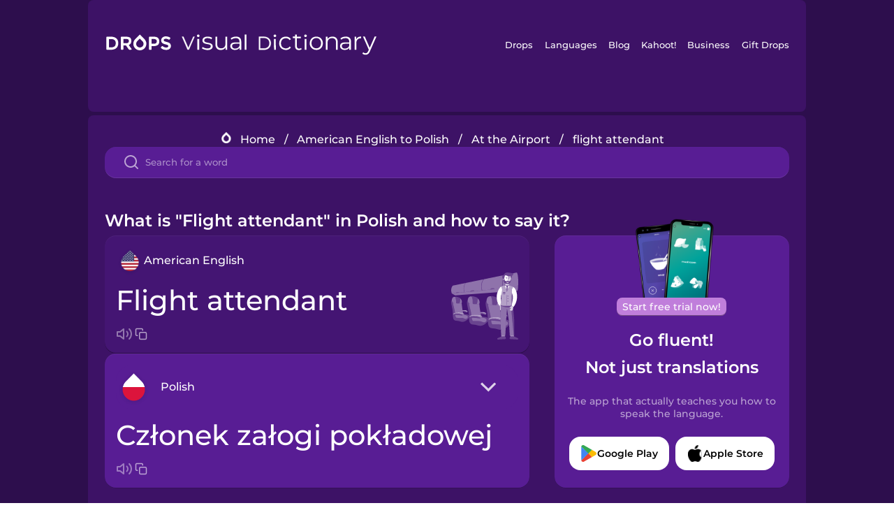

--- FILE ---
content_type: text/html
request_url: https://languagedrops.com/word/en/english/polish/translate/flight_attendant/
body_size: 13003
content:
<!DOCTYPE html><html lang="en"><head><meta name="generator" content="React Static"/><title data-react-helmet="true">What is &quot;Flight attendant&quot; in Polish and how to say it?</title><meta data-react-helmet="true" name="description" content="Learn the word for &quot;Flight attendant&quot; and other related vocabulary in Polish so that you can talk about At the Airport with confidence."/><script>(function(w,d,s,l,i){w[l]=w[l]||[];w[l].push({'gtm.start':
new Date().getTime(),event:'gtm.js'});var f=d.getElementsByTagName(s)[0],
j=d.createElement(s),dl=l!='dataLayer'?'&l='+l:'';j.async=true;j.src=
'https://www.googletagmanager.com/gtm.js?id='+i+dl;f.parentNode.insertBefore(j,f);
})(window,document,'script','dataLayer','GTM-NQMMXQR');
window.dataLayer = window.dataLayer || [];function gtag(){window.dataLayer.push(arguments)};gtag('js', new Date());</script><script>
  (function() {
    var script = document.createElement('script');
    script.type = 'text/javascript';
    script.async = true;
    script.setAttribute('data-noptimize', '1');
    script.setAttribute('data-cfasync', 'false');
    script.src = '//scripts.pubnation.com/tags/c6bc3913-5bee-4d60-adca-71ff3c54b07a.js';
    document.head.appendChild(script);
  })();
</script><link rel="preload" as="script" href="/word/templates/vendors~src/pages/Topic/TopicPage~src/pages/Translation/TranslationPage~src/pages/category/categoryP~6614e107.6fff4110.js"/><link rel="preload" as="script" href="/word/templates/src/pages/Topic/TopicPage~src/pages/Translation/TranslationPage~src/pages/category/categoryPage~src/~f0a404ff.3d24626f.js"/><link rel="preload" as="script" href="/word/templates/src/pages/Translation/TranslationPage~src/pages/uiHome/uiHomePage.9691a931.js"/><link rel="preload" as="script" href="/word/templates/src/pages/Translation/TranslationPage.02cd2c1c.js"/><link rel="preload" as="script" href="/word/templates/styles.d149ac83.js"/><link rel="preload" as="script" href="/word/templates/vendors~main.17b8031b.js"/><link rel="preload" as="script" href="/word/main.ba1a7cee.js"/><link rel="preload" as="style" href="/word/styles.d149ac83.css"/><link rel="stylesheet" href="/word/styles.d149ac83.css"/><meta charSet="UTF-8"/><link rel="canonical" href="https://languagedrops.com/word/en/english/polish/translate/flight_attendant/"/><meta name="apple-itunes-app" content="app-id=939540371"/><link rel="icon" href="/word/assets/icons/favicon.png"/><link rel="shortcut icon" href="/word/assets/icons/favicon.png"/><meta name="viewport" content="width=device-width, initial-scale=1.0, maximum-scale=1.0, minimum-scale=1.0"/></head><body style="visibility:collapse;height:0;width:0;display:none"><noscript><iframe src="https://www.googletagmanager.com/ns.html?id=GTM-NQMMXQR" height="0" width="0" style="display:none;visibility:hidden"></iframe></noscript><div id="root"><div class="main-container"><div class="translation-page-container"><div class="section-container section-last-long-section "><div style="background-image:url(&#x27;/word/assets/icons/logo.svg&#x27;" class="header-container"><div class="header-links"><div class="header-link"><a href="https://languagedrops.com/" class="header-link-link">Drops</a></div><div class="header-link"><a href="https://languagedrops.com/languages" class="header-link-link">Languages</a></div><div class="header-link"><a href="https://languagedrops.com/blog" class="header-link-link">Blog</a></div><div class="header-link"><a href="https://kahoot.com" class="header-link-link">Kahoot!</a></div><div class="header-link"><a href="https://languagedrops.com/business" class="header-link-link">Business</a></div><div class="header-link"><a href="https://languagedrops.com/gift-drops" class="header-link-link">Gift Drops</a></div></div><div class="hamburger"><img src="https://languagedrops.com/word/assets/icons/hamburger.svg"/></div></div></div><div class="section-container section-last-long-section "><div class="sub-header-new-container"><div class="breadcrumb-bar-new-container"><img class="breadcrumb-bar-logo" src="https://languagedrops.com/word/assets/icons/drop.png"/><a title="Home" href="/word/en/" class="breadcrumb-link">Home</a><span class="breadcrumb-bar-separator">/</span><a title="American English to Polish" href="/word/en/english/polish/" class="breadcrumb-link">American English to Polish</a><span class="breadcrumb-bar-separator">/</span><a title="At the Airport" href="/word/en/english/polish/topics/at_the_airport/" class="breadcrumb-link">At the Airport</a><span class="breadcrumb-bar-separator">/</span><span class="breadcrumb-no-link">flight attendant</span></div><div class="ais-InstantSearch__root"><div class="word-search-search-container"><div class="word-search-input-container"><img src="https://languagedrops.com/word/assets/icons/search.svg" class="word-search-input-icon"/><input type="text" class="word-search-input" value="" spellcheck="false" placeholder="Search for a word"/></div></div></div></div><h1 class="translation-page-title">What is &quot;Flight attendant&quot; in Polish and how to say it?</h1><div class="translation-container"><div class="translation-words-container"><div class="translation-native"><div class="translation-side"><div class="translation-side-language-container"><img src="https://languagedrops.com/word/assets/icons/languages/flag_drop_english.png" class="translation-side-language-image"/><span class="translation-side-language">American English</span></div><div class="particle-left"><h3 class="particle-text">flight attendant</h3><div class="particle-quick-actions"><div class="particle-speaker"><figure class="speaker-container  speaker-no-sound"><img class="speaker-image" src="https://languagedrops.com/word/assets/icons/speaker.svg"/><audio src="https://content-prod.drops-files.com/v90/sound/mp3/81db61ba5ea19c02c491d9886c5ab872423195a6.mp3"></audio></figure></div><img class="particle-copy" src="https://languagedrops.com/word/assets/icons/copy.svg"/></div></div></div><div class="translation-illustration"><img decoding="async" title="flight attendant-członek załogi pokładowej" alt="flight attendant-członek załogi pokładowej.svg" class="word-image-image" src="https://content-prod.drops-files.com/v90/svg/v17/d9b059c5ac0b7b324276da8e18d64e9bffab1179.svg"/></div></div><div class="translation-foreign"><div class="translation-side"><div class="translation-side-language-container"><div class="drops-button language-selector " style="background-color:#581D94"><div class="language-selector-new-row" style="background-color:#581D94"><div class="language-selector-info " style="background-image:url(/word/assets/icons/languages/flag_drop_polish.png)">Polish</div><img src="https://languagedrops.com/word/assets/icons/arrow.svg" class="language-selector-arrow "/></div><div class="language-selector-list-new " style="background-color:#581D94"><div class="language-selector-option" style="background-image:url(/word/assets/icons/languages/flag_drop_arabic.png)">Arabic</div><div class="language-selector-option" style="background-image:url(/word/assets/icons/languages/flag_drop_bosnian.png)">Bosnian</div><div class="language-selector-option" style="background-image:url(/word/assets/icons/languages/flag_drop_portuguese.png)">Brazilian Portuguese</div><div class="language-selector-option" style="background-image:url(/word/assets/icons/languages/flag_drop_chineseCantonese.png)">Cantonese Chinese</div><div class="language-selector-option" style="background-image:url(/word/assets/icons/languages/flag_drop_spanish.png)">Castilian Spanish</div><div class="language-selector-option" style="background-image:url(/word/assets/icons/languages/flag_drop_catalan.png)">Catalan</div><div class="language-selector-option" style="background-image:url(/word/assets/icons/languages/flag_drop_croatian.png)">Croatian</div><div class="language-selector-option" style="background-image:url(/word/assets/icons/languages/flag_drop_danish.png)">Danish</div><div class="language-selector-option" style="background-image:url(/word/assets/icons/languages/flag_drop_dutch.png)">Dutch</div><div class="language-selector-option" style="background-image:url(/word/assets/icons/languages/flag_drop_esperanto.png)">Esperanto</div><div class="language-selector-option" style="background-image:url(/word/assets/icons/languages/flag_drop_estonian.png)">Estonian</div><div class="language-selector-option" style="background-image:url(/word/assets/icons/languages/flag_drop_portugueseEuropean.png)">European Portuguese</div><div class="language-selector-option" style="background-image:url(/word/assets/icons/languages/flag_drop_finnish.png)">Finnish</div><div class="language-selector-option" style="background-image:url(/word/assets/icons/languages/flag_drop_french.png)">French</div><div class="language-selector-option" style="background-image:url(/word/assets/icons/languages/flag_drop_galician.png)">Galician</div><div class="language-selector-option" style="background-image:url(/word/assets/icons/languages/flag_drop_german.png)">German</div><div class="language-selector-option" style="background-image:url(/word/assets/icons/languages/flag_drop_greek.png)">Greek</div><div class="language-selector-option" style="background-image:url(/word/assets/icons/languages/flag_drop_hawaiian.png)">Hawaiian</div><div class="language-selector-option" style="background-image:url(/word/assets/icons/languages/flag_drop_hebrew.png)">Hebrew</div><div class="language-selector-option" style="background-image:url(/word/assets/icons/languages/flag_drop_hindi.png)">Hindi</div><div class="language-selector-option" style="background-image:url(/word/assets/icons/languages/flag_drop_hungarian.png)">Hungarian</div><div class="language-selector-option" style="background-image:url(/word/assets/icons/languages/flag_drop_icelandic.png)">Icelandic</div><div class="language-selector-option" style="background-image:url(/word/assets/icons/languages/flag_drop_indonesian.png)">Indonesian</div><div class="language-selector-option" style="background-image:url(/word/assets/icons/languages/flag_drop_italian.png)">Italian</div><div class="language-selector-option" style="background-image:url(/word/assets/icons/languages/flag_drop_japanese.png)">Japanese</div><div class="language-selector-option" style="background-image:url(/word/assets/icons/languages/flag_drop_korean.png)">Korean</div><div class="language-selector-option" style="background-image:url(/word/assets/icons/languages/flag_drop_chinese.png)">Mandarin Chinese</div><div class="language-selector-option" style="background-image:url(/word/assets/icons/languages/flag_drop_spanishMexican.png)">Mexican Spanish</div><div class="language-selector-option" style="background-image:url(/word/assets/icons/languages/flag_drop_maori.png)">Māori</div><div class="language-selector-option" style="background-image:url(/word/assets/icons/languages/flag_drop_norwegian.png)">Norwegian</div><div class="language-selector-option" style="background-image:url(/word/assets/icons/languages/flag_drop_persian.png)">Persian</div><div class="language-selector-option" style="background-image:url(/word/assets/icons/languages/flag_drop_polish.png)">Polish</div><div class="language-selector-option" style="background-image:url(/word/assets/icons/languages/flag_drop_romanian.png)">Romanian</div><div class="language-selector-option" style="background-image:url(/word/assets/icons/languages/flag_drop_russian.png)">Russian</div><div class="language-selector-option" style="background-image:url(/word/assets/icons/languages/flag_drop_samoan.png)">Samoan</div><div class="language-selector-option" style="background-image:url(/word/assets/icons/languages/flag_drop_sanskrit.png)">Sanskrit</div><div class="language-selector-option" style="background-image:url(/word/assets/icons/languages/flag_drop_serbian.png)">Serbian</div><div class="language-selector-option" style="background-image:url(/word/assets/icons/languages/flag_drop_swedish.png)">Swedish</div><div class="language-selector-option" style="background-image:url(/word/assets/icons/languages/flag_drop_tagalog.png)">Tagalog</div><div class="language-selector-option" style="background-image:url(/word/assets/icons/languages/flag_drop_thai.png)">Thai</div><div class="language-selector-option" style="background-image:url(/word/assets/icons/languages/flag_drop_turkish.png)">Turkish</div><div class="language-selector-option" style="background-image:url(/word/assets/icons/languages/flag_drop_ukrainian.png)">Ukrainian</div><div class="language-selector-option" style="background-image:url(/word/assets/icons/languages/flag_drop_vietnamese.png)">Vietnamese</div></div><div class="language-selector-open-background closing"></div></div></div><div class="particle-right"><h3 class="particle-text">członek załogi pokładowej</h3><div class="particle-quick-actions"><div class="particle-speaker"><figure class="speaker-container  speaker-no-sound"><img class="speaker-image" src="https://languagedrops.com/word/assets/icons/speaker.svg"/><audio src="https://content-prod.drops-files.com/v90/sound/mp3/2e7a0273c5499d2c4b6a74c98703dff841cf65b3.mp3"></audio></figure></div><img class="particle-copy" src="https://languagedrops.com/word/assets/icons/copy.svg"/></div></div></div></div></div><div class="app-redirect"><img src="https://languagedrops.com/word/assets/icons/mobileAppScreenshot.png" class="app-redirect-screenshot"/><span class="app-redirect-screenshot-title">Start free trial now!</span><div><h1 class="app-redirect-title">Go fluent!</h1><h1 class="app-redirect-title">Not just translations</h1></div><h3 class="app-redirect-description">The app that actually teaches you how to speak the language.</h3><div class="store-buttons-container"><div class="store-buttons-button"><img class="store-buttons-icon" src="https://languagedrops.com/word/assets/icons/google.svg"/><span class="store-buttons-text">Google Play</span></div><div class="store-buttons-button"><img class="store-buttons-icon" src="https://languagedrops.com/word/assets/icons/apple.svg"/><span class="store-buttons-text">Apple Store</span></div></div></div></div></div><div class="section-container section-last-long-section "><h2 class="bites-title">Learn the word in this minigame:</h2><div class="translation-page-bites-iframe-container"><iframe class="translation-page-bites-iframe" src=""></iframe></div></div><div class="section-container section-last-long-section "><div class="section-title-container"><h2 class="section-title">More At the Airport Vocabulary in Polish</h2></div><div class="topic-container"><div class="topic-header-container"><div class="topic-header-first-word"><span>American English</span></div><img src="https://languagedrops.com/word/assets/icons/swapper.svg" class="topic-header-arrow"/><div class="topic-header-second-word"><span>Polish</span></div></div><div class="topic-new-row-wrapper"><a class="topic-new-row" href="/word/en/english/polish/translate/airport"><div class="topic-new-row-translation-container"><div class="topic-new-row-languages-wrapper"><div class="topic-new-row-language-container"><img src="https://languagedrops.com/word/assets/icons/languages/flag_drop_english.png" class="topic-new-row-language-image"/><span class="topic-new-row-language">airport</span></div><div class="topic-new-row-language-container-foreign"><img src="https://languagedrops.com/word/assets/icons/languages/flag_drop_polish.png" class="topic-new-row-language-image"/><span class="topic-new-row-language">lotnisko</span></div></div><div class="topic-new-row-illustration"><img decoding="async" title="airport-lotnisko" alt="airport-lotnisko.svg" class="word-image-image" src="https://content-prod.drops-files.com/v90/svg/v17/ff1a70cdc89899d95c85fae5eae96da19589b0b6.svg"/></div></div><div class="topic-new-row-quick-actions"><div class="topic-new-row-speaker"><figure class="speaker-container  speaker-no-sound"><img class="speaker-image" src="https://languagedrops.com/word/assets/icons/speaker.svg"/><audio src="https://content-prod.drops-files.com/v90/sound/mp3/a7604eb54ae3e67b27627667afaa774ad9009785.mp3"></audio></figure></div><div class="topic-new-row-row-center"><img class="topic-new-row-copy" src="https://languagedrops.com/word/assets/icons/copy.svg"/><img class="topic-new-row-share" src="https://languagedrops.com/word/assets/icons/share.svg"/></div></div></a><a class="topic-new-row" href="/word/en/english/polish/translate/airplane"><div class="topic-new-row-translation-container"><div class="topic-new-row-languages-wrapper"><div class="topic-new-row-language-container"><img src="https://languagedrops.com/word/assets/icons/languages/flag_drop_english.png" class="topic-new-row-language-image"/><span class="topic-new-row-language">airplane</span></div><div class="topic-new-row-language-container-foreign"><img src="https://languagedrops.com/word/assets/icons/languages/flag_drop_polish.png" class="topic-new-row-language-image"/><span class="topic-new-row-language">samolot</span></div></div><div class="topic-new-row-illustration"><img decoding="async" title="airplane-samolot" alt="airplane-samolot.svg" class="word-image-image" src="https://content-prod.drops-files.com/v90/svg/v17/1e2380a713bc4c97a40d38cd434627e52a118f85.svg"/></div></div><div class="topic-new-row-quick-actions"><div class="topic-new-row-speaker"><figure class="speaker-container  speaker-no-sound"><img class="speaker-image" src="https://languagedrops.com/word/assets/icons/speaker.svg"/><audio src="https://content-prod.drops-files.com/v90/sound/mp3/8cc051ee9bdba04edb2bc90e1d9ccdfb2fb008f3.mp3"></audio></figure></div><div class="topic-new-row-row-center"><img class="topic-new-row-copy" src="https://languagedrops.com/word/assets/icons/copy.svg"/><img class="topic-new-row-share" src="https://languagedrops.com/word/assets/icons/share.svg"/></div></div></a><a class="topic-new-row" href="/word/en/english/polish/translate/check-in"><div class="topic-new-row-translation-container"><div class="topic-new-row-languages-wrapper"><div class="topic-new-row-language-container"><img src="https://languagedrops.com/word/assets/icons/languages/flag_drop_english.png" class="topic-new-row-language-image"/><span class="topic-new-row-language">check-in</span></div><div class="topic-new-row-language-container-foreign"><img src="https://languagedrops.com/word/assets/icons/languages/flag_drop_polish.png" class="topic-new-row-language-image"/><span class="topic-new-row-language">odprawa</span></div></div><div class="topic-new-row-illustration"><img decoding="async" title="check-in-odprawa" alt="check-in-odprawa.svg" class="word-image-image" src="https://content-prod.drops-files.com/v90/svg/v17/7eb75115f94d29a460c633ddb25a07f030c3f22d.svg"/></div></div><div class="topic-new-row-quick-actions"><div class="topic-new-row-speaker"><figure class="speaker-container  speaker-no-sound"><img class="speaker-image" src="https://languagedrops.com/word/assets/icons/speaker.svg"/><audio src="https://content-prod.drops-files.com/v90/sound/mp3/2dd9e30a49fd2f2f4bf39b3cd4e3f0ca456267d2.mp3"></audio></figure></div><div class="topic-new-row-row-center"><img class="topic-new-row-copy" src="https://languagedrops.com/word/assets/icons/copy.svg"/><img class="topic-new-row-share" src="https://languagedrops.com/word/assets/icons/share.svg"/></div></div></a><a class="topic-new-row" href="/word/en/english/polish/translate/flight_ticket"><div class="topic-new-row-translation-container"><div class="topic-new-row-languages-wrapper"><div class="topic-new-row-language-container"><img src="https://languagedrops.com/word/assets/icons/languages/flag_drop_english.png" class="topic-new-row-language-image"/><span class="topic-new-row-language">flight ticket</span></div><div class="topic-new-row-language-container-foreign"><img src="https://languagedrops.com/word/assets/icons/languages/flag_drop_polish.png" class="topic-new-row-language-image"/><span class="topic-new-row-language">bilet lotniczy</span></div></div><div class="topic-new-row-illustration"><img decoding="async" title="flight ticket-bilet lotniczy" alt="flight ticket-bilet lotniczy.svg" class="word-image-image" src="https://content-prod.drops-files.com/v90/svg/v17/2ab805a68924a17bf9afcb58d3895f8a095923f6.svg"/></div></div><div class="topic-new-row-quick-actions"><div class="topic-new-row-speaker"><figure class="speaker-container  speaker-no-sound"><img class="speaker-image" src="https://languagedrops.com/word/assets/icons/speaker.svg"/><audio src="https://content-prod.drops-files.com/v90/sound/mp3/a9b7ddbb18ea1b373617633a59be3f9168662651.mp3"></audio></figure></div><div class="topic-new-row-row-center"><img class="topic-new-row-copy" src="https://languagedrops.com/word/assets/icons/copy.svg"/><img class="topic-new-row-share" src="https://languagedrops.com/word/assets/icons/share.svg"/></div></div></a><a class="topic-new-row" href="/word/en/english/polish/translate/passenger"><div class="topic-new-row-translation-container"><div class="topic-new-row-languages-wrapper"><div class="topic-new-row-language-container"><img src="https://languagedrops.com/word/assets/icons/languages/flag_drop_english.png" class="topic-new-row-language-image"/><span class="topic-new-row-language">passenger</span></div><div class="topic-new-row-language-container-foreign"><img src="https://languagedrops.com/word/assets/icons/languages/flag_drop_polish.png" class="topic-new-row-language-image"/><span class="topic-new-row-language">pasażer</span></div></div><div class="topic-new-row-illustration"><img decoding="async" title="passenger-pasażer" alt="passenger-pasażer.svg" class="word-image-image" src="https://content-prod.drops-files.com/v90/svg/v17/38b79c5d35ad725672c05929124adf8402a2c645.svg"/></div></div><div class="topic-new-row-quick-actions"><div class="topic-new-row-speaker"><figure class="speaker-container  speaker-no-sound"><img class="speaker-image" src="https://languagedrops.com/word/assets/icons/speaker.svg"/><audio src="https://content-prod.drops-files.com/v90/sound/mp3/7ae9b0fe579ac2403c10a06583682d77e9ccb6b1.mp3"></audio></figure></div><div class="topic-new-row-row-center"><img class="topic-new-row-copy" src="https://languagedrops.com/word/assets/icons/copy.svg"/><img class="topic-new-row-share" src="https://languagedrops.com/word/assets/icons/share.svg"/></div></div></a><a class="topic-new-row" href="/word/en/english/polish/translate/suitcase"><div class="topic-new-row-translation-container"><div class="topic-new-row-languages-wrapper"><div class="topic-new-row-language-container"><img src="https://languagedrops.com/word/assets/icons/languages/flag_drop_english.png" class="topic-new-row-language-image"/><span class="topic-new-row-language">suitcase</span></div><div class="topic-new-row-language-container-foreign"><img src="https://languagedrops.com/word/assets/icons/languages/flag_drop_polish.png" class="topic-new-row-language-image"/><span class="topic-new-row-language">walizka</span></div></div><div class="topic-new-row-illustration"><img decoding="async" title="suitcase-walizka" alt="suitcase-walizka.svg" class="word-image-image" src="https://content-prod.drops-files.com/v90/svg/v17/f709b218ac0b604e193b6fc9795b3ccc76b91ab9.svg"/></div></div><div class="topic-new-row-quick-actions"><div class="topic-new-row-speaker"><figure class="speaker-container  speaker-no-sound"><img class="speaker-image" src="https://languagedrops.com/word/assets/icons/speaker.svg"/><audio src="https://content-prod.drops-files.com/v90/sound/mp3/bd947233ec20f347f3ffb710e2ee9405d26558f7.mp3"></audio></figure></div><div class="topic-new-row-row-center"><img class="topic-new-row-copy" src="https://languagedrops.com/word/assets/icons/copy.svg"/><img class="topic-new-row-share" src="https://languagedrops.com/word/assets/icons/share.svg"/></div></div></a><a class="topic-new-row" href="/word/en/english/polish/translate/baggage_claim"><div class="topic-new-row-translation-container"><div class="topic-new-row-languages-wrapper"><div class="topic-new-row-language-container"><img src="https://languagedrops.com/word/assets/icons/languages/flag_drop_english.png" class="topic-new-row-language-image"/><span class="topic-new-row-language">baggage claim</span></div><div class="topic-new-row-language-container-foreign"><img src="https://languagedrops.com/word/assets/icons/languages/flag_drop_polish.png" class="topic-new-row-language-image"/><span class="topic-new-row-language">odbiór bagażu</span></div></div><div class="topic-new-row-illustration"><img decoding="async" title="baggage claim-odbiór bagażu" alt="baggage claim-odbiór bagażu.svg" class="word-image-image" src="https://content-prod.drops-files.com/v90/svg/v17/82400b545f0e84b9e370ed5baf7d2859107ed8d9.svg"/></div></div><div class="topic-new-row-quick-actions"><div class="topic-new-row-speaker"><figure class="speaker-container  speaker-no-sound"><img class="speaker-image" src="https://languagedrops.com/word/assets/icons/speaker.svg"/><audio src="https://content-prod.drops-files.com/v90/sound/mp3/734daf7ff1c0c4255e00b0ce8962edbe2b14a78d.mp3"></audio></figure></div><div class="topic-new-row-row-center"><img class="topic-new-row-copy" src="https://languagedrops.com/word/assets/icons/copy.svg"/><img class="topic-new-row-share" src="https://languagedrops.com/word/assets/icons/share.svg"/></div></div></a><a class="topic-new-row" href="/word/en/english/polish/translate/seat_belt"><div class="topic-new-row-translation-container"><div class="topic-new-row-languages-wrapper"><div class="topic-new-row-language-container"><img src="https://languagedrops.com/word/assets/icons/languages/flag_drop_english.png" class="topic-new-row-language-image"/><span class="topic-new-row-language">seat belt</span></div><div class="topic-new-row-language-container-foreign"><img src="https://languagedrops.com/word/assets/icons/languages/flag_drop_polish.png" class="topic-new-row-language-image"/><span class="topic-new-row-language">pas bezpieczeństwa</span></div></div><div class="topic-new-row-illustration"><img decoding="async" title="seat belt-pas bezpieczeństwa" alt="seat belt-pas bezpieczeństwa.svg" class="word-image-image" src="https://content-prod.drops-files.com/v90/svg/v17/fdb8f0a9fa01d3381fe61f44bc154103d76870ea.svg"/></div></div><div class="topic-new-row-quick-actions"><div class="topic-new-row-speaker"><figure class="speaker-container  speaker-no-sound"><img class="speaker-image" src="https://languagedrops.com/word/assets/icons/speaker.svg"/><audio src="https://content-prod.drops-files.com/v90/sound/mp3/25abd1cc21cef4c2ab739553108b6cefd893193c.mp3"></audio></figure></div><div class="topic-new-row-row-center"><img class="topic-new-row-copy" src="https://languagedrops.com/word/assets/icons/copy.svg"/><img class="topic-new-row-share" src="https://languagedrops.com/word/assets/icons/share.svg"/></div></div></a><a class="topic-new-row" href="/word/en/english/polish/translate/weight"><div class="topic-new-row-translation-container"><div class="topic-new-row-languages-wrapper"><div class="topic-new-row-language-container"><img src="https://languagedrops.com/word/assets/icons/languages/flag_drop_english.png" class="topic-new-row-language-image"/><span class="topic-new-row-language">weight</span></div><div class="topic-new-row-language-container-foreign"><img src="https://languagedrops.com/word/assets/icons/languages/flag_drop_polish.png" class="topic-new-row-language-image"/><span class="topic-new-row-language">waga</span></div></div><div class="topic-new-row-illustration"><img decoding="async" title="weight-waga" alt="weight-waga.svg" class="word-image-image" src="https://content-prod.drops-files.com/v90/svg/v17/55f6b5011a0bb190a84a9173610291a6201789de.svg"/></div></div><div class="topic-new-row-quick-actions"><div class="topic-new-row-speaker"><figure class="speaker-container  speaker-no-sound"><img class="speaker-image" src="https://languagedrops.com/word/assets/icons/speaker.svg"/><audio src="https://content-prod.drops-files.com/v90/sound/mp3/21f8eb87ea2a54bb57e21a485d5b78ffc91e21da.mp3"></audio></figure></div><div class="topic-new-row-row-center"><img class="topic-new-row-copy" src="https://languagedrops.com/word/assets/icons/copy.svg"/><img class="topic-new-row-share" src="https://languagedrops.com/word/assets/icons/share.svg"/></div></div></a><a class="topic-new-row" href="/word/en/english/polish/translate/is_this_the_end_of_the_line?"><div class="topic-new-row-translation-container"><div class="topic-new-row-languages-wrapper"><div class="topic-new-row-language-container"><img src="https://languagedrops.com/word/assets/icons/languages/flag_drop_english.png" class="topic-new-row-language-image"/><span class="topic-new-row-language">Is this the end of the line?</span></div><div class="topic-new-row-language-container-foreign"><img src="https://languagedrops.com/word/assets/icons/languages/flag_drop_polish.png" class="topic-new-row-language-image"/><span class="topic-new-row-language">Czy Pani jest ostatnia w kolejce?</span></div></div><div class="topic-new-row-illustration"><img decoding="async" title="Is this the end of the line?-Czy Pani jest ostatnia w kolejce?" alt="Is this the end of the line?-Czy Pani jest ostatnia w kolejce?.svg" class="word-image-image" src="https://content-prod.drops-files.com/v90/svg/v17/7eaef9694db228a87d736dbb69f898533ffd29f5.svg"/></div></div><div class="topic-new-row-quick-actions"><div class="topic-new-row-speaker"><figure class="speaker-container  speaker-no-sound"><img class="speaker-image" src="https://languagedrops.com/word/assets/icons/speaker.svg"/><audio src="https://content-prod.drops-files.com/v90/sound/mp3/3fb77744765689f8bacb5714a7e754ca677f2e44.mp3"></audio></figure></div><div class="topic-new-row-row-center"><img class="topic-new-row-copy" src="https://languagedrops.com/word/assets/icons/copy.svg"/><img class="topic-new-row-share" src="https://languagedrops.com/word/assets/icons/share.svg"/></div></div></a><a class="topic-new-row" href="/word/en/english/polish/translate/passport"><div class="topic-new-row-translation-container"><div class="topic-new-row-languages-wrapper"><div class="topic-new-row-language-container"><img src="https://languagedrops.com/word/assets/icons/languages/flag_drop_english.png" class="topic-new-row-language-image"/><span class="topic-new-row-language">passport</span></div><div class="topic-new-row-language-container-foreign"><img src="https://languagedrops.com/word/assets/icons/languages/flag_drop_polish.png" class="topic-new-row-language-image"/><span class="topic-new-row-language">paszport</span></div></div><div class="topic-new-row-illustration"><img decoding="async" title="passport-paszport" alt="passport-paszport.svg" class="word-image-image" src="https://content-prod.drops-files.com/v90/svg/v17/82fdbbeab1655a5d490a601f9eaec1d47e150891.svg"/></div></div><div class="topic-new-row-quick-actions"><div class="topic-new-row-speaker"><figure class="speaker-container  speaker-no-sound"><img class="speaker-image" src="https://languagedrops.com/word/assets/icons/speaker.svg"/><audio src="https://content-prod.drops-files.com/v90/sound/mp3/06efbe637cb0562fd2a6e6765806e0c36a2d8bfc.mp3"></audio></figure></div><div class="topic-new-row-row-center"><img class="topic-new-row-copy" src="https://languagedrops.com/word/assets/icons/copy.svg"/><img class="topic-new-row-share" src="https://languagedrops.com/word/assets/icons/share.svg"/></div></div></a><a class="topic-new-row" href="/word/en/english/polish/translate/can_i_see_your_passport?"><div class="topic-new-row-translation-container"><div class="topic-new-row-languages-wrapper"><div class="topic-new-row-language-container"><img src="https://languagedrops.com/word/assets/icons/languages/flag_drop_english.png" class="topic-new-row-language-image"/><span class="topic-new-row-language">Can I see your passport?</span></div><div class="topic-new-row-language-container-foreign"><img src="https://languagedrops.com/word/assets/icons/languages/flag_drop_polish.png" class="topic-new-row-language-image"/><span class="topic-new-row-language">Czy mogę zobaczyć paszport?</span></div></div><div class="topic-new-row-illustration"><img decoding="async" title="Can I see your passport?-Czy mogę zobaczyć paszport?" alt="Can I see your passport?-Czy mogę zobaczyć paszport?.svg" class="word-image-image" src="https://content-prod.drops-files.com/v90/svg/v17/d4f9407874679fce6084ebe8da65b54eae2b9e1e.svg"/></div></div><div class="topic-new-row-quick-actions"><div class="topic-new-row-speaker"><figure class="speaker-container  speaker-no-sound"><img class="speaker-image" src="https://languagedrops.com/word/assets/icons/speaker.svg"/><audio src="https://content-prod.drops-files.com/v90/sound/mp3/b861cc31ad19a0c83655c525b26f4fabb312d5af.mp3"></audio></figure></div><div class="topic-new-row-row-center"><img class="topic-new-row-copy" src="https://languagedrops.com/word/assets/icons/copy.svg"/><img class="topic-new-row-share" src="https://languagedrops.com/word/assets/icons/share.svg"/></div></div></a><a class="topic-new-row" href="/word/en/english/polish/translate/arrivals"><div class="topic-new-row-translation-container"><div class="topic-new-row-languages-wrapper"><div class="topic-new-row-language-container"><img src="https://languagedrops.com/word/assets/icons/languages/flag_drop_english.png" class="topic-new-row-language-image"/><span class="topic-new-row-language">arrivals</span></div><div class="topic-new-row-language-container-foreign"><img src="https://languagedrops.com/word/assets/icons/languages/flag_drop_polish.png" class="topic-new-row-language-image"/><span class="topic-new-row-language">przyloty</span></div></div><div class="topic-new-row-illustration"><img decoding="async" title="arrivals-przyloty" alt="arrivals-przyloty.svg" class="word-image-image" src="https://content-prod.drops-files.com/v90/svg/v17/33a1ad0792b6b5f342944a609802a5aa86e68893.svg"/></div></div><div class="topic-new-row-quick-actions"><div class="topic-new-row-speaker"><figure class="speaker-container  speaker-no-sound"><img class="speaker-image" src="https://languagedrops.com/word/assets/icons/speaker.svg"/><audio src="https://content-prod.drops-files.com/v90/sound/mp3/5eecf2e9ef8fa3b3be23ca7ebe2cce08fe5f2c49.mp3"></audio></figure></div><div class="topic-new-row-row-center"><img class="topic-new-row-copy" src="https://languagedrops.com/word/assets/icons/copy.svg"/><img class="topic-new-row-share" src="https://languagedrops.com/word/assets/icons/share.svg"/></div></div></a><a class="topic-new-row" href="/word/en/english/polish/translate/departures"><div class="topic-new-row-translation-container"><div class="topic-new-row-languages-wrapper"><div class="topic-new-row-language-container"><img src="https://languagedrops.com/word/assets/icons/languages/flag_drop_english.png" class="topic-new-row-language-image"/><span class="topic-new-row-language">departures</span></div><div class="topic-new-row-language-container-foreign"><img src="https://languagedrops.com/word/assets/icons/languages/flag_drop_polish.png" class="topic-new-row-language-image"/><span class="topic-new-row-language">odloty</span></div></div><div class="topic-new-row-illustration"><img decoding="async" title="departures-odloty" alt="departures-odloty.svg" class="word-image-image" src="https://content-prod.drops-files.com/v90/svg/v17/a48ea53e1ce1b7e614cadf8f65a262648d88c583.svg"/></div></div><div class="topic-new-row-quick-actions"><div class="topic-new-row-speaker"><figure class="speaker-container  speaker-no-sound"><img class="speaker-image" src="https://languagedrops.com/word/assets/icons/speaker.svg"/><audio src="https://content-prod.drops-files.com/v90/sound/mp3/848c8b1dcaa5622c796fcd9c04a825a2034e502d.mp3"></audio></figure></div><div class="topic-new-row-row-center"><img class="topic-new-row-copy" src="https://languagedrops.com/word/assets/icons/copy.svg"/><img class="topic-new-row-share" src="https://languagedrops.com/word/assets/icons/share.svg"/></div></div></a><a class="topic-new-row" href="/word/en/english/polish/translate/my_flight"><div class="topic-new-row-translation-container"><div class="topic-new-row-languages-wrapper"><div class="topic-new-row-language-container"><img src="https://languagedrops.com/word/assets/icons/languages/flag_drop_english.png" class="topic-new-row-language-image"/><span class="topic-new-row-language">my flight</span></div><div class="topic-new-row-language-container-foreign"><img src="https://languagedrops.com/word/assets/icons/languages/flag_drop_polish.png" class="topic-new-row-language-image"/><span class="topic-new-row-language">mój lot</span></div></div><div class="topic-new-row-illustration"><img decoding="async" title="my flight-mój lot" alt="my flight-mój lot.svg" class="word-image-image" src="https://content-prod.drops-files.com/v90/svg/v17/ad8c9084f9465e7c57efb74a7026b24f9f76f291.svg"/></div></div><div class="topic-new-row-quick-actions"><div class="topic-new-row-speaker"><figure class="speaker-container  speaker-no-sound"><img class="speaker-image" src="https://languagedrops.com/word/assets/icons/speaker.svg"/><audio src="https://content-prod.drops-files.com/v90/sound/mp3/a0f48b38473ed531f721a5f483f6676fe0373bcd.mp3"></audio></figure></div><div class="topic-new-row-row-center"><img class="topic-new-row-copy" src="https://languagedrops.com/word/assets/icons/copy.svg"/><img class="topic-new-row-share" src="https://languagedrops.com/word/assets/icons/share.svg"/></div></div></a><a class="topic-new-row" href="/word/en/english/polish/translate/is_this_your_bag?"><div class="topic-new-row-translation-container"><div class="topic-new-row-languages-wrapper"><div class="topic-new-row-language-container"><img src="https://languagedrops.com/word/assets/icons/languages/flag_drop_english.png" class="topic-new-row-language-image"/><span class="topic-new-row-language">Is this your bag?</span></div><div class="topic-new-row-language-container-foreign"><img src="https://languagedrops.com/word/assets/icons/languages/flag_drop_polish.png" class="topic-new-row-language-image"/><span class="topic-new-row-language">Czy to Pana walizka?</span></div></div><div class="topic-new-row-illustration"><img decoding="async" title="Is this your bag?-Czy to Pana walizka?" alt="Is this your bag?-Czy to Pana walizka?.svg" class="word-image-image" src="https://content-prod.drops-files.com/v90/svg/v17/3b773a4de48192f0faf93a5ffaf871833184782d.svg"/></div></div><div class="topic-new-row-quick-actions"><div class="topic-new-row-speaker"><figure class="speaker-container  speaker-no-sound"><img class="speaker-image" src="https://languagedrops.com/word/assets/icons/speaker.svg"/><audio src="https://content-prod.drops-files.com/v90/sound/mp3/b18f586e5f9988733b63fb64fa806d751d35fb7a.mp3"></audio></figure></div><div class="topic-new-row-row-center"><img class="topic-new-row-copy" src="https://languagedrops.com/word/assets/icons/copy.svg"/><img class="topic-new-row-share" src="https://languagedrops.com/word/assets/icons/share.svg"/></div></div></a><a class="topic-new-row" href="/word/en/english/polish/translate/gate"><div class="topic-new-row-translation-container"><div class="topic-new-row-languages-wrapper"><div class="topic-new-row-language-container"><img src="https://languagedrops.com/word/assets/icons/languages/flag_drop_english.png" class="topic-new-row-language-image"/><span class="topic-new-row-language">gate</span></div><div class="topic-new-row-language-container-foreign"><img src="https://languagedrops.com/word/assets/icons/languages/flag_drop_polish.png" class="topic-new-row-language-image"/><span class="topic-new-row-language">bramka</span></div></div><div class="topic-new-row-illustration"><img decoding="async" title="gate-bramka" alt="gate-bramka.svg" class="word-image-image" src="https://content-prod.drops-files.com/v90/svg/v17/1551e2caed9060d812923d65ce712c536eadbbe7.svg"/></div></div><div class="topic-new-row-quick-actions"><div class="topic-new-row-speaker"><figure class="speaker-container  speaker-no-sound"><img class="speaker-image" src="https://languagedrops.com/word/assets/icons/speaker.svg"/><audio src="https://content-prod.drops-files.com/v90/sound/mp3/97b1b3a937e5f5a19f1f9b36effb0599c4e6d696.mp3"></audio></figure></div><div class="topic-new-row-row-center"><img class="topic-new-row-copy" src="https://languagedrops.com/word/assets/icons/copy.svg"/><img class="topic-new-row-share" src="https://languagedrops.com/word/assets/icons/share.svg"/></div></div></a><a class="topic-new-row" href="/word/en/english/polish/translate/customs"><div class="topic-new-row-translation-container"><div class="topic-new-row-languages-wrapper"><div class="topic-new-row-language-container"><img src="https://languagedrops.com/word/assets/icons/languages/flag_drop_english.png" class="topic-new-row-language-image"/><span class="topic-new-row-language">customs</span></div><div class="topic-new-row-language-container-foreign"><img src="https://languagedrops.com/word/assets/icons/languages/flag_drop_polish.png" class="topic-new-row-language-image"/><span class="topic-new-row-language">odprawa celna</span></div></div><div class="topic-new-row-illustration"><img decoding="async" title="customs-odprawa celna" alt="customs-odprawa celna.svg" class="word-image-image" src="https://content-prod.drops-files.com/v90/svg/v17/7c635fd5a42ac0c28a5e5aaa3ef75658b11c6205.svg"/></div></div><div class="topic-new-row-quick-actions"><div class="topic-new-row-speaker"><figure class="speaker-container  speaker-no-sound"><img class="speaker-image" src="https://languagedrops.com/word/assets/icons/speaker.svg"/><audio src="https://content-prod.drops-files.com/v90/sound/mp3/ef56fd38e80a9498cb7cfeec475db214ac9e9e8b.mp3"></audio></figure></div><div class="topic-new-row-row-center"><img class="topic-new-row-copy" src="https://languagedrops.com/word/assets/icons/copy.svg"/><img class="topic-new-row-share" src="https://languagedrops.com/word/assets/icons/share.svg"/></div></div></a><a class="topic-new-row" href="/word/en/english/polish/translate/pilot"><div class="topic-new-row-translation-container"><div class="topic-new-row-languages-wrapper"><div class="topic-new-row-language-container"><img src="https://languagedrops.com/word/assets/icons/languages/flag_drop_english.png" class="topic-new-row-language-image"/><span class="topic-new-row-language">pilot</span></div><div class="topic-new-row-language-container-foreign"><img src="https://languagedrops.com/word/assets/icons/languages/flag_drop_polish.png" class="topic-new-row-language-image"/><span class="topic-new-row-language">pilot</span></div></div><div class="topic-new-row-illustration"><img decoding="async" title="pilot-pilot" alt="pilot-pilot.svg" class="word-image-image" src="https://content-prod.drops-files.com/v90/svg/v17/4eb82fdfaf6189344443d73ecf6fdaf3e0d95dc1.svg"/></div></div><div class="topic-new-row-quick-actions"><div class="topic-new-row-speaker"><figure class="speaker-container  speaker-no-sound"><img class="speaker-image" src="https://languagedrops.com/word/assets/icons/speaker.svg"/><audio src="https://content-prod.drops-files.com/v90/sound/mp3/7d8999d89d8f8bb3ef437d0beae86b9125479897.mp3"></audio></figure></div><div class="topic-new-row-row-center"><img class="topic-new-row-copy" src="https://languagedrops.com/word/assets/icons/copy.svg"/><img class="topic-new-row-share" src="https://languagedrops.com/word/assets/icons/share.svg"/></div></div></a></div></div></div><div class="section-container section-last-long-section "><div class="section-title-container"><h2 class="section-title">Example sentences</h2></div><div class="example-sentences-container"><div class="example-sentence-container"><span class="fancy-language-container">American English</span><span class="example-sentence-sentence">The pilot said hello andd explained why we were leaving late.</span></div></div></div><div class="section-container section-last-long-section "><div class="section-container section-last-long-section "><div class="section-title-container"><h2 class="section-title">How To Say &quot;Flight attendant&quot; In 45 Languages.</h2></div><div class="word-in-other-languages-container"><span class="fancy-language-new-container">Hungarian</span><span class="word-in-other-languages-word">légi utaskísérő</span></div><div class="word-in-other-languages-container"><span class="fancy-language-new-container">Korean</span><span class="word-in-other-languages-word">기내 승무원</span></div><div class="word-in-other-languages-container"><span class="fancy-language-new-container">Castilian Spanish</span><span class="word-in-other-languages-word">el auxiliar de vuelo</span></div><div class="word-in-other-languages-container"><span class="fancy-language-new-container">Japanese</span><span class="word-in-other-languages-word">フライトアテンダント</span></div><div class="word-in-other-languages-container"><span class="fancy-language-new-container">French</span><span class="word-in-other-languages-word">le steward</span></div><div class="word-in-other-languages-container"><span class="fancy-language-new-container">Mandarin Chinese</span><span class="word-in-other-languages-word">乘务员</span></div><div class="word-in-other-languages-container"><span class="fancy-language-new-container">Italian</span><span class="word-in-other-languages-word">l&#x27;assistente di volo</span></div><div class="word-in-other-languages-container"><span class="fancy-language-new-container">German</span><span class="word-in-other-languages-word">der Flugbegleiter</span></div><div class="word-in-other-languages-container"><span class="fancy-language-new-container">Russian</span><span class="word-in-other-languages-word">бортпроводник</span></div><div class="word-in-other-languages-container"><span class="fancy-language-new-container">Brazilian Portuguese</span><span class="word-in-other-languages-word">comissário de bordo</span></div><div class="word-in-other-languages-container"><span class="fancy-language-new-container">Hebrew</span><span class="word-in-other-languages-word">דיילת</span></div><div class="word-in-other-languages-container"><span class="fancy-language-new-container">Arabic</span><span class="word-in-other-languages-word">مضيفة الطيران</span></div><div class="word-in-other-languages-container"><span class="fancy-language-new-container">Turkish</span><span class="word-in-other-languages-word">kabin memuru</span></div><div class="word-in-other-languages-container"><span class="fancy-language-new-container">Danish</span><span class="word-in-other-languages-word">kabinepersonale</span></div><div class="word-in-other-languages-container"><span class="fancy-language-new-container">Swedish</span><span class="word-in-other-languages-word">en flygvärd</span></div><div class="word-in-other-languages-container"><span class="fancy-language-new-container">Norwegian</span><span class="word-in-other-languages-word">kabinpersonal</span></div><div class="word-in-other-languages-container"><span class="fancy-language-new-container">Hindi</span><span class="word-in-other-languages-word">फ़्लाइट अटेंडेंट</span></div><div class="word-in-other-languages-container"><span class="fancy-language-new-container">Tagalog</span><span class="word-in-other-languages-word">flight attendant</span></div><div class="word-in-other-languages-container"><span class="fancy-language-new-container">Vietnamese</span><span class="word-in-other-languages-word">tiếp viên hàng không</span></div><div class="word-in-other-languages-container"><span class="fancy-language-new-container">Esperanto</span><span class="word-in-other-languages-word">flugservisto</span></div><div class="word-in-other-languages-container"><span class="fancy-language-new-container">Dutch</span><span class="word-in-other-languages-word">de steward</span></div><div class="word-in-other-languages-container"><span class="fancy-language-new-container">Icelandic</span><span class="word-in-other-languages-word">flugfreyja</span></div><div class="word-in-other-languages-container"><span class="fancy-language-new-container">Indonesian</span><span class="word-in-other-languages-word">pramugara</span></div><div class="word-in-other-languages-container"><span class="fancy-language-new-container">British English</span><span class="word-in-other-languages-word">flight attendant</span></div><div class="word-in-other-languages-container"><span class="fancy-language-new-container">Mexican Spanish</span><span class="word-in-other-languages-word">el sobrecargo</span></div><div class="word-in-other-languages-container"><span class="fancy-language-new-container">European Portuguese</span><span class="word-in-other-languages-word">comissário de bordo</span></div><div class="word-in-other-languages-container"><span class="fancy-language-new-container">Cantonese Chinese</span><span class="word-in-other-languages-word">飛機服務員</span></div><div class="word-in-other-languages-container"><span class="fancy-language-new-container">Thai</span><span class="word-in-other-languages-word">พนักงานต้อนรับบนเครื่องบิน</span></div><div class="word-in-other-languages-container"><span class="fancy-language-new-container">Greek</span><span class="word-in-other-languages-word">ο αεροσυνοδός</span></div><div class="word-in-other-languages-container"><span class="fancy-language-new-container">Finnish</span><span class="word-in-other-languages-word">lentoemäntä</span></div><div class="word-in-other-languages-container"><span class="fancy-language-new-container">Persian</span><span class="word-in-other-languages-word">مهماندار</span></div><div class="word-in-other-languages-container"><span class="fancy-language-new-container">Estonian</span><span class="word-in-other-languages-word">stjuuard</span></div><div class="word-in-other-languages-container"><span class="fancy-language-new-container">Croatian</span><span class="word-in-other-languages-word">stjuard</span></div><div class="word-in-other-languages-container"><span class="fancy-language-new-container">Serbian</span><span class="word-in-other-languages-word">стјуард</span></div><div class="word-in-other-languages-container"><span class="fancy-language-new-container">Bosnian</span><span class="word-in-other-languages-word">stjuard</span></div><div class="word-in-other-languages-container"><span class="fancy-language-new-container">Ukrainian</span><span class="word-in-other-languages-word">бортпровідник</span></div></div></div><div class="section-container section-last-long-section "><div class="section-title-container"><h2 class="section-title">Other interesting topics in Polish</h2></div><div class="two-columns-grid-main-container"><div class="two-columns-grid-column1"><div class="two-columns-grid-related-word-container"><div class="linkable-words-container-word-container"><a title="Making an Impact" href="/word/en/english/polish/topics/making_an_impact/" class="linkable-word-box-container"><div class="linkable-word-box-image-container"><img decoding="async" class="word-image-image" src="https://content-prod.drops-files.com/v90/svg/v17/24458a9a04de9ef0f4fe4aff77e34c51eb71808a.svg"/></div><h2 class="linkable-word-box-text">Making an Impact</h2></a></div></div><div class="two-columns-grid-related-word-container"><div class="linkable-words-container-word-container"><a title="Animal Sounds" href="/word/en/english/polish/topics/animal_sounds/" class="linkable-word-box-container"><div class="linkable-word-box-image-container"><img decoding="async" class="word-image-image" src="https://content-prod.drops-files.com/v90/svg/v17/ad0f00ca107ec9f7c45b8c1c544e4d41d0cdf390.svg"/></div><h2 class="linkable-word-box-text">Animal Sounds</h2></a></div></div><div class="two-columns-grid-related-word-container"><div class="linkable-words-container-word-container"><a title="Winter" href="/word/en/english/polish/topics/winter/" class="linkable-word-box-container"><div class="linkable-word-box-image-container"><img decoding="async" class="word-image-image" src="https://content-prod.drops-files.com/v90/svg/v17/aa81b744b3f96ac66d2cc4a418e0f257cd14aad3.svg"/></div><h2 class="linkable-word-box-text">Winter</h2></a></div></div></div><div class="two-columns-grid-column2"><div class="two-columns-grid-related-word-container"><div class="linkable-words-container-word-container"><a title="Fall" href="/word/en/english/polish/topics/fall/" class="linkable-word-box-container"><div class="linkable-word-box-image-container"><img decoding="async" class="word-image-image" src="https://content-prod.drops-files.com/v90/svg/v17/552d99ba5c1b02e1020ffa6537f9276526b6b06c.svg"/></div><h2 class="linkable-word-box-text">Fall</h2></a></div></div><div class="two-columns-grid-related-word-container"><div class="linkable-words-container-word-container"><a title="My Family" href="/word/en/english/polish/topics/my_family/" class="linkable-word-box-container"><div class="linkable-word-box-image-container"><img decoding="async" class="word-image-image" src="https://content-prod.drops-files.com/v90/svg/v17/4e29c966d0996294745b4f7ea1feaa2045117133.svg"/></div><h2 class="linkable-word-box-text">My Family</h2></a></div></div><div class="two-columns-grid-related-word-container"><div class="linkable-words-container-word-container"><a title="Song Contest" href="/word/en/english/polish/topics/song_contest/" class="linkable-word-box-container"><div class="linkable-word-box-image-container"><img decoding="async" class="word-image-image" src="https://content-prod.drops-files.com/v90/svg/v17/9309a86ba803744db4b91df6cd0993f65c10d034.svg"/></div><h2 class="linkable-word-box-text">Song Contest</h2></a></div></div></div></div></div><div class="footer-container"><div class="section-container section-last-long-section "><div class="section-title-container"><h2 class="section-title">Ready to learn Polish?</h2><h2 class="subtitle">Language Drops is a fun, visual language learning app. Learn Polish free today.</h2></div><div class="footer-banner"><div class="download-banner-container"><div class="qr-download-container"><div class="qr-download"><canvas id="react-qrcode-logo" height="170" width="170" style="height:170px;width:170px"></canvas></div></div><div class="download-banner"><a class="download-button  drops-button-small" style="background-image:url(&#x27;/word/assets/images/drops-appstore-1.svg&#x27;);opacity:1" href="https://apps.apple.com/us/app/language-learning-games-drops/id939540371"></a><a class="download-button  drops-button-small" style="background-image:url(&#x27;/word/assets/images/drops-google-play-1.svg&#x27;);opacity:1" href="https://play.google.com/store/apps/details?id=com.languagedrops.drops.international&amp;hl=en"></a></div></div></div></div></div></div></div></div><div class="site-footer-container"><div class="footer-section-v2"><div class="wrapper w-container"><div class="footer-v2"><div class="footer-logo"><h4 class="heading-39"><span class="text-span-3">Drops</span></h4><ul role="list" class="list-4"><li class="list-item-5"><a href="/word/about" class="link-3">About</a></li><li class="list-item-6"><a href="/word/blog" class="link-4">Blog</a></li><li class="list-item-6"><a href="https://app.languagedrops.com/" class="link-4" target="_blank">Try Drops</a></li><li class="list-item"><a href="https://languagedrops.com/business" class="link-4" target="_blank">Drops for Business</a></li><li class="list-item"><a href="https://languagedrops.com/word/en" target="_blank" class="link-6">Visual Dictionary (Word Drops)</a></li><li class="list-item"><a href="/word/language-resources" target="_blank" class="link-7">Recommended Resources</a></li><li class="list-item-2"><a href="https://languagedrops.com/gift-drops" class="link-10">Gift Drops</a></li><li class="list-item-2"><a href="https://app.languagedrops.com/#/purchase/gift/redeem" target="_blank" class="link-10">Redeem Gift</a></li><li class="list-item-2"><a href="/word/press" class="link-10">Press</a></li><li class="list-item"><a href="https://drops.workable.com/" target="_blank" class="link-8">Join Us</a></li><li class="list-item"><a href="https://planblabs.shortlist.co/portal/" target="_blank" class="link-8">Join Our Translator Team</a></li><li class="list-item"><a href="https://languagedrops.com/affiliates" target="_blank" class="link-8">Affiliates</a></li><li class="list-item"><a href="https://languagedrops.com/support" target="_blank" class="link-8">Help and FAQ</a></li></ul><a href="https://twitter.com/language_drops" target="_blank" class="social-button left-button w-inline-block"><img src="https://assets.website-files.com/5ccc2cf8c370bd68bba42321/5d934dd71d15376892b341a7_Twitter_social_icon.png" alt="Visit Drops on Twitter" class="social-icon"/></a><a href="https://www.facebook.com/LearnwithDrops/" target="_blank" class="social-button middle-button w-inline-block"><img src="https://assets.website-files.com/5ccc2cf8c370bd68bba42321/5d934dd7232e366d48a5ccd8_Facebook_social_icon.png" alt="Visit Drops on Facebook" class="social-icon"/></a><a href="https://www.instagram.com/language_drops/" target="_blank" class="social-button right-button w-inline-block"><img src="https://assets.website-files.com/5ccc2cf8c370bd68bba42321/5d934dd76b517d28614f60c3_Instagram_social_icon.png" alt="Visit Drops on Instagram" class="social-icon"/></a></div><div class="footer-right-links"><h4 class="heading-2"><span class="text-span-4">Drops Courses</span></h4><div class="w-dyn-list"><div role="list" class="collection-list-4 w-dyn-items w-row"><div role="listitem" class="collection-item-2 w-dyn-item w-col w-col-6"><a href="https://languagedrops.com/language/learn-ainu" class="link-2">Learn Ainu</a></div><div role="listitem" class="collection-item-2 w-dyn-item w-col w-col-6"><a href="https://languagedrops.com/language/learn-american-english" class="link-2">Learn American English</a></div><div role="listitem" class="collection-item-2 w-dyn-item w-col w-col-6"><a href="https://languagedrops.com/language/learn-arabic" class="link-2">Learn Arabic</a></div><div role="listitem" class="collection-item-2 w-dyn-item w-col w-col-6"><a href="https://languagedrops.com/language/learn-brazilian-portuguese" class="link-2">Learn Brazilian Portuguese</a></div><div role="listitem" class="collection-item-2 w-dyn-item w-col w-col-6"><a href="https://languagedrops.com/language/learn-british-english" class="link-2">Learn British English</a></div><div role="listitem" class="collection-item-2 w-dyn-item w-col w-col-6"><a href="https://languagedrops.com/language/learn-cantonese" class="link-2">Learn Cantonese</a></div><div role="listitem" class="collection-item-2 w-dyn-item w-col w-col-6"><a href="https://languagedrops.com/language/learn-castilian-spanish" class="link-2">Learn Castilian Spanish</a></div><div role="listitem" class="collection-item-2 w-dyn-item w-col w-col-6"><a href="https://languagedrops.com/language/learn-danish" class="link-2">Learn Danish</a></div><div role="listitem" class="collection-item-2 w-dyn-item w-col w-col-6"><a href="https://languagedrops.com/language/learn-dutch" class="link-2">Learn Dutch</a></div><div role="listitem" class="collection-item-2 w-dyn-item w-col w-col-6"><a href="https://languagedrops.com/language/learn-esperanto" class="link-2">Learn Esperanto</a></div><div role="listitem" class="collection-item-2 w-dyn-item w-col w-col-6"><a href="https://languagedrops.com/language/learn-european-portuguese" class="link-2">Learn European Portuguese</a></div><div role="listitem" class="collection-item-2 w-dyn-item w-col w-col-6"><a href="https://languagedrops.com/language/learn-finnish" class="link-2">Learn Finnish</a></div><div role="listitem" class="collection-item-2 w-dyn-item w-col w-col-6"><a href="https://languagedrops.com/language/learn-french" class="link-2">Learn French</a></div><div role="listitem" class="collection-item-2 w-dyn-item w-col w-col-6"><a href="https://languagedrops.com/language/learn-german" class="link-2">Learn German</a></div><div role="listitem" class="collection-item-2 w-dyn-item w-col w-col-6"><a href="https://languagedrops.com/language/learn-greek" class="link-2">Learn Greek</a></div><div role="listitem" class="collection-item-2 w-dyn-item w-col w-col-6"><a href="https://languagedrops.com/language/learn-hawaiian" class="link-2">Learn Hawaiian</a></div><div role="listitem" class="collection-item-2 w-dyn-item w-col w-col-6"><a href="https://languagedrops.com/language/learn-hebrew" class="link-2">Learn Hebrew</a></div><div role="listitem" class="collection-item-2 w-dyn-item w-col w-col-6"><a href="https://languagedrops.com/language/learn-hindi" class="link-2">Learn Hindi</a></div><div role="listitem" class="collection-item-2 w-dyn-item w-col w-col-6"><a href="https://languagedrops.com/language/learn-hungarian" class="link-2">Learn Hungarian</a></div><div role="listitem" class="collection-item-2 w-dyn-item w-col w-col-6"><a href="https://languagedrops.com/language/learn-icelandic" class="link-2">Learn Icelandic</a></div><div role="listitem" class="collection-item-2 w-dyn-item w-col w-col-6"><a href="https://languagedrops.com/language/learn-indonesian" class="link-2">Learn Indonesian</a></div><div role="listitem" class="collection-item-2 w-dyn-item w-col w-col-6"><a href="https://languagedrops.com/language/learn-italian" class="link-2">Learn Italian</a></div><div role="listitem" class="collection-item-2 w-dyn-item w-col w-col-6"><a href="https://languagedrops.com/language/learn-japanese" class="link-2">Learn Japanese</a></div><div role="listitem" class="collection-item-2 w-dyn-item w-col w-col-6"><a href="https://languagedrops.com/language/learn-korean" class="link-2">Learn Korean</a></div><div role="listitem" class="collection-item-2 w-dyn-item w-col w-col-6"><a href="https://languagedrops.com/language/learn-mandarin-chinese" class="link-2">Learn Mandarin (Chinese)</a></div><div role="listitem" class="collection-item-2 w-dyn-item w-col w-col-6"><a href="https://languagedrops.com/language/learn-maori" class="link-2">Learn Maori</a></div><div role="listitem" class="collection-item-2 w-dyn-item w-col w-col-6"><a href="https://languagedrops.com/language/learn-mexican-spanish" class="link-2">Learn Mexican Spanish</a></div><div role="listitem" class="collection-item-2 w-dyn-item w-col w-col-6"><a href="https://languagedrops.com/language/learn-norwegian" class="link-2">Learn Norwegian</a></div><div role="listitem" class="collection-item-2 w-dyn-item w-col w-col-6"><a href="https://languagedrops.com/language/learn-polish" class="link-2">Learn Polish</a></div><div role="listitem" class="collection-item-2 w-dyn-item w-col w-col-6"><a href="https://languagedrops.com/language/learn-russian" class="link-2">Learn Russian</a></div><div role="listitem" class="collection-item-2 w-dyn-item w-col w-col-6"><a href="https://languagedrops.com/language/learn-samoan" class="link-2">Learn Samoan</a></div><div role="listitem" class="collection-item-2 w-dyn-item w-col w-col-6"><a href="https://languagedrops.com/language/learn-swedish" class="link-2">Learn Swedish</a></div><div role="listitem" class="collection-item-2 w-dyn-item w-col w-col-6"><a href="https://languagedrops.com/language/learn-tagalog" class="link-2">Learn Tagalog</a></div><div role="listitem" class="collection-item-2 w-dyn-item w-col w-col-6"><a href="https://languagedrops.com/language/learn-thai" class="link-2">Learn Thai</a></div><div role="listitem" class="collection-item-2 w-dyn-item w-col w-col-6"><a href="https://languagedrops.com/language/learn-turkish" class="link-2">Learn Turkish</a></div><div role="listitem" class="collection-item-2 w-dyn-item w-col w-col-6"><a href="https://languagedrops.com/language/learn-vietnamese" class="link-2">Learn Vietnamese</a></div></div></div></div></div></div><div class="footer-bottom-v2"><div class="footer-content-divider"></div><div class="text-block-22">© Drops, 2020. All rights reserved. | <a href="/word/terms">Terms &amp; Conditions</a><a href="https://www.elasticthemes.com/" target="_blank" class="text-link"></a></div></div></div></div><script>
  var scrollPosition = 0;
  (function() {
    function handleScroll() {
      scrollPosition = window.pageYOffset || document.documentElement.scrollTop;
    }

    window.addEventListener('scroll', handleScroll);

    window.addEventListener("message", function(e) {
      if (e.data == 'touchInteractionStarted') {
        document.documentElement.style.setProperty('overscroll-behavior', 'none', 'important');
        document.documentElement.style.setProperty('overflow', 'hidden', 'important');
        document.documentElement.style.setProperty('height', '100vh', 'important');
        document.body.style.setProperty('position', 'fixed', 'important');
        document.body.style.setProperty('top', -scrollPosition + 'px', 'important');
        document.body.setAttribute('data-scroll-position', scrollPosition);
      } else if (e.data == 'touchInteractionFinished') {
        document.documentElement.style.setProperty('overscroll-behavior', '');
        document.documentElement.style.setProperty('overflow', '');
        document.documentElement.style.setProperty('height', 'auto', 'important');
        document.body.style.setProperty('position', '');
        document.body.style.setProperty('top', '');
        var savedScrollPosition = document.body.getAttribute('data-scroll-position');
        document.body.removeAttribute('data-scroll-position');
        document.documentElement.scrollTop = savedScrollPosition;
      }
    });
  })();
</script><script type="text/javascript">
    window.__routeInfo = {"template":"../src/pages/Translation/TranslationPage","sharedHashesByProp":{},"data":{"translation":{"native":"flight attendant","foreign":"członek załogi pokładowej","ui":"flight attendant","wordId":7695,"soundNativeUrl":"https://content-prod.drops-files.com/v90/sound/mp3/81db61ba5ea19c02c491d9886c5ab872423195a6.mp3","soundForeignUrl":"https://content-prod.drops-files.com/v90/sound/mp3/2e7a0273c5499d2c4b6a74c98703dff841cf65b3.mp3","word":{"id":7695,"HU":"légi utaskísérő","examples":{"EN":"The pilot said hello andd explained why we were leaving late."},"topicIds":[10317],"type":1,"lang":"","excludeLanguages":"ua","skillLevel":"Beginner","KO":"기내 승무원","KO-ro":"ginae seungmuwon","ES":"el auxiliar de vuelo","JP":"フライトアテンダント","JP-alt":"フライトアテンダント","JP-ro":"furaitoatendanto","FR":"le steward","EN":"flight attendant","ZH":"乘务员","ZH-alt":"乘務員","ZH-ro":"chéngwùyuán","IT":"l'assistente di volo","DE":"der Flugbegleiter","RU":"бортпроводник","RU-ro":"bortprovodnik","PT":"comissário de bordo","HE":"דיילת","HE-ro":"dayelet","HE-male":"דייל","HE-male-ro":"Dayal","AR":"مضيفة الطيران","AR-ro":"mḍyfat ālṭyrān","TR":"kabin memuru","DA":"kabinepersonale","SV":"en flygvärd","NO":"kabinpersonal","HI":"फ़्लाइट अटेंडेंट","HI-ro":"flait atendent","TL":"flight attendant","VI":"tiếp viên hàng không","EO":"flugservisto","NL":"de steward","IC":"flugfreyja","ID":"pramugara","ENGB":"flight attendant","ESMX":"el sobrecargo","PTPT":"comissário de bordo","ZHYUE":"飛機服務員","ZHYUE-ro":"fei1 gei1 fuk6 mou6 jyun4","ZHYUE-verbal":"空少","ZHYUE-verbal-ro":"hung1 siu2","TH":"พนักงานต้อนรับบนเครื่องบิน","TH-ro":"Phanakngan Tonrap Bon Khrueangbin","TH-male":"พนักงานต้อนรับบนเครื่องบิน","TH-male-ro":"pá-nák ngaan dtôn ráp bon krêuuang bin","PL":"członek załogi pokładowej","EL":"ο αεροσυνοδός","EL-ro":"o aerosinodos","FI":"lentoemäntä","FA":"مهماندار","FA-ro":"mehmāndār","ET":"stjuuard","HR":"stjuard","SR":"стјуард","SR-ro":"stjuard","BS":"stjuard","SW":"NOTAVAILABLE","YO":"NOTAVAILABLE","IG":"NOTAVAILABLE","UA":"бортпровідник","UA-ro":"bortprovidnyk","GLE":"NOTAVAILABLE"}},"exampleSentences":{"native":"The pilot said hello andd explained why we were leaving late."},"otherLanguages":{"HU":"légi utaskísérő","KO":"기내 승무원","ES":"el auxiliar de vuelo","JP":"フライトアテンダント","FR":"le steward","ZH":"乘务员","IT":"l'assistente di volo","DE":"der Flugbegleiter","RU":"бортпроводник","PT":"comissário de bordo","HE":"דיילת","AR":"مضيفة الطيران","TR":"kabin memuru","DA":"kabinepersonale","SV":"en flygvärd","NO":"kabinpersonal","HI":"फ़्लाइट अटेंडेंट","TL":"flight attendant","VI":"tiếp viên hàng không","EO":"flugservisto","NL":"de steward","IC":"flugfreyja","ID":"pramugara","ENGB":"flight attendant","ESMX":"el sobrecargo","PTPT":"comissário de bordo","ZHYUE":"飛機服務員","TH":"พนักงานต้อนรับบนเครื่องบิน","EL":"ο αεροσυνοδός","FI":"lentoemäntä","FA":"مهماندار","ET":"stjuuard","HR":"stjuard","SR":"стјуард","BS":"stjuard","SW":"NOTAVAILABLE","YO":"NOTAVAILABLE","IG":"NOTAVAILABLE","UA":"бортпровідник","GLE":"NOTAVAILABLE"},"relatedWords":[{"urlLink":"en/english/polish/translate/airport","imageAnimationUrl":"https://content-prod.drops-files.com/v90/svg/v17/ff1a70cdc89899d95c85fae5eae96da19589b0b6.svg","hasAnimation":false,"native":"airport","foreign":"lotnisko","soundNativeUrl":"https://content-prod.drops-files.com/v90/sound/mp3/26df50bedb2a0c453a07f3d1584b8d5ef07846ea.mp3","soundForeignUrl":"https://content-prod.drops-files.com/v90/sound/mp3/a7604eb54ae3e67b27627667afaa774ad9009785.mp3"},{"urlLink":"en/english/polish/translate/airplane","imageAnimationUrl":"https://content-prod.drops-files.com/v90/svg/v17/1e2380a713bc4c97a40d38cd434627e52a118f85.svg","hasAnimation":false,"native":"airplane","foreign":"samolot","soundNativeUrl":"https://content-prod.drops-files.com/v90/sound/mp3/a0e64676f67cbe69a47339917e53fc8b2c2705d5.mp3","soundForeignUrl":"https://content-prod.drops-files.com/v90/sound/mp3/8cc051ee9bdba04edb2bc90e1d9ccdfb2fb008f3.mp3"},{"urlLink":"en/english/polish/translate/check-in","imageAnimationUrl":"https://content-prod.drops-files.com/v90/svg/v17/7eb75115f94d29a460c633ddb25a07f030c3f22d.svg","hasAnimation":false,"native":"check-in","foreign":"odprawa","soundNativeUrl":"https://content-prod.drops-files.com/v90/sound/mp3/f77078f7596fa77a6eacd5bb00b646acbb44eb35.mp3","soundForeignUrl":"https://content-prod.drops-files.com/v90/sound/mp3/2dd9e30a49fd2f2f4bf39b3cd4e3f0ca456267d2.mp3"},{"urlLink":"en/english/polish/translate/flight_ticket","imageAnimationUrl":"https://content-prod.drops-files.com/v90/svg/v17/2ab805a68924a17bf9afcb58d3895f8a095923f6.svg","hasAnimation":false,"native":"flight ticket","foreign":"bilet lotniczy","soundNativeUrl":"https://content-prod.drops-files.com/v90/sound/mp3/718541d355d40a614162cc1d6c0a3d4630d5cd96.mp3","soundForeignUrl":"https://content-prod.drops-files.com/v90/sound/mp3/a9b7ddbb18ea1b373617633a59be3f9168662651.mp3"},{"urlLink":"en/english/polish/translate/passenger","imageAnimationUrl":"https://content-prod.drops-files.com/v90/svg/v17/38b79c5d35ad725672c05929124adf8402a2c645.svg","hasAnimation":false,"native":"passenger","foreign":"pasażer","soundNativeUrl":"https://content-prod.drops-files.com/v90/sound/mp3/7b9f65294b19fee1babe524b165a605ace3ba75b.mp3","soundForeignUrl":"https://content-prod.drops-files.com/v90/sound/mp3/7ae9b0fe579ac2403c10a06583682d77e9ccb6b1.mp3"},{"urlLink":"en/english/polish/translate/suitcase","imageAnimationUrl":"https://content-prod.drops-files.com/v90/svg/v17/f709b218ac0b604e193b6fc9795b3ccc76b91ab9.svg","hasAnimation":false,"native":"suitcase","foreign":"walizka","soundNativeUrl":"https://content-prod.drops-files.com/v90/sound/mp3/21d718e593dff26428e54479bb3af1b7f8d4b9b2.mp3","soundForeignUrl":"https://content-prod.drops-files.com/v90/sound/mp3/bd947233ec20f347f3ffb710e2ee9405d26558f7.mp3"},{"urlLink":"en/english/polish/translate/baggage_claim","imageAnimationUrl":"https://content-prod.drops-files.com/v90/svg/v17/82400b545f0e84b9e370ed5baf7d2859107ed8d9.svg","hasAnimation":false,"native":"baggage claim","foreign":"odbiór bagażu","soundNativeUrl":"https://content-prod.drops-files.com/v90/sound/mp3/ecf4bd7922c51c66c4ae581c6070508b80e6ce2d.mp3","soundForeignUrl":"https://content-prod.drops-files.com/v90/sound/mp3/734daf7ff1c0c4255e00b0ce8962edbe2b14a78d.mp3"},{"urlLink":"en/english/polish/translate/seat_belt","imageAnimationUrl":"https://content-prod.drops-files.com/v90/svg/v17/fdb8f0a9fa01d3381fe61f44bc154103d76870ea.svg","hasAnimation":false,"native":"seat belt","foreign":"pas bezpieczeństwa","soundNativeUrl":"https://content-prod.drops-files.com/v90/sound/mp3/963727f2b38c0b2701e8f9c79b2798b31dd98903.mp3","soundForeignUrl":"https://content-prod.drops-files.com/v90/sound/mp3/25abd1cc21cef4c2ab739553108b6cefd893193c.mp3"},{"urlLink":"en/english/polish/translate/weight","imageAnimationUrl":"https://content-prod.drops-files.com/v90/svg/v17/55f6b5011a0bb190a84a9173610291a6201789de.svg","hasAnimation":false,"native":"weight","foreign":"waga","soundNativeUrl":"https://content-prod.drops-files.com/v90/sound/mp3/71096e9b0e3587af2b8ab579006e8b9da078191f.mp3","soundForeignUrl":"https://content-prod.drops-files.com/v90/sound/mp3/21f8eb87ea2a54bb57e21a485d5b78ffc91e21da.mp3"},{"urlLink":"en/english/polish/translate/is_this_the_end_of_the_line?","imageAnimationUrl":"https://content-prod.drops-files.com/v90/svg/v17/7eaef9694db228a87d736dbb69f898533ffd29f5.svg","hasAnimation":false,"native":"Is this the end of the line?","foreign":"Czy Pani jest ostatnia w kolejce?","soundNativeUrl":"https://content-prod.drops-files.com/v90/sound/mp3/fbb35b985982a75d8b24135078386ef2c9b6935c.mp3","soundForeignUrl":"https://content-prod.drops-files.com/v90/sound/mp3/3fb77744765689f8bacb5714a7e754ca677f2e44.mp3"},{"urlLink":"en/english/polish/translate/passport","imageAnimationUrl":"https://content-prod.drops-files.com/v90/svg/v17/82fdbbeab1655a5d490a601f9eaec1d47e150891.svg","hasAnimation":false,"native":"passport","foreign":"paszport","soundNativeUrl":"https://content-prod.drops-files.com/v90/sound/mp3/7877a87a036c934008e40fe5ee32ada6604537a1.mp3","soundForeignUrl":"https://content-prod.drops-files.com/v90/sound/mp3/06efbe637cb0562fd2a6e6765806e0c36a2d8bfc.mp3"},{"urlLink":"en/english/polish/translate/can_i_see_your_passport?","imageAnimationUrl":"https://content-prod.drops-files.com/v90/svg/v17/d4f9407874679fce6084ebe8da65b54eae2b9e1e.svg","hasAnimation":false,"native":"Can I see your passport?","foreign":"Czy mogę zobaczyć paszport?","soundNativeUrl":"https://content-prod.drops-files.com/v90/sound/mp3/c0b85ef9dae3741fe7c38e6d6c5904fc15545ab2.mp3","soundForeignUrl":"https://content-prod.drops-files.com/v90/sound/mp3/b861cc31ad19a0c83655c525b26f4fabb312d5af.mp3"},{"urlLink":"en/english/polish/translate/arrivals","imageAnimationUrl":"https://content-prod.drops-files.com/v90/svg/v17/33a1ad0792b6b5f342944a609802a5aa86e68893.svg","hasAnimation":false,"native":"arrivals","foreign":"przyloty","soundNativeUrl":"https://content-prod.drops-files.com/v90/sound/mp3/72cb3d2af74e3fada64c1d053f9b6bb64e01c4ce.mp3","soundForeignUrl":"https://content-prod.drops-files.com/v90/sound/mp3/5eecf2e9ef8fa3b3be23ca7ebe2cce08fe5f2c49.mp3"},{"urlLink":"en/english/polish/translate/departures","imageAnimationUrl":"https://content-prod.drops-files.com/v90/svg/v17/a48ea53e1ce1b7e614cadf8f65a262648d88c583.svg","hasAnimation":false,"native":"departures","foreign":"odloty","soundNativeUrl":"https://content-prod.drops-files.com/v90/sound/mp3/76b50efa02e614bbb9822e2210ff44de12cc8148.mp3","soundForeignUrl":"https://content-prod.drops-files.com/v90/sound/mp3/848c8b1dcaa5622c796fcd9c04a825a2034e502d.mp3"},{"urlLink":"en/english/polish/translate/my_flight","imageAnimationUrl":"https://content-prod.drops-files.com/v90/svg/v17/ad8c9084f9465e7c57efb74a7026b24f9f76f291.svg","hasAnimation":false,"native":"my flight","foreign":"mój lot","soundNativeUrl":"https://content-prod.drops-files.com/v90/sound/mp3/c6f7207c80f09e610b516617ec4ddfe9ab7c574d.mp3","soundForeignUrl":"https://content-prod.drops-files.com/v90/sound/mp3/a0f48b38473ed531f721a5f483f6676fe0373bcd.mp3"},{"urlLink":"en/english/polish/translate/is_this_your_bag?","imageAnimationUrl":"https://content-prod.drops-files.com/v90/svg/v17/3b773a4de48192f0faf93a5ffaf871833184782d.svg","hasAnimation":false,"native":"Is this your bag?","foreign":"Czy to Pana walizka?","soundNativeUrl":"https://content-prod.drops-files.com/v90/sound/mp3/eae2339676b5509ef6f5c55b3993b385ef5bd16d.mp3","soundForeignUrl":"https://content-prod.drops-files.com/v90/sound/mp3/b18f586e5f9988733b63fb64fa806d751d35fb7a.mp3"},{"urlLink":"en/english/polish/translate/gate","imageAnimationUrl":"https://content-prod.drops-files.com/v90/svg/v17/1551e2caed9060d812923d65ce712c536eadbbe7.svg","hasAnimation":false,"native":"gate","foreign":"bramka","soundNativeUrl":"https://content-prod.drops-files.com/v90/sound/mp3/d3a184e69b66758dd270f77c02b47dcec5dbd7a8.mp3","soundForeignUrl":"https://content-prod.drops-files.com/v90/sound/mp3/97b1b3a937e5f5a19f1f9b36effb0599c4e6d696.mp3"},{"urlLink":"en/english/polish/translate/customs","imageAnimationUrl":"https://content-prod.drops-files.com/v90/svg/v17/7c635fd5a42ac0c28a5e5aaa3ef75658b11c6205.svg","hasAnimation":false,"native":"customs","foreign":"odprawa celna","soundNativeUrl":"https://content-prod.drops-files.com/v90/sound/mp3/2781502a5b3e267c9cbabef764ef7db174ea4079.mp3","soundForeignUrl":"https://content-prod.drops-files.com/v90/sound/mp3/ef56fd38e80a9498cb7cfeec475db214ac9e9e8b.mp3"},{"urlLink":"en/english/polish/translate/pilot","imageAnimationUrl":"https://content-prod.drops-files.com/v90/svg/v17/4eb82fdfaf6189344443d73ecf6fdaf3e0d95dc1.svg","hasAnimation":false,"native":"pilot","foreign":"pilot","soundNativeUrl":"https://content-prod.drops-files.com/v90/sound/mp3/4f7d134a914bebfa06a269a7924b401256c69d01.mp3","soundForeignUrl":"https://content-prod.drops-files.com/v90/sound/mp3/7d8999d89d8f8bb3ef437d0beae86b9125479897.mp3"}],"languageContext":{"ui":"EN","native":"EN","foreign":"PL"},"topicName":{"ui":"At the Airport","native":"At the Airport"},"otherTopics":[{"word":"Making an Impact","urlLink":"en/english/polish/topics/making_an_impact","imageAnimationUrl":"https://content-prod.drops-files.com/v90/svg/v17/24458a9a04de9ef0f4fe4aff77e34c51eb71808a.svg","hasAnimation":false},{"word":"Animal Sounds","urlLink":"en/english/polish/topics/animal_sounds","imageAnimationUrl":"https://content-prod.drops-files.com/v90/svg/v17/ad0f00ca107ec9f7c45b8c1c544e4d41d0cdf390.svg","hasAnimation":false},{"word":"Winter","urlLink":"en/english/polish/topics/winter","imageAnimationUrl":"https://content-prod.drops-files.com/v90/svg/v17/aa81b744b3f96ac66d2cc4a418e0f257cd14aad3.svg","hasAnimation":false},{"word":"Fall","urlLink":"en/english/polish/topics/fall","imageAnimationUrl":"https://content-prod.drops-files.com/v90/svg/v17/552d99ba5c1b02e1020ffa6537f9276526b6b06c.svg","hasAnimation":false},{"word":"My Family","urlLink":"en/english/polish/topics/my_family","imageAnimationUrl":"https://content-prod.drops-files.com/v90/svg/v17/4e29c966d0996294745b4f7ea1feaa2045117133.svg","hasAnimation":false},{"word":"Song Contest","urlLink":"en/english/polish/topics/song_contest","imageAnimationUrl":"https://content-prod.drops-files.com/v90/svg/v17/9309a86ba803744db4b91df6cd0993f65c10d034.svg","hasAnimation":false}],"imageAnimationUrl":"https://content-prod.drops-files.com/v90/svg/v17/d9b059c5ac0b7b324276da8e18d64e9bffab1179.svg","hasAnimation":false,"wordPageMagicStrings":{"pageTitle":"What is \"Flight attendant\" in Polish and how to say it?","description":"Learn the word for \"Flight attendant\" and other related vocabulary in Polish so that you can talk about At the Airport with confidence.","inOtherLanguagesTitle":"How To Say \"Flight attendant\" In 45 Languages."},"topicId":10317,"relatedWordsIds":[81,82,83,84,91,92,95,602,915,7676,7679,7680,7684,7685,7686,7689,7691,7692,7694],"isStaging":false},"path":"word/en/english/polish/translate/flight_attendant","sharedData":{},"siteData":{"sharedLanguageContexts":[{"ui":"EN","native":"EN","foreign":"HU"},{"ui":"EN","native":"EN","foreign":"KO"},{"ui":"EN","native":"EN","foreign":"ES"},{"ui":"EN","native":"EN","foreign":"JP"},{"ui":"EN","native":"EN","foreign":"FR"},{"ui":"EN","native":"EN","foreign":"ZH"},{"ui":"EN","native":"EN","foreign":"IT"},{"ui":"EN","native":"EN","foreign":"DE"},{"ui":"EN","native":"EN","foreign":"RU"},{"ui":"EN","native":"EN","foreign":"PT"},{"ui":"EN","native":"EN","foreign":"HE"},{"ui":"EN","native":"EN","foreign":"AR"},{"ui":"EN","native":"EN","foreign":"TR"},{"ui":"EN","native":"EN","foreign":"DA"},{"ui":"EN","native":"EN","foreign":"SV"},{"ui":"EN","native":"EN","foreign":"NO"},{"ui":"EN","native":"EN","foreign":"HI"},{"ui":"EN","native":"EN","foreign":"TL"},{"ui":"EN","native":"EN","foreign":"VI"},{"ui":"EN","native":"EN","foreign":"EO"},{"ui":"EN","native":"EN","foreign":"NL"},{"ui":"EN","native":"EN","foreign":"IC"},{"ui":"EN","native":"EN","foreign":"ID"},{"ui":"EN","native":"EN","foreign":"ESMX"},{"ui":"EN","native":"EN","foreign":"PTPT"},{"ui":"EN","native":"EN","foreign":"ZHYUE"},{"ui":"EN","native":"EN","foreign":"TH"},{"ui":"EN","native":"EN","foreign":"PL"},{"ui":"EN","native":"EN","foreign":"HAW"},{"ui":"EN","native":"EN","foreign":"MI"},{"ui":"EN","native":"EN","foreign":"SM"},{"ui":"EN","native":"EN","foreign":"EL"},{"ui":"EN","native":"EN","foreign":"FI"},{"ui":"EN","native":"EN","foreign":"FA"},{"ui":"EN","native":"EN","foreign":"ET"},{"ui":"EN","native":"EN","foreign":"HR"},{"ui":"EN","native":"EN","foreign":"SR"},{"ui":"EN","native":"EN","foreign":"BS"},{"ui":"EN","native":"EN","foreign":"SA"},{"ui":"EN","native":"EN","foreign":"SW"},{"ui":"EN","native":"EN","foreign":"YO"},{"ui":"EN","native":"EN","foreign":"IG"},{"ui":"EN","native":"EN","foreign":"UA"},{"ui":"EN","native":"EN","foreign":"CAT"},{"ui":"EN","native":"EN","foreign":"GLG"},{"ui":"EN","native":"EN","foreign":"RO"},{"ui":"EN","native":"EN","foreign":"GLE"},{"ui":"EN","native":"HU","foreign":"EN"},{"ui":"EN","native":"KO","foreign":"EN"},{"ui":"EN","native":"ES","foreign":"EN"},{"ui":"EN","native":"JP","foreign":"EN"},{"ui":"EN","native":"FR","foreign":"EN"},{"ui":"EN","native":"ZH","foreign":"EN"},{"ui":"EN","native":"IT","foreign":"EN"},{"ui":"EN","native":"DE","foreign":"EN"},{"ui":"EN","native":"RU","foreign":"EN"},{"ui":"EN","native":"PT","foreign":"EN"},{"ui":"EN","native":"HE","foreign":"EN"},{"ui":"EN","native":"AR","foreign":"EN"},{"ui":"EN","native":"TR","foreign":"EN"},{"ui":"EN","native":"DA","foreign":"EN"},{"ui":"EN","native":"SV","foreign":"EN"},{"ui":"EN","native":"NO","foreign":"EN"},{"ui":"EN","native":"HI","foreign":"EN"},{"ui":"EN","native":"TL","foreign":"EN"},{"ui":"EN","native":"VI","foreign":"EN"},{"ui":"EN","native":"EO","foreign":"EN"},{"ui":"EN","native":"NL","foreign":"EN"},{"ui":"EN","native":"IC","foreign":"EN"},{"ui":"EN","native":"ID","foreign":"EN"},{"ui":"EN","native":"ESMX","foreign":"EN"},{"ui":"EN","native":"PTPT","foreign":"EN"},{"ui":"EN","native":"ZHYUE","foreign":"EN"},{"ui":"EN","native":"TH","foreign":"EN"},{"ui":"EN","native":"PL","foreign":"EN"},{"ui":"EN","native":"HAW","foreign":"EN"},{"ui":"EN","native":"MI","foreign":"EN"},{"ui":"EN","native":"SM","foreign":"EN"},{"ui":"EN","native":"EL","foreign":"EN"},{"ui":"EN","native":"FI","foreign":"EN"},{"ui":"EN","native":"FA","foreign":"EN"},{"ui":"EN","native":"ET","foreign":"EN"},{"ui":"EN","native":"HR","foreign":"EN"},{"ui":"EN","native":"SR","foreign":"EN"},{"ui":"EN","native":"BS","foreign":"EN"},{"ui":"EN","native":"SA","foreign":"EN"},{"ui":"EN","native":"SW","foreign":"EN"},{"ui":"EN","native":"YO","foreign":"EN"},{"ui":"EN","native":"IG","foreign":"EN"},{"ui":"EN","native":"UA","foreign":"EN"},{"ui":"EN","native":"CAT","foreign":"EN"},{"ui":"EN","native":"GLG","foreign":"EN"},{"ui":"EN","native":"RO","foreign":"EN"},{"ui":"EN","native":"GLE","foreign":"EN"}],"basePath":"word","contentBaseUrl":"https://content-prod.drops-files.com","siteName":"Drops Visual Dictionary"}};</script><script defer="" type="text/javascript" src="https://languagedrops.com/word/templates/vendors~src/pages/Topic/TopicPage~src/pages/Translation/TranslationPage~src/pages/category/categoryP~6614e107.6fff4110.js"></script><script defer="" type="text/javascript" src="https://languagedrops.com/word/templates/src/pages/Topic/TopicPage~src/pages/Translation/TranslationPage~src/pages/category/categoryPage~src/~f0a404ff.3d24626f.js"></script><script defer="" type="text/javascript" src="https://languagedrops.com/word/templates/src/pages/Translation/TranslationPage~src/pages/uiHome/uiHomePage.9691a931.js"></script><script defer="" type="text/javascript" src="https://languagedrops.com/word/templates/src/pages/Translation/TranslationPage.02cd2c1c.js"></script><script defer="" type="text/javascript" src="https://languagedrops.com/word/templates/styles.d149ac83.js"></script><script defer="" type="text/javascript" src="https://languagedrops.com/word/templates/vendors~main.17b8031b.js"></script><script defer="" type="text/javascript" src="https://languagedrops.com/word/main.ba1a7cee.js"></script></body></html>

--- FILE ---
content_type: image/svg+xml
request_url: https://content-prod.drops-files.com/v90/svg/v17/ad8c9084f9465e7c57efb74a7026b24f9f76f291.svg
body_size: 8308
content:
<svg viewBox="0 0 300 300" xmlns="http://www.w3.org/2000/svg"><g fill="#fff"><path d="m 108.02 98.19 v -6.63 a .66 .66 0 0 0 -.66 -.66 h -7.99 a .66 .66 0 0 0 -.66 .66 v 6.63 z" opacity=".6"/><path d="m 81.64 6.92 h -14.06 a 3.46 3.46 0 1 1 0 -6.92 h 14.06 a 3.46 3.46 0 1 1 0 6.92 z" opacity=".2"/><path d="m 253.71 6.92 h -14.06 a 3.46 3.46 0 1 1 0 -6.92 h 14.06 a 3.46 3.46 0 1 1 0 6.92 z" opacity=".2"/><path d="m 85.75 51.22 a 2.69 2.69 0 0 0 -3.5 -1.5 l -10.32 4.12 -15.65 -8.12 a .77 .77 0 0 0 -.63 -.03 l -3.02 1.18 a .38 .38 0 0 0 -.11 .65 l 11.28 9.56 -4.88 1.95 -4.12 -2.14 a .77 .77 0 0 0 -.62 -.04 l -1.84 .68 a .38 .38 0 0 0 -.15 .62 l 5.92 6.47 a .77 .77 0 0 0 .85 .2 l 25.28 -10.1 a 2.69 2.69 0 0 0 1.51 -3.5 z"/><path d="m 258 61.91 h -149.86 a 6.65 6.65 0 1 1 0 -13.31 h 149.86 a 6.65 6.65 0 0 1 0 13.31 z" opacity=".8"/><path d="m 74.42 81.71 h -23.54 a 3.88 3.88 0 1 1 0 -7.76 h 23.54 a 3.88 3.88 0 0 1 0 7.76 z" opacity=".8"/><path d="m 181.89 81.71 h -47.5 a 3.88 3.88 0 0 1 0 -7.76 h 47.51 a 3.88 3.88 0 1 1 0 7.76 z" opacity=".8"/><path d="m 260.75 81.71 h -22.65 a 3.88 3.88 0 1 1 0 -7.76 h 22.65 a 3.88 3.88 0 1 1 0 7.76 z" opacity=".8"/><path d="m 98.71 98.19 v 6.67 a .66 .66 0 0 0 .66 .66 h 7.99 a .66 .66 0 0 0 .66 -.66 v -6.67 z" opacity=".4"/><path d="m 118.43 98.19 v -6.63 a .66 .66 0 0 0 -.66 -.66 h -7.99 a .66 .66 0 0 0 -.66 .66 v 6.63 z" opacity=".6"/><path d="m 109.13 98.19 v 6.67 a .66 .66 0 0 0 .66 .66 h 7.99 a .66 .66 0 0 0 .66 -.66 v -6.67 z" opacity=".4"/><path d="m 128.84 98.19 v -6.63 a .66 .66 0 0 0 -.66 -.66 h -7.99 a .66 .66 0 0 0 -.66 .66 v 6.63 z" opacity=".6"/><path d="m 119.54 98.19 v 6.67 a .66 .66 0 0 0 .66 .66 h 7.99 a .66 .66 0 0 0 .66 -.66 v -6.67 z" opacity=".4"/><path d="m 137.58 95.52 a 2.97 2.97 0 0 0 -5.95 0 v 2.68 h 5.95 z" opacity=".4"/><path d="m 131.63 98.19 v -2.67 a 2.97 2.97 0 0 1 5.95 0 v 2.68 h 1.68 v -6.63 a .66 .66 0 0 0 -.66 -.66 h -7.99 a .66 .66 0 0 0 -.66 .66 v 6.63 z" opacity=".6"/><path d="m 137.58 98.23 v 2.71 a 2.97 2.97 0 0 1 -5.95 0 v -2.75 h -1.68 v 6.67 a .66 .66 0 0 0 .66 .66 h 7.99 a .66 .66 0 0 0 .66 -.66 v -6.67 h -1.68 z" opacity=".4"/><path d="m 131.63 100.94 a 2.97 2.97 0 0 0 5.95 0 v -2.71 h -5.95 z" opacity=".2"/><path d="m 170.5 120.29 v -6.63 a .66 .66 0 0 0 -.66 -.66 h -7.99 a .66 .66 0 0 0 -.66 .66 v 6.63 z" opacity=".6"/><path d="m 161.2 120.29 v 6.67 a .66 .66 0 0 0 .66 .66 h 7.99 a .66 .66 0 0 0 .66 -.66 v -6.67 z" opacity=".4"/><path d="m 179.24 117.62 a 2.97 2.97 0 1 0 -5.95 0 v 2.68 h 5.95 z" opacity=".4"/><path d="m 173.29 120.29 v -2.68 a 2.97 2.97 0 1 1 5.95 0 v 2.68 h 1.68 v -6.63 a .66 .66 0 0 0 -.66 -.66 h -7.99 a .66 .66 0 0 0 -.66 .66 v 6.63 z" opacity=".6"/><path d="m 179.24 120.33 v 2.71 a 2.97 2.97 0 1 1 -5.95 0 v -2.75 h -1.68 v 6.67 a .66 .66 0 0 0 .66 .66 h 7.99 a .66 .66 0 0 0 .66 -.66 v -6.67 h -1.68 z" opacity=".4"/><path d="m 173.29 123.04 a 2.97 2.97 0 1 0 5.95 0 v -2.71 h -5.95 z" opacity=".2"/><path d="m 147.99 95.52 a 2.97 2.97 0 0 0 -5.95 0 v 2.68 h 5.95 z" opacity=".4"/><path d="m 142.05 98.19 v -2.67 a 2.97 2.97 0 0 1 5.95 0 v 2.68 h 1.68 v -6.63 a .66 .66 0 0 0 -.66 -.66 h -7.99 a .66 .66 0 0 0 -.66 .66 v 6.63 z" opacity=".6"/><path d="m 147.99 98.23 v 2.71 a 2.97 2.97 0 0 1 -5.95 0 v -2.75 h -1.67 v 6.67 a .66 .66 0 0 0 .66 .66 h 7.99 a .66 .66 0 0 0 .66 -.66 v -6.67 h -1.68 z" opacity=".4"/><path d="m 142.05 100.94 a 2.97 2.97 0 0 0 5.95 0 v -2.71 h -5.95 z" opacity=".2"/><path d="m 158.41 95.52 a 2.97 2.97 0 0 0 -5.95 0 v 2.68 h 5.95 z" opacity=".4"/><path d="m 152.46 98.19 v -2.67 a 2.97 2.97 0 0 1 5.95 0 v 2.68 h 1.68 v -6.63 a .66 .66 0 0 0 -.66 -.66 h -7.99 a .66 .66 0 0 0 -.66 .66 v 6.63 z" opacity=".6"/><path d="m 158.41 98.23 v 2.71 a 2.97 2.97 0 0 1 -5.95 0 v -2.75 h -1.68 v 6.67 a .66 .66 0 0 0 .66 .66 h 7.99 a .66 .66 0 0 0 .66 -.66 v -6.67 h -1.68 z" opacity=".4"/><path d="m 152.46 100.94 a 2.97 2.97 0 0 0 5.95 0 v -2.71 h -5.95 z" opacity=".2"/><path d="m 168.82 95.52 a 2.97 2.97 0 0 0 -5.95 0 v 2.68 h 5.95 z" opacity=".4"/><path d="m 162.88 98.19 v -2.67 a 2.97 2.97 0 0 1 5.95 0 v 2.68 h 1.67 v -6.63 a .66 .66 0 0 0 -.66 -.66 h -7.99 a .66 .66 0 0 0 -.66 .66 v 6.63 z" opacity=".6"/><path d="m 168.82 98.23 v 2.71 a 2.97 2.97 0 0 1 -5.95 0 v -2.75 h -1.67 v 6.67 a .66 .66 0 0 0 .66 .66 h 7.99 a .66 .66 0 0 0 .66 -.66 v -6.67 h -1.68 z" opacity=".4"/><path d="m 162.88 100.94 a 2.97 2.97 0 0 0 5.95 0 v -2.71 h -5.95 z" opacity=".2"/><path d="m 179.24 95.52 a 2.97 2.97 0 0 0 -5.95 0 v 2.68 h 5.95 z" opacity=".4"/><path d="m 173.29 98.19 v -2.67 a 2.97 2.97 0 0 1 5.95 0 v 2.68 h 1.68 v -6.63 a .66 .66 0 0 0 -.66 -.66 h -7.99 a .66 .66 0 0 0 -.66 .66 v 6.63 z" opacity=".6"/><path d="m 179.24 98.23 v 2.71 a 2.97 2.97 0 0 1 -5.95 0 v -2.75 h -1.68 v 6.67 a .66 .66 0 0 0 .66 .66 h 7.99 a .66 .66 0 0 0 .66 -.66 v -6.67 h -1.68 z" opacity=".4"/><path d="m 173.29 100.94 a 2.97 2.97 0 0 0 5.95 0 v -2.71 h -5.95 z" opacity=".2"/><path d="m 189.65 95.52 a 2.97 2.97 0 0 0 -5.95 0 v 2.68 h 5.95 z" opacity=".4"/><path d="m 183.7 98.19 v -2.67 a 2.97 2.97 0 0 1 5.95 0 v 2.68 h 1.68 v -6.63 a .66 .66 0 0 0 -.66 -.66 h -7.99 a .66 .66 0 0 0 -.66 .66 v 6.63 z" opacity=".6"/><path d="m 189.65 98.23 v 2.71 a 2.97 2.97 0 0 1 -5.95 0 v -2.75 h -1.68 v 6.67 a .66 .66 0 0 0 .66 .66 h 7.99 a .66 .66 0 0 0 .66 -.66 v -6.67 h -1.68 z" opacity=".4"/><path d="m 183.7 100.94 a 2.97 2.97 0 0 0 5.95 0 v -2.71 h -5.95 z" opacity=".2"/><path d="m 108.02 120.29 v -6.63 a .66 .66 0 0 0 -.66 -.66 h -7.99 a .66 .66 0 0 0 -.66 .66 v 6.63 z" opacity=".6"/><path d="m 98.71 120.29 v 6.67 a .66 .66 0 0 0 .66 .66 h 7.99 a .66 .66 0 0 0 .66 -.66 v -6.67 z" opacity=".4"/><path d="m 118.43 120.29 v -6.63 a .66 .66 0 0 0 -.66 -.66 h -7.99 a .66 .66 0 0 0 -.66 .66 v 6.63 z" opacity=".6"/><path d="m 109.13 120.29 v 6.67 a .66 .66 0 0 0 .66 .66 h 7.99 a .66 .66 0 0 0 .66 -.66 v -6.67 z" opacity=".4"/><path d="m 128.84 120.3 v -6.63 a .66 .66 0 0 0 -.66 -.66 h -7.98 a .66 .66 0 0 0 -.66 .66 v 6.63 z" opacity=".6"/><path d="m 119.54 120.3 v 6.67 a .66 .66 0 0 0 .66 .66 h 7.99 a .66 .66 0 0 0 .66 -.66 v -6.67 z" opacity=".4"/><path d="m 137.58 117.62 a 2.97 2.97 0 1 0 -5.95 0 v 2.68 h 5.95 z" opacity=".4"/><path d="m 131.63 120.3 v -2.68 a 2.97 2.97 0 1 1 5.95 0 v 2.68 h 1.68 v -6.63 a .66 .66 0 0 0 -.66 -.66 h -7.99 a .66 .66 0 0 0 -.66 .66 v 6.63 z" opacity=".6"/><path d="m 137.58 120.33 v 2.71 a 2.97 2.97 0 1 1 -5.95 0 v -2.74 h -1.68 v 6.67 a .66 .66 0 0 0 .66 .66 h 7.99 a .66 .66 0 0 0 .66 -.66 v -6.67 h -1.68 z" opacity=".4"/><path d="m 131.63 123.04 a 2.97 2.97 0 1 0 5.95 0 v -2.71 h -5.95 z" opacity=".2"/><path d="m 147.99 117.62 a 2.97 2.97 0 1 0 -5.95 0 v 2.68 h 5.95 z" opacity=".4"/><path d="m 142.05 120.3 v -2.68 a 2.97 2.97 0 1 1 5.95 0 v 2.68 h 1.68 v -6.63 a .66 .66 0 0 0 -.66 -.66 h -7.99 a .66 .66 0 0 0 -.66 .66 v 6.63 z" opacity=".6"/><path d="m 147.99 120.33 v 2.71 a 2.97 2.97 0 1 1 -5.95 0 v -2.74 h -1.68 v 6.67 a .66 .66 0 0 0 .66 .66 h 7.99 a .66 .66 0 0 0 .66 -.66 v -6.67 h -1.68 z" opacity=".4"/><path d="m 142.05 123.04 a 2.97 2.97 0 1 0 5.95 0 v -2.71 h -5.95 z" opacity=".2"/><path d="m 158.41 117.62 a 2.97 2.97 0 1 0 -5.95 0 v 2.68 h 5.95 z" opacity=".4"/><path d="m 152.46 120.3 v -2.68 a 2.97 2.97 0 1 1 5.95 0 v 2.68 h 1.68 v -6.63 a .66 .66 0 0 0 -.66 -.66 h -7.99 a .66 .66 0 0 0 -.66 .66 v 6.63 z" opacity=".6"/><path d="m 158.41 120.33 v 2.71 a 2.97 2.97 0 1 1 -5.95 0 v -2.74 h -1.68 v 6.67 a .66 .66 0 0 0 .66 .66 h 7.99 a .66 .66 0 0 0 .66 -.66 v -6.67 h -1.68 z" opacity=".4"/><path d="m 152.46 123.04 a 2.97 2.97 0 1 0 5.95 0 v -2.71 h -5.95 z" opacity=".2"/><path d="m 189.65 117.62 a 2.97 2.97 0 1 0 -5.95 0 v 2.68 h 5.95 z" opacity=".4"/><path d="m 183.7 120.29 v -2.68 a 2.97 2.97 0 1 1 5.95 0 v 2.68 h 1.68 v -6.63 a .66 .66 0 0 0 -.66 -.66 h -7.99 a .66 .66 0 0 0 -.66 .66 v 6.63 z" opacity=".6"/><path d="m 189.65 120.33 v 2.71 a 2.97 2.97 0 1 1 -5.95 0 v -2.75 h -1.68 v 6.67 a .66 .66 0 0 0 .66 .66 h 7.99 a .66 .66 0 0 0 .66 -.66 v -6.67 h -1.68 z" opacity=".4"/><path d="m 183.7 123.04 a 2.97 2.97 0 1 0 5.95 0 v -2.71 h -5.95 z" opacity=".2"/><path d="m 200.07 117.62 a 2.97 2.97 0 1 0 -5.95 0 v 2.68 h 5.95 z" opacity=".4"/><path d="m 194.12 120.29 v -2.68 a 2.97 2.97 0 1 1 5.95 0 v 2.68 h 1.68 v -6.63 a .66 .66 0 0 0 -.66 -.66 h -7.99 a .66 .66 0 0 0 -.66 .66 v 6.63 z" opacity=".6"/><path d="m 200.07 120.33 v 2.71 a 2.97 2.97 0 1 1 -5.95 0 v -2.75 h -1.68 v 6.67 a .66 .66 0 0 0 .66 .66 h 7.99 a .66 .66 0 0 0 .66 -.66 v -6.67 h -1.68 z" opacity=".4"/><path d="m 194.12 123.04 a 2.97 2.97 0 1 0 5.95 0 v -2.71 h -5.95 z" opacity=".2"/><path d="m 210.48 117.62 a 2.97 2.97 0 1 0 -5.95 0 v 2.68 h 5.95 z" opacity=".4"/><path d="m 204.53 120.29 v -2.68 a 2.97 2.97 0 1 1 5.95 0 v 2.68 h 1.68 v -6.63 a .66 .66 0 0 0 -.66 -.66 h -7.99 a .66 .66 0 0 0 -.66 .66 v 6.63 z" opacity=".6"/><path d="m 210.48 120.33 v 2.71 a 2.97 2.97 0 1 1 -5.95 0 v -2.75 h -1.68 v 6.67 a .66 .66 0 0 0 .66 .66 h 7.99 a .66 .66 0 0 0 .66 -.66 v -6.67 h -1.68 z" opacity=".4"/><path d="m 204.53 123.04 a 2.97 2.97 0 1 0 5.95 0 v -2.71 h -5.95 z" opacity=".2"/><path d="m 222.57 120.29 v -6.63 a .66 .66 0 0 0 -.66 -.66 h -7.99 a .66 .66 0 0 0 -.66 .66 v 6.63 z" opacity=".6"/><path d="m 213.27 120.29 v 6.67 a .66 .66 0 0 0 .66 .66 h 7.99 a .66 .66 0 0 0 .66 -.66 v -6.67 z" opacity=".4"/><path d="m 232.99 120.29 v -6.63 a .66 .66 0 0 0 -.66 -.66 h -7.99 a .66 .66 0 0 0 -.66 .66 v 6.63 z" opacity=".6"/><path d="m 223.68 120.29 v 6.67 a .66 .66 0 0 0 .66 .66 h 7.99 a .66 .66 0 0 0 .66 -.66 v -6.67 z" opacity=".4"/><path d="m 241.72 117.62 a 2.97 2.97 0 1 0 -5.95 0 v 2.68 h 5.95 z" opacity=".4"/><path d="m 235.78 120.29 v -2.68 a 2.97 2.97 0 1 1 5.95 0 v 2.68 h 1.67 v -6.63 a .66 .66 0 0 0 -.66 -.66 h -7.99 a .66 .66 0 0 0 -.66 .66 v 6.63 z" opacity=".6"/><path d="m 241.72 120.33 v 2.71 a 2.97 2.97 0 1 1 -5.95 0 v -2.75 h -1.67 v 6.67 a .66 .66 0 0 0 .66 .66 h 7.99 a .66 .66 0 0 0 .66 -.66 v -6.67 h -1.68 z" opacity=".4"/><path d="m 235.78 123.04 a 2.97 2.97 0 1 0 5.95 0 v -2.71 h -5.95 z" opacity=".2"/><path d="m 252.14 117.62 a 2.97 2.97 0 1 0 -5.95 0 v 2.68 h 5.95 z" opacity=".4"/><path d="m 246.19 120.29 v -2.68 a 2.97 2.97 0 1 1 5.95 0 v 2.68 h 1.68 v -6.63 a .66 .66 0 0 0 -.66 -.66 h -7.99 a .66 .66 0 0 0 -.66 .66 v 6.63 z" opacity=".6"/><path d="m 252.14 120.33 v 2.71 a 2.97 2.97 0 1 1 -5.95 0 v -2.75 h -1.68 v 6.67 a .66 .66 0 0 0 .66 .66 h 7.99 a .66 .66 0 0 0 .66 -.66 v -6.67 h -1.68 z" opacity=".4"/><path d="m 246.19 123.04 a 2.97 2.97 0 1 0 5.95 0 v -2.71 h -5.95 z" opacity=".2"/><path d="m 264.23 120.29 v -6.63 a .66 .66 0 0 0 -.66 -.66 h -7.98 a .66 .66 0 0 0 -.66 .66 v 6.63 z" opacity=".6"/><path d="m 254.93 120.29 v 6.67 a .66 .66 0 0 0 .66 .66 h 7.99 a .66 .66 0 0 0 .66 -.66 v -6.67 z" opacity=".4"/><path d="m 272.96 117.62 a 2.97 2.97 0 1 0 -5.95 0 v 2.68 h 5.95 z" opacity=".4"/><path d="m 267.02 120.29 v -2.68 a 2.97 2.97 0 1 1 5.95 0 v 2.68 h 1.68 v -6.63 a .66 .66 0 0 0 -.66 -.66 h -7.99 a .66 .66 0 0 0 -.66 .66 v 6.63 z" opacity=".6"/><path d="m 272.96 120.33 v 2.71 a 2.97 2.97 0 1 1 -5.95 0 v -2.75 h -1.68 v 6.67 a .66 .66 0 0 0 .66 .66 h 7.99 a .66 .66 0 0 0 .66 -.66 v -6.67 h -1.68 z" opacity=".4"/><path d="m 267.02 123.04 a 2.97 2.97 0 1 0 5.95 0 v -2.71 h -5.95 z" opacity=".2"/><path d="m 285.06 120.29 v -6.63 a .66 .66 0 0 0 -.66 -.66 h -7.99 a .66 .66 0 0 0 -.66 .66 v 6.63 z" opacity=".6"/><path d="m 275.76 120.29 v 6.67 a .66 .66 0 0 0 .66 .66 h 7.99 a .66 .66 0 0 0 .66 -.66 v -6.67 z" opacity=".4"/><path d="m 222.57 98.22 v -6.63 a .66 .66 0 0 0 -.66 -.66 h -7.98 a .66 .66 0 0 0 -.66 .66 v 6.63 z" opacity=".6"/><path d="m 213.26 98.22 v 6.67 a .66 .66 0 0 0 .66 .66 h 7.99 a .66 .66 0 0 0 .66 -.66 v -6.67 z" opacity=".4"/><path d="m 232.98 98.22 v -6.63 a .66 .66 0 0 0 -.66 -.66 h -7.99 a .66 .66 0 0 0 -.66 .66 v 6.63 z" opacity=".6"/><path d="m 223.68 98.22 v 6.67 a .66 .66 0 0 0 .66 .66 h 7.99 a .66 .66 0 0 0 .66 -.66 v -6.67 z" opacity=".4"/><path d="m 241.72 95.54 a 2.97 2.97 0 1 0 -5.95 0 v 2.68 h 5.95 z" opacity=".4"/><path d="m 235.77 98.22 v -2.68 a 2.97 2.97 0 1 1 5.95 0 v 2.68 h 1.68 v -6.63 a .66 .66 0 0 0 -.66 -.66 h -7.99 a .66 .66 0 0 0 -.66 .66 v 6.63 z" opacity=".6"/><path d="m 241.72 98.25 v 2.71 a 2.97 2.97 0 1 1 -5.95 0 v -2.74 h -1.68 v 6.67 a .66 .66 0 0 0 .66 .66 h 7.99 a .66 .66 0 0 0 .66 -.66 v -6.67 h -1.68 z" opacity=".4"/><path d="m 235.77 100.96 a 2.97 2.97 0 1 0 5.95 0 v -2.71 h -5.95 z" opacity=".2"/><path d="m 252.13 95.54 a 2.97 2.97 0 1 0 -5.95 0 v 2.68 h 5.95 z" opacity=".4"/><path d="m 246.19 98.22 v -2.68 a 2.97 2.97 0 1 1 5.95 0 v 2.68 h 1.68 v -6.63 a .66 .66 0 0 0 -.66 -.66 h -7.99 a .66 .66 0 0 0 -.66 .66 v 6.63 z" opacity=".6"/><path d="m 252.13 98.25 v 2.71 a 2.97 2.97 0 1 1 -5.95 0 v -2.74 h -1.68 v 6.67 a .66 .66 0 0 0 .66 .66 h 7.99 a .66 .66 0 0 0 .66 -.66 v -6.67 h -1.68 z" opacity=".4"/><path d="m 246.19 100.96 a 2.97 2.97 0 1 0 5.95 0 v -2.71 h -5.95 z" opacity=".2"/><path d="m 264.23 98.22 v -6.63 a .66 .66 0 0 0 -.66 -.66 h -7.99 a .66 .66 0 0 0 -.66 .66 v 6.63 z" opacity=".6"/><path d="m 254.93 98.22 v 6.67 a .66 .66 0 0 0 .66 .66 h 7.99 a .66 .66 0 0 0 .66 -.66 v -6.67 z" opacity=".4"/><path d="m 272.96 95.54 a 2.97 2.97 0 1 0 -5.95 0 v 2.68 h 5.95 z" opacity=".4"/><path d="m 267.01 98.22 v -2.68 a 2.97 2.97 0 1 1 5.95 0 v 2.68 h 1.68 v -6.63 a .66 .66 0 0 0 -.66 -.66 h -7.98 a .66 .66 0 0 0 -.66 .66 v 6.63 z" opacity=".6"/><path d="m 272.96 98.25 v 2.71 a 2.97 2.97 0 1 1 -5.95 0 v -2.74 h -1.68 v 6.67 a .66 .66 0 0 0 .66 .66 h 7.99 a .66 .66 0 0 0 .66 -.66 v -6.67 h -1.68 z" opacity=".4"/><path d="m 267.01 100.96 a 2.97 2.97 0 1 0 5.95 0 v -2.71 h -5.95 z" opacity=".2"/><path d="m 285.06 98.22 v -6.63 a .66 .66 0 0 0 -.66 -.66 h -7.99 a .66 .66 0 0 0 -.66 .66 v 6.63 z" opacity=".6"/><path d="m 275.75 98.22 v 6.67 a .66 .66 0 0 0 .66 .66 h 7.99 a .66 .66 0 0 0 .66 -.66 v -6.67 z" opacity=".4"/><path d="m 201.74 98.19 v -6.62 a .66 .66 0 0 0 -.66 -.66 h -7.99 a .66 .66 0 0 0 -.66 .66 v 6.63 z" opacity=".6"/><path d="m 192.44 98.19 v 6.67 a .66 .66 0 0 0 .66 .66 h 7.99 a .66 .66 0 0 0 .66 -.66 v -6.67 z" opacity=".4"/><path d="m 212.16 98.2 v -6.63 a .66 .66 0 0 0 -.66 -.66 h -7.99 a .66 .66 0 0 0 -.66 .66 v 6.63 z" opacity=".6"/><path d="m 202.86 98.19 v 6.67 a .66 .66 0 0 0 .66 .66 h 7.98 a .66 .66 0 0 0 .66 -.66 v -6.66 z" opacity=".4"/><path d="m 97.6 98.2 v -6.89 a .4 .4 0 0 0 -.4 -.4 h -8.51 a .4 .4 0 0 0 -.4 .4 v 6.89 z m -2.21 -4.37 a .54 .54 0 1 1 1.08 0 v 3.53 a .54 .54 0 0 1 -1.08 0 z m -4.2 -1.83 h 3.53 a .54 .54 0 0 1 0 1.08 h -3.53 a .54 .54 0 1 1 0 -1.08 z m -1.75 1.83 a .54 .54 0 1 1 1.08 0 v 3.53 a .54 .54 0 0 1 -1.08 0 z" opacity=".6"/><path d="m 88.3 105.13 a .4 .4 0 0 0 .4 .4 h 8.51 a .4 .4 0 0 0 .4 -.4 v -6.93 h -9.3 z m 7.09 -5.89 a .54 .54 0 0 1 1.08 0 v 3.53 a .54 .54 0 1 1 -1.08 0 z m -4.2 4.14 h 3.53 a .54 .54 0 1 1 0 1.08 h -3.53 a .54 .54 0 0 1 0 -1.08 z m -1.75 -4.14 a .54 .54 0 0 1 1.08 0 v 3.53 a .54 .54 0 1 1 -1.08 0 z" opacity=".4"/><path d="m 91.19 93.08 h 3.53 a .54 .54 0 0 0 0 -1.08 h -3.53 a .54 .54 0 1 0 0 1.08 z" opacity=".4"/><path d="m 89.98 97.9 a .54 .54 0 0 0 .54 -.54 v -3.53 a .54 .54 0 1 0 -1.08 0 v 3.53 a .54 .54 0 0 0 .54 .54 z" opacity=".4"/><path d="m 95.92 97.9 a .54 .54 0 0 0 .54 -.54 v -3.53 a .54 .54 0 1 0 -1.08 0 v 3.53 a .54 .54 0 0 0 .54 .54 z" opacity=".4"/><path d="m 91.18 104.47 h 3.53 a .54 .54 0 1 0 0 -1.08 h -3.53 a .54 .54 0 0 0 0 1.08 z" opacity=".2"/><path d="m 95.92 103.32 a .54 .54 0 0 0 .54 -.54 v -3.53 a .54 .54 0 0 0 -1.08 0 v 3.53 a .54 .54 0 0 0 .54 .54 z" opacity=".2"/><path d="m 89.98 103.31 a .54 .54 0 0 0 .54 -.54 v -3.53 a .54 .54 0 0 0 -1.08 0 v 3.53 a .54 .54 0 0 0 .54 .54 z" opacity=".2"/><path d="m 80.77 93.08 h 3.53 a .54 .54 0 1 0 0 -1.08 h -3.53 a .54 .54 0 0 0 0 1.08 z" opacity=".4"/><path d="m 85.51 97.9 a .54 .54 0 0 0 .54 -.54 v -3.53 a .54 .54 0 0 0 -1.08 0 v 3.53 a .54 .54 0 0 0 .54 .54 z" opacity=".4"/><path d="m 85.5 103.31 a .54 .54 0 0 0 .54 -.54 v -3.53 a .54 .54 0 0 0 -1.08 0 v 3.53 a .54 .54 0 0 0 .54 .54 z" opacity=".2"/><path d="m 95.92 120 a .54 .54 0 0 0 .54 -.54 v -3.53 a .54 .54 0 1 0 -1.08 0 v 3.53 a .54 .54 0 0 0 .54 .54 z" opacity=".4"/><path d="m 95.92 125.42 a .54 .54 0 0 0 .54 -.54 v -3.53 a .54 .54 0 1 0 -1.08 0 v 3.53 a .54 .54 0 0 0 .54 .54 z" opacity=".2"/><path d="m 45.53 98.19 v -6.63 a .66 .66 0 0 0 -.66 -.66 h -7.99 a .66 .66 0 0 0 -.66 .66 v 6.63 z" opacity=".6"/><path d="m 48.32 97.9 a .54 .54 0 0 0 .54 -.54 v -3.53 a .54 .54 0 0 0 -1.08 0 v 3.53 a .54 .54 0 0 0 .54 .54 z" opacity=".4"/><path d="m 97.6 164.51 v -6.89 a .4 .4 0 0 0 -.4 -.4 h -8.51 a .4 .4 0 0 0 -.4 .4 v 6.89 z m -2.22 -4.37 a .54 .54 0 0 1 1.08 0 v 3.53 a .54 .54 0 0 1 -1.08 0 z m -4.2 -1.83 h 3.53 a .54 .54 0 0 1 0 1.08 h -3.53 a .54 .54 0 1 1 0 -1.08 z m -1.75 1.83 a .54 .54 0 0 1 1.08 0 v 3.53 a .54 .54 0 0 1 -1.08 0 z" opacity=".6"/><path d="m 88.3 171.44 a .4 .4 0 0 0 .4 .4 h 8.51 a .4 .4 0 0 0 .4 -.4 v -6.94 h -9.3 z m 7.09 -5.89 a .54 .54 0 0 1 1.08 0 v 3.53 a .54 .54 0 1 1 -1.08 0 z m -4.2 4.14 h 3.53 a .54 .54 0 0 1 0 1.08 h -3.53 a .54 .54 0 1 1 0 -1.08 z m -1.75 -4.14 a .54 .54 0 0 1 1.08 0 v 3.53 a .54 .54 0 1 1 -1.08 0 z" opacity=".4"/><path d="m 91.19 159.39 h 3.53 a .54 .54 0 0 0 0 -1.08 h -3.53 a .54 .54 0 1 0 0 1.08 z" opacity=".4"/><path d="m 89.98 164.21 a .54 .54 0 0 0 .54 -.54 v -3.53 a .54 .54 0 0 0 -1.08 0 v 3.53 a .54 .54 0 0 0 .54 .54 z" opacity=".4"/><path d="m 95.92 164.21 a .54 .54 0 0 0 .54 -.54 v -3.53 a .54 .54 0 0 0 -1.08 0 v 3.53 a .54 .54 0 0 0 .54 .54 z" opacity=".4"/><path d="m 91.18 170.78 h 3.53 a .54 .54 0 0 0 0 -1.08 h -3.53 a .54 .54 0 1 0 0 1.08 z" opacity=".2"/><path d="m 95.92 169.62 a .54 .54 0 0 0 .54 -.54 v -3.53 a .54 .54 0 0 0 -1.08 0 v 3.53 a .54 .54 0 0 0 .54 .54 z" opacity=".2"/><path d="m 89.98 169.62 a .54 .54 0 0 0 .54 -.54 v -3.53 a .54 .54 0 0 0 -1.08 0 v 3.53 a .54 .54 0 0 0 .54 .54 z" opacity=".2"/><path d="m 45.53 164.5 v -6.63 a .66 .66 0 0 0 -.66 -.66 h -7.99 a .66 .66 0 0 0 -.66 .66 v 6.63 z" opacity=".6"/><path d="m 36.23 164.5 v 6.67 a .66 .66 0 0 0 .66 .66 h 7.99 a .66 .66 0 0 0 .66 -.66 v -6.67 z" opacity=".4"/><path d="m 48.32 164.21 a .54 .54 0 0 0 .54 -.54 v -3.53 a .54 .54 0 0 0 -1.08 0 v 3.53 a .54 .54 0 0 0 .54 .54 z" opacity=".4"/><path d="m 48.32 169.62 a .54 .54 0 0 0 .54 -.54 v -3.53 a .54 .54 0 0 0 -1.08 0 v 3.53 a .54 .54 0 0 0 .54 .54 z" opacity=".2"/><path d="m 84.88 164.62 a .54 .54 0 0 1 -.33 .5 .52 .52 0 0 1 -.21 .04 h -3.53 a .53 .53 0 0 1 -.21 -.04 .54 .54 0 0 1 -.33 -.5 .55 .55 0 0 1 .02 -.12 h -2.4 v 6.67 a .66 .66 0 0 0 .66 .66 h 7.99 a .66 .66 0 0 0 .66 -.66 v -6.67 h -2.34 a .5 .5 0 0 1 .02 .12 z m -.58 6.14 h -3.53 a .54 .54 0 0 1 0 -1.08 h 3.53 a .54 .54 0 1 1 0 1.08 z m .67 -5.23 a .54 .54 0 1 1 1.08 0 v 3.53 a .54 .54 0 0 1 -1.08 0 z" opacity=".4"/><path d="m 84.3 169.68 h -3.53 a .54 .54 0 0 0 0 1.08 h 3.53 a .54 .54 0 1 0 0 -1.08 z" opacity=".2"/><path d="m 85.51 169.61 a .54 .54 0 0 0 .54 -.54 v -3.53 a .54 .54 0 1 0 -1.08 0 v 3.53 a .54 .54 0 0 0 .54 .54 z" opacity=".2"/><path d="m 80.29 164.5 a .49 .49 0 0 0 -.02 .12 .54 .54 0 0 0 .33 .5 .53 .53 0 0 0 .21 .04 h 3.53 a .52 .52 0 0 0 .21 -.04 .54 .54 0 0 0 .33 -.5 .51 .51 0 0 0 -.02 -.12 z" opacity=".2"/><path d="m 85.51 164.19 a .54 .54 0 0 0 .54 -.54 v -3.53 a .54 .54 0 1 0 -1.08 0 v 3.53 a .54 .54 0 0 0 .54 .54 z" opacity=".4"/><path d="m 84.34 164.08 h -3.53 a .53 .53 0 0 0 -.51 .41 h 4.56 a .53 .53 0 0 0 -.52 -.41 z" opacity=".4"/><path d="m 108.02 164.5 v -6.63 a .66 .66 0 0 0 -.66 -.66 h -7.99 a .66 .66 0 0 0 -.66 .66 v 6.63 z" opacity=".6"/><path d="m 98.71 164.5 v 6.67 a .66 .66 0 0 0 .66 .66 h 7.99 a .66 .66 0 0 0 .66 -.66 v -6.68 z" opacity=".4"/><path d="m 118.43 164.5 v -6.63 a .66 .66 0 0 0 -.66 -.66 h -7.99 a .66 .66 0 0 0 -.66 .66 v 6.63 z" opacity=".6"/><path d="m 109.13 164.5 v 6.67 a .66 .66 0 0 0 .66 .66 h 7.99 a .66 .66 0 0 0 .66 -.66 v -6.67 z" opacity=".4"/><path d="m 128.84 164.5 v -6.63 a .66 .66 0 0 0 -.66 -.66 h -7.99 a .66 .66 0 0 0 -.66 .66 v 6.63 z" opacity=".6"/><path d="m 119.54 164.5 v 6.67 a .66 .66 0 0 0 .66 .66 h 7.99 a .66 .66 0 0 0 .66 -.66 v -6.67 z" opacity=".4"/><path d="m 137.58 161.82 a 2.97 2.97 0 0 0 -5.95 0 v 2.68 h 5.95 z" opacity=".4"/><path d="m 131.63 164.5 v -2.68 a 2.97 2.97 0 0 1 5.95 0 v 2.68 h 1.68 v -6.63 a .66 .66 0 0 0 -.66 -.66 h -7.99 a .66 .66 0 0 0 -.66 .66 v 6.63 z" opacity=".6"/><path d="m 118.43 186.6 v -6.63 a .66 .66 0 0 0 -.66 -.66 h -7.99 a .66 .66 0 0 0 -.66 .66 v 6.63 z" opacity=".6"/><path d="m 128.84 186.6 v -6.63 a .66 .66 0 0 0 -.66 -.66 h -7.98 a .66 .66 0 0 0 -.66 .66 v 6.63 z" opacity=".6"/><path d="m 119.54 186.6 v 6.67 a .66 .66 0 0 0 .66 .66 h 7.99 a .66 .66 0 0 0 .66 -.66 v -6.67 z" opacity=".4"/><path d="m 147.99 206.03 a 2.97 2.97 0 0 0 -5.95 0 v 2.68 h 5.95 z" opacity=".4"/><path d="m 147.99 208.74 v 2.71 a 2.97 2.97 0 0 1 -5.95 0 v -2.75 h -1.68 v 6.67 a .66 .66 0 0 0 .66 .66 h 7.99 a .66 .66 0 0 0 .66 -.66 v -6.67 h -1.68 z" opacity=".4"/><path d="m 142.05 211.45 a 2.97 2.97 0 0 0 5.95 0 v -2.71 h -5.95 z" opacity=".2"/><path d="m 158.41 206.03 a 2.97 2.97 0 0 0 -5.95 0 v 2.67 h 5.95 z" opacity=".4"/><path d="m 152.46 208.7 v -2.68 a 2.97 2.97 0 0 1 5.95 0 v 2.68 h 1.68 v -6.63 a .66 .66 0 0 0 -.66 -.66 h -7.99 a .66 .66 0 0 0 -.66 .66 v 6.63 z" opacity=".6"/><path d="m 158.41 208.74 v 2.71 a 2.97 2.97 0 0 1 -5.95 0 v -2.75 h -1.68 v 6.67 a .66 .66 0 0 0 .66 .66 h 7.99 a .66 .66 0 0 0 .66 -.66 v -6.67 h -1.68 z" opacity=".4"/><path d="m 152.46 211.45 a 2.97 2.97 0 0 0 5.95 0 v -2.71 h -5.95 z" opacity=".2"/><path d="m 168.82 206.03 a 2.97 2.97 0 0 0 -5.95 0 v 2.67 h 5.95 z" opacity=".4"/><path d="m 162.88 208.7 v -2.68 a 2.97 2.97 0 0 1 5.95 0 v 2.68 h 1.67 v -6.63 a .66 .66 0 0 0 -.66 -.66 h -7.99 a .66 .66 0 0 0 -.66 .66 v 6.63 z" opacity=".6"/><path d="m 168.82 208.74 v 2.71 a 2.97 2.97 0 0 1 -5.95 0 v -2.75 h -1.67 v 6.67 a .66 .66 0 0 0 .66 .66 h 7.99 a .66 .66 0 0 0 .66 -.66 v -6.67 h -1.68 z" opacity=".4"/><path d="m 162.88 211.45 a 2.97 2.97 0 0 0 5.95 0 v -2.71 h -5.95 z" opacity=".2"/><path d="m 179.24 206.03 a 2.97 2.97 0 0 0 -5.95 0 v 2.67 h 5.95 z" opacity=".4"/><path d="m 173.29 208.7 v -2.68 a 2.97 2.97 0 0 1 5.95 0 v 2.68 h 1.68 v -6.63 a .66 .66 0 0 0 -.66 -.66 h -7.99 a .66 .66 0 0 0 -.66 .66 v 6.63 z" opacity=".6"/><path d="m 179.24 208.74 v 2.71 a 2.97 2.97 0 0 1 -5.95 0 v -2.75 h -1.68 v 6.67 a .66 .66 0 0 0 .66 .66 h 7.99 a .66 .66 0 0 0 .66 -.66 v -6.67 h -1.68 z" opacity=".4"/><path d="m 173.29 211.45 a 2.97 2.97 0 0 0 5.95 0 v -2.71 h -5.95 z" opacity=".2"/><path d="m 158.41 161.82 a 2.97 2.97 0 0 0 -5.95 0 v 2.68 h 5.95 z" opacity=".4"/><path d="m 152.46 164.5 v -2.68 a 2.97 2.97 0 0 1 5.95 0 v 2.68 h 1.68 v -6.63 a .66 .66 0 0 0 -.66 -.66 h -7.99 a .66 .66 0 0 0 -.66 .66 v 6.63 z" opacity=".6"/><path d="m 152.46 167.25 a 2.97 2.97 0 0 0 5.95 0 v -2.71 h -5.95 z" opacity=".2"/><path d="m 168.82 161.82 a 2.97 2.97 0 0 0 -5.95 0 v 2.68 h 5.95 z" opacity=".4"/><path d="m 162.88 164.5 v -2.68 a 2.97 2.97 0 0 1 5.95 0 v 2.68 h 1.67 v -6.63 a .66 .66 0 0 0 -.66 -.66 h -7.99 a .66 .66 0 0 0 -.66 .66 v 6.63 z" opacity=".6"/><path d="m 168.82 164.54 v 2.71 a 2.97 2.97 0 0 1 -5.95 0 v -2.75 h -1.67 v 6.67 a .66 .66 0 0 0 .66 .66 h 7.99 a .66 .66 0 0 0 .66 -.66 v -6.67 h -1.68 z" opacity=".4"/><path d="m 162.88 167.25 a 2.97 2.97 0 0 0 5.95 0 v -2.71 h -5.95 z" opacity=".2"/><path d="m 179.24 161.82 a 2.97 2.97 0 0 0 -5.95 0 v 2.68 h 5.95 z" opacity=".4"/><path d="m 173.29 164.5 v -2.68 a 2.97 2.97 0 0 1 5.95 0 v 2.68 h 1.68 v -6.63 a .66 .66 0 0 0 -.66 -.66 h -7.99 a .66 .66 0 0 0 -.66 .66 v 6.63 z" opacity=".6"/><path d="m 179.24 164.54 v 2.71 a 2.97 2.97 0 0 1 -5.95 0 v -2.75 h -1.68 v 6.67 a .66 .66 0 0 0 .66 .66 h 7.99 a .66 .66 0 0 0 .66 -.66 v -6.67 h -1.68 z" opacity=".4"/><path d="m 173.29 167.25 a 2.97 2.97 0 0 0 5.95 0 v -2.71 h -5.95 z" opacity=".2"/><path d="m 189.65 161.82 a 2.97 2.97 0 0 0 -5.95 0 v 2.68 h 5.95 z" opacity=".4"/><path d="m 183.7 164.5 v -2.68 a 2.97 2.97 0 0 1 5.95 0 v 2.68 h 1.68 v -6.63 a .66 .66 0 0 0 -.66 -.66 h -7.99 a .66 .66 0 0 0 -.66 .66 v 6.63 z" opacity=".6"/><path d="m 189.65 164.54 v 2.71 a 2.97 2.97 0 0 1 -5.95 0 v -2.75 h -1.68 v 6.67 a .66 .66 0 0 0 .66 .66 h 7.99 a .66 .66 0 0 0 .66 -.66 v -6.67 h -1.68 z" opacity=".4"/><path d="m 183.7 167.25 a 2.97 2.97 0 0 0 5.95 0 v -2.71 h -5.95 z" opacity=".2"/><path d="m 201.74 164.5 v -6.63 a .66 .66 0 0 0 -.66 -.66 h -7.99 a .66 .66 0 0 0 -.66 .66 v 6.63 z" opacity=".6"/><path d="m 192.44 164.5 v 6.67 a .66 .66 0 0 0 .66 .66 h 7.99 a .66 .66 0 0 0 .66 -.66 v -6.67 z" opacity=".4"/><path d="m 168.82 183.92 a 2.97 2.97 0 1 0 -5.95 0 v 2.68 h 5.95 z" opacity=".4"/><path d="m 162.88 186.6 v -2.68 a 2.97 2.97 0 1 1 5.95 0 v 2.68 h 1.67 v -6.63 a .66 .66 0 0 0 -.66 -.66 h -7.99 a .66 .66 0 0 0 -.66 .66 v 6.63 z" opacity=".6"/><path d="m 168.82 186.63 v 2.71 a 2.97 2.97 0 1 1 -5.95 0 v -2.74 h -1.67 v 6.67 a .66 .66 0 0 0 .66 .66 h 7.99 a .66 .66 0 0 0 .66 -.66 v -6.67 h -1.68 z" opacity=".4"/><path d="m 162.88 189.35 a 2.97 2.97 0 1 0 5.95 0 v -2.71 h -5.95 z" opacity=".2"/><path d="m 179.24 183.92 a 2.97 2.97 0 1 0 -5.95 0 v 2.68 h 5.95 z" opacity=".4"/><path d="m 173.29 186.6 v -2.68 a 2.97 2.97 0 1 1 5.95 0 v 2.68 h 1.68 v -6.63 a .66 .66 0 0 0 -.66 -.66 h -7.99 a .66 .66 0 0 0 -.66 .66 v 6.63 z" opacity=".6"/><path d="m 179.24 186.63 v 2.71 a 2.97 2.97 0 1 1 -5.95 0 v -2.74 h -1.68 v 6.67 a .66 .66 0 0 0 .66 .66 h 7.99 a .66 .66 0 0 0 .66 -.66 v -6.67 h -1.68 z" opacity=".4"/><path d="m 173.29 189.35 a 2.97 2.97 0 1 0 5.95 0 v -2.71 h -5.95 z" opacity=".2"/><path d="m 189.65 183.92 a 2.97 2.97 0 1 0 -5.95 0 v 2.68 h 5.95 z" opacity=".4"/><path d="m 183.7 186.6 v -2.68 a 2.97 2.97 0 1 1 5.95 0 v 2.68 h 1.68 v -6.63 a .66 .66 0 0 0 -.66 -.66 h -7.99 a .66 .66 0 0 0 -.66 .66 v 6.63 z" opacity=".6"/><path d="m 189.65 186.63 v 2.71 a 2.97 2.97 0 1 1 -5.95 0 v -2.74 h -1.68 v 6.67 a .66 .66 0 0 0 .66 .66 h 7.99 a .66 .66 0 0 0 .66 -.66 v -6.67 h -1.68 z" opacity=".4"/><path d="m 183.7 189.35 a 2.97 2.97 0 1 0 5.95 0 v -2.71 h -5.95 z" opacity=".2"/><path d="m 201.74 186.6 v -6.63 a .66 .66 0 0 0 -.66 -.66 h -7.99 a .66 .66 0 0 0 -.66 .66 v 6.63 z" opacity=".6"/><path d="m 192.44 186.6 v 6.67 a .66 .66 0 0 0 .66 .66 h 7.99 a .66 .66 0 0 0 .66 -.66 v -6.67 z" opacity=".4"/><path d="m 150.74 186.6 v 6.67 a .66 .66 0 0 0 .66 .66 h 7.99 a .66 .66 0 0 0 .66 -.66 v -6.67 z" opacity=".4"/><path d="m 210.48 161.82 a 2.97 2.97 0 0 0 -5.95 0 v 2.68 h 5.95 z" opacity=".4"/><path d="m 204.53 164.5 v -2.68 a 2.97 2.97 0 0 1 5.95 0 v 2.68 h 1.68 v -6.63 a .66 .66 0 0 0 -.66 -.66 h -7.99 a .66 .66 0 0 0 -.66 .66 v 6.63 z" opacity=".6"/><path d="m 210.48 164.54 v 2.71 a 2.97 2.97 0 0 1 -5.95 0 v -2.75 h -1.68 v 6.67 a .66 .66 0 0 0 .66 .66 h 7.99 a .66 .66 0 0 0 .66 -.66 v -6.67 h -1.68 z" opacity=".4"/><path d="m 204.53 167.25 a 2.97 2.97 0 0 0 5.95 0 v -2.71 h -5.95 z" opacity=".2"/><path d="m 220.89 161.82 a 2.97 2.97 0 0 0 -5.95 0 v 2.68 h 5.95 z" opacity=".4"/><path d="m 214.94 164.5 v -2.68 a 2.97 2.97 0 0 1 5.95 0 v 2.68 h 1.68 v -6.63 a .66 .66 0 0 0 -.66 -.66 h -7.99 a .66 .66 0 0 0 -.66 .66 v 6.63 z" opacity=".6"/><path d="m 220.89 164.54 v 2.71 a 2.97 2.97 0 0 1 -5.95 0 v -2.75 h -1.68 v 6.67 a .66 .66 0 0 0 .66 .66 h 7.99 a .66 .66 0 0 0 .66 -.66 v -6.67 h -1.68 z" opacity=".4"/><path d="m 214.94 167.25 a 2.97 2.97 0 0 0 5.95 0 v -2.71 h -5.95 z" opacity=".2"/><path d="m 232.98 164.5 v -6.63 a .66 .66 0 0 0 -.66 -.66 h -7.99 a .66 .66 0 0 0 -.66 .66 v 6.63 z" opacity=".6"/><path d="m 223.68 164.5 v 6.67 a .66 .66 0 0 0 .66 .66 h 7.99 a .66 .66 0 0 0 .66 -.66 v -6.67 z" opacity=".4"/><path d="m 241.72 161.8 a 2.97 2.97 0 1 0 -5.95 0 v 2.68 h 5.95 z" opacity=".4"/><path d="m 235.78 164.48 v -2.68 a 2.97 2.97 0 1 1 5.95 0 v 2.68 h 1.67 v -6.63 a .66 .66 0 0 0 -.66 -.66 h -7.99 a .66 .66 0 0 0 -.66 .66 v 6.63 z" opacity=".6"/><path d="m 241.72 164.51 v 2.71 a 2.97 2.97 0 1 1 -5.95 0 v -2.75 h -1.67 v 6.68 a .66 .66 0 0 0 .66 .66 h 7.99 a .66 .66 0 0 0 .66 -.66 v -6.67 h -1.68 z" opacity=".4"/><path d="m 235.78 167.22 a 2.97 2.97 0 1 0 5.95 0 v -2.71 h -5.95 z" opacity=".2"/><path d="m 252.14 161.8 a 2.97 2.97 0 1 0 -5.95 0 v 2.68 h 5.95 z" opacity=".4"/><path d="m 246.19 164.48 v -2.68 a 2.97 2.97 0 1 1 5.95 0 v 2.68 h 1.68 v -6.63 a .66 .66 0 0 0 -.66 -.66 h -7.99 a .66 .66 0 0 0 -.66 .66 v 6.63 z" opacity=".6"/><path d="m 252.14 164.51 v 2.71 a 2.97 2.97 0 1 1 -5.95 0 v -2.75 h -1.68 v 6.68 a .66 .66 0 0 0 .66 .66 h 7.99 a .66 .66 0 0 0 .66 -.66 v -6.67 h -1.68 z" opacity=".4"/><path d="m 246.19 167.22 a 2.97 2.97 0 1 0 5.95 0 v -2.71 h -5.95 z" opacity=".2"/><path d="m 264.23 164.48 v -6.63 a .66 .66 0 0 0 -.66 -.66 h -7.98 a .66 .66 0 0 0 -.66 .66 v 6.63 z" opacity=".6"/><path d="m 254.93 164.48 v 6.67 a .66 .66 0 0 0 .66 .66 h 7.99 a .66 .66 0 0 0 .66 -.66 v -6.67 z" opacity=".4"/><path d="m 272.96 161.8 a 2.97 2.97 0 1 0 -5.95 0 v 2.68 h 5.95 z" opacity=".4"/><path d="m 267.02 164.48 v -2.68 a 2.97 2.97 0 1 1 5.95 0 v 2.68 h 1.68 v -6.63 a .66 .66 0 0 0 -.66 -.66 h -7.99 a .66 .66 0 0 0 -.66 .66 v 6.63 z" opacity=".6"/><path d="m 272.96 164.51 v 2.71 a 2.97 2.97 0 1 1 -5.95 0 v -2.75 h -1.68 v 6.68 a .66 .66 0 0 0 .66 .66 h 7.99 a .66 .66 0 0 0 .66 -.66 v -6.67 h -1.68 z" opacity=".4"/><path d="m 267.02 167.22 a 2.97 2.97 0 1 0 5.95 0 v -2.71 h -5.95 z" opacity=".2"/><path d="m 285.06 164.48 v -6.63 a .66 .66 0 0 0 -.66 -.66 h -7.99 a .66 .66 0 0 0 -.66 .66 v 6.63 z" opacity=".6"/><path d="m 275.76 164.48 v 6.67 a .66 .66 0 0 0 .66 .66 h 7.99 a .66 .66 0 0 0 .66 -.66 v -6.67 z" opacity=".4"/><path d="m 241.72 183.94 a 2.97 2.97 0 1 0 -5.95 0 v 2.68 h 5.95 z" opacity=".4"/><path d="m 235.78 186.62 v -2.68 a 2.97 2.97 0 1 1 5.95 0 v 2.68 h 1.67 v -6.63 a .66 .66 0 0 0 -.66 -.66 h -7.99 a .66 .66 0 0 0 -.66 .66 v 6.63 z" opacity=".6"/><path d="m 241.72 186.65 v 2.71 a 2.97 2.97 0 1 1 -5.95 0 v -2.75 h -1.67 v 6.67 a .66 .66 0 0 0 .66 .66 h 7.99 a .66 .66 0 0 0 .66 -.66 v -6.67 h -1.68 z" opacity=".4"/><path d="m 235.78 189.36 a 2.97 2.97 0 1 0 5.95 0 v -2.71 h -5.95 z" opacity=".2"/><path d="m 252.14 183.94 a 2.97 2.97 0 1 0 -5.95 0 v 2.68 h 5.95 z" opacity=".4"/><path d="m 246.19 186.62 v -2.68 a 2.97 2.97 0 1 1 5.95 0 v 2.68 h 1.68 v -6.63 a .66 .66 0 0 0 -.66 -.66 h -7.99 a .66 .66 0 0 0 -.66 .66 v 6.63 z" opacity=".6"/><path d="m 252.14 186.65 v 2.71 a 2.97 2.97 0 1 1 -5.95 0 v -2.75 h -1.68 v 6.67 a .66 .66 0 0 0 .66 .66 h 7.99 a .66 .66 0 0 0 .66 -.66 v -6.67 h -1.68 z" opacity=".4"/><path d="m 246.19 189.36 a 2.97 2.97 0 1 0 5.95 0 v -2.71 h -5.95 z" opacity=".2"/><path d="m 264.23 186.62 v -6.63 a .66 .66 0 0 0 -.66 -.66 h -7.98 a .66 .66 0 0 0 -.66 .66 v 6.63 z" opacity=".6"/><path d="m 254.93 186.62 v 6.67 a .66 .66 0 0 0 .66 .66 h 7.99 a .66 .66 0 0 0 .66 -.66 v -6.67 z" opacity=".4"/><path d="m 272.96 183.94 a 2.97 2.97 0 1 0 -5.95 0 v 2.68 h 5.95 z" opacity=".4"/><path d="m 267.02 186.62 v -2.68 a 2.97 2.97 0 1 1 5.95 0 v 2.68 h 1.68 v -6.63 a .66 .66 0 0 0 -.66 -.66 h -7.99 a .66 .66 0 0 0 -.66 .66 v 6.63 z" opacity=".6"/><path d="m 272.96 186.65 v 2.71 a 2.97 2.97 0 1 1 -5.95 0 v -2.75 h -1.68 v 6.67 a .66 .66 0 0 0 .66 .66 h 7.99 a .66 .66 0 0 0 .66 -.66 v -6.67 h -1.68 z" opacity=".4"/><path d="m 267.02 189.36 a 2.97 2.97 0 1 0 5.95 0 v -2.71 h -5.95 z" opacity=".2"/><path d="m 285.06 186.62 v -6.63 a .66 .66 0 0 0 -.66 -.66 h -7.99 a .66 .66 0 0 0 -.66 .66 v 6.63 z" opacity=".6"/><path d="m 275.76 186.62 v 6.67 a .66 .66 0 0 0 .66 .66 h 7.99 a .66 .66 0 0 0 .66 -.66 v -6.67 z" opacity=".4"/><path d="m 241.72 206 a 2.97 2.97 0 1 0 -5.95 0 v 2.68 h 5.95 z" opacity=".4"/><path d="m 235.78 208.68 v -2.68 a 2.97 2.97 0 1 1 5.95 0 v 2.68 h 1.67 v -6.63 a .66 .66 0 0 0 -.66 -.66 h -7.99 a .66 .66 0 0 0 -.66 .66 v 6.63 z" opacity=".6"/><path d="m 241.72 208.71 v 2.71 a 2.97 2.97 0 1 1 -5.95 0 v -2.75 h -1.67 v 6.68 a .66 .66 0 0 0 .66 .66 h 7.99 a .66 .66 0 0 0 .66 -.66 v -6.67 h -1.68 z" opacity=".4"/><path d="m 235.78 211.42 a 2.97 2.97 0 1 0 5.95 0 v -2.71 h -5.95 z" opacity=".2"/><path d="m 252.14 206 a 2.97 2.97 0 1 0 -5.95 0 v 2.68 h 5.95 z" opacity=".4"/><path d="m 246.19 208.68 v -2.68 a 2.97 2.97 0 1 1 5.95 0 v 2.68 h 1.68 v -6.63 a .66 .66 0 0 0 -.66 -.66 h -7.99 a .66 .66 0 0 0 -.66 .66 v 6.63 z" opacity=".6"/><path d="m 252.14 208.71 v 2.71 a 2.97 2.97 0 1 1 -5.95 0 v -2.75 h -1.68 v 6.68 a .66 .66 0 0 0 .66 .66 h 7.99 a .66 .66 0 0 0 .66 -.66 v -6.67 h -1.68 z" opacity=".4"/><path d="m 246.19 211.42 a 2.97 2.97 0 1 0 5.95 0 v -2.71 h -5.95 z" opacity=".2"/><path d="m 264.23 208.68 v -6.63 a .66 .66 0 0 0 -.66 -.66 h -7.98 a .66 .66 0 0 0 -.66 .66 v 6.63 z" opacity=".6"/><path d="m 254.93 208.68 v 6.67 a .66 .66 0 0 0 .66 .66 h 7.99 a .66 .66 0 0 0 .66 -.66 v -6.67 z" opacity=".4"/><path d="m 272.96 206 a 2.97 2.97 0 1 0 -5.95 0 v 2.68 h 5.95 z" opacity=".4"/><path d="m 267.02 208.68 v -2.68 a 2.97 2.97 0 1 1 5.95 0 v 2.68 h 1.68 v -6.63 a .66 .66 0 0 0 -.66 -.66 h -7.99 a .66 .66 0 0 0 -.66 .66 v 6.63 z" opacity=".6"/><path d="m 272.96 208.71 v 2.71 a 2.97 2.97 0 1 1 -5.95 0 v -2.75 h -1.68 v 6.68 a .66 .66 0 0 0 .66 .66 h 7.99 a .66 .66 0 0 0 .66 -.66 v -6.67 h -1.68 z" opacity=".4"/><path d="m 267.02 211.42 a 2.97 2.97 0 1 0 5.95 0 v -2.71 h -5.95 z" opacity=".2"/><path d="m 285.06 208.68 v -6.63 a .66 .66 0 0 0 -.66 -.66 h -7.99 a .66 .66 0 0 0 -.66 .66 v 6.63 z" opacity=".6"/><path d="m 275.76 208.68 v 6.67 a .66 .66 0 0 0 .66 .66 h 7.99 a .66 .66 0 0 0 .66 -.66 v -6.67 z" opacity=".4"/><path d="m 222.57 208.72 v -6.62 a .66 .66 0 0 0 -.66 -.66 h -7.98 a .66 .66 0 0 0 -.66 .66 v 6.63 z" opacity=".6"/><path d="m 213.26 208.72 v 6.68 a .66 .66 0 0 0 .66 .66 h 7.99 a .66 .66 0 0 0 .66 -.66 v -6.67 z" opacity=".4"/><path d="m 232.98 208.73 v -6.63 a .66 .66 0 0 0 -.66 -.66 h -7.99 a .66 .66 0 0 0 -.66 .66 v 6.63 z" opacity=".6"/><path d="m 223.68 208.73 v 6.67 a .66 .66 0 0 0 .66 .66 h 7.99 a .66 .66 0 0 0 .66 -.66 v -6.67 z" opacity=".4"/><path d="m 201.74 208.7 v -6.63 a .66 .66 0 0 0 -.66 -.66 h -7.98 a .66 .66 0 0 0 -.66 .66 v 6.63 z" opacity=".6"/><path d="m 192.44 208.7 v 6.67 a .66 .66 0 0 0 .66 .66 h 7.99 a .66 .66 0 0 0 .66 -.66 v -6.67 z" opacity=".4"/><path d="m 212.16 208.7 v -6.63 a .66 .66 0 0 0 -.66 -.66 h -7.99 a .66 .66 0 0 0 -.66 .66 v 6.63 z" opacity=".6"/><path d="m 202.86 208.7 v 6.67 a .66 .66 0 0 0 .66 .66 h 7.98 a .66 .66 0 0 0 .66 -.66 v -6.67 z" opacity=".4"/><path d="m 222.57 186.65 v -6.63 a .66 .66 0 0 0 -.66 -.66 h -7.98 a .66 .66 0 0 0 -.66 .66 v 6.63 z" opacity=".6"/><path d="m 213.26 186.65 v 6.67 a .66 .66 0 0 0 .66 .66 h 7.99 a .66 .66 0 0 0 .66 -.66 v -6.67 z" opacity=".4"/><path d="m 232.98 186.66 v -6.63 a .66 .66 0 0 0 -.66 -.66 h -7.99 a .66 .66 0 0 0 -.66 .66 v 6.63 z" opacity=".6"/><path d="m 223.68 186.65 v 6.67 a .66 .66 0 0 0 .66 .66 h 7.99 a .66 .66 0 0 0 .66 -.66 v -6.67 z" opacity=".4"/><path d="m 212.16 186.63 v -6.63 a .66 .66 0 0 0 -.66 -.66 h -7.99 a .66 .66 0 0 0 -.66 .66 v 6.63 z" opacity=".6"/><path d="m 202.86 186.63 v 6.67 a .66 .66 0 0 0 .66 .66 h 7.99 a .66 .66 0 0 0 .66 -.66 v -6.67 z" opacity=".4"/><path d="m 191.33 208.7 v -6.63 a .66 .66 0 0 0 -.66 -.66 h -7.99 a .66 .66 0 0 0 -.66 .66 v 6.63 z" opacity=".6"/><path d="m 182.03 208.7 v 6.67 a .66 .66 0 0 0 .66 .66 h 7.99 a .66 .66 0 0 0 .66 -.66 v -6.67 z" opacity=".4"/><path d="m 108.02 142.4 v -6.63 a .66 .66 0 0 0 -.66 -.66 h -7.99 a .66 .66 0 0 0 -.66 .66 v 6.63 z"/><path d="m 98.71 142.39 v 6.67 a .66 .66 0 0 0 .66 .66 h 7.99 a .66 .66 0 0 0 .66 -.66 v -6.66 z" opacity=".8"/><path d="m 118.43 142.4 v -6.63 a .66 .66 0 0 0 -.66 -.66 h -7.99 a .66 .66 0 0 0 -.66 .66 v 6.63 z"/><path d="m 109.13 142.39 v 6.67 a .66 .66 0 0 0 .66 .66 h 7.99 a .66 .66 0 0 0 .66 -.66 v -6.66 z" opacity=".8"/><path d="m 128.85 142.4 v -6.63 a .66 .66 0 0 0 -.66 -.66 h -7.99 a .66 .66 0 0 0 -.66 .66 v 6.63 z"/><path d="m 119.54 142.39 v 6.67 a .66 .66 0 0 0 .66 .66 h 7.99 a .66 .66 0 0 0 .66 -.66 v -6.66 z" opacity=".8"/><path d="m 91.19 137.29 h 3.53 a .54 .54 0 1 0 0 -1.08 h -3.53 a .54 .54 0 1 0 0 1.08 z" opacity=".4"/><path d="m 91.18 148.67 h 3.53 a .54 .54 0 1 0 0 -1.08 h -3.53 a .54 .54 0 1 0 0 1.08 z" opacity=".2"/><path d="m 95.92 147.52 a .54 .54 0 0 0 .54 -.54 v -3.53 a .54 .54 0 1 0 -1.08 0 v 3.53 a .54 .54 0 0 0 .54 .54 z" opacity=".2"/><path d="m 89.98 142.1 a .54 .54 0 0 0 .54 -.54 v -3.53 a .54 .54 0 1 0 -1.08 0 v 3.53 a .54 .54 0 0 0 .54 .54 z" opacity=".4"/><path d="m 95.92 142.11 a .54 .54 0 0 0 .54 -.54 v -3.53 a .54 .54 0 1 0 -1.08 0 v 3.53 a .54 .54 0 0 0 .54 .54 z" opacity=".4"/><path d="m 89.98 147.52 a .54 .54 0 0 0 .54 -.54 v -3.53 a .54 .54 0 0 0 -1.08 0 v 3.53 a .54 .54 0 0 0 .54 .54 z" opacity=".2"/><path d="m 131.63 142.4 v -2.68 a 2.97 2.97 0 0 1 5.95 0 v 2.68 h 1.68 v -6.63 a .66 .66 0 0 0 -.66 -.66 h -7.99 a .66 .66 0 0 0 -.66 .66 v 6.63 z"/><path d="m 137.58 139.72 a 2.97 2.97 0 0 0 -5.95 0 v 2.68 h 5.95 z" opacity=".4"/><path d="m 137.58 142.43 v 2.71 a 2.97 2.97 0 0 1 -5.95 0 v -2.74 h -1.68 v 6.67 a .66 .66 0 0 0 .66 .66 h 7.99 a .66 .66 0 0 0 .66 -.66 v -6.67 h -1.68 z" opacity=".8"/><path d="m 131.63 145.14 a 2.97 2.97 0 0 0 5.95 0 v -2.71 h -5.95 z" opacity=".2"/><path d="m 142.05 142.4 v -2.68 a 2.97 2.97 0 0 1 5.95 0 v 2.68 h 1.68 v -6.63 a .66 .66 0 0 0 -.66 -.66 h -7.99 a .66 .66 0 0 0 -.66 .66 v 6.63 z"/><path d="m 148 139.72 a 2.97 2.97 0 0 0 -5.95 0 v 2.68 h 5.95 z" opacity=".4"/><path d="m 148 142.43 v 2.71 a 2.97 2.97 0 0 1 -5.95 0 v -2.74 h -1.68 v 6.67 a .66 .66 0 0 0 .66 .66 h 7.99 a .66 .66 0 0 0 .66 -.66 v -6.67 h -1.68 z" opacity=".8"/><path d="m 142.05 145.14 a 2.97 2.97 0 0 0 5.95 0 v -2.71 h -5.95 z" opacity=".2"/><path d="m 152.46 142.4 v -2.68 a 2.97 2.97 0 0 1 5.95 0 v 2.68 h 1.68 v -6.63 a .66 .66 0 0 0 -.66 -.66 h -7.99 a .66 .66 0 0 0 -.66 .66 v 6.63 z"/><path d="m 158.41 139.72 a 2.97 2.97 0 0 0 -5.95 0 v 2.68 h 5.95 z" opacity=".4"/><path d="m 158.41 142.43 v 2.71 a 2.97 2.97 0 0 1 -5.95 0 v -2.74 h -1.68 v 6.67 a .66 .66 0 0 0 .66 .66 h 7.99 a .66 .66 0 0 0 .66 -.66 v -6.67 h -1.68 z" opacity=".8"/><path d="m 152.46 145.14 a 2.97 2.97 0 0 0 5.95 0 v -2.71 h -5.95 z" opacity=".2"/><path d="m 162.88 142.4 v -2.68 a 2.97 2.97 0 0 1 5.95 0 v 2.68 h 1.67 v -6.63 a .66 .66 0 0 0 -.66 -.66 h -7.99 a .66 .66 0 0 0 -.66 .66 v 6.63 z"/><path d="m 168.82 139.72 a 2.97 2.97 0 0 0 -5.95 0 v 2.68 h 5.95 z" opacity=".4"/><path d="m 168.82 142.43 v 2.71 a 2.97 2.97 0 0 1 -5.95 0 v -2.74 h -1.67 v 6.67 a .66 .66 0 0 0 .66 .66 h 7.99 a .66 .66 0 0 0 .66 -.66 v -6.67 h -1.68 z" opacity=".8"/><path d="m 162.88 145.14 a 2.97 2.97 0 0 0 5.95 0 v -2.71 h -5.95 z" opacity=".2"/><path d="m 173.29 142.4 v -2.68 a 2.97 2.97 0 0 1 5.95 0 v 2.68 h 1.68 v -6.63 a .66 .66 0 0 0 -.66 -.66 h -7.99 a .66 .66 0 0 0 -.66 .66 v 6.63 z"/><path d="m 179.24 139.72 a 2.97 2.97 0 0 0 -5.95 0 v 2.68 h 5.95 z" opacity=".4"/><path d="m 179.24 142.43 v 2.71 a 2.97 2.97 0 0 1 -5.95 0 v -2.74 h -1.68 v 6.67 a .66 .66 0 0 0 .66 .66 h 7.99 a .66 .66 0 0 0 .66 -.66 v -6.67 h -1.68 z" opacity=".8"/><path d="m 173.29 145.14 a 2.97 2.97 0 0 0 5.95 0 v -2.71 h -5.95 z" opacity=".2"/><path d="m 191.33 142.4 v -6.63 a .66 .66 0 0 0 -.66 -.66 h -7.99 a .66 .66 0 0 0 -.66 .66 v 6.63 z"/><path d="m 182.03 142.39 v 6.67 a .66 .66 0 0 0 .66 .66 h 7.99 a .66 .66 0 0 0 .66 -.66 v -6.66 z" opacity=".8"/><path d="m 201.74 142.4 v -6.63 a .66 .66 0 0 0 -.66 -.66 h -7.99 a .66 .66 0 0 0 -.66 .66 v 6.63 z"/><path d="m 192.44 142.39 v 6.67 a .66 .66 0 0 0 .66 .66 h 7.99 a .66 .66 0 0 0 .66 -.66 v -6.66 z" opacity=".8"/><path d="m 212.16 142.4 v -6.63 a .66 .66 0 0 0 -.66 -.66 h -7.99 a .66 .66 0 0 0 -.66 .66 v 6.63 z"/><path d="m 202.86 142.39 v 6.67 a .66 .66 0 0 0 .66 .66 h 7.99 a .66 .66 0 0 0 .66 -.66 v -6.66 z" opacity=".8"/><path d="m 222.57 142.4 v -6.63 a .66 .66 0 0 0 -.66 -.66 h -7.99 a .66 .66 0 0 0 -.66 .66 v 6.63 z"/><path d="m 213.27 142.39 v 6.67 a .66 .66 0 0 0 .66 .66 h 7.99 a .66 .66 0 0 0 .66 -.66 v -6.67 z" opacity=".8"/><path d="m 232.99 142.4 v -6.63 a .66 .66 0 0 0 -.66 -.66 h -7.99 a .66 .66 0 0 0 -.66 .66 v 6.63 z"/><path d="m 223.68 142.39 v 6.67 a .66 .66 0 0 0 .66 .66 h 7.99 a .66 .66 0 0 0 .66 -.66 v -6.66 z" opacity=".8"/><path d="m 264.23 142.4 v -6.63 a .66 .66 0 0 0 -.66 -.66 h -7.99 a .66 .66 0 0 0 -.66 .66 v 6.63 z"/><path d="m 254.93 142.39 v 6.67 a .66 .66 0 0 0 .66 .66 h 7.99 a .66 .66 0 0 0 .66 -.66 v -6.66 z" opacity=".8"/><path d="m 285.06 142.4 v -6.63 a .66 .66 0 0 0 -.66 -.66 h -7.99 a .66 .66 0 0 0 -.66 .66 v 6.63 z"/><path d="m 275.75 142.39 v 6.67 a .66 .66 0 0 0 .66 .66 h 7.99 a .66 .66 0 0 0 .66 -.66 v -6.66 z" opacity=".8"/><path d="m 235.78 142.39 v -2.68 a 2.97 2.97 0 0 1 5.95 0 v 2.69 h 1.67 v -6.63 a .66 .66 0 0 0 -.66 -.66 h -7.99 a .66 .66 0 0 0 -.66 .66 v 6.63 z"/><path d="m 241.72 139.72 a 2.97 2.97 0 0 0 -5.95 0 v 2.68 h 5.95 z" opacity=".4"/><path d="m 241.72 142.43 v 2.71 a 2.97 2.97 0 0 1 -5.95 0 v -2.75 h -1.67 v 6.67 a .66 .66 0 0 0 .66 .66 h 7.99 a .66 .66 0 0 0 .66 -.66 v -6.67 h -1.68 z" opacity=".8"/><path d="m 235.78 145.14 a 2.97 2.97 0 0 0 5.95 0 v -2.71 h -5.95 z" opacity=".2"/><path d="m 246.19 142.39 v -2.68 a 2.97 2.97 0 1 1 5.95 0 v 2.69 h 1.68 v -6.63 a .66 .66 0 0 0 -.66 -.66 h -7.99 a .66 .66 0 0 0 -.66 .66 v 6.63 z"/><path d="m 252.14 139.72 a 2.97 2.97 0 1 0 -5.95 0 v 2.68 h 5.95 z" opacity=".4"/><path d="m 252.14 142.43 v 2.71 a 2.97 2.97 0 0 1 -5.95 0 v -2.75 h -1.68 v 6.67 a .66 .66 0 0 0 .66 .66 h 7.99 a .66 .66 0 0 0 .66 -.66 v -6.66 h -1.68 z" opacity=".8"/><path d="m 246.19 145.14 a 2.97 2.97 0 0 0 5.95 0 v -2.71 h -5.95 z" opacity=".2"/><path d="m 267.02 142.39 v -2.68 a 2.97 2.97 0 0 1 5.95 0 v 2.69 h 1.68 v -6.63 a .66 .66 0 0 0 -.66 -.66 h -7.99 a .66 .66 0 0 0 -.66 .66 v 6.63 z"/><path d="m 272.96 139.72 a 2.97 2.97 0 0 0 -5.95 0 v 2.68 h 5.95 z" opacity=".4"/><path d="m 272.96 142.43 v 2.71 a 2.97 2.97 0 0 1 -5.95 0 v -2.75 h -1.68 v 6.67 a .66 .66 0 0 0 .66 .66 h 7.99 a .66 .66 0 0 0 .66 -.66 v -6.67 h -1.68 z" opacity=".8"/><path d="m 267.02 145.14 a 2.97 2.97 0 0 0 5.95 0 v -2.71 h -5.95 z" opacity=".2"/><path d="m 40.24 132.6 l -.01 -.05 .01 .03 h .06 a 1.79 1.79 0 0 0 1.78 -1.42 c .65 -2.94 1.93 -17.07 5.47 -19 7.42 -4.03 15.57 3.08 23.6 4.67 a 11.68 11.68 0 0 0 10.31 -2.4 1.65 1.65 0 0 1 2.52 .69 68.66 68.66 0 0 1 5.78 19.39 s -.02 .16 -.05 .44 c .78 -3.23 3.51 -15.13 2.84 -20.84 -.74 -6.26 -3.86 -8.04 -5.95 -8.51 a 3.1 3.1 0 0 1 -2.34 -2.28 18.57 18.57 0 0 0 -2.36 -5.58 c -5.74 -8.16 -17.65 -13.84 -26.67 -8.25 -5.09 3.25 -4.96 10.63 -9.46 14.58 -1.45 .99 -3.27 1.17 -4.98 1.81 -.98 .37 -9.72 8.74 -4.43 15.55 1.45 1.87 2.45 6.26 3.44 11.22 a 2.04 2.04 0 0 1 .44 -.05 z" opacity=".2"/><path d="m 32.85 228.13 c -2.99 8.4 -6.66 15.99 -10.45 21.29 4.25 5.33 8.42 12.44 11.51 16.31 a 115.07 115.07 0 0 1 2.62 -29.18 c .32 -1.38 1 -4.38 1.76 -8 a 20.33 20.33 0 0 1 -5.44 -.42 z" opacity=".4"/><path d="m 63.76 287.56 c -1.8 -1.94 -4.29 -.02 -6.42 -.2 -3.02 -.26 -4.49 -2.05 -5.49 -4.44 .43 .04 .86 .08 1.28 .16 a 16.72 16.72 0 0 1 4.08 1.27 5.65 5.65 0 0 0 1.52 .55 1.59 1.59 0 0 0 1.47 -.49 2 2 0 0 0 -.16 -2.17 c -2.51 -4.33 -8.1 -3.68 -12.74 -4.25 a 56.9 56.9 0 0 1 -13.19 -12 c -3.11 -3.81 -7.37 -11.14 -11.72 -16.58 3.79 -5.3 7.45 -12.9 10.44 -21.29 -.94 -.18 -1.93 -.4 -3.01 -.68 -6.75 -1.73 -17.77 -5.23 -21.58 -10.47 -3.6 10.15 -7.16 21.75 -8.04 28.57 a 20.56 20.56 0 0 0 -.08 5.03 8.65 8.65 0 0 0 .8 3.33 c .01 .04 .03 .08 .04 .11 .1 .24 .21 .49 .33 .75 .02 .03 .03 .07 .04 .1 .39 .85 .88 1.82 1.53 2.97 4.01 7.14 15.57 16.37 21.99 21.15 a 98.16 98.16 0 0 0 9.99 6.4 c 1.26 .74 2.31 1.27 3.27 1.77 1.25 .88 2.67 1.44 3.51 2.81 2.44 3.99 5.37 8.25 10.1 9.73 3.31 1.03 6.84 -.7 9.18 -2.98 1.83 -1.79 5.14 -6.7 2.86 -9.15 z" opacity=".8"/><path d="m 146.12 163.39 a 3.01 3.01 0 0 0 -1.13 .18 c .39 -4.13 .38 -8.56 -.8 -10.6 -.62 -1.06 -2.69 -1.4 -2.68 .61 .01 1.44 -1.8 15.83 -2.52 18.23 a 6.25 6.25 0 0 1 -1.63 2.8 1.43 1.43 0 0 1 -2.22 -.03 c -1.18 -1.16 -1.74 -3.69 -2.56 -5.53 -.32 -.71 -2.1 -.71 -2.32 .04 -.52 1.8 -.25 8.74 -.05 10.72 a 11.4 11.4 0 0 0 .58 2.54 4.15 4.15 0 0 0 .1 .96 c 1.86 8.01 -2.65 15.3 -7.02 21.61 q -2.72 3.92 -5.17 7.94 -.66 -1.7 -1.39 -3.37 a 57.6 57.6 0 0 1 -9.33 7.68 45.74 45.74 0 0 1 -9.46 3.9 c .14 4.05 .25 8.2 .32 12.31 3.37 5.14 7.83 10.67 12.42 13.06 3.73 2.4 9.59 1.2 12.26 -1.3 5.86 -5.47 11.33 -18.82 13.67 -25.34 2.98 -8.31 4.5 -21.06 9.39 -28.61 .26 -.4 .48 -.77 .71 -1.14 a 33.34 33.34 0 0 0 6.76 -13.62 c 1.25 -4.68 -3.34 -12.49 -7.93 -13.04 z" opacity=".8"/><path d="m 97.69 179.33 a 20.87 20.87 0 0 0 -13.66 -.83 12.12 12.12 0 0 1 -3.02 -1.98 c -.3 .02 -.63 .04 -.98 .05 -.13 0 -.26 .01 -.39 .01 -.23 .01 -.47 .01 -.72 .01 -.18 0 -.37 0 -.56 0 -.22 0 -.45 -.01 -.69 -.01 s -.46 -.02 -.69 -.03 c -.22 -.01 -.44 -.02 -.66 -.04 -.27 -.02 -.54 -.04 -.82 -.06 -.2 -.02 -.4 -.04 -.61 -.06 -.32 -.03 -.64 -.06 -.97 -.11 -.15 -.02 -.3 -.04 -.44 -.06 a 41.09 41.09 0 0 1 -4.22 -.8 c -.07 -.02 -.14 -.03 -.22 -.05 -.45 -.11 -.9 -.24 -1.35 -.37 -.15 -.04 -.29 -.08 -.44 -.13 -.44 -.13 -.88 -.28 -1.33 -.43 q -.25 -.08 -.5 -.17 -.67 -.24 -1.34 -.51 c -.16 -.07 -.32 -.13 -.49 -.2 -.46 -.19 -.92 -.39 -1.38 -.61 -.13 -.06 -.25 -.13 -.38 -.19 a 34.17 34.17 0 0 1 -4.98 -2.93 32.96 32.96 0 0 1 -4.14 -3.47 12.95 12.95 0 0 0 -.24 -2.13 c .12 .84 .21 1.64 .25 2.36 q .02 .35 .03 .75 c .13 5.56 -1.95 7.78 -3.47 9.09 -1.68 1.44 -6.7 .91 -10.97 .77 a 18.9 18.9 0 0 0 -6.96 -.03 c -2.54 .39 -8.14 3.41 -11.99 9.09 -9.5 14.02 -9.5 18.94 -12.2 28.61 a 7.29 7.29 0 0 0 1.08 2.07 c 2.14 2.95 6.56 5.34 11.21 7.18 l .03 .01 q .76 .3 1.53 .58 l .04 .02 c 1.53 .56 3.05 1.06 4.51 1.5 l .14 .04 q .67 .2 1.31 .38 l .2 .06 q .63 .18 1.23 .34 l .17 .05 c .41 .11 .82 .22 1.2 .32 .52 .13 1.03 .25 1.51 .36 l .16 .03 q .66 .15 1.28 .26 a 20.54 20.54 0 0 0 5.52 .43 c -.76 3.63 -1.45 6.62 -1.76 8 a 115.05 115.05 0 0 0 -2.62 29.18 l .21 .27 a 56.9 56.9 0 0 0 13.19 12 c 4.64 .57 10.23 -.08 12.74 4.25 a 2 2 0 0 1 .16 2.17 1.59 1.59 0 0 1 -1.47 .49 5.65 5.65 0 0 1 -1.52 -.55 16.72 16.72 0 0 0 -4.08 -1.27 c -.42 -.07 -.85 -.12 -1.28 -.16 .99 2.4 2.47 4.18 5.49 4.44 2.13 .18 4.61 -1.74 6.42 .2 a 2.75 2.75 0 0 1 .38 .51 c 13.83 -.41 26.06 -3.91 30.44 -8.11 4.69 -4.5 4.83 -33.42 3.97 -58.89 a 45.74 45.74 0 0 0 9.46 -3.9 c 2.68 -1.44 11.48 -8.93 13.17 -12.36 -4.04 -4.5 -13.57 -21.16 -23.49 -25.44 z"/><path d="m 88.08 146.31 c .62 -2.45 1.67 -11.81 1.67 -11.81 a 68.66 68.66 0 0 0 -5.78 -19.39 1.65 1.65 0 0 0 -2.52 -.69 11.68 11.68 0 0 1 -10.31 2.4 c -2.12 3.4 -3.83 8.38 -2.07 15.78 .63 2.63 1.44 5.22 1.81 7.9 .16 1.17 .13 2.54 -.79 3.28 -.9 .73 -2.31 .56 -3.15 1.35 a 3.22 3.22 0 0 0 -.8 1.73 15.07 15.07 0 0 0 -.26 2.34 5.34 5.34 0 0 0 1.44 .38 6.9 6.9 0 0 1 2.98 .53 2.49 2.49 0 0 1 1.16 2.36 c -.27 2.3 -2.7 3 -5.15 2.96 a 25.13 25.13 0 0 0 1.01 4.07 c .73 2.04 2.73 5.89 2.73 5.89 a 28.6 28.6 0 0 1 -18.2 -2.93 9.41 9.41 0 0 1 .85 3.92 c 9.95 9.87 23.18 10.51 28.29 10.13 a 11.85 11.85 0 0 1 -3.06 -4.57 c -.88 -2.22 -1.72 -7.53 .31 -9.54 4.45 -4.37 8.09 -9.24 9.84 -16.09 z m -13.11 -23.16 c 2.12 -1.44 5.11 -.77 7.05 .7 .73 .58 2.37 2.3 1.01 2.99 a .8 .8 0 0 1 -.58 -.02 30.9 30.9 0 0 0 -3.47 -1.57 c -1.24 -.45 -2.38 -.43 -3.72 -.8 a .74 .74 0 0 1 -.29 -1.3 z m .97 11.33 c -.64 -.03 -1.1 -1.21 -1.05 -2.65 s .62 -2.59 1.26 -2.56 1.1 1.21 1.04 2.65 -.62 2.58 -1.26 2.56 z" opacity=".8"/><path d="m 66.33 155.45 a 12.97 12.97 0 0 1 -2.72 -.35 7.72 7.72 0 0 1 -1.84 -.66 5.36 5.36 0 0 1 -2.28 -2.23 c -.63 -1.26 -.63 -3.38 .82 -4.03 1.43 -.64 3.27 .04 4.6 .61 .35 .15 .67 .29 .99 .42 a 15.07 15.07 0 0 1 .26 -2.34 3.22 3.22 0 0 1 .8 -1.73 c .84 -.79 2.26 -.62 3.15 -1.35 .91 -.75 .95 -2.12 .79 -3.28 -.38 -2.68 -1.18 -5.27 -1.81 -7.9 -1.76 -7.41 -.05 -12.38 2.07 -15.78 -8.03 -1.59 -16.18 -8.7 -23.6 -4.67 -3.54 1.93 -4.82 16.05 -5.47 19 a 1.79 1.79 0 0 1 -1.78 1.42 h -.06 l -.01 -.03 .01 .05 a 1.93 1.93 0 0 0 -.62 .1 c -1.9 .65 -2.62 4.21 -1.62 7.94 a 6.61 6.61 0 0 0 2.97 3.69 3.56 3.56 0 0 1 1.02 .96 c .03 5.44 4.77 9.34 7.25 12.93 a 31.26 31.26 0 0 1 2.63 4.26 c .12 .06 .23 .11 .35 .16 .4 .2 .79 .39 1.19 .56 .54 .24 1.07 .45 1.6 .65 l .1 .04 c .51 .19 1.01 .36 1.51 .52 l .15 .05 c .49 .15 .96 .28 1.44 .41 l .16 .04 c .47 .12 .92 .22 1.37 .31 l .17 .03 c .44 .09 .88 .16 1.3 .23 l .16 .03 q .63 .09 1.23 .15 l .15 .02 q .59 .06 1.15 .09 l .14 .01 q .56 .03 1.07 .04 h .12 .98 .1 c .31 -.01 .6 -.02 .88 -.04 h .08 c .28 -.02 .54 -.04 .77 -.06 l .06 -.01 c .24 -.02 .46 -.05 .66 -.07 h .03 c .2 -.03 .38 -.05 .54 -.08 h .01 c .32 -.05 .55 -.1 .66 -.12 l .09 -.02 s -2 -3.85 -2.73 -5.89 a 25.13 25.13 0 0 1 -1.04 -4.08 z m -2.69 -20.8 c -.64 -.03 -1.1 -1.21 -1.04 -2.65 s .62 -2.59 1.26 -2.56 1.1 1.21 1.04 2.65 -.62 2.59 -1.26 2.56 z m -6.57 -7.44 a .79 .79 0 0 1 -.94 -1.14 c 1.46 -2.26 4.43 -3.07 6.98 -2.88 .86 .08 3.34 .62 2.59 1.91 a .73 .73 0 0 1 -.47 .27 30.23 30.23 0 0 0 -8.16 1.84 z"/><ellipse cx="63.75" cy="132.04" opacity=".15" rx="2.61" ry="1.15" transform="matrix(.04065496 -.99917325 .99917325 .04065496 -70.78 190.37)"/><path d="m 65.23 125.37 a 30.23 30.23 0 0 0 -8.16 1.84 .79 .79 0 0 1 -.94 -1.14 c 1.46 -2.26 4.43 -3.07 6.98 -2.88 .86 .08 3.34 .62 2.59 1.91 a .73 .73 0 0 1 -.47 .27 z" opacity=".15"/><path d="m 74.97 123.15 c 2.12 -1.44 5.11 -.77 7.05 .7 .73 .58 2.37 2.3 1.01 2.99 a .8 .8 0 0 1 -.58 -.02 30.9 30.9 0 0 0 -3.47 -1.57 c -1.24 -.45 -2.38 -.43 -3.72 -.8 a .73 .73 0 0 1 -.29 -1.3 z" opacity=".15"/><path d="m 63.62 155.1 a 7.72 7.72 0 0 1 -1.84 -.66 5.36 5.36 0 0 1 -2.28 -2.23 c -.63 -1.26 -.63 -3.38 .82 -4.03 1.43 -.64 3.27 .04 4.6 .61 a 7.95 7.95 0 0 0 2.44 .8 6.92 6.92 0 0 1 2.98 .53 2.49 2.49 0 0 1 1.16 2.36 c -.38 3.19 -4.92 3.33 -7.88 2.62 z" opacity=".15"/><ellipse cx="76.04" cy="131.87" opacity=".15" rx="2.61" ry="1.15" transform="matrix(.041 -.999 .999 .041 -58.82 202.48)"/><path d="m 36.89 105.52 h 5.01 a 14.62 14.62 0 0 0 3.63 -1.3 v -6.03 h -9.3 v 6.67 a .66 .66 0 0 0 .66 .66 z" opacity=".4"/><path d="m 51.94 93.08 h -2.41 a .54 .54 0 1 1 0 -1.08 h 3.11 a 10.88 10.88 0 0 1 .88 -1.09 h -6.48 a .4 .4 0 0 0 -.4 .4 v 6.89 h 2.92 a 47.13 47.13 0 0 1 2.38 -5.12 z m -3.08 4.28 a .54 .54 0 0 1 -1.08 0 v -3.53 a .54 .54 0 0 1 1.08 0 z" opacity=".6"/><path d="m 49.53 93.08 h 2.41 c .22 -.37 .45 -.73 .7 -1.08 h -3.11 a .54 .54 0 1 0 0 1.08 z" opacity=".4"/><path d="m 47.78 101.68 v -2.44 a .54 .54 0 0 1 1.08 0 v .49 c .25 -.5 .48 -1.02 .7 -1.54 h -2.92 v 5 a 12.16 12.16 0 0 0 1.14 -1.51 z" opacity=".4"/><path d="m 48.86 99.73 v -.49 a .54 .54 0 0 0 -1.08 0 v 2.44 a 19.18 19.18 0 0 0 1.08 -1.95 z" opacity=".2"/><path d="m 76.78 92.38 v -.82 a .66 .66 0 0 0 -.66 -.66 h -1.41 q 1.07 .7 2.07 1.48 z" opacity=".6"/><path d="m 36.89 127.64 h 1.83 c -.68 -2.76 -1.42 -5.01 -2.35 -6.2 -.05 -.07 -.09 -.13 -.14 -.2 v 5.74 a .66 .66 0 0 0 .66 .66 z" opacity=".4"/><path d="m 79.02 94.37 v -.55 a .54 .54 0 0 1 1.08 0 v 1.68 a 24.15 24.15 0 0 1 1.78 2.24 c .09 .15 .18 .31 .26 .46 h 5.04 v -6.89 a .4 .4 0 0 0 -.4 -.4 h -8.51 a .4 .4 0 0 0 -.4 .4 v 2 q .6 .51 1.15 1.06 z m 5.94 -.54 a .54 .54 0 0 1 1.08 0 v 3.53 a .54 .54 0 0 1 -1.08 0 z m -4.19 -1.83 h 3.53 a .54 .54 0 1 1 0 1.08 h -3.53 a .54 .54 0 0 1 0 -1.08 z" opacity=".6"/><path d="m 84.24 103.31 c .01 .03 .02 .05 .02 .07 h .03 a .54 .54 0 0 1 .39 .91 3.13 3.13 0 0 0 1.68 1.23 h .42 a .4 .4 0 0 0 .4 -.4 v -6.94 h -5.03 a 18.54 18.54 0 0 1 2.09 5.13 z m .72 -4.07 a .54 .54 0 0 1 1.08 0 v 3.53 a .54 .54 0 0 1 -1.08 0 z" opacity=".4"/><path d="m 84.69 104.3 a .54 .54 0 0 0 -.39 -.91 h -.03 a 3.03 3.03 0 0 0 .42 .91 z" opacity=".2"/><path d="m 80.1 95.5 v -1.67 a .54 .54 0 0 0 -1.08 0 v .55 c .38 .36 .74 .73 1.08 1.12 z" opacity=".4"/><path d="m 92.54 114.1 h 2.18 a .54 .54 0 0 1 0 1.08 h -2.1 a 35.28 35.28 0 0 1 -.23 5.12 h 5.22 v -6.89 a .4 .4 0 0 0 -.4 -.4 h -4.83 c .06 .35 .11 .71 .16 1.09 z m 2.85 1.83 a .54 .54 0 1 1 1.08 0 v 3.53 a .54 .54 0 1 1 -1.08 0 z" opacity=".6"/><path d="m 92.62 115.18 h 2.1 a .54 .54 0 0 0 0 -1.08 h -2.18 c .04 .34 .06 .71 .08 1.08 z" opacity=".4"/><path d="m 91.66 125.49 h 3.06 a .54 .54 0 1 1 0 1.08 h -3.25 c -.07 .36 -.13 .71 -.2 1.06 h 5.93 a .4 .4 0 0 0 .4 -.4 v -6.93 h -5.22 c -.17 1.7 -.43 3.47 -.72 5.19 z m 3.73 -4.14 a .54 .54 0 1 1 1.08 0 v 3.53 a .54 .54 0 1 1 -1.08 0 z" opacity=".4"/><path d="m 91.47 126.57 h 3.25 a .54 .54 0 1 0 0 -1.08 h -3.06 c -.06 .36 -.13 .72 -.19 1.08 z" opacity=".2"/><path d="m 88.76 142.4 h 8.85 v -6.89 a .4 .4 0 0 0 -.4 -.4 h -7.53 c -.15 1.32 -.53 4.54 -.92 7.29 z m 6.63 -4.37 a .54 .54 0 1 1 1.08 0 v 3.53 a .54 .54 0 1 1 -1.08 0 z m -4.2 -1.83 h 3.53 a .54 .54 0 1 1 0 1.08 h -3.53 a .54 .54 0 1 1 0 -1.08 z m -.67 1.83 v 3.53 a .54 .54 0 0 1 -1.08 0 v -3.53 a .54 .54 0 1 1 1.08 0 z"/><path d="m 88.3 145.29 v 4.05 a .4 .4 0 0 0 .4 .4 h 8.51 a .4 .4 0 0 0 .4 -.4 v -6.94 h -8.85 c -.16 1.09 -.32 2.1 -.46 2.89 z m 7.08 -1.84 a .54 .54 0 1 1 1.08 0 v 3.53 a .54 .54 0 1 1 -1.08 0 z m -4.2 4.14 h 3.53 a .54 .54 0 1 1 0 1.08 h -3.53 a .54 .54 0 1 1 0 -1.08 z m -1.2 -4.69 a .54 .54 0 0 1 .54 .54 v 3.53 a .54 .54 0 1 1 -1.08 0 v -3.53 a .54 .54 0 0 1 .54 -.53 z" opacity=".8"/><path d="m 43.08 149.73 h -6.19 a .66 .66 0 0 1 -.66 -.66 v -13.3 a .66 .66 0 0 1 .66 -.66 h .93 a 3.23 3.23 0 0 1 1.8 -2.41 1.71 1.71 0 0 1 .18 -.04 q -.13 -.65 -.26 -1.28 h -13.82 v 22.1 h 19.75 a 20.61 20.61 0 0 1 -2.39 -3.75 z" opacity=".6"/><path d="m 36.23 149.07 a .66 .66 0 0 0 .66 .66 h 6.19 a 10.35 10.35 0 0 1 -1.08 -4.44 3.56 3.56 0 0 0 -1.02 -.96 7.93 7.93 0 0 1 -2.11 -1.93 h -2.64 z" opacity=".8"/><path d="m 36.89 135.11 a .66 .66 0 0 0 -.66 .66 v 6.63 h 2.64 a 5.3 5.3 0 0 1 -.86 -1.76 11.09 11.09 0 0 1 -.18 -5.53 z"/><path d="m 50.04 159.39 h -.51 a .54 .54 0 0 1 -.2 -1.04 l -.09 -.13 c -.23 -.33 -.48 -.66 -.74 -1 h -1.46 a .4 .4 0 0 0 -.4 .4 v 6.88 h 5.87 c -.01 -.06 -.01 -.11 -.02 -.16 a 13.65 13.65 0 0 0 -2.45 -4.95 z m -1.18 4.28 a .54 .54 0 0 1 -1.08 0 v -3.53 a .54 .54 0 1 1 1.08 0 z" opacity=".6"/><path d="m 49.53 170.78 a .54 .54 0 0 1 0 -1.08 h 3.14 a 18.14 18.14 0 0 0 .09 -2.34 c -.01 -.26 -.02 -.5 -.03 -.73 -.04 -.66 -.11 -1.37 -.21 -2.12 h -5.88 v 6.94 a .4 .4 0 0 0 .4 .4 h 5.23 c .09 -.33 .18 -.69 .25 -1.06 z m -.67 -1.7 a .54 .54 0 0 1 -1.08 0 v -3.53 a .54 .54 0 0 1 1.08 0 z" opacity=".4"/><path d="m 48.99 158.85 a .54 .54 0 0 0 .54 .54 h .51 q -.33 -.49 -.71 -1.04 a .54 .54 0 0 0 -.34 .5 z" opacity=".4"/><path d="m 49.53 169.69 a .54 .54 0 0 0 0 1.08 h 2.98 c .06 -.34 .11 -.7 .15 -1.08 z" opacity=".2"/><path d="m 84.31 158.29 a .54 .54 0 0 1 0 1.08 h -3.2 q -1.35 1.57 -2.84 3.05 a 3.08 3.08 0 0 0 -.37 .46 v 1.62 h 2.4 v -.01 h .01 a .53 .53 0 0 1 .51 -.41 h 3.53 a .53 .53 0 0 1 .51 .41 h .01 v .01 h 2.33 v -6.63 a .66 .66 0 0 0 -.66 -.66 h -3.7 c -.27 .37 -.56 .72 -.85 1.08 z m .67 1.83 a .54 .54 0 1 1 1.08 0 v 3.53 a .54 .54 0 1 1 -1.08 0 z" opacity=".6"/><path d="m 84.85 158.84 a .54 .54 0 0 0 -.54 -.54 h -2.32 c -.29 .36 -.59 .73 -.89 1.08 h 3.2 a .54 .54 0 0 0 .55 -.54 z" opacity=".4"/><path d="m 133.65 171.83 h 4.95 a .65 .65 0 0 0 .45 -.18 c .06 -.24 .14 -.57 .21 -.96 v -6.2 h -1.68 v 2.74 a 2.98 2.98 0 0 1 -2.97 2.97 2.94 2.94 0 0 1 -1.78 -.61 c .28 .73 .54 1.5 .82 2.24 z" opacity=".4"/><path d="m 130.28 169.1 c .15 -.52 1.06 -.68 1.7 -.48 a 2.92 2.92 0 0 1 -.35 -1.37 v -2.75 h -1.68 v 6.67 a .65 .65 0 0 0 .07 .28 11.75 11.75 0 0 1 .26 -2.35 z" opacity=".4"/><path d="m 132.6 169.06 c .08 .18 .15 .36 .23 .55 a 2.94 2.94 0 0 0 1.78 .61 2.98 2.98 0 0 0 2.97 -2.97 v -2.71 h -5.95 v 2.71 a 2.92 2.92 0 0 0 .35 1.37 .92 .92 0 0 1 .62 .44 z" opacity=".2"/><path d="m 145.23 158.87 a 2.98 2.98 0 0 1 2.77 2.95 v 2.18 a 7.7 7.7 0 0 1 .82 .5 h .86 v -6.63 a .66 .66 0 0 0 -.66 -.66 h -3.85 c .03 .54 .05 1.09 .06 1.66 z" opacity=".6"/><path d="m 141.17 157.21 h -.14 a .66 .66 0 0 0 -.66 .66 v 5.66 c .3 -2.21 .59 -4.49 .8 -6.32 z" opacity=".6"/><path d="m 145 163.57 a 3.01 3.01 0 0 1 1.13 -.18 5.49 5.49 0 0 1 1.87 .62 v -2.18 a 2.98 2.98 0 0 0 -2.77 -2.95 c .01 1.5 -.08 3.12 -.23 4.69 z" opacity=".4"/><path d="m 149.67 165.18 v -.68 h -.86 a 9.75 9.75 0 0 1 .86 .68 z" opacity=".4"/><path d="m 158.41 164.5 v 2.74 a 2.97 2.97 0 0 1 -5.95 0 v -2.74 h -1.68 v 1.81 a 15.15 15.15 0 0 1 3.02 5.53 h 5.62 a .66 .66 0 0 0 .66 -.66 v -6.67 z" opacity=".4"/><path d="m 159.38 179.31 h -6.19 a 35.9 35.9 0 0 1 -2.45 5.73 v 1.56 h 9.3 v -6.63 a .66 .66 0 0 0 -.66 -.66 z" opacity=".6"/><path d="m 147.99 189.21 v .14 a 2.98 2.98 0 0 1 -1.95 2.78 c -.34 .58 -.66 1.18 -.97 1.81 h 3.94 a .66 .66 0 0 0 .66 -.66 v -6.41 a 27.6 27.6 0 0 1 -1.68 2.34 z" opacity=".4"/><path d="m 147.3 190.06 c -.22 .37 -.45 .74 -.71 1.14 -.19 .3 -.37 .62 -.55 .93 a 2.98 2.98 0 0 0 1.95 -2.78 v -.14 c -.22 .28 -.45 .57 -.69 .85 z" opacity=".2"/><path d="m 130.92 183.31 a 4.15 4.15 0 0 1 -.1 -.96 11.4 11.4 0 0 1 -.58 -2.54 c -.01 -.1 -.02 -.22 -.03 -.34 a .65 .65 0 0 0 -.25 .5 v 6.63 h 1.38 a 16.42 16.42 0 0 0 -.42 -3.29 z" opacity=".6"/><path d="m 131.33 186.6 h -1.38 v 6.67 a .65 .65 0 0 0 .17 .44 19.69 19.69 0 0 0 1.21 -7.11 z" opacity=".4"/><path d="m 121.19 204.82 a 12.53 12.53 0 0 1 -1.65 2.32 v 1.57 h 1.81 q 1.24 -1.9 2.55 -3.79 c .79 -1.13 1.58 -2.3 2.33 -3.5 h -6.03 a .66 .66 0 0 0 -.66 .66 v .67 c .62 .83 1.17 1.53 1.65 2.07 z" opacity=".6"/><path d="m 119.54 208.71 v 2.87 c .59 -.96 1.19 -1.92 1.81 -2.86 z" opacity=".4"/><path d="m 118.43 212.13 v -3.43 h -.32 c -.25 .26 -.5 .52 -.77 .78 .38 .88 .74 1.77 1.09 2.65 z" opacity=".4"/><path d="m 118.43 208.37 l -.32 .33 h .32 z" opacity=".6"/><path d="m 138.4 216.04 h .2 a .66 .66 0 0 0 .66 -.66 v -2.54 q -.42 1.65 -.86 3.2 z" opacity=".4"/><path d="m 149.01 201.42 h -6.76 c -.69 2.29 -1.3 4.66 -1.88 7 v .29 h 1.68 v -2.68 a 2.97 2.97 0 0 1 5.95 0 v 2.68 h 1.68 v -6.63 a .66 .66 0 0 0 -.67 -.66 z" opacity=".6"/><path d="m 297.78 34.84 h -47.64 v -27.92 h -6.92 v 27.92 h -165.15 v -27.92 h -6.92 v 27.92 h -47.65 a 2.22 2.22 0 0 0 -2.22 2.22 v 146.77 a 25.27 25.27 0 0 1 4.44 -3.98 v -140.57 h 269.84 v 185.23 h -160.15 c -.56 1.4 -1.19 2.9 -1.88 4.44 h 164.25 a 2.22 2.22 0 0 0 2.22 -2.22 v -189.67 a 2.22 2.22 0 0 0 -2.22 -2.22 z" opacity=".2"/><path d="m 90.52 131.37 c -.33 1.54 -.63 2.81 -.81 3.57 l -.02 .17 h 7.53 a .4 .4 0 0 1 .4 .4 v 13.83 a .4 .4 0 0 1 -.4 .4 h -8.51 a .4 .4 0 0 1 -.4 -.4 v -4.05 c -.08 .41 -.15 .76 -.22 1.03 a 30.24 30.24 0 0 1 -2.84 7.16 h 56.28 c .07 -1.87 2.06 -1.54 2.66 -.5 a 5.17 5.17 0 0 1 .23 .5 h 151.14 v -22.1 z m 17.5 17.7 a .66 .66 0 0 1 -.66 .66 h -7.99 a .66 .66 0 0 1 -.66 -.66 v -13.3 a .66 .66 0 0 1 .66 -.66 h 7.99 a .66 .66 0 0 1 .66 .66 z m 10.41 0 a .66 .66 0 0 1 -.66 .66 h -7.99 a .66 .66 0 0 1 -.66 -.66 v -13.3 a .66 .66 0 0 1 .66 -.66 h 7.99 a .66 .66 0 0 1 .66 .66 z m 10.41 0 a .66 .66 0 0 1 -.66 .66 h -7.99 a .66 .66 0 0 1 -.66 -.66 v -13.3 a .66 .66 0 0 1 .66 -.66 h 7.99 a .66 .66 0 0 1 .66 .66 z m 10.41 0 a .66 .66 0 0 1 -.66 .66 h -7.99 a .66 .66 0 0 1 -.66 -.66 v -13.3 a .66 .66 0 0 1 .66 -.66 h 7.99 a .66 .66 0 0 1 .66 .66 z m 10.41 0 a .66 .66 0 0 1 -.66 .66 h -7.99 a .66 .66 0 0 1 -.66 -.66 v -13.3 a .66 .66 0 0 1 .66 -.66 h 7.99 a .66 .66 0 0 1 .66 .66 z m 10.42 -13.3 v 13.3 a .66 .66 0 0 1 -.66 .66 h -7.99 a .66 .66 0 0 1 -.66 -.66 v -6.67 -6.63 a .66 .66 0 0 1 .66 -.66 h 7.99 a .66 .66 0 0 1 .66 .66 z m 10.42 13.3 a .66 .66 0 0 1 -.66 .66 h -7.99 a .66 .66 0 0 1 -.66 -.66 v -13.3 a .66 .66 0 0 1 .66 -.66 h 7.99 a .66 .66 0 0 1 .66 .66 z m 10.41 0 a .66 .66 0 0 1 -.66 .66 h -7.99 a .66 .66 0 0 1 -.66 -.66 v -13.3 a .66 .66 0 0 1 .66 -.66 h 7.99 a .66 .66 0 0 1 .66 .66 z m 10.41 0 a .66 .66 0 0 1 -.66 .66 h -7.99 a .66 .66 0 0 1 -.66 -.66 v -13.3 a .66 .66 0 0 1 .66 -.66 h 7.99 a .66 .66 0 0 1 .66 .66 z m 10.41 0 a .66 .66 0 0 1 -.66 .66 h -7.99 a .66 .66 0 0 1 -.66 -.66 v -13.3 a .66 .66 0 0 1 .66 -.66 h 7.99 a .66 .66 0 0 1 .66 .66 z m 10.41 0 a .66 .66 0 0 1 -.66 .66 h -7.99 a .66 .66 0 0 1 -.66 -.66 v -13.3 a .66 .66 0 0 1 .66 -.66 h 7.99 a .66 .66 0 0 1 .66 .66 z m 10.41 0 a .66 .66 0 0 1 -.66 .66 h -7.99 a .66 .66 0 0 1 -.61 -.41 .65 .65 0 0 1 -.05 -.26 v -6.67 -6.63 a .66 .66 0 0 1 .66 -.66 h 7.99 a .66 .66 0 0 1 .61 .41 .67 .67 0 0 1 .05 .26 z m 10.41 -.01 a .66 .66 0 0 1 -.66 .66 h -7.99 a .66 .66 0 0 1 -.66 -.66 v -13.3 a .66 .66 0 0 1 .66 -.66 h 7.99 a .66 .66 0 0 1 .66 .66 z m 10.41 0 a .66 .66 0 0 1 -.66 .66 h -7.99 a .66 .66 0 0 1 -.66 -.66 v -13.3 a .66 .66 0 0 1 .66 -.66 h 7.99 a .66 .66 0 0 1 .66 .66 z m 10.41 0 a .66 .66 0 0 1 -.66 .66 h -7.99 a .66 .66 0 0 1 -.66 -.66 v -13.3 a .66 .66 0 0 1 .66 -.66 h 7.99 a .66 .66 0 0 1 .66 .66 z m 10.42 0 a .66 .66 0 0 1 -.66 .66 h -7.99 a .66 .66 0 0 1 -.66 -.66 v -13.3 a .66 .66 0 0 1 .66 -.66 h 7.99 a .66 .66 0 0 1 .66 .66 z m 10.41 0 a .66 .66 0 0 1 -.66 .66 h -7.99 a .66 .66 0 0 1 -.66 -.66 v -13.3 a .66 .66 0 0 1 .66 -.66 h 7.99 a .66 .66 0 0 1 .66 .66 z m 10.42 -13.3 v 13.3 a .66 .66 0 0 1 -.66 .66 h -7.99 a .66 .66 0 0 1 -.66 -.66 v -6.68 -6.63 a .66 .66 0 0 1 .66 -.66 h 7.99 a .66 .66 0 0 1 .66 .66 z" opacity=".6"/><path d="m 107.07 186.6 h .94 v -6.63 a .66 .66 0 0 0 -.66 -.66 h -7.98 a .65 .65 0 0 0 -.63 .52 32.79 32.79 0 0 1 8.33 6.77 z" opacity=".6"/><path d="m 113.14 193.93 h 4.63 a .66 .66 0 0 0 .66 -.66 v -6.67 h -9.3 v 2.3 c 1.41 1.65 2.75 3.36 4.01 5.03 z" opacity=".4"/><path d="m 108.02 187.63 v -1.03 h -.94 q .47 .51 .94 1.03 z" opacity=".4"/></g></svg>

--- FILE ---
content_type: image/svg+xml
request_url: https://content-prod.drops-files.com/v90/svg/v17/4eb82fdfaf6189344443d73ecf6fdaf3e0d95dc1.svg
body_size: 11883
content:
<svg viewBox="0 0 300 300" xmlns="http://www.w3.org/2000/svg"><g fill="#fff"><path d="m 36.02 152.5 a 11.11 11.11 0 0 1 14.54 5.96 l 30.55 73.04 c -1.38 -9.02 -2.21 -20.2 -4.93 -26.22 -5.08 -11.27 -12.29 -24.21 -13.81 -37.84 -.11 -.96 -.17 -1.88 -.19 -2.78 a 28.92 28.92 0 0 1 2.67 -13.04 h -35.11 l .99 3.1 1.24 -.52 z" opacity=".5"/><path d="m 288.26 217.57 l 9.16 -.07 c -.12 -3.35 -.26 -6.33 -.39 -8.74 -.14 -2.57 -.37 -6.38 -.65 -10.97 l -2.54 11.85 a 8.43 8.43 0 0 1 -5.58 7.93 z" opacity=".5"/><path d="m 31.24 256.59 l -3.81 -9.39 2.29 -5.08 -20.06 -53.31 7.72 -17.81 -1.33 -3.19 a 6.41 6.41 0 0 1 3.44 -8.39 l 3.99 -1.67 -1.72 -5.38 -2.99 .95 a 5.27 5.27 0 0 1 -5.68 -1.7 h -4.64 c -.63 17.12 -1.14 34.02 -.49 40.09 1.96 18.31 2.17 45.19 1.7 56.88 -.8 19.88 0 34.74 5.48 39.84 6.26 5.82 21.86 7.97 38.03 8 l -16.2 -27.66 z" opacity=".5"/><path d="m 56.82 54.98 c 5.25 .18 12.61 2.36 12.61 2.36 l 29.07 7.79 s 8.87 3.08 10.86 5.25 5.25 8.52 5.25 8.52 l 25 55.07 s 4.09 7.93 0 12.87 -7.49 4.79 -7.49 4.79 h -17.92 a 23.94 23.94 0 0 1 4.72 8.7 c 1.1 3.47 1.4 10.42 1.44 16.11 6.87 2.74 14.46 5.98 17.6 8.1 6.33 4.27 10.88 8.03 15.14 9.07 a 54.69 54.69 0 0 1 5.42 1.92 l 9.43 -37.26 a 8.43 8.43 0 0 1 8.43 -8.43 h 117.08 l -.01 -.1 c -22.52 .05 -108.44 .22 -115.23 -.01 0 0 -12.95 .64 -15.41 -2.01 s -4.36 -8.34 -4.36 -8.34 l -29.19 -68.05 s -.95 -5.5 1.7 -9.86 10.1 -4.84 10.1 -4.84 h 153.9 c .1 -11.75 .79 -33.14 -7.1 -40 -13.13 -11.43 -40.9 -11.95 -49.84 -10.46 -12.75 2.14 -91.22 3.79 -102.65 1.93 s -91.69 -8.8 -112.29 -1.5 c -8.14 2.88 -19.37 11 -20 26.08 0 0 1.59 16.53 3.2 34.5 l 35.1 -8.94 s 10.18 -3.44 15.44 -3.26 z m 215.37 -29.48 a 5.02 5.02 0 0 1 6.7 -2.4 5.11 5.11 0 0 1 3.12 6.46 5.02 5.02 0 0 1 -6.7 2.4 5.11 5.11 0 0 1 -3.12 -6.46 z m -3.73 9.43 a 5.11 5.11 0 0 1 3.12 6.46 5.02 5.02 0 0 1 -6.7 2.4 5.11 5.11 0 0 1 -3.12 -6.46 5.02 5.02 0 0 1 6.7 -2.4 z m -15.83 -9.62 a 5.02 5.02 0 0 1 6.7 -2.4 5.11 5.11 0 0 1 3.12 6.46 5.02 5.02 0 0 1 -6.7 2.4 5.11 5.11 0 0 1 -3.12 -6.46 z m -10.43 11.82 a 5.02 5.02 0 0 1 6.7 -2.4 5.11 5.11 0 0 1 3.12 6.46 5.02 5.02 0 0 1 -6.7 2.4 5.11 5.11 0 0 1 -3.12 -6.46 z m -16.13 -11.59 h 3.02 v 11.42 h -3.02 z m -5.12 -2.13 h 3.02 v 11.43 h -3.02 z m -4.47 -1.59 h 3.02 v 11.42 h -3.02 z m -4.79 -1.99 h 3.02 v 11.42 h -3.02 z m -47.2 3.71 l 5.74 -1.96 1.71 1.16 .11 1.08 2.97 -1.02 1.71 1.16 .08 .83 2.99 -1.02 1.71 1.16 .08 .82 3 -1.02 1.71 1.16 1.14 11.36 -7.49 2.12 -2.09 -1 .06 -.73 -2.76 .78 -2.09 -1 .06 -.75 -2.76 .78 -2.09 -1 .09 -1.01 -2.79 .79 -2.09 -1 z" opacity=".5"/><path d="m 261.3 292.41 c 21.42 3.05 27.44 -.64 32.57 -15.62 2.4 -7.02 3.43 -19.04 3.75 -31.41 -6.89 5.53 -41.28 33.12 -56.48 45.11 7.02 .4 13.82 1.01 20.16 1.92 z" opacity=".5"/><path d="m 101.09 142.06 s -.05 .15 -.13 .37 a 32.89 32.89 0 0 1 13.24 9.2 h 17.92 s 3.39 .14 7.49 -4.79 0 -12.87 0 -12.87 a 6.74 6.74 0 0 1 -2.72 4.89 12.4 12.4 0 0 1 -4.41 1.9 h -34.3 a 12.77 12.77 0 0 0 1.7 .7 2.65 2.65 0 0 1 1.21 .6 z" opacity=".1"/><path d="m 12.16 149.9 l -2.91 -9.14 h -.39 c -.14 3.56 -.28 7.22 -.41 10.86 h 4.65 a 5.26 5.26 0 0 1 -.94 -1.72 z" opacity=".1"/><path d="m 30.83 149.48 a 9.75 9.75 0 0 1 -1.66 .37 l .57 1.78 h 35.11 a 50.4 50.4 0 0 1 3.04 -5.61 c -.4 -.32 -.63 -.54 -.63 -.54 l 1.93 -3.74 1.02 .1 c .19 -.36 .36 -.72 .52 -1.07 h -33.08 a 9.82 9.82 0 0 1 -6.82 8.71 z" opacity=".1"/><path d="m 24.37 83.36 a 11.13 11.13 0 0 1 11.39 1.56 c 5.54 4.43 5.06 7.17 5.06 7.17 s 5.95 -.14 7.35 6.89 -6.61 9.32 -8.97 7.86 c .51 3.2 -2.32 5.55 -6.48 7.3 a 10.88 10.88 0 0 1 -2.62 .7 l 7.11 22.31 a 9.8 9.8 0 0 1 .44 3.62 h 33.07 c 2.85 -6.24 1.99 -12.05 -2.16 -16.54 a 10.37 10.37 0 0 1 -1.04 .37 13.69 13.69 0 0 1 -6.62 .21 c -5.04 -1.04 -8.54 -5.71 -10.44 -10.5 a 27.08 27.08 0 0 1 -1.3 -16.97 19.54 19.54 0 0 1 10.74 -12.86 c -4.02 -3.16 -6.37 -8.87 -4.37 -13.57 a 11.51 11.51 0 0 1 3.72 -4.56 10.16 10.16 0 0 1 6.54 -2.28 8.21 8.21 0 0 1 6.56 4.23 c 2.45 4.45 -.05 7.73 -1.44 11.9 a .93 .93 0 0 0 -.07 .43 c .08 .52 .81 .53 1.33 .43 a 17.88 17.88 0 0 1 4.91 -.27 14.3 14.3 0 0 1 2.36 -.18 12.84 12.84 0 0 1 4.68 1.62 5.04 5.04 0 0 1 1.46 .94 31.97 31.97 0 0 1 4.05 2.32 c 1.72 1.15 3.44 2.61 3.9 4.62 a 2.15 2.15 0 0 1 -.09 1.44 2.24 2.24 0 0 1 -.75 .79 c -.04 .03 -.07 .04 -.11 .07 a 29.65 29.65 0 0 1 2.66 6.23 c .1 .32 .19 .65 .28 .98 .07 .25 .15 .48 .21 .74 .83 3.29 1.53 6.52 2.02 9.57 l -.06 -.54 c .32 -.03 7.8 -.79 11.85 1.16 a 3.82 3.82 0 0 1 2.44 2.62 2.91 2.91 0 0 1 -.43 1.95 3.01 3.01 0 0 1 -1.37 3.82 l -4.2 2.2 a 3.02 3.02 0 0 1 -2.8 -5.34 l 4.2 -2.2 a 3.01 3.01 0 0 1 3.53 .55 1.67 1.67 0 0 0 .09 -.82 c -.12 -.7 -.75 -1.33 -1.89 -1.88 -3.73 -1.8 -10.98 -1.1 -11.29 -1.07 1.5 9.66 .78 17.29 -5.1 18.26 -.03 .01 -.06 .01 -.09 .01 l -.05 .01 c -.08 .01 -.17 .02 -.25 .04 -.47 .07 -.95 .12 -1.43 .16 a 10.97 10.97 0 0 0 1.66 6.07 25.38 25.38 0 0 0 4.91 5.75 c .11 -.1 .19 -.17 .19 -.17 s .21 .11 .52 .26 h 34.3 a 12.4 12.4 0 0 0 4.41 -1.9 6.74 6.74 0 0 0 2.72 -4.89 l -25 -55.07 s -3.26 -6.34 -5.25 -8.52 -10.86 -5.25 -10.86 -5.25 l -29.07 -7.79 s -7.36 -2.17 -12.61 -2.36 -15.43 3.25 -15.43 3.25 l -35.1 8.94 c .34 3.81 .69 7.69 1.02 11.49 a 13.99 13.99 0 0 1 2.55 -.49 18.6 18.6 0 0 1 14.51 5.18 z" opacity=".35"/><path d="m 13.36 101.53 a 9.81 9.81 0 0 1 14.27 5.52 l 2.48 7.77 a 10.88 10.88 0 0 0 2.62 -.7 c 4.16 -1.75 6.99 -4.09 6.48 -7.3 2.36 1.47 10.38 -.83 8.97 -7.86 s -7.35 -6.89 -7.35 -6.89 .48 -2.74 -5.06 -7.17 a 11.13 11.13 0 0 0 -11.39 -1.56 18.6 18.6 0 0 0 -14.52 -5.16 13.99 13.99 0 0 0 -2.55 .49 c .79 9.1 1.51 17.74 1.94 23.94 l 2.65 -.85 a 5.21 5.21 0 0 1 1.46 -.23 z" opacity=".75"/><path d="m 29.71 242.12 l 9.68 -18.51 -22.01 -52.61 -7.72 17.81 z" opacity=".35"/><path d="m 27.43 247.19 l 3.81 9.4 10.06 -21.94 1.41 -3.08 -3.32 -7.96 -9.68 18.51 z" opacity=".7"/><path d="m 30.83 149.48 a 9.85 9.85 0 0 0 6.38 -12.34 l -7.11 -22.32 -2.48 -7.77 a 9.81 9.81 0 0 0 -14.27 -5.52 5.26 5.26 0 0 1 5.17 3.65 l 12.35 38.75 a 5.26 5.26 0 0 1 -1.76 5.73 l .06 .19 a 9.75 9.75 0 0 0 1.66 -.37 z" opacity=".3"/><path d="m 12.16 149.9 a 5.3 5.3 0 0 0 6.62 3.42 l 2.99 -.95 -3.93 -12.33 a 3.02 3.02 0 0 1 1.96 -3.79 l 1.7 -.54 a 3.02 3.02 0 0 1 3.79 1.96 l 3.82 11.99 a 5.26 5.26 0 0 0 1.76 -5.73 l -12.34 -38.75 a 5.37 5.37 0 0 0 -6.62 -3.42 l -2.65 .85 c .21 3.03 .36 5.48 .41 7.11 .16 5.05 -.26 16.79 -.76 29.96 l .35 1.09 z" opacity=".05"/><path d="m 59 270.52 l -16.29 -38.95 -1.41 3.08 -10.06 21.94 5.74 12.18 16.19 27.66 a 198.07 198.07 0 0 0 29.21 -2.11 35.7 35.7 0 0 1 -5.29 -.49 c -6.82 -1.6 -12.27 -9.41 -18.09 -23.31 z" opacity=".35"/><path d="m 134.35 260.2 c -.53 .08 -1.08 .15 -1.61 .23 -11.98 1.72 -23.06 6.69 -37.6 1.01 -3.7 -1.45 -5.88 -5.38 -7.15 -10.01 a 43.58 43.58 0 0 1 -1.18 -6.28 l -.32 -.76 a 2.01 2.01 0 0 1 -1.74 -.49 9.16 9.16 0 0 1 -1.13 -1.96 44.58 44.58 0 0 1 -2.51 -10.44 l -30.55 -73.03 a 11.11 11.11 0 0 0 -14.54 -5.97 l -4.06 1.7 .25 -.1 a 6.41 6.41 0 0 1 8.39 3.44 l 42.96 102.7 s 1.16 3.14 5.97 7.38 50.4 1.15 50.4 1.15 l .37 .36 13.61 -8.38 -18.14 -.6 s -.52 .02 -1.42 .05 z" opacity=".3"/><path d="m 140.3 269.13 l -.37 -.36 s -45.6 3.1 -50.4 -1.15 -5.97 -7.38 -5.97 -7.38 l -42.96 -102.7 a 6.41 6.41 0 0 0 -8.39 -3.44 l -.25 .1 -1.24 .52 3.87 12.14 a 3.02 3.02 0 0 1 -1.96 3.79 l -1.7 .54 a 3.02 3.02 0 0 1 -3.79 -1.96 l -3.66 -11.48 -3.99 1.67 a 6.41 6.41 0 0 0 -3.44 8.39 l 1.33 3.19 22.01 52.62 3.33 7.96 16.28 38.94 c 5.82 13.9 11.27 21.72 18.08 23.32 a 35.7 35.7 0 0 0 5.29 .49 c 8.27 -1.27 16.38 -2.11 24.4 -2.67 a 7.57 7.57 0 0 1 1.27 -2.67 z" opacity=".05"/><path d="m 29.17 149.84 l -.06 -.19 -3.82 -11.99 a 3.02 3.02 0 0 0 -3.79 -1.96 l -1.7 .54 a 3.02 3.02 0 0 0 -1.96 3.79 l 3.93 12.33 1.72 5.38 3.66 11.48 a 3.02 3.02 0 0 0 3.79 1.96 l 1.7 -.54 a 3.02 3.02 0 0 0 1.96 -3.79 l -3.87 -12.14 -.99 -3.1 z" opacity=".7"/><path d="m 167.83 140.5 l -25.27 -65.99 s -3.37 -6.62 0 -12.25 12.56 -5.63 12.56 -5.63 h -14.05 s -7.44 .48 -10.1 4.84 -1.7 9.86 -1.7 9.86 l 29.19 68.04 s 1.9 5.69 4.36 8.34 15.41 2.01 15.41 2.01 c -7.83 -.26 -10.4 -9.22 -10.4 -9.22 z" opacity=".1"/><path d="m 142.56 62.26 c -3.37 5.63 0 12.25 0 12.25 l 25.27 65.99 s 2.57 8.96 10.39 9.22 c 6.79 .23 92.71 .06 115.23 .01 -.67 -11.92 -1.16 -21.93 -1.13 -25.9 .07 -8.32 .49 -16.27 .98 -23.77 -.69 .37 -1.43 .72 -2.21 1.06 -4.46 1.87 -10.81 .35 -10.81 .35 a 7.87 7.87 0 0 0 -3.5 -.41 c -2.23 .16 -5.28 3.21 -12.4 3.98 s -10.68 .96 -13.49 0 -3.88 -5.42 -3.88 -5.42 -5.86 .73 -8.65 -3.53 a 9.38 9.38 0 0 1 -.66 -9.89 13.2 13.2 0 0 1 4.61 -4.64 c -1.22 -2.58 -1.62 -5.7 2.24 -8.9 s 8.17 .11 8.17 .11 4.27 -9.31 13.86 -10.19 a 19.94 19.94 0 0 1 15.56 5.56 11.93 11.93 0 0 1 12.21 1.67 c .27 .21 .51 .42 .75 .62 .07 -3.02 .05 -5.89 -.09 -8.57 -.07 -1.34 -.07 -3.13 -.06 -5.22 h -139.83 s -9.19 -.01 -12.56 5.62 z m 51.85 54.57 a 8.44 8.44 0 0 1 2.95 -2.97 c -.78 -1.65 -1.03 -3.65 1.43 -5.69 s 5.22 .07 5.22 .07 2.73 -5.95 8.86 -6.52 a 12.75 12.75 0 0 1 9.95 3.55 7.63 7.63 0 0 1 7.8 1.07 c 3.8 3.03 3.47 4.91 3.47 4.91 s 4.08 -.1 5.04 4.72 -4.53 6.39 -6.15 5.39 c .35 2.2 -1.59 3.8 -4.44 5 s -6.91 .22 -6.91 .22 a 5.03 5.03 0 0 0 -2.24 -.26 c -1.42 .1 -3.38 2.05 -7.93 2.55 s -6.83 .61 -8.62 0 -2.48 -3.46 -2.48 -3.46 -3.74 .47 -5.53 -2.26 a 6 6 0 0 1 -.41 -6.32 z" opacity=".35"/><path d="m 178.94 158.26 a 8.43 8.43 0 0 1 8.43 -8.43 h -11 a 8.43 8.43 0 0 0 -8.43 8.43 l -9.43 37.26 c 2.79 1.1 6.29 2.54 9.96 4.11 z" opacity=".05"/><path d="m 187.37 149.83 a 8.43 8.43 0 0 0 -8.43 8.43 l -10.47 41.36 q .64 .27 1.27 .54 c 3.12 -.38 6.02 -.67 8.54 -.87 a 9.69 9.69 0 0 1 -1.59 -5.34 8.96 8.96 0 1 1 17.89 0 9.57 9.57 0 0 1 -3.19 7.19 40.62 40.62 0 0 1 6.29 5.72 7.04 7.04 0 0 1 2 .22 36.46 36.46 0 0 0 3.85 .68 .78 .78 0 0 1 .33 -.08 h 19.04 a .79 .79 0 0 1 0 1.58 h -12.71 a 2.93 2.93 0 0 1 1.01 .79 c .71 .96 1.97 2.48 1.05 2.3 h 4.23 a 5.61 5.61 0 0 1 5.47 5.7 h 1.29 l 17.69 -.14 a 5.6 5.6 0 0 1 5.47 -5.61 h 12.83 a 5.6 5.6 0 0 1 5.46 5.43 l 23.57 -.18 a 8.43 8.43 0 0 0 5.59 -7.93 l 2.54 -11.85 c -.46 -7.5 -1.07 -17.11 -1.67 -26.95 l -1.53 9.54 a 2.69 2.69 0 0 1 -2.56 2.8 h -10.1 a 2.69 2.69 0 0 1 -2.56 -2.8 l 2.66 -16.62 a 2.69 2.69 0 0 1 2.56 -2.8 h 10.1 a 2.34 2.34 0 0 1 .83 .17 c -.23 -3.86 -.45 -7.67 -.66 -11.29 h -106.09 z m 12.64 23.55 l -.61 .36 a 8.93 8.93 0 0 1 -8.15 5.54 9.11 9.11 0 0 1 -8.88 -8.3 l -.2 -.21 c .02 -.02 .08 -.07 .17 -.15 -.02 -.24 -.04 -.49 -.04 -.74 a 8.96 8.96 0 1 1 17.89 0 9.78 9.78 0 0 1 -.49 3.04 c .18 .26 .29 .43 .31 .47 z m 31 19.53 a 4.8 4.8 0 0 1 -4.8 4.8 h -10.25 l -.02 .1 -.49 -.1 h -8.19 a 4.8 4.8 0 0 1 -4.8 -4.8 l 1.32 -5.37 -.08 -.13 c .02 -.01 .07 -.04 .14 -.09 l 1.94 -7.89 -.17 -.28 c .03 -.02 .14 -.09 .28 -.17 l 3.57 -14.5 a 4.8 4.8 0 0 1 4.8 -4.8 h 18.96 a 4.8 4.8 0 0 1 4.8 4.8 l -4.18 16.99 .32 .32 -.53 .51 -1.8 7.32 c .24 .23 .39 .38 .43 .42 l -.69 .67 z m 31.69 13.5 a 3.33 3.33 0 0 1 -2.98 2.31 l -7.39 .17 v .05 h -1.58 v -.01 l -14.39 .32 a 2.14 2.14 0 0 1 -2.7 -1.84 l 2.26 -7.09 a 3.29 3.29 0 0 1 2.98 -2.31 l 22.36 -.53 a 2.44 2.44 0 0 1 2.81 2.15 z m 4.53 -21.01 c 0 1.95 -2.15 3.53 -4.8 3.53 h -18.96 c -2.65 0 -4.8 -1.58 -4.8 -3.53 l 5 -20.91 c 0 -1.95 2.15 -3.53 4.8 -3.53 h 18.96 c 2.65 0 4.8 1.58 4.8 3.53 z m 11.65 28.82 a 5.45 5.45 0 1 1 5.18 -5.44 5.31 5.31 0 0 1 -5.18 5.44 z m 3.25 -24.82 a 5.45 5.45 0 1 1 -5.18 5.44 5.31 5.31 0 0 1 5.17 -5.45 z" opacity=".2"/><path d="m 220.64 175.47 l -1.53 7.28 c 5.73 .53 11.18 5.39 12.72 6.88 l 1.8 -7.32 -.19 .19 c -.07 -.07 -6.46 -6.62 -12.8 -7.03 z" opacity=".7"/><path d="m 219.62 175.45 c -6.3 .11 -13.41 4.52 -13.48 4.56 l -.36 -.57 -1.94 7.89 c 1.07 -.65 7.93 -4.66 14.26 -4.63 z" opacity=".7"/><path d="m 217.89 183.7 c -6.33 .02 -13.58 4.52 -13.65 4.57 l -.45 -.72 -1.32 5.37 a 4.8 4.8 0 0 0 4.8 4.8 h 8.19 l -.49 -.1 z" opacity=".7"/><path d="m 220.88 169.46 l .98 .2 -1.01 4.83 c 5.94 .46 11.61 5.64 12.99 7 l 4.18 -16.99 a 4.8 4.8 0 0 0 -4.8 -4.8 h -18.96 a 4.8 4.8 0 0 0 -4.8 4.8 l -3.57 14.5 c 1.41 -.84 7.91 -4.53 13.94 -4.56 z" opacity=".7"/><path d="m 218.9 183.74 l -2.94 13.98 h 10.26 a 4.8 4.8 0 0 0 4.8 -4.8 l .54 -2.2 -.03 .03 c -.06 -.07 -6.34 -6.5 -12.63 -7.01 z" opacity=".7"/><path d="m 267.44 160.96 h -18.97 c -2.65 0 -4.8 1.58 -4.8 3.53 l -5 20.91 c 0 1.95 2.15 3.53 4.8 3.53 h 18.96 c 2.65 0 4.8 -1.58 4.8 -3.53 l 5 -20.91 c 0 -1.95 -2.15 -3.53 -4.79 -3.53 z m -13.87 16.64 h -8.49 a .79 .79 0 1 1 0 -1.58 h 8.49 a .79 .79 0 0 1 0 1.58 z m .56 -3.16 h -8.49 a .79 .79 0 0 1 0 -1.58 h 8.49 a .79 .79 0 1 1 0 1.58 z m .79 -3.3 h -8.49 a .79 .79 0 0 1 0 -1.58 h 8.49 a .79 .79 0 1 1 0 1.58 z m .56 -3.16 h -8.48 a .79 .79 0 1 1 0 -1.58 h 8.49 a .79 .79 0 0 1 0 1.58 z m 10.07 9.7 h -8.49 a .79 .79 0 1 1 0 -1.58 h 8.49 a .79 .79 0 0 1 0 1.58 z m .56 -3.16 h -8.49 a .79 .79 0 0 1 0 -1.58 h 8.49 a .79 .79 0 1 1 0 1.58 z m .79 -3.3 h -8.49 a .79 .79 0 0 1 0 -1.58 h 8.49 a .79 .79 0 1 1 0 1.58 z m .56 -3.16 h -8.49 a .79 .79 0 0 1 0 -1.58 h 8.49 a .79 .79 0 0 1 0 1.58 z" opacity=".7"/><path d="m 283.19 160.96 a 2.69 2.69 0 0 0 -2.56 2.8 l -2.66 16.62 a 2.69 2.69 0 0 0 2.56 2.8 h 10.1 a 2.69 2.69 0 0 0 2.56 -2.8 l 1.53 -9.54 c -.2 -3.24 -.4 -6.5 -.59 -9.72 a 2.34 2.34 0 0 0 -.83 -.17 z m 7.79 14.28 a .79 .79 0 0 1 -.79 .79 h -8.49 a .79 .79 0 0 1 -.79 -.79 .79 .79 0 0 1 .79 -.79 h 8.5 a .79 .79 0 0 1 .79 .79 z m -.23 -2.37 h -8.49 a .79 .79 0 0 1 0 -1.58 h 8.49 a .79 .79 0 1 1 0 1.58 z m .79 -3.3 h -8.49 a .79 .79 0 0 1 0 -1.58 h 8.49 a .79 .79 0 1 1 0 1.58 z m .56 -3.16 h -8.49 a .79 .79 0 1 1 0 -1.58 h 8.49 a .79 .79 0 0 1 0 1.58 z" opacity=".7"/><path d="m 261.26 197.49 l -22.36 .53 a 3.29 3.29 0 0 0 -2.98 2.31 l -2.26 7.09 a 2.14 2.14 0 0 0 2.7 1.84 l 14.39 -.32 v -4.4 h 1.58 v 4.36 l 7.39 -.17 a 3.33 3.33 0 0 0 2.98 -2.31 l 1.37 -6.77 a 2.44 2.44 0 0 0 -2.81 -2.16 z m -17.08 11.57 h -1.58 v -8.59 h 1.58 z m 4.08 -.13 h -1.58 v -6.58 h 1.58 z" opacity=".7"/><path d="m 255.48 166.39 h -8.48 a .79 .79 0 1 0 0 1.58 h 8.49 a .79 .79 0 0 0 0 -1.58 z"/><path d="m 254.92 169.56 h -8.49 a .79 .79 0 0 0 0 1.58 h 8.49 a .79 .79 0 1 0 0 -1.58 z"/><path d="m 254.13 172.85 h -8.49 a .79 .79 0 0 0 0 1.58 h 8.49 a .79 .79 0 1 0 0 -1.58 z"/><path d="m 253.57 176.02 h -8.49 a .79 .79 0 1 0 0 1.58 h 8.49 a .79 .79 0 0 0 0 -1.58 z"/><path d="m 267.46 166.47 h -8.49 a .79 .79 0 0 0 0 1.58 h 8.49 a .79 .79 0 0 0 0 -1.58 z"/><path d="m 266.9 169.64 h -8.49 a .79 .79 0 0 0 0 1.58 h 8.49 a .79 .79 0 1 0 0 -1.58 z"/><path d="m 266.11 172.93 h -8.49 a .79 .79 0 0 0 0 1.58 h 8.49 a .79 .79 0 1 0 0 -1.58 z"/><path d="m 265.55 176.1 h -8.49 a .79 .79 0 1 0 0 1.58 h 8.49 a .79 .79 0 0 0 0 -1.58 z"/><path d="m 292.11 164.82 h -8.49 a .79 .79 0 1 0 0 1.58 h 8.49 a .79 .79 0 0 0 0 -1.58 z"/><path d="m 291.54 167.99 h -8.49 a .79 .79 0 0 0 0 1.58 h 8.49 a .79 .79 0 1 0 0 -1.58 z"/><path d="m 290.76 171.28 h -8.49 a .79 .79 0 0 0 0 1.58 h 8.49 a .79 .79 0 1 0 0 -1.58 z"/><rect height="1.58" rx=".79" width="10.07" x="280.92" y="174.45"/><path d="m 242.61 200.47 h 1.58 v 8.59 h -1.58 z"/><path d="m 246.68 202.35 h 1.58 v 6.58 h -1.58 z"/><path d="m 250.76 204.52 v 4.4 .01 h 1.58 v -.05 -4.36 z"/><path d="m 222.9 209.28 a .79 .79 0 0 0 0 -1.58 h -19.02 a .78 .78 0 0 0 -.33 .08 c 2.5 .35 5.12 .69 6.65 1.5 z" opacity=".1"/><path d="m 191.84 168.55 l -1.43 10.67 -.99 -.13 1.43 -10.63 a 12.21 12.21 0 0 0 -7.98 3.05 l -.49 -.52 a 9.11 9.11 0 0 0 8.88 8.3 8.93 8.93 0 0 0 8.15 -5.54 l -.25 .15 c -.04 -.05 -2.84 -4.65 -7.32 -5.35 z" opacity=".7"/><path d="m 191.25 160.49 a 9.18 9.18 0 0 0 -8.95 9.4 c 0 .25 .02 .49 .04 .74 a 13 13 0 0 1 8.64 -3.17 l .47 -3.52 .99 .13 -.47 3.49 c 4.13 .63 6.87 4.1 7.74 5.37 a 9.78 9.78 0 0 0 .49 -3.04 9.18 9.18 0 0 0 -8.95 -9.4 z" opacity=".7"/><path d="m 186.97 194.09 a 1.17 1.17 0 1 0 -1.17 1.17 1.17 1.17 0 0 0 1.17 -1.17 z" opacity=".55"/><path d="m 186.47 199.03 a 10.76 10.76 0 0 1 4.93 2.13 9.57 9.57 0 0 0 3.19 -7.19 8.96 8.96 0 1 0 -17.89 0 9.69 9.69 0 0 0 1.59 5.34 60.51 60.51 0 0 1 8.18 -.28 z m -2.84 -4.94 a 2.17 2.17 0 1 1 4.18 .8 l 3.77 1.6 -.39 .92 -3.98 -1.69 a 2.16 2.16 0 0 1 -3.57 -1.64 z" opacity=".55"/><path d="m 80.22 143.85 a 81.22 81.22 0 0 0 11.47 -.13 13.11 13.11 0 0 0 2.32 -.61 c -.2 -.21 -.4 -.42 -.59 -.64 -.07 -.08 -.14 -.16 -.21 -.24 -.16 -.19 -.31 -.38 -.46 -.57 -.11 -.15 -.22 -.3 -.33 -.45 s -.21 -.29 -.31 -.44 c -.21 -.32 -.41 -.65 -.59 -.99 -.39 -.71 -.71 -1.46 -1.05 -2.2 -.17 -.37 -.35 -.74 -.53 -1.1 s -.39 -.71 -.61 -1.05 a 10.95 10.95 0 0 0 -.96 -1.27 13.79 13.79 0 0 0 -1.12 -1.13 21.9 21.9 0 0 0 -2.55 -1.95 c -3.76 -2.51 -8.22 -3.76 -12.22 -5.86 -.12 -.05 -.44 -.2 -.82 -.38 -.75 -.34 -1.76 -.79 -2.31 -.99 a 7.88 7.88 0 0 1 -.81 .39 c 4.15 4.49 5.01 10.3 2.16 16.54 -.16 .36 -.33 .71 -.52 1.07 .02 -.02 7.02 1.65 10.04 2 z"/><path d="m 203.65 223.87 a 5.62 5.62 0 0 1 -5.47 -5.75 c 0 -.16 .01 -.32 .02 -.48 a 16.52 16.52 0 0 1 -4.2 -.59 c -1.69 -.44 -2.94 -.77 -3.88 -1.03 -11.62 .32 -26.08 1.55 -36.67 -1.23 -4.09 -1.07 -11.3 -3.72 -19.13 -6.62 -.39 .18 -.77 .37 -1.12 .56 l -.04 .02 q -.53 -.7 -1.13 -1.43 l -1.97 -.73 c -2.53 1.06 -5.69 2.22 -8.88 3.31 -1.55 .53 -3.11 1.05 -4.6 1.53 q -.56 .18 -1.1 .35 c -2.54 .8 -4.81 1.48 -6.43 1.93 1.79 2.19 3.22 6.89 3.34 7.26 a 27.58 27.58 0 0 1 1.25 6.84 c 12.99 -2.61 23.49 -2.55 25.33 -7.35 12.16 2.43 37.3 7.06 48.92 7.57 1.28 .06 2.46 .13 3.54 .22 5.56 .46 8.75 1.39 10.81 2.77 l 4.7 -2.89 v -4.26 z" opacity=".75"/><path d="m 193.11 208.49 a 8.59 8.59 0 0 1 4.59 -1.6 40.62 40.62 0 0 0 -6.29 -5.72 10.76 10.76 0 0 0 -4.93 -2.13 60.51 60.51 0 0 0 -8.18 .28 c -2.52 .2 -5.42 .49 -8.54 .87 6.58 2.82 13.52 5.92 17.89 7.96 -.3 -.29 5.46 .34 5.46 .34 z" opacity=".75"/><path d="m 187.89 228.01 c -11.62 -.5 -36.75 -5.13 -48.92 -7.57 -1.84 4.8 -12.34 4.74 -25.33 7.35 a 54.03 54.03 0 0 1 .05 5.72 c -10.63 4.5 -22.22 10.42 -26.96 10.85 .03 .26 .05 .52 .08 .78 a 43.58 43.58 0 0 0 1.19 6.29 c 1.27 4.63 3.45 8.57 7.15 10.01 14.54 5.68 25.61 .71 37.6 -1.01 .53 -.08 1.07 -.15 1.61 -.23 8.53 -1.22 17.53 -2.4 25.47 -3.09 l 42.41 -26.11 c -2.05 -1.39 -5.25 -2.31 -10.81 -2.77 -1.09 -.09 -2.26 -.16 -3.54 -.22 z"/><path d="m 107.61 214.08 c -.57 .14 -1.22 .29 -1.91 .45 -1.04 .23 -2.2 .46 -3.41 .67 a 42.83 42.83 0 0 1 -7.2 .72 8.82 8.82 0 0 1 -4.36 -.86 c -3.09 -1.93 -10.01 -8.1 -13.37 -14.97 -.25 -.51 -.51 -1.05 -.78 -1.61 -.54 -1.12 -1.12 -2.32 -1.7 -3.55 -1.46 -3.07 -2.98 -6.31 -4.16 -8.85 -.08 -.17 -.16 -.34 -.24 -.51 q -.84 -1.8 -1.87 -4.02 l -.03 -.06 -.05 -.1 c -1.03 -2.26 -2.18 -4.8 -3.38 -7.54 q -.6 -1.37 -1.22 -2.8 a 23.79 23.79 0 0 1 -1.09 -3.54 c -.33 -1.37 -.56 -2.55 -.64 -2.79 -.01 -.03 -.02 -.05 -.02 -.05 .03 .9 .08 1.82 .19 2.78 1.52 13.63 8.73 26.57 13.81 37.84 2.71 6.02 3.55 17.2 4.93 26.22 a 44.58 44.58 0 0 0 2.52 10.44 9.16 9.16 0 0 0 1.13 1.96 2.01 2.01 0 0 0 1.74 .49 c .08 0 .16 -.01 .24 -.02 4.74 -.43 16.33 -6.36 26.96 -10.85 a 54.03 54.03 0 0 0 -.05 -5.72 27.58 27.58 0 0 0 -1.25 -6.84 c -.12 -.36 -1.55 -5.07 -3.34 -7.26 -.14 .04 -.26 .07 -.39 .11 -.4 .1 -.77 .19 -1.06 .26 z" opacity=".25"/><path d="m 85.74 161.71 c -6.83 .6 -10.92 7.98 -10.92 7.98 a 25.04 25.04 0 0 1 6.86 -5.92 c 3.99 -2.19 7.78 -.66 10.69 -.26 a 49.69 49.69 0 0 1 8.24 2.51 s -8.04 -4.9 -14.87 -4.31 z" opacity=".6"/><path d="m 77.81 154.67 l 11.22 -.2 c .01 -.38 .02 -.78 .04 -1.17 l -11.07 .24 c -.07 .37 -.13 .75 -.19 1.13 z" opacity=".6"/><path d="m 77.43 157.33 c -.28 2.7 1.72 2.89 2.73 3.06 a 58.48 58.48 0 0 0 6.78 -.62 2.67 2.67 0 0 0 1.99 -2.73 c .01 -.29 .03 -.63 .04 -1 l -11.4 .2 c -.06 .39 -.1 .76 -.14 1.09 z" opacity=".6"/><path d="m 78.82 149.28 h -.01 s -.24 1.18 -.53 2.7 l 10.82 -.11 c .02 -.9 .04 -1.71 .06 -2.26 a 63.68 63.68 0 0 1 -10.34 -.33 z" opacity=".6"/><path d="m 87.99 128.88 c -5.44 -.3 -11.24 -2.5 -17.55 -5.73 a 9.65 9.65 0 0 1 -1.1 .68 h .01 c .54 .21 1.56 .65 2.31 .99 .38 .17 .7 .32 .82 .38 4 2.1 8.46 3.35 12.22 5.86 a 21.9 21.9 0 0 1 2.55 1.95 13.79 13.79 0 0 1 1.12 1.13 10.95 10.95 0 0 1 .96 1.27 c .22 .34 .42 .69 .61 1.05 s .36 .73 .53 1.1 c .34 .74 .67 1.48 1.05 2.2 .18 .34 .38 .67 .59 .99 .1 .15 .2 .3 .31 .44 s .22 .31 .33 .45 c .15 .19 .3 .38 .46 .57 .07 .08 .14 .16 .21 .24 .19 .22 .39 .43 .59 .64 a 2.12 2.12 0 0 1 1.62 -.01 4.26 4.26 0 0 1 .43 .27 1.01 1.01 0 0 1 -.03 -1.09 7.88 7.88 0 0 1 1.43 -1.61 25.38 25.38 0 0 1 -4.91 -5.75 10.97 10.97 0 0 1 -1.66 -6.07 21.68 21.68 0 0 1 -2.9 .05 z" opacity=".85"/><path d="m 96.04 142.27 a 1.01 1.01 0 0 0 .03 1.09 24.19 24.19 0 0 1 2.2 1.85 l .01 .01 a 1.71 1.71 0 0 0 1.24 -.2 c .55 -.28 1.18 -1.87 1.44 -2.61 .08 -.23 .13 -.37 .13 -.37 a 2.65 2.65 0 0 0 -1.22 -.6 12.77 12.77 0 0 1 -1.7 -.7 c -.31 -.15 -.52 -.26 -.52 -.26 s -.07 .07 -.19 .17 a 7.88 7.88 0 0 0 -1.42 1.62 z" opacity=".6"/><path d="m 78.82 149.28 a 63.68 63.68 0 0 0 10.34 .33 c .25 -.03 .48 -.06 .67 -.1 3.13 -.65 8.99 -3.77 8.99 -3.77 s -.23 -.22 -.56 -.53 a 24.19 24.19 0 0 0 -2.2 -1.85 4.26 4.26 0 0 0 -.43 -.27 2.12 2.12 0 0 0 -1.62 .01 13.11 13.11 0 0 1 -2.32 .61 81.22 81.22 0 0 1 -11.47 .13 c -3.02 -.34 -10.02 -2.01 -10.02 -2.01 l -1.02 -.1 -1.93 3.74 s .24 .22 .63 .54 a 13.07 13.07 0 0 0 4.16 2.24 43.85 43.85 0 0 0 6.78 1.03 z" opacity=".7"/><path d="m 78.28 152.01 l -.28 1.52 11.06 -.23 v -.11 l .04 -1.31 v -.01 l -10.82 .11 z" opacity=".1"/><path d="m 77.81 154.67 l -.01 .03 -.23 1.53 v .01 l 11.4 -.2 v -.01 l .04 -1.1 .01 -.46 z" opacity=".1"/><path d="m 93.95 121.99 a 10.81 10.81 0 0 0 -.95 -3.57 c -.05 -.1 -.1 -.2 -.14 -.3 -.19 -.01 -.38 -.01 -.57 -.03 a 13.88 13.88 0 0 1 -3.18 -.97 l -.03 -.01 a .25 .25 0 0 1 .09 -.49 6.66 6.66 0 0 1 1.69 .26 11.85 11.85 0 0 0 1.56 .31 c -.55 -1.11 -1.15 -2.2 -1.63 -3.35 a 4.64 4.64 0 0 1 -.45 -2.63 c .49 -2.46 2.57 -.75 3.77 -2.01 .4 -.42 .12 -1.3 -.03 -1.76 a 49.08 49.08 0 0 0 -6.77 -13.49 c -.93 .08 -1.88 .12 -2.82 .19 a 10.74 10.74 0 0 0 -5.93 1.85 6.71 6.71 0 0 0 -2.77 5.84 6.11 6.11 0 0 0 .12 .69 8.84 8.84 0 0 1 -2.26 15.81 7.77 7.77 0 0 1 -1.25 2.87 8.38 8.38 0 0 1 -1.96 1.95 c 6.31 3.23 12.11 5.43 17.55 5.73 a 21.68 21.68 0 0 0 2.91 -.04 c .48 -.04 .96 -.09 1.43 -.16 .23 -1.77 1.3 -3.49 1.57 -5.31 a 6.49 6.49 0 0 0 .05 -1.38 z m -10.87 -20.56 a .15 .15 0 0 1 -.18 -.02 .14 .14 0 0 1 0 -.2 8.1 8.1 0 0 1 2.8 -1.7 5.15 5.15 0 0 1 3.27 -.3 .28 .28 0 0 1 .19 .19 .27 .27 0 0 1 -.19 .34 h -.01 c -1.02 .29 -2 .39 -3 .61 a 9.48 9.48 0 0 0 -2.88 1.08 z m 4.48 2.25 c -.26 -.98 -.13 -1.86 .3 -1.98 s 1 .58 1.26 1.56 .13 1.86 -.3 1.98 -1 -.58 -1.26 -1.56 z"/><path d="m 94.07 107.43 c .15 .46 .42 1.34 .03 1.76 -1.2 1.26 -3.28 -.45 -3.77 2.01 a 4.64 4.64 0 0 0 .45 2.63 c .48 1.15 1.07 2.24 1.63 3.35 a 7.97 7.97 0 0 0 3.07 -.19 h .01 a .23 .23 0 0 1 .18 .41 4.45 4.45 0 0 1 -2.82 .72 c .05 .1 .1 .2 .14 .3 a 10.81 10.81 0 0 1 .95 3.57 6.49 6.49 0 0 1 -.05 1.38 c -.27 1.82 -1.34 3.54 -1.57 5.31 .08 -.01 .17 -.02 .25 -.04 l .05 -.01 c .03 -.01 .06 -.01 .09 -.01 5.88 -.98 6.6 -8.6 5.1 -18.26 h -.03 l -.05 -.46 c -.49 -3.05 -1.19 -6.28 -2.02 -9.57 -.06 -.26 -.14 -.49 -.21 -.74 a 10.07 10.07 0 0 1 -2 -.14 .29 .29 0 0 1 -.2 -.15 .28 .28 0 0 1 .13 -.37 3.58 3.58 0 0 1 1.78 -.31 29.65 29.65 0 0 0 -2.63 -6.22 10.68 10.68 0 0 1 -5.27 1.54 49.08 49.08 0 0 1 6.76 13.49 z m 1.13 -6.39 c .33 -.09 .76 .45 .96 1.19 s .1 1.43 -.23 1.51 -.76 -.45 -.96 -1.19 -.1 -1.42 .23 -1.51 z" opacity=".85"/><path d="m 95.93 103.75 c .33 -.09 .43 -.77 .23 -1.51 s -.63 -1.28 -.96 -1.19 -.43 .77 -.23 1.51 .63 1.28 .96 1.19 z" opacity=".05"/><path d="m 89.12 103.26 c -.26 -.98 -.83 -1.68 -1.26 -1.56 s -.57 1 -.3 1.98 .83 1.68 1.26 1.56 .56 -1 .3 -1.98 z" opacity=".05"/><path d="m 90.85 116.86 a 6.66 6.66 0 0 0 -1.69 -.26 .25 .25 0 0 0 -.09 .49 l .03 .01 a 13.88 13.88 0 0 0 3.18 .97 c .19 .02 .38 .03 .57 .03 a 4.45 4.45 0 0 0 2.82 -.72 .23 .23 0 0 0 -.18 -.41 h -.01 a 7.97 7.97 0 0 1 -3.07 .19 11.85 11.85 0 0 1 -1.56 -.3 z" opacity=".05"/><path d="m 88.96 99.72 a .27 .27 0 0 0 .19 -.34 .28 .28 0 0 0 -.19 -.19 5.15 5.15 0 0 0 -3.27 .3 8.1 8.1 0 0 0 -2.8 1.7 .14 .14 0 0 0 0 .2 .15 .15 0 0 0 .18 .02 9.48 9.48 0 0 1 2.87 -1.09 c 1.01 -.22 1.98 -.32 3 -.61 z" opacity=".05"/><path d="m 93.45 98.94 a .28 .28 0 0 0 -.13 .37 .29 .29 0 0 0 .2 .15 10.07 10.07 0 0 0 2 .14 c -.09 -.33 -.19 -.66 -.28 -.98 a 3.58 3.58 0 0 0 -1.79 .32 z" opacity=".05"/><path d="m 73.82 90.26 c -2.14 3.63 -1.49 10.88 -1.49 10.88 a 8.79 8.79 0 0 1 3.59 1.37 6.11 6.11 0 0 1 -.12 -.69 6.71 6.71 0 0 1 2.77 -5.84 10.74 10.74 0 0 1 5.93 -1.85 c .94 -.07 1.88 -.12 2.82 -.19 a 10.68 10.68 0 0 0 5.26 -1.54 c .04 -.02 .07 -.04 .11 -.07 a 2.24 2.24 0 0 0 .75 -.79 2.15 2.15 0 0 0 .09 -1.44 c -.46 -2.02 -2.18 -3.47 -3.9 -4.62 a 31.97 31.97 0 0 0 -4.05 -2.32 c -3.11 .59 -9.63 3.46 -11.76 7.1 z" opacity=".05"/><path d="m 70.44 123.15 a 8.38 8.38 0 0 0 1.96 -1.95 7.77 7.77 0 0 0 1.25 -2.88 8.84 8.84 0 0 1 -7.11 -16.06 c -.88 -3.15 -.31 -8.78 .08 -10.83 .4 -2.14 3.16 -6.68 5.83 -8.82 a 9.96 9.96 0 0 1 4.62 -1.82 17.88 17.88 0 0 0 -4.91 .27 c -.51 .1 -1.25 .09 -1.33 -.43 a .93 .93 0 0 1 .07 -.43 c 1.39 -4.17 3.89 -7.46 1.44 -11.9 a 8.21 8.21 0 0 0 -6.57 -4.23 10.16 10.16 0 0 0 -6.54 2.28 11.51 11.51 0 0 0 -3.72 4.56 c -2 4.7 .35 10.41 4.37 13.57 a 19.54 19.54 0 0 0 -10.72 12.85 27.08 27.08 0 0 0 1.3 16.97 c 1.9 4.78 5.4 9.45 10.44 10.5 a 13.69 13.69 0 0 0 6.62 -.21 10.37 10.37 0 0 0 1.04 -.37 8.84 8.84 0 0 0 .79 -.39 9.65 9.65 0 0 0 1.09 -.68 z" opacity=".05"/><path d="m 72.77 89.66 c -2.14 3.63 -1.49 10.88 -1.49 10.88 s -.18 .21 -.47 .5 c .07 0 .14 -.01 .21 -.01 a 8.8 8.8 0 0 1 1.3 .11 s -.64 -7.25 1.49 -10.88 8.65 -6.51 11.76 -7.08 a 5.04 5.04 0 0 0 -1.46 -.94 3.62 3.62 0 0 1 .42 .35 c -3.1 .56 -9.62 3.44 -11.76 7.07 z" opacity=".75"/><path d="m 97.82 110.37 c .31 -.03 7.56 -.72 11.29 1.07 1.13 .55 1.77 1.18 1.89 1.88 a 1.67 1.67 0 0 1 -.09 .82 3 3 0 0 1 .55 .72 c .04 .08 .07 .17 .1 .25 a 2.91 2.91 0 0 0 .43 -1.95 3.82 3.82 0 0 0 -2.44 -2.62 c -4.05 -1.95 -11.53 -1.2 -11.85 -1.16 l .06 .54 .05 .46 z" opacity=".05"/><path d="m 110.91 114.14 a 3.01 3.01 0 0 0 -3.53 -.55 l -4.2 2.2 a 3.02 3.02 0 0 0 2.8 5.34 l 4.2 -2.2 a 3.01 3.01 0 0 0 1.37 -3.82 c -.03 -.08 -.06 -.17 -.1 -.25 a 3 3 0 0 0 -.54 -.72 z m -6.81 6.39 a 1.82 1.82 0 1 1 1.67 -1.82 1.75 1.75 0 0 1 -1.67 1.82 z" opacity=".7"/><path d="m 104.1 116.9 a 1.82 1.82 0 1 0 1.67 1.82 1.75 1.75 0 0 0 -1.67 -1.82 z" opacity=".6"/><path d="m 66.62 91.43 c -.39 2.06 -.95 7.68 -.08 10.83 a 8.78 8.78 0 0 1 4.27 -1.22 c .28 -.3 .47 -.5 .47 -.5 s -.64 -7.25 1.49 -10.88 8.66 -6.51 11.76 -7.08 a 3.62 3.62 0 0 0 -.42 -.35 12.84 12.84 0 0 0 -4.67 -1.63 14.3 14.3 0 0 0 -2.36 .18 9.96 9.96 0 0 0 -4.62 1.82 c -2.68 2.15 -5.44 6.69 -5.84 8.83 z"/><path d="m 79.87 109.87 a 8.92 8.92 0 0 0 -8.84 -8.84 c -.07 0 -.14 .01 -.21 .01 a 8.84 8.84 0 1 0 9.05 8.83 z m -8.84 6.6 a 6.68 6.68 0 1 1 6.68 -6.68 6.68 6.68 0 0 1 -6.69 6.68 z" opacity=".6"/><path d="m 71.02 103.11 a 6.68 6.68 0 1 0 6.68 6.68 6.68 6.68 0 0 0 -6.68 -6.68 z m -.05 11.01 a 4.33 4.33 0 1 1 4.33 -4.33 4.33 4.33 0 0 1 -4.33 4.33 z" opacity=".75"/><path d="m 70.97 105.47 a 4.33 4.33 0 1 0 4.33 4.33 4.33 4.33 0 0 0 -4.33 -4.33 z" opacity=".9"/><path d="m 282.12 200.28 a 5.45 5.45 0 1 0 -5.18 -5.44 5.31 5.31 0 0 0 5.18 5.44 z" opacity=".7"/><path d="m 278.88 203.33 a 5.45 5.45 0 1 0 5.18 5.44 5.31 5.31 0 0 0 -5.18 -5.44 z" opacity=".55"/><path d="m 297.42 217.5 l -9.16 .07 -23.57 .18 c 0 .11 .02 .21 .02 .32 a 5.62 5.62 0 0 1 -5.47 5.75 h -5.32 v 9.73 h -.03 3.11 c .22 -.01 .43 0 .65 0 h .3 v .01 a 18.56 18.56 0 0 1 11.09 4.08 l -6.01 4.75 -16.13 12.74 -6.3 4.97 -9.95 -3.26 a 18.55 18.55 0 0 1 16.45 -23.23 l .08 -.07 h 2.51 v -9.73 h -3.29 a 5.62 5.62 0 0 1 -5.47 -5.75 c 0 -.05 .01 -.09 .01 -.14 l -17.69 .14 -1.35 .83 a 5.57 5.57 0 0 1 -5.42 4.97 h -2.66 l -1.82 1.12 -.85 .52 v 5 a 18.3 18.3 0 0 1 2.01 -.28 l .08 -.07 9.82 .01 h .65 .3 a 18.56 18.56 0 0 1 11.09 4.08 l -6.01 4.75 -16.13 12.74 -6.29 4.97 -9.95 -3.26 a 18.54 18.54 0 0 1 10.22 -21.6 v -3.73 l -4.7 2.89 -42.42 26.11 -5.92 3.64 -13.6 8.38 -32.26 19.86 a 7.57 7.57 0 0 0 -1.27 2.67 c 18.54 -1.3 36.6 -1.09 54.92 -1.09 20.92 0 51.91 -1.65 79.46 -.07 15.2 -11.99 49.59 -39.59 56.48 -45.11 .26 -9.87 .07 -19.95 -.21 -27.89 z m -32.35 12.04 a 2.24 2.24 0 1 1 2.13 -2.24 2.19 2.19 0 0 1 -2.13 2.24 z m -27.62 -4.48 a 2.24 2.24 0 1 1 -2.13 2.24 2.19 2.19 0 0 1 2.14 -2.24 z m -57.79 47.74 a .79 .79 0 0 1 -.99 .51 l -18.11 -5.83 a .79 .79 0 0 1 .48 -1.5 l 18.11 5.83 a .79 .79 0 0 1 .51 .99 z m 8.25 -4.75 a .79 .79 0 0 1 -.99 .51 l -18.11 -5.83 a .79 .79 0 1 1 .48 -1.5 l 18.11 5.83 a .79 .79 0 0 1 .51 .99 z m 7.02 -4.42 a .79 .79 0 0 1 -.99 .51 l -18.11 -5.83 a .79 .79 0 1 1 .48 -1.5 l 18.11 5.83 a .79 .79 0 0 1 .52 .99 z m 20.12 20.2 a .79 .79 0 0 1 -.99 .51 l -18.11 -5.83 a .79 .79 0 0 1 .48 -1.5 l 18.11 5.83 a .79 .79 0 0 1 .52 .99 z m 8.25 -4.75 a .79 .79 0 0 1 -.99 .51 l -18.11 -5.83 a .79 .79 0 1 1 .48 -1.5 l 18.11 5.83 a .79 .79 0 0 1 .52 1 z m 7.02 -4.42 a .79 .79 0 0 1 -.99 .51 l -18.11 -5.83 a .79 .79 0 1 1 .48 -1.5 l 18.11 5.83 a .79 .79 0 0 1 .52 1 z m 48.5 -45.13 a 2.24 2.24 0 1 1 2.13 -2.24 2.19 2.19 0 0 1 -2.12 2.25 z" opacity=".1"/><path d="m 249.68 233.55 h -2.51 l -.08 .07 a 18.55 18.55 0 0 0 -16.45 23.23 l 9.96 3.25 a 18.58 18.58 0 0 1 5.25 -22.56 c .09 -.07 .19 -.13 .28 -.2 a 18.45 18.45 0 0 1 10.86 -3.78 h -3.11 -4.2 z" opacity=".9"/><path d="m 237.46 229.54 a 2.24 2.24 0 1 0 -2.13 -2.24 2.19 2.19 0 0 0 2.13 2.24 z"/><path d="m 278.83 225.06 a 2.24 2.24 0 1 0 2.13 2.24 2.19 2.19 0 0 0 -2.13 -2.24 z"/><path d="m 265.07 225.06 a 2.24 2.24 0 1 0 2.13 2.24 2.19 2.19 0 0 0 -2.13 -2.24 z" opacity=".9"/><path d="m 253.76 218.07 a 5.62 5.62 0 0 1 5.47 -5.75 h -12.83 a 5.6 5.6 0 0 0 -5.47 5.61 c 0 .05 -.01 .09 -.01 .14 a 5.62 5.62 0 0 0 5.47 5.75 h 12.83 a 5.62 5.62 0 0 1 -5.46 -5.75 z" opacity=".3"/><path d="m 259.23 212.32 a 5.76 5.76 0 1 0 5.47 5.75 c 0 -.11 -.01 -.21 -.02 -.32 a 5.6 5.6 0 0 0 -5.45 -5.43 z"/><path d="m 246.13 237.33 c -.09 .07 -.19 .13 -.28 .2 a 18.58 18.58 0 0 0 -5.25 22.57 l 6.29 -4.97 a 10.54 10.54 0 0 1 16.13 -12.74 l 6.01 -4.75 a 18.56 18.56 0 0 0 -11.09 -4.08 c -.1 0 -.2 0 -.29 -.01 -.22 0 -.43 -.01 -.65 0 a 18.45 18.45 0 0 0 -10.86 3.78 z" opacity=".75"/><path d="m 249.86 242.3 a 10.75 10.75 0 0 0 -2.97 12.82 l 16.13 -12.74 a 10.75 10.75 0 0 0 -13.16 -.08 z" opacity=".35"/><path d="m 249.68 233.55 h 4.2 .03 v -9.73 h -4.23 z" opacity=".8"/><path d="m 209.04 234.53 a 2.59 2.59 0 0 1 -2.11 -.93 v -1.76 a 18.54 18.54 0 0 0 -10.22 21.6 l 9.95 3.26 a 18.58 18.58 0 0 1 5.25 -22.56 c .09 -.07 .19 -.13 .28 -.2 a 18.45 18.45 0 0 1 10.86 -3.78 l -9.82 -.01 -.08 .07 a 18.3 18.3 0 0 0 -2.01 .28 v 3.1 a 2.59 2.59 0 0 1 -2.1 .93 z" opacity=".9"/><path d="m 212.21 233.94 c -.09 .07 -.19 .13 -.28 .2 a 18.58 18.58 0 0 0 -5.25 22.56 l 6.29 -4.97 a 10.54 10.54 0 0 1 16.13 -12.74 l 6.01 -4.75 a 18.56 18.56 0 0 0 -11.09 -4.08 c -.1 0 -.2 0 -.29 -.01 -.22 0 -.43 0 -.65 0 a 18.45 18.45 0 0 0 -10.86 3.78 z" opacity=".75"/><path d="m 215.93 238.91 a 10.75 10.75 0 0 0 -2.97 12.82 l 16.13 -12.74 a 10.75 10.75 0 0 0 -13.16 -.08 z" opacity=".35"/><path d="m 194.43 262.64 l -18.11 -5.83 a .79 .79 0 1 0 -.48 1.5 l 18.11 5.83 a .79 .79 0 0 0 .48 -1.5 z" opacity=".3"/><path d="m 187.4 267.06 l -18.11 -5.83 a .79 .79 0 1 0 -.48 1.5 l 18.11 5.83 a .79 .79 0 1 0 .48 -1.5 z" opacity=".3"/><path d="m 179.15 271.81 l -18.11 -5.83 a .79 .79 0 0 0 -.48 1.5 l 18.11 5.83 a .79 .79 0 1 0 .48 -1.5 z" opacity=".3"/><path d="m 229.82 273.67 l -18.11 -5.83 a .79 .79 0 1 0 -.48 1.5 l 18.11 5.83 a .79 .79 0 0 0 .48 -1.5 z" opacity=".3"/><path d="m 222.8 278.09 l -18.11 -5.83 a .79 .79 0 1 0 -.48 1.5 l 18.11 5.83 a .79 .79 0 1 0 .48 -1.5 z" opacity=".3"/><path d="m 214.55 282.84 l -18.11 -5.83 a .79 .79 0 0 0 -.48 1.5 l 18.11 5.83 a .79 .79 0 1 0 .48 -1.5 z" opacity=".3"/><path d="m 168.38 35.43 l -.09 1.01 2.09 1 2.77 -.78 -.07 .74 2.09 1 2.77 -.78 -.07 .73 2.09 1 7.5 -2.12 -1.15 -11.36 -1.71 -1.16 -3 1.03 -.08 -.82 -1.71 -1.16 -3 1.03 -.08 -.83 -1.71 -1.16 -2.97 1.02 -.11 -1.08 -1.71 -1.16 -5.74 1.96 -.99 11.68 2.09 1 z" opacity=".05"/><path d="m 264.88 43.78 a 5.02 5.02 0 0 0 6.7 -2.4 5.11 5.11 0 0 0 -3.12 -6.46 5.02 5.02 0 0 0 -6.7 2.4 5.11 5.11 0 0 0 3.12 6.46 z" opacity=".05"/><path d="m 275.31 31.96 a 5.02 5.02 0 0 0 6.7 -2.4 5.11 5.11 0 0 0 -3.12 -6.46 5.02 5.02 0 0 0 -6.7 2.4 5.11 5.11 0 0 0 3.12 6.46 z" opacity=".05"/><path d="m 211.69 19.83 h 3.02 v 11.42 h -3.02 z" opacity=".05"/><path d="m 216.48 21.82 h 3.02 v 11.42 h -3.02 z" opacity=".05"/><path d="m 220.95 23.42 h 3.02 v 11.42 h -3.02 z" opacity=".05"/><path d="m 226.07 25.54 h 3.02 v 11.42 h -3.02 z" opacity=".05"/><path d="m 245.32 43.58 a 5.02 5.02 0 0 0 6.7 -2.4 5.11 5.11 0 0 0 -3.12 -6.45 5.02 5.02 0 0 0 -6.7 2.4 5.11 5.11 0 0 0 3.12 6.45 z" opacity=".05"/><path d="m 255.75 31.76 a 5.02 5.02 0 0 0 6.7 -2.4 5.11 5.11 0 0 0 -3.12 -6.46 5.02 5.02 0 0 0 -6.7 2.4 5.11 5.11 0 0 0 3.12 6.46 z" opacity=".05"/><path d="m 282.15 68.13 a 19.94 19.94 0 0 0 -15.56 -5.56 c -9.59 .88 -13.86 10.19 -13.86 10.19 s -4.31 -3.31 -8.17 -.11 -3.46 6.32 -2.24 8.9 a 13.2 13.2 0 0 0 -4.61 4.65 9.38 9.38 0 0 0 .66 9.89 c 2.8 4.26 8.65 3.53 8.65 3.53 s 1.07 4.46 3.88 5.42 6.38 .77 13.49 0 10.17 -3.82 12.4 -3.98 a 7.87 7.87 0 0 1 3.5 .41 s 6.36 1.53 10.81 -.35 c .79 -.33 1.53 -.68 2.21 -1.06 .73 -10.99 1.6 -20.99 1.79 -29.64 -.24 -.21 -.48 -.41 -.75 -.62 a 11.93 11.93 0 0 0 -12.2 -1.67 z" opacity=".75"/><path d="m 200.37 125.41 s .68 2.85 2.48 3.46 4.08 .49 8.62 0 6.5 -2.44 7.93 -2.55 a 5.03 5.03 0 0 1 2.24 .26 s 4.06 .98 6.91 -.22 4.79 -2.8 4.44 -5 c 1.62 1 7.11 -.57 6.15 -5.39 s -5.04 -4.72 -5.04 -4.72 .33 -1.88 -3.47 -4.91 a 7.63 7.63 0 0 0 -7.8 -1.07 12.75 12.75 0 0 0 -9.95 -3.55 c -6.13 .56 -8.86 6.52 -8.86 6.52 s -2.76 -2.11 -5.22 -.07 -2.21 4.04 -1.43 5.69 a 8.44 8.44 0 0 0 -2.95 2.97 6 6 0 0 0 .42 6.32 c 1.79 2.72 5.53 2.26 5.53 2.26 z" opacity=".75"/><path d="m 211.16 223.87 h -4.22 v 9.73 a 2.86 2.86 0 0 0 4.22 0 z" opacity=".8"/><path d="m 211.01 218.12 a 5.62 5.62 0 0 1 5.47 -5.75 h -5.7 c -2.07 .15 -5.51 .77 -6.36 2.24 s -2.71 3.02 -6.23 3.03 c -.01 .16 -.02 .32 -.02 .48 a 5.62 5.62 0 0 0 5.47 5.75 h 12.83 a 5.62 5.62 0 0 1 -5.46 -5.75 z" opacity=".3"/><path d="m 221.95 218.07 a 5.61 5.61 0 0 0 -5.47 -5.7 5.76 5.76 0 0 0 0 11.5 5.57 5.57 0 0 0 5.42 -4.97 6.1 6.1 0 0 0 .06 -.78 c -.01 -.01 -.01 -.03 -.01 -.05 z"/><path d="m 187.64 208.14 l .14 .07 s 4.62 3.15 2.96 7.8 l -.62 .02 c .94 .26 2.19 .59 3.88 1.03 a 16.52 16.52 0 0 0 4.19 .59 c 3.52 -.01 5.38 -1.56 6.23 -3.03 s 4.29 -2.1 6.36 -2.24 a 7.16 7.16 0 0 1 1.47 0 c .93 .18 -.33 -1.34 -1.05 -2.3 a 2.93 2.93 0 0 0 -1.01 -.79 c -1.53 -.81 -4.15 -1.15 -6.65 -1.5 a 36.46 36.46 0 0 1 -3.85 -.68 7.04 7.04 0 0 0 -2 -.22 8.59 8.59 0 0 0 -4.59 1.6 s -5.75 -.63 -5.46 -.35 z" opacity=".85"/><path d="m 100.96 142.43 c -.27 .73 -.89 2.32 -1.44 2.61 a 1.71 1.71 0 0 1 -1.24 .2 l -.01 -.01 c .33 .3 .56 .53 .56 .53 s -5.86 3.12 -8.99 3.77 c -.19 .04 -.42 .07 -.67 .1 -.01 .56 -.03 1.36 -.06 2.26 v .01 c -.01 .42 -.02 .86 -.04 1.31 v .11 c -.01 .39 -.02 .78 -.04 1.17 l -.02 .45 -.04 1.1 v .02 c -.01 .37 -.03 .71 -.04 1 a 2.67 2.67 0 0 1 -1.99 2.73 58.48 58.48 0 0 1 -6.78 .62 c -1.01 -.17 -3 -.36 -2.73 -3.06 .03 -.33 .08 -.7 .13 -1.09 v -.01 l .24 -1.55 v -.03 c .06 -.38 .13 -.76 .19 -1.14 l .28 -1.52 v -.03 c .28 -1.52 .53 -2.7 .53 -2.7 h .01 a 43.85 43.85 0 0 1 -6.77 -1.02 13.07 13.07 0 0 1 -4.16 -2.24 50.4 50.4 0 0 0 -3.04 5.61 28.92 28.92 0 0 0 -2.67 13.04 c .01 0 .01 .02 .02 .05 .08 .25 .3 1.43 .64 2.79 a 23.79 23.79 0 0 0 1.09 3.54 q .62 1.43 1.22 2.8 c 1.2 2.74 2.35 5.28 3.38 7.54 l .05 .1 .03 .06 q 1.02 2.22 1.87 4.02 c .08 .17 .16 .35 .24 .51 1.19 2.54 2.7 5.78 4.16 8.85 .58 1.23 1.16 2.43 1.7 3.55 .27 .56 .53 1.1 .78 1.61 3.36 6.87 10.29 13.04 13.37 14.97 a 8.82 8.82 0 0 0 4.36 .86 42.83 42.83 0 0 0 7.2 -.72 c 1.21 -.21 2.37 -.44 3.41 -.67 .7 -.15 1.34 -.31 1.91 -.45 .29 -.07 .65 -.17 1.05 -.28 .13 -.04 .25 -.07 .39 -.11 1.62 -.45 3.89 -1.13 6.43 -1.93 q .54 -.17 1.1 -.35 c 1.49 -.48 3.05 -.99 4.6 -1.53 3.19 -1.09 6.36 -2.25 8.88 -3.31 l 1.97 .73 2.29 .85 c 7.83 2.91 15.03 5.55 19.13 6.62 10.59 2.78 25.05 1.55 36.67 1.23 l .62 -.02 c 1.66 -4.65 -2.96 -7.8 -2.96 -7.8 l -.14 -.07 c -4.37 -2.05 -11.31 -5.14 -17.89 -7.96 q -.64 -.27 -1.27 -.54 c -3.68 -1.57 -7.17 -3.01 -9.96 -4.11 a 54.69 54.69 0 0 0 -5.42 -1.92 c -4.27 -1.05 -8.81 -4.81 -15.14 -9.07 -3.14 -2.11 -10.73 -5.36 -17.6 -8.1 -.04 -5.69 -.34 -12.64 -1.44 -16.11 a 23.94 23.94 0 0 0 -4.72 -8.7 32.89 32.89 0 0 0 -13.23 -9.17 z m -8.58 21.09 c -2.91 -.4 -6.7 -1.93 -10.69 .26 a 25.04 25.04 0 0 0 -6.86 5.92 s 4.1 -7.39 10.92 -7.98 14.87 4.31 14.87 4.31 a 49.69 49.69 0 0 0 -8.24 -2.51 z"/><path d="m 233.83 181.49 c -1.39 -1.36 -7.05 -6.54 -12.99 -7 l 1.01 -4.83 -.98 -.2 -1.05 4.99 c -6.03 .03 -12.53 3.71 -13.94 4.56 -.14 .09 -.26 .15 -.28 .17 l .17 .28 .36 .57 c .07 -.05 7.18 -4.46 13.48 -4.56 l -1.51 7.23 c -6.32 -.03 -13.19 3.98 -14.26 4.63 -.07 .04 -.12 .07 -.14 .09 l .08 .13 .45 .72 c .08 -.05 7.32 -4.54 13.65 -4.57 l -2.93 13.92 .49 .1 .49 .1 .02 -.1 2.94 -13.98 c 6.29 .51 12.57 6.95 12.63 7.01 l .03 -.03 .69 -.67 c -.04 -.04 -.19 -.19 -.43 -.42 -1.54 -1.49 -6.99 -6.36 -12.72 -6.88 l 1.53 -7.28 c 6.35 .41 12.74 6.96 12.8 7.03 l .19 -.19 .53 -.51 c -.01 -.02 -.13 -.14 -.31 -.31 z"/><path d="m 199.71 172.93 c -.87 -1.27 -3.6 -4.74 -7.74 -5.37 l .47 -3.49 -.99 -.13 -.47 3.52 a 13 13 0 0 0 -8.64 3.17 c -.09 .08 -.15 .14 -.17 .15 l .2 .21 .49 .52 a 12.21 12.21 0 0 1 7.98 -3.05 l -1.43 10.63 .99 .13 1.43 -10.67 c 4.48 .7 7.28 5.31 7.31 5.35 l .25 -.15 .61 -.36 c -.01 -.04 -.12 -.21 -.29 -.46 z"/><path d="m 187.81 194.89 a 2.2 2.2 0 1 0 -.6 .83 l 3.98 1.69 .39 -.92 z m -2.01 .36 a 1.17 1.17 0 1 1 1.17 -1.17 1.17 1.17 0 0 1 -1.17 1.17 z"/></g></svg>

--- FILE ---
content_type: image/svg+xml
request_url: https://content-prod.drops-files.com/v90/svg/v17/82fdbbeab1655a5d490a601f9eaec1d47e150891.svg
body_size: 7365
content:
<svg viewBox="0 0 300 300" xmlns="http://www.w3.org/2000/svg"><g fill="#fff"><path d="m 280.64 247.34 l -53.74 -240.96 a 7.51 7.51 0 0 0 -8.95 -5.69 l -192.89 43.01 a 7.5 7.5 0 0 0 -5.69 8.96 l 53.73 240.96 a 7.5 7.5 0 0 0 8.95 5.69 h .01 l 192.89 -43.02 a 7.51 7.51 0 0 0 5.69 -8.95 z m -229.66 -74.91 l -26.83 -120.34 a 4.58 4.58 0 0 1 3.77 -5.24 l 189.95 -42.37 a 4.58 4.58 0 0 1 5.65 3.14 l 26.83 120.34 22.92 102.8 -199.37 44.47 z m 222.29 80.5 l -189.95 42.35 c -2.6 .58 -5.12 -.79 -5.62 -3.05 l -3.77 -16.91 199.37 -44.46 3.77 16.91 c .5 2.27 -1.2 4.57 -3.8 5.15 z" opacity=".15"/><path d="m 250.35 127.97 l -199.37 44.46 22.92 102.8 199.37 -44.46 z m -118.08 112.09 a 5.84 5.84 0 0 1 -.06 .81 6.44 6.44 0 0 1 -2.18 3.9 l -.4 .35 a 13.2 13.2 0 0 1 -4.01 2.43 c .33 -.13 .65 -.27 .96 -.42 a 12.04 12.04 0 0 1 .09 3.76 q -.09 .3 -.19 .6 a 1.45 1.45 0 0 1 -.12 .21 17.98 17.98 0 0 1 -7.88 5.24 25.19 25.19 0 0 1 -3.21 .96 c -5.97 1.36 -14.31 2.89 -18.36 -.12 a 4.34 4.34 0 0 1 -1.45 -2.78 c .01 .04 .01 .08 .02 .12 -4.02 -1.96 -8.59 -6.47 -10.42 -14.76 -.22 -.99 -.38 -1.88 -.49 -2.71 l .01 .01 a 17.64 17.64 0 0 1 -2.65 -1.62 s 1.41 -5.24 3.54 -11.75 a 9.84 9.84 0 0 1 6.1 -6.4 c 1.82 -.8 1.34 -.73 5.05 -1.52 l -.27 .06 a 3.09 3.09 0 0 0 1.67 -3.42 c -.05 -1.01 -.22 -3.27 -1.29 -3.84 a 14.39 14.39 0 0 1 -5.96 -5.36 c -.48 -.8 -1.73 -3.69 -2.04 -4.43 l -.02 -.04 .02 .04 a 51.15 51.15 0 0 1 -3.07 -6.1 11.22 11.22 0 0 1 -.62 -2.03 4.57 4.57 0 0 1 .37 -3.18 2.74 2.74 0 0 1 1.02 -1 1.32 1.32 0 0 0 .68 -1.21 7.87 7.87 0 0 1 .28 -2.56 l .12 -.33 c 1.16 -3.12 4 -6.01 7.27 -6.43 a 6.28 6.28 0 0 1 2.46 .17 c 2.47 .7 3.31 3.72 5.62 4.78 a 4.62 4.62 0 0 0 2.25 .13 c 2.75 -.51 5.02 2.38 3.69 5.79 -.37 .96 -.23 2.93 -.02 5.13 a 2.3 2.3 0 0 1 1.29 1.36 3.05 3.05 0 0 1 -.36 3.39 1.48 1.48 0 0 0 -.3 .52 10.1 10.1 0 0 1 -.5 6.62 c -.37 1.01 -.78 1.97 -1.1 2.91 a 6.78 6.78 0 0 0 -.36 3.96 5 5 0 0 0 2.39 2.9 c .58 -.08 2.09 -.38 2.1 -.4 a 27.33 27.33 0 0 1 4.11 -.65 l .07 -.01 v .01 a 8.52 8.52 0 0 1 1.65 .03 c 2.4 .34 5.18 .8 7.44 3.65 3.85 4.84 6.69 8.82 6.69 8.82 a 16.99 16.99 0 0 1 -2.27 2.77 l .02 -.02 c .12 .3 .25 .6 .38 .91 a 30.04 30.04 0 0 1 1.06 3.03 24.25 24.25 0 0 1 1.18 6.28 10.2 10.2 0 0 1 0 1.44 z m 11.29 -57.48 l 28.57 -6.37 .94 4.22 -28.57 6.37 z m 2.09 11.55 l 21.87 -4.88 .94 4.22 -21.87 4.88 z m 1.83 11.37 l 31.7 -7.07 .94 4.22 -31.7 7.07 z m 3.14 11.53 l 27.26 -6.08 .94 4.22 -27.26 6.08 z m 2.88 16.22 l -.94 -4.22 31.7 -7.07 .94 4.22 z m 49.15 -64.02 l 31.7 -7.07 .94 4.22 -31.7 7.07 z m 6.15 27.03 l -.94 -4.22 18.74 -4.18 .94 4.22 z m -3.11 -11.22 l -.94 -4.22 31.7 -7.07 .94 4.22 z m -81.36 -12.41 l -1.07 -4.8 119.06 -26.54 1.07 4.8 z" opacity=".45"/><path d="m 88.47 197.78 a 25.28 25.28 0 0 1 -.14 -2.61 30.73 30.73 0 0 1 .16 -3.18 c .06 -.58 .12 -1.05 .16 -1.41 a .72 .72 0 0 1 .62 -.63 .64 .64 0 0 1 .32 .05 4.75 4.75 0 0 0 1.77 .38 5.26 5.26 0 0 0 2.63 -.74 c 2.6 -1.44 4.76 -4.52 7.3 -4.91 a 3.45 3.45 0 0 1 1.82 .21 2.31 2.31 0 0 1 .39 .2 7.1 7.1 0 0 1 2 2.57 9.04 9.04 0 0 1 .92 2.37 6.06 6.06 0 0 0 .75 1.82 6.27 6.27 0 0 0 .38 .54 .84 .84 0 0 0 .1 .12 .31 .31 0 0 0 .13 .08 .29 .29 0 0 0 .12 .01 1.49 1.49 0 0 0 .35 -.13 .86 .86 0 0 1 .52 -.04 c -.21 -2.2 -.35 -4.17 .02 -5.13 1.33 -3.41 -.94 -6.3 -3.69 -5.79 a 4.62 4.62 0 0 1 -2.25 -.13 c -2.31 -1.06 -3.15 -4.08 -5.62 -4.78 a 6.28 6.28 0 0 0 -2.46 -.17 c -3.27 .42 -6.1 3.31 -7.27 6.43 -.04 .11 -.08 .22 -.12 .33 a 7.87 7.87 0 0 0 -.28 2.56 1.32 1.32 0 0 1 -.68 1.21 2.74 2.74 0 0 0 -1.02 1 4.57 4.57 0 0 0 -.37 3.18 11.22 11.22 0 0 0 .62 2.03 51.15 51.15 0 0 0 3.07 6.1 l -.02 -.04 -.06 -.14 c -.06 -.43 -.12 -.9 -.17 -1.36 z" opacity=".2"/><path d="m 95.33 254.24 c -.04 -.26 -.07 -.53 -.1 -.8 l -.02 -.16 q -.04 -.37 -.07 -.74 c -.02 -.17 -.03 -.34 -.04 -.51 s -.03 -.33 -.04 -.49 c -.03 -.28 -.05 -.55 -.08 -.83 0 -.05 -.01 -.09 -.02 -.14 -.03 -.23 -.06 -.46 -.09 -.68 -.01 -.09 -.03 -.17 -.04 -.26 -.03 -.19 -.07 -.39 -.11 -.57 -.02 -.08 -.03 -.16 -.05 -.24 -.06 -.26 -.13 -.52 -.22 -.76 l -.1 -.29 q -.39 -1.14 -.76 -2.21 c -.75 -2.14 -1.45 -4.05 -2.08 -5.78 -.35 -.04 -.7 -.09 -1.04 -.15 -.12 -.02 -.23 -.05 -.34 -.07 -.22 -.04 -.44 -.08 -.65 -.13 -.13 -.03 -.25 -.07 -.38 -.1 -.19 -.05 -.38 -.09 -.57 -.14 -.12 -.03 -.23 -.07 -.35 -.11 -.18 -.06 -.37 -.11 -.55 -.17 -.12 -.04 -.23 -.08 -.35 -.12 -.17 -.06 -.34 -.12 -.5 -.18 -.1 -.04 -.2 -.08 -.3 -.12 -.17 -.07 -.33 -.13 -.49 -.2 -.09 -.04 -.16 -.07 -.25 -.11 -.17 -.07 -.33 -.14 -.49 -.22 -.07 -.03 -.14 -.07 -.2 -.1 -.16 -.08 -.32 -.15 -.46 -.23 l -.01 -.01 c .11 .83 .27 1.73 .49 2.71 1.83 8.29 6.4 12.8 10.42 14.76 -.01 -.04 -.01 -.08 -.02 -.12 -.04 -.2 -.08 -.4 -.11 -.61 -.01 -.02 -.02 -.07 -.03 -.12 z" opacity=".85"/><path d="m 123.81 248.2 q -.47 .16 -.92 .3 c -.15 .05 -.3 .09 -.44 .13 -.29 .09 -.58 .17 -.86 .24 l -.36 .1 c -.39 .1 -.77 .19 -1.13 .27 a 39.68 39.68 0 0 1 -1.4 7.04 c -.07 .22 -.14 .45 -.21 .67 a 17.98 17.98 0 0 0 7.88 -5.24 1.45 1.45 0 0 0 .12 -.21 q .1 -.3 .19 -.6 a 12.07 12.07 0 0 0 -.09 -3.76 c -.32 .15 -.64 .29 -.96 .42 h -.01 c -.48 .18 -.95 .35 -1.4 .51 -.14 .04 -.27 .08 -.41 .13 z" opacity=".2"/><path d="m 120.08 233.59 c .08 1.29 .16 2.58 .22 3.87 l .02 -.01 .17 -.09 .16 -.09 .15 -.08 .16 -.09 .12 -.07 .16 -.09 .1 -.06 .16 -.09 .08 -.05 .15 -.09 .03 -.02 q -.16 -.45 -.33 -.9 c -.24 -.66 -.53 -1.3 -.81 -1.94 l -.24 -.52 h .02 c -.12 .02 -.23 .04 -.35 .06 .02 .09 .03 .18 .03 .26 z" opacity=".2"/><path d="m 132.27 238.57 a 24.25 24.25 0 0 0 -1.18 -6.28 30.04 30.04 0 0 0 -1.06 -3.03 c -.13 -.32 -.25 -.62 -.38 -.91 l -.02 .02 c -.09 .09 -.2 .19 -.3 .29 -.12 .11 -.23 .23 -.36 .34 s -.24 .21 -.36 .32 -.24 .21 -.37 .32 -.28 .23 -.43 .34 c -.13 .1 -.25 .19 -.38 .29 -.16 .12 -.33 .24 -.5 .35 q -.19 .13 -.38 .26 c -.19 .12 -.37 .24 -.57 .36 -.12 .07 -.25 .15 -.38 .22 -.21 .12 -.42 .24 -.65 .35 -.12 .06 -.24 .11 -.36 .17 -.24 .12 -.49 .23 -.74 .34 -.08 .03 -.17 .06 -.26 .1 -.31 .12 -.63 .24 -.96 .35 l -.09 .03 q -.28 .09 -.58 .17 l -.12 .03 c -.06 .02 -.12 .03 -.17 .04 -.13 .03 -.26 .06 -.39 .09 -.03 .01 -.06 .02 -.09 .02 l -.07 .01 c -.24 .05 -.48 .09 -.73 .13 h -.02 l .24 .52 c .28 .64 .57 1.28 .81 1.94 q .17 .45 .33 .9 l -.03 .02 -.15 .09 -.08 .05 -.16 .09 -.1 .06 -.16 .09 -.12 .07 -.16 .09 -.15 .08 -.16 .09 -.17 .09 -.02 .01 c -.78 .41 -1.76 .89 -2.85 1.38 l -.09 .04 -.17 .08 c -3.27 1.44 -7.53 2.94 -11.06 3.06 -.1 0 -.21 .01 -.31 .02 -.5 -.57 -.76 -1.12 -1.52 -1.47 a 23.68 23.68 0 0 0 -4.52 -1.51 .31 .31 0 0 0 -.24 .11 .87 .87 0 0 0 -.21 .6 .37 .37 0 0 0 .1 .25 c .41 .38 .95 .75 1.37 1.14 a 2.54 2.54 0 0 1 .59 .72 .89 .89 0 0 1 -.35 1.15 2.5 2.5 0 0 1 -1.18 .29 10.08 10.08 0 0 1 -1.43 -.09 c -.28 -.03 -.56 -.07 -.85 -.12 a 23.26 23.26 0 0 1 -2.33 -.55 .83 .83 0 0 0 -1.07 .92 c .28 2.04 1.12 5.81 3.5 6.29 a 5.11 5.11 0 0 0 1.17 .09 7.71 7.71 0 0 0 1.21 -.14 12.15 12.15 0 0 0 1.23 -.3 c .36 -.11 .71 -.23 1.06 -.35 .25 -.09 .51 -.18 .76 -.28 .2 -.08 .39 -.15 .58 -.23 a 16.63 16.63 0 0 1 3.01 -1.01 3.44 3.44 0 0 1 .52 -.04 h .09 a 3.84 3.84 0 0 1 .48 .04 l .09 .02 a 4.35 4.35 0 0 1 .48 .11 l .03 .01 q .23 .07 .47 .16 l .08 .03 c .16 .06 .32 .13 .49 .2 l .13 .06 c .16 .07 .33 .14 .5 .22 s .37 .16 .56 .24 l .08 .03 c .19 .08 .39 .16 .6 .24 l .12 .04 c .21 .08 .43 .16 .66 .23 l .09 .03 q .33 .1 .7 .19 l .08 .02 c .25 .06 .52 .11 .79 .16 l .16 .03 c .28 .04 .57 .08 .88 .1 .05 0 .1 .01 .15 .01 .31 .02 .63 .04 .97 .04 h .07 c .35 0 .72 -.02 1.1 -.04 l .22 -.02 q .57 -.05 1.2 -.13 l .23 -.04 c .44 -.07 .9 -.15 1.38 -.25 h .01 c .36 -.08 .74 -.17 1.13 -.27 .12 -.03 .24 -.07 .36 -.1 q .42 -.11 .86 -.24 c .14 -.04 .29 -.09 .44 -.13 q .45 -.14 .92 -.3 c .14 -.05 .27 -.09 .42 -.14 .45 -.16 .92 -.32 1.4 -.51 h .01 a 13.2 13.2 0 0 0 4.01 -2.43 l .4 -.35 a 6.44 6.44 0 0 0 2.18 -3.9 5.84 5.84 0 0 0 .06 -.81 10.35 10.35 0 0 0 0 -1.49 z" opacity=".85"/><path d="m 120.1 249.23 h -.01 c -.48 .1 -.94 .18 -1.38 .25 l -.23 .04 q -.63 .09 -1.2 .13 l -.22 .02 c -.38 .03 -.75 .04 -1.1 .04 h -.06 c -.34 0 -.66 -.02 -.97 -.04 a .79 .79 0 0 1 -.15 -.01 c -.31 -.03 -.6 -.06 -.88 -.1 l -.16 -.03 c -.28 -.05 -.54 -.1 -.79 -.16 -.03 -.01 -.05 -.01 -.08 -.02 -.24 -.06 -.48 -.12 -.7 -.19 l -.09 -.03 c -.23 -.07 -.45 -.15 -.66 -.23 l -.12 -.04 c -.2 -.08 -.41 -.16 -.6 -.24 l -.08 -.03 c -.19 -.08 -.38 -.16 -.56 -.24 s -.34 -.15 -.5 -.22 l -.13 -.06 c -.17 -.07 -.33 -.14 -.49 -.2 l -.08 -.03 q -.24 -.09 -.47 -.16 l -.03 -.01 a 4.35 4.35 0 0 0 -.48 -.11 l -.09 -.02 a 3.82 3.82 0 0 0 -.48 -.04 h -.09 a 3.44 3.44 0 0 0 -.52 .04 16.63 16.63 0 0 0 -3.01 1.01 q -.29 .11 -.58 .23 c -.25 .1 -.5 .19 -.76 .28 -.35 .13 -.7 .25 -1.06 .35 a 12.15 12.15 0 0 1 -1.23 .3 7.71 7.71 0 0 1 -1.21 .14 5.11 5.11 0 0 1 -1.17 -.09 c -2.39 -.48 -3.23 -4.25 -3.5 -6.29 a .84 .84 0 0 1 1.07 -.92 23 23 0 0 0 2.33 .55 c .28 .05 .57 .09 .85 .12 a 10.08 10.08 0 0 0 1.43 .09 2.5 2.5 0 0 0 1.18 -.29 .89 .89 0 0 0 .35 -1.15 2.54 2.54 0 0 0 -.59 -.72 c -.43 -.39 -.96 -.76 -1.37 -1.14 a .37 .37 0 0 1 -.1 -.25 .87 .87 0 0 1 .21 -.6 .31 .31 0 0 1 .24 -.11 23.68 23.68 0 0 1 4.52 1.51 c .77 .35 1.02 .9 1.52 1.47 .1 0 .21 -.01 .31 -.02 3.53 -.13 7.79 -1.62 11.06 -3.06 l .17 -.08 .09 -.04 c 1.09 -.49 2.07 -.97 2.85 -1.38 -.06 -1.29 -.14 -2.58 -.22 -3.87 -.01 -.09 -.01 -.17 -.02 -.26 .43 -.06 .84 -.14 1.24 -.23 .13 -.03 .26 -.06 .39 -.09 .33 -.08 .65 -.17 .96 -.27 .33 -.11 .65 -.23 .96 -.35 .09 -.03 .17 -.06 .26 -.1 .26 -.11 .5 -.22 .74 -.34 .12 -.06 .24 -.11 .36 -.17 .22 -.11 .44 -.23 .65 -.35 .13 -.07 .26 -.14 .38 -.22 .2 -.12 .38 -.24 .57 -.36 q .2 -.13 .38 -.26 c .17 -.12 .34 -.23 .5 -.35 .13 -.1 .26 -.19 .38 -.29 .14 -.11 .29 -.23 .43 -.34 s .25 -.21 .37 -.32 .24 -.21 .36 -.32 .24 -.23 .36 -.34 c .1 -.1 .2 -.19 .3 -.29 a 16.99 16.99 0 0 0 2.27 -2.77 s -2.84 -3.99 -6.69 -8.82 c -2.26 -2.85 -5.04 -3.31 -7.44 -3.65 a 8.52 8.52 0 0 0 -1.65 -.03 v -.01 l -.07 .01 a 27.33 27.33 0 0 0 -4.11 .65 c -.01 .03 -1.52 .32 -2.1 .4 a 5 5 0 0 1 -2.39 -2.9 6.78 6.78 0 0 1 .36 -3.96 15.94 15.94 0 0 1 -1.05 1.8 17.96 17.96 0 0 1 -3.73 3.98 c -.26 .21 -.52 .39 -.78 .58 a 21.1 21.1 0 0 1 -2.17 1.39 18.04 18.04 0 0 1 -1.68 .81 c -.22 .09 -.44 .19 -.63 .26 l -.78 .17 -.35 .07 c -3.7 .79 -3.23 .72 -5.05 1.52 a 9.84 9.84 0 0 0 -6.1 6.4 c -2.14 6.54 -3.55 11.77 -3.55 11.77 a 17.64 17.64 0 0 0 2.65 1.62 c .15 .08 .31 .15 .46 .23 .07 .03 .13 .07 .2 .1 .16 .07 .32 .14 .49 .22 .08 .04 .16 .07 .25 .11 .16 .07 .33 .13 .49 .2 l .3 .12 c .16 .06 .33 .12 .5 .18 .12 .04 .23 .08 .35 .12 .18 .06 .36 .11 .55 .17 .12 .04 .23 .07 .35 .11 .19 .05 .38 .1 .57 .14 .13 .03 .25 .07 .38 .1 .21 .05 .43 .09 .65 .13 .12 .02 .23 .05 .34 .07 .34 .06 .69 .11 1.04 .15 .63 1.73 1.33 3.64 2.08 5.78 q .37 1.07 .76 2.21 l .1 .29 c .08 .25 .15 .5 .22 .76 .02 .08 .04 .16 .05 .24 .04 .19 .08 .38 .11 .57 .02 .09 .03 .17 .04 .26 .04 .22 .07 .45 .09 .68 0 .05 .01 .09 .02 .14 .03 .27 .06 .55 .08 .83 .02 .16 .03 .33 .04 .49 s .03 .34 .04 .51 c .02 .25 .04 .5 .07 .74 l .02 .16 c .03 .27 .06 .54 .1 .8 .01 .05 .02 .1 .02 .14 q .05 .31 .11 .61 a 4.34 4.34 0 0 0 1.47 2.79 c 4.05 3.01 12.38 1.48 18.36 .12 a 25.19 25.19 0 0 0 3.21 -.96 c .07 -.22 .14 -.45 .21 -.67 a 39.73 39.73 0 0 0 1.37 -7.03 z"/><path d="m 108.26 192.53 a 1.49 1.49 0 0 1 -.35 .13 .29 .29 0 0 1 -.12 -.01 .31 .31 0 0 1 -.13 -.08 .84 .84 0 0 1 -.1 -.12 6.27 6.27 0 0 1 -.38 -.54 6.06 6.06 0 0 1 -.75 -1.82 9.09 9.09 0 0 0 -.92 -2.37 7.1 7.1 0 0 0 -2 -2.57 2.31 2.31 0 0 0 -.39 -.2 3.45 3.45 0 0 0 -1.82 -.21 c -2.54 .39 -4.7 3.47 -7.3 4.91 a 7.94 7.94 0 0 1 1.02 1.05 8.78 8.78 0 0 1 1.83 5.2 c .07 1.15 .05 2.3 .22 3.43 a 1.5 1.5 0 0 0 .72 1.24 c .45 .19 1.01 -.05 1.45 .17 a 1.37 1.37 0 0 1 .54 .61 8.23 8.23 0 0 1 .69 1.94 c .09 -.04 .19 -.07 .29 -.11 a 2.16 2.16 0 0 0 .28 -.12 c .11 -.04 .21 -.08 .31 -.13 l .33 -.14 a 5.92 5.92 0 0 1 .77 -.26 l .16 -.04 a .88 .88 0 0 1 .21 -.03 .85 .85 0 0 1 .82 1.06 3.18 3.18 0 0 1 -.79 1.39 3.23 3.23 0 0 1 -.41 .36 5.75 5.75 0 0 1 -.93 .57 c -.22 .1 -.45 .19 -.67 .26 0 .18 0 .36 -.01 .52 -.05 .92 -.39 2.73 -.39 2.73 a 12.46 12.46 0 0 0 8.49 -5.01 l -.01 .04 a 10.1 10.1 0 0 0 .5 -6.62 1.48 1.48 0 0 1 .3 -.52 3.05 3.05 0 0 0 .36 -3.39 2.3 2.3 0 0 0 -1.29 -1.36 .87 .87 0 0 0 -.53 .04 z m -7.78 3.13 a .25 .25 0 0 1 -.33 .14 .17 .17 0 0 1 -.03 -.02 1.52 1.52 0 0 1 -.62 -.87 2.01 2.01 0 0 1 -.12 -.79 c .02 -.22 .09 -.38 .22 -.42 .26 -.09 .62 .31 .82 .89 a 2.01 2.01 0 0 1 .12 .77 v .02 a .73 .73 0 0 1 -.07 .28 z m 1.91 -3.59 a .36 .36 0 0 1 -.22 .17 3.65 3.65 0 0 1 -.95 .1 c -.31 -.01 -.62 -.01 -.93 -.02 s -.61 -.04 -.92 -.06 a 3.32 3.32 0 0 1 -.47 -.06 2.23 2.23 0 0 1 -.48 -.14 h -.01 a .33 .33 0 0 1 -.04 -.59 1.91 1.91 0 0 1 .48 -.2 2.83 2.83 0 0 1 .49 -.1 6.88 6.88 0 0 1 .99 -.05 7.82 7.82 0 0 1 .99 .11 2.72 2.72 0 0 1 .95 .35 .36 .36 0 0 1 .16 .21 .4 .4 0 0 1 .01 .14 .35 .35 0 0 1 -.05 .14 z"/><path d="m 97.76 216.1 c .19 -.07 .42 -.17 .63 -.26 a 18.04 18.04 0 0 0 1.68 -.81 21.1 21.1 0 0 0 2.17 -1.39 c .26 -.19 .52 -.37 .78 -.58 a 17.96 17.96 0 0 0 3.73 -3.98 15.94 15.94 0 0 0 1.05 -1.8 c .32 -.94 .73 -1.9 1.1 -2.91 l .01 -.04 a 12.47 12.47 0 0 1 -8.49 5.01 s .35 -1.81 .39 -2.73 c .01 -.16 .01 -.34 .01 -.52 a 3.32 3.32 0 0 1 -.35 .1 5.2 5.2 0 0 1 -1.06 .14 5.98 5.98 0 0 1 -1.04 -.06 3.6 3.6 0 0 1 -.99 -.28 3.13 3.13 0 0 1 -.46 -.26 3.02 3.02 0 0 1 -.44 -.37 .74 .74 0 0 1 .2 -1.19 l .26 -.13 a 3.58 3.58 0 0 1 .79 -.23 7.27 7.27 0 0 1 .74 -.11 9.99 9.99 0 0 0 1.34 -.26 c .22 -.04 .41 -.12 .63 -.17 l .03 -.01 a 8.23 8.23 0 0 0 -.69 -1.94 1.37 1.37 0 0 0 -.54 -.61 c -.44 -.22 -.99 .02 -1.45 -.17 a 1.5 1.5 0 0 1 -.72 -1.24 c -.17 -1.14 -.16 -2.29 -.22 -3.43 a 8.78 8.78 0 0 0 -1.83 -5.2 7.94 7.94 0 0 0 -1.02 -1.02 5.26 5.26 0 0 1 -2.63 .74 4.75 4.75 0 0 1 -1.77 -.38 .64 .64 0 0 0 -.32 -.05 .72 .72 0 0 0 -.62 .63 c -.04 .35 -.1 .83 -.16 1.41 a 30.73 30.73 0 0 0 -.16 3.18 25.28 25.28 0 0 0 .14 2.61 c .05 .46 .11 .92 .19 1.4 l .06 .14 .02 .04 c .32 .74 1.56 3.63 2.04 4.43 a 14.39 14.39 0 0 0 5.96 5.36 c 1.07 .57 1.23 2.83 1.29 3.84 a 3.09 3.09 0 0 1 -1.67 3.41 l .27 -.06 .35 -.07 z m -3.82 -22.06 c -.28 .14 -.55 .29 -.83 .41 s -.56 .25 -.85 .38 a 3.65 3.65 0 0 1 -.92 .27 h -.01 a .36 .36 0 0 1 -.34 -.56 2.72 2.72 0 0 1 .74 -.69 7.76 7.76 0 0 1 .87 -.48 6.87 6.87 0 0 1 .94 -.34 2.64 2.64 0 0 1 .49 -.1 1.89 1.89 0 0 1 .52 0 .33 .33 0 0 1 .28 .38 .32 .32 0 0 1 -.09 .18 2.25 2.25 0 0 1 -.39 .31 3.28 3.28 0 0 1 -.41 .24 z m 1.37 3.19 h -.02 c -.26 .06 -.61 -.32 -.8 -.89 s -.15 -1.12 .1 -1.21 c .26 -.09 .62 .31 .82 .89 a 2.42 2.42 0 0 1 .1 .42 1.67 1.67 0 0 1 .02 .37 c -.02 .22 -.09 .38 -.22 .42 z" opacity=".85"/><path d="m 102.43 205.27 a 3.23 3.23 0 0 0 .41 -.36 3.18 3.18 0 0 0 .79 -1.39 .85 .85 0 0 0 -.6 -1.03 .84 .84 0 0 0 -.22 -.03 .87 .87 0 0 0 -.21 .03 l -.16 .04 a 5.92 5.92 0 0 0 -.77 .26 l -.33 .14 c -.11 .05 -.21 .09 -.31 .13 a 2.16 2.16 0 0 1 -.28 .12 c -.1 .04 -.2 .07 -.29 .11 l -.03 .01 c -.21 .05 -.41 .13 -.63 .17 a 10.18 10.18 0 0 1 -1.34 .26 7.27 7.27 0 0 0 -.74 .11 3.58 3.58 0 0 0 -.79 .23 l -.26 .13 a .74 .74 0 0 0 -.34 .99 .74 .74 0 0 0 .14 .2 3.02 3.02 0 0 0 .44 .37 3.13 3.13 0 0 0 .46 .26 3.6 3.6 0 0 0 .99 .28 5.98 5.98 0 0 0 1.04 .06 5.2 5.2 0 0 0 1.06 -.14 3.32 3.32 0 0 0 .35 -.1 c .23 -.08 .45 -.17 .67 -.26 a 5.76 5.76 0 0 0 .95 -.59 z" opacity=".2"/><path d="m 100.42 194.6 c -.2 -.58 -.57 -.98 -.82 -.89 -.13 .04 -.2 .2 -.22 .42 a 2.01 2.01 0 0 0 .12 .79 1.52 1.52 0 0 0 .62 .87 .25 .25 0 0 0 .34 -.09 c .01 -.01 .01 -.02 .02 -.03 a .73 .73 0 0 0 .07 -.28 v -.02 a 2.01 2.01 0 0 0 -.13 -.77 z" opacity=".2"/><path d="m 95.4 196.02 c -.2 -.58 -.57 -.98 -.82 -.89 -.26 .09 -.3 .63 -.1 1.21 s .55 .95 .8 .89 h .02 c .13 -.04 .2 -.2 .22 -.42 a 1.67 1.67 0 0 0 -.02 -.37 2.42 2.42 0 0 0 -.1 -.42 z" opacity=".2"/><path d="m 94.74 193.49 a .33 .33 0 0 0 0 -.47 .34 .34 0 0 0 -.18 -.09 1.89 1.89 0 0 0 -.52 0 2.64 2.64 0 0 0 -.49 .1 6.87 6.87 0 0 0 -.94 .34 7.76 7.76 0 0 0 -.87 .48 2.72 2.72 0 0 0 -.74 .69 .36 .36 0 0 0 .34 .56 h .01 a 3.65 3.65 0 0 0 .92 -.27 c .28 -.13 .57 -.24 .85 -.38 s .55 -.28 .83 -.41 a 3.24 3.24 0 0 0 .41 -.24 2.25 2.25 0 0 0 .39 -.31 z" opacity=".2"/><path d="m 102.27 191.59 a 2.72 2.72 0 0 0 -.95 -.35 7.82 7.82 0 0 0 -.99 -.11 6.88 6.88 0 0 0 -.99 .05 2.83 2.83 0 0 0 -.49 .1 1.91 1.91 0 0 0 -.48 .2 .33 .33 0 0 0 .04 .59 h .01 a 2.23 2.23 0 0 0 .48 .14 3.33 3.33 0 0 0 .47 .06 c .31 .02 .62 .05 .92 .06 s .62 .01 .93 .02 a 3.65 3.65 0 0 0 .95 -.1 .36 .36 0 0 0 .22 -.17 .34 .34 0 0 0 .05 -.13 .4 .4 0 0 0 -.01 -.14 .36 .36 0 0 0 -.16 -.22 z" opacity=".2"/><path d="m 122.33 154.5 h 121.99 v 4.92 h -121.99 z" opacity=".9" transform="matrix(.97601945 -.21768333 .21768333 .97601945 -29.77 43.67)"/><path d="m 143.68 179.35 h 29.27 v 4.33 h -29.27 z" opacity=".9" transform="matrix(.97602705 -.21764926 .21764926 .97602705 -35.71 38.81)"/><path d="m 145.91 191.59 h 22.41 v 4.33 h -22.41 z" opacity=".9" transform="matrix(.976 -.218 .218 .976 -38.46 38.91)"/><path d="m 147.56 201.92 h 32.48 v 4.33 h -32.48 z" opacity=".9" transform="matrix(.97602705 -.21764926 .21764926 .97602705 -40.49 40.54)"/><path d="m 150.76 213.95 h 27.93 v 4.33 h -27.93 z" opacity=".9" transform="matrix(.97602705 -.21764926 .21764926 .97602705 -43.09 41.03)"/><path d="m 152.64 225.45 h 32.48 v 4.33 h -32.48 z" opacity=".9" transform="matrix(.97602705 -.21764926 .21764926 .97602705 -45.49 42.21)"/><path d="m 202.74 165.65 h 32.48 v 4.33 h -32.48 z" opacity=".9" transform="matrix(.97602705 -.21764926 .21764926 .97602705 -31.28 51.68)"/><path d="m 204.83 177.24 h 32.48 v 4.33 h -32.48 z" opacity=".9" transform="matrix(.97602705 -.21764926 .21764926 .97602705 -33.75 52.42)"/><path d="m 208.1 189.9 h 19.2 v 4.33 h -19.2 z" opacity=".9" transform="matrix(.97602705 -.21764926 .21764926 .97602705 -36.58 51.99)"/><path d="m 273.3 230.86 l -199.37 44.46 3.77 16.91 c .5 2.26 3.02 3.63 5.62 3.05 l 189.95 -42.36 c 2.6 -.58 4.3 -2.89 3.8 -5.15 z m -189.5 48.03 l 58.07 -12.95 .66 2.97 -58.07 12.95 z m 1.95 8.73 l -.66 -2.97 58.07 -12.95 .66 2.96 z m 59.8 -22.54 l 58.07 -12.95 .66 2.96 -58.07 12.95 z m 1.95 8.74 l -.66 -2.97 58.07 -12.95 .66 2.97 z m 60.04 -23.26 l 58.07 -12.95 .66 2.97 -58.07 12.95 z m 1.95 8.73 l -.66 -2.96 58.07 -12.95 .66 2.97 z" opacity=".8"/><path d="m 83.41 272.38 h 59.5 v 3.04 h -59.5 z" opacity=".2" transform="matrix(.97602705 -.21764926 .21764926 .97602705 -56.9 31.2)"/><path d="m 84.7 278.15 h 59.5 v 3.04 h -59.5 z" opacity=".2" transform="matrix(.97602705 -.21764926 .21764926 .97602705 -58.13 31.61)"/><path d="m 145.16 258.57 h 59.5 v 3.04 h -59.5 z" opacity=".2" transform="matrix(.97602705 -.21764926 .21764926 .97602705 -52.42 44.3)"/><path d="m 146.45 264.34 h 59.5 v 3.04 h -59.5 z" opacity=".2" transform="matrix(.97602705 -.21764926 .21764926 .97602705 -53.64 44.72)"/><path d="m 207.15 244.04 h 59.5 v 3.04 h -59.5 z" opacity=".2" transform="matrix(.97602705 -.21764926 .21764926 .97602705 -47.77 57.45)"/><path d="m 208.44 249.81 h 59.5 v 3.04 h -59.5 z" opacity=".2" transform="matrix(.97602705 -.21764926 .21764926 .97602705 -48.99 57.87)"/><path d="m 203.58 13.4 h 11.23 v 11.23 h -11.23 z" opacity=".25" transform="matrix(.97282035 -.23156114 .23156114 .97282035 1.28 48.96)"/><path d="m 206.98 27.69 h 11.23 v 11.23 h -11.23 z" opacity=".25" transform="matrix(.97282035 -.23156114 .23156114 .97282035 -1.93 50.13)"/><path d="m 210.51 42.51 h 11.23 v 11.23 h -11.23 z" opacity=".25" transform="matrix(.97281631 -.23157812 .23157812 .97281631 -5.27 51.36)"/><path d="m 213.91 56.8 h 11.23 v 11.23 h -11.23 z" opacity=".25" transform="matrix(.97282035 -.23156114 .23156114 .97282035 -8.49 52.53)"/><path d="m 217.43 71.61 h 11.23 v 11.23 h -11.23 z" opacity=".25" transform="matrix(.97282035 -.23156114 .23156114 .97282035 -11.82 53.75)"/><path d="m 220.83 85.89 h 11.23 v 11.23 h -11.23 z" opacity=".25" transform="matrix(.97282035 -.23156114 .23156114 .97282035 -15.04 54.92)"/><path d="m 224.34 100.64 h 11.23 v 11.23 h -11.23 z" opacity=".25" transform="matrix(.97282035 -.23156114 .23156114 .97282035 -18.36 56.14)"/><path d="m 227.74 114.93 h 11.23 v 11.23 h -11.23 z" opacity=".25" transform="matrix(.97282035 -.23156114 .23156114 .97282035 -21.57 57.31)"/><path d="m 126.62 40.72 a 53.79 53.79 0 0 1 21.91 14.4 60.17 60.17 0 0 0 10.95 -8.6 48.68 48.68 0 0 0 -32.86 -5.8 z" opacity=".4"/><path d="m 109.1 63.55 a 53.35 53.35 0 0 1 4.12 -9.43 50.9 50.9 0 0 1 9.86 -12.65 48.67 48.67 0 0 0 -27.58 18.68 60.2 60.2 0 0 0 13.6 3.4 z" opacity=".4"/><path d="m 159.46 113.77 a 60.53 60.53 0 0 0 -17.88 1 l 4.37 20.18 a 51.44 51.44 0 0 0 13.51 -21.18 z" opacity=".4"/><path d="m 128.51 62.91 l -4.33 -19.99 a 51.81 51.81 0 0 0 -13.21 20.85 60.51 60.51 0 0 0 17.54 -.86 z" opacity=".4"/><path d="m 160.92 47.63 a 62.01 62.01 0 0 1 -11.18 8.86 58.55 58.55 0 0 1 12.58 25.54 l 20.28 -4.4 a 48.72 48.72 0 0 0 -22.29 -30.6 z" opacity=".4"/><path d="m 135.74 87.78 l 24.82 -5.38 a 57.24 57.24 0 0 0 -12.35 -25 62.28 62.28 0 0 1 -17.56 6.89 z" opacity=".4"/><path d="m 125.9 42.36 l 4.37 20.18 a 60.51 60.51 0 0 0 16.72 -6.51 51.64 51.64 0 0 0 -7.14 -6.39 49.51 49.51 0 0 0 -13.95 -7.28 z" opacity=".4"/><path d="m 133.98 88.16 l -5.09 -23.5 a 62.25 62.25 0 0 1 -18.48 .85 56.72 56.72 0 0 0 -.97 27.96 z" opacity=".4"/><path d="m 109.47 130.24 a 61.98 61.98 0 0 1 11.24 -9.01 58.6 58.6 0 0 1 -12.63 -25.63 l -20.58 4.46 a 48.72 48.72 0 0 0 22.6 30.79 z" opacity=".4"/><path d="m 107.7 93.85 a 59.06 59.06 0 0 1 .87 -28.56 61.98 61.98 0 0 1 -13.94 -3.55 l .31 -.81 a 48.72 48.72 0 0 0 -7.83 37.38 z" opacity=".4"/><path d="m 139.45 113.41 l -5.09 -23.5 -24.53 5.31 a 57.28 57.28 0 0 0 12.4 25.08 62.31 62.31 0 0 1 17.22 -6.89 z" opacity=".4"/><path d="m 136.12 89.53 l 5.09 23.49 a 62.33 62.33 0 0 1 18.82 -.99 56.83 56.83 0 0 0 .92 -27.87 z" opacity=".4"/><path d="m 162.69 83.77 a 59.17 59.17 0 0 1 -.83 28.46 61.98 61.98 0 0 1 13.79 3.43 l -.3 .8 a 48.72 48.72 0 0 0 7.63 -37.08 z" opacity=".4"/><path d="m 161.34 113.98 a 53.2 53.2 0 0 1 -4.16 9.55 50.61 50.61 0 0 1 -9.85 12.61 48.68 48.68 0 0 0 27.47 -18.87 60.18 60.18 0 0 0 -13.46 -3.29 z" opacity=".4"/><path d="m 144.16 135.16 l -4.33 -20 a 60.52 60.52 0 0 0 -16.38 6.51 51.51 51.51 0 0 0 7.1 6.35 49.52 49.52 0 0 0 13.61 7.14 z" opacity=".4"/><path d="m 143.78 136.92 a 53.54 53.54 0 0 1 -21.86 -14.33 60.21 60.21 0 0 0 -11 8.75 48.67 48.67 0 0 0 32.86 5.58 z" opacity=".4"/><path d="m 183 79.37 l -.38 -1.75 -20.31 4.4 a 58.55 58.55 0 0 0 -12.58 -25.54 62.01 62.01 0 0 0 11.18 -8.86 l -1.27 -1.27 a 60.11 60.11 0 0 1 -11.12 8.76 52.17 52.17 0 0 0 -23.62 -14.9 l -.12 .53 -.33 -.43 a 47.75 47.75 0 0 0 -11.23 13.82 53.35 53.35 0 0 0 -4.12 9.43 60.21 60.21 0 0 1 -13.83 -3.48 l -.64 1.68 a 61.98 61.98 0 0 0 13.94 3.55 59.06 59.06 0 0 0 -.87 28.56 l -20.6 4.44 .38 1.75 20.6 -4.46 a 58.6 58.6 0 0 0 12.63 25.63 61.98 61.98 0 0 0 -11.24 9.01 l 1.28 1.26 a 60.18 60.18 0 0 1 11.17 -8.91 51.91 51.91 0 0 0 23.57 14.83 l .12 -.53 .33 .43 a 47.49 47.49 0 0 0 11.24 -13.79 53.2 53.2 0 0 0 4.16 -9.55 60.19 60.19 0 0 1 13.69 3.37 l .63 -1.68 a 61.98 61.98 0 0 0 -13.79 -3.43 59.17 59.17 0 0 0 .83 -28.46 z m -22.44 3.03 l -24.82 5.38 -5.09 -23.49 a 62.28 62.28 0 0 0 17.56 -6.89 57.24 57.24 0 0 1 12.35 25 z m -20.71 -32.76 a 51.64 51.64 0 0 1 7.14 6.39 60.51 60.51 0 0 1 -16.72 6.51 l -4.37 -20.18 a 49.51 49.51 0 0 1 13.95 7.28 z m -15.66 -6.72 l 4.33 19.99 a 60.51 60.51 0 0 1 -17.54 .86 51.81 51.81 0 0 1 13.2 -20.85 z m -13.77 22.6 a 62.25 62.25 0 0 0 18.48 -.85 l 5.09 23.5 -24.54 5.3 a 56.72 56.72 0 0 1 .97 -27.96 z m -.59 29.71 l 24.53 -5.31 5.09 23.5 a 62.31 62.31 0 0 0 -17.22 6.9 57.28 57.28 0 0 1 -12.4 -25.1 z m 20.72 32.79 a 51.51 51.51 0 0 1 -7.1 -6.35 60.52 60.52 0 0 1 16.38 -6.51 l 4.33 20 a 49.52 49.52 0 0 1 -13.61 -7.14 z m 15.4 6.93 l -4.37 -20.18 a 60.53 60.53 0 0 1 17.88 -1 51.44 51.44 0 0 1 -13.51 21.18 z m 14.07 -22.93 a 62.33 62.33 0 0 0 -18.82 .99 l -5.08 -23.48 24.82 -5.38 a 56.83 56.83 0 0 1 -.92 27.87 z"/><path d="m 223.52 7.63 a 4.58 4.58 0 0 0 -5.65 -3.14 l -189.95 42.35 a 4.58 4.58 0 0 0 -3.77 5.25 l 26.83 120.34 199.37 -44.46 z m -88.47 130.08 a 48.87 48.87 0 1 1 48.87 -48.87 48.87 48.87 0 0 1 -48.87 48.87 z m 67.38 -122.86 l 10.93 -2.6 2.6 10.93 -10.93 2.6 z m 3.4 14.29 l 10.93 -2.6 2.6 10.93 -10.93 2.6 z m 3.53 14.82 l 10.93 -2.6 2.6 10.93 -10.92 2.6 z m 3.4 14.29 l 10.93 -2.6 2.6 10.93 -10.93 2.6 z m 3.53 14.81 l 10.93 -2.6 2.6 10.93 -10.93 2.6 z m 3.4 14.28 l 10.93 -2.6 2.6 10.93 -10.93 2.6 z m 3.51 14.75 l 10.93 -2.6 2.6 10.93 -10.93 2.6 z m 3.4 14.28 l 10.93 -2.6 2.6 10.93 -10.93 2.6 z" opacity=".75"/></g></svg>

--- FILE ---
content_type: image/svg+xml
request_url: https://content-prod.drops-files.com/v90/svg/v17/a48ea53e1ce1b7e614cadf8f65a262648d88c583.svg
body_size: 17512
content:
<svg viewBox="0 0 300 300" xmlns="http://www.w3.org/2000/svg"><g fill="#fff"><path d="m 161.99 51.78 h 43.78 v 133.89 h -43.78 z" opacity=".4"/><path d="m 236.07 156.81 a 43.24 43.24 0 0 1 .95 -12.06 11.72 11.72 0 0 1 .73 -3.91 42.16 42.16 0 0 1 -5.17 -4.24 11.93 11.93 0 0 1 -1.11 -1.3 6.33 6.33 0 0 1 -1.73 -3.33 20.89 20.89 0 0 1 -.58 -5.4 25.86 25.86 0 0 1 .12 -2.73 c .04 -.52 .1 -1.01 .15 -1.49 a 2.82 2.82 0 0 1 -1.46 -2 c -.16 -.76 2.42 -6.75 3.85 -7.94 .33 -.27 .91 -.9 1.17 -1.11 .68 -.55 1.38 -1.14 2.54 -2.01 a 7.84 7.84 0 0 1 4.47 -1.87 5.9 5.9 0 0 1 1.17 .13 l .01 -.06 c .85 -.6 5.19 .2 5.54 .5 a 4.1 4.1 0 0 0 .24 -.4 c .1 -.24 .2 -.49 .3 -.76 .01 -.04 .02 -.07 .03 -.11 l .01 -.04 a 1.94 1.94 0 0 0 .06 -.33 5.05 5.05 0 0 0 -.25 -1.79 9.88 9.88 0 0 1 -1.61 .14 h -.18 c -3.46 -.06 -3.93 -5.42 -3.44 -11.58 a 1.3 1.3 0 0 1 .05 -.6 c .07 -.22 .19 -.36 .3 -.35 -.12 -.01 -.23 .13 -.3 .35 .02 -.21 .04 -.42 .06 -.63 .03 -.29 .07 -.57 .11 -.85 .03 -.19 .06 -.38 .09 -.56 a 13.32 13.32 0 0 1 .78 -2.67 12.33 12.33 0 0 1 -2.33 -.71 c 0 -.51 .4 -.94 1.09 -1.3 -.05 -.15 -.15 -.5 -.29 -1 -.14 -.48 -.32 -1.1 -.54 -1.82 -.15 -.52 -.32 -1.09 -.5 -1.7 -.33 -1.11 -.7 -2.35 -1.09 -3.62 a .8 .8 0 0 1 .24 -.84 .89 .89 0 0 1 .9 -.16 c 2.6 .16 6.48 -1.57 8 -1.57 1.91 0 3.77 1.98 5.29 2.01 .73 .01 1.36 0 1.91 -.03 v -25.29 h -43.82 v 133.89 h 26.25 l -.76 -8.63 z" opacity=".4"/><path d="m 205.77 51.78 h 6.06 v 133.89 h -6.06 z" opacity=".15"/><path d="m 263.82 146.69 c -.09 1.2 -.22 2.58 -.29 2.96 q -.01 .45 -.02 .92 c -.15 8.24 -.4 22.33 -.48 26.66 -.01 .33 -.01 .61 -.02 .82 0 .32 -.01 .49 -.01 .49 l 1.25 6.43 v -39.96 c -.05 0 -.1 0 -.15 .01 a 5.67 5.67 0 0 1 -.28 1.67 z"/><path d="m 262.29 101.2 a 2.07 2.07 0 0 1 -1.02 2.39 4.33 4.33 0 0 1 -2.75 .38 6.07 6.07 0 0 1 -2.01 -.63 c .44 1.03 1.69 1.86 3.33 3.37 a 23.23 23.23 0 0 1 4.43 .02 v -5.49 a 2.61 2.61 0 0 1 -1.98 -.04 z"/><path d="m 265.77 39.42 h -115.73 a 3.74 3.74 0 0 0 -3.74 3.74 v 4.88 a 3.74 3.74 0 0 0 3.74 3.74 h 3.3 v 21.11 a 8.4 8.4 0 0 1 1.09 -.07 v 6.51 a 8.56 8.56 0 0 1 -1.09 0 v 106.34 h 8.65 v -133.89 h 93.63 v 25.29 c .58 -.03 1.07 -.09 1.48 -.15 a 4.65 4.65 0 0 1 4.22 1.42 c .89 .96 1.95 2.12 2.96 3.3 v -1.5 a 7.67 7.67 0 0 1 -.84 -.01 v -6.51 a 7.87 7.87 0 0 1 .84 .04 v -21.88 h 1.5 a 3.74 3.74 0 0 0 3.74 -3.74 v -4.88 a 3.74 3.74 0 0 0 -3.75 -3.74 z"/><path d="m 19.53 68.02 h 102 a 4.94 4.94 0 0 0 4.94 -4.94 v -29.17 a 4.94 4.94 0 0 0 -4.94 -4.94 h -102 a 4.94 4.94 0 0 0 -4.93 4.94 v 29.17 a 4.94 4.94 0 0 0 4.93 4.94 z m 65.67 -19.9 a .83 .83 0 0 1 .36 .3 c 2.33 -1.24 5.49 -2.87 8.81 -4.42 l -6.93 -1.97 a .68 .68 0 0 1 .02 -1.34 l .84 -.26 a 2.52 2.52 0 0 1 .92 -.11 l 11.7 .84 h .02 c 3.63 -1.41 6.91 -2.36 8.95 -2.21 h .02 c .08 .01 .17 .02 .25 .03 l .04 .01 c .08 .01 .16 .02 .23 .04 s .14 .03 .22 .05 l .1 .02 .11 .02 .14 .04 .06 .01 .16 .04 .03 .01 .18 .05 a 6.17 6.17 0 0 1 1.66 .75 c 1.49 -.09 3.25 .54 3.43 .94 .52 1.11 -1.03 3.1 -3.37 3.96 -.23 .08 -.46 .15 -.69 .22 a 4.31 4.31 0 0 1 -.43 .18 l -.5 .18 c .06 .19 .12 .39 .15 .5 a .57 .57 0 1 1 -.2 -.02 1.66 1.66 0 0 0 -.14 -.41 c -1.74 .63 -3.98 1.45 -6.42 2.34 -.48 .86 -1.1 1.95 -1.76 3.08 a 1.08 1.08 0 0 1 .77 .97 1.07 1.07 0 0 1 -.49 .87 9.82 9.82 0 0 1 -1.44 .8 c -.13 .05 -.31 .11 -.51 .16 -1.44 2.34 -2.8 4.3 -3.27 4.29 -.42 -.01 -.78 -.04 -1.06 -.07 a .68 .68 0 0 1 -.67 -.75 l 1.3 -6.81 c -1.27 .44 -2.51 .86 -3.68 1.24 a 4.62 4.62 0 0 0 .12 .76 .77 .77 0 1 1 .1 .67 1.25 1.25 0 0 0 -.35 .17 .77 .77 0 1 1 -.86 -.66 .75 .75 0 0 1 .21 0 l -.01 -.03 a .42 .42 0 0 1 .18 -.51 c .12 -.03 .46 -.13 .46 -.13 l -.03 -.22 c -1.95 .63 -3.68 1.16 -5.01 1.48 -.86 1.92 -2.1 4.22 -2.75 3.94 -.7 -.3 -.83 -2.39 -.83 -3.76 a 5.2 5.2 0 0 1 -2.99 -1.51 .82 .82 0 0 1 -.13 -.1 13.54 13.54 0 0 1 -3.01 -4.27 c -1.1 -2.47 4.28 -.18 5.99 .6 z m -64.29 -6.83 a 2 2 0 0 1 2 -2 h 35.84 a 2 2 0 0 1 2 2 v 2.22 a 2 2 0 0 1 -2 2 h -35.84 a 2 2 0 0 1 -2 -2 z m 0 14.67 a 2 2 0 0 1 2 -2 h 45.87 a 2 2 0 0 1 2 2 v .64 a 2 2 0 0 1 -2 2 h -45.87 a 2 2 0 0 1 -2 -2 z" opacity=".75"/><path d="m 124.38 26.21 h -16.02 v -22.07 h -2.89 v 22.07 h -69.63 v -22.07 h -2.89 v 22.07 h -16.64 a 4.94 4.94 0 0 0 -4.94 4.94 v 34.7 a 4.94 4.94 0 0 0 4.94 4.94 h 108.07 a 4.94 4.94 0 0 0 4.94 -4.94 v -34.7 a 4.94 4.94 0 0 0 -4.94 -4.94 z m 2.09 36.87 a 4.94 4.94 0 0 1 -4.94 4.94 h -102 a 4.94 4.94 0 0 1 -4.93 -4.94 v -29.17 a 4.94 4.94 0 0 1 4.94 -4.94 h 101.99 a 4.94 4.94 0 0 1 4.94 4.94 z" opacity=".5"/><rect height="6.22" opacity=".15" rx="2" width="39.83" x="20.91" y="39.3"/><rect height="4.64" opacity=".4" rx="2" width="49.86" x="20.91" y="53.96"/><path d="m 49.95 242.64 l -.02 -.01 a 3.71 3.71 0 0 1 -.16 2.79 l -18.44 38.69 a 4.09 4.09 0 0 1 -2.17 2 v .01 l 11.39 -5.22 18.37 -42.12 c -1.32 1.58 -8.97 3.86 -8.97 3.86 z" opacity=".45"/><path d="m 20.5 283.92 l -1.98 -.83 a 1.28 1.28 0 0 0 -.13 .54 1.15 1.15 0 0 0 1.08 1.21 .9 .9 0 0 0 .24 -.05 .97 .97 0 0 0 .49 .15 1.08 1.08 0 0 0 .99 -.73 z" opacity=".45"/><path d="m 31.33 284.11 l 18.44 -38.69 a 3.71 3.71 0 0 0 .16 -2.79 4.03 4.03 0 0 0 -2.3 -2.45 l -13.09 -5.48 a 4.46 4.46 0 0 0 -3.71 .14 c -.1 .05 -.21 .09 -.3 .15 l -.02 .01 a 4.02 4.02 0 0 0 -1.56 1.7 l -18.44 38.7 a 3.87 3.87 0 0 0 2.14 5.24 l 5.88 2.46 1.98 .83 .69 .29 4.55 1.9 a 4.46 4.46 0 0 0 3.42 0 4.09 4.09 0 0 0 2.16 -2.01 z"/><path d="m 114.46 294.8 a 5.18 5.18 0 0 1 -2.58 -.69 5.59 5.59 0 0 1 -2.05 -3.39 c -.62 -2.46 -.44 -5.46 -.6 -7.44 -.12 -1.49 -.15 -3.44 -1.41 -4.42 q -.04 .32 -.06 .65 a 30.71 30.71 0 0 0 -.01 3.17 q .12 3.78 .23 7.57 c .05 1.55 0 3.89 .98 5.2 s 2.29 .84 3.92 1.08 a 107.06 107.06 0 0 0 15.2 .31 3.25 3.25 0 0 0 2.37 -1.7 h -.05 a 127.61 127.61 0 0 1 -15.94 -.34 z" opacity=".2"/><path d="m 91.11 111.62 a 1.72 1.72 0 0 0 .46 -.13 1.41 1.41 0 0 0 .13 -.07 1.94 1.94 0 0 0 .28 -.17 c .04 -.03 .09 -.07 .13 -.11 a 2.43 2.43 0 0 0 .23 -.23 c .04 -.04 .08 -.08 .11 -.13 a 3.64 3.64 0 0 0 .22 -.33 c .02 -.04 .04 -.07 .07 -.11 a 4.93 4.93 0 0 0 .24 -.5 c .02 -.04 .03 -.08 .05 -.13 .05 -.14 .1 -.28 .15 -.42 .02 -.06 .04 -.13 .06 -.2 .04 -.13 .07 -.27 .1 -.4 .02 -.07 .03 -.13 .04 -.2 .03 -.16 .06 -.32 .09 -.48 .01 -.04 .01 -.08 .02 -.12 .03 -.2 .05 -.41 .07 -.61 .01 -.05 .01 -.11 .01 -.16 .01 -.15 .02 -.29 .03 -.44 0 -.07 0 -.13 .01 -.2 0 -.13 0 -.26 0 -.39 0 -.06 0 -.12 0 -.18 0 -.16 -.01 -.31 -.03 -.45 0 -.02 0 -.05 0 -.07 -.01 -.16 -.03 -.32 -.06 -.46 -.01 -.04 -.01 -.08 -.02 -.12 -.02 -.1 -.04 -.19 -.06 -.27 -.01 -.04 -.02 -.08 -.03 -.11 a 1.87 1.87 0 0 0 -.07 -.2 c -.01 -.03 -.02 -.06 -.03 -.08 a .63 .63 0 0 0 -.12 -.18 c -.13 -.12 -.27 -.23 -.4 -.34 a 6.62 6.62 0 0 1 -1.39 -1.46 5.75 5.75 0 0 1 -.83 -1.79 c -.45 -1.7 .33 -3.37 1.98 -3.57 a 3.01 3.01 0 0 1 .76 .01 c .29 .04 .59 .1 .89 .12 a 2.58 2.58 0 0 0 .44 -.01 1.54 1.54 0 0 0 .85 -.36 2.54 2.54 0 0 0 .35 -.35 5.29 5.29 0 0 0 .98 -3.69 c -.05 -.98 -.24 -1.94 -.37 -2.91 -.04 -.32 -.08 -.65 -.1 -.97 a 2.75 2.75 0 0 1 .03 -.58 c .01 -.05 .02 -.09 .03 -.14 a 2.29 2.29 0 0 1 .14 -.45 c .01 -.02 .01 -.03 .02 -.05 a 2.19 2.19 0 0 1 .27 -.42 c .03 -.03 .05 -.07 .08 -.1 a 2.7 2.7 0 0 1 .31 -.3 l .06 -.06 a 3.46 3.46 0 0 1 .44 -.29 c .04 -.02 .08 -.04 .12 -.06 q .2 -.11 .43 -.2 c .04 -.02 .07 -.03 .11 -.05 q .27 -.1 .56 -.18 l .13 -.03 q .25 -.06 .5 -.11 l .15 -.03 q .31 -.05 .62 -.09 c .05 -.01 .09 -.01 .14 -.02 .17 -.02 .35 -.03 .52 -.05 l .18 -.01 .6 -.03 h .02 c .28 -.01 .56 -.01 .82 0 l .2 .01 c .2 .01 .38 .02 .56 .03 l .23 .02 c .17 .01 .33 .03 .48 .04 l .18 .02 c .2 .02 .38 .04 .54 .06 .28 .04 .54 .09 .78 .14 .08 .02 .15 .04 .23 .06 .15 .04 .3 .08 .43 .13 .08 .03 .15 .06 .23 .09 .11 .05 .23 .09 .33 .14 .07 .03 .14 .07 .2 .11 .09 .05 .18 .1 .27 .16 .06 .04 .12 .08 .18 .12 .08 .06 .15 .11 .23 .17 l .15 .12 c .07 .06 .14 .13 .21 .19 .04 .04 .08 .07 .12 .11 .09 .08 .17 .16 .25 .25 l .33 .33 a 7.34 7.34 0 0 1 .95 -1.15 c 4.64 -3.54 5.48 -9.44 .84 -10.49 -11.28 -2.55 -17.15 .17 -21.11 6.04 -2.17 3.23 -3.34 1.45 -6.48 3.89 -1.93 1.46 -4.11 2.44 -4.25 5.18 1.1 4.18 .82 3.67 -1.15 7.57 a 5.73 5.73 0 0 0 3.47 7.2 c 1.16 .41 2.53 .54 3.34 1.41 1.03 1.57 1.59 3.82 3.84 4.22 a 9.88 9.88 0 0 0 1.24 .1 c .26 .01 .54 .01 .83 .01 s .54 -.04 .83 -.06 z" opacity=".25"/><path d="m 104.68 93.44 a 7.43 7.43 0 0 0 1.5 -.7 .26 .26 0 0 0 -.12 -.48 3.62 3.62 0 0 0 -1.15 .12 c -.37 .09 -.73 .22 -1.09 .34 a 6.06 6.06 0 0 0 -1.97 1.16 .3 .3 0 0 0 -.08 .26 .36 .36 0 0 0 .34 .22 5.14 5.14 0 0 0 .54 -.14 c .53 -.17 1.01 -.39 1.53 -.57 .17 -.08 .33 -.15 .5 -.21 z" opacity=".2"/><path d="m 110.58 96.94 c .14 .25 .32 .41 .47 .37 .12 -.03 .21 -.17 .25 -.37 a 1.88 1.88 0 0 0 -.04 -.75 2.23 2.23 0 0 0 -.13 -.39 c -.13 -.29 -.3 -.47 -.46 -.5 -.03 -.01 -.07 -.03 -.1 -.02 a .26 .26 0 0 0 -.16 .12 1.06 1.06 0 0 0 -.11 .6 2.36 2.36 0 0 0 .06 .41 1.99 1.99 0 0 0 .22 .53 z" opacity=".2"/><path d="m 110.35 92.67 c -.06 -.01 -.12 -.02 -.18 -.03 -.12 -.02 -.24 -.03 -.36 -.04 -.06 0 -.12 -.01 -.17 -.01 a 3.5 3.5 0 0 0 -.53 .02 .3 .3 0 0 0 -.13 .05 .28 .28 0 0 0 -.09 .11 .29 .29 0 0 0 .13 .39 5.12 5.12 0 0 0 .52 .22 c .35 .13 .69 .22 1.04 .32 .17 .05 .35 .1 .52 .16 .03 .01 .06 .01 .09 .02 a 11.56 11.56 0 0 0 2.05 .48 .26 .26 0 0 0 .21 -.09 .26 .26 0 0 0 -.02 -.37 5.72 5.72 0 0 0 -2.05 -1.01 c -.17 -.04 -.34 -.09 -.51 -.13 -.05 -.01 -.09 -.02 -.14 -.03 -.13 -.01 -.25 -.04 -.38 -.06 z" opacity=".2"/><path d="m 106.45 96.69 a 2.9 2.9 0 0 0 -.17 -.51 1.71 1.71 0 0 0 -.35 -.54 .75 .75 0 0 0 -.13 -.1 .46 .46 0 0 0 -.13 -.05 .28 .28 0 0 0 -.13 0 c -.16 .04 -.27 .22 -.32 .49 a 1.96 1.96 0 0 0 -.03 .45 2.89 2.89 0 0 0 .08 .53 c .02 .09 .05 .18 .08 .27 s .06 .17 .09 .24 a 1.93 1.93 0 0 0 .23 .39 .93 .93 0 0 0 .25 .24 .44 .44 0 0 0 .13 .05 .3 .3 0 0 0 .12 0 .34 .34 0 0 0 .2 -.16 .93 .93 0 0 0 .12 -.33 2.46 2.46 0 0 0 -.04 -.97 z" opacity=".2"/><path d="m 108.16 106.2 c -.12 .01 -.23 .01 -.33 .02 s -.2 0 -.29 -.01 a 1.7 1.7 0 0 1 -.26 -.04 1.59 1.59 0 0 1 -.26 -.08 c -.37 -.08 -.84 -.5 -1.82 -.81 a .85 .85 0 0 0 -.22 -.04 .82 .82 0 0 0 -.23 .03 .84 .84 0 0 0 -.29 .14 .82 .82 0 0 0 -.31 .53 .81 .81 0 0 0 .02 .32 l .05 .19 .05 .19 a 3.1 3.1 0 0 0 .4 .88 3.56 3.56 0 0 0 .92 .95 3.98 3.98 0 0 0 1.39 .62 4.52 4.52 0 0 0 .73 .11 3.89 3.89 0 0 0 .69 -.01 4.8 4.8 0 0 0 .87 -.16 c .07 -.02 .14 -.04 .22 -.06 .16 -.05 .32 -.1 .48 -.16 .06 -.02 .12 -.05 .18 -.07 .2 -.08 .41 -.17 .6 -.26 a 5.27 5.27 0 0 0 .96 -.61 3.88 3.88 0 0 0 .78 -.86 .84 .84 0 0 0 -.62 -1.31 l -.07 -.01 a 3.91 3.91 0 0 0 -.56 -.01 4.57 4.57 0 0 0 -.51 .06 6.3 6.3 0 0 0 -.94 .18 c -.29 .07 -.59 .12 -.86 .17 -.03 .01 -.06 .01 -.09 .01 -.24 .04 -.47 .07 -.68 .09 z" opacity=".2"/><path d="m 108.04 87 c -.07 -.06 -.14 -.13 -.21 -.19 -.05 -.04 -.1 -.08 -.15 -.12 -.07 -.06 -.15 -.11 -.23 -.17 -.06 -.04 -.12 -.08 -.18 -.12 -.08 -.05 -.17 -.11 -.27 -.16 -.07 -.04 -.13 -.07 -.2 -.11 -.1 -.05 -.21 -.1 -.33 -.14 -.08 -.03 -.15 -.06 -.23 -.09 -.13 -.05 -.28 -.09 -.43 -.13 -.08 -.02 -.14 -.04 -.23 -.06 -.24 -.06 -.5 -.1 -.78 -.14 -.16 -.02 -.35 -.04 -.54 -.06 l -.16 -.01 c -.15 -.02 -.31 -.03 -.48 -.04 l -.23 -.02 c -.18 -.01 -.37 -.02 -.56 -.03 l -.2 -.01 c -.27 -.01 -.54 -.01 -.82 0 h -.02 a 57.66 57.66 0 0 1 4.88 7.01 c .75 1.27 1.43 2.56 2.02 3.82 a 25.9 25.9 0 0 1 1.4 3.67 c .1 .35 .28 1.01 -.02 1.31 -.92 .91 -2.44 -.41 -2.85 1.41 a 3.48 3.48 0 0 0 .28 1.97 c .21 .54 .45 1.07 .7 1.6 .21 -.02 .44 -.05 .68 -.09 .03 -.01 .06 -.01 .09 -.01 .28 -.05 .57 -.1 .86 -.17 a 6.3 6.3 0 0 1 .94 -.18 4.57 4.57 0 0 1 .51 -.06 3.91 3.91 0 0 1 .56 .01 l .07 .01 a .84 .84 0 0 1 .62 1.31 3.88 3.88 0 0 1 -.78 .86 5.27 5.27 0 0 1 -.96 .61 c -.2 .09 -.4 .17 -.6 .26 -.06 .02 -.12 .05 -.18 .07 -.16 .06 -.32 .11 -.48 .16 -.04 .01 -.08 .03 -.13 .04 a 6.91 6.91 0 0 1 .3 1.73 4.9 4.9 0 0 1 -.07 1.02 16.88 16.88 0 0 1 -.98 2.78 c 5.59 -1.1 5.04 -9.55 2.77 -19.88 -.06 -.27 -.12 -.53 -.19 -.79 -.03 -.01 -.06 -.02 -.09 -.02 -.17 -.06 -.34 -.11 -.52 -.16 -.35 -.1 -.7 -.2 -1.04 -.32 a 5.12 5.12 0 0 1 -.52 -.22 .29 .29 0 0 1 -.14 -.17 .29 .29 0 0 1 .01 -.22 .28 .28 0 0 1 .09 -.11 .3 .3 0 0 1 .13 -.05 3.5 3.5 0 0 1 .53 -.02 c .06 0 .12 .01 .17 .01 .12 .01 .24 .02 .36 .04 l .18 .03 c .13 .02 .25 .05 .38 .08 .05 .01 .09 .02 .14 .03 h .02 a 20.73 20.73 0 0 0 -2.41 -5.36 l -.07 -.07 c -.08 -.08 -.16 -.16 -.25 -.25 -.08 -.01 -.12 -.05 -.16 -.09 z m 2.38 8.4 a .26 .26 0 0 1 .16 -.12 c .03 -.01 .07 .01 .1 .02 .16 .03 .34 .21 .46 .5 a 2.23 2.23 0 0 1 .13 .39 1.88 1.88 0 0 1 .04 .75 c -.04 .2 -.12 .34 -.25 .37 -.16 .04 -.33 -.12 -.47 -.37 a 1.99 1.99 0 0 1 -.22 -.54 2.36 2.36 0 0 1 -.07 -.4 1.06 1.06 0 0 1 .11 -.6 z" opacity=".8"/><path d="m 109.65 110.75 a 6.91 6.91 0 0 0 -.3 -1.73 c -.03 .01 -.06 .01 -.09 .02 a 4.8 4.8 0 0 1 -.87 .16 3.89 3.89 0 0 1 -.69 .01 4.52 4.52 0 0 1 -.73 -.11 3.98 3.98 0 0 1 -1.39 -.62 3.56 3.56 0 0 1 -.92 -.95 3.1 3.1 0 0 1 -.4 -.88 l -.05 -.19 -.05 -.19 a .81 .81 0 0 1 -.02 -.32 .82 .82 0 0 1 .31 -.53 .84 .84 0 0 1 .29 -.14 .83 .83 0 0 1 .45 .01 c .98 .3 1.45 .73 1.82 .81 a 1.59 1.59 0 0 0 .26 .08 1.7 1.7 0 0 0 .26 .04 c .09 .01 .19 .01 .29 .01 s .21 -.01 .33 -.02 h .01 c -.25 -.53 -.49 -1.05 -.7 -1.6 a 3.48 3.48 0 0 1 -.28 -1.97 c .42 -1.82 1.93 -.5 2.85 -1.41 .31 -.3 .12 -.96 .02 -1.31 a 25.9 25.9 0 0 0 -1.4 -3.67 c -.58 -1.26 -1.27 -2.55 -2.02 -3.82 a 57.55 57.55 0 0 0 -4.88 -7.01 c -.2 0 -.4 .01 -.6 .03 l -.18 .01 c -.17 .01 -.35 .03 -.52 .05 -.05 .01 -.09 .01 -.14 .02 q -.32 .04 -.62 .09 l -.15 .03 q -.26 .05 -.5 .11 l -.13 .03 q -.29 .08 -.56 .18 c -.04 .01 -.07 .03 -.11 .05 q -.22 .09 -.43 .2 c -.04 .02 -.08 .04 -.12 .06 a 3.46 3.46 0 0 0 -.44 .29 c -.02 .02 -.04 .04 -.06 .06 a 2.7 2.7 0 0 0 -.31 .3 c -.03 .03 -.06 .06 -.08 .1 a 2.19 2.19 0 0 0 -.27 .42 c -.01 .02 -.01 .03 -.02 .05 a 2.29 2.29 0 0 0 -.14 .45 c -.01 .05 -.02 .09 -.03 .14 a 2.75 2.75 0 0 0 -.03 .58 c .02 .33 .06 .65 .1 .97 .13 .97 .32 1.94 .37 2.91 a 5.29 5.29 0 0 1 -.98 3.69 2.54 2.54 0 0 1 -.35 .35 1.54 1.54 0 0 1 -.85 .36 2.58 2.58 0 0 1 -.44 .01 c -.3 -.02 -.6 -.08 -.89 -.12 a 3.01 3.01 0 0 0 -.76 -.01 c -1.66 .2 -2.43 1.88 -1.98 3.57 a 5.75 5.75 0 0 0 .83 1.79 6.62 6.62 0 0 0 1.39 1.46 c .14 .11 .27 .22 .4 .34 a .63 .63 0 0 1 .12 .18 c .01 .02 .02 .05 .03 .08 a 1.87 1.87 0 0 1 .07 .2 c .01 .04 .02 .07 .03 .11 .02 .08 .04 .18 .06 .27 .01 .04 .02 .08 .02 .12 .02 .14 .04 .29 .06 .46 v .07 c .01 .14 .02 .3 .03 .45 v .18 .39 c 0 .07 0 .13 -.01 .2 -.01 .14 -.01 .29 -.03 .44 0 .05 -.01 .11 -.01 .16 -.02 .2 -.04 .4 -.07 .61 -.01 .04 -.01 .08 -.02 .12 -.03 .16 -.05 .32 -.09 .48 -.01 .07 -.03 .13 -.04 .2 -.03 .14 -.07 .27 -.1 .4 -.02 .07 -.04 .13 -.06 .2 -.05 .15 -.1 .29 -.15 .42 -.02 .04 -.03 .09 -.05 .13 a 4.93 4.93 0 0 1 -.24 .5 c -.02 .04 -.04 .07 -.07 .11 -.05 .09 -.1 .17 -.16 .25 .45 .25 .89 .48 1.34 .71 .14 .07 .29 .16 .43 .23 .59 .29 1.18 .57 1.77 .87 .23 .11 .45 .23 .67 .34 l .54 .28 .23 .11 .41 .2 .21 .1 c .14 .07 .27 .13 .4 .19 l .17 .08 c .19 .09 .37 .17 .56 .25 q .28 .12 .56 .22 c .05 .02 .1 .04 .15 .05 .14 .05 .28 .1 .42 .14 .07 .02 .13 .04 .2 .06 .13 .04 .26 .08 .4 .11 l .21 .05 c .14 .03 .28 .06 .43 .09 .07 .01 .13 .03 .2 .04 .19 .03 .38 .06 .58 .08 .03 0 .06 .01 .09 .01 q .35 .04 .72 .06 c .07 0 .14 0 .22 .01 .18 .01 .37 .01 .56 .01 h .31 c .17 0 .35 -.01 .53 -.02 l .37 -.02 c .92 -.05 1.96 -.17 3.17 -.36 .08 -.01 .16 -.03 .23 -.04 a 16.88 16.88 0 0 0 .98 -2.78 4.9 4.9 0 0 0 .12 -1.04 z m -3.27 -12.75 a .34 .34 0 0 1 -.2 .16 .3 .3 0 0 1 -.12 0 .44 .44 0 0 1 -.13 -.05 .93 .93 0 0 1 -.25 -.24 1.93 1.93 0 0 1 -.23 -.39 c -.03 -.08 -.07 -.16 -.09 -.24 s -.05 -.17 -.08 -.27 a 2.89 2.89 0 0 1 -.08 -.53 1.96 1.96 0 0 1 .03 -.45 c .05 -.27 .16 -.45 .32 -.49 a .28 .28 0 0 1 .13 0 .46 .46 0 0 1 .13 .05 .75 .75 0 0 1 .13 .1 1.71 1.71 0 0 1 .35 .54 2.9 2.9 0 0 1 .17 .51 2.46 2.46 0 0 1 .05 .98 .93 .93 0 0 1 -.13 .32 z m -4.27 -3.65 a .36 .36 0 0 1 -.34 -.22 .3 .3 0 0 1 .08 -.26 6.06 6.06 0 0 1 1.97 -1.16 c .36 -.12 .72 -.25 1.09 -.34 a 3.62 3.62 0 0 1 1.15 -.12 .26 .26 0 0 1 .12 .48 7.43 7.43 0 0 1 -1.5 .7 c -.17 .07 -.34 .13 -.5 .21 -.51 .18 -1 .41 -1.53 .57 a 5.14 5.14 0 0 1 -.54 .15 z"/><path d="m 112.93 280.1 a 8.54 8.54 0 0 1 -4.99 -1.97 q -.07 .36 -.11 .73 c 1.26 .98 1.29 2.93 1.41 4.42 .16 1.98 -.02 4.98 .6 7.44 a 5.59 5.59 0 0 0 2.05 3.39 5.18 5.18 0 0 0 2.58 .69 127.61 127.61 0 0 0 15.95 .33 h .05 c .13 -.2 .25 -.41 .38 -.63 .87 -1.54 -.17 -6.39 -1.93 -7.27 -2.67 -1.33 -5.18 -.86 -7.2 -.8 -1.84 .06 -2.25 -1.03 -2.48 -2.73 -.22 -1.59 -.01 -3.2 -.3 -4.79 a 6.89 6.89 0 0 0 -.58 -1.7 6.9 6.9 0 0 1 -5.43 2.89 z" opacity=".3"/><path d="m 91.95 121.39 l .13 .11 .68 .56 c .22 .18 .38 .32 .38 .32 q .16 .33 .3 .68 a 10.05 10.05 0 0 0 1.57 .99 l .45 .22 q .86 .28 1.61 .5 a 24.46 24.46 0 0 0 2.65 .61 q .57 .09 1.06 .14 .36 .03 .68 .04 h .21 .4 c .07 0 .14 -.01 .21 -.02 .11 -.01 .23 -.01 .34 -.03 .06 -.01 .12 -.02 .18 -.03 .09 -.01 .18 -.03 .26 -.04 -.29 -1.12 -.43 -2.29 -.82 -3.38 a 11.78 11.78 0 0 0 -2.64 -3.94 27.13 27.13 0 0 0 -8.14 -5.91 c -.41 -.19 -.82 -.38 -1.22 -.58 -.29 .01 -.57 0 -.83 -.01 h -.01 c 2.13 3.2 2.17 5.66 .71 8.37 .28 .17 .54 .35 .81 .53 .01 .01 .13 .11 .31 .25 l .13 .1 z" opacity=".95"/><path d="m 97.19 203.97 a 9.95 9.95 0 0 1 -1.03 -1.67 c 2.21 7.1 1.5 29.96 4.56 45.14 2.82 13.98 4.08 17.52 6.86 30.35 -.5 -7.64 -4.33 -38.73 -6.2 -51.74 -1.12 -7.79 -2.93 -18.02 -4.19 -22.08 z" opacity=".45"/><path d="m 70.51 270.84 q .15 .31 .33 .62 c .03 .05 .06 .09 .09 .14 q .16 .26 .35 .5 c .03 .05 .07 .09 .1 .14 a 6.48 6.48 0 0 0 .5 .57 c .03 .03 .06 .06 .09 .08 a 6.13 6.13 0 0 0 .8 .66 5.01 5.01 0 0 0 .53 .32 q .43 -2.39 .84 -4.83 c 1.1 -6.5 2.1 -13.19 2.88 -19.76 q .29 -2.47 .54 -4.9 c .33 -3.25 .59 -6.44 .77 -9.55 .01 -.14 .01 -.31 .01 -.47 .01 -2.51 -.75 -8.75 -1.58 -15.61 -.38 -2.69 -.77 -5.35 -1.11 -7.68 -.34 -2.36 -.69 -7.53 -.88 -10.61 -.06 -.88 -.11 -1.7 -.14 -2.44 .01 -1.03 .03 -2.08 .07 -3.12 .06 -1.57 .17 -3.11 .34 -4.54 a 27.09 27.09 0 0 1 .67 -3.8 6.7 6.7 0 0 1 .65 -1.56 6.45 6.45 0 0 1 .44 -.67 7.49 7.49 0 0 1 1.66 -1.61 14.19 14.19 0 0 1 4.01 -1.88 c .88 -.28 1.69 -.49 2.33 -.69 .48 -.15 .99 -.28 1.52 -.4 q .4 -.09 .81 -.17 c 1.65 -.33 3.45 -.61 5.25 -1.03 .6 -.14 1.2 -.3 1.79 -.48 s 1.18 -.39 1.75 -.62 q .43 -.18 .85 -.38 a 13.07 13.07 0 0 0 1.61 -.93 32.43 32.43 0 0 0 -3.44 -.34 c -2.32 -.12 -4.68 -.11 -7.08 -.39 a 23.41 23.41 0 0 1 -3.64 -.7 c -.5 -.14 -1.01 -.26 -1.51 -.37 -.75 -.17 -1.48 -.31 -2.17 -.47 -2.53 -.59 -4.48 -1.43 -4.48 -4.48 a 59.27 59.27 0 0 1 1.69 -12.98 c .13 -.5 .25 -.96 .38 -1.37 .07 -.24 .18 -.57 .29 -.93 .02 -.07 .04 -.13 .06 -.2 .47 -1.5 1.12 -3.5 1.12 -3.5 l -1.07 -.14 -.24 .5 c -.49 1.02 -.98 2.05 -1.41 3.11 -.59 1.44 -1.39 3.8 -2.04 5.72 -.32 1.26 -.79 2.98 -.98 3.59 -.67 2.15 -1.87 4.56 -2.3 6.81 -.22 1.13 -1.1 4.36 -1.1 4.36 l -.48 2.62 c -.34 5.97 -3.24 11.48 -1.77 17.32 l .16 .63 a 9.61 9.61 0 0 1 1.75 3.04 l .02 .05 .04 .11 .04 .1 .03 .1 v .01 l .03 .1 v .01 l .03 .1 v .01 l .03 .1 v .01 l .03 .1 v .01 l .03 .1 v .01 l .03 .1 v .01 l .03 .1 v .01 l .02 .1 .01 .05 .01 .06 .01 .06 .01 .06 .01 .06 v .01 q .03 .13 .05 .26 v .01 l .01 .06 .01 .06 .01 .06 .01 .06 .01 .06 .01 .06 .01 .06 .01 .06 .01 .06 v .03 .03 .03 .03 .03 .03 .03 .03 .03 .03 .03 .03 .03 .03 .03 .03 .03 .03 .03 .03 .03 .03 .03 .06 .06 .06 .45 a 15.28 15.28 0 0 0 .17 3.16 l .02 .13 c .04 .27 .1 .57 .16 .9 l .02 .09 v .03 l .01 .07 v .02 l .02 .09 v .01 l .01 .08 v .03 l .01 .08 v .02 l .01 .1 v .02 l .01 .08 v .03 l .01 .1 .01 .1 v .03 l .01 .08 v .03 l .01 .1 .01 .11 v .03 l .01 .08 v .03 l .01 .11 v .02 l .01 .09 v .03 l .01 .09 v .02 l .01 .11 v .03 l .01 .08 v .03 l .01 .11 .01 .11 v .03 .08 .03 .11 .11 .04 .08 .03 .11 .03 .09 .52 .1 .04 .08 .04 .1 .02 .08 .04 .07 .03 l -.01 .1 -.01 .08 -.01 .09 -.01 .08 -.01 .08 v .01 l -.01 .08 -.01 .07 v .01 l -.01 .07 -.01 .07 v .01 l -.01 .07 -.01 .07 -.01 .07 -.01 .07 -.01 .07 -.02 .07 -.02 .07 a 1.43 1.43 0 0 1 -.58 1.01 4.82 4.82 0 0 1 -.45 .17 c 1.3 8.06 2.38 15.48 3.61 26.82 -.62 14.17 -2.43 16.28 -4.03 27.99 a 7.56 7.56 0 0 0 .53 3.13 q .1 .26 .22 .52 c .12 -.08 .13 -.04 .15 0 z" opacity=".45"/><path d="m 77.03 289.25 a 14.54 14.54 0 0 1 -5.43 -7.41 9.64 9.64 0 0 1 -.57 -4.62 c .08 -.74 .21 -1.48 .36 -2.21 s .33 -1.46 .51 -2.18 c -.01 -.01 -.02 -.02 -.03 -.04 a 6.48 6.48 0 0 1 -.5 -.57 c -.04 -.05 -.07 -.09 -.1 -.14 -.12 -.17 -.24 -.33 -.35 -.5 -.03 -.05 -.06 -.09 -.09 -.14 q -.18 -.31 -.33 -.62 c -.02 -.04 -.04 -.08 -.05 -.12 -.08 -.18 -.15 -.35 -.22 -.52 -.01 -.03 -.03 -.06 -.04 -.09 -.32 1.52 -.61 3.21 -.9 4.51 -.7 3.12 -2.54 6.02 -.78 8.94 1.69 2.79 3.56 6.27 6.19 8.29 2.5 1.92 5.7 1.62 8.74 1.62 1.33 0 2.61 -1.33 3.36 -3 a 10.59 10.59 0 0 1 -9.77 -1.2 z" opacity=".2"/><path d="m 80.79 275.02 a 7.8 7.8 0 0 1 -.84 .1 c -.05 0 -.11 0 -.17 .01 -.29 .01 -.59 .02 -.9 .01 h -.11 c -.33 -.01 -.67 -.04 -1.02 -.07 -.07 -.01 -.15 -.02 -.22 -.02 -.35 -.04 -.69 -.09 -1.04 -.15 -.04 -.01 -.08 -.02 -.13 -.03 -.32 -.06 -.63 -.13 -.94 -.21 l -.18 -.05 q -.48 -.13 -.93 -.3 l -.18 -.07 a 8.19 8.19 0 0 1 -.85 -.37 5.01 5.01 0 0 1 -.53 -.32 6.13 6.13 0 0 1 -.8 -.66 c -.02 -.02 -.04 -.03 -.06 -.05 -.18 .72 -.36 1.45 -.51 2.18 s -.28 1.47 -.36 2.21 a 9.64 9.64 0 0 0 .57 4.62 14.54 14.54 0 0 0 5.43 7.41 10.59 10.59 0 0 0 9.78 1.19 7.27 7.27 0 0 0 .67 -3.49 6.13 6.13 0 0 0 -1.68 -3.64 21.3 21.3 0 0 0 -3.02 -2.17 c -2.17 -1.39 -1.77 -3.92 -1.12 -6.36 h -.01 a 4.22 4.22 0 0 1 -.69 .19 c -.06 .02 -.11 .03 -.16 .04 z" opacity=".3"/><path d="m 129.37 196.21 c -.38 -.56 -.79 -1.1 -1.21 -1.62 -.89 -1.77 -1.85 -2.8 -2.19 -4.5 -1.3 -6.39 -2.04 -13.17 -5.33 -18.48 -.85 -2.2 -1.7 -4.42 -2.25 -6.24 -.45 -1.49 -1.26 -3.71 -1.44 -4.82 .26 -1.66 1.03 -6.82 1.23 -10.71 .05 -.89 .08 -2.06 .05 -3.36 l -.13 .01 c -.14 .01 -.29 .03 -.46 .04 -.1 .01 -.21 .01 -.32 .02 -.17 .01 -.35 .01 -.54 .02 -.13 0 -.26 .01 -.4 .01 -.22 0 -.46 0 -.7 -.01 -.14 0 -.26 0 -.4 -.01 -.39 -.02 -.81 -.04 -1.26 -.08 .06 .93 .09 1.89 .12 2.87 0 .14 .01 .28 .01 .42 .02 .94 .02 1.9 .01 2.88 0 .18 0 .36 -.01 .54 -.02 .99 -.05 1.98 -.11 2.99 -.01 .15 -.02 .29 -.03 .44 -.06 1.06 -.14 2.13 -.24 3.2 s -.24 2.13 -.39 3.2 c -.02 .15 -.04 .31 -.06 .46 q -.22 1.52 -.52 3.02 c -.04 .18 -.07 .36 -.11 .54 -.2 1 -.43 1.99 -.68 2.96 -.04 .14 -.08 .27 -.11 .41 -.27 1.01 -.56 2 -.89 2.96 l -.01 .02 a 10.87 10.87 0 0 0 1.04 1.96 c .41 .62 .8 1.16 1.2 1.67 a 12.25 12.25 0 0 0 1.51 7.43 c 2.38 3.66 4.97 6.98 6.29 11.2 q -.35 1.57 -.59 3.15 a 10.92 10.92 0 0 0 .75 4.28 l 1.81 2.96 a 2.91 2.91 0 0 0 .41 1.09 .88 .88 0 0 0 .31 .29 c .14 .08 .32 .15 .45 .06 a .42 .42 0 0 0 .14 -.23 5.93 5.93 0 0 0 -.01 -2.41 c -.11 -.97 -.23 -2.09 .87 -2.04 a 5.69 5.69 0 0 1 2.27 1.27 c 2.54 1.8 3.69 4.95 5.81 7.18 a 4.3 4.3 0 0 0 .91 -2.85 12.8 12.8 0 0 0 -.51 -3 28.39 28.39 0 0 0 -4.29 -9.19 z" opacity=".8"/><path d="m 104.29 114.99 h -.31 c -.19 0 -.38 -.01 -.56 -.01 -.07 0 -.15 0 -.22 -.01 q -.37 -.02 -.72 -.06 c -.03 0 -.06 -.01 -.09 -.01 -.2 -.02 -.39 -.05 -.58 -.08 -.07 -.01 -.14 -.03 -.2 -.04 -.15 -.03 -.29 -.06 -.43 -.09 l -.21 -.05 c -.14 -.04 -.27 -.07 -.4 -.11 -.07 -.02 -.13 -.04 -.2 -.06 -.14 -.04 -.28 -.09 -.42 -.14 -.05 -.02 -.1 -.03 -.15 -.05 q -.28 -.1 -.56 -.22 c -.19 -.08 -.37 -.16 -.56 -.25 l -.17 -.08 c -.13 -.06 -.27 -.13 -.4 -.19 l -.21 -.1 c -.13 -.07 -.27 -.14 -.41 -.2 l -.23 -.11 -.54 -.28 c -.22 -.11 -.44 -.22 -.67 -.34 -.59 -.3 -1.19 -.58 -1.77 -.87 -.14 -.07 -.29 -.15 -.43 -.23 -.44 -.22 -.87 -.44 -1.3 -.68 l -.05 -.01 c -.02 .03 -.04 .04 -.06 .07 -.04 .05 -.07 .09 -.11 .13 a 2.43 2.43 0 0 1 -.23 .23 c -.04 .04 -.09 .08 -.13 .11 a 1.94 1.94 0 0 1 -.28 .17 1.41 1.41 0 0 1 -.13 .07 1.72 1.72 0 0 1 -.46 .13 c -.29 .02 -.58 .03 -.86 .04 .4 .2 .81 .38 1.22 .58 a 27.13 27.13 0 0 1 8.14 5.91 11.78 11.78 0 0 1 2.64 3.94 c .4 1.09 .53 2.25 .82 3.38 h .03 a 4.61 4.61 0 0 0 .54 -.14 c .04 -.01 .08 -.03 .12 -.05 a 3.43 3.43 0 0 0 .38 -.16 l .06 -.03 a 2.87 2.87 0 0 0 .33 -.21 l .07 -.06 a 2.2 2.2 0 0 0 .22 -.19 l .02 -.02 a 1.82 1.82 0 0 0 .17 -.2 l .03 -.05 a 1.53 1.53 0 0 0 .09 -.15 v -.01 a 1 1 0 0 0 .05 -.12 l .01 -.02 .01 -.03 a 1.75 1.75 0 0 1 .2 .06 q -.39 -.86 -.75 -1.83 a 9.6 9.6 0 0 1 .73 -7.29 c -.07 .01 -.13 .01 -.2 .01 l -.37 .02 c -.16 -.03 -.34 -.02 -.51 -.02 z" opacity=".9"/><path d="m 112.02 170.03 c .25 -.97 .48 -1.96 .68 -2.96 q .06 -.27 .11 -.54 .29 -1.5 .52 -3.02 c .02 -.15 .04 -.31 .06 -.46 .15 -1.06 .28 -2.13 .39 -3.2 .1 -1.07 .18 -2.14 .24 -3.2 .01 -.15 .02 -.29 .03 -.44 .05 -1.01 .09 -2 .11 -2.99 0 -.18 .01 -.36 .01 -.54 .01 -.98 .01 -1.94 -.01 -2.88 0 -.14 -.01 -.28 -.01 -.42 -.03 -.98 -.06 -1.94 -.12 -2.87 .45 .04 .86 .06 1.26 .08 .14 .01 .27 .01 .4 .01 .24 .01 .48 .01 .7 .01 .14 0 .27 0 .4 -.01 .19 0 .37 -.01 .54 -.02 l .32 -.02 c .17 -.01 .32 -.02 .46 -.04 .7 -.07 1.1 -.15 1.1 -.15 s -.86 -5.39 -1 -9.13 c -.15 -3.78 -2.34 -9.94 -5.54 -11.58 -1.79 -.92 -4.36 -1.72 -6.34 -1.28 -1.03 -.35 -1.1 -.35 -1.1 -.35 l -.01 .03 -.01 .02 a 1.08 1.08 0 0 1 -.05 .12 v .01 a 1.53 1.53 0 0 1 -.09 .15 l -.03 .05 a 1.92 1.92 0 0 1 -.17 .2 l -.02 .02 a 2.2 2.2 0 0 1 -.22 .19 l -.07 .06 a 2.78 2.78 0 0 1 -.33 .21 l -.06 .03 a 3.51 3.51 0 0 1 -.38 .16 c -.04 .02 -.08 .03 -.12 .05 a 4.61 4.61 0 0 1 -.54 .14 h -.03 c -.08 .02 -.17 .03 -.26 .04 -.06 .01 -.12 .02 -.18 .03 -.11 .01 -.22 .02 -.34 .03 -.07 .01 -.14 .01 -.21 .02 -.13 0 -.27 0 -.4 0 -.07 0 -.14 0 -.21 0 q -.32 -.01 -.68 -.04 -.49 -.05 -1.06 -.14 a 24.46 24.46 0 0 1 -2.65 -.61 q -.76 -.22 -1.61 -.5 l -.45 -.22 a 10.05 10.05 0 0 1 -1.57 -.99 q -.14 -.35 -.3 -.68 c 0 -.01 -.16 -.14 -.38 -.32 l -.68 -.56 -.13 -.11 -.59 -.48 -.13 -.1 c -.18 -.14 -.3 -.25 -.31 -.25 a 11.36 11.36 0 0 0 -8.72 -2.04 c -3.74 .69 -8.08 1.61 -11.45 6.24 -5.72 7.87 -9.91 14.33 -9.91 14.33 -.45 .57 .6 2.14 2.46 3.94 .19 .18 .38 .36 .59 .55 l .06 .06 c .23 .21 .47 .41 .71 .62 .06 .05 .13 .11 .19 .16 q .28 .24 .58 .48 l .22 .18 q .36 .28 .74 .56 l .08 .06 q .42 .31 .86 .61 l .22 .15 c .23 .15 .45 .3 .68 .45 .09 .06 .17 .11 .26 .16 q .4 .25 .8 .49 c .04 .02 .08 .05 .11 .07 q .46 .27 .93 .52 l .24 .12 q .36 .19 .72 .37 l .28 .13 q .4 .19 .8 .36 c .05 .02 .1 .05 .15 .07 .31 .13 .63 .25 .94 .36 .08 .03 .16 .05 .24 .08 .24 .08 .47 .16 .71 .23 .09 .03 .19 .06 .28 .08 q .38 .1 .75 .18 c .06 .01 .11 .03 .17 .04 .3 .06 .6 .1 .89 .14 .08 .01 .15 .01 .22 .02 .22 .02 .44 .03 .66 .03 h .26 c .23 0 .45 -.02 .67 -.04 .07 -.01 .15 -.01 .22 -.02 .35 .05 .71 .1 1.07 .14 -.4 1.25 -.79 2.45 -1.12 3.5 -.02 .07 -.04 .13 -.06 .2 -.1 .33 -.2 .64 -.29 .93 -.13 .41 -.25 .87 -.38 1.37 a 59.27 59.27 0 0 0 -1.69 12.98 c 0 3.05 1.95 3.88 4.48 4.48 .69 .16 1.42 .31 2.17 .47 .5 .11 1 .23 1.51 .37 a 23.41 23.41 0 0 0 3.64 .7 c 2.4 .28 4.76 .27 7.08 .39 a 32.43 32.43 0 0 1 3.44 .34 13.07 13.07 0 0 1 -1.61 .93 q -.42 .2 -.85 .38 c -.57 .24 -1.16 .44 -1.75 .62 s -1.19 .34 -1.79 .48 c -1.8 .42 -3.6 .69 -5.25 1.03 q -.41 .08 -.81 .17 c -.53 .12 -1.04 .25 -1.52 .4 -.64 .2 -1.46 .41 -2.33 .69 a 14.19 14.19 0 0 0 -4.01 1.88 7.49 7.49 0 0 0 -1.66 1.61 6.45 6.45 0 0 0 -.44 .67 6.7 6.7 0 0 0 -.64 1.57 27.09 27.09 0 0 0 -.67 3.8 c -.16 1.43 -.27 2.97 -.34 4.54 -.04 1.04 -.07 2.09 -.07 3.12 0 0 .06 .99 .14 2.44 .19 3.08 .54 8.26 .88 10.61 .33 2.33 .72 4.98 1.11 7.68 .86 6.11 1.66 12.42 1.58 15.61 0 .16 0 .33 -.01 .47 -.18 3.11 -.45 6.3 -.77 9.55 q -.25 2.43 -.54 4.9 c -.78 6.57 -1.78 13.27 -2.88 19.76 q -.41 2.43 -.84 4.81 v .01 a 8.19 8.19 0 0 0 .85 .37 l .18 .07 q .45 .16 .93 .3 l .18 .05 c .31 .08 .62 .15 .94 .21 .04 .01 .08 .02 .13 .03 .34 .06 .69 .11 1.04 .15 l .22 .02 c .35 .04 .69 .06 1.02 .07 h .11 c .31 .01 .61 0 .9 -.01 .06 0 .11 0 .17 -.01 a 7.8 7.8 0 0 0 .84 -.1 l .16 -.03 a 4.22 4.22 0 0 0 .69 -.19 1.33 1.33 0 0 0 .83 -.72 c 6.34 -18.1 9.96 -21.47 11.86 -32.49 .97 -10.06 1.18 -34.42 1.44 -39.44 a 2.27 2.27 0 0 1 .4 .16 c .25 -.36 .61 .31 1.03 1.67 1.25 4.06 3.06 14.29 4.18 22.08 1.88 13.02 5.71 44.1 6.2 51.74 .11 .11 .23 .22 .36 .34 a 8.54 8.54 0 0 0 4.99 1.97 6.9 6.9 0 0 0 5.41 -2.88 6.22 6.22 0 0 0 .82 -1.43 226.41 226.41 0 0 0 -1 -26.04 c -.6 -8.45 -.47 -13.8 -.35 -21.88 .71 -8.67 -.24 -14.18 -.99 -25.08 -.4 -5.83 -3.41 -22.68 -7.18 -25.86 .51 -1.13 .97 -2.31 1.39 -3.53 .33 -.96 .62 -1.96 .89 -2.96 -.04 -.21 -.01 -.34 .03 -.48 z"/><path d="m 46.63 235.28 l .83 -.38 h -.01 l 1.32 -2.02 -.72 -.3 -1.66 2.82 z" opacity=".7"/><path d="m 49.7 233.27 l -1.17 1.79 .73 .37 -3.79 1.74 -1.68 -.61 1.4 -.64 -.22 -.13 2.14 -3.62 c -2.49 -1.03 -4.5 -1.82 -4.93 -1.98 a 2.76 2.76 0 0 0 -2.16 0 l -9.19 4.64 a 4.46 4.46 0 0 1 3.71 -.14 l 13.09 5.48 a 4.03 4.03 0 0 1 2.3 2.45 l .02 .01 s 7.64 -2.28 8.96 -3.85 a .67 .67 0 0 0 .21 -.48 c -.13 -.85 -4.94 -3.1 -9.42 -5.03 z" opacity=".7"/><path d="m 45.2 235.93 l -1.4 .64 1.68 .61 3.79 -1.74 -.73 -.37 1.17 -1.79 14.99 -23 q -.36 -.36 -.72 -.73 l -15.21 23.32 -1.32 2.02 h .01 l -.83 .38 -.24 .11 1.66 -2.82 13.11 -22.23 a 4.42 4.42 0 0 1 1.51 -2.03 .35 .35 0 0 1 .21 -.02 c -.22 -.29 -.43 -.58 -.62 -.88 -1.1 .48 -1.9 2.28 -1.98 2.49 l -13.15 22.29 -2.15 3.62 z" opacity=".55"/><path d="m 78.44 150.28 c -.04 .01 -.09 0 -.13 .01 -.22 .02 -.44 .04 -.67 .04 -.09 0 -.18 0 -.26 0 -.22 0 -.43 -.01 -.66 -.03 -.07 -.01 -.15 -.01 -.22 -.02 -.29 -.03 -.59 -.08 -.89 -.14 -.06 -.01 -.11 -.03 -.17 -.04 q -.38 -.08 -.75 -.18 c -.09 -.03 -.19 -.05 -.28 -.08 -.24 -.07 -.47 -.14 -.71 -.23 -.08 -.03 -.16 -.05 -.24 -.08 -.31 -.11 -.63 -.23 -.94 -.36 -.05 -.02 -.1 -.05 -.15 -.07 q -.4 -.17 -.8 -.36 l -.28 -.13 q -.36 -.18 -.72 -.37 c -.08 -.04 -.16 -.08 -.24 -.12 q -.47 -.25 -.93 -.52 c -.04 -.02 -.07 -.05 -.11 -.07 q -.41 -.24 -.8 -.49 c -.09 -.05 -.17 -.11 -.26 -.16 -.23 -.15 -.46 -.3 -.68 -.45 l -.22 -.15 q -.44 -.3 -.86 -.61 l -.08 -.06 q -.38 -.28 -.74 -.56 l -.22 -.18 q -.3 -.24 -.58 -.48 c -.07 -.05 -.13 -.11 -.19 -.16 -.25 -.21 -.48 -.42 -.71 -.62 l -.06 -.06 c -.2 -.19 -.4 -.37 -.59 -.55 -.03 -.03 -.05 -.05 -.08 -.07 l -.01 .02 a 48.51 48.51 0 0 0 -1.86 4.87 59.99 59.99 0 0 0 -2.63 11.28 v .01 c -1.25 8.43 -1.6 13.75 -.39 22.21 .36 2.54 .99 6.49 1.52 8.52 .23 .87 .37 2.26 .67 3.1 a 16.88 16.88 0 0 1 .51 6.52 12.17 12.17 0 0 0 .1 5.53 8.56 8.56 0 0 0 1.11 2.4 c .2 .3 .4 .6 .62 .88 .34 .44 .72 .86 1.11 1.27 q .35 .37 .72 .73 c .28 .28 .57 .55 .85 .81 a 4.4 4.4 0 0 0 4.58 1.16 4.82 4.82 0 0 0 .45 -.17 1.43 1.43 0 0 0 .58 -1.01 l .02 -.07 .02 -.07 .01 -.07 .01 -.07 .01 -.07 .01 -.07 .01 -.07 v -.01 l .01 -.07 .01 -.07 v -.01 l .01 -.07 .01 -.08 v -.01 l .01 -.08 .01 -.08 .01 -.09 .01 -.08 .01 -.1 v -.03 -.07 -.04 -.08 -.1 -.04 -.08 -.04 -.1 -.52 -.09 -.03 -.11 -.03 -.08 -.04 -.11 -.11 -.03 -.08 -.03 l -.01 -.11 -.01 -.11 v -.03 l -.01 -.08 v -.03 l -.01 -.11 v -.02 l .01 -.09 v -.03 l -.01 -.09 v -.02 l -.01 -.11 v -.03 l -.01 -.08 v -.03 l -.01 -.11 -.01 -.1 v -.03 l -.01 -.08 v -.03 l -.01 -.1 -.01 -.1 v -.03 l -.01 -.08 v -.02 l -.01 -.1 v -.02 l -.01 -.08 v -.03 l -.01 -.08 v -.01 l -.02 -.09 v -.02 l -.01 -.07 v -.03 l -.02 -.09 c -.06 -.34 -.11 -.63 -.16 -.9 l -.02 -.13 a 15.28 15.28 0 0 1 -.17 -3.16 v -.45 -.06 -.06 -.06 -.03 -.03 -.03 -.03 -.03 -.03 -.03 -.03 -.03 -.03 -.03 -.03 -.03 -.03 -.03 -.03 -.03 -.03 -.03 -.03 -.03 -.03 -.03 l -.01 -.06 -.01 -.06 -.01 -.06 -.01 -.06 -.01 -.06 -.01 -.06 -.01 -.06 -.01 -.06 -.01 -.06 v -.01 q -.02 -.13 -.05 -.26 v -.01 l -.01 -.06 -.01 -.06 -.01 -.06 -.01 -.06 -.01 -.05 -.02 -.1 v -.01 l -.03 -.1 v -.01 l -.03 -.1 v -.01 l -.03 -.1 v -.01 l -.03 -.1 v -.01 l -.03 -.1 v -.01 l -.03 -.1 v -.01 l -.03 -.1 v -.01 l -.03 -.1 -.04 -.1 -.04 -.11 -.02 -.05 a 9.61 9.61 0 0 0 -1.75 -3.04 l -.16 -.63 c -1.47 -5.85 1.42 -11.35 1.77 -17.32 l .48 -2.62 s .88 -3.23 1.1 -4.36 c .43 -2.25 1.64 -4.66 2.3 -6.81 .19 -.61 .67 -2.34 .98 -3.59 .65 -1.92 1.45 -4.28 2.04 -5.72 .43 -1.06 .92 -2.08 1.41 -3.11 l .24 -.5 z" opacity=".8"/><path d="m 154.42 79.34 v -6.51 a 8.4 8.4 0 0 0 -1.09 .07 c -1.49 .18 -3.99 .85 -3.99 3.35 s 2.5 3.01 3.99 3.1 a 8.56 8.56 0 0 0 1.09 -.01 z" opacity=".4"/><path d="m 263.44 73.62 v 6.51 a 7.67 7.67 0 0 0 .84 .01 c 1.44 -.04 4.24 -.47 4.24 -3.11 s -2.8 -3.24 -4.24 -3.38 a 7.87 7.87 0 0 0 -.84 -.03 z" opacity=".4"/><path d="m 283.34 65.9 s 1.82 -.92 1.37 -1.88 -2.58 .15 -2.58 .15 l -13.98 9.61 z" opacity=".8"/><path d="m 268.65 80.38 l 12.37 11.82 s 1.46 1.42 2.22 .69 -.98 -2.39 -.98 -2.39 z" opacity=".8"/><path d="m 285.13 78.83 s 1.88 .2 2.02 -.77 -2.09 -1.18 -2.09 -1.18 l -15.78 .44 z" opacity=".8"/><path d="m 263.64 208.25 c -.12 .06 -.24 .11 -.36 .17 a 7.17 7.17 0 0 1 -.8 .3 6.34 6.34 0 0 1 -1.7 .26 6.21 6.21 0 0 1 -1.24 -.11 q -.32 -.06 -.65 -.16 a 7.6 7.6 0 0 1 -1.35 -.54 c 0 .16 -.01 .31 -.01 .47 a 15.1 15.1 0 0 0 .25 2.03 13.87 13.87 0 0 1 .22 2.03 c 0 .68 .02 1.36 .01 2.04 a 37.12 37.12 0 0 1 -.25 4.09 4.71 4.71 0 1 0 9.34 1.17 4.77 4.77 0 0 0 -.1 -1.72 37.17 37.17 0 0 1 -.72 -4.04 c -.1 -.68 -.16 -1.35 -.23 -2.03 a 14.17 14.17 0 0 1 -.02 -2.04 15.13 15.13 0 0 0 .01 -2.04 c -.04 -.47 -.11 -.95 -.18 -1.42 -.23 .21 -.49 .43 -.77 .64 -.22 .17 -.45 .33 -.69 .48 a 8.48 8.48 0 0 1 -.76 .42 z" opacity=".6"/><path d="m 249.5 180.63 l -.12 -.46 -.05 -.96 -.87 -16.54 -.19 -3.65 -.34 -5 -3.67 26.91 1.28 23.67 v .07 l -1.41 -.26 -.13 3.85 -4.61 3.74 -5.51 1.92 v .08 l .09 .18 c -.04 -.06 -.06 -.12 -.09 -.18 v .06 c .03 .06 .06 .12 .1 .19 1.41 2.42 11.69 -2.36 11.69 -2.36 a 4.84 4.84 0 0 0 2.7 -1.02 c .87 -.9 .14 -4.33 .14 -4.33 l .02 -2.22 1.3 -.75 c .52 -2.96 .8 -11.01 .91 -17.92 0 -.08 0 -.15 0 -.23 z" opacity=".5"/><path d="m 257.56 207.13 c -.01 .35 -.02 .69 -.02 1.04 h .01 a 7.6 7.6 0 0 0 1.35 .54 q .33 .1 .65 .16 a 6.21 6.21 0 0 0 1.24 .11 6.34 6.34 0 0 0 1.7 -.26 7.17 7.17 0 0 0 .8 -.3 c .12 -.05 .25 -.11 .36 -.17 a 8.48 8.48 0 0 0 .75 -.41 c .25 -.16 .48 -.32 .69 -.48 .28 -.21 .54 -.43 .77 -.64 -.03 -.2 -.06 -.41 -.09 -.61 -.02 -.11 -.04 -.23 -.06 -.34 a 13.47 13.47 0 0 1 -8.15 1.36 z" opacity=".5"/><path d="m 260.5 179.54 a 13.39 13.39 0 0 1 -.35 -1.88 s -.97 -8.78 -1.88 -17.33 c .05 -.09 .1 -.18 .15 -.27 .02 -.04 .04 -.08 .06 -.11 .05 -.09 .09 -.18 .13 -.28 l .06 -.13 c .04 -.1 .08 -.19 .12 -.29 .02 -.05 .03 -.09 .05 -.14 .04 -.1 .07 -.2 .11 -.31 .01 -.04 .03 -.08 .04 -.13 .03 -.11 .07 -.22 .1 -.33 l .02 -.08 c .25 -.9 .41 -1.82 .59 -2.63 l .02 -.09 c .02 -.1 .05 -.2 .07 -.3 .01 -.05 .02 -.09 .03 -.13 .02 -.09 .04 -.17 .07 -.25 .01 -.04 .02 -.09 .04 -.13 .02 -.08 .05 -.16 .07 -.24 .01 -.04 .02 -.07 .04 -.11 .04 -.11 .08 -.21 .12 -.3 a 6.71 6.71 0 0 1 .88 -1.38 c .65 -.84 1.54 -1.81 2.52 -3.04 .07 -.37 .2 -1.76 .29 -2.96 a 1.45 1.45 0 0 1 -.44 .67 c -.32 .23 -3.06 -.32 -3.18 -.05 -2.1 -.01 -4.36 -.18 -6.57 -.36 a 25.02 25.02 0 0 1 2.44 .81 c .6 .36 1.34 .63 1.11 2.06 s -2 2.69 -3 2.49 c -2.97 -.61 -4.25 -2.07 -5.9 -3.81 -.77 -.67 -1.74 -1.41 -2.74 -2.14 -.4 -.05 -.79 -.11 -1.18 -.18 -.63 -.33 -6.09 -.48 -6.71 -.47 -.4 -.1 -.59 -.47 -.64 -.97 a 43.24 43.24 0 0 0 -.95 12.06 l 1.25 20.24 .76 8.63 1.5 17.11 1.39 .74 .06 .69 -1.41 2.35 a 2.39 2.39 0 0 1 -1.13 .98 l -2.22 .93 c -2.36 1.37 -3.64 3.21 -2.4 5.54 l .09 .18 c -.04 -.06 -.06 -.12 -.09 -.18 v -.01 l .01 -.15 5.51 -1.92 4.62 -3.72 .13 -3.85 1.41 .26 -1.28 -23.67 v -.05 l 3.67 -26.93 .34 5 .19 3.65 .87 16.54 .05 .96 .12 .46 1.24 4.81 .08 .3 5.47 21.24 .68 .13 c .2 .04 .39 .06 .59 .08 a 13.47 13.47 0 0 0 8.15 -1.36 13.61 13.61 0 0 0 1.42 -.83 z" opacity=".9"/><path d="m 263.02 178.05 c 0 -.21 .01 -.49 .02 -.82 .08 -4.33 .33 -18.42 .48 -26.66 q .01 -.48 .02 -.92 c -.98 1.23 -1.87 2.2 -2.52 3.04 a 6.71 6.71 0 0 0 -.88 1.38 c -.04 .09 -.08 .2 -.12 .3 -.01 .04 -.02 .07 -.04 .11 -.02 .08 -.05 .16 -.07 .24 -.01 .04 -.02 .09 -.04 .13 -.02 .08 -.04 .17 -.07 .25 -.01 .04 -.02 .09 -.03 .13 -.02 .1 -.05 .2 -.07 .3 l -.02 .09 c -.17 .81 -.34 1.74 -.59 2.63 l -.02 .08 c -.03 .11 -.07 .22 -.1 .33 -.01 .04 -.03 .08 -.04 .13 -.03 .1 -.07 .2 -.11 .31 -.02 .05 -.03 .09 -.05 .14 -.04 .1 -.08 .19 -.12 .29 l -.06 .13 c -.04 .09 -.08 .19 -.13 .28 -.02 .04 -.04 .08 -.06 .11 -.05 .09 -.1 .19 -.15 .27 .91 8.55 1.88 17.33 1.88 17.33 a 13.39 13.39 0 0 0 .35 1.88 l 6.61 25.4 .02 .06 c .31 -.21 .62 -.43 .91 -.67 l -3.77 -19.35 -1.25 -6.43 s .02 -.17 .02 -.49 z" opacity=".5"/><path d="m 251.31 106 a 7.34 7.34 0 0 0 -1.35 2.63 c -.17 .74 -.16 1.5 -.28 2.25 a 6.99 6.99 0 0 1 -.84 2.4 1.71 1.71 0 0 0 .28 .37 c .76 .73 5.74 .73 6.51 0 1.05 -1 2.14 -4.34 4.2 -6.94 -1.63 -1.51 -2.88 -2.34 -3.33 -3.37 a 3.85 3.85 0 0 1 -1.32 -1.09 16.89 16.89 0 0 0 -3.87 3.75 z" opacity=".9"/><path d="m 248.85 113.28 a 6.99 6.99 0 0 0 .84 -2.4 c .11 -.75 .1 -1.51 .28 -2.25 a 7.34 7.34 0 0 1 1.34 -2.63 16.89 16.89 0 0 1 3.88 -3.75 2.52 2.52 0 0 1 -.5 -1.28 c 0 -.01 0 -.02 0 -.03 a 19.55 19.55 0 0 1 -7.6 3.6 5.05 5.05 0 0 1 .25 1.79 1.94 1.94 0 0 1 -.06 .33 l -.01 .04 c -.01 .02 -.01 .05 -.02 .07 l -.02 .04 c -.1 .28 -.2 .53 -.3 .76 -.07 .16 -.14 .31 -.21 .46 1.01 1.84 1.52 4.2 2.13 5.25 z" opacity=".8"/><path d="m 255.2 96.92 c -.24 -.77 -.95 -1.35 -1.11 -2.14 -.17 -.82 .14 -1.96 -.62 -2.28 -.25 -.1 -.54 -.07 -.78 -.19 -.81 -.41 -.12 -1.94 -.88 -2.43 -.31 -.2 -.72 -.12 -1.07 -.24 a 2.86 2.86 0 0 1 -1.04 -.88 3.23 3.23 0 0 0 -.49 -.4 31.24 31.24 0 0 1 -3.72 -.16 22.8 22.8 0 0 0 -2.27 6.83 c -.04 .22 -.1 .65 .11 .81 .64 .5 1.48 -.43 1.87 .67 a 2.16 2.16 0 0 1 -.03 1.24 c -.14 .56 -.34 1.09 -.51 1.64 a 5.85 5.85 0 0 0 .64 -.23 3.07 3.07 0 0 1 .76 -.23 .12 .12 0 0 1 .13 .1 .12 .12 0 0 1 -.06 .12 l -.01 .01 a 6.43 6.43 0 0 1 -1.39 .67 c -.07 .02 -.14 .03 -.21 .04 -.02 .05 -.03 .11 -.05 .16 a 5.03 5.03 0 0 0 -.19 1.71 3.02 3.02 0 0 0 .12 .63 c .25 .82 .86 1.54 1.09 2.34 a 9.88 9.88 0 0 0 1.61 -.14 19.55 19.55 0 0 0 7.6 -3.6 c -.11 -1.39 .91 -2.75 .5 -4.05 z m -9.28 -4.06 c -.05 .47 -.27 .83 -.47 .8 s -.33 -.42 -.28 -.89 .27 -.83 .47 -.8 .33 .43 .28 .89 z m 2.6 -1.74 a 5.28 5.28 0 0 0 -1.67 -.37 c -.57 -.04 -1.11 -.01 -1.7 -.09 a .15 .15 0 0 1 -.13 -.17 .16 .16 0 0 1 .08 -.12 2.24 2.24 0 0 1 .9 -.2 3.69 3.69 0 0 1 .91 .1 4.48 4.48 0 0 1 1.68 .71 .08 .08 0 0 1 .02 .11 .08 .08 0 0 1 -.1 .04 z"/><path d="m 244.28 101.72 a 5.03 5.03 0 0 1 .19 -1.71 c .01 -.05 .03 -.11 .05 -.16 a 2.09 2.09 0 0 1 -1.39 -.13 .11 .11 0 0 1 .06 -.2 3.72 3.72 0 0 0 1.43 -.12 l .05 -.02 c .18 -.54 .38 -1.08 .51 -1.64 a 2.16 2.16 0 0 0 .03 -1.24 c -.39 -1.1 -1.24 -.17 -1.87 -.67 -.21 -.17 -.14 -.59 -.11 -.81 a 22.8 22.8 0 0 1 2.27 -6.83 23.64 23.64 0 0 1 -2.53 -.4 13.32 13.32 0 0 0 -.78 2.67 1.7 1.7 0 0 1 .7 .07 .16 .16 0 0 1 .09 .2 .15 .15 0 0 1 -.09 .09 3.89 3.89 0 0 1 -.71 .18 l -.08 .01 c -.04 .28 -.09 .56 -.11 .85 -.02 .21 -.04 .42 -.06 .63 .07 -.22 .19 -.36 .3 -.35 a .16 .16 0 0 1 .1 .06 1.11 1.11 0 0 1 -.14 1.19 .16 .16 0 0 1 -.12 .04 .18 .18 0 0 1 -.13 -.11 .75 .75 0 0 1 -.07 -.25 c -.49 6.16 -.02 11.52 3.44 11.58 h .18 c -.23 -.8 -.84 -1.52 -1.09 -2.34 a 3.02 3.02 0 0 1 -.12 -.59 z" opacity=".8"/><path d="m 242.07 93.47 a .16 .16 0 0 0 .12 -.04 1.11 1.11 0 0 0 .14 -1.19 .16 .16 0 0 0 -.1 -.06 c -.12 -.01 -.23 .13 -.3 .35 a 1.3 1.3 0 0 0 -.05 .6 .75 .75 0 0 0 .07 .25 .18 .18 0 0 0 .12 .09 z" opacity=".2"/><path d="m 245.64 91.97 c -.21 -.02 -.42 .34 -.47 .8 s .07 .87 .28 .89 .42 -.34 .47 -.8 -.07 -.86 -.28 -.89 z" opacity=".2"/><path d="m 246.06 98.92 a 3.07 3.07 0 0 0 -.76 .23 5.85 5.85 0 0 1 -.64 .23 l -.05 .02 a 3.72 3.72 0 0 1 -1.43 .12 .11 .11 0 0 0 -.06 .2 2.09 2.09 0 0 0 1.39 .13 c .07 -.01 .14 -.03 .21 -.04 a 6.43 6.43 0 0 0 1.39 -.67 l .01 -.01 a .12 .12 0 0 0 .06 -.12 .12 .12 0 0 0 -.12 -.09 z" opacity=".2"/><path d="m 246.92 90.28 a 3.69 3.69 0 0 0 -.91 -.1 2.24 2.24 0 0 0 -.9 .2 .16 .16 0 0 0 -.08 .12 .15 .15 0 0 0 .13 .17 c .58 .07 1.13 .05 1.7 .09 a 5.28 5.28 0 0 1 1.67 .37 .08 .08 0 0 0 .1 -.03 .08 .08 0 0 0 -.02 -.11 4.48 4.48 0 0 0 -1.69 -.71 z" opacity=".2"/><path d="m 242.88 90.85 a .15 .15 0 0 0 .09 -.09 .16 .16 0 0 0 -.09 -.2 1.7 1.7 0 0 0 -.7 -.07 c -.03 .18 -.06 .37 -.09 .56 l .08 -.01 a 3.89 3.89 0 0 0 .71 -.19 z" opacity=".2"/><path d="m 263.57 89.89 a 12.26 12.26 0 0 0 -6.82 -2.71 l -.66 -.06 a 17.11 17.11 0 0 1 -6.57 1.24 c -.11 0 -.22 0 -.32 0 a 3.23 3.23 0 0 1 .49 .4 2.86 2.86 0 0 0 1.04 .88 c .35 .11 .76 .03 1.07 .24 .76 .5 .08 2.02 .88 2.43 .24 .12 .53 .09 .78 .19 .77 .32 .46 1.46 .62 2.28 .16 .79 .87 1.37 1.11 2.14 .41 1.3 -.61 2.66 -.51 4.02 v .03 a 2.52 2.52 0 0 0 .5 1.28 3.85 3.85 0 0 0 1.32 1.09 6.07 6.07 0 0 0 2.01 .63 4.33 4.33 0 0 0 2.75 -.38 2.07 2.07 0 0 0 1.02 -2.39 2.61 2.61 0 0 0 1.98 .03 3.07 3.07 0 0 0 .94 -.54 4.54 4.54 0 0 0 1.41 -2.73 5.5 5.5 0 0 0 -.3 -3 c .76 -.69 .83 -1.68 .14 -3.18 -.51 -1.12 -1.48 -1.15 -2.2 -1.39 a 1.23 1.23 0 0 1 -.68 -.5 z" opacity=".4"/><path d="m 248.74 81.57 c .01 .04 .02 .08 .03 .12 a 2.54 2.54 0 0 0 .21 .47 c .02 .04 .05 .07 .07 .1 a 2.31 2.31 0 0 0 .22 .29 c .04 .04 .08 .08 .12 .12 a 2.03 2.03 0 0 0 .24 .2 c .05 .03 .09 .06 .14 .09 a 1.77 1.77 0 0 0 .27 .12 c .05 .02 .09 .04 .14 .05 a 1.51 1.51 0 0 0 .8 .02 l .08 -.02 a 1.56 1.56 0 0 0 .18 -.07 1.82 1.82 0 0 0 .27 -.14 c .05 -.03 .09 -.06 .14 -.09 a 1.94 1.94 0 0 0 .25 -.22 c .03 -.03 .07 -.06 .1 -.1 a 2.39 2.39 0 0 0 .28 -.4 c .01 -.02 .01 -.03 .02 -.05 a 2.61 2.61 0 0 0 .24 -.69 c .01 -.05 .02 -.1 .03 -.14 a 2.97 2.97 0 0 0 .04 -.46 2.03 2.03 0 1 0 -3.98 0 2.89 2.89 0 0 0 .03 .39 2.92 2.92 0 0 0 .08 .41 z" opacity=".95"/><path d="m 264.25 88.41 c -2.9 -2.69 -7.82 -4.53 -13.12 -5.3 .03 -.01 .06 -.03 .09 -.05 a 1.56 1.56 0 0 1 -.18 .07 l -.08 .02 a 1.51 1.51 0 0 1 -.8 -.02 c -.05 -.01 -.09 -.03 -.14 -.05 a 1.77 1.77 0 0 1 -.27 -.12 c -.05 -.03 -.09 -.06 -.14 -.09 .03 .02 .05 .05 .08 .06 -.57 -.06 -1.14 -.1 -1.71 -.14 -.92 -.06 -1.84 -.1 -2.75 -.09 a 35.34 35.34 0 0 0 -4.36 .28 c .21 .72 .4 1.34 .54 1.82 a 39.76 39.76 0 0 1 11.73 .1 35.57 35.57 0 0 1 5.23 1.19 21.35 21.35 0 0 1 6.28 3.04 c .05 -.05 .1 -.11 .15 -.17 q -.26 -.28 -.55 -.55 z" opacity=".9"/><path d="m 257.09 76.92 c -.41 .07 -.9 .12 -1.48 .15 -.55 .03 -1.18 .05 -1.91 .03 -1.52 -.03 -3.38 -2.01 -5.29 -2.01 -1.52 0 -5.4 1.73 -8 1.57 a .89 .89 0 0 0 -.9 .16 .8 .8 0 0 0 -.24 .84 c .39 1.28 .76 2.51 1.09 3.62 a 32.12 32.12 0 0 1 3.99 -.33 39.53 39.53 0 0 1 4.26 .14 c -.01 -.1 -.02 -.21 -.02 -.32 a 2.03 2.03 0 1 1 3.98 0 2.97 2.97 0 0 1 -.04 .46 c -.01 .05 -.02 .1 -.03 .14 -.02 .07 -.03 .15 -.05 .22 a 35.14 35.14 0 0 1 6.83 1.92 l .1 .04 a 18.16 18.16 0 0 1 6.35 4.04 c .45 -.76 .88 -1.61 1.33 -2.4 a 43.22 43.22 0 0 0 -2.81 -3.55 c -1.01 -1.18 -2.07 -2.35 -2.96 -3.3 a 4.65 4.65 0 0 0 -4.2 -1.42 z" opacity=".9"/><path d="m 258.38 86.09 a 35.57 35.57 0 0 0 -5.23 -1.19 39.76 39.76 0 0 0 -11.73 -.1 c .15 .5 .25 .85 .29 1 -.68 .36 -1.09 .79 -1.09 1.3 a 12.33 12.33 0 0 0 2.33 .71 23.64 23.64 0 0 0 2.53 .4 31.24 31.24 0 0 0 3.72 .16 h .32 a 17.11 17.11 0 0 0 6.57 -1.24 l .66 .06 a 12.26 12.26 0 0 1 6.82 2.71 2.44 2.44 0 0 0 .7 -.42 3.81 3.81 0 0 0 .39 -.34 21.35 21.35 0 0 0 -6.28 -3.05 z" opacity=".7"/><path d="m 259.4 83.55 l -.1 -.04 a 35.14 35.14 0 0 0 -6.83 -1.92 c 0 .02 -.02 .03 -.02 .05 a 2.65 2.65 0 0 1 -.18 .42 c -.01 .02 -.01 .03 -.02 .05 a 2.39 2.39 0 0 1 -.28 .4 c -.03 .04 -.07 .07 -.1 .1 a 1.94 1.94 0 0 1 -.25 .22 c -.04 .03 -.09 .06 -.14 .09 a 1.82 1.82 0 0 1 -.27 .14 c -.03 .01 -.06 .04 -.09 .05 5.31 .77 10.23 2.61 13.12 5.3 q .29 .27 .55 .55 a 9.56 9.56 0 0 0 .95 -1.37 18.16 18.16 0 0 0 -6.34 -4.04 z" opacity=".7"/><path d="m 247.99 82.79 c .57 .04 1.14 .08 1.71 .14 -.03 -.02 -.05 -.04 -.08 -.06 a 2.03 2.03 0 0 1 -.24 -.2 c -.04 -.04 -.08 -.08 -.12 -.12 a 2.31 2.31 0 0 1 -.22 -.29 c -.02 -.03 -.05 -.07 -.07 -.1 a 2.54 2.54 0 0 1 -.21 -.47 c -.01 -.04 -.02 -.08 -.03 -.12 a 2.92 2.92 0 0 1 -.09 -.4 c 0 -.03 -.01 -.05 -.02 -.07 a 39.53 39.53 0 0 0 -4.26 -.14 32.12 32.12 0 0 0 -3.99 .33 c .18 .61 .35 1.18 .5 1.7 a 35.34 35.34 0 0 1 4.36 -.28 c .93 -.02 1.84 .02 2.76 .08 z" opacity=".7"/><path d="m 269.37 109.96 c -.37 .6 .38 1.67 1.66 2.38 s 2.62 .81 2.98 .21 a .7 .7 0 0 0 .08 -.49 c -.8 -.54 -1.6 -1.07 -2.19 -1.45 -.41 -.27 -.94 -.65 -1.54 -1.06 a 1.09 1.09 0 0 0 -.99 .41 z" opacity=".5"/><path d="m 232.01 113.08 a .8 .8 0 0 0 .51 .2 1.89 1.89 0 0 0 .7 -.11 3.66 3.66 0 0 0 .8 -.39 5.11 5.11 0 0 0 .81 -.64 5.2 5.2 0 0 0 .36 -.39 4.28 4.28 0 0 0 .54 -.79 2.5 2.5 0 0 0 .26 -.73 1.06 1.06 0 0 0 -.05 -.59 .63 .63 0 0 0 -.15 -.22 .7 .7 0 0 0 -.3 -.17 c -1.16 .87 -1.86 1.45 -2.54 2.01 -.26 .21 -.84 .84 -1.17 1.11 a 1.17 1.17 0 0 0 0 .2 .73 .73 0 0 0 .23 .51 z" opacity=".5"/><path d="m 267.16 108.38 c -.04 .12 -.08 .26 -.12 .39 -.03 .1 -.06 .2 -.09 .31 -.04 .14 -.08 .29 -.12 .44 -.03 .11 -.06 .23 -.09 .34 -.04 .15 -.08 .31 -.12 .46 -.03 .12 -.06 .24 -.09 .36 -.04 .16 -.08 .33 -.11 .49 -.03 .12 -.05 .23 -.08 .35 -.04 .17 -.07 .34 -.1 .51 -.02 .11 -.05 .22 -.07 .33 -.03 .17 -.06 .33 -.09 .5 -.02 .1 -.04 .21 -.06 .31 -.04 .26 -.08 .51 -.11 .74 -.47 3.52 -.48 7.11 -.8 10.64 -.02 .21 -.04 .44 -.06 .68 -.01 .09 -.02 .2 -.02 .29 -.01 .15 -.03 .3 -.04 .45 -.01 .12 -.02 .24 -.03 .36 -.01 .16 -.02 .31 -.04 .48 -.01 .13 -.02 .26 -.03 .39 -.01 .15 -.02 .31 -.04 .47 -.01 .14 -.02 .28 -.03 .43 q -.03 .34 -.05 .7 c -.04 .52 -.08 1.06 -.12 1.61 v .03 .06 c -.02 .25 -.04 .49 -.06 .74 h .6 c 1.35 -3.36 1.27 -7.14 1.6 -10.67 .01 -.09 .01 -.18 .02 -.27 a 10.27 10.27 0 0 1 3.36 3.25 5.75 5.75 0 0 0 .86 -.94 c .09 -.13 .19 -.25 .27 -.38 .03 -.04 .05 -.08 .08 -.12 .11 -.17 .22 -.34 .32 -.51 .09 -.15 .18 -.29 .27 -.44 .04 -.07 .08 -.13 .12 -.19 .11 -.18 .23 -.36 .35 -.54 .83 -1.21 1.23 -2.11 2.14 -3.22 .09 -.11 .2 -.24 .32 -.38 l .02 -.02 c .34 -.4 .77 -.92 1.16 -1.38 .04 -.04 .07 -.09 .11 -.13 .5 -.6 .91 -1.09 .92 -1.1 -.46 -.37 -1.73 -1.25 -3 -2.11 a .7 .7 0 0 1 -.08 .49 c -.37 .6 -1.7 .51 -2.98 -.21 s -2.02 -1.79 -1.66 -2.38 a 1.09 1.09 0 0 1 1 -.4 18.38 18.38 0 0 0 -3.03 -1.76 c -.03 .09 -.07 .19 -.1 .29 s -.07 .16 -.1 .26 z"/><path d="m 238.13 123.51 a 2.78 2.78 0 0 0 1.09 -.52 l .01 -.08 c .1 -1.18 .21 -2.29 .31 -3.3 .31 -3.15 .59 -6.35 1.14 -9.47 .05 -.25 .09 -.48 .13 -.71 s .09 -.43 .12 -.63 c .01 -.07 .03 -.14 .04 -.21 .03 -.14 .05 -.28 .08 -.43 .01 -.09 .03 -.18 .04 -.27 .02 -.12 .04 -.24 .05 -.37 a 5.9 5.9 0 0 0 -1.17 -.13 7.84 7.84 0 0 0 -4.47 1.87 .7 .7 0 0 1 .3 .17 .63 .63 0 0 1 .15 .22 1.06 1.06 0 0 1 .05 .59 2.5 2.5 0 0 1 -.26 .73 4.28 4.28 0 0 1 -.54 .79 5.2 5.2 0 0 1 -.36 .39 5.11 5.11 0 0 1 -.81 .64 3.66 3.66 0 0 1 -.8 .39 1.89 1.89 0 0 1 -.7 .11 .8 .8 0 0 1 -.51 -.2 .73 .73 0 0 1 -.21 -.48 1.17 1.17 0 0 1 0 -.2 c -1.43 1.2 -4.01 7.19 -3.85 7.94 a 2.82 2.82 0 0 0 1.46 2 12.16 12.16 0 0 0 3.73 .98 13.59 13.59 0 0 0 4.98 .18 z"/><path d="m 257.83 135.26 a 109.13 109.13 0 0 1 -17.82 -1.56 c .88 1.13 1.72 2.27 2.4 3.14 a 91.8 91.8 0 0 0 13.31 1.17 q .96 .01 1.91 .01 1.6 -.01 3.21 -.07 t 3.22 -.18 c .07 -.77 .14 -1.56 .2 -2.35 .01 -.1 .02 -.19 .03 -.29 q -3.24 .15 -6.46 .13 z" opacity=".9"/><path d="m 258.14 130.72 q 3.25 -.04 6.52 -.3 v -.03 c .04 -.55 .08 -1.09 .12 -1.61 q .03 -.36 .05 -.7 c .01 -.09 .02 -.19 .02 -.28 q -3.26 .18 -6.52 .17 a 109.06 109.06 0 0 1 -19.38 -1.74 q -.1 1.29 -.18 2.66 a 91.62 91.62 0 0 0 19.37 1.83 z" opacity=".9"/><path d="m 263.49 131.23 a 1.28 1.28 0 0 0 -.89 .35 1.17 1.17 0 0 0 -.37 .85 v 1.18 a 1.18 1.18 0 0 0 .44 .91 1.3 1.3 0 0 0 1 .28 l .59 -.09 2.04 -.3 a 1.22 1.22 0 0 0 1.06 -1.19 v -.8 a 1.23 1.23 0 0 0 -1.25 -1.2 h -2.62 z" opacity=".7"/><path d="m 264.07 137.76 q -1.61 .12 -3.22 .18 t -3.21 .07 q -.96 .01 -1.91 -.01 a 91.79 91.79 0 0 1 -13.31 -1.17 l .13 .17 c 2.35 2.92 5.56 6.77 7.56 7.93 a 2.75 2.75 0 0 0 1.24 -.02 4.57 4.57 0 0 1 3.64 .77 c .23 .16 .09 .77 -.17 .8 -.6 .07 -1.46 -.39 -1.98 -.02 a 2.47 2.47 0 0 0 .81 .5 c 2.22 .18 4.47 .35 6.57 .36 .12 -.27 2.86 .28 3.18 .05 a 1.45 1.45 0 0 0 .44 -.67 5.67 5.67 0 0 0 .3 -1.68 c -1.01 .08 -2.14 .45 -2.91 -.27 -1.09 -1.01 -2.24 -2.78 -.68 -3.89 a 4.37 4.37 0 0 1 3.51 -.58 c -.03 -.92 -.03 -2.08 .01 -2.52 z" opacity=".5"/><path d="m 237.74 140.83 a 11.72 11.72 0 0 0 -.73 3.91 c .06 .5 .24 .87 .64 .97 .62 -.01 6.08 .14 6.71 .47 .39 .07 .78 .13 1.18 .18 -2.11 -1.55 -4.31 -3.01 -4.83 -3.4 -.99 -.71 -1.99 -1.42 -2.97 -2.13 z" opacity=".5"/><path d="m 259.84 106.7 c -2.06 2.6 -3.16 5.93 -4.2 6.94 -.76 .73 -5.74 .73 -6.51 0 a 1.71 1.71 0 0 1 -.28 -.37 c -.62 -1.05 -1.12 -3.41 -2.13 -5.24 -.01 -.02 -.02 -.04 -.03 -.06 -.35 -.31 -4.69 -1.1 -5.54 -.5 l -.01 .06 c -.02 .13 -.03 .25 -.05 .37 -.01 .09 -.03 .18 -.04 .27 -.02 .14 -.05 .28 -.08 .43 -.01 .07 -.03 .14 -.04 .21 -.04 .21 -.08 .42 -.12 .63 s -.09 .46 -.13 .71 c -.55 3.12 -.83 6.32 -1.14 9.47 -.1 1.01 -.21 2.12 -.31 3.3 q -.14 1.57 -.27 3.32 a 109.06 109.06 0 0 0 19.38 1.74 q 3.25 0 6.52 -.17 l .01 -.14 c .01 -.16 .02 -.31 .04 -.47 .01 -.13 .02 -.27 .03 -.39 .01 -.16 .03 -.32 .04 -.48 .01 -.12 .02 -.25 .03 -.36 .01 -.16 .03 -.3 .04 -.45 .01 -.1 .02 -.2 .02 -.29 .02 -.24 .04 -.46 .06 -.68 .31 -3.54 .33 -7.12 .8 -10.64 .03 -.23 .07 -.48 .11 -.74 .02 -.1 .04 -.21 .06 -.31 .03 -.16 .06 -.33 .09 -.5 .02 -.11 .05 -.22 .07 -.33 .03 -.17 .07 -.34 .1 -.51 .03 -.12 .05 -.23 .08 -.35 .04 -.17 .07 -.33 .11 -.49 .03 -.12 .06 -.24 .09 -.36 .04 -.16 .08 -.31 .12 -.46 .03 -.12 .06 -.23 .09 -.34 .04 -.15 .08 -.3 .12 -.44 .03 -.11 .06 -.21 .09 -.31 .04 -.13 .08 -.27 .12 -.39 .03 -.1 .06 -.18 .09 -.27 s .07 -.2 .1 -.29 c .01 -.03 .02 -.06 .03 -.08 a 6.31 6.31 0 0 0 -3.1 -1.01 23.23 23.23 0 0 0 -4.46 -.03 z" opacity=".5"/><path d="m 258.14 130.72 a 91.62 91.62 0 0 1 -19.35 -1.83 c -.06 1 -.11 2.05 -.15 3.12 .45 .53 .92 1.1 1.37 1.69 a 109.13 109.13 0 0 0 17.82 1.57 q 3.23 .02 6.47 -.14 c .01 -.14 .02 -.28 .03 -.42 l -.06 .01 -.59 .09 a 1.3 1.3 0 0 1 -1 -.28 1.18 1.18 0 0 1 -.44 -.91 v -1.18 a 1.17 1.17 0 0 1 .37 -.85 1.28 1.28 0 0 1 .89 -.35 h 1.1 c .02 -.25 .04 -.5 .06 -.74 v -.06 q -3.27 .25 -6.52 .28 z" opacity=".5"/><path d="m 286.28 123.97 a 1.39 1.39 0 0 0 -.16 -.16 c -2.04 -2.47 -5.32 -4.71 -6.72 -5.85 -1.3 -1.06 -2.12 -1.73 -3.22 -2.69 -.04 .04 -.07 .09 -.11 .13 -.39 .47 -.82 .98 -1.16 1.38 l -.02 .02 c -.12 .14 -.23 .28 -.32 .38 -.91 1.11 -1.31 2.01 -2.14 3.22 -.12 .18 -.24 .36 -.35 .54 -.04 .07 -.08 .13 -.12 .19 -.09 .15 -.18 .3 -.27 .44 -.11 .17 -.21 .34 -.32 .51 -.03 .04 -.05 .08 -.08 .12 -.09 .13 -.18 .26 -.27 .38 -.02 .03 -.04 .06 -.07 .09 a 35.3 35.3 0 0 0 6.87 4.58 c -1.15 1.32 -2.45 2.76 -3.46 4.07 a 46.98 46.98 0 0 1 -6.41 7.65 6.24 6.24 0 0 0 -1.25 1.49 7.7 7.7 0 0 1 -2.43 -.17 l -.23 -.04 a 4.37 4.37 0 0 0 -3.51 .58 c -1.55 1.12 -.4 2.88 .68 3.89 .76 .71 1.9 .35 2.91 .27 .05 0 .1 0 .15 -.01 a 2.01 2.01 0 0 1 1.07 .18 c 2.13 1.15 3.19 .83 4.05 -1.08 .04 -.09 .08 -.18 .11 -.27 a 6.32 6.32 0 0 0 2.23 -1.61 c .92 -.89 7.64 -6.08 8.47 -6.85 2.77 -2.54 9.86 -7 6.08 -11.38 z" opacity=".8"/><path d="m 254.81 146.48 c .26 -.03 .4 -.64 .17 -.8 a 4.57 4.57 0 0 0 -3.64 -.77 2.75 2.75 0 0 1 -1.24 .02 c -2 -1.16 -5.21 -5 -7.56 -7.93 l -.13 -.17 c -.69 -.87 -1.53 -2.01 -2.4 -3.14 -.45 -.58 -.92 -1.16 -1.37 -1.69 -.3 -.35 -.6 -.68 -.89 -.97 0 -.15 0 -.29 -.01 -.45 a 24.48 24.48 0 0 1 -.01 -3.58 c .04 -.6 .11 -1.19 .18 -1.78 l .22 -1.72 a 13.59 13.59 0 0 1 -5 -.2 12.16 12.16 0 0 1 -3.73 -.98 c -.05 .49 -.1 .97 -.15 1.49 a 25.86 25.86 0 0 0 -.12 2.73 20.89 20.89 0 0 0 .58 5.4 6.33 6.33 0 0 0 1.73 3.33 11.93 11.93 0 0 0 1.11 1.3 42.16 42.16 0 0 0 5.17 4.24 c .98 .71 1.98 1.41 2.97 2.14 .53 .39 2.72 1.85 4.83 3.4 .99 .73 1.96 1.47 2.74 2.14 1.65 1.74 2.93 3.2 5.9 3.81 1 .2 2.77 -1.06 3 -2.49 s -.51 -1.69 -1.11 -2.06 a 25.02 25.02 0 0 0 -2.44 -.81 2.47 2.47 0 0 1 -.81 -.5 c .55 -.35 1.41 .11 2.01 .04 z" opacity=".8"/><path d="m 82.2 51.78 a .82 .82 0 0 0 .13 .1 5.2 5.2 0 0 0 2.99 1.51 c 0 1.37 .13 3.46 .83 3.76 .65 .28 1.89 -2.02 2.75 -3.94 1.33 -.33 3.07 -.85 5.01 -1.48 l .03 .22 s -.34 .1 -.46 .13 a .42 .42 0 0 0 -.18 .51 l .01 .03 a .75 .75 0 0 0 -.21 0 .77 .77 0 1 0 .86 .66 1.25 1.25 0 0 1 .35 -.17 .77 .77 0 1 0 -.1 -.67 4.62 4.62 0 0 1 -.12 -.76 c 1.17 -.38 2.41 -.8 3.68 -1.24 l -1.3 6.81 a .68 .68 0 0 0 .67 .75 c .28 .03 .64 .06 1.06 .07 .48 .01 1.83 -1.95 3.27 -4.29 .2 -.06 .38 -.11 .51 -.16 a 9.82 9.82 0 0 0 1.44 -.8 1.07 1.07 0 0 0 .49 -.87 1.08 1.08 0 0 0 -.77 -.97 c .66 -1.14 1.28 -2.22 1.76 -3.08 2.44 -.88 4.68 -1.71 6.42 -2.34 a 1.66 1.66 0 0 1 .14 .41 .56 .56 0 1 0 .2 .02 c -.03 -.11 -.09 -.32 -.15 -.5 l .5 -.18 a 4.31 4.31 0 0 0 .43 -.18 c .23 -.06 .46 -.13 .69 -.22 2.34 -.85 3.89 -2.85 3.37 -3.96 -.19 -.4 -1.94 -1.04 -3.43 -.94 a 6.17 6.17 0 0 0 -1.66 -.75 l -.18 -.05 -.03 -.01 -.16 -.04 -.06 -.01 -.14 -.04 -.11 -.02 -.1 -.02 c -.07 -.02 -.14 -.03 -.22 -.05 s -.15 -.03 -.23 -.04 l -.04 -.01 c -.08 -.01 -.16 -.02 -.25 -.03 h -.02 c -2.04 -.15 -5.33 .8 -8.95 2.21 h -.02 l -11.7 -.84 a 2.52 2.52 0 0 0 -.92 .11 l -.84 .26 a .68 .68 0 0 0 -.02 1.34 l 6.95 1.98 c -3.32 1.56 -6.48 3.18 -8.81 4.42 a .83 .83 0 0 0 -.36 -.3 c -1.72 -.78 -7.09 -3.07 -6.01 -.61 a 13.54 13.54 0 0 0 3.01 4.27 z m 11.85 1.1 c -.01 .05 -.16 .12 -.16 .12 a .76 .76 0 0 0 -.41 -.35 s -.07 -.29 -.02 -.37 .49 -.29 .5 -.2 a 5.57 5.57 0 0 1 .09 .8 z" opacity=".1"/><path d="m 132.38 89.43 c .45 .96 2.58 -.15 2.58 -.15 l 13.98 -9.61 -15.18 7.88 s -1.83 .92 -1.38 1.88 z" opacity=".8"/><path d="m 134.82 62.96 l 13.62 10.11 -12.37 -11.81 s -1.46 -1.42 -2.22 -.69 .97 2.39 .97 2.39 z" opacity=".8"/><path d="m 131.49 76.64 l 16.96 -.47 -17.03 -1.63 s -2.03 -.22 -2.17 .83 2.24 1.27 2.24 1.27 z" opacity=".8"/><path d="m 191.16 226.96 l -22.39 24.61 h -15.64 l -1.16 1.22 h 17.68 l 22.39 -24.61 h 10.51 l -.9 -1.22 z" opacity=".7"/><path d="m 166.06 226.45 l -2.99 1.22 h 10.76 l 1.16 -1.22 z" opacity=".7"/><path d="m 191.16 226.96 h 10.49 .02 l -9.43 -12.78 -30.05 12.27 h 3.87 8.93 l -1.16 1.22 -22.74 23.9 h 2.04 15.64 z"/></g></svg>

--- FILE ---
content_type: image/svg+xml
request_url: https://content-prod.drops-files.com/v90/svg/v17/82400b545f0e84b9e370ed5baf7d2859107ed8d9.svg
body_size: 9149
content:
<svg viewBox="0 0 300 300" xmlns="http://www.w3.org/2000/svg"><g fill="#fff"><path d="m 90.45 142.88 c -1.98 -9.12 -4.88 -21.9 -8.81 -32.16 a 29.79 29.79 0 0 0 -1.29 5.44 c 3.33 8.56 3.22 14.05 6.69 28.53 .04 .15 1.23 21.59 1.85 26.14 a 6.83 6.83 0 0 0 3.11 .35 c -.41 -10 -1.19 -19.22 -1.55 -28.3 z" opacity=".4"/><path d="m 17.63 124.46 a 3.29 3.29 0 0 0 -3.62 2.61 l -9.71 48.48 a .4 .4 0 0 1 .32 .48 2.14 2.14 0 0 0 .38 1.76 2.19 2.19 0 0 0 1.66 .81 l 12.96 .62 a 3.05 3.05 0 0 0 3.01 -2.36 .4 .4 0 0 1 .48 -.31 l 10.56 -49.86 c -2.42 -.6 -16.04 -2.23 -16.04 -2.23 z m 3.48 23.26 l -.48 -.05 -2.07 10.14 .48 .04 -.22 1.07 -3.28 -.28 .22 -1.08 .48 .04 2.08 -10.19 -.48 -.05 .22 -1.09 3.29 .35 z" opacity=".6"/><path d="m 72.01 27.65 a .87 .87 0 0 1 .19 0 v -.02 .01 h .03 a .79 .79 0 0 0 .87 -.5 c .48 -1.24 1.95 -7.31 3.62 -7.92 3.49 -1.27 6.58 2.35 9.98 3.56 a 5.15 5.15 0 0 0 4.65 -.38 .73 .73 0 0 1 1.05 .46 30.24 30.24 0 0 1 1.26 8.82 l -.05 .19 c .55 -1.35 2.51 -6.36 2.59 -8.89 .08 -2.78 -1.16 -3.75 -2.04 -4.09 a 1.37 1.37 0 0 1 -.87 -1.15 8.18 8.18 0 0 0 -.67 -2.58 c -1.97 -3.92 -6.79 -7.17 -11.08 -5.32 -2.43 1.09 -2.85 4.31 -5.07 5.74 a 9.98 9.98 0 0 1 -2.29 .47 c -.45 .1 -4.8 3.18 -2.94 6.49 .51 .91 .66 2.89 .77 5.11 z" opacity=".2"/><path d="m 73.94 93.16 l -1.88 -.18 c -4.93 -2.45 -4.93 -10.06 -3.51 -17.45 .25 -1.31 1.12 -5.18 1.55 -8.32 a 4.85 4.85 0 0 1 -.74 1.35 4.39 4.39 0 0 1 -2.76 1.13 36.13 36.13 0 0 1 -2.99 4.08 c -.7 .83 -1.56 1.72 -2.43 2.63 -.87 5.03 -.24 10.22 .5 15.33 a 7.56 7.56 0 0 0 .61 2.35 c -.3 5.59 -2.33 40.75 -2.33 40.75 l -10.27 31.26 a 11.64 11.64 0 0 0 2.15 1.56 c 3.65 -11.06 9.19 -23.81 12.23 -33.79 1.05 -7.92 2.86 -27.99 4.01 -32.7 .98 -4.03 5.11 -4.79 6.57 -4.82 4.04 -.1 8.53 .33 12.98 -1.25 a 10.39 10.39 0 0 0 4.06 -2.79 45.85 45.85 0 0 1 -17.75 .86 z" opacity=".4"/><path d="m 67.3 175.35 c -1.44 -.74 -4.82 -1.54 -5.42 -3.25 a 2.36 2.36 0 0 1 .25 -1.57 23.17 23.17 0 0 1 -9.56 -2.48 l -.23 .55 c -.27 .64 -.55 1.28 -.77 1.94 a 9.02 9.02 0 0 0 -.53 2.46 c -.16 3.09 2.38 4.73 4.64 6.32 a 24.9 24.9 0 0 0 11.45 4.37 c .1 .01 .21 .03 .32 .04 a 3.89 3.89 0 0 0 2.11 -2.32 4.83 4.83 0 0 0 -2.26 -6.06 z" opacity=".4"/><path d="m 55.68 179.32 c -2.26 -1.58 -4.8 -3.22 -4.64 -6.32 a 9.02 9.02 0 0 1 .53 -2.47 c .23 -.66 .5 -1.3 .77 -1.94 l .23 -.55 c -.25 -.13 -.49 -.26 -.73 -.4 -.3 -.17 -.59 -.36 -.86 -.55 a 53.44 53.44 0 0 0 -2.46 6.09 3.75 3.75 0 0 0 -.27 1.56 c .12 1.13 1.04 1.63 1.79 2.32 a 16.97 16.97 0 0 0 2.33 1.86 53.65 53.65 0 0 0 6.36 3.65 16.68 16.68 0 0 0 4.44 1.53 7.5 7.5 0 0 0 4.28 -.38 c -.11 -.02 -.22 -.03 -.32 -.04 a 24.9 24.9 0 0 1 -11.45 -4.36 z" opacity=".2"/><path d="m 24.79 182.51 a .91 .91 0 0 1 -.89 .7 .61 .61 0 0 1 -.58 -.77 l -.79 -.03 a 1.26 1.26 0 0 0 1.2 1.59 1.88 1.88 0 0 0 1.84 -1.45 z" opacity=".4"/><path d="m 23.31 182.45 a .61 .61 0 0 0 .58 .77 .91 .91 0 0 0 .89 -.7 z" opacity=".2"/><path d="m 20.95 181.4 l -3.42 -.15 a 2.09 2.09 0 0 1 2.07 -1.62 1.42 1.42 0 0 1 1.35 1.77 z" opacity=".35"/><path d="m 18.49 181.29 a .62 .62 0 0 0 .6 .78 .92 .92 0 0 0 .9 -.71 z" opacity=".2"/><path d="m 19.99 181.36 a .92 .92 0 0 1 -.9 .71 .62 .62 0 0 1 -.6 -.78 l -.8 -.04 a 1.29 1.29 0 0 0 1.24 1.6 1.89 1.89 0 0 0 1.86 -1.47 z" opacity=".4"/><path d="m 8.7 180.85 l -3.57 -.16 a 2.14 2.14 0 0 1 2.14 -1.65 1.48 1.48 0 0 1 1.43 1.81 z" opacity=".35"/><path d="m 27.74 178.33 a .4 .4 0 0 0 -.45 .25 l -3.89 -1.49 c 0 -.02 .02 -.04 .02 -.06 a .4 .4 0 0 0 -.79 -.16 3.05 3.05 0 0 1 -3.01 2.36 l -12.97 -.63 a 2.19 2.19 0 0 1 -1.65 -.81 2.14 2.14 0 0 1 -.38 -1.76 .4 .4 0 0 0 -.79 -.16 2.93 2.93 0 0 0 .54 2.42 2.8 2.8 0 0 0 .49 .48 5.27 5.27 0 0 0 .97 .79 2.11 2.11 0 0 1 1.45 -.52 1.47 1.47 0 0 1 1.44 1.73 14.5 14.5 0 0 0 2.83 .45 l 6.14 .28 a 1.48 1.48 0 0 1 .03 -.24 l -.16 -.01 a 2.09 2.09 0 0 1 2.07 -1.62 1.42 1.42 0 0 1 1.32 1.77 l -.16 -.01 a 1.76 1.76 0 0 1 -.07 .23 l 3.55 .16 h .14 a 3.87 3.87 0 0 0 3.64 -2.99 .4 .4 0 0 0 -.31 -.46 z" opacity=".2"/><path d="m 6.13 180.74 a .65 .65 0 0 0 .63 .79 .94 .94 0 0 0 .94 -.72 z" opacity=".2"/><path d="m 7.7 180.81 a .94 .94 0 0 1 -.94 .72 .65 .65 0 0 1 -.63 -.79 l -.84 -.04 a 1.34 1.34 0 0 0 1.31 1.64 1.94 1.94 0 0 0 1.93 -1.5 z" opacity=".4"/><path d="m 11.17 181.92 a .64 .64 0 0 0 .62 .79 .93 .93 0 0 0 .92 -.72 z" opacity=".2"/><path d="m 12.71 181.99 a .93 .93 0 0 1 -.92 .72 .64 .64 0 0 1 -.62 -.79 l -.82 -.04 a 1.31 1.31 0 0 0 1.27 1.62 1.92 1.92 0 0 0 1.9 -1.48 z" opacity=".4"/><path d="m 4.85 178.77 a 2.8 2.8 0 0 1 -.49 -.48 2.93 2.93 0 0 1 -.54 -2.42 .41 .41 0 0 1 .48 -.32 l 8.69 -43.41 -1.13 -.14 a 3.36 3.36 0 0 0 -3.66 2.65 l -8.14 41.08 a 2.52 2.52 0 0 0 2.46 3.08 l 2.51 .12 c -.07 -.05 -.13 -.1 -.18 -.16 z" opacity=".6"/><path d="m 5.82 179.55 a 5.9 5.9 0 0 1 -.8 -.63 l -2.51 -.12 a 2.74 2.74 0 0 1 -1.58 -.57 10.9 10.9 0 0 0 4.31 2.08 2.1 2.1 0 0 1 .58 -.76 z" opacity=".4"/><path d="m 18.56 157.81 l -2.33 -.2 2.08 -10.19 2.33 .24 z" opacity=".4"/><path d="m 21.11 147.71 l -3.28 -.34 .22 -1.09 3.29 .35 z" opacity=".2"/><path d="m 18.81 158.93 l -3.28 -.28 .22 -1.08 3.28 .28 z" opacity=".2"/><path d="m 24.41 181.79 h -.14 l -1.6 -.07 a 1.94 1.94 0 0 0 -.3 .69 l 3.36 .14 a 1.51 1.51 0 0 0 -.11 -.99 3.44 3.44 0 0 1 -1.21 .23 z" opacity=".35"/><path d="m 11.53 181.21 c -.29 -.01 -.63 -.05 -1 -.1 a 1.95 1.95 0 0 0 -.35 .76 l 3.51 .15 a 1.58 1.58 0 0 0 -.02 -.72 z" opacity=".35"/><path d="m 37.11 129.42 a 2.06 2.06 0 0 1 -2.15 -.77 10.74 10.74 0 0 1 -1.3 -1.96 l -10.56 49.86 a .4 .4 0 0 1 .31 .48 c 0 .02 -.02 .04 -.02 .06 l 3.89 1.49 a .4 .4 0 0 1 .45 -.25 l 10.4 -49.26 a 4.12 4.12 0 0 1 -1.02 .35 z" opacity=".4"/><path d="m 37.18 128.21 a 1 1 0 0 1 -.91 .6 1.06 1.06 0 0 1 -.21 -.02 1.01 1.01 0 0 1 -.78 -1.2 l .06 -.3 a 9.17 9.17 0 0 0 -1.68 -.61 10.74 10.74 0 0 0 1.3 1.96 2.06 2.06 0 0 0 2.15 .77 4.12 4.12 0 0 0 1.02 -.36 c .07 -.16 -.35 -.49 -.95 -.84 z" opacity=".2"/><path d="m 40.66 101.99 l -5.38 25.61 a 1.01 1.01 0 0 0 .78 1.2 1.06 1.06 0 0 0 .21 .02 1.01 1.01 0 0 0 .99 -.8 l 5.24 -24.97 z" opacity=".4"/><path d="m 42.5 103.04 l -.53 2.53 a 1.24 1.24 0 0 0 .71 -.42 c .55 -.67 .13 -1.37 -.12 -2.08" opacity=".8"/><path d="m 37.28 100.07 a 1.25 1.25 0 0 1 -.25 -.2 5.11 5.11 0 0 0 -.22 .83 4.15 4.15 0 0 0 1.8 3.75 6.48 6.48 0 0 0 1.37 .79 l .68 -3.24 z" opacity=".8"/><path d="m 64.75 69.4 c -2.46 -.87 -7.12 -2.69 -9.1 -4.79 -.15 .28 -.29 .55 -.41 .83 -2.15 4.66 -5.34 8.84 -7.54 13.46 -2.56 5.37 -4.28 11.12 -6.93 16.47 -.02 .03 -.03 .06 -.04 .09 a 1.89 1.89 0 0 1 -.34 .37 16.18 16.18 0 0 0 -2.16 2.03 1.2 1.2 0 0 1 .25 .11 l 4.54 2.59 a 3.94 3.94 0 0 1 .97 -.75 c .01 .19 .01 .37 .01 .56 a 7.21 7.21 0 0 1 -.31 1.81 2.44 2.44 0 0 0 -.15 .68 .68 .68 0 0 0 .29 .6 .86 .86 0 0 0 .92 -.19 c 2.08 -1.61 .73 -4.76 1.19 -6.95 .35 -.67 4.73 -5.94 6.75 -8.55 1.8 -2.33 3.67 -5.68 5.48 -8 1.49 -1.91 3.88 -4.13 5.46 -6 a 36.13 36.13 0 0 0 2.97 -4.08 4.91 4.91 0 0 1 -1.85 -.29 z" opacity=".8"/><path d="m 45.84 102.16 l -.2 -.11 a 2.81 2.81 0 0 1 -.91 1.21 .86 .86 0 0 1 -.92 .19 .68 .68 0 0 1 -.29 -.6 2.44 2.44 0 0 1 .15 -.68 7.19 7.19 0 0 0 .24 -1.11 l -5.43 -3.1 a 1.21 1.21 0 1 0 -1.2 2.1 l 7.36 4.19 a 1.21 1.21 0 1 0 1.2 -2.1 z" opacity=".2"/><path d="m 92.39 22.87 a .73 .73 0 0 0 -1.05 -.46 5.15 5.15 0 0 1 -4.65 .38 8.67 8.67 0 0 0 -1.92 6.74 c .1 1.19 .29 2.37 .28 3.56 a 1.55 1.55 0 0 1 -.56 1.38 c -.44 .26 -1.04 .1 -1.46 .38 a 1.42 1.42 0 0 0 -.46 .7 6.33 6.33 0 0 0 -.24 .87 c -.05 .26 -.09 .51 -.12 .76 a 5.14 5.14 0 0 0 .78 .27 10.33 10.33 0 0 0 3.49 .1 .34 .34 0 0 1 .22 .62 5.43 5.43 0 0 1 -4.61 .4 q -.01 .35 0 .69 a 11.12 11.12 0 0 0 .18 1.88 c .19 .94 .81 2.74 .81 2.74 a 12.61 12.61 0 0 1 -7.7 -2.43 12.67 12.67 0 0 1 .71 2.52 16.74 16.74 0 0 0 10.62 5.42 4.29 4.29 0 0 1 -.62 -2.15 c -.1 -1.05 -.26 -3.39 .75 -4.14 a 14.92 14.92 0 0 0 5.33 -6.38 c .43 -1.03 1.49 -5.04 1.49 -5.04 a 30.24 30.24 0 0 0 -1.27 -8.81 z m -4.05 6.88 c -.12 .62 -.44 1.09 -.71 1.03 s -.4 -.6 -.28 -1.22 .44 -1.09 .71 -1.03 .4 .6 .28 1.22 z m 1.13 -2.17 c -.41 -.17 -2.69 -.7 -1.71 -1.32 a 5.03 5.03 0 0 1 3.87 1.16 c .58 1.16 -1.74 .26 -2.15 .16 z" opacity=".8"/><path d="m 82.09 39.25 q -.01 -.34 0 -.69 a 3.46 3.46 0 0 1 -2.44 -2.74 .36 .36 0 0 1 .35 -.38 .36 .36 0 0 1 .32 .18 3.99 3.99 0 0 0 1.88 1.56 c .03 -.25 .07 -.5 .12 -.76 a 6.33 6.33 0 0 1 .24 -.87 1.42 1.42 0 0 1 .46 -.7 c .42 -.29 1.02 -.12 1.46 -.38 a 1.55 1.55 0 0 0 .56 -1.38 c .01 -1.19 -.17 -2.37 -.28 -3.56 a 8.67 8.67 0 0 1 1.92 -6.74 c -3.4 -1.21 -6.49 -4.84 -9.98 -3.56 -1.67 .61 -3.14 6.68 -3.62 7.92 a .79 .79 0 0 1 -.87 .5 h -.03 v -.01 .02 a .84 .84 0 0 0 -.27 0 c -.87 .16 -1.42 1.66 -1.22 3.36 a 2.92 2.92 0 0 0 1.06 1.8 1.57 1.57 0 0 1 .38 .48 c -.34 2.37 1.47 4.38 2.32 6.1 .35 .72 .66 1.39 .91 2.05 a 12.61 12.61 0 0 0 7.7 2.43 s -.62 -1.8 -.81 -2.74 a 11.12 11.12 0 0 1 -.16 -1.89 z m .89 -10.22 c -.12 .62 -.44 1.09 -.71 1.03 s -.4 -.6 -.28 -1.22 .44 -1.09 .71 -1.03 .4 .6 .28 1.22 z m -3.32 -3.23 a 5.02 5.02 0 0 1 4.04 -.23 .32 .32 0 0 1 -.03 .58 10.26 10.26 0 0 1 -3.89 .29 .35 .35 0 0 1 -.12 -.64 z"/><ellipse cx="82.48" cy="28.93" opacity=".15" rx="1.15" ry=".51" transform="matrix(.18720987 -.98231994 .98231994 .18720987 38.62 104.54)"/><path d="m 83.66 26.15 a 10.26 10.26 0 0 1 -3.89 .29 .35 .35 0 0 1 -.12 -.64 5.02 5.02 0 0 1 4.04 -.23 .32 .32 0 0 1 -.03 .58 z" opacity=".15"/><path d="m 87.77 26.26 a 5.03 5.03 0 0 1 3.87 1.16 c .57 1.16 -1.76 .26 -2.17 .16 -.41 -.17 -2.69 -.7 -1.71 -1.32 z" opacity=".15"/><path d="m 86.71 38.17 c -2.24 1.49 -6.63 .71 -7.06 -2.34 a .36 .36 0 0 1 .35 -.38 .36 .36 0 0 1 .32 .18 4.33 4.33 0 0 0 2.68 1.82 10.33 10.33 0 0 0 3.49 .1 .34 .34 0 0 1 .22 .62 z" opacity=".15"/><ellipse cx="87.85" cy="29.65" opacity=".15" rx="1.15" ry=".51" transform="matrix(.18720987 -.98231994 .98231994 .18720987 42.27 110.4)"/><path d="m 106.69 98.61 a 2.53 2.53 0 0 0 -.3 -.42 v -.01 c -2.62 -4.16 -1.97 -9.51 -2.29 -14.21 l -1.22 -17.72 a 18.21 18.21 0 0 1 -3.62 1.05 9.1 9.1 0 0 1 -3.63 -.01 c .7 8.34 1.1 17.32 .14 21.47 1.49 6.86 4.49 9.89 4.94 10.32 -.39 .85 -.96 1.19 -1.09 2.1 a 21.34 21.34 0 0 0 -.13 4.31 c .08 .3 .79 .33 .93 .05 a 8.15 8.15 0 0 1 1.11 -2.19 .8 .8 0 0 1 1.09 0 4.03 4.03 0 0 1 .85 2.21 18.32 18.32 0 0 1 .25 2.93 .76 .76 0 0 0 1.08 .69 7.41 7.41 0 0 0 2.46 -1.44 6.15 6.15 0 0 0 .99 -3.23 10.72 10.72 0 0 0 -1.56 -5.9 z" opacity=".8"/><path d="m 74.66 96.34 c -1.45 .04 -5.59 .8 -6.57 4.82 -1.15 4.71 -2.96 24.78 -4.01 32.7 -3.05 9.98 -8.58 22.72 -12.23 33.79 3.9 2.27 9.62 3.32 11.86 2.71 2.67 -6.86 10.37 -26.56 11.67 -30.79 .96 -3.11 4.52 -16.65 4.97 -23.41 a 29.79 29.79 0 0 1 1.29 -5.44 c 3.94 10.26 6.84 23.04 8.81 32.16 .35 9.08 1.13 18.3 1.54 28.3 a 38.91 38.91 0 0 0 5.71 -.64 11.72 11.72 0 0 1 5.53 -5.16 c -.1 -5.18 -.17 -14.79 -.76 -28.45 -2.49 -16.84 -6.99 -40.95 -7.93 -45.87 .09 -.06 .17 -.12 .24 -.18 2.12 -1.78 1.71 -13.18 .84 -23.59 a 9.1 9.1 0 0 0 3.63 .01 c 1.29 -.22 4.3 -.98 5.46 -2.14 -1.02 -2.41 -2.62 -10.51 -6.07 -13.62 a 8.9 8.9 0 0 0 -5.05 -2.18 c -1.32 -.24 -4.85 -.46 -6.58 -.65 -.2 -.02 -.43 -.04 -.68 -.05 a 2.86 2.86 0 0 0 .36 .73 c -.19 -.02 -.4 -.05 -.61 -.08 l -.12 -.02 a 17.92 17.92 0 0 1 -2.49 -.59 15.96 15.96 0 0 1 -7.4 -4.73 10.45 10.45 0 0 1 .12 1.21 c -.23 1.77 -1.51 2.58 -3.15 3.01 -.71 .18 -2.78 .37 -4.57 .75 a 10.73 10.73 0 0 0 -1.08 0 8.94 8.94 0 0 0 -5.27 3.23 60.08 60.08 0 0 0 -7.38 10.94 c .57 2.7 6.95 5.22 9.99 6.29 a 4.49 4.49 0 0 0 4.61 -.84 4.85 4.85 0 0 0 .74 -1.35 c -.43 3.15 -1.3 7.02 -1.55 8.32 q -.13 .68 -.24 1.35 c -.03 .2 -.06 .4 -.09 .6 -.04 .25 -.08 .5 -.11 .75 s -.07 .52 -.1 .78 c -.02 .18 -.05 .37 -.07 .55 -.03 .3 -.06 .59 -.08 .88 -.01 .14 -.03 .29 -.04 .43 -.02 .32 -.04 .63 -.05 .95 0 .11 -.01 .22 -.02 .33 -.01 .33 -.01 .66 -.01 .99 v .26 c 0 .34 .02 .68 .03 1.01 0 .06 .01 .13 .01 .19 q .03 .52 .09 1.02 c 0 .05 .01 .09 .01 .14 q .06 .51 .15 1.01 c .01 .03 .01 .07 .02 .1 q .09 .5 .22 .98 l .02 .07 q .13 .48 .3 .94 l .02 .05 q .17 .46 .38 .88 l .02 .03 a 8.05 8.05 0 0 0 .47 .82 l .01 .02 a 7.29 7.29 0 0 0 .56 .74 l .01 .01 a 6.63 6.63 0 0 0 .65 .66 l .01 .01 a 6.48 6.48 0 0 0 .75 .56 24.63 24.63 0 0 0 2.65 .55 c .58 .09 1.17 .17 1.78 .23 .09 .01 .19 .02 .28 .03 .26 .03 .52 .05 .78 .07 .16 .01 .31 .03 .47 .04 .25 .02 .5 .03 .75 .04 l .53 .02 q .37 .01 .73 .02 c .19 0 .38 .01 .56 .01 h .71 c .2 0 .4 0 .6 -.01 .23 0 .45 -.01 .68 -.01 s .45 -.02 .68 -.03 c .2 -.01 .4 -.01 .6 -.02 q .61 -.03 1.22 -.08 c .16 -.01 .32 -.03 .48 -.04 .26 -.02 .52 -.05 .77 -.07 .17 -.02 .34 -.04 .51 -.06 .24 -.03 .48 -.05 .71 -.09 .17 -.02 .34 -.05 .5 -.07 .23 -.03 .46 -.07 .69 -.1 l .48 -.07 c .23 -.04 .45 -.08 .68 -.12 .14 -.03 .28 -.05 .42 -.08 .24 -.05 .47 -.1 .7 -.15 .11 -.03 .23 -.05 .34 -.08 .33 -.08 .65 -.17 .95 -.26 a 10.39 10.39 0 0 1 -4.06 2.79 c -4.45 1.57 -8.95 1.14 -12.98 1.24 z"/><path d="m 92.95 177.46 a 6.34 6.34 0 0 0 .28 1.47 c .43 1.27 2.37 1.83 3.84 2.18 v -7.97 h .01 a 6.88 6.88 0 0 1 .63 -2.6 39.91 39.91 0 0 1 -5.05 .61 q .11 2.64 .23 5.28 c .02 .34 .03 .68 .06 1.03 z" opacity=".4"/><path d="m 91.34 180.9 c 1 1.75 3.28 2.25 5.3 2.23 l .64 -.01 a 7.88 7.88 0 0 1 -.18 -1.42 h -.02 v -.59 c -1.47 -.35 -3.41 -.9 -3.84 -2.18 a 6.34 6.34 0 0 1 -.28 -1.47 c -.03 -.34 -.05 -.69 -.06 -1.03 q -.12 -2.64 -.23 -5.28 c -.23 .01 -.45 .02 -.66 .03 -.52 .01 -1 .01 -1.42 -.01 l .14 6.4 a 6.96 6.96 0 0 0 .61 3.33 z" opacity=".2"/><path d="m 243.76 60.59 h -7.91 a 6.74 6.74 0 0 0 -6.73 6.74 v .05 h 21.38 v -.05 a 6.74 6.74 0 0 0 -6.74 -6.74 z" opacity=".6"/><path d="m 130.25 50.08 v 59.88 h 154.18 v -59.88 z m 14.7 17.95 h 25.64 a 5.66 5.66 0 1 1 0 11.33 h -25.64 a 5.66 5.66 0 0 1 0 -11.33 z m 44.31 26.7 h -45.93 a 3.24 3.24 0 1 1 0 -6.47 h 45.92 a 3.24 3.24 0 1 1 0 6.47 z m 30.03 7.85 h -1.9 a 5.95 5.95 0 0 1 -5.93 -5.93 v -23.34 a 5.95 5.95 0 0 1 5.93 -5.93 h 1.9 z m 37.46 0 h -33.89 v -35.21 h 3.13 v -.05 a 9.87 9.87 0 0 1 9.86 -9.86 h 7.91 a 9.87 9.87 0 0 1 9.86 9.86 v .05 h 3.13 z m 11.4 -5.93 a 5.95 5.95 0 0 1 -5.93 5.93 h -1.9 v -35.21 h 1.9 a 5.95 5.95 0 0 1 5.93 5.93 z" opacity=".6"/><path d="m 157.17 0 h 7.12 v 42.96 h -7.12 z" opacity=".2"/><path d="m 256.71 0 h 7.12 v 42.96 h -7.12 z" opacity=".2"/><path d="m 284.43 50.08 v 59.88 h -154.18 v -59.88 z m 0 -7.12 h -154.18 a 7.13 7.13 0 0 0 -7.12 7.12 v 59.88 a 7.12 7.12 0 0 0 7.12 7.12 h 154.18 a 7.12 7.12 0 0 0 7.12 -7.12 v -59.88 a 7.13 7.13 0 0 0 -7.12 -7.12 z" opacity=".4"/><path d="m 170.59 79.36 h -25.64 a 5.66 5.66 0 0 1 0 -11.33 h 25.64 a 5.66 5.66 0 1 1 0 11.33 z" opacity=".2"/><path d="m 189.26 94.74 h -45.93 a 3.24 3.24 0 1 1 0 -6.47 h 45.92 a 3.24 3.24 0 1 1 0 6.47 z" opacity=".4"/><path d="m 262.22 67.37 h -1.9 v 35.21 h 1.9 a 5.95 5.95 0 0 0 5.93 -5.93 v -23.34 a 5.95 5.95 0 0 0 -5.93 -5.94 z" opacity=".2"/><path d="m 219.28 67.37 h -1.9 a 5.95 5.95 0 0 0 -5.93 5.93 v 23.35 a 5.95 5.95 0 0 0 5.93 5.93 h 1.9 z" opacity=".2"/><path d="m 222.86 102.58 h 33.89 v -35.21 h -3.13 v -.05 a 9.87 9.87 0 0 0 -9.86 -9.86 h -7.91 a 9.87 9.87 0 0 0 -9.86 9.86 v .05 h -3.13 z m 6.25 -35.25 a 6.74 6.74 0 0 1 6.73 -6.73 h 7.91 a 6.74 6.74 0 0 1 6.73 6.73 v .05 h -21.38 z" opacity=".2"/><path d="m 99.57 179.77 a 10.55 10.55 0 0 1 -2.48 -6.64 h -.01 v 8.56 h .02 a 10.94 10.94 0 0 0 2.48 6.15 c 5.84 7.85 22.93 10.95 45.73 10.95 h 154.69 v -8.07 h -154.7 c -22.81 0 -39.89 -3.1 -45.73 -10.95 z"/><path d="m 145.3 190.72 h 154.7 v -28.98 h -178.65 c -16.23 0 -30.11 6.84 -21.79 18.03 5.85 7.85 22.93 10.95 45.74 10.95 z" opacity=".8"/><path d="m 99.57 187.85 a 14.64 14.64 0 0 1 -1.63 -2.73 c -11.12 9.15 -37.25 30.7 -38.63 32.21 l -.03 .02 h .01 c -4.53 4.96 -5.02 12.63 2.32 19.77 .53 .51 1.1 1 1.7 1.48 l 39.8 -47.41 a 15.04 15.04 0 0 1 -3.54 -3.34 z" opacity=".2"/><path d="m 103.1 191.18 l -39.8 47.41 c .55 .44 1.12 .87 1.73 1.29 l 39.91 -47.55 q -.97 -.55 -1.84 -1.15 z" opacity=".15"/><path d="m 149.23 198.8 l -.76 52.45 h 2.16 l .76 -52.45 z" opacity=".15"/><path d="m 214.9 198.8 l -.76 52.45 h 2.15 l .76 -52.45 z" opacity=".15"/><path d="m 281.64 198.8 l -.23 15.63 2.02 -.54 a 3.43 3.43 0 0 1 4.19 2.63 s .96 3.57 1.98 7.51 a 3.83 3.83 0 0 1 1.67 1.93 3.63 3.63 0 0 1 -.26 3.16 c -.03 .06 -.06 .14 -.09 .2 .47 1.93 .83 3.56 .96 4.4 l -.57 7.36 -10.32 2.74 -.11 7.44 h 19.12 v -52.46 z" opacity=".2"/><path d="m 274.53 214.38 a 3.12 3.12 0 0 1 3.34 1 l 1.38 -.37 .24 -16.21 h -19.38 l -.27 18.91 c 5.32 -1.25 10.34 -2.36 14.69 -3.33 z" opacity=".2"/><path d="m 259.37 249.55 l -.02 1.7 h 19.37 l .1 -6.87 z" opacity=".2"/><path d="m 257.67 218.22 l .28 -19.42 h -19.37 l -.35 24.46 c 6.49 -1.87 13.15 -3.55 19.44 -5.04 z" opacity=".2"/><path d="m 252.97 251.25 h 4.22 l .02 -1.13 z" opacity=".2"/><path d="m 226.27 242.95 a 2.02 2.02 0 0 1 -.92 .55 l -.05 -.2 a 1.87 1.87 0 0 1 -2.28 -1.43 1.99 1.99 0 0 1 1.35 -2.4 l -.05 -.2 a 1.95 1.95 0 0 1 1.06 .02 l -.52 -2.13 c -.02 -.08 -.03 -.15 -.04 -.23 h -.02 s -1.64 -8.89 3.81 -10.71 c 2.42 -.81 4.91 -1.58 7.43 -2.33 l .36 -25.1 h -19.35 l -.76 52.45 h 11.99 z" opacity=".2"/><path d="m 281.41 214.43 l .23 -15.63 h -2.16 l -.23 16.21 z" opacity=".15"/><path d="m 278.82 244.38 l -.1 6.87 h 2.16 l .1 -7.44 z" opacity=".15"/><path d="m 259.83 217.71 l .27 -18.91 h -2.15 l -.28 19.42 c .73 -.18 1.45 -.35 2.16 -.51 z" opacity=".15"/><path d="m 257.21 250.12 l -.02 1.13 h 2.16 l .02 -1.7 z" opacity=".15"/><path d="m 238.22 223.26 l .35 -24.46 h -2.15 l -.36 25.1 q 1.08 -.33 2.16 -.64 z" opacity=".15"/><path d="m 195.52 198.8 l -.18 12.15 16.32 9.57 -.17 29.81 -1.51 .92 h 4.16 l .76 -52.45 z" opacity=".2"/><path d="m 195.34 210.95 l .18 -12.15 h -2.15 l -.16 10.89 z" opacity=".15"/><path d="m 175.14 199.09 l 5.8 3.41 2.08 1.21 10.19 5.98 .16 -10.89 h -19.38 l -.01 .99 z" opacity=".2"/><path d="m 173.35 243.16 l -.12 8.09 h 13.61 z" opacity=".2"/><path d="m 173.98 199.79 l .01 -.99 h -2.15 l -.04 2.3 z" opacity=".15"/><path d="m 171.21 241.88 l -.13 9.37 h 2.15 l .12 -8.09 z" opacity=".15"/><path d="m 169.67 240.95 l -2.09 -1.25 -5.83 -3.5 .59 -29.41 9.46 -5.69 .04 -2.3 h -20.45 l -.76 52.45 h 20.45 l .13 -9.37 z" opacity=".2"/><path d="m 145.3 198.8 c -5.03 0 -9.79 -.15 -14.2 -.47 l -.82 8.18 4.25 -.47 a 10.16 10.16 0 0 1 11.19 8.94 l .54 4.83 a 1.02 1.02 0 0 1 .37 .68 l 1.26 11.3 a 1.01 1.01 0 0 1 -.21 .74 l .43 3.84 a 10.14 10.14 0 0 1 -3.84 9.09 10.18 10.18 0 0 1 -6.66 5.81 h 10.87 l .76 -52.45 z" opacity=".2"/><path d="m 128.09 206.75 l .86 -8.59 a 100.07 100.07 0 0 1 -12.46 -1.8 l -5.11 12.26 z" opacity=".2"/><path d="m 86.15 246.94 l -2.39 -21.38 a 10.14 10.14 0 0 1 3.84 -9.09 10.15 10.15 0 0 1 8.18 -6.11 l 13.15 -1.47 5.43 -13.03 a 39.14 39.14 0 0 1 -9.42 -3.53 l -39.91 47.55 c 5.6 3.83 13.44 6.51 21.34 8.3 a 9.99 9.99 0 0 1 -.22 -1.24 z" opacity=".2"/><path d="m 130.28 206.5 l .82 -8.18 c -.73 -.05 -1.44 -.11 -2.15 -.17 l -.86 8.59 z" opacity=".15"/><path d="m 111.38 208.62 l 5.11 -12.26 c -.73 -.16 -1.44 -.32 -2.12 -.5 l -5.43 13.03 z" opacity=".15"/><path d="m 252.97 251.25 l -19.87 5.28 a 3.33 3.33 0 0 1 -3.45 -1.16 2.06 2.06 0 0 1 -1.21 .92 l -.05 -.2 a 1.87 1.87 0 0 1 -2.28 -1.43 1.99 1.99 0 0 1 1.35 -2.4 l -.05 -.2 a 1.95 1.95 0 0 1 1.06 .02 l -.2 -.82 h -18.29 l -11.51 6.97 -6 -3.59 -1.2 -.72 -4.44 -2.66 h -49.23 a 10.06 10.06 0 0 1 -1.52 .3 l -38.74 4.33 a 10.16 10.16 0 0 1 -10.97 -7.7 c -9.68 -2.19 -19.27 -5.72 -24.77 -11.07 -7.34 -7.14 -6.85 -14.81 -2.32 -19.77 h -.01 l .03 -.02 c .42 -.46 3.1 -2.74 6.94 -5.97 l -4.4 .03 c -22.04 0 -36.5 11.97 -25.2 29.16 7.93 12.06 31.13 22.67 62.1 22.67 h 201.26 v -11.97 z" opacity=".8"/><path d="m 123.84 250.5 c .16 -.03 .32 -.06 .48 -.1 s .31 -.08 .46 -.13 .31 -.09 .45 -.14 .3 -.11 .45 -.17 .29 -.12 .43 -.18 .29 -.14 .43 -.22 .27 -.14 .4 -.21 .28 -.17 .41 -.26 .25 -.16 .37 -.25 .26 -.2 .39 -.3 .23 -.18 .34 -.28 .24 -.22 .36 -.34 .21 -.2 .31 -.3 c .11 -.12 .22 -.25 .33 -.37 .09 -.11 .19 -.21 .27 -.33 .1 -.13 .2 -.27 .29 -.4 .08 -.12 .17 -.23 .24 -.35 .09 -.14 .17 -.29 .25 -.43 .07 -.12 .14 -.24 .21 -.37 .08 -.15 .14 -.31 .22 -.46 .06 -.13 .12 -.25 .17 -.38 .06 -.16 .12 -.33 .17 -.49 .04 -.13 .09 -.26 .13 -.39 .05 -.17 .09 -.35 .13 -.52 .03 -.13 .07 -.26 .09 -.39 .04 -.19 .06 -.38 .08 -.57 .02 -.12 .04 -.25 .05 -.37 .02 -.21 .02 -.43 .03 -.64 0 -.11 .01 -.21 .01 -.32 0 -.32 -.02 -.65 -.06 -.98 l -1.93 -17.22 q -.06 -.49 -.16 -.97 c -.03 -.13 -.07 -.25 -.1 -.37 -.05 -.18 -.09 -.37 -.15 -.55 -.05 -.16 -.12 -.32 -.18 -.48 -.05 -.14 -.1 -.27 -.16 -.41 -.07 -.17 -.16 -.34 -.25 -.5 -.06 -.11 -.11 -.23 -.17 -.33 -.09 -.17 -.2 -.33 -.3 -.49 -.06 -.1 -.12 -.2 -.19 -.3 -.1 -.15 -.22 -.3 -.33 -.44 -.08 -.1 -.15 -.2 -.23 -.3 -.11 -.13 -.23 -.26 -.35 -.38 -.09 -.1 -.19 -.2 -.28 -.3 s -.23 -.21 -.34 -.31 -.23 -.21 -.35 -.31 c -.1 -.08 -.21 -.16 -.32 -.24 -.14 -.11 -.29 -.22 -.44 -.32 -.09 -.06 -.19 -.12 -.28 -.18 -.17 -.11 -.35 -.21 -.53 -.31 -.08 -.04 -.16 -.08 -.24 -.12 -.2 -.1 -.4 -.2 -.61 -.28 -.07 -.03 -.14 -.05 -.21 -.08 -.22 -.09 -.45 -.17 -.68 -.24 -.06 -.02 -.13 -.04 -.19 -.06 -.24 -.07 -.48 -.13 -.72 -.18 -.07 -.01 -.14 -.03 -.21 -.04 -.24 -.04 -.48 -.08 -.72 -.1 -.09 -.01 -.18 -.01 -.27 -.02 -.22 -.02 -.44 -.03 -.66 -.03 -.13 0 -.26 0 -.38 .01 -.11 0 -.22 .01 -.33 .02 l 4.08 36.47 c .11 .03 .2 .02 .29 0 z" opacity=".6"/><path d="m 94.77 216.82 a 9.72 9.72 0 0 0 -8.57 10.72 l 1.93 17.22 a 9.73 9.73 0 0 0 10.73 8.57 l 23.88 -2.67 -4.08 -36.51 z" opacity=".6"/><path d="m 146.89 232.9 a 1.01 1.01 0 0 1 -1 -.9 l -1.26 -11.3 a 1.01 1.01 0 0 1 2.01 -.23 l 1.26 11.3 a 1.01 1.01 0 0 1 -.9 1.13 1.08 1.08 0 0 1 -.11 0 z" opacity=".4"/><path d="m 148.11 236.35 l -.43 -3.84 a 1.01 1.01 0 0 1 -.68 .38 1.08 1.08 0 0 1 -.11 .01 1.01 1.01 0 0 1 -1 -.9 l -1.26 -11.3 a 1.01 1.01 0 0 1 .89 -1.12 1 1 0 0 1 .75 .21 l -.54 -4.83 a 10.16 10.16 0 0 0 -11.19 -8.94 l -38.74 4.33 a 10.15 10.15 0 0 0 -8.18 6.11 10.04 10.04 0 0 1 5.1 -2.1 l 38.74 -4.33 a 10.16 10.16 0 0 1 11.19 8.94 l 2.39 21.38 a 10.04 10.04 0 0 1 -.76 5.09 10.14 10.14 0 0 0 3.83 -9.09 z" opacity=".6"/><path d="m 145.03 240.36 l -2.39 -21.38 a 10.16 10.16 0 0 0 -11.19 -8.94 l -38.75 4.33 a 10.16 10.16 0 0 0 -8.94 11.19 l 2.39 21.38 a 10.16 10.16 0 0 0 11.19 8.94 l 38.74 -4.33 a 10.16 10.16 0 0 0 8.95 -11.19 z m -21.78 11.1 l -.42 .05 -23.88 2.67 a 10.41 10.41 0 0 1 -1.18 .07 10.57 10.57 0 0 1 -10.48 -9.38 l -1.93 -17.22 a 10.56 10.56 0 0 1 9.31 -11.66 l 24.3 -2.72 a 10.55 10.55 0 0 1 11.66 9.31 l 1.93 17.22 a 10.56 10.56 0 0 1 -9.32 11.65 z" opacity=".6"/><path d="m 132.56 239.8 l -1.93 -17.22 a 10.55 10.55 0 0 0 -11.66 -9.31 l -24.3 2.72 a 10.56 10.56 0 0 0 -9.31 11.66 l 1.93 17.22 a 10.57 10.57 0 0 0 10.48 9.38 10.41 10.41 0 0 0 1.18 -.07 l 23.88 -2.67 .42 -.05 a 10.56 10.56 0 0 0 9.31 -11.66 z m -.84 .09 c .04 .33 .06 .65 .06 .98 0 .11 -.01 .21 -.01 .32 0 .21 -.01 .43 -.03 .64 -.01 .13 -.03 .25 -.05 .37 -.02 .19 -.05 .38 -.08 .57 -.03 .13 -.06 .26 -.09 .39 -.04 .18 -.08 .35 -.13 .52 -.04 .13 -.09 .26 -.13 .39 -.06 .17 -.11 .33 -.17 .49 -.05 .13 -.11 .25 -.17 .38 -.07 .16 -.14 .31 -.22 .46 -.06 .12 -.14 .24 -.21 .37 -.08 .14 -.16 .29 -.25 .43 -.08 .12 -.16 .23 -.24 .35 -.1 .14 -.19 .27 -.29 .4 -.09 .11 -.18 .22 -.27 .33 -.11 .13 -.21 .25 -.33 .37 -.1 .1 -.2 .2 -.31 .3 s -.24 .23 -.36 .34 -.22 .18 -.34 .28 -.25 .2 -.39 .3 -.24 .17 -.37 .25 -.27 .18 -.41 .26 -.26 .14 -.4 .21 -.28 .15 -.43 .22 -.28 .12 -.43 .18 -.3 .12 -.45 .17 -.3 .1 -.45 .14 -.31 .09 -.46 .13 -.32 .07 -.48 .1 c -.09 .02 -.18 .03 -.28 .05 l -4.08 -36.47 c .11 -.01 .22 -.02 .33 -.02 .13 0 .26 -.01 .38 -.01 .22 0 .44 .01 .66 .03 .09 .01 .18 .01 .27 .02 .24 .03 .48 .06 .72 .1 .07 .01 .14 .02 .21 .04 .24 .05 .48 .11 .72 .18 .07 .02 .13 .04 .19 .06 .23 .07 .46 .15 .68 .24 .07 .03 .14 .05 .21 .08 .21 .09 .41 .18 .61 .28 .08 .04 .16 .08 .24 .12 .18 .1 .35 .2 .53 .31 .09 .06 .19 .11 .28 .18 .15 .1 .29 .21 .44 .32 .11 .08 .21 .16 .32 .24 .12 .1 .24 .21 .35 .31 s .23 .2 .34 .31 .19 .2 .28 .3 c .12 .13 .24 .25 .35 .38 .08 .1 .15 .2 .23 .3 .11 .15 .23 .29 .33 .44 .07 .1 .13 .2 .19 .3 .1 .16 .21 .32 .3 .49 .06 .11 .11 .22 .17 .33 .08 .17 .17 .33 .25 .5 .06 .13 .1 .27 .16 .41 .06 .16 .13 .31 .18 .48 .06 .18 .1 .37 .15 .55 .03 .13 .07 .25 .1 .37 q .1 .47 .16 .97 z m -32.87 13.44 a 9.73 9.73 0 0 1 -10.73 -8.57 l -1.92 -17.22 a 9.72 9.72 0 0 1 8.57 -10.73 l 23.88 -2.67 4.08 36.51 z" opacity=".4"/><path d="m 98.75 263.23 c -30.97 0 -54.17 -10.61 -62.1 -22.67 -2.75 -4.18 -3.96 -8.05 -3.92 -11.51 h -.01 v 39.18 h .01 c .08 2.18 1.31 5.13 3.92 9.11 7.93 12.05 31.13 22.66 62.1 22.66 h 201.25 v -36.77 z"/><path d="m 211.49 250.33 l -13.02 7.9 .28 -29.91 12.91 -7.8 z" opacity=".6"/><path d="m 191.92 218.21 c -2.58 -3.99 -9 -7.8 -13.43 -7.91 a 6.49 6.49 0 0 1 2.97 -1.7 c 3.5 -.77 11.66 3.34 13.43 7.9 -.1 .81 -1.95 1.77 -2.97 1.71 z" opacity=".4"/><path d="m 198.67 217.76 l 3.73 2.19 -4.68 2.82 -3.73 -2.2 z m -.73 3.89 l 2.57 -1.55 -2.05 -1.2 -2.57 1.55 z" opacity=".9"/><path d="m 192.81 224.8 l -2.09 -1.24 -.35 29.8 2.11 1.27 z" opacity=".2"/><path d="m 170.19 211.43 l -2.07 -1.22 -.54 29.49 2.09 1.25 z" opacity=".2"/><path d="m 178.95 206.16 l 4.07 -2.45 -2.08 -1.21 -4.06 2.44 z" opacity=".4"/><path d="m 172.23 207.74 l -4.11 2.47 2.07 1.22 4.1 -2.47 z" opacity=".4"/><path d="m 177.85 206.76 l -2.02 -1.18 -2.56 1.53 2.02 1.19 z" opacity=".4"/><path d="m 172.23 207.74 l -.84 -.49 4.65 -2.8 .84 .49 4.06 -2.44 -5.8 -3.41 -12.8 7.7 5.78 3.42 z" opacity=".8"/><path d="m 205.7 217.02 l -4.09 2.47 .79 .46 -4.68 2.83 -.79 -.47 -4.12 2.49 5.94 3.52 12.91 -7.8 z" opacity=".8"/><path d="m 183.02 203.71 l -4.07 2.45 .78 .46 -4.65 2.8 -.78 -.46 -4.1 2.47 20.53 12.13 4.12 -2.49 -.85 -.5 4.67 -2.82 .85 .5 4.09 -2.47 z m 8.9 14.5 c -2.58 -3.99 -9 -7.8 -13.43 -7.91 a 6.49 6.49 0 0 1 2.97 -1.7 c 3.5 -.77 11.66 3.34 13.43 7.9 -.1 .81 -1.95 1.77 -2.97 1.71 z" opacity=".8"/><path d="m 176.04 204.45 l 3.68 2.17 -4.65 2.8 -3.68 -2.17 z m -.75 3.85 l 2.56 -1.54 -2.02 -1.19 -2.56 1.54 z" opacity=".9"/><path d="m 201.61 219.49 l 4.09 -2.47 -2.1 -1.23 -4.09 2.47 z" opacity=".4"/><path d="m 194.84 221.08 l -4.12 2.48 2.09 1.24 4.12 -2.49 z" opacity=".4"/><path d="m 200.5 220.09 l -2.04 -1.2 -2.57 1.55 2.04 1.2 z" opacity=".4"/><path d="m 162.34 206.79 l -.59 29.41 5.83 3.5 .54 -29.49 z" opacity=".6"/><path d="m 170.19 211.43 l -.52 29.52 20.7 12.41 .35 -29.8 z" opacity=".6"/><path d="m 192.81 224.8 l -.33 29.83 5.99 3.59 .28 -29.9 z" opacity=".6"/><path d="m 287.05 223.87 a 3.43 3.43 0 0 0 -4.19 -2.63 l -5.57 1.5 c -1.04 -1.52 -2.79 -1.49 -4.65 -1.06 -15.8 3.63 -45.49 11.83 -44.03 11.65 -1.84 .5 -4.21 1.88 -3.74 3.83 l 1.34 5.57 2.7 11.18 a 3.43 3.43 0 0 0 4.19 2.63 l 58.2 -15.46 c -.46 -3.14 -4.25 -17.21 -4.25 -17.21 z m -22.82 15.17 l -.14 -.58 -11.58 3.11 .14 .58 -1.23 .33 -.96 -3.96 1.23 -.33 .14 .58 11.58 -3.11 -.14 -.58 1.23 -.33 .96 3.96 z" opacity=".9"/><path d="m 289.31 223.86 c .47 1.74 1.16 2.68 .82 3.73 a 3.55 3.55 0 0 1 -1.04 1.57 c .08 .32 .34 2.25 .57 2.23 a 7.41 7.41 0 0 0 1.35 -2.28 3.63 3.63 0 0 0 .26 -3.17 3.76 3.76 0 0 0 -1.96 -2.08 z" opacity=".4"/><path d="m 290.92 229.31 a 7.04 7.04 0 0 1 -1.26 2.08 c -.24 .02 -.49 -1.91 -.57 -2.23 a 3.55 3.55 0 0 0 1.04 -1.57 c .34 -1.06 -.35 -1.99 -.82 -3.73 a 2.73 2.73 0 0 1 .28 .16 c -1.01 -3.94 -1.98 -7.51 -1.98 -7.51 a 3.43 3.43 0 0 0 -4.19 -2.63 l -5.57 1.5 -.57 7.36 5.57 -1.5 a 3.43 3.43 0 0 1 4.19 2.63 s 3.79 14.08 4.26 17.2 l .57 -7.36 c -.12 -.84 -.48 -2.47 -.95 -4.4 z" opacity=".8"/><path d="m 228.61 233.33 c -1.47 .18 28.23 -8.02 44.03 -11.65 1.86 -.43 3.61 -.46 4.65 1.06 l .57 -7.36 a 3.12 3.12 0 0 0 -3.34 -1 c -12.53 2.8 -30.58 6.73 -45.89 11.84 -5.45 1.82 -3.81 10.71 -3.81 10.71 h .02 c -.24 -1.83 2 -3.13 3.77 -3.6 z" opacity=".6"/><path d="m 224.62 240.46 a .96 .96 0 0 0 -.66 1.16 .9 .9 0 0 0 1.1 .69 z" opacity=".15"/><path d="m 225.07 242.31 a .9 .9 0 0 1 -1.1 -.69 .96 .96 0 0 1 .66 -1.16 l -.24 -.99 a 1.99 1.99 0 0 0 -1.35 2.4 1.87 1.87 0 0 0 2.28 1.43 z" opacity=".6"/><path d="m 227.7 253.24 a .96 .96 0 0 0 -.66 1.16 .9 .9 0 0 0 1.1 .69 z" opacity=".15"/><path d="m 228.15 255.09 a .9 .9 0 0 1 -1.1 -.69 .96 .96 0 0 1 .66 -1.16 l -.24 -.99 a 1.99 1.99 0 0 0 -1.35 2.4 1.87 1.87 0 0 0 2.28 1.43 z" opacity=".6"/><path d="m 226.22 242.72 l -.83 -3.43 a 1.95 1.95 0 0 0 -1.06 -.02 l 1.02 4.23 a 2.02 2.02 0 0 0 .92 -.55 z" opacity=".4"/><path d="m 228.92 253.9 l -.44 -1.83 a 1.95 1.95 0 0 0 -1.06 -.02 l 1.02 4.23 a 2.06 2.06 0 0 0 1.21 -.92 3.66 3.66 0 0 1 -.73 -1.46 z" opacity=".4"/><path d="m 252.51 241.57 l -.68 -2.8 11.58 -3.11 .68 2.8 z" opacity=".4"/><path d="m 264.23 239.04 l -.96 -3.96 1.24 -.33 .95 3.96 z" opacity=".2"/><path d="m 251.42 242.48 l -.96 -3.95 1.23 -.34 .96 3.96 z" opacity=".2"/></g></svg>

--- FILE ---
content_type: image/svg+xml
request_url: https://content-prod.drops-files.com/v90/svg/v17/38b79c5d35ad725672c05929124adf8402a2c645.svg
body_size: 5317
content:
<svg viewBox="0 0 300 300" xmlns="http://www.w3.org/2000/svg"><g fill="#fff"><path d="m 122.5 172.45 c -.28 -.74 -.65 -1.45 -1.11 -2.1 -.05 .44 -.1 .88 -.12 1.29 -.02 .46 .76 .92 1.23 .81 z" opacity=".8"/><path d="m 161.39 62.46 c -.32 -3.35 -.52 -6.53 -.08 -8.62 .35 -1.68 .95 -4.01 3.33 -4 2.87 .02 5.71 .07 7.34 -.62 2.08 -.9 5.57 -2.18 8.95 -2.91 2.11 -.03 4.55 .37 6.29 2.02 3.7 3.52 1.8 7.42 2.63 10.44 .83 3.01 1.19 6.75 .36 9.32 -.84 2.57 2.63 .06 2.69 -5.97 .02 -2.24 .78 -3.14 1.66 -3.64 .08 .08 .15 .15 .18 .16 .79 .19 1.35 1.07 1.55 2.26 0 -.03 .01 -.06 .01 -.09 .12 .74 .1 1.6 -.09 2.49 -.22 1.06 -1.01 1.86 -1.81 2.42 -.3 .21 -.49 .42 -.64 .64 -.34 2.9 -1.39 5.25 -2.61 7.34 2.58 -.23 7.79 -.86 9.04 -2.28 1.96 -2.23 3.08 -5.16 2.93 -10.22 -.16 -5.07 -6.21 -7.47 -5.82 -12.53 .39 -5.07 -3.63 -7.14 -6.34 -8.73 s -4.31 -6.44 -12.88 -6.37 -12.21 2.89 -14.23 6.15 -2.45 4.75 -4.67 6.68 -5.71 8.08 -4.34 9.92 c 1.37 1.85 -2.14 6.41 -2.29 9.46 -.37 7.67 4.98 10.9 13.09 8.79 -1.29 -1.4 -2.4 -3.1 -3.22 -5.47 -.95 -2.75 -.72 -5.13 -1.04 -6.63 z" opacity=".2"/><path d="m 179.68 60.08 c .12 .25 .26 .44 .41 .55 .1 .07 .21 .11 .31 .09 .42 -.05 .68 -.8 .57 -1.69 -.07 -.55 -.26 -1.03 -.5 -1.3 -.05 -.05 -.1 -.1 -.15 -.13 -.1 -.07 -.21 -.11 -.31 -.09 -.42 .05 -.68 .8 -.57 1.69 .04 .33 .13 .64 .24 .88 z" opacity=".1"/><path d="m 171.45 60.53 c .04 .08 .08 .16 .12 .23 .18 .28 .39 .44 .6 .41 .42 -.05 .68 -.8 .57 -1.69 -.08 -.67 -.35 -1.22 -.65 -1.43 -.05 -.04 -.1 -.06 -.16 -.08 -.05 -.02 -.11 -.02 -.16 -.02 -.27 .03 -.46 .33 -.55 .78 -.02 .09 -.03 .18 -.04 .28 -.02 .2 -.01 .41 .02 .63 .04 .33 .13 .64 .24 .88 z" opacity=".1"/><path d="m 194.4 65.7 c .8 -.56 1.59 -1.36 1.81 -2.42 .18 -.89 .2 -1.75 .09 -2.49 0 .03 -.01 .06 -.01 .09 -.2 -1.19 -.76 -2.07 -1.55 -2.26 -.02 -.01 -.1 -.07 -.18 -.16 -.88 .5 -1.64 1.4 -1.66 3.64 -.06 6.03 -3.52 8.54 -2.69 5.97 .84 -2.57 .48 -6.31 -.36 -9.32 -.83 -3.01 1.07 -6.92 -2.63 -10.44 -1.74 -1.65 -4.18 -2.05 -6.29 -2.02 -3.38 .72 -6.88 2.01 -8.95 2.91 .03 -.01 .89 .77 1.17 1.28 1.35 1.86 2.44 4.52 1.97 8.39 -.02 .29 -.06 .58 -.11 .87 -.29 1.65 -.7 3.29 -.82 4.96 -.05 .73 -.44 2.1 .21 2.51 .64 .41 2.06 -.28 2.66 .17 .34 .25 .5 .65 .62 1.03 .1 .32 .18 .68 .24 1.06 .05 .32 .1 .66 .12 1 .03 .33 .04 .66 .05 1.01 v .12 c .11 -.03 .22 -.04 .34 -.08 .73 -.2 1.45 -.46 2.17 -.81 s 1.43 -.76 2.16 -1.18 c .09 -.05 .19 -.02 .24 .08 .06 .13 .02 .32 -.08 .43 -.67 .72 -1.42 1.27 -2.17 1.7 -.76 .43 -1.54 .77 -2.32 .98 -.12 .03 -.25 .05 -.37 .07 -.07 1.27 -.26 2.51 -.55 3.46 -.39 1.29 -1.53 3.76 -1.53 3.76 s 6.89 .96 14.04 -4.51 c 0 .01 -.01 .01 -.01 .02 .15 -.25 .3 -.5 .47 -.76 .23 -.37 .46 -.75 .68 -1.13 1.21 -2.08 2.26 -4.43 2.61 -7.34 .14 -.22 .34 -.43 .64 -.64 z m -14.39 -8.2 c .11 -.01 .21 .02 .31 .09 .05 .04 .1 .08 .15 .13 .24 .27 .44 .74 .5 1.3 .11 .89 -.14 1.64 -.57 1.69 -.11 .01 -.21 -.02 -.31 -.09 -.15 -.11 -.3 -.3 -.41 -.55 -.12 -.25 -.2 -.55 -.24 -.88 -.11 -.89 .14 -1.64 .57 -1.69 z m 2.01 -2.09 c -.58 -.05 -1.15 -.13 -1.72 -.2 s -1.13 -.17 -1.71 -.4 l -.02 -.01 c -.27 -.11 -.4 -.41 -.3 -.68 .05 -.13 .14 -.22 .26 -.28 .6 -.3 1.23 -.39 1.84 -.42 s 1.22 -.02 1.82 .02 c 1.2 .14 2.41 .26 3.53 .89 .28 .16 .38 .51 .22 .79 -.09 .15 -.23 .25 -.39 .28 h -.01 c -1.22 .25 -2.36 .08 -3.52 .01 z"/><path d="m 170.53 85.95 c -.08 .34 -.15 .65 -.23 .92 1.03 .68 1.51 2.71 4.88 3.38 1.38 .27 3.26 .42 5.83 .34 l .53 -.08 c 2.62 -.45 4.81 -3.64 4.81 -3.64 l 1.12 -.32 s 0 -.11 .01 -.29 c .02 -.87 .06 -1.67 .12 -2.39 0 -.02 0 -.05 0 -.07 .02 -.21 .04 -.46 .08 -.72 .11 -.94 .25 -1.75 .41 -2.46 .01 -.06 .02 -.09 .02 -.09 .63 -2.72 1.55 -3.9 1.91 -4.96 0 -.01 .01 -.01 .01 -.02 -7.16 5.47 -14.04 4.51 -14.04 4.51 s 1.15 -2.47 1.53 -3.76 c .28 -.95 .48 -2.19 .55 -3.46 -.66 .15 -1.31 .24 -1.95 .23 -.76 -.02 -1.51 -.16 -2.19 -.49 -.09 -.05 -.15 -.18 -.12 -.34 .03 -.19 .16 -.34 .29 -.33 .72 .04 1.44 .06 2.16 .01 .61 -.04 1.22 -.14 1.84 -.29 0 -.04 0 -.08 0 -.12 -.01 -.34 -.02 -.68 -.05 -1.01 -.03 -.35 -.07 -.68 -.12 -1 -.06 -.38 -.14 -.74 -.24 -1.06 -.12 -.39 -.28 -.78 -.62 -1.03 -.6 -.45 -2.02 .24 -2.66 -.17 -.65 -.42 -.26 -1.78 -.21 -2.51 .12 -1.67 .53 -3.31 .82 -4.96 .05 -.3 .08 -.58 .11 -.87 .47 -3.87 -.62 -6.53 -1.97 -8.39 -.28 -.52 -1.13 -1.3 -1.17 -1.28 -1.63 .69 -4.47 .64 -7.34 .62 -2.38 -.01 -2.97 2.32 -3.33 4 -.44 2.09 -.24 5.28 .08 8.62 .31 1.5 .09 3.88 1.04 6.63 .82 2.37 1.93 4.06 3.22 5.47 1.41 1.54 3.04 2.73 4.7 4.04 .54 .43 .74 1.5 .74 2.78 .05 1.68 -.3 3.51 -.56 4.58 z m 1.74 -6.81 c .02 0 .03 .01 .05 .01 -.02 0 -.03 -.01 -.05 -.01 z m -1.08 -20.12 c .01 -.1 .02 -.19 .04 -.28 .09 -.44 .28 -.75 .55 -.78 .05 -.01 .11 0 .16 .02 s .11 .04 .16 .08 c .31 .21 .57 .76 .65 1.43 .11 .89 -.14 1.64 -.57 1.69 -.21 .02 -.43 -.14 -.6 -.41 -.04 -.07 -.09 -.14 -.12 -.23 -.12 -.25 -.2 -.55 -.24 -.88 -.03 -.22 -.03 -.44 -.02 -.63 z m -5.02 -3.24 c .93 -.77 2.03 -1.08 3.13 -1.4 .56 -.14 1.13 -.24 1.71 -.31 .58 -.06 1.18 -.07 1.79 .14 .28 .1 .43 .4 .33 .67 -.04 .12 -.12 .22 -.23 .28 l -.02 .01 c -.51 .31 -1.01 .49 -1.53 .64 s -1.03 .32 -1.56 .46 c -1.06 .25 -2.1 .6 -3.3 .53 -.32 -.02 -.57 -.3 -.55 -.62 .01 -.17 .09 -.32 .21 -.42 z" opacity=".8"/><path d="m 166.51 56.81 c 1.2 .08 2.24 -.28 3.3 -.53 .53 -.14 1.04 -.31 1.56 -.46 .52 -.16 1.02 -.34 1.53 -.64 l .02 -.01 c .1 -.06 .19 -.16 .23 -.28 .1 -.28 -.05 -.58 -.33 -.67 -.61 -.21 -1.21 -.21 -1.79 -.14 s -1.15 .17 -1.71 .31 c -1.1 .32 -2.2 .64 -3.13 1.4 -.12 .1 -.2 .25 -.21 .42 -.02 .32 .23 .6 .55 .62 z" opacity=".1"/><path d="m 185.53 55.41 h .01 c .16 -.03 .3 -.13 .39 -.28 .16 -.28 .06 -.63 -.22 -.79 -1.12 -.63 -2.33 -.75 -3.53 -.89 -.6 -.05 -1.21 -.05 -1.82 -.02 s -1.23 .12 -1.84 .42 c -.11 .06 -.21 .15 -.26 .28 -.11 .27 .03 .58 .3 .68 l .02 .01 c .58 .23 1.14 .33 1.71 .4 s 1.14 .14 1.72 .2 c 1.16 .07 2.3 .24 3.52 -.01 z" opacity=".1"/><path d="m 180.74 71.78 c .76 -.43 1.5 -.99 2.17 -1.7 .11 -.11 .14 -.31 .08 -.43 -.05 -.1 -.15 -.13 -.24 -.08 -.73 .42 -1.44 .83 -2.16 1.18 s -1.45 .62 -2.17 .81 c -.11 .03 -.22 .05 -.34 .08 -.61 .15 -1.23 .26 -1.84 .29 -.72 .05 -1.43 .03 -2.16 -.01 -.13 -.01 -.26 .14 -.29 .33 -.03 .16 .03 .3 .12 .34 .68 .33 1.43 .47 2.19 .49 .64 .01 1.3 -.08 1.95 -.23 .12 -.03 .25 -.04 .37 -.07 .78 -.22 1.56 -.55 2.32 -.98 z" opacity=".1"/><path d="m 121.34 167 c -.32 -.28 -.66 -.52 -1.01 -.76 -.25 .12 -.44 .2 -.53 .23 -.61 .16 -1.16 .54 -1.69 1.04 .63 .32 1.23 .71 1.79 1.19 .57 .49 1.06 1.05 1.49 1.66 .46 .65 .83 1.36 1.11 2.1 .66 1.77 .8 3.73 .29 5.61 l -10.11 37 -3.49 -4.45 c -1.38 -1.76 -3.29 -3.02 -5.44 -3.61 l -6.34 -1.73 c -.33 -.09 -.67 -.16 -1 -.22 l 8.69 -31.82 c .55 -2.02 1.76 -3.73 3.38 -4.93 .02 -.02 .04 -.03 .06 -.04 -.3 -.76 -.51 -1.54 -.61 -2.29 -.03 .02 -.05 .04 -.07 .05 -2.38 1.5 -4.14 3.83 -4.91 6.62 l -8.82 32.27 c -4.35 .23 -8.26 3.19 -9.47 7.62 l -13.54 49.55 c -.86 3.16 -.18 6.54 1.84 9.12 l 12.44 15.86 c 1.38 1.76 3.29 3.02 5.44 3.61 -2.15 -.59 15.51 -63.53 15.51 -63.53 1.51 -5.52 15.27 -.69 15.27 -.69 l -7.24 -9.23 10.55 -38.6 c .78 -2.84 .39 -5.83 -.96 -8.35 -.66 -1.23 -1.54 -2.36 -2.64 -3.29 z m -34.38 114.68 l -13.46 -17.43 12.34 -46.93 14.09 16.18 -12.96 48.17 z"/><path d="m 137.56 113.27 c -2.26 6.68 -4.01 12.83 -6.5 18.12 -3.45 7.33 -5.08 16.26 -9.14 21.66 .66 .33 1.91 1.06 3.71 2.55 2.13 1.77 3.27 4.16 3.67 5.13 2.81 -1.79 6.39 -4.71 10.08 -9.44 2.59 -3.32 5.57 -9.62 8.42 -16.67 .71 -5.76 1.79 -12.28 2.96 -18.63 -4.55 .68 -10.76 .83 -13.21 -2.73 z" opacity=".8"/><path d="m 124.22 158.98 c -1.54 -1.92 -3.32 -3.4 -4.05 -3.97 -.09 .08 -.18 .16 -.28 .24 -.07 -.01 -.14 -.02 -.21 -.02 -.73 -.04 -1.47 .14 -2.24 .62 -3.05 1.91 -6.24 2.79 -8.95 6.8 -.67 .99 -.81 2.16 -.64 3.39 .03 -.02 .05 -.04 .07 -.05 .1 .75 .32 1.52 .61 2.29 -.02 .02 -.04 .03 -.06 .04 .79 2.01 2.08 3.95 3.06 5.24 .29 .39 .74 .56 1.17 .52 .45 -.01 .88 -.24 1.13 -.67 .69 -1.23 1.7 -2.9 2.81 -4.27 .48 -.6 .96 -1.17 1.46 -1.63 .53 -.5 1.09 -.88 1.69 -1.04 .1 -.02 .28 -.11 .53 -.23 .35 .24 .69 .48 1.01 .76 1.1 .94 1.98 2.06 2.64 3.29 .87 -1.67 1.82 -3.81 2.14 -4.65 .45 -1.19 .17 -2.07 .09 -3.2 .07 -.03 .12 -.05 .19 -.09 -.32 -.69 -.97 -1.87 -2.18 -3.38 z" opacity=".8"/><path d="m 193.15 215.94 s -4.42 -39.9 -5.79 -54.47 c -.45 .01 -.91 .02 -1.38 .02 -8.51 .09 -33.42 1.65 -38.79 -4.15 -1 7.2 -.66 15.49 -.24 22.19 l 2.14 36.94 3.87 43.7 5.83 2.16 .1 1.24 -2.52 4.2 c -.47 .78 -1.18 1.39 -2.02 1.75 l -3.97 1.66 c -4.34 2.51 -6.66 5.9 -4.14 10.23 -.07 -.11 -.11 -.22 -.17 -.33 l .01 -.26 9.87 -3.44 8.27 -6.65 .23 -6.88 2.53 .46 -2.3 -42.43 6.57 -48.17 .62 8.94 .34 6.52 1.55 29.58 .09 1.71 .21 .82 2.22 8.6 9.94 38.52 1.21 .23 c .4 .08 .79 .14 1.19 .2 .59 .08 1.19 .14 1.78 .18 .08 .01 .16 .01 .25 .01 .53 .03 1.05 .04 1.58 .04 h .2 c .6 -.01 1.19 -.04 1.78 -.1 h .02 c .57 -.05 1.14 -.13 1.7 -.22 .07 -.01 .15 -.02 .22 -.04 1.16 -.2 2.31 -.49 3.42 -.86 .05 -.02 .1 -.03 .15 -.05 .55 -.19 1.1 -.39 1.64 -.62 h .01 c .57 -.24 1.13 -.5 1.68 -.78 .89 -.46 1.75 -.97 2.59 -1.54 l -11.87 -45.53 c -.29 -1.11 -.5 -2.23 -.63 -3.37 z"/><path d="m 188.58 271.46 c 0 -.88 .02 -1.76 .05 -2.65 -.04 1.16 -.08 2.33 -.05 3.49 .04 1.21 .24 2.42 .44 3.62 .2 1.21 .36 2.41 .39 3.63 .01 1.22 .04 2.43 .01 3.65 -.04 2.44 -.13 4.87 -.44 7.32 -.59 4.61 2.69 8.83 7.31 9.41 s 8.84 -2.68 9.43 -7.3 c .13 -1.05 .06 -2.11 -.18 -3.08 -.59 -2.4 -.97 -4.81 -1.29 -7.23 -.17 -1.21 -.28 -2.42 -.41 -3.63 -.12 -1.21 -.1 -2.43 -.04 -3.65 s .12 -2.44 .02 -3.65 c -.08 -.85 -.2 -1.69 -.32 -2.54 -2.9 2.67 -8.28 6 -14.9 2.59 z"/><path d="m 201.38 267.16 s -.01 0 -.01 0 c -.54 .23 -1.09 .43 -1.64 .62 -.05 .02 -.1 .03 -.15 .05 -1.12 .37 -2.26 .65 -3.42 .86 -.07 .01 -.15 .03 -.22 .04 -.56 .09 -1.13 .17 -1.7 .22 -.01 0 -.02 0 -.02 0 -.59 .05 -1.19 .08 -1.78 .1 -.07 0 -.13 0 -.2 0 -.53 .01 -1.05 -.01 -1.58 -.04 -.08 -.01 -.16 -.01 -.25 -.01 -.59 -.04 -1.19 -.1 -1.78 -.18 -.03 .88 -.05 1.77 -.05 2.65 6.61 3.41 12 .08 14.9 -2.59 -.05 -.36 -.11 -.73 -.16 -1.09 -.08 -.47 -.16 -.94 -.25 -1.4 -.55 .28 -1.11 .54 -1.68 .78 z" opacity=".5"/><path d="m 148.2 152.25 c -.11 -.11 -.21 -.26 -.31 -.41 -.31 2.61 -.57 4.53 -.66 5.22 v .01 c -.02 .18 -.04 .28 -.04 .28 5.37 5.8 30.27 4.24 38.79 4.15 .47 -.01 .93 -.01 1.38 -.02 1.38 14.57 5.79 54.47 5.79 54.47 .13 1.14 .34 2.26 .63 3.37 l 11.87 45.53 s 0 0 0 0 c .56 -.38 1.11 -.78 1.63 -1.21 l -9.01 -46.12 s 11.36 -58.53 2.38 -61.01 l -1.26 -.01 c -9.6 .64 -47.03 .03 -51.2 -4.24 z" opacity=".5"/><path d="m 173.86 220.44 l -.09 -1.71 -1.55 -29.58 -.34 -6.52 -.62 -8.94 -6.57 48.17 2.3 42.43 -2.53 -.46 -.23 6.88 -8.27 6.65 -9.87 3.44 -.01 .26 c .06 .11 .11 .22 .17 .33 2.52 4.33 20.94 -4.21 20.94 -4.21 s 3.29 -.21 4.84 -1.82 .25 -7.74 .25 -7.74 l .04 -3.96 7.85 -1.68 c .95 -5.35 -4.08 -19.68 -3.88 -32.11 l -2.22 -8.6 -.21 -.82 z" opacity=".5"/><path d="m 225.82 80.5 c 1.38 -3.52 2.62 -7.14 3.03 -10.88 2.57 -23.62 -8.32 -49.27 -9.17 -55.02 .04 -3.6 1.02 -6.75 -.9 -11.19 -1.52 -3.52 -7.61 -3.57 -10.84 -3.33 -.96 .07 -1.52 1.1 -1.07 1.94 .66 1.25 1.52 2.99 2.08 4.67 .5 1.5 .93 2.94 .55 4.09 -.23 .69 -.96 1.09 -1.67 .92 -1.13 -.27 -2.37 -1.6 -3.52 -2.41 -.45 -.32 -1.52 .32 -1.38 .85 .33 1.27 2.98 5.34 3.81 6.46 .97 1.31 2.15 1.33 3.49 2.34 .5 .38 1.04 .56 1.6 .62 .77 7.4 1.01 23.75 .9 29.11 0 0 -1.25 7.57 -1.44 8.83 -.38 2.53 -1.11 5.67 -1.84 8.07 s -1.56 4.68 -2.63 6.91 c -.27 .57 -1.26 2.54 -2.16 4.32 1.14 .24 8.05 1.76 10.39 3.08 2.24 1.26 6.31 4.41 8.34 6.01 .04 -.08 .08 -.15 .12 -.23 .86 -1.69 1.66 -3.4 2.33 -5.17 z" opacity=".8"/><path d="m 204.65 76.81 c -.1 -.02 -.18 -.04 -.18 -.04 -2.12 2.99 -4.52 5.21 -6.89 6.85 l -5.9 1.7 c 3.12 8.5 -.53 16.69 -1.36 18.16 -.83 1.48 -3.49 .2 -5.71 -.52 -3.06 -1 -1.88 -3.39 -1.88 -3.39 s .79 -1.56 1.88 -3.99 c 1.51 -3.36 4.71 -1.39 4.71 -1.39 1.13 -2.17 -1.54 -7.75 -1.54 -7.75 l -.32 .09 s -1.12 .32 -1.12 .32 -2.18 3.19 -4.81 3.64 l -.53 .08 c -2.57 .08 -4.45 -.07 -5.83 -.34 -3.38 -.67 -3.85 -2.69 -4.88 -3.38 -.01 -.01 -.02 -.01 -.03 -.02 -3.67 .24 -5.78 6.27 -5.78 6.27 s 2.31 -.86 3.48 .08 c 1.16 .94 .88 6.57 .89 7.66 .02 1.54 -3.16 1.89 -4.76 2.17 s -2.75 .42 -3.04 -1.37 c -.33 -2.01 -1.11 -7.4 .51 -11.87 .44 -1.2 .97 -2.22 1.55 -3.11 -1.32 -.01 -2.63 -.02 -3.73 -.02 v -.02 c -3.29 -.07 -12.55 -2.38 -18 10.98 -1.75 4.28 -6.14 12.31 -3.83 15.66 2.45 3.56 8.66 3.41 13.21 2.73 -1.17 6.35 -2.25 12.87 -2.96 18.63 -1.02 8.28 -1.27 14.96 .09 17.2 .1 .16 .19 .3 .31 .41 4.17 4.26 41.6 4.88 51.2 4.24 0 0 -9.09 -11.74 1.08 -38.59 7.86 -20.75 19.21 -28.63 23.97 -31.14 -.19 -.15 -.56 -.45 -1.07 -.85 -2.03 -1.6 -6.1 -4.75 -8.34 -6.01 -2.34 -1.32 -9.26 -2.84 -10.39 -3.08 z"/><path d="m 200.48 117.9 c -10.17 26.86 -1.08 38.59 -1.08 38.59 .24 0 .45 -.04 .67 -.07 9.2 -1.43 2.16 -32.39 7.22 -43.58 2.4 -5.32 5.06 -9.9 7.55 -13.68 1.87 -2.84 3.66 -5.22 5.17 -7.11 2.72 -3.38 4.59 -5.18 4.59 -5.18 s -.06 -.05 -.15 -.12 c -4.76 2.52 -16.11 10.4 -23.97 31.14 z" opacity=".5"/><path d="m 106.36 227.17 s -17.66 62.94 -15.51 63.53 l 6.34 1.73 c 1.29 .35 2.58 .43 3.83 .3 -.28 -.66 -.44 -1.38 -.44 -2.15 0 -3.01 2.44 -5.45 5.46 -5.45 1.32 0 2.53 .47 3.47 1.24 .16 -.39 .31 -.79 .43 -1.21 l 13.54 -49.55 c .86 -3.16 .18 -6.54 -1.84 -9.12 0 0 -13.76 -4.83 -15.27 .69 z" opacity=".4"/><path d="m 73.5 264.25 l 13.46 17.43 12.96 -48.17 -14.08 -16.19 z" opacity=".6"/><path d="m 100.58 290.58 c 0 .76 .16 1.49 .44 2.15 .83 1.95 2.77 3.31 5.02 3.31 3.02 0 5.46 -2.44 5.46 -5.45 0 -1.7 -.78 -3.21 -1.99 -4.21 -.94 -.78 -2.15 -1.24 -3.47 -1.24 -3.02 0 -5.46 2.44 -5.46 5.45 z" opacity=".2"/><path d="m 188.08 80.62 c -.06 .33 -.28 1.49 -.41 2.46 -.03 .26 -.06 .51 -.08 .72 v .07 c -.06 .85 -.1 1.89 -.12 2.39 -.01 .18 -.01 .29 -.01 .29 s .32 -.09 .32 -.09 2.67 5.58 1.54 7.75 c 0 0 -3.21 -1.97 -4.71 1.39 -1.09 2.44 -1.88 3.99 -1.88 3.99 s -1.18 2.39 1.88 3.39 c 2.21 .72 4.88 2 5.71 .52 s 4.48 -9.66 1.36 -18.16 c -1.48 -4.03 -3.54 -4.78 -3.58 -4.8 s -.01 .03 -.02 .09 z" opacity=".3"/><path d="m 161.06 101.65 c .29 1.79 1.44 1.65 3.04 1.37 s 4.79 -.63 4.76 -2.17 c -.01 -1.09 .27 -6.72 -.89 -7.66 s -3.48 -.08 -3.48 -.08 2.11 -6.03 5.78 -6.27 h .02 s .1 -.35 .23 -.9 c .25 -1.06 .61 -2.9 .56 -4.58 -.01 0 -4.78 .44 -7.97 5.31 -.58 .89 -1.11 1.9 -1.55 3.11 -1.62 4.46 -.84 9.85 -.51 11.87 z" opacity=".3"/><path d="m 125.64 155.61 c -1.8 -1.49 -3.06 -2.22 -3.71 -2.55 -.34 -.17 -.53 -.24 -.53 -.24 l -1.57 1.92 s .14 .1 .35 .27 c .73 .57 2.51 2.06 4.05 3.97 1.21 1.51 1.86 2.69 2.18 3.38 .2 .44 .28 .69 .28 .69 l 2.79 -1.86 s -.06 -.17 -.17 -.44 c -.4 -.97 -1.54 -3.37 -3.67 -5.13 z" opacity=".4"/></g></svg>

--- FILE ---
content_type: application/javascript
request_url: https://bites.drops-files.com/static/js/718.6ce8ffa2.js
body_size: 47250
content:
(self.webpackChunkDrops=self.webpackChunkDrops||[]).push([[718],{4146:(A,e,t)=>{"use strict";var r=t(44363),B={childContextTypes:!0,contextType:!0,contextTypes:!0,defaultProps:!0,displayName:!0,getDefaultProps:!0,getDerivedStateFromError:!0,getDerivedStateFromProps:!0,mixins:!0,propTypes:!0,type:!0},n={name:!0,length:!0,prototype:!0,caller:!0,callee:!0,arguments:!0,arity:!0},s={$$typeof:!0,compare:!0,defaultProps:!0,displayName:!0,propTypes:!0,type:!0},o={};function i(A){return r.isMemo(A)?s:o[A.$$typeof]||B}o[r.ForwardRef]={$$typeof:!0,render:!0,defaultProps:!0,displayName:!0,propTypes:!0},o[r.Memo]=s;var a=Object.defineProperty,c=Object.getOwnPropertyNames,Q=Object.getOwnPropertySymbols,g=Object.getOwnPropertyDescriptor,w=Object.getPrototypeOf,u=Object.prototype;A.exports=function A(e,t,r){if("string"!==typeof t){if(u){var B=w(t);B&&B!==u&&A(e,B,r)}var s=c(t);Q&&(s=s.concat(Q(t)));for(var o=i(e),l=i(t),U=0;U<s.length;++U){var C=s[U];if(!n[C]&&(!r||!r[C])&&(!l||!l[C])&&(!o||!o[C])){var F=g(t,C);try{a(e,C,F)}catch(A){}}}}return e}},20354:function(A){A.exports=function(){"use strict";var A=function(e,t){return A=Object.setPrototypeOf||{__proto__:[]}instanceof Array&&function(A,e){A.__proto__=e}||function(A,e){for(var t in e)Object.prototype.hasOwnProperty.call(e,t)&&(A[t]=e[t])},A(e,t)};function e(e,t){if("function"!==typeof t&&null!==t)throw new TypeError("Class extends value "+String(t)+" is not a constructor or null");function r(){this.constructor=e}A(e,t),e.prototype=null===t?Object.create(t):(r.prototype=t.prototype,new r)}var t=function(){return t=Object.assign||function(A){for(var e,t=1,r=arguments.length;t<r;t++)for(var B in e=arguments[t])Object.prototype.hasOwnProperty.call(e,B)&&(A[B]=e[B]);return A},t.apply(this,arguments)};function r(A,e,t,r){function B(A){return A instanceof t?A:new t((function(e){e(A)}))}return new(t||(t=Promise))((function(t,n){function s(A){try{i(r.next(A))}catch(A){n(A)}}function o(A){try{i(r.throw(A))}catch(A){n(A)}}function i(A){A.done?t(A.value):B(A.value).then(s,o)}i((r=r.apply(A,e||[])).next())}))}function B(A,e){var t,r,B,n,s={label:0,sent:function(){if(1&B[0])throw B[1];return B[1]},trys:[],ops:[]};return n={next:o(0),throw:o(1),return:o(2)},"function"===typeof Symbol&&(n[Symbol.iterator]=function(){return this}),n;function o(A){return function(e){return i([A,e])}}function i(n){if(t)throw new TypeError("Generator is already executing.");for(;s;)try{if(t=1,r&&(B=2&n[0]?r.return:n[0]?r.throw||((B=r.return)&&B.call(r),0):r.next)&&!(B=B.call(r,n[1])).done)return B;switch(r=0,B&&(n=[2&n[0],B.value]),n[0]){case 0:case 1:B=n;break;case 4:return s.label++,{value:n[1],done:!1};case 5:s.label++,r=n[1],n=[0];continue;case 7:n=s.ops.pop(),s.trys.pop();continue;default:if(!(B=(B=s.trys).length>0&&B[B.length-1])&&(6===n[0]||2===n[0])){s=0;continue}if(3===n[0]&&(!B||n[1]>B[0]&&n[1]<B[3])){s.label=n[1];break}if(6===n[0]&&s.label<B[1]){s.label=B[1],B=n;break}if(B&&s.label<B[2]){s.label=B[2],s.ops.push(n);break}B[2]&&s.ops.pop(),s.trys.pop();continue}n=e.call(A,s)}catch(A){n=[6,A],r=0}finally{t=B=0}if(5&n[0])throw n[1];return{value:n[0]?n[1]:void 0,done:!0}}}function n(A,e,t){if(t||2===arguments.length)for(var r,B=0,n=e.length;B<n;B++)!r&&B in e||(r||(r=Array.prototype.slice.call(e,0,B)),r[B]=e[B]);return A.concat(r||e)}for(var s=function(){function A(A,e,t,r){this.left=A,this.top=e,this.width=t,this.height=r}return A.prototype.add=function(e,t,r,B){return new A(this.left+e,this.top+t,this.width+r,this.height+B)},A.fromClientRect=function(e,t){return new A(t.left+e.windowBounds.left,t.top+e.windowBounds.top,t.width,t.height)},A.fromDOMRectList=function(e,t){var r=Array.from(t).find((function(A){return 0!==A.width}));return r?new A(r.left+e.windowBounds.left,r.top+e.windowBounds.top,r.width,r.height):A.EMPTY},A.EMPTY=new A(0,0,0,0),A}(),o=function(A,e){return s.fromClientRect(A,e.getBoundingClientRect())},i=function(A){var e=A.body,t=A.documentElement;if(!e||!t)throw new Error("Unable to get document size");var r=Math.max(Math.max(e.scrollWidth,t.scrollWidth),Math.max(e.offsetWidth,t.offsetWidth),Math.max(e.clientWidth,t.clientWidth)),B=Math.max(Math.max(e.scrollHeight,t.scrollHeight),Math.max(e.offsetHeight,t.offsetHeight),Math.max(e.clientHeight,t.clientHeight));return new s(0,0,r,B)},a=function(A){for(var e=[],t=0,r=A.length;t<r;){var B=A.charCodeAt(t++);if(B>=55296&&B<=56319&&t<r){var n=A.charCodeAt(t++);56320===(64512&n)?e.push(((1023&B)<<10)+(1023&n)+65536):(e.push(B),t--)}else e.push(B)}return e},c=function(){for(var A=[],e=0;e<arguments.length;e++)A[e]=arguments[e];if(String.fromCodePoint)return String.fromCodePoint.apply(String,A);var t=A.length;if(!t)return"";for(var r=[],B=-1,n="";++B<t;){var s=A[B];s<=65535?r.push(s):(s-=65536,r.push(55296+(s>>10),s%1024+56320)),(B+1===t||r.length>16384)&&(n+=String.fromCharCode.apply(String,r),r.length=0)}return n},Q="ABCDEFGHIJKLMNOPQRSTUVWXYZabcdefghijklmnopqrstuvwxyz0123456789+/",g="undefined"===typeof Uint8Array?[]:new Uint8Array(256),w=0;w<Q.length;w++)g[Q.charCodeAt(w)]=w;for(var u="ABCDEFGHIJKLMNOPQRSTUVWXYZabcdefghijklmnopqrstuvwxyz0123456789+/",l="undefined"===typeof Uint8Array?[]:new Uint8Array(256),U=0;U<u.length;U++)l[u.charCodeAt(U)]=U;for(var C=function(A){var e,t,r,B,n,s=.75*A.length,o=A.length,i=0;"="===A[A.length-1]&&(s--,"="===A[A.length-2]&&s--);var a="undefined"!==typeof ArrayBuffer&&"undefined"!==typeof Uint8Array&&"undefined"!==typeof Uint8Array.prototype.slice?new ArrayBuffer(s):new Array(s),c=Array.isArray(a)?a:new Uint8Array(a);for(e=0;e<o;e+=4)t=l[A.charCodeAt(e)],r=l[A.charCodeAt(e+1)],B=l[A.charCodeAt(e+2)],n=l[A.charCodeAt(e+3)],c[i++]=t<<2|r>>4,c[i++]=(15&r)<<4|B>>2,c[i++]=(3&B)<<6|63&n;return a},F=function(A){for(var e=A.length,t=[],r=0;r<e;r+=2)t.push(A[r+1]<<8|A[r]);return t},h=function(A){for(var e=A.length,t=[],r=0;r<e;r+=4)t.push(A[r+3]<<24|A[r+2]<<16|A[r+1]<<8|A[r]);return t},d=5,f=11,p=2,H=65536>>d,E=(1<<d)-1,I=H+(1024>>d)+32,y=65536>>f,K=(1<<f-d)-1,m=function(A,e,t){return A.slice?A.slice(e,t):new Uint16Array(Array.prototype.slice.call(A,e,t))},L=function(A,e,t){return A.slice?A.slice(e,t):new Uint32Array(Array.prototype.slice.call(A,e,t))},b=function(A,e){var t=C(A),r=Array.isArray(t)?h(t):new Uint32Array(t),B=Array.isArray(t)?F(t):new Uint16Array(t),n=24,s=m(B,n/2,r[4]/2),o=2===r[5]?m(B,(n+r[4])/2):L(r,Math.ceil((n+r[4])/4));return new v(r[0],r[1],r[2],r[3],s,o)},v=function(){function A(A,e,t,r,B,n){this.initialValue=A,this.errorValue=e,this.highStart=t,this.highValueIndex=r,this.index=B,this.data=n}return A.prototype.get=function(A){var e;if(A>=0){if(A<55296||A>56319&&A<=65535)return e=((e=this.index[A>>d])<<p)+(A&E),this.data[e];if(A<=65535)return e=((e=this.index[H+(A-55296>>d)])<<p)+(A&E),this.data[e];if(A<this.highStart)return e=I-y+(A>>f),e=this.index[e],e+=A>>d&K,e=((e=this.index[e])<<p)+(A&E),this.data[e];if(A<=1114111)return this.data[this.highValueIndex]}return this.errorValue},A}(),D="ABCDEFGHIJKLMNOPQRSTUVWXYZabcdefghijklmnopqrstuvwxyz0123456789+/",x="undefined"===typeof Uint8Array?[]:new Uint8Array(256),M=0;M<D.length;M++)x[D.charCodeAt(M)]=M;var S=50,T=1,O=2,G=3,V=4,k=5,R=7,P=8,N=9,X=10,J=11,Y=12,W=13,Z=14,_=15,q=16,j=17,z=18,$=19,AA=20,eA=21,tA=22,rA=23,BA=24,nA=25,sA=26,oA=27,iA=28,aA=29,cA=30,QA=31,gA=32,wA=33,uA=34,lA=35,UA=36,CA=37,FA=38,hA=39,dA=40,fA=41,pA=42,HA=43,EA=[9001,65288],IA="!",yA="\xd7",KA="\xf7",mA=b("[base64]/[base64]/[base64]/8DvwO/A78DvwO/A78DvwO/A78DvwO/A78DvwO/A78DvwO/A78DvwO/A78DvwO/A78DvwO/[base64]/CzAAMACHC4sLkwubC58Lpwt1AK4Ltgt1APsDMAAwADAAMAAwADAAMAAwAL4LwwvLC9IL1wvdCzAAMADlC+kL8Qv5C/[base64]/[base64]/[base64]//[base64]"),LA=[cA,UA],bA=[T,O,G,k],vA=[X,P],DA=[oA,sA],xA=bA.concat(vA),MA=[FA,hA,dA,uA,lA],SA=[_,W],TA=function(A,e){void 0===e&&(e="strict");var t=[],r=[],B=[];return A.forEach((function(A,n){var s=mA.get(A);if(s>S?(B.push(!0),s-=S):B.push(!1),-1!==["normal","auto","loose"].indexOf(e)&&-1!==[8208,8211,12316,12448].indexOf(A))return r.push(n),t.push(q);if(s===V||s===J){if(0===n)return r.push(n),t.push(cA);var o=t[n-1];return-1===xA.indexOf(o)?(r.push(r[n-1]),t.push(o)):(r.push(n),t.push(cA))}return r.push(n),s===QA?t.push("strict"===e?eA:CA):s===pA||s===aA?t.push(cA):s===HA?A>=131072&&A<=196605||A>=196608&&A<=262141?t.push(CA):t.push(cA):void t.push(s)})),[r,t,B]},OA=function(A,e,t,r){var B=r[t];if(Array.isArray(A)?-1!==A.indexOf(B):A===B)for(var n=t;n<=r.length;){if((i=r[++n])===e)return!0;if(i!==X)break}if(B===X)for(n=t;n>0;){var s=r[--n];if(Array.isArray(A)?-1!==A.indexOf(s):A===s)for(var o=t;o<=r.length;){var i;if((i=r[++o])===e)return!0;if(i!==X)break}if(s!==X)break}return!1},GA=function(A,e){for(var t=A;t>=0;){var r=e[t];if(r!==X)return r;t--}return 0},VA=function(A,e,t,r,B){if(0===t[r])return yA;var n=r-1;if(Array.isArray(B)&&!0===B[n])return yA;var s=n-1,o=n+1,i=e[n],a=s>=0?e[s]:0,c=e[o];if(i===O&&c===G)return yA;if(-1!==bA.indexOf(i))return IA;if(-1!==bA.indexOf(c))return yA;if(-1!==vA.indexOf(c))return yA;if(GA(n,e)===P)return KA;if(mA.get(A[n])===J)return yA;if((i===gA||i===wA)&&mA.get(A[o])===J)return yA;if(i===R||c===R)return yA;if(i===N)return yA;if(-1===[X,W,_].indexOf(i)&&c===N)return yA;if(-1!==[j,z,$,BA,iA].indexOf(c))return yA;if(GA(n,e)===tA)return yA;if(OA(rA,tA,n,e))return yA;if(OA([j,z],eA,n,e))return yA;if(OA(Y,Y,n,e))return yA;if(i===X)return KA;if(i===rA||c===rA)return yA;if(c===q||i===q)return KA;if(-1!==[W,_,eA].indexOf(c)||i===Z)return yA;if(a===UA&&-1!==SA.indexOf(i))return yA;if(i===iA&&c===UA)return yA;if(c===AA)return yA;if(-1!==LA.indexOf(c)&&i===nA||-1!==LA.indexOf(i)&&c===nA)return yA;if(i===oA&&-1!==[CA,gA,wA].indexOf(c)||-1!==[CA,gA,wA].indexOf(i)&&c===sA)return yA;if(-1!==LA.indexOf(i)&&-1!==DA.indexOf(c)||-1!==DA.indexOf(i)&&-1!==LA.indexOf(c))return yA;if(-1!==[oA,sA].indexOf(i)&&(c===nA||-1!==[tA,_].indexOf(c)&&e[o+1]===nA)||-1!==[tA,_].indexOf(i)&&c===nA||i===nA&&-1!==[nA,iA,BA].indexOf(c))return yA;if(-1!==[nA,iA,BA,j,z].indexOf(c))for(var Q=n;Q>=0;){if((g=e[Q])===nA)return yA;if(-1===[iA,BA].indexOf(g))break;Q--}if(-1!==[oA,sA].indexOf(c))for(Q=-1!==[j,z].indexOf(i)?s:n;Q>=0;){var g;if((g=e[Q])===nA)return yA;if(-1===[iA,BA].indexOf(g))break;Q--}if(FA===i&&-1!==[FA,hA,uA,lA].indexOf(c)||-1!==[hA,uA].indexOf(i)&&-1!==[hA,dA].indexOf(c)||-1!==[dA,lA].indexOf(i)&&c===dA)return yA;if(-1!==MA.indexOf(i)&&-1!==[AA,sA].indexOf(c)||-1!==MA.indexOf(c)&&i===oA)return yA;if(-1!==LA.indexOf(i)&&-1!==LA.indexOf(c))return yA;if(i===BA&&-1!==LA.indexOf(c))return yA;if(-1!==LA.concat(nA).indexOf(i)&&c===tA&&-1===EA.indexOf(A[o])||-1!==LA.concat(nA).indexOf(c)&&i===z)return yA;if(i===fA&&c===fA){for(var w=t[n],u=1;w>0&&e[--w]===fA;)u++;if(u%2!==0)return yA}return i===gA&&c===wA?yA:KA},kA=function(A,e){e||(e={lineBreak:"normal",wordBreak:"normal"});var t=TA(A,e.lineBreak),r=t[0],B=t[1],n=t[2];"break-all"!==e.wordBreak&&"break-word"!==e.wordBreak||(B=B.map((function(A){return-1!==[nA,cA,pA].indexOf(A)?CA:A})));var s="keep-all"===e.wordBreak?n.map((function(e,t){return e&&A[t]>=19968&&A[t]<=40959})):void 0;return[r,B,s]},RA=function(){function A(A,e,t,r){this.codePoints=A,this.required=e===IA,this.start=t,this.end=r}return A.prototype.slice=function(){return c.apply(void 0,this.codePoints.slice(this.start,this.end))},A}(),PA=function(A,e){var t=a(A),r=kA(t,e),B=r[0],n=r[1],s=r[2],o=t.length,i=0,c=0;return{next:function(){if(c>=o)return{done:!0,value:null};for(var A=yA;c<o&&(A=VA(t,n,B,++c,s))===yA;);if(A!==yA||c===o){var e=new RA(t,A,i,c);return i=c,{value:e,done:!1}}return{done:!0,value:null}}}},NA=1,XA=2,JA=4,YA=8,WA=10,ZA=47,_A=92,qA=9,jA=32,zA=34,$A=61,Ae=35,ee=36,te=37,re=39,Be=40,ne=41,se=95,oe=45,ie=33,ae=60,ce=62,Qe=64,ge=91,we=93,ue=61,le=123,Ue=63,Ce=125,Fe=124,he=126,de=128,fe=65533,pe=42,He=43,Ee=44,Ie=58,ye=59,Ke=46,me=0,Le=8,be=11,ve=14,De=31,xe=127,Me=-1,Se=48,Te=97,Oe=101,Ge=102,Ve=117,ke=122,Re=65,Pe=69,Ne=70,Xe=85,Je=90,Ye=function(A){return A>=Se&&A<=57},We=function(A){return A>=55296&&A<=57343},Ze=function(A){return Ye(A)||A>=Re&&A<=Ne||A>=Te&&A<=Ge},_e=function(A){return A>=Te&&A<=ke},qe=function(A){return A>=Re&&A<=Je},je=function(A){return _e(A)||qe(A)},ze=function(A){return A>=de},$e=function(A){return A===WA||A===qA||A===jA},At=function(A){return je(A)||ze(A)||A===se},et=function(A){return At(A)||Ye(A)||A===oe},tt=function(A){return A>=me&&A<=Le||A===be||A>=ve&&A<=De||A===xe},rt=function(A,e){return A===_A&&e!==WA},Bt=function(A,e,t){return A===oe?At(e)||rt(e,t):!!At(A)||!(A!==_A||!rt(A,e))},nt=function(A,e,t){return A===He||A===oe?!!Ye(e)||e===Ke&&Ye(t):Ye(A===Ke?e:A)},st=function(A){var e=0,t=1;A[e]!==He&&A[e]!==oe||(A[e]===oe&&(t=-1),e++);for(var r=[];Ye(A[e]);)r.push(A[e++]);var B=r.length?parseInt(c.apply(void 0,r),10):0;A[e]===Ke&&e++;for(var n=[];Ye(A[e]);)n.push(A[e++]);var s=n.length,o=s?parseInt(c.apply(void 0,n),10):0;A[e]!==Pe&&A[e]!==Oe||e++;var i=1;A[e]!==He&&A[e]!==oe||(A[e]===oe&&(i=-1),e++);for(var a=[];Ye(A[e]);)a.push(A[e++]);var Q=a.length?parseInt(c.apply(void 0,a),10):0;return t*(B+o*Math.pow(10,-s))*Math.pow(10,i*Q)},ot={type:2},it={type:3},at={type:4},ct={type:13},Qt={type:8},gt={type:21},wt={type:9},ut={type:10},lt={type:11},Ut={type:12},Ct={type:14},Ft={type:23},ht={type:1},dt={type:25},ft={type:24},pt={type:26},Ht={type:27},Et={type:28},It={type:29},yt={type:31},Kt={type:32},mt=function(){function A(){this._value=[]}return A.prototype.write=function(A){this._value=this._value.concat(a(A))},A.prototype.read=function(){for(var A=[],e=this.consumeToken();e!==Kt;)A.push(e),e=this.consumeToken();return A},A.prototype.consumeToken=function(){var A=this.consumeCodePoint();switch(A){case zA:return this.consumeStringToken(zA);case Ae:var e=this.peekCodePoint(0),t=this.peekCodePoint(1),r=this.peekCodePoint(2);if(et(e)||rt(t,r)){var B=Bt(e,t,r)?XA:NA;return{type:5,value:this.consumeName(),flags:B}}break;case ee:if(this.peekCodePoint(0)===$A)return this.consumeCodePoint(),ct;break;case re:return this.consumeStringToken(re);case Be:return ot;case ne:return it;case pe:if(this.peekCodePoint(0)===$A)return this.consumeCodePoint(),Ct;break;case He:if(nt(A,this.peekCodePoint(0),this.peekCodePoint(1)))return this.reconsumeCodePoint(A),this.consumeNumericToken();break;case Ee:return at;case oe:var n=A,s=this.peekCodePoint(0),o=this.peekCodePoint(1);if(nt(n,s,o))return this.reconsumeCodePoint(A),this.consumeNumericToken();if(Bt(n,s,o))return this.reconsumeCodePoint(A),this.consumeIdentLikeToken();if(s===oe&&o===ce)return this.consumeCodePoint(),this.consumeCodePoint(),ft;break;case Ke:if(nt(A,this.peekCodePoint(0),this.peekCodePoint(1)))return this.reconsumeCodePoint(A),this.consumeNumericToken();break;case ZA:if(this.peekCodePoint(0)===pe)for(this.consumeCodePoint();;){var i=this.consumeCodePoint();if(i===pe&&(i=this.consumeCodePoint())===ZA)return this.consumeToken();if(i===Me)return this.consumeToken()}break;case Ie:return pt;case ye:return Ht;case ae:if(this.peekCodePoint(0)===ie&&this.peekCodePoint(1)===oe&&this.peekCodePoint(2)===oe)return this.consumeCodePoint(),this.consumeCodePoint(),dt;break;case Qe:var a=this.peekCodePoint(0),Q=this.peekCodePoint(1),g=this.peekCodePoint(2);if(Bt(a,Q,g))return{type:7,value:this.consumeName()};break;case ge:return Et;case _A:if(rt(A,this.peekCodePoint(0)))return this.reconsumeCodePoint(A),this.consumeIdentLikeToken();break;case we:return It;case ue:if(this.peekCodePoint(0)===$A)return this.consumeCodePoint(),Qt;break;case le:return lt;case Ce:return Ut;case Ve:case Xe:var w=this.peekCodePoint(0),u=this.peekCodePoint(1);return w!==He||!Ze(u)&&u!==Ue||(this.consumeCodePoint(),this.consumeUnicodeRangeToken()),this.reconsumeCodePoint(A),this.consumeIdentLikeToken();case Fe:if(this.peekCodePoint(0)===$A)return this.consumeCodePoint(),wt;if(this.peekCodePoint(0)===Fe)return this.consumeCodePoint(),gt;break;case he:if(this.peekCodePoint(0)===$A)return this.consumeCodePoint(),ut;break;case Me:return Kt}return $e(A)?(this.consumeWhiteSpace(),yt):Ye(A)?(this.reconsumeCodePoint(A),this.consumeNumericToken()):At(A)?(this.reconsumeCodePoint(A),this.consumeIdentLikeToken()):{type:6,value:c(A)}},A.prototype.consumeCodePoint=function(){var A=this._value.shift();return"undefined"===typeof A?-1:A},A.prototype.reconsumeCodePoint=function(A){this._value.unshift(A)},A.prototype.peekCodePoint=function(A){return A>=this._value.length?-1:this._value[A]},A.prototype.consumeUnicodeRangeToken=function(){for(var A=[],e=this.consumeCodePoint();Ze(e)&&A.length<6;)A.push(e),e=this.consumeCodePoint();for(var t=!1;e===Ue&&A.length<6;)A.push(e),e=this.consumeCodePoint(),t=!0;if(t)return{type:30,start:parseInt(c.apply(void 0,A.map((function(A){return A===Ue?Se:A}))),16),end:parseInt(c.apply(void 0,A.map((function(A){return A===Ue?Ne:A}))),16)};var r=parseInt(c.apply(void 0,A),16);if(this.peekCodePoint(0)===oe&&Ze(this.peekCodePoint(1))){this.consumeCodePoint(),e=this.consumeCodePoint();for(var B=[];Ze(e)&&B.length<6;)B.push(e),e=this.consumeCodePoint();return{type:30,start:r,end:parseInt(c.apply(void 0,B),16)}}return{type:30,start:r,end:r}},A.prototype.consumeIdentLikeToken=function(){var A=this.consumeName();return"url"===A.toLowerCase()&&this.peekCodePoint(0)===Be?(this.consumeCodePoint(),this.consumeUrlToken()):this.peekCodePoint(0)===Be?(this.consumeCodePoint(),{type:19,value:A}):{type:20,value:A}},A.prototype.consumeUrlToken=function(){var A=[];if(this.consumeWhiteSpace(),this.peekCodePoint(0)===Me)return{type:22,value:""};var e=this.peekCodePoint(0);if(e===re||e===zA){var t=this.consumeStringToken(this.consumeCodePoint());return 0===t.type&&(this.consumeWhiteSpace(),this.peekCodePoint(0)===Me||this.peekCodePoint(0)===ne)?(this.consumeCodePoint(),{type:22,value:t.value}):(this.consumeBadUrlRemnants(),Ft)}for(;;){var r=this.consumeCodePoint();if(r===Me||r===ne)return{type:22,value:c.apply(void 0,A)};if($e(r))return this.consumeWhiteSpace(),this.peekCodePoint(0)===Me||this.peekCodePoint(0)===ne?(this.consumeCodePoint(),{type:22,value:c.apply(void 0,A)}):(this.consumeBadUrlRemnants(),Ft);if(r===zA||r===re||r===Be||tt(r))return this.consumeBadUrlRemnants(),Ft;if(r===_A){if(!rt(r,this.peekCodePoint(0)))return this.consumeBadUrlRemnants(),Ft;A.push(this.consumeEscapedCodePoint())}else A.push(r)}},A.prototype.consumeWhiteSpace=function(){for(;$e(this.peekCodePoint(0));)this.consumeCodePoint()},A.prototype.consumeBadUrlRemnants=function(){for(;;){var A=this.consumeCodePoint();if(A===ne||A===Me)return;rt(A,this.peekCodePoint(0))&&this.consumeEscapedCodePoint()}},A.prototype.consumeStringSlice=function(A){for(var e=5e4,t="";A>0;){var r=Math.min(e,A);t+=c.apply(void 0,this._value.splice(0,r)),A-=r}return this._value.shift(),t},A.prototype.consumeStringToken=function(A){for(var e="",t=0;;){var r=this._value[t];if(r===Me||void 0===r||r===A)return{type:0,value:e+=this.consumeStringSlice(t)};if(r===WA)return this._value.splice(0,t),ht;if(r===_A){var B=this._value[t+1];B!==Me&&void 0!==B&&(B===WA?(e+=this.consumeStringSlice(t),t=-1,this._value.shift()):rt(r,B)&&(e+=this.consumeStringSlice(t),e+=c(this.consumeEscapedCodePoint()),t=-1))}t++}},A.prototype.consumeNumber=function(){var A=[],e=JA,t=this.peekCodePoint(0);for(t!==He&&t!==oe||A.push(this.consumeCodePoint());Ye(this.peekCodePoint(0));)A.push(this.consumeCodePoint());t=this.peekCodePoint(0);var r=this.peekCodePoint(1);if(t===Ke&&Ye(r))for(A.push(this.consumeCodePoint(),this.consumeCodePoint()),e=YA;Ye(this.peekCodePoint(0));)A.push(this.consumeCodePoint());t=this.peekCodePoint(0),r=this.peekCodePoint(1);var B=this.peekCodePoint(2);if((t===Pe||t===Oe)&&((r===He||r===oe)&&Ye(B)||Ye(r)))for(A.push(this.consumeCodePoint(),this.consumeCodePoint()),e=YA;Ye(this.peekCodePoint(0));)A.push(this.consumeCodePoint());return[st(A),e]},A.prototype.consumeNumericToken=function(){var A=this.consumeNumber(),e=A[0],t=A[1],r=this.peekCodePoint(0),B=this.peekCodePoint(1),n=this.peekCodePoint(2);return Bt(r,B,n)?{type:15,number:e,flags:t,unit:this.consumeName()}:r===te?(this.consumeCodePoint(),{type:16,number:e,flags:t}):{type:17,number:e,flags:t}},A.prototype.consumeEscapedCodePoint=function(){var A=this.consumeCodePoint();if(Ze(A)){for(var e=c(A);Ze(this.peekCodePoint(0))&&e.length<6;)e+=c(this.consumeCodePoint());$e(this.peekCodePoint(0))&&this.consumeCodePoint();var t=parseInt(e,16);return 0===t||We(t)||t>1114111?fe:t}return A===Me?fe:A},A.prototype.consumeName=function(){for(var A="";;){var e=this.consumeCodePoint();if(et(e))A+=c(e);else{if(!rt(e,this.peekCodePoint(0)))return this.reconsumeCodePoint(e),A;A+=c(this.consumeEscapedCodePoint())}}},A}(),Lt=function(){function A(A){this._tokens=A}return A.create=function(e){var t=new mt;return t.write(e),new A(t.read())},A.parseValue=function(e){return A.create(e).parseComponentValue()},A.parseValues=function(e){return A.create(e).parseComponentValues()},A.prototype.parseComponentValue=function(){for(var A=this.consumeToken();31===A.type;)A=this.consumeToken();if(32===A.type)throw new SyntaxError("Error parsing CSS component value, unexpected EOF");this.reconsumeToken(A);var e=this.consumeComponentValue();do{A=this.consumeToken()}while(31===A.type);if(32===A.type)return e;throw new SyntaxError("Error parsing CSS component value, multiple values found when expecting only one")},A.prototype.parseComponentValues=function(){for(var A=[];;){var e=this.consumeComponentValue();if(32===e.type)return A;A.push(e),A.push()}},A.prototype.consumeComponentValue=function(){var A=this.consumeToken();switch(A.type){case 11:case 28:case 2:return this.consumeSimpleBlock(A.type);case 19:return this.consumeFunction(A)}return A},A.prototype.consumeSimpleBlock=function(A){for(var e={type:A,values:[]},t=this.consumeToken();;){if(32===t.type||Gt(t,A))return e;this.reconsumeToken(t),e.values.push(this.consumeComponentValue()),t=this.consumeToken()}},A.prototype.consumeFunction=function(A){for(var e={name:A.value,values:[],type:18};;){var t=this.consumeToken();if(32===t.type||3===t.type)return e;this.reconsumeToken(t),e.values.push(this.consumeComponentValue())}},A.prototype.consumeToken=function(){var A=this._tokens.shift();return"undefined"===typeof A?Kt:A},A.prototype.reconsumeToken=function(A){this._tokens.unshift(A)},A}(),bt=function(A){return 15===A.type},vt=function(A){return 17===A.type},Dt=function(A){return 20===A.type},xt=function(A){return 0===A.type},Mt=function(A,e){return Dt(A)&&A.value===e},St=function(A){return 31!==A.type},Tt=function(A){return 31!==A.type&&4!==A.type},Ot=function(A){var e=[],t=[];return A.forEach((function(A){if(4===A.type){if(0===t.length)throw new Error("Error parsing function args, zero tokens for arg");return e.push(t),void(t=[])}31!==A.type&&t.push(A)})),t.length&&e.push(t),e},Gt=function(A,e){return 11===e&&12===A.type||28===e&&29===A.type||2===e&&3===A.type},Vt=function(A){return 17===A.type||15===A.type},kt=function(A){return 16===A.type||Vt(A)},Rt=function(A){return A.length>1?[A[0],A[1]]:[A[0]]},Pt={type:17,number:0,flags:JA},Nt={type:16,number:50,flags:JA},Xt={type:16,number:100,flags:JA},Jt=function(A,e,t){var r=A[0],B=A[1];return[Yt(r,e),Yt("undefined"!==typeof B?B:r,t)]},Yt=function(A,e){if(16===A.type)return A.number/100*e;if(bt(A))switch(A.unit){case"rem":case"em":return 16*A.number;default:return A.number}return A.number},Wt="deg",Zt="grad",_t="rad",qt="turn",jt={name:"angle",parse:function(A,e){if(15===e.type)switch(e.unit){case Wt:return Math.PI*e.number/180;case Zt:return Math.PI/200*e.number;case _t:return e.number;case qt:return 2*Math.PI*e.number}throw new Error("Unsupported angle type")}},zt=function(A){return 15===A.type&&(A.unit===Wt||A.unit===Zt||A.unit===_t||A.unit===qt)},$t=function(A){switch(A.filter(Dt).map((function(A){return A.value})).join(" ")){case"to bottom right":case"to right bottom":case"left top":case"top left":return[Pt,Pt];case"to top":case"bottom":return Ar(0);case"to bottom left":case"to left bottom":case"right top":case"top right":return[Pt,Xt];case"to right":case"left":return Ar(90);case"to top left":case"to left top":case"right bottom":case"bottom right":return[Xt,Xt];case"to bottom":case"top":return Ar(180);case"to top right":case"to right top":case"left bottom":case"bottom left":return[Xt,Pt];case"to left":case"right":return Ar(270)}return 0},Ar=function(A){return Math.PI*A/180},er={name:"color",parse:function(A,e){if(18===e.type){var t=ar[e.name];if("undefined"===typeof t)throw new Error('Attempting to parse an unsupported color function "'+e.name+'"');return t(A,e.values)}if(5===e.type){if(3===e.value.length){var r=e.value.substring(0,1),B=e.value.substring(1,2),n=e.value.substring(2,3);return Br(parseInt(r+r,16),parseInt(B+B,16),parseInt(n+n,16),1)}if(4===e.value.length){r=e.value.substring(0,1),B=e.value.substring(1,2),n=e.value.substring(2,3);var s=e.value.substring(3,4);return Br(parseInt(r+r,16),parseInt(B+B,16),parseInt(n+n,16),parseInt(s+s,16)/255)}if(6===e.value.length)return r=e.value.substring(0,2),B=e.value.substring(2,4),n=e.value.substring(4,6),Br(parseInt(r,16),parseInt(B,16),parseInt(n,16),1);if(8===e.value.length)return r=e.value.substring(0,2),B=e.value.substring(2,4),n=e.value.substring(4,6),s=e.value.substring(6,8),Br(parseInt(r,16),parseInt(B,16),parseInt(n,16),parseInt(s,16)/255)}if(20===e.type){var o=Qr[e.value.toUpperCase()];if("undefined"!==typeof o)return o}return Qr.TRANSPARENT}},tr=function(A){return 0===(255&A)},rr=function(A){var e=255&A,t=255&A>>8,r=255&A>>16,B=255&A>>24;return e<255?"rgba("+B+","+r+","+t+","+e/255+")":"rgb("+B+","+r+","+t+")"},Br=function(A,e,t,r){return(A<<24|e<<16|t<<8|Math.round(255*r))>>>0},nr=function(A,e){if(17===A.type)return A.number;if(16===A.type){var t=3===e?1:255;return 3===e?A.number/100*t:Math.round(A.number/100*t)}return 0},sr=function(A,e){var t=e.filter(Tt);if(3===t.length){var r=t.map(nr),B=r[0],n=r[1],s=r[2];return Br(B,n,s,1)}if(4===t.length){var o=t.map(nr),i=(B=o[0],n=o[1],s=o[2],o[3]);return Br(B,n,s,i)}return 0};function or(A,e,t){return t<0&&(t+=1),t>=1&&(t-=1),t<1/6?(e-A)*t*6+A:t<.5?e:t<2/3?6*(e-A)*(2/3-t)+A:A}var ir=function(A,e){var t=e.filter(Tt),r=t[0],B=t[1],n=t[2],s=t[3],o=(17===r.type?Ar(r.number):jt.parse(A,r))/(2*Math.PI),i=kt(B)?B.number/100:0,a=kt(n)?n.number/100:0,c="undefined"!==typeof s&&kt(s)?Yt(s,1):1;if(0===i)return Br(255*a,255*a,255*a,1);var Q=a<=.5?a*(i+1):a+i-a*i,g=2*a-Q,w=or(g,Q,o+1/3),u=or(g,Q,o),l=or(g,Q,o-1/3);return Br(255*w,255*u,255*l,c)},ar={hsl:ir,hsla:ir,rgb:sr,rgba:sr},cr=function(A,e){return er.parse(A,Lt.create(e).parseComponentValue())},Qr={ALICEBLUE:4042850303,ANTIQUEWHITE:4209760255,AQUA:16777215,AQUAMARINE:2147472639,AZURE:4043309055,BEIGE:4126530815,BISQUE:4293182719,BLACK:255,BLANCHEDALMOND:4293643775,BLUE:65535,BLUEVIOLET:2318131967,BROWN:2771004159,BURLYWOOD:3736635391,CADETBLUE:1604231423,CHARTREUSE:2147418367,CHOCOLATE:3530104575,CORAL:4286533887,CORNFLOWERBLUE:1687547391,CORNSILK:4294499583,CRIMSON:3692313855,CYAN:16777215,DARKBLUE:35839,DARKCYAN:9145343,DARKGOLDENROD:3095837695,DARKGRAY:2846468607,DARKGREEN:6553855,DARKGREY:2846468607,DARKKHAKI:3182914559,DARKMAGENTA:2332068863,DARKOLIVEGREEN:1433087999,DARKORANGE:4287365375,DARKORCHID:2570243327,DARKRED:2332033279,DARKSALMON:3918953215,DARKSEAGREEN:2411499519,DARKSLATEBLUE:1211993087,DARKSLATEGRAY:793726975,DARKSLATEGREY:793726975,DARKTURQUOISE:13554175,DARKVIOLET:2483082239,DEEPPINK:4279538687,DEEPSKYBLUE:12582911,DIMGRAY:1768516095,DIMGREY:1768516095,DODGERBLUE:512819199,FIREBRICK:2988581631,FLORALWHITE:4294635775,FORESTGREEN:579543807,FUCHSIA:4278255615,GAINSBORO:3705462015,GHOSTWHITE:4177068031,GOLD:4292280575,GOLDENROD:3668254975,GRAY:2155905279,GREEN:8388863,GREENYELLOW:2919182335,GREY:2155905279,HONEYDEW:4043305215,HOTPINK:4285117695,INDIANRED:3445382399,INDIGO:1258324735,IVORY:4294963455,KHAKI:4041641215,LAVENDER:3873897215,LAVENDERBLUSH:4293981695,LAWNGREEN:2096890111,LEMONCHIFFON:4294626815,LIGHTBLUE:2916673279,LIGHTCORAL:4034953471,LIGHTCYAN:3774873599,LIGHTGOLDENRODYELLOW:4210742015,LIGHTGRAY:3553874943,LIGHTGREEN:2431553791,LIGHTGREY:3553874943,LIGHTPINK:4290167295,LIGHTSALMON:4288707327,LIGHTSEAGREEN:548580095,LIGHTSKYBLUE:2278488831,LIGHTSLATEGRAY:2005441023,LIGHTSLATEGREY:2005441023,LIGHTSTEELBLUE:2965692159,LIGHTYELLOW:4294959359,LIME:16711935,LIMEGREEN:852308735,LINEN:4210091775,MAGENTA:4278255615,MAROON:2147483903,MEDIUMAQUAMARINE:1724754687,MEDIUMBLUE:52735,MEDIUMORCHID:3126187007,MEDIUMPURPLE:2473647103,MEDIUMSEAGREEN:1018393087,MEDIUMSLATEBLUE:2070474495,MEDIUMSPRINGGREEN:16423679,MEDIUMTURQUOISE:1221709055,MEDIUMVIOLETRED:3340076543,MIDNIGHTBLUE:421097727,MINTCREAM:4127193855,MISTYROSE:4293190143,MOCCASIN:4293178879,NAVAJOWHITE:4292783615,NAVY:33023,OLDLACE:4260751103,OLIVE:2155872511,OLIVEDRAB:1804477439,ORANGE:4289003775,ORANGERED:4282712319,ORCHID:3664828159,PALEGOLDENROD:4008225535,PALEGREEN:2566625535,PALETURQUOISE:2951671551,PALEVIOLETRED:3681588223,PAPAYAWHIP:4293907967,PEACHPUFF:4292524543,PERU:3448061951,PINK:4290825215,PLUM:3718307327,POWDERBLUE:2967529215,PURPLE:2147516671,REBECCAPURPLE:1714657791,RED:4278190335,ROSYBROWN:3163525119,ROYALBLUE:1097458175,SADDLEBROWN:2336560127,SALMON:4202722047,SANDYBROWN:4104413439,SEAGREEN:780883967,SEASHELL:4294307583,SIENNA:2689740287,SILVER:3233857791,SKYBLUE:2278484991,SLATEBLUE:1784335871,SLATEGRAY:1887473919,SLATEGREY:1887473919,SNOW:4294638335,SPRINGGREEN:16744447,STEELBLUE:1182971135,TAN:3535047935,TEAL:8421631,THISTLE:3636451583,TOMATO:4284696575,TRANSPARENT:0,TURQUOISE:1088475391,VIOLET:4001558271,WHEAT:4125012991,WHITE:4294967295,WHITESMOKE:4126537215,YELLOW:4294902015,YELLOWGREEN:2597139199},gr={name:"background-clip",initialValue:"border-box",prefix:!1,type:1,parse:function(A,e){return e.map((function(A){if(Dt(A))switch(A.value){case"padding-box":return 1;case"content-box":return 2}return 0}))}},wr={name:"background-color",initialValue:"transparent",prefix:!1,type:3,format:"color"},ur=function(A,e){var t=er.parse(A,e[0]),r=e[1];return r&&kt(r)?{color:t,stop:r}:{color:t,stop:null}},lr=function(A,e){var t=A[0],r=A[A.length-1];null===t.stop&&(t.stop=Pt),null===r.stop&&(r.stop=Xt);for(var B=[],n=0,s=0;s<A.length;s++){var o=A[s].stop;if(null!==o){var i=Yt(o,e);i>n?B.push(i):B.push(n),n=i}else B.push(null)}var a=null;for(s=0;s<B.length;s++){var c=B[s];if(null===c)null===a&&(a=s);else if(null!==a){for(var Q=s-a,g=(c-B[a-1])/(Q+1),w=1;w<=Q;w++)B[a+w-1]=g*w;a=null}}return A.map((function(A,t){return{color:A.color,stop:Math.max(Math.min(1,B[t]/e),0)}}))},Ur=function(A,e,t){var r=e/2,B=t/2,n=Yt(A[0],e)-r,s=B-Yt(A[1],t);return(Math.atan2(s,n)+2*Math.PI)%(2*Math.PI)},Cr=function(A,e,t){var r="number"===typeof A?A:Ur(A,e,t),B=Math.abs(e*Math.sin(r))+Math.abs(t*Math.cos(r)),n=e/2,s=t/2,o=B/2,i=Math.sin(r-Math.PI/2)*o,a=Math.cos(r-Math.PI/2)*o;return[B,n-a,n+a,s-i,s+i]},Fr=function(A,e){return Math.sqrt(A*A+e*e)},hr=function(A,e,t,r,B){return[[0,0],[0,e],[A,0],[A,e]].reduce((function(A,e){var n=e[0],s=e[1],o=Fr(t-n,r-s);return(B?o<A.optimumDistance:o>A.optimumDistance)?{optimumCorner:e,optimumDistance:o}:A}),{optimumDistance:B?1/0:-1/0,optimumCorner:null}).optimumCorner},dr=function(A,e,t,r,B){var n=0,s=0;switch(A.size){case 0:0===A.shape?n=s=Math.min(Math.abs(e),Math.abs(e-r),Math.abs(t),Math.abs(t-B)):1===A.shape&&(n=Math.min(Math.abs(e),Math.abs(e-r)),s=Math.min(Math.abs(t),Math.abs(t-B)));break;case 2:if(0===A.shape)n=s=Math.min(Fr(e,t),Fr(e,t-B),Fr(e-r,t),Fr(e-r,t-B));else if(1===A.shape){var o=Math.min(Math.abs(t),Math.abs(t-B))/Math.min(Math.abs(e),Math.abs(e-r)),i=hr(r,B,e,t,!0),a=i[0],c=i[1];s=o*(n=Fr(a-e,(c-t)/o))}break;case 1:0===A.shape?n=s=Math.max(Math.abs(e),Math.abs(e-r),Math.abs(t),Math.abs(t-B)):1===A.shape&&(n=Math.max(Math.abs(e),Math.abs(e-r)),s=Math.max(Math.abs(t),Math.abs(t-B)));break;case 3:if(0===A.shape)n=s=Math.max(Fr(e,t),Fr(e,t-B),Fr(e-r,t),Fr(e-r,t-B));else if(1===A.shape){o=Math.max(Math.abs(t),Math.abs(t-B))/Math.max(Math.abs(e),Math.abs(e-r));var Q=hr(r,B,e,t,!1);a=Q[0],c=Q[1],s=o*(n=Fr(a-e,(c-t)/o))}}return Array.isArray(A.size)&&(n=Yt(A.size[0],r),s=2===A.size.length?Yt(A.size[1],B):n),[n,s]},fr=function(A,e){var t=Ar(180),r=[];return Ot(e).forEach((function(e,B){if(0===B){var n=e[0];if(20===n.type&&-1!==["top","left","right","bottom"].indexOf(n.value))return void(t=$t(e));if(zt(n))return void(t=(jt.parse(A,n)+Ar(270))%Ar(360))}var s=ur(A,e);r.push(s)})),{angle:t,stops:r,type:1}},pr="closest-side",Hr="farthest-side",Er="closest-corner",Ir="farthest-corner",yr="circle",Kr="ellipse",mr="cover",Lr="contain",br=function(A,e){var t=0,r=3,B=[],n=[];return Ot(e).forEach((function(e,s){var o=!0;if(0===s?o=e.reduce((function(A,e){if(Dt(e))switch(e.value){case"center":return n.push(Nt),!1;case"top":case"left":return n.push(Pt),!1;case"right":case"bottom":return n.push(Xt),!1}else if(kt(e)||Vt(e))return n.push(e),!1;return A}),o):1===s&&(o=e.reduce((function(A,e){if(Dt(e))switch(e.value){case yr:return t=0,!1;case Kr:return t=1,!1;case Lr:case pr:return r=0,!1;case Hr:return r=1,!1;case Er:return r=2,!1;case mr:case Ir:return r=3,!1}else if(Vt(e)||kt(e))return Array.isArray(r)||(r=[]),r.push(e),!1;return A}),o)),o){var i=ur(A,e);B.push(i)}})),{size:r,shape:t,stops:B,position:n,type:2}},vr=function(A){return 1===A.type},Dr=function(A){return 2===A.type},xr={name:"image",parse:function(A,e){if(22===e.type){var t={url:e.value,type:0};return A.cache.addImage(e.value),t}if(18===e.type){var r=Tr[e.name];if("undefined"===typeof r)throw new Error('Attempting to parse an unsupported image function "'+e.name+'"');return r(A,e.values)}throw new Error("Unsupported image type "+e.type)}};function Mr(A){return!(20===A.type&&"none"===A.value)&&(18!==A.type||!!Tr[A.name])}var Sr,Tr={"linear-gradient":function(A,e){var t=Ar(180),r=[];return Ot(e).forEach((function(e,B){if(0===B){var n=e[0];if(20===n.type&&"to"===n.value)return void(t=$t(e));if(zt(n))return void(t=jt.parse(A,n))}var s=ur(A,e);r.push(s)})),{angle:t,stops:r,type:1}},"-moz-linear-gradient":fr,"-ms-linear-gradient":fr,"-o-linear-gradient":fr,"-webkit-linear-gradient":fr,"radial-gradient":function(A,e){var t=0,r=3,B=[],n=[];return Ot(e).forEach((function(e,s){var o=!0;if(0===s){var i=!1;o=e.reduce((function(A,e){if(i)if(Dt(e))switch(e.value){case"center":return n.push(Nt),A;case"top":case"left":return n.push(Pt),A;case"right":case"bottom":return n.push(Xt),A}else(kt(e)||Vt(e))&&n.push(e);else if(Dt(e))switch(e.value){case yr:return t=0,!1;case Kr:return t=1,!1;case"at":return i=!0,!1;case pr:return r=0,!1;case mr:case Hr:return r=1,!1;case Lr:case Er:return r=2,!1;case Ir:return r=3,!1}else if(Vt(e)||kt(e))return Array.isArray(r)||(r=[]),r.push(e),!1;return A}),o)}if(o){var a=ur(A,e);B.push(a)}})),{size:r,shape:t,stops:B,position:n,type:2}},"-moz-radial-gradient":br,"-ms-radial-gradient":br,"-o-radial-gradient":br,"-webkit-radial-gradient":br,"-webkit-gradient":function(A,e){var t=Ar(180),r=[],B=1,n=0,s=3,o=[];return Ot(e).forEach((function(e,t){var n=e[0];if(0===t){if(Dt(n)&&"linear"===n.value)return void(B=1);if(Dt(n)&&"radial"===n.value)return void(B=2)}if(18===n.type)if("from"===n.name){var s=er.parse(A,n.values[0]);r.push({stop:Pt,color:s})}else if("to"===n.name)s=er.parse(A,n.values[0]),r.push({stop:Xt,color:s});else if("color-stop"===n.name){var o=n.values.filter(Tt);if(2===o.length){s=er.parse(A,o[1]);var i=o[0];vt(i)&&r.push({stop:{type:16,number:100*i.number,flags:i.flags},color:s})}}})),1===B?{angle:(t+Ar(180))%Ar(360),stops:r,type:B}:{size:s,shape:n,stops:r,position:o,type:B}}},Or={name:"background-image",initialValue:"none",type:1,prefix:!1,parse:function(A,e){if(0===e.length)return[];var t=e[0];return 20===t.type&&"none"===t.value?[]:e.filter((function(A){return Tt(A)&&Mr(A)})).map((function(e){return xr.parse(A,e)}))}},Gr={name:"background-origin",initialValue:"border-box",prefix:!1,type:1,parse:function(A,e){return e.map((function(A){if(Dt(A))switch(A.value){case"padding-box":return 1;case"content-box":return 2}return 0}))}},Vr={name:"background-position",initialValue:"0% 0%",type:1,prefix:!1,parse:function(A,e){return Ot(e).map((function(A){return A.filter(kt)})).map(Rt)}},kr={name:"background-repeat",initialValue:"repeat",prefix:!1,type:1,parse:function(A,e){return Ot(e).map((function(A){return A.filter(Dt).map((function(A){return A.value})).join(" ")})).map(Rr)}},Rr=function(A){switch(A){case"no-repeat":return 1;case"repeat-x":case"repeat no-repeat":return 2;case"repeat-y":case"no-repeat repeat":return 3;default:return 0}};!function(A){A.AUTO="auto",A.CONTAIN="contain",A.COVER="cover"}(Sr||(Sr={}));var Pr,Nr={name:"background-size",initialValue:"0",prefix:!1,type:1,parse:function(A,e){return Ot(e).map((function(A){return A.filter(Xr)}))}},Xr=function(A){return Dt(A)||kt(A)},Jr=function(A){return{name:"border-"+A+"-color",initialValue:"transparent",prefix:!1,type:3,format:"color"}},Yr=Jr("top"),Wr=Jr("right"),Zr=Jr("bottom"),_r=Jr("left"),qr=function(A){return{name:"border-radius-"+A,initialValue:"0 0",prefix:!1,type:1,parse:function(A,e){return Rt(e.filter(kt))}}},jr=qr("top-left"),zr=qr("top-right"),$r=qr("bottom-right"),AB=qr("bottom-left"),eB=function(A){return{name:"border-"+A+"-style",initialValue:"solid",prefix:!1,type:2,parse:function(A,e){switch(e){case"none":return 0;case"dashed":return 2;case"dotted":return 3;case"double":return 4}return 1}}},tB=eB("top"),rB=eB("right"),BB=eB("bottom"),nB=eB("left"),sB=function(A){return{name:"border-"+A+"-width",initialValue:"0",type:0,prefix:!1,parse:function(A,e){return bt(e)?e.number:0}}},oB=sB("top"),iB=sB("right"),aB=sB("bottom"),cB=sB("left"),QB={name:"color",initialValue:"transparent",prefix:!1,type:3,format:"color"},gB={name:"direction",initialValue:"ltr",prefix:!1,type:2,parse:function(A,e){return"rtl"===e?1:0}},wB={name:"display",initialValue:"inline-block",prefix:!1,type:1,parse:function(A,e){return e.filter(Dt).reduce((function(A,e){return A|uB(e.value)}),0)}},uB=function(A){switch(A){case"block":case"-webkit-box":return 2;case"inline":return 4;case"run-in":return 8;case"flow":return 16;case"flow-root":return 32;case"table":return 64;case"flex":case"-webkit-flex":return 128;case"grid":case"-ms-grid":return 256;case"ruby":return 512;case"subgrid":return 1024;case"list-item":return 2048;case"table-row-group":return 4096;case"table-header-group":return 8192;case"table-footer-group":return 16384;case"table-row":return 32768;case"table-cell":return 65536;case"table-column-group":return 131072;case"table-column":return 262144;case"table-caption":return 524288;case"ruby-base":return 1048576;case"ruby-text":return 2097152;case"ruby-base-container":return 4194304;case"ruby-text-container":return 8388608;case"contents":return 16777216;case"inline-block":return 33554432;case"inline-list-item":return 67108864;case"inline-table":return 134217728;case"inline-flex":return 268435456;case"inline-grid":return 536870912}return 0},lB={name:"float",initialValue:"none",prefix:!1,type:2,parse:function(A,e){switch(e){case"left":return 1;case"right":return 2;case"inline-start":return 3;case"inline-end":return 4}return 0}},UB={name:"letter-spacing",initialValue:"0",prefix:!1,type:0,parse:function(A,e){return 20===e.type&&"normal"===e.value?0:17===e.type||15===e.type?e.number:0}};!function(A){A.NORMAL="normal",A.STRICT="strict"}(Pr||(Pr={}));var CB,FB={name:"line-break",initialValue:"normal",prefix:!1,type:2,parse:function(A,e){return"strict"===e?Pr.STRICT:Pr.NORMAL}},hB={name:"line-height",initialValue:"normal",prefix:!1,type:4},dB=function(A,e){return Dt(A)&&"normal"===A.value?1.2*e:17===A.type?e*A.number:kt(A)?Yt(A,e):e},fB={name:"list-style-image",initialValue:"none",type:0,prefix:!1,parse:function(A,e){return 20===e.type&&"none"===e.value?null:xr.parse(A,e)}},pB={name:"list-style-position",initialValue:"outside",prefix:!1,type:2,parse:function(A,e){return"inside"===e?0:1}},HB={name:"list-style-type",initialValue:"none",prefix:!1,type:2,parse:function(A,e){switch(e){case"disc":return 0;case"circle":return 1;case"square":return 2;case"decimal":return 3;case"cjk-decimal":return 4;case"decimal-leading-zero":return 5;case"lower-roman":return 6;case"upper-roman":return 7;case"lower-greek":return 8;case"lower-alpha":return 9;case"upper-alpha":return 10;case"arabic-indic":return 11;case"armenian":return 12;case"bengali":return 13;case"cambodian":return 14;case"cjk-earthly-branch":return 15;case"cjk-heavenly-stem":return 16;case"cjk-ideographic":return 17;case"devanagari":return 18;case"ethiopic-numeric":return 19;case"georgian":return 20;case"gujarati":return 21;case"gurmukhi":case"hebrew":return 22;case"hiragana":return 23;case"hiragana-iroha":return 24;case"japanese-formal":return 25;case"japanese-informal":return 26;case"kannada":return 27;case"katakana":return 28;case"katakana-iroha":return 29;case"khmer":return 30;case"korean-hangul-formal":return 31;case"korean-hanja-formal":return 32;case"korean-hanja-informal":return 33;case"lao":return 34;case"lower-armenian":return 35;case"malayalam":return 36;case"mongolian":return 37;case"myanmar":return 38;case"oriya":return 39;case"persian":return 40;case"simp-chinese-formal":return 41;case"simp-chinese-informal":return 42;case"tamil":return 43;case"telugu":return 44;case"thai":return 45;case"tibetan":return 46;case"trad-chinese-formal":return 47;case"trad-chinese-informal":return 48;case"upper-armenian":return 49;case"disclosure-open":return 50;case"disclosure-closed":return 51;default:return-1}}},EB=function(A){return{name:"margin-"+A,initialValue:"0",prefix:!1,type:4}},IB=EB("top"),yB=EB("right"),KB=EB("bottom"),mB=EB("left"),LB={name:"overflow",initialValue:"visible",prefix:!1,type:1,parse:function(A,e){return e.filter(Dt).map((function(A){switch(A.value){case"hidden":return 1;case"scroll":return 2;case"clip":return 3;case"auto":return 4;default:return 0}}))}},bB={name:"overflow-wrap",initialValue:"normal",prefix:!1,type:2,parse:function(A,e){return"break-word"===e?"break-word":"normal"}},vB=function(A){return{name:"padding-"+A,initialValue:"0",prefix:!1,type:3,format:"length-percentage"}},DB=vB("top"),xB=vB("right"),MB=vB("bottom"),SB=vB("left"),TB={name:"text-align",initialValue:"left",prefix:!1,type:2,parse:function(A,e){switch(e){case"right":return 2;case"center":case"justify":return 1;default:return 0}}},OB={name:"position",initialValue:"static",prefix:!1,type:2,parse:function(A,e){switch(e){case"relative":return 1;case"absolute":return 2;case"fixed":return 3;case"sticky":return 4}return 0}},GB={name:"text-shadow",initialValue:"none",type:1,prefix:!1,parse:function(A,e){return 1===e.length&&Mt(e[0],"none")?[]:Ot(e).map((function(e){for(var t={color:Qr.TRANSPARENT,offsetX:Pt,offsetY:Pt,blur:Pt},r=0,B=0;B<e.length;B++){var n=e[B];Vt(n)?(0===r?t.offsetX=n:1===r?t.offsetY=n:t.blur=n,r++):t.color=er.parse(A,n)}return t}))}},VB={name:"text-transform",initialValue:"none",prefix:!1,type:2,parse:function(A,e){switch(e){case"uppercase":return 2;case"lowercase":return 1;case"capitalize":return 3}return 0}},kB={name:"transform",initialValue:"none",prefix:!0,type:0,parse:function(A,e){if(20===e.type&&"none"===e.value)return null;if(18===e.type){var t=RB[e.name];if("undefined"===typeof t)throw new Error('Attempting to parse an unsupported transform function "'+e.name+'"');return t(e.values)}return null}},RB={matrix:function(A){var e=A.filter((function(A){return 17===A.type})).map((function(A){return A.number}));return 6===e.length?e:null},matrix3d:function(A){var e=A.filter((function(A){return 17===A.type})).map((function(A){return A.number})),t=e[0],r=e[1];e[2],e[3];var B=e[4],n=e[5];e[6],e[7],e[8],e[9],e[10],e[11];var s=e[12],o=e[13];return e[14],e[15],16===e.length?[t,r,B,n,s,o]:null}},PB={type:16,number:50,flags:JA},NB=[PB,PB],XB={name:"transform-origin",initialValue:"50% 50%",prefix:!0,type:1,parse:function(A,e){var t=e.filter(kt);return 2!==t.length?NB:[t[0],t[1]]}},JB={name:"visible",initialValue:"none",prefix:!1,type:2,parse:function(A,e){switch(e){case"hidden":return 1;case"collapse":return 2;default:return 0}}};!function(A){A.NORMAL="normal",A.BREAK_ALL="break-all",A.KEEP_ALL="keep-all"}(CB||(CB={}));for(var YB={name:"word-break",initialValue:"normal",prefix:!1,type:2,parse:function(A,e){switch(e){case"break-all":return CB.BREAK_ALL;case"keep-all":return CB.KEEP_ALL;default:return CB.NORMAL}}},WB={name:"z-index",initialValue:"auto",prefix:!1,type:0,parse:function(A,e){if(20===e.type)return{auto:!0,order:0};if(vt(e))return{auto:!1,order:e.number};throw new Error("Invalid z-index number parsed")}},ZB={name:"time",parse:function(A,e){if(15===e.type)switch(e.unit.toLowerCase()){case"s":return 1e3*e.number;case"ms":return e.number}throw new Error("Unsupported time type")}},_B={name:"opacity",initialValue:"1",type:0,prefix:!1,parse:function(A,e){return vt(e)?e.number:1}},qB={name:"text-decoration-color",initialValue:"transparent",prefix:!1,type:3,format:"color"},jB={name:"text-decoration-line",initialValue:"none",prefix:!1,type:1,parse:function(A,e){return e.filter(Dt).map((function(A){switch(A.value){case"underline":return 1;case"overline":return 2;case"line-through":return 3;case"none":return 4}return 0})).filter((function(A){return 0!==A}))}},zB={name:"font-family",initialValue:"",prefix:!1,type:1,parse:function(A,e){var t=[],r=[];return e.forEach((function(A){switch(A.type){case 20:case 0:t.push(A.value);break;case 17:t.push(A.number.toString());break;case 4:r.push(t.join(" ")),t.length=0}})),t.length&&r.push(t.join(" ")),r.map((function(A){return-1===A.indexOf(" ")?A:"'"+A+"'"}))}},$B={name:"font-size",initialValue:"0",prefix:!1,type:3,format:"length"},An={name:"font-weight",initialValue:"normal",type:0,prefix:!1,parse:function(A,e){return vt(e)?e.number:Dt(e)&&"bold"===e.value?700:400}},en={name:"font-variant",initialValue:"none",type:1,prefix:!1,parse:function(A,e){return e.filter(Dt).map((function(A){return A.value}))}},tn={name:"font-style",initialValue:"normal",prefix:!1,type:2,parse:function(A,e){switch(e){case"oblique":return"oblique";case"italic":return"italic";default:return"normal"}}},rn=function(A,e){return 0!==(A&e)},Bn={name:"content",initialValue:"none",type:1,prefix:!1,parse:function(A,e){if(0===e.length)return[];var t=e[0];return 20===t.type&&"none"===t.value?[]:e}},nn={name:"counter-increment",initialValue:"none",prefix:!0,type:1,parse:function(A,e){if(0===e.length)return null;var t=e[0];if(20===t.type&&"none"===t.value)return null;for(var r=[],B=e.filter(St),n=0;n<B.length;n++){var s=B[n],o=B[n+1];if(20===s.type){var i=o&&vt(o)?o.number:1;r.push({counter:s.value,increment:i})}}return r}},sn={name:"counter-reset",initialValue:"none",prefix:!0,type:1,parse:function(A,e){if(0===e.length)return[];for(var t=[],r=e.filter(St),B=0;B<r.length;B++){var n=r[B],s=r[B+1];if(Dt(n)&&"none"!==n.value){var o=s&&vt(s)?s.number:0;t.push({counter:n.value,reset:o})}}return t}},on={name:"duration",initialValue:"0s",prefix:!1,type:1,parse:function(A,e){return e.filter(bt).map((function(e){return ZB.parse(A,e)}))}},an={name:"quotes",initialValue:"none",prefix:!0,type:1,parse:function(A,e){if(0===e.length)return null;var t=e[0];if(20===t.type&&"none"===t.value)return null;var r=[],B=e.filter(xt);if(B.length%2!==0)return null;for(var n=0;n<B.length;n+=2){var s=B[n].value,o=B[n+1].value;r.push({open:s,close:o})}return r}},cn=function(A,e,t){if(!A)return"";var r=A[Math.min(e,A.length-1)];return r?t?r.open:r.close:""},Qn={name:"box-shadow",initialValue:"none",type:1,prefix:!1,parse:function(A,e){return 1===e.length&&Mt(e[0],"none")?[]:Ot(e).map((function(e){for(var t={color:255,offsetX:Pt,offsetY:Pt,blur:Pt,spread:Pt,inset:!1},r=0,B=0;B<e.length;B++){var n=e[B];Mt(n,"inset")?t.inset=!0:Vt(n)?(0===r?t.offsetX=n:1===r?t.offsetY=n:2===r?t.blur=n:t.spread=n,r++):t.color=er.parse(A,n)}return t}))}},gn={name:"paint-order",initialValue:"normal",prefix:!1,type:1,parse:function(A,e){var t=[0,1,2],r=[];return e.filter(Dt).forEach((function(A){switch(A.value){case"stroke":r.push(1);break;case"fill":r.push(0);break;case"markers":r.push(2)}})),t.forEach((function(A){-1===r.indexOf(A)&&r.push(A)})),r}},wn={name:"-webkit-text-stroke-color",initialValue:"currentcolor",prefix:!1,type:3,format:"color"},un={name:"-webkit-text-stroke-width",initialValue:"0",type:0,prefix:!1,parse:function(A,e){return bt(e)?e.number:0}},ln=function(){function A(A,e){var t,r;this.animationDuration=Fn(A,on,e.animationDuration),this.backgroundClip=Fn(A,gr,e.backgroundClip),this.backgroundColor=Fn(A,wr,e.backgroundColor),this.backgroundImage=Fn(A,Or,e.backgroundImage),this.backgroundOrigin=Fn(A,Gr,e.backgroundOrigin),this.backgroundPosition=Fn(A,Vr,e.backgroundPosition),this.backgroundRepeat=Fn(A,kr,e.backgroundRepeat),this.backgroundSize=Fn(A,Nr,e.backgroundSize),this.borderTopColor=Fn(A,Yr,e.borderTopColor),this.borderRightColor=Fn(A,Wr,e.borderRightColor),this.borderBottomColor=Fn(A,Zr,e.borderBottomColor),this.borderLeftColor=Fn(A,_r,e.borderLeftColor),this.borderTopLeftRadius=Fn(A,jr,e.borderTopLeftRadius),this.borderTopRightRadius=Fn(A,zr,e.borderTopRightRadius),this.borderBottomRightRadius=Fn(A,$r,e.borderBottomRightRadius),this.borderBottomLeftRadius=Fn(A,AB,e.borderBottomLeftRadius),this.borderTopStyle=Fn(A,tB,e.borderTopStyle),this.borderRightStyle=Fn(A,rB,e.borderRightStyle),this.borderBottomStyle=Fn(A,BB,e.borderBottomStyle),this.borderLeftStyle=Fn(A,nB,e.borderLeftStyle),this.borderTopWidth=Fn(A,oB,e.borderTopWidth),this.borderRightWidth=Fn(A,iB,e.borderRightWidth),this.borderBottomWidth=Fn(A,aB,e.borderBottomWidth),this.borderLeftWidth=Fn(A,cB,e.borderLeftWidth),this.boxShadow=Fn(A,Qn,e.boxShadow),this.color=Fn(A,QB,e.color),this.direction=Fn(A,gB,e.direction),this.display=Fn(A,wB,e.display),this.float=Fn(A,lB,e.cssFloat),this.fontFamily=Fn(A,zB,e.fontFamily),this.fontSize=Fn(A,$B,e.fontSize),this.fontStyle=Fn(A,tn,e.fontStyle),this.fontVariant=Fn(A,en,e.fontVariant),this.fontWeight=Fn(A,An,e.fontWeight),this.letterSpacing=Fn(A,UB,e.letterSpacing),this.lineBreak=Fn(A,FB,e.lineBreak),this.lineHeight=Fn(A,hB,e.lineHeight),this.listStyleImage=Fn(A,fB,e.listStyleImage),this.listStylePosition=Fn(A,pB,e.listStylePosition),this.listStyleType=Fn(A,HB,e.listStyleType),this.marginTop=Fn(A,IB,e.marginTop),this.marginRight=Fn(A,yB,e.marginRight),this.marginBottom=Fn(A,KB,e.marginBottom),this.marginLeft=Fn(A,mB,e.marginLeft),this.opacity=Fn(A,_B,e.opacity);var B=Fn(A,LB,e.overflow);this.overflowX=B[0],this.overflowY=B[B.length>1?1:0],this.overflowWrap=Fn(A,bB,e.overflowWrap),this.paddingTop=Fn(A,DB,e.paddingTop),this.paddingRight=Fn(A,xB,e.paddingRight),this.paddingBottom=Fn(A,MB,e.paddingBottom),this.paddingLeft=Fn(A,SB,e.paddingLeft),this.paintOrder=Fn(A,gn,e.paintOrder),this.position=Fn(A,OB,e.position),this.textAlign=Fn(A,TB,e.textAlign),this.textDecorationColor=Fn(A,qB,null!==(t=e.textDecorationColor)&&void 0!==t?t:e.color),this.textDecorationLine=Fn(A,jB,null!==(r=e.textDecorationLine)&&void 0!==r?r:e.textDecoration),this.textShadow=Fn(A,GB,e.textShadow),this.textTransform=Fn(A,VB,e.textTransform),this.transform=Fn(A,kB,e.transform),this.transformOrigin=Fn(A,XB,e.transformOrigin),this.visibility=Fn(A,JB,e.visibility),this.webkitTextStrokeColor=Fn(A,wn,e.webkitTextStrokeColor),this.webkitTextStrokeWidth=Fn(A,un,e.webkitTextStrokeWidth),this.wordBreak=Fn(A,YB,e.wordBreak),this.zIndex=Fn(A,WB,e.zIndex)}return A.prototype.isVisible=function(){return this.display>0&&this.opacity>0&&0===this.visibility},A.prototype.isTransparent=function(){return tr(this.backgroundColor)},A.prototype.isTransformed=function(){return null!==this.transform},A.prototype.isPositioned=function(){return 0!==this.position},A.prototype.isPositionedWithZIndex=function(){return this.isPositioned()&&!this.zIndex.auto},A.prototype.isFloating=function(){return 0!==this.float},A.prototype.isInlineLevel=function(){return rn(this.display,4)||rn(this.display,33554432)||rn(this.display,268435456)||rn(this.display,536870912)||rn(this.display,67108864)||rn(this.display,134217728)},A}(),Un=function(){function A(A,e){this.content=Fn(A,Bn,e.content),this.quotes=Fn(A,an,e.quotes)}return A}(),Cn=function(){function A(A,e){this.counterIncrement=Fn(A,nn,e.counterIncrement),this.counterReset=Fn(A,sn,e.counterReset)}return A}(),Fn=function(A,e,t){var r=new mt,B=null!==t&&"undefined"!==typeof t?t.toString():e.initialValue;r.write(B);var n=new Lt(r.read());switch(e.type){case 2:var s=n.parseComponentValue();return e.parse(A,Dt(s)?s.value:e.initialValue);case 0:return e.parse(A,n.parseComponentValue());case 1:return e.parse(A,n.parseComponentValues());case 4:return n.parseComponentValue();case 3:switch(e.format){case"angle":return jt.parse(A,n.parseComponentValue());case"color":return er.parse(A,n.parseComponentValue());case"image":return xr.parse(A,n.parseComponentValue());case"length":var o=n.parseComponentValue();return Vt(o)?o:Pt;case"length-percentage":var i=n.parseComponentValue();return kt(i)?i:Pt;case"time":return ZB.parse(A,n.parseComponentValue())}}},hn="data-html2canvas-debug",dn=function(A){switch(A.getAttribute(hn)){case"all":return 1;case"clone":return 2;case"parse":return 3;case"render":return 4;default:return 0}},fn=function(A,e){var t=dn(A);return 1===t||e===t},pn=function(){function A(A,e){this.context=A,this.textNodes=[],this.elements=[],this.flags=0,fn(e,3),this.styles=new ln(A,window.getComputedStyle(e,null)),ao(e)&&(this.styles.animationDuration.some((function(A){return A>0}))&&(e.style.animationDuration="0s"),null!==this.styles.transform&&(e.style.transform="none")),this.bounds=o(this.context,e),fn(e,4)&&(this.flags|=16)}return A}(),Hn="[base64]/[base64]/[base64]/[base64]/oEpgO6AqsD+AAIAAgAswMIAAgACAAIAIkAuwP5AfsBwwPLAwgACAAIAAgACADRA9kDCAAIAOED6QMIAAgACAAIAAgACADuA/[base64]///////[base64]",En="ABCDEFGHIJKLMNOPQRSTUVWXYZabcdefghijklmnopqrstuvwxyz0123456789+/",In="undefined"===typeof Uint8Array?[]:new Uint8Array(256),yn=0;yn<En.length;yn++)In[En.charCodeAt(yn)]=yn;for(var Kn=function(A){var e,t,r,B,n,s=.75*A.length,o=A.length,i=0;"="===A[A.length-1]&&(s--,"="===A[A.length-2]&&s--);var a="undefined"!==typeof ArrayBuffer&&"undefined"!==typeof Uint8Array&&"undefined"!==typeof Uint8Array.prototype.slice?new ArrayBuffer(s):new Array(s),c=Array.isArray(a)?a:new Uint8Array(a);for(e=0;e<o;e+=4)t=In[A.charCodeAt(e)],r=In[A.charCodeAt(e+1)],B=In[A.charCodeAt(e+2)],n=In[A.charCodeAt(e+3)],c[i++]=t<<2|r>>4,c[i++]=(15&r)<<4|B>>2,c[i++]=(3&B)<<6|63&n;return a},mn=function(A){for(var e=A.length,t=[],r=0;r<e;r+=2)t.push(A[r+1]<<8|A[r]);return t},Ln=function(A){for(var e=A.length,t=[],r=0;r<e;r+=4)t.push(A[r+3]<<24|A[r+2]<<16|A[r+1]<<8|A[r]);return t},bn=5,vn=11,Dn=2,xn=65536>>bn,Mn=(1<<bn)-1,Sn=xn+(1024>>bn)+32,Tn=65536>>vn,On=(1<<vn-bn)-1,Gn=function(A,e,t){return A.slice?A.slice(e,t):new Uint16Array(Array.prototype.slice.call(A,e,t))},Vn=function(A,e,t){return A.slice?A.slice(e,t):new Uint32Array(Array.prototype.slice.call(A,e,t))},kn=function(A,e){var t=Kn(A),r=Array.isArray(t)?Ln(t):new Uint32Array(t),B=Array.isArray(t)?mn(t):new Uint16Array(t),n=24,s=Gn(B,n/2,r[4]/2),o=2===r[5]?Gn(B,(n+r[4])/2):Vn(r,Math.ceil((n+r[4])/4));return new Rn(r[0],r[1],r[2],r[3],s,o)},Rn=function(){function A(A,e,t,r,B,n){this.initialValue=A,this.errorValue=e,this.highStart=t,this.highValueIndex=r,this.index=B,this.data=n}return A.prototype.get=function(A){var e;if(A>=0){if(A<55296||A>56319&&A<=65535)return e=((e=this.index[A>>bn])<<Dn)+(A&Mn),this.data[e];if(A<=65535)return e=((e=this.index[xn+(A-55296>>bn)])<<Dn)+(A&Mn),this.data[e];if(A<this.highStart)return e=Sn-Tn+(A>>vn),e=this.index[e],e+=A>>bn&On,e=((e=this.index[e])<<Dn)+(A&Mn),this.data[e];if(A<=1114111)return this.data[this.highValueIndex]}return this.errorValue},A}(),Pn="ABCDEFGHIJKLMNOPQRSTUVWXYZabcdefghijklmnopqrstuvwxyz0123456789+/",Nn="undefined"===typeof Uint8Array?[]:new Uint8Array(256),Xn=0;Xn<Pn.length;Xn++)Nn[Pn.charCodeAt(Xn)]=Xn;var Jn,Yn=1,Wn=2,Zn=3,_n=4,qn=5,jn=7,zn=8,$n=9,As=10,es=11,ts=12,rs=13,Bs=14,ns=15,ss=function(A){for(var e=[],t=0,r=A.length;t<r;){var B=A.charCodeAt(t++);if(B>=55296&&B<=56319&&t<r){var n=A.charCodeAt(t++);56320===(64512&n)?e.push(((1023&B)<<10)+(1023&n)+65536):(e.push(B),t--)}else e.push(B)}return e},os=function(){for(var A=[],e=0;e<arguments.length;e++)A[e]=arguments[e];if(String.fromCodePoint)return String.fromCodePoint.apply(String,A);var t=A.length;if(!t)return"";for(var r=[],B=-1,n="";++B<t;){var s=A[B];s<=65535?r.push(s):(s-=65536,r.push(55296+(s>>10),s%1024+56320)),(B+1===t||r.length>16384)&&(n+=String.fromCharCode.apply(String,r),r.length=0)}return n},is=kn(Hn),as="\xd7",cs="\xf7",Qs=function(A){return is.get(A)},gs=function(A,e,t){var r=t-2,B=e[r],n=e[t-1],s=e[t];if(n===Wn&&s===Zn)return as;if(n===Wn||n===Zn||n===_n)return cs;if(s===Wn||s===Zn||s===_n)return cs;if(n===zn&&-1!==[zn,$n,es,ts].indexOf(s))return as;if((n===es||n===$n)&&(s===$n||s===As))return as;if((n===ts||n===As)&&s===As)return as;if(s===rs||s===qn)return as;if(s===jn)return as;if(n===Yn)return as;if(n===rs&&s===Bs){for(;B===qn;)B=e[--r];if(B===Bs)return as}if(n===ns&&s===ns){for(var o=0;B===ns;)o++,B=e[--r];if(o%2===0)return as}return cs},ws=function(A){var e=ss(A),t=e.length,r=0,B=0,n=e.map(Qs);return{next:function(){if(r>=t)return{done:!0,value:null};for(var A=as;r<t&&(A=gs(e,n,++r))===as;);if(A!==as||r===t){var s=os.apply(null,e.slice(B,r));return B=r,{value:s,done:!1}}return{done:!0,value:null}}}},us=function(A){for(var e,t=ws(A),r=[];!(e=t.next()).done;)e.value&&r.push(e.value.slice());return r},ls=function(A){var e=123;if(A.createRange){var t=A.createRange();if(t.getBoundingClientRect){var r=A.createElement("boundtest");r.style.height=e+"px",r.style.display="block",A.body.appendChild(r),t.selectNode(r);var B=t.getBoundingClientRect(),n=Math.round(B.height);if(A.body.removeChild(r),n===e)return!0}}return!1},Us=function(A){var e=A.createElement("boundtest");e.style.width="50px",e.style.display="block",e.style.fontSize="12px",e.style.letterSpacing="0px",e.style.wordSpacing="0px",A.body.appendChild(e);var t=A.createRange();e.innerHTML="function"===typeof"".repeat?"&#128104;".repeat(10):"";var r=e.firstChild,B=a(r.data).map((function(A){return c(A)})),n=0,s={},o=B.every((function(A,e){t.setStart(r,n),t.setEnd(r,n+A.length);var B=t.getBoundingClientRect();n+=A.length;var o=B.x>s.x||B.y>s.y;return s=B,0===e||o}));return A.body.removeChild(e),o},Cs=function(){return"undefined"!==typeof(new Image).crossOrigin},Fs=function(){return"string"===typeof(new XMLHttpRequest).responseType},hs=function(A){var e=new Image,t=A.createElement("canvas"),r=t.getContext("2d");if(!r)return!1;e.src="data:image/svg+xml,<svg xmlns='http://www.w3.org/2000/svg'></svg>";try{r.drawImage(e,0,0),t.toDataURL()}catch(A){return!1}return!0},ds=function(A){return 0===A[0]&&255===A[1]&&0===A[2]&&255===A[3]},fs=function(A){var e=A.createElement("canvas"),t=100;e.width=t,e.height=t;var r=e.getContext("2d");if(!r)return Promise.reject(!1);r.fillStyle="rgb(0, 255, 0)",r.fillRect(0,0,t,t);var B=new Image,n=e.toDataURL();B.src=n;var s=ps(t,t,0,0,B);return r.fillStyle="red",r.fillRect(0,0,t,t),Hs(s).then((function(e){r.drawImage(e,0,0);var B=r.getImageData(0,0,t,t).data;r.fillStyle="red",r.fillRect(0,0,t,t);var s=A.createElement("div");return s.style.backgroundImage="url("+n+")",s.style.height=t+"px",ds(B)?Hs(ps(t,t,0,0,s)):Promise.reject(!1)})).then((function(A){return r.drawImage(A,0,0),ds(r.getImageData(0,0,t,t).data)})).catch((function(){return!1}))},ps=function(A,e,t,r,B){var n="http://www.w3.org/2000/svg",s=document.createElementNS(n,"svg"),o=document.createElementNS(n,"foreignObject");return s.setAttributeNS(null,"width",A.toString()),s.setAttributeNS(null,"height",e.toString()),o.setAttributeNS(null,"width","100%"),o.setAttributeNS(null,"height","100%"),o.setAttributeNS(null,"x",t.toString()),o.setAttributeNS(null,"y",r.toString()),o.setAttributeNS(null,"externalResourcesRequired","true"),s.appendChild(o),o.appendChild(B),s},Hs=function(A){return new Promise((function(e,t){var r=new Image;r.onload=function(){return e(r)},r.onerror=t,r.src="data:image/svg+xml;charset=utf-8,"+encodeURIComponent((new XMLSerializer).serializeToString(A))}))},Es={get SUPPORT_RANGE_BOUNDS(){var A=ls(document);return Object.defineProperty(Es,"SUPPORT_RANGE_BOUNDS",{value:A}),A},get SUPPORT_WORD_BREAKING(){var A=Es.SUPPORT_RANGE_BOUNDS&&Us(document);return Object.defineProperty(Es,"SUPPORT_WORD_BREAKING",{value:A}),A},get SUPPORT_SVG_DRAWING(){var A=hs(document);return Object.defineProperty(Es,"SUPPORT_SVG_DRAWING",{value:A}),A},get SUPPORT_FOREIGNOBJECT_DRAWING(){var A="function"===typeof Array.from&&"function"===typeof window.fetch?fs(document):Promise.resolve(!1);return Object.defineProperty(Es,"SUPPORT_FOREIGNOBJECT_DRAWING",{value:A}),A},get SUPPORT_CORS_IMAGES(){var A=Cs();return Object.defineProperty(Es,"SUPPORT_CORS_IMAGES",{value:A}),A},get SUPPORT_RESPONSE_TYPE(){var A=Fs();return Object.defineProperty(Es,"SUPPORT_RESPONSE_TYPE",{value:A}),A},get SUPPORT_CORS_XHR(){var A="withCredentials"in new XMLHttpRequest;return Object.defineProperty(Es,"SUPPORT_CORS_XHR",{value:A}),A},get SUPPORT_NATIVE_TEXT_SEGMENTATION(){var A=!("undefined"===typeof Intl||!Intl.Segmenter);return Object.defineProperty(Es,"SUPPORT_NATIVE_TEXT_SEGMENTATION",{value:A}),A}},Is=function(){function A(A,e){this.text=A,this.bounds=e}return A}(),ys=function(A,e,t,r){var B=vs(e,t),n=[],o=0;return B.forEach((function(e){if(t.textDecorationLine.length||e.trim().length>0)if(Es.SUPPORT_RANGE_BOUNDS){var B=ms(r,o,e.length).getClientRects();if(B.length>1){var i=Ls(e),a=0;i.forEach((function(e){n.push(new Is(e,s.fromDOMRectList(A,ms(r,a+o,e.length).getClientRects()))),a+=e.length}))}else n.push(new Is(e,s.fromDOMRectList(A,B)))}else{var c=r.splitText(e.length);n.push(new Is(e,Ks(A,r))),r=c}else Es.SUPPORT_RANGE_BOUNDS||(r=r.splitText(e.length));o+=e.length})),n},Ks=function(A,e){var t=e.ownerDocument;if(t){var r=t.createElement("html2canvaswrapper");r.appendChild(e.cloneNode(!0));var B=e.parentNode;if(B){B.replaceChild(r,e);var n=o(A,r);return r.firstChild&&B.replaceChild(r.firstChild,r),n}}return s.EMPTY},ms=function(A,e,t){var r=A.ownerDocument;if(!r)throw new Error("Node has no owner document");var B=r.createRange();return B.setStart(A,e),B.setEnd(A,e+t),B},Ls=function(A){if(Es.SUPPORT_NATIVE_TEXT_SEGMENTATION){var e=new Intl.Segmenter(void 0,{granularity:"grapheme"});return Array.from(e.segment(A)).map((function(A){return A.segment}))}return us(A)},bs=function(A,e){if(Es.SUPPORT_NATIVE_TEXT_SEGMENTATION){var t=new Intl.Segmenter(void 0,{granularity:"word"});return Array.from(t.segment(A)).map((function(A){return A.segment}))}return xs(A,e)},vs=function(A,e){return 0!==e.letterSpacing?Ls(A):bs(A,e)},Ds=[32,160,4961,65792,65793,4153,4241],xs=function(A,e){for(var t,r=PA(A,{lineBreak:e.lineBreak,wordBreak:"break-word"===e.overflowWrap?"break-word":e.wordBreak}),B=[],n=function(){if(t.value){var A=t.value.slice(),e=a(A),r="";e.forEach((function(A){-1===Ds.indexOf(A)?r+=c(A):(r.length&&B.push(r),B.push(c(A)),r="")})),r.length&&B.push(r)}};!(t=r.next()).done;)n();return B},Ms=function(){function A(A,e,t){this.text=Ss(e.data,t.textTransform),this.textBounds=ys(A,this.text,t,e)}return A}(),Ss=function(A,e){switch(e){case 1:return A.toLowerCase();case 3:return A.replace(Ts,Os);case 2:return A.toUpperCase();default:return A}},Ts=/(^|\s|:|-|\(|\))([a-z])/g,Os=function(A,e,t){return A.length>0?e+t.toUpperCase():A},Gs=function(A){function t(e,t){var r=A.call(this,e,t)||this;return r.src=t.currentSrc||t.src,r.intrinsicWidth=t.naturalWidth,r.intrinsicHeight=t.naturalHeight,r.context.cache.addImage(r.src),r}return e(t,A),t}(pn),Vs=function(A){function t(e,t){var r=A.call(this,e,t)||this;return r.canvas=t,r.intrinsicWidth=t.width,r.intrinsicHeight=t.height,r}return e(t,A),t}(pn),ks=function(A){function t(e,t){var r=A.call(this,e,t)||this,B=new XMLSerializer,n=o(e,t);return t.setAttribute("width",n.width+"px"),t.setAttribute("height",n.height+"px"),r.svg="data:image/svg+xml,"+encodeURIComponent(B.serializeToString(t)),r.intrinsicWidth=t.width.baseVal.value,r.intrinsicHeight=t.height.baseVal.value,r.context.cache.addImage(r.svg),r}return e(t,A),t}(pn),Rs=function(A){function t(e,t){var r=A.call(this,e,t)||this;return r.value=t.value,r}return e(t,A),t}(pn),Ps=function(A){function t(e,t){var r=A.call(this,e,t)||this;return r.start=t.start,r.reversed="boolean"===typeof t.reversed&&!0===t.reversed,r}return e(t,A),t}(pn),Ns=[{type:15,flags:0,unit:"px",number:3}],Xs=[{type:16,flags:0,number:50}],Js=function(A){return A.width>A.height?new s(A.left+(A.width-A.height)/2,A.top,A.height,A.height):A.width<A.height?new s(A.left,A.top+(A.height-A.width)/2,A.width,A.width):A},Ys=function(A){var e=A.type===_s?new Array(A.value.length+1).join("\u2022"):A.value;return 0===e.length?A.placeholder||"":e},Ws="checkbox",Zs="radio",_s="password",qs=707406591,js=function(A){function t(e,t){var r=A.call(this,e,t)||this;switch(r.type=t.type.toLowerCase(),r.checked=t.checked,r.value=Ys(t),r.type!==Ws&&r.type!==Zs||(r.styles.backgroundColor=3739148031,r.styles.borderTopColor=r.styles.borderRightColor=r.styles.borderBottomColor=r.styles.borderLeftColor=2779096575,r.styles.borderTopWidth=r.styles.borderRightWidth=r.styles.borderBottomWidth=r.styles.borderLeftWidth=1,r.styles.borderTopStyle=r.styles.borderRightStyle=r.styles.borderBottomStyle=r.styles.borderLeftStyle=1,r.styles.backgroundClip=[0],r.styles.backgroundOrigin=[0],r.bounds=Js(r.bounds)),r.type){case Ws:r.styles.borderTopRightRadius=r.styles.borderTopLeftRadius=r.styles.borderBottomRightRadius=r.styles.borderBottomLeftRadius=Ns;break;case Zs:r.styles.borderTopRightRadius=r.styles.borderTopLeftRadius=r.styles.borderBottomRightRadius=r.styles.borderBottomLeftRadius=Xs}return r}return e(t,A),t}(pn),zs=function(A){function t(e,t){var r=A.call(this,e,t)||this,B=t.options[t.selectedIndex||0];return r.value=B&&B.text||"",r}return e(t,A),t}(pn),$s=function(A){function t(e,t){var r=A.call(this,e,t)||this;return r.value=t.value,r}return e(t,A),t}(pn),Ao=function(A){function t(e,t){var r=A.call(this,e,t)||this;r.src=t.src,r.width=parseInt(t.width,10)||0,r.height=parseInt(t.height,10)||0,r.backgroundColor=r.styles.backgroundColor;try{if(t.contentWindow&&t.contentWindow.document&&t.contentWindow.document.documentElement){r.tree=Bo(e,t.contentWindow.document.documentElement);var B=t.contentWindow.document.documentElement?cr(e,getComputedStyle(t.contentWindow.document.documentElement).backgroundColor):Qr.TRANSPARENT,n=t.contentWindow.document.body?cr(e,getComputedStyle(t.contentWindow.document.body).backgroundColor):Qr.TRANSPARENT;r.backgroundColor=tr(B)?tr(n)?r.styles.backgroundColor:n:B}}catch(A){}return r}return e(t,A),t}(pn),eo=["OL","UL","MENU"],to=function(A,e,t,r){for(var B=e.firstChild,n=void 0;B;B=n)if(n=B.nextSibling,oo(B)&&B.data.trim().length>0)t.textNodes.push(new Ms(A,B,t.styles));else if(io(B))if(yo(B)&&B.assignedNodes)B.assignedNodes().forEach((function(e){return to(A,e,t,r)}));else{var s=ro(A,B);s.styles.isVisible()&&(no(B,s,r)?s.flags|=4:so(s.styles)&&(s.flags|=2),-1!==eo.indexOf(B.tagName)&&(s.flags|=8),t.elements.push(s),B.slot,B.shadowRoot?to(A,B.shadowRoot,s,r):Eo(B)||lo(B)||Io(B)||to(A,B,s,r))}},ro=function(A,e){return ho(e)?new Gs(A,e):Co(e)?new Vs(A,e):lo(e)?new ks(A,e):Qo(e)?new Rs(A,e):go(e)?new Ps(A,e):wo(e)?new js(A,e):Io(e)?new zs(A,e):Eo(e)?new $s(A,e):fo(e)?new Ao(A,e):new pn(A,e)},Bo=function(A,e){var t=ro(A,e);return t.flags|=4,to(A,e,t,t),t},no=function(A,e,t){return e.styles.isPositionedWithZIndex()||e.styles.opacity<1||e.styles.isTransformed()||Uo(A)&&t.styles.isTransparent()},so=function(A){return A.isPositioned()||A.isFloating()},oo=function(A){return A.nodeType===Node.TEXT_NODE},io=function(A){return A.nodeType===Node.ELEMENT_NODE},ao=function(A){return io(A)&&"undefined"!==typeof A.style&&!co(A)},co=function(A){return"object"===typeof A.className},Qo=function(A){return"LI"===A.tagName},go=function(A){return"OL"===A.tagName},wo=function(A){return"INPUT"===A.tagName},uo=function(A){return"HTML"===A.tagName},lo=function(A){return"svg"===A.tagName},Uo=function(A){return"BODY"===A.tagName},Co=function(A){return"CANVAS"===A.tagName},Fo=function(A){return"VIDEO"===A.tagName},ho=function(A){return"IMG"===A.tagName},fo=function(A){return"IFRAME"===A.tagName},po=function(A){return"STYLE"===A.tagName},Ho=function(A){return"SCRIPT"===A.tagName},Eo=function(A){return"TEXTAREA"===A.tagName},Io=function(A){return"SELECT"===A.tagName},yo=function(A){return"SLOT"===A.tagName},Ko=function(A){return A.tagName.indexOf("-")>0},mo=function(){function A(){this.counters={}}return A.prototype.getCounterValue=function(A){var e=this.counters[A];return e&&e.length?e[e.length-1]:1},A.prototype.getCounterValues=function(A){var e=this.counters[A];return e||[]},A.prototype.pop=function(A){var e=this;A.forEach((function(A){return e.counters[A].pop()}))},A.prototype.parse=function(A){var e=this,t=A.counterIncrement,r=A.counterReset,B=!0;null!==t&&t.forEach((function(A){var t=e.counters[A.counter];t&&0!==A.increment&&(B=!1,t.length||t.push(1),t[Math.max(0,t.length-1)]+=A.increment)}));var n=[];return B&&r.forEach((function(A){var t=e.counters[A.counter];n.push(A.counter),t||(t=e.counters[A.counter]=[]),t.push(A.reset)})),n},A}(),Lo={integers:[1e3,900,500,400,100,90,50,40,10,9,5,4,1],values:["M","CM","D","CD","C","XC","L","XL","X","IX","V","IV","I"]},bo={integers:[9e3,8e3,7e3,6e3,5e3,4e3,3e3,2e3,1e3,900,800,700,600,500,400,300,200,100,90,80,70,60,50,40,30,20,10,9,8,7,6,5,4,3,2,1],values:["\u0554","\u0553","\u0552","\u0551","\u0550","\u054f","\u054e","\u054d","\u054c","\u054b","\u054a","\u0549","\u0548","\u0547","\u0546","\u0545","\u0544","\u0543","\u0542","\u0541","\u0540","\u053f","\u053e","\u053d","\u053c","\u053b","\u053a","\u0539","\u0538","\u0537","\u0536","\u0535","\u0534","\u0533","\u0532","\u0531"]},vo={integers:[1e4,9e3,8e3,7e3,6e3,5e3,4e3,3e3,2e3,1e3,400,300,200,100,90,80,70,60,50,40,30,20,19,18,17,16,15,10,9,8,7,6,5,4,3,2,1],values:["\u05d9\u05f3","\u05d8\u05f3","\u05d7\u05f3","\u05d6\u05f3","\u05d5\u05f3","\u05d4\u05f3","\u05d3\u05f3","\u05d2\u05f3","\u05d1\u05f3","\u05d0\u05f3","\u05ea","\u05e9","\u05e8","\u05e7","\u05e6","\u05e4","\u05e2","\u05e1","\u05e0","\u05de","\u05dc","\u05db","\u05d9\u05d8","\u05d9\u05d7","\u05d9\u05d6","\u05d8\u05d6","\u05d8\u05d5","\u05d9","\u05d8","\u05d7","\u05d6","\u05d5","\u05d4","\u05d3","\u05d2","\u05d1","\u05d0"]},Do={integers:[1e4,9e3,8e3,7e3,6e3,5e3,4e3,3e3,2e3,1e3,900,800,700,600,500,400,300,200,100,90,80,70,60,50,40,30,20,10,9,8,7,6,5,4,3,2,1],values:["\u10f5","\u10f0","\u10ef","\u10f4","\u10ee","\u10ed","\u10ec","\u10eb","\u10ea","\u10e9","\u10e8","\u10e7","\u10e6","\u10e5","\u10e4","\u10f3","\u10e2","\u10e1","\u10e0","\u10df","\u10de","\u10dd","\u10f2","\u10dc","\u10db","\u10da","\u10d9","\u10d8","\u10d7","\u10f1","\u10d6","\u10d5","\u10d4","\u10d3","\u10d2","\u10d1","\u10d0"]},xo=function(A,e,t,r,B,n){return A<e||A>t?Yo(A,B,n.length>0):r.integers.reduce((function(e,t,B){for(;A>=t;)A-=t,e+=r.values[B];return e}),"")+n},Mo=function(A,e,t,r){var B="";do{t||A--,B=r(A)+B,A/=e}while(A*e>=e);return B},So=function(A,e,t,r,B){var n=t-e+1;return(A<0?"-":"")+(Mo(Math.abs(A),n,r,(function(A){return c(Math.floor(A%n)+e)}))+B)},To=function(A,e,t){void 0===t&&(t=". ");var r=e.length;return Mo(Math.abs(A),r,!1,(function(A){return e[Math.floor(A%r)]}))+t},Oo=1,Go=2,Vo=4,ko=8,Ro=function(A,e,t,r,B,n){if(A<-9999||A>9999)return Yo(A,4,B.length>0);var s=Math.abs(A),o=B;if(0===s)return e[0]+o;for(var i=0;s>0&&i<=4;i++){var a=s%10;0===a&&rn(n,Oo)&&""!==o?o=e[a]+o:a>1||1===a&&0===i||1===a&&1===i&&rn(n,Go)||1===a&&1===i&&rn(n,Vo)&&A>100||1===a&&i>1&&rn(n,ko)?o=e[a]+(i>0?t[i-1]:"")+o:1===a&&i>0&&(o=t[i-1]+o),s=Math.floor(s/10)}return(A<0?r:"")+o},Po="\u5341\u767e\u5343\u842c",No="\u62fe\u4f70\u4edf\u842c",Xo="\u30de\u30a4\u30ca\u30b9",Jo="\ub9c8\uc774\ub108\uc2a4",Yo=function(A,e,t){var r=t?". ":"",B=t?"\u3001":"",n=t?", ":"",s=t?" ":"";switch(e){case 0:return"\u2022"+s;case 1:return"\u25e6"+s;case 2:return"\u25fe"+s;case 5:var o=So(A,48,57,!0,r);return o.length<4?"0"+o:o;case 4:return To(A,"\u3007\u4e00\u4e8c\u4e09\u56db\u4e94\u516d\u4e03\u516b\u4e5d",B);case 6:return xo(A,1,3999,Lo,3,r).toLowerCase();case 7:return xo(A,1,3999,Lo,3,r);case 8:return So(A,945,969,!1,r);case 9:return So(A,97,122,!1,r);case 10:return So(A,65,90,!1,r);case 11:return So(A,1632,1641,!0,r);case 12:case 49:return xo(A,1,9999,bo,3,r);case 35:return xo(A,1,9999,bo,3,r).toLowerCase();case 13:return So(A,2534,2543,!0,r);case 14:case 30:return So(A,6112,6121,!0,r);case 15:return To(A,"\u5b50\u4e11\u5bc5\u536f\u8fb0\u5df3\u5348\u672a\u7533\u9149\u620c\u4ea5",B);case 16:return To(A,"\u7532\u4e59\u4e19\u4e01\u620a\u5df1\u5e9a\u8f9b\u58ec\u7678",B);case 17:case 48:return Ro(A,"\u96f6\u4e00\u4e8c\u4e09\u56db\u4e94\u516d\u4e03\u516b\u4e5d",Po,"\u8ca0",B,Go|Vo|ko);case 47:return Ro(A,"\u96f6\u58f9\u8cb3\u53c3\u8086\u4f0d\u9678\u67d2\u634c\u7396",No,"\u8ca0",B,Oo|Go|Vo|ko);case 42:return Ro(A,"\u96f6\u4e00\u4e8c\u4e09\u56db\u4e94\u516d\u4e03\u516b\u4e5d",Po,"\u8d1f",B,Go|Vo|ko);case 41:return Ro(A,"\u96f6\u58f9\u8d30\u53c1\u8086\u4f0d\u9646\u67d2\u634c\u7396",No,"\u8d1f",B,Oo|Go|Vo|ko);case 26:return Ro(A,"\u3007\u4e00\u4e8c\u4e09\u56db\u4e94\u516d\u4e03\u516b\u4e5d","\u5341\u767e\u5343\u4e07",Xo,B,0);case 25:return Ro(A,"\u96f6\u58f1\u5f10\u53c2\u56db\u4f0d\u516d\u4e03\u516b\u4e5d","\u62fe\u767e\u5343\u4e07",Xo,B,Oo|Go|Vo);case 31:return Ro(A,"\uc601\uc77c\uc774\uc0bc\uc0ac\uc624\uc721\uce60\ud314\uad6c","\uc2ed\ubc31\ucc9c\ub9cc",Jo,n,Oo|Go|Vo);case 33:return Ro(A,"\u96f6\u4e00\u4e8c\u4e09\u56db\u4e94\u516d\u4e03\u516b\u4e5d","\u5341\u767e\u5343\u842c",Jo,n,0);case 32:return Ro(A,"\u96f6\u58f9\u8cb3\u53c3\u56db\u4e94\u516d\u4e03\u516b\u4e5d","\u62fe\u767e\u5343",Jo,n,Oo|Go|Vo);case 18:return So(A,2406,2415,!0,r);case 20:return xo(A,1,19999,Do,3,r);case 21:return So(A,2790,2799,!0,r);case 22:return So(A,2662,2671,!0,r);case 22:return xo(A,1,10999,vo,3,r);case 23:return To(A,"\u3042\u3044\u3046\u3048\u304a\u304b\u304d\u304f\u3051\u3053\u3055\u3057\u3059\u305b\u305d\u305f\u3061\u3064\u3066\u3068\u306a\u306b\u306c\u306d\u306e\u306f\u3072\u3075\u3078\u307b\u307e\u307f\u3080\u3081\u3082\u3084\u3086\u3088\u3089\u308a\u308b\u308c\u308d\u308f\u3090\u3091\u3092\u3093");case 24:return To(A,"\u3044\u308d\u306f\u306b\u307b\u3078\u3068\u3061\u308a\u306c\u308b\u3092\u308f\u304b\u3088\u305f\u308c\u305d\u3064\u306d\u306a\u3089\u3080\u3046\u3090\u306e\u304a\u304f\u3084\u307e\u3051\u3075\u3053\u3048\u3066\u3042\u3055\u304d\u3086\u3081\u307f\u3057\u3091\u3072\u3082\u305b\u3059");case 27:return So(A,3302,3311,!0,r);case 28:return To(A,"\u30a2\u30a4\u30a6\u30a8\u30aa\u30ab\u30ad\u30af\u30b1\u30b3\u30b5\u30b7\u30b9\u30bb\u30bd\u30bf\u30c1\u30c4\u30c6\u30c8\u30ca\u30cb\u30cc\u30cd\u30ce\u30cf\u30d2\u30d5\u30d8\u30db\u30de\u30df\u30e0\u30e1\u30e2\u30e4\u30e6\u30e8\u30e9\u30ea\u30eb\u30ec\u30ed\u30ef\u30f0\u30f1\u30f2\u30f3",B);case 29:return To(A,"\u30a4\u30ed\u30cf\u30cb\u30db\u30d8\u30c8\u30c1\u30ea\u30cc\u30eb\u30f2\u30ef\u30ab\u30e8\u30bf\u30ec\u30bd\u30c4\u30cd\u30ca\u30e9\u30e0\u30a6\u30f0\u30ce\u30aa\u30af\u30e4\u30de\u30b1\u30d5\u30b3\u30a8\u30c6\u30a2\u30b5\u30ad\u30e6\u30e1\u30df\u30b7\u30f1\u30d2\u30e2\u30bb\u30b9",B);case 34:return So(A,3792,3801,!0,r);case 37:return So(A,6160,6169,!0,r);case 38:return So(A,4160,4169,!0,r);case 39:return So(A,2918,2927,!0,r);case 40:return So(A,1776,1785,!0,r);case 43:return So(A,3046,3055,!0,r);case 44:return So(A,3174,3183,!0,r);case 45:return So(A,3664,3673,!0,r);case 46:return So(A,3872,3881,!0,r);default:return So(A,48,57,!0,r)}},Wo="data-html2canvas-ignore",Zo=function(){function A(A,e,t){if(this.context=A,this.options=t,this.scrolledElements=[],this.referenceElement=e,this.counters=new mo,this.quoteDepth=0,!e.ownerDocument)throw new Error("Cloned element does not have an owner document");this.documentElement=this.cloneNode(e.ownerDocument.documentElement,!1)}return A.prototype.toIFrame=function(A,e){var t=this,n=qo(A,e);if(!n.contentWindow)return Promise.reject("Unable to find iframe window");var s=A.defaultView.pageXOffset,o=A.defaultView.pageYOffset,i=n.contentWindow,a=i.document,c=$o(n).then((function(){return r(t,void 0,void 0,(function(){var A,t;return B(this,(function(r){switch(r.label){case 0:return this.scrolledElements.forEach(Bi),i&&(i.scrollTo(e.left,e.top),!/(iPad|iPhone|iPod)/g.test(navigator.userAgent)||i.scrollY===e.top&&i.scrollX===e.left||(this.context.logger.warn("Unable to restore scroll position for cloned document"),this.context.windowBounds=this.context.windowBounds.add(i.scrollX-e.left,i.scrollY-e.top,0,0))),A=this.options.onclone,"undefined"===typeof(t=this.clonedReferenceElement)?[2,Promise.reject("Error finding the "+this.referenceElement.nodeName+" in the cloned document")]:a.fonts&&a.fonts.ready?[4,a.fonts.ready]:[3,2];case 1:r.sent(),r.label=2;case 2:return/(AppleWebKit)/g.test(navigator.userAgent)?[4,zo(a)]:[3,4];case 3:r.sent(),r.label=4;case 4:return"function"===typeof A?[2,Promise.resolve().then((function(){return A(a,t)})).then((function(){return n}))]:[2,n]}}))}))}));return a.open(),a.write(ti(document.doctype)+"<html></html>"),ri(this.referenceElement.ownerDocument,s,o),a.replaceChild(a.adoptNode(this.documentElement),a.documentElement),a.close(),c},A.prototype.createElementClone=function(A){if(fn(A,2),Co(A))return this.createCanvasClone(A);if(Fo(A))return this.createVideoClone(A);if(po(A))return this.createStyleClone(A);var e=A.cloneNode(!1);return ho(e)&&(ho(A)&&A.currentSrc&&A.currentSrc!==A.src&&(e.src=A.currentSrc,e.srcset=""),"lazy"===e.loading&&(e.loading="eager")),Ko(e)?this.createCustomElementClone(e):e},A.prototype.createCustomElementClone=function(A){var e=document.createElement("html2canvascustomelement");return ei(A.style,e),e},A.prototype.createStyleClone=function(A){try{var e=A.sheet;if(e&&e.cssRules){var t=[].slice.call(e.cssRules,0).reduce((function(A,e){return e&&"string"===typeof e.cssText?A+e.cssText:A}),""),r=A.cloneNode(!1);return r.textContent=t,r}}catch(A){if(this.context.logger.error("Unable to access cssRules property",A),"SecurityError"!==A.name)throw A}return A.cloneNode(!1)},A.prototype.createCanvasClone=function(A){var e;if(this.options.inlineImages&&A.ownerDocument){var t=A.ownerDocument.createElement("img");try{return t.src=A.toDataURL(),t}catch(e){this.context.logger.info("Unable to inline canvas contents, canvas is tainted",A)}}var r=A.cloneNode(!1);try{r.width=A.width,r.height=A.height;var B=A.getContext("2d"),n=r.getContext("2d");if(n)if(!this.options.allowTaint&&B)n.putImageData(B.getImageData(0,0,A.width,A.height),0,0);else{var s=null!==(e=A.getContext("webgl2"))&&void 0!==e?e:A.getContext("webgl");if(s){var o=s.getContextAttributes();!1===(null===o||void 0===o?void 0:o.preserveDrawingBuffer)&&this.context.logger.warn("Unable to clone WebGL context as it has preserveDrawingBuffer=false",A)}n.drawImage(A,0,0)}return r}catch(e){this.context.logger.info("Unable to clone canvas as it is tainted",A)}return r},A.prototype.createVideoClone=function(A){var e=A.ownerDocument.createElement("canvas");e.width=A.offsetWidth,e.height=A.offsetHeight;var t=e.getContext("2d");try{return t&&(t.drawImage(A,0,0,e.width,e.height),this.options.allowTaint||t.getImageData(0,0,e.width,e.height)),e}catch(e){this.context.logger.info("Unable to clone video as it is tainted",A)}var r=A.ownerDocument.createElement("canvas");return r.width=A.offsetWidth,r.height=A.offsetHeight,r},A.prototype.appendChildNode=function(A,e,t){io(e)&&(Ho(e)||e.hasAttribute(Wo)||"function"===typeof this.options.ignoreElements&&this.options.ignoreElements(e))||this.options.copyStyles&&io(e)&&po(e)||A.appendChild(this.cloneNode(e,t))},A.prototype.cloneChildNodes=function(A,e,t){for(var r=this,B=A.shadowRoot?A.shadowRoot.firstChild:A.firstChild;B;B=B.nextSibling)if(io(B)&&yo(B)&&"function"===typeof B.assignedNodes){var n=B.assignedNodes();n.length&&n.forEach((function(A){return r.appendChildNode(e,A,t)}))}else this.appendChildNode(e,B,t)},A.prototype.cloneNode=function(A,e){if(oo(A))return document.createTextNode(A.data);if(!A.ownerDocument)return A.cloneNode(!1);var t=A.ownerDocument.defaultView;if(t&&io(A)&&(ao(A)||co(A))){var r=this.createElementClone(A);r.style.transitionProperty="none";var B=t.getComputedStyle(A),n=t.getComputedStyle(A,":before"),s=t.getComputedStyle(A,":after");this.referenceElement===A&&ao(r)&&(this.clonedReferenceElement=r),Uo(r)&&ci(r);var o=this.counters.parse(new Cn(this.context,B)),i=this.resolvePseudoContent(A,r,n,Jn.BEFORE);Ko(A)&&(e=!0),Fo(A)||this.cloneChildNodes(A,r,e),i&&r.insertBefore(i,r.firstChild);var a=this.resolvePseudoContent(A,r,s,Jn.AFTER);return a&&r.appendChild(a),this.counters.pop(o),(B&&(this.options.copyStyles||co(A))&&!fo(A)||e)&&ei(B,r),0===A.scrollTop&&0===A.scrollLeft||this.scrolledElements.push([r,A.scrollLeft,A.scrollTop]),(Eo(A)||Io(A))&&(Eo(r)||Io(r))&&(r.value=A.value),r}return A.cloneNode(!1)},A.prototype.resolvePseudoContent=function(A,e,t,r){var B=this;if(t){var n=t.content,s=e.ownerDocument;if(s&&n&&"none"!==n&&"-moz-alt-content"!==n&&"none"!==t.display){this.counters.parse(new Cn(this.context,t));var o=new Un(this.context,t),i=s.createElement("html2canvaspseudoelement");ei(t,i),o.content.forEach((function(e){if(0===e.type)i.appendChild(s.createTextNode(e.value));else if(22===e.type){var t=s.createElement("img");t.src=e.value,t.style.opacity="1",i.appendChild(t)}else if(18===e.type){if("attr"===e.name){var r=e.values.filter(Dt);r.length&&i.appendChild(s.createTextNode(A.getAttribute(r[0].value)||""))}else if("counter"===e.name){var n=e.values.filter(Tt),a=n[0],c=n[1];if(a&&Dt(a)){var Q=B.counters.getCounterValue(a.value),g=c&&Dt(c)?HB.parse(B.context,c.value):3;i.appendChild(s.createTextNode(Yo(Q,g,!1)))}}else if("counters"===e.name){var w=e.values.filter(Tt),u=(a=w[0],w[1]);if(c=w[2],a&&Dt(a)){var l=B.counters.getCounterValues(a.value),U=c&&Dt(c)?HB.parse(B.context,c.value):3,C=u&&0===u.type?u.value:"",F=l.map((function(A){return Yo(A,U,!1)})).join(C);i.appendChild(s.createTextNode(F))}}}else if(20===e.type)switch(e.value){case"open-quote":i.appendChild(s.createTextNode(cn(o.quotes,B.quoteDepth++,!0)));break;case"close-quote":i.appendChild(s.createTextNode(cn(o.quotes,--B.quoteDepth,!1)));break;default:i.appendChild(s.createTextNode(e.value))}})),i.className=oi+" "+ii;var a=r===Jn.BEFORE?" "+oi:" "+ii;return co(e)?e.className.baseValue+=a:e.className+=a,i}}},A.destroy=function(A){return!!A.parentNode&&(A.parentNode.removeChild(A),!0)},A}();!function(A){A[A.BEFORE=0]="BEFORE",A[A.AFTER=1]="AFTER"}(Jn||(Jn={}));var _o,qo=function(A,e){var t=A.createElement("iframe");return t.className="html2canvas-container",t.style.visibility="hidden",t.style.position="fixed",t.style.left="-10000px",t.style.top="0px",t.style.border="0",t.width=e.width.toString(),t.height=e.height.toString(),t.scrolling="no",t.setAttribute(Wo,"true"),A.body.appendChild(t),t},jo=function(A){return new Promise((function(e){A.complete?e():A.src?(A.onload=e,A.onerror=e):e()}))},zo=function(A){return Promise.all([].slice.call(A.images,0).map(jo))},$o=function(A){return new Promise((function(e,t){var r=A.contentWindow;if(!r)return t("No window assigned for iframe");var B=r.document;r.onload=A.onload=function(){r.onload=A.onload=null;var t=setInterval((function(){B.body.childNodes.length>0&&"complete"===B.readyState&&(clearInterval(t),e(A))}),50)}}))},Ai=["all","d","content"],ei=function(A,e){for(var t=A.length-1;t>=0;t--){var r=A.item(t);-1===Ai.indexOf(r)&&e.style.setProperty(r,A.getPropertyValue(r))}return e},ti=function(A){var e="";return A&&(e+="<!DOCTYPE ",A.name&&(e+=A.name),A.internalSubset&&(e+=A.internalSubset),A.publicId&&(e+='"'+A.publicId+'"'),A.systemId&&(e+='"'+A.systemId+'"'),e+=">"),e},ri=function(A,e,t){A&&A.defaultView&&(e!==A.defaultView.pageXOffset||t!==A.defaultView.pageYOffset)&&A.defaultView.scrollTo(e,t)},Bi=function(A){var e=A[0],t=A[1],r=A[2];e.scrollLeft=t,e.scrollTop=r},ni=":before",si=":after",oi="___html2canvas___pseudoelement_before",ii="___html2canvas___pseudoelement_after",ai='{\n    content: "" !important;\n    display: none !important;\n}',ci=function(A){Qi(A,"."+oi+ni+ai+"\n         ."+ii+si+ai)},Qi=function(A,e){var t=A.ownerDocument;if(t){var r=t.createElement("style");r.textContent=e,A.appendChild(r)}},gi=function(){function A(){}return A.getOrigin=function(e){var t=A._link;return t?(t.href=e,t.href=t.href,t.protocol+t.hostname+t.port):"about:blank"},A.isSameOrigin=function(e){return A.getOrigin(e)===A._origin},A.setContext=function(e){A._link=e.document.createElement("a"),A._origin=A.getOrigin(e.location.href)},A._origin="about:blank",A}(),wi=function(){function A(A,e){this.context=A,this._options=e,this._cache={}}return A.prototype.addImage=function(A){var e=Promise.resolve();return this.has(A)?e:di(A)||Ci(A)?((this._cache[A]=this.loadImage(A)).catch((function(){})),e):e},A.prototype.match=function(A){return this._cache[A]},A.prototype.loadImage=function(A){return r(this,void 0,void 0,(function(){var e,t,r,n,s=this;return B(this,(function(B){switch(B.label){case 0:return e=gi.isSameOrigin(A),t=!Fi(A)&&!0===this._options.useCORS&&Es.SUPPORT_CORS_IMAGES&&!e,r=!Fi(A)&&!e&&!di(A)&&"string"===typeof this._options.proxy&&Es.SUPPORT_CORS_XHR&&!t,e||!1!==this._options.allowTaint||Fi(A)||di(A)||r||t?(n=A,r?[4,this.proxy(n)]:[3,2]):[2];case 1:n=B.sent(),B.label=2;case 2:return this.context.logger.debug("Added image "+A.substring(0,256)),[4,new Promise((function(A,e){var r=new Image;r.onload=function(){return A(r)},r.onerror=e,(hi(n)||t)&&(r.crossOrigin="anonymous"),r.src=n,!0===r.complete&&setTimeout((function(){return A(r)}),500),s._options.imageTimeout>0&&setTimeout((function(){return e("Timed out ("+s._options.imageTimeout+"ms) loading image")}),s._options.imageTimeout)}))];case 3:return[2,B.sent()]}}))}))},A.prototype.has=function(A){return"undefined"!==typeof this._cache[A]},A.prototype.keys=function(){return Promise.resolve(Object.keys(this._cache))},A.prototype.proxy=function(A){var e=this,t=this._options.proxy;if(!t)throw new Error("No proxy defined");var r=A.substring(0,256);return new Promise((function(B,n){var s=Es.SUPPORT_RESPONSE_TYPE?"blob":"text",o=new XMLHttpRequest;o.onload=function(){if(200===o.status)if("text"===s)B(o.response);else{var A=new FileReader;A.addEventListener("load",(function(){return B(A.result)}),!1),A.addEventListener("error",(function(A){return n(A)}),!1),A.readAsDataURL(o.response)}else n("Failed to proxy resource "+r+" with status code "+o.status)},o.onerror=n;var i=t.indexOf("?")>-1?"&":"?";if(o.open("GET",""+t+i+"url="+encodeURIComponent(A)+"&responseType="+s),"text"!==s&&o instanceof XMLHttpRequest&&(o.responseType=s),e._options.imageTimeout){var a=e._options.imageTimeout;o.timeout=a,o.ontimeout=function(){return n("Timed out ("+a+"ms) proxying "+r)}}o.send()}))},A}(),ui=/^data:image\/svg\+xml/i,li=/^data:image\/.*;base64,/i,Ui=/^data:image\/.*/i,Ci=function(A){return Es.SUPPORT_SVG_DRAWING||!fi(A)},Fi=function(A){return Ui.test(A)},hi=function(A){return li.test(A)},di=function(A){return"blob"===A.substr(0,4)},fi=function(A){return"svg"===A.substr(-3).toLowerCase()||ui.test(A)},pi=function(){function A(A,e){this.type=0,this.x=A,this.y=e}return A.prototype.add=function(e,t){return new A(this.x+e,this.y+t)},A}(),Hi=function(A,e,t){return new pi(A.x+(e.x-A.x)*t,A.y+(e.y-A.y)*t)},Ei=function(){function A(A,e,t,r){this.type=1,this.start=A,this.startControl=e,this.endControl=t,this.end=r}return A.prototype.subdivide=function(e,t){var r=Hi(this.start,this.startControl,e),B=Hi(this.startControl,this.endControl,e),n=Hi(this.endControl,this.end,e),s=Hi(r,B,e),o=Hi(B,n,e),i=Hi(s,o,e);return t?new A(this.start,r,s,i):new A(i,o,n,this.end)},A.prototype.add=function(e,t){return new A(this.start.add(e,t),this.startControl.add(e,t),this.endControl.add(e,t),this.end.add(e,t))},A.prototype.reverse=function(){return new A(this.end,this.endControl,this.startControl,this.start)},A}(),Ii=function(A){return 1===A.type},yi=function(){function A(A){var e=A.styles,t=A.bounds,r=Jt(e.borderTopLeftRadius,t.width,t.height),B=r[0],n=r[1],s=Jt(e.borderTopRightRadius,t.width,t.height),o=s[0],i=s[1],a=Jt(e.borderBottomRightRadius,t.width,t.height),c=a[0],Q=a[1],g=Jt(e.borderBottomLeftRadius,t.width,t.height),w=g[0],u=g[1],l=[];l.push((B+o)/t.width),l.push((w+c)/t.width),l.push((n+u)/t.height),l.push((i+Q)/t.height);var U=Math.max.apply(Math,l);U>1&&(B/=U,n/=U,o/=U,i/=U,c/=U,Q/=U,w/=U,u/=U);var C=t.width-o,F=t.height-Q,h=t.width-c,d=t.height-u,f=e.borderTopWidth,p=e.borderRightWidth,H=e.borderBottomWidth,E=e.borderLeftWidth,I=Yt(e.paddingTop,A.bounds.width),y=Yt(e.paddingRight,A.bounds.width),K=Yt(e.paddingBottom,A.bounds.width),m=Yt(e.paddingLeft,A.bounds.width);this.topLeftBorderDoubleOuterBox=B>0||n>0?Ki(t.left+E/3,t.top+f/3,B-E/3,n-f/3,_o.TOP_LEFT):new pi(t.left+E/3,t.top+f/3),this.topRightBorderDoubleOuterBox=B>0||n>0?Ki(t.left+C,t.top+f/3,o-p/3,i-f/3,_o.TOP_RIGHT):new pi(t.left+t.width-p/3,t.top+f/3),this.bottomRightBorderDoubleOuterBox=c>0||Q>0?Ki(t.left+h,t.top+F,c-p/3,Q-H/3,_o.BOTTOM_RIGHT):new pi(t.left+t.width-p/3,t.top+t.height-H/3),this.bottomLeftBorderDoubleOuterBox=w>0||u>0?Ki(t.left+E/3,t.top+d,w-E/3,u-H/3,_o.BOTTOM_LEFT):new pi(t.left+E/3,t.top+t.height-H/3),this.topLeftBorderDoubleInnerBox=B>0||n>0?Ki(t.left+2*E/3,t.top+2*f/3,B-2*E/3,n-2*f/3,_o.TOP_LEFT):new pi(t.left+2*E/3,t.top+2*f/3),this.topRightBorderDoubleInnerBox=B>0||n>0?Ki(t.left+C,t.top+2*f/3,o-2*p/3,i-2*f/3,_o.TOP_RIGHT):new pi(t.left+t.width-2*p/3,t.top+2*f/3),this.bottomRightBorderDoubleInnerBox=c>0||Q>0?Ki(t.left+h,t.top+F,c-2*p/3,Q-2*H/3,_o.BOTTOM_RIGHT):new pi(t.left+t.width-2*p/3,t.top+t.height-2*H/3),this.bottomLeftBorderDoubleInnerBox=w>0||u>0?Ki(t.left+2*E/3,t.top+d,w-2*E/3,u-2*H/3,_o.BOTTOM_LEFT):new pi(t.left+2*E/3,t.top+t.height-2*H/3),this.topLeftBorderStroke=B>0||n>0?Ki(t.left+E/2,t.top+f/2,B-E/2,n-f/2,_o.TOP_LEFT):new pi(t.left+E/2,t.top+f/2),this.topRightBorderStroke=B>0||n>0?Ki(t.left+C,t.top+f/2,o-p/2,i-f/2,_o.TOP_RIGHT):new pi(t.left+t.width-p/2,t.top+f/2),this.bottomRightBorderStroke=c>0||Q>0?Ki(t.left+h,t.top+F,c-p/2,Q-H/2,_o.BOTTOM_RIGHT):new pi(t.left+t.width-p/2,t.top+t.height-H/2),this.bottomLeftBorderStroke=w>0||u>0?Ki(t.left+E/2,t.top+d,w-E/2,u-H/2,_o.BOTTOM_LEFT):new pi(t.left+E/2,t.top+t.height-H/2),this.topLeftBorderBox=B>0||n>0?Ki(t.left,t.top,B,n,_o.TOP_LEFT):new pi(t.left,t.top),this.topRightBorderBox=o>0||i>0?Ki(t.left+C,t.top,o,i,_o.TOP_RIGHT):new pi(t.left+t.width,t.top),this.bottomRightBorderBox=c>0||Q>0?Ki(t.left+h,t.top+F,c,Q,_o.BOTTOM_RIGHT):new pi(t.left+t.width,t.top+t.height),this.bottomLeftBorderBox=w>0||u>0?Ki(t.left,t.top+d,w,u,_o.BOTTOM_LEFT):new pi(t.left,t.top+t.height),this.topLeftPaddingBox=B>0||n>0?Ki(t.left+E,t.top+f,Math.max(0,B-E),Math.max(0,n-f),_o.TOP_LEFT):new pi(t.left+E,t.top+f),this.topRightPaddingBox=o>0||i>0?Ki(t.left+Math.min(C,t.width-p),t.top+f,C>t.width+p?0:Math.max(0,o-p),Math.max(0,i-f),_o.TOP_RIGHT):new pi(t.left+t.width-p,t.top+f),this.bottomRightPaddingBox=c>0||Q>0?Ki(t.left+Math.min(h,t.width-E),t.top+Math.min(F,t.height-H),Math.max(0,c-p),Math.max(0,Q-H),_o.BOTTOM_RIGHT):new pi(t.left+t.width-p,t.top+t.height-H),this.bottomLeftPaddingBox=w>0||u>0?Ki(t.left+E,t.top+Math.min(d,t.height-H),Math.max(0,w-E),Math.max(0,u-H),_o.BOTTOM_LEFT):new pi(t.left+E,t.top+t.height-H),this.topLeftContentBox=B>0||n>0?Ki(t.left+E+m,t.top+f+I,Math.max(0,B-(E+m)),Math.max(0,n-(f+I)),_o.TOP_LEFT):new pi(t.left+E+m,t.top+f+I),this.topRightContentBox=o>0||i>0?Ki(t.left+Math.min(C,t.width+E+m),t.top+f+I,C>t.width+E+m?0:o-E+m,i-(f+I),_o.TOP_RIGHT):new pi(t.left+t.width-(p+y),t.top+f+I),this.bottomRightContentBox=c>0||Q>0?Ki(t.left+Math.min(h,t.width-(E+m)),t.top+Math.min(F,t.height+f+I),Math.max(0,c-(p+y)),Q-(H+K),_o.BOTTOM_RIGHT):new pi(t.left+t.width-(p+y),t.top+t.height-(H+K)),this.bottomLeftContentBox=w>0||u>0?Ki(t.left+E+m,t.top+d,Math.max(0,w-(E+m)),u-(H+K),_o.BOTTOM_LEFT):new pi(t.left+E+m,t.top+t.height-(H+K))}return A}();!function(A){A[A.TOP_LEFT=0]="TOP_LEFT",A[A.TOP_RIGHT=1]="TOP_RIGHT",A[A.BOTTOM_RIGHT=2]="BOTTOM_RIGHT",A[A.BOTTOM_LEFT=3]="BOTTOM_LEFT"}(_o||(_o={}));var Ki=function(A,e,t,r,B){var n=(Math.sqrt(2)-1)/3*4,s=t*n,o=r*n,i=A+t,a=e+r;switch(B){case _o.TOP_LEFT:return new Ei(new pi(A,a),new pi(A,a-o),new pi(i-s,e),new pi(i,e));case _o.TOP_RIGHT:return new Ei(new pi(A,e),new pi(A+s,e),new pi(i,a-o),new pi(i,a));case _o.BOTTOM_RIGHT:return new Ei(new pi(i,e),new pi(i,e+o),new pi(A+s,a),new pi(A,a));case _o.BOTTOM_LEFT:default:return new Ei(new pi(i,a),new pi(i-s,a),new pi(A,e+o),new pi(A,e))}},mi=function(A){return[A.topLeftBorderBox,A.topRightBorderBox,A.bottomRightBorderBox,A.bottomLeftBorderBox]},Li=function(A){return[A.topLeftContentBox,A.topRightContentBox,A.bottomRightContentBox,A.bottomLeftContentBox]},bi=function(A){return[A.topLeftPaddingBox,A.topRightPaddingBox,A.bottomRightPaddingBox,A.bottomLeftPaddingBox]},vi=function(){function A(A,e,t){this.offsetX=A,this.offsetY=e,this.matrix=t,this.type=0,this.target=6}return A}(),Di=function(){function A(A,e){this.path=A,this.target=e,this.type=1}return A}(),xi=function(){function A(A){this.opacity=A,this.type=2,this.target=6}return A}(),Mi=function(A){return 0===A.type},Si=function(A){return 1===A.type},Ti=function(A){return 2===A.type},Oi=function(A,e){return A.length===e.length&&A.some((function(A,t){return A===e[t]}))},Gi=function(A,e,t,r,B){return A.map((function(A,n){switch(n){case 0:return A.add(e,t);case 1:return A.add(e+r,t);case 2:return A.add(e+r,t+B);case 3:return A.add(e,t+B)}return A}))},Vi=function(){function A(A){this.element=A,this.inlineLevel=[],this.nonInlineLevel=[],this.negativeZIndex=[],this.zeroOrAutoZIndexOrTransformedOrOpacity=[],this.positiveZIndex=[],this.nonPositionedFloats=[],this.nonPositionedInlineLevel=[]}return A}(),ki=function(){function A(A,e){if(this.container=A,this.parent=e,this.effects=[],this.curves=new yi(this.container),this.container.styles.opacity<1&&this.effects.push(new xi(this.container.styles.opacity)),null!==this.container.styles.transform){var t=this.container.bounds.left+this.container.styles.transformOrigin[0].number,r=this.container.bounds.top+this.container.styles.transformOrigin[1].number,B=this.container.styles.transform;this.effects.push(new vi(t,r,B))}if(0!==this.container.styles.overflowX){var n=mi(this.curves),s=bi(this.curves);Oi(n,s)?this.effects.push(new Di(n,6)):(this.effects.push(new Di(n,2)),this.effects.push(new Di(s,4)))}}return A.prototype.getEffects=function(A){for(var e=-1===[2,3].indexOf(this.container.styles.position),t=this.parent,r=this.effects.slice(0);t;){var B=t.effects.filter((function(A){return!Si(A)}));if(e||0!==t.container.styles.position||!t.parent){if(r.unshift.apply(r,B),e=-1===[2,3].indexOf(t.container.styles.position),0!==t.container.styles.overflowX){var n=mi(t.curves),s=bi(t.curves);Oi(n,s)||r.unshift(new Di(s,6))}}else r.unshift.apply(r,B);t=t.parent}return r.filter((function(e){return rn(e.target,A)}))},A}(),Ri=function(A,e,t,r){A.container.elements.forEach((function(B){var n=rn(B.flags,4),s=rn(B.flags,2),o=new ki(B,A);rn(B.styles.display,2048)&&r.push(o);var i=rn(B.flags,8)?[]:r;if(n||s){var a=n||B.styles.isPositioned()?t:e,c=new Vi(o);if(B.styles.isPositioned()||B.styles.opacity<1||B.styles.isTransformed()){var Q=B.styles.zIndex.order;if(Q<0){var g=0;a.negativeZIndex.some((function(A,e){return Q>A.element.container.styles.zIndex.order?(g=e,!1):g>0})),a.negativeZIndex.splice(g,0,c)}else if(Q>0){var w=0;a.positiveZIndex.some((function(A,e){return Q>=A.element.container.styles.zIndex.order?(w=e+1,!1):w>0})),a.positiveZIndex.splice(w,0,c)}else a.zeroOrAutoZIndexOrTransformedOrOpacity.push(c)}else B.styles.isFloating()?a.nonPositionedFloats.push(c):a.nonPositionedInlineLevel.push(c);Ri(o,c,n?c:t,i)}else B.styles.isInlineLevel()?e.inlineLevel.push(o):e.nonInlineLevel.push(o),Ri(o,e,t,i);rn(B.flags,8)&&Pi(B,i)}))},Pi=function(A,e){for(var t=A instanceof Ps?A.start:1,r=A instanceof Ps&&A.reversed,B=0;B<e.length;B++){var n=e[B];n.container instanceof Rs&&"number"===typeof n.container.value&&0!==n.container.value&&(t=n.container.value),n.listValue=Yo(t,n.container.styles.listStyleType,!0),t+=r?-1:1}},Ni=function(A){var e=new ki(A,null),t=new Vi(e),r=[];return Ri(e,t,t,r),Pi(e.container,r),t},Xi=function(A,e){switch(e){case 0:return _i(A.topLeftBorderBox,A.topLeftPaddingBox,A.topRightBorderBox,A.topRightPaddingBox);case 1:return _i(A.topRightBorderBox,A.topRightPaddingBox,A.bottomRightBorderBox,A.bottomRightPaddingBox);case 2:return _i(A.bottomRightBorderBox,A.bottomRightPaddingBox,A.bottomLeftBorderBox,A.bottomLeftPaddingBox);default:return _i(A.bottomLeftBorderBox,A.bottomLeftPaddingBox,A.topLeftBorderBox,A.topLeftPaddingBox)}},Ji=function(A,e){switch(e){case 0:return _i(A.topLeftBorderBox,A.topLeftBorderDoubleOuterBox,A.topRightBorderBox,A.topRightBorderDoubleOuterBox);case 1:return _i(A.topRightBorderBox,A.topRightBorderDoubleOuterBox,A.bottomRightBorderBox,A.bottomRightBorderDoubleOuterBox);case 2:return _i(A.bottomRightBorderBox,A.bottomRightBorderDoubleOuterBox,A.bottomLeftBorderBox,A.bottomLeftBorderDoubleOuterBox);default:return _i(A.bottomLeftBorderBox,A.bottomLeftBorderDoubleOuterBox,A.topLeftBorderBox,A.topLeftBorderDoubleOuterBox)}},Yi=function(A,e){switch(e){case 0:return _i(A.topLeftBorderDoubleInnerBox,A.topLeftPaddingBox,A.topRightBorderDoubleInnerBox,A.topRightPaddingBox);case 1:return _i(A.topRightBorderDoubleInnerBox,A.topRightPaddingBox,A.bottomRightBorderDoubleInnerBox,A.bottomRightPaddingBox);case 2:return _i(A.bottomRightBorderDoubleInnerBox,A.bottomRightPaddingBox,A.bottomLeftBorderDoubleInnerBox,A.bottomLeftPaddingBox);default:return _i(A.bottomLeftBorderDoubleInnerBox,A.bottomLeftPaddingBox,A.topLeftBorderDoubleInnerBox,A.topLeftPaddingBox)}},Wi=function(A,e){switch(e){case 0:return Zi(A.topLeftBorderStroke,A.topRightBorderStroke);case 1:return Zi(A.topRightBorderStroke,A.bottomRightBorderStroke);case 2:return Zi(A.bottomRightBorderStroke,A.bottomLeftBorderStroke);default:return Zi(A.bottomLeftBorderStroke,A.topLeftBorderStroke)}},Zi=function(A,e){var t=[];return Ii(A)?t.push(A.subdivide(.5,!1)):t.push(A),Ii(e)?t.push(e.subdivide(.5,!0)):t.push(e),t},_i=function(A,e,t,r){var B=[];return Ii(A)?B.push(A.subdivide(.5,!1)):B.push(A),Ii(t)?B.push(t.subdivide(.5,!0)):B.push(t),Ii(r)?B.push(r.subdivide(.5,!0).reverse()):B.push(r),Ii(e)?B.push(e.subdivide(.5,!1).reverse()):B.push(e),B},qi=function(A){var e=A.bounds,t=A.styles;return e.add(t.borderLeftWidth,t.borderTopWidth,-(t.borderRightWidth+t.borderLeftWidth),-(t.borderTopWidth+t.borderBottomWidth))},ji=function(A){var e=A.styles,t=A.bounds,r=Yt(e.paddingLeft,t.width),B=Yt(e.paddingRight,t.width),n=Yt(e.paddingTop,t.width),s=Yt(e.paddingBottom,t.width);return t.add(r+e.borderLeftWidth,n+e.borderTopWidth,-(e.borderRightWidth+e.borderLeftWidth+r+B),-(e.borderTopWidth+e.borderBottomWidth+n+s))},zi=function(A,e){return 0===A?e.bounds:2===A?ji(e):qi(e)},$i=function(A,e){return 0===A?e.bounds:2===A?ji(e):qi(e)},Aa=function(A,e,t){var r=zi(Ba(A.styles.backgroundOrigin,e),A),B=$i(Ba(A.styles.backgroundClip,e),A),n=ra(Ba(A.styles.backgroundSize,e),t,r),s=n[0],o=n[1],i=Jt(Ba(A.styles.backgroundPosition,e),r.width-s,r.height-o);return[na(Ba(A.styles.backgroundRepeat,e),i,n,r,B),Math.round(r.left+i[0]),Math.round(r.top+i[1]),s,o]},ea=function(A){return Dt(A)&&A.value===Sr.AUTO},ta=function(A){return"number"===typeof A},ra=function(A,e,t){var r=e[0],B=e[1],n=e[2],s=A[0],o=A[1];if(!s)return[0,0];if(kt(s)&&o&&kt(o))return[Yt(s,t.width),Yt(o,t.height)];var i=ta(n);if(Dt(s)&&(s.value===Sr.CONTAIN||s.value===Sr.COVER))return ta(n)?t.width/t.height<n!==(s.value===Sr.COVER)?[t.width,t.width/n]:[t.height*n,t.height]:[t.width,t.height];var a=ta(r),c=ta(B),Q=a||c;if(ea(s)&&(!o||ea(o)))return a&&c?[r,B]:i||Q?Q&&i?[a?r:B*n,c?B:r/n]:[a?r:t.width,c?B:t.height]:[t.width,t.height];if(i){var g=0,w=0;return kt(s)?g=Yt(s,t.width):kt(o)&&(w=Yt(o,t.height)),ea(s)?g=w*n:o&&!ea(o)||(w=g/n),[g,w]}var u=null,l=null;if(kt(s)?u=Yt(s,t.width):o&&kt(o)&&(l=Yt(o,t.height)),null===u||o&&!ea(o)||(l=a&&c?u/r*B:t.height),null!==l&&ea(s)&&(u=a&&c?l/B*r:t.width),null!==u&&null!==l)return[u,l];throw new Error("Unable to calculate background-size for element")},Ba=function(A,e){var t=A[e];return"undefined"===typeof t?A[0]:t},na=function(A,e,t,r,B){var n=e[0],s=e[1],o=t[0],i=t[1];switch(A){case 2:return[new pi(Math.round(r.left),Math.round(r.top+s)),new pi(Math.round(r.left+r.width),Math.round(r.top+s)),new pi(Math.round(r.left+r.width),Math.round(i+r.top+s)),new pi(Math.round(r.left),Math.round(i+r.top+s))];case 3:return[new pi(Math.round(r.left+n),Math.round(r.top)),new pi(Math.round(r.left+n+o),Math.round(r.top)),new pi(Math.round(r.left+n+o),Math.round(r.height+r.top)),new pi(Math.round(r.left+n),Math.round(r.height+r.top))];case 1:return[new pi(Math.round(r.left+n),Math.round(r.top+s)),new pi(Math.round(r.left+n+o),Math.round(r.top+s)),new pi(Math.round(r.left+n+o),Math.round(r.top+s+i)),new pi(Math.round(r.left+n),Math.round(r.top+s+i))];default:return[new pi(Math.round(B.left),Math.round(B.top)),new pi(Math.round(B.left+B.width),Math.round(B.top)),new pi(Math.round(B.left+B.width),Math.round(B.height+B.top)),new pi(Math.round(B.left),Math.round(B.height+B.top))]}},sa="[data-uri]",oa="Hidden Text",ia=function(){function A(A){this._data={},this._document=A}return A.prototype.parseMetrics=function(A,e){var t=this._document.createElement("div"),r=this._document.createElement("img"),B=this._document.createElement("span"),n=this._document.body;t.style.visibility="hidden",t.style.fontFamily=A,t.style.fontSize=e,t.style.margin="0",t.style.padding="0",t.style.whiteSpace="nowrap",n.appendChild(t),r.src=sa,r.width=1,r.height=1,r.style.margin="0",r.style.padding="0",r.style.verticalAlign="baseline",B.style.fontFamily=A,B.style.fontSize=e,B.style.margin="0",B.style.padding="0",B.appendChild(this._document.createTextNode(oa)),t.appendChild(B),t.appendChild(r);var s=r.offsetTop-B.offsetTop+2;t.removeChild(B),t.appendChild(this._document.createTextNode(oa)),t.style.lineHeight="normal",r.style.verticalAlign="super";var o=r.offsetTop-t.offsetTop+2;return n.removeChild(t),{baseline:s,middle:o}},A.prototype.getMetrics=function(A,e){var t=A+" "+e;return"undefined"===typeof this._data[t]&&(this._data[t]=this.parseMetrics(A,e)),this._data[t]},A}(),aa=function(){function A(A,e){this.context=A,this.options=e}return A}(),ca=1e4,Qa=function(A){function t(e,t){var r=A.call(this,e,t)||this;return r._activeEffects=[],r.canvas=t.canvas?t.canvas:document.createElement("canvas"),r.ctx=r.canvas.getContext("2d"),t.canvas||(r.canvas.width=Math.floor(t.width*t.scale),r.canvas.height=Math.floor(t.height*t.scale),r.canvas.style.width=t.width+"px",r.canvas.style.height=t.height+"px"),r.fontMetrics=new ia(document),r.ctx.scale(r.options.scale,r.options.scale),r.ctx.translate(-t.x,-t.y),r.ctx.textBaseline="bottom",r._activeEffects=[],r.context.logger.debug("Canvas renderer initialized ("+t.width+"x"+t.height+") with scale "+t.scale),r}return e(t,A),t.prototype.applyEffects=function(A){for(var e=this;this._activeEffects.length;)this.popEffect();A.forEach((function(A){return e.applyEffect(A)}))},t.prototype.applyEffect=function(A){this.ctx.save(),Ti(A)&&(this.ctx.globalAlpha=A.opacity),Mi(A)&&(this.ctx.translate(A.offsetX,A.offsetY),this.ctx.transform(A.matrix[0],A.matrix[1],A.matrix[2],A.matrix[3],A.matrix[4],A.matrix[5]),this.ctx.translate(-A.offsetX,-A.offsetY)),Si(A)&&(this.path(A.path),this.ctx.clip()),this._activeEffects.push(A)},t.prototype.popEffect=function(){this._activeEffects.pop(),this.ctx.restore()},t.prototype.renderStack=function(A){return r(this,void 0,void 0,(function(){return B(this,(function(e){switch(e.label){case 0:return A.element.container.styles.isVisible()?[4,this.renderStackContent(A)]:[3,2];case 1:e.sent(),e.label=2;case 2:return[2]}}))}))},t.prototype.renderNode=function(A){return r(this,void 0,void 0,(function(){return B(this,(function(e){switch(e.label){case 0:return rn(A.container.flags,16),A.container.styles.isVisible()?[4,this.renderNodeBackgroundAndBorders(A)]:[3,3];case 1:return e.sent(),[4,this.renderNodeContent(A)];case 2:e.sent(),e.label=3;case 3:return[2]}}))}))},t.prototype.renderTextWithLetterSpacing=function(A,e,t){var r=this;0===e?this.ctx.fillText(A.text,A.bounds.left,A.bounds.top+t):Ls(A.text).reduce((function(e,B){return r.ctx.fillText(B,e,A.bounds.top+t),e+r.ctx.measureText(B).width}),A.bounds.left)},t.prototype.createFontStyle=function(A){var e=A.fontVariant.filter((function(A){return"normal"===A||"small-caps"===A})).join(""),t=Ua(A.fontFamily).join(", "),r=bt(A.fontSize)?""+A.fontSize.number+A.fontSize.unit:A.fontSize.number+"px";return[[A.fontStyle,e,A.fontWeight,r,t].join(" "),t,r]},t.prototype.renderTextNode=function(A,e){return r(this,void 0,void 0,(function(){var t,r,n,s,o,i,a,c,Q=this;return B(this,(function(B){return t=this.createFontStyle(e),r=t[0],n=t[1],s=t[2],this.ctx.font=r,this.ctx.direction=1===e.direction?"rtl":"ltr",this.ctx.textAlign="left",this.ctx.textBaseline="alphabetic",o=this.fontMetrics.getMetrics(n,s),i=o.baseline,a=o.middle,c=e.paintOrder,A.textBounds.forEach((function(A){c.forEach((function(t){switch(t){case 0:Q.ctx.fillStyle=rr(e.color),Q.renderTextWithLetterSpacing(A,e.letterSpacing,i);var r=e.textShadow;r.length&&A.text.trim().length&&(r.slice(0).reverse().forEach((function(t){Q.ctx.shadowColor=rr(t.color),Q.ctx.shadowOffsetX=t.offsetX.number*Q.options.scale,Q.ctx.shadowOffsetY=t.offsetY.number*Q.options.scale,Q.ctx.shadowBlur=t.blur.number,Q.renderTextWithLetterSpacing(A,e.letterSpacing,i)})),Q.ctx.shadowColor="",Q.ctx.shadowOffsetX=0,Q.ctx.shadowOffsetY=0,Q.ctx.shadowBlur=0),e.textDecorationLine.length&&(Q.ctx.fillStyle=rr(e.textDecorationColor||e.color),e.textDecorationLine.forEach((function(e){switch(e){case 1:Q.ctx.fillRect(A.bounds.left,Math.round(A.bounds.top+i),A.bounds.width,1);break;case 2:Q.ctx.fillRect(A.bounds.left,Math.round(A.bounds.top),A.bounds.width,1);break;case 3:Q.ctx.fillRect(A.bounds.left,Math.ceil(A.bounds.top+a),A.bounds.width,1)}})));break;case 1:e.webkitTextStrokeWidth&&A.text.trim().length&&(Q.ctx.strokeStyle=rr(e.webkitTextStrokeColor),Q.ctx.lineWidth=e.webkitTextStrokeWidth,Q.ctx.lineJoin=window.chrome?"miter":"round",Q.ctx.strokeText(A.text,A.bounds.left,A.bounds.top+i)),Q.ctx.strokeStyle="",Q.ctx.lineWidth=0,Q.ctx.lineJoin="miter"}}))})),[2]}))}))},t.prototype.renderReplacedElement=function(A,e,t){if(t&&A.intrinsicWidth>0&&A.intrinsicHeight>0){var r=ji(A),B=bi(e);this.path(B),this.ctx.save(),this.ctx.clip(),this.ctx.drawImage(t,0,0,A.intrinsicWidth,A.intrinsicHeight,r.left,r.top,r.width,r.height),this.ctx.restore()}},t.prototype.renderNodeContent=function(A){return r(this,void 0,void 0,(function(){var e,r,n,o,i,a,c,Q,g,w,u,l,U,C,F,h,d,f;return B(this,(function(B){switch(B.label){case 0:this.applyEffects(A.getEffects(4)),e=A.container,r=A.curves,n=e.styles,o=0,i=e.textNodes,B.label=1;case 1:return o<i.length?(a=i[o],[4,this.renderTextNode(a,n)]):[3,4];case 2:B.sent(),B.label=3;case 3:return o++,[3,1];case 4:if(!(e instanceof Gs))return[3,8];B.label=5;case 5:return B.trys.push([5,7,,8]),[4,this.context.cache.match(e.src)];case 6:return F=B.sent(),this.renderReplacedElement(e,r,F),[3,8];case 7:return B.sent(),this.context.logger.error("Error loading image "+e.src),[3,8];case 8:if(e instanceof Vs&&this.renderReplacedElement(e,r,e.canvas),!(e instanceof ks))return[3,12];B.label=9;case 9:return B.trys.push([9,11,,12]),[4,this.context.cache.match(e.svg)];case 10:return F=B.sent(),this.renderReplacedElement(e,r,F),[3,12];case 11:return B.sent(),this.context.logger.error("Error loading svg "+e.svg.substring(0,255)),[3,12];case 12:return e instanceof Ao&&e.tree?[4,new t(this.context,{scale:this.options.scale,backgroundColor:e.backgroundColor,x:0,y:0,width:e.width,height:e.height}).render(e.tree)]:[3,14];case 13:c=B.sent(),e.width&&e.height&&this.ctx.drawImage(c,0,0,e.width,e.height,e.bounds.left,e.bounds.top,e.bounds.width,e.bounds.height),B.label=14;case 14:if(e instanceof js&&(Q=Math.min(e.bounds.width,e.bounds.height),e.type===Ws?e.checked&&(this.ctx.save(),this.path([new pi(e.bounds.left+.39363*Q,e.bounds.top+.79*Q),new pi(e.bounds.left+.16*Q,e.bounds.top+.5549*Q),new pi(e.bounds.left+.27347*Q,e.bounds.top+.44071*Q),new pi(e.bounds.left+.39694*Q,e.bounds.top+.5649*Q),new pi(e.bounds.left+.72983*Q,e.bounds.top+.23*Q),new pi(e.bounds.left+.84*Q,e.bounds.top+.34085*Q),new pi(e.bounds.left+.39363*Q,e.bounds.top+.79*Q)]),this.ctx.fillStyle=rr(qs),this.ctx.fill(),this.ctx.restore()):e.type===Zs&&e.checked&&(this.ctx.save(),this.ctx.beginPath(),this.ctx.arc(e.bounds.left+Q/2,e.bounds.top+Q/2,Q/4,0,2*Math.PI,!0),this.ctx.fillStyle=rr(qs),this.ctx.fill(),this.ctx.restore())),ga(e)&&e.value.length){switch(g=this.createFontStyle(n),d=g[0],w=g[1],u=this.fontMetrics.getMetrics(d,w).baseline,this.ctx.font=d,this.ctx.fillStyle=rr(n.color),this.ctx.textBaseline="alphabetic",this.ctx.textAlign=ua(e.styles.textAlign),f=ji(e),l=0,e.styles.textAlign){case 1:l+=f.width/2;break;case 2:l+=f.width}U=f.add(l,0,0,-f.height/2+1),this.ctx.save(),this.path([new pi(f.left,f.top),new pi(f.left+f.width,f.top),new pi(f.left+f.width,f.top+f.height),new pi(f.left,f.top+f.height)]),this.ctx.clip(),this.renderTextWithLetterSpacing(new Is(e.value,U),n.letterSpacing,u),this.ctx.restore(),this.ctx.textBaseline="alphabetic",this.ctx.textAlign="left"}if(!rn(e.styles.display,2048))return[3,20];if(null===e.styles.listStyleImage)return[3,19];if(0!==(C=e.styles.listStyleImage).type)return[3,18];F=void 0,h=C.url,B.label=15;case 15:return B.trys.push([15,17,,18]),[4,this.context.cache.match(h)];case 16:return F=B.sent(),this.ctx.drawImage(F,e.bounds.left-(F.width+10),e.bounds.top),[3,18];case 17:return B.sent(),this.context.logger.error("Error loading list-style-image "+h),[3,18];case 18:return[3,20];case 19:A.listValue&&-1!==e.styles.listStyleType&&(d=this.createFontStyle(n)[0],this.ctx.font=d,this.ctx.fillStyle=rr(n.color),this.ctx.textBaseline="middle",this.ctx.textAlign="right",f=new s(e.bounds.left,e.bounds.top+Yt(e.styles.paddingTop,e.bounds.width),e.bounds.width,dB(n.lineHeight,n.fontSize.number)/2+1),this.renderTextWithLetterSpacing(new Is(A.listValue,f),n.letterSpacing,dB(n.lineHeight,n.fontSize.number)/2+2),this.ctx.textBaseline="bottom",this.ctx.textAlign="left"),B.label=20;case 20:return[2]}}))}))},t.prototype.renderStackContent=function(A){return r(this,void 0,void 0,(function(){var e,t,r,n,s,o,i,a,c,Q,g,w,u,l,U;return B(this,(function(B){switch(B.label){case 0:return rn(A.element.container.flags,16),[4,this.renderNodeBackgroundAndBorders(A.element)];case 1:B.sent(),e=0,t=A.negativeZIndex,B.label=2;case 2:return e<t.length?(U=t[e],[4,this.renderStack(U)]):[3,5];case 3:B.sent(),B.label=4;case 4:return e++,[3,2];case 5:return[4,this.renderNodeContent(A.element)];case 6:B.sent(),r=0,n=A.nonInlineLevel,B.label=7;case 7:return r<n.length?(U=n[r],[4,this.renderNode(U)]):[3,10];case 8:B.sent(),B.label=9;case 9:return r++,[3,7];case 10:s=0,o=A.nonPositionedFloats,B.label=11;case 11:return s<o.length?(U=o[s],[4,this.renderStack(U)]):[3,14];case 12:B.sent(),B.label=13;case 13:return s++,[3,11];case 14:i=0,a=A.nonPositionedInlineLevel,B.label=15;case 15:return i<a.length?(U=a[i],[4,this.renderStack(U)]):[3,18];case 16:B.sent(),B.label=17;case 17:return i++,[3,15];case 18:c=0,Q=A.inlineLevel,B.label=19;case 19:return c<Q.length?(U=Q[c],[4,this.renderNode(U)]):[3,22];case 20:B.sent(),B.label=21;case 21:return c++,[3,19];case 22:g=0,w=A.zeroOrAutoZIndexOrTransformedOrOpacity,B.label=23;case 23:return g<w.length?(U=w[g],[4,this.renderStack(U)]):[3,26];case 24:B.sent(),B.label=25;case 25:return g++,[3,23];case 26:u=0,l=A.positiveZIndex,B.label=27;case 27:return u<l.length?(U=l[u],[4,this.renderStack(U)]):[3,30];case 28:B.sent(),B.label=29;case 29:return u++,[3,27];case 30:return[2]}}))}))},t.prototype.mask=function(A){this.ctx.beginPath(),this.ctx.moveTo(0,0),this.ctx.lineTo(this.canvas.width,0),this.ctx.lineTo(this.canvas.width,this.canvas.height),this.ctx.lineTo(0,this.canvas.height),this.ctx.lineTo(0,0),this.formatPath(A.slice(0).reverse()),this.ctx.closePath()},t.prototype.path=function(A){this.ctx.beginPath(),this.formatPath(A),this.ctx.closePath()},t.prototype.formatPath=function(A){var e=this;A.forEach((function(A,t){var r=Ii(A)?A.start:A;0===t?e.ctx.moveTo(r.x,r.y):e.ctx.lineTo(r.x,r.y),Ii(A)&&e.ctx.bezierCurveTo(A.startControl.x,A.startControl.y,A.endControl.x,A.endControl.y,A.end.x,A.end.y)}))},t.prototype.renderRepeat=function(A,e,t,r){this.path(A),this.ctx.fillStyle=e,this.ctx.translate(t,r),this.ctx.fill(),this.ctx.translate(-t,-r)},t.prototype.resizeImage=function(A,e,t){var r;if(A.width===e&&A.height===t)return A;var B=(null!==(r=this.canvas.ownerDocument)&&void 0!==r?r:document).createElement("canvas");return B.width=Math.max(1,e),B.height=Math.max(1,t),B.getContext("2d").drawImage(A,0,0,A.width,A.height,0,0,e,t),B},t.prototype.renderBackgroundImage=function(A){return r(this,void 0,void 0,(function(){var e,t,r,n,s,o;return B(this,(function(i){switch(i.label){case 0:e=A.styles.backgroundImage.length-1,t=function(t){var n,s,o,i,a,c,Q,g,w,u,l,U,C,F,h,d,f,p,H,E,I,y,K,m,L,b,v,D,x,M,S;return B(this,(function(B){switch(B.label){case 0:if(0!==t.type)return[3,5];n=void 0,s=t.url,B.label=1;case 1:return B.trys.push([1,3,,4]),[4,r.context.cache.match(s)];case 2:return n=B.sent(),[3,4];case 3:return B.sent(),r.context.logger.error("Error loading background-image "+s),[3,4];case 4:return n&&(o=Aa(A,e,[n.width,n.height,n.width/n.height]),d=o[0],y=o[1],K=o[2],H=o[3],E=o[4],F=r.ctx.createPattern(r.resizeImage(n,H,E),"repeat"),r.renderRepeat(d,F,y,K)),[3,6];case 5:vr(t)?(i=Aa(A,e,[null,null,null]),d=i[0],y=i[1],K=i[2],H=i[3],E=i[4],a=Cr(t.angle,H,E),c=a[0],Q=a[1],g=a[2],w=a[3],u=a[4],(l=document.createElement("canvas")).width=H,l.height=E,U=l.getContext("2d"),C=U.createLinearGradient(Q,w,g,u),lr(t.stops,c).forEach((function(A){return C.addColorStop(A.stop,rr(A.color))})),U.fillStyle=C,U.fillRect(0,0,H,E),H>0&&E>0&&(F=r.ctx.createPattern(l,"repeat"),r.renderRepeat(d,F,y,K))):Dr(t)&&(h=Aa(A,e,[null,null,null]),d=h[0],f=h[1],p=h[2],H=h[3],E=h[4],I=0===t.position.length?[Nt]:t.position,y=Yt(I[0],H),K=Yt(I[I.length-1],E),m=dr(t,y,K,H,E),L=m[0],b=m[1],L>0&&b>0&&(v=r.ctx.createRadialGradient(f+y,p+K,0,f+y,p+K,L),lr(t.stops,2*L).forEach((function(A){return v.addColorStop(A.stop,rr(A.color))})),r.path(d),r.ctx.fillStyle=v,L!==b?(D=A.bounds.left+.5*A.bounds.width,x=A.bounds.top+.5*A.bounds.height,S=1/(M=b/L),r.ctx.save(),r.ctx.translate(D,x),r.ctx.transform(1,0,0,M,0,0),r.ctx.translate(-D,-x),r.ctx.fillRect(f,S*(p-x)+x,H,E*S),r.ctx.restore()):r.ctx.fill())),B.label=6;case 6:return e--,[2]}}))},r=this,n=0,s=A.styles.backgroundImage.slice(0).reverse(),i.label=1;case 1:return n<s.length?(o=s[n],[5,t(o)]):[3,4];case 2:i.sent(),i.label=3;case 3:return n++,[3,1];case 4:return[2]}}))}))},t.prototype.renderSolidBorder=function(A,e,t){return r(this,void 0,void 0,(function(){return B(this,(function(r){return this.path(Xi(t,e)),this.ctx.fillStyle=rr(A),this.ctx.fill(),[2]}))}))},t.prototype.renderDoubleBorder=function(A,e,t,n){return r(this,void 0,void 0,(function(){var r,s;return B(this,(function(B){switch(B.label){case 0:return e<3?[4,this.renderSolidBorder(A,t,n)]:[3,2];case 1:return B.sent(),[2];case 2:return r=Ji(n,t),this.path(r),this.ctx.fillStyle=rr(A),this.ctx.fill(),s=Yi(n,t),this.path(s),this.ctx.fill(),[2]}}))}))},t.prototype.renderNodeBackgroundAndBorders=function(A){return r(this,void 0,void 0,(function(){var e,t,r,n,s,o,i,a,c=this;return B(this,(function(B){switch(B.label){case 0:return this.applyEffects(A.getEffects(2)),e=A.container.styles,t=!tr(e.backgroundColor)||e.backgroundImage.length,r=[{style:e.borderTopStyle,color:e.borderTopColor,width:e.borderTopWidth},{style:e.borderRightStyle,color:e.borderRightColor,width:e.borderRightWidth},{style:e.borderBottomStyle,color:e.borderBottomColor,width:e.borderBottomWidth},{style:e.borderLeftStyle,color:e.borderLeftColor,width:e.borderLeftWidth}],n=wa(Ba(e.backgroundClip,0),A.curves),t||e.boxShadow.length?(this.ctx.save(),this.path(n),this.ctx.clip(),tr(e.backgroundColor)||(this.ctx.fillStyle=rr(e.backgroundColor),this.ctx.fill()),[4,this.renderBackgroundImage(A.container)]):[3,2];case 1:B.sent(),this.ctx.restore(),e.boxShadow.slice(0).reverse().forEach((function(e){c.ctx.save();var t=mi(A.curves),r=e.inset?0:ca,B=Gi(t,-r+(e.inset?1:-1)*e.spread.number,(e.inset?1:-1)*e.spread.number,e.spread.number*(e.inset?-2:2),e.spread.number*(e.inset?-2:2));e.inset?(c.path(t),c.ctx.clip(),c.mask(B)):(c.mask(t),c.ctx.clip(),c.path(B)),c.ctx.shadowOffsetX=e.offsetX.number+r,c.ctx.shadowOffsetY=e.offsetY.number,c.ctx.shadowColor=rr(e.color),c.ctx.shadowBlur=e.blur.number,c.ctx.fillStyle=e.inset?rr(e.color):"rgba(0,0,0,1)",c.ctx.fill(),c.ctx.restore()})),B.label=2;case 2:s=0,o=0,i=r,B.label=3;case 3:return o<i.length?0!==(a=i[o]).style&&!tr(a.color)&&a.width>0?2!==a.style?[3,5]:[4,this.renderDashedDottedBorder(a.color,a.width,s,A.curves,2)]:[3,11]:[3,13];case 4:return B.sent(),[3,11];case 5:return 3!==a.style?[3,7]:[4,this.renderDashedDottedBorder(a.color,a.width,s,A.curves,3)];case 6:return B.sent(),[3,11];case 7:return 4!==a.style?[3,9]:[4,this.renderDoubleBorder(a.color,a.width,s,A.curves)];case 8:return B.sent(),[3,11];case 9:return[4,this.renderSolidBorder(a.color,s,A.curves)];case 10:B.sent(),B.label=11;case 11:s++,B.label=12;case 12:return o++,[3,3];case 13:return[2]}}))}))},t.prototype.renderDashedDottedBorder=function(A,e,t,n,s){return r(this,void 0,void 0,(function(){var r,o,i,a,c,Q,g,w,u,l,U,C,F,h,d,f;return B(this,(function(B){return this.ctx.save(),r=Wi(n,t),o=Xi(n,t),2===s&&(this.path(o),this.ctx.clip()),Ii(o[0])?(i=o[0].start.x,a=o[0].start.y):(i=o[0].x,a=o[0].y),Ii(o[1])?(c=o[1].end.x,Q=o[1].end.y):(c=o[1].x,Q=o[1].y),g=0===t||2===t?Math.abs(i-c):Math.abs(a-Q),this.ctx.beginPath(),3===s?this.formatPath(r):this.formatPath(o.slice(0,2)),w=e<3?3*e:2*e,u=e<3?2*e:e,3===s&&(w=e,u=e),l=!0,g<=2*w?l=!1:g<=2*w+u?(w*=U=g/(2*w+u),u*=U):(C=Math.floor((g+u)/(w+u)),F=(g-C*w)/(C-1),u=(h=(g-(C+1)*w)/C)<=0||Math.abs(u-F)<Math.abs(u-h)?F:h),l&&(3===s?this.ctx.setLineDash([0,w+u]):this.ctx.setLineDash([w,u])),3===s?(this.ctx.lineCap="round",this.ctx.lineWidth=e):this.ctx.lineWidth=2*e+1.1,this.ctx.strokeStyle=rr(A),this.ctx.stroke(),this.ctx.setLineDash([]),2===s&&(Ii(o[0])&&(d=o[3],f=o[0],this.ctx.beginPath(),this.formatPath([new pi(d.end.x,d.end.y),new pi(f.start.x,f.start.y)]),this.ctx.stroke()),Ii(o[1])&&(d=o[1],f=o[2],this.ctx.beginPath(),this.formatPath([new pi(d.end.x,d.end.y),new pi(f.start.x,f.start.y)]),this.ctx.stroke())),this.ctx.restore(),[2]}))}))},t.prototype.render=function(A){return r(this,void 0,void 0,(function(){var e;return B(this,(function(t){switch(t.label){case 0:return this.options.backgroundColor&&(this.ctx.fillStyle=rr(this.options.backgroundColor),this.ctx.fillRect(this.options.x,this.options.y,this.options.width,this.options.height)),e=Ni(A),[4,this.renderStack(e)];case 1:return t.sent(),this.applyEffects([]),[2,this.canvas]}}))}))},t}(aa),ga=function(A){return A instanceof $s||A instanceof zs||A instanceof js&&A.type!==Zs&&A.type!==Ws},wa=function(A,e){switch(A){case 0:return mi(e);case 2:return Li(e);default:return bi(e)}},ua=function(A){switch(A){case 1:return"center";case 2:return"right";default:return"left"}},la=["-apple-system","system-ui"],Ua=function(A){return/iPhone OS 15_(0|1)/.test(window.navigator.userAgent)?A.filter((function(A){return-1===la.indexOf(A)})):A},Ca=function(A){function t(e,t){var r=A.call(this,e,t)||this;return r.canvas=t.canvas?t.canvas:document.createElement("canvas"),r.ctx=r.canvas.getContext("2d"),r.options=t,r.canvas.width=Math.floor(t.width*t.scale),r.canvas.height=Math.floor(t.height*t.scale),r.canvas.style.width=t.width+"px",r.canvas.style.height=t.height+"px",r.ctx.scale(r.options.scale,r.options.scale),r.ctx.translate(-t.x,-t.y),r.context.logger.debug("EXPERIMENTAL ForeignObject renderer initialized ("+t.width+"x"+t.height+" at "+t.x+","+t.y+") with scale "+t.scale),r}return e(t,A),t.prototype.render=function(A){return r(this,void 0,void 0,(function(){var e,t;return B(this,(function(r){switch(r.label){case 0:return e=ps(this.options.width*this.options.scale,this.options.height*this.options.scale,this.options.scale,this.options.scale,A),[4,Fa(e)];case 1:return t=r.sent(),this.options.backgroundColor&&(this.ctx.fillStyle=rr(this.options.backgroundColor),this.ctx.fillRect(0,0,this.options.width*this.options.scale,this.options.height*this.options.scale)),this.ctx.drawImage(t,-this.options.x*this.options.scale,-this.options.y*this.options.scale),[2,this.canvas]}}))}))},t}(aa),Fa=function(A){return new Promise((function(e,t){var r=new Image;r.onload=function(){e(r)},r.onerror=t,r.src="data:image/svg+xml;charset=utf-8,"+encodeURIComponent((new XMLSerializer).serializeToString(A))}))},ha=function(){function A(A){var e=A.id,t=A.enabled;this.id=e,this.enabled=t,this.start=Date.now()}return A.prototype.debug=function(){for(var A=[],e=0;e<arguments.length;e++)A[e]=arguments[e];this.enabled&&("undefined"!==typeof window&&window.console&&"function"===typeof console.debug?console.debug.apply(console,n([this.id,this.getTime()+"ms"],A)):this.info.apply(this,A))},A.prototype.getTime=function(){return Date.now()-this.start},A.prototype.info=function(){for(var A=[],e=0;e<arguments.length;e++)A[e]=arguments[e];this.enabled&&"undefined"!==typeof window&&window.console&&"function"===typeof console.info&&console.info.apply(console,n([this.id,this.getTime()+"ms"],A))},A.prototype.warn=function(){for(var A=[],e=0;e<arguments.length;e++)A[e]=arguments[e];this.enabled&&("undefined"!==typeof window&&window.console&&"function"===typeof console.warn?console.warn.apply(console,n([this.id,this.getTime()+"ms"],A)):this.info.apply(this,A))},A.prototype.error=function(){for(var A=[],e=0;e<arguments.length;e++)A[e]=arguments[e];this.enabled&&("undefined"!==typeof window&&window.console&&"function"===typeof console.error?console.error.apply(console,n([this.id,this.getTime()+"ms"],A)):this.info.apply(this,A))},A.instances={},A}(),da=function(){function A(e,t){var r;this.windowBounds=t,this.instanceName="#"+A.instanceCount++,this.logger=new ha({id:this.instanceName,enabled:e.logging}),this.cache=null!==(r=e.cache)&&void 0!==r?r:new wi(this,e)}return A.instanceCount=1,A}(),fa=function(A,e){return void 0===e&&(e={}),pa(A,e)};"undefined"!==typeof window&&gi.setContext(window);var pa=function(A,e){return r(void 0,void 0,void 0,(function(){var r,n,a,c,Q,g,w,u,l,U,C,F,h,d,f,p,H,E,I,y,K,m,L,b,v,D,x,M,S,T,O,G,V,k,R,P,N,X;return B(this,(function(B){switch(B.label){case 0:if(!A||"object"!==typeof A)return[2,Promise.reject("Invalid element provided as first argument")];if(!(r=A.ownerDocument))throw new Error("Element is not attached to a Document");if(!(n=r.defaultView))throw new Error("Document is not attached to a Window");return a={allowTaint:null!==(m=e.allowTaint)&&void 0!==m&&m,imageTimeout:null!==(L=e.imageTimeout)&&void 0!==L?L:15e3,proxy:e.proxy,useCORS:null!==(b=e.useCORS)&&void 0!==b&&b},c=t({logging:null===(v=e.logging)||void 0===v||v,cache:e.cache},a),Q={windowWidth:null!==(D=e.windowWidth)&&void 0!==D?D:n.innerWidth,windowHeight:null!==(x=e.windowHeight)&&void 0!==x?x:n.innerHeight,scrollX:null!==(M=e.scrollX)&&void 0!==M?M:n.pageXOffset,scrollY:null!==(S=e.scrollY)&&void 0!==S?S:n.pageYOffset},g=new s(Q.scrollX,Q.scrollY,Q.windowWidth,Q.windowHeight),w=new da(c,g),u=null!==(T=e.foreignObjectRendering)&&void 0!==T&&T,l={allowTaint:null!==(O=e.allowTaint)&&void 0!==O&&O,onclone:e.onclone,ignoreElements:e.ignoreElements,inlineImages:u,copyStyles:u},w.logger.debug("Starting document clone with size "+g.width+"x"+g.height+" scrolled to "+-g.left+","+-g.top),U=new Zo(w,A,l),(C=U.clonedReferenceElement)?[4,U.toIFrame(r,g)]:[2,Promise.reject("Unable to find element in cloned iframe")];case 1:return F=B.sent(),h=Uo(C)||uo(C)?i(C.ownerDocument):o(w,C),d=h.width,f=h.height,p=h.left,H=h.top,E=Ha(w,C,e.backgroundColor),I={canvas:e.canvas,backgroundColor:E,scale:null!==(V=null!==(G=e.scale)&&void 0!==G?G:n.devicePixelRatio)&&void 0!==V?V:1,x:(null!==(k=e.x)&&void 0!==k?k:0)+p,y:(null!==(R=e.y)&&void 0!==R?R:0)+H,width:null!==(P=e.width)&&void 0!==P?P:Math.ceil(d),height:null!==(N=e.height)&&void 0!==N?N:Math.ceil(f)},u?(w.logger.debug("Document cloned, using foreign object rendering"),[4,new Ca(w,I).render(C)]):[3,3];case 2:return y=B.sent(),[3,5];case 3:return w.logger.debug("Document cloned, element located at "+p+","+H+" with size "+d+"x"+f+" using computed rendering"),w.logger.debug("Starting DOM parsing"),K=Bo(w,C),E===K.styles.backgroundColor&&(K.styles.backgroundColor=Qr.TRANSPARENT),w.logger.debug("Starting renderer for element at "+I.x+","+I.y+" with size "+I.width+"x"+I.height),[4,new Qa(w,I).render(K)];case 4:y=B.sent(),B.label=5;case 5:return(null===(X=e.removeContainer)||void 0===X||X)&&(Zo.destroy(F)||w.logger.error("Cannot detach cloned iframe as it is not in the DOM anymore")),w.logger.debug("Finished rendering"),[2,y]}}))}))},Ha=function(A,e,t){var r=e.ownerDocument,B=r.documentElement?cr(A,getComputedStyle(r.documentElement).backgroundColor):Qr.TRANSPARENT,n=r.body?cr(A,getComputedStyle(r.body).backgroundColor):Qr.TRANSPARENT,s="string"===typeof t?cr(A,t):null===t?Qr.TRANSPARENT:4294967295;return e===r.documentElement?tr(B)?tr(n)?s:n:B:s};return fa}()},45685:(A,e,t)=>{"use strict";t.r(e),t.d(e,{default:()=>o});var r=/[A-Z]/g,B=/^ms-/,n={};function s(A){return"-"+A.toLowerCase()}const o=function(A){if(n.hasOwnProperty(A))return n[A];var e=A.replace(r,s);return n[A]=B.test(e)?"-"+e:e}},96148:(A,e,t)=>{"use strict";t.r(e),t.d(e,{deleteDB:()=>C,openDB:()=>U,unwrap:()=>l,wrap:()=>u});const r=(A,e)=>e.some((e=>A instanceof e));let B,n;const s=new WeakMap,o=new WeakMap,i=new WeakMap,a=new WeakMap,c=new WeakMap;let Q={get(A,e,t){if(A instanceof IDBTransaction){if("done"===e)return o.get(A);if("objectStoreNames"===e)return A.objectStoreNames||i.get(A);if("store"===e)return t.objectStoreNames[1]?void 0:t.objectStore(t.objectStoreNames[0])}return u(A[e])},set:(A,e,t)=>(A[e]=t,!0),has:(A,e)=>A instanceof IDBTransaction&&("done"===e||"store"===e)||e in A};function g(A){return A!==IDBDatabase.prototype.transaction||"objectStoreNames"in IDBTransaction.prototype?(n||(n=[IDBCursor.prototype.advance,IDBCursor.prototype.continue,IDBCursor.prototype.continuePrimaryKey])).includes(A)?function(...e){return A.apply(l(this),e),u(s.get(this))}:function(...e){return u(A.apply(l(this),e))}:function(e,...t){const r=A.call(l(this),e,...t);return i.set(r,e.sort?e.sort():[e]),u(r)}}function w(A){return"function"===typeof A?g(A):(A instanceof IDBTransaction&&function(A){if(o.has(A))return;const e=new Promise(((e,t)=>{const r=()=>{A.removeEventListener("complete",B),A.removeEventListener("error",n),A.removeEventListener("abort",n)},B=()=>{e(),r()},n=()=>{t(A.error||new DOMException("AbortError","AbortError")),r()};A.addEventListener("complete",B),A.addEventListener("error",n),A.addEventListener("abort",n)}));o.set(A,e)}(A),r(A,B||(B=[IDBDatabase,IDBObjectStore,IDBIndex,IDBCursor,IDBTransaction]))?new Proxy(A,Q):A)}function u(A){if(A instanceof IDBRequest)return function(A){const e=new Promise(((e,t)=>{const r=()=>{A.removeEventListener("success",B),A.removeEventListener("error",n)},B=()=>{e(u(A.result)),r()},n=()=>{t(A.error),r()};A.addEventListener("success",B),A.addEventListener("error",n)}));return e.then((e=>{e instanceof IDBCursor&&s.set(e,A)})).catch((()=>{})),c.set(e,A),e}(A);if(a.has(A))return a.get(A);const e=w(A);return e!==A&&(a.set(A,e),c.set(e,A)),e}const l=A=>c.get(A);function U(A,e,{blocked:t,upgrade:r,blocking:B,terminated:n}={}){const s=indexedDB.open(A,e),o=u(s);return r&&s.addEventListener("upgradeneeded",(A=>{r(u(s.result),A.oldVersion,A.newVersion,u(s.transaction),A)})),t&&s.addEventListener("blocked",(A=>t(A.oldVersion,A.newVersion,A))),o.then((A=>{n&&A.addEventListener("close",(()=>n())),B&&A.addEventListener("versionchange",(A=>B(A.oldVersion,A.newVersion,A)))})).catch((()=>{})),o}function C(A,{blocked:e}={}){const t=indexedDB.deleteDatabase(A);return e&&t.addEventListener("blocked",(A=>e(A.oldVersion,A))),u(t).then((()=>{}))}const F=["get","getKey","getAll","getAllKeys","count"],h=["put","add","delete","clear"],d=new Map;function f(A,e){if(!(A instanceof IDBDatabase)||e in A||"string"!==typeof e)return;if(d.get(e))return d.get(e);const t=e.replace(/FromIndex$/,""),r=e!==t,B=h.includes(t);if(!(t in(r?IDBIndex:IDBObjectStore).prototype)||!B&&!F.includes(t))return;const n=async function(A,...e){const n=this.transaction(A,B?"readwrite":"readonly");let s=n.store;return r&&(s=s.index(e.shift())),(await Promise.all([s[t](...e),B&&n.done]))[0]};return d.set(e,n),n}Q=(A=>({...A,get:(e,t,r)=>f(e,t)||A.get(e,t,r),has:(e,t)=>!!f(e,t)||A.has(e,t)}))(Q)}}]);

--- FILE ---
content_type: image/svg+xml
request_url: https://content-prod.drops-files.com/v90/svg/v17/d4f9407874679fce6084ebe8da65b54eae2b9e1e.svg
body_size: 134358
content:
<svg viewBox="0 0 300 300" xmlns="http://www.w3.org/2000/svg"><g fill="#fff"><path d="m 279.82 27.72 a 79.63 79.63 0 0 0 -126.2 96.71 l -7.43 23.61 26.29 -4.07 a 79.63 79.63 0 0 0 107.34 -116.25 z m -37.59 103.05 l -75.04 1.08 a 2.85 2.85 0 0 1 -2.89 -2.81 l -1.35 -93.74 a 2.85 2.85 0 0 1 2.81 -2.89 l 75.04 -1.08 a 2.85 2.85 0 0 1 2.89 2.81 l 1.35 93.74 a 2.85 2.85 0 0 1 -2.81 2.89 z m 29.76 -20.78 a 5.76 5.76 0 0 1 -2.62 3.76 5.84 5.84 0 0 1 -4.59 .73 5.95 5.95 0 0 1 -3.91 -2.65 5.77 5.77 0 0 1 -.75 -4.52 5.64 5.64 0 0 1 2.61 -3.72 6.03 6.03 0 0 1 4.66 -.67 5.93 5.93 0 0 1 3.84 2.59 5.64 5.64 0 0 1 .76 4.48 z m 19.26 -31.46 a 13.69 13.69 0 0 1 -2.22 5.14 15.12 15.12 0 0 1 -3.31 3.37 48.92 48.92 0 0 1 -4.56 2.85 29.4 29.4 0 0 0 -5.22 3.52 7.97 7.97 0 0 0 -2.42 4.31 l -9.47 -2.14 a 11.76 11.76 0 0 1 3.34 -6.26 34.68 34.68 0 0 1 6.64 -4.58 30.21 30.21 0 0 0 4.93 -3.24 6.68 6.68 0 0 0 2.2 -3.7 6.24 6.24 0 0 0 -1.39 -5.64 11.17 11.17 0 0 0 -6.35 -3.47 q -8.05 -1.82 -13.45 3 l -6.17 -6.33 a 21.46 21.46 0 0 1 9.8 -4.88 28.86 28.86 0 0 1 12.46 .35 q 8.35 1.89 12.49 6.63 a 11.94 11.94 0 0 1 2.69 11.06 z"/><path d="m 152.59 127.69 l 1.02 -3.26 a 80.08 80.08 0 0 1 -12.51 -30.46 79.89 79.89 0 0 0 11.49 33.72 z" opacity=".2"/><path d="m 298.68 71.51 a 79.64 79.64 0 0 1 -126.2 72.46 l -26.29 4.07 .89 6.23 26.29 -4.07 a 79.65 79.65 0 0 0 125.31 -78.69 z" opacity=".2"/><path d="m 267.39 102.91 a 6.03 6.03 0 0 0 -4.66 .67 5.64 5.64 0 0 0 -2.61 3.72 5.77 5.77 0 0 0 .75 4.52 5.95 5.95 0 0 0 3.91 2.65 5.84 5.84 0 0 0 4.59 -.73 5.76 5.76 0 0 0 2.62 -3.76 5.64 5.64 0 0 0 -.75 -4.48 5.93 5.93 0 0 0 -3.85 -2.59 z" opacity=".2"/><path d="m 279.75 72.16 a 6.24 6.24 0 0 1 1.39 5.64 6.68 6.68 0 0 1 -2.2 3.7 30.21 30.21 0 0 1 -4.93 3.24 34.68 34.68 0 0 0 -6.64 4.58 11.76 11.76 0 0 0 -3.34 6.26 l 9.47 2.14 a 7.97 7.97 0 0 1 2.42 -4.31 29.4 29.4 0 0 1 5.22 -3.52 48.92 48.92 0 0 0 4.56 -2.85 15.12 15.12 0 0 0 3.31 -3.37 13.69 13.69 0 0 0 2.22 -5.14 11.94 11.94 0 0 0 -2.71 -11.07 q -4.14 -4.74 -12.49 -6.63 a 28.86 28.86 0 0 0 -12.46 -.35 21.46 21.46 0 0 0 -9.8 4.88 l 6.17 6.33 q 5.4 -4.81 13.45 -3 a 11.17 11.17 0 0 1 6.36 3.47 z" opacity=".2"/><path d="m 245.03 127.88 l -1.35 -93.74 a 2.85 2.85 0 0 0 -2.89 -2.81 l -75.04 1.08 a 2.85 2.85 0 0 0 -2.81 2.89 l 1.35 93.74 a 2.85 2.85 0 0 0 2.89 2.81 l 75.04 -1.08 a 2.85 2.85 0 0 0 2.81 -2.89 z m -79.59 -45.61 l -.67 -46.82 a 1.74 1.74 0 0 1 1.81 -1.66 l 73.9 -1.06 a 1.74 1.74 0 0 1 1.86 1.61 l .67 46.82 .57 39.99 -77.56 1.11 z m 76.42 47.12 l -73.9 1.06 a 1.73 1.73 0 0 1 -1.86 -1.57 l -.09 -6.58 77.56 -1.11 .09 6.58 a 1.73 1.73 0 0 1 -1.79 1.62 z" opacity=".15"/><path d="m 243.01 81.16 l -77.57 1.11 .57 39.99 77.56 -1.11 z m -52.57 32.54 a 2.22 2.22 0 0 1 -.09 .3 2.44 2.44 0 0 1 -1.11 1.28 l -.18 .1 a 5.03 5.03 0 0 1 -1.68 .59 c .13 -.02 .26 -.05 .39 -.08 a 4.58 4.58 0 0 1 -.26 1.41 q -.06 .1 -.12 .21 a .53 .53 0 0 1 -.06 .07 6.83 6.83 0 0 1 -3.33 1.34 9.42 9.42 0 0 1 -1.27 .11 c -2.33 .04 -5.54 -.03 -6.82 -1.46 a 1.65 1.65 0 0 1 -.33 -1.15 v .05 a 7.8 7.8 0 0 1 -2.73 -6.29 c 0 -.38 .01 -.73 .03 -1.05 a 6.62 6.62 0 0 1 -.86 -.81 s .93 -1.84 2.22 -4.09 a 3.74 3.74 0 0 1 2.76 -1.91 6.01 6.01 0 0 1 2 -.18 h -.1 a 1.17 1.17 0 0 0 .88 -1.14 c .06 -.38 .17 -1.23 -.18 -1.53 a 5.47 5.47 0 0 1 -1.8 -2.45 c -.12 -.34 -.36 -1.51 -.42 -1.81 v -.02 .02 a 19.31 19.31 0 0 1 -.67 -2.5 4.13 4.13 0 0 1 -.07 -.81 1.73 1.73 0 0 1 .38 -1.16 1.05 1.05 0 0 1 .46 -.29 .5 .5 0 0 0 .35 -.4 2.99 2.99 0 0 1 .3 -.93 c .02 -.04 .05 -.08 .07 -.12 a 3.73 3.73 0 0 1 3.2 -1.83 2.37 2.37 0 0 1 .9 .25 c .86 .45 .94 1.64 1.72 2.21 a 1.76 1.76 0 0 0 .83 .22 c 1.06 .02 1.68 1.27 .93 2.44 a 5.55 5.55 0 0 0 -.4 1.91 .87 .87 0 0 1 .37 .61 1.16 1.16 0 0 1 -.4 1.23 .57 .57 0 0 0 -.15 .17 3.84 3.84 0 0 1 -.7 2.42 c -.21 .35 -.44 .67 -.63 1 a 2.57 2.57 0 0 0 -.44 1.45 1.9 1.9 0 0 0 .67 1.26 c .22 .02 .81 .02 .81 .01 a 10.46 10.46 0 0 1 1.58 .08 h .03 a 3.27 3.27 0 0 1 .61 .14 3.9 3.9 0 0 1 2.48 1.93 c 1.06 2.1 1.81 3.8 1.81 3.8 a 6.44 6.44 0 0 1 -1.06 .86 l .01 -.01 c .02 .12 .05 .24 .07 .37 a 11.18 11.18 0 0 1 .16 1.21 9.2 9.2 0 0 1 -.05 2.43 4.01 4.01 0 0 1 -.11 .54 z m 8.64 -20.5 l 11.12 -.16 .02 1.64 -11.11 .16 z m -.12 4.46 l 8.51 -.12 .02 1.64 -8.51 .12 z m -.2 4.37 l 12.33 -.18 .02 1.64 -12.33 .18 z m .28 4.53 l 10.61 -.15 .02 1.64 -10.61 .15 z m -.18 6.25 l -.02 -1.64 12.33 -.18 .02 1.64 z m 23.23 -20 l 12.33 -.18 .02 1.64 -12.33 .18 z m .2 10.53 l -.02 -1.64 7.29 -.1 .02 1.64 z m -.29 -4.41 l -.02 -1.64 12.33 -.18 .02 1.64 z m -29.3 -10.91 l -.03 -1.87 46.32 -.67 .03 1.87 z" opacity=".45"/><path d="m 242.33 34.34 a 1.74 1.74 0 0 0 -1.86 -1.61 l -73.9 1.06 a 1.74 1.74 0 0 0 -1.81 1.66 l .67 46.82 77.56 -1.11 z m -18.27 14.53 l -.06 -.16 .06 .04 z m -6.82 -7.18 l .01 -.01 a 1.37 1.37 0 0 1 .31 .11 c -.08 .01 -.26 -.11 -.32 -.1 l -.02 .02 z m -1.24 -.16 h .05 l .01 -.01 .04 .01 h -.05 -.05 l -.1 .01 a .19 .19 0 0 1 .11 -.01 z m -.96 .06 l .14 -.03 -.06 .07 c -.08 .01 -.1 -.02 -.07 -.04 z m 2.26 30.68 l -.38 .35 -.03 -.03 c -.07 .05 -.14 .11 -.21 .16 a 23.45 23.45 0 0 1 -12.8 4.43 v .02 l -.75 .06 v -.05 a 25.45 25.45 0 0 1 -5.72 -.53 24.31 24.31 0 0 1 -8.22 -3.34 l -.01 .02 -.62 -.43 v -.01 a 20.73 20.73 0 0 1 -7.37 -8.85 c -.35 -.22 -.55 -.37 -.57 -.39 l .27 -.37 a 17.58 17.58 0 0 1 -1 -4.14 h -.03 l -.02 -.57 a 17.28 17.28 0 0 1 0 -2.87 l -.28 -.27 c .01 -.01 .13 -.13 .34 -.33 a 18.28 18.28 0 0 1 7.15 -12.31 l .19 -.18 .02 .02 c .1 -.07 .19 -.15 .28 -.22 a 23.51 23.51 0 0 1 13.26 -4.44 l .21 -.02 v .02 a 26.17 26.17 0 0 1 2.77 .08 24.67 24.67 0 0 1 10.97 3.58 1.85 1.85 0 0 0 .2 -.02 c -.06 .01 -.09 .02 -.07 .05 .14 -.03 .11 0 .23 .04 .19 -.02 -.03 -.07 .08 -.1 .17 .03 .02 .05 .05 .09 l .2 -.06 a .54 .54 0 0 1 -.2 -.03 c .05 -.04 .15 -.02 .19 -.04 -.01 .02 .05 .05 .14 .04 .11 -.07 .14 -.05 .24 -.11 .07 .06 -.06 .11 -.16 .14 .01 -.01 .04 -.03 .01 -.04 a .92 .92 0 0 1 -.17 .03 .17 .17 0 0 1 .09 .05 .4 .4 0 0 1 .28 -.01 l -.21 -.01 .08 .05 .25 -.04 c .36 .08 .24 .17 .21 .25 h .03 l -.04 .03 a .08 .08 0 0 1 .01 -.03 l -.15 .01 c 0 .03 .1 .05 .17 .06 .06 .02 -.24 .08 -.4 .09 -.43 -.03 -.08 -.11 -.38 -.14 l -.21 .02 a 22.34 22.34 0 0 1 3.8 3.14 19.61 19.61 0 0 1 4.3 6.7 c .03 -.03 .06 -.06 .03 -.09 l -.07 -.03 .06 -.02 c -.04 -.02 -.08 -.02 -.07 -.06 .08 -.15 -.06 -.29 -.02 -.44 a .04 .04 0 0 0 -.02 .02 c .13 -.14 -.17 -.18 -.08 -.3 l .02 .01 c -.02 -.06 .02 .01 .05 -.04 -.07 0 -.06 -.07 -.09 -.09 .02 0 .02 .01 .03 .02 .02 -.01 .06 -.02 .04 -.03 -.1 -.02 -.1 -.1 -.14 -.16 .04 -.01 .08 -.07 .15 -.11 l -.09 -.01 -.01 .01 c 0 .01 .01 .02 .01 .02 -.04 .03 -.04 0 -.09 .01 0 -.02 -.03 -.06 .01 -.07 a .06 .06 0 0 1 .01 -.03 c -.01 -.01 -.02 -.01 -.01 -.02 h .01 l .02 -.01 c .02 -.04 -.07 -.08 -.11 -.1 .07 .02 .07 -.02 .12 -.03 a .26 .26 0 0 0 .01 .08 .05 .05 0 0 1 .03 -.01 c .05 -.05 -.06 -.06 -.03 -.13 a .04 .04 0 0 0 .04 0 c .01 -.02 -.03 -.04 -.06 -.04 .05 -.01 .07 -.06 .05 -.08 -.04 -.01 -.06 -.01 -.06 -.04 l .04 .01 c .02 -.05 -.05 -.03 -.03 -.07 -.01 .02 .02 .01 .03 0 -.03 -.04 -.04 -.04 -.12 -.06 h .05 c -.04 -.03 -.11 -.09 -.04 -.1 -.11 .03 -.07 -.07 -.07 -.1 0 .01 .03 .01 .04 .01 -.08 -.06 -.03 -.14 -.04 -.2 l .08 -.02 c -.01 -.04 -.17 -.02 -.17 -.06 l .04 .01 a .31 .31 0 0 1 -.02 -.15 l .05 -.01 c -.03 -.02 -.03 -.04 -.06 -.06 .12 -.07 -.1 -.17 .03 -.28 l -.1 .02 c 0 -.03 -.03 -.07 .04 -.1 v .01 c .08 -.01 0 -.03 .01 -.06 a .07 .07 0 0 0 -.08 0 c .03 -.09 -.05 -.21 .03 -.28 -.05 -.08 -.14 -.12 -.16 -.21 h .01 a .13 .13 0 0 1 .1 -.12 c -.04 -.06 -.16 -.06 -.15 -.14 h .04 c .01 -.02 -.04 -.04 -.05 -.04 s .02 -.01 .03 -.01 c .02 -.02 -.03 -.01 -.04 -.02 l .03 -.01 c .04 -.07 -.11 -.09 -.15 -.17 .02 .01 .04 -.02 .05 -.03 -.1 .02 -.13 -.07 -.16 -.08 h .04 c -.09 -.02 .05 -.1 -.04 -.12 l -.02 .06 c 0 -.03 -.03 -.04 -.06 -.01 .01 -.04 .06 -.04 .04 -.09 .02 -.02 .03 .02 .05 -.01 l .02 -.09 c -.02 .07 -.07 .01 -.1 .06 0 -.05 .08 -.05 .1 -.06 0 -.01 0 -.01 -.02 -.03 -.09 .07 -.04 -.04 -.11 .05 -.06 -.07 -.04 -.18 -.13 -.21 .07 -.09 -.09 -.13 .03 -.21 a .12 .12 0 0 0 -.14 -.04 c 0 .01 0 .01 .01 .01 s .01 .01 .02 .01 l -.02 -.01 a .11 .11 0 0 1 -.07 -.04 .41 .41 0 0 0 .15 .01 .53 .53 0 0 0 -.14 -.05 l .05 -.05 c -.06 .01 .03 -.06 -.05 -.04 l -.01 .02 c -.03 -.05 -.09 -.01 -.14 -.05 l .03 -.02 c 0 -.02 -.08 0 -.04 -.06 l .03 .03 a .21 .21 0 0 0 .05 -.1 c -.04 -.02 -.08 .04 -.09 .03 .03 -.04 .02 -.02 .07 -.04 a .22 .22 0 0 0 -.17 -.05 .05 .05 0 0 1 .02 -.01 c -.02 -.04 -.12 -.02 -.11 -.07 h .01 c .03 -.07 -.12 -.03 -.03 -.12 .01 -.03 .02 .04 .05 -.03 -.01 -.07 -.1 .04 -.11 -.02 0 .01 0 0 .02 0 a .51 .51 0 0 0 -.1 -.08 l -.01 .01 v -.02 h .01 c .04 -.1 -.12 -.1 -.07 -.21 -.02 .04 -.05 .02 -.06 .03 a .05 .05 0 0 0 .01 -.01 c -.01 -.02 -.04 .01 -.06 .01 v .01 c -.01 0 -.01 -.01 -.01 -.02 0 .01 .01 .01 .01 .01 .02 -.04 -.07 -.02 -.06 -.04 -.02 .02 -.03 0 -.04 -.01 .05 .01 .05 -.03 .09 -.05 -.03 -.05 -.13 .03 -.15 -.02 l .01 -.06 c -.06 .05 -.07 -.01 -.09 .01 a .08 .08 0 0 1 -.01 .02 .08 .08 0 0 0 .01 -.02 .14 .14 0 0 1 .04 -.07 c -.03 0 -.02 -.05 -.06 -.03 v .03 c -.03 -.07 -.13 -.02 -.14 -.1 l .08 -.08 c .01 -.06 -.09 -.01 -.06 -.07 -.02 .03 -.01 .03 -.05 .04 0 .02 .04 .01 .06 .03 l -.08 .01 .07 .03 c -.05 .01 -.04 0 -.07 .04 -.06 -.01 0 -.07 -.06 -.07 0 -.02 .04 -.04 .04 -.07 -.06 0 0 -.11 -.06 -.09 0 -.01 .01 .01 .03 -.01 -.03 -.01 -.04 -.03 -.06 -.01 l .01 .02 v .01 -.01 c -.01 -.02 -.05 .02 -.05 -.03 -.03 0 -.08 .04 -.06 .05 -.01 0 0 -.04 .02 -.06 -.04 -.04 -.1 .07 -.1 -.01 a .02 .02 0 0 0 .02 -.01 .03 .03 0 0 0 -.02 -.02 c .04 .03 .05 -.08 .08 -.02 .04 -.05 -.02 -.04 -.02 -.07 -.05 .01 -.06 .06 -.09 .07 .01 -.01 0 -.02 0 -.04 l -.02 .04 a .05 .05 0 0 0 -.03 -.02 h .03 c -.01 -.02 .01 -.1 -.05 -.1 .02 -.01 .06 -.02 .06 -.05 -.05 -.01 0 -.02 .01 -.07 -.04 -.03 -.06 .05 -.09 -.01 0 -.01 -.02 .02 -.02 .03 v .01 -.01 c -.02 -.05 -.06 -.04 -.08 -.1 .01 .02 .01 .04 -.03 .04 .03 -.02 -.01 -.05 0 -.08 l -.02 .01 c .01 -.03 .02 -.03 .04 -.02 a .01 .01 0 0 1 .02 0 .01 .01 0 0 0 -.02 0 .01 .01 0 0 0 0 .02 c .03 0 .08 -.07 .06 -.1 -.04 -.01 -.08 .04 -.09 .06 -.02 -.05 -.1 .05 -.12 -.01 -.01 -.01 .02 -.1 0 -.13 -.05 .03 .01 .06 -.04 .08 .04 -.14 -.14 -.02 -.16 -.13 l .05 -.04 a .1 .1 0 0 0 -.04 -.04 v .04 c -.02 0 -.05 -.04 -.01 -.07 -.06 .01 -.05 -.01 -.07 -.05 .03 .03 0 .01 .04 0 -.01 -.05 -.03 -.04 -.06 -.04 .02 -.02 .03 -.05 .02 -.06 -.05 .01 -.08 -.02 -.12 -.03 l .01 -.02 c -.07 -.02 -.07 -.13 -.16 -.13 v .08 .01 c .01 .01 .02 .02 .01 .03 l -.01 -.03 v -.01 c -.02 .06 -.07 0 -.1 .01 0 -.01 .02 -.04 .01 -.04 -.03 .05 -.04 .01 -.06 .02 -.01 -.03 .04 -.05 .01 -.07 -.02 -.01 -.03 .02 -.05 .04 l -.01 .02 .01 -.02 a .09 .09 0 0 0 -.01 -.08 c .01 -.01 .01 .01 .02 .01 .02 -.02 0 -.02 .03 -.05 -.01 -.01 -.04 .04 -.04 .01 l .04 -.02 c 0 -.01 -.02 -.01 -.03 -.01 .02 0 .04 -.04 .06 -.06 -.06 0 -.08 .09 -.11 .13 -.02 -.06 -.09 -.03 -.12 -.05 l .04 -.04 a .06 .06 0 0 0 -.05 .01 h .01 l -.03 .01 .02 -.02 -.02 -.02 c .02 -.01 .04 -.02 .06 -.05 -.03 -.01 -.06 -.04 -.11 .01 l .01 -.01 c -.02 -.05 -.08 -.1 -.07 -.12 -.03 0 -.06 -.03 -.08 -.03 -.02 .02 -.04 .06 -.05 .06 a .24 .24 0 0 1 .02 -.03 c -.03 0 -.01 -.11 -.07 -.05 0 -.05 .01 -.02 .04 -.06 0 -.05 -.09 .03 -.05 -.06 -.05 .01 0 .02 -.03 .06 .04 -.09 -.05 -.04 -.06 -.1 -.03 .03 0 .03 -.04 .05 a .02 .02 0 0 0 0 -.03 l -.03 .05 .02 -.14 c -.07 .04 -.03 .09 -.1 .1 h .01 c 0 -.06 -.06 .03 -.09 -.03 .01 .02 .01 -.02 .02 -.04 l -.03 .02 -.01 .01 .01 -.01 a .01 .01 0 0 0 0 -.01 c -.01 -.05 -.03 .02 -.04 -.03 .02 -.01 .03 -.05 .02 -.07 l -.05 .06 .03 -.08 c -.04 -.02 -.11 .11 -.13 0 l .02 -.01 c 0 -.02 -.01 -.07 -.04 -.04 l -.01 .01 c -.01 .01 -.01 .05 0 .05 l -.02 -.02 c 0 -.01 .01 -.02 .02 -.03 h .01 a .21 .21 0 0 1 .08 -.04 c -.01 .02 -.04 .03 -.04 .07 a .96 .96 0 0 1 .1 -.06 .04 .04 0 0 1 .02 -.01 v .01 h .01 .02 -.02 c -.01 0 -.01 .01 -.01 .02 a .03 .03 0 0 1 0 -.02 h -.02 a .28 .28 0 0 0 -.04 .07 c .03 .03 .03 -.03 .06 -.03 0 .02 .01 .04 0 .05 a .06 .06 0 0 1 .08 .02 s -.04 .03 -.03 .06 c .06 -.02 .09 -.07 .16 -.08 .1 -.05 .11 .1 .18 .07 .01 -.02 -.02 -.05 .02 -.05 -.03 .04 0 .04 0 .05 .07 -.04 .04 .04 .08 .01 -.01 .01 0 .04 0 .06 l .01 -.02 -.01 .02 c -.03 .05 .02 .04 -.06 .08 .09 -.05 .07 .06 .17 -.03 v -.02 l .03 .05 -.01 -.03 .01 .03 c .01 .02 .03 .01 .02 .08 -.02 0 -.03 -.01 -.05 0 0 .06 .07 0 .1 .01 -.02 .03 -.03 -.01 -.06 .04 .01 .02 .05 0 .07 0 l -.02 .02 c .01 .07 .08 -.08 .07 .01 .01 -.01 .02 -.02 .03 -.03 a .04 .04 0 0 0 0 -.02 .04 .04 0 0 1 0 .02 c 0 .03 0 .08 -.04 .09 a .06 .06 0 0 0 .07 -.01 c .01 -.04 -.01 -.03 .01 -.06 l .07 .02 c .01 0 -.02 .01 -.03 .01 0 .15 .2 .02 .2 .2 .01 -.04 .03 -.02 .05 -.04 .02 .03 .06 .05 .07 .09 l -.02 .02 c .08 .02 .15 .02 .18 .07 .01 -.01 -.02 .03 -.04 .03 .06 -.01 0 .13 .07 .06 l -.01 -.01 c .05 .06 .16 .05 .22 .09 -.02 .06 -.04 -.02 -.07 .04 .03 .05 .1 .05 .13 .1 -.01 0 -.02 .01 -.02 .01 .02 .07 .03 -.05 .07 -.01 -.02 .02 -.02 .03 -.02 .05 l .04 -.03 a .14 .14 0 0 1 -.04 .04 c .06 -.04 .08 .04 .13 .01 -.01 .01 -.05 .05 -.06 .07 .01 .03 .04 .02 .06 .02 .02 -.02 .03 -.02 .03 0 a .02 .02 0 0 1 .02 .02 .02 .02 0 0 0 -.02 -.02 .1 .1 0 0 0 -.03 0 c -.01 .04 .02 .07 .01 .07 .02 .05 .03 -.02 .08 -.02 l -.01 -.04 .06 .03 h -.04 c .01 .04 .06 .02 .09 .04 l .01 -.04 .04 .01 c -.04 .06 .03 .05 -.04 .09 .03 .08 .13 .04 .18 .08 -.01 -.01 -.02 .01 -.03 .01 .02 .04 .06 .03 .1 .02 -.02 .01 -.03 .01 -.04 .03 .03 .03 .05 -.01 .1 .01 -.03 .01 -.04 .03 -.03 .04 a .06 .06 0 0 1 .05 -.02 c -.12 .08 0 .08 -.09 .14 .02 -.02 .12 -.01 .14 -.07 h -.02 c .03 -.03 .03 0 .04 0 s .02 .01 0 0 a .04 .04 0 0 0 -.03 .01 c .08 .02 .11 .1 .19 .13 -.02 .01 -.06 0 -.05 .02 .04 .07 .13 .05 .21 .09 -.06 .07 -.07 -.05 -.13 0 a 1.54 1.54 0 0 0 .26 .13 c -.07 .11 .1 .03 .07 .14 a .05 .05 0 0 1 .08 0 l .02 .04 -.02 -.04 c -.03 .02 -.01 .04 -.04 .05 .05 -.01 .12 .05 .05 .1 .07 -.05 .04 .05 .1 .03 a .09 .09 0 0 1 .01 -.04 v .04 l -.01 .01 c 0 .05 .06 .05 .07 .1 .03 -.05 .05 .02 .08 .02 h -.02 c -.03 .04 .06 .01 .06 .05 -.01 .02 -.04 .03 -.03 .05 .03 -.02 .1 0 .09 .05 -.01 -.01 -.02 0 -.04 .01 .13 .05 .14 .2 .28 .25 l -.06 .02 c -.02 .11 .11 -.02 .14 .03 a 1.37 1.37 0 0 0 .23 .45 c .02 0 .01 -.02 .03 -.04 0 .02 -.04 .05 0 .05 l .03 -.02 c -.03 .11 .17 .14 .09 .27 .08 .03 .04 .12 .15 .15 -.01 .04 -.07 0 -.05 .04 l .09 .04 h -.01 c .13 .02 .01 .22 .13 .28 h -.01 c -.02 .01 -.04 .04 -.02 .06 s .02 -.02 .03 -.04 a .4 .4 0 0 1 .12 .16 c -.04 -.02 -.02 .04 -.06 .06 .04 .01 .04 -.03 .08 .01 .03 .06 0 .12 -.01 .17 .05 .01 .04 .04 .09 .02 a 1.19 1.19 0 0 1 .07 .17 l -.02 .01 c .07 .01 -.02 .07 .02 .08 -.02 0 -.03 0 -.05 0 l .03 .03 c -.02 -.01 -.09 -.01 -.09 .02 .05 .02 .03 -.02 .07 -.01 l -.06 .02 c .01 .02 .08 .01 .09 -.02 a 1.58 1.58 0 0 1 .07 .22 h -.04 a .1 .1 0 0 1 0 .12 c .01 0 .03 0 .05 -.01 .06 .03 -.06 .02 0 .06 -.02 -.01 -.03 -.02 -.05 -.02 l .07 .08 c -.03 .01 -.08 .08 -.05 .11 .02 0 .04 -.02 .04 -.03 l -.01 -.01 .01 .01 .02 .02 -.07 .03 .07 .02 h .01 v .01 l -.01 -.01 -.06 .01 c .02 .02 .09 .02 .09 .04 -.02 .09 -.04 .07 -.09 .14 .11 -.01 .01 .09 .09 .09 -.07 .09 0 .19 -.01 .29 l -.01 -.01 c -.04 .05 .09 .03 .08 .08 l -.02 -.01 c -.05 .07 .02 .16 .08 .21 -.02 -.01 -.05 0 -.05 .02 .02 .01 .08 -.03 .06 .01 -.01 -.01 -.04 0 -.03 .01 l .06 .02 a .35 .35 0 0 0 0 .27 c -.02 .02 -.04 .01 -.06 .01 .02 .07 .08 .12 .1 .18 l -.06 .02 c 0 .03 .1 0 .05 .05 -.01 .01 -.01 -.03 -.04 -.03 -.04 .07 .07 .03 .07 .08 h -.07 c -.04 .05 .05 .04 .09 .05 .09 .05 -.13 .06 -.06 .14 .04 .01 .05 -.01 .09 0 -.01 .06 .04 .06 .03 .12 -.1 .05 0 -.03 -.1 .02 l .02 -.05 c -.05 .05 -.02 -.03 -.08 -.02 -.01 .03 .05 .07 .07 .1 -.05 .01 -.01 -.04 -.07 -.02 l .02 .02 c -.02 0 -.03 0 -.03 -.01 -.05 .01 0 .02 0 .04 a .5 .5 0 0 0 .09 -.02 .32 .32 0 0 0 .05 -.02 c .01 .05 -.01 .01 -.05 .02 l -.02 .01 c .08 .03 .03 .1 .09 .12 -.02 0 -.02 0 -.03 0 0 .02 .07 .04 .09 .07 -.03 .02 -.11 .01 -.08 .05 .04 0 .11 -.03 .11 .01 0 0 -.04 -.03 -.06 -.01 .03 .04 -.01 .02 -.05 .06 .06 .01 -.02 .04 .08 .04 -.06 .02 -.04 .02 -.08 .05 .05 -.02 .06 .04 .12 .03 -.07 .02 -.09 -.03 -.16 .01 .05 .02 .07 .06 .14 .05 -.02 .02 -.04 .03 -.04 .06 0 0 -.01 -.01 -.02 -.01 .06 .04 .02 .12 .11 .13 -.11 0 0 .1 -.1 .08 .01 .02 .06 .05 .08 .05 -.08 .01 -.02 .05 -.06 .08 .05 .01 .04 .04 .07 .06 a .05 .05 0 0 0 -.05 -.01 c .04 .02 0 .02 -.03 .04 .03 .03 .06 -.01 .1 0 -.02 .03 -.05 .01 -.09 .02 l .09 .03 a .08 .08 0 0 1 -.05 .02 c .03 .01 .06 .02 .03 .05 l -.01 -.04 -.04 .02 .06 .04 a .14 .14 0 0 1 -.09 .05 c .22 .15 .35 .24 .37 .25 l -.3 .41 c .07 .24 .14 .48 .21 .72 a .95 .95 0 0 1 .04 -.19 c -.01 -.16 -.08 -.03 -.09 -.12 .02 .01 .03 -.06 .05 -.13 l -.06 .06 a 1.08 1.08 0 0 0 .03 -.2 v .13 a 1.74 1.74 0 0 0 .12 -.59 c .01 .07 .03 .2 .07 .04 0 -.27 .03 -.06 .08 -.21 .01 -.27 -.08 -.05 -.02 -.45 0 -.04 -.03 0 -.04 .04 l -.01 .05 .01 -.05 c .04 -.27 0 -.42 .04 -.68 -.01 .12 -.03 .2 -.05 .05 .04 .07 .04 -.22 .05 -.32 l -.02 -.03 c .02 -.08 .03 .01 .05 .07 .01 0 .01 .02 .02 .06 0 .01 -.01 -.02 -.02 -.06 -.01 0 -.01 .02 -.01 .07 .02 .13 .11 .08 .1 -.13 -.03 -.22 -.09 -.18 -.11 -.14 .01 -.3 -.11 -.27 -.11 -.55 a 2.78 2.78 0 0 0 .04 -.49 c -.07 -.1 0 .26 -.06 .15 .07 -.36 -.19 -.67 -.24 -1.11 l .07 .04 a 1.71 1.71 0 0 0 -.08 -.31 c 0 .05 .01 .1 .01 .16 -.04 -.1 -.11 -.33 -.04 -.27 a 1.39 1.39 0 0 1 -.16 -.48 c .07 .22 0 .01 .08 .16 a 1.12 1.12 0 0 0 -.15 -.4 c .03 .02 .03 -.08 0 -.14 -.1 -.13 -.2 -.38 -.31 -.57 l .02 -.01 a 6.02 6.02 0 0 0 -.55 -1.01 .04 .04 0 0 0 0 .02 l .02 .05 c .03 .06 .08 .13 .06 .13 l -.06 -.13 -.02 -.05 v -.01 c .02 .14 -.19 -.22 -.28 -.3 a .14 .14 0 0 0 -.02 -.11 c -.05 .03 -.11 -.1 -.16 -.13 -.06 -.11 .06 -.03 -.07 -.2 -.06 -.07 -.09 -.06 -.1 -.03 a .04 .04 0 0 0 0 .03 .04 .04 0 0 1 0 -.03 .87 .87 0 0 0 -.14 -.27 c .04 .02 .06 .08 .08 .1 .03 -.01 -.03 -.06 0 -.08 -.06 -.08 -.07 0 -.13 -.11 l .11 .06 a .45 .45 0 0 0 -.1 -.1 c .06 .05 .09 .02 .1 -.01 -.22 -.21 -.13 .03 -.18 .05 a 3.06 3.06 0 0 0 -.51 -.51 l .07 -.01 a .44 .44 0 0 0 -.17 -.11 l .03 .03 -.07 -.04 a .16 .16 0 0 1 .04 .01 l -.19 -.16 c .08 .05 .12 .06 .15 .04 -.14 -.11 -.31 -.28 -.39 -.26 h .01 c -.16 -.18 -.53 -.49 -.51 -.5 -.21 -.14 -.45 -.35 -.5 -.29 a .15 .15 0 0 0 .09 .02 c -.03 .01 -.07 .05 -.1 .02 a .05 .05 0 0 1 .01 -.04 c -.13 -.07 -.28 -.29 -.42 -.27 -.13 -.13 0 -.02 .08 -.04 -.13 -.13 -.35 -.12 -.35 -.24 -.2 -.07 .03 .04 -.05 .05 .01 -.1 -.33 -.19 -.49 -.32 -.1 0 .07 .06 -.08 .03 .02 -.02 -.05 -.05 -.09 -.07 l -.06 .04 -.13 -.21 c -.3 -.04 .02 .11 -.36 .01 h .02 c -.08 -.09 -.28 -.05 -.54 -.16 .09 .03 .05 -.02 .08 -.03 l -.16 -.02 h -.05 .05 c .02 0 .02 0 .01 -.01 -.13 -.07 -.12 0 -.27 -.07 .11 .01 .09 -.04 .04 -.07 l -.24 .03 .11 -.06 c -.23 -.05 -.57 .05 -.68 -.07 h .12 c -.01 -.02 -.07 -.09 -.23 -.05 -.05 .01 -.08 .05 -.02 .05 l -.11 -.02 a 1.35 1.35 0 0 1 .53 -.04 c -.06 .01 -.2 .02 -.16 .06 .16 0 .32 -.02 .47 -.01 a .35 .35 0 0 1 .08 0 l -.01 .01 .05 .01 .08 .01 -.08 -.01 a .06 .06 0 0 0 -.05 .02 c -.01 -.01 -.01 -.01 0 -.02 l -.07 -.01 a .42 .42 0 0 0 -.14 .06 c .17 .05 .13 -.02 .26 0 .05 .03 .08 .05 .04 .06 a 1.23 1.23 0 0 1 .46 .1 s -.2 -.01 -.1 .04 a 6.45 6.45 0 0 1 .73 .08 c .41 .06 .7 .35 .97 .42 .02 -.01 -.17 -.13 0 -.06 -.05 .03 .08 .08 .08 .1 .21 .03 .25 .15 .39 .18 -.04 0 .05 .07 .11 .12 a .05 .05 0 0 1 .03 -.01 l -.03 .01 c -.05 .04 .17 .13 -.11 .05 .29 .08 .42 .29 .67 .31 l -.05 -.06 .22 .19 -.01 -.01 c -.03 -.03 -.07 -.06 -.12 -.11 l .12 .11 a .76 .76 0 0 1 .22 .24 c -.07 -.04 -.15 -.1 -.22 -.13 .09 .13 .28 .16 .42 .27 -.03 .03 -.15 -.1 -.14 -.03 a 2.52 2.52 0 0 0 .28 .19 l -.03 .01 c .19 .24 .17 -.01 .28 .2 0 -.02 .04 -.01 .03 -.03 a .07 .07 0 0 0 -.02 -.03 .07 .07 0 0 1 .02 .03 c .05 .07 .15 .24 0 .13 a .81 .81 0 0 0 .23 .16 c -.04 -.09 -.07 -.09 -.06 -.14 q .16 .14 .32 .29 c .03 .04 -.04 -.01 -.08 -.05 .25 .44 .76 .7 .96 1.25 0 -.07 .05 .02 .1 .05 a 5.71 5.71 0 0 1 .32 .55 l -.05 -.03 a 4.81 4.81 0 0 1 .52 .85 c .02 .01 -.03 .01 -.06 -.03 .14 .17 .1 .47 .21 .48 l -.02 -.08 c .16 .39 .37 .81 .51 1.23 -.03 .11 -.08 -.24 -.12 -.13 .06 .29 .19 .58 .23 .91 -.02 -.05 -.02 -.04 -.03 -.06 .02 .33 .05 -.05 .09 .23 -.03 -.01 -.04 .01 -.04 .1 l .06 .07 c 0 .01 -.04 .02 -.06 -.02 .09 .11 .09 .48 .16 .57 -.01 .03 -.08 -.04 -.09 .01 a 1.13 1.13 0 0 0 .06 .34 c .03 0 .03 .06 .03 .13 a .65 .65 0 0 1 .01 .19 1.06 1.06 0 0 1 -.01 -.19 c -.01 -.04 -.02 -.09 -.03 -.13 a 2.1 2.1 0 0 0 -.03 .3 c -.01 .26 .04 .04 .08 .24 l .02 -.21 c .01 .12 .02 .25 .03 .37 l -.03 -.15 a 4.78 4.78 0 0 0 .03 .54 l .03 -.09 c .01 .08 .02 .15 .02 .23 -.07 .02 -.04 .29 -.11 .16 -.06 .42 -.01 .69 -.05 1.08 .01 -.07 -.01 -.04 -.02 -.06 a 1.45 1.45 0 0 0 -.04 .5 c -.02 -.03 -.01 -.09 -.03 -.09 -.06 .26 .02 .17 -.04 .46 -.01 -.09 -.03 -.07 -.06 .01 .03 -.01 .03 .06 .02 .12 -.04 -.14 -.08 -.03 -.12 .07 a 17.53 17.53 0 0 1 .39 2.48 l .13 -.01 .03 .76 h -.12 a 17.34 17.34 0 0 1 -.04 2.17 c -.02 .23 -.05 .46 -.08 .68 l .42 .4 c -.01 .01 -.2 .21 -.56 .53 a 18.38 18.38 0 0 1 -6.86 11.16 z m .84 -28.59 l .03 -.02 v .06 c -.01 .01 -.03 -.02 -.02 -.04 z m .41 -1.3 l .25 .14 c -.33 -.17 .01 .11 -.28 -.1 .12 .06 .08 .01 .04 -.03 z m -.21 1.23 h .01 l -.01 .01 -.01 .01 -.02 .01 c 0 -.02 .01 -.01 .02 -.01 l .01 -.01 z m -.09 .13 c .02 -.07 .02 -.05 .04 -.11 a .2 .2 0 0 1 -.02 .14 .07 .07 0 0 0 0 -.04 c -.03 .04 -.05 .04 -.08 0 0 -.04 .03 -.02 .03 -.03 .01 .03 .02 .05 .04 .05 z m .5 .22 l .04 .03 c -.05 -.04 -.03 .09 -.06 .01 .02 .02 .03 -.01 .03 -.03 z m .15 .13 c .01 .03 0 .03 -.02 .04 .01 0 0 -.04 .03 -.03 z m .86 .68 l .03 -.04 c -.01 .03 -.01 .06 -.03 .05 z m .22 .25 h .01 l .03 .01 z m 1.38 1.23 l -.04 .04 c -.03 .01 .02 -.03 .04 -.03 z m .51 .62 c .01 0 0 .03 .01 .05 -.03 .02 -.03 -.01 -.01 -.04 z m .88 2.1 l .02 .01 v .02 z m -4.17 -5.31 l .01 -.02 v -.01 c .03 -.01 .04 .04 .05 .05 -.02 .03 -.04 -.06 -.06 -.03 z m .97 -.69 c .09 .08 .06 .07 -.03 .03 .01 .01 -.1 -.09 .03 -.02 z m .57 1.66 v .04 l -.03 -.01 z m 3.28 3.14 h .05 c -.03 .01 .01 .12 -.04 .02 z m .46 1.81 l .02 .05 .04 .14 z m 10.07 -14.2 l 4.26 -.12 .12 4.26 -4.26 .12 z m .16 5.57 l 4.26 -.12 .12 4.26 -4.26 .12 z m .17 5.78 l 4.26 -.12 .12 4.26 -4.26 .12 z m .16 5.57 l 4.26 -.12 .12 4.26 -4.26 .12 z m .17 5.78 l 4.26 -.12 .12 4.26 -4.26 .12 z m .16 5.57 l 4.26 -.12 .12 4.26 -4.26 .12 z m .17 5.76 l 4.26 -.12 .12 4.26 -4.26 .12 z m .16 5.57 l 4.26 -.12 .12 4.26 -4.26 .12 z" opacity=".75"/><path d="m 177.42 94.6 a 9.58 9.58 0 0 1 .15 -.98 11.83 11.83 0 0 1 .31 -1.17 c .07 -.21 .13 -.38 .17 -.51 a .27 .27 0 0 1 .28 -.19 .24 .24 0 0 1 .11 .04 1.82 1.82 0 0 0 .63 .28 1.99 1.99 0 0 0 1.03 -.07 c 1.08 -.33 2.12 -1.31 3.09 -1.26 a 1.31 1.31 0 0 1 .66 .22 .93 .93 0 0 1 .13 .1 2.7 2.7 0 0 1 .54 1.11 3.42 3.42 0 0 1 .16 .95 2.33 2.33 0 0 0 .14 .73 2.45 2.45 0 0 0 .1 .23 .37 .37 0 0 0 .03 .05 .13 .13 0 0 0 .04 .04 .11 .11 0 0 0 .04 .01 .57 .57 0 0 0 .14 -.02 .32 .32 0 0 1 .2 .03 5.55 5.55 0 0 1 .4 -1.91 c .76 -1.17 .14 -2.42 -.93 -2.44 a 1.76 1.76 0 0 1 -.83 -.22 c -.78 -.57 -.86 -1.76 -1.72 -2.21 a 2.37 2.37 0 0 0 -.9 -.25 3.73 3.73 0 0 0 -3.2 1.83 c -.02 .04 -.05 .08 -.07 .12 a 2.99 2.99 0 0 0 -.3 .93 .5 .5 0 0 1 -.35 .4 1.05 1.05 0 0 0 -.46 .29 1.73 1.73 0 0 0 -.38 1.16 4.13 4.13 0 0 0 .07 .81 19.31 19.31 0 0 0 .67 2.5 v -.02 l -.01 -.06 c .03 -.17 .04 -.35 .06 -.52 z" opacity=".2"/><path d="m 175.6 116.12 c .01 -.1 .02 -.2 .03 -.31 l .01 -.06 c .01 -.09 .02 -.19 .03 -.28 l .02 -.19 c .01 -.06 .02 -.12 .02 -.19 .01 -.1 .02 -.21 .03 -.31 v -.05 c .01 -.09 .01 -.17 .02 -.26 0 -.03 0 -.07 0 -.1 0 -.08 0 -.15 0 -.22 0 -.03 0 -.06 0 -.09 0 -.1 -.01 -.2 -.02 -.3 l -.01 -.12 q -.06 -.46 -.11 -.88 c -.11 -.85 -.23 -1.62 -.33 -2.31 -.13 -.04 -.25 -.09 -.37 -.14 l -.12 -.05 c -.08 -.03 -.16 -.07 -.23 -.1 l -.13 -.07 c -.07 -.03 -.14 -.07 -.2 -.1 -.04 -.02 -.08 -.05 -.12 -.07 -.06 -.04 -.13 -.07 -.19 -.11 l -.12 -.07 c -.06 -.04 -.12 -.07 -.17 -.11 l -.1 -.07 c -.06 -.04 -.11 -.08 -.17 -.11 l -.08 -.06 c -.06 -.04 -.11 -.08 -.16 -.12 l -.07 -.05 c -.05 -.04 -.11 -.08 -.16 -.12 -.02 .32 -.03 .66 -.03 1.05 a 7.8 7.8 0 0 0 2.73 6.29 c 0 -.01 0 -.03 0 -.05 0 -.08 0 -.15 .01 -.23 z" opacity=".85"/><path d="m 186.66 116.07 c -.13 .01 -.25 .03 -.36 .04 l -.17 .02 c -.12 .01 -.23 .02 -.34 .02 l -.14 .01 c -.15 .01 -.3 .01 -.44 .01 a 15.1 15.1 0 0 1 -1.06 2.51 c -.04 .08 -.09 .16 -.13 .23 a 6.83 6.83 0 0 0 3.33 -1.34 .53 .53 0 0 0 .06 -.07 q .06 -.1 .12 -.21 a 4.58 4.58 0 0 0 .26 -1.41 c -.13 .03 -.26 .06 -.39 .08 -.19 .03 -.38 .06 -.56 .08 z" opacity=".2"/><path d="m 186.4 110.35 q -.1 .73 -.22 1.46 h .01 l .07 -.02 .07 -.02 .06 -.02 .07 -.02 .05 -.02 .07 -.02 .04 -.01 .07 -.02 .03 -.01 .06 -.02 .01 -.01 c -.02 -.12 -.03 -.24 -.05 -.36 -.04 -.26 -.1 -.52 -.15 -.78 l -.05 -.21 h .01 c -.05 0 -.09 0 -.14 -.01 z" opacity=".2"/><path d="m 190.55 113.15 a 9.2 9.2 0 0 0 .05 -2.43 11.18 11.18 0 0 0 -.16 -1.21 c -.02 -.13 -.05 -.25 -.07 -.37 l -.01 .01 c -.04 .03 -.09 .06 -.13 .08 s -.1 .07 -.16 .1 l -.16 .09 c -.05 .03 -.11 .06 -.16 .09 s -.12 .06 -.19 .09 -.11 .05 -.16 .08 -.14 .06 -.21 .09 q -.08 .03 -.16 .07 c -.08 .03 -.16 .06 -.24 .09 l -.16 .05 c -.09 .03 -.18 .06 -.27 .08 -.05 .01 -.1 .02 -.15 .04 -.1 .02 -.2 .05 -.3 .07 l -.1 .02 c -.13 .02 -.25 .04 -.39 .06 h -.03 c -.08 .01 -.15 .01 -.23 .02 h -.05 -.07 c -.05 0 -.1 0 -.15 0 h -.06 c -.09 0 -.19 0 -.28 -.01 h -.01 l .05 .21 c .06 .26 .11 .52 .15 .78 .02 .12 .04 .24 .05 .36 l -.01 .01 -.06 .02 -.03 .01 -.07 .02 -.04 .01 -.07 .02 -.05 .02 -.07 .02 -.06 .02 -.07 .02 -.07 .02 h -.01 c -.32 .09 -.72 .19 -1.17 .29 l -.04 .01 -.07 .01 a 12.54 12.54 0 0 1 -4.35 .28 c -.04 -.01 -.08 -.01 -.12 -.02 a 1.68 1.68 0 0 0 -.45 -.66 8.94 8.94 0 0 0 -1.56 -.91 .12 .12 0 0 0 -.1 .02 .33 .33 0 0 0 -.13 .21 .14 .14 0 0 0 .02 .1 c .12 .17 .29 .35 .42 .53 a .96 .96 0 0 1 .16 .31 .34 .34 0 0 1 -.22 .4 .95 .95 0 0 1 -.46 .02 3.63 3.63 0 0 1 -.53 -.14 c -.1 -.03 -.2 -.07 -.31 -.11 a 8.69 8.69 0 0 1 -.82 -.39 .32 .32 0 0 0 -.16 -.04 .32 .32 0 0 0 -.26 .14 .34 .34 0 0 0 -.04 .07 .35 .35 0 0 0 -.02 .08 c -.05 .78 -.03 2.25 .82 2.61 a 2 2 0 0 0 .43 .12 3.01 3.01 0 0 0 .46 .04 4.59 4.59 0 0 0 .48 -.02 c .14 -.01 .28 -.03 .42 -.05 .1 -.01 .2 -.03 .3 -.05 l .24 -.04 a 6.3 6.3 0 0 1 1.2 -.14 1.36 1.36 0 0 1 .2 .03 l .03 .01 a 1.47 1.47 0 0 1 .18 .05 l .03 .01 a 1.69 1.69 0 0 1 .17 .08 l .01 .01 c .05 .03 .11 .06 .16 .1 l .03 .02 c .06 .04 .11 .07 .17 .11 l .04 .03 .17 .12 .19 .13 .03 .02 c .06 .05 .13 .09 .2 .14 l .04 .03 c .07 .05 .15 .09 .23 .14 l .03 .02 c .08 .04 .16 .09 .25 .13 l .03 .01 c .09 .04 .18 .08 .28 .12 l .06 .02 c .1 .04 .21 .07 .32 .11 l .05 .01 c .11 .03 .23 .06 .36 .09 l .03 .01 c .13 .03 .27 .05 .41 .07 l .08 .01 c .14 .02 .3 .03 .46 .04 h .09 c .17 .01 .35 .02 .53 .02 .14 0 .29 0 .44 -.01 l .14 -.01 c .11 -.01 .22 -.01 .34 -.02 l .17 -.02 c .12 -.01 .24 -.02 .36 -.04 l .17 -.02 c .18 -.02 .37 -.05 .56 -.08 a 5.03 5.03 0 0 0 1.68 -.59 l .18 -.1 a 2.44 2.44 0 0 0 1.13 -1.27 2.22 2.22 0 0 0 .09 -.3 4.01 4.01 0 0 0 .12 -.56 z" opacity=".85"/><path d="m 185.2 116.17 c -.19 0 -.36 0 -.53 -.02 h -.09 c -.16 -.01 -.31 -.03 -.46 -.04 l -.08 -.01 c -.14 -.02 -.28 -.04 -.41 -.07 l -.03 -.01 c -.13 -.03 -.25 -.06 -.36 -.09 l -.05 -.01 c -.11 -.03 -.22 -.07 -.32 -.11 l -.06 -.02 c -.1 -.04 -.2 -.08 -.28 -.12 l -.03 -.01 c -.09 -.04 -.17 -.08 -.25 -.13 l -.03 -.02 c -.08 -.05 -.16 -.09 -.23 -.14 l -.04 -.03 c -.07 -.05 -.14 -.09 -.2 -.14 l -.03 -.02 -.19 -.13 c -.06 -.04 -.11 -.08 -.17 -.12 l -.04 -.03 c -.06 -.04 -.11 -.08 -.17 -.11 l -.03 -.02 c -.05 -.03 -.11 -.07 -.16 -.1 l -.01 -.01 a 1.69 1.69 0 0 0 -.17 -.08 l -.03 -.01 a 1.47 1.47 0 0 0 -.18 -.05 l -.03 -.01 a 1.36 1.36 0 0 0 -.2 -.03 6.3 6.3 0 0 0 -1.2 .14 l -.24 .04 c -.1 .02 -.2 .03 -.3 .05 -.14 .02 -.28 .04 -.42 .05 a 4.59 4.59 0 0 1 -.48 .02 3.01 3.01 0 0 1 -.46 -.04 2 2 0 0 1 -.43 -.12 c -.85 -.36 -.87 -1.83 -.82 -2.61 a .35 .35 0 0 1 .02 -.08 .34 .34 0 0 1 .04 -.07 .32 .32 0 0 1 .26 -.14 .32 .32 0 0 1 .16 .04 8.69 8.69 0 0 0 .82 .39 c .1 .04 .2 .08 .31 .11 a 3.63 3.63 0 0 0 .53 .14 .95 .95 0 0 0 .46 -.02 .34 .34 0 0 0 .22 -.4 .96 .96 0 0 0 -.16 -.31 c -.13 -.18 -.3 -.36 -.42 -.53 a .14 .14 0 0 1 -.02 -.1 .33 .33 0 0 1 .13 -.21 .12 .12 0 0 1 .1 -.02 8.99 8.99 0 0 1 1.56 .91 1.69 1.69 0 0 1 .45 .66 c .04 .01 .08 .01 .12 .02 a 12.54 12.54 0 0 0 4.35 -.28 l .07 -.01 .04 -.01 c .44 -.1 .84 -.2 1.17 -.29 q .12 -.73 .22 -1.46 l .01 -.1 c .16 .01 .32 .01 .48 .01 h .15 c .13 -.01 .25 -.01 .38 -.03 s .26 -.03 .39 -.06 l .1 -.02 c .1 -.02 .2 -.04 .3 -.07 .05 -.01 .1 -.02 .15 -.04 .09 -.03 .18 -.05 .27 -.08 l .16 -.05 c .08 -.03 .16 -.06 .24 -.09 q .08 -.03 .16 -.07 c .07 -.03 .14 -.06 .21 -.09 s .11 -.05 .16 -.08 .13 -.06 .19 -.09 .11 -.06 .16 -.09 l .16 -.09 c .06 -.03 .11 -.07 .16 -.1 s .09 -.06 .13 -.08 a 6.44 6.44 0 0 0 1.06 -.86 s -.75 -1.7 -1.81 -3.8 a 3.9 3.9 0 0 0 -2.48 -1.93 3.27 3.27 0 0 0 -.61 -.14 h -.03 a 10.46 10.46 0 0 0 -1.58 -.08 c -.01 .01 -.59 0 -.81 -.01 a 1.9 1.9 0 0 1 -.67 -1.26 2.57 2.57 0 0 1 .44 -1.45 6.15 6.15 0 0 1 -.53 .59 6.83 6.83 0 0 1 -1.7 1.19 c -.11 .06 -.22 .11 -.33 .16 a 7.99 7.99 0 0 1 -.92 .35 6.9 6.9 0 0 1 -.69 .17 c -.09 .02 -.18 .04 -.26 .05 h -.44 a 6.01 6.01 0 0 0 -2 .18 3.74 3.74 0 0 0 -2.76 1.91 c -1.29 2.26 -2.22 4.09 -2.22 4.09 a 6.62 6.62 0 0 0 .86 .81 c .05 .04 .1 .08 .16 .12 l .07 .05 c .05 .04 .11 .08 .16 .12 l .08 .06 c .05 .04 .11 .07 .17 .11 l .1 .07 c .06 .04 .12 .07 .17 .11 l .12 .07 c .06 .04 .13 .07 .19 .11 .04 .02 .08 .05 .12 .07 .06 .03 .13 .07 .2 .1 l .13 .07 c .08 .03 .15 .07 .23 .1 l .12 .05 c .12 .05 .25 .09 .37 .14 .1 .69 .21 1.46 .33 2.31 q .06 .43 .11 .88 l .01 .12 c .01 .1 .02 .2 .02 .3 v .09 .22 .1 c 0 .09 -.01 .17 -.02 .26 v .05 c -.01 .1 -.02 .21 -.03 .31 -.01 .06 -.01 .12 -.02 .19 l -.02 .19 c -.01 .1 -.02 .19 -.03 .28 l -.01 .06 c -.01 .1 -.02 .21 -.03 .31 v .06 c 0 .08 -.01 .16 -.01 .23 a 1.65 1.65 0 0 0 .33 1.15 c 1.27 1.43 4.49 1.51 6.82 1.46 a 9.42 9.42 0 0 0 1.27 -.11 c .04 -.08 .09 -.16 .13 -.23 a 15.1 15.1 0 0 0 1.06 -2.51 z"/><path d="m 185.18 94.17 a .57 .57 0 0 1 -.14 .02 .11 .11 0 0 1 -.04 -.01 .13 .13 0 0 1 -.04 -.04 .37 .37 0 0 1 -.03 -.05 2.45 2.45 0 0 1 -.1 -.23 2.33 2.33 0 0 1 -.14 -.73 3.42 3.42 0 0 0 -.16 -.95 2.7 2.7 0 0 0 -.54 -1.11 .93 .93 0 0 0 -.13 -.1 1.31 1.31 0 0 0 -.66 -.22 c -.97 -.05 -2.02 .93 -3.09 1.26 a 3.02 3.02 0 0 1 .3 .47 3.33 3.33 0 0 1 .28 2.08 c -.06 .43 -.16 .86 -.18 1.29 a .57 .57 0 0 0 .17 .52 c .15 .1 .38 .06 .53 .17 a .51 .51 0 0 1 .15 .27 3.1 3.1 0 0 1 .11 .78 c .04 -.01 .08 -.01 .12 -.02 a .73 .73 0 0 0 .12 -.02 l .13 -.02 c .04 -.01 .09 -.02 .13 -.03 a 2.11 2.11 0 0 1 .31 -.04 h .06 a .33 .33 0 0 1 .16 .03 .32 .32 0 0 1 .16 .19 .32 .32 0 0 1 -.02 .25 1.22 1.22 0 0 1 -.4 .46 1.17 1.17 0 0 1 -.18 .1 2.18 2.18 0 0 1 -.39 .14 c -.09 .02 -.18 .04 -.27 .05 -.01 .07 -.03 .13 -.04 .19 -.09 .34 -.36 .98 -.36 .98 a 4.73 4.73 0 0 0 3.54 -1.21 l -.01 .01 a 3.84 3.84 0 0 0 .7 -2.42 .57 .57 0 0 1 .15 -.17 1.16 1.16 0 0 0 .4 -1.23 .87 .87 0 0 0 -.37 -.61 .32 .32 0 0 0 -.23 -.05 z m -3.14 .56 a .1 .1 0 0 1 -.14 .02 .58 .58 0 0 1 -.16 -.37 .77 .77 0 0 1 .02 -.3 c .02 -.08 .06 -.13 .11 -.14 .1 -.01 .21 .16 .24 .39 a .76 .76 0 0 1 -.02 .3 v .01 a .29 .29 0 0 1 -.04 .1 z m .99 -1.19 a .13 .13 0 0 1 -.09 .05 1.38 1.38 0 0 1 -.36 -.04 c -.11 -.03 -.23 -.05 -.34 -.08 s -.23 -.06 -.34 -.1 a 1.36 1.36 0 0 1 -.17 -.06 .82 .82 0 0 1 -.17 -.09 .12 .12 0 0 1 -.05 -.06 .13 .13 0 0 1 .08 -.16 .71 .71 0 0 1 .19 -.04 1.1 1.1 0 0 1 .19 0 2.61 2.61 0 0 1 .37 .06 2.79 2.79 0 0 1 .36 .12 1.02 1.02 0 0 1 .33 .2 .14 .14 0 0 1 .04 .09 .14 .14 0 0 1 -.01 .05 .13 .13 0 0 1 -.02 .07 z"/><path d="m 179.46 102.12 c .08 -.01 .17 -.03 .26 -.05 a 6.9 6.9 0 0 0 .69 -.17 7.99 7.99 0 0 0 .92 -.35 c .11 -.05 .22 -.1 .33 -.16 a 6.83 6.83 0 0 0 1.7 -1.19 6.15 6.15 0 0 0 .53 -.59 c .19 -.33 .42 -.65 .63 -1 l .01 -.01 a 4.73 4.73 0 0 1 -3.54 1.21 s .27 -.65 .36 -.98 c .02 -.06 .03 -.13 .04 -.19 a 1.32 1.32 0 0 1 -.14 .01 2.02 2.02 0 0 1 -.41 -.03 2.32 2.32 0 0 1 -.38 -.1 1.35 1.35 0 0 1 -.35 -.18 1.09 1.09 0 0 1 -.29 -.3 .33 .33 0 0 1 -.04 -.08 .28 .28 0 0 1 .2 -.34 l .1 -.03 a 1.35 1.35 0 0 1 .31 -.03 2.77 2.77 0 0 1 .28 .02 3.76 3.76 0 0 0 .52 .01 c .08 0 .16 -.01 .25 -.02 h .01 a 3.1 3.1 0 0 0 -.11 -.78 .51 .51 0 0 0 -.15 -.27 c -.15 -.12 -.37 -.07 -.53 -.17 a .57 .57 0 0 1 -.17 -.52 c .02 -.44 .12 -.86 .18 -1.29 a 3.33 3.33 0 0 0 -.28 -2.08 3.02 3.02 0 0 0 -.3 -.47 1.99 1.99 0 0 1 -1.03 .07 1.8 1.8 0 0 1 -.63 -.28 .24 .24 0 0 0 -.11 -.04 .27 .27 0 0 0 -.28 .19 c -.04 .13 -.1 .3 -.17 .51 a 11.83 11.83 0 0 0 -.31 1.17 9.58 9.58 0 0 0 -.15 .98 c -.02 .17 -.03 .35 -.04 .53 l .01 .06 v .02 c .06 .3 .3 1.47 .42 1.81 a 5.47 5.47 0 0 0 1.8 2.45 c .35 .29 .24 1.15 .18 1.53 a 1.17 1.17 0 0 1 -.88 1.14 h .55 z m .29 -8.5 c -.11 .03 -.23 .06 -.34 .09 s -.23 .05 -.34 .07 a 1.39 1.39 0 0 1 -.36 .03 .14 .14 0 0 1 -.09 -.04 .13 .13 0 0 1 -.04 -.1 .14 .14 0 0 1 .04 -.1 1.04 1.04 0 0 1 .33 -.2 2.84 2.84 0 0 1 .36 -.11 2.59 2.59 0 0 1 .37 -.05 1.1 1.1 0 0 1 .19 0 .71 .71 0 0 1 .19 .04 .13 .13 0 0 1 .03 .22 .87 .87 0 0 1 -.17 .09 1.34 1.34 0 0 1 -.18 .07 z m .26 1.29 h -.01 c -.1 0 -.2 -.17 -.23 -.39 s .03 -.43 .13 -.44 .21 .16 .24 .39 a .84 .84 0 0 1 .01 .16 .61 .61 0 0 1 -.02 .14 c -.04 .09 -.08 .14 -.13 .15 z" opacity=".85"/><path d="m 182.03 98.46 a 1.17 1.17 0 0 0 .18 -.1 1.22 1.22 0 0 0 .4 -.46 .32 .32 0 0 0 .02 -.25 .32 .32 0 0 0 -.16 -.19 .33 .33 0 0 0 -.16 -.03 h -.06 a 2.11 2.11 0 0 0 -.31 .04 c -.05 .01 -.09 .02 -.13 .03 l -.13 .02 a .73 .73 0 0 1 -.12 .02 c -.04 0 -.08 .01 -.12 .02 h -.01 c -.08 0 -.16 .02 -.25 .02 a 3.76 3.76 0 0 1 -.52 -.01 2.77 2.77 0 0 0 -.28 -.02 1.35 1.35 0 0 0 -.31 .03 l -.1 .03 a .28 .28 0 0 0 -.2 .34 .33 .33 0 0 0 .04 .08 1.09 1.09 0 0 0 .29 .3 1.35 1.35 0 0 0 .35 .18 2.32 2.32 0 0 0 .38 .1 2.02 2.02 0 0 0 .41 .03 1.32 1.32 0 0 0 .14 -.01 c .09 -.01 .18 -.03 .27 -.05 a 2.18 2.18 0 0 0 .38 -.12 z" opacity=".2"/><path d="m 182.11 94.34 c -.03 -.23 -.14 -.41 -.24 -.39 -.05 .01 -.09 .06 -.11 .14 a .77 .77 0 0 0 -.02 .3 .58 .58 0 0 0 .16 .37 .1 .1 0 0 0 .14 -.02 .29 .29 0 0 0 .05 -.1 v -.01 a .76 .76 0 0 0 .02 -.29 z" opacity=".2"/><path d="m 180.13 94.48 c -.03 -.23 -.14 -.41 -.24 -.39 -.1 .01 -.16 .21 -.13 .44 s .13 .4 .23 .39 h .01 c .05 -.01 .09 -.06 .12 -.14 a .61 .61 0 0 0 .02 -.14 .84 .84 0 0 0 -.01 -.16 z" opacity=".2"/><path d="m 180.08 93.48 a .13 .13 0 0 0 -.03 -.22 .71 .71 0 0 0 -.19 -.04 1.1 1.1 0 0 0 -.19 0 2.59 2.59 0 0 0 -.37 .05 2.84 2.84 0 0 0 -.36 .11 1.04 1.04 0 0 0 -.33 .2 .14 .14 0 0 0 -.04 .1 .13 .13 0 0 0 .04 .1 .14 .14 0 0 0 .09 .04 1.39 1.39 0 0 0 .36 -.03 c .12 -.03 .23 -.05 .34 -.07 s .23 -.06 .34 -.09 a 1.34 1.34 0 0 0 .17 -.06 .87 .87 0 0 0 .17 -.09 z" opacity=".2"/><path d="m 183.03 93.36 a 1.02 1.02 0 0 0 -.33 -.2 2.79 2.79 0 0 0 -.36 -.12 2.61 2.61 0 0 0 -.37 -.06 1.1 1.1 0 0 0 -.19 0 .71 .71 0 0 0 -.19 .04 .13 .13 0 0 0 -.08 .16 .12 .12 0 0 0 .05 .06 .82 .82 0 0 0 .17 .09 1.36 1.36 0 0 0 .17 .06 c .11 .03 .23 .07 .34 .1 s .23 .05 .34 .08 a 1.38 1.38 0 0 0 .36 .04 .13 .13 0 0 0 .09 -.05 .13 .13 0 0 0 .03 -.05 .14 .14 0 0 0 .01 -.05 .14 .14 0 0 0 -.04 -.1 z" opacity=".2"/><path d="m 192.68 85.82 h 46.32 v 1.87 h -46.32 z" opacity=".9" transform="matrix(.99989659 -.01438102 .01438102 .99989659 -1.23 3.11)"/><path d="m 199.09 93.12 h 11.12 v 1.64 h -11.12 z" opacity=".9" transform="matrix(.99989709 -.01434611 .01434611 .99989709 -1.33 2.95)"/><path d="m 198.97 97.6 h 8.51 v 1.64 h -8.51 z" opacity=".9" transform="matrix(.99989709 -.01434611 .01434611 .99989709 -1.39 2.93)"/><path d="m 198.77 101.94 h 12.33 v 1.64 h -12.33 z" opacity=".9" transform="matrix(.99989709 -.01434611 .01434611 .99989709 -1.45 2.95)"/><path d="m 199.05 106.48 h 10.61 v 1.64 h -10.61 z" opacity=".9" transform="matrix(.99989709 -.01434611 .01434611 .99989709 -1.52 2.94)"/><path d="m 198.84 111.08 h 12.33 v 1.64 h -12.33 z" opacity=".9" transform="matrix(.99989709 -.01434611 .01434611 .99989709 -1.58 2.95)"/><path d="m 222.09 92.72 h 12.33 v 1.64 h -12.33 z" opacity=".9" transform="matrix(.99989709 -.01434611 .01434611 .99989709 -1.32 3.29)"/><path d="m 221.97 97.19 h 12.33 v 1.64 h -12.33 z" opacity=".9" transform="matrix(.99989709 -.01434611 .01434611 .99989709 -1.38 3.28)"/><path d="m 222.26 101.64 h 7.29 v 1.64 h -7.29 z" opacity=".9" transform="matrix(.99989709 -.01434611 .01434611 .99989709 -1.45 3.25)"/><path d="m 243.58 121.19 l -77.56 1.11 .09 6.58 a 1.73 1.73 0 0 0 1.86 1.57 l 73.9 -1.06 a 1.73 1.73 0 0 0 1.81 -1.62 z m -74.17 3.2 l 22.59 -.33 .02 1.15 -22.59 .32 z m .05 3.4 l -.02 -1.15 22.59 -.32 .02 1.15 z m 23.98 -3.76 l 22.59 -.33 .02 1.15 -22.59 .32 z m .05 3.4 l -.02 -1.15 22.59 -.32 .02 1.15 z m 24.12 -4.01 l 22.59 -.32 .02 1.15 -22.59 .32 z m .05 3.4 l -.02 -1.15 22.59 -.32 .02 1.15 z" opacity=".8"/><path d="m 169.42 124.23 h 22.59 v 1.15 h -22.59 z" opacity=".2" transform="matrix(.99989709 -.01434611 .01434611 .99989709 -1.77 2.61)"/><path d="m 169.45 126.47 h 22.59 v 1.15 h -22.59 z" opacity=".2" transform="matrix(.99989709 -.01434611 .01434611 .99989709 -1.8 2.61)"/><path d="m 193.44 123.87 h 22.59 v 1.15 h -22.59 z" opacity=".2" transform="matrix(1 -.014 .014 1 -1.76 2.95)"/><path d="m 193.48 126.11 h 22.59 v 1.15 h -22.59 z" opacity=".2" transform="matrix(.99989709 -.01434611 .01434611 .99989709 -1.8 2.95)"/><path d="m 217.61 123.26 h 22.59 v 1.15 h -22.59 z" opacity=".2" transform="matrix(.99989709 -.01434611 .01434611 .99989709 -1.75 3.3)"/><path d="m 217.65 125.5 h 22.59 v 1.15 h -22.59 z" opacity=".2" transform="matrix(.99989709 -.01434611 .01434611 .99989709 -1.79 3.3)"/><path d="m 233.99 35.33 h 4.27 v 4.27 h -4.27 z" opacity=".25" transform="matrix(.99959038 -.02861949 .02861949 .99959038 -.98 6.77)"/><path d="m 234.15 40.91 h 4.27 v 4.27 h -4.27 z" opacity=".25" transform="matrix(.99959038 -.02861949 .02861949 .99959038 -1.14 6.78)"/><path d="m 234.32 46.69 h 4.27 v 4.27 h -4.27 z" opacity=".25" transform="matrix(.99958988 -.02863694 .02863694 .99958988 -1.3 6.79)"/><path d="m 234.48 52.27 h 4.27 v 4.27 h -4.27 z" opacity=".25" transform="matrix(.99959038 -.02861949 .02861949 .99959038 -1.46 6.8)"/><path d="m 234.64 58.05 h 4.27 v 4.27 h -4.27 z" opacity=".25" transform="matrix(.99959038 -.02861949 .02861949 .99959038 -1.63 6.8)"/><path d="m 234.8 63.62 h 4.27 v 4.27 h -4.27 z" opacity=".25" transform="matrix(.99959038 -.02861949 .02861949 .99959038 -1.79 6.81)"/><path d="m 234.97 69.38 h 4.27 v 4.27 h -4.27 z" opacity=".25" transform="matrix(.99959038 -.02861949 .02861949 .99959038 -1.95 6.82)"/><path d="m 235.13 74.95 h 4.27 v 4.27 h -4.27 z" opacity=".25" transform="matrix(.99959038 -.02861949 .02861949 .99959038 -2.11 6.82)"/><path d="m 210.46 58.21 c .07 .1 .11 .17 0 .07 .07 .03 -.12 -.19 -.17 -.27 h -.04 c -.04 -.07 .03 -.02 .08 .02 .01 0 .02 0 .05 .03 0 .01 -.02 -.01 -.05 -.03 -.01 0 0 .03 .04 .06 .1 .08 .14 -.01 0 -.17 -.01 -.01 -.02 -.01 -.03 -.02 l -1.79 .08 a 2.43 2.43 0 0 1 .36 .32 l -.09 -.04 a .96 .96 0 0 0 .28 .2 c .03 .03 0 .02 -.02 .03 .07 .09 .14 .1 .21 .14 h -.05 a 5.83 5.83 0 0 0 1.17 .74 c -.08 -.04 -.06 .02 -.03 .04 a 1.32 1.32 0 0 1 .35 .11 c -.05 -.36 -.09 -.72 -.12 -1.09 a 1.68 1.68 0 0 1 -.15 -.22 z"/><path d="m 209.19 57.11 l .04 .03 .08 .05 h .08 c -.21 -.21 -.54 -.3 -.81 -.56 l .08 -.02 a 1.82 1.82 0 0 0 -.27 -.18 c .04 .04 .08 .07 .11 .11 -.09 -.05 -.3 -.18 -.2 -.18 a 1.4 1.4 0 0 1 -.44 -.25 c .2 .12 0 .01 .16 .06 a 1.15 1.15 0 0 0 -.38 -.2 c .04 -.01 -.03 -.08 -.09 -.11 -.16 -.04 -.4 -.16 -.61 -.22 l .01 -.02 c -.07 -.02 -.13 -.05 -.2 -.08 a 3.24 3.24 0 0 1 .21 .51 c .29 .4 .55 .66 .87 1.07 h -.01 c .02 .04 .05 .08 .08 .12 l 1.41 -.06 z m -1.54 -1.06 l .04 -.04 c -.03 .03 .07 .09 -.04 .04 z"/><path d="m 207.06 55.49 c .22 .04 .38 .28 .48 .22 l -.07 -.04 c .38 .19 .81 .37 1.19 .59 .06 .1 -.22 -.13 -.18 -.02 .24 .18 .52 .31 .77 .53 -.05 -.03 -.04 -.01 -.06 -.03 .23 .23 .01 -.07 .22 .11 -.03 .01 -.02 .03 .04 .1 l .09 .01 c 0 .01 -.02 .04 -.06 .03 a .85 .85 0 0 1 .29 .19 l .34 -.01 c -.01 -.01 0 -.03 .03 -.06 -.06 .06 -.02 -.02 -.07 .01 a .11 .11 0 0 1 -.02 .04 l .01 -.03 .01 -.01 c .01 -.03 -.04 -.01 -.04 -.05 -.03 .04 -.03 0 -.05 .01 a .03 .03 0 0 0 .02 -.01 c .03 -.04 -.05 .01 -.04 -.02 s .04 -.04 .04 -.05 c -.03 .03 -.08 .03 -.06 -.01 0 0 .02 -.01 .03 -.02 -.09 0 -.07 -.1 -.17 -.09 l .05 -.04 c .03 -.08 -.09 .05 -.11 .02 -.03 -.08 -.02 -.2 -.1 -.24 -.02 .01 -.02 .02 -.03 .04 0 -.01 .04 -.05 .01 -.03 l -.02 .02 c .05 -.09 -.12 -.04 -.02 -.15 -.06 .01 -.01 -.07 -.1 -.05 .02 -.03 .05 -.03 .05 -.04 h -.07 .01 c -.1 .04 .02 -.15 -.06 -.14 .02 -.01 .04 -.04 .02 -.04 s -.02 .02 -.03 .03 a .14 .14 0 0 1 -.09 -.03 c .04 -.01 .02 -.03 .05 -.06 -.03 .01 -.04 .04 -.07 .04 -.02 -.02 0 -.06 0 -.09 -.04 .02 -.04 0 -.08 .04 -.02 -.02 -.05 -.02 -.07 -.05 l .01 -.01 c -.06 .03 .01 -.05 -.03 -.03 a .46 .46 0 0 0 .04 -.03 h -.03 c .02 -.01 .07 -.04 .07 -.06 -.05 .02 -.02 .02 -.06 .04 l .05 -.04 c -.01 0 -.07 .04 -.08 .06 -.02 -.03 -.07 -.04 -.08 -.07 l .03 -.02 c -.02 -.01 -.04 -.03 -.02 -.06 a .19 .19 0 0 0 -.04 .03 c -.06 .02 .05 -.04 -.01 -.03 a .1 .1 0 0 0 .05 -.02 h -.07 c .02 -.02 .06 -.08 .03 -.08 a .09 .09 0 0 0 -.03 .03 h -.02 l .05 -.05 -.06 .02 -.01 .01 h .01 l .05 -.04 c -.02 0 -.08 .04 -.08 .03 .01 -.05 .03 -.06 .05 -.12 -.09 .07 -.02 -.04 -.09 0 .04 -.08 -.03 -.09 -.04 -.15 h .01 c .03 -.05 -.08 .03 -.08 0 l .02 -.01 c .03 -.06 -.04 -.07 -.1 -.07 .02 0 .05 -.03 .04 -.03 s -.06 .05 -.05 .03 c .01 0 .03 -.02 .03 -.02 l -.05 .02 c .01 -.06 .01 -.12 -.04 -.14 a .12 .12 0 0 1 .05 -.03 c -.03 -.02 -.09 -.03 -.11 -.05 l .05 -.04 c -.01 -.01 -.09 .04 -.05 -.01 .01 -.01 .01 .01 .04 0 .03 -.05 -.06 .02 -.07 -.02 l .07 -.03 c .03 -.04 -.05 0 -.09 .01 -.09 .01 .11 -.09 .04 -.1 -.04 .01 -.05 .03 -.08 .04 0 -.04 -.05 -.02 -.04 -.06 .09 -.06 .01 .02 .09 -.05 l -.01 .03 c .04 -.04 .02 .01 .08 -.02 .01 -.02 -.05 -.02 -.08 -.03 .04 -.02 .02 .02 .07 -.02 h -.02 c .02 0 .03 -.01 .03 -.01 .04 -.02 0 -.01 -.01 -.02 a .8 .8 0 0 0 -.09 .04 .28 .28 0 0 0 -.04 .03 c -.01 -.02 .01 -.01 .04 -.03 l .02 -.01 c -.07 .01 -.04 -.04 -.1 -.04 a .1 .1 0 0 0 .03 -.01 c 0 -.01 -.07 0 -.09 -.01 .03 -.02 .1 -.03 .07 -.05 -.04 .01 -.1 .05 -.11 .02 a .08 .08 0 0 0 .06 -.01 c -.03 -.01 .01 -.01 .05 -.05 -.06 .01 .01 -.03 -.08 0 a .24 .24 0 0 0 .07 -.04 c -.05 .02 -.06 -.01 -.11 .01 .06 -.03 .09 0 .15 -.04 a .43 .43 0 0 0 -.14 0 c .01 -.01 .04 -.03 .04 -.04 h .02 c -.06 -.01 -.02 -.06 -.11 -.06 .11 -.02 0 -.06 .1 -.06 0 -.01 -.05 -.02 -.07 -.02 h -.01 .01 c .08 -.01 .02 -.03 .06 -.05 -.05 0 -.03 -.02 -.06 -.03 a .08 .08 0 0 0 .05 0 c -.04 -.01 0 -.01 .04 -.03 -.03 -.02 -.06 .01 -.1 0 .02 -.02 .05 -.01 .09 -.01 l -.09 -.02 a .13 .13 0 0 1 .05 -.01 c -.02 -.01 -.06 -.01 -.02 -.03 v .02 l .04 -.01 -.06 -.02 a .48 .48 0 0 1 .24 -.03 h .03 -.03 l .02 .01 c .03 0 .05 -.01 .05 -.01 a .24 .24 0 0 1 .11 .03 c 0 .03 -.1 .01 -.12 .04 l .05 .03 h -.03 c -.02 .01 .01 .01 .02 .01 -.04 0 -.01 .03 -.02 .04 l .04 -.01 c .09 .02 -.09 .07 -.04 .09 l .07 .01 -.06 .02 c .04 0 .08 -.01 .06 .02 -.08 .09 .06 .12 .02 .2 a .06 .06 0 0 0 .02 -.02 c -.11 .11 .17 .02 .09 .11 l -.02 .01 c .02 .02 -.02 .01 -.04 .04 .06 -.03 .06 .01 .09 .01 -.01 0 -.02 0 -.03 0 s -.05 .03 -.03 .03 c .1 -.03 .1 0 .14 .01 -.04 .03 -.06 .07 -.12 .11 l .08 -.03 .01 -.01 s -.01 -.01 -.01 0 c .03 -.03 .03 -.02 .08 -.05 0 .01 .01 .01 0 .03 s 0 0 0 .01 0 .01 0 .02 .01 0 .01 .01 h -.01 l -.01 .01 c -.01 .03 .07 0 .11 0 -.06 .03 -.06 .04 -.1 .07 0 0 0 -.02 -.01 -.04 a .2 .2 0 0 1 -.03 .02 c -.03 .04 .06 0 .04 .05 a .07 .07 0 0 0 -.03 .02 c -.01 .02 .03 0 .06 -.01 -.04 .03 -.06 .07 -.03 .06 s .05 -.03 .06 -.01 l -.03 .01 c -.01 .03 .05 -.02 .04 .01 .01 -.01 -.02 .01 -.02 .02 .03 .01 .04 0 .11 -.03 l -.05 .03 c .04 0 .11 -.01 .05 .03 .09 -.07 .07 0 .08 .01 -.01 0 -.03 .01 -.04 .02 .08 -.02 .04 .05 .06 .08 l -.06 .05 c .01 .01 .14 -.08 .15 -.06 l -.03 .02 a .08 .08 0 0 1 .04 .06 l -.04 .03 c .03 -.01 .03 0 .06 -.01 -.09 .1 .11 .03 .02 .15 l .08 -.06 c .01 .01 .04 .02 -.02 .07 s .01 .01 0 .03 a .12 .12 0 0 0 .06 -.04 c -.01 .06 .07 .08 .01 .16 .05 .01 .13 -.01 .15 .03 l -.01 .01 a .14 .14 0 0 1 -.07 .11 c .04 .01 .14 -.04 .13 .01 l -.03 .01 c -.01 .02 .03 0 .04 0 s -.01 .01 -.02 .02 c -.02 .03 .02 0 .03 0 l -.02 .02 c -.03 .06 .09 .03 .11 .07 -.01 0 -.03 .02 -.04 .03 .08 -.05 .09 0 .12 0 l -.03 .02 c .07 -.01 -.06 .08 .01 .07 l .03 -.05 c 0 .02 .02 .02 .05 -.01 -.01 .03 -.05 .05 -.05 .07 -.02 .02 -.02 0 -.05 .03 l -.03 .07 c .02 -.04 .04 -.04 .07 -.05 s .02 -.01 .02 -.02 a .07 .07 0 0 1 -.02 .02 c -.02 .02 -.06 .04 -.07 .05 s 0 .01 .01 .01 c .09 -.08 .02 .02 .1 -.07 .04 .03 0 .11 .07 .1 -.08 .09 .05 .06 -.06 .15 .01 .02 .05 .01 .1 -.02 0 -.01 0 -.01 0 -.01 s -.01 0 -.02 0 h .02 a .05 .05 0 0 1 .05 .01 .48 .48 0 0 0 -.12 .04 .4 .4 0 0 0 .1 -.01 l -.05 .05 c .05 -.02 -.04 .05 .03 .01 l .02 -.02 c .02 .03 .07 -.02 .1 -.01 l -.02 .02 c 0 .02 .06 -.02 .02 .03 l -.02 -.01 a .37 .37 0 0 0 -.06 .09 c .02 .01 .07 -.05 .08 -.05 -.03 .04 -.02 .02 -.06 .05 a .16 .16 0 0 0 .12 -.02 l -.01 .01 c .01 .02 .09 -.02 .07 .02 h -.01 c -.04 .06 .08 -.01 0 .08 -.01 .02 -.01 -.02 -.04 .03 -.01 .05 .09 -.06 .08 -.02 0 -.01 0 0 -.01 .01 a .15 .15 0 0 0 .06 .02 l .01 -.01 v .01 c -.05 .09 .07 .03 .01 .14 .02 -.04 .04 -.03 .05 -.04 a .07 .07 0 0 0 -.01 .01 c .01 .01 .03 -.02 .05 -.03 v -.01 c .01 0 0 0 0 .01 s 0 -.01 -.01 0 c -.02 .03 .05 -.01 .03 .01 .02 -.02 .02 -.01 .03 0 -.03 .01 -.04 .04 -.08 .06 .01 .03 .1 -.06 .11 -.03 l -.02 .05 c .05 -.05 .05 -.01 .07 -.03 l .01 -.02 -.01 .02 a .25 .25 0 0 1 -.04 .06 c .02 -.01 .01 .03 .04 0 l .01 -.02 c 0 .01 .01 .01 .01 .01 0 -.44 .01 -.87 .03 -1.3 l -.01 -.01 a .03 .03 0 0 0 .01 .01 v -.02 l -.32 -.31 v .02 l -.03 -.04 .02 .02 c -.05 -.2 -.38 -.42 -.41 -.67 .01 .08 -.07 -.02 -.08 -.01 s .01 0 .02 -.01 c -.04 -.07 -.08 -.05 -.11 -.07 a .06 .06 0 0 1 0 .01 .15 .15 0 0 1 -.04 -.06 .07 .07 0 0 0 .04 .05 c -.01 -.07 -.15 -.16 -.15 -.21 -.02 .01 -.05 -.05 -.09 -.11 .1 .11 .07 .01 .14 .04 -.1 -.18 -.22 -.15 -.3 -.35 l -.01 -.13 c -.08 .01 -.14 -.18 -.16 -.17 a .09 .09 0 0 1 -.01 .03 .09 .09 0 0 0 .01 -.03 c .01 -.04 0 -.1 .04 -.11 -.05 -.07 -.07 -.2 -.12 -.22 l .01 .09 c -.08 -.26 -.23 -.38 -.24 -.59 l .11 -.03 c .01 -.14 -.12 -.23 -.08 -.36 -.03 .05 -.02 .06 -.07 -.03 a 1.79 1.79 0 0 0 .07 .23 c -.04 -.05 -.07 -.11 -.1 -.17 q .04 .14 .1 .28 c -.07 -.11 -.06 -.11 -.09 -.04 -.08 -.17 .01 -.2 -.06 -.36 .01 -.07 .06 -.01 .07 -.08 -.06 -.15 .05 -.29 -.01 -.4 .01 -.04 0 .06 .03 .05 -.01 -.1 -.01 -.17 -.04 -.19 l -.01 .08 -.01 .05 .01 -.05 c 0 -.07 -.04 -.09 -.01 -.23 -.02 -.08 -.07 -.13 -.08 -.04 0 -.04 .03 -.11 .06 -.08 .02 -.22 -.11 -.12 -.03 -.32 0 -.02 0 -.04 0 -.01 v .01 c 0 .01 .01 .03 .01 .02 a .44 .44 0 0 0 .02 -.13 c -.02 .19 .1 -.04 .04 .17 .06 -.02 .04 -.16 .07 -.23 -.02 -.11 -.08 -.03 -.1 -.09 .02 0 .03 -.04 .04 -.09 l -.05 .04 a .7 .7 0 0 0 .02 -.14 v .09 a 1.09 1.09 0 0 0 .13 -.39 c .01 .05 .02 .14 .07 .04 .02 -.18 .03 -.04 .09 -.13 .04 -.17 -.07 -.05 .03 -.3 .01 -.03 -.02 -.01 -.04 .02 l -.01 .03 .01 -.03 a 3.83 3.83 0 0 1 .17 -.43 c -.04 .07 -.07 .12 -.06 .01 .02 .05 .08 -.13 .13 -.18 l -.02 -.02 c .04 -.04 .03 .02 .02 .06 .01 0 .01 .02 0 .04 -.01 0 0 -.02 0 -.04 -.01 0 -.02 .01 -.03 .04 -.02 .09 .08 .09 .13 -.04 .03 -.14 -.03 -.14 -.06 -.13 .09 -.17 -.02 -.21 .08 -.37 .02 -.04 .16 -.13 .23 -.25 -.02 -.09 -.11 .14 -.11 .05 .21 -.15 .14 -.46 .36 -.68 l .04 .06 c .02 -.02 .03 -.05 .04 -.07 -1.14 -.17 -2.36 -.3 -3.64 -.38 a .56 .56 0 0 1 -.06 .22 c .04 -.07 .01 -.09 -.02 -.04 a .97 .97 0 0 0 -.04 .44 l -.04 -.05 c -.03 .21 -.07 .61 -.14 .6 .12 -.04 -.05 .46 -.08 .64 .01 -.06 -.01 -.08 -.02 -.09 0 .39 -.12 .77 -.14 1.16 l -.08 .06 c -.01 .21 .15 .27 .14 .49 l -.04 -.08 c .01 .39 0 .55 .02 .87 h -.05 c .04 .11 .04 .26 .08 .37 -.11 .28 .22 1.01 .21 1.5 h .1 a 1.15 1.15 0 0 1 .1 .5 l -.01 -.04 c -.08 .01 .06 .17 .08 .28 .04 .08 .11 .14 .1 .07 a 3.76 3.76 0 0 0 .24 .62 2.96 2.96 0 0 1 .51 .19 c -.03 .04 -.06 .08 -.12 .07 z m 1.72 .86 l .08 .09 -.15 -.09 z m 1.59 .46 c .02 0 -.03 .04 -.04 .04 z m -.31 -.24 c -.01 0 0 -.02 0 -.03 .03 -.02 .02 0 0 .02 z m .09 -1.32 l -.03 .06 c -.07 -.07 -.01 -.1 .03 -.07 z m -.73 .35 l -.02 .01 v -.01 z m .13 -6.99 l -.01 .03 -.03 .09 z m -3.52 5.02 l -.02 -.08 .06 .16 z m 2.08 -.65 c -.01 0 .02 -.03 .02 -.03 .03 -.01 -.03 .04 0 .03 l .02 -.01 -.02 .01 z m .05 .07 h -.01 z m .06 .05 h -.02 l .06 -.02 c 0 -.02 -.04 0 -.05 .01 z m .05 -.04 c -.04 .01 -.01 -.01 -.03 0 .02 -.01 .04 -.03 .04 -.03 -.07 .02 -.05 .01 -.1 .03 a .52 .52 0 0 1 .12 -.06 c -.01 0 -.03 .01 -.04 .02 .04 -.01 .04 0 0 .03 z m .08 -.37 c -.01 0 -.03 .02 -.04 .02 a .04 .04 0 0 1 .03 -.04 z m 0 .08 c -.01 0 -.03 .01 -.05 .02 l .01 -.02 c -.01 .01 .08 -.06 .03 -.01 z m -.14 -.62 h -.01 l -.01 -.01 z m -.27 -.66 l .06 -.01 c .01 0 -.06 .01 -.07 .01 z m -.12 .66 h .03 c .02 -.02 -.04 -.01 -.04 -.03 l -.03 .02 -.03 -.01 c .07 -.02 .01 -.02 .09 -.04 .03 -.04 -.07 -.03 -.08 -.05 0 .01 .02 0 .03 0 .01 -.02 -.03 -.02 -.07 -.02 a .48 .48 0 0 0 .05 -.01 c 0 -.02 -.04 0 -.07 -.01 .03 0 .04 -.01 .05 -.02 a .13 .13 0 0 1 -.05 .01 c .14 -.03 .05 -.04 .16 -.06 a .52 .52 0 0 0 -.15 .02 h .01 c -.04 .01 -.02 0 -.03 -.01 s -.01 0 0 0 a .07 .07 0 0 0 .02 0 c -.05 -.01 -.02 -.05 -.06 -.08 .01 0 .04 0 .05 -.01 .01 -.04 -.06 -.04 -.11 -.06 .09 -.02 .02 .03 .1 .01 a .47 .47 0 0 0 -.12 -.08 c .12 -.04 -.06 -.02 .03 -.07 -.04 .01 -.06 0 -.06 -.01 v -.02 .02 c .04 0 .03 -.02 .06 -.02 -.04 0 -.07 -.03 .02 -.05 -.08 .01 0 -.03 -.06 -.02 a .13 .13 0 0 1 -.03 .02 l .02 -.02 h .01 c .03 -.02 -.02 -.03 0 -.05 -.05 .02 -.03 -.01 -.05 -.02 a .03 .03 0 0 0 .02 0 c .04 -.01 -.04 -.01 -.02 -.03 s .05 -.01 .05 -.02 c -.04 .01 -.08 -.01 -.04 -.03 h .03 c -.07 -.04 0 -.1 -.08 -.14 h .06 c .08 -.04 -.1 -.01 -.1 -.03 .02 -.07 .11 -.15 .06 -.21 -.02 0 -.02 0 -.05 .01 .01 -.01 .06 -.01 .03 -.02 h -.03 c .09 -.03 -.06 -.09 .08 -.11 -.05 -.03 .04 -.05 -.04 -.09 .03 -.01 .06 .01 .07 0 l -.05 -.01 c -.1 -.04 .12 -.08 .05 -.12 .02 0 .05 0 .05 -.01 a .12 .12 0 0 0 -.05 0 .11 .11 0 0 1 -.04 -.07 c .03 .02 .03 -.01 .08 0 -.03 -.01 -.05 0 -.08 -.02 0 -.02 .04 -.04 .06 -.06 -.04 -.01 -.03 -.02 -.08 -.03 0 -.03 -.02 -.04 -.01 -.08 h .02 c -.06 -.02 .04 -.02 0 -.03 .02 0 .03 .01 .05 .01 l -.02 -.02 c .02 .01 .08 .02 .09 .01 -.04 -.02 -.03 0 -.07 -.01 l .06 .01 a .15 .15 0 0 0 -.09 -.02 c .01 -.03 -.02 -.07 0 -.09 l .04 .01 c -.01 -.02 -.01 -.04 .03 -.04 a .31 .31 0 0 0 -.05 -.01 c -.05 -.03 .07 .01 .01 -.02 a .11 .11 0 0 0 .04 .02 l -.04 -.05 c .03 0 .1 0 .08 -.02 a .09 .09 0 0 0 -.04 0 v .01 -.01 l -.01 -.01 .07 .01 -.06 -.03 h -.01 l .01 .01 .06 .01 c -.01 -.01 -.08 -.03 -.07 -.04 .04 -.02 .06 -.01 .12 -.02 -.11 -.03 .01 -.03 -.06 -.06 .09 -.01 .05 -.06 .08 -.1 l .01 .01 c .06 0 -.08 -.04 -.05 -.05 l .01 .01 c .06 -.01 .02 -.06 -.02 -.1 .02 .01 .05 .02 .05 .01 -.02 -.01 -.08 -.02 -.05 -.02 a .07 .07 0 0 0 .04 .01 l -.05 -.03 c .05 -.02 .1 -.05 .08 -.09 a .16 .16 0 0 1 .06 .02 c 0 -.03 -.04 -.07 -.04 -.09 l .06 .02 c 0 -.01 -.09 -.04 -.03 -.04 .01 0 0 .01 .03 .02 .05 -.01 -.06 -.03 -.04 -.05 l .07 .03 c .05 0 -.03 -.03 -.07 -.05 -.07 -.05 .14 .03 .09 -.02 -.03 -.02 -.05 -.02 -.08 -.03 .03 -.02 -.02 -.04 0 -.05 .11 .02 0 .01 .1 .03 l -.03 .01 c .06 0 .01 .02 .07 .04 .02 -.01 -.03 -.04 -.04 -.06 .05 .02 0 .02 .06 .03 l -.02 -.01 c .01 .01 .03 .01 .03 .02 .04 .01 .01 -.01 .01 -.01 -.02 -.01 -.06 -.02 -.09 -.03 l -.05 -.01 c 0 -.02 .01 0 .05 .01 h .02 c -.06 -.04 0 -.04 -.05 -.07 a .13 .13 0 0 0 .03 .01 c .01 -.01 -.05 -.04 -.07 -.06 .04 .01 .1 .04 .09 .02 -.04 -.02 -.1 -.03 -.1 -.05 a .11 .11 0 0 0 .06 .03 c -.02 -.03 .01 0 .06 0 -.05 -.03 .02 -.01 -.06 -.04 a .31 .31 0 0 0 .08 .02 c -.05 -.01 -.04 -.04 -.1 -.05 .07 .02 .07 .04 .14 .06 a .51 .51 0 0 0 -.12 -.07 c .02 0 .04 .01 .06 0 0 0 .01 .01 .01 .01 -.04 -.04 .02 -.04 -.06 -.09 .1 .04 .03 -.03 .12 .02 a .18 .18 0 0 0 -.06 -.05 h -.01 .01 c .08 .03 .03 -.01 .08 0 -.04 -.02 -.02 -.03 -.05 -.05 a .11 .11 0 0 0 .04 .02 c -.03 -.02 0 -.01 .04 0 -.02 -.02 -.06 -.02 -.09 -.04 .02 0 .05 .02 .08 .03 l -.07 -.04 a .17 .17 0 0 1 .05 .01 c -.02 -.01 -.05 -.03 -.01 -.03 v .02 l .04 .01 -.07 -.08 a .68 .68 0 0 1 .23 .07 l .03 .01 -.03 -.01 .01 .02 c .03 .01 .05 .01 .05 .01 a .25 .25 0 0 1 .09 .06 c -.02 .03 -.1 -.03 -.13 -.02 l .04 .04 -.03 -.01 c -.02 0 .01 .01 .02 .01 -.04 -.02 -.02 .02 -.03 .02 l .04 .01 c .08 .06 -.11 .01 -.07 .05 l .06 .04 -.06 -.02 c .03 .02 .07 .04 .05 .05 -.11 .02 -.02 .11 -.1 .14 a .08 .08 0 0 0 .03 0 c -.15 0 .11 .12 -.01 .12 l -.02 -.01 c 0 .03 -.02 -.01 -.05 0 .07 .03 .04 .04 .06 .06 -.01 -.01 -.01 -.01 -.02 -.02 s -.06 -.02 -.05 -.01 c .09 .05 .07 .07 .09 .1 -.04 -.01 -.09 -.01 -.16 -.02 l .08 .04 h .01 c 0 -.01 0 -.01 -.01 -.01 .04 .01 .03 .01 .08 .03 0 0 0 .01 -.02 .01 s 0 0 -.01 0 -.01 .01 -.02 .01 c .01 .01 .01 .01 0 .01 h -.02 c -.03 .01 .04 .05 .08 .07 a .44 .44 0 0 0 -.12 -.03 s .01 -.01 .02 -.03 a .12 .12 0 0 1 -.03 -.01 c -.05 0 .04 .04 -.01 .05 a .1 .1 0 0 0 -.03 -.01 c -.02 0 .02 .02 .05 .03 -.05 -.01 -.08 -.01 -.07 .01 .04 .02 .05 .02 .05 .03 l -.03 -.02 c -.03 .01 .04 .03 .01 .03 .01 0 -.02 -.01 -.03 -.01 .01 .02 .03 .03 .09 .06 l -.05 -.02 c .03 .02 .08 .06 .01 .05 .11 .03 .05 .04 .04 .06 0 0 -.02 -.01 -.04 -.02 .06 .04 -.01 .05 -.02 .08 l -.08 -.02 c 0 .02 .15 .06 .14 .07 l -.04 -.02 c .01 .03 0 .04 -.02 .05 l -.05 -.01 c .02 .01 .02 .02 .04 .04 -.13 -.01 .05 .08 -.1 .08 l .1 .02 c 0 .01 .01 .03 -.06 .02 -.08 -.02 0 .01 -.02 .02 a .17 .17 0 0 0 .07 .02 c -.06 .02 -.01 .08 -.1 .08 .03 .04 .1 .07 .09 .1 h -.01 a .17 .17 0 0 1 -.13 .02 c .02 .03 .13 .05 .09 .08 l -.03 -.01 c -.02 .01 .02 .02 .03 .03 h -.03 c -.03 .01 .02 .01 .02 .02 l -.03 -.01 c -.06 .02 .05 .06 .04 .09 a .12 .12 0 0 0 -.05 0 c .09 .02 .07 .05 .09 .06 l -.04 -.01 c .06 .03 -.1 .02 -.04 .04 l .05 -.01 c -.02 .01 0 .02 .04 .02 -.03 .01 -.07 0 -.08 .02 -.03 0 -.02 -.01 -.05 -.01 l -.07 .02 c .05 -.02 .07 .01 .11 0 -.03 .01 -.09 0 -.11 0 -.01 0 -.01 0 0 .01 .12 0 .01 .02 .12 .01 .01 .03 -.07 .06 -.01 .09 -.11 .02 0 .06 -.15 .07 0 .02 .03 .03 .09 .03 0 0 0 0 0 -.01 s -.01 0 -.01 0 h .01 c .02 .01 .03 .02 .03 .02 a .63 .63 0 0 0 -.12 -.03 .37 .37 0 0 0 .09 .04 l -.07 .01 c .06 .01 -.06 .02 .02 .02 l .02 -.01 c 0 .02 .07 .02 .08 .04 h -.03 c -.01 .01 .06 .01 -.01 .03 v -.01 a .39 .39 0 0 0 -.1 .03 c .02 .01 .09 -.01 .09 0 a .21 .21 0 0 1 -.07 .01 .16 .16 0 0 0 .11 .04 h -.02 c -.01 .02 .08 .02 .04 .04 h -.01 c -.07 .03 .07 .02 -.05 .05 -.02 .01 0 -.02 -.06 0 -.03 .03 .1 0 .07 .02 0 0 0 0 -.02 0 a .12 .12 0 0 0 .04 .04 h .01 l -.01 .01 c -.1 .04 .04 .05 -.07 .1 .04 -.02 .05 -.01 .07 -.01 h -.02 c 0 .01 .04 0 .05 0 h .01 c .01 0 0 0 0 .01 s 0 0 0 0 c -.03 .01 .04 .01 .02 .02 .03 -.01 .02 0 .02 .01 -.03 -.01 -.06 .01 -.1 .01 -.01 .02 .12 0 .1 .02 l -.05 .02 c .07 -.02 .05 .01 .08 0 l .02 -.01 -.02 .01 a .25 .25 0 0 1 -.07 .03 c .02 0 -.01 .03 .03 .02 l .02 -.01 c -.02 .03 .09 .02 .04 .05 l -.11 .03 c -.04 .03 .07 .01 0 .04 a .1 .1 0 0 1 .06 -.01 c .01 -.01 -.02 -.01 -.03 -.02 h .07 l -.04 -.02 a .13 .13 0 0 0 .08 -.01 c .04 .01 -.05 .03 0 .04 -.01 .01 -.05 .02 -.07 .03 .04 0 -.07 .05 -.01 .04 -.01 .01 0 -.01 -.03 0 .01 .01 .01 .02 .04 .01 l .01 -.01 .01 -.01 -.01 .01 c 0 .01 .04 0 .02 .02 .03 0 .08 -.01 .08 -.02 s -.02 .02 -.05 .02 c 0 .02 .12 -.02 .07 .01 a .06 .06 0 0 0 -.02 0 c -.01 .01 -.01 .01 0 .01 -.01 -.02 -.08 .03 -.07 .01 -.06 .02 -.01 .02 -.03 .03 .04 0 .08 -.02 .11 -.03 -.02 0 -.02 .01 -.02 .02 l .04 -.02 s 0 .01 .01 .01 h -.02 c -.01 .01 -.07 .05 -.02 .05 a .13 .13 0 0 0 -.08 .02 c .03 .01 -.02 .01 -.05 .03 .02 .02 .08 -.02 .06 .01 0 0 .03 -.01 .04 -.01 -.02 .02 .02 .02 -.01 .05 a .05 .05 0 0 1 .05 -.02 c -.04 .01 -.03 .02 -.05 .04 l .02 -.01 a .05 .05 0 0 1 -.04 .01 .02 .02 0 0 1 -.01 0 .02 .02 0 0 0 .01 0 c .01 0 .01 -.01 .01 -.01 -.02 0 -.1 .03 -.1 .04 a .2 .2 0 0 0 .1 -.02 c -.02 .03 .1 -.01 .08 .02 0 0 -.08 .05 -.08 .06 .05 -.01 .03 -.03 .08 -.04 -.11 .06 .09 .02 .03 .07 l -.06 .02 c 0 .01 0 .02 .01 .02 l .03 -.02 c .02 0 .01 .02 -.04 .03 .05 0 .03 .01 .02 .03 0 -.02 .01 0 -.03 0 -.02 .03 0 .02 .01 .03 -.02 .01 -.05 .02 -.05 .03 .04 0 .04 .02 .06 .02 l -.02 .01 c .03 .02 -.04 .07 .02 .08 h .01 l .01 -.01 c 0 -.01 0 -.01 .02 -.02 l -.02 .02 -.01 .01 c .05 -.03 .05 0 .07 0 -.01 .01 -.04 .02 -.04 .02 .05 -.02 .03 0 .06 -.01 -.02 .02 -.06 .02 -.06 .04 a .14 .14 0 0 0 .05 -.02 l .02 -.01 -.02 .01 a .1 .1 0 0 0 -.05 .04 c -.01 0 0 -.01 0 -.01 -.03 .01 -.02 .01 -.05 .03 0 .01 .05 -.02 .04 0 l -.04 .01 c -.01 .01 .01 .01 .01 .01 a .33 .33 0 0 0 -.08 .03 c .04 .01 .11 -.04 .16 -.06 -.03 .03 .03 .02 .04 .04 l -.05 .02 a .07 .07 0 0 0 .04 0 h .03 l -.03 .01 .01 .01 a .22 .22 0 0 0 -.08 .02 c .02 .01 .01 .03 .08 0 h -.01 c -.02 .02 -.02 .06 -.04 .07 .02 0 .01 .02 .03 .02 a .58 .58 0 0 1 .07 -.02 l -.04 .02 c .02 0 -.07 .06 .01 .03 -.04 .03 -.02 .01 -.07 .03 s .07 -.01 -.02 .04 c .03 0 .02 -.01 .06 -.02 -.08 .04 0 .03 -.05 .06 .04 -.01 .02 -.02 .06 -.02 -.02 .01 -.02 .02 -.02 .02 l .05 -.02 -.13 .07 c .07 -.01 .09 -.04 .12 -.03 -.05 .03 .05 0 .02 .03 .01 -.01 -.03 .01 -.04 .01 h .03 -.01 c -.04 .03 .03 0 -.01 .02 a .17 .17 0 0 0 -.07 .03 l .07 -.01 -.07 .03 c 0 .02 .12 -.02 .03 .04 h -.01 c -.02 .01 -.06 .03 -.03 .03 h .01 c .01 0 .05 -.02 .04 -.02 l -.01 .02 a .16 .16 0 0 1 -.03 .01 h .06 a .16 .16 0 0 1 -.05 -.01 .22 .22 0 0 0 .07 -.02 c -.02 0 -.06 0 -.08 0 h -.02 .01 a .08 .08 0 0 0 .02 -.01 l -.02 .01 h .01 a .53 .53 0 0 0 .07 -.02 c .02 -.02 -.04 .01 -.04 0 a .18 .18 0 0 1 .04 -.02 c -.02 0 -.03 -.01 -.01 -.03 a .14 .14 0 0 0 .06 -.02 c -.04 -.01 -.1 .02 -.14 .01 -.09 .01 .03 -.07 -.04 -.06 -.02 .01 -.03 .03 -.05 .02 .04 -.02 .02 -.02 .04 -.03 -.07 .01 .01 -.02 -.04 -.01 a .14 .14 0 0 0 .04 -.03 l -.02 .01 .02 -.01 c .05 -.02 .02 -.02 .1 -.04 -.09 .02 .01 -.04 -.12 0 l -.01 .01 .02 -.03 -.01 .02 .01 -.02 c 0 -.01 -.01 -.01 .04 -.04 .02 0 .02 .01 .03 .01 .04 -.03 -.05 0 -.05 -.01 .04 -.02 .02 .01 .06 -.02 0 -.01 -.03 -.01 -.04 -.01 l .02 -.01 c .04 -.04 -.11 .04 -.04 -.01 l -.04 .02 -.01 .01 .01 -.01 a .17 .17 0 0 1 .09 -.04 c 0 -.01 -.02 -.01 -.05 0 a .29 .29 0 0 1 -.05 .03 l -.03 -.07 h .02 c .1 -.08 -.12 -.03 0 -.12 -.03 .02 -.03 .01 -.06 .02 .01 -.02 -.01 -.03 .01 -.05 l .03 -.01 c -.04 -.02 -.09 -.02 -.08 -.05 a .21 .21 0 0 1 .04 -.01 c -.05 0 .09 -.07 -.01 -.04 l -.01 .01 c .01 -.03 -.07 -.04 -.09 -.06 .05 -.03 .01 .01 .08 -.02 .02 -.03 -.04 -.03 -.03 -.06 a .08 .08 0 0 0 .02 0 c .03 -.03 -.06 .02 -.05 0 a .09 .09 0 0 0 .05 -.02 l -.05 .01 a .36 .36 0 0 1 .06 -.02 c -.06 .01 -.03 -.03 -.09 -.01 .01 -.01 .07 -.02 .09 -.03 s -.01 -.01 -.04 -.01 -.03 .01 -.03 0 -.01 0 0 -.01 c -.01 .01 0 .01 0 .01 a .22 .22 0 0 0 .03 0 c .04 -.02 .03 -.03 .03 -.03 .01 -.02 -.03 .01 -.07 .01 l -.02 .02 z m .24 -1.82 l -.02 -.01 z m -.17 .86 c -.01 0 .01 -.01 .02 -.02 .02 0 0 .01 -.03 .02 z m .31 1.09 l -.05 .02 c .03 -.02 .03 -.03 .04 -.02 z m -.34 .04 l .03 -.02 .02 .01 z"/><path d="m 220.92 57.47 a .04 .04 0 0 1 -.02 -.01 h -.03 l .03 .02 h -.03 v -.02 h -.03 a .09 .09 0 0 1 -.03 .06 c 0 -.01 -.01 -.01 -.01 -.02 -.05 .02 .06 .02 .03 .05 a .06 .06 0 0 0 -.05 -.01 l .04 .03 a .19 .19 0 0 1 -.05 -.03 c .05 .04 -.01 .07 .03 .11 -.02 -.01 -.06 -.04 -.08 -.05 -.02 .01 -.01 .03 0 .05 s .02 .02 .01 .03 0 .02 -.01 .02 c .01 0 .02 -.01 .01 -.02 a .16 .16 0 0 0 -.01 -.03 c -.04 -.01 -.05 .02 -.06 .01 -.03 .02 .03 .02 .04 .06 l .04 -.01 -.02 .05 -.01 -.03 c -.03 .01 0 .05 -.02 .08 l .04 .01 v .04 c -.06 -.04 -.04 .02 -.09 -.04 -.06 .02 -.01 .11 -.04 .15 .01 -.01 -.01 -.01 -.01 -.02 -.03 .01 -.02 .05 0 .09 a .29 .29 0 0 0 -.03 -.04 c -.03 .03 .01 .04 0 .09 -.01 -.03 -.03 -.04 -.04 -.03 a .07 .07 0 0 1 .03 .05 c -.08 -.12 -.07 -.01 -.14 -.1 .02 .02 .02 .11 .07 .14 v -.02 c .03 .03 0 .03 0 .04 s 0 .02 0 0 a .04 .04 0 0 0 -.01 -.03 c -.01 .07 -.09 .08 -.12 .14 0 -.02 0 -.05 -.02 -.05 -.06 .02 -.05 .1 -.08 .16 -.05 -.07 .05 -.05 0 -.12 a .92 .92 0 0 0 -.11 .19 c -.09 -.1 -.03 .08 -.12 .02 .03 .03 .02 .06 0 .07 l -.03 .01 .03 -.01 c -.01 -.04 -.03 -.02 -.04 -.05 0 .05 -.04 .09 -.08 .02 .04 .07 -.04 .02 -.02 .08 a .09 .09 0 0 1 .03 .02 l -.03 -.01 v -.01 c -.04 -.01 -.04 .04 -.08 .04 .04 .04 -.01 .04 -.01 .06 0 0 0 -.01 0 -.02 -.03 -.03 -.01 .05 -.04 .04 s -.02 -.04 -.04 -.04 c .02 .03 0 .09 -.04 .07 .01 0 0 -.02 -.01 -.04 -.04 .1 -.16 .08 -.19 .19 l -.02 -.06 c -.09 -.04 .02 .11 -.02 .12 -.12 .04 -.27 .02 -.35 .12 0 .02 .02 .02 .03 .04 -.01 0 -.04 -.05 -.04 -.01 l .02 .03 c -.09 -.05 -.1 .13 -.21 .03 -.02 .07 -.09 .01 -.11 .11 -.03 -.02 -.01 -.06 -.04 -.06 l -.03 .07 v .01 c 0 .12 -.18 -.03 -.21 .07 v -.01 c -.01 -.02 -.04 -.04 -.04 -.03 s .01 .02 .03 .04 a .24 .24 0 0 1 -.09 .1 c 0 -.04 -.03 -.02 -.06 -.06 0 .03 .03 .04 .02 .08 -.04 .02 -.09 0 -.13 0 .01 .04 -.02 .04 .01 .09 -.04 .02 -.06 .05 -.11 .08 l -.01 -.02 c .01 .07 -.06 -.01 -.05 .03 a .38 .38 0 0 0 -.02 -.05 l -.02 .03 c 0 -.02 -.02 -.08 -.04 -.08 0 .05 .02 .03 .02 .07 v -.07 c -.01 .01 .01 .08 .04 .09 -.05 .02 -.1 .07 -.15 .08 l -.01 -.04 a .06 .06 0 0 1 -.09 .01 .15 .15 0 0 0 .01 .04 c -.01 .06 -.03 -.06 -.04 .01 a .09 .09 0 0 0 0 -.05 l -.05 .07 c -.01 -.03 -.07 -.08 -.09 -.04 0 .02 .02 .04 .03 .04 v -.01 .01 l -.01 .02 -.04 -.06 v .07 .01 -.01 l -.02 -.06 c -.02 .02 0 .09 -.02 .09 -.07 -.02 -.06 -.04 -.12 -.08 .03 .11 -.07 .02 -.05 .1 -.08 -.06 -.14 .01 -.22 .01 v -.01 c -.04 -.04 -.01 .09 -.05 .08 v -.02 c -.06 -.05 -.12 .02 -.15 .08 0 -.02 -.01 -.05 -.02 -.05 -.01 .02 .03 .07 0 .06 0 -.01 -.01 -.03 -.01 -.03 l -.01 .06 a .22 .22 0 0 0 -.2 -.01 c -.02 -.02 -.01 -.04 -.01 -.06 -.05 .02 -.09 .08 -.13 .09 l -.02 -.06 c -.02 0 0 .1 -.04 .05 -.01 -.01 .02 -.01 .02 -.04 -.05 -.04 -.02 .07 -.06 .07 v -.07 c -.04 -.04 -.03 .04 -.04 .09 -.04 .09 -.05 -.14 -.1 -.07 -.01 .04 .01 .05 0 .09 -.05 -.01 -.05 .04 -.1 .02 -.03 -.11 .02 0 -.01 -.1 l .04 .02 c -.03 -.06 .03 -.02 .02 -.08 -.02 -.02 -.05 .04 -.08 .06 0 -.05 .03 -.01 .01 -.07 l -.01 .02 c 0 -.01 0 -.03 .01 -.03 -.01 -.05 -.02 0 -.03 0 a .63 .63 0 0 0 .01 .1 .23 .23 0 0 0 .01 .05 c -.04 .01 -.01 -.01 -.01 -.05 v -.02 c -.02 .07 -.08 .02 -.1 .08 a .06 .06 0 0 0 0 -.03 c -.02 0 -.03 .06 -.06 .08 -.01 -.04 0 -.11 -.03 -.09 -.01 .04 .01 .11 -.02 .11 0 0 .03 -.03 .01 -.06 -.03 .03 -.01 -.01 -.04 -.06 -.02 .06 -.03 -.02 -.03 .07 a .18 .18 0 0 0 -.03 -.08 c .01 .05 -.04 .05 -.04 .11 -.01 -.07 .03 -.08 .01 -.16 -.02 .05 -.05 .06 -.06 .14 -.01 -.02 -.02 -.04 -.04 -.05 0 .01 .01 -.01 .01 -.02 -.04 .05 -.09 -.01 -.12 .08 .02 -.11 -.08 -.02 -.04 -.12 -.02 0 -.04 .05 -.05 .06 .01 -.08 -.04 -.02 -.05 -.08 -.01 .05 -.04 .03 -.06 .05 a .06 .06 0 0 0 .02 -.05 c -.02 .03 -.02 0 -.03 -.04 -.03 .02 0 .06 -.02 .1 -.02 -.02 0 -.05 0 -.09 l -.04 .08 a .1 .1 0 0 1 -.01 -.05 c -.01 .02 -.03 .06 -.04 .01 h .03 l -.01 -.04 -.04 .05 c -.04 -.07 -.01 -.16 .01 -.24 l .01 -.03 -.01 .03 .02 -.01 c 0 -.03 -.01 -.05 -.01 -.05 a .18 .18 0 0 1 .06 -.1 c .05 .01 0 .1 .03 .13 l .05 -.04 v .03 c .01 .02 .01 -.01 .02 -.02 -.01 .04 .04 .02 .06 .03 v -.04 c .06 -.09 .08 .11 .12 .06 l .03 -.06 v .06 c .02 -.03 .02 -.08 .05 -.06 .1 .1 .21 -.02 .31 .04 a .05 .05 0 0 0 -.01 -.02 c .1 .14 .13 -.15 .22 -.05 v .02 c .04 -.02 0 .02 .03 .05 0 -.07 .05 -.06 .07 -.09 0 .01 -.01 .01 -.02 .02 s .01 .06 .02 .04 c .01 -.1 .07 -.1 .11 -.13 .01 .04 .05 .08 .08 .15 v -.09 l -.01 -.01 c -.01 0 -.01 .01 -.01 .01 -.02 -.04 0 -.04 -.01 -.09 .01 0 .04 -.02 .05 .02 .01 0 .01 0 .02 .01 s .01 -.01 .02 -.01 v .01 l .01 .02 c .03 .02 .05 -.07 .07 -.11 -.01 .07 .02 .07 .03 .12 0 -.01 -.03 0 -.06 0 a .08 .08 0 0 1 .01 .03 c .04 .05 .04 -.05 .09 -.03 a .05 .05 0 0 0 0 .04 c .02 .01 .02 -.03 .02 -.06 .01 .05 .05 .07 .06 .05 0 -.04 0 -.06 .03 -.06 v .04 c .04 .02 .01 -.05 .04 -.03 -.01 -.01 -.01 .02 0 .03 .03 -.03 .02 -.04 .03 -.11 l .01 .05 c .02 -.04 .05 -.11 .07 -.04 -.04 -.1 .04 -.07 .06 -.07 -.01 0 0 .03 0 .04 .03 -.08 .09 -.03 .14 -.05 l .03 .07 c .02 -.01 -.02 -.16 .01 -.17 v .04 a .15 .15 0 0 1 .11 -.03 l .02 .05 c 0 -.03 .02 -.03 .03 -.06 .08 .11 .1 -.11 .21 .01 l -.03 -.09 c .02 -.01 .04 -.04 .08 .03 .03 .07 .02 -.01 .04 0 a .09 .09 0 0 0 -.02 -.07 c .08 .02 .14 -.06 .21 .01 .04 -.06 .05 -.15 .12 -.17 v .01 a .13 .13 0 0 1 .11 .08 c .04 -.04 .01 -.16 .08 -.15 v .03 c .02 .01 .02 -.04 .02 -.05 s .01 .02 .01 .03 c .03 .02 .01 -.03 .02 -.04 l .01 .03 c .07 .03 .08 -.1 .14 -.12 0 .01 .01 .04 .03 .05 -.02 -.09 .05 -.11 .06 -.14 v .04 c .01 -.08 .08 .07 .1 -.01 l -.05 -.03 c .02 .01 .03 -.02 .01 -.05 .03 .02 .04 .06 .07 .05 .01 .02 -.01 .03 .01 .05 l .08 .04 c -.05 -.03 -.01 -.07 -.05 -.1 .04 .01 .04 .08 .05 .1 .01 .01 .01 0 .02 -.01 -.06 -.1 .03 -.03 -.05 -.11 .05 -.04 .14 0 .17 -.08 .08 .09 .1 -.06 .17 .07 .03 -.02 .04 -.05 .03 -.12 -.01 0 -.01 0 -.01 .01 s 0 .01 0 .02 v -.02 a .07 .07 0 0 1 .03 -.05 .39 .39 0 0 0 0 .14 .44 .44 0 0 0 .03 -.12 l .05 .06 c -.01 -.06 .05 .04 .03 -.04 l -.02 -.02 c .04 -.02 0 -.08 .04 -.11 l .01 .03 c .02 0 0 -.07 .05 -.02 l -.02 .02 a .27 .27 0 0 0 .08 .07 c .02 -.03 -.04 -.08 -.03 -.09 .03 .04 .02 .02 .03 .07 a .18 .18 0 0 0 .03 -.14 .06 .06 0 0 1 .01 .02 c .03 -.01 .01 -.1 .05 -.08 v .01 c .06 .05 .02 -.1 .1 .01 .02 .01 -.03 .01 .02 .05 .06 .01 -.03 -.1 .02 -.09 -.01 0 0 0 0 .02 a .31 .31 0 0 0 .06 -.07 l -.01 -.01 h .01 v .01 c .08 .07 .08 -.08 .18 0 -.03 -.03 -.02 -.05 -.03 -.06 a .05 .05 0 0 0 .01 .02 c .01 -.01 -.01 -.04 -.01 -.06 0 -.01 .01 0 .01 0 -.01 0 -.01 0 -.01 .01 .03 .02 .01 -.05 .03 -.04 -.01 -.02 0 -.02 .01 -.03 -.01 .04 .02 .05 .03 .09 .04 -.01 -.02 -.12 .02 -.13 l .05 .03 c -.04 -.07 .01 -.06 0 -.08 a .09 .09 0 0 1 -.02 -.02 .09 .09 0 0 0 .02 .02 .17 .17 0 0 1 .05 .05 c 0 -.02 .05 -.01 .03 -.05 l -.02 -.01 c .06 0 .02 -.11 .08 -.09 l .06 .09 c .05 .02 0 -.08 .06 -.04 -.03 -.03 -.02 -.02 -.03 -.05 -.01 0 -.01 .03 -.02 .04 l -.01 -.07 -.02 .06 c -.01 -.05 0 -.04 -.04 -.07 0 -.05 .06 .02 .06 -.03 .02 .01 .03 .04 .06 .06 0 -.05 .09 .03 .07 -.03 .01 0 -.01 .01 .01 .03 .01 -.02 .02 -.02 0 -.05 h -.02 c .01 -.01 -.02 -.04 .02 -.04 -.01 -.03 -.04 -.07 -.05 -.06 0 -.01 .03 0 .05 .03 .03 -.02 -.07 -.1 -.01 -.08 a .02 .02 0 0 0 .01 .01 c .01 0 .02 -.01 .02 -.01 -.01 .03 .07 .06 .03 .07 .05 .04 .03 -.01 .05 0 -.02 -.04 -.06 -.06 -.08 -.09 .01 .01 .02 .01 .03 .01 l -.04 -.02 a .02 .02 0 0 0 .01 -.02 v .02 c .02 -.01 .09 .02 .07 -.03 .01 .02 .03 .05 .06 .05 0 -.04 .02 .01 .06 .01 .01 -.03 -.06 -.05 -.01 -.07 0 0 -.02 -.02 -.03 -.02 h -.01 .01 c .04 -.01 .02 -.05 .06 -.05 a .03 .03 0 0 1 -.04 -.02 c .03 .03 .04 0 .07 0 l -.02 -.01 c .03 0 .03 .02 .03 .03 s .01 .01 .01 .01 0 -.01 -.01 -.01 -.01 -.01 -.02 0 c .01 .02 .08 .06 .1 .05 0 -.04 -.06 -.06 -.08 -.07 .04 -.02 -.07 -.08 -.03 -.09 0 -.01 .1 .02 .12 0 h -.01 l -3.49 .15 a 2.19 2.19 0 0 1 -.5 .14 c .06 -.02 .02 -.04 0 -.05 -.11 .12 -.47 .14 -.6 .16 l .08 -.04 c -.25 .08 -.23 -.08 -.48 -.01 .05 .02 .1 .03 .15 .05 -.1 -.01 -.19 .01 -.17 .05 -.12 -.03 -.02 -.07 -.2 -.08 -.01 -.03 .13 -.02 .07 -.05 -.08 -.02 -.17 -.05 -.25 -.07 .17 .06 -.13 .06 -.02 .11 -.14 -.04 .04 -.09 .02 -.11 a .05 .05 0 0 0 -.03 -.01 h -.09 c .01 .11 -.21 -.01 -.09 .11 a 3.06 3.06 0 0 1 -.54 -.08 l -2.78 .12 -.04 .13 c .05 -.05 .03 -.09 .07 -.11 -.01 .06 .04 -.03 .04 .02 0 -.01 -.01 .03 -.02 .04 l .02 -.02 .01 -.01 -.01 .01 a .02 .02 0 0 0 -.01 .01 c 0 .05 .02 -.02 .02 .02 a .15 .15 0 0 0 -.03 .07 l .04 -.06 -.03 .07 c .02 .01 .08 -.1 .06 .01 l -.01 .01 c 0 .02 -.02 .07 0 .04 l .01 -.01 c .01 -.01 .02 -.05 .02 -.05 v .02 a .07 .07 0 0 1 -.02 .03 .15 .15 0 0 1 -.04 .03 .15 .15 0 0 0 .04 -.06 c -.02 .01 -.04 .04 -.06 .05 l -.01 .01 v -.01 h -.01 -.01 .01 a .05 .05 0 0 0 .01 -.02 l -.01 .02 h .01 a .51 .51 0 0 0 .03 -.07 c 0 -.03 -.02 .03 -.03 .03 a .11 .11 0 0 1 .01 -.05 c -.02 .02 -.03 .02 -.04 -.01 a .11 .11 0 0 0 .03 -.06 c -.04 .02 -.06 .08 -.1 .1 -.07 .07 -.04 -.08 -.09 -.03 -.01 .02 0 .05 -.02 .05 .02 -.04 0 -.03 .01 -.05 -.04 .06 -.02 -.02 -.05 .01 a .11 .11 0 0 0 .01 -.05 l -.01 .02 .01 -.02 c .02 -.05 -.01 -.03 .05 -.09 -.06 .07 -.03 -.04 -.1 .08 v .02 l -.01 -.04 v .02 -.02 c 0 -.01 -.01 0 0 -.06 .01 -.01 .02 -.01 .03 -.02 .01 -.05 -.04 .03 -.06 .02 .02 -.04 .02 -.01 .04 -.05 h -.02 a .16 .16 0 0 1 -.02 .01 l .01 -.01 h -.02 c -.02 .02 -.03 .05 -.02 .01 l -.02 .04 v .01 -.01 c 0 -.01 0 -.03 .01 -.05 h -.02 a .1 .1 0 0 1 -.01 .03 c .02 .37 .05 .74 .09 1.1 a 5.07 5.07 0 0 1 .37 .46 c -.04 -.06 -.04 -.03 -.05 -.03 a 1.43 1.43 0 0 0 .3 .4 c -.03 -.01 -.07 -.06 -.08 -.05 .13 .23 .13 .11 .27 .37 -.06 -.06 -.07 -.03 -.04 .05 .01 -.02 .05 .01 .08 .05 .05 0 .1 0 .04 -.04 .2 .09 -.07 .08 -.05 .1 l .03 .01 -.02 -.01 a .52 .52 0 0 0 .17 .05 c 0 -.12 .3 .08 .15 -.08 a 8.56 8.56 0 0 0 1.39 .34 c .16 .15 .89 .17 .82 .3 a 1.56 1.56 0 0 0 .63 .02 .55 .55 0 0 0 -.17 -.01 3.18 3.18 0 0 1 .5 .01 c -.16 .03 -.44 .02 -.58 .05 a 3.21 3.21 0 0 0 .69 -.02 l .06 .08 c .19 -.06 .17 .06 .36 -.03 l -.04 -.02 c .35 -.04 .34 -.12 .65 -.22 v .03 c .11 -.02 .25 -.14 .37 -.12 l -.2 .08 c .04 .04 .2 .01 .28 0 .21 -.1 .04 -.11 .15 -.16 .06 .03 .02 .02 -.03 .1 a 3.11 3.11 0 0 0 .68 -.43 c .01 0 .01 .02 .01 .02 .25 -.11 .42 -.3 .58 -.35 l -.04 .03 c .23 -.04 .45 -.33 .55 -.25 .1 -.03 -.2 .11 -.03 .08 .3 -.13 .13 -.2 .39 -.32 -.04 .02 -.02 .02 -.03 .03 .17 -.11 .39 -.27 .57 -.41 l -.03 .01 .07 -.04 -.04 .03 c .29 -.08 .67 -.53 .98 -.65 -.1 .04 .03 -.09 .02 -.1 s 0 .02 .01 .02 c .09 -.08 .07 -.12 .09 -.16 l -.02 .01 a .32 .32 0 0 1 .08 -.07 .16 .16 0 0 0 -.06 .06 c .1 -.04 .21 -.25 .26 -.27 -.02 -.02 .05 -.08 .12 -.15 -.12 .17 -.01 .09 -.04 .18 .22 -.21 .17 -.32 .36 -.54 l -1.02 .04 z m -1.25 .83 l -.04 -.05 c .01 -.02 .04 .04 .04 .05 z m -.5 .32 c 0 .01 -.03 0 -.04 0 -.01 -.03 .02 -.03 .04 0 z m -1.58 .68 v .02 h -.01 z m -5.9 -1.18 l -.01 .01 c -.01 .01 -.01 -.03 -.02 -.04 .02 -.03 .01 .05 .02 .02 l .01 -.02 z m .11 .03 h -.01 v .01 l .01 -.01 h .01 l .01 -.01 c -.01 0 -.02 0 -.02 0 z m .07 -.05 c .01 -.02 .01 -.05 0 -.05 -.03 .07 -.03 .04 -.05 .1 a .36 .36 0 0 1 .06 -.13 .15 .15 0 0 0 -.01 .04 c .02 -.03 .04 -.03 .03 .02 s -.03 0 -.03 .01 z m .02 .05 l -.02 .01 .02 -.06 c .01 -.01 .01 .03 0 .04 z m 4.15 2.79 a .39 .39 0 0 1 .25 0 1.34 1.34 0 0 1 -.25 -.01 z m 4.33 -2.01 l -.07 -.03 c .1 -.1 .12 -.03 .07 .02 z"/><path d="m 211.76 67.75 c -.04 .01 -.05 -.04 -.06 -.02 l .03 .07 v -.01 c .07 .09 -.16 .1 -.12 .19 v -.01 c -.02 -.01 -.05 -.01 -.05 .01 s .03 .01 .05 .01 a .23 .23 0 0 1 0 .14 c -.02 -.03 -.04 .01 -.08 -.01 .03 .02 .05 .01 .06 .05 -.01 .04 -.07 .06 -.09 .08 .03 .03 .02 .04 .06 .06 a .85 .85 0 0 1 -.03 .13 l -.02 -.01 c .05 .04 -.05 .03 -.02 .06 a .33 .33 0 0 0 -.04 -.03 l .01 .03 c -.01 -.02 -.07 -.05 -.08 -.04 .03 .04 .03 .01 .06 .03 l -.06 -.02 c 0 .02 .06 .05 .09 .04 -.03 .05 -.02 .12 -.06 .16 l -.03 -.02 a .06 .06 0 0 1 -.06 .07 c .01 .01 .03 .02 .04 .03 .03 .06 -.06 -.03 -.03 .03 -.01 -.02 -.01 -.03 -.03 -.04 l .01 .09 c -.03 -.01 -.11 -.01 -.1 .03 a .06 .06 0 0 0 .05 .01 v -.01 .01 .02 l -.07 -.02 .04 .05 .01 .01 -.01 -.01 -.05 -.03 c 0 .02 .06 .07 .05 .08 -.06 .03 -.07 .01 -.14 .02 .09 .06 -.04 .06 .03 .11 -.1 .01 -.1 .1 -.16 .15 v -.01 c -.06 0 .05 .08 .01 .09 l -.01 -.02 c -.07 0 -.07 .1 -.06 .16 -.01 -.02 -.04 -.03 -.04 -.02 s .07 .04 .04 .04 c 0 -.01 -.03 -.02 -.03 -.02 l .03 .05 c -.07 .03 -.14 .06 -.16 .13 -.02 0 -.03 -.02 -.05 -.04 -.02 .05 -.02 .12 -.04 .16 l -.05 -.04 c -.02 .02 .07 .07 0 .06 -.01 0 .01 -.02 -.01 -.04 -.07 0 .03 .06 0 .09 l -.05 -.06 c -.05 0 0 .05 .03 .09 .03 .09 -.13 -.07 -.12 .02 .02 .03 .04 .03 .06 .07 -.04 .02 -.01 .06 -.06 .08 -.09 -.06 .02 -.02 -.08 -.07 l .04 -.01 c -.06 -.02 .01 -.03 -.04 -.07 -.03 0 -.01 .06 -.02 .1 -.04 -.03 .02 -.03 -.04 -.06 v .02 c -.01 -.01 -.02 -.03 -.01 -.03 -.04 -.03 -.01 .01 -.02 .02 a .68 .68 0 0 0 .07 .06 .31 .31 0 0 0 .04 .03 c -.02 .03 -.01 0 -.04 -.03 l -.02 -.01 c .03 .07 -.04 .07 -.02 .12 -.01 -.01 -.01 -.01 -.02 -.02 -.01 .01 .02 .07 .01 .1 -.03 -.02 -.07 -.08 -.08 -.04 .02 .03 .08 .07 .06 .1 0 0 0 -.04 -.03 -.05 0 .04 -.02 0 -.07 -.02 .03 .05 -.04 .01 .02 .08 a .19 .19 0 0 0 -.08 -.05 c .04 .03 0 .06 .05 .11 -.05 -.05 -.03 -.09 -.1 -.12 .02 .05 0 .08 .05 .14 -.02 0 -.04 -.02 -.06 -.01 0 0 0 -.01 0 -.02 0 .06 -.07 .06 -.03 .14 -.06 -.09 -.07 .04 -.11 -.06 -.01 .01 0 .06 0 .08 l .01 .01 -.01 -.01 c -.05 -.07 -.04 .01 -.09 -.02 .02 .04 -.01 .05 -.01 .08 a .07 .07 0 0 0 -.02 -.04 c 0 .04 -.01 .01 -.05 -.02 -.01 .04 .04 .05 .05 .09 -.03 0 -.03 -.04 -.06 -.07 l .02 .09 a .1 .1 0 0 1 -.04 -.03 c 0 .03 .01 .06 -.02 .04 l .02 -.02 -.03 -.03 v .07 c -.07 -.03 -.11 -.11 -.15 -.19 l -.01 -.03 .02 .03 .01 -.02 c -.02 -.03 -.04 -.03 -.04 -.03 a .18 .18 0 0 1 -.02 -.12 c .05 -.02 .07 .08 .11 .08 l .01 -.07 .02 .02 c .02 .01 0 -.02 0 -.02 .02 .04 .04 -.01 .06 -.02 l -.03 -.03 c -.01 -.1 .13 .03 .13 -.04 l -.02 -.07 .04 .04 c -.01 -.04 -.03 -.07 0 -.08 .14 .01 .14 -.15 .26 -.17 a .05 .05 0 0 0 -.03 -.01 c .17 .04 0 -.2 .13 -.18 l .01 .02 c .02 -.04 .01 .02 .06 .02 -.05 -.05 0 -.08 -.01 -.11 .01 .01 0 .02 0 .03 s .05 .03 .05 .02 c -.06 -.09 -.01 -.12 -.01 -.17 .04 .03 .09 .03 .16 .06 l -.05 -.07 h -.01 v -.01 .02 c -.05 -.02 -.03 -.02 -.07 -.06 .01 -.01 .01 -.04 .05 -.02 .01 -.01 .01 -.01 .03 -.01 s 0 -.02 0 -.02 v .01 l .02 .01 c .04 -.01 -.01 -.08 -.02 -.12 .04 .06 .06 .04 .1 .07 0 0 -.02 .02 -.04 .04 a .08 .08 0 0 1 .03 .02 c .06 .01 -.01 -.07 .05 -.08 a .05 .05 0 0 0 .02 .03 c .02 0 0 -.04 -.02 -.06 .04 .03 .09 .02 .08 0 -.02 -.04 -.04 -.04 -.02 -.06 l .02 .03 c .04 -.01 -.03 -.05 .01 -.05 -.02 0 .01 .02 .02 .02 0 -.04 -.01 -.05 -.05 -.1 l .04 .03 c -.01 -.04 -.04 -.12 .02 -.08 -.1 -.05 -.02 -.08 0 -.1 0 .01 .02 .02 .03 .03 -.03 -.08 .05 -.08 .08 -.13 l .07 .04 c .01 -.02 -.12 -.11 -.1 -.13 l .03 .03 a .15 .15 0 0 1 .06 -.09 l .05 .03 c -.02 -.03 -.01 -.04 -.02 -.07 .13 .03 0 -.14 .16 -.13 l -.09 -.05 c .01 -.02 .01 -.05 .08 -.03 .07 .04 .01 -.02 .03 -.03 a .09 .09 0 0 0 -.06 -.04 c .07 -.03 .06 -.14 .16 -.13 0 -.07 -.06 -.14 -.02 -.2 l .01 .01 a .13 .13 0 0 1 .14 -.01 c 0 -.05 -.09 -.12 -.04 -.16 l .03 .02 c .02 -.01 -.01 -.04 -.02 -.05 s .02 0 .03 .01 c .03 0 -.01 -.03 -.01 -.04 l .02 .02 c .04 -.01 .03 -.05 .02 -.09 q -1.16 .32 -2.42 .57 c -.11 .12 -.22 .24 -.32 .37 l .02 -.1 c -.26 .14 -.07 .2 -.25 .35 a 12.77 12.77 0 0 1 -1.62 .95 c -.03 .04 .03 .01 .05 .03 -.05 .02 -.09 -.03 -.14 .03 l .03 .02 c -.28 .04 -.73 .36 -.97 .27 -.24 .13 -.44 .08 -.74 .21 -.1 -.01 .11 -.08 -.03 -.06 -.09 .03 -.19 .07 -.28 .1 l .02 -.01 c -.28 .14 -.76 -.04 -1.11 .01 h .02 c .01 -.02 -.05 -.05 -.1 -.05 v .03 a .27 .27 0 0 1 .03 .02 h -.03 l .07 .9 a .02 .02 0 0 1 .01 -.01 v .03 c .01 .01 .03 -.06 .03 .01 h -.02 a .36 .36 0 0 0 .01 .1 c .02 -.01 .02 -.08 .03 -.09 0 .05 0 .03 -.01 .07 a .16 .16 0 0 0 .08 -.09 .13 .13 0 0 1 0 .02 c .02 .01 .05 -.08 .06 -.03 l -.01 .01 c .01 .07 .05 -.06 .05 .06 .01 .02 -.02 -.01 -.01 .06 .03 .04 .03 -.1 .05 -.07 v .02 a .15 .15 0 0 0 .06 -.02 v -.01 .01 c .02 .1 .07 -.02 .09 .1 -.01 -.04 .01 -.05 .01 -.07 a .07 .07 0 0 0 0 .02 c .01 0 .01 -.04 .02 -.05 v -.01 c 0 -.01 .01 0 .01 0 s -.01 -.01 -.01 0 c .01 .04 .03 -.04 .03 -.01 0 -.03 .01 -.02 .02 -.02 -.02 .03 -.01 .06 -.02 .1 .03 .01 .03 -.11 .06 -.09 l .01 .05 c 0 -.07 .03 -.04 .03 -.07 v -.02 .02 a .24 .24 0 0 1 .01 .07 c .01 -.02 .03 .02 .03 -.02 l -.01 -.02 c .03 .03 .05 -.08 .08 -.03 v .11 c .02 .05 .03 -.06 .05 .01 a .09 .09 0 0 1 0 -.06 c -.01 -.01 -.02 .02 -.03 .02 l .02 -.07 -.04 .03 a .1 .1 0 0 0 .01 -.08 c .02 -.04 .02 .05 .04 .01 .01 .02 0 .06 .01 .08 .02 -.04 .04 .08 .05 .02 0 .01 -.01 0 -.01 .03 .01 -.01 .02 -.01 .02 -.04 l -.01 -.01 -.01 -.01 .01 .01 c .01 0 .01 -.04 .03 -.02 .01 -.03 .01 -.08 0 -.08 s .01 .02 .01 .06 c .03 0 .01 -.12 .04 -.07 a .03 .03 0 0 0 0 .02 c .01 .01 .01 .01 .02 0 -.02 .01 .01 .09 -.02 .07 0 .06 .02 .01 .03 .04 a .79 .79 0 0 0 0 -.12 c 0 .02 .01 .02 .01 .03 l -.01 -.05 a .02 .02 0 0 0 .02 -.01 l -.01 .02 c .01 .01 .03 .08 .05 .03 a .11 .11 0 0 0 0 .08 c .02 -.03 .01 .02 .02 .05 .02 -.01 0 -.08 .03 -.06 0 0 0 -.03 -.01 -.04 h -.01 .01 c .02 .02 .03 -.01 .06 .02 a .04 .04 0 0 1 -.01 -.05 c 0 .04 .02 .03 .03 .06 v -.02 a .04 .04 0 0 1 0 .04 s 0 .01 0 .01 0 -.01 0 -.01 0 -.02 -.01 -.01 c -.01 .02 0 .1 .02 .11 a .17 .17 0 0 0 0 -.1 c .03 .02 .01 -.1 .04 -.07 0 0 .03 .09 .05 .1 0 -.05 -.03 -.04 -.02 -.08 .04 .12 .05 -.09 .09 -.01 v .06 c .01 0 .02 .01 .03 0 l -.02 -.03 c .01 -.02 .03 -.01 .03 .04 .01 -.05 .02 -.02 .04 -.01 -.02 0 0 -.01 -.01 .03 .02 .03 .02 .01 .04 -.01 0 .02 .01 .06 .02 .05 .01 -.04 .03 -.04 .05 -.06 v .02 c .03 -.03 .08 .05 .1 -.01 v -.01 l -.01 -.01 c -.01 0 -.01 0 -.02 -.02 l .02 .02 .01 .01 c -.02 -.06 .02 -.05 .02 -.07 0 .01 .01 .04 .02 .04 -.01 -.06 .01 -.03 0 -.06 .01 .02 .01 .07 .03 .06 s 0 -.04 0 -.06 l -.01 -.02 .01 .02 a .09 .09 0 0 0 .04 .05 c 0 .02 -.01 0 -.01 0 .01 .03 .01 .02 .02 .05 .01 0 -.01 -.05 .01 -.04 v .05 c .01 .01 .01 -.01 .01 -.01 a .26 .26 0 0 0 .01 .08 c .02 -.04 -.02 -.12 -.03 -.16 .03 .03 .04 -.03 .05 -.04 l .01 .05 a .06 .06 0 0 0 .01 -.05 v -.03 .03 h .01 a .17 .17 0 0 0 .01 .08 c .01 -.02 .03 -.01 .02 -.08 v .01 c .03 .02 .07 .02 .07 .05 .01 -.02 .03 -.01 .04 -.03 a .47 .47 0 0 1 -.02 -.07 l .01 .04 c .01 -.02 .06 .07 .04 -.01 .03 .04 .01 .02 .02 .07 .03 .04 .01 -.08 .04 .02 .01 -.04 -.01 -.02 -.02 -.06 .03 .09 .04 0 .07 .05 -.01 -.04 -.02 -.02 -.02 -.06 .01 .02 .01 .02 .02 .03 l -.02 -.06 .06 .13 c 0 -.07 -.04 -.09 -.02 -.13 .03 .05 .01 -.05 .04 -.02 -.01 -.01 .01 .03 .01 .04 v -.03 a .03 .03 0 0 0 0 .01 c .03 .04 0 -.03 .03 0 a .14 .14 0 0 0 .03 .07 l -.01 -.07 .02 .08 c .02 0 0 -.13 .05 -.03 v .02 c .01 .02 .03 .06 .03 .03 v -.01 c 0 -.01 -.02 -.05 -.02 -.05 l .02 .01 a .09 .09 0 0 1 0 .03 v .01 a .16 .16 0 0 1 -.01 .05 .15 .15 0 0 0 -.01 -.07 c -.01 .02 -.01 .06 -.01 .08 a .05 .05 0 0 1 0 .02 v -.01 h -.01 .01 a .05 .05 0 0 0 0 -.02 l .01 .02 v -.01 c 0 -.02 -.01 -.05 -.02 -.07 -.02 -.02 0 .04 -.01 .05 a .11 .11 0 0 1 -.02 -.05 c -.01 .03 -.01 .03 -.04 .02 a .12 .12 0 0 0 -.02 -.07 c -.01 .04 0 .1 -.01 .14 0 .09 -.08 -.03 -.08 .04 .01 .02 .03 .03 .02 .05 -.01 -.05 -.02 -.03 -.03 -.04 0 .07 -.03 -.01 -.03 .04 a .1 .1 0 0 0 -.03 -.04 l .01 .02 -.01 -.02 c -.02 -.06 -.02 -.02 -.03 -.1 0 .09 -.05 -.01 -.03 .13 l .01 .01 -.03 -.02 .02 .02 -.02 -.02 c -.01 -.01 -.01 .01 -.04 -.05 0 -.02 .01 -.02 .01 -.03 -.03 -.05 -.02 .05 -.03 .05 -.01 -.04 .01 -.02 -.01 -.07 -.01 0 -.01 .03 -.02 .04 v -.02 c -.04 -.04 .02 .11 -.02 .04 l .01 .04 .01 .01 -.01 -.01 c -.01 -.02 -.04 -.06 -.03 -.09 -.01 0 -.01 .03 -.01 .05 s .01 .01 .03 .06 l -.03 .03 s 0 -.02 0 -.02 c -.07 -.11 -.06 .12 -.14 -.01 .01 .04 0 .03 0 .06 -.02 -.01 -.04 .01 -.06 -.01 v -.07 c -.03 .04 -.05 .08 -.08 .07 a .17 .17 0 0 1 0 -.04 c -.01 .05 -.06 -.09 -.05 0 l .01 .01 c -.04 -.01 -.07 .07 -.1 .08 -.02 -.06 .02 -.01 0 -.08 -.03 -.02 -.05 .03 -.08 .02 0 -.01 0 -.02 0 -.02 -.03 -.04 .01 .06 -.02 .05 a .09 .09 0 0 0 -.01 -.05 v .05 a .27 .27 0 0 1 0 -.06 c 0 .07 -.04 .03 -.04 .08 0 -.01 0 -.07 -.01 -.09 s -.02 .01 -.03 .03 0 .03 -.01 .03 -.01 .01 -.02 0 c .01 .01 .01 .01 .02 0 a .12 .12 0 0 0 .01 -.03 c -.01 -.04 -.03 -.03 -.03 -.04 -.02 -.02 0 .03 -.02 .07 l .02 .03 -.03 .02 .01 -.03 c -.02 -.02 -.03 .03 -.05 .03 l .01 .03 -.02 .02 c -.01 -.07 -.03 -.01 -.02 -.1 -.04 -.03 -.06 .06 -.09 .07 .01 0 0 -.01 0 -.03 -.02 -.02 -.03 .02 -.04 .06 a .3 .3 0 0 0 0 -.05 c -.02 0 -.01 .04 -.04 .06 .01 -.03 0 -.05 0 -.05 a .09 .09 0 0 1 -.01 .05 c .02 -.14 -.03 -.06 -.02 -.17 0 .03 -.04 .09 -.03 .15 l .01 -.01 c 0 .04 -.01 .02 -.02 .03 s -.01 .01 0 0 a .05 .05 0 0 0 .01 -.02 c -.04 .05 -.07 .01 -.12 .04 0 -.02 .02 -.04 .01 -.05 -.04 -.02 -.06 .05 -.1 .09 0 -.09 .04 -.01 .05 -.1 a .54 .54 0 0 0 -.14 .1 c -.01 -.13 -.05 .05 -.07 -.05 0 .05 -.02 .06 -.03 .06 l -.02 -.01 .02 .01 c .01 -.04 -.01 -.04 0 -.06 -.02 .04 -.06 .05 -.05 -.03 -.01 .08 -.03 -.01 -.04 .05 a .12 .12 0 0 1 .01 .04 l -.01 -.02 v -.01 c -.02 -.03 -.04 .02 -.06 -.01 0 .05 -.02 .02 -.03 .04 a .02 .02 0 0 0 .01 -.02 c 0 -.05 -.03 .04 -.04 .01 s 0 -.05 0 -.05 c 0 .04 -.04 .08 -.05 .03 .01 0 .01 -.02 .01 -.03 -.04 .04 -.08 .02 -.13 .02 l .12 1.67 h .07 l -.07 .02 v .01 a 1.13 1.13 0 0 0 .31 -.04 c .04 0 .01 .02 .01 .03 .11 .03 .17 -.02 .26 -.03 l -.03 .03 a 5.84 5.84 0 0 0 1.37 -.22 c -.08 .03 -.03 .05 0 .05 a 7.22 7.22 0 0 1 .85 -.32 l -.1 .07 c .34 -.17 .34 0 .67 -.19 l -.22 .03 c .15 -.04 .26 -.1 .21 -.13 .18 -.04 .05 .06 .3 -.04 .02 .02 -.17 .09 -.08 .09 l .37 -.09 c -.26 .06 .15 -.14 -.03 -.11 .21 -.06 0 .1 .03 .11 h .01 a .59 .59 0 0 0 .16 -.07 c -.08 -.09 .28 -.14 .06 -.16 a 8.62 8.62 0 0 0 1.27 -.67 c .22 0 .78 -.46 .82 -.31 a 1.56 1.56 0 0 0 .48 -.41 .57 .57 0 0 0 -.13 .1 3.09 3.09 0 0 1 .38 -.32 c -.11 .13 -.32 .3 -.4 .42 a 3.2 3.2 0 0 0 .5 -.47 l .09 .02 c .11 -.17 .16 -.07 .24 -.26 l -.04 .01 c .24 -.27 .17 -.32 .34 -.59 l .02 .03 c .07 -.09 .09 -.27 .2 -.34 l -.1 .19 c .06 .01 .16 -.13 .21 -.19 .09 -.22 -.04 -.11 0 -.22 .07 -.02 .03 0 .04 .09 a 3.1 3.1 0 0 0 .23 -.77 c .01 -.01 .02 .01 .02 .01 .11 -.25 .11 -.5 .21 -.64 l -.01 .05 c .14 -.18 .12 -.55 .25 -.55 .05 -.09 -.08 .22 .03 .08 .12 -.25 .01 -.25 .05 -.4 -.23 .07 -.46 .14 -.69 .2 -.01 .04 -.06 .05 -.02 .12 z m -.87 .81 l -.01 .01 v -.03 z m -7.09 2.93 v -.06 c .02 -.02 .02 .04 .01 .06 z m .88 -.09 l -.01 .01 .01 -.02 z m .16 .03 l .01 .05 c 0 -.04 -.01 -.05 0 -.06 z m .51 -.11 c 0 .01 .02 .03 .01 .04 -.01 -.03 -.01 -.03 -.01 -.05 z m .09 .05 c .03 0 -.04 -.09 .01 -.04 -.01 .01 0 .03 .02 .05 z m -.66 .37 l .01 -.02 v .04 z m .85 -.19 c -.01 -.03 .04 .03 .03 0 l -.01 -.02 .01 .02 v .01 c .01 .01 -.01 -.02 -.02 -.02 z m .13 -.03 v -.02 -.01 -.02 .02 .01 .01 z m -.03 -.16 a .13 .13 0 0 0 .02 .04 c 0 -.04 .01 -.04 .04 0 .01 .04 -.01 .01 0 .03 -.01 -.02 -.03 -.04 -.03 -.03 .02 .07 .01 .05 .02 .11 a .37 .37 0 0 1 -.04 -.16 z m .09 .11 l -.02 -.06 c 0 -.01 .02 .02 .03 .04 z m 4.96 -.66 a .39 .39 0 0 1 .19 -.16 1.37 1.37 0 0 1 -.17 .14 z"/><path d="m 198.8 68.3 a 1.45 1.45 0 0 1 -.14 -.46 c -.11 .03 -.16 -.3 -.25 -.32 -.05 -.3 -.26 -.66 -.36 -1.02 l .02 .03 c 0 -.17 -.14 -.15 -.17 -.32 l .03 .04 a 2.78 2.78 0 0 0 -.25 -.79 c .03 .04 .06 .01 .04 -.06 s -.07 .07 -.07 -.05 c .02 .03 .04 0 .03 -.03 l -.08 -.11 a 9.91 9.91 0 0 0 -.08 -1 c .02 -.06 .04 -.02 .06 -.01 -.03 -.25 -.09 -.5 -.09 -.73 l .06 -.02 c 0 -.11 -.1 -.07 -.04 -.22 .01 -.03 0 .1 .03 .14 .05 -.22 -.06 -.14 -.04 -.35 l .07 .06 c .05 -.16 -.03 -.19 -.07 -.25 -.07 -.24 .15 -.15 .12 -.47 -.03 -.05 -.05 .01 -.08 -.05 .05 -.22 0 -.25 .06 -.47 .13 -.1 -.02 .11 .1 0 l -.06 .16 c .08 -.13 -.01 .13 .06 .12 a 2.28 2.28 0 0 0 .02 -.42 c .05 .01 -.03 .16 .05 .11 v -.08 c .01 .02 .03 .03 .02 .07 .05 -.02 .02 -.08 .03 -.15 a .13 .13 0 0 0 -.1 0 .16 .16 0 0 0 -.06 .04 c .04 -.18 .02 -.03 .06 -.04 a .04 .04 0 0 0 .02 -.02 c -.04 -.16 .08 -.38 .07 -.52 .01 .02 .02 .01 .03 .01 .03 -.08 0 -.19 .04 -.31 .06 -.05 .08 .08 .15 -.11 -.02 -.05 -.12 0 -.04 -.15 0 0 -.04 .14 .02 .09 .06 -.16 .04 -.04 .15 -.14 0 -.1 .1 -.12 .04 -.19 .08 0 .06 -.01 .15 -.06 -.07 0 .08 -.18 .04 -.21 .08 .02 -.05 .18 .09 .13 .02 -.1 .13 -.23 .09 -.29 a 1.38 1.38 0 0 0 .19 -.1 c -.02 .01 -.02 .03 -.03 .04 .11 -.17 .36 -.29 .4 -.42 .03 .11 .34 -.2 .28 -.04 a .69 .69 0 0 0 .16 -.17 v -.01 .01 c .03 .08 .18 -.07 .28 -.06 .02 -.06 .15 -.11 .21 -.17 -.03 .03 -.04 .05 -.02 .06 .07 -.07 .06 -.03 .15 -.03 .1 -.07 -.05 -.05 .01 -.12 .11 -.03 .04 .04 .07 .07 l .12 -.14 a .1 .1 0 0 1 .08 .02 c .04 -.04 .07 -.1 .16 -.09 l -.13 .06 .07 .02 .13 -.11 c .24 -.03 .21 .08 .22 .17 l .02 -.01 -.01 .04 a .15 .15 0 0 1 -.01 -.03 l -.08 .05 c .01 .03 .08 .02 .12 0 .04 0 -.1 .15 -.2 .2 -.26 .1 -.09 -.07 -.28 -.02 l -.2 .14 -.02 -.03 c -.04 0 -.05 .04 -.06 .05 0 -.05 -.19 .07 -.28 .11 l .05 .02 c -.2 .2 -.43 .12 -.59 .28 -.03 .05 -.06 .09 -.09 .14 l -.06 -.03 c -.05 .08 -.04 .12 -.17 .2 a 1.59 1.59 0 0 0 -.56 .53 5.84 5.84 0 0 0 -.37 .69 c .01 0 .02 -.02 .04 -.04 -.29 .39 -.06 .71 -.23 1.1 l -.02 -.03 c -.02 .21 -.02 -.03 -.07 .12 .06 .04 .02 .27 .04 .4 -.01 -.02 -.01 -.06 -.01 -.1 -.02 .02 -.06 .03 -.05 .09 a 2.09 2.09 0 0 1 .09 .64 c -.05 .03 -.09 .21 -.16 .31 a 1.24 1.24 0 0 0 .09 .1 l .01 -.03 a .09 .09 0 0 0 0 .02 c 0 -.05 -.01 -.07 -.01 -.06 .04 -.09 .04 .01 .09 0 0 .07 .02 .21 -.02 .23 a .62 .62 0 0 1 -.01 .11 .19 .19 0 0 1 .01 .09 l -.01 -.01 a .06 .06 0 0 0 -.02 .02 .96 .96 0 0 0 .13 .43 c -.08 -.1 -.07 .04 -.12 .04 0 .01 -.01 -.13 -.02 -.3 a .04 .04 0 0 1 -.03 .03 c -.04 .16 .07 .25 .07 .47 -.01 -.01 -.02 -.04 -.04 -.03 a .18 .18 0 0 0 .08 .16 c -.05 .03 -.05 .2 -.01 .27 a .25 .25 0 0 1 .09 .18 l -.05 -.05 c .01 .14 .06 .13 .07 .21 a .07 .07 0 0 1 0 .03 c 0 -.01 0 -.02 0 -.03 s -.03 -.01 -.03 .02 a .44 .44 0 0 0 .17 .25 l -.06 -.01 c .06 .13 .2 .35 .14 .37 .09 -.07 .14 .26 .19 .37 a .05 .05 0 0 0 -.05 -.04 4.17 4.17 0 0 1 .29 .7 l -.06 .07 c .06 .12 .22 .08 .28 .21 l -.06 -.03 c .13 .22 .17 .31 .26 .49 l -.05 .02 c .06 .05 .11 .13 .17 .17 a .31 .31 0 0 0 .07 .19 c 1 .03 2.04 .03 3.12 -.02 l -.38 -5.09 s -.01 .01 -.02 0 l .01 -.02 c -.02 -.02 -.03 .04 -.05 .01 .01 .02 .02 -.02 .01 -.03 -.04 .01 -.04 .03 -.08 .09 l .02 -.05 c -.03 .02 -.09 .08 -.07 .01 -.02 .11 -.06 .04 -.08 .04 .01 0 .01 -.02 .02 -.03 -.06 .06 -.08 -.02 -.11 -.03 l .02 -.08 c -.02 0 -.07 .15 -.09 .14 l .02 -.03 a .11 .11 0 0 1 -.08 -.03 l .02 -.05 c -.02 .02 -.03 .02 -.06 .03 0 -.07 -.04 -.06 -.1 -.06 s -.12 -.01 -.1 -.08 l -.08 .08 c -.03 -.01 -.08 -.02 -.03 -.08 .07 -.05 -.03 -.01 -.02 -.03 -.02 0 -.08 .02 -.08 .04 -.02 -.07 -.16 -.11 -.08 -.17 -.03 -.01 -.06 -.02 -.09 -.03 h -.01 l .01 -.01 -.03 -.01 h -.01 a .08 .08 0 0 0 0 .03 c -.02 -.01 -.05 -.02 -.06 -.02 .03 .04 0 .05 .01 .09 l -.02 -.01 c 0 .05 -.1 .03 -.07 .09 h .01 .01 c .01 0 .01 -.01 .02 0 h -.04 c .06 .02 .02 .05 .03 .07 -.01 -.01 -.04 -.02 -.04 -.02 .05 .03 .02 .03 .03 .05 -.02 0 -.05 -.04 -.07 -.02 s .02 .03 .04 .04 l .02 .01 -.02 -.01 a .09 .09 0 0 0 -.07 -.01 c -.01 -.01 .01 -.01 .01 -.01 -.02 -.02 -.02 -.01 -.05 -.03 -.01 .01 .04 .03 .02 .03 l -.03 -.04 c -.01 0 0 .01 0 .02 0 -.01 -.04 -.04 -.06 -.05 .01 .04 .09 .08 .13 .11 -.05 0 -.01 .06 -.03 .08 l -.04 -.04 a .06 .06 0 0 0 .02 .04 l .02 .02 -.02 -.02 -.01 .01 a .14 .14 0 0 0 -.05 -.06 c 0 .02 -.03 .03 .03 .08 l -.01 -.01 c -.04 0 -.08 .03 -.1 .02 0 .03 -.02 .03 -.02 .05 s .06 .05 .05 .05 l -.03 -.02 c 0 .02 -.09 -.03 -.04 .04 -.05 -.02 -.01 -.01 -.05 -.05 -.05 -.02 .03 .08 -.05 .01 .01 .04 .02 .01 .05 .05 -.07 -.06 -.04 .02 -.09 0 .02 .03 .02 .01 .04 .05 -.02 -.02 -.02 -.01 -.03 -.01 l .04 .04 -.12 -.09 c .03 .07 .08 .07 .07 .11 v -.01 c -.05 -.04 .01 .05 -.04 .04 .02 0 -.02 -.02 -.03 -.04 v .03 a .03 .03 0 0 0 -.01 -.01 c -.04 -.02 .01 .03 -.03 .01 0 -.02 -.03 -.05 -.05 -.06 l .03 .06 -.05 -.06 c -.02 .01 .04 .13 -.04 .05 v -.02 c -.01 -.01 -.05 -.05 -.04 -.02 v .01 c .01 .01 .03 .04 .03 .04 l -.02 -.01 a .09 .09 0 0 1 -.01 -.03 v -.01 a .15 .15 0 0 1 0 -.06 .14 .14 0 0 0 .04 .06 c 0 -.02 -.01 -.06 -.01 -.08 a .04 .04 0 0 1 -.01 -.02 l .01 .01 v -.01 s 0 .01 .01 .02 l -.01 -.02 v .01 a .52 .52 0 0 0 .04 .06 c .03 .01 -.02 -.03 -.01 -.05 a .13 .13 0 0 1 .04 .03 c 0 -.03 0 -.04 .03 -.03 a .1 .1 0 0 0 .04 .06 c 0 -.05 -.04 -.09 -.04 -.14 -.03 -.09 .09 -.02 .06 -.08 -.02 -.02 -.04 -.01 -.04 -.04 .03 .03 .03 .01 .04 .03 -.04 -.06 .03 -.01 0 -.05 a .1 .1 0 0 0 .05 .02 l -.02 -.02 .02 .02 c .04 .04 .03 0 .07 .08 -.05 -.08 .05 -.02 -.04 -.13 l -.02 -.01 h .04 c .02 0 0 -.01 .06 .01 .01 .01 0 .02 .01 .04 .05 .02 -.01 -.05 0 -.07 .03 .03 0 .02 .04 .05 .01 -.01 0 -.03 -.01 -.05 l .02 .02 c .06 .01 -.08 -.08 -.01 -.05 l -.03 -.03 -.01 -.01 .01 .01 c .02 .01 .07 .02 .08 .05 .01 -.01 0 -.03 -.02 -.05 -.03 -.01 -.02 0 -.06 -.03 l .01 -.05 s .02 .02 .01 .02 c .13 .04 -.03 -.14 .13 -.1 -.03 -.02 -.03 -.02 -.04 -.04 .02 -.01 .03 -.04 .05 -.04 l .02 .02 c 0 -.05 -.02 -.1 .01 -.11 a .17 .17 0 0 1 .04 .03 c -.03 -.04 .11 .02 .03 -.04 h -.01 c .04 -.03 0 -.1 0 -.14 .06 .02 -.01 .02 .06 .05 .04 -.01 0 -.06 .04 -.08 0 .01 .01 .01 .01 .01 .05 -.01 -.06 -.03 -.03 -.04 a .08 .08 0 0 0 .05 .02 l -.04 -.03 a .23 .23 0 0 1 .05 .03 c -.05 -.04 0 -.05 -.05 -.09 .01 0 .06 .04 .08 .04 s 0 -.03 -.01 -.04 -.02 -.02 -.02 -.02 0 -.01 .01 -.02 c -.01 0 -.01 .01 -.01 .02 a .1 .1 0 0 0 .02 .02 c .04 .01 .05 -.02 .05 -.01 .03 -.01 -.03 -.02 -.05 -.05 l -.03 .01 v -.04 l .02 .03 c .03 -.01 -.01 -.04 0 -.06 l -.04 -.01 -.01 -.03 c .07 .03 .03 -.02 .1 .02 .05 -.02 -.03 -.08 -.02 -.12 0 .01 .01 .01 .02 .01 .02 -.01 -.01 -.04 -.04 -.06 a .48 .48 0 0 0 .04 .02 c .01 -.02 -.03 -.03 -.04 -.06 .03 .02 .04 .02 .05 .02 a .09 .09 0 0 1 -.05 -.03 c .13 .07 .07 -.01 .17 .04 -.03 -.01 -.07 -.07 -.13 -.08 l .01 .01 c -.04 -.01 -.02 -.02 -.02 -.02 a .05 .05 0 0 0 .02 .02 c -.03 -.05 .02 -.08 .01 -.13 .01 .01 .03 .04 .05 .03 .04 -.04 -.03 -.09 -.04 -.15 .08 .03 -.01 .06 .07 .09 a 1.06 1.06 0 0 0 -.03 -.19 c .13 .04 -.02 -.08 .09 -.07 -.04 -.02 -.05 -.04 -.03 -.06 l .01 -.01 .01 -.01 .02 .01 v -.33 l .41 .48 .04 .01 -.04 -.01 .01 .01 c .01 .02 0 .03 -.06 .02 .08 .01 0 .03 .05 .04 a .13 .13 0 0 1 .04 -.01 l -.02 .01 h -.01 c -.03 .02 .02 .03 -.01 .05 .05 -.01 .03 .02 .05 .02 a .03 .03 0 0 0 -.02 0 c -.05 .01 .04 .02 .02 .03 s -.05 0 -.05 .01 c .04 0 .08 .02 .04 .04 0 -.01 -.02 0 -.03 -.01 .07 .05 .01 .12 .09 .18 h -.06 c -.07 .06 .11 .01 .1 .04 -.01 .1 -.08 .22 -.03 .31 .02 .01 .02 -.01 .05 -.01 -.01 .01 -.06 .02 -.02 .03 l .03 -.01 c -.04 .03 -.02 .08 -.02 .14 .01 0 .01 0 -.07 .01 h .01 .01 .05 c .04 -.01 -.07 .02 -.02 .01 l -.08 .03 .04 -.01 a .76 .76 0 0 0 -.13 .05 c .07 -.02 .04 -.02 .1 -.04 l -.08 .03 a .83 .83 0 0 0 .13 -.05 c .01 .01 .05 -.01 .04 0 l -.04 .03 c .02 -.01 .02 -.01 0 .02 l .04 -.04 c .05 -.04 -.05 .05 0 .01 l -.04 .04 a .25 .25 0 0 0 .05 -.04 c -.02 .03 -.05 .09 -.02 .07 a .18 .18 0 0 0 .02 -.04 v .01 -.01 l .01 -.01 -.03 .07 a .44 .44 0 0 0 .03 -.06 v -.01 l -.01 .01 -.02 .06 c .02 -.01 .03 -.08 .04 -.07 .03 .05 .02 .07 .03 .13 .03 -.11 .05 .02 .08 -.06 .02 .09 .09 .06 .14 .1 l -.01 .01 c .01 .06 .05 -.07 .07 -.05 l -.01 .01 a .04 .04 0 0 0 .03 .03 l -.34 -4.65 -.79 .03 c .03 .03 .01 .1 -.01 .16 0 -.01 0 -.04 -.03 -.03 a .39 .39 0 0 1 -.19 .21 c -.02 -.05 .06 -.09 .06 -.12 .01 .02 .06 0 .1 -.04 0 -.1 .03 -.1 .04 -.17 l -3.36 .14 c -.09 .04 -.1 .15 -.19 .18 a .04 .04 0 0 0 .03 .01 c -.17 -.02 .02 .2 -.11 .2 l -.01 -.02 c -.02 .04 -.01 -.02 -.06 -.01 .05 .05 .01 .08 .02 .11 -.01 -.01 0 -.02 -.01 -.03 s -.05 -.03 -.05 -.01 c .07 .08 .02 .12 .03 .17 -.04 -.02 -.1 -.01 -.17 -.04 l .06 .06 h .01 c 0 -.01 0 -.01 0 -.01 .05 .01 .03 .02 .07 .05 -.01 .01 -.01 .02 -.03 .02 h -.01 s 0 0 -.01 0 a .05 .05 0 0 1 -.03 .01 c 0 .01 .01 .02 0 .02 l -.02 -.01 c -.03 .01 .01 .09 .03 .12 -.05 -.05 -.07 -.04 -.11 -.06 0 0 .02 -.02 .04 -.05 a .09 .09 0 0 1 -.03 -.01 c -.06 0 .01 .07 -.04 .09 a .06 .06 0 0 0 -.03 -.02 c -.02 .01 .01 .04 .03 .06 -.04 -.02 -.09 -.01 -.08 .02 .03 .03 .04 .04 .03 .06 l -.02 -.03 c -.04 .01 .03 .05 -.01 .06 .02 0 -.01 -.02 -.02 -.02 0 .04 .02 .05 .06 .1 l -.04 -.03 c .01 .04 .04 .12 -.02 .08 .1 .05 .02 .08 .01 .1 0 -.01 -.02 -.02 -.03 -.03 .04 .08 -.05 .09 -.07 .14 l -.07 -.03 c -.01 .03 .12 .11 .11 .13 l -.03 -.03 a .17 .17 0 0 1 -.06 .1 l -.05 -.03 c .02 .03 .01 .04 .02 .07 -.13 -.03 0 .15 -.16 .14 l .09 .05 c -.01 .02 -.01 .06 -.08 .03 -.07 -.04 -.01 .02 -.03 .03 a .09 .09 0 0 0 .06 .04 c -.07 .03 -.07 .14 -.17 .14 0 .07 .05 .15 .02 .21 l -.01 -.01 a .13 .13 0 0 1 -.14 .01 c 0 .05 .09 .13 .03 .17 l -.03 -.03 c -.02 .01 .01 .05 .01 .06 s -.02 -.01 -.03 -.01 c -.03 0 .01 .03 .01 .04 l -.02 -.02 c -.07 .02 0 .13 -.03 .18 0 -.01 -.04 -.02 -.05 -.02 .08 .06 .03 .11 .04 .14 l -.03 -.03 c .04 .07 -.11 0 -.07 .07 l .06 -.01 c -.02 .01 -.01 .04 .03 .05 -.04 .01 -.07 -.02 -.09 .01 -.03 -.01 -.01 -.03 -.04 -.03 l -.08 .02 c .06 -.01 .05 .05 .11 .04 -.04 .02 -.09 -.04 -.11 -.04 -.01 0 -.01 0 -.01 .02 .11 .04 -.01 .04 .1 .06 -.02 .07 -.11 .1 -.08 .17 -.11 -.02 -.04 .11 -.18 .06 -.01 .03 .01 .07 .06 .11 .01 0 0 0 0 -.01 s 0 -.01 -.01 -.02 l .01 .02 a .07 .07 0 0 1 .01 .06 .41 .41 0 0 0 -.09 -.11 .4 .4 0 0 0 .05 .11 l -.07 -.02 c .04 .04 -.07 0 0 .05 h .02 c -.02 .04 .05 .07 .05 .11 l -.03 -.01 c -.02 .01 .04 .05 -.03 .05 l .01 -.03 a .26 .26 0 0 0 -.11 0 c 0 .03 .08 .04 .08 .05 -.05 -.01 -.03 -.01 -.07 -.03 a .18 .18 0 0 0 .07 .13 .07 .07 0 0 1 -.02 -.01 c -.02 .03 .06 .09 .01 .1 v -.01 c -.08 .01 .04 .09 -.08 .06 -.03 .01 .01 -.03 -.05 -.02 -.05 .03 .09 .06 .05 .08 0 0 0 0 -.01 -.01 a .35 .35 0 0 0 0 .1 h .01 l -.01 .01 v -.01 c -.11 .01 -.01 .11 -.13 .12 .04 0 .04 .02 .06 .03 a .05 .05 0 0 0 -.02 -.01 c -.01 .01 .03 .03 .05 .04 h .01 c 0 .01 0 .01 -.01 .01 .01 0 .01 -.01 0 -.01 -.04 0 .03 .05 0 .05 .03 .01 .02 .02 .01 .03 -.02 -.03 -.05 -.02 -.09 -.05 -.02 .04 .1 .07 .07 .11 l -.05 .01 c .07 .02 .03 .05 .06 .06 a .07 .07 0 0 1 .02 0 .07 .07 0 0 0 -.02 0 .17 .17 0 0 1 -.08 0 c .01 .02 -.03 .04 .01 .05 l .02 -.01 c -.04 .04 .06 .1 0 .13 l -.11 -.03 c -.05 .02 .05 .06 -.02 .07 .04 0 .03 0 .06 .02 .01 -.01 -.01 -.03 -.01 -.05 l .06 .05 -.02 -.06 c .04 .03 .03 .03 .07 .03 .03 .04 -.06 .02 -.03 .07 -.02 .01 -.06 -.01 -.08 -.01 .03 .04 -.09 .04 -.04 .07 -.01 0 0 -.01 -.03 -.02 .01 .02 0 .03 .03 .05 l .02 -.01 .01 -.01 -.01 .01 c -.01 .01 .04 .03 .01 .05 .02 .02 .07 .04 .08 .03 0 .01 -.03 .02 -.06 0 -.01 .04 .11 .04 .05 .07 a .02 .02 0 0 0 -.02 -.01 q -.02 .01 -.01 .02 c 0 -.04 -.09 -.01 -.06 -.04 -.06 -.01 -.02 .03 -.04 .04 .04 .03 .08 .02 .11 .04 -.02 0 -.02 0 -.03 .01 h .05 a .03 .03 0 0 0 0 .03 l -.01 -.02 c -.01 .02 -.09 .03 -.05 .07 -.02 -.01 -.05 -.04 -.08 -.02 .02 .04 -.02 0 -.06 .02 0 .04 .08 .02 .04 .07 0 .01 .03 .01 .04 0 l .01 -.01 -.01 .01 c -.03 .03 0 .06 -.04 .08 .01 -.01 .03 -.02 .05 0 -.04 -.02 -.04 .02 -.06 .03 l .02 .01 a .03 .03 0 0 1 -.04 -.02 c -.01 0 -.01 -.01 -.01 -.01 s .01 .01 .01 .01 .02 0 .01 -.01 -.1 -.03 -.11 0 c .02 .03 .08 .04 .1 .04 -.03 .03 .1 .05 .06 .08 0 .01 -.1 .02 -.11 .05 .05 .02 .04 -.03 .08 0 -.14 .02 .06 .1 -.02 .15 l -.06 -.02 a .06 .06 0 0 0 -.01 .04 l .04 -.01 c .01 .02 0 .05 -.05 .03 .05 .04 .02 .04 0 .07 .01 -.03 .01 0 -.02 -.03 -.04 .03 -.02 .03 0 .06 -.02 -.01 -.06 0 -.06 .01 .04 .03 .02 .06 .04 .09 h -.02 c .02 .05 -.08 .09 -.03 .15 h .01 l .01 -.01 c .01 -.01 0 -.02 .02 -.02 l -.02 .02 -.01 .01 c .06 -.01 .04 .04 .06 .06 -.02 0 -.04 0 -.04 .01 .06 .01 .03 .02 .05 .03 -.02 .01 -.07 -.01 -.07 .02 0 .01 .03 .02 .05 .02 a .08 .08 0 0 0 -.06 .03 c -.01 -.01 .01 -.01 0 -.02 -.03 0 -.02 .01 -.06 0 -.01 .01 .05 .01 .03 .03 l -.04 -.02 c -.01 .01 0 .02 .01 .02 s -.05 -.01 -.08 -.02 c .03 .04 .12 .02 .17 .03 -.04 .03 .02 .07 .02 .09 l -.05 -.01 a .05 .05 0 0 0 .04 .03 l .03 .01 -.03 -.01 v .02 a .13 .13 0 0 0 -.08 -.02 c .01 .02 0 .05 .07 .06 h -.01 c -.03 .03 -.04 .09 -.07 .09 .02 .02 0 .05 .02 .06 a .35 .35 0 0 1 .07 .01 h -.04 c .02 .02 -.09 .05 0 .06 -.04 .03 -.02 0 -.07 0 -.04 .03 .08 .04 -.02 .06 .03 .02 .02 -.01 .06 0 -.09 .02 -.01 .05 -.06 .08 .04 0 .02 -.02 .06 0 -.02 0 -.03 .01 -.03 .02 l .06 -.01 -.13 .05 c .07 .02 .09 -.03 .13 .01 h -.01 c -.05 .03 .05 .02 .02 .07 .01 -.02 -.03 0 -.05 0 l .03 .01 h .01 -.01 a .02 .02 0 0 0 -.01 0 c -.04 .03 .03 .01 0 .04 -.02 -.01 -.06 .01 -.07 .03 h .07 l -.08 .02 c .01 .04 .14 .02 .05 .08 l -.02 -.01 c -.02 .01 -.05 .04 -.02 .05 h .01 c .02 0 .05 -.02 .04 -.02 l -.01 .02 c -.01 .01 -.02 0 -.03 0 h -.01 a .19 .19 0 0 1 -.06 -.03 c .02 0 .05 .01 .07 -.01 -.03 -.01 -.07 -.02 -.09 -.03 a .04 .04 0 0 1 -.02 0 h .01 l -.01 -.01 v -.01 .01 s .01 0 .02 0 a .1 .1 0 0 1 -.02 .01 l .01 .01 a .3 .3 0 0 0 .08 -.01 c .02 -.03 -.04 0 -.05 -.02 a .08 .08 0 0 1 .04 -.03 c -.03 -.01 -.04 -.03 -.02 -.06 0 0 .04 .01 .07 -.01 -.04 -.03 -.1 -.02 -.15 -.06 -.1 -.04 .03 -.12 -.04 -.15 -.02 0 -.04 .04 -.05 .01 .05 0 .03 -.02 .05 -.02 -.07 -.02 .01 -.04 -.04 -.06 .02 0 .03 -.01 .05 -.03 .06 0 .02 -.03 .1 0 -.09 -.03 .02 -.07 -.12 -.09 l -.02 .01 .15 -.01 -.02 .02 .02 -.02 c .01 -.02 0 -.02 .05 -.04 .01 .01 .01 .02 .03 .03 .05 -.02 -.04 -.04 -.04 -.07 .04 0 .01 .02 .07 .02 .01 -.02 -.02 -.03 -.03 -.05 h .02 c .05 -.04 -.11 -.02 -.03 -.05 -.01 0 -.03 0 -.04 0 h -.01 .01 c .02 -.01 .07 -.03 .09 -.01 0 -.01 -.02 -.03 -.04 -.04 -.04 .01 -.02 .01 -.06 .02 l -.02 -.06 c 0 -.01 .02 .01 .02 .02 .13 -.06 -.09 -.15 .07 -.2 -.04 0 -.03 -.01 -.06 -.02 .02 -.02 .01 -.06 .04 -.08 l .03 .01 c -.02 -.06 -.06 -.1 -.04 -.14 a .13 .13 0 0 1 .04 .01 c -.04 -.03 .11 -.05 .01 -.07 l -.01 .01 c .03 -.05 -.04 -.12 -.04 -.18 .06 0 0 .03 .07 .03 .03 -.04 -.02 -.08 .01 -.12 .01 .01 .01 .01 .02 .01 .05 -.04 -.06 0 -.05 -.04 .03 .01 .04 .01 .05 0 l -.05 -.02 a .19 .19 0 0 1 .06 .01 c -.06 -.03 -.01 -.07 -.07 -.09 .02 0 .07 .02 .09 .02 s 0 -.03 -.02 -.05 -.03 -.01 -.02 -.02 -.01 -.02 0 -.02 c -.01 .01 -.01 .02 0 .02 a .21 .21 0 0 0 .02 .02 c .04 -.01 .04 -.04 .05 -.03 .03 -.03 -.03 -.01 -.06 -.04 l -.03 .02 v -.05 l .03 .02 c .03 -.02 -.02 -.05 -.01 -.08 l -.04 .01 -.02 -.03 c .07 .01 .02 -.04 .1 0 .05 -.05 -.04 -.1 -.03 -.15 0 .01 .01 .01 .02 .01 .02 -.03 -.01 -.05 -.04 -.08 .02 .01 .03 .02 .05 .02 .01 -.03 -.04 -.03 -.05 -.07 .03 .02 .04 .02 .05 .01 a .07 .07 0 0 1 -.05 -.03 c .13 .06 .06 -.03 .17 .01 -.03 -.01 -.08 -.08 -.14 -.07 l .01 .01 c -.04 -.01 -.02 -.02 -.02 -.03 s -.01 -.02 0 0 a .04 .04 0 0 0 .02 .02 c -.03 -.06 .02 -.11 0 -.18 .01 .01 .03 .04 .05 .03 .03 -.05 -.03 -.11 -.05 -.17 .09 .02 0 .07 .08 .09 a .94 .94 0 0 0 -.05 -.22 c .13 .01 -.03 -.08 .08 -.1 -.04 -.01 -.05 -.03 -.05 -.06 l .02 -.03 -.02 .03 c .03 .02 .04 -.01 .06 .01 -.03 -.03 -.03 -.09 .05 -.07 -.08 -.03 .02 -.04 -.04 -.08 a .11 .11 0 0 1 -.04 .01 l .03 -.02 .01 .01 c .04 -.02 0 -.06 .03 -.09 -.05 0 -.02 -.04 -.03 -.06 a .02 .02 0 0 0 .02 .01 c .05 0 -.03 -.05 0 -.06 s .05 .02 .05 0 c -.04 -.01 -.06 -.07 -.01 -.08 0 .01 .02 .01 .03 .02 -.03 -.1 .07 -.17 .03 -.28 l .05 .04 c .09 -.03 -.09 -.07 -.06 -.11 .07 -.11 .19 -.2 .2 -.33 -.01 -.02 -.02 0 -.05 -.01 .01 -.01 .06 .01 .04 -.02 l -.03 -.01 c .1 -.02 0 -.17 .14 -.16 -.03 -.07 .07 -.07 .02 -.16 .04 -.01 .05 .04 .06 .02 l -.03 -.08 v .01 c -.07 -.09 .16 -.1 .12 -.19 .02 .01 .05 .01 .05 0 s -.02 -.01 -.05 -.01 a .25 .25 0 0 1 .01 -.14 c .02 .03 .04 -.01 .08 .01 -.02 -.03 -.05 -.01 -.06 -.05 .01 -.04 .07 -.06 .1 -.08 -.03 -.03 -.01 -.04 -.06 -.07 a 1.1 1.1 0 0 1 .03 -.13 l .01 .06 c -.05 -.04 .05 -.03 .02 -.06 a .31 .31 0 0 0 .04 .03 l -.01 -.03 c .01 .02 .07 .05 .08 .04 -.03 -.04 -.03 -.01 -.06 -.04 l .06 .02 c 0 -.02 -.06 -.05 -.09 -.04 .03 -.05 .03 -.12 .06 -.16 l .03 .02 c 0 -.03 .02 -.07 .06 -.07 -.01 -.01 -.03 -.02 -.04 -.02 -.03 -.06 .06 .03 .03 -.03 .01 .02 .01 .03 .03 .04 l -.01 -.09 c .03 .01 .11 .01 .1 -.03 a .05 .05 0 0 0 -.05 -.01 v .01 -.01 -.02 l .07 .02 -.04 -.05 -.01 -.01 .01 .01 .05 .03 c 0 -.02 -.06 -.07 -.05 -.08 .06 -.04 .07 -.02 .14 -.03 -.1 -.06 .04 -.06 -.03 -.11 .1 -.01 .1 -.11 .16 -.16 v .01 c .06 0 -.06 -.07 -.02 -.09 l .01 .02 c .07 -.01 .07 -.1 .05 -.17 .01 .02 .04 .03 .05 .02 -.01 -.02 -.07 -.03 -.04 -.04 .01 .01 .03 .02 .03 .02 l -.04 -.05 c .07 -.04 .14 -.08 .15 -.15 .02 0 .04 .02 .05 .03 .02 -.05 .01 -.12 .03 -.16 l .06 .03 c .01 -.02 -.07 -.07 -.01 -.06 .01 0 -.01 .02 .01 .04 .07 -.01 -.04 -.06 0 -.09 l .05 .05 c .05 0 -.01 -.05 -.04 -.09 -.04 -.09 .13 .06 .12 -.04 -.02 -.03 -.04 -.03 -.07 -.06 .04 -.03 .01 -.06 .05 -.09 .1 .05 -.01 .02 .08 .06 l -.04 .01 c .06 .01 -.01 .03 .05 .07 .03 -.01 .01 -.07 .01 -.1 .04 .03 -.02 .03 .04 .06 l -.01 -.02 c .01 .01 .02 .02 .02 .03 .04 .02 .01 -.01 .02 -.02 a .61 .61 0 0 0 -.08 -.06 .36 .36 0 0 0 -.04 -.02 c .02 -.03 .01 0 .04 .02 l .02 .01 c -.02 -.04 0 -.06 .01 -.08 l -.94 .04 a .66 .66 0 0 1 -.18 .27 6.72 6.72 0 0 0 -1.27 2.1 c .02 -.01 .03 -.03 .06 -.07 -.39 .62 -.22 1.09 -.44 1.69 l -.01 -.05 c -.04 .32 -.01 -.05 -.08 .18 .06 .05 0 .42 0 .61 a .92 .92 0 0 1 -.01 -.15 c -.02 .03 -.06 .04 -.06 .14 a 6.1 6.1 0 0 1 .08 .99 c -.04 .04 -.08 .33 -.14 .48 .02 .03 .06 .09 .1 .14 l .01 -.04 a .18 .18 0 0 0 .01 .03 c -.01 -.07 -.01 -.11 -.02 -.09 .03 -.14 .04 .01 .09 -.01 .01 .11 .05 .33 .01 .36 a 1.65 1.65 0 0 1 .01 .17 .48 .48 0 0 1 .03 .13 l -.01 -.02 a .12 .12 0 0 0 -.01 .03 1.94 1.94 0 0 0 .21 .65 c -.1 -.15 -.06 .06 -.11 .07 .01 .02 -.04 -.19 -.08 -.46 a .05 .05 0 0 1 -.02 .04 c -.01 .24 .12 .38 .17 .72 -.01 -.02 -.03 -.06 -.05 -.04 a .34 .34 0 0 0 .12 .23 .7 .7 0 0 0 .06 .41 .52 .52 0 0 1 .15 .26 l -.06 -.07 c .06 .23 .11 .17 .16 .36 -.02 -.08 -.05 -.07 -.04 -.01 a .98 .98 0 0 0 .26 .36 l -.06 -.01 .05 .1 c 1.17 .16 2.41 .27 3.72 .33 a .12 .12 0 0 1 -.02 -.03 z m 2.57 -5.19 l .01 .01 h -.04 z m -.35 -.22 l -.04 -.03 c .02 .03 .04 .02 .04 .04 z m -.4 .53 c -.01 -.01 -.03 -.01 -.03 -.03 .02 .01 .02 .02 .03 .04 z m -.14 .03 l .03 -.01 c -.03 .02 .08 .06 .01 .05 0 -.01 -.03 -.02 -.04 -.03 z m .35 -.81 v .02 l -.04 -.03 z m -.58 .74 c .02 .03 -.05 -.01 -.03 .01 l .01 .02 -.01 -.02 -.01 -.01 c -.01 -.02 .02 0 .03 0 z m -.11 .08 v .02 .02 c -.01 -.01 0 -.01 0 -.02 v -.01 z m .07 .14 a .19 .19 0 0 0 -.03 -.03 c .02 .04 0 .05 -.04 .02 -.02 -.03 0 -.02 0 -.03 .01 .02 .04 .04 .04 .02 -.04 -.06 -.02 -.04 -.05 -.1 a .35 .35 0 0 1 .07 .12 z m -.08 -.02 c 0 .01 -.03 -.02 -.04 -.03 v -.02 z m .53 -4.97 l .03 .07 c -.03 .06 -.06 .05 -.07 .02 z m -4.81 3.07 c 0 -.01 .02 -.01 .03 -.03 .01 .03 -.01 .04 -.04 .04 z m -.18 .58 l .06 .01 c 0 .03 -.06 .01 -.07 -.01 z m -.36 1.59 c .03 .01 .04 -.01 .05 .01 z m .13 -.23 l -.01 -.02 .01 .03 z m -.16 1.04 c -.01 0 -.03 .02 -.04 0 .01 -.01 .02 -.01 .04 0 z m -.02 .14 c -.01 -.01 -.03 0 -.05 .01 l .01 -.04 c -.01 .05 .09 -.02 .04 .03 z m -.18 -1.14 l .01 .03 -.04 -.01 z m -.05 1.4 h -.02 c -.02 -.01 .01 -.04 .01 -.06 .03 0 -.03 .05 0 .05 h .02 z m .09 .17 h -.01 -.01 v -.01 h .01 .01 l .02 .01 z m .11 .1 l -.03 -.01 .05 -.03 c .02 .01 -.01 .04 -.03 .04 z m .03 -.06 c -.04 .02 -.02 -.01 -.04 -.01 .02 -.01 .04 -.04 .02 -.04 a .76 .76 0 0 1 -.11 .03 .27 .27 0 0 1 .13 -.06 .1 .1 0 0 0 -.03 .02 c .04 0 .05 .01 .03 .06 z m 1.36 -5.19 l .01 -.01 v .03 z m 1.17 7.84 c -.01 0 -.03 .02 -.04 .03 v -.03 c .01 .03 .08 -.06 .04 0 z m -.02 -.08 c -.01 .01 -.02 .03 -.03 .03 .01 -.03 .01 -.03 .03 -.04 z m -.24 -.34 l -.04 .03 c .02 -.03 .03 -.04 .04 -.04 z m -.03 -.13 h -.01 z m -.38 -.59 c .02 0 -.04 .03 -.05 .03 z m -.24 -1.12 l -.02 -.01 z m .74 2.53 l -.01 .01 c -.01 0 .01 -.03 .01 -.04 .03 -.02 -.02 .04 0 .03 l .02 -.01 z m .03 .01 l -.02 .01 .01 -.01 a .09 .09 0 0 0 .02 -.01 l -.02 .01 h .01 a .73 .73 0 0 0 .06 -.04 c .01 -.03 -.03 .02 -.04 .01 a .17 .17 0 0 1 .04 -.04 c -.02 .01 -.03 0 -.02 -.03 a .13 .13 0 0 0 .06 -.04 c -.04 0 -.09 .04 -.13 .04 -.08 .03 .01 -.07 -.05 -.05 -.02 .01 -.02 .04 -.04 .04 .04 -.03 .02 -.02 .03 -.04 -.06 .03 0 -.02 -.04 0 a .13 .13 0 0 0 .03 -.04 l -.02 .01 .02 -.01 c .05 -.03 .01 -.03 .09 -.06 -.08 .04 0 -.04 -.12 .03 l -.01 .01 .01 -.03 -.01 .02 .01 -.02 c 0 -.01 -.01 0 .03 -.05 h .03 c .03 -.04 -.05 .01 -.06 0 .03 -.02 .02 0 .06 -.03 0 -.01 -.03 0 -.04 0 l .02 -.01 c .03 -.05 -.1 .06 -.04 0 l -.03 .03 -.01 .01 .01 -.01 c .02 -.02 .04 -.06 .07 -.06 0 -.01 -.03 0 -.05 .01 a .25 .25 0 0 1 -.04 .04 l -.04 -.01 .02 -.01 c .08 -.1 -.13 0 -.03 -.11 -.03 .03 -.03 .02 -.05 .03 0 -.02 -.02 -.03 -.01 -.05 l .02 -.01 c -.04 -.01 -.09 0 -.09 -.03 a .22 .22 0 0 1 .04 -.02 c -.05 .02 .07 -.09 -.02 -.03 v .01 c 0 -.03 -.08 -.02 -.11 -.04 .05 -.04 .01 .01 .07 -.03 .01 -.03 -.05 -.02 -.04 -.05 a .07 .07 0 0 0 .02 -.01 c .02 -.04 -.05 .04 -.05 .02 a .09 .09 0 0 0 .04 -.03 l -.04 .02 a .36 .36 0 0 1 .05 -.03 c -.06 .03 -.04 -.02 -.09 .01 .01 -.01 .06 -.04 .08 -.05 s -.01 -.01 -.04 0 -.03 .01 -.03 .01 -.01 0 -.01 -.01 c -.01 .01 0 .01 .01 .01 l .03 -.01 c .03 -.03 .02 -.04 .02 -.04 .01 -.03 -.03 .02 -.07 .02 l -.02 .03 -.03 -.01 .03 -.01 c .01 -.02 -.04 0 -.04 -.02 l -.03 .02 h -.03 c .06 -.04 0 -.03 .08 -.06 .02 -.04 -.07 -.01 -.09 -.03 0 0 .01 0 .02 -.01 .01 -.02 -.03 -.01 -.07 0 a .46 .46 0 0 0 .04 -.02 c -.01 -.02 -.04 .01 -.07 .01 .03 -.01 .04 -.02 .04 -.03 a .13 .13 0 0 1 -.05 .02 c .13 -.06 .04 -.05 .14 -.1 a .56 .56 0 0 0 -.14 .06 h .01 c -.03 .02 -.02 .01 -.03 0 s -.02 0 0 0 a .06 .06 0 0 0 .02 -.01 c -.05 0 -.03 -.05 -.08 -.06 .01 0 .04 -.01 .05 -.02 0 -.04 -.07 -.02 -.12 -.03 .08 -.05 .03 .02 .1 -.02 a .48 .48 0 0 0 -.14 -.05 c .11 -.07 -.07 -.01 .01 -.08 -.04 .02 -.06 .02 -.07 .01 .03 -.01 .03 -.03 .05 -.03 -.04 .01 -.07 -.01 .01 -.05 -.08 .04 -.01 -.02 -.06 -.01 a .19 .19 0 0 1 -.03 .03 l .02 -.02 .01 -.01 c .02 -.03 -.03 -.02 -.01 -.05 -.05 .03 -.03 0 -.05 0 a .03 .03 0 0 0 .02 0 c .04 -.03 -.04 0 -.03 -.02 s .04 -.02 .05 -.03 c -.03 .02 -.08 .01 -.05 -.02 0 0 .02 0 .03 -.01 -.08 -.02 -.03 -.1 -.12 -.11 l .06 -.02 c .06 -.06 -.1 .02 -.1 -.01 0 -.08 .06 -.17 .01 -.22 -.02 0 -.02 .01 -.05 .02 .01 -.01 .06 -.03 .02 -.02 l -.03 .01 c .08 -.06 -.09 -.07 .05 -.13 -.06 -.02 .03 -.06 -.06 -.07 .03 -.02 .06 0 .06 -.02 l -.06 -.02 h .01 c -.11 -.01 .09 -.1 .02 -.13 .02 0 .05 -.02 .04 -.02 a .12 .12 0 0 0 -.04 .01 c -.05 -.03 -.05 -.03 -.06 -.06 .04 .01 .03 -.02 .08 -.02 -.03 0 -.05 .01 -.08 0 -.01 -.02 .03 -.05 .04 -.07 -.04 0 -.03 -.01 -.09 -.01 -.01 -.03 -.03 -.04 -.03 -.07 h .02 c -.07 0 .03 -.03 -.01 -.03 h .05 l -.02 -.01 c .02 0 .08 0 .09 -.01 -.05 -.01 -.03 .01 -.07 0 l .06 -.01 a .15 .15 0 0 0 -.09 .01 c 0 -.03 -.03 -.06 -.03 -.09 h .04 c -.02 -.02 -.02 -.04 .02 -.05 a .24 .24 0 0 0 -.05 0 c -.06 -.02 .07 -.01 .01 -.02 a .12 .12 0 0 0 .05 .01 l -.05 -.04 c .03 0 .1 -.03 .07 -.04 a .08 .08 0 0 0 -.04 .01 h .01 -.01 l -.02 -.01 .07 -.01 -.06 -.01 h -.01 .01 .06 c -.01 -.01 -.09 -.01 -.08 -.02 .04 -.03 .06 -.03 .11 -.05 -.11 0 0 -.04 -.08 -.04 .08 -.03 .03 -.08 .06 -.12 h .01 c .05 -.02 -.09 -.02 -.06 -.04 h .02 c .06 -.02 .01 -.07 -.04 -.09 h .05 c -.02 -.01 -.08 0 -.06 -.01 a .07 .07 0 0 0 .04 0 l -.06 -.01 c .04 -.03 .08 -.07 .05 -.1 a .17 .17 0 0 1 .06 0 c -.01 -.03 -.06 -.06 -.07 -.08 h .07 c 0 -.01 -.1 -.01 -.04 -.03 .01 0 0 .01 .03 .02 .05 -.02 -.06 -.02 -.05 -.04 l .07 .01 c .04 -.01 -.04 -.02 -.08 -.03 -.08 -.03 .14 -.01 .08 -.05 -.04 -.01 -.05 0 -.09 -.01 .02 -.02 -.03 -.03 -.01 -.05 .11 0 0 .01 .1 .01 l -.03 .02 c .06 -.01 .01 .02 .08 .02 .02 -.01 -.03 -.03 -.05 -.05 .05 0 .01 .02 .07 .02 l -.02 -.01 c .01 0 .03 0 .03 .01 .05 0 0 -.01 0 -.02 h -.1 -.05 c 0 -.02 .01 0 .05 0 h .02 c -.07 -.02 -.01 -.04 -.07 -.06 a .17 .17 0 0 0 .03 0 c 0 -.01 -.06 -.02 -.08 -.04 .04 0 .11 .01 .09 -.01 -.04 -.01 -.11 0 -.11 -.02 a .1 .1 0 0 0 .06 .01 c -.03 -.02 .01 0 .06 -.01 -.06 -.01 .02 -.01 -.07 -.02 a .31 .31 0 0 0 .08 -.01 c -.05 0 -.05 -.02 -.11 -.03 .07 0 .08 .02 .16 .02 a .54 .54 0 0 0 -.13 -.04 c .02 -.01 .05 -.01 .05 -.02 s .01 0 .02 .01 c -.05 -.02 0 -.05 -.08 -.07 .11 .01 .02 -.04 .11 -.02 0 -.01 -.05 -.03 -.07 -.03 .08 .01 .02 -.02 .07 -.02 -.05 -.01 -.03 -.02 -.06 -.03 a .12 .12 0 0 0 .05 .01 c -.03 -.01 0 -.01 .04 -.01 -.02 -.02 -.06 0 -.1 -.02 .02 -.01 .05 0 .09 0 l -.08 -.03 a .2 .2 0 0 1 .05 0 c -.02 -.01 -.06 -.02 -.02 -.02 v .01 h .04 l -.05 -.02 a .71 .71 0 0 1 .24 .01 l .03 .01 h -.03 l .01 .01 c .03 0 .05 0 .05 -.01 a .24 .24 0 0 1 .1 .04 c -.01 .03 -.1 0 -.13 .01 l .05 .03 h -.03 c -.02 0 .01 .01 .02 .01 -.04 -.01 -.02 .02 -.02 .03 h .04 c .09 .04 -.1 .04 -.06 .06 l .06 .02 h -.06 c .03 .01 .08 .02 .06 .03 -.1 .05 .01 .12 -.06 .16 a .07 .07 0 0 0 .03 0 c -.15 .04 .14 .09 .03 .12 h -.02 c .01 .02 -.02 0 -.05 .01 .07 .01 .05 .03 .08 .05 -.01 0 -.01 -.01 -.02 -.01 s -.06 0 -.05 .01 c .1 .02 .09 .05 .12 .07 -.05 0 -.09 .02 -.16 .02 l .09 .01 h .01 a .01 .01 0 0 0 -.01 -.01 c .04 -.01 .04 0 .09 0 0 .01 .02 .02 -.03 .02 0 0 -.01 .01 -.02 .01 .01 0 .01 .01 .01 .01 h -.02 c -.02 .01 .06 .04 .09 .05 a .44 .44 0 0 0 -.12 0 s .01 -.01 .01 -.03 a .12 .12 0 0 1 -.03 0 c -.05 .01 .04 .03 .01 .05 a .08 .08 0 0 0 -.03 0 c -.01 .01 .02 .02 .05 .02 -.05 0 -.08 .02 -.06 .03 .04 .01 .06 .01 .05 .02 l -.03 -.01 c -.03 .02 .05 .02 .02 .03 .01 0 -.02 -.01 -.03 0 .02 .02 .04 .02 .1 .03 h -.05 c .03 .01 .1 .04 .02 .04 .11 0 .06 .03 .06 .04 a .12 .12 0 0 0 -.04 -.01 c .07 .03 0 .05 0 .08 h -.08 c 0 .01 .16 .02 .16 .03 h -.04 c .01 .03 .01 .04 -.01 .06 h -.05 c .03 .01 .03 .02 .05 .02 -.13 .02 .07 .06 -.07 .1 h .1 c 0 .01 .02 .03 -.05 .04 -.08 0 0 .01 -.02 .02 a .17 .17 0 0 0 .07 0 c -.05 .04 .01 .08 -.08 .11 .04 .03 .12 .04 .11 .08 h -.01 a .17 .17 0 0 1 -.12 .05 c .02 .02 .14 .02 .11 .05 h -.03 c -.02 .01 .03 .02 .04 .02 l -.03 .01 c -.03 .01 .02 .01 .03 .01 h -.03 c -.05 .03 .07 .05 .06 .08 a .13 .13 0 0 0 -.05 .01 c .09 -.01 .08 .03 .1 .04 h -.04 c .07 .01 -.09 .04 -.02 .05 l .05 -.03 c -.01 .01 .01 .02 .05 0 -.03 .02 -.07 .02 -.07 .04 -.03 .01 -.02 -.01 -.05 .01 l -.06 .04 a .14 .14 0 0 1 .08 -.02 .09 .09 0 0 0 .03 -.01 .09 .09 0 0 1 -.03 .01 c -.03 .01 -.07 .01 -.08 .02 -.01 0 -.01 .01 0 .01 .11 -.03 .01 .02 .12 -.02 .02 .03 -.05 .08 .01 .09 -.1 .05 .01 .06 -.12 .1 0 .02 .04 .02 .1 .01 s -.01 0 -.02 0 h .02 c .02 0 .03 .01 .04 .02 a .68 .68 0 0 0 -.12 0 .38 .38 0 0 0 .1 .01 l -.07 .03 c .06 -.01 -.05 .03 .02 .02 l .02 -.01 c 0 .02 .07 0 .09 .01 l -.03 .01 c -.01 .01 .06 -.01 0 .03 l -.01 -.01 a .43 .43 0 0 0 -.09 .06 c .02 .01 .08 -.03 .09 -.02 a .2 .2 0 0 1 -.07 .02 .15 .15 0 0 0 .11 .01 l -.02 .01 c 0 .02 .09 0 .05 .03 h -.01 c -.06 .04 .08 0 -.03 .06 -.02 .02 0 -.02 -.05 .02 -.03 .04 .1 -.03 .08 0 0 0 0 0 -.02 0 a .13 .13 0 0 0 .05 .03 l .01 -.01 v .01 c -.08 .06 .05 .04 -.05 .11 .03 -.03 .05 -.02 .06 -.03 l -.02 .01 c 0 .01 .04 -.01 .05 -.01 s 0 0 0 .01 c -.03 .02 .04 0 .02 .02 .02 -.01 .02 0 .02 0 -.03 0 -.05 .02 -.09 .04 0 .02 .11 -.03 .1 0 l -.04 .03 c .07 -.03 .05 0 .07 -.02 l .02 -.01 -.02 .01 a .26 .26 0 0 1 -.06 .04 c .02 0 -.01 .03 .03 .01 l .01 -.02 c -.01 .04 .09 0 .06 .04 l -.1 .06 c -.03 .04 .07 -.01 .01 .04 a .11 .11 0 0 1 .06 -.03 c 0 -.01 -.03 0 -.03 -.01 l .07 -.02 -.04 -.01 a .13 .13 0 0 0 .07 -.03 c .04 0 -.04 .04 .01 .04 -.01 .01 -.05 .03 -.06 .05 .04 -.01 -.06 .07 0 .04 -.01 .01 -.01 0 -.03 .01 .01 0 .01 .01 .04 0 l .01 -.01 v -.01 .01 c 0 .01 .04 -.02 .03 .01 .03 -.01 .08 -.03 .07 -.04 s -.01 .02 -.04 .04 c .01 .02 .11 -.05 .07 -.01 a .03 .03 0 0 0 -.01 .01 v .01 c -.02 -.01 -.07 .05 -.07 .02 -.05 .03 0 .02 -.02 .04 a .83 .83 0 0 0 .1 -.05 c -.02 .01 -.01 .01 -.02 .02 l .04 -.03 s 0 .01 .02 .01 h -.02 c 0 .01 -.06 .06 -.01 .05 a .13 .13 0 0 0 -.07 .04 c .03 0 -.01 .01 -.04 .04 .02 .01 .07 -.04 .06 0 0 0 .02 -.01 .03 -.02 v -.01 .01 c -.01 .03 .02 .02 .01 .05 a .04 .04 0 0 1 .04 -.03 c -.03 .02 -.02 .03 -.04 .05 l .02 -.01 a .05 .05 0 0 1 -.04 .02 s -.01 .01 -.01 0 .01 0 .01 0 .01 -.01 .01 -.01 c -.02 0 -.09 .05 -.09 .07 a .22 .22 0 0 0 .09 -.05 c -.01 .03 .1 -.04 .08 0 0 0 -.07 .07 -.07 .08 .05 -.02 .02 -.04 .06 -.05 -.09 .09 .09 0 .04 .06 l -.05 .03 c 0 .01 0 .02 .01 .02 l .02 -.03 c .02 0 .02 .02 -.03 .04 .05 -.02 .03 0 .02 .03 0 -.02 .01 -.01 -.03 0 -.02 .03 0 .02 .02 .02 -.02 .01 -.04 .04 -.04 .04 .04 -.01 .04 .01 .07 .01 l -.02 .01 c .03 .01 -.02 .08 .04 .07 v -.01 -.01 c 0 -.01 -.01 -.01 .01 -.02 l -.01 .02 v .01 c .04 -.04 .05 -.01 .07 -.02 -.01 .01 -.03 .03 -.03 .03 .05 -.03 .03 -.01 .05 -.02 -.01 .02 -.06 .04 -.04 .05 s .03 -.02 .05 -.03 l .02 -.01 -.02 .01 a .1 .1 0 0 0 -.03 .05 c -.01 .01 0 -.01 0 -.01 -.03 .02 -.01 .02 -.04 .04 0 .01 .04 -.03 .03 -.01 l -.04 .02 c -.01 .01 .01 0 .01 0 a .3 .3 0 0 0 -.07 .05 c .04 0 .1 -.07 .14 -.1 -.02 .04 .04 .01 .05 .02 l -.04 .03 a .08 .08 0 0 0 .04 -.01 l .02 -.01 -.02 .01 .01 .01 a .27 .27 0 0 0 -.07 .04 c .02 0 .02 .02 .08 -.02 l -.01 .01 c -.01 .03 0 .06 -.02 .08 .02 0 .02 .02 .03 .02 a .46 .46 0 0 1 .06 -.04 l -.03 .02 c .02 0 -.05 .08 .02 .03 -.03 .04 -.01 .01 -.06 .04 s .07 -.03 -.01 .04 c .03 -.01 .02 -.02 .05 -.04 -.07 .06 0 .03 -.03 .07 .03 -.02 .01 -.02 .05 -.04 -.02 .01 -.02 .02 -.02 .02 l .05 -.03 -.1 .1 c .07 -.03 .08 -.07 .11 -.06 -.04 .04 .05 -.01 .02 .03 .01 -.01 -.02 .02 -.04 .02 l .03 -.01 h .01 -.01 l -.01 .01 c -.03 .04 .02 -.01 0 .03 -.01 0 -.05 .03 -.06 .05 l .06 -.03 -.06 .05 c 0 .02 .12 -.05 .04 .03 h -.01 c -.01 .01 -.05 .05 -.02 .04 h .01 c .01 -.01 .04 -.03 .04 -.03 l -.01 .02 a .08 .08 0 0 1 -.03 .01 .14 .14 0 0 1 -.05 .01 .18 .18 0 0 0 .06 -.04 c .03 -.04 -.01 -.02 -.03 -.02 z m -.45 -.58 l .02 -.02 h .02 z m -.27 -1.1 c -.01 0 .01 -.02 .01 -.02 .05 -.01 .04 0 .01 .02 z m .73 1.72 h -.01 .01 .01 .01 -.01 z m .07 .03 h -.02 l .05 -.04 c .03 0 .01 .03 -.01 .04 z m .04 -.05 c -.03 .02 -.01 0 -.03 .01 .02 -.01 .04 -.04 .03 -.04 -.06 .04 -.04 .02 -.09 .06 a .48 .48 0 0 1 .12 -.08 .24 .24 0 0 0 -.03 .03 c .05 -.03 .05 -.02 .02 .02 z"/><path d="m 207.71 58.11 c .03 -.03 .02 -.05 .05 -.07 .03 .04 .06 -.01 .09 .03 -.03 .11 -.02 -.01 -.05 .09 l -.02 -.04 c 0 .06 -.03 0 -.06 .06 .01 .03 .07 -.01 .1 -.01 -.03 .04 -.03 -.01 -.05 .05 l .02 -.01 c -.01 .01 -.02 .03 -.03 .02 -.02 .04 .01 .01 .02 .02 a .58 .58 0 0 0 .05 -.08 .25 .25 0 0 0 .02 -.05 c .03 .02 0 .01 -.02 .05 l -.01 .02 c .06 -.04 .07 .03 .12 -.01 a .05 .05 0 0 0 -.02 .03 c .01 .01 .06 -.03 .09 -.03 -.01 .04 -.07 .08 -.02 .09 .03 -.03 .05 -.1 .08 -.08 0 0 -.04 .01 -.05 .04 .04 -.01 0 .02 0 .07 .05 -.04 .01 .03 .07 -.04 a .18 .18 0 0 0 -.03 .08 c .02 -.05 .06 -.02 .09 -.07 -.04 .06 -.08 .05 -.1 .12 .04 -.03 .08 -.02 .13 -.07 0 .02 -.01 .05 0 .07 0 -.01 -.01 0 -.02 .01 .06 -.01 .07 .06 .15 .01 -.08 .07 .05 .06 -.04 .12 a .16 .16 0 0 0 .08 -.02 l .01 -.01 -.01 .01 c -.06 .06 .01 .05 -.01 .09 .04 -.03 .05 .01 .08 .01 a .06 .06 0 0 0 -.04 .02 c .04 -.01 .01 .01 -.01 .05 .04 0 .05 -.05 .09 -.06 0 .03 -.04 .04 -.06 .06 l .09 -.03 a .08 .08 0 0 1 -.03 .04 c .03 -.01 .06 -.02 .04 .02 l -.02 -.02 -.03 .03 h .07 c -.02 .08 -.1 .11 -.18 .16 l -.03 .01 .03 -.02 -.02 -.01 c -.03 .02 -.03 .04 -.03 .04 a .22 .22 0 0 1 -.12 .03 c -.03 -.04 .08 -.07 .07 -.11 h -.07 l .02 -.02 c .01 -.02 -.02 0 -.02 0 .04 -.03 -.01 -.04 -.02 -.06 l -.02 .03 c -.09 .03 .01 -.12 -.05 -.12 l -.07 .03 .03 -.05 c -.04 .02 -.07 .05 -.07 .01 -.01 -.14 -.17 -.1 -.21 -.21 a .04 .04 0 0 0 0 .03 c 0 -.17 -.19 .05 -.2 -.08 l .02 -.02 c -.04 -.01 .02 -.02 0 -.06 -.04 .06 -.07 .02 -.1 .04 .01 -.01 .02 -.01 .03 -.01 s .02 -.05 .01 -.05 c -.07 .08 -.11 .04 -.16 .05 .02 -.04 0 -.1 .02 -.17 l -.05 .07 v .01 h .01 c -.01 .05 -.02 .03 -.04 .08 -.01 -.01 -.02 -.01 -.03 -.02 v -.01 s 0 0 0 -.01 -.01 -.01 -.01 -.02 c -.01 .01 -.02 .01 -.02 0 v -.02 c -.02 -.03 -.08 .03 -.12 .05 .05 -.05 .03 -.07 .05 -.12 0 0 .02 .02 .05 .03 a .1 .1 0 0 1 .01 -.03 c 0 -.06 -.06 .02 -.09 -.03 a .06 .06 0 0 0 .02 -.03 c -.01 -.02 -.04 .01 -.05 .04 .02 -.05 0 -.09 -.02 -.08 -.03 .03 -.03 .05 -.05 .03 l .02 -.03 c -.02 -.04 -.04 .04 -.05 0 0 .02 .02 -.02 .01 -.03 -.04 .01 -.04 .02 -.09 .08 l .02 -.05 c -.04 .02 -.11 .06 -.08 0 -.03 .11 -.07 .03 -.09 .02 .01 0 .02 -.02 .02 -.03 -.07 .05 -.09 -.02 -.13 -.04 h -.05 c -.02 .03 -.03 .05 -.04 .04 l .02 -.03 a .12 .12 0 0 1 -.03 -.01 l -1.41 .06 c .28 .14 .63 .05 .91 .3 -.03 -.05 .04 -.02 .08 -.03 a 2.5 2.5 0 0 1 .37 .18 l -.04 .01 a 2.37 2.37 0 0 1 .62 .25 c .01 0 -.02 .03 -.05 .02 .14 .03 .21 .24 .29 .18 l -.04 -.03 c .22 .16 .51 .28 .74 .46 .01 .09 -.13 -.1 -.13 -.01 a 5.7 5.7 0 0 1 .45 .42 c -.03 -.02 -.03 -.01 -.04 -.02 .11 .19 .03 -.06 .14 .08 -.03 .01 -.03 .02 0 .08 l .07 .01 a .05 .05 0 0 1 -.06 .02 c .1 .02 .22 .23 .3 .25 0 .02 -.07 .02 -.08 .05 a .41 .41 0 0 0 .15 .17 c .03 -.02 .05 .02 .07 .06 a .27 .27 0 0 1 .07 .1 .46 .46 0 0 1 -.07 -.1 .52 .52 0 0 0 -.07 -.06 c 0 .08 .1 .21 .07 .19 .07 .16 .04 .01 .14 .1 l -.05 -.13 .14 .2 -.07 -.07 c .04 .11 .14 .18 .2 .3 v -.07 l .09 .12 c -.06 .05 .07 .18 -.04 .14 a 5 5 0 0 0 .33 .59 .08 .08 0 0 1 .01 .02 l -.01 -.02 c -.01 -.01 -.02 0 -.03 0 a .61 .61 0 0 0 .17 .28 c -.03 -.01 -.05 -.04 -.06 -.03 .06 .16 .08 .08 .16 .26 -.05 -.04 -.05 -.02 -.04 .03 .02 -.02 .05 .02 .07 .05 -.18 -.09 .01 .22 -.12 .17 .03 0 .18 .26 .21 .17 l -.02 -.05 c .04 -.02 .04 .06 .06 .11 .02 .03 .03 .07 .01 .02 l -.01 -.02 c -.01 -.02 -.03 -.05 -.04 -.05 a 5.39 5.39 0 0 1 .24 .83 c -.02 -.02 -.07 -.14 -.06 -.06 .04 .3 .13 .46 .19 .77 -.09 .02 -.05 -.33 -.13 -.33 a 9.24 9.24 0 0 1 .14 1.01 c -.14 .12 .03 .36 -.11 .57 .05 -.01 .04 .1 .02 .22 v .02 a .96 .96 0 0 1 -.05 .16 c .02 -.05 .04 -.11 .05 -.16 v -.02 c -.03 -.05 -.05 .08 -.07 .04 .02 .11 -.06 .42 -.14 .38 .07 .05 -.08 .22 -.06 .32 a .31 .31 0 0 1 .07 -.08 l -.06 .1 a .06 .06 0 0 1 -.01 -.02 c -.08 .11 -.1 .28 -.2 .42 .08 -.03 -.06 .16 -.07 .23 .01 -.02 .02 -.05 .01 -.05 -.06 .02 -.06 .19 -.14 .26 -.04 .03 -.04 -.04 -.08 .02 v .01 q 1.07 -.24 2.05 -.53 s 0 -.01 0 -.01 l .02 .01 h .01 c 0 -.02 -.04 -.05 .02 -.04 l -.01 .03 a .12 .12 0 0 0 .02 0 l .08 -.02 c -.02 -.02 -.07 -.02 -.07 -.03 .05 .01 .03 .01 .07 .03 a .18 .18 0 0 0 -.07 -.13 .07 .07 0 0 1 .02 .01 c .02 -.03 -.06 -.09 -.01 -.09 v .01 c .08 -.01 -.05 -.09 .07 -.06 .03 -.01 -.01 .03 .05 .02 .05 -.03 -.09 -.06 -.05 -.08 0 0 0 0 .01 .01 a .33 .33 0 0 0 0 -.09 h -.01 l .01 -.01 v .01 c .11 -.01 .01 -.11 .13 -.12 -.04 0 -.04 -.02 -.06 -.03 a .05 .05 0 0 0 .02 .01 c .01 -.01 -.03 -.03 -.04 -.04 h -.01 c 0 -.01 0 -.01 .01 -.01 -.01 0 -.01 .01 0 .01 .04 0 -.03 -.05 0 -.05 -.03 -.01 -.02 -.02 -.01 -.03 .02 .03 .05 .02 .09 .05 .02 -.04 -.1 -.08 -.07 -.11 l .05 -.01 c -.07 -.03 -.03 -.05 -.06 -.06 a .1 .1 0 0 1 -.02 0 .1 .1 0 0 0 .02 0 .16 .16 0 0 1 .08 0 c -.01 -.02 .03 -.03 -.01 -.05 l -.02 .01 c .04 -.04 -.06 -.1 0 -.12 l .11 .03 c .05 -.02 -.05 -.06 .02 -.07 -.04 0 -.03 0 -.06 -.02 -.01 .01 .02 .03 .01 .05 l -.06 -.05 .02 .06 c -.04 -.03 -.03 -.03 -.07 -.03 -.03 -.04 .06 -.02 .02 -.06 .02 -.01 .06 .01 .08 0 -.04 -.03 .09 -.04 .03 -.06 .01 0 0 .01 .03 .01 -.01 -.02 0 -.03 -.04 -.04 l -.01 .01 -.01 .01 .01 -.01 c 0 -.01 -.04 -.02 -.01 -.04 -.02 -.02 -.08 -.03 -.08 -.02 -.01 -.01 .03 -.02 .06 -.01 0 -.04 -.12 -.03 -.06 -.05 a .02 .02 0 0 0 .02 0 c .01 -.01 .01 -.02 0 -.02 .01 .03 .09 -.01 .07 .03 .06 0 .01 -.03 .04 -.04 -.04 -.02 -.09 0 -.11 -.01 .02 0 .02 -.01 .03 -.02 l -.05 .01 a .02 .02 0 0 0 -.01 -.02 l .02 .01 c .01 -.01 .08 -.04 .04 -.07 .02 .01 .06 .02 .08 0 -.03 -.03 .02 -.01 .05 -.03 -.01 -.03 -.08 0 -.06 -.05 0 -.01 -.03 0 -.04 .01 v .01 -.01 c .02 -.03 -.02 -.05 .01 -.08 a .03 .03 0 0 1 -.05 .01 c .04 0 .03 -.03 .05 -.05 h -.02 a .03 .03 0 0 1 .04 0 c .01 0 .01 0 .01 .01 s -.01 -.01 -.01 -.01 -.01 .01 -.01 .01 c .02 .01 .1 -.01 .11 -.03 -.03 -.02 -.08 -.01 -.11 0 .02 -.04 -.11 -.01 -.08 -.05 0 -.01 .08 -.05 .08 -.08 -.05 0 -.03 .04 -.08 .04 .12 -.07 -.1 -.06 -.04 -.14 l .06 -.01 a .05 .05 0 0 0 -.01 -.04 l -.03 .03 c -.02 -.01 -.01 -.04 .04 -.05 -.06 -.02 -.03 -.03 -.02 -.06 0 .03 -.01 0 .03 .02 .02 -.04 0 -.04 -.02 -.05 .02 0 .05 -.02 .05 -.03 -.05 -.01 -.05 -.04 -.08 -.06 h .02 c -.04 -.04 .03 -.11 -.04 -.14 h -.01 l -.01 .01 c 0 .01 .01 .02 -.01 .02 l .01 -.02 .01 -.01 c -.05 .03 -.05 -.02 -.08 -.03 .01 -.01 .04 -.02 .04 -.03 -.05 .02 -.03 -.01 -.06 -.01 .01 -.02 .06 -.02 .05 -.04 -.01 -.01 -.04 0 -.06 .01 l -.02 .01 .02 -.01 a .08 .08 0 0 0 .04 -.05 c .02 0 0 .01 0 .02 .03 -.01 .02 -.01 .05 -.03 0 -.01 -.05 .01 -.04 -.01 h .05 c .01 -.01 -.01 -.01 -.02 -.01 a .18 .18 0 0 0 .08 -.02 c -.04 -.03 -.12 .03 -.16 .04 .02 -.05 -.04 -.05 -.06 -.08 l .05 -.01 a .06 .06 0 0 0 -.05 -.01 h -.03 .03 l -.01 -.02 a .13 .13 0 0 0 .08 -.01 c -.02 -.02 -.02 -.05 -.09 -.03 h .01 c .01 -.04 .01 -.1 .03 -.11 -.02 -.02 -.02 -.04 -.04 -.05 a .37 .37 0 0 1 -.07 .02 l .03 -.02 c -.02 -.01 .07 -.08 -.02 -.06 .04 -.04 .02 -.01 .07 -.02 .04 -.04 -.08 -.02 .01 -.06 -.04 -.02 -.02 .01 -.06 .02 .08 -.04 0 -.05 .04 -.09 -.04 0 -.02 .02 -.06 .01 .02 -.01 .02 -.02 .02 -.02 l -.06 .02 .13 -.07 c -.08 -.01 -.09 .04 -.13 0 .05 -.03 -.05 -.02 -.02 -.07 -.01 .02 .03 0 .04 -.01 l -.03 -.01 h -.01 .01 s .01 0 .01 0 c .03 -.03 -.03 -.01 0 -.04 .02 .01 .06 -.01 .07 -.02 l -.07 -.01 .08 -.02 c 0 -.03 -.14 -.02 -.04 -.08 l .02 .01 c .02 -.01 .06 -.03 .03 -.04 h -.01 c -.01 0 -.05 .01 -.05 .02 l .01 -.02 a .06 .06 0 0 1 .03 0 h .01 a .18 .18 0 0 1 .06 .03 c -.02 0 -.04 -.01 -.07 .01 .02 .01 .06 .02 .08 .03 a .03 .03 0 0 1 .02 0 h -.01 v .01 .01 -.01 s -.01 0 -.02 0 l .02 -.01 -.01 -.01 a .47 .47 0 0 0 -.08 .01 c -.02 .03 .04 0 .05 .02 a .09 .09 0 0 1 -.04 .03 c .03 .01 .04 .03 .02 .06 a .08 .08 0 0 0 -.07 .01 c .04 .03 .1 .01 .15 .04 .1 .02 -.02 .11 .05 .12 .02 0 .03 -.02 .04 -.02 -.03 -.07 -.05 -.14 -.08 -.21 0 .01 -.01 .03 -.01 .04 -.03 0 .03 -.05 0 -.05 l -.02 .01 .02 -.01 h .01 a 22.08 22.08 0 0 1 -.95 -3.69 c -.07 -.02 -.14 -.04 -.21 -.07 l .02 .01 c -.45 -.1 -.96 -.66 -1.43 -.93 l .02 .01 c .02 -.01 -.05 -.1 -.13 -.15 -.04 -.01 .01 .04 .04 .08 a 5.19 5.19 0 0 1 -.78 -.6 c .15 .09 -.09 -.13 -.07 -.17 -.09 -.05 .01 .08 -.17 -.07 -.06 -.06 -.11 -.12 -.17 -.18 l -.25 .01 c .05 .07 .02 .15 .07 .13 z m .35 1.42 l .06 -.01 .04 .08 z m 3.72 6.89 l -.06 -.01 c -.01 -.03 .06 -.01 .07 .01 z m .05 -1.24 l .01 .01 -.02 -.02 z m .03 -.26 c -.03 .01 -.04 .02 -.05 .01 z m -.27 -.76 c -.01 .02 -.02 .02 -.04 .01 .02 0 .04 -.02 .05 -.01 z m -.06 -.14 c .01 .01 .03 0 .05 -.02 v .04 c .01 -.04 -.08 .05 -.03 -.02 z m .16 -.42 h .01 v .01 h -.01 -.01 l -.02 -.01 .02 .01 z m -.07 -.11 l .02 .01 -.06 .02 s .04 -.02 .05 -.02 z m -.05 .05 c .04 -.01 .02 .02 .03 .01 -.02 .01 -.04 .03 -.03 .03 .07 -.01 .05 0 .11 -.01 a .27 .27 0 0 1 -.14 .03 .11 .11 0 0 0 .04 -.02 c -.03 .02 -.04 0 0 -.03 z"/><path d="m 205.89 55.24 l .05 .02 c .07 .02 .14 .05 .13 .06 l -.13 -.06 -.05 -.02 h -.01 c .11 .09 -.29 -.04 -.4 -.04 a .14 .14 0 0 0 -.09 -.07 c -.02 .05 -.15 0 -.2 .01 -.12 -.05 .03 -.06 -.19 -.1 -.08 -.01 -.1 .02 -.09 .04 a .04 .04 0 0 0 .01 .02 .04 .04 0 0 1 -.01 -.02 .85 .85 0 0 0 -.29 -.11 c .04 -.01 .1 .02 .13 .02 .02 -.03 -.06 -.03 -.05 -.07 -.1 -.02 -.05 .05 -.17 .01 l .13 -.03 a .43 .43 0 0 0 -.14 -.01 c .08 0 .08 -.05 .07 -.07 -.3 -.01 -.08 .11 -.1 .15 a 3 3 0 0 0 -.72 -.05 l .05 -.05 a .44 .44 0 0 0 -.2 .03 h .04 l -.08 .02 a .17 .17 0 0 1 .04 -.02 l -.16 -.01 c .1 -.02 .13 -.03 .14 -.07 -.18 .01 -.42 -.01 -.46 .06 l .01 -.01 c -.23 -.03 -.72 -.02 -.71 -.04 -.05 .01 -.1 .01 -.15 .02 l .16 2.2 c .03 -.02 .05 -.04 .07 -.03 0 -.01 0 .04 0 .04 .02 -.05 .07 .1 .07 0 l -.01 -.01 c .05 .01 .11 -.07 .16 -.08 .02 .06 -.03 .01 -.01 .08 .04 .02 .07 -.03 .12 -.01 -.01 .01 0 .01 -.01 .02 .04 .04 -.01 -.06 .03 -.05 0 .03 0 .04 .01 .05 l .01 -.05 a .17 .17 0 0 1 0 .06 c .01 -.06 .06 -.02 .07 -.08 v .09 s .03 -.01 .04 -.03 .01 -.03 .02 -.03 .01 -.01 .02 0 c -.01 -.01 -.02 -.01 -.02 0 a .18 .18 0 0 0 -.02 .03 c .01 .04 .05 .03 .04 .04 .03 .02 0 -.03 .03 -.07 l -.07 -.03 .05 -.01 -.02 .03 c .02 .02 .04 -.03 .07 -.03 l -.01 -.03 .03 -.02 c 0 .07 .04 .02 .02 .1 .05 .04 .09 -.06 .14 -.06 -.01 0 0 .01 -.01 .03 .03 .02 .05 -.02 .07 -.06 a .2 .2 0 0 0 -.01 .05 c .03 0 .02 -.04 .06 -.06 -.01 .03 -.01 .04 0 .05 a .07 .07 0 0 1 .02 -.05 c -.04 .14 .04 .06 .01 .17 0 -.03 .06 -.09 .05 -.14 l -.01 .01 c 0 -.04 .01 -.02 .02 -.03 s .02 -.01 0 0 a .05 .05 0 0 0 -.01 .02 c .06 -.04 .11 0 .17 -.03 -.01 .01 -.03 .04 -.02 .05 .06 .03 .1 -.04 .16 -.07 -.01 .09 -.07 .01 -.08 .09 a .82 .82 0 0 0 .2 -.08 c .01 .13 .07 -.05 .1 .06 0 -.04 .03 -.06 .05 -.06 l .03 .01 -.03 -.01 c -.01 .03 .01 .04 0 .06 .03 -.04 .09 -.05 .07 .04 .02 -.08 .04 .01 .07 -.05 a .11 .11 0 0 1 -.01 -.04 l .02 .03 -.01 .01 c .02 .03 .06 -.01 .08 .02 0 -.05 .04 -.02 .05 -.04 0 0 -.01 .01 -.01 .02 0 .05 .04 -.03 .06 0 s -.01 .05 0 .05 c .01 -.04 .06 -.07 .07 -.02 -.01 0 -.01 .02 -.02 .03 .09 -.05 .17 .04 .27 -.02 l -.03 .06 c .04 .09 .05 -.1 .09 -.08 .11 .05 .21 .16 .33 .15 .01 -.02 0 -.02 0 -.05 .01 .01 0 .06 .02 .03 v -.03 c .03 .1 .16 -.03 .17 .12 .06 -.04 .07 .06 .15 -.01 .01 .03 -.04 .05 -.01 .07 l .07 -.04 c .07 -.08 .1 .09 .17 .1 a .04 .04 0 0 0 .03 -.01 v .01 h .01 a .23 .23 0 0 1 .13 -.02 .04 .04 0 0 0 -.01 .01 l 1.48 -.06 c -.09 -.11 -.17 -.21 -.25 -.31 a 4.48 4.48 0 0 1 -.31 -.44 l .01 -.02 c -.13 -.07 -.18 -.35 -.25 -.4 .03 0 .06 .04 .07 .02 l -.12 -.17 c .07 .08 .15 .09 .07 -.06 -.13 -.13 0 .06 -.08 0 l .03 -.08 c -.07 -.11 -.14 -.11 -.09 .04 -.1 -.19 -.2 -.38 -.29 -.57 a 1.52 1.52 0 0 0 -.21 -.05 .06 .06 0 0 0 .02 .02 z m -3.17 1.78 v -.05 l .02 .03 z"/><path d="m 211.82 63.99 c .07 0 0 .04 .05 .04 -.02 0 -.03 .02 -.04 .04 h .02 l -.02 .01 c -.05 .02 -.01 .03 -.1 .03 .09 .01 0 .07 .14 .05 l .01 -.01 -.01 .04 .01 -.03 -.01 .03 c 0 .02 .01 .02 -.04 .06 -.02 0 -.02 -.02 -.04 -.02 -.04 .04 .05 .03 .06 .05 -.04 .01 -.02 -.02 -.07 .01 0 .02 .03 .02 .05 .03 l -.02 .01 c -.04 .05 .11 -.02 .05 .03 .01 -.01 .03 -.01 .04 -.01 l .01 -.01 -.01 .01 c -.02 .02 -.05 .05 -.09 .04 0 .01 .03 .02 .06 .02 .03 -.02 .01 -.02 .05 -.04 l .04 .04 c 0 .01 -.02 0 -.03 0 -.1 .1 .14 .09 .02 .2 .03 -.02 .03 0 .06 -.01 0 .03 .02 .06 0 .08 h -.03 c .05 .04 .1 .07 .1 .11 a .11 .11 0 0 1 -.05 .01 c .05 .01 -.08 .09 .02 .06 v -.01 c 0 .06 .09 .09 .12 .14 -.05 .03 -.02 -.03 -.08 0 -.01 .04 .05 .07 .04 .12 -.01 0 -.02 0 -.02 0 -.03 .05 .06 -.02 .06 .02 -.03 0 -.04 .01 -.05 .02 h .05 a .16 .16 0 0 1 -.06 .01 c .07 0 .03 .06 .09 .06 -.01 .01 -.07 .01 -.09 .02 s .01 .03 .04 .04 .03 0 .03 .01 .01 .01 0 .03 c .01 -.01 0 -.02 0 -.03 a .12 .12 0 0 0 -.03 -.01 c -.04 .02 -.03 .05 -.04 .05 -.01 .04 .03 0 .07 .02 l .02 -.03 .02 .05 -.03 -.02 c -.02 .03 .03 .04 .04 .07 l .03 -.02 .03 .03 c -.07 .01 -.01 .04 -.1 .03 -.03 .06 .06 .09 .07 .14 0 -.01 -.01 -.01 -.03 -.01 -.02 .03 .02 .05 .06 .07 -.02 0 -.03 -.01 -.05 -.01 0 .04 .04 .02 .06 .07 -.03 -.01 -.04 -.01 -.05 0 a .07 .07 0 0 1 .05 .02 c -.14 -.04 -.06 .04 -.17 .01 .03 0 .08 .07 .14 .06 l -.01 -.01 c .04 0 .02 .02 .02 .03 s .01 .02 0 0 a .04 .04 0 0 0 -.02 -.02 c .04 .06 -.01 .12 .01 .19 -.01 -.01 -.03 -.04 -.05 -.03 -.03 .06 .03 .11 .05 .18 -.09 -.02 0 -.07 -.08 -.09 a .9 .9 0 0 0 .04 .22 c -.13 -.01 .03 .08 -.08 .09 .04 .01 .05 .03 .05 .06 l -.02 .03 .02 -.03 c -.03 -.02 -.04 .01 -.06 -.01 .03 .03 .03 .09 -.05 .07 .08 .03 -.02 .04 .04 .07 a .11 .11 0 0 1 .04 -.01 l -.03 .02 -.01 -.01 c -.04 .02 0 .06 -.03 .08 .05 0 .02 .04 .03 .06 0 0 -.01 -.01 -.02 -.01 -.05 0 .03 .05 0 .06 s -.05 -.02 -.05 0 c .03 .01 .05 .05 .03 .07 .21 -.06 .42 -.13 .62 -.2 a 2.12 2.12 0 0 0 .08 -.31 c -.34 -.72 -.66 -1.48 -.95 -2.28 -.02 -.05 -.01 -.04 -.02 -.04 z m .91 2.43 l -.07 .02 c .01 -.13 .07 -.1 .06 -.02 z m -.58 -1.42 l -.02 -.02 .05 -.01 z"/><path d="m 194.69 67.95 c -.11 -.22 -.23 -.43 -.3 -.59 .04 .06 .06 .01 .02 -.09 -.05 -.08 -.04 .11 -.09 -.08 .03 .04 .04 0 .02 -.04 -.04 -.05 -.08 -.1 -.11 -.16 -.11 -.47 -.2 -1.02 -.31 -1.51 .01 -.09 .04 -.03 .06 -.01 a 9.35 9.35 0 0 1 -.17 -1.12 l .06 -.04 c 0 -.17 -.11 -.11 -.05 -.33 .01 -.05 0 .15 .03 .21 .05 -.35 -.06 -.2 -.05 -.54 l .07 .09 a .44 .44 0 0 0 -.06 -.39 c -.06 -.37 .16 -.24 .16 -.73 -.02 -.08 -.06 .02 -.08 -.06 .07 -.34 .03 -.39 .13 -.72 .15 -.15 -.04 .17 .1 0 l -.08 .25 c .11 -.21 -.03 .2 .04 .18 a 6.26 6.26 0 0 0 .09 -.64 c .04 .01 -.06 .25 .03 .17 l .01 -.11 a .14 .14 0 0 1 0 .1 c .05 -.03 .04 -.13 .07 -.23 a .1 .1 0 0 0 -.1 .01 .24 .24 0 0 0 -.07 .06 c .07 -.27 .02 -.04 .07 -.06 a .05 .05 0 0 0 .02 -.02 5.85 5.85 0 0 1 .17 -.77 c 0 .03 .02 .01 .03 .01 .05 -.12 .04 -.28 .1 -.45 .08 -.07 .07 .1 .18 -.17 -.01 -.06 -.13 .02 -.03 -.2 0 0 -.06 .21 .01 .12 .08 -.23 .04 -.07 .19 -.23 .01 -.14 .13 -.2 .06 -.27 .09 -.04 .06 -.03 .18 -.13 -.08 .03 .11 -.27 .05 -.29 .09 -.01 -.07 .26 .1 .13 .03 -.14 .17 -.35 .12 -.41 a 2.43 2.43 0 0 0 .23 -.22 .13 .13 0 0 0 -.03 .07 1.59 1.59 0 0 1 .16 -.23 l -2.1 .09 a 27.89 27.89 0 0 1 -1.6 8.87 c .84 .18 1.73 .34 2.67 .48 z"/><path d="m 202.65 71.71 c .02 -.03 -.01 -.03 0 -.08 -.01 .03 0 .05 -.03 .07 -.03 0 -.05 -.05 -.06 -.07 -.02 .04 -.03 .03 -.04 .08 -.03 0 -.05 .02 -.09 .01 v -.02 c -.02 .06 -.03 -.04 -.04 0 a .46 .46 0 0 0 .01 -.05 l -.02 .02 c .01 -.02 .03 -.08 .02 -.09 -.02 .04 0 .03 -.02 .07 l .01 -.06 a .13 .13 0 0 0 -.02 .09 c -.04 -.01 -.08 .01 -.11 0 l .01 -.04 c -.02 .01 -.05 .01 -.05 -.03 a .31 .31 0 0 0 -.01 .05 c -.03 .05 .01 -.07 -.02 -.01 a .13 .13 0 0 0 .02 -.04 l -.05 .04 c .01 -.03 -.01 -.1 -.03 -.08 a .08 .08 0 0 0 0 .04 l .01 -.01 -.01 .01 -.02 .01 v -.07 l -.03 .06 v .01 -.01 l .01 -.06 c -.02 .01 -.03 .08 -.04 .08 -.03 -.04 -.02 -.06 -.04 -.12 -.02 .11 -.04 -.01 -.07 .06 -.02 -.09 -.08 -.05 -.13 -.09 l .01 -.01 c -.01 -.06 -.04 .08 -.06 .05 l .01 -.02 c -.02 -.07 -.08 -.02 -.12 .02 .01 -.02 .02 -.05 .01 -.05 -.01 .02 -.01 .08 -.02 .05 .01 -.01 .01 -.03 .01 -.04 l -.03 .05 c -.03 -.05 -.07 -.1 -.12 -.08 a .12 .12 0 0 1 .02 -.06 c -.04 0 -.08 .04 -.12 .03 l .02 -.06 c -.02 0 -.04 .09 -.04 .03 0 -.01 .02 0 .03 -.02 -.01 -.06 -.04 .05 -.06 .04 l .03 -.07 c -.01 -.05 -.04 .03 -.06 .07 -.06 .07 .03 -.14 -.04 -.1 -.02 .03 -.02 .05 -.04 .08 -.02 -.03 -.05 .02 -.07 -.01 .03 -.11 .01 .01 .04 -.09 l .01 .03 c 0 -.06 .02 -.01 .05 -.07 -.01 -.02 -.05 .02 -.08 .03 .02 -.05 .02 0 .04 -.06 l -.02 .01 c .01 -.01 .02 -.03 .02 -.03 .02 -.04 -.01 -.01 -.02 -.01 -.01 .02 -.03 .06 -.04 .09 a .48 .48 0 0 0 -.01 .05 c -.03 -.01 0 -.01 .01 -.05 l .01 -.02 c -.05 .06 -.06 -.01 -.1 .03 a .08 .08 0 0 0 .01 -.03 c -.01 -.01 -.05 .04 -.08 .05 .01 -.04 .06 -.09 .02 -.09 -.02 .03 -.05 .1 -.07 .09 a .08 .08 0 0 0 .04 -.05 c -.03 .01 0 -.02 0 -.07 -.04 .04 -.01 -.03 -.06 .05 a .27 .27 0 0 0 .03 -.08 c -.02 .05 -.05 .03 -.08 .08 .03 -.06 .06 -.06 .09 -.13 -.03 .03 -.06 .03 -.11 .1 0 -.02 .01 -.05 0 -.06 0 0 .01 0 .02 -.01 -.05 .03 -.05 -.04 -.12 .03 .07 -.08 -.04 -.05 .04 -.11 -.01 0 -.05 .02 -.07 .03 l -.01 .01 .01 -.01 c .05 -.06 -.01 -.04 .02 -.08 -.04 .03 -.04 .01 -.07 .02 a .09 .09 0 0 0 .04 -.03 c -.03 .02 -.01 -.01 .01 -.04 -.03 .01 -.04 .05 -.08 .07 0 -.03 .04 -.04 .06 -.07 l -.08 .04 a .11 .11 0 0 1 .03 -.04 c -.02 .01 -.06 .03 -.03 -.01 l .02 .01 .03 -.04 -.06 .02 c .02 -.07 .1 -.12 .16 -.18 l .03 -.02 -.02 .02 h .02 c .02 -.02 .03 -.04 .03 -.04 a .26 .26 0 0 1 .1 -.05 c .02 .03 -.07 .08 -.07 .11 l .06 -.02 -.02 .02 c -.01 .02 .02 0 .02 -.01 -.03 .03 .01 .03 .01 .04 l .02 -.03 c .08 -.05 -.02 .11 .03 .09 l .05 -.04 -.03 .05 c .03 -.02 .06 -.06 .06 -.03 0 .12 .12 .05 .15 .14 a .05 .05 0 0 0 0 -.03 c -.01 .16 .14 -.1 .14 .03 l -.01 .02 c .03 0 -.01 .02 -.01 .06 .03 -.06 .05 -.04 .08 -.06 -.01 .01 -.01 .01 -.02 .02 s -.02 .06 0 .05 c .05 -.09 .08 -.07 .12 -.09 -.01 .04 0 .09 -.01 .16 l .04 -.08 v -.01 c -.01 0 -.01 0 -.01 .01 0 -.05 .01 -.03 .03 -.08 .01 0 .02 0 .02 .02 v .01 s 0 0 0 .01 .01 .01 .01 .02 c 0 -.01 .01 -.01 .01 0 v .02 c .01 .03 .06 -.04 .08 -.07 -.03 .06 -.02 .07 -.03 .12 0 0 -.01 -.01 -.04 -.02 a .14 .14 0 0 1 0 .03 c 0 .06 .04 -.03 .06 .01 a .09 .09 0 0 0 -.01 .03 c .01 .02 .03 -.02 .04 -.05 -.01 .05 0 .09 .02 .07 .02 -.04 .02 -.05 .04 -.05 l -.02 .03 c .01 .03 .03 -.04 .04 -.01 0 -.01 -.01 .02 -.01 .03 .03 -.01 .03 -.03 .06 -.09 l -.02 .05 c .03 -.03 .07 -.08 .06 -.01 .02 -.11 .05 -.05 .07 -.04 -.01 0 -.01 .03 -.02 .04 .05 -.06 .07 .01 .1 .02 l -.01 .08 c .02 0 .05 -.15 .07 -.15 l -.01 .04 a .08 .08 0 0 1 .07 .02 l -.01 .05 c .01 -.02 .03 -.02 .04 -.04 0 .13 .1 -.05 .11 .1 l .02 -.1 c .02 0 .04 -.01 .03 .06 -.02 .08 .02 0 .02 .02 a .12 .12 0 0 0 .02 -.07 c .03 .06 .1 .02 .11 .11 .05 -.03 .09 -.1 .14 -.08 v .01 a .14 .14 0 0 1 .02 .13 c .02 -.01 .03 -.03 .05 -.06 l -.06 -.81 a .29 .29 0 0 1 -.07 .01 2.98 2.98 0 0 1 -.56 -.17 c -.08 .02 -.17 -.01 -.18 .04 a 5.31 5.31 0 0 1 -.64 -.18 v -.02 c -.1 .04 -.22 -.13 -.29 -.11 .02 -.02 .05 -.02 .05 -.04 -.04 -.01 -.09 -.02 -.13 -.03 .07 .01 .12 -.04 .03 -.09 -.12 0 .02 .04 -.05 .05 v -.07 c -.08 -.03 -.13 .02 -.05 .08 a 4.54 4.54 0 0 1 -.76 -.39 l .05 -.02 a .94 .94 0 0 1 -.34 -.27 c -.01 .01 -.05 0 -.04 .03 -.17 -.08 .03 -.06 -.16 -.15 .05 .02 .1 .06 .12 .04 -.04 -.02 -.07 -.05 -.11 -.08 -1.37 -.04 -2.67 -.14 -3.89 -.28 .03 .05 .05 .1 .08 .14 -.04 -.05 -.06 -.05 -.08 -.05 .26 .29 .42 .65 .66 .96 l -.03 .1 c .13 .16 .29 .1 .43 .28 l -.08 -.04 c .27 .29 .37 .41 .59 .64 l -.04 .03 c .1 .06 .2 .17 .3 .22 .11 .28 .83 .61 1.15 .99 l .08 -.07 c .15 .1 .36 .21 .4 .31 l -.04 -.02 c -.05 .06 .16 .09 .25 .16 .08 .04 .18 .03 .12 -.02 .41 .27 1.09 .48 1.35 .66 .48 .11 .85 .13 1.36 .23 l -.01 .01 c .17 .05 .52 .11 .51 .2 a 2.06 2.06 0 0 0 .25 0 l -.14 -1.87 a .13 .13 0 0 1 -.09 .03 z m -.36 -.56 l -.01 .02 h -.01 z m -3.85 .76 l -.06 -.05 .15 .09 z"/><path d="m 196.62 57.56 l -.01 -.01 c .01 -.01 .01 0 .01 .01 .05 .07 .23 -.18 .36 -.23 .02 -.08 .19 -.2 .27 -.3 -.04 .04 -.05 .07 -.02 .08 .09 -.12 .08 -.07 .2 -.12 .13 -.14 -.07 -.03 0 -.13 .14 -.09 .05 .03 .1 .03 l .11 -.18 a .56 .56 0 0 1 -.16 .11 c .01 -.06 .1 -.12 .12 -.15 .01 .03 .07 0 .13 -.07 .03 -.13 .07 -.13 .11 -.24 .09 0 .03 .12 -.03 .21 0 -.01 .01 -.05 -.02 -.04 a 1.02 1.02 0 0 1 -.1 .13 .17 .17 0 0 1 .1 -.02 .4 .4 0 0 1 .21 -.19 l -.16 .13 .09 -.02 .16 -.2 c .32 -.17 .29 -.03 .32 .05 l .02 -.02 -.01 .05 a .12 .12 0 0 1 -.01 -.03 l -.1 .1 c .02 .02 .11 -.03 .16 -.07 .06 -.02 -.13 .22 -.24 .33 -.34 .26 -.14 -.03 -.38 .14 l -.26 .28 -.02 -.02 a .12 .12 0 0 0 -.07 .09 c -.01 -.05 -.25 .19 -.37 .28 l .07 -.01 a 1.14 1.14 0 0 1 -.13 .15 l 4.28 -.18 -.01 -.01 .01 .01 h .05 a .17 .17 0 0 1 .01 -.07 c .01 .02 .01 .05 .03 .07 0 -.03 -.01 -.07 0 -.09 a .04 .04 0 0 1 0 -.02 l .01 .01 v -.01 l .01 -.01 -.01 .01 s 0 .01 .01 .02 -.01 -.01 -.01 -.01 v .01 a .39 .39 0 0 0 .04 .07 c .04 0 -.01 -.04 0 -.05 a .08 .08 0 0 1 .04 .03 c 0 -.03 .01 -.04 .05 -.04 0 0 0 .05 .03 .06 .01 -.05 -.02 -.1 0 -.16 0 -.09 .09 -.03 .11 -.07 v -.02 c -.01 -.01 -.03 -.02 -.02 -.04 .01 .02 .01 .02 .02 .03 l -.17 -2.27 a .23 .23 0 0 0 -.16 .06 c -.18 -.01 -.01 -.02 .03 -.08 -.19 -.01 -.34 .14 -.42 .05 -.2 .08 .05 .01 -.01 .07 -.06 -.08 -.38 .08 -.58 .08 -.07 .06 .09 0 -.04 .08 .01 -.03 -.07 -.01 -.11 0 l -.02 .07 -.24 -.07 c -.25 .17 .09 .07 -.26 .24 l .02 -.01 c -.12 -.01 -.24 .15 -.51 .24 .09 -.03 .02 -.04 .04 -.07 l -.13 .09 -.04 .03 .04 -.03 c .01 -.01 .02 -.02 0 -.02 -.14 .03 -.1 .08 -.25 .13 .09 -.07 .04 -.09 -.01 -.08 l -.17 .18 .04 -.12 c -.2 .12 -.4 .41 -.56 .4 l .08 -.08 c -.02 -.01 -.11 -.02 -.2 .11 -.03 .04 -.03 .09 .02 .05 l -.1 .06 c .01 -.08 .23 -.27 .37 -.38 -.04 .05 -.14 .14 -.08 .15 .12 -.11 .23 -.22 .35 -.32 a .35 .35 0 0 1 .06 -.06 v .01 l .04 -.03 .07 -.04 -.07 .04 a .06 .06 0 0 0 -.03 .04 c -.01 0 -.02 0 -.02 -.01 l -.06 .05 a .39 .39 0 0 0 -.07 .13 c .16 -.07 .09 -.1 .2 -.18 .05 -.01 .09 -.01 .07 .02 a 1.23 1.23 0 0 1 .41 -.22 s -.16 .12 -.05 .1 a 6.45 6.45 0 0 1 .6 -.42 c .35 -.23 .75 -.2 1 -.33 .01 -.03 -.21 .01 -.04 -.05 -.02 .05 .11 0 .13 .02 .18 -.11 .28 -.05 .41 -.12 -.03 .02 .09 .02 .16 .02 a .05 .05 0 0 1 .01 -.03 l -.01 .03 c 0 .03 .03 .03 .06 .03 l -.52 -7.03 a 37.93 37.93 0 0 0 -9.35 1.74 21.81 21.81 0 0 1 2.01 8.34 l 2.89 -.12 a 1.21 1.21 0 0 0 .07 -.15 z m 4.88 -.21 c .01 .03 -.06 -.01 -.05 .02 l .01 .02 -.01 -.02 -.01 -.01 c 0 -.02 .04 0 .05 -.01 z m -.17 .12 v .04 c -.01 -.01 0 -.02 0 -.02 v -.01 l -.01 -.01 z m -.6 -2.34 c -.36 .09 .08 .08 -.27 .11 .12 -.04 .05 -.05 0 -.05 z m -1.42 .26 c -.06 .06 -.27 .09 -.3 .14 v .02 -.02 -.02 a 1.41 1.41 0 0 1 .29 -.11 z m -1.34 .84 l .03 -.03 v -.01 l .03 -.02 -.03 .03 -.03 .03 -.07 .07 a .18 .18 0 0 1 .07 -.06 z m -.6 .56 v .09 c -.06 .07 -.1 .06 -.09 .02 z"/><path d="m 202.24 54.67 h .06 a .78 .78 0 0 1 .32 .03 c -.07 .02 -.18 .03 -.25 .04 .16 .04 .32 -.06 .49 -.07 -.01 .04 -.18 .02 -.13 .07 a 2.47 2.47 0 0 0 .34 -.04 l -.02 .02 c .3 .06 .12 -.11 .34 -.03 -.01 -.01 .02 -.03 .01 -.04 a .08 .08 0 0 0 -.03 -.02 .08 .08 0 0 1 .03 .02 c .08 .03 .27 .08 .08 .1 a .82 .82 0 0 0 .28 -.03 c -.09 -.04 -.11 -.02 -.14 -.07 .14 0 .29 0 .43 .01 .05 .01 -.04 .02 -.1 .01 .48 .17 1.03 .03 1.55 .31 -.05 -.05 .05 -.02 .11 -.03 .1 .03 .24 .07 .36 .11 a 4.04 4.04 0 0 1 -.15 -.39 l .05 .03 a 1.97 1.97 0 0 1 -.19 -.63 c -.01 0 -.05 -.05 -.05 -.01 -.13 -.24 .05 -.04 -.08 -.31 .03 .07 .06 .15 .09 .16 -.06 -.17 -.12 -.34 -.18 -.51 a 1.25 1.25 0 0 0 -.03 -.56 c -.02 -.01 -.03 .06 -.02 .12 l .02 .06 -.02 -.06 c -.01 -.05 -.03 -.09 -.04 -.14 l .05 -.12 -.09 -.2 h -.01 v -.04 l .02 .04 .06 -.01 c -.03 -.15 -.11 -.21 -.12 -.33 a 2.82 2.82 0 0 1 .08 -.71 c -.12 -.04 .01 -.53 -.07 -.61 .11 -.44 .12 -1.08 .27 -1.65 v .05 c .11 -.23 -.02 -.3 .07 -.55 v .07 a 6.57 6.57 0 0 0 .3 -1 c -1.33 -.07 -2.73 -.08 -4.2 -.02 z"/><path d="m 212.18 47.77 c .33 -.93 .67 -1.77 1.01 -2.5 -.04 .01 -.08 .02 -.12 .03 h .01 l .1 -.02 -.1 .02 a .38 .38 0 0 1 -.2 .04 c .03 -.03 .09 -.07 .13 -.1 -.11 0 -.17 .13 -.26 .19 -.02 -.04 .09 -.07 .04 -.1 a .72 .72 0 0 0 -.17 .14 v -.03 c -.19 .06 0 .14 -.16 .15 .01 .01 .01 .03 .02 .04 a .04 .04 0 0 0 .03 0 .04 .04 0 0 1 -.03 0 c -.06 .01 -.18 .05 -.1 -.05 a .32 .32 0 0 0 -.12 .14 c .07 -.01 .07 -.03 .11 -.01 l -.2 .18 c -.02 .02 0 -.03 .03 -.06 -.33 .11 -.42 .49 -.77 .64 .06 0 0 .04 0 .09 -.09 .07 -.2 .21 -.29 .27 v -.04 a 6.36 6.36 0 0 1 -.37 .54 c 0 .01 -.03 -.02 -.01 -.05 -.03 .09 -.14 .14 -.19 .19 .55 .1 1.09 .2 1.61 .3 z"/><path d="m 211.94 48.49 c -.55 -.11 -1.13 -.21 -1.72 -.3 -.01 .02 -.02 .05 -.03 .07 -.05 .01 -.02 -.03 0 -.07 l -.05 -.01 c -.1 .14 -.15 .32 -.26 .47 .01 -.03 0 -.03 0 -.05 -.13 .17 .06 .01 -.03 .16 -.02 -.02 -.03 -.02 -.07 .03 l .02 .07 c -.01 0 -.04 -.01 -.05 -.04 .02 .1 -.12 .29 -.09 .37 -.02 .01 -.05 -.05 -.08 -.04 a .38 .38 0 0 0 -.06 .21 c .03 .01 .01 .05 -.01 .09 a .26 .26 0 0 1 -.04 .11 .41 .41 0 0 1 .04 -.11 c 0 -.03 0 -.06 .01 -.09 -.07 .04 -.12 .2 -.11 .16 -.08 .15 .02 .04 .01 .17 l .07 -.11 c -.02 .08 -.05 .15 -.07 .22 l .01 -.1 c -.06 .09 -.05 .22 -.09 .33 l .05 -.04 -.03 .14 c -.07 -.01 -.07 .17 -.12 .07 a 2.6 2.6 0 0 0 -.11 .67 c .01 -.04 -.01 -.03 -.02 -.04 a .5 .5 0 0 0 0 .31 c -.02 -.02 -.02 -.06 -.04 -.06 -.03 .16 .02 .11 .02 .29 -.02 -.05 -.04 -.04 -.05 .01 .03 -.01 .04 .04 .04 .07 -.13 -.15 -.08 .2 -.18 .1 .03 .01 .08 .3 .14 .22 l -.01 -.05 c .04 0 .02 .06 .02 .11 .01 .04 .01 .07 0 .02 v -.02 c -.01 -.03 -.01 -.05 -.02 -.05 a 3.81 3.81 0 0 0 .12 .78 c -.02 -.02 -.07 -.13 -.07 -.05 a 1.89 1.89 0 0 0 .29 .67 c -.08 .05 -.12 -.28 -.2 -.27 a 4.17 4.17 0 0 0 .45 .84 c -.06 .17 .2 .27 .22 .49 .03 -.04 .09 .04 .16 .13 l .01 .01 .08 .13 -.08 -.13 -.01 -.01 c -.05 -.01 .01 .09 -.03 .07 .09 .06 .27 .28 .19 .33 .08 -.03 .13 .17 .23 .2 a .25 .25 0 0 1 -.03 -.09 l .05 .1 a .06 .06 0 0 1 -.02 -.01 1.3 1.3 0 0 0 .21 .25 28.12 28.12 0 0 1 1.34 -6.73 z m -1.87 -.11 l .04 -.1 .02 .05 z"/><path d="m 203.37 70.11 v .03 a 3.69 3.69 0 0 0 .86 -.06 c -.05 .01 -.02 .04 0 .05 .12 -.1 .44 -.12 .56 -.16 l -.07 .05 c .23 -.1 .22 .06 .45 -.05 l -.15 -.02 c .1 0 .18 -.04 .14 -.07 .12 0 .03 .07 .2 .03 .01 .02 -.12 .05 -.05 .07 .08 0 .17 .01 .25 0 -.17 0 .1 -.1 -.02 -.11 .14 -.01 0 .1 .02 .11 .01 0 .04 0 .11 -.03 -.05 -.1 .19 -.07 .04 -.14 a 3.27 3.27 0 0 0 .85 -.33 c .16 .05 .51 -.27 .56 -.13 a .72 .72 0 0 0 .29 -.29 c -.03 .01 -.06 .05 -.08 .07 .02 -.06 .18 -.17 .24 -.22 a 2.41 2.41 0 0 0 -.24 .31 2.52 2.52 0 0 0 .32 -.32 l .08 .04 c .07 -.12 .12 -.02 .18 -.16 h -.03 c .15 -.12 .15 -.18 .23 -.28 a 39.57 39.57 0 0 1 -4.81 .57 z m 4.5 -1.38 a .83 .83 0 0 1 -.14 .09 .17 .17 0 0 1 .14 -.08 z"/><path d="m 212.91 64.21 l .04 -.18 c -.08 -.03 -.06 -.33 -.08 -.32 a .14 .14 0 0 1 -.02 .04 c .01 -.03 .02 -.04 .02 -.04 .02 -.06 .02 -.14 .06 -.13 -.03 -.13 -.02 -.32 -.07 -.37 v .13 a 1.57 1.57 0 0 0 -.1 -.49 1.79 1.79 0 0 1 -.09 -.42 l .11 -.02 c -.01 -.21 -.16 -.35 -.14 -.54 -.02 .07 0 .08 -.08 -.04 .02 .08 .08 .21 .11 .33 l -.13 -.25 .14 .4 c -.09 -.17 -.08 -.15 -.1 -.07 -.1 -.24 -.01 -.28 -.13 -.5 -.01 -.09 .05 -.02 .04 -.12 -.11 -.19 -.06 -.43 -.18 -.55 -.01 -.05 .04 .08 .06 .06 -.07 -.13 -.1 -.22 -.15 -.25 l .04 .12 .02 .07 -.02 -.07 c -.04 -.1 -.09 -.1 -.14 -.3 -.08 -.09 -.16 -.13 -.1 -.02 -.03 -.04 -.05 -.16 0 -.14 -.01 -.02 -.02 -.03 -.02 -.04 a 3.22 3.22 0 0 1 -.34 -.11 22.38 22.38 0 0 0 1.35 4.43 c -.01 -.25 -.11 -.31 -.1 -.61 z"/><path d="m 211.31 57.1 l 1.21 -.05 a 2.46 2.46 0 0 1 -.37 -.11 l .02 -.02 c -.06 -.05 -.2 -.04 -.23 -.14 l .13 .07 c .01 -.05 -.07 -.13 -.1 -.18 -.14 -.07 -.09 .04 -.16 .01 0 -.06 .01 -.03 .08 -.04 a 2.41 2.41 0 0 0 -.5 -.21 c 0 -.01 .01 -.02 .01 -.02 a .66 .66 0 0 0 -.09 -.06 c -.01 .22 -.01 .44 -.01 .67 .01 .04 .01 .06 .01 .08 z"/><path d="m 200.14 69.13 c .03 .02 .1 .04 .14 .08 .05 .02 .12 .01 .09 -.03 .23 .21 .67 .36 .82 .51 .3 .09 .55 .09 .87 .18 l -.01 .01 c .1 .04 .32 .12 .31 .2 a 1.22 1.22 0 0 0 .26 0 l -.07 -.98 c -.83 .03 -1.63 .04 -2.41 .03 z"/><path d="m 203.14 62.4 l -.3 .46 .4 5.45 a 38.37 38.37 0 0 0 5.72 -.75 .24 .24 0 0 1 .07 -.08 l -.01 .03 c .14 -.07 .15 -.33 .27 -.29 .06 -.04 -.09 .12 .02 .07 .14 -.16 -.01 -.17 .11 -.31 -.02 .02 -.01 .02 0 .03 a 3.07 3.07 0 0 0 .18 -.41 l -.02 .01 .03 -.04 -.01 .03 c .17 -.12 .19 -.5 .34 -.67 -.06 .05 -.03 -.06 -.05 -.07 0 0 .01 .01 .02 0 .02 -.07 -.01 -.09 -.02 -.12 l -.01 .01 a .11 .11 0 0 1 .02 -.06 .06 .06 0 0 0 -.01 .05 c .05 -.05 0 -.21 .03 -.24 -.03 -.01 -.01 -.06 0 -.13 .01 .13 .05 .05 .08 .12 .04 -.2 -.08 -.24 -.05 -.44 l .05 -.11 c -.07 -.03 -.04 -.21 -.07 -.21 a .06 .06 0 0 1 -.02 .03 .06 .06 0 0 0 .02 -.03 c .02 -.03 .04 -.09 .07 -.08 -.02 -.08 .01 -.21 -.03 -.24 l -.02 .08 c .01 -.26 -.11 -.4 -.09 -.59 l .11 -.01 c .03 -.14 -.1 -.23 -.06 -.35 -.03 .05 -.02 .05 -.07 -.02 0 .05 .05 .14 .06 .22 l -.1 -.16 .08 .26 c -.06 -.11 -.05 -.1 -.09 -.05 -.07 -.16 .02 -.19 -.06 -.33 0 -.06 .06 -.01 .06 -.08 -.07 -.13 .01 -.28 -.07 -.37 0 -.04 .02 .06 .04 .04 -.04 -.09 -.05 -.15 -.09 -.17 l .01 .08 .01 .05 -.01 -.05 c -.02 -.07 -.06 -.07 -.08 -.2 -.05 -.06 -.11 -.09 -.09 -.01 -.02 -.03 -.01 -.11 .03 -.09 -.06 -.2 -.14 -.06 -.16 -.26 -.01 -.01 -.02 -.03 0 0 .01 .01 .02 .02 .02 .01 a .32 .32 0 0 0 -.04 -.12 c .07 .16 .07 -.08 .12 .12 .05 -.04 -.04 -.15 -.05 -.22 -.07 -.08 -.08 .02 -.13 -.02 .02 0 0 -.05 -.01 -.09 l -.02 .06 a .55 .55 0 0 0 -.06 -.12 l .05 .07 a .81 .81 0 0 0 -.12 -.37 c .03 .03 .1 .09 .08 -.01 -.1 -.15 0 -.05 -.01 -.15 -.08 -.16 -.08 0 -.17 -.24 -.01 -.02 -.03 .01 -.02 .04 l .01 .03 -.01 -.03 c -.06 -.17 -.13 -.23 -.19 -.4 .03 .07 .04 .13 -.03 .05 .05 .02 -.04 -.14 -.06 -.2 h -.03 c -.01 -.06 .03 -.02 .06 .02 0 0 .02 0 .03 .03 0 .01 -.02 -.01 -.03 -.03 -.01 0 0 .02 .01 .05 .06 .06 .12 -.01 .05 -.13 -.09 -.11 -.13 -.06 -.14 -.03 -.08 -.17 -.18 -.09 -.26 -.25 a 1.23 1.23 0 0 0 -.11 -.3 c -.08 -.02 .08 .15 -.01 .12 -.05 -.25 -.35 -.28 -.5 -.52 l .07 -.02 a .74 .74 0 0 0 -.15 -.14 l .05 .09 c -.06 -.03 -.17 -.14 -.1 -.14 -.15 -.05 -.15 -.1 -.26 -.19 .12 .09 0 .01 .1 .04 a .56 .56 0 0 0 -.23 -.16 c .03 -.01 0 -.07 -.04 -.09 a 3.12 3.12 0 0 1 -.39 -.17 l .01 -.02 a 3.27 3.27 0 0 0 -.66 -.33 .03 .03 0 0 0 .01 .01 l .03 .02 c .04 .02 .09 .04 .08 .06 l -.08 -.06 -.03 -.02 c .05 .09 -.19 -.03 -.27 -.03 -.01 -.02 -.01 -.05 -.05 -.06 -.02 .05 -.1 -.01 -.14 .01 -.07 -.04 .03 -.06 -.1 -.1 -.05 -.01 -.07 .01 -.07 .04 a .04 .04 0 0 0 0 .02 .04 .04 0 0 1 0 -.02 .41 .41 0 0 0 -.17 -.11 c .03 -.01 .06 .02 .08 .03 .02 -.03 -.03 -.03 -.02 -.07 -.06 -.02 -.04 .04 -.12 0 l .09 -.02 c -.03 -.02 -.08 -.01 -.09 -.01 .05 0 .06 -.04 .06 -.07 -.2 -.02 -.07 .1 -.09 .15 a 1.47 1.47 0 0 0 -.46 -.08 l .04 -.05 a .22 .22 0 0 0 -.13 .01 l .03 .01 -.06 .02 a .19 .19 0 0 1 .03 -.02 l -.1 -.02 c .06 -.01 .09 -.02 .1 -.06 -.11 -.01 -.27 -.05 -.31 .02 l .01 -.01 a 2.15 2.15 0 0 0 -.22 -.06 l -1.81 .08 .32 4.28 z m 6.53 4.03 h -.06 c .01 -.08 .07 -.04 .06 .01 z m -2.24 -1.16 c .01 0 -.02 .02 -.03 .02 -.03 0 .04 -.02 .01 -.02 h -.02 .02 z m -.03 -.04 h .01 z m -.05 -.03 h .02 l -.06 .02 c 0 .01 .03 0 .05 -.01 z m -.06 .03 c .04 -.01 .01 0 .03 0 -.02 .01 -.05 .02 -.04 .02 .07 -.02 .05 -.01 .1 -.03 a 1.39 1.39 0 0 1 -.13 .05 l .04 -.02 c -.03 .02 -.03 .01 .01 -.01 z m .93 -5.08 l .07 .06 -.1 -.08 z m -1.09 5.19 s .03 0 .05 0 l -.02 .01 c .02 0 -.08 .01 -.02 .01 z m .01 .02 a .28 .28 0 0 0 -.04 0 .28 .28 0 0 1 .05 .01 z m -.13 .06 l .01 .01 z m -.09 .15 l -.02 -.06 a .3 .3 0 0 1 .03 .07 z m -.81 .34 l -.05 -.05 .04 .04 c -.02 -.03 -.05 -.06 -.03 -.05 .09 .05 .03 -.06 .09 -.02 a .14 .14 0 0 0 -.02 -.02 c .1 .1 -.06 -.14 .03 -.06 l .01 .02 c 0 -.02 .01 .02 .03 .04 -.04 -.06 -.02 -.05 -.03 -.08 a .12 .12 0 0 1 .01 .02 c .01 .01 .03 .05 .03 .04 a .17 .17 0 0 1 -.03 -.12 c .02 .04 .05 .07 .09 .14 l -.03 -.08 -.01 -.01 v .01 a .64 .64 0 0 1 -.04 -.08 s .01 -.01 .01 0 v .01 l .01 .01 c 0 -.01 0 -.01 0 -.01 l .01 .02 c .02 .02 -.01 -.06 -.02 -.1 a .92 .92 0 0 0 .05 .11 s -.01 0 -.02 0 l .01 .03 c .03 .05 -.01 -.05 .02 -.02 0 0 0 .02 .01 .03 s 0 -.03 -.01 -.05 c .02 .04 .04 .07 .03 .05 -.01 -.04 -.02 -.05 -.01 -.05 l .01 .03 c .02 .02 -.01 -.05 0 -.03 -.01 -.01 0 .02 .01 .03 a .48 .48 0 0 0 -.02 -.1 l .02 .05 c 0 -.03 -.01 -.1 .01 -.03 -.04 -.1 0 -.06 0 -.06 a .15 .15 0 0 0 .01 .04 c -.01 -.07 .02 -.01 .03 -.01 l .02 .08 s -.04 -.16 -.03 -.16 l .01 .04 c .01 -.02 .02 -.01 .03 0 l .01 .05 c 0 -.03 0 -.03 0 -.05 .04 .13 .02 -.07 .06 .07 l -.02 -.1 c .01 0 .01 -.02 .03 .05 .01 .08 .01 0 .01 .02 a .35 .35 0 0 0 -.01 -.07 c .02 .05 .04 -.01 .06 .08 .01 -.04 .01 -.11 .02 -.11 v .01 a .33 .33 0 0 1 .03 .12 c .01 -.02 0 -.14 .02 -.1 v .03 c 0 .02 0 -.02 0 -.03 v .03 c .01 .03 0 -.02 0 -.03 v .03 c .02 .06 .02 -.06 .03 -.05 a .28 .28 0 0 0 .01 .05 c -.01 -.09 .01 -.07 .01 -.09 v .04 c 0 -.06 .02 .1 .02 .03 l .03 -.04 c 0 .02 .01 0 0 -.04 a .74 .74 0 0 0 .02 .08 .39 .39 0 0 0 0 .05 l .02 .07 c -.01 -.05 0 -.07 -.02 -.11 .01 .03 .01 .09 .02 .11 0 .01 0 .01 0 0 a 1.09 1.09 0 0 0 -.01 -.12 c .01 -.01 .03 .06 .03 .01 .02 .11 .02 0 .05 .14 .01 0 .01 -.03 0 -.09 s 0 .01 0 .01 v -.01 c 0 -.02 0 -.03 0 -.03 0 .03 0 .06 .01 .12 a .65 .65 0 0 0 0 -.09 l .02 .07 c -.01 -.05 .02 .06 .01 -.02 v -.02 c .01 0 -.01 -.07 0 -.08 l .01 .03 c 0 .01 -.01 -.06 .01 .01 a .99 .99 0 0 0 .03 .1 c 0 -.02 -.02 -.08 -.02 -.09 a .68 .68 0 0 1 .02 .07 .26 .26 0 0 0 -.01 -.1 v .02 c .01 .01 -.01 -.08 0 -.04 v .01 c .02 .07 -.01 -.07 .03 .05 .01 .02 -.01 0 .01 .05 .02 .04 -.03 -.1 -.01 -.07 v .02 a .08 .08 0 0 0 .01 -.03 v -.01 .01 c .04 .09 .01 -.03 .05 .08 a .49 .49 0 0 1 -.02 -.06 l .01 .02 -.02 -.05 v -.01 c 0 -.01 0 0 0 0 s 0 0 0 0 c .02 .03 -.01 -.04 0 -.02 -.01 -.02 0 -.02 0 -.02 .01 .03 .02 .05 .03 .09 .01 .01 -.04 -.11 -.03 -.09 l .02 .04 a .71 .71 0 0 1 -.03 -.07 l -.01 -.02 .01 .02 .03 .07 c -.01 -.02 .02 .02 0 -.02 l -.01 -.02 c .02 .02 -.03 -.07 0 -.03 l .05 .1 c .03 .04 -.03 -.06 .01 0 a .3 .3 0 0 1 -.03 -.05 c 0 -.01 .01 .02 .01 .02 l -.03 -.06 .01 .03 a .43 .43 0 0 0 -.04 -.07 c -.02 -.03 .03 .05 .01 .01 l .04 .07 c -.02 -.04 .05 .06 .02 .01 .01 .01 0 0 .02 .03 a .1 .1 0 0 0 -.02 -.04 l -.01 -.01 s -.02 -.04 0 -.02 c -.01 -.02 -.05 -.07 -.05 -.07 s .02 .02 .04 .05 c 0 0 -.07 -.1 -.04 -.06 l .01 .01 c .01 .01 .01 .01 0 0 0 .01 .06 .07 .04 .06 .04 .05 .01 .01 .03 .02 l -.07 -.09 a .11 .11 0 0 0 .02 .02 l -.03 -.03 s 0 0 0 -.01 l .01 .02 c .01 0 .06 .06 .03 .02 a .64 .64 0 0 0 .05 .06 c -.02 -.02 .01 .01 .04 .04 0 -.01 -.05 -.06 -.03 -.04 l -.03 -.03 c .02 .01 0 -.01 .02 .01 a .24 .24 0 0 1 -.04 -.03 .27 .27 0 0 0 .04 .04 .07 .07 0 0 0 -.02 -.02 l .02 .02 .02 .02 .01 .01 -.01 -.01 -.01 -.01 a .6 .6 0 0 0 .08 .08 .62 .62 0 0 0 -.07 -.07 c .02 .01 -.07 -.07 -.05 -.05 a .89 .89 0 0 0 .08 .06 c -.04 -.03 -.03 -.02 -.07 -.05 .1 .08 -.06 -.06 .01 -.01 l .05 .04 s .01 0 0 0 l -.03 -.02 c -.01 -.01 0 -.01 .04 .02 -.04 -.03 -.02 -.02 0 -.01 -.01 0 -.01 0 .02 .02 s .01 0 0 -.01 a .53 .53 0 0 0 .05 .03 c -.03 -.02 -.02 -.02 -.04 -.04 l .02 .01 c -.02 -.02 .06 .01 .02 -.02 h -.01 -.01 s 0 0 -.02 -.01 l .02 .01 h .01 c -.06 -.02 -.04 -.02 -.06 -.03 l .04 .01 c -.05 -.02 -.03 -.01 -.05 -.02 .02 0 .06 .03 .06 .02 a .45 .45 0 0 0 -.05 -.02 l -.02 -.01 .02 .01 a .26 .26 0 0 0 .06 .01 c .01 .01 0 0 0 0 l .05 .02 s -.05 -.02 -.03 -.01 l .04 .02 c .01 0 -.01 -.01 -.01 -.01 s .05 .02 .08 .03 a 1.2 1.2 0 0 0 -.16 -.05 c .04 .01 -.02 -.02 -.02 -.02 l .05 .01 -.04 -.01 -.03 -.01 .03 .01 .07 .02 c -.01 -.01 0 -.01 -.07 -.02 h .01 .06 c -.02 0 0 -.01 -.02 -.01 l -.07 -.01 h .04 c -.02 0 .09 0 0 -.01 a .44 .44 0 0 1 .07 0 c .05 0 -.07 -.01 .03 -.01 a .45 .45 0 0 0 -.06 0 c .09 0 .02 -.01 .07 -.01 h -.06 a .07 .07 0 0 0 .03 0 h -.06 l .14 -.02 c -.07 0 -.1 .01 -.13 .01 .06 -.01 -.04 0 0 -.01 -.01 0 .03 0 .04 -.01 h -.02 .01 c .04 -.01 -.02 0 .01 -.01 a .58 .58 0 0 0 .07 -.02 l -.07 .01 .08 -.02 c 0 -.01 -.12 .02 -.02 -.02 h .01 c .02 0 .06 -.02 .04 -.02 h -.01 a .23 .23 0 0 0 -.04 .02 l .02 -.01 a .18 .18 0 0 1 .03 -.01 h .01 .01 a .14 .14 0 0 1 .04 0 .27 .27 0 0 0 -.07 .01 h .07 .02 -.01 -.02 l .02 -.01 h .02 l -.07 .01 c -.03 .01 .04 0 .04 0 a .28 .28 0 0 1 -.05 .01 c .02 0 .03 0 0 .01 a .3 .3 0 0 0 -.07 .01 .83 .83 0 0 1 .13 0 c .09 .01 -.05 .03 .01 .04 .02 0 .04 -.01 .06 0 -.05 0 -.03 0 -.05 0 .07 .01 -.02 .01 .03 .02 a .28 .28 0 0 0 -.05 0 h .02 -.02 a .48 .48 0 0 1 -.1 -.01 c .09 .01 -.02 .01 .11 .03 h .02 l -.03 .01 h .02 -.02 c -.01 0 0 .01 -.06 0 a .22 .22 0 0 0 -.03 -.01 c -.05 0 .04 .02 .04 .02 a .47 .47 0 0 0 -.06 -.02 c -.01 0 .02 .01 .03 .02 h -.02 c -.05 0 .11 .03 .03 .02 l .04 .01 h .01 -.01 a .32 .32 0 0 1 -.09 -.02 .15 .15 0 0 0 .04 .02 c .03 .01 .02 0 .06 .01 l .02 .02 -.02 -.01 c -.12 -.02 .09 .07 -.06 .03 a .22 .22 0 0 1 .05 .03 c -.01 0 -.01 .01 -.03 .01 l -.02 -.01 c .02 .03 .05 .05 .04 .06 l -.04 -.02 c .04 .03 -.1 -.04 -.01 .01 h .01 c -.02 0 .03 .05 .03 .07 -.05 -.03 0 -.01 -.06 -.05 -.02 -.01 .01 .03 -.01 .03 l -.01 -.01 c -.04 -.02 .05 .04 .04 .04 a .23 .23 0 0 0 -.04 -.03 l .04 .03 -.05 -.04 c .05 .04 .01 .02 .05 .06 l -.07 -.06 c -.02 -.01 0 .01 .02 .03 s .02 .02 .02 .02 0 .01 0 0 c .01 0 .01 0 0 0 l -.02 -.02 c -.03 -.03 -.03 -.02 -.04 -.02 s .02 .02 .05 .05 l .02 .01 v .02 l -.02 -.02 c -.02 -.01 .01 .03 .01 .03 l .03 .02 .01 .02 c -.05 -.05 -.02 0 -.07 -.07 -.03 -.02 .02 .06 .02 .07 l -.02 -.02 c -.02 -.01 .01 .02 .02 .06 l -.03 -.04 c -.01 0 .02 .04 .03 .06 a .15 .15 0 0 0 -.03 -.04 .2 .2 0 0 1 .03 .04 c -.08 -.12 -.04 -.04 -.11 -.13 .02 .02 .04 .08 .08 .13 v -.01 c .02 .03 .01 .02 .01 .03 a .14 .14 0 0 0 -.01 -.02 c .01 .05 -.02 .02 -.02 .06 a .15 .15 0 0 0 -.02 -.05 c -.02 -.01 0 .06 0 .1 -.04 -.08 .01 -.02 -.03 -.1 a .5 .5 0 0 0 0 .11 c -.06 -.12 0 .06 -.05 -.03 .02 .04 .02 .06 .01 .06 h -.01 .01 c -.01 -.03 -.02 -.03 -.03 -.06 .01 .04 0 .06 -.03 -.02 .03 .08 -.01 0 0 .06 l .02 .03 -.01 -.02 v -.01 c -.02 -.03 -.01 .02 -.02 0 .02 .05 0 .03 0 .05 a .09 .09 0 0 0 0 -.02 c -.02 -.04 0 .04 -.01 .02 a .3 .3 0 0 0 -.02 -.05 c .01 .04 .01 .08 -.01 .04 v -.03 c 0 .07 -.05 0 -.05 .08 l -.01 -.06 c -.03 -.08 .01 .1 0 .1 -.04 -.02 -.08 -.11 -.1 -.06 0 .02 0 .02 .01 .05 0 -.01 -.01 -.06 -.01 -.03 l .01 .03 c -.03 -.09 -.02 .07 -.05 -.07 0 .06 -.02 -.04 -.02 .05 -.01 -.03 0 -.06 -.01 -.07 v .05 -.01 c 0 .1 -.04 -.11 -.05 -.04 0 -.02 -.01 -.05 -.01 -.04 s 0 .02 .01 .04 c -.01 .04 -.01 .04 -.02 .05 a .43 .43 0 0 0 -.01 -.08 .55 .55 0 0 1 .01 .08 c -.01 .01 -.02 -.03 -.03 -.05 0 .04 0 .03 .01 .08 -.01 0 -.01 .03 -.02 .03 v -.02 c .01 .07 -.01 -.03 -.01 .01 l -.03 -.08 v .02 a .45 .45 0 0 0 -.01 -.09 c 0 .05 .01 .03 .01 .07 l -.01 -.06 a .48 .48 0 0 0 .01 .09 c -.01 0 -.01 .03 -.02 .02 l -.01 -.04 c 0 .02 -.01 .02 -.02 -.02 l .01 .05 c .01 .06 -.01 -.07 -.01 0 a .26 .26 0 0 0 -.01 -.05 v .05 c -.01 -.03 -.03 -.09 -.03 -.07 a .26 .26 0 0 0 .01 .04 v .02 l -.02 -.07 .01 .06 v .01 -.01 l -.01 -.06 c 0 .01 .02 .09 .01 .08 a .92 .92 0 0 1 -.04 -.11 c .03 .11 -.01 0 .01 .08 -.03 -.08 -.03 -.03 -.05 -.05 v -.01 c -.02 -.05 .02 .08 .01 .06 v -.02 c -.03 -.05 -.02 0 -.01 .05 a .25 .25 0 0 0 -.02 -.05 c .01 .02 .03 .07 .02 .05 a .36 .36 0 0 0 -.01 -.03 l .02 .05 c -.02 -.03 -.05 -.07 -.04 -.03 -.01 -.02 -.02 -.04 -.03 -.05 a .5 .5 0 0 0 .01 .07 l -.03 -.06 s .05 .09 .02 .04 c -.01 -.01 0 0 -.01 -.03 -.03 -.04 .03 .06 .02 .05 l -.03 -.06 c -.03 -.04 .01 .04 .03 .07 .04 .08 -.07 -.12 -.05 -.06 l .05 .08 c -.01 -.01 .01 .03 0 .02 l -.06 -.08 .02 .02 c -.03 -.05 -.01 -.01 -.04 -.07 -.01 -.01 .01 .04 .02 .05 a .51 .51 0 0 0 -.04 -.06 l .01 .02 -.02 -.03 c -.03 -.04 0 0 0 0 l .06 .08 .03 .04 s -.01 -.01 -.03 -.04 l -.01 -.01 c .04 .06 0 .02 .03 .07 l -.02 -.02 .05 .07 c -.02 -.03 -.07 -.08 -.06 -.07 l .07 .08 -.04 -.05 c .02 .02 -.01 -.01 -.04 -.04 a .53 .53 0 0 0 .05 .06 l -.06 -.06 .07 .08 -.11 -.11 a 1.26 1.26 0 0 0 .09 .1 c -.01 -.01 -.03 -.03 -.04 -.03 l -.01 -.01 c .03 .04 -.01 .01 .06 .07 -.08 -.07 -.01 -.01 -.09 -.07 0 0 .04 .03 .05 .05 h .01 -.01 c -.07 -.05 -.02 -.01 -.06 -.04 l .05 .04 -.03 -.04 c .03 .02 0 0 -.03 -.02 .02 .02 .05 .04 .09 .06 l -.07 -.05 .07 .05 -.04 -.02 c .02 .01 .05 .03 .02 .01 l -.04 -.02 .05 .03 c -.06 -.03 -.13 -.07 -.21 -.12 l -.05 -.02 .03 .02 -.01 -.02 a .14 .14 0 0 0 -.05 -.02 .35 .35 0 0 1 -.09 -.07 c .01 -.01 .09 .05 .11 .06 l -.04 -.04 .03 .02 c .02 .01 -.01 -.01 -.02 -.02 .04 .03 .02 0 .03 0 l -.03 -.02 c -.05 -.06 .1 .05 .07 .01 z m .36 -.38 v .02 z m .36 .06 c 0 .01 -.01 -.02 -.01 -.02 0 -.01 .01 .01 .01 .04 z m .24 -.17 l .04 .03 a .49 .49 0 0 1 -.04 -.01 z m .26 .2 l -.03 -.01 -.01 -.01 z m .05 -6.35 c -.02 .02 .03 .07 -.04 .03 z m -2.8 6.74 h .02 -.02 -.02 c -.01 0 .03 0 .03 0 .04 .03 -.04 .02 -.01 .03 z m .01 .03 h -.01 .01 .01 c -.02 .02 -.01 .02 -.01 .02 z m .03 .02 h -.02 l .06 .01 c 0 .02 -.03 .02 -.05 .01 z m .06 0 c -.04 0 -.01 0 -.03 -.01 .02 0 .05 0 .04 0 l -.11 -.01 a 1.33 1.33 0 0 1 .14 .02 h -.04 c .05 .02 .04 .03 -.01 .03 z m .2 -.05 a .26 .26 0 0 0 -.05 0 h .02 c -.03 .02 .08 .02 .02 .03 z m 0 -.02 a .17 .17 0 0 0 .04 0 .17 .17 0 0 1 -.05 .02 z m .11 -.14 h -.01 l .02 .01 z m -.37 -.43 a .46 .46 0 0 0 -.05 -.01 c .01 0 .06 .01 .03 0 l -.03 -.01 c .09 .01 -.05 -.04 .09 -.01 -.05 -.02 .04 0 -.04 -.03 .03 0 .06 .02 .07 .02 l -.05 -.02 c -.1 -.03 .12 0 .05 -.02 h .01 c .02 .01 .05 .01 .04 .01 a .36 .36 0 0 0 -.04 -.01 c -.04 -.02 -.04 -.02 -.04 -.03 a .68 .68 0 0 0 .08 .02 .71 .71 0 0 1 -.07 -.02 c 0 -.01 .04 0 .06 0 a .72 .72 0 0 0 -.08 -.03 c 0 -.01 -.02 -.02 -.02 -.03 h .02 c -.06 -.02 .03 0 0 -.01 l .05 .02 -.02 -.01 a .46 .46 0 0 0 .09 .02 c -.04 -.02 -.03 -.01 -.07 -.02 l .06 .02 a .57 .57 0 0 0 -.09 -.03 c 0 -.01 -.02 -.03 -.01 -.03 l .04 .01 c -.01 -.01 -.01 -.02 .02 -.01 l -.05 -.01 c -.05 -.02 .06 .02 .01 0 .01 .01 .02 .01 .04 .02 l -.04 -.02 c .03 .01 .1 .02 .07 .01 a .28 .28 0 0 0 -.04 -.01 h .01 -.01 l -.01 -.01 .07 .02 -.06 -.02 h -.01 .01 l .06 .02 c -.01 -.01 -.08 -.03 -.08 -.03 a .87 .87 0 0 1 .11 .02 c -.11 -.03 .01 -.01 -.07 -.04 .08 .02 .04 -.01 .06 -.02 h .01 c .05 .01 -.08 -.03 -.06 -.03 l .02 .01 c .06 .01 .01 -.02 -.03 -.04 a .16 .16 0 0 0 .05 .01 c -.02 -.01 -.07 -.02 -.05 -.02 l .03 .01 -.05 -.02 c .04 0 .08 0 .05 -.02 a .37 .37 0 0 1 .06 .02 c -.01 -.01 -.05 -.03 -.06 -.04 l .06 .02 s -.09 -.04 -.04 -.02 c .01 0 0 0 .03 .02 .05 .01 -.06 -.03 -.05 -.03 l .07 .03 c .04 .01 -.04 -.02 -.07 -.03 -.08 -.04 .13 .04 .08 .01 l -.08 -.03 c .02 0 -.03 -.02 -.01 -.02 .1 .03 0 0 .1 .03 h -.03 c .06 .02 .01 .01 .07 .03 .02 0 -.03 -.02 -.05 -.03 a .5 .5 0 0 0 .07 .03 l -.02 -.01 .03 .01 c .04 .02 0 0 0 0 l -.09 -.03 -.05 -.02 c 0 -.01 .01 0 .05 .02 l .02 .01 c -.06 -.03 -.01 -.02 -.06 -.04 l .03 .01 s -.06 -.03 -.07 -.04 c .03 .01 .1 .04 .08 .03 a .75 .75 0 0 1 -.1 -.04 .42 .42 0 0 0 .06 .02 c -.03 -.02 .01 0 .06 .02 -.05 -.02 .02 0 -.07 -.03 l .08 .03 c -.05 -.02 -.05 -.02 -.1 -.04 .07 .02 .08 .04 .14 .06 a 1.32 1.32 0 0 0 -.13 -.06 .48 .48 0 0 0 .05 .01 s .01 .01 .02 .01 c -.05 -.02 0 -.01 -.08 -.05 .1 .04 .02 -.01 .11 .03 0 0 -.04 -.02 -.06 -.03 h -.01 .01 c .08 .03 .02 0 .07 .02 a .42 .42 0 0 1 -.05 -.03 c .01 0 .02 .01 .04 .02 -.03 -.02 0 0 .04 .01 -.02 -.01 -.06 -.02 -.1 -.04 a .73 .73 0 0 1 .08 .03 l -.08 -.04 .05 .02 c -.02 -.01 -.05 -.03 -.02 -.01 v .01 l .04 .01 -.05 -.03 a 2.35 2.35 0 0 1 .22 .09 l .03 .01 -.03 -.01 .01 .01 a .26 .26 0 0 0 .05 .02 .8 .8 0 0 1 .1 .05 c -.01 0 -.1 -.04 -.12 -.04 l .04 .03 -.03 -.01 c -.02 -.01 .01 .01 .02 .01 -.04 -.02 -.02 0 -.02 0 l .04 .01 c .08 .04 -.1 -.02 -.05 0 l .06 .03 -.05 -.02 c .03 .02 .07 .03 .05 .03 -.1 -.02 .01 .04 -.06 .03 l .02 .01 c -.14 -.04 .13 .07 .02 .04 l -.02 -.01 c .01 .01 -.02 -.01 -.05 -.01 a .19 .19 0 0 1 .07 .04 .16 .16 0 0 1 -.02 -.01 c -.02 0 -.05 -.02 -.04 -.01 a .3 .3 0 0 1 .11 .06 l -.18 -.09 .08 .03 h .01 l -.01 -.01 c .04 .01 .03 .01 .08 .03 0 0 .01 .01 -.03 0 h -.02 c .01 0 .01 .01 .01 0 h -.01 l -.02 -.01 c -.02 0 .05 .03 .08 .04 -.06 -.02 -.07 -.02 -.12 -.04 0 0 .01 0 .01 -.01 l -.03 -.01 c -.05 -.01 .04 .02 0 .02 l -.03 -.01 c -.01 0 .02 .01 .05 .02 -.05 -.01 -.08 -.02 -.06 -.01 .04 .01 .05 .02 .05 .02 l -.03 -.01 c -.03 -.01 .05 .02 .02 .01 .01 0 -.02 -.01 -.03 -.01 a .49 .49 0 0 0 .1 .04 l -.05 -.02 c .03 .01 .09 .04 .02 .02 .1 .03 .05 .03 .05 .03 l -.04 -.01 c .07 .03 0 .02 0 .02 l -.08 -.02 s .15 .05 .15 .06 l -.04 -.01 c .01 .01 0 .01 -.01 .01 l -.05 -.02 .05 .02 c -.13 -.03 .06 .04 -.08 .01 l .1 .03 s .02 .01 -.06 -.01 c -.07 -.02 0 0 -.02 0 a .57 .57 0 0 0 .07 .02 c -.05 -.01 0 .02 -.09 0 .03 .02 .1 .05 .09 .05 h -.01 a .46 .46 0 0 1 -.1 0 c .02 .01 .13 .05 .09 .05 l -.03 -.01 c -.02 0 .02 .01 .03 .01 l -.03 -.01 c -.03 0 .02 .01 .02 .01 l -.03 -.01 c -.06 -.01 .05 .03 .03 .04 a .44 .44 0 0 0 -.05 -.01 c .09 .03 .07 .03 .09 .04 l -.03 -.01 c .06 .02 -.1 -.02 -.04 0 l .05 .01 c -.02 0 0 .01 .04 .02 a .61 .61 0 0 0 -.08 -.01 .39 .39 0 0 0 -.05 -.01 l -.07 -.01 c .05 .01 .06 .02 .11 .03 -.03 0 -.09 -.02 -.11 -.03 -.01 0 -.01 0 0 0 .11 .03 0 .01 .11 .03 .01 .01 -.07 0 -.02 .02 -.11 -.02 -.01 .02 -.15 -.02 0 .01 .03 .02 .08 .03 h -.01 .01 c .02 .01 .03 .01 .03 .01 -.03 -.01 -.06 -.02 -.11 -.04 a .76 .76 0 0 0 .08 .03 l -.07 -.02 c .05 .02 -.06 -.01 .01 .01 h .02 c -.01 .01 .07 .02 .07 .03 l -.03 -.01 c -.01 0 .06 .02 -.01 .01 v -.01 c -.05 -.01 -.08 -.01 -.1 -.02 .01 .01 .08 .02 .09 .02 a .63 .63 0 0 1 -.07 -.02 .34 .34 0 0 0 .1 .04 h -.02 c -.01 0 .08 .03 .04 .02 h -.01 c -.07 -.01 .06 .03 -.06 0 -.02 0 0 0 -.05 -.01 -.04 0 .1 .03 .07 .02 h -.02 a .08 .08 0 0 0 .02 .02 h .01 -.01 c -.1 -.01 .02 .02 -.09 .01 a .48 .48 0 0 1 .07 .01 h -.02 l .05 .01 h .01 c .01 0 0 0 -.01 0 s .01 0 0 0 c -.04 -.01 .04 .01 .01 .01 .03 0 .02 0 .02 .01 -.03 -.01 -.05 -.01 -.09 -.02 -.01 0 .11 .03 .09 .03 l -.05 -.01 a .45 .45 0 0 1 .07 .02 h .02 -.02 l -.07 -.01 c .02 0 -.02 0 .02 .01 h .02 c -.03 0 .08 .03 .03 .02 l -.11 -.02 c -.05 0 .06 .02 -.01 .01 a .32 .32 0 0 1 .06 .01 c .01 0 -.02 -.01 -.02 -.01 l .06 .02 -.03 -.01 a .37 .37 0 0 0 .08 .02 c .04 .01 -.05 0 -.01 .01 l -.08 -.01 c .04 .01 -.08 -.01 -.02 .01 -.01 0 0 0 -.03 -.01 a .09 .09 0 0 0 .04 .01 h .01 s .04 .01 .02 .01 a .47 .47 0 0 0 .08 .02 .25 .25 0 0 1 -.06 -.01 c 0 .01 .12 .02 .06 .02 h -.02 c -.01 0 -.01 0 0 0 -.01 -.01 -.09 -.01 -.07 -.02 -.06 -.01 -.01 0 -.04 0 l .11 .02 a .1 .1 0 0 0 -.03 0 l .04 .01 s 0 0 .01 .01 l -.02 -.01 c -.01 0 -.08 -.01 -.04 .01 a .43 .43 0 0 0 -.08 -.01 c .03 .01 -.02 0 -.05 0 .01 .01 .08 .01 .05 .02 l .04 .01 c -.02 0 .01 .01 -.02 .01 a .14 .14 0 0 1 .05 .01 .21 .21 0 0 0 -.06 0 h .02 a .14 .14 0 0 1 -.04 -.01 h -.01 .01 .01 a .53 .53 0 0 0 -.11 -.02 .56 .56 0 0 0 .1 .02 c -.03 0 .1 .02 .07 .02 a .95 .95 0 0 0 -.1 0 c .05 .01 .04 0 .08 .01 -.13 -.01 .08 .03 0 .02 l -.06 -.01 s -.01 0 0 .01 h .03 c .01 0 0 .01 -.05 0 .05 .01 .02 .01 0 .01 .01 0 .01 0 -.02 -.01 s -.01 0 0 .01 a .47 .47 0 0 0 -.06 0 c .04 .01 .03 .01 .05 .02 h -.02 c .02 .01 -.06 .01 -.01 .02 h .02 s 0 0 .02 0 h -.03 c .06 0 .04 .01 .07 .02 h -.04 a .3 .3 0 0 1 .05 .01 c -.02 0 -.07 -.01 -.06 0 a .38 .38 0 0 0 .05 .01 h .02 -.02 a .38 .38 0 0 0 -.06 0 c -.02 0 0 0 0 0 l -.06 -.01 s .05 .01 .03 .01 l -.04 -.01 c -.01 0 .01 0 .01 0 -.01 0 -.06 -.01 -.08 -.01 a 1.5 1.5 0 0 0 .17 .02 c -.04 0 .02 .01 .03 .02 l -.05 -.01 a .19 .19 0 0 0 .04 .01 h .03 -.03 c -.02 0 -.04 -.01 -.08 -.01 .01 0 0 .01 .07 .02 h -.01 a .5 .5 0 0 1 -.06 .01 c .02 .01 0 .01 .02 .01 l .07 .01 h -.04 c .02 0 -.09 0 0 .01 a .35 .35 0 0 1 -.07 -.01 c -.05 0 .07 .01 -.03 .01 a .54 .54 0 0 0 .06 .01 c -.09 -.01 -.02 .01 -.07 .01 .04 0 .02 0 .06 .01 -.02 0 -.03 0 -.03 0 l .06 .01 -.14 -.01 c .06 .01 .09 .01 .12 .02 -.06 0 .05 .01 0 .01 .01 0 -.03 0 -.04 0 h .02 -.01 c -.04 0 .02 0 -.02 0 a .48 .48 0 0 0 -.08 -.01 l .07 .01 -.08 -.01 c -.01 0 .12 .02 .01 .01 h -.01 c -.02 0 -.07 0 -.04 0 h .01 a .27 .27 0 0 0 .05 0 h -.02 a .17 .17 0 0 1 -.03 0 h -.01 l -.04 -.01 a .65 .65 0 0 0 .07 .01 l -.07 -.02 h -.02 .01 .02 -.02 .01 l .07 .01 c .03 0 -.04 -.01 -.04 -.01 h .05 c -.02 -.01 -.03 -.01 0 -.01 a .43 .43 0 0 0 .07 .01 l -.13 -.03 c -.09 -.02 .05 -.01 -.01 -.02 h -.03 -.03 a .07 .07 0 0 0 .03 0 .16 .16 0 0 1 .02 0 c -.07 -.01 .02 0 -.03 -.01 a .42 .42 0 0 0 .05 0 h -.02 .02 a .66 .66 0 0 1 .1 .01 c -.09 -.02 .02 -.01 -.11 -.03 h -.02 .03 .05 l .03 .01 c .05 0 -.04 -.01 -.04 -.01 .04 0 .01 .01 .06 .01 .01 0 -.02 -.01 -.03 -.01 h .02 c .05 0 -.11 -.02 -.03 -.01 h -.04 a .52 .52 0 0 1 .09 .01 .13 .13 0 0 0 -.05 -.01 h -.06 l -.02 -.01 h .02 c .12 0 -.1 -.03 .05 -.03 a .42 .42 0 0 1 -.06 -.01 c .01 0 0 -.01 .03 -.01 h .03 c -.03 -.01 -.07 -.02 -.05 -.03 l .04 .01 c -.05 -.01 .1 0 0 -.01 h -.01 c .02 -.01 -.05 -.03 -.07 -.04 .06 .01 .01 .01 .08 .01 .03 0 -.02 -.02 0 -.02 h .02 c .04 0 -.06 -.01 -.05 -.01 a .36 .36 0 0 0 .05 .01 l -.05 -.01 .06 .01 c -.06 -.01 -.02 -.01 -.08 -.02 l .09 .01 c .02 0 0 -.01 -.03 -.01 s -.03 -.01 -.02 -.01 c -.01 0 -.01 0 0 0 l .02 .01 h .04 s -.03 -.01 -.07 -.02 h -.03 l -.01 -.01 .03 .01 c .02 0 -.03 -.01 -.03 -.02 h -.03 l -.02 -.01 c .07 .01 .02 0 .1 .01 .04 0 -.05 -.02 -.06 -.03 l .03 .01 c .02 0 -.02 -.01 -.06 -.02 l .05 .01 s -.04 -.01 -.06 -.02 a .18 .18 0 0 0 .05 .01 .49 .49 0 0 1 -.05 -.01 c .14 .03 .06 0 .17 .02 -.03 -.01 -.09 -.03 -.14 -.03 h .01 c -.04 -.01 -.02 -.01 -.03 -.01 h .02 c -.04 -.02 0 -.02 -.03 -.03 a .21 .21 0 0 0 .05 .01 c .02 0 -.05 -.02 -.08 -.04 .09 .02 .01 .01 .09 .03 a .49 .49 0 0 0 -.09 -.05 c .13 .02 -.05 -.02 .05 -.01 -.04 -.01 -.06 -.01 -.06 -.02 h .01 -.01 l .06 .01 c -.04 -.01 -.05 -.02 .03 -.01 -.08 -.02 .01 -.01 -.05 -.02 h -.04 .02 .01 c .03 0 -.02 -.01 .01 -.01 -.05 -.01 -.02 -.01 -.04 -.02 l .02 .01 c .04 .01 -.04 -.01 -.01 -.01 s .05 .01 .05 .01 c -.04 -.01 -.08 -.03 -.03 -.02 l .03 .01 c -.06 -.03 .02 -.03 -.05 -.06 l .06 .02 c .08 .01 -.1 -.03 -.09 -.03 .08 -.04 .18 -.04 .14 -.07 z m .52 -.09 l -.02 -.01 z m -.18 .22 c -.01 0 .02 0 .02 0 .02 .03 0 .03 -.03 .02 z m .04 .1 c .02 .01 -.05 -.01 -.06 -.01 z m -.07 .23 l -.05 -.01 a .32 .32 0 0 1 .05 .03 z m -.32 -.07 h .03 .01 z m -.28 -1.41 l -.01 -.02 .01 .02 .01 .01 c 0 .01 -.02 -.02 -.02 -.02 -.02 -.02 .02 .04 .01 .01 z m .02 0 v -.01 -.01 -.01 .01 .01 z m 0 -.04 l .01 .02 -.03 -.06 a .2 .2 0 0 1 .02 .04 z m -.03 -.05 c .02 .04 0 .01 .01 .02 -.01 -.02 -.03 -.04 -.02 -.04 .03 .06 .02 .04 .05 .1 -.03 -.05 -.05 -.1 -.07 -.13 0 .01 .01 .03 .02 .04 -.02 -.04 -.02 -.04 0 0 z m -.14 -.14 a .22 .22 0 0 0 .03 .05 l -.01 -.01 c -.01 -.01 -.07 -.1 -.03 -.05 z m -.02 .02 a .19 .19 0 0 0 -.02 -.04 .19 .19 0 0 1 .01 .03 z m -.1 .05 a .34 .34 0 0 1 -.02 -.04 z m -.08 -.07 v .01 -.02 z m -.13 .16 l -.03 -.05 c 0 -.02 .03 .04 .03 .05 z m -.52 .38 l -.02 -.05 .01 .03 c .01 .02 0 -.01 -.01 -.02 .02 .04 .01 .01 .02 .02 l -.02 -.03 c -.04 -.08 .06 .08 .04 .03 l -.03 -.06 .03 .05 c -.01 -.03 -.04 -.07 -.02 -.06 .06 .08 .02 -.03 .06 .02 l -.01 -.02 c .08 .12 -.05 -.14 .01 -.05 l .01 .02 c 0 -.01 .01 .02 .03 .05 a .2 .2 0 0 1 -.03 -.08 l .01 .02 c .01 .01 .03 .05 .02 .04 a .31 .31 0 0 1 -.04 -.11 c .02 .04 .05 .07 .08 .14 l -.04 -.08 -.01 -.01 v .01 a .87 .87 0 0 1 -.04 -.08 s 0 -.02 .02 .02 l .01 .01 c 0 -.01 0 -.01 0 -.01 l .01 .02 c .01 .02 -.02 -.05 -.04 -.09 .03 .06 .04 .07 .06 .11 a .01 .01 0 0 0 -.01 0 l .02 .03 c .03 .04 -.02 -.04 .01 -.02 0 .01 .01 .02 .02 .03 s -.01 -.02 -.02 -.05 c .02 .04 .04 .07 .04 .05 -.02 -.04 -.03 -.05 -.02 -.05 l .02 .03 c .02 .02 -.02 -.05 0 -.02 -.01 -.01 .01 .02 .01 .03 a .59 .59 0 0 0 -.04 -.1 l .03 .05 c -.01 -.03 -.04 -.09 0 -.03 -.05 -.1 -.02 -.05 -.02 -.05 l .02 .03 c -.03 -.07 .01 -.01 .02 -.01 l .04 .07 s -.07 -.14 -.07 -.14 l .02 .03 c 0 -.01 .01 -.01 .02 0 l .03 .05 c -.01 -.02 -.01 -.02 -.02 -.05 .07 .11 -.02 -.07 .06 .05 l -.05 -.09 s 0 -.02 .04 .05 0 0 .01 .01 a .44 .44 0 0 0 -.03 -.07 c .03 .04 .02 -.01 .07 .06 -.01 -.03 -.04 -.11 -.03 -.1 v .01 a .54 .54 0 0 1 .07 .1 c 0 -.02 -.06 -.12 -.03 -.09 l .01 .03 c .01 .01 -.01 -.02 -.01 -.03 l .01 .03 c .02 .02 0 -.02 -.01 -.02 l .01 .03 c .03 .05 -.01 -.06 0 -.05 a .46 .46 0 0 0 .03 .05 c -.04 -.08 -.02 -.07 -.03 -.09 l .02 .03 c -.02 -.06 .05 .08 .03 .03 l -.03 -.04 c .01 .01 0 -.01 -.02 -.04 .02 .03 .04 .06 .04 .07 .01 .02 .01 .02 .02 .05 l .04 .06 c -.03 -.04 -.03 -.06 -.05 -.1 a 1.02 1.02 0 0 1 .05 .1 c 0 .01 0 .01 0 0 -.06 -.1 0 -.01 -.06 -.11 0 -.01 .05 .05 .03 0 .06 .1 .02 0 .09 .12 0 0 -.01 -.03 -.03 -.08 l .01 .01 -.01 -.01 c -.01 -.02 -.01 -.03 -.01 -.03 .01 .03 .02 .06 .05 .11 a .84 .84 0 0 0 -.03 -.08 l .04 .07 c -.02 -.05 .03 .05 0 -.02 l -.04 -.05 c .01 0 -.03 -.06 -.03 -.08 l .01 .03 c .01 .01 -.02 -.05 .01 0 s .04 .06 .05 .09 c 0 -.01 -.04 -.08 -.04 -.08 a .57 .57 0 0 1 .03 .07 .37 .37 0 0 0 -.04 -.1 l .01 .02 c .01 .01 -.03 -.07 -.01 -.04 v .01 c .04 .06 -.02 -.06 .04 .04 .01 .02 -.01 0 .03 .05 .02 .03 -.05 -.09 -.03 -.06 l .01 .01 a .08 .08 0 0 0 0 -.03 l -.01 -.01 v .01 c .05 .09 0 -.03 .06 .07 -.02 -.04 -.02 -.04 -.03 -.06 l .01 .02 -.02 -.05 v -.01 c 0 -.01 0 0 0 0 s 0 0 0 0 c .02 .03 -.01 -.04 0 -.02 -.01 -.02 -.01 -.02 -.01 -.02 .01 .03 .03 .05 .04 .09 .01 .01 -.05 -.1 -.03 -.09 l .03 .04 a .41 .41 0 0 1 -.03 -.07 l -.01 -.02 .01 .02 c .01 .02 .02 .03 .04 .06 -.01 -.02 .02 .02 -.01 -.03 l -.01 -.02 c .02 .02 -.03 -.07 0 -.03 l .05 .1 c .03 .04 -.02 -.06 .01 0 a .32 .32 0 0 1 -.03 -.06 c 0 -.01 .01 .02 0 .02 l -.03 -.06 .01 .03 a .41 .41 0 0 0 -.04 -.07 c -.01 -.03 .03 .05 .01 0 .01 .01 .03 .05 .04 .07 -.02 -.04 .05 .07 .02 .01 .01 .01 0 0 .01 .03 a .09 .09 0 0 0 -.02 -.04 l -.01 -.01 v -.01 .01 s -.02 -.04 0 -.02 a .7 .7 0 0 0 -.04 -.07 .21 .21 0 0 1 .03 .05 c .01 0 -.06 -.11 -.02 -.06 l .01 .01 c 0 .01 .01 .01 0 0 0 .01 .05 .08 .03 .06 .03 .05 .01 .01 .02 .03 -.02 -.04 -.04 -.08 -.05 -.1 a .09 .09 0 0 0 .02 .02 l -.02 -.04 s 0 0 0 -.01 l .01 .02 c .01 .01 .04 .07 .03 .03 a .52 .52 0 0 0 .04 .07 c -.01 -.03 .01 .02 .03 .05 0 -.01 -.04 -.07 -.02 -.05 a .23 .23 0 0 0 -.02 -.03 c .02 .02 0 -.01 .02 .01 a .14 .14 0 0 1 -.02 -.04 .14 .14 0 1 0 .02 .03 l .01 .02 .01 .02 .01 .01 .01 .01 -.01 -.01 a .61 .61 0 0 0 .06 .1 .72 .72 0 0 0 -.05 -.09 c .02 .02 -.05 -.09 -.02 -.07 0 0 .05 .08 .06 .08 -.02 -.05 -.02 -.03 -.04 -.07 .07 .11 -.03 -.08 .02 -.01 l .03 .06 s .01 .01 .01 0 l -.02 -.03 c -.01 -.01 0 0 .03 .04 -.02 -.05 -.01 -.02 0 -.01 -.01 0 0 -.01 .01 .02 s .01 .01 0 -.01 a .41 .41 0 0 0 .03 .05 .16 .16 0 0 1 -.02 -.05 l .01 .02 c -.01 -.02 .04 .05 .02 0 v -.01 -.01 s 0 0 -.01 -.02 l .01 .02 v .01 c -.03 -.05 -.02 -.04 -.03 -.06 l .02 .04 a .38 .38 0 0 1 -.02 -.05 c .01 .02 .03 .06 .03 .05 a .38 .38 0 0 0 -.03 -.05 l -.01 -.02 .01 .02 a .37 .37 0 0 0 .03 .05 c .01 .01 0 0 0 0 .01 .03 .01 .02 .03 .05 0 0 -.02 -.05 -.01 -.03 l .02 .04 c .01 .01 0 -.01 0 -.01 s .03 .05 .04 .07 c -.01 -.03 -.06 -.11 -.08 -.15 .02 .03 0 -.03 0 -.03 l .02 .05 a .23 .23 0 0 0 -.02 -.04 l -.01 -.02 .01 .02 a .65 .65 0 0 0 .04 .07 c 0 -.01 .01 0 -.03 -.07 v .01 a .3 .3 0 0 1 .04 .05 c 0 -.02 0 0 0 -.02 l -.03 -.06 .02 .03 c 0 -.02 .05 .08 .01 0 a .43 .43 0 0 1 .03 .06 c .03 .04 -.03 -.06 .02 .02 a .41 .41 0 0 0 -.03 -.06 c .05 .08 .01 .01 .04 .05 -.02 -.03 -.01 -.02 -.03 -.06 .01 .02 .01 .02 .02 .03 l -.03 -.05 .07 .12 c -.03 -.06 -.05 -.08 -.05 -.11 v -.01 .01 c .03 .05 -.02 -.04 .01 0 -.01 -.01 .01 .02 .02 .04 l -.01 -.02 v -.01 .01 l .01 .01 c .02 .04 -.01 -.02 .01 .01 a .51 .51 0 0 0 .04 .07 l -.03 -.06 .04 .07 c .01 0 -.05 -.11 .01 -.02 v .01 c .01 .02 .03 .06 .02 .03 v -.01 a .37 .37 0 0 0 -.02 -.04 l .01 .02 .01 .03 v .01 a .39 .39 0 0 1 .02 .04 .59 .59 0 0 0 -.03 -.06 c .01 .02 .02 .05 .03 .06 l .01 .02 v -.01 l -.01 -.02 .01 .02 v -.01 c -.01 -.02 -.03 -.05 -.03 -.07 s .02 .03 .02 .04 a .42 .42 0 0 1 -.03 -.04 c .01 .02 .01 .03 -.01 0 0 0 -.02 -.04 -.03 -.06 .01 .03 .04 .09 .05 .12 .04 .08 -.04 -.04 -.01 .02 a .32 .32 0 0 1 .03 .05 .27 .27 0 0 0 -.03 -.04 c .03 .06 -.01 -.01 .01 .03 -.01 -.01 -.02 -.03 -.03 -.04 l .01 .02 -.01 -.02 a .67 .67 0 0 1 -.05 -.09 c .04 .08 -.02 -.02 .04 .1 l .01 .01 -.02 -.02 .01 .02 -.01 -.02 c -.01 -.01 0 .01 -.03 -.04 -.01 -.01 0 -.01 -.01 -.03 -.03 -.04 .02 .04 .01 .04 a .52 .52 0 0 0 -.03 -.06 c 0 -.01 .01 .02 .01 .03 l -.01 -.02 c -.03 -.04 .05 .1 .01 .03 l .02 .04 .01 .01 -.01 -.01 a .63 .63 0 0 1 -.05 -.08 .18 .18 0 0 0 .02 .04 c .02 .03 .01 .01 .03 .05 l .01 .03 -.01 -.02 c -.07 -.1 .03 .1 -.05 -.03 a .54 .54 0 0 1 .03 .05 c -.01 -.01 -.01 0 -.02 -.02 l -.01 -.02 c .01 .03 .02 .07 .01 .06 0 .01 -.02 -.03 -.02 -.04 .02 .04 -.06 -.09 -.01 0 v .01 c -.01 -.01 .01 .06 .01 .07 -.03 -.05 0 -.01 -.04 -.07 -.02 -.02 0 .03 -.01 .01 l -.01 -.02 c -.02 -.03 .03 .05 .02 .05 a .47 .47 0 0 0 -.03 -.05 l .02 .04 c 0 -.01 -.02 -.04 -.03 -.05 .03 .06 0 .02 .03 .07 -.01 -.01 -.03 -.06 -.05 -.08 s 0 .01 .01 .03 .01 .03 .01 .02 c .01 .01 .01 .01 0 0 l -.01 -.02 a .18 .18 0 0 0 -.03 -.04 c -.01 -.02 .02 .03 .03 .06 l .02 .02 v .04 l -.01 -.03 c -.01 -.02 .01 .03 .01 .03 l .02 .03 .01 .02 c -.04 -.06 -.01 -.01 -.05 -.08 -.02 -.03 .02 .06 .01 .06 l -.01 -.02 c -.01 -.01 .01 .02 .02 .05 -.01 -.02 -.01 -.03 -.02 -.04 0 0 .02 .04 .02 .06 a .43 .43 0 0 0 -.03 -.05 c .01 .02 .02 .04 .02 .05 -.07 -.13 -.03 -.05 -.08 -.15 .01 .03 .04 .08 .07 .13 v -.01 c .02 .03 .01 .02 .01 .02 l -.01 -.02 c .02 .05 -.01 .01 0 .05 a .33 .33 0 0 0 -.02 -.05 c -.02 -.01 .02 .05 .03 .09 -.04 -.08 0 -.02 -.04 -.09 a .53 .53 0 0 0 .02 .1 c -.07 -.11 .02 .05 -.04 -.04 .02 .04 .03 .05 .02 .06 l -.01 -.01 .01 .01 c -.02 -.03 -.02 -.03 -.03 -.05 .02 .04 .02 .06 -.02 -.02 .04 .07 -.01 0 .02 .05 l .02 .03 -.01 -.02 -.01 -.01 c -.02 -.03 0 .02 -.01 0 .03 .05 .01 .02 .02 .04 l -.01 -.02 c -.02 -.04 .02 .04 0 .02 s -.02 -.04 -.03 -.05 c .02 .03 .03 .07 .01 .04 l -.01 -.03 c .02 .06 -.03 0 0 .07 l -.03 -.06 c -.05 -.07 .05 .09 .04 .09 -.03 -.02 -.09 -.09 -.08 -.05 .01 .02 .01 .02 .03 .04 -.01 -.01 -.03 -.05 -.02 -.02 l .02 .03 c -.05 -.08 .01 .06 -.06 -.06 .02 .05 -.03 -.03 0 .05 -.02 -.03 -.03 -.05 -.03 -.06 l .02 .05 v -.01 c .04 .09 -.07 -.09 -.05 -.02 -.01 -.02 -.03 -.04 -.02 -.04 s .01 .02 .02 .04 c .01 .04 .01 .04 .01 .05 a .76 .76 0 0 0 -.04 -.07 c .01 .03 .03 .04 .03 .07 0 .01 -.03 -.03 -.04 -.04 .02 .04 .01 .03 .04 .08 v .03 l -.01 -.02 c .03 .06 -.02 -.03 0 .01 -.01 -.02 -.02 -.03 -.03 -.05 l .01 .02 a .64 .64 0 0 0 -.04 -.08 c .02 .04 .02 .03 .03 .06 l -.03 -.05 a .59 .59 0 0 0 .05 .08 c -.01 0 0 .03 -.01 .03 l -.02 -.04 c 0 .02 0 .02 -.02 -.01 .01 .01 .02 .03 .02 .04 .02 .05 -.03 -.06 -.01 0 -.01 -.01 -.01 -.02 -.02 -.04 l .02 .05 c -.01 -.03 -.05 -.08 -.04 -.06 s .02 .03 .02 .04 v -.01 .01 l .01 .02 -.04 -.06 .03 .06 .01 .01 v -.01 l -.03 -.05 c 0 .01 .04 .08 .03 .07 a 1.06 1.06 0 0 1 -.07 -.09 c .05 .1 -.01 0 .03 .07 -.05 -.07 -.03 -.02 -.05 -.04 v -.01 c -.03 -.04 .04 .08 .02 .06 l -.01 -.02 c -.03 -.05 -.02 0 0 .05 a .21 .21 0 0 0 -.02 -.04 c .01 .02 .04 .07 .03 .05 a .26 .26 0 0 0 -.02 -.03 l .02 .05 c -.03 -.03 -.05 -.06 -.05 -.03 a .51 .51 0 0 1 -.03 -.05 c 0 .01 .02 .06 .02 .07 l -.03 -.06 s .05 .09 .01 .04 a .19 .19 0 0 0 -.01 -.03 c -.03 -.04 .03 .06 .02 .05 l -.03 -.07 c -.03 -.04 .01 .04 .03 .07 .04 .08 -.07 -.12 -.05 -.06 .02 .03 .03 .05 .04 .08 -.01 -.01 .01 .03 0 .02 -.06 -.09 0 0 -.05 -.09 l .02 .02 c -.03 -.05 0 -.01 -.04 -.07 -.01 -.02 .01 .04 .02 .06 -.02 -.04 0 -.01 -.03 -.06 l .01 .02 -.01 -.03 c -.02 -.04 0 0 0 0 .01 .02 .03 .05 .05 .08 l .02 .04 c 0 .01 0 -.01 -.02 -.04 l -.01 -.02 c .03 .06 0 .02 .02 .07 l -.02 -.03 s .03 .06 .03 .07 c -.02 -.03 -.05 -.09 -.05 -.07 l .04 .08 .01 .02 -.01 -.02 c -.01 -.01 -.01 -.02 -.02 -.03 .01 .03 -.01 -.01 -.03 -.05 a .35 .35 0 0 0 .03 .07 c -.03 -.05 -.02 -.03 -.04 -.07 .03 .04 .02 .05 .05 .1 -.03 -.06 -.04 -.08 -.07 -.14 .02 .04 .02 .06 .06 .12 a .32 .32 0 0 0 -.03 -.04 l -.06 -.01 c .02 .05 -.01 .01 .03 .09 -.05 -.09 -.02 -.01 -.06 -.1 a .6 .6 0 0 0 .03 .06 v .01 -.01 c -.04 -.07 -.01 -.02 -.04 -.06 a .37 .37 0 0 1 .02 .06 .46 .46 0 0 0 -.02 -.04 c .01 .03 0 0 -.02 -.03 .01 .02 .03 .06 .05 .09 a .82 .82 0 0 1 -.04 -.08 l .04 .08 c 0 -.01 -.01 -.02 -.02 -.04 .01 .02 .03 .05 0 .02 l -.02 -.04 .02 .05 c -.04 -.05 -.08 -.13 -.12 -.21 l -.02 -.03 .02 .03 -.01 -.01 a .19 .19 0 0 0 -.03 -.04 .89 .89 0 0 1 -.05 -.1 c .01 0 .05 .08 .07 .1 z m .18 -.32 l .01 .02 z m .27 -.02 c 0 .01 -.01 -.01 -.01 -.02 -.01 -.03 0 -.01 .01 .01 z m .39 .12 l -.02 -.03 v -.01 z"/><path d="m 204.32 57.3 c -.03 -.05 -.04 .1 -.07 .06 0 0 0 0 .01 -.01 a .31 .31 0 0 0 -.09 .01 v .01 l -.01 -.01 h .01 c -.02 -.1 -.11 .01 -.13 -.11 .01 .04 -.02 .05 -.02 .06 a .08 .08 0 0 0 0 -.02 c -.01 0 -.02 .03 -.03 .05 v .01 c -.01 .01 -.01 0 -.01 -.01 s .01 .01 .01 0 c -.01 -.04 -.05 .03 -.05 .01 0 .03 -.01 .02 -.03 .02 .03 -.03 .02 -.05 .03 -.09 -.04 -.02 -.06 .11 -.1 .08 l -.02 -.05 c -.01 .07 -.05 .04 -.05 .07 a .15 .15 0 0 1 0 .02 .15 .15 0 0 0 0 -.02 .17 .17 0 0 1 -.01 -.08 c -.02 .02 -.04 -.02 -.05 .02 l .01 .02 c -.05 -.03 -.09 .07 -.12 .02 l .01 -.11 c -.02 -.05 -.05 .06 -.07 -.01 0 .04 .01 .03 -.01 .06 .01 .01 .03 -.02 .05 -.02 l -.04 .06 .06 -.03 c -.03 .04 -.02 .03 -.02 .08 -.04 .03 -.03 -.06 -.06 -.02 -.01 -.02 0 -.06 -.01 -.08 -.03 .04 -.05 -.08 -.07 -.03 0 -.01 .01 0 .01 -.03 -.02 .01 -.03 0 -.04 .04 l .01 .01 .01 .01 -.01 -.01 c -.01 0 -.02 .04 -.04 .01 -.02 .03 -.03 .08 -.01 .08 -.01 .01 -.02 -.02 -.01 -.06 -.04 0 -.03 .12 -.06 .06 a .02 .02 0 0 0 0 -.02 c -.01 -.01 -.02 -.01 -.02 0 .03 -.01 -.01 -.09 .03 -.07 0 -.06 -.03 -.01 -.04 -.04 -.02 .04 0 .09 -.02 .11 0 -.02 -.01 -.02 -.02 -.03 l .01 .05 a .03 .03 0 0 0 -.03 .01 l .02 -.02 c -.02 -.01 -.04 -.08 -.07 -.04 .01 -.02 .02 -.06 0 -.08 -.03 .03 -.01 -.02 -.03 -.05 -.03 .01 -.01 .08 -.05 .05 v .04 h .01 -.01 c -.03 -.02 -.05 .01 -.08 -.02 a .03 .03 0 0 1 .01 .05 c .01 -.04 -.03 -.03 -.04 -.06 v .02 a .03 .03 0 0 1 .01 -.04 .01 .01 0 0 1 .01 -.01 .01 .01 0 0 0 -.01 .01 c 0 .01 0 .01 .01 .01 .02 -.02 .01 -.1 -.02 -.11 -.03 .02 -.02 .08 -.02 .1 -.04 -.02 -.03 .1 -.07 .07 -.01 0 -.04 -.09 -.06 -.1 -.01 .05 .03 .04 .02 .08 -.05 -.13 -.08 .08 -.14 .01 v -.06 a .05 .05 0 0 0 -.04 0 l .02 .03 c -.01 .02 -.04 .01 -.04 -.04 -.03 .05 -.03 .02 -.06 .01 .03 0 0 .01 .02 -.03 -.03 -.03 -.03 -.01 -.05 .01 0 -.02 -.01 -.06 -.02 -.06 -.02 .04 -.05 .04 -.07 .06 v -.02 c -.02 .01 -.05 0 -.07 -.01 l .02 .24 1.68 -.07 a .09 .09 0 0 1 .01 -.05 v .05 l .17 -.01 a .18 .18 0 0 1 0 -.04 c .03 .03 .06 .07 .05 0 z m -1.72 .02 v -.05 c 0 .03 .02 .04 .01 .05 z m .23 .04 l .01 -.01 .02 -.01 z"/><path d="m 215.35 49.34 l -.01 .04 .49 .21 -.57 .15 c -.06 -.04 -.03 -.04 -.03 -.04 l .01 -.03 h -.04 l .01 .02 -.02 -.02 h .02 l -.03 -.08 v .05 a .22 .22 0 0 1 0 .05 c -.03 -.04 .02 -.02 -.03 -.07 v .02 c -.01 -.01 -.02 -.03 -.01 -.03 -.02 -.02 -.02 -.01 -.02 -.01 v .02 a .5 .5 0 0 0 .06 .08 .28 .28 0 0 0 .04 .03 c -.03 .02 -.01 -.01 -.04 -.03 l -.01 -.01 c .02 .07 -.05 .05 -.04 .11 0 -.01 -.01 -.02 -.02 -.03 s 0 .07 -.02 .1 c -.03 -.03 -.04 -.1 -.06 -.07 .01 .04 .05 .1 .02 .11 0 0 .01 -.04 -.01 -.06 -.02 .04 -.02 -.01 -.06 -.04 .01 .06 -.03 -.01 -.01 .08 a .21 .21 0 0 0 -.05 -.07 c .02 .05 -.02 .06 0 .12 -.02 -.07 .01 -.09 -.03 -.15 0 .05 -.03 .07 -.02 .14 a .15 .15 0 0 1 -.02 -.02 l -.14 -.17 c -.01 0 -.02 .01 -.02 0 h .01 v -.02 c -.02 -.02 -.1 .04 -.14 .05 .06 -.05 .03 -.07 .05 -.11 -.01 0 .02 .02 .06 .03 v -.01 l -.03 -.04 c -.02 0 -.04 .01 -.05 -.03 l .02 -.02 -.01 -.02 a .13 .13 0 0 0 -.03 .03 .19 .19 0 0 0 .02 -.05 l -.01 -.01 h .01 c 0 -.02 0 -.04 -.02 -.04 -.04 .02 -.05 .03 -.06 0 l .03 -.01 c 0 -.05 -.05 .01 -.05 -.03 0 .02 .02 0 .03 -.01 -.03 -.02 -.05 0 -.11 .02 l .05 -.03 c -.04 0 -.11 0 -.05 -.04 -.09 .07 -.07 -.01 -.08 -.03 .01 0 .03 -.01 .04 -.01 -.08 .01 -.04 -.07 -.07 -.1 l .06 -.05 c -.01 -.02 -.15 .06 -.16 .04 l .04 -.01 a .1 .1 0 0 1 -.04 -.08 l .05 -.03 c -.03 0 -.04 -.01 -.07 -.02 .05 -.05 .01 -.07 -.03 -.11 a .19 .19 0 0 1 -.04 -.05 q -.67 -.17 -1.39 -.33 a 27.2 27.2 0 0 0 -1.34 7.26 4.38 4.38 0 0 0 .98 .61 l -.1 .02 c .2 .2 .2 -.01 .38 .1 a 7.38 7.38 0 0 0 .77 .38 l 4.7 -.2 c .17 -.09 .33 -.14 .47 -.21 .03 -.07 .11 -.11 .08 -.16 a 5.37 5.37 0 0 0 .45 -.41 l .02 .01 c .01 -.09 .19 -.14 .19 -.21 .01 .02 0 .05 .02 .06 .02 -.03 .05 -.07 .07 -.11 -.02 .06 0 .13 .08 .05 .03 -.11 -.04 0 -.04 -.06 l .07 .02 c .05 -.07 .01 -.13 -.07 -.07 a 7.26 7.26 0 0 0 .45 -.64 l .02 .04 a 1.2 1.2 0 0 1 .22 -.33 c -.01 -.01 -.01 -.05 -.03 -.04 .03 -.17 .07 .02 .1 -.17 -.01 .05 -.03 .1 -.01 .12 .04 -.1 .07 -.21 .11 -.32 .03 .01 .18 -.14 .21 -.28 -.01 -.01 -.05 .02 -.07 .05 l -.01 .04 .01 -.04 .02 -.09 .09 -.04 v -.14 h -.01 l .01 -.02 v .03 l .05 .02 c .03 -.09 -.03 -.16 0 -.23 a 2.2 2.2 0 0 1 .26 -.38 c -.1 -.06 .11 -.31 .04 -.39 a 3.05 3.05 0 0 0 .28 -1 l .01 .03 c .07 -.15 -.06 -.18 -.03 -.34 a 32.32 32.32 0 0 0 -3.43 -1.5 c -.74 -.22 -1.53 -.49 -2.39 -.74 z m -.64 1.04 h -.02 .02 .02 c .01 .01 -.03 .01 -.03 .01 -.03 -.01 .04 -.01 .01 -.01 z m 0 -.04 h .01 -.01 -.01 -.01 c .02 -.01 .02 -.01 .02 -.01 z m -.03 -.03 h .02 -.06 a .21 .21 0 0 1 .04 -.01 z m -.06 .01 h .03 c -.02 0 -.05 0 -.04 .01 h .11 c -.06 0 -.11 0 -.14 0 h .04 c -.05 -.01 -.05 -.01 0 -.02 z m -.19 .03 l .05 .02 h -.02 c .01 -.01 -.09 -.04 -.03 -.03 z m 0 .01 l -.04 -.02 z m -.04 .05 l -.03 -.04 z m -.08 -.06 v .01 l -.01 -.02 z m -.1 .15 l -.03 -.05 c -.01 -.02 .03 .04 .03 .05 z m .49 -.04 a .29 .29 0 0 0 -.05 -.01 l .02 .01 -.02 -.01 a .59 .59 0 0 1 -.1 -.04 c .08 .04 -.02 0 .09 .06 h .02 -.03 .02 -.02 c -.01 0 0 .01 -.05 -.02 l -.02 -.02 c -.05 -.02 .04 .03 .04 .03 -.04 -.02 -.01 -.01 -.06 -.04 -.01 0 .02 .02 .03 .02 l -.02 -.01 c -.05 -.02 .1 .06 .03 .03 l .04 .02 .01 .01 -.01 -.01 a .44 .44 0 0 1 -.08 -.05 .13 .13 0 0 0 .04 .03 l .05 .03 .01 .02 -.02 -.02 c -.11 -.06 .07 .08 -.06 0 a .29 .29 0 0 1 .04 .04 c -.01 0 -.01 .01 -.03 0 l -.02 -.02 c .02 .03 .04 .06 .02 .06 l -.03 -.03 c .03 .04 -.08 -.07 -.01 .01 h .01 c -.02 -.01 .02 .05 .02 .07 -.04 -.04 0 -.01 -.05 -.06 -.02 -.01 .01 .03 -.01 .02 l -.01 -.02 c -.03 -.03 .04 .05 .03 .04 a .29 .29 0 0 0 -.03 -.04 l .03 .04 -.04 -.05 c .04 .05 0 .02 .04 .07 l -.06 -.07 c -.01 -.01 0 .01 .01 .03 s .02 .02 .01 .02 0 .01 0 0 c .01 .01 .01 .01 0 0 l -.01 -.02 a .13 .13 0 0 0 -.03 -.03 c -.02 -.01 .02 .03 .04 .06 l .02 .02 v .02 l -.01 -.03 c -.02 -.02 .01 .03 .01 .03 l .02 .03 .01 .02 a .65 .65 0 0 1 -.06 -.08 c -.03 -.02 .02 .06 .02 .07 l -.01 -.02 c -.01 -.01 .01 .02 .02 .05 l -.02 -.04 s .02 .04 .02 .06 a .32 .32 0 0 0 -.03 -.05 c .01 .02 .02 .04 .03 .05 -.07 -.12 -.04 -.05 -.09 -.14 .02 .03 .04 .08 .07 .13 v -.01 c .02 .03 .01 .02 .01 .02 l -.01 -.02 c .02 .04 -.01 .01 -.01 .05 a .25 .25 0 0 0 -.02 -.05 c -.02 -.01 .01 .05 .02 .09 -.04 -.08 0 -.02 -.04 -.09 a .39 .39 0 0 0 .02 .1 c -.07 -.11 .02 .05 -.04 -.04 .02 .04 .03 .05 .02 .06 h -.01 .01 l -.03 -.05 c .02 .04 .02 .06 -.02 -.02 .04 .07 -.01 0 .02 .05 l .02 .03 -.01 -.02 -.01 -.01 c -.02 -.03 0 .02 -.02 0 .03 .05 .01 .02 .02 .04 l -.01 -.02 c -.02 -.04 .01 .04 0 .02 s -.02 -.04 -.03 -.05 c .02 .03 .03 .07 .01 .04 l -.01 -.03 c .02 .06 -.03 0 0 .07 l -.03 -.06 c -.05 -.07 .04 .09 .03 .09 -.03 -.02 -.09 -.09 -.08 -.05 a .34 .34 0 0 0 .02 .04 c 0 -.01 -.03 -.05 -.02 -.02 l .02 .03 c -.05 -.08 .01 .07 -.06 -.06 .02 .05 -.03 -.03 0 .05 -.02 -.03 -.02 -.05 -.03 -.06 l .02 .05 v -.01 c .04 .09 -.07 -.09 -.05 -.02 v -.01 c -.01 -.02 -.03 -.05 -.02 -.04 l .02 .04 c .01 .04 .01 .04 .01 .05 a .76 .76 0 0 0 -.04 -.07 c .01 .03 .03 .04 .03 .07 0 .01 -.03 -.03 -.04 -.04 .02 .04 .01 .03 .04 .08 v .03 l -.01 -.02 c .03 .06 -.02 -.03 0 .01 l -.02 -.05 .01 .02 a .56 .56 0 0 0 -.04 -.08 c .02 .04 .02 .03 .03 .06 l -.03 -.05 a .6 .6 0 0 0 .05 .08 c -.01 0 0 .03 -.01 .03 l -.02 -.04 c 0 .02 0 .02 -.02 -.01 l -.02 .07 c .02 .05 -.03 -.06 -.01 0 l -.02 -.04 .02 .05 c -.01 -.03 -.05 -.08 -.04 -.06 a .18 .18 0 0 0 .02 .04 v -.01 .01 .02 l -.04 -.06 .03 .06 .01 .01 v -.01 l -.03 -.05 c 0 .01 .04 .08 .03 .07 a 1.06 1.06 0 0 1 -.07 -.09 c .05 .1 -.01 0 .03 .07 -.05 -.07 -.03 -.02 -.05 -.04 v -.01 c -.03 -.04 .04 .08 .02 .06 l -.01 -.02 c -.03 -.05 -.02 0 0 .05 a .21 .21 0 0 0 -.03 -.05 c .01 .02 .04 .07 .03 .05 s -.02 -.03 -.02 -.03 l .02 .05 c -.03 -.03 -.06 -.06 -.05 -.03 a .52 .52 0 0 1 -.03 -.05 c 0 .01 .01 .06 .01 .07 l -.03 -.06 s .04 .09 .01 .04 c 0 -.01 0 -.01 -.01 -.03 -.03 -.04 .02 .06 .01 .06 l -.03 -.07 c -.02 -.04 .01 .04 .02 .08 .03 .08 -.06 -.13 -.05 -.06 l .03 .08 c -.02 -.01 0 .03 -.01 .02 -.04 -.1 0 0 -.04 -.1 l .01 .02 c -.03 -.05 0 -.02 -.02 -.08 -.01 -.02 0 .04 .01 .06 a .55 .55 0 0 0 -.02 -.07 v .02 l -.01 -.03 c -.02 -.04 0 0 0 0 l .03 .09 .02 .04 c -.01 .01 0 -.01 -.02 -.04 l -.01 -.02 c .02 .07 -.01 .02 0 .08 l -.01 -.03 s .01 .06 .01 .08 c -.01 -.03 -.03 -.1 -.03 -.08 .01 .04 .03 .11 .03 .11 a .23 .23 0 0 0 -.01 -.06 c 0 .03 0 -.01 -.02 -.06 .01 .06 -.01 -.02 .01 .07 -.02 -.06 -.01 -.04 -.03 -.08 .01 .05 0 .05 .02 .11 -.02 -.07 -.01 -.08 -.03 -.15 .01 .05 0 .06 .02 .14 a .32 .32 0 0 0 -.02 -.05 s 0 -.01 0 -.02 c 0 .05 -.02 0 -.01 .09 -.01 -.11 -.02 -.01 -.03 -.11 a .39 .39 0 0 0 0 .07 c -.01 -.08 -.01 -.02 -.02 -.07 0 .05 -.01 .03 -.01 .06 a .22 .22 0 0 0 0 -.05 c 0 .03 0 0 -.01 -.04 v .1 a .46 .46 0 0 1 0 -.09 l -.01 .08 a .24 .24 0 0 1 0 -.05 c 0 .03 -.01 .06 -.01 .02 h .01 v -.04 l -.01 .05 a 1.5 1.5 0 0 1 0 -.24 v -.03 .03 -.02 c 0 -.03 0 -.05 0 -.05 l .01 -.11 v .13 -.05 .03 c 0 .02 0 -.01 0 -.02 0 .05 0 .02 .01 .02 v -.04 c 0 -.09 .02 .1 .02 .05 v -.07 l .01 .06 c 0 -.03 -.01 -.08 0 -.06 .03 .1 .01 -.03 .04 .03 l -.01 -.02 c .06 .13 -.04 -.14 .01 -.04 l .01 .02 c 0 -.01 .01 .02 .02 .05 a .28 .28 0 0 1 -.02 -.08 l .01 .02 c .01 .01 .02 .05 .02 .04 a .6 .6 0 0 1 -.04 -.12 l .08 .14 -.04 -.08 -.01 -.01 v .01 l -.04 -.08 s 0 0 .01 .01 v .01 l .01 .01 c 0 -.01 0 -.01 0 -.01 v .01 l .01 .02 c .01 .02 -.02 -.06 -.03 -.09 .03 .06 .04 .07 .06 .11 h -.01 l .01 .03 c .03 .04 -.01 -.04 .01 -.01 l .02 .03 c .01 .01 -.01 -.02 -.02 -.05 .02 .04 .04 .07 .04 .05 -.02 -.04 -.03 -.05 -.02 -.05 l .01 .03 c .02 .02 -.02 -.05 0 -.02 -.01 -.01 .01 .02 .01 .03 a .69 .69 0 0 0 -.04 -.1 l .03 .05 c -.01 -.03 -.04 -.09 0 -.03 -.05 -.1 -.02 -.06 -.02 -.06 l .02 .03 c -.03 -.07 .01 -.01 .02 -.01 l .04 .07 s -.07 -.14 -.07 -.14 l .02 .04 c 0 -.02 .01 -.01 .02 0 l .03 .05 -.02 -.05 c .07 .11 -.02 -.07 .06 .05 l -.05 -.09 s 0 -.02 .04 .05 0 0 .01 .01 a .6 .6 0 0 0 -.03 -.07 c .03 .04 .02 -.01 .07 .06 -.01 -.03 -.04 -.11 -.03 -.1 l .01 .01 a .48 .48 0 0 1 .07 .1 c 0 -.02 -.05 -.12 -.03 -.1 l .01 .03 c .01 .01 -.01 -.02 -.01 -.03 l .01 .03 c .02 .02 0 -.02 -.01 -.02 l .01 .03 c .03 .05 -.01 -.06 0 -.05 a .31 .31 0 0 0 .03 .05 c -.04 -.08 -.02 -.07 -.03 -.09 l .02 .03 c -.02 -.06 .05 .08 .03 .03 l -.03 -.05 c .01 .01 0 0 -.02 -.04 .02 .03 .03 .06 .04 .07 .01 .02 .01 .02 .02 .05 l .04 .06 c -.03 -.04 -.03 -.06 -.05 -.1 .02 .03 .04 .08 .05 .1 0 .01 0 .01 0 0 -.06 -.1 0 -.01 -.05 -.1 0 -.01 .05 .05 .03 0 .06 .1 .02 -.01 .09 .12 0 0 -.01 -.03 -.03 -.08 0 -.01 0 0 0 0 v .01 -.01 c -.01 -.02 -.01 -.03 -.01 -.03 .01 .03 .02 .06 .05 .11 0 -.01 -.02 -.07 -.03 -.08 l .04 .07 c -.02 -.05 .03 .05 0 -.02 l -.01 -.02 c .01 0 -.03 -.06 -.03 -.08 l .01 .03 c .01 .01 -.02 -.05 .01 .01 l .05 .09 c 0 -.01 -.04 -.08 -.04 -.08 a .69 .69 0 0 1 .03 .07 .4 .4 0 0 0 -.03 -.1 l .01 .02 c .01 .01 -.03 -.08 -.01 -.04 v .01 c .04 .06 -.02 -.06 .04 .04 .01 .02 -.01 0 .03 .05 .02 .03 -.05 -.09 -.02 -.07 l .01 .01 a .08 .08 0 0 0 0 -.03 l -.01 -.01 v .01 c .05 .09 0 -.03 .06 .07 a .44 .44 0 0 1 -.03 -.06 l .01 .02 -.02 -.05 v -.01 c 0 -.01 0 0 0 0 s 0 0 0 0 c .02 .03 -.01 -.04 0 -.02 -.01 -.02 -.01 -.02 0 -.02 a .86 .86 0 0 0 .04 .09 c .01 .01 -.05 -.1 -.03 -.09 l .03 .04 a .33 .33 0 0 1 -.03 -.07 l -.01 -.02 .01 .02 .04 .06 c -.01 -.02 .02 .02 -.01 -.02 l -.01 -.02 c .02 .02 -.03 -.07 0 -.03 l .06 .1 c .03 .04 -.03 -.06 .01 0 a .42 .42 0 0 1 -.03 -.06 c 0 -.01 .01 .02 0 .02 l -.03 -.06 .01 .03 a .51 .51 0 0 0 -.04 -.07 c -.01 -.03 .03 .04 .01 .01 l .04 .07 c -.02 -.04 .05 .07 .02 .01 l .01 .03 a .08 .08 0 0 0 -.02 -.04 l -.01 -.01 v -.01 .01 s -.02 -.04 0 -.02 c -.01 -.02 -.04 -.07 -.04 -.07 a .24 .24 0 0 1 .03 .05 s -.06 -.1 -.03 -.06 l .01 .01 q .01 .01 0 0 c 0 .01 .05 .08 .03 .06 .03 .05 .01 .01 .02 .03 l -.06 -.1 a .14 .14 0 0 0 .02 .02 l -.02 -.04 s 0 0 0 -.01 l .01 .02 c 0 .01 .05 .06 .03 .03 a .5 .5 0 0 0 .04 .07 c -.01 -.03 .01 .02 .03 .04 0 -.01 -.04 -.07 -.02 -.05 l -.02 -.03 c .02 .02 0 -.01 .02 .01 a .27 .27 0 0 1 -.03 -.04 .27 .27 0 0 0 .04 .04 l -.01 -.02 .01 .02 .01 .02 .01 .01 -.01 -.01 -.01 -.01 a .66 .66 0 0 0 .07 .09 .91 .91 0 0 0 -.06 -.09 c .02 .02 -.06 -.09 -.04 -.06 0 0 .06 .07 .07 .08 l -.05 -.06 c .08 .1 -.04 -.07 .01 -.01 l .04 .05 s .01 .01 0 0 l -.02 -.02 c -.01 -.01 0 -.01 .03 .03 -.03 -.04 -.01 -.02 0 -.01 -.01 0 -.01 -.01 .01 .02 s .01 0 0 -.01 l .04 .04 a .21 .21 0 0 1 -.03 -.05 l .01 .01 c -.01 -.02 .05 .04 .02 -.01 l -.01 -.01 h -.01 s 0 0 -.02 -.01 l .02 .01 h .01 a .3 .3 0 0 1 -.05 -.05 l .03 .03 -.04 -.04 a .46 .46 0 0 0 .05 .04 l -.04 -.04 -.02 -.01 .02 .01 a .49 .49 0 0 0 .05 .03 c .01 .01 0 0 0 0 l .05 .03 s -.04 -.03 -.03 -.02 l .03 .03 c .01 .01 0 -.01 -.01 -.01 l .07 .05 c -.02 -.02 -.1 -.07 -.13 -.1 .03 .02 -.02 -.02 -.02 -.02 l .04 .03 a .27 .27 0 0 0 -.03 -.03 l -.02 -.02 .02 .01 .06 .04 c -.01 -.01 0 -.01 -.06 -.04 l .01 .01 .06 .02 c -.01 -.01 0 -.01 -.01 -.01 l -.07 -.03 .03 .02 c -.02 -.01 .08 .03 0 0 .04 .02 .02 .01 .06 .03 s -.06 -.03 .03 0 c -.03 -.01 -.02 -.01 -.06 -.02 .09 .03 .02 0 .07 .01 l -.06 -.02 a .13 .13 0 0 0 .03 .01 l -.06 -.02 .14 .03 c -.06 -.02 -.1 -.02 -.12 -.03 .06 .01 -.04 -.01 0 -.01 l .04 .01 -.02 -.01 h -.01 .01 .01 c .04 0 -.02 -.01 .02 0 a .64 .64 0 0 0 .08 .01 l -.07 -.01 .08 .01 c .01 -.01 -.12 -.02 -.01 -.02 h .01 c .02 0 .06 0 .04 0 h -.01 -.05 .02 a .19 .19 0 0 1 .03 0 h .01 a .14 .14 0 0 1 .04 .01 .38 .38 0 0 0 -.07 -.01 c .02 0 .05 .01 .07 .02 h .02 -.01 -.02 .02 -.01 l -.07 -.01 c -.03 0 .04 .01 .04 .01 a .36 .36 0 0 1 -.05 0 c .02 .01 .03 .01 0 .01 a .42 .42 0 0 0 -.07 -.01 .84 .84 0 0 1 .12 .04 c .08 .04 -.06 .01 0 .03 a .12 .12 0 0 0 .03 .01 l .03 .01 a .06 .06 0 0 0 -.03 -.01 .16 .16 0 0 1 -.02 0 c .06 .1 -.02 .08 .02 .1 z m -.14 .17 l -.02 -.02 -.01 -.01 z m -.7 -.07 l .01 .02 z m .28 -.02 c 0 .01 -.01 -.01 -.01 -.02 -.02 -.02 -.01 0 0 .02 z m 2.46 3.87 c .01 -.02 -.02 .05 -.02 .06 z m -.11 .01 v -.02 c .01 -.02 .01 0 -.01 .02 z m -.23 -.28 l -.01 .02 z m -1.75 -.88 l .01 .01 -.01 -.01 -.01 -.01 c -.01 -.01 .02 .01 .03 .02 .01 .02 -.04 -.03 -.02 -.01 z m -.02 .01 v .01 l .01 .01 c -.01 -.01 -.01 -.01 -.01 -.01 z m .01 .04 l -.01 -.01 .04 .05 c .01 0 -.02 -.02 -.03 -.04 z m .05 .04 c -.03 -.03 0 -.01 -.02 -.02 .02 .02 .04 .04 .03 .03 l -.07 -.08 c .04 .04 .08 .08 .1 .1 l -.03 -.03 c .02 .04 .02 .04 -.01 .01 z m .18 .09 a .32 .32 0 0 0 -.04 -.04 l .01 .01 c -.01 .01 .07 .08 .03 .04 z m .01 -.02 a .26 .26 0 0 0 .03 .03 .26 .26 0 0 1 -.03 -.02 z m .18 -.03 v -.01 l .01 .02 z m .11 -.19 l .04 .05 c 0 .02 -.04 -.03 -.04 -.04 z m .55 -.44 l .02 .05 -.01 -.03 c -.01 -.02 .01 .01 .01 .02 -.02 -.04 -.01 -.01 -.02 -.02 l .02 .03 c .04 .09 -.06 -.08 -.04 -.03 l .03 .06 -.03 -.05 c .01 .03 .03 .07 .02 .06 -.06 -.08 -.02 .04 -.06 -.01 l .01 .02 c -.08 -.12 .05 .14 -.01 .05 l -.02 -.01 c 0 .01 -.01 -.02 -.03 -.04 a .19 .19 0 0 1 .03 .08 c -.01 -.01 0 -.01 -.01 -.02 s -.03 -.05 -.02 -.04 a .32 .32 0 0 1 .04 .11 l -.09 -.14 .04 .08 .01 .01 v -.01 c .02 .04 .02 .03 .04 .08 0 0 0 .02 -.02 -.02 l -.01 -.01 v .01 l -.01 -.02 c -.02 -.02 .02 .05 .04 .09 -.03 -.06 -.04 -.07 -.06 -.11 h .01 l -.02 -.03 c -.03 -.04 .02 .04 -.01 .02 l -.02 -.03 c -.01 -.01 .01 .02 .02 .05 -.02 -.04 -.05 -.07 -.04 -.05 s .03 .05 .02 .05 l -.02 -.03 c -.02 -.02 .02 .04 0 .02 .01 .01 -.01 -.02 -.01 -.03 a .52 .52 0 0 0 .05 .09 l -.03 -.05 c .01 .03 .04 .09 0 .03 .06 .09 .02 .05 .02 .05 l -.02 -.03 c .03 .07 -.01 .01 -.02 .02 l -.04 -.07 c 0 .01 .08 .14 .07 .14 l -.02 -.03 c 0 .02 -.01 .01 -.02 0 l -.03 -.05 .02 .05 c -.07 -.11 .02 .07 -.07 -.05 l .05 .09 s 0 .02 -.04 -.04 0 0 -.02 -.01 a .7 .7 0 0 0 .04 .06 c -.04 -.04 -.02 .01 -.07 -.06 .01 .03 .05 .1 .03 .1 l -.01 -.01 a .44 .44 0 0 1 -.08 -.1 c 0 .02 .06 .12 .04 .09 l -.02 -.03 c -.01 -.01 .01 .02 .01 .03 l -.02 -.03 c -.02 -.02 .01 .02 .01 .02 l -.02 -.02 c -.04 -.04 .02 .06 0 .05 a .39 .39 0 0 0 -.03 -.04 c .05 .08 .03 .07 .04 .09 l -.02 -.03 c .03 .06 -.06 -.08 -.03 -.02 l .03 .04 c -.01 -.01 0 0 .02 .04 -.02 -.02 -.04 -.06 -.05 -.06 -.02 -.02 -.01 -.02 -.03 -.04 l -.05 -.05 c .03 .04 .04 .06 .06 .09 a 1.06 1.06 0 0 1 -.06 -.09 c 0 -.01 -.01 -.01 0 0 .07 .1 0 .01 .07 .1 0 .01 -.06 -.05 -.03 0 -.07 -.09 -.02 .01 -.1 -.11 -.01 0 .01 .03 .04 .08 l -.01 -.01 .01 .01 c .01 .02 .01 .03 .01 .03 -.02 -.03 -.03 -.05 -.06 -.1 a .72 .72 0 0 0 .04 .08 l -.05 -.06 c .03 .05 -.04 -.05 0 .02 l .01 .02 c -.01 0 .04 .06 .04 .07 l -.02 -.02 c -.01 -.01 .03 .05 -.01 0 v -.01 c -.03 -.04 -.05 -.06 -.06 -.08 0 .01 .05 .07 .05 .08 -.03 -.04 -.02 -.02 -.04 -.06 a .36 .36 0 0 0 .05 .09 l -.01 -.02 c -.01 0 .04 .07 .01 .04 v -.01 c -.05 -.05 .03 .06 -.04 -.04 -.02 -.02 .01 0 -.03 -.05 -.03 -.03 .06 .09 .03 .06 l -.01 -.01 a .05 .05 0 0 0 .01 .03 l .01 .01 -.01 -.01 c -.07 -.08 0 .03 -.07 -.06 a .4 .4 0 0 1 .1 .04 l -.01 -.01 .03 .04 v .01 s 0 0 0 0 c -.02 -.03 .02 .03 0 .02 .02 .02 .01 .02 .01 .02 -.02 -.03 -.03 -.04 -.06 -.08 -.01 -.01 .06 .09 .05 .08 l -.03 -.04 c .05 .06 .02 .04 .04 .06 l .02 .02 -.02 -.02 -.05 -.06 c .01 .02 -.02 -.01 .01 .02 l .01 .01 c -.02 -.02 .04 .07 0 .03 l -.07 -.09 c -.03 -.03 .03 .05 -.01 0 a .45 .45 0 0 1 .04 .05 c .01 .01 -.01 -.02 -.01 -.02 l .04 .05 -.01 -.03 a .36 .36 0 0 0 .05 .06 c .02 .03 -.04 -.04 -.01 0 l -.05 -.06 c .02 .03 -.06 -.06 -.02 -.01 -.01 -.01 0 0 -.02 -.02 0 .01 0 .01 .02 .04 l .01 .01 h .01 -.01 s .03 .03 .01 .02 a .6 .6 0 0 0 .05 .06 .25 .25 0 0 1 -.04 -.04 s .07 .09 .04 .06 l -.01 -.01 c -.01 -.01 -.01 0 0 0 0 -.01 -.06 -.07 -.04 -.06 -.04 -.05 -.01 -.01 -.03 -.02 l .07 .09 a .16 .16 0 0 0 -.02 -.02 l .03 .03 s 0 0 0 .01 l -.02 -.01 c -.01 0 -.06 -.06 -.03 -.02 a .5 .5 0 0 0 -.05 -.06 c .01 .03 -.01 -.01 -.04 -.04 0 .01 .05 .06 .03 .05 l .03 .03 c -.02 -.01 0 .01 -.02 -.01 a .15 .15 0 0 1 .03 .04 .23 .23 0 0 0 -.04 -.04 .2 .2 0 0 0 .01 .02 l -.01 -.02 -.01 -.02 -.01 -.01 .01 .01 .01 .01 a .72 .72 0 0 0 -.07 -.08 .69 .69 0 0 0 .06 .08 c -.02 -.01 .06 .08 .04 .06 0 0 -.06 -.07 -.07 -.07 .03 .04 .03 .03 .06 .06 -.09 -.09 .04 .07 -.02 .02 l -.04 -.05 s -.01 0 -.01 0 l .03 .02 c .01 .01 0 .01 -.03 -.03 .03 .04 .01 .02 -.01 .01 .01 0 .01 .01 -.01 -.02 s -.01 0 0 .01 a .52 .52 0 0 0 -.04 -.04 c .02 .03 .01 .03 .03 .05 l -.01 -.01 c .01 .02 -.05 -.04 -.02 .01 v .01 h .01 s 0 0 .02 .01 l -.02 -.01 h -.01 c .04 .04 .02 .04 .04 .06 l -.03 -.03 a .23 .23 0 0 1 .03 .04 c -.01 -.01 -.04 -.05 -.05 -.05 s .02 .03 .04 .04 l .01 .01 -.01 -.01 a .28 .28 0 0 0 -.04 -.04 c -.01 -.01 0 0 0 0 l -.04 -.04 s .03 .04 .02 .03 l -.03 -.04 c -.01 -.01 0 .01 0 .01 s -.04 -.04 -.05 -.06 c .02 .03 .08 .09 .11 .13 -.03 -.02 .01 .02 .01 .03 l -.04 -.04 a .18 .18 0 0 0 .03 .03 l .02 .02 -.02 -.02 c -.01 -.02 -.02 -.03 -.05 -.06 .01 .01 0 .01 .04 .06 l -.01 -.01 c -.02 -.02 -.04 -.02 -.05 -.04 .01 .01 0 .01 0 .02 l .05 .05 -.03 -.03 c .01 .01 -.07 -.06 -.01 .01 a .35 .35 0 0 1 -.05 -.05 c -.03 -.03 .04 .06 -.03 -.02 .02 .03 .01 .01 .04 .05 -.06 -.07 -.02 -.01 -.05 -.04 .02 .03 .02 .02 .04 .05 -.02 -.02 -.02 -.02 -.02 -.02 l .04 .04 -.1 -.1 c .04 .05 .06 .07 .08 .09 -.04 -.04 .03 .04 -.01 .01 .01 .01 -.02 -.02 -.03 -.03 l .01 .02 v .01 -.01 l -.01 -.01 c -.03 -.03 .01 .02 -.02 -.01 a .5 .5 0 0 0 -.05 -.06 l .04 .05 -.05 -.06 c -.01 0 .07 .09 0 .02 l -.01 -.01 c -.01 -.01 -.05 -.05 -.03 -.03 v .01 a .4 .4 0 0 0 .03 .04 l -.01 -.01 -.02 -.02 c -.01 -.02 -.02 -.03 -.02 -.04 a .57 .57 0 0 0 .05 .05 l -.04 -.06 -.01 -.01 .01 .01 .02 .02 -.01 -.01 v .01 l .05 .06 c .02 .02 -.02 -.03 -.02 -.03 l .04 .04 c -.01 -.02 -.01 -.02 .01 -.01 a .45 .45 0 0 0 .05 .05 l -.08 -.1 c -.05 -.07 .05 .03 .01 -.02 a .35 .35 0 0 1 -.04 -.04 .28 .28 0 0 0 .04 .03 c -.04 -.05 .02 .01 -.02 -.03 a .4 .4 0 0 0 .04 .04 l -.02 -.02 .02 .02 a .67 .67 0 0 1 .07 .08 c -.05 -.07 .02 .01 -.06 -.09 l -.01 -.01 .02 .02 -.02 -.01 .02 .01 c .01 .01 0 -.01 .04 .04 l .02 .02 c .04 .04 -.02 -.04 -.02 -.04 .03 .03 .01 .01 .04 .05 .01 0 -.01 -.02 -.02 -.03 l .02 .02 c .04 .04 -.08 -.09 -.02 -.03 l -.03 -.03 -.01 -.01 .01 .01 a .54 .54 0 0 1 .07 .07 .16 .16 0 0 0 -.03 -.04 l -.04 -.04 -.06 -.09 .01 .02 c .09 .08 -.05 -.09 .05 .01 a .48 .48 0 0 1 -.04 -.05 c .01 .01 .01 -.01 .03 .01 l .02 .02 c -.02 -.03 -.04 -.06 -.02 -.06 l .03 .03 c -.03 -.04 .07 .07 .01 -.01 h -.01 c .02 .01 -.02 -.05 -.03 -.07 .04 .04 0 .01 .05 .06 .02 .01 -.01 -.03 .01 -.02 l .01 .02 c .03 .03 -.04 -.05 -.03 -.04 a .28 .28 0 0 0 .04 .04 l -.03 -.04 .04 .05 c -.04 -.05 -.01 -.02 -.04 -.07 l .06 .07 c .01 .01 0 -.01 -.01 -.03 s -.02 -.02 -.01 -.02 0 -.01 0 0 c -.01 -.01 -.01 -.01 0 0 l .01 .02 c .03 .03 .03 .02 .03 .03 s -.02 -.03 -.04 -.06 l -.02 -.02 v -.02 l .02 .02 c .02 .02 -.01 -.03 -.01 -.03 l -.02 -.03 -.01 -.02 a .73 .73 0 0 1 .07 .07 c .03 .02 -.03 -.05 -.02 -.06 l .02 .02 c .01 .01 -.01 -.02 -.03 -.05 l .03 .04 s -.02 -.03 -.03 -.05 a .26 .26 0 0 0 .03 .04 .31 .31 0 0 1 -.03 -.04 c .09 .11 .04 .04 .11 .13 -.02 -.02 -.05 -.08 -.09 -.12 v .01 c -.03 -.03 -.01 -.02 -.01 -.02 l .01 .02 c -.02 -.04 .01 -.01 0 -.05 a .23 .23 0 0 0 .03 .04 c .02 .01 -.02 -.05 -.04 -.08 .06 .07 0 .02 .05 .08 a .51 .51 0 0 0 -.04 -.1 c .08 .1 -.02 -.05 .04 .03 -.03 -.03 -.03 -.05 -.03 -.05 h .01 -.01 l .04 .05 c -.02 -.03 -.03 -.05 .03 .02 -.05 -.07 .01 0 -.03 -.05 l -.03 -.03 .02 .02 .01 .01 c .02 .02 0 -.02 .02 0 -.03 -.04 -.01 -.02 -.02 -.04 l .01 .02 c .03 .04 -.02 -.04 0 -.02 a .43 .43 0 0 0 .03 .04 c -.02 -.03 -.04 -.07 -.01 -.04 l .02 .03 c -.03 -.06 .03 -.01 0 -.08 l .04 .05 c .05 .06 -.06 -.09 -.05 -.08 .03 .01 .1 .07 .09 .03 a .42 .42 0 0 0 -.03 -.04 c .01 0 .04 .05 .02 .02 l -.02 -.03 c .06 .07 -.01 -.07 .07 .05 -.02 -.05 .03 .02 0 -.05 .02 .02 .03 .05 .04 .06 l -.02 -.05 c -.05 -.09 .08 .08 .05 .01 v .01 c .01 .02 .03 .04 .03 .03 s -.01 -.02 -.03 -.04 c -.01 -.04 -.01 -.04 -.01 -.05 a .67 .67 0 0 0 .05 .06 c -.02 -.03 -.03 -.04 -.04 -.07 0 -.01 .03 .02 .05 .04 -.02 -.04 -.01 -.03 -.04 -.07 0 -.01 0 -.03 0 -.03 l .01 .02 c -.03 -.06 .03 .02 .01 -.01 l .03 .04 -.01 -.02 a .61 .61 0 0 0 .05 .08 c -.02 -.04 -.02 -.03 -.04 -.06 l .03 .05 a .47 .47 0 0 0 -.05 -.08 c .01 0 0 -.03 .01 -.03 l .02 .04 c 0 -.02 0 -.02 .02 .01 l -.03 -.04 c -.02 -.05 .04 .06 .01 0 .01 .01 .01 .02 .02 .04 l -.02 -.05 c .02 .03 .06 .08 .05 .05 a .31 .31 0 0 0 -.02 -.04 v .01 -.01 l -.01 -.01 .04 .06 -.03 -.05 -.01 -.01 v .01 l .03 .05 c 0 -.01 -.04 -.08 -.04 -.07 a .72 .72 0 0 1 .07 .09 c -.06 -.1 .01 0 -.03 -.07 .05 .07 .04 .02 .06 .03 v .01 c .03 .04 -.04 -.08 -.02 -.06 l .01 .02 c .04 .05 .02 -.01 0 -.05 .01 .02 .03 .05 .03 .04 s -.04 -.07 -.03 -.05 .02 .03 .02 .03 l -.03 -.05 c .03 .03 .06 .06 .05 .02 a .38 .38 0 0 1 .03 .05 c 0 -.01 -.02 -.06 -.01 -.07 l .03 .06 s -.05 -.09 -.01 -.04 c 0 .01 0 .01 .01 .03 .03 .04 -.03 -.06 -.02 -.05 l .03 .06 c .03 .04 -.01 -.04 -.03 -.08 -.04 -.08 .07 .12 .05 .06 l -.04 -.08 c .02 .01 -.01 -.03 .01 -.02 .06 .09 0 0 .05 .09 l -.02 -.02 c .03 .05 0 .02 .04 .07 .01 .02 -.01 -.04 -.02 -.06 a .66 .66 0 0 0 .03 .06 l -.01 -.02 .01 .03 c .02 .04 0 0 0 0 l -.05 -.08 -.02 -.04 c 0 -.01 .01 .01 .02 .04 l .01 .02 c -.03 -.06 0 -.02 -.02 -.07 l .02 .03 s -.03 -.06 -.03 -.08 c .02 .03 .05 .1 .05 .08 s -.03 -.06 -.04 -.08 l -.01 -.02 .01 .02 a .38 .38 0 0 0 .02 .03 c -.01 -.03 .01 .01 .03 .05 -.02 -.05 .01 .02 -.03 -.07 l .04 .07 c -.02 -.04 -.02 -.05 -.05 -.1 .03 .06 .04 .08 .07 .14 -.02 -.04 -.02 -.06 -.06 -.12 a .32 .32 0 0 0 .03 .04 l .01 .02 c -.02 -.05 .01 -.01 -.03 -.09 .05 .1 .02 .01 .06 .1 a .5 .5 0 0 0 -.03 -.06 v -.01 .01 c .04 .07 .02 .02 .04 .06 a .27 .27 0 0 1 -.02 -.06 .43 .43 0 0 0 .02 .04 c -.01 -.03 0 0 .02 .03 -.01 -.02 -.03 -.06 -.05 -.09 .01 .02 .02 .05 .04 .08 l -.03 -.08 .02 .04 c -.01 -.02 -.02 -.06 0 -.02 l .02 .04 -.02 -.05 a 2.22 2.22 0 0 1 .11 .21 l .01 .03 -.01 -.03 v .02 a .17 .17 0 0 0 .03 .04 .7 .7 0 0 1 .04 .1 c .02 .03 -.02 -.06 -.03 -.08 z m -.2 .34 l -.01 -.02 z m -.28 .05 c 0 -.01 .01 .01 .02 .01 .01 .03 0 .02 -.02 -.01 z m -.24 .23 l -.03 -.04 z m -.2 -.26 l .02 .02 .01 .01 z m 2.16 1.63 v -.02 l .01 .04 z m .3 -.18 c -.03 -.02 .04 .01 .02 -.01 l -.02 -.01 .02 .01 .01 .01 c .01 .01 -.02 0 -.03 0 z m .03 -.05 h .01 v -.01 l -.01 -.01 c .01 .01 0 .02 0 .02 z m -.01 -.04 l .01 .01 -.06 -.02 c 0 -.01 .04 0 .05 0 z m -.06 -.01 c .04 .01 .01 .01 .02 .01 -.02 -.01 -.05 -.02 -.04 -.01 .07 .03 .04 .02 .1 .05 a 1.18 1.18 0 0 1 -.13 -.06 l .04 .02 c -.04 -.03 -.04 -.03 .01 -.02 z m -.2 -.02 a .46 .46 0 0 0 .04 .03 l -.02 -.01 c .01 -.01 -.07 -.07 -.02 -.04 z m 0 .02 a .4 .4 0 0 0 -.03 -.03 .4 .4 0 0 1 .02 .01 z m -.08 .07 a .54 .54 0 0 0 .02 .05 c -.01 -.04 0 -.03 0 -.05 l .01 .02 c 0 -.03 .04 .05 .02 0 v -.01 -.01 s 0 0 -.01 -.02 l .01 .02 v .01 a .22 .22 0 0 1 -.02 -.06 l .02 .04 a .42 .42 0 0 1 -.02 -.05 .4 .4 0 0 0 .03 .06 .32 .32 0 0 0 -.03 -.05 l -.01 -.02 .01 .02 a .31 .31 0 0 0 .03 .05 c .01 .01 0 0 0 0 l .03 .05 s -.03 -.05 -.01 -.03 l .02 .04 c .01 .01 0 -.01 0 -.01 s .03 .05 .04 .07 a 1.47 1.47 0 0 0 -.08 -.14 c .02 .03 -.01 -.02 -.01 -.03 l .03 .04 a .31 .31 0 0 0 -.02 -.04 l -.01 -.02 .02 .02 .04 .06 c 0 -.01 .01 -.01 -.04 -.06 l .01 .01 c .02 .02 .03 .02 .05 .04 -.01 -.01 0 -.01 0 -.02 l -.05 -.05 .03 .03 c -.01 -.01 .07 .06 .01 0 a .33 .33 0 0 1 .05 .05 c .04 .03 -.05 -.05 .03 .01 -.02 -.02 -.02 -.01 -.05 -.04 .07 .06 .02 0 .06 .03 l -.05 -.04 a .1 .1 0 0 0 .02 .02 l -.05 -.04 .12 .08 c -.05 -.05 -.08 -.06 -.1 -.08 .05 .03 -.04 -.03 .01 -.01 a .37 .37 0 0 0 .04 .02 l -.02 -.01 h -.01 .01 l .01 .01 c .04 .02 -.02 -.01 .02 0 a .49 .49 0 0 0 .07 .04 l -.06 -.04 .07 .04 c .01 -.01 -.1 -.06 0 -.02 l .01 .01 c .02 .01 .06 .02 .04 .01 l -.01 -.01 a .2 .2 0 0 0 -.04 -.02 h .02 a .21 .21 0 0 1 .02 .02 h .01 a .16 .16 0 0 1 .03 .03 .32 .32 0 0 0 -.06 -.03 c .01 .01 .04 .03 .05 .05 l .01 .01 h -.01 l -.02 -.01 .02 .01 v -.01 l -.06 -.04 c -.03 -.01 .03 .02 .03 .03 a .31 .31 0 0 1 -.05 -.02 c .02 .02 .02 .02 -.01 .01 a .36 .36 0 0 0 -.06 -.04 .79 .79 0 0 1 .1 .09 c .06 .06 -.06 -.01 -.02 .04 .02 .02 .04 .02 .04 .04 -.04 -.03 -.03 -.02 -.04 -.03 .05 .05 -.02 0 .01 .03 a .23 .23 0 0 0 -.04 -.03 l .02 .02 -.02 -.02 a .46 .46 0 0 1 -.07 -.07 c .06 .07 -.02 -.01 .06 .09 l .01 .01 -.03 -.01 .02 .01 -.02 -.01 c -.01 0 0 .01 -.04 -.03 -.01 -.01 -.01 -.01 -.01 -.03 -.04 -.04 .02 .04 .02 .04 -.03 -.03 0 -.02 -.04 -.05 -.01 0 .01 .02 .01 .03 l -.01 -.02 c -.04 -.04 .06 .09 .01 .03 l .02 .03 .01 .01 -.01 -.01 a .37 .37 0 0 1 -.06 -.08 s .01 .02 .02 .04 a .47 .47 0 0 1 .04 .05 v .03 l -.01 -.02 c -.08 -.1 .02 .11 -.07 -.01 a .2 .2 0 0 1 .02 .06 c -.01 -.01 -.02 0 -.03 -.02 l -.01 -.02 c 0 .04 0 .08 -.01 .06 l -.01 -.04 c .01 .05 -.05 -.09 -.02 0 v .01 c -.02 -.01 -.01 .06 -.02 .08 -.02 -.06 .01 -.01 -.01 -.08 -.01 -.02 -.01 .03 -.03 .01 v -.02 c -.02 -.04 .01 .06 0 .05 a .28 .28 0 0 0 -.01 -.05 l .01 .05 -.01 -.06 c .01 .06 -.01 .02 0 .08 l -.01 -.09 c -.01 -.02 0 .01 -.01 .03 v .03 s 0 .01 -.01 0 c 0 .01 0 .01 .01 0 v -.03 a .2 .2 0 0 0 -.01 -.04 c -.01 -.02 0 .03 0 .07 l .01 .03 -.01 .02 v -.03 c -.01 -.02 -.01 .03 -.02 .03 v .03 l -.01 .02 c 0 -.07 -.01 -.02 -.01 -.1 -.01 -.04 -.02 .06 -.03 .06 v -.03 c -.01 -.02 -.01 .02 -.02 .06 v -.05 c -.01 0 -.01 .04 -.02 .06 a .14 .14 0 0 0 0 -.05 .23 .23 0 0 1 -.01 .05 c .02 -.14 -.01 -.06 .01 -.17 0 .03 -.02 .09 -.02 .14 v -.01 c 0 .04 -.01 .02 -.01 .03 s 0 .01 0 0 a .09 .09 0 0 0 .01 -.02 c -.02 .04 -.03 0 -.05 .03 a .16 .16 0 0 0 .01 -.05 c -.01 -.02 -.04 .05 -.06 .08 .02 -.09 .02 -.01 .04 -.09 a .46 .46 0 0 0 -.08 .08 c .03 -.13 -.03 .05 -.01 -.06 -.01 .04 -.02 .06 -.03 .05 v -.01 .01 c .01 -.03 .01 -.04 .02 -.06 -.02 .04 -.04 .05 -.01 -.03 -.03 .08 -.01 -.01 -.03 .05 l -.01 .04 v -.02 l .01 -.01 c .01 -.03 -.02 .01 -.02 -.02 -.02 .05 -.02 .02 -.03 .04 a .04 .04 0 0 0 .01 -.02 c .02 -.04 -.02 .03 -.02 .01 a .48 .48 0 0 0 .02 -.05 c -.02 .03 -.05 .07 -.03 .02 l .02 -.03 c -.05 .05 -.03 -.03 -.09 .03 l .03 -.05 c .03 -.08 -.06 .09 -.06 .07 -.01 -.04 .01 -.13 -.03 -.11 a .42 .42 0 0 0 -.03 .04 c 0 -.01 .03 -.05 .01 -.03 l -.02 .03 c .04 -.08 -.06 .03 .01 -.09 -.04 .04 .01 -.04 -.05 .02 .01 -.03 .04 -.05 .04 -.06 l -.04 .04 c -.07 .08 .04 -.11 -.01 -.06 .01 -.02 .03 -.04 .02 -.04 s -.01 .02 -.02 .04 c -.03 .03 -.04 .03 -.05 .03 .02 -.03 .01 -.03 .04 -.07 -.02 .03 -.03 .04 -.05 .06 -.01 0 .01 -.04 .01 -.06 -.03 .03 -.02 .02 -.05 .07 -.01 0 -.02 .01 -.03 .01 l .01 -.02 c -.04 .06 .01 -.03 -.01 0 l .03 -.04 -.02 .02 a .48 .48 0 0 0 .05 -.08 c -.03 .04 -.02 .03 -.04 .06 l .03 -.05 a .48 .48 0 0 0 -.05 .08 c -.01 -.01 -.03 .02 -.03 0 l .02 -.03 c -.01 .01 -.02 .01 0 -.03 l -.02 .04 c -.03 .05 .03 -.06 0 -.01 a .34 .34 0 0 0 .03 -.04 l -.03 .04 c .02 -.03 .04 -.09 .03 -.07 a .25 .25 0 0 0 -.02 .04 v -.01 .01 l -.01 .01 .03 -.06 -.03 .05 -.01 .01 .01 -.01 .03 -.05 c -.01 .01 -.05 .07 -.05 .07 .01 -.04 .02 -.05 .04 -.11 -.05 .1 -.01 -.01 -.05 .06 .03 -.08 -.01 -.04 -.01 -.07 l .01 -.01 c .02 -.05 -.04 .08 -.03 .05 l .01 -.02 c .02 -.06 -.02 -.01 -.04 .03 a .2 .2 0 0 0 .02 -.05 c -.01 .02 -.03 .07 -.02 .05 s .01 -.03 .01 -.03 l -.02 .05 c .01 -.04 .01 -.08 -.01 -.05 a .52 .52 0 0 1 .02 -.06 .63 .63 0 0 0 -.04 .06 l .01 -.06 s -.02 .1 -.01 .04 c 0 -.01 0 0 .01 -.03 0 -.05 -.02 .06 -.02 .05 l .02 -.07 c 0 -.04 -.01 .04 -.02 .08 -.02 .08 .02 -.14 0 -.08 l -.02 .09 c 0 -.02 -.01 .03 -.01 .01 .01 -.11 0 0 .01 -.1 v .02 a .69 .69 0 0 1 .01 -.08 c 0 -.02 -.01 .03 -.02 .06 0 -.05 0 -.01 .01 -.07 v .02 l .01 -.03 c 0 -.05 0 0 0 0 l -.01 .1 v .05 s 0 -.01 0 -.05 v -.02 c -.01 .07 -.01 .02 -.02 .07 v -.03 l -.01 .08 a .45 .45 0 0 0 0 -.09 v .11 -.06 c 0 .03 0 -.01 0 -.06 a .44 .44 0 0 0 0 .07 v -.08 .11 -.16 a 1.08 1.08 0 0 0 0 .14 .37 .37 0 0 0 -.01 -.05 s 0 -.01 0 -.02 a .27 .27 0 0 0 0 .09 c -.01 -.11 -.01 -.01 -.02 -.11 a .68 .68 0 0 0 .01 .07 v .01 -.01 c -.02 -.08 -.01 -.02 -.02 -.07 l .01 .06 -.01 -.05 c .01 .03 0 0 -.01 -.04 0 .03 .02 .06 .03 .1 l -.02 -.08 .02 .08 -.01 -.05 c .01 .02 .02 .06 0 .02 l -.01 -.04 .01 .05 c -.02 -.06 -.05 -.14 -.08 -.23 l -.01 -.03 .01 .03 v -.02 a .11 .11 0 0 0 -.02 -.05 .39 .39 0 0 1 -.02 -.11 c .02 0 .03 .1 .05 .12 v -.05 l .01 .03 c .01 .02 0 -.01 0 -.02 .01 .04 .01 .01 .02 .02 l -.01 -.04 c 0 -.09 .04 .09 .04 .04 v -.07 l .01 .06 c 0 -.04 0 -.08 .01 -.06 .03 .1 .06 -.03 .08 .04 a .1 .1 0 0 0 0 -.03 c .01 .14 .05 -.14 .06 -.03 v .02 c .01 -.01 0 .02 0 .05 .01 -.07 .02 -.05 .03 -.08 a .08 .08 0 0 1 -.01 .02 c 0 .02 -.01 .06 0 .04 .03 -.1 .04 -.08 .06 -.11 -.01 .05 -.01 .09 -.02 .16 l .03 -.08 v -.01 l -.01 .01 a .7 .7 0 0 1 .02 -.09 s .02 -.01 .01 .03 a .06 .06 0 0 1 0 .02 c 0 -.01 .01 -.01 .01 -.01 v .01 .02 c 0 .02 .03 -.05 .05 -.08 a .86 .86 0 0 0 -.04 .12 s 0 -.01 -.01 -.01 l -.01 .03 c -.01 .05 .03 -.04 .02 0 a .2 .2 0 0 0 -.01 .03 c 0 .01 .01 -.02 .03 -.05 -.02 .05 -.02 .08 -.01 .06 .02 -.04 .02 -.05 .03 -.05 l -.01 .03 c 0 .03 .02 -.04 .02 -.02 0 -.01 -.01 .02 -.01 .03 a .43 .43 0 0 0 .05 -.09 l -.02 .05 c .02 -.03 .05 -.08 .03 -.02 .04 -.1 .04 -.05 .04 -.04 a .2 .2 0 0 0 -.02 .03 c .04 -.06 .02 .01 .03 .01 l -.03 .07 c .01 0 .08 -.14 .08 -.14 l -.02 .03 c .02 -.01 .02 0 .02 .02 l -.03 .05 c .02 -.02 .02 -.02 .03 -.04 -.06 .12 .06 -.04 0 .09 l .05 -.09 s .02 -.01 -.02 .06 0 0 0 .02 a .4 .4 0 0 0 .04 -.06 c -.01 .05 .03 .02 -.01 .1 .03 -.02 .08 -.08 .09 -.06 l -.01 .01 a .32 .32 0 0 1 -.06 .11 c .02 -.01 .09 -.1 .08 -.07 l -.02 .03 c -.01 .02 .02 -.02 .03 -.02 l -.02 .03 c -.01 .03 .01 -.01 .02 -.02 l -.02 .02 c -.02 .05 .05 -.03 .05 -.02 a .3 .3 0 0 0 -.03 .04 c .06 -.08 .05 -.05 .07 -.07 l -.02 .03 c .04 -.05 -.05 .09 -.01 .04 l .03 -.05 c 0 .02 .01 0 .03 -.03 a .61 .61 0 0 0 -.04 .07 .36 .36 0 0 0 -.03 .04 l -.03 .06 c .02 -.05 .04 -.05 .06 -.1 -.01 .03 -.05 .08 -.06 .1 0 .01 0 .01 0 0 .06 -.1 .01 0 .07 -.1 .02 0 -.02 .07 .02 .03 -.06 .1 .02 .01 -.06 .14 0 0 .02 -.02 .06 -.07 l -.01 .01 .01 -.01 c .01 -.02 .02 -.02 .02 -.02 -.02 .03 -.04 .05 -.07 .09 a .64 .64 0 0 0 .06 -.07 l -.04 .07 c .03 -.05 -.03 .06 .01 -.01 l .01 -.02 c 0 .01 .04 -.06 .05 -.06 l -.02 .03 c 0 .01 .03 -.05 0 .01 a .98 .98 0 0 0 -.04 .09 c .01 -.01 .04 -.08 .05 -.08 a .57 .57 0 0 1 -.04 .07 .28 .28 0 0 0 .06 -.08 l -.01 .02 c 0 .01 .04 -.07 .03 -.03 v .01 c -.03 .07 .04 -.06 -.01 .06 -.01 .02 0 -.01 -.03 .05 -.01 .04 .05 -.09 .04 -.06 l -.01 .01 a .07 .07 0 0 0 .03 -.02 v -.01 .01 c -.03 .1 .02 -.02 -.01 .09 a .59 .59 0 0 1 .02 -.06 l -.01 .02 .02 -.05 v -.01 c 0 -.01 0 0 0 .01 s 0 -.01 0 0 c -.01 .03 .02 -.04 .01 -.01 .01 -.03 .01 -.02 .01 -.02 -.01 .03 -.02 .05 -.03 .09 0 .02 .04 -.11 .04 -.09 l -.01 .05 c .02 -.07 .02 -.04 .03 -.07 l .01 -.02 -.01 .02 -.02 .07 c .01 -.02 0 .02 .01 -.02 v -.02 c 0 .03 .03 -.08 .02 -.03 l -.02 .11 c 0 .05 .02 -.06 .01 .01 a .42 .42 0 0 1 .01 -.06 c 0 -.01 -.01 .02 -.01 .02 l .02 -.06 -.01 .03 a .49 .49 0 0 0 .02 -.08 c .01 -.04 -.01 .05 0 .01 l -.01 .08 c .01 -.04 0 .08 .01 .02 v .03 a .09 .09 0 0 0 .01 -.04 v -.01 s .01 -.04 .01 -.02 c 0 -.03 .01 -.08 .01 -.08 a .42 .42 0 0 1 0 .06 s .01 -.12 .01 -.07 v .02 c 0 .01 0 .01 0 0 0 .01 0 .09 -.01 .07 v .04 -.12 a .16 .16 0 0 0 0 .03 v -.05 s 0 0 0 -.01 v .02 c 0 .01 0 .08 .01 .04 v .08 c 0 -.03 0 .02 0 .05 0 -.01 0 -.08 .01 -.05 v -.04 c 0 .02 0 -.01 .01 .02 a .2 .2 0 0 1 -.01 -.05 .31 .31 0 0 0 .01 .06 .08 .08 0 0 0 0 -.02 v .02 a .18 .18 0 0 1 0 .02 v -.01 a .58 .58 0 0 0 .01 .11 .61 .61 0 0 0 -.01 -.1 c .01 .02 -.01 -.1 0 -.07 a .77 .77 0 0 0 .02 .1 c -.01 -.05 -.01 -.04 -.02 -.08 .03 .12 0 -.08 .02 -.01 l .01 .06 s .01 .01 .01 0 l -.01 -.03 c 0 -.01 0 0 .02 .04 -.01 -.05 0 -.02 .01 -.01 v .02 s 0 .05 0 .04 z m -.02 -.06 l .01 .05 a .3 .3 0 0 1 -.01 -.08 z"/><path d="m 192.88 58.63 l -12.21 .51 -.76 .03 a 17.58 17.58 0 0 0 1 4.14 l .18 -.24 c .01 .01 .26 .19 .72 .47 a 29.03 29.03 0 0 0 5.07 2.43 36.69 36.69 0 0 0 4.4 1.33 27.18 27.18 0 0 0 1.6 -8.67 z"/><path d="m 192.87 57.88 a 21.11 21.11 0 0 0 -1.97 -8.13 31.05 31.05 0 0 0 -10.26 5.76 c -.33 .29 -.51 .47 -.52 .48 l -.27 -.26 a 17.28 17.28 0 0 0 0 2.87 l -.01 -.18 .75 -.03 z"/><path d="m 223.35 51.99 h .03 c .02 -.01 -.01 -.02 -.02 -.02 .02 0 .02 -.01 .02 -.03 l -.02 -.05 -.03 .01 c -.05 -.03 -.03 -.06 -.01 -.09 a 19.61 19.61 0 0 0 -4.3 -6.7 22.34 22.34 0 0 0 -3.8 -3.14 l -.13 .01 .53 .37 c -.01 .01 -.14 .2 -.35 .55 -.25 .42 -.62 1.06 -1.04 1.91 l -.02 .04 .01 .01 h -.02 l -.03 .06 a .29 .29 0 0 1 .08 .02 c .06 -.04 -.06 -.02 .04 -.06 -.01 .02 .04 .03 .07 .03 l .03 -.06 .12 .15 c .2 -.05 -.03 -.1 .23 -.1 h -.02 c .06 .07 .19 -.02 .37 .06 -.06 -.02 -.03 .02 -.06 .03 h .11 c -.01 0 -.02 0 -.01 .01 .08 .06 .08 -.01 .18 .06 -.07 -.01 -.06 .04 -.04 .07 l .16 -.03 -.08 .06 c .14 .04 .38 -.02 .42 .11 l -.07 -.01 c 0 .02 .02 .09 .13 .08 .03 0 .07 -.04 .03 -.05 l .06 .04 c -.05 .04 -.23 0 -.34 -.02 .04 -.01 .13 0 .11 -.04 -.1 -.01 -.21 -.01 -.3 -.02 a .15 .15 0 0 1 -.05 0 v -.01 l -.03 -.01 a .04 .04 0 0 0 .03 -.02 c .01 .01 0 .01 0 .02 h .05 a .28 .28 0 0 0 .1 -.05 c -.1 -.05 -.09 .01 -.17 0 -.03 -.03 -.04 -.05 -.02 -.06 a .69 .69 0 0 1 -.29 -.07 s .13 -.01 .07 -.06 a 4.5 4.5 0 0 0 -.47 .05 1.75 1.75 0 0 1 -.51 -.03 29.83 29.83 0 0 0 -1.19 2.87 c .38 .09 .76 .17 1.12 .27 a .06 .06 0 0 0 0 -.03 .2 .2 0 0 1 .01 .03 l .04 .01 c -.01 -.02 0 -.03 0 -.02 a .17 .17 0 0 0 0 .02 l .05 .01 a .13 .13 0 0 1 -.01 -.05 l -.03 -.02 .03 -.03 v .03 c .02 .01 .02 -.04 .04 -.05 l -.02 -.03 .01 -.03 c .03 .06 .03 0 .06 .08 .05 .01 .03 -.08 .06 -.1 -.01 0 0 .02 .01 .03 .03 .01 .02 -.03 .01 -.07 a .3 .3 0 0 0 .02 .05 c .02 -.01 -.01 -.04 .01 -.07 .01 .03 .02 .04 .03 .04 a .09 .09 0 0 1 -.02 -.05 c .05 .13 .06 .04 .1 .14 -.01 -.03 0 -.1 -.04 -.14 v .01 c -.02 -.03 0 -.03 0 -.03 s 0 -.02 0 0 a .05 .05 0 0 0 0 .03 c .01 -.06 .07 -.04 .09 -.1 0 .02 0 .05 .02 .05 .05 -.01 .04 -.08 .07 -.14 .04 .08 -.04 .04 0 .11 a 1.23 1.23 0 0 0 .11 -.16 c .07 .11 .04 -.07 .11 .01 -.02 -.04 -.01 -.06 .02 -.07 h .02 .02 l .01 .02 .22 -.25 -.01 .63 .02 .03 -.02 -.03 v .01 c 0 .02 -.02 .02 -.06 -.02 .06 .06 -.02 .02 .01 .06 a .11 .11 0 0 1 .03 .02 l -.03 -.01 -.01 -.01 c -.03 -.01 -.01 .04 -.04 .03 .05 .03 .01 .03 .02 .05 a .04 .04 0 0 0 -.01 -.02 c -.04 -.02 .02 .04 -.01 .04 s -.04 -.03 -.05 -.02 c .03 .02 .05 .07 0 .06 0 -.01 -.01 -.02 -.02 -.03 .02 .08 -.06 .1 -.05 .18 1.18 .32 2.22 .67 3.12 1.01 a 33.69 33.69 0 0 1 3.12 1.34 l -.07 -.1 a 2.34 2.34 0 0 0 -.16 -.91 c 0 -.06 .03 -.03 .06 -.02 a 5.22 5.22 0 0 0 -.32 -.63 l .05 -.05 c -.05 -.1 -.12 -.02 -.12 -.17 -.01 -.03 .04 .08 .08 .1 -.05 -.22 -.11 -.09 -.2 -.27 l .09 .01 c -.04 -.16 -.12 -.14 -.18 -.17 -.19 -.15 .04 -.21 -.17 -.43 -.06 -.02 -.04 .04 -.09 .02 -.1 -.18 -.16 -.18 -.27 -.36 .02 -.16 .07 .09 .07 -.07 l .08 .14 c -.03 -.15 .08 .1 .12 .04 -.04 -.1 -.18 -.2 -.28 -.29 .04 -.03 .1 .12 .12 .03 l -.06 -.04 c .02 .01 .04 0 .06 .03 .02 -.05 -.05 -.07 -.09 -.12 a .13 .13 0 0 0 -.06 .08 .05 .05 0 0 0 0 -.03 c -.14 -.07 -.25 -.28 -.36 -.33 .02 .01 .02 -.01 .02 -.02 -.05 -.06 -.16 -.09 -.25 -.16 -.02 -.07 .1 -.05 -.03 -.16 -.05 0 -.05 .11 -.15 0 0 0 .11 .07 .09 0 -.12 -.09 -.02 -.04 -.08 -.17 -.09 -.02 -.09 -.12 -.17 -.07 .01 -.08 0 -.05 -.03 -.15 -.01 .06 -.16 -.09 -.2 -.04 .02 -.08 .17 .05 .13 -.09 -.09 -.03 -.22 -.12 -.28 -.07 a .67 .67 0 0 0 -.11 -.17 c .01 .01 .03 .02 .05 .02 -.16 -.08 -.33 -.28 -.46 -.26 .09 -.07 -.29 -.21 -.13 -.22 a .42 .42 0 0 0 -.21 -.05 c .05 -.07 -.14 -.1 -.19 -.17 -.05 .03 -.16 -.03 -.24 -.02 .03 0 .05 -.01 .05 -.03 -.09 .01 -.06 -.02 -.12 -.07 -.11 0 .01 .07 -.06 .09 -.09 -.03 -.01 -.05 -.02 -.09 a 1 1 0 0 0 -.14 .07 .09 .09 0 0 1 -.06 -.05 c -.05 .03 -.08 .06 -.15 .04 a .82 .82 0 0 1 .11 -.02 l -.05 -.04 a .85 .85 0 0 0 -.12 .08 c -.2 0 -.19 -.1 -.2 -.19 l -.02 .01 .01 -.04 a .14 .14 0 0 1 .01 .03 l .09 -.05 c -.01 -.03 -.08 -.02 -.13 -.01 -.05 0 .13 -.15 .25 -.18 .32 -.02 .08 .09 .28 .11 a 1.47 1.47 0 0 1 .27 -.02 v .03 c .04 .03 .07 0 .08 0 -.03 .04 .2 .07 .29 .13 l -.02 -.05 c .31 .04 .36 .3 .57 .38 l .17 .04 -.01 .07 c .09 .03 .14 .01 .24 .12 .33 .42 .83 .73 1.13 1.19 0 -.01 0 -.03 -.02 -.06 a 1.2 1.2 0 0 0 .42 .55 .97 .97 0 0 1 .35 .44 l -.03 -.01 h -.01 c .13 .17 -.03 -.01 .03 .14 .08 -.02 .18 .18 .27 .28 l .01 .02 c -.02 -.01 -.04 -.05 -.07 -.07 0 .03 -.03 .06 .01 .1 a .59 .59 0 0 1 .21 .2 c .04 .07 .09 .13 .13 .2 l .08 .13 c -.03 .05 .02 .23 -.02 .36 .02 .02 .07 .04 .12 .06 v -.05 a .13 .13 0 0 0 .01 .02 c -.02 -.04 -.03 -.07 -.03 -.06 .01 -.1 .04 -.01 .08 -.03 .03 .07 .1 .2 .07 .24 a .44 .44 0 0 1 .03 .12 .21 .21 0 0 1 .04 .08 l -.01 -.01 a .09 .09 0 0 0 -.01 .02 1.73 1.73 0 0 0 .22 .42 c -.09 -.1 -.07 .05 -.11 .06 a 2.25 2.25 0 0 0 -.07 -.31 .04 .04 0 0 1 -.02 .03 c -.01 .16 .11 .25 .13 .48 -.01 -.01 -.02 -.04 -.04 -.03 a .19 .19 0 0 0 .08 .16 c -.05 .03 -.04 .2 -.02 .28 a .25 .25 0 0 1 .07 .2 l -.04 -.06 a .22 .22 0 0 0 .01 .11 c .33 .17 .63 .33 .9 .48 .43 .24 .77 .44 1.03 .61 z m -8.23 -6.76 a .73 .73 0 0 1 -.19 -.07 c .06 -.02 .16 .07 .2 .06 z m 4.64 2.36 a .18 .18 0 0 0 -.01 .07 c -.11 -.14 -.02 -.04 0 -.07 z m -3.32 -2.07 c .06 .01 .06 .05 .03 .06 l -.09 -.01 z m -.59 -.1 l -.02 -.01 h .03 z m .04 -.01 l .06 .01 c -.03 .01 -.05 0 -.07 -.01 z m .49 .07 c -.04 .03 -.1 -.02 -.12 -.02 .02 -.02 -.02 -.06 -.07 -.07 -.09 .05 -.1 .02 -.18 .05 -.02 -.07 .07 -.1 .14 -.1 -.01 .01 -.03 .02 -.02 .04 a .28 .28 0 0 1 .24 .1 z"/><path d="m 223.88 53.55 c -.06 -.24 -.13 -.48 -.21 -.72 l -.15 .2 c -.01 -.01 -.26 -.19 -.75 -.49 -.31 -.19 -.72 -.43 -1.22 -.7 a 1.97 1.97 0 0 1 -.06 .35 c 0 -.04 -.02 -.05 -.03 -.06 a 2.09 2.09 0 0 1 -.17 .78 l -.09 .02 c -.04 .13 .1 .22 .05 .36 l -.02 -.06 a 3.08 3.08 0 0 1 -.2 .56 l -.03 -.02 c 0 .08 -.04 .17 -.05 .25 -.18 .11 -.22 .68 -.51 .89 l .08 .07 c -.06 .11 -.13 .26 -.22 .27 l .02 -.02 c -.06 -.05 -.07 .1 -.12 .16 -.03 .05 -.02 .13 .02 .1 -.22 .25 -.5 .67 -.71 .76 a 4.25 4.25 0 0 1 -.46 .54 l 1.86 -.08 h .06 a .08 .08 0 0 0 -.04 -.04 l .01 .01 c .03 -.02 .07 -.07 .09 -.06 -.01 -.03 .02 -.05 .01 -.06 s -.07 -.03 -.07 -.04 l .04 .01 c -.01 -.02 .1 -.01 .03 -.06 .05 -.01 .02 .01 .06 .03 .05 0 -.05 -.07 .05 -.04 -.02 -.04 -.02 0 -.06 -.03 .09 .03 .03 -.04 .09 -.04 -.03 -.02 -.03 0 -.06 -.03 .02 .01 .03 0 .03 0 l -.05 -.03 .14 .03 c -.05 -.06 -.1 -.03 -.1 -.08 .06 .01 -.03 -.05 .03 -.07 -.02 .01 .02 .01 .04 .02 l -.01 -.03 a .02 .02 0 0 0 .01 0 c .05 0 -.02 -.02 .03 -.03 0 .02 .05 .03 .07 .03 l -.05 -.05 .07 .04 c .02 -.03 -.09 -.11 .02 -.08 l .01 .02 c .02 .01 .07 .01 .05 -.01 v -.01 c -.01 -.01 -.05 -.03 -.05 -.02 l .02 -.01 a .07 .07 0 0 1 .02 .03 .18 .18 0 0 1 .02 .06 c -.02 -.01 -.03 -.04 -.06 -.04 .01 .02 .03 .05 .04 .08 a .04 .04 0 0 1 .01 .02 h -.01 v .01 s -.01 -.01 -.02 -.01 a .08 .08 0 0 1 .02 .01 v -.01 a .43 .43 0 0 0 -.06 -.04 c -.03 .01 .03 .03 .03 .04 a .09 .09 0 0 1 -.05 -.01 c .01 .03 .01 .04 -.02 .05 0 0 -.03 -.04 -.06 -.03 .01 .05 .07 .08 .09 .13 .06 .08 -.09 .07 -.04 .13 .02 .01 .05 -.01 .05 .02 -.04 -.02 -.03 0 -.05 0 .05 .05 -.03 .03 .01 .06 -.01 -.01 -.04 0 -.05 0 l .02 .01 -.02 -.01 c -.05 -.02 -.03 .02 -.09 -.05 .07 .07 -.04 .05 .07 .13 h .02 l -.04 .02 c -.02 .01 0 .02 -.07 .02 -.01 -.01 0 -.03 -.01 -.04 -.04 0 -.01 .03 .01 .05 l 1.42 -.06 a 1.67 1.67 0 0 0 .2 -.36 1.78 1.78 0 0 1 .21 -.38 l .1 .06 c .13 -.16 .11 -.37 .25 -.49 -.06 .04 -.06 .06 -.04 -.08 -.04 .07 -.08 .21 -.13 .32 l .06 -.27 -.16 .39 c .04 -.18 .05 -.17 -.03 -.12 .08 -.25 .18 -.22 .23 -.47 .05 -.08 .05 .03 .11 -.06 a .63 .63 0 0 1 .07 -.18 c .07 -.13 .16 -.23 .16 -.36 .03 -.05 -.03 .09 0 .08 .04 -.14 .07 -.24 .05 -.28 l -.05 .11 a 1.26 1.26 0 0 1 .09 -.32 c .01 -.12 -.03 -.2 -.06 -.08 .01 -.05 .06 -.15 .09 -.1 .08 -.31 -.08 -.18 .05 -.46 0 -.03 0 -.05 0 -.01 v .01 c 0 .02 0 .04 .01 .04 a .79 .79 0 0 0 .04 -.19 c -.04 .27 .11 -.06 .02 .25 .02 -.02 .04 -.08 .05 -.15 z m -2.02 -1.05 c .01 .01 -.03 .02 -.03 .02 -.03 -.01 .04 -.02 .02 -.02 z m 0 -.09 h -.01 z m -.02 0 l -.01 -.01 c .02 0 .02 0 .02 .01 z m -.02 -.08 l .02 .01 -.06 -.01 c 0 -.01 .03 0 .05 0 z m -.06 .01 c .04 .01 .01 .01 .02 .02 -.02 0 -.05 0 -.04 .01 .07 .02 .05 .02 .1 .03 a .45 .45 0 0 1 -.14 -.02 .25 .25 0 0 0 .04 0 c -.03 -.02 -.03 -.04 .02 -.04 z m -.22 .24 c 0 .01 .03 .01 .05 .01 l -.02 .02 c .02 -.03 -.09 -.01 -.02 -.03 z m 0 .09 a .04 .04 0 0 1 -.04 0 c .02 0 .04 -.01 .05 0 z m -.2 .6 l .01 .01 -.01 -.02 z m -.73 1.49 l -.04 .11 .01 -.06 z m -.21 1.51 l .04 .03 c -.01 .02 -.01 0 -.04 -.03 z m .58 .2 c .01 .01 .04 0 .04 .02 -.02 0 -.03 0 -.04 -.02 z m .14 -.1 l -.03 .03 c .03 -.04 -.1 -.03 -.02 -.05 0 .01 .03 .01 .05 .02 z m .44 -2.15 c .05 .01 .02 .03 .04 .04 a .03 .03 0 0 0 -.02 -.01 c -.05 -.01 .03 .03 0 .04 s -.05 -.02 -.05 -.01 c .04 .01 .07 .05 .02 .05 0 -.01 -.02 -.01 -.03 -.02 .04 .07 -.05 .1 0 .17 l -.06 -.03 c -.09 0 .09 .05 .07 .08 -.05 .06 -.16 .1 -.15 .18 .02 .01 .02 .01 .05 .01 -.01 0 -.06 -.02 -.03 0 l .03 .01 c -.1 0 .02 .11 -.12 .08 .04 .05 -.06 .03 0 .1 -.03 0 -.05 -.04 -.06 -.02 l .04 .05 c .08 .07 -.14 .04 -.09 .1 -.02 -.01 -.05 -.01 -.05 0 a .11 .11 0 0 0 .04 .01 .12 .12 0 0 1 .01 .09 c -.03 -.03 -.03 0 -.08 -.02 .03 .02 .05 .02 .07 .04 -.01 .02 -.06 .03 -.08 .04 .04 .03 .02 .03 .07 .05 -.01 .03 0 .05 -.01 .08 l -.02 -.01 c .06 .04 -.04 .01 -.01 .04 -.02 -.01 -.03 -.02 -.04 -.03 l .01 .02 c -.02 -.02 -.07 -.05 -.08 -.04 .04 .03 .03 .01 .06 .03 l -.06 -.02 a .13 .13 0 0 0 .08 .04 c -.02 .03 -.01 .08 -.03 .1 l -.03 -.02 c 0 .02 -.01 .04 -.04 .04 a .22 .22 0 0 0 .04 .02 c .04 .05 -.06 -.03 -.02 .02 a .11 .11 0 0 0 -.03 -.02 l .02 .06 c -.03 -.01 -.1 -.02 -.08 0 a .08 .08 0 0 0 .04 .01 l .01 .02 -.07 -.03 .05 .05 .01 .01 -.01 -.01 -.05 -.03 c 0 .02 .07 .06 .06 .06 -.05 .01 -.07 0 -.13 -.01 .09 .06 -.03 .03 .04 .08 -.09 -.01 -.07 .06 -.12 .08 l -.01 -.01 c -.05 -.01 .06 .07 .03 .07 l -.01 -.01 c -.06 -.01 -.05 .06 -.03 .11 -.01 -.01 -.04 -.03 -.04 -.02 .01 .02 .07 .04 .04 .04 -.01 -.01 -.03 -.02 -.03 -.02 l .04 .05 c -.06 .01 -.11 .02 -.11 .07 a .14 .14 0 0 1 -.05 -.04 c -.01 .03 .01 .09 -.01 .11 l -.05 -.04 c -.01 .01 .07 .07 .01 .05 -.01 0 0 -.01 -.01 -.03 -.06 -.01 .04 .05 .01 .07 l -.05 -.05 c -.05 -.01 .01 .04 .04 .08 .04 .08 -.12 -.08 -.1 -.01 .02 .03 .04 .04 .06 .07 -.03 .01 0 .05 -.03 .05 -.09 -.07 .01 -.01 -.07 -.07 h .03 c -.05 -.03 0 -.02 -.05 -.07 -.02 0 0 .05 0 .08 -.03 -.03 .01 -.02 -.04 -.06 l .01 .02 c -.01 -.01 -.02 -.03 -.02 -.03 -.03 -.03 -.01 .01 -.02 .01 .02 .02 .04 .04 .07 .07 l -.01 -.01 c .04 .06 -.02 .05 0 .1 a .07 .07 0 0 0 -.02 -.02 c -.01 .01 .03 .06 .03 .08 -.03 -.02 -.07 -.08 -.07 -.05 .02 .03 .08 .08 .06 .09 a .09 .09 0 0 0 -.03 -.05 c 0 .03 -.01 -.01 -.06 -.03 .03 .05 -.03 0 .03 .07 a .35 .35 0 0 0 -.07 -.05 c .04 .04 .01 .05 .05 .1 -.05 -.05 -.04 -.08 -.1 -.12 a .44 .44 0 0 0 .06 .12 c -.02 -.01 -.04 -.03 -.05 -.03 0 0 0 -.01 -.01 -.02 .01 .05 -.04 .03 0 .11 -.06 -.09 -.05 .02 -.09 -.07 -.01 .01 .01 .05 .02 .07 -.05 -.07 -.03 0 -.07 -.04 .02 .04 0 .04 .01 .07 a .1 .1 0 0 0 -.02 -.04 c .01 .03 -.01 .01 -.04 -.02 0 .03 .04 .05 .06 .09 -.02 -.01 -.03 -.04 -.06 -.07 l .03 .08 a .12 .12 0 0 1 -.03 -.03 c .01 .02 .03 .06 -.01 .03 l .01 -.01 -.03 -.03 .02 .06 a .58 .58 0 0 1 -.15 -.18 l -.02 -.03 .02 .03 v -.02 c -.02 -.02 -.03 -.03 -.04 -.03 a .23 .23 0 0 1 -.04 -.1 c .03 -.01 .07 .08 .1 .08 l -.01 -.06 .02 .02 c .02 .01 0 -.02 0 -.02 .03 .04 .03 0 .04 0 l -.03 -.03 c -.03 -.09 .1 .05 .09 -.01 l -.03 -.06 .04 .04 c -.01 -.03 -.04 -.07 -.01 -.06 .11 .04 .08 -.09 .17 -.09 a .06 .06 0 0 0 -.02 -.01 c .14 .07 -.04 -.16 .07 -.12 l .01 .02 c .01 -.03 .01 .02 .05 .03 -.05 -.05 -.02 -.06 -.03 -.09 .01 .01 0 .01 .01 .02 s .04 .04 .04 .02 c -.06 -.08 -.04 -.1 -.04 -.13 .04 .03 .08 .04 .14 .08 l -.06 -.06 -.01 -.01 v .01 c -.04 -.02 -.03 -.02 -.07 -.06 .01 -.01 0 -.03 .04 -.01 h .02 s -.01 -.01 0 -.01 l .01 .01 c .03 0 -.02 -.06 -.04 -.1 .05 .05 .06 .04 .1 .07 0 0 -.01 .01 -.03 .02 a .16 .16 0 0 1 .03 .02 c .05 .02 -.02 -.05 .03 -.05 a .08 .08 0 0 0 .03 .02 c .02 0 -.01 -.03 -.03 -.05 .04 .03 .08 .03 .07 .01 -.03 -.03 -.04 -.04 -.03 -.05 l .02 .03 c .03 0 -.03 -.04 0 -.04 -.01 0 .01 .02 .02 .02 -.01 -.03 -.02 -.04 -.07 -.09 l .04 .03 c -.02 -.03 -.05 -.09 0 -.05 -.09 -.06 -.03 -.06 -.02 -.07 0 .01 .02 .02 .03 .03 -.05 -.06 .03 -.05 .04 -.07 l .07 .04 c .01 -.02 -.13 -.1 -.12 -.11 l .03 .03 c 0 -.03 .02 -.04 .04 -.05 l .05 .03 c -.02 -.02 -.01 -.03 -.03 -.05 .12 .05 -.02 -.1 .12 -.06 l -.09 -.05 c .01 -.01 0 -.04 .07 -.01 .07 .04 .01 -.01 .03 -.01 a .15 .15 0 0 0 -.06 -.04 c .06 -.01 .04 -.08 .13 -.06 -.01 -.05 -.07 -.11 -.05 -.14 h .01 a .15 .15 0 0 1 .13 .02 c 0 -.03 -.1 -.1 -.05 -.11 l .03 .02 c .02 0 -.01 -.03 -.02 -.04 l .03 .01 c .03 0 -.01 -.02 -.01 -.03 l .02 .01 c .06 0 -.02 -.09 0 -.11 0 .01 .04 .02 .05 .02 -.08 -.05 -.04 -.08 -.06 -.1 l .03 .02 c -.05 -.05 .1 .01 .05 -.04 l -.06 -.01 c .02 -.01 .01 -.02 -.03 -.03 .03 0 .07 .03 .08 .01 .02 .01 .01 .02 .05 .03 h .07 c -.06 0 -.06 -.04 -.1 -.04 .04 0 .09 .04 .1 .04 s .01 0 .01 -.01 c -.11 -.04 0 -.02 -.11 -.05 .01 -.04 .09 -.04 .05 -.1 .11 .03 .03 -.06 .16 -.01 .01 -.02 -.01 -.04 -.06 -.07 -.01 0 -.01 0 0 .01 a .04 .04 0 0 1 -.02 -.04 .48 .48 0 0 0 .09 .08 .37 .37 0 0 0 -.06 -.08 l .07 .02 c -.05 -.03 .06 .01 0 -.03 l -.02 -.01 c .01 -.03 -.06 -.05 -.06 -.08 l .03 .01 c .01 0 -.05 -.04 .02 -.03 v .02 a .36 .36 0 0 0 .1 .01 c -.01 -.02 -.08 -.03 -.08 -.04 .05 .01 .03 .01 .07 .03 a .16 .16 0 0 0 -.08 -.09 l .02 .01 c .02 -.02 -.06 -.06 -.02 -.06 l .01 .01 c .07 .01 -.05 -.06 .07 -.03 .03 0 -.01 .02 .05 .02 .05 -.01 -.09 -.05 -.05 -.06 0 0 0 0 .01 .01 a .15 .15 0 0 0 -.01 -.06 h -.01 .01 c .1 .01 0 -.07 .11 -.06 -.04 0 -.04 -.02 -.06 -.03 l .02 .01 c .01 -.01 -.03 -.02 -.05 -.03 h -.01 c 0 -.01 0 -.01 .01 -.01 s -.01 0 0 .01 c .04 0 -.03 -.04 -.01 -.03 -.03 -.01 -.02 -.01 -.01 -.02 .02 .02 .05 .02 .09 .04 .02 -.02 -.1 -.06 -.08 -.08 h .05 c -.07 -.02 -.04 -.04 -.06 -.04 a .25 .25 0 0 1 .07 .01 c -.01 -.01 .03 -.02 -.02 -.03 h -.02 c .04 -.02 -.06 -.07 -.01 -.08 l .11 .03 c .05 0 -.05 -.04 .02 -.04 a .09 .09 0 0 1 -.06 -.02 c -.01 0 .02 .02 .01 .03 l -.06 -.04 .02 .04 a .11 .11 0 0 0 -.07 -.03 c -.03 -.03 .06 -.01 .02 -.04 .02 0 .05 .02 .08 .01 -.03 -.03 .09 -.01 .03 -.04 .01 0 0 .01 .03 .01 -.01 -.01 0 -.02 -.03 -.03 l -.02 .01 c 0 -.01 -.04 -.02 -.01 -.03 -.02 -.02 -.08 -.03 -.08 -.02 -.01 -.01 .03 -.01 .06 0 .01 -.02 -.11 -.04 -.06 -.05 a .03 .03 0 0 0 .01 .01 c .01 0 .01 -.01 0 -.01 0 .02 .09 .02 .06 .03 .06 .01 .02 -.02 .04 -.02 a .83 .83 0 0 0 -.11 -.03 .03 .03 0 0 0 .03 0 l -.05 -.01 c 0 -.01 0 -.01 -.01 -.02 l .02 .01 c .01 -.01 .08 -.01 .05 -.04 a .12 .12 0 0 0 .08 .02 c -.02 -.03 .02 0 .06 0 0 -.02 -.08 -.02 -.04 -.05 0 0 -.03 -.01 -.04 0 .03 -.02 0 -.03 .03 -.05 a .04 .04 0 0 1 -.05 -.01 c .04 .01 .04 -.01 .06 -.01 l -.02 -.01 a .04 .04 0 0 1 .04 .02 c -.01 0 -.02 0 -.01 0 s .1 .03 .11 .02 a .19 .19 0 0 0 -.1 -.03 c .03 -.02 -.1 -.04 -.06 -.06 0 0 .09 0 .1 -.02 -.05 -.02 -.04 .01 -.08 -.01 .13 0 -.07 -.07 .02 -.09 l .06 .02 c 0 -.01 .01 -.01 .01 -.02 l -.04 .01 c -.01 -.01 0 -.03 .05 -.01 -.05 -.03 -.02 -.03 0 -.04 -.01 .02 -.01 0 .02 .02 .03 -.01 .01 -.02 0 -.03 .02 .01 .06 .01 .06 0 -.04 -.02 -.03 -.04 -.04 -.06 h .02 c -.02 -.03 .07 -.05 .02 -.09 h -.01 c -.06 0 -.04 -.03 -.06 -.04 h .04 c -.06 -.01 -.03 -.02 -.05 -.02 .02 -.01 .07 .01 .07 -.01 s -.03 -.01 -.05 -.02 a .1 .1 0 0 0 .06 -.01 c .01 0 0 .01 0 .01 .03 .01 .02 0 .06 0 .01 -.01 -.05 -.01 -.03 -.02 l .04 .02 c .01 0 0 -.01 -.01 -.01 a .31 .31 0 0 0 .08 .02 c -.03 -.03 -.12 -.02 -.17 -.03 .04 -.02 -.02 -.04 -.02 -.06 l .05 .01 c -.01 -.01 -.02 -.02 -.04 -.02 l -.03 -.01 .03 .01 v -.01 a .18 .18 0 0 0 .07 .02 c -.01 -.02 0 -.03 -.07 -.05 h .01 c .03 -.01 .05 -.05 .07 -.05 -.01 -.02 0 -.03 -.01 -.04 a .6 .6 0 0 1 -.07 -.01 h .04 c -.02 -.01 .09 -.02 .01 -.04 .05 -.01 .02 0 .07 .01 .05 -.01 -.07 -.04 .03 -.03 -.03 -.02 -.02 0 -.06 -.01 .09 .01 .02 -.03 .07 -.04 -.04 -.01 -.02 0 -.06 -.01 .02 0 .03 0 .03 -.01 l -.06 -.01 h .14 c -.07 -.03 -.1 -.01 -.12 -.04 .06 0 -.04 -.03 .01 -.04 -.01 .01 .03 .01 .04 .01 l -.02 -.02 a .02 .02 0 0 0 .01 0 c .04 -.01 -.02 -.01 .02 -.02 a .16 .16 0 0 0 .08 .01 l -.06 -.02 .08 .01 c .01 -.02 -.11 -.05 -.01 -.05 l .01 .01 c .02 0 .07 0 .04 -.01 h -.01 c -.01 -.01 -.05 -.01 -.05 -.01 l .02 -.01 a .08 .08 0 0 1 .03 .01 h .01 a .16 .16 0 0 1 .04 .03 .16 .16 0 0 0 -.07 -.02 c .02 .01 .05 .03 .06 .04 l .02 .01 h -.01 a .07 .07 0 0 0 -.02 -.01 h .02 l -.01 -.01 c -.02 -.01 -.05 -.01 -.07 -.02 s .03 .01 .04 .02 a .14 .14 0 0 1 -.05 0 c .02 .02 .02 .03 0 .04 a .12 .12 0 0 0 -.07 -.01 c .03 .03 .09 .04 .12 .07 .08 .04 -.06 .05 0 .08 .02 0 .04 -.01 .06 .01 -.05 -.01 -.03 0 -.05 0 .07 .02 -.02 .02 .03 .04 a .11 .11 0 0 0 -.05 .01 h .02 -.02 c -.06 -.01 -.03 .01 -.1 -.02 .08 .03 -.03 .04 .1 .07 h .02 l -.03 .02 c -.01 .01 0 .01 -.06 .02 -.01 -.01 -.01 -.02 -.03 -.02 -.05 .01 .04 .03 .04 .04 -.04 -.01 -.01 -.02 -.06 -.02 -.01 .01 .02 .02 .03 .03 h -.02 c -.06 .02 .11 .03 .03 .03 l .04 .01 a .15 .15 0 0 1 -.1 -.01 c 0 .01 .02 .02 .04 .03 a .24 .24 0 0 1 .06 0 l .02 .04 s -.02 -.01 -.02 -.01 c -.13 .02 .09 .09 -.06 .11 .04 0 .03 .01 .06 .02 -.01 .01 -.01 .04 -.03 .04 l -.03 -.01 c .03 .04 .06 .07 .04 .09 a .21 .21 0 0 1 -.04 -.01 c .04 .03 -.11 .02 -.01 .04 h .01 c -.02 .03 .04 .08 .05 .11 -.06 0 0 -.02 -.07 -.03 -.03 .02 .02 .05 -.01 .07 a .06 .06 0 0 0 -.02 -.01 c -.04 .02 .06 .01 .05 .03 a .09 .09 0 0 0 -.05 0 l .05 .02 a .34 .34 0 0 1 -.06 -.01 c .06 .02 .01 .04 .07 .06 -.02 0 -.07 -.02 -.09 -.02 s 0 .02 .02 .03 .03 .01 .02 .02 a .14 .14 0 0 0 -.02 -.02 c -.04 0 -.04 .02 -.05 .01 -.02 .02 .03 .01 .06 .03 l .03 -.01 .01 .03 -.03 -.02 c -.03 .01 .02 .03 .02 .05 h .04 l .02 .02 c -.07 -.01 -.02 .02 -.1 -.01 -.04 .02 .04 .07 .04 .1 0 -.01 -.01 -.01 -.02 -.01 -.02 .01 .01 .03 .05 .05 a .45 .45 0 0 0 -.05 -.02 c 0 .02 .04 .02 .05 .05 -.03 -.01 -.04 -.02 -.05 -.01 a .1 .1 0 0 1 .05 .02 c -.13 -.05 -.06 .01 -.17 -.03 .03 .01 .08 .06 .14 .06 l -.01 -.01 c .04 .01 .02 .01 .02 .02 a .05 .05 0 0 0 -.02 -.01 c .04 .04 -.01 .06 .01 .11 -.01 -.01 -.03 -.03 -.05 -.02 -.03 .03 .04 .07 .06 .11 -.09 -.02 0 -.04 -.08 -.07 a .51 .51 0 0 0 .06 .14 c -.13 -.02 .04 .05 -.07 .05 .04 .01 .05 .03 .05 .04 -.03 -.02 -.04 0 -.06 -.01 .03 .02 .04 .06 -.04 .04 .08 .03 -.01 .03 .04 .05 a .11 .11 0 0 1 .04 0 l -.03 .01 -.01 -.01 c .02 .06 .06 .09 .03 .11 z m -.96 1.07 l .01 .02 z m .52 -.89 c .01 .01 -.02 .01 -.03 .01 -.02 -.02 0 -.02 .03 -.02 z m .11 -.33 l -.06 -.02 c -.02 -.02 .05 0 .06 .01 z m .2 -.93 l .05 .01 c -.04 -.01 -.05 -.01 -.06 -.02 z m .08 -.12 l .02 -.01 s 0 .01 -.02 0 z m .22 .27 h -.03 l -.01 -.02 z m -.25 2.73 l .01 .02 -.06 -.04 c 0 -.01 .04 0 .05 .01 z m -.14 .03 a .11 .11 0 0 0 .04 .02 c -.03 -.03 -.02 -.05 .03 -.05 .03 .02 0 .02 .02 .03 -.02 -.01 -.05 -.01 -.05 0 .06 .04 .04 .03 .09 .06 a .26 .26 0 0 1 -.13 -.07 z m .04 .27 c -.03 -.02 .05 -.02 .03 -.03 l .01 .01 c .01 0 -.03 0 -.04 .01 z m .07 -.2 c .01 .01 .01 .01 .01 .02 z m .02 .03 v -.01 h .01 z"/><path d="m 224.01 54.08 c -.03 .07 -.06 .14 -.09 .07 .03 .02 -.05 .47 .04 .37 l .02 -.08 c .04 0 -.01 .1 -.03 .18 -.01 .06 -.02 .11 -.01 .03 l .01 -.03 c .01 -.04 .01 -.09 .01 -.09 a 6.47 6.47 0 0 1 -.41 1.14 c -.02 .04 -.03 .07 -.04 .1 0 -.04 .07 -.22 0 -.12 -.19 .36 -.28 .62 -.44 .97 l .59 -.02 .76 -.03 a 17.53 17.53 0 0 0 -.41 -2.49 z"/><path d="m 203.77 38.08 a 26.17 26.17 0 0 0 -2.77 -.08 l .06 .76 .61 8.22 a 44.99 44.99 0 0 1 4.51 .03 c .21 -.39 .47 -.8 .68 -1.19 .07 -.07 .05 0 .05 .03 a 9.24 9.24 0 0 1 .61 -.96 l .07 .01 c .11 -.13 -.01 -.15 .19 -.28 .04 -.03 -.1 .11 -.11 .18 .27 -.23 .09 -.2 .32 -.44 l -.01 .11 a .44 .44 0 0 0 .21 -.33 c .2 -.32 .28 -.08 .6 -.44 .04 -.08 -.05 -.03 -.02 -.1 .28 -.2 .28 -.27 .57 -.46 .21 -.02 -.14 .1 .08 .07 l -.23 .13 c .22 -.09 -.16 .13 -.09 .16 a 6.25 6.25 0 0 0 .49 -.42 c .03 .04 -.21 .15 -.09 .14 l .08 -.08 c -.02 .03 -.01 .05 -.07 .08 .06 .02 .11 -.07 .2 -.13 a .1 .1 0 0 0 -.08 -.06 .06 .06 0 0 0 .03 0 c .14 -.18 .5 -.32 .64 -.46 -.02 .03 0 .02 .02 .02 .12 -.06 .22 -.18 .37 -.27 .11 -.01 -.01 .12 .25 -.01 .03 -.06 -.12 -.07 .11 -.17 0 0 -.18 .11 -.07 .1 .21 -.12 .08 -.02 .29 -.05 .1 -.1 .23 -.06 .22 -.16 .09 .03 .07 .02 .22 .02 -.08 -.03 .26 -.13 .23 -.18 .08 .05 -.22 .15 -.01 .17 .11 -.09 .35 -.15 .36 -.23 a 2.33 2.33 0 0 0 .31 -.01 .14 .14 0 0 0 -.07 .03 c .22 -.08 .53 -.1 .72 -.16 a .41 .41 0 0 0 .12 -.05 c -.05 .11 .6 -.03 .39 .09 a 1.38 1.38 0 0 0 .34 -.08 v -.01 c .02 0 .01 0 0 .01 -.01 .08 .29 .02 .42 .07 a .44 .44 0 0 1 .2 -.04 24.67 24.67 0 0 0 -10.95 -3.58 z m 5.87 4.97 a .21 .21 0 0 0 -.09 0 c .24 -.15 .05 -.02 .1 0 z"/><path d="m 214.94 41.98 c .03 -.04 -.31 -.02 -.46 -.03 l .06 .04 a 2.18 2.18 0 0 1 -.76 -.03 .9 .9 0 0 0 -.26 .01 l -.23 .09 -.06 -.05 a .84 .84 0 0 1 -.38 .11 6.73 6.73 0 0 0 -2.34 .74 c .01 .01 .04 0 .09 -.02 -.7 .21 -.88 .68 -1.44 .98 l .02 -.05 c -.25 .22 .02 -.04 -.18 .08 0 .08 -.28 .31 -.4 .46 a .98 .98 0 0 1 .09 -.12 c -.04 .01 -.08 -.01 -.14 .06 a 6 6 0 0 1 -.59 .8 c -.06 0 -.27 .19 -.42 .27 -.01 .04 -.02 .11 -.02 .17 l .04 -.03 a .17 .17 0 0 0 -.01 .03 c .04 -.06 .06 -.09 .05 -.08 .11 -.08 .02 .03 .07 .05 -.07 .09 -.18 .27 -.23 .27 a 1.5 1.5 0 0 1 -.11 .14 .43 .43 0 0 1 -.07 .12 l .01 -.02 a .12 .12 0 0 0 -.03 .01 1.93 1.93 0 0 0 -.27 .63 c .02 -.18 -.09 0 -.13 -.02 -.01 .02 .1 -.17 .24 -.4 a .05 .05 0 0 1 -.05 .02 c -.17 .17 -.16 .37 -.35 .65 .01 -.02 .02 -.07 -.01 -.06 a .38 .38 0 0 0 -.07 .23 c 1.35 .09 2.63 .24 3.82 .43 .04 -.1 .13 -.21 .19 -.31 l .01 .01 c .13 -.21 .37 -.35 .5 -.57 a .03 .03 0 0 0 -.02 0 h .01 c -.1 .02 .1 -.17 .14 -.24 .02 0 .05 .01 .08 -.02 -.04 -.04 .05 -.09 .05 -.13 .08 -.05 .04 .06 .14 -.05 .04 -.04 .02 -.07 0 -.08 a .45 .45 0 0 0 .19 -.09 c -.01 .03 -.05 .04 -.06 .06 .01 .03 .04 -.02 .07 .01 .05 -.04 -.01 -.06 .06 -.1 l -.03 .08 c .03 -.01 .05 -.06 .07 -.07 -.03 .04 0 .07 .03 .09 .13 -.15 -.05 -.11 -.07 -.16 .17 -.1 .24 -.24 .36 -.33 l .01 .06 a .23 .23 0 0 0 .08 -.11 l -.02 .02 .03 -.05 a .18 .18 0 0 1 0 .03 l .09 -.07 c -.04 .05 -.05 .08 -.03 .11 .09 -.08 .23 -.16 .21 -.23 v .01 a 1.83 1.83 0 0 1 .44 -.18 c .14 -.1 .36 -.13 .34 -.19 a .09 .09 0 0 0 -.05 .05 c 0 -.03 -.01 -.08 .02 -.09 a .07 .07 0 0 1 .02 .03 .21 .21 0 0 1 .05 -.01 c .41 -.88 .79 -1.59 1.09 -2.1 a .02 .02 0 0 0 -.03 0 l -.03 .07 -.01 -.06 c -.02 .03 -.02 .08 -.05 .06 -.11 -.1 -.21 .04 -.32 -.01 a .04 .04 0 0 0 .01 .02 c -.11 -.13 -.12 .17 -.22 .07 v .01 c -.04 .02 0 -.02 -.04 -.05 .01 .07 -.04 .06 -.06 .09 0 -.02 .01 -.02 .01 -.03 s -.02 -.05 -.03 -.04 c 0 .1 -.06 .11 -.1 .15 -.02 -.04 -.06 -.07 -.1 -.14 v .09 l .01 .01 c .01 0 .01 -.01 .01 -.01 .03 .04 .01 .04 .02 .09 -.01 0 -.04 .03 -.05 -.01 a .05 .05 0 0 1 -.03 -.01 c 0 .01 -.01 .02 -.01 .01 v -.01 l -.01 -.02 c -.03 -.02 -.05 .07 -.06 .11 0 -.07 -.03 -.07 -.04 -.12 0 0 .03 0 .06 -.01 a .08 .08 0 0 1 -.01 -.03 c -.04 -.04 -.04 .06 -.09 .04 a .06 .06 0 0 0 0 -.04 c -.02 -.01 -.02 .03 -.02 .06 -.02 -.04 -.06 -.07 -.07 -.04 0 .04 0 .06 -.02 .06 v -.04 c -.04 -.02 -.01 .06 -.04 .04 .01 .01 0 -.02 -.01 -.03 -.03 .03 -.02 .05 -.02 .12 l -.01 -.05 c -.02 .04 -.04 .12 -.07 .05 .04 .1 -.04 .07 -.06 .08 .01 0 0 -.03 0 -.04 -.02 .09 -.1 .04 -.14 .05 l -.04 -.07 c -.03 .01 .02 .16 -.01 .17 v -.04 a .17 .17 0 0 1 -.11 .03 l -.02 -.05 c 0 .03 -.02 .04 -.03 .06 -.08 -.11 -.1 .11 -.21 0 l .03 .1 c -.02 .01 -.04 .04 -.08 -.03 -.03 -.07 -.02 .01 -.04 0 a .09 .09 0 0 0 .02 .07 c -.08 -.02 -.14 .06 -.22 0 -.05 .06 -.06 .15 -.13 .17 v -.01 a .13 .13 0 0 1 -.12 -.08 c -.04 .04 -.02 .16 -.09 .15 v -.03 c -.02 -.01 -.03 .04 -.03 .05 s -.01 -.02 -.01 -.03 c -.03 -.02 -.01 .02 -.02 .04 l -.01 -.03 c -.07 -.03 -.09 .1 -.15 .12 .01 -.01 -.01 -.04 -.02 -.05 .02 .09 -.05 .11 -.06 .14 v -.04 c -.02 .08 -.08 -.07 -.1 .01 l .05 .04 c -.03 0 -.03 .02 -.01 .05 -.03 -.02 -.04 -.06 -.07 -.05 -.01 -.02 .01 -.03 -.01 -.05 l -.08 -.04 c .05 .03 .01 .07 .05 .1 -.04 -.01 -.04 -.09 -.05 -.1 0 -.01 -.01 0 -.02 .01 .06 .1 -.03 .03 .04 .11 -.06 .04 -.14 0 -.17 .08 -.08 -.09 -.11 .05 -.17 -.08 -.03 .02 -.04 .05 -.03 .12 .01 0 .01 0 .01 -.01 a .07 .07 0 0 1 -.03 .05 .41 .41 0 0 0 .01 -.14 .43 .43 0 0 0 -.04 .12 l -.04 -.06 c 0 .06 -.05 -.04 -.04 .04 l .02 .02 c -.04 .02 -.01 .08 -.04 .11 l -.01 -.03 c -.02 0 0 .07 -.05 .02 l .02 -.02 a .25 .25 0 0 0 -.08 -.07 c -.02 .03 .04 .08 .03 .09 -.03 -.04 -.02 -.02 -.03 -.07 a .18 .18 0 0 0 -.04 .14 .06 .06 0 0 1 -.01 -.02 c -.04 .01 -.02 .1 -.06 .08 v -.01 c -.06 -.05 -.03 .1 -.1 0 -.02 -.01 .03 -.01 -.02 -.05 -.06 -.01 .03 .1 -.02 .09 .01 0 0 0 0 -.02 a .34 .34 0 0 0 -.06 .07 l .01 .01 h -.01 v -.01 c -.09 -.06 -.08 .08 -.18 .01 .03 .03 .02 .05 .03 .06 a .1 .1 0 0 0 -.01 -.02 c -.02 .01 0 .04 .01 .06 0 .01 -.01 .01 -.01 0 .01 0 .01 0 .01 -.01 -.03 -.02 -.01 .06 -.03 .04 .02 .02 0 .02 -.01 .03 .01 -.04 -.02 -.05 -.04 -.09 -.04 .01 .03 .12 -.02 .13 l -.05 -.03 c .04 .06 -.01 .06 0 .08 a .19 .19 0 0 1 -.06 -.05 c 0 .02 -.05 .01 -.03 .05 l .03 .01 c -.06 .01 -.02 .11 -.08 .1 l -.06 -.09 c -.05 -.02 0 .08 -.06 .04 .03 .03 .02 .02 .03 .06 .01 0 .01 -.03 .03 -.04 l .01 .07 .03 -.06 c .01 .05 0 .04 .04 .07 -.01 .05 -.06 -.02 -.06 .03 -.02 -.01 -.03 -.05 -.06 -.06 0 .05 -.09 -.03 -.08 .03 -.01 -.01 .01 -.01 -.01 -.03 -.01 .02 -.02 .02 -.01 .05 h .02 c -.01 .01 .01 .04 -.03 .04 0 .03 .03 .08 .04 .07 0 .01 -.03 -.01 -.05 -.04 -.03 .02 .06 .11 -.01 .09 a .02 .02 0 0 0 -.01 -.02 c -.01 0 -.02 .01 -.02 .02 .02 -.03 -.06 -.07 -.02 -.07 -.04 -.05 -.03 .01 -.06 0 .01 .04 .05 .07 .06 .1 -.01 -.02 -.02 -.01 -.03 -.01 l .03 .03 a .03 .03 0 0 0 -.02 .02 v -.02 c -.02 0 -.09 -.04 -.09 .02 0 -.02 -.01 -.06 -.04 -.06 -.01 .04 -.02 -.01 -.06 -.03 -.02 .03 .04 .07 -.01 .08 0 0 .02 .02 .03 .03 -.04 .01 -.04 .04 -.08 .04 .02 0 .04 0 .04 .03 -.02 -.03 -.04 -.01 -.07 -.02 l .01 .02 a .03 .03 0 0 1 -.02 -.04 c .01 .01 .01 .01 .02 0 0 -.02 -.06 -.09 -.08 -.08 -.01 .03 .03 .08 .05 .09 -.05 .01 .04 .1 -.02 .1 -.01 .01 -.09 -.05 -.11 -.04 .02 .05 .05 .01 .07 .05 -.12 -.07 -.02 .12 -.11 .1 l -.03 -.05 a .06 .06 0 0 0 -.03 .03 l .04 .01 c 0 .02 -.03 .03 -.06 -.01 .01 .06 -.02 .04 -.05 .05 .03 -.02 .01 .01 0 -.03 -.05 0 -.03 .02 -.04 .04 -.01 -.02 -.04 -.04 -.05 -.03 .01 .04 -.02 .06 -.03 .1 l -.01 -.01 c -.02 .05 -.12 .02 -.12 .09 h .01 c .05 .03 0 .06 0 .08 -.01 -.01 -.03 -.03 -.04 -.02 .04 .04 .01 .03 .02 .06 -.03 0 -.04 -.05 -.06 -.03 0 .01 .01 .03 .03 .05 a .08 .08 0 0 0 -.07 -.02 c -.01 -.02 .01 -.01 .01 -.01 -.02 -.02 -.02 -.01 -.04 -.04 -.01 .01 .03 .04 .01 .04 l .03 -.04 c -.01 0 -.01 .02 -.01 .02 0 -.02 -.03 -.05 -.05 -.07 -.01 .05 .08 .09 .11 .13 -.05 0 -.03 .06 -.05 .08 l -.03 -.04 a .06 .06 0 0 0 .01 .05 l .01 .03 -.02 -.02 -.01 .02 a .14 .14 0 0 0 -.04 -.07 c -.01 .03 -.04 .04 .01 .09 l -.01 -.01 c -.04 0 -.09 .04 -.11 .02 0 .03 -.03 .04 -.03 .06 s .06 .05 .05 .05 l -.03 -.02 c 0 .02 -.1 -.02 -.04 .05 -.05 -.01 -.02 -.01 -.05 -.05 -.05 -.01 .03 .08 -.06 .03 .01 .04 .02 .01 .05 .04 -.08 -.05 -.04 .03 -.1 .03 .03 .03 .03 0 .05 .04 -.02 -.01 -.03 -.01 -.03 0 l .05 .03 -.14 -.05 c .04 .07 .09 .04 .09 .1 v -.01 c -.06 -.01 .02 .05 -.03 .06 .02 -.01 -.02 -.02 -.04 -.03 l .01 .03 a .01 .01 0 0 0 -.01 0 c -.05 0 .02 .02 -.03 .03 -.01 -.02 -.05 -.03 -.07 -.03 l .05 .05 -.07 -.04 c -.02 .03 .1 .1 -.01 .1 l -.01 -.02 c -.02 0 -.07 0 -.05 .02 l .01 .01 c .01 .01 .05 .02 .05 .01 l -.02 .01 c -.01 0 -.02 -.01 -.03 -.02 h -.01 v -.01 a .18 .18 0 0 1 -.03 -.06 c .02 .01 .03 .04 .06 .04 -.01 -.03 -.04 -.06 -.05 -.08 a .05 .05 0 0 1 -.01 -.02 h .01 v -.01 s .01 .01 .02 .01 a .07 .07 0 0 1 -.02 -.01 v .01 a .41 .41 0 0 0 .07 .04 c .03 -.02 -.03 -.03 -.03 -.05 a .09 .09 0 0 1 .05 .01 c -.01 -.03 -.01 -.05 .02 -.06 0 0 .03 .04 .06 .04 -.01 -.05 -.07 -.08 -.08 -.14 -.05 -.1 .1 -.07 .07 -.13 -.02 -.02 -.05 0 -.05 -.03 .04 .03 .03 0 .05 .01 -.04 -.06 .04 -.02 .01 -.07 .01 .01 .03 .01 .05 .01 l -.02 -.02 .02 .02 c .04 .04 .04 -.01 .08 .07 -.04 -.08 .06 -.04 -.02 -.15 h -.02 l .05 -.01 c .02 -.01 .01 -.02 .07 0 0 .02 -.01 .03 0 .04 .05 .02 0 -.06 .01 -.08 .03 .03 0 .03 .04 .06 .02 -.01 0 -.04 0 -.06 l .02 .02 c .07 .01 -.07 -.09 0 -.06 a .41 .41 0 0 0 -.03 -.03 c .03 .01 .07 .02 .08 .06 .01 -.01 .01 -.04 -.01 -.06 -.03 -.02 -.02 0 -.06 -.03 l .02 -.06 s .01 .02 .01 .03 c .13 .04 .03 -.17 .18 -.11 -.03 -.02 -.02 -.03 -.03 -.05 .03 -.01 .05 -.04 .08 -.04 l .01 .02 c .02 -.06 .03 -.12 .06 -.13 a .12 .12 0 0 1 .02 .04 c -.01 -.06 .11 .04 .05 -.04 h .03 c .05 -.02 .05 -.12 .09 -.16 .05 .04 -.02 .03 .03 .07 .05 -.01 .04 -.07 .09 -.08 v .02 c .06 0 -.04 -.04 -.01 -.06 .02 .02 .02 .03 .04 .03 l -.02 -.04 a .19 .19 0 0 1 .03 .05 c -.03 -.06 .04 -.06 .01 -.11 .01 .01 .04 .06 .06 .07 s .02 -.03 .02 -.05 -.01 -.03 0 -.03 a .17 .17 0 0 0 0 .03 c .04 .02 .06 0 .06 .01 .04 -.01 -.02 -.03 -.02 -.07 h -.04 l .03 -.04 v .04 c .03 0 .02 -.05 .04 -.07 l -.03 -.02 .01 -.04 c .05 .05 .04 -.01 .08 .06 .07 -.01 .04 -.1 .07 -.13 -.01 .01 0 .02 .01 .03 .03 0 .03 -.05 .02 -.09 a .27 .27 0 0 0 .02 .05 c .03 -.02 -.01 -.05 .01 -.09 .01 .03 .02 .04 .03 .04 a .07 .07 0 0 1 -.02 -.05 c .06 .13 .07 .02 .12 .12 -.02 -.03 0 -.11 -.05 -.14 v .02 c -.02 -.03 0 -.03 0 -.04 s .01 -.02 0 0 a .04 .04 0 0 0 .01 .03 c .02 -.07 .09 -.07 .12 -.13 0 .02 0 .05 .02 .05 .06 -.02 .05 -.1 .08 -.16 .05 .07 -.05 .05 0 .12 a .94 .94 0 0 0 .11 -.2 c .1 .1 .03 -.08 .12 -.02 -.03 -.04 -.02 -.06 0 -.08 .01 .04 .04 .02 .04 .05 0 -.05 .04 -.09 .08 -.02 -.04 -.07 .04 -.02 .02 -.08 a .09 .09 0 0 1 -.04 -.02 l .03 .01 v .01 c .04 .01 .04 -.05 .08 -.04 -.04 -.04 .02 -.04 .01 -.06 v .02 c .03 .03 .01 -.05 .04 -.04 s .02 .04 .04 .04 c -.02 -.03 0 -.1 .04 -.07 -.01 0 0 .02 0 .04 .04 -.1 .16 -.08 .2 -.19 l .02 .06 c .09 .04 -.02 -.11 .02 -.12 .12 -.04 .28 -.02 .36 -.11 0 -.02 -.02 -.02 -.03 -.04 .01 0 .04 .05 .04 .01 l -.02 -.03 c .09 .05 .11 -.13 .21 -.02 .02 -.07 .1 -.01 .12 -.11 .03 .02 .01 .06 .03 .06 l .03 -.07 v .01 c .01 -.12 .18 .03 .22 -.06 v .01 c .01 .02 .03 .04 .04 .03 s -.01 -.02 -.03 -.04 a .25 .25 0 0 1 .1 -.1 c 0 .04 .03 .02 .05 .06 0 -.04 -.03 -.04 -.01 -.08 .04 -.02 .09 0 .13 0 0 -.05 .02 -.04 0 -.09 .04 -.02 .06 -.05 .11 -.08 l .01 .02 c -.01 -.07 .06 .01 .06 -.03 a .38 .38 0 0 0 .02 .05 l .04 -.06 c 0 .02 .02 .09 .04 .08 0 -.05 -.02 -.03 -.02 -.07 l .03 .05 c .01 -.01 -.01 -.08 -.04 -.09 .05 -.02 .1 -.07 .15 -.08 l .01 .04 a .06 .06 0 0 1 .09 -.01 .15 .15 0 0 0 -.01 -.04 c .01 -.06 .03 .06 .04 -.01 a .08 .08 0 0 0 0 .05 l .05 -.07 c .01 .03 .08 .08 .09 .04 -.01 -.02 -.02 -.03 -.03 -.04 l .01 -.02 .04 .06 v -.07 -.01 .01 l .02 .05 c .01 -.02 0 -.09 .01 -.09 .07 .01 .07 .04 .13 .07 -.03 -.11 .07 -.02 .05 -.1 .08 .06 .14 -.02 .23 -.02 v .01 c .05 .04 .01 -.09 .05 -.08 v .02 c .06 .04 .12 -.03 .15 -.09 0 .02 .01 .05 .02 .04 0 -.03 -.03 -.07 0 -.06 0 .01 .01 .03 .02 .03 l .01 -.06 a .22 .22 0 0 0 .21 -.01 c .02 .02 .01 .04 .02 .06 .05 -.03 .08 -.08 .13 -.11 l .02 .06 c .02 0 -.01 -.1 .03 -.05 .01 .01 -.02 .01 -.02 .04 .06 .04 .01 -.07 .06 -.07 l .01 .07 c .04 .03 .03 -.05 .03 -.09 .03 -.1 .06 .13 .11 .05 0 -.04 -.01 -.05 -.01 -.09 .05 .01 .05 -.04 .09 -.03 .04 .1 -.02 0 .02 .1 l -.04 -.02 c .04 .05 -.02 .02 -.01 .08 .03 .01 .05 -.05 .07 -.07 .01 .05 -.03 .01 -.01 .07 l .01 -.02 c 0 .02 0 .03 -.01 .03 .01 .04 .02 0 .03 -.01 a .6 .6 0 0 0 -.02 -.09 l .01 .02 c .02 -.07 .08 -.03 .09 -.09 0 .02 0 .02 .01 .03 s .03 -.07 .05 -.09 c .02 .03 .01 .11 .04 .08 0 -.04 -.02 -.11 .01 -.11 0 0 -.03 .04 -.01 .06 .03 -.03 .01 .01 .05 .05 .01 -.06 .03 .02 .03 -.08 a .17 .17 0 0 0 .04 .08 c -.01 -.05 .03 -.05 .03 -.11 .01 .07 -.03 .09 0 .16 .01 -.05 .05 -.07 .05 -.14 .02 .02 .02 .04 .05 .05 0 0 -.01 .01 -.01 .02 .04 -.05 .1 0 .12 -.09 -.01 .11 .08 .01 .05 .11 .02 0 .04 -.05 .05 -.07 0 .08 .04 .02 .06 .07 .01 -.04 .03 -.03 .05 -.05 l .06 -.1 c .17 -.27 .28 -.45 .33 -.53 z m -2.47 1.55 l -.01 .02 v -.02 z m -1.39 3.09 c -.03 .03 -.07 .08 -.08 .06 z m -.23 -2.4 c 0 .03 -.02 .02 -.04 0 .01 -.01 .03 0 .04 0 z m -.52 .36 c -.01 .02 -.04 -.03 -.04 -.05 z m -1.1 .8 l -.01 .03 v -.01 z m -.23 .15 l -.03 -.04 c .03 .03 .05 .03 .04 .04 z m -.24 .1 c .01 0 .02 -.01 .03 0 z m -.34 .45 c -.01 -.01 -.04 0 -.03 -.03 .03 .01 .03 .01 .04 .03 z m -.15 .07 l .03 -.02 c -.03 .03 .09 .05 .01 .05 .02 -.02 -.01 -.03 -.03 -.03 z m -.36 .25 v -.01 z m .03 .16 l -.02 -.02 .06 .01 c .02 0 -.02 .01 -.03 0 z m .12 -.08 a .11 .11 0 0 0 -.04 -.01 c .04 .03 .04 .04 -.02 .06 -.04 -.01 -.01 -.02 -.02 -.03 .02 0 .05 0 .04 -.02 a .69 .69 0 0 1 -.1 -.05 .27 .27 0 0 1 .15 .04 z m -.12 -.05 c -.01 -.01 -.01 -.01 -.01 -.02 z m .03 -.2 l -.01 -.01 c 0 -.02 .04 -.02 .05 -.03 .02 .01 -.06 .01 -.03 .03 z m .96 -.99 l -.02 -.04 .03 .01 z m 4.89 -2.6 c .04 -.01 .01 .01 .02 .05 a .35 .35 0 0 0 -.02 -.06 z"/><path d="m 187.17 43.71 c -.28 -.34 -.45 -.53 -.46 -.54 l .36 -.34 a 18.28 18.28 0 0 0 -7.15 12.31 c .2 -.19 .49 -.44 .87 -.75 a 32.76 32.76 0 0 1 9.79 -5.33 28.37 28.37 0 0 0 -3.41 -5.35 z"/><path d="m 224.18 61.09 c -.24 .21 -.55 .48 -.93 .78 a 32.8 32.8 0 0 1 -9.27 5.05 28.25 28.25 0 0 0 3.03 4.63 c .29 .35 .47 .55 .48 .56 l -.17 .16 a 18.38 18.38 0 0 0 6.86 -11.18 z"/><path d="m 186.59 66.67 a 31.46 31.46 0 0 1 -4.24 -1.93 c -.48 -.27 -.86 -.5 -1.14 -.68 a 20.73 20.73 0 0 0 7.37 8.85 c .02 -.03 .17 -.25 .4 -.64 a 27.8 27.8 0 0 0 2.04 -4.26 37.36 37.36 0 0 1 -4.43 -1.34 z"/><path d="m 200.31 38.78 l -.05 -.74 .54 -.04 a 23.51 23.51 0 0 0 -13.24 4.45 c -.1 .07 -.19 .15 -.28 .22 .05 .05 .22 .25 .49 .58 a 29.22 29.22 0 0 1 3.53 5.57 38.54 38.54 0 0 1 9.62 -1.8 z"/><path d="m 203.08 76.45 l -.19 -2.51 a 7.32 7.32 0 0 1 -.75 -.14 c -.11 .02 -.25 -.01 -.27 .04 -.18 -.03 -.32 -.05 -.47 -.09 a 4.49 4.49 0 0 1 -.53 -.13 l -.01 -.02 c -.14 .03 -.36 -.14 -.45 -.14 .02 -.02 .07 -.01 .06 -.03 l -.2 -.05 c .1 .01 .17 -.03 .02 -.09 -.18 -.01 .03 .05 -.06 .05 l -.03 -.08 c -.12 -.04 -.18 .01 -.04 .09 a 8.43 8.43 0 0 1 -1.18 -.53 l .06 -.02 a 1.98 1.98 0 0 1 -.55 -.35 c -.01 .01 -.07 0 -.05 .03 -.25 -.1 .01 -.07 -.26 -.18 .07 .03 .14 .07 .17 .06 -.16 -.08 -.31 -.18 -.47 -.27 a 1.26 1.26 0 0 0 -.4 -.4 c -.02 .01 .02 .07 .06 .11 -.04 -.03 -.08 -.05 -.12 -.08 l -.04 -.13 -.2 -.09 -.01 .01 -.03 -.03 .04 .02 .04 -.05 c -.13 -.09 -.22 -.08 -.31 -.17 a 2.81 2.81 0 0 1 -.41 -.59 c -.11 .05 -.34 -.4 -.46 -.42 -.21 -.4 -.62 -.89 -.89 -1.41 l .03 .04 a .44 .44 0 0 0 -.08 -.15 c -1.05 -.14 -2.06 -.31 -2.99 -.5 l -.37 -.08 a 28.66 28.66 0 0 1 -2.16 4.51 c -.22 .36 -.36 .58 -.4 .64 a 24.31 24.31 0 0 0 8.22 3.34 25.45 25.45 0 0 0 5.72 .53 z"/><path d="m 224.4 59.48 a 17.34 17.34 0 0 0 .04 -2.17 l -.76 .03 -1.18 .05 -.13 .19 c -.22 .07 -.31 .45 -.63 .62 .05 .01 -.06 .14 -.19 .27 l -.02 .02 a 2.44 2.44 0 0 1 -.19 .16 l .19 -.16 .02 -.02 c .02 -.07 -.12 .06 -.1 .01 -.09 .14 -.44 .46 -.48 .38 .02 .09 -.27 .21 -.34 .34 a .63 .63 0 0 1 .14 -.06 l -.15 .09 a .12 .12 0 0 1 .02 -.03 c -.18 .1 -.34 .27 -.57 .39 .1 -.01 -.2 .16 -.27 .23 .02 -.02 .06 -.05 .05 -.05 -.09 0 -.23 .19 -.37 .24 -.07 .02 -.01 -.05 -.1 0 a .97 .97 0 0 1 -.45 .29 c .06 -.03 .05 -.05 .08 -.08 a 14.55 14.55 0 0 1 -1.89 .95 l .1 -.1 c -.45 .06 -.25 .19 -.6 .27 a 3.77 3.77 0 0 1 -1.49 -.07 c -.47 -.1 -.92 -.2 -1.37 -.27 -.07 .01 .03 .03 .04 .06 -.08 -.02 -.09 -.08 -.2 -.07 l .02 .04 c -.27 -.12 -.74 -.17 -1.08 -.28 .01 .03 .02 .06 .03 .08 .03 .05 .06 .1 .02 .03 l -.02 -.03 c -.02 -.04 -.05 -.07 -.06 -.07 a 7.6 7.6 0 0 1 .48 1.23 c -.03 -.04 -.1 -.21 -.08 -.09 .11 .45 .23 .7 .35 1.16 -.08 .03 -.11 -.5 -.19 -.5 .05 .24 .12 .48 .16 .74 l .07 .39 .05 .41 c -.12 .19 .07 .54 -.06 .88 .05 -.03 .05 .14 .03 .33 v .03 c -.01 .07 -.02 .13 -.03 .19 .11 .25 .23 .5 .35 .74 a 31.19 31.19 0 0 0 9.85 -5.55 c .46 -.4 .7 -.65 .71 -.66 l .13 .12 c .02 -.24 .05 -.47 .07 -.7 z"/><path d="m 216.41 72.01 a 29.2 29.2 0 0 1 -3.15 -4.84 l -.34 .11 a 1.19 1.19 0 0 0 -.04 .18 c 0 -.03 .01 -.08 0 -.07 -.06 .06 -.05 .29 -.12 .42 -.04 .06 -.04 -.03 -.08 .07 a .98 .98 0 0 1 -.14 .51 c .02 -.06 0 -.07 0 -.11 a 14.57 14.57 0 0 1 -.79 1.96 l .01 -.14 c -.29 .34 -.06 .31 -.28 .6 a 3.77 3.77 0 0 1 -1.17 .93 c -.42 .23 -.82 .46 -1.2 .7 -.05 .05 .04 0 .07 .02 -.07 .03 -.12 0 -.2 .08 l .04 .02 c -.4 .13 -1.04 .63 -1.39 .63 -.35 .21 -.64 .24 -1.08 .46 -.16 .02 .15 -.11 -.05 -.05 -.14 .06 -.28 .13 -.42 .18 l .02 -.01 a 7.25 7.25 0 0 1 -1.69 .25 l .02 -.01 c .01 -.02 -.1 -.04 -.19 -.03 -.03 .02 .03 .02 .08 .04 a 5.76 5.76 0 0 1 -.69 .07 l .18 2.46 .06 .75 a 23.45 23.45 0 0 0 12.8 -4.43 c .07 -.05 .14 -.11 .21 -.16 -.05 -.09 -.22 -.28 -.47 -.59 z"/><path d="m 201.68 57.24 c -.01 -.07 .04 -.01 .04 -.06 0 .02 .03 .03 .04 .04 l -.01 -.02 .01 .02 c .02 .05 .04 .01 .04 .1 0 -.09 .07 0 .04 -.14 l -.02 -.01 .05 .01 -.03 -.01 .03 .01 c .02 0 .02 -.01 .06 .04 0 .02 -.02 .02 -.02 .04 .04 .04 .02 -.05 .04 -.06 .01 .04 -.02 .02 .01 .07 .02 0 .02 -.03 .03 -.05 v .02 c .05 .04 -.02 -.11 .03 -.05 0 -.01 -.01 -.03 -.01 -.04 l -.01 -.01 .01 .01 c .02 .02 .05 .05 .04 .09 .01 0 .02 -.03 .02 -.05 -.02 -.03 -.02 -.01 -.03 -.05 l .05 -.04 c .01 0 0 .02 -.01 .03 .09 .1 .11 -.13 .21 0 -.02 -.04 0 -.03 0 -.06 .03 .01 .06 -.01 .08 .01 v .03 c .02 -.01 .03 -.03 .05 -.04 l -.16 -2.2 c -.21 .02 -.42 .03 -.42 .09 a .16 .16 0 0 0 .08 -.05 c -.01 .02 -.02 .08 -.06 .08 a .06 .06 0 0 1 -.02 -.04 2.84 2.84 0 0 1 -.33 .02 l .17 2.27 c -.01 0 0 0 0 0 z m -.1 -2.21 c .01 -.01 -.15 -.01 0 -.04 .12 0 .09 .01 0 .04 z" opacity=".85"/><path d="m 203.44 71.87 l .02 -.06 c -.03 -.08 -.04 .1 -.06 .09 -.08 -.04 -.15 -.14 -.23 -.11 -.01 .02 0 .02 0 .05 0 -.01 0 -.06 -.01 -.03 v .03 c -.02 -.1 -.11 .05 -.12 -.1 -.04 .05 -.05 -.05 -.11 .03 -.01 -.03 .02 -.06 .01 -.07 l -.05 .05 c -.05 .09 -.08 -.13 -.14 -.06 0 -.02 0 -.05 -.01 -.05 a .12 .12 0 0 0 0 .05 l -.01 .01 .14 1.87 a 5.04 5.04 0 0 1 .76 -.04 l -.12 -1.67 a .08 .08 0 0 0 -.07 .01 z" opacity=".85"/><path d="m 202.69 70.43 c -.05 .02 -.01 .04 -.05 .05 l .06 .81 c .02 -.03 .04 -.05 .06 -.03 l -.01 .03 c .01 .02 .03 -.02 .03 -.03 s 0 .02 0 .03 c 0 .03 .02 -.01 .03 -.02 l -.01 .03 c .02 .06 .09 -.04 .12 -.02 a .1 .1 0 0 0 -.01 .05 c .03 -.09 .07 -.06 .09 -.08 l -.02 .03 c .04 -.06 .01 .1 .05 .05 l -.01 -.06 c .01 .02 .02 0 .03 -.04 .01 .03 -.01 .07 .01 .08 0 .03 -.02 .02 -.02 .05 l .02 .07 c -.01 -.04 .01 -.06 .02 -.08 a .09 .09 0 0 0 0 -.03 .08 .08 0 0 1 0 .03 c 0 .03 -.02 .07 -.02 .08 s 0 .01 .02 0 c .01 -.11 .03 0 .03 -.12 .05 0 .07 .08 .12 .03 0 .11 .08 .02 .05 .16 .02 0 .04 -.02 .06 -.08 0 0 0 0 -.01 0 s -.01 0 -.01 .01 l .01 -.01 a .04 .04 0 0 1 .04 -.03 .49 .49 0 0 0 -.06 .11 .36 .36 0 0 0 .07 -.08 v .07 c .02 -.05 .01 .06 .03 -.01 v -.02 c .03 .01 .04 -.04 .06 -.06 l -.07 -.9 a 2.88 2.88 0 0 1 -.61 -.01 c .11 .01 -.1 -.02 -.1 -.06 z m .73 1.02 c 0 .01 -.01 -.02 -.02 -.02 .01 -.03 .02 -.01 .02 .02 z" opacity=".85"/><path d="m 206.51 58.02 l .02 -.05 c -.02 .02 -.04 .01 -.06 .03 .01 -.13 -.14 .03 -.15 -.13 l -.03 .09 c -.02 -.01 -.06 0 -.04 -.07 .03 -.07 -.02 -.01 -.03 -.03 a .09 .09 0 0 0 -.03 .07 c -.04 -.07 -.14 -.04 -.16 -.14 -.07 .02 -.13 .08 -.19 .05 v -.01 a .13 .13 0 0 1 -.03 -.14 c -.05 .01 -.11 .11 -.15 .06 l .02 -.03 c -.01 -.02 -.04 .01 -.05 .02 s 0 -.02 .01 -.03 c -.01 -.03 -.03 .01 -.04 .02 l .01 -.03 c -.03 -.07 -.13 .03 -.18 0 .01 -.01 .01 -.04 .01 -.05 -.05 .08 -.1 .05 -.13 .06 l .02 -.03 c -.06 .05 -.02 -.1 -.08 -.05 l .02 .06 c -.02 -.02 -.04 -.01 -.04 .04 -.02 -.04 .01 -.07 -.02 -.09 0 -.03 .03 -.01 .02 -.05 l -.03 -.08 c .02 .06 -.04 .06 -.03 .11 -.02 -.04 .03 -.09 .03 -.11 0 -.01 0 -.01 -.02 -.01 -.02 .11 -.04 0 -.04 .11 -.07 -.01 -.1 -.09 -.17 -.05 0 -.11 -.11 -.03 -.07 -.17 -.03 -.01 -.06 .02 -.09 .07 0 .01 .01 0 .01 0 a .07 .07 0 0 1 -.06 .02 .42 .42 0 0 0 .09 -.1 .41 .41 0 0 0 -.1 .07 l .01 -.08 c -.02 .03 -.02 0 -.02 -.01 h -.01 a .04 .04 0 0 0 -.01 .01 v .02 c -.04 -.01 -.06 .06 -.1 .06 l .01 -.03 c -.01 -.01 -.05 .05 -.05 -.02 h .03 a .14 .14 0 0 0 0 -.05 h -.04 c 0 .01 0 .03 -.01 .03 v -.03 h -.06 a .13 .13 0 0 0 -.03 .04 .08 .08 0 0 1 0 -.02 c -.03 -.01 -.08 .07 -.09 .02 l .01 -.01 c -.01 -.06 -.06 .02 -.07 -.03 l -.17 .01 v .01 c -.01 .01 -.01 0 -.01 -.01 l -1.68 .07 -.02 -.24 c -.03 -.01 -.05 -.01 -.07 .02 v .01 c .03 .06 -.03 .05 -.04 .07 -.01 -.02 -.01 -.04 -.02 -.04 .01 .06 -.01 .03 -.01 .06 -.02 -.02 -.01 -.07 -.04 -.06 -.01 .01 0 .04 0 .06 a .08 .08 0 0 0 -.05 -.05 c 0 -.02 .01 0 .02 0 0 -.03 -.01 -.02 -.02 -.05 -.01 0 .01 .05 -.01 .04 v -.05 c -.01 -.01 -.01 .01 -.02 .01 a .17 .17 0 0 0 -.01 -.08 c -.03 .04 .02 .12 .03 .17 -.04 -.03 -.05 .04 -.08 .05 l -.01 -.05 a .06 .06 0 0 0 -.01 .05 v .03 -.03 l -.02 .01 a .15 .15 0 0 0 -.01 -.08 c -.02 .02 -.05 .02 -.03 .08 v -.01 c -.03 -.02 -.09 -.01 -.1 -.03 -.02 .02 -.04 .02 -.05 .04 s .03 .07 .02 .07 l -.02 -.03 c -.01 .02 -.08 -.06 -.05 .02 -.04 -.03 -.01 -.02 -.03 -.07 -.04 -.03 -.01 .08 -.06 0 -.01 .04 .02 .02 .03 .06 -.05 -.08 -.05 .01 -.1 -.03 .01 .04 .02 .01 .03 .06 -.01 -.02 -.02 -.02 -.03 -.02 l .03 .05 -.04 -.04 v .05 h -.03 -.02 c 0 .02 0 .05 -.03 .04 .02 0 -.01 -.02 -.02 -.04 v .03 a .02 .02 0 0 0 -.01 -.01 c -.04 -.02 0 .03 -.04 .01 0 -.01 -.01 -.01 -.01 -.02 h -.01 l .01 .03 -.02 -.03 h -.03 c 0 .04 .01 .07 -.05 .03 v -.02 l -.01 -.01 h -.04 v .01 c .01 .01 .03 .04 .03 .03 h -.02 a .06 .06 0 0 1 -.01 -.03 h -.05 a .28 .28 0 0 1 .08 .1 .09 .09 0 0 0 -.03 -.03 c .02 .04 0 .05 -.04 .03 -.03 -.03 .01 -.02 0 -.04 .02 .02 .04 .03 .05 .01 a .58 .58 0 0 1 -.05 -.09 l -4.28 .18 c -.23 .22 -.47 .28 -.64 .51 l -.12 .22 h -.08 a .61 .61 0 0 0 -.03 .06 l .94 -.04 a .05 .05 0 0 0 0 -.04 l .02 .02 c .01 -.01 -.02 -.07 -.02 -.1 .04 .01 .08 .08 .09 .03 -.03 -.03 -.09 -.07 -.07 -.09 0 0 0 .04 .04 .05 0 -.04 .02 0 .07 .01 -.03 -.05 .04 -.01 -.03 -.08 a .17 .17 0 0 0 .08 .04 c -.04 -.03 -.01 -.06 -.05 -.1 .05 .04 .04 .08 .11 .11 -.02 -.05 -.01 -.08 -.06 -.14 .02 0 .05 .02 .07 .01 -.01 0 0 .01 0 .02 -.01 -.06 .07 -.07 .03 -.15 .07 .08 .07 -.05 .12 .05 a .14 .14 0 0 0 -.01 -.08 c .05 .07 .05 -.01 .09 .02 -.02 -.04 .01 -.05 .01 -.08 a .06 .06 0 0 0 .02 .04 c 0 -.04 .01 -.01 .05 .01 .01 -.04 -.04 -.05 -.05 -.09 .03 0 .04 .04 .06 .07 l -.02 -.09 a .09 .09 0 0 1 .04 .03 c 0 -.03 -.02 -.06 .02 -.04 l -.02 .02 .03 .03 v -.06 c .08 .02 .11 .11 .16 .18 l .01 .03 -.02 -.03 -.01 .02 c .02 .02 .04 .03 .05 .03 a .18 .18 0 0 1 .02 .12 c -.05 .03 -.07 -.08 -.11 -.07 l -.01 .07 -.02 -.02 c -.02 -.01 0 .02 0 .02 -.02 -.04 -.04 .01 -.06 .02 l .03 .03 c .02 .1 -.13 -.02 -.13 .05 l .02 .07 -.04 -.04 c .01 .04 .04 .07 0 .08 a .12 .12 0 0 0 -.05 .02 l 3.36 -.14 .01 -.02 a .04 .04 0 0 1 .03 .02 l .79 -.03 .34 4.65 a .06 .06 0 0 0 .07 -.05 c 0 .02 -.01 .05 0 .05 0 -.02 .01 -.08 .01 -.06 a .29 .29 0 0 0 0 .04 .5 .5 0 0 0 .01 -.06 c 0 .04 .04 .09 .04 .04 a .33 .33 0 0 1 .02 .05 v .03 a .07 .07 0 0 0 0 -.04 c -.01 -.02 0 -.03 -.02 -.05 l .01 .01 a .05 .05 0 0 0 .03 .01 c -.01 -.01 -.01 -.02 0 -.02 s 0 -.02 .02 0 h .02 l -.01 -.01 a .19 .19 0 0 1 -.07 -.03 c .02 -.01 .04 0 .07 .01 v -.01 c -.02 -.02 -.04 -.03 -.05 -.05 a .09 .09 0 0 1 .05 0 c -.02 -.02 -.05 -.05 0 -.04 l -.01 .03 .03 .01 a .02 .02 0 0 1 .01 0 l -.03 -.06 a .14 .14 0 0 1 .07 .01 c .02 -.01 0 -.04 .03 -.05 l .04 -.01 .05 -.5 .17 .43 .18 -.06 -.32 -4.28 1.81 -.08 a .76 .76 0 0 1 -.22 -.07 c -.12 0 -.24 -.03 -.32 -.02 -.01 .02 -.03 .07 -.05 .07 a .08 .08 0 0 1 -.01 -.04 c -.1 .01 -.25 -.11 -.32 -.03 -.11 -.05 0 -.02 .03 -.07 -.11 -.05 -.24 .06 -.27 -.04 -.14 .03 .03 .02 -.02 .06 -.03 -.1 -.25 -.02 -.38 -.07 -.06 .04 .06 .02 -.04 .06 .01 -.02 -.04 -.03 -.07 -.03 l -.02 .06 -.13 -.14 c -.19 .08 .04 .09 -.21 .14 l .02 -.01 c -.08 -.05 -.17 .06 -.36 .05 .06 0 .02 -.03 .04 -.05 l -.1 .04 c .01 0 .01 -.01 0 -.01 -.1 -.03 -.07 .04 -.18 .03 .07 -.03 .04 -.07 0 -.08 -.04 .03 -.09 .07 -.13 .1 l .04 -.09 c -.15 .04 -.3 .24 -.41 .19 l .06 -.05 c -.01 -.01 -.08 -.04 -.15 .05 -.02 .03 -.01 .08 .02 .05 l -.07 .03 c 0 -.06 .16 -.19 .27 -.24 -.03 .04 -.1 .09 -.07 .11 a 2.46 2.46 0 0 1 .27 -.18 .19 .19 0 0 1 .05 -.03 v .01 l .03 -.01 a .04 .04 0 0 0 -.02 .03 c -.01 0 -.01 -.01 -.01 -.02 l -.05 .02 a .27 .27 0 0 0 -.06 .1 c .12 -.02 .07 -.06 .15 -.09 .04 .01 .06 .02 .05 .04 a .55 .55 0 0 1 .3 -.07 s -.12 .06 -.04 .08 a 3.71 3.71 0 0 1 .45 -.19 c .26 -.1 .5 .05 .68 -.02 .01 -.02 -.13 -.04 -.02 -.06 -.02 .05 .07 .03 .07 .05 .13 -.06 .19 .02 .28 -.02 -.02 .02 .05 .04 .1 .05 a .07 .07 0 0 1 .01 -.02 l -.01 .02 c -.02 .06 .14 .03 -.05 .1 .19 -.08 .33 .05 .48 -.07 l -.05 -.02 c .06 .01 .12 .03 .19 .05 h -.01 a .37 .37 0 0 1 .2 .08 c -.05 .01 -.12 0 -.17 .01 .09 .06 .21 -.02 .32 0 -.01 .04 -.12 0 -.09 .05 a .88 .88 0 0 0 .22 0 l -.01 .02 c .19 .08 .1 -.1 .22 0 0 -.02 .02 -.03 .01 -.04 .05 .04 .16 .1 .04 .1 h .04 .12 a .21 .21 0 0 0 .03 -.01 c -.05 -.05 -.07 -.03 -.08 -.08 l .28 .04 c .03 .01 -.03 .02 -.07 .01 a .5 .5 0 0 0 .06 .03 l 1.41 -.06 a .16 .16 0 0 1 -.09 -.03 z m -2.97 .07 c .07 .02 .06 .03 -.01 .04 .01 0 -.08 -.03 .02 -.03 z m -.56 -.05 c -.24 -.01 .04 .1 -.19 .04 .08 0 .04 -.03 .01 -.05 z m -1.99 .2 c 0 -.02 .03 -.04 .05 -.05 z m .07 -.07 v -.01 l .03 -.01 z m .19 -.56 v -.03 l .04 .05 c .01 .01 -.02 -.01 -.03 -.02 z m 1.11 -.34 c .01 0 .02 0 .02 .02 z m -.48 .21 c 0 -.01 -.03 -.02 -.02 -.04 .03 .01 .03 .02 .03 .04 z m -.13 .03 c .01 -.01 -.01 -.03 -.03 -.04 h .04 c -.02 .01 -.01 .03 0 .05 s .03 0 0 -.01 z m .07 .36 v -.02 a .67 .67 0 0 1 .22 -.01 c -.04 .04 -.18 0 -.21 .03 z m 2.87 -.42 c .01 -.01 .02 .02 .03 .03 -.01 .02 -.02 0 -.02 -.03 z m 1.6 .52 l .02 -.02 .01 .01 z" opacity=".85"/><path d="m 210.18 57.89 c -.19 -.23 -.26 -.13 -.45 -.34 a 3.62 3.62 0 0 0 -.28 -.37 h -.04 c .03 .05 .16 .16 .07 .13 a .67 .67 0 0 0 -.1 -.13 h -.08 l .04 .03 -.04 -.03 -1.41 .06 c .1 .15 .22 .32 .17 .36 a 3.75 3.75 0 0 0 .47 .37 l 1.79 -.08 c -.13 -.1 -.15 -.04 -.14 0 z" opacity=".85"/><path d="m 205.81 57.4 c .02 -.03 .01 -.05 .04 -.07 .04 0 .07 .05 .09 .08 .02 -.04 .04 -.02 .05 -.07 a .88 .88 0 0 1 .13 .01 v .02 c .03 -.06 .04 .05 .06 .01 a .41 .41 0 0 0 -.02 .05 l .03 -.01 c -.02 .02 -.04 .07 -.02 .09 .03 -.04 0 -.03 .02 -.07 l -.01 .06 c .02 0 .04 -.07 .03 -.09 .05 .02 .12 0 .16 .03 l -.02 .04 a .06 .06 0 0 1 .07 .05 .15 .15 0 0 0 .02 -.04 c .05 -.04 -.02 .06 .04 .02 -.01 .01 -.03 .02 -.04 .04 l .08 -.03 c -.01 .03 .01 .1 .04 .09 a .05 .05 0 0 0 0 -.05 h -.01 .01 l .02 -.01 -.01 .07 .05 -.05 v -.01 l -.01 .01 -.02 .06 c .02 -.01 .05 -.07 .07 -.06 .04 .05 .03 .07 .05 .13 .04 -.1 .06 .03 .1 -.05 .02 .1 .12 .08 .17 .13 l -.01 .01 c .01 .06 .06 -.07 .09 -.03 l -.01 .01 c .02 .07 .11 .05 .16 .02 -.01 .01 -.02 .05 -.01 .05 .02 -.02 .02 -.08 .03 -.05 -.01 .01 -.02 .03 -.01 .03 l .04 -.04 c .04 .06 .09 .12 .16 .12 0 .02 -.01 .04 -.03 .05 .05 .01 .11 -.01 .16 0 l -.03 .06 c .02 .01 .06 -.08 .06 -.02 0 .01 -.02 -.01 -.04 .02 a .02 .02 0 0 0 .01 .01 h .02 c .02 -.02 .04 -.05 .06 -.03 l -.02 .03 h .05 l .01 -.02 c .03 -.02 .03 -.01 .03 .01 l .25 -.01 c -.15 -.18 -.27 -.36 -.39 -.51 -.1 -.06 -.18 -.18 -.23 -.15 -.02 -.02 -.04 -.04 -.05 -.06 l -1.48 .06 c -.01 .01 .02 .02 .01 .06 z" opacity=".85"/><path d="m 214.22 57.26 c .04 -.01 -.02 -.03 -.02 -.05 .05 .02 .05 .07 .12 .05 l -.01 -.04 c .24 .14 .74 .04 .92 .18 .25 -.04 .43 .05 .72 -.05 .1 .02 -.11 .07 .02 .06 .09 -.03 .18 -.05 .27 -.08 l -.01 .01 c .25 -.13 .72 0 1.03 -.17 l -.01 .01 c 0 .02 .07 .03 .12 .01 .01 -.02 -.03 -.02 -.06 -.03 l .55 -.25 c -.08 .07 .1 -.01 .13 .03 .04 -.06 -.05 -.03 .06 -.11 l .02 -.01 -4.7 .2 a 3.22 3.22 0 0 0 .85 .24 z" opacity=".85"/><path d="m 218.85 56.92 c -.11 .06 -.34 .17 -.38 .09 -.21 .14 -.32 .32 -.62 .4 l .05 -.06 a .65 .65 0 0 0 -.21 .12 c -.03 .01 -.01 -.02 -.01 -.03 -.08 0 -.11 .05 -.16 .08 l .01 -.03 a 1.8 1.8 0 0 0 -.41 .12 l 3.49 -.15 c -.03 -.03 -.05 .01 -.08 -.02 .13 .02 -.03 -.11 .06 -.13 l .05 .03 a .05 .05 0 0 0 .02 -.04 h -.04 c -.01 -.02 .02 -.04 .06 -.01 -.03 -.05 0 -.04 .02 -.06 -.02 .03 -.01 0 .01 .03 .04 -.02 .02 -.03 .02 -.05 .02 .01 .05 .02 .06 .01 -.03 -.04 -.01 -.06 -.02 -.1 l .02 .01 c 0 -.05 .1 -.07 .06 -.13 h -.01 -.01 c -.01 .01 -.01 .02 -.03 .01 l .03 -.01 h .01 c -.06 -.01 -.03 -.05 -.04 -.08 .02 0 .04 .01 .04 0 -.05 -.02 -.02 -.03 -.04 -.05 .02 -.01 .06 .03 .07 0 0 -.01 -.03 -.02 -.05 -.03 h -.02 .02 a .08 .08 0 0 0 .07 -.01 c .01 .01 -.01 .01 -.01 .02 .03 .01 .02 0 .06 .02 .01 -.01 -.05 -.03 -.02 -.03 l .04 .03 c .01 0 0 -.02 0 -.02 .01 .01 .05 .03 .07 .04 -.02 -.05 -.11 -.05 -.15 -.07 .05 -.02 0 -.07 .01 -.1 l .05 .03 c 0 -.02 -.01 -.03 -.03 -.04 l -.02 -.02 .02 .01 .01 -.02 -1.86 .08 a 1.64 1.64 0 0 1 -.2 .16 z m 1.87 .31 c -.03 -.01 -.04 -.01 -.04 -.02 z m -.19 .17 v .02 -.03 z" opacity=".85"/><path d="m 221.14 56.71 c -.02 -.01 -.02 -.02 -.02 -.02 h -.03 c 0 .01 .01 .02 .02 .04 l -.02 -.01 c -.06 .02 .1 .06 .02 .05 .01 0 .03 .01 .04 .02 a .03 .03 0 0 0 .01 0 .03 .03 0 0 1 -.01 0 c -.03 0 -.07 .01 -.09 -.03 0 .01 .01 .04 .03 .05 s .02 -.01 .06 .01 v .06 c 0 .01 -.02 -.01 -.02 -.02 -.14 .01 .05 .16 -.12 .17 .04 .01 .03 .02 .05 .04 -.02 .02 -.02 .05 -.05 .07 l -.02 -.02 c .01 .06 .03 .12 0 .14 a .12 .12 0 0 1 -.04 -.03 c .03 .05 -.12 .01 -.03 .06 l .01 -.01 c -.03 .04 0 .12 -.01 .17 l 1.02 -.04 c .01 -.01 .01 -.02 .02 -.03 l .15 -.11 c -.04 -.08 .18 -.28 .15 -.3 a .14 .14 0 0 1 -.04 .02 c .03 -.02 .04 -.02 .04 -.02 .05 -.03 .11 -.09 .13 -.06 a 2.79 2.79 0 0 0 .19 -.3 h -.01 l -.07 .07 c .02 -.02 .04 -.05 .05 -.07 l -1.42 .06 c .01 .03 .01 .04 .01 .04 z" opacity=".85"/><path d="m 223.65 56.59 l -.59 .02 c -.02 .05 -.04 .09 -.06 .13 -.03 -.01 -.01 -.06 .03 -.13 h -.04 c -.05 .1 -.11 .19 -.17 .29 l -.2 .34 -.1 .15 1.18 -.05 .76 -.03 h .12 l -.03 -.76 -.13 .01 z" opacity=".85"/><path d="m 223.47 52.18 h -.03 .03 l -.02 -.02 a .05 .05 0 0 0 -.05 .03 c -.02 .01 -.1 -.03 -.11 -.06 0 -.07 .1 -.03 .12 -.08 l -.03 -.03 c -.26 -.17 -.6 -.37 -1.03 -.61 -.27 -.15 -.57 -.31 -.9 -.48 a .24 .24 0 0 1 .03 .12 .06 .06 0 0 1 0 .03 .2 .2 0 0 0 0 -.03 c -.01 -.02 -.03 -.02 -.03 .02 a .55 .55 0 0 0 .11 .29 l -.05 -.02 c .04 .14 .08 .42 0 .42 .04 -.01 .06 .03 .06 .09 .5 .27 .91 .5 1.22 .7 .48 .3 .74 .48 .75 .49 l .15 -.2 .3 -.41 c -.02 -.02 -.15 -.11 -.37 -.25 a .92 .92 0 0 1 -.14 .01 z" opacity=".85"/><path d="m 209.97 48.03 l -.08 .07 c .02 -.07 .12 -.2 .13 -.13 .04 -.16 .09 -.17 .18 -.28 -.09 .13 -.01 0 -.04 .11 a .69 .69 0 0 0 .16 -.24 c .01 .03 .07 0 .09 -.04 a .38 .38 0 0 1 .02 -.06 c -1.2 -.19 -2.47 -.34 -3.82 -.43 a .11 .11 0 0 0 0 .03 c -.05 .01 -.2 .23 -.23 .35 a .53 .53 0 0 1 -.06 .3 v -.09 a .54 .54 0 0 0 -.06 .15 c 1.28 .08 2.5 .21 3.64 .38 a .83 .83 0 0 0 .07 -.12 z m .27 -.48 l .03 .04 c -.02 -.03 -.07 .02 -.03 -.04 z" opacity=".85"/><path d="m 214.84 48.4 l -.05 -.01 c -.01 .02 .1 .07 .08 .09 -.07 .07 -.2 .11 -.23 .22 .01 .02 .02 .01 .04 .02 -.01 0 -.06 -.03 -.04 .01 l .03 .02 c -.05 0 -.07 .04 -.11 .09 0 .01 .01 .01 -.06 -.03 l .01 .01 .01 .01 c 0 .01 .04 .03 .04 .03 .03 .02 -.07 -.03 -.02 0 l -.07 -.03 .03 .02 a .74 .74 0 0 0 -.13 -.05 c .07 .03 .04 .02 .1 .04 l -.09 -.03 a .9 .9 0 0 0 .13 .05 c 0 .01 .04 .02 .03 .02 l -.05 -.01 c .02 .01 .02 .01 -.02 .02 h .05 c .06 0 -.07 .01 0 .01 h -.05 a .24 .24 0 0 0 .06 0 c -.03 .01 -.09 .04 -.06 .04 a .28 .28 0 0 0 .04 -.02 h .02 l -.06 .03 c .02 -.01 .04 -.01 .06 -.02 l .01 -.01 -.01 .01 -.05 .03 c .02 0 .08 -.04 .08 -.03 -.01 .06 -.03 .06 -.06 .12 .1 -.06 .03 .05 .1 .01 a .08 .08 0 0 0 0 .09 c .18 .05 .36 .1 .53 .15 l .36 -.33 -.14 .39 c .86 .26 1.65 .52 2.34 .78 a 32.32 32.32 0 0 1 3.43 1.5 l .02 .01 a 1.43 1.43 0 0 0 -.05 -.75 c .02 .04 .05 .02 .04 -.05 -.03 -.05 -.07 .06 -.06 -.05 .01 .03 .03 0 .03 -.02 a 33.69 33.69 0 0 0 -3.12 -1.34 c -.9 -.34 -1.94 -.68 -3.12 -1.01 v .02 z" opacity=".85"/><path d="m 199.31 68.97 a .66 .66 0 0 0 -.19 -.33 c -.02 .01 -.01 .05 .01 .09 l .03 .03 -.03 -.03 -.07 -.07 .01 -.1 -.13 -.08 -.01 .01 -.01 -.02 .03 .02 .05 -.04 c -.06 -.06 -.12 -.07 -.16 -.11 -1.31 -.06 -2.55 -.18 -3.72 -.33 .12 .18 .26 .4 .22 .43 .05 -.09 .19 .2 .29 .4 1.22 .15 2.52 .25 3.89 .28 -.08 -.05 -.15 -.1 -.21 -.15 z" opacity=".85"/><path d="m 209.37 67.72 c .03 -.04 .01 -.05 .02 -.08 a 3.56 3.56 0 0 1 -.55 .7 q 1.26 -.26 2.42 -.57 a .13 .13 0 0 1 0 -.09 c 0 .01 .04 .02 .05 .02 -.08 -.06 -.03 -.11 -.05 -.14 l .03 .03 c -.04 -.07 .11 -.01 .06 -.07 l -.06 .01 c .02 -.01 .01 -.03 -.03 -.04 .04 -.01 .07 .02 .09 -.01 .03 .01 .01 .03 .04 .03 l .08 -.02 c -.06 .01 -.06 -.05 -.11 -.04 .04 -.02 .09 .04 .11 .04 .01 0 .01 0 .01 -.02 -.11 -.03 .01 -.04 -.11 -.05 .01 -.07 .1 -.1 .07 -.17 .11 .01 .04 -.11 .18 -.06 .01 -.03 -.01 -.07 -.06 -.1 -.01 0 -.01 0 0 .01 s 0 .01 .01 .02 l -.01 -.02 a .07 .07 0 0 1 -.01 -.06 .07 .07 0 1 0 .03 -.01 l .07 .02 c -.04 -.04 .06 0 0 -.05 h -.02 c .02 -.04 -.04 -.06 -.05 -.1 q -.99 .28 -2.05 .53 a .49 .49 0 0 1 -.16 .29 z m 2.24 -.74 c 0 .01 -.02 .01 -.03 .03 -.01 -.02 .01 -.03 .04 -.03 z" opacity=".85"/><path d="m 203.24 68.31 l -.4 -5.45 -.03 .04 c -.07 0 -.05 -.01 -.05 -.01 l -.01 -.03 -.02 .02 .02 .01 h -.03 l .01 -.01 -.07 -.04 .03 .04 a .22 .22 0 0 1 .03 .04 c -.05 -.01 0 -.03 -.07 -.03 l .02 .02 c -.01 -.01 -.03 -.01 -.03 -.02 -.04 0 -.02 .01 -.01 .02 l .01 .01 a .83 .83 0 0 0 .1 .02 h -.04 c .06 .04 0 .08 .04 .11 a .07 .07 0 0 0 -.03 -.01 c -.01 .02 .05 .05 .05 .08 -.04 0 -.1 -.05 -.09 -.01 .03 .02 .1 .04 .09 .07 0 0 -.02 -.04 -.05 -.04 .01 .04 -.02 .01 -.07 .01 .04 .04 -.03 .02 .05 .07 a .21 .21 0 0 0 -.08 -.02 c .05 .02 .02 .06 .07 .09 -.06 -.03 -.05 -.07 -.13 -.09 .03 .04 .03 .07 .08 .12 a .11 .11 0 0 1 -.03 0 l -.21 -.03 c 0 .01 0 .02 -.01 .02 v -.01 l -.01 -.01 c -.03 0 -.05 .09 -.07 .14 .01 -.07 -.03 -.07 -.04 -.12 0 .01 .03 .01 .07 -.02 v -.01 l -.05 -.01 c -.01 .02 -.03 .04 -.06 .01 v -.02 h -.02 a .13 .13 0 0 0 -.01 .04 .14 .14 0 0 0 -.02 -.05 h -.01 v -.01 c -.01 -.02 -.03 -.03 -.03 -.02 -.01 .03 -.02 .04 -.03 .04 l .38 5.09 c -1.07 .04 -2.12 .05 -3.12 .02 a 1.67 1.67 0 0 0 .15 .17 1.54 1.54 0 0 1 .34 .4 l .08 -.06 c .08 .07 .21 .14 .21 .23 l -.02 -.02 c -.02 .02 -.01 .03 .01 .04 .78 .01 1.58 0 2.4 -.04 l .07 .98 a 1.21 1.21 0 0 1 .44 .01 l -.07 .03 a .5 .5 0 0 0 .22 -.01 c .03 .01 .01 .02 0 .03 .07 .03 .11 -.01 .17 -.02 l -.08 -1.05 a 39.57 39.57 0 0 0 4.81 -.57 .46 .46 0 0 1 .06 -.07 l .01 .03 c .06 -.04 .09 -.17 .19 -.17 l -.1 .1 c .05 .03 .14 -.03 .19 -.05 .1 -.12 -.02 -.1 .03 -.16 .06 .01 .02 .01 .02 .08 a 1.37 1.37 0 0 0 .27 -.45 c .01 0 .01 .01 .01 .01 a 1.51 1.51 0 0 0 .16 -.28 38.37 38.37 0 0 1 -5.69 .78 z m -.52 -5.39 a .27 .27 0 0 0 .05 0 c -.01 .04 -.01 .01 -.05 0 z m -2.91 5.86 l -.03 -.04 .09 .06 z" opacity=".85"/><path d="m 212.09 66.76 l -.02 .01 c .01 .09 -.06 .15 -.02 .25 l -.06 -.03 c -.09 .03 .09 .07 .07 .1 -.06 .11 -.19 .2 -.19 .32 .01 .01 .02 0 .05 .01 -.01 .01 -.06 -.01 -.03 .02 l .03 .01 c -.1 .02 .01 .17 -.14 .16 a .05 .05 0 0 1 0 .04 c .23 -.07 .46 -.13 .69 -.2 a .54 .54 0 0 1 .03 -.09 c -.01 .04 0 .03 0 .04 .06 -.2 .12 -.46 .16 -.69 l -.02 .03 .03 -.07 -.01 .05 a .6 .6 0 0 0 .06 -.14 c -.21 .07 -.41 .13 -.62 .2 a .02 .02 0 0 1 -.01 -.02 z" opacity=".85"/><path d="m 206.08 47.34 c .01 -.06 .01 -.13 .02 -.19 .03 -.05 .05 -.1 .08 -.15 a 44.99 44.99 0 0 0 -4.51 -.03 l -.61 -8.22 -.05 -.75 v -.01 l -.21 .01 -.55 .04 .05 .74 .61 8.24 a 38.54 38.54 0 0 0 -9.62 1.8 29.22 29.22 0 0 0 -3.53 -5.57 c -.27 -.33 -.44 -.53 -.49 -.58 l -.02 -.02 -.19 .18 -.36 .34 c .01 .01 .18 .2 .46 .54 a 28.37 28.37 0 0 1 3.41 5.35 32.76 32.76 0 0 0 -9.79 5.33 c -.38 .31 -.67 .56 -.87 .75 -.22 .2 -.34 .32 -.34 .33 l .28 .27 .27 .26 c .01 -.01 .19 -.19 .52 -.48 a 31.05 31.05 0 0 1 10.26 -5.77 21.11 21.11 0 0 1 1.97 8.13 l -12.28 .52 -.75 .03 .01 .18 .02 .57 h .03 l .76 -.03 12.21 -.51 a 27.18 27.18 0 0 1 -1.59 8.67 36.69 36.69 0 0 1 -4.4 -1.33 29.03 29.03 0 0 1 -5.07 -2.43 c -.46 -.29 -.71 -.47 -.72 -.47 l -.18 .24 -.27 .37 c .03 .02 .22 .16 .57 .39 .28 .18 .66 .41 1.14 .68 a 31.46 31.46 0 0 0 4.24 1.93 37.36 37.36 0 0 0 4.43 1.34 27.8 27.8 0 0 1 -2.04 4.26 c -.23 .39 -.38 .6 -.4 .64 v .01 l .62 .43 .01 -.02 c .04 -.06 .19 -.28 .4 -.64 a 28.66 28.66 0 0 0 2.16 -4.51 l .37 .08 c .93 .19 1.94 .36 2.99 .5 -.07 -.09 -.16 -.13 -.24 -.3 l .04 .05 a 3.94 3.94 0 0 0 -.24 -.57 c -.94 -.14 -1.83 -.3 -2.66 -.48 a 27.89 27.89 0 0 0 1.6 -8.87 l 2.1 -.09 a 2.03 2.03 0 0 0 .34 -.47 c .03 .11 .43 -.42 .35 -.19 a 1.3 1.3 0 0 0 .1 -.12 l -2.89 .12 a 21.81 21.81 0 0 0 -2.01 -8.34 37.93 37.93 0 0 1 9.35 -1.74 l .52 7.03 c .02 0 .03 .01 0 .03 v .02 c .22 -.07 .42 -.04 .6 -.17 l -.08 -.01 h .23 -.1 .1 l -.51 -6.94 c 1.47 -.06 2.87 -.05 4.2 .02 .02 -.08 .04 -.16 .06 -.23 -.01 .07 .04 .05 .07 -.05 .01 -.09 -.1 .05 -.02 -.11 -.01 .04 .03 .01 .04 -.03 z" opacity=".85"/><path d="m 214.47 57.73 a 2.19 2.19 0 0 0 -.42 -.06 c -.1 -.13 -.59 -.15 -.52 -.28 a .96 .96 0 0 0 -.42 -.05 .24 .24 0 0 0 .11 .02 .82 .82 0 0 1 -.33 -.08 1.49 1.49 0 0 0 .4 .02 c -.15 -.04 -.37 -.06 -.46 -.08 l -.01 -.08 c -.14 0 -.08 -.1 -.23 -.09 l .01 .03 a .6 .6 0 0 0 -.08 -.03 l -1.21 .05 c 0 -.02 0 -.04 0 -.07 0 -.23 0 -.45 .01 -.67 -.12 -.07 -.25 -.11 -.29 -.19 l .03 .02 c -.07 -.14 -.33 -.2 -.27 -.31 -.04 -.06 .11 .11 .07 -.01 -.13 -.17 -.17 -.04 -.27 -.17 -.02 .43 -.03 .86 -.03 1.3 .02 .01 .08 -.02 .07 .02 l -.06 .07 v .03 c .02 0 .04 -.02 .02 .02 .02 -.03 .01 -.02 .05 -.04 0 -.01 -.03 0 -.04 0 l .06 -.03 h -.06 c .04 -.02 .03 -.02 .06 -.05 .04 -.01 -.02 .06 .03 .04 0 .02 -.04 .04 -.05 .06 .04 -.02 -.03 .08 .02 .05 0 .01 -.01 0 -.02 .02 .02 0 .02 .01 .04 -.02 v -.02 c .01 .01 .04 -.03 .03 0 .02 -.01 .06 -.05 .06 -.06 .01 0 0 .03 -.03 .05 .02 .02 .09 -.08 .07 -.03 a .02 .02 0 0 0 -.01 .01 c 0 .01 0 .01 .01 .01 -.02 -.01 -.05 .07 -.06 .04 -.04 .05 .01 .02 0 .05 .04 -.02 .06 -.07 .08 -.08 -.01 .01 -.01 .02 -.01 .03 l .02 -.04 s .01 .01 .02 0 l -.02 .01 c 0 .01 -.03 .08 .02 .06 -.02 .01 -.05 .03 -.05 .06 .04 -.01 -.01 .02 -.02 .05 .02 .01 .05 -.06 .06 -.02 0 0 .02 -.02 .02 -.03 .01 .03 .03 .01 .03 .05 a .04 .04 0 0 1 .03 -.04 c -.03 .03 -.01 .04 -.01 .06 l .02 -.02 c -.01 .02 -.02 .03 -.03 .03 s .01 -.01 0 -.01 -.07 .08 -.06 .1 c .03 -.01 .06 -.06 .07 -.08 .01 .03 .08 -.07 .08 -.03 0 0 -.03 .09 -.02 .1 .04 -.04 0 -.04 .04 -.07 -.05 .12 .09 -.03 .08 .05 l -.04 .05 c 0 .01 .01 .02 .02 .02 l .01 -.04 c .02 -.01 .03 .01 -.01 .05 .05 -.03 .03 0 .04 .02 -.01 -.02 0 -.01 -.03 .01 0 .04 .01 .02 .03 .02 -.01 .02 -.03 .05 -.02 .05 .03 -.03 .05 -.01 .08 -.02 l -.01 .02 c .04 0 .02 .09 .08 .06 v -.01 c .02 -.06 .04 -.02 .06 -.04 0 .02 -.02 .04 -.01 .04 .02 -.04 .02 -.03 .03 -.03 s .01 0 .01 -.01 a .06 .06 0 0 1 -.01 .03 v .03 a .15 .15 0 0 0 .03 -.04 .09 .09 0 0 0 0 .06 c -.01 .01 -.01 -.01 -.01 -.01 a .14 .14 0 0 0 -.01 .02 v .02 c .01 -.01 .02 -.02 .02 -.01 l -.02 .02 v .01 .02 c .02 -.03 .03 -.07 .04 -.09 0 .04 .05 0 .07 0 l -.03 .05 c .01 0 .02 -.01 .03 -.03 l .02 -.02 -.01 .02 .01 .01 a .18 .18 0 0 0 -.04 .06 c .02 -.01 .03 .02 .07 -.05 l -.01 .01 c .01 .03 .04 .06 .03 .08 .02 -.01 .03 .01 .04 0 a .37 .37 0 0 1 .04 -.07 l -.02 .04 c .02 -.01 0 .09 .04 .02 0 .05 -.01 .02 -.03 .06 h .04 a .04 .04 0 0 1 .01 -.02 v .02 h .04 l -.02 -.02 c .03 .02 .03 -.09 .04 -.03 -.01 0 -.02 .03 -.02 .05 h .02 v -.01 .01 z m -1.75 -.53 a .17 .17 0 0 1 -.15 -.09 1.29 1.29 0 0 1 .15 .08 z m -1.67 .16 h -.02 l .02 -.01 z m .08 .17 c .02 -.03 .02 -.04 .03 -.04 z m .12 .09 v .02 c -.01 -.02 -.01 -.02 0 -.03 z m .34 .16 c 0 -.02 0 -.02 .02 -.04 -.01 0 0 .02 -.02 .03 z" opacity=".85"/><path d="m 211.77 63.74 v .01 c .02 .07 .05 .14 .08 .21 0 0 .01 -.01 .01 0 h -.01 c .29 .8 .61 1.57 .95 2.28 a 2.78 2.78 0 0 1 .17 -.68 c -.05 .1 -.04 -.09 -.06 -.09 0 0 .01 .02 .02 0 a .26 .26 0 0 0 -.03 -.18 l -.01 .02 a .34 .34 0 0 1 .02 -.1 .16 .16 0 0 0 -.01 .09 c .05 -.09 -.01 -.32 .02 -.38 -.03 0 -.01 -.1 -.01 -.2 .02 .21 .05 .07 .09 .16 0 -.02 0 -.03 0 -.05 a 22.38 22.38 0 0 1 -1.35 -4.43 4.76 4.76 0 0 0 -.6 -.21 c -.13 -.09 .19 .02 0 -.07 -.08 -.02 -.15 -.05 -.23 -.08 a 22.08 22.08 0 0 0 .95 3.69 z" opacity=".85"/><path d="m 211.13 58.6 a 3.69 3.69 0 0 0 .3 .38 c -.04 -.36 -.07 -.73 -.09 -1.1 l -.01 .02 h -.04 s .01 -.02 .02 -.02 c .02 -.13 -.13 .05 -.1 -.1 -.01 .04 -.02 .03 -.04 .05 -.01 -.02 -.03 -.02 -.03 -.05 l .02 -.02 c -.05 .01 -.09 .03 -.11 0 a .15 .15 0 0 1 .03 -.04 c -.04 .03 .02 -.11 -.04 -.03 v .01 c -.02 -.03 -.09 0 -.13 -.01 .03 -.06 .02 .01 .06 -.06 -.01 -.03 -.06 -.01 -.07 -.04 .01 0 .01 -.01 .02 -.01 0 -.05 -.03 .05 -.05 .03 a .08 .08 0 0 0 .02 -.05 l -.03 .04 a .3 .3 0 0 1 .04 -.05 c -.05 .05 -.05 -.01 -.09 .04 .01 -.01 .04 -.05 .06 -.08 s -.02 -.01 -.04 .01 -.02 .02 -.02 .01 a .14 .14 0 0 0 .02 -.01 c .02 -.04 0 -.05 0 -.05 -.01 -.03 -.02 .03 -.06 .04 v .03 l -.03 -.01 .03 -.02 c 0 -.03 -.04 0 -.05 -.01 l -.01 .03 h -.03 c .04 -.06 -.01 -.03 .05 -.09 -.01 -.05 -.08 .01 -.11 -.01 0 0 .01 -.01 .02 -.02 s -.02 -.01 -.04 0 l -.03 .02 c .01 -.01 .02 -.02 .03 -.03 v -.01 c -.02 0 -.03 .02 -.06 .02 .02 -.02 .03 -.03 .03 -.04 a .09 .09 0 0 1 -.04 .03 c .09 -.08 .05 -.07 .07 -.11 v -.01 a .24 .24 0 0 0 -.09 .08 h .01 c -.03 .03 -.02 .01 -.03 .01 s -.02 0 0 0 a .05 .05 0 0 0 .02 -.01 c -.06 .01 -.06 -.04 -.11 -.05 .01 -.01 .04 -.02 .04 -.03 -.02 -.04 -.08 0 -.14 0 .06 -.07 .04 .02 .1 -.04 a .53 .53 0 0 0 -.17 -.02 c .08 -.11 -.07 .01 -.02 -.09 -.03 .03 -.05 .04 -.06 .02 .03 -.02 .02 -.03 .04 -.05 -.02 .01 -.04 .01 -.05 0 l -.34 .01 a .64 .64 0 0 0 .2 .13 c .01 .03 -.08 .02 -.07 .06 a 1.1 1.1 0 0 0 .27 .21 c .02 -.02 .06 .02 .11 .08 a .62 .62 0 0 1 .13 .13 1.1 1.1 0 0 1 -.13 -.13 c -.04 -.03 -.07 -.05 -.11 -.08 a 2.17 2.17 0 0 0 .18 .24 .96 .96 0 0 0 .07 .08 l .11 -.01 -.09 -.12 c .04 .04 .08 .08 .12 .12 h .01 v .08 c .05 .05 .09 .09 .14 .14 l -.12 -.09 a 5.02 5.02 0 0 0 .38 .39 l -.03 -.09 c .05 .05 .11 .1 .16 .16 -.06 .06 .14 .24 0 .19 z m -.23 -.93 h .02 l -.03 .03 z" opacity=".85"/><path d="m 211.53 59.74 v .09 a 1.09 1.09 0 0 0 -.11 -.17 c .03 .03 .05 .07 .08 .1 a 1.69 1.69 0 0 0 -.3 -.52 c .05 .04 .15 .13 .08 -.02 -.18 -.21 -.02 -.07 -.08 -.21 -.17 -.21 -.09 .01 -.31 -.32 -.03 -.03 -.02 .01 -.01 .06 l .03 .04 -.03 -.04 a 2.29 2.29 0 0 0 -.26 -.33 c .03 .37 .07 .73 .12 1.09 .19 .08 .39 .18 .5 .21 l -.12 -.01 c .29 .07 .29 .17 .46 .25 -.01 -.06 -.02 -.13 -.03 -.19 z" opacity=".85"/><path d="m 214.06 48.98 a .05 .05 0 0 1 .02 -.08 h -.11 c -.01 -.03 -.05 -.07 .03 -.08 v .01 c .09 .01 -.01 -.03 0 -.04 -.01 -.01 -.07 -.04 -.09 -.03 .03 -.06 -.05 -.19 .05 -.18 l -.05 -.08 -.01 -.01 h .01 l -.02 -.03 a .08 .08 0 0 0 -.02 .02 c 0 -.02 -.02 -.05 -.03 -.05 0 .04 -.03 .04 -.05 .07 v -.02 c -.03 .03 -.09 -.04 -.12 .02 v .01 c .03 .06 -.02 .05 -.02 .08 -.01 -.01 -.01 -.04 -.02 -.04 .01 .06 -.01 .03 -.01 .06 -.02 -.02 -.01 -.07 -.04 -.06 s 0 .04 0 .06 a .09 .09 0 0 0 -.04 -.05 c 0 -.02 .01 0 .01 0 0 -.03 -.01 -.02 -.02 -.05 -.01 0 .01 .05 -.01 .04 v -.05 c -.01 -.01 -.01 .01 -.01 .01 a .2 .2 0 0 0 -.01 -.08 c -.02 .04 .02 .12 .03 .17 -.04 -.03 -.05 .03 -.07 .04 v -.05 a .06 .06 0 0 0 -.01 .05 v .03 -.03 h -.02 a .14 .14 0 0 0 0 -.08 c -.02 .02 -.04 .01 -.03 .08 v -.01 c -.03 -.02 -.08 -.03 -.08 -.05 -.02 .02 -.04 .01 -.05 .02 a .34 .34 0 0 1 0 .07 l -.01 -.04 c -.01 .02 -.05 -.08 -.05 0 -.02 -.04 0 -.02 0 -.07 -.02 -.04 -.03 .08 -.04 -.02 -.02 .03 .01 .02 0 .06 -.01 -.09 -.04 -.01 -.07 -.06 -.01 .04 .01 .02 0 .06 0 -.02 -.01 -.03 -.01 -.03 v .06 l -.03 -.14 c -.03 .07 .01 .1 -.03 .13 v -.01 c -.01 -.06 -.03 .05 -.06 0 .01 .01 0 -.03 .01 -.04 l -.02 .02 a .02 .02 0 0 0 0 -.01 c -.02 -.04 -.01 .02 -.03 -.02 .01 -.01 .01 -.06 0 -.08 l -.02 .07 .01 -.08 c -.02 -.01 -.05 .12 -.07 .01 l .01 -.01 c 0 -.02 -.01 -.07 -.02 -.04 v .01 c 0 .01 -.01 .05 0 .05 l -.01 -.02 a .09 .09 0 0 1 .01 -.03 v -.01 a .16 .16 0 0 1 .04 -.04 .14 .14 0 0 0 -.01 .07 c .02 -.02 .03 -.05 .04 -.07 a .04 .04 0 0 1 .01 -.02 v .01 a .05 .05 0 0 0 0 .02 .06 .06 0 0 1 0 -.02 l -.01 .01 a .46 .46 0 0 0 -.01 .07 c .02 .03 .01 -.04 .02 -.04 a .12 .12 0 0 1 .01 .05 c .02 -.02 .03 -.03 .05 0 a .1 .1 0 0 0 0 .07 c .03 -.03 .03 -.1 .06 -.13 .03 -.09 .08 .05 .1 -.02 0 -.02 -.02 -.04 -.01 -.05 0 .05 .01 .03 .02 .05 .01 -.07 .03 .01 .04 -.04 a .09 .09 0 0 0 .02 .05 v -.02 .02 c 0 .06 .02 .02 0 .11 .02 -.09 .05 .02 .06 -.12 l -.01 -.02 .03 .02 c .01 .01 .01 -.01 .04 .05 0 .02 -.02 .02 -.02 .03 .02 .05 .03 -.05 .04 -.05 .01 .04 -.02 .02 0 .07 .01 0 .02 -.03 .03 -.04 v .02 c .04 .05 -.01 -.11 .03 -.04 l -.01 -.03 c .01 .02 .04 .06 .02 .09 .01 0 .02 -.02 .02 -.05 s -.01 -.02 -.03 -.06 l .04 -.03 s 0 .02 -.01 .02 c .07 .11 .07 -.12 .16 .01 -.02 -.04 0 -.03 0 -.06 .02 .01 .04 -.01 .06 .01 v .03 c .03 -.04 .05 -.09 .08 -.08 a .14 .14 0 0 1 .01 .04 c .01 -.05 .07 .09 .05 -.01 l -.01 -.01 c .04 0 .06 -.08 .1 -.1 .03 .05 -.02 .01 .01 .08 .04 .01 .05 -.05 .08 -.04 v .02 c .04 .03 -.03 -.05 0 -.06 .01 .03 .01 .03 .03 .05 l -.01 -.05 a .24 .24 0 0 1 .02 .06 c -.01 -.05 .02 -.04 .02 -.07 -.36 -.09 -.74 -.18 -1.12 -.27 a 29.83 29.83 0 0 1 1.19 -2.87 .3 .3 0 0 0 -.13 .02 c -.01 .02 .13 .03 .02 .05 .02 -.05 -.07 -.03 -.08 -.04 -.11 .08 -.18 0 -.25 .07 .02 -.02 -.06 -.02 -.1 -.03 a .07 .07 0 0 1 -.01 .03 v -.03 c 0 -.06 -.14 .01 .02 -.11 -.16 .12 -.32 .07 -.4 .23 v .01 h .05 l -.05 .01 c -.33 .73 -.68 1.57 -1.01 2.5 -.52 -.1 -1.06 -.2 -1.62 -.29 -.03 .02 -.04 .05 -.02 .08 l .04 -.04 a 3.43 3.43 0 0 0 -.37 .67 c .59 .09 1.17 .19 1.72 .3 a 28.12 28.12 0 0 0 -1.32 6.73 1.01 1.01 0 0 1 .07 .08 c 0 -.08 .12 .1 .18 .12 -.01 -.01 -.04 -.03 -.04 -.02 0 .07 .16 .1 .2 .18 .02 .04 -.04 .03 0 .08 .03 -.03 .23 .1 .27 .19 -.03 -.03 -.04 -.01 -.07 -.02 .04 .02 .07 .05 .11 .08 a 27.2 27.2 0 0 1 1.34 -7.26 q .74 .17 1.4 .34 z m -.04 -.04 v .01 l -.02 -.02 z m -.12 -.4 l -.01 -.05 c .01 .04 .03 .05 .02 .06 z m -.21 -.02 c .01 0 .01 0 .02 .02 z m -.44 .16 c 0 -.01 -.02 -.03 0 -.04 .02 .02 .01 .03 .01 .04 z m -.1 -.06 c -.04 0 .02 .1 -.03 .04 .01 -.01 0 -.03 0 -.05 z m .77 -.4 l -.01 .02 -.01 -.04 z m -.92 .18 c -.01 .03 -.03 -.04 -.03 -.01 v -.02 c .01 -.01 .03 .02 .03 .03 z m -.24 .02 l .01 -.02 -.01 .06 c 0 .01 0 -.02 .01 -.04 z m .1 -.04 v .01 z m -.01 .01 l -.01 .01 c .01 -.01 .01 -.01 .02 -.01 z m -.02 0 a .35 .35 0 0 1 -.02 .14 .15 .15 0 0 0 0 -.04 c -.02 .04 -.03 .04 -.04 -.01 .01 -.04 .02 -.01 .02 -.03 0 .02 0 .05 .01 .04 .03 -.06 .03 -.03 .04 -.09 z" opacity=".85"/><path d="m 224.32 60.16 l -.13 -.12 c -.01 .01 -.26 .26 -.71 .66 a 31.19 31.19 0 0 1 -9.85 5.55 c -.12 -.24 -.24 -.49 -.35 -.74 0 .02 -.01 .04 -.01 .06 l .01 -.06 -.03 -.08 c .01 .2 -.04 .56 -.12 .53 .08 .06 -.07 .34 -.04 .48 a .57 .57 0 0 1 .06 -.13 l -.06 .16 a .1 .1 0 0 1 -.01 -.03 1.73 1.73 0 0 0 -.07 .28 2.41 2.41 0 0 1 -.1 .4 c .05 -.05 .02 .06 -.01 .17 l .34 -.11 a 29.2 29.2 0 0 0 3.15 4.84 c .25 .31 .42 .5 .49 .58 l .03 .03 .38 -.35 .17 -.16 c -.01 -.01 -.19 -.21 -.48 -.56 a 28.25 28.25 0 0 1 -3.03 -4.63 32.8 32.8 0 0 0 9.27 -5.05 c .39 -.3 .7 -.57 .93 -.78 .36 -.32 .55 -.51 .56 -.53 z" opacity=".85"/><path d="m 214.64 42.49 l -.06 .1 .01 -.01 a .06 .06 0 0 0 -.01 .05 c .02 -.03 .02 0 .03 .04 .03 -.02 0 -.06 .02 -.1 .02 .02 0 .05 0 .09 l .04 -.08 a .08 .08 0 0 1 .01 .05 c .02 -.02 .03 -.06 .04 -.02 h -.03 l .01 .04 .04 -.05 c .04 .07 .01 .15 0 .24 l -.01 .03 v -.03 l -.02 .01 c 0 .03 .01 .05 .02 .05 a .18 .18 0 0 1 -.06 .1 c -.05 -.01 0 -.1 -.03 -.13 l -.05 .05 v -.03 c -.01 -.02 -.01 .01 -.02 .02 .01 -.04 -.04 -.02 -.06 -.03 v .04 c -.04 .07 -.07 -.03 -.1 -.05 -.3 .51 -.68 1.22 -1.09 2.1 .1 -.02 .24 .01 .28 -.07 .13 .02 .01 .02 -.02 .07 .12 .02 .23 -.11 .28 -.02 .13 -.05 -.03 -.02 .01 -.07 .03 .07 .18 .03 .31 .04 l .03 -.06 a 1.66 1.66 0 0 0 -.17 -.01 c .25 0 -.04 -.1 .2 -.04 .41 -.84 .78 -1.49 1.04 -1.91 .21 -.35 .34 -.54 .35 -.55 l -.53 -.37 h -.04 v -.03 a .1 .1 0 0 0 -.08 0 c -.05 .09 -.17 .26 -.34 .54 z m -1.2 2.43 c -.08 0 -.07 -.01 -.01 -.04 .01 .01 .11 0 .02 .04 z" opacity=".85"/><path d="m 206.09 65.94 c -.01 0 .01 .03 -.03 0 .01 0 .03 .02 .02 .02 l -.03 -.02 .04 .04 c -.02 0 -.1 -.07 -.11 -.06 a .35 .35 0 0 0 .09 .07 .14 .14 0 0 1 .05 .02 l .01 .01 c .08 .05 .15 .09 .21 .12 l -.05 -.03 .04 .02 c .04 .02 0 0 -.02 -.01 l .04 .02 -.07 -.05 .07 .05 c -.03 -.02 -.07 -.04 -.09 -.06 .03 .02 .06 .04 .03 .02 l .04 .03 -.05 -.04 c .04 .03 -.01 -.01 .06 .04 -.02 -.01 -.05 -.04 -.05 -.05 .08 .07 .01 0 .09 .07 -.07 -.06 -.03 -.03 -.06 -.07 l .01 .01 c .01 0 .03 .02 .04 .03 a 1.26 1.26 0 0 1 -.09 -.1 l .11 .11 -.07 -.08 .06 .06 a .53 .53 0 0 1 -.05 -.06 c .03 .03 .06 .07 .04 .04 l .04 .05 -.07 -.08 c -.01 -.02 .03 .04 .06 .07 l -.05 -.07 .02 .02 c -.03 -.05 0 -.01 -.03 -.07 l .01 .01 -.06 -.08 s -.02 -.04 0 0 l .02 .03 -.01 -.02 a .51 .51 0 0 1 .04 .06 c -.01 -.02 -.04 -.07 -.02 -.05 .04 .05 .01 .02 .04 .07 l -.02 -.02 .06 .08 c .01 .01 -.02 -.03 0 -.02 l -.05 -.08 c -.03 -.06 .09 .14 .05 .06 -.02 -.04 -.06 -.11 -.03 -.07 l .03 .06 c .01 0 -.05 -.09 -.02 -.05 .01 .03 .01 .02 .01 .03 .03 .05 -.02 -.04 -.02 -.04 l .03 .06 a .5 .5 0 0 1 0 -.04 c .01 .02 .02 .04 .03 .05 -.01 -.03 .02 0 .04 .03 l -.02 -.05 a .36 .36 0 0 1 .01 .03 c .01 .02 -.01 -.03 -.02 -.05 a .25 .25 0 0 1 .02 .05 c -.01 -.05 -.02 -.1 .01 -.05 v .02 c .01 .02 -.03 -.11 -.01 -.06 v .01 c .02 .02 .02 -.03 .05 .05 -.02 -.08 .02 .03 -.01 -.08 a .92 .92 0 0 0 .04 .11 s -.01 -.07 -.01 -.08 l .01 .06 -.01 -.06 .02 .07 v -.02 a .26 .26 0 0 1 -.01 -.04 c 0 -.03 .02 .04 .03 .07 v -.07 a .26 .26 0 0 1 .01 .05 c -.01 -.06 .01 .06 .01 0 l -.02 -.04 c .01 .04 .02 .03 .02 .02 l .01 .04 c .01 .01 .01 -.02 .02 -.02 a .48 .48 0 0 1 -.01 -.09 l .01 .06 c 0 -.04 -.01 -.02 -.01 -.07 a .45 .45 0 0 1 .01 .09 v -.02 l .01 .05 c 0 -.04 .02 .06 .01 -.01 v .02 c .01 0 .01 -.02 .02 -.03 -.01 -.05 0 -.04 -.01 -.08 .01 .02 .02 .06 .03 .05 a .55 .55 0 0 0 -.01 -.08 .43 .43 0 0 1 .01 .08 c .01 -.01 .01 -.01 .02 -.05 0 -.02 -.01 -.03 -.01 -.04 s .01 .02 .01 .04 c 0 -.07 .05 .14 .05 .04 v .01 -.05 c .01 .01 0 .04 .01 .07 0 -.08 .02 .01 .02 -.05 .03 .14 .03 -.01 .05 .07 v -.05 c 0 -.03 .01 .02 .01 .03 0 -.03 -.01 -.03 -.01 -.05 .02 -.04 .06 .04 .1 .06 .01 .01 -.03 -.17 0 -.1 l .01 .06 c 0 -.08 .04 -.01 .05 -.08 v .03 c .02 .04 .02 0 .01 -.04 a .3 .3 0 0 1 .02 .05 c .01 .03 -.01 -.06 .01 -.02 a .09 .09 0 0 1 0 .02 c 0 -.02 .02 0 0 -.05 .02 .02 .01 -.03 .02 0 -.02 -.06 .02 .02 0 -.06 .03 .08 .04 .06 .03 .02 .01 .03 .01 .02 .03 .06 .01 0 .01 -.02 -.01 -.06 .05 .09 -.01 -.08 .05 .03 a .5 .5 0 0 1 0 -.11 c .04 .08 -.01 .02 .03 .1 0 -.04 -.03 -.11 0 -.1 a .15 .15 0 0 1 .02 .05 c 0 -.04 .03 -.01 .02 -.06 a .14 .14 0 0 1 .01 .02 s .01 .01 -.01 -.03 v .01 c -.04 -.04 -.06 -.1 -.08 -.13 .06 .09 .03 .02 .11 .13 a .2 .2 0 0 0 -.03 -.04 .15 .15 0 0 1 .03 .04 c 0 -.02 -.03 -.05 -.03 -.06 l .03 .04 c -.02 -.03 -.04 -.06 -.02 -.06 l .02 .02 c .01 -.01 -.05 -.09 -.02 -.07 .05 .06 .02 .02 .07 .07 l -.01 -.02 -.03 -.02 c .01 0 -.03 -.04 -.01 -.03 l .02 .02 v -.02 l -.02 -.01 c -.02 -.03 -.07 -.06 -.05 -.05 s 0 0 .04 .02 c -.01 -.02 -.03 -.04 -.02 -.03 l .07 .06 c -.04 -.04 0 -.02 -.05 -.06 l .05 .04 -.04 -.03 a .23 .23 0 0 1 .04 .03 c .01 0 -.07 -.05 -.04 -.04 l .01 .01 c .02 0 -.01 -.03 .01 -.03 .06 .04 .01 .02 .06 .05 0 -.02 -.05 -.07 -.03 -.07 -.09 -.05 .05 .02 .01 -.01 l .04 .02 c .02 0 -.01 -.03 -.04 -.06 l .02 .01 c .02 .01 .02 -.01 .03 -.01 a .22 .22 0 0 0 -.05 -.03 c .14 .03 -.06 -.06 .06 -.03 l .02 .01 -.02 -.02 c -.04 -.01 -.03 0 -.06 -.01 a .15 .15 0 0 1 -.04 -.02 .32 .32 0 0 0 .09 .02 l -.04 -.01 c .08 .01 -.09 -.02 -.03 -.02 h .02 c -.01 -.01 -.04 -.01 -.03 -.02 a .47 .47 0 0 1 .06 .02 c 0 -.01 -.09 -.03 -.04 -.02 a .22 .22 0 0 1 .03 .01 h .06 l .03 -.01 h -.02 c -.13 -.02 -.02 -.02 -.11 -.03 a .48 .48 0 0 0 .1 .01 .28 .28 0 0 1 .05 0 c -.05 -.01 .04 -.01 -.03 -.02 h .05 c -.01 -.01 -.03 0 -.06 0 -.06 -.01 .08 -.03 -.01 -.04 a .83 .83 0 0 0 -.13 0 .3 .3 0 0 1 .07 -.01 c .03 -.01 .02 -.01 0 -.01 a .28 .28 0 0 0 .05 -.01 c -.01 0 -.07 .01 -.04 0 l .07 -.01 c -.02 0 -.05 0 -.07 0 a .27 .27 0 0 1 .07 -.01 .14 .14 0 0 0 -.04 0 c .02 0 -.02 .01 -.04 .02 h -.01 c -.1 .04 .02 .01 .02 .02 l -.08 .02 .07 -.01 a .58 .58 0 0 1 -.07 .02 c -.04 .01 .03 0 -.01 .01 h -.01 .02 c -.02 0 -.06 .01 -.04 .01 -.04 .01 .06 0 0 .01 .03 0 .06 -.01 .13 -.01 l -.14 .02 h .06 a .07 .07 0 0 1 -.03 0 h .06 c -.05 .01 .02 .01 -.07 .01 a .45 .45 0 0 1 .06 0 c -.1 0 .02 .01 -.03 .01 a .44 .44 0 0 0 -.07 0 c .09 .01 -.02 0 0 .01 l .04 .01 c .01 0 0 .01 .02 .01 -.02 0 -.04 0 -.06 0 h -.01 c .07 .01 .05 .02 .07 .02 l -.07 -.02 .04 .01 -.05 -.01 s .06 .02 .02 .02 a 1.2 1.2 0 0 1 .16 .05 c -.03 -.01 -.07 -.02 -.08 -.03 s .02 .01 .01 .01 l -.04 -.02 c -.02 0 .04 .01 .03 .01 l -.05 -.02 s .02 0 0 0 a .26 .26 0 0 1 -.06 -.01 .45 .45 0 0 1 .05 .02 c 0 .01 -.04 -.02 -.06 -.02 .02 .01 0 0 .05 .02 l -.04 -.01 c .02 .01 0 .01 .06 .03 h .01 c .05 .03 -.04 0 -.02 .02 l -.02 -.01 c .02 .01 .01 .01 .04 .04 a .53 .53 0 0 1 -.05 -.03 c .01 .01 .03 .02 0 .01 s -.03 -.02 -.02 -.02 c -.02 0 -.04 -.02 0 .01 -.04 -.03 -.05 -.03 -.04 -.02 l .03 .02 c 0 .01 0 .01 0 0 l -.05 -.04 c -.06 -.04 .1 .09 -.01 .01 .03 .03 .03 .02 .07 .05 a .89 .89 0 0 1 -.08 -.06 c -.03 -.02 .07 .06 .05 .05 a .62 .62 0 0 1 .07 .07 .6 .6 0 0 1 -.08 -.08 l .01 .01 -.02 -.02 a .27 .27 0 0 1 -.04 -.04 .24 .24 0 0 0 .04 .03 c -.03 -.02 0 0 -.02 -.01 l .03 .03 c -.02 -.02 .03 .03 .03 .04 -.03 -.02 -.05 -.06 -.04 -.04 a .64 .64 0 0 1 -.05 -.06 c .03 .04 -.02 -.02 -.03 -.02 l -.01 -.02 c .01 .01 0 .01 0 .01 l .03 .03 a .11 .11 0 0 1 -.02 -.02 l .07 .09 c -.02 -.02 .01 .02 -.03 -.02 .02 .01 -.04 -.05 -.04 -.06 0 .01 0 .01 0 0 l -.01 -.01 c -.04 -.04 .04 .05 .04 .06 -.02 -.03 -.04 -.05 -.04 -.05 s .03 .05 .05 .07 c -.02 -.02 .01 .02 0 .02 l .01 .01 a .1 .1 0 0 1 .02 .04 c -.02 -.02 -.01 -.02 -.02 -.03 .03 .05 -.04 -.05 -.02 -.01 l -.04 -.07 c .02 .04 -.03 -.04 -.01 -.01 a .43 .43 0 0 1 .04 .07 l -.01 -.03 .03 .06 s -.01 -.03 -.01 -.02 a .3 .3 0 0 0 .03 .05 c -.04 -.06 .01 .04 -.01 0 l -.05 -.1 c -.03 -.04 .02 .05 0 .03 l .01 .02 c .02 .04 0 .01 0 .02 l -.03 -.07 a .71 .71 0 0 0 .03 .07 l -.02 -.04 c -.01 -.02 .04 .1 .03 .09 -.01 -.04 -.03 -.06 -.03 -.09 0 0 -.01 0 0 .02 -.01 -.02 .01 .05 0 .02 l .02 .05 -.01 -.02 a .49 .49 0 0 0 .02 .06 c -.05 -.11 -.02 .02 -.05 -.08 a .08 .08 0 0 1 -.01 .03 v -.02 c -.02 -.03 .03 .1 .01 .07 -.02 -.06 -.01 -.03 -.01 -.05 -.04 -.12 0 .02 -.03 -.05 v -.01 c -.01 -.04 0 .05 0 .04 v -.02 a .26 .26 0 0 1 .01 .1 .68 .68 0 0 0 -.02 -.07 c 0 .01 .02 .08 .02 .09 a .99 .99 0 0 1 -.03 -.1 c -.02 -.07 -.01 0 -.01 -.01 l -.01 -.03 c 0 .01 .01 .08 0 .08 v .02 c .01 .07 -.01 -.04 -.01 .02 l -.02 -.07 a .65 .65 0 0 1 0 .09 c -.01 -.06 -.01 -.08 -.01 -.12 v .03 c .01 .06 .01 .09 0 .09 -.03 -.14 -.02 -.03 -.05 -.14 0 .06 -.02 -.02 -.03 -.01 a 1.09 1.09 0 0 1 .01 .12 c 0 .01 0 .01 0 0 l -.02 -.07 a .39 .39 0 0 1 0 -.05 .74 .74 0 0 1 -.02 -.08 c .01 .04 .01 .06 0 .04 l .01 .05 c 0 .06 -.02 -.09 -.02 -.03 v -.04 c 0 .02 -.02 0 -.01 .09 a .28 .28 0 0 1 -.01 -.05 c -.01 -.01 -.01 .1 -.03 .05 v -.03 c 0 .01 0 .05 0 .03 v -.03 c 0 .01 0 .05 0 .03 v -.03 c -.02 -.04 -.01 .08 -.02 .1 a .33 .33 0 0 0 -.03 -.12 v -.01 c -.02 -.01 -.02 .07 -.02 .11 -.02 -.09 -.03 -.03 -.06 -.08 a .35 .35 0 0 1 .01 .07 c -.01 -.02 0 .06 -.01 -.02 -.02 -.07 -.02 -.05 -.03 -.05 l .02 .1 c -.04 -.14 -.02 .06 -.06 -.07 v .05 l -.01 -.05 c -.01 -.01 -.02 -.02 -.03 0 l -.01 -.04 c -.01 0 .03 .15 .03 .16 l -.02 -.08 c -.01 0 -.04 -.06 -.03 .01 a .15 .15 0 0 1 -.01 -.04 c -.01 0 -.04 -.04 0 .06 -.02 -.07 -.01 0 -.01 .03 l -.02 -.05 a .48 .48 0 0 1 .02 .1 s -.02 -.04 -.01 -.03 c -.02 -.02 .01 .05 0 .03 l -.01 -.03 c -.01 0 0 .02 .01 .05 0 .02 -.02 -.01 -.03 -.05 .01 .03 .02 .07 .01 .05 s -.01 -.03 -.01 -.03 c -.02 -.03 .01 .06 -.02 .02 l -.01 -.03 h .02 a .92 .92 0 0 1 -.05 -.11 c .01 .04 .03 .11 .02 .1 l -.01 -.02 s 0 0 0 .01 l -.01 -.01 v -.01 .01 a .04 .04 0 0 0 0 .01 v .01 l -.01 -.03 c -.01 -.01 -.01 0 -.01 0 a .64 .64 0 0 0 .04 .08 v -.01 -.01 l .01 -.01 c .01 .03 .02 .05 0 .02 l .03 .08 c -.04 -.06 -.06 -.1 -.09 -.14 a .17 .17 0 0 0 .03 .12 c 0 .01 -.02 -.02 -.03 -.04 a .12 .12 0 0 0 -.01 -.02 c .01 .03 -.01 .02 .03 .08 -.02 -.02 -.03 -.06 -.03 -.04 l -.01 -.02 c -.08 -.08 .08 .16 -.03 .06 a .14 .14 0 0 1 .02 .02 c -.06 -.03 0 .08 -.09 .02 -.02 -.01 .01 .02 .03 .05 l -.04 -.04 .05 .05 c .03 .04 -.12 -.07 -.06 -.01 z m .31 .05 c -.01 -.02 -.01 -.03 -.01 -.03 s 0 0 .01 .02 z" opacity=".25"/><path d="m 204.61 65.51 l -.06 -.02 c .07 .03 -.01 .03 .05 .06 l -.03 -.01 c -.05 -.01 0 .01 .03 .02 0 0 -.03 -.01 -.05 -.01 s .06 .02 .01 .01 l -.02 -.01 c .02 .01 -.01 .01 .04 .02 -.03 0 .02 .01 -.01 .01 .06 .01 -.03 0 .05 .02 -.08 -.02 -.07 0 -.03 .01 l -.06 -.01 s .02 .01 .06 .02 c -.1 -.01 .08 .03 -.05 .01 a .49 .49 0 0 1 .09 .05 c -.08 -.02 -.01 -.01 -.09 -.03 .03 .02 .1 .03 .08 .04 a .21 .21 0 0 1 -.05 -.01 c .03 .02 -.01 .02 .03 .03 h -.02 s -.01 0 .03 .01 h -.01 c .06 .01 .11 .03 .14 .03 -.11 -.02 -.03 0 -.17 -.02 a .49 .49 0 0 0 .05 .01 .18 .18 0 0 1 -.05 -.01 c .02 .01 .06 .01 .06 .02 l -.05 -.01 c .04 .01 .07 .02 .06 .02 l -.03 -.01 c 0 .01 .09 .03 .06 .03 -.08 -.02 -.03 0 -.1 -.01 l .02 .01 h .03 s .05 .02 .03 .02 l -.03 -.01 .01 .01 h .03 c .04 .01 .09 .01 .07 .02 s 0 0 -.04 0 c .02 0 .05 .01 .03 .01 l -.09 -.01 c .06 .01 .02 .01 .08 .02 l -.06 -.01 .05 .01 a .36 .36 0 0 1 -.05 -.01 c -.01 0 .09 .01 .05 .01 h -.02 c -.02 0 .03 .02 0 .02 -.07 -.01 -.02 -.01 -.08 -.01 .01 .01 .08 .03 .07 .04 h .01 c .1 .01 -.05 0 0 .01 l -.04 -.01 c -.02 0 .02 .02 .05 .03 h -.03 c -.02 0 -.02 .01 -.03 .01 a .42 .42 0 0 0 .06 .01 c -.15 -.01 .08 .03 -.05 .03 h -.02 l .02 .01 h .06 a .13 .13 0 0 1 .05 .01 .52 .52 0 0 0 -.09 -.01 h .04 c -.08 0 .09 .01 .03 .01 h -.02 c .01 0 .04 .01 .03 .01 -.05 0 -.02 0 -.06 -.01 0 0 .09 .02 .04 .01 l -.03 -.01 c -.06 0 -.04 0 -.05 0 h -.03 .02 c .13 .02 .02 .01 .11 .03 a .66 .66 0 0 0 -.1 -.01 .42 .42 0 0 1 -.05 0 c .05 .01 -.04 0 .03 .01 a .16 .16 0 0 0 -.02 0 h .03 c .06 .01 -.08 .01 .01 .02 l .13 .03 a .43 .43 0 0 1 -.07 -.01 c -.03 0 -.02 0 0 .01 h -.05 s .07 .01 .04 .01 l -.07 -.01 .07 .02 a .65 .65 0 0 1 -.07 -.01 l .04 .01 h .04 .01 c .11 .01 -.02 -.01 -.01 -.01 l .08 .01 -.07 -.01 a .48 .48 0 0 1 .08 .01 c .04 0 -.03 -.01 .02 0 h .01 -.02 c .02 0 .06 0 .04 0 .05 0 -.06 -.01 0 -.01 -.03 -.01 -.06 -.01 -.12 -.02 l .14 .01 -.06 -.01 s .01 0 .03 0 c -.04 -.01 -.03 0 -.06 -.01 .05 0 -.02 -.01 .07 -.01 a .54 .54 0 0 1 -.06 -.01 c .1 .01 -.02 -.01 .03 -.01 a .35 .35 0 0 0 .07 .01 c -.09 -.01 .02 0 0 -.01 h -.04 c -.01 0 0 -.01 -.02 -.01 a .5 .5 0 0 0 .06 -.01 h .01 c -.07 -.01 -.06 -.01 -.07 -.02 .04 0 .06 .01 .08 .01 a .19 .19 0 0 1 -.04 -.01 l .05 .01 s -.06 -.02 -.03 -.02 a 1.5 1.5 0 0 1 -.17 -.02 c .03 0 .07 .01 .08 .01 h -.01 l .04 .01 c .02 0 -.04 0 -.03 -.01 l .06 .01 s -.02 0 0 0 a .38 .38 0 0 1 .06 0 .38 .38 0 0 1 -.05 -.01 s .04 0 .06 0 a .3 .3 0 0 0 -.05 -.01 h .04 c -.02 0 -.01 -.01 -.07 -.02 h -.01 c -.05 -.01 .03 -.01 .01 -.02 h .02 c -.02 -.01 -.01 -.01 -.05 -.02 a .47 .47 0 0 1 .06 0 c -.01 -.01 -.03 -.01 0 -.01 s .03 0 .02 .01 c .02 0 .05 0 0 -.01 .05 .01 .06 .01 .05 0 h -.03 c -.01 0 0 0 0 -.01 l .06 .01 c .08 0 -.13 -.03 0 -.02 -.04 -.01 -.03 0 -.08 -.01 a .95 .95 0 0 1 .1 0 c .04 0 -.09 -.02 -.07 -.02 a .56 .56 0 0 1 -.1 -.02 .53 .53 0 0 1 .11 .02 h -.03 a .14 .14 0 0 0 .04 .01 h -.02 a .21 .21 0 0 1 .06 0 .14 .14 0 0 0 -.05 -.01 c .03 0 0 -.01 .02 -.01 l -.04 -.01 c .03 0 -.04 -.01 -.05 -.02 .03 0 .08 .01 .05 0 a .43 .43 0 0 1 .08 .01 c -.04 -.01 .03 0 .04 -.01 l .02 .01 c -.01 0 -.01 -.01 -.01 -.01 l -.04 .01 a .1 .1 0 0 1 .03 0 l -.11 -.02 c .02 0 -.02 -.01 .04 0 -.02 0 .06 .01 .07 .02 -.01 0 -.01 0 0 0 h .02 c .05 0 -.07 -.01 -.06 -.02 a .25 .25 0 0 0 .06 .01 .47 .47 0 0 1 -.08 -.02 c .03 0 -.02 -.01 -.02 -.01 h -.01 a .09 .09 0 0 1 -.04 -.01 c .03 0 .02 .01 .03 .01 -.06 -.01 .06 0 .02 -.01 l .08 .01 c -.04 -.01 .05 0 .01 -.01 a .37 .37 0 0 1 -.08 -.02 l .03 .01 -.06 -.02 s .03 .01 .02 .01 a .32 .32 0 0 0 -.06 -.01 c .07 .01 -.04 -.01 .01 -.01 l .11 .02 c .05 0 -.05 -.02 -.03 -.02 h -.02 c -.04 -.01 0 -.01 -.02 -.01 l .07 .01 a .45 .45 0 0 0 -.07 -.02 l .05 .01 c .02 0 -.1 -.03 -.09 -.03 .04 .01 .07 .01 .09 .02 0 0 .01 0 -.02 -.01 .02 0 -.05 -.02 -.01 -.01 l -.05 -.01 h .02 a .48 .48 0 0 0 -.07 -.01 c .12 .02 0 -.02 .09 -.01 a .08 .08 0 0 1 -.02 -.02 h .02 c .04 0 -.11 -.03 -.07 -.02 .06 .01 .03 .01 .05 .01 .12 .02 -.02 -.01 .06 0 h .01 c .04 0 -.04 -.02 -.04 -.02 h .02 a .34 .34 0 0 1 -.1 -.04 .63 .63 0 0 0 .07 .02 c -.01 0 -.08 -.02 -.09 -.02 .03 0 .05 .01 .1 .02 v .01 c .07 .01 0 -.01 .01 -.01 l .03 .01 c -.01 -.01 -.08 -.02 -.07 -.03 h -.02 c -.07 -.02 .04 .01 -.01 -.01 l .07 .02 a .76 .76 0 0 1 -.08 -.03 c .05 .02 .08 .03 .11 .04 0 0 -.01 -.01 -.03 -.01 -.06 -.02 -.08 -.03 -.08 -.03 .14 .03 .04 0 .15 .02 -.05 -.02 .03 -.01 .02 -.02 -.11 -.02 0 0 -.11 -.03 -.01 0 0 0 0 0 l .07 .01 a .39 .39 0 0 1 .05 .01 .61 .61 0 0 1 .08 .01 c -.04 -.01 -.06 -.02 -.04 -.02 l -.05 -.01 c -.06 -.02 .1 .02 .04 0 l .03 .01 c -.02 -.01 0 -.01 -.09 -.04 a .44 .44 0 0 1 .05 .01 c .02 0 -.09 -.04 -.03 -.04 l .03 .01 c -.01 0 -.05 -.02 -.02 -.01 l .03 .01 c -.01 0 -.05 -.02 -.03 -.01 l .03 .01 c .04 0 -.07 -.03 -.09 -.05 a .46 .46 0 0 0 .12 .02 h .01 c .01 -.01 -.06 -.04 -.09 -.05 .09 .02 .04 -.01 .09 0 a .57 .57 0 0 1 -.07 -.02 c .02 0 -.05 -.02 .02 0 s .05 .01 .06 .01 l -.1 -.03 c .14 .03 -.04 -.04 .08 -.01 l -.05 -.02 .05 .02 c .01 0 .02 0 .01 -.01 l .04 .01 s -.15 -.05 -.15 -.06 l .08 .02 c 0 -.01 .07 .01 0 -.02 l .04 .01 s .06 0 -.05 -.03 c .07 .02 .01 0 -.02 -.02 l .05 .02 a .49 .49 0 0 1 -.1 -.04 c .01 0 .04 .01 .03 .01 .03 0 -.05 -.02 -.02 -.01 l .03 .01 c .01 0 -.01 -.01 -.05 -.02 -.02 -.01 .02 0 .06 .01 -.03 -.01 -.06 -.02 -.05 -.02 l .03 .01 c .04 .01 -.06 -.03 0 -.02 l .03 .01 c 0 .01 -.01 .01 -.01 .01 .05 .02 .06 .02 .12 .04 -.03 -.02 -.11 -.05 -.08 -.04 l .02 .01 h .01 s 0 0 -.01 0 h .02 c .04 .01 .02 0 .03 0 -.05 -.02 -.04 -.02 -.08 -.03 l .01 .01 v .01 c -.03 -.01 -.05 -.02 -.02 -.01 l -.08 -.03 .15 .04 a .3 .3 0 0 0 -.11 -.06 c -.01 -.01 .03 .01 .04 .01 a .16 .16 0 0 0 .02 .01 .19 .19 0 0 0 -.07 -.04 c .03 .01 .06 .02 .05 .01 l .02 .01 c .11 .03 -.16 -.08 -.02 -.04 l -.02 -.01 c .07 .01 -.04 -.05 .06 -.03 .02 0 -.02 -.01 -.05 -.03 l .05 .02 -.08 -.04 c -.04 -.02 .13 .04 .05 0 l -.04 -.01 c .01 0 -.02 -.02 .02 0 -.01 0 -.04 -.02 -.02 -.01 l .03 .01 -.04 -.03 c .02 0 .11 .05 .12 .04 a .8 .8 0 0 0 -.1 -.05 .26 .26 0 0 1 -.05 -.02 l -.01 -.01 a 2.35 2.35 0 0 0 -.22 -.09 l .05 .03 -.04 -.01 v -.01 c -.04 -.01 -.01 0 .02 .01 l -.05 -.02 .08 .04 a .73 .73 0 0 0 -.08 -.03 c .04 .02 .07 .03 .1 .04 -.04 -.01 -.07 -.03 -.04 -.01 -.02 -.01 -.04 -.01 -.04 -.02 a .42 .42 0 0 0 .05 .03 c -.05 -.02 .01 .01 -.07 -.02 .02 .01 .06 .03 .06 .03 -.09 -.04 -.01 .01 -.11 -.03 .08 .04 .03 .03 .08 .05 -.01 0 -.02 -.01 -.02 -.01 a .48 .48 0 0 1 -.05 -.01 1.32 1.32 0 0 1 .13 .06 c -.07 -.02 -.08 -.03 -.14 -.06 .06 .02 .05 .03 .1 .04 l -.08 -.03 c .09 .03 .01 .01 .07 .03 -.04 -.01 -.08 -.03 -.06 -.02 a .42 .42 0 0 1 -.06 -.02 .75 .75 0 0 0 .1 .04 c .02 .01 -.05 -.02 -.08 -.03 .02 .01 .08 .03 .07 .04 l -.03 -.01 c .05 .02 0 .01 .06 .04 l -.02 -.01 .09 .03 s .04 .02 0 0 l -.03 -.01 .02 .01 a .5 .5 0 0 1 -.07 -.03 c .02 .01 .07 .04 .05 .03 -.06 -.02 -.02 -.02 -.07 -.03 h .03 c -.1 -.03 .01 0 -.1 -.03 -.02 0 .03 .02 .01 .02 l .08 .03 c .06 .03 -.15 -.05 -.08 -.01 .04 .02 .12 .04 .07 .03 l -.07 -.03 c -.01 0 .1 .04 .05 .03 -.03 -.01 -.02 -.01 -.03 -.02 -.06 -.02 .04 .02 .04 .02 l -.06 -.02 c .01 .01 .05 .03 .06 .04 a .37 .37 0 0 0 -.06 -.02 c .03 .02 -.01 .02 -.05 .02 l .05 .02 -.03 -.01 c -.02 0 .03 .01 .05 .02 a .16 .16 0 0 1 -.05 -.01 c .04 .02 .09 .05 .03 .04 l -.02 -.01 c -.02 0 .11 .04 .06 .03 h -.01 c -.03 0 .02 .03 -.06 .02 .08 .03 -.04 0 .07 .04 a .87 .87 0 0 0 -.11 -.02 c -.01 0 .07 .02 .08 .03 l -.06 -.02 .06 .02 -.07 -.02 .01 .01 a .28 .28 0 0 1 .04 .01 c .02 .01 -.04 0 -.07 -.01 l .04 .02 c -.02 -.01 -.03 -.01 -.04 -.02 .06 .02 -.06 -.02 -.01 0 l .05 .01 c -.04 -.01 -.04 0 -.02 .01 l -.04 -.01 c -.01 .01 .01 .02 .01 .03 a .57 .57 0 0 1 .09 .03 l -.06 -.02 c .04 .01 .02 0 .07 .02 a .46 .46 0 0 1 -.09 -.02 l .02 .01 -.05 -.02 c .04 .01 -.06 -.01 0 .01 h -.02 c 0 .01 .02 .02 .02 .03 a .72 .72 0 0 1 .08 .03 c -.02 0 -.06 -.01 -.06 0 a .71 .71 0 0 0 .07 .02 .68 .68 0 0 1 -.08 -.02 c .01 .01 .01 .01 .04 .03 a .36 .36 0 0 1 .04 .01 c .01 0 -.02 0 -.04 -.01 h -.01 c .07 .03 -.14 -.01 -.05 .02 l .05 .02 c -.01 0 -.04 -.01 -.07 -.02 .08 .03 -.02 .01 .04 .03 -.14 -.03 0 .02 -.09 .01 l .03 .01 c .03 .01 -.02 0 -.03 0 a .46 .46 0 0 1 .05 .01 c .04 .03 -.06 .03 -.09 .04 .01 .06 .19 .1 .11 .09 z m .55 -.32 c .01 0 0 0 -.01 0 h -.01 z m -.32 -.09 a .3 .3 0 0 0 -.04 -.01 z" opacity=".25"/><path d="m 203.33 64.73 l .01 .01 c .04 .08 .08 .16 .12 .21 l -.02 -.05 .02 .04 c .02 .03 .01 0 0 -.02 .01 .02 .02 .03 .02 .04 l -.04 -.08 a .82 .82 0 0 0 .04 .08 c -.02 -.04 -.04 -.07 -.05 -.09 .02 .03 .04 .06 .02 .03 a .46 .46 0 0 1 .02 .04 .37 .37 0 0 0 -.02 -.06 c .03 .04 0 -.02 .04 .06 a .6 .6 0 0 1 -.03 -.06 c .05 .09 .01 0 .06 .1 -.04 -.08 -.01 -.04 -.03 -.09 l .01 .02 a .32 .32 0 0 1 .03 .04 c -.04 -.07 -.04 -.08 -.06 -.12 .04 .06 .04 .08 .07 .14 -.03 -.05 -.02 -.06 -.05 -.1 .02 .04 .01 .02 .04 .07 a .35 .35 0 0 1 -.03 -.07 c .03 .04 .04 .08 .03 .05 .01 .01 .01 .02 .02 .03 l -.04 -.08 c -.01 -.02 .03 .04 .05 .07 -.01 -.02 -.04 -.08 -.03 -.07 l .02 .03 c -.02 -.05 .01 -.01 -.02 -.07 l .01 .02 c -.02 -.03 -.04 -.06 -.05 -.08 0 0 -.02 -.04 0 0 l .01 .03 -.01 -.02 c .03 .06 .01 .02 .03 .06 -.01 -.02 -.03 -.07 -.02 -.06 .03 .06 0 .02 .04 .07 l -.02 -.02 c .05 .09 -.01 0 .05 .09 .01 .01 -.01 -.03 0 -.02 -.02 -.03 -.03 -.05 -.04 -.08 -.02 -.06 .08 .14 .05 .06 -.02 -.04 -.06 -.11 -.03 -.07 l .03 .07 c .01 0 -.05 -.09 -.02 -.05 a .19 .19 0 0 1 .01 .03 c .03 .05 -.02 -.04 -.01 -.04 l .03 .06 c 0 -.01 -.02 -.06 -.02 -.07 a .51 .51 0 0 0 .03 .05 c -.01 -.03 .02 0 .05 .03 l -.02 -.05 a .26 .26 0 0 1 .02 .03 c .01 .02 -.02 -.03 -.03 -.05 a .21 .21 0 0 1 .02 .04 c -.02 -.04 -.03 -.1 0 -.05 l .01 .02 c .02 .02 -.05 -.1 -.02 -.06 v .01 c .02 .02 0 -.03 .05 .04 -.04 -.07 .03 .03 -.03 -.07 a 1.06 1.06 0 0 0 .07 .09 s -.03 -.06 -.03 -.07 l .03 .05 -.03 -.06 .04 .06 -.01 -.02 s -.01 -.02 -.02 -.04 .03 .03 .04 .06 l -.02 -.05 c .01 .02 .01 .03 .02 .04 -.02 -.05 .03 .05 .01 0 -.01 -.01 -.02 -.03 -.02 -.04 .02 .03 .02 .03 .02 .01 l .02 .04 c .01 .01 0 -.02 .01 -.03 a .59 .59 0 0 1 -.05 -.08 l .03 .05 c -.02 -.03 -.01 -.02 -.03 -.06 a .64 .64 0 0 1 .04 .08 l -.01 -.02 c .01 .02 .01 .03 .03 .05 -.02 -.04 .04 .05 0 -.01 l .01 .02 c .01 0 0 -.02 0 -.03 -.03 -.05 -.02 -.04 -.04 -.08 .01 .01 .04 .05 .04 .04 -.01 -.03 -.02 -.04 -.03 -.07 a .76 .76 0 0 1 .04 .07 c 0 -.01 0 -.01 -.01 -.05 -.01 -.02 -.02 -.02 -.02 -.04 s .01 .02 .02 .04 c -.03 -.07 .09 .11 .05 .02 v .01 l -.02 -.05 c .01 0 .02 .03 .03 .06 -.03 -.08 .02 0 0 -.05 .07 .12 .01 -.02 .06 .06 l -.02 -.03 c -.01 -.03 .01 .02 .02 .02 -.01 -.02 -.02 -.03 -.03 -.04 0 -.04 .05 .03 .08 .05 .01 .01 -.08 -.15 -.04 -.09 l .03 .06 c -.03 -.07 .02 -.01 0 -.07 l .01 .03 c .02 .04 .01 0 -.01 -.04 0 0 .02 .03 .03 .05 s -.02 -.05 0 -.02 l .01 .02 c -.01 -.02 .01 0 -.02 -.04 .02 .02 0 -.02 .01 0 -.03 -.05 .02 .02 -.02 -.05 .04 .08 .04 .06 .02 .02 .01 .02 .02 .02 .03 .05 0 0 0 -.02 -.02 -.06 .05 .09 -.03 -.08 .04 .04 a .53 .53 0 0 1 -.02 -.1 c .04 .08 0 .01 .04 .09 -.01 -.04 -.04 -.1 -.03 -.09 a .33 .33 0 0 1 .02 .05 c -.01 -.03 .02 0 0 -.05 l .01 .02 s .01 .01 -.01 -.02 v .01 c -.03 -.05 -.05 -.11 -.07 -.13 .05 .1 .02 .02 .08 .15 0 -.01 -.01 -.02 -.02 -.05 a .43 .43 0 0 1 .03 .05 c -.01 -.02 -.03 -.06 -.02 -.06 .01 .02 .01 .02 .02 .04 -.02 -.03 -.03 -.07 -.02 -.05 l .01 .02 c 0 -.01 -.04 -.09 -.01 -.06 .04 .07 .02 .02 .05 .08 l -.01 -.02 -.02 -.03 s -.02 -.05 -.01 -.03 l .01 .03 v -.02 l -.02 -.02 c -.01 -.03 -.04 -.08 -.03 -.06 a .18 .18 0 0 1 .03 .04 c -.01 -.02 -.02 -.04 -.01 -.03 s .04 .07 .05 .08 c -.03 -.05 0 -.02 -.03 -.07 .01 .01 .03 .05 .03 .05 l -.02 -.04 a .47 .47 0 0 1 .03 .05 c .01 .01 -.04 -.08 -.02 -.05 l .01 .02 c .02 .02 0 -.03 .01 -.01 .04 .06 0 .02 .04 .07 0 -.02 -.03 -.08 -.01 -.07 v -.01 c -.05 -.09 .03 .04 .01 0 0 .01 .03 .05 .02 .04 .01 .01 0 -.03 -.01 -.06 l .01 .02 c .01 .02 .01 .01 .02 .02 a .54 .54 0 0 0 -.03 -.05 c .08 .12 -.02 -.08 .05 .03 l .01 .02 -.01 -.03 c -.02 -.04 -.01 -.02 -.03 -.05 a .18 .18 0 0 1 -.02 -.04 .63 .63 0 0 0 .05 .08 l -.02 -.04 c .04 .07 -.04 -.08 -.01 -.03 l .01 .02 c 0 -.01 -.02 -.04 -.01 -.03 a .52 .52 0 0 1 .03 .06 s -.04 -.09 -.01 -.04 c .01 .01 0 .01 .01 .03 .03 .05 .02 .04 .03 .04 l .02 .02 -.01 -.01 c -.06 -.12 -.01 -.03 -.04 -.1 a .67 .67 0 0 0 .05 .09 c .01 .01 .02 .03 .03 .04 -.02 -.04 .02 .03 -.01 -.03 a .27 .27 0 0 1 .03 .04 .32 .32 0 0 0 -.03 -.05 c -.03 -.06 .05 .06 .01 -.02 -.01 -.03 -.04 -.09 -.05 -.12 .02 .03 .03 .06 .03 .06 .02 .02 .02 .02 .01 0 a .42 .42 0 0 0 .03 .04 s -.03 -.06 -.02 -.04 .03 .05 .03 .07 c -.01 -.02 -.02 -.05 -.03 -.06 a .59 .59 0 0 1 .03 .06 .39 .39 0 0 0 -.02 -.04 c .01 .03 -.01 -.02 -.02 -.03 v -.01 c -.05 -.09 0 .02 -.01 .02 l -.04 -.07 .03 .06 a .51 .51 0 0 1 -.04 -.07 c -.02 -.03 .01 .03 -.01 -.01 l -.01 -.01 .01 .02 c -.01 -.02 -.03 -.05 -.02 -.04 -.03 -.04 .02 .05 -.01 0 .01 .03 .03 .05 .05 .11 l -.07 -.12 .03 .05 s 0 -.01 -.02 -.03 c .02 .04 .01 .02 .03 .06 -.03 -.04 0 .03 -.04 -.05 a .41 .41 0 0 1 .03 .06 c -.05 -.09 0 .02 -.02 -.02 a .43 .43 0 0 0 -.03 -.06 c .04 .08 -.01 -.01 -.01 0 s .01 .03 .02 .03 v .02 a .3 .3 0 0 0 -.04 -.05 v -.01 c .03 .06 .02 .05 .03 .07 a .65 .65 0 0 1 -.04 -.07 .23 .23 0 0 1 .02 .04 l -.02 -.05 s .02 .06 0 .03 c .02 .04 .07 .12 .08 .15 -.01 -.02 -.04 -.06 -.04 -.07 s .01 .02 0 .01 l -.02 -.04 c -.01 -.02 .02 .03 .01 .03 -.02 -.03 -.01 -.02 -.03 -.05 0 0 .01 .01 0 0 a .37 .37 0 0 1 -.03 -.05 .38 .38 0 0 1 .03 .05 s -.02 -.04 -.03 -.05 a .38 .38 0 0 0 .02 .05 l -.02 -.04 c .01 .02 0 .01 .03 .06 .02 .05 -.03 -.02 -.02 0 l -.01 -.02 a .16 .16 0 0 0 .02 .05 .41 .41 0 0 1 -.03 -.05 c 0 .01 .01 .03 0 .01 s -.02 -.03 -.01 -.02 c -.01 -.01 -.03 -.04 0 .01 -.02 -.04 -.03 -.05 -.03 -.04 l .02 .03 c 0 .01 0 0 -.01 0 l -.02 -.08 c -.04 -.06 .05 .12 -.02 .01 .02 .04 .02 .03 .04 .07 -.01 -.01 -.05 -.08 -.06 -.08 -.02 -.03 .04 .08 .02 .07 a .72 .72 0 0 1 .05 .09 .61 .61 0 0 1 -.06 -.1 l .01 .01 -.01 -.02 a .19 .19 0 0 1 -.03 -.05 .14 .14 0 0 0 .02 .04 c -.02 -.03 -.01 0 -.02 -.01 a .23 .23 0 0 1 .02 .03 c -.02 -.02 .02 .04 .02 .05 -.02 -.03 -.04 -.07 -.03 -.05 a .52 .52 0 0 1 -.04 -.07 c .02 .04 -.02 -.02 -.03 -.03 l -.01 -.02 v .01 l .02 .04 a .09 .09 0 0 1 -.02 -.02 c .01 .03 .04 .06 .05 .1 -.01 -.02 .01 .02 -.02 -.03 .02 .02 -.03 -.05 -.03 -.06 0 .01 0 .01 0 0 l -.01 -.01 c -.03 -.04 .03 .06 .02 .06 a .21 .21 0 0 0 -.03 -.05 .7 .7 0 0 1 .04 .07 c -.02 -.02 .01 .02 0 .02 l .01 .01 a .09 .09 0 0 1 .02 .04 c -.01 -.02 -.01 -.02 -.01 -.03 .03 .05 -.04 -.05 -.02 -.01 -.01 -.02 -.03 -.06 -.04 -.07 .02 .04 -.03 -.04 -.01 0 a .41 .41 0 0 1 .04 .07 l -.01 -.03 .03 .06 s -.01 -.03 0 -.02 a .32 .32 0 0 0 .03 .06 c -.04 -.06 .01 .04 -.01 0 l -.05 -.1 c -.03 -.04 .02 .06 0 .03 l .01 .02 c .02 .04 0 .01 .01 .03 -.02 -.03 -.03 -.04 -.04 -.06 a .41 .41 0 0 0 .03 .07 l -.03 -.04 c -.02 -.02 .05 .1 .03 .09 -.02 -.04 -.03 -.06 -.04 -.09 0 0 -.01 0 .01 .02 -.01 -.02 .02 .05 0 .02 l .02 .05 -.01 -.02 c .01 .02 .01 .02 .03 .06 -.06 -.1 -.01 .02 -.06 -.07 a .08 .08 0 0 1 0 .03 l -.01 -.01 c -.02 -.03 .05 .1 .03 .06 -.03 -.05 -.01 -.03 -.03 -.05 -.06 -.11 0 .02 -.04 -.04 v -.01 c -.02 -.04 .02 .04 .01 .04 l -.01 -.02 a .37 .37 0 0 1 .04 .1 .57 .57 0 0 0 -.03 -.07 c 0 .01 .04 .07 .04 .08 -.01 -.02 -.03 -.04 -.05 -.09 -.03 -.06 0 0 -.01 0 l -.01 -.03 c 0 .01 .04 .08 .03 .08 l .01 .02 c .03 .07 -.02 -.04 0 .02 l -.04 -.07 a .84 .84 0 0 1 .03 .08 c -.02 -.05 -.03 -.08 -.05 -.11 0 0 0 .01 .01 .03 .03 .05 .04 .08 .03 .08 -.07 -.13 -.03 -.03 -.09 -.12 .02 .05 -.03 -.01 -.03 0 .06 .1 0 0 .06 .11 0 .01 0 .01 0 0 l -.04 -.06 c -.02 -.03 -.01 -.02 -.02 -.05 -.01 -.01 -.03 -.04 -.04 -.07 .02 .04 .03 .05 .02 .04 l .03 .04 c .02 .06 -.05 -.08 -.03 -.03 l -.02 -.03 c .01 .02 -.01 .01 .03 .09 a .46 .46 0 0 1 -.03 -.05 c -.01 -.01 .03 .1 0 .05 l -.01 -.03 c 0 .01 .02 .05 .01 .02 l -.01 -.03 c 0 .01 .02 .05 .01 .03 l -.01 -.03 c -.03 -.03 .03 .07 .03 .09 a .54 .54 0 0 0 -.07 -.1 v -.01 c -.01 0 .02 .07 .03 .1 -.05 -.08 -.03 -.02 -.07 -.06 a .44 .44 0 0 1 .03 .07 c -.01 -.01 .02 .05 -.01 -.01 -.04 -.07 -.03 -.05 -.04 -.05 l .05 .09 c -.08 -.12 .01 .06 -.06 -.05 .01 .02 .01 .02 .02 .05 l -.03 -.05 c -.01 -.01 -.02 -.01 -.02 0 l -.02 -.03 s .07 .14 .07 .14 l -.04 -.07 c -.01 0 -.05 -.05 -.02 .01 l -.02 -.03 s -.04 -.04 .02 .05 c -.04 -.06 -.01 0 0 .03 l -.03 -.05 a .59 .59 0 0 1 .04 .1 c 0 -.01 -.02 -.04 -.01 -.03 -.02 -.02 .02 .05 0 .02 l -.02 -.03 c -.01 0 0 .01 .02 .05 .01 .02 -.01 -.01 -.04 -.05 .01 .03 .03 .06 .02 .05 s -.01 -.03 -.02 -.03 c -.02 -.03 .02 .06 -.01 .02 l -.02 -.03 a .01 .01 0 0 1 .01 0 c -.02 -.04 -.03 -.05 -.06 -.11 .02 .03 .05 .11 .04 .09 l -.01 -.02 s 0 0 0 .01 l -.01 -.01 c -.02 -.04 -.02 -.02 -.02 -.02 a .87 .87 0 0 0 .04 .08 v -.01 -.01 c .01 .02 .02 .05 0 .02 l .04 .08 c -.04 -.06 -.06 -.1 -.08 -.14 a .31 .31 0 0 0 .04 .11 c 0 .01 -.02 -.02 -.02 -.04 l -.01 -.02 a .2 .2 0 0 0 .03 .08 c -.02 -.03 -.03 -.06 -.03 -.05 l -.01 -.02 c -.06 -.09 .07 .17 -.01 .05 l .01 .02 c -.04 -.05 0 .07 -.06 -.02 -.01 -.02 .01 .02 .02 .06 l -.03 -.05 .03 .06 c .02 .05 -.08 -.12 -.04 -.03 l .02 .03 c -.01 0 0 .02 -.02 -.02 0 .01 .02 .04 .01 .02 l -.01 -.03 .02 .05 c -.02 -.02 -.06 -.1 -.07 -.11 a .89 .89 0 0 0 .05 .1 .19 .19 0 0 1 .07 .05 z m .26 .06 a .14 .14 0 0 1 -.02 -.03 .22 .22 0 0 0 .02 .03 z m -.19 -.32 c 0 -.01 0 0 .01 .01 v .02 .01 z" opacity=".25"/><path d="m 202.14 63.21 c .01 -.01 .02 0 .03 .02 v .01 h .01 a .14 .14 0 0 1 .02 .05 .13 .13 0 0 1 .01 -.04 h .02 v .02 c .03 .02 .05 0 .06 -.01 l .05 .01 v .01 c -.03 .02 -.07 .02 -.07 .02 .01 .05 .05 .05 .04 .12 .03 -.04 .04 -.14 .07 -.14 l .01 .01 v .01 c .01 0 .01 -.01 .01 -.02 l .21 .03 a .11 .11 0 0 0 .03 0 c -.06 -.05 -.05 -.08 -.08 -.12 .07 .02 .06 .06 .13 .09 -.05 -.03 -.03 -.07 -.07 -.09 a .21 .21 0 0 1 .08 .02 c -.08 -.05 0 -.02 -.05 -.07 .05 0 .08 .03 .07 -.01 .03 0 .05 .04 .05 .04 .02 -.03 -.06 -.04 -.09 -.07 0 -.04 .05 .01 .09 .01 -.01 -.03 -.06 -.07 -.05 -.08 a .07 .07 0 0 1 .03 .01 c -.05 -.04 .02 -.07 -.04 -.11 h .02 a .83 .83 0 0 1 -.1 -.02 l -.01 -.01 c -.01 -.01 -.02 -.02 .01 -.02 0 .01 .02 .01 .03 .02 l -.02 -.02 c .07 0 .02 .02 .07 .03 a .22 .22 0 0 0 -.03 -.04 l -.03 -.04 -.19 -.1 v .02 a .1 .1 0 0 1 0 .02 l -.03 -.02 c 0 -.01 .01 -.02 -.02 -.03 h .05 l -.03 -.02 c -.01 -.01 -.01 -.01 -.01 -.02 l .01 -.05 -.04 .01 c -.03 .01 -.01 .04 -.03 .05 a .14 .14 0 0 0 -.07 -.01 l .03 .06 a .02 .02 0 0 0 -.01 0 l -.03 -.01 .01 -.03 c -.05 0 -.02 .02 0 .04 a .09 .09 0 0 0 -.05 0 c .02 .02 .03 .03 .05 .05 v .01 c -.03 -.01 -.05 -.03 -.07 -.01 a .19 .19 0 0 0 .07 .03 l .01 .01 h -.02 c -.02 -.01 -.02 -.01 -.02 0 s -.01 0 0 .02 a .05 .05 0 0 1 -.03 -.01 l -.01 -.01 c .02 .02 .01 .03 .02 .05 a .07 .07 0 0 1 0 .04 v .01 a .33 .33 0 0 0 -.02 -.05 c 0 .05 -.04 0 -.04 -.04 a .5 .5 0 0 1 -.01 .06 .29 .29 0 0 1 0 -.04 c 0 -.02 0 .04 -.01 .06 -.01 0 0 -.03 0 -.05 a .06 .06 0 0 1 -.07 .05 .04 .04 0 0 1 -.03 -.03 l .01 -.01 c -.02 -.03 -.06 .1 -.07 .05 l .01 -.01 c -.05 -.04 -.12 -.01 -.14 -.1 -.03 .07 -.04 -.05 -.08 .06 -.02 -.06 0 -.08 -.03 -.13 -.01 -.01 -.03 .06 -.04 .07 l .02 -.06 a .44 .44 0 0 1 -.03 .06 l .03 -.07 -.01 .01 a .18 .18 0 0 1 -.02 .04 c -.02 .02 0 -.04 .02 -.07 a .25 .25 0 0 1 -.05 .04 l .04 -.04 c -.05 .05 .05 -.05 0 -.01 l -.04 .04 c .03 -.03 .02 -.03 0 -.02 l .04 -.03 c .01 -.01 -.03 .01 -.04 0 a .83 .83 0 0 1 -.13 .05 l .08 -.03 c -.06 .02 -.03 .02 -.1 .04 a .76 .76 0 0 1 .13 -.05 l -.04 .01 .08 -.03 c -.05 .02 .06 -.02 .02 -.01 s -.04 0 -.05 0 h -.01 -.01 c .08 -.01 .08 -.01 .07 -.01 0 -.06 -.02 -.1 .02 -.14 l -.03 .01 c -.03 -.01 .02 -.02 .02 -.03 -.03 0 -.03 .02 -.05 .01 -.05 -.1 .02 -.22 .03 -.31 0 -.04 -.17 .02 -.1 -.04 h .06 c -.09 -.05 -.02 -.13 -.09 -.18 .01 0 .03 0 .03 .01 .04 -.02 0 -.04 -.04 -.04 0 -.01 .03 -.01 .05 -.01 s -.06 -.02 -.02 -.03 a .03 .03 0 0 1 .02 0 c -.02 -.01 0 -.03 -.05 -.02 .03 -.02 -.02 -.04 .01 -.05 -.06 -.01 .03 -.03 -.05 -.04 .06 .01 .07 -.01 .06 -.02 l -.01 -.01 -.41 -.48 v .33 .01 a .07 .07 0 0 0 .01 .04 c -.02 -.02 -.03 0 -.06 -.02 -.01 .02 -.01 .05 .03 .06 -.11 -.01 .04 .11 -.09 .07 a 1.06 1.06 0 0 1 .03 .19 c -.08 -.03 .01 -.06 -.07 -.09 .01 .06 .07 .11 .04 .15 -.02 .01 -.03 -.02 -.05 -.03 .02 .06 -.04 .08 -.01 .13 a .05 .05 0 0 1 -.02 -.02 c 0 .01 -.02 .01 .02 .02 l -.01 -.01 c .06 .01 .1 .07 .13 .08 -.1 -.05 -.04 .03 -.17 -.04 a .09 .09 0 0 0 .05 .03 c -.01 .01 -.03 0 -.05 -.02 .01 .03 .05 .04 .04 .06 a .48 .48 0 0 1 -.04 -.02 c .03 .02 .06 .05 .04 .06 -.01 -.01 -.03 -.01 -.02 -.01 -.01 .04 .07 .09 .02 .12 -.07 -.04 -.03 0 -.1 -.02 l .01 .03 .04 .01 c -.01 .02 .03 .05 0 .06 l -.02 -.03 v .04 l .03 -.01 c .03 .03 .08 .04 .05 .05 0 -.01 -.01 .02 -.05 .01 .02 .02 .03 .04 .01 .04 s -.07 -.04 -.08 -.04 c .05 .03 0 .05 .05 .09 a .23 .23 0 0 0 -.05 -.03 l .04 .03 a .08 .08 0 0 1 -.05 -.02 c -.02 .02 .08 .03 .03 .04 0 0 -.01 -.01 -.01 -.01 -.03 .02 0 .07 -.04 .08 -.07 -.03 0 -.03 -.06 -.05 -.01 .04 .03 .12 0 .14 h .01 c .08 .06 -.06 0 -.03 .04 a .17 .17 0 0 0 -.04 -.03 c -.03 .02 -.01 .06 -.01 .11 l -.02 -.02 c -.03 0 -.04 .03 -.05 .04 .02 .02 .01 .02 .04 .04 -.15 -.04 0 .13 -.13 .1 0 0 -.01 -.02 -.01 -.02 l -.01 .05 c .04 .02 .02 .01 .06 .03 .02 .02 .03 .04 .02 .05 -.01 -.03 -.06 -.04 -.08 -.05 l .03 .03 c -.07 -.03 .07 .06 .01 .05 l -.02 -.02 c 0 .02 .02 .04 .01 .05 -.04 -.03 -.01 -.02 -.04 -.05 -.01 .01 .05 .09 0 .07 -.01 -.02 0 -.02 -.01 -.04 -.06 -.03 -.05 -.02 -.06 -.01 h -.04 l .02 .01 c .09 .1 -.01 .05 .04 .13 -.04 -.08 -.03 -.04 -.07 -.08 a .1 .1 0 0 1 -.05 -.02 c .03 .04 -.04 -.01 0 .05 -.01 -.01 -.01 .01 -.04 -.03 0 .02 .03 .02 .04 .04 .03 .06 -.1 -.01 -.06 .08 0 .05 .04 .1 .04 .14 a .1 .1 0 0 1 -.04 -.06 c -.03 -.01 -.04 0 -.03 .03 a .13 .13 0 0 0 -.04 -.03 c -.01 .01 .04 .06 .01 .05 a .52 .52 0 0 1 -.04 -.06 c 0 .02 .01 .06 .01 .08 a .14 .14 0 0 1 -.04 -.06 .15 .15 0 0 0 0 .06 c -.01 -.03 .03 0 .04 .02 v .02 c .08 .07 .02 -.04 .04 -.05 l .05 .06 -.03 -.06 c .02 .01 .05 .04 .05 .06 .04 .02 -.01 -.03 .03 -.01 a .03 .03 0 0 1 .01 .01 v -.03 c .01 .01 .04 .04 .03 .04 .05 .01 -.01 -.08 .04 -.04 v .01 c .01 -.05 -.04 -.04 -.07 -.11 l .12 .09 -.04 -.04 s .01 0 .03 .01 c -.02 -.04 -.02 -.02 -.04 -.05 .05 .02 .02 -.06 .09 0 -.03 -.04 -.04 -.01 -.05 -.05 .08 .06 0 -.03 .05 -.01 .03 .04 0 .03 .05 .05 -.06 -.07 .04 -.01 .04 -.04 s -.02 -.02 -.02 -.03 c 0 -.02 .02 -.02 .02 -.05 .02 .02 .06 -.01 .1 -.02 l .01 .01 c -.05 -.05 -.03 -.06 -.03 -.08 a .14 .14 0 0 1 .05 .06 l .01 -.01 a .06 .06 0 0 1 -.02 -.04 l .04 .04 c .01 -.02 -.02 -.07 .03 -.08 -.04 -.03 -.12 -.06 -.13 -.11 .02 .02 .06 .04 .06 .05 0 0 -.01 -.02 0 -.02 l .03 .04 c .02 0 -.03 -.03 -.02 -.03 .03 .02 .03 .01 .05 .03 0 0 -.02 0 -.01 .01 a .09 .09 0 0 1 .07 .01 c -.02 -.01 -.04 -.03 -.04 -.04 s .04 .02 .07 .02 c -.02 -.02 .01 -.02 -.03 -.05 0 -.01 .03 .01 .04 .02 -.01 -.02 .03 -.05 -.03 -.07 -.02 -.06 .07 -.05 .07 -.09 l .02 .01 c -.01 -.03 .02 -.05 -.01 -.09 0 -.01 .04 0 .06 .02 a .08 .08 0 0 1 0 -.03 c -.01 0 -.02 0 0 0 a .02 .02 0 0 1 .01 -.01 h .01 l .01 .01 h -.02 l .03 .01 -.01 .01 h .01 c .03 .01 .07 .02 .09 .03 -.08 .06 .06 .1 .08 .17 0 -.02 .07 -.04 .08 -.04 0 .02 .09 -.02 .02 .03 -.05 .06 0 .06 .03 .08 l .08 -.08 c -.02 .07 .05 .08 .1 .08 s .1 0 .1 .06 c .03 -.02 .04 -.01 .06 -.03 l -.02 .05 a .11 .11 0 0 0 .08 .03 l -.02 .03 c .02 .01 .07 -.14 .09 -.14 l -.02 .08 c .04 .01 .06 .09 .11 .03 0 .01 -.01 .03 -.02 .03 .02 .01 .05 .07 .08 -.04 -.02 .07 .04 .02 .07 -.01 l -.02 .05 c .04 -.06 .04 -.08 .08 -.09 .01 .01 0 .04 -.01 .03 .02 .03 .03 -.03 .05 -.01 v .01 l -.01 .02 h .02 s -.01 -.08 0 -.1 z m -1.1 -.56 h .01 z m .29 -.25 l .01 .01 h -.01 z m -.06 -.19 h .01 c .01 .01 .01 .01 .02 .01 -.01 -.01 -.01 -.01 -.01 -.01 .02 0 .05 -.01 .06 0 -.02 .01 -.03 .02 -.05 .03 a .04 .04 0 0 1 -.03 -.04 z m .02 -.45 h -.01 a .08 .08 0 0 0 .02 0 z m .04 .44 h -.03 l .02 -.01 z m -.02 .13 c -.02 .02 .02 .02 .04 .03 l -.05 .01 a .19 .19 0 0 1 -.03 -.02 l -.01 .01 c -.03 0 -.01 -.01 .01 -.03 -.01 0 -.01 -.02 .03 0 z m 0 .1 l -.02 -.01 s 0 .01 .01 .01 z m .06 -.01 h -.01 z m -.22 -.57 c -.02 -.02 .05 -.01 .06 0 z m -.11 .81 c 0 .01 .01 .03 .01 .04 a .16 .16 0 0 0 -.05 .01 c .03 -.02 .04 -.04 .04 -.05 h -.02 z m .03 .13 a .11 .11 0 0 1 -.03 0 c 0 -.01 0 -.01 .01 -.02 z m -.15 .06 c .01 0 .01 -.01 .01 -.02 a .07 .07 0 0 1 .03 0 h -.01 z m .1 -.03 h .01 l .02 .01 -.02 .01 z m .21 -.09 l -.05 .02 -.01 .01 -.04 .02 -.01 -.04 v -.02 c 0 -.02 .01 -.03 .05 -.02 -.03 -.03 -.04 .01 -.08 -.03 a .05 .05 0 0 1 .03 -.01 l -.01 .01 .05 -.01 a .16 .16 0 0 0 .05 0 c 0 .01 -.05 .03 .07 .03 a .03 .03 0 0 1 -.05 .03 z m .01 -.16 c .03 .02 .03 .04 .01 .05 a .03 .03 0 0 1 -.02 .01 h -.06 l -.01 .01 c -.01 -.01 -.02 -.03 -.01 -.03 -.02 -.01 -.08 -.03 -.09 -.06 .02 -.02 .1 .02 .11 .04 s -.01 .01 -.02 0 a .04 .04 0 0 0 .04 .03 l -.02 -.01 c .03 0 .04 -.03 .07 -.01 a .03 .03 0 0 0 -.05 -.02 c .04 -.01 .02 -.04 .05 -.06 -.01 0 -.04 -.01 -.04 -.01 .04 -.03 -.03 -.03 -.03 -.06 .04 0 .07 .04 .06 0 .03 -.01 .06 .02 .07 .03 -.02 -.03 0 -.03 .02 -.04 s .05 .02 .05 .04 c -.14 0 -.02 .05 -.13 .08 z m .4 .14 l .01 -.01 c .02 -.01 .01 -.01 -.01 0 z m -.08 -.03 l -.03 .01 -.12 -.01 c .1 -.01 .1 -.02 .15 -.01 z m -.07 .03 l .02 -.01 a .56 .56 0 0 0 .07 0 z m .93 .47 h .01 v .01 z" opacity=".25"/><path d="m 203.41 71.48 v .02 c -.03 .07 -.01 -.04 -.03 .01 v -.07 a .36 .36 0 0 1 -.07 .08 .49 .49 0 0 1 .06 -.11 .04 .04 0 0 0 -.04 .03 s 0 0 .01 0 c -.02 .06 -.04 .08 -.06 .08 .02 -.14 -.05 -.04 -.05 -.16 -.05 .05 -.07 -.03 -.12 -.03 0 .11 -.01 0 -.03 .12 -.01 .01 -.02 0 -.02 0 l -.02 -.07 c 0 -.03 .01 -.02 .02 -.05 -.02 -.01 0 -.05 -.01 -.08 0 .04 -.02 .06 -.03 .04 l .01 .06 c -.04 .06 -.01 -.1 -.05 -.05 l .02 -.03 c -.02 .02 -.06 -.01 -.09 .08 a .1 .1 0 0 1 .01 -.05 c -.04 -.02 -.1 .08 -.12 .02 l .01 -.03 c -.01 .01 -.02 .05 -.03 .02 0 -.01 .01 -.03 0 -.03 s -.03 .05 -.03 .03 l .01 -.03 c -.02 -.02 -.04 0 -.06 .03 s -.03 .05 -.05 .06 a .14 .14 0 0 0 -.02 -.13 v -.01 c -.04 -.02 -.09 .05 -.14 .08 -.01 -.09 -.08 -.05 -.11 -.11 a .12 .12 0 0 1 -.02 .07 c -.01 -.02 -.04 .05 -.02 -.02 .01 -.08 -.02 -.06 -.03 -.06 l -.02 .1 c -.01 -.15 -.12 .03 -.11 -.1 -.02 .02 -.03 .02 -.04 .04 l .01 -.05 a .08 .08 0 0 0 -.07 -.02 l .01 -.04 c -.02 -.01 -.05 .15 -.07 .15 l .01 -.08 c -.03 0 -.05 -.08 -.1 -.02 0 -.01 .01 -.03 .02 -.04 -.01 0 -.05 -.07 -.07 .04 .02 -.07 -.03 -.02 -.06 .01 l .02 -.05 c -.03 .06 -.04 .08 -.06 .09 0 -.01 .01 -.04 .01 -.03 -.01 -.03 -.02 .05 -.04 .01 l .02 -.03 c -.02 -.01 -.02 .01 -.04 .05 -.02 .02 -.03 -.02 -.02 -.07 -.01 .03 -.03 .06 -.04 .05 a .09 .09 0 0 1 .01 -.03 c -.02 -.04 -.06 .05 -.06 -.01 a .14 .14 0 0 0 0 -.03 c .02 .01 .04 .02 .04 .02 .01 -.05 0 -.06 .03 -.12 -.02 .03 -.07 .1 -.08 .07 v -.02 c 0 -.01 -.01 0 -.01 0 0 -.01 0 -.02 -.01 -.02 s 0 -.01 0 -.01 v .01 h -.01 v .01 l .01 -.03 c 0 -.01 -.01 -.01 -.02 -.02 -.02 .05 -.02 .04 -.03 .08 0 0 0 0 .01 -.01 h .02 c -.01 .02 -.03 .04 -.03 .01 l -.04 .08 c .01 -.08 0 -.12 .01 -.16 -.03 .02 -.06 0 -.12 .09 -.01 .01 0 -.03 0 -.05 s .01 0 .02 -.02 c -.02 .02 -.05 -.01 -.08 .06 -.01 -.04 .04 -.06 .01 -.06 l .01 -.02 c 0 -.12 -.15 .13 -.14 -.03 a .05 .05 0 0 1 0 .03 c -.03 -.08 -.15 -.02 -.15 -.14 0 -.03 -.03 .01 -.06 .03 l .03 -.05 -.05 .04 c -.05 .02 .05 -.14 -.03 -.09 l -.02 .03 c 0 -.01 -.04 -.01 -.01 -.04 0 0 -.03 .03 -.02 .01 l .02 -.02 -.06 .02 c 0 -.03 .09 -.08 .07 -.11 a .26 .26 0 0 0 -.1 .05 c 0 .01 0 .02 -.03 .04 h -.02 c -.07 .06 -.14 .11 -.16 .18 l .06 -.02 -.03 .04 -.02 -.01 c -.02 .04 .01 .02 .03 .01 a .11 .11 0 0 0 -.03 .04 l .08 -.04 c -.02 .03 -.06 .04 -.06 .07 .04 -.02 .05 -.06 .08 -.07 -.02 .04 -.04 .06 -.01 .04 a .09 .09 0 0 1 -.04 .03 c .03 -.01 .03 .01 .07 -.02 -.02 .05 .04 .02 -.02 .08 .02 -.01 .06 -.04 .07 -.03 -.08 .07 .03 .03 -.04 .11 .07 -.06 .07 0 .12 -.03 0 .01 -.02 .02 -.02 .01 .01 .02 0 .04 0 .06 .04 -.06 .07 -.06 .11 -.1 -.02 .07 -.06 .07 -.09 .13 .03 -.05 .06 -.03 .08 -.08 a .27 .27 0 0 1 -.03 .08 c .05 -.08 .02 -.01 .06 -.05 0 .05 -.04 .08 0 .07 a .08 .08 0 0 1 -.04 .05 c .02 .01 .04 -.05 .07 -.09 .03 0 -.01 .05 -.02 .09 .02 -.01 .07 -.06 .08 -.05 a .08 .08 0 0 1 -.01 .03 c .04 -.04 .05 .02 .1 -.03 l -.01 .02 c .01 -.03 .03 -.07 .04 -.09 .01 0 .03 -.03 .02 .01 0 0 -.01 .01 -.02 .03 l .02 -.01 c -.02 .06 -.02 .02 -.04 .06 .03 -.01 .07 -.05 .08 -.03 -.02 .06 -.04 .01 -.05 .07 l -.01 -.03 c -.02 .1 -.01 -.01 -.04 .09 .02 .03 .05 -.02 .07 .01 .02 -.03 .02 -.05 .04 -.08 .06 -.04 -.03 .16 .04 .1 .02 -.04 .05 -.11 .06 -.07 l -.03 .07 c .03 .02 .05 -.09 .06 -.04 -.01 .03 -.03 .02 -.03 .02 0 .06 .03 -.03 .04 -.03 l -.02 .06 c .03 0 .08 -.03 .12 -.03 a .12 .12 0 0 0 -.02 .06 c .05 -.02 .09 .03 .12 .08 l .03 -.05 s 0 .03 -.01 .04 c .01 .03 .01 -.03 .02 -.05 .01 0 0 .03 -.01 .05 .04 -.04 .1 -.08 .12 -.02 l -.01 .02 c .02 .03 .05 -.1 .06 -.05 l -.01 .01 c .04 .03 .11 0 .13 .09 .02 -.08 .04 .05 .07 -.06 .02 .06 0 .08 .04 .12 .01 .01 .03 -.07 .04 -.08 l -.01 .06 .03 -.06 v .07 l .02 -.01 a .08 .08 0 0 1 0 -.04 c .02 -.02 .04 .05 .03 .08 l .05 -.04 a .13 .13 0 0 1 -.02 .04 c .04 -.05 -.01 .06 .02 .01 a .31 .31 0 0 1 .01 -.05 c 0 .04 .03 .04 .05 .03 l -.01 .04 c .03 .02 .07 -.01 .11 0 a .13 .13 0 0 1 .02 -.09 l -.01 .06 c .01 -.04 -.01 -.03 .02 -.07 .01 .01 0 .07 -.02 .09 l .02 -.02 a .46 .46 0 0 1 -.01 .05 c .01 -.04 .02 .07 .04 0 v .02 c .04 .01 .06 -.01 .09 -.01 .01 -.05 .02 -.04 .04 -.08 .02 .02 .04 .07 .06 .07 .02 -.02 .01 -.04 .03 -.07 -.01 .05 .02 .05 0 .08 a .13 .13 0 0 0 .08 -.03 l .01 -.01 a .12 .12 0 0 1 0 -.05 c .01 -.01 .01 .02 .01 .05 .06 -.06 .08 .16 .14 .06 l .05 -.05 c .02 .01 -.02 .03 -.01 .07 .05 -.07 .06 .02 .11 -.03 .01 .14 .1 0 .12 .1 v -.03 c .01 -.03 .01 .02 .01 .03 0 -.03 -.01 -.03 0 -.05 .08 -.03 .15 .07 .23 .11 .03 .01 .04 -.17 .06 -.09 l -.02 .06 a .08 .08 0 0 1 .06 -.03 c .04 0 .08 .02 .13 -.02 0 .01 -.01 .03 -.01 .03 .01 .05 .05 .01 .05 -.03 .01 .01 0 .03 0 .05 s .04 -.06 .04 -.01 a .02 .02 0 0 1 -.01 .02 c .01 -.02 .04 .01 .03 -.04 .02 .03 .04 -.02 .06 .01 .02 -.06 .04 .03 .04 -.05 -.01 .09 .04 .07 .05 .03 -.01 .03 .01 .03 0 .06 .02 0 .03 -.02 .03 -.06 .03 .1 .06 -.08 .07 .05 a .54 .54 0 0 1 .14 -.1 c 0 .09 -.05 .01 -.05 .1 .04 -.04 .07 -.11 .1 -.09 .01 .01 -.01 .04 -.01 .05 .04 -.03 .08 .01 .12 -.04 a .05 .05 0 0 1 -.01 .02 c .01 0 .02 .01 .02 -.03 l -.01 .01 c -.01 -.06 .03 -.12 .03 -.15 -.01 .11 .04 .03 .02 .17 a .09 .09 0 0 0 .01 -.05 c .01 .01 .01 .02 0 .05 .03 -.02 .01 -.06 .04 -.06 a .3 .3 0 0 1 0 .05 c .01 -.04 .02 -.07 .04 -.06 v .03 c .03 -.01 .05 -.1 .09 -.07 0 .08 .01 .03 .02 .1 l .02 -.02 -.01 -.03 c .02 0 .03 -.05 .05 -.03 l -.01 .03 .03 -.02 -.02 -.03 c .01 -.04 -.01 -.09 .02 -.07 0 .01 .02 0 .03 .04 .01 -.02 .01 -.05 .03 -.03 s 0 .08 .01 .09 c 0 -.06 .04 -.02 .04 -.08 a .27 .27 0 0 0 0 .06 v -.05 a .09 .09 0 0 1 .01 .05 c .03 .01 -.02 -.09 .02 -.05 v .02 c .03 .02 .05 -.04 .08 -.02 .02 .07 -.02 .02 0 .08 .04 -.02 .07 -.1 .1 -.08 l -.01 -.01 c -.01 -.1 .04 .05 .05 0 a .17 .17 0 0 0 0 .04 c .03 .01 .05 -.03 .08 -.07 v .03 c .02 .02 .04 .01 .06 .01 0 -.03 .01 -.02 0 -.06 .08 .14 .07 -.1 .14 .01 0 0 -.01 .03 0 .02 l .03 -.03 c -.01 -.04 -.01 -.02 -.03 -.06 s 0 -.05 .01 -.05 c -.01 .03 .02 .07 .03 .09 l -.01 -.04 c .04 .07 -.02 -.09 .02 -.04 v .02 c .01 -.01 .01 -.05 .02 -.04 .02 .05 0 .03 .01 .07 .01 -.01 0 -.1 .03 -.05 0 .02 -.01 .02 -.01 .03 .03 .05 .03 .04 .04 .05 l .03 .02 -.01 -.01 c -.02 -.13 .03 -.04 .03 -.13 0 .09 .01 .05 .03 .1 a .1 .1 0 0 1 .03 .04 c 0 -.05 .03 .03 .03 -.04 .01 .02 .01 0 .03 .04 .01 -.02 -.01 -.03 -.02 -.05 0 -.07 .08 .05 .08 -.04 .02 -.04 0 -.1 .01 -.14 a .12 .12 0 0 1 .02 .07 c .02 .02 .03 .01 .04 -.02 a .11 .11 0 0 0 .02 .05 c .01 -.01 -.02 -.07 .01 -.05 0 .02 .01 .05 .02 .07 .01 -.02 0 -.06 .01 -.08 a .15 .15 0 0 1 .01 .07 .16 .16 0 0 0 .01 -.05 c 0 .03 -.03 -.01 -.03 -.03 v -.02 c -.05 -.1 -.03 .03 -.05 .03 l -.02 -.08 .01 .07 a .14 .14 0 0 1 -.03 -.07 c -.03 -.03 0 .03 -.03 0 a .03 .03 0 0 1 0 -.01 v .03 c 0 -.02 -.02 -.05 -.01 -.04 -.04 -.03 -.01 .07 -.04 .02 -.02 .04 .02 .06 .02 .13 l -.06 -.13 .02 .06 s -.01 0 -.02 -.03 c 0 .04 .01 .02 .02 .06 -.03 -.04 -.04 .04 -.07 -.05 .01 .04 .03 .03 .02 .06 -.04 -.09 -.01 .02 -.04 -.02 -.01 -.05 .01 -.03 -.02 -.07 .02 .09 -.03 -.01 -.04 .01 a .07 .07 0 0 1 0 .04 c 0 .02 -.03 .01 -.04 .03 0 -.02 -.05 -.03 -.07 -.05 v -.01 c .02 .07 -.01 .06 -.02 .08 a .17 .17 0 0 1 -.01 -.08 h -.01 a .06 .06 0 0 1 -.01 .05 l -.01 -.05 c -.02 .01 -.02 .07 -.05 .04 .01 .05 .05 .13 .03 .16 a .26 .26 0 0 1 -.01 -.08 s 0 .02 -.01 .01 v -.05 c -.01 -.02 0 .04 -.01 .04 -.01 -.04 -.01 -.03 -.02 -.05 0 0 .01 .01 .01 0 a .09 .09 0 0 1 -.04 -.05 c 0 .02 .01 .05 0 .06 s -.02 -.04 -.03 -.06 c 0 .03 -.02 0 0 .06 0 0 -.01 -.03 -.02 -.04 0 .03 -.04 .02 -.02 .07 -.02 .06 -.07 -.02 -.1 .01 v -.02 c -.01 .02 -.04 .02 -.05 .06 -.01 0 -.02 -.03 -.02 -.05 -.01 .02 -.01 .04 -.04 .01 .01 -.03 -.01 -.03 .01 -.03 -.02 -.01 -.03 -.04 -.04 .01 0 -.05 -.02 -.06 -.03 -.04 l .02 .03 c -.01 .01 -.02 0 -.03 0 v -.06 c -.05 -.07 -.05 .14 -.09 .01 -.01 .05 .02 .03 .02 .08 -.02 -.01 -.05 -.1 -.05 -.1 -.03 -.03 -.01 .09 -.04 .07 a .17 .17 0 0 1 0 .1 c -.02 -.01 -.03 -.09 -.02 -.11 0 0 .01 .01 .01 .01 a .04 .04 0 0 0 0 -.04 v .02 c -.01 -.02 -.03 -.02 -.03 -.06 a .04 .04 0 0 0 .01 .05 c -.02 -.03 -.03 0 -.06 -.02 0 .01 .01 .04 .01 .04 -.04 -.03 -.01 .04 -.03 .06 -.02 -.03 0 -.08 -.02 -.05 a .11 .11 0 0 1 0 -.08 c -.02 .05 -.04 -.03 -.05 -.03 l .01 -.02 a .02 .02 0 0 1 -.02 .01 l .01 .05 c -.01 -.01 -.01 -.01 -.01 -.03 a .79 .79 0 0 1 0 .12 c -.01 -.02 -.03 .03 -.03 -.04 .03 .02 0 -.06 .02 -.07 0 .01 -.01 .01 -.02 0 a .03 .03 0 0 1 0 -.02 c -.03 -.05 -.01 .07 -.04 .07 0 -.03 -.01 -.06 -.01 -.06 s .01 .06 0 .08 c -.02 -.03 -.02 .02 -.03 .02 l .01 .01 c 0 .03 -.01 .03 -.02 .04 0 -.03 .01 -.02 .01 -.03 -.01 .06 -.03 -.06 -.05 -.02 -.01 -.02 0 -.06 -.01 -.08 -.02 .04 -.02 -.05 -.04 -.01 a .1 .1 0 0 1 -.01 .08 l .04 -.03 -.02 .07 c .01 0 .02 -.03 .03 -.02 a .09 .09 0 0 0 0 .06 c -.02 -.07 -.03 .04 -.05 -.01 v -.11 c -.03 -.05 -.05 .06 -.08 .03 l .01 .02 c -.01 .04 -.02 .01 -.03 .02 a .24 .24 0 0 0 -.01 -.07 c 0 .03 -.02 0 -.03 .07 l -.06 -.04 c -.03 -.02 -.03 .11 -.06 .09 .01 -.04 0 -.07 .02 -.1 -.01 0 -.02 -.01 -.02 .02 0 -.02 -.03 .05 -.03 .01 0 .02 -.01 .06 -.02 .05 a .07 .07 0 0 1 0 -.02 c 0 .02 -.02 .02 -.01 .07 -.02 -.12 -.08 0 -.09 -.1 a .15 .15 0 0 1 -.06 .02 c 0 -.01 0 -.02 0 -.02 -.02 -.04 -.02 .11 -.05 .07 -.01 -.06 .02 -.03 .01 -.06 .01 -.12 -.03 .01 -.05 -.06 l .01 -.01 c -.01 -.04 -.04 .04 -.06 .03 a .13 .13 0 0 0 0 -.02 .16 .16 0 0 1 -.08 .09 c .01 -.05 .01 -.02 .01 -.07 -.01 0 0 .08 -.03 .09 a .36 .36 0 0 1 -.01 -.1 h .02 c 0 -.07 -.02 0 -.03 -.01 v -.03 a .02 .02 0 0 0 -.01 .01 c -.01 .04 -.02 .09 -.05 .08 z m -1.87 -.1 c 0 -.02 .01 -.04 .01 -.03 s 0 .02 0 .04 a .06 .06 0 0 0 0 0 z" opacity=".25"/><path d="m 211.65 67 h .02 c .06 .05 -.05 .01 0 .05 l -.07 -.02 a .07 .07 0 1 1 -.03 .01 .07 .07 0 0 0 .01 .06 s 0 -.01 0 -.01 c .05 .04 .07 .07 .06 .1 -.14 -.05 -.06 .07 -.18 .06 .03 .07 -.06 .1 -.07 .17 .11 .01 0 .02 .11 .05 0 .02 0 .02 -.01 .02 l -.08 .02 c -.04 0 -.02 -.02 -.04 -.03 -.02 .03 -.05 0 -.09 .01 .04 .01 .05 .03 .03 .04 l .06 -.01 c .04 .07 -.11 .01 -.06 .07 l -.03 -.03 c .01 .03 -.03 .09 .05 .14 -.01 0 -.05 -.01 -.05 -.02 a .13 .13 0 0 0 0 .09 c .01 .04 .02 .08 -.02 .09 l -.02 -.02 c 0 .01 .04 .04 .01 .04 -.01 0 -.02 -.02 -.03 -.01 s .04 .05 .02 .05 l -.03 -.02 c -.06 .04 .04 .11 .04 .16 a .13 .13 0 0 0 -.14 .01 l -.01 -.01 c -.04 .06 .02 .13 .02 .2 -.1 0 -.09 .1 -.16 .13 a .09 .09 0 0 1 .06 .04 c -.02 0 .03 .06 -.03 .03 -.07 -.02 -.07 .01 -.08 .03 l .09 .05 c -.16 -.01 -.03 .17 -.16 .13 .02 .03 .01 .04 .02 .07 l -.05 -.03 a .15 .15 0 0 0 -.06 .09 l -.03 -.03 c -.02 .02 .12 .11 .1 .13 l -.07 -.04 c -.03 .04 -.11 .05 -.08 .13 -.01 -.01 -.03 -.02 -.03 -.03 -.01 .02 -.09 .04 0 .1 -.06 -.04 -.03 .04 -.02 .08 l -.04 -.03 c .04 .06 .06 .07 .05 .1 -.01 0 -.04 -.02 -.02 -.02 -.04 0 .03 .04 -.01 .05 l -.02 -.03 c -.02 .02 0 .03 .02 .06 .01 .03 -.04 .03 -.08 0 .02 .02 .04 .06 .02 .06 a .05 .05 0 0 1 -.02 -.03 c -.05 .01 .01 .09 -.05 .08 a .08 .08 0 0 0 -.03 -.02 c .02 -.03 .04 -.05 .04 -.04 -.04 -.03 -.06 -.01 -.1 -.07 .02 .04 .06 .12 .02 .12 l -.02 -.01 v -.01 c -.01 0 -.01 .01 0 .02 s -.02 0 -.03 .01 c -.03 -.02 -.04 .01 -.05 .02 .04 .03 .02 .04 .07 .06 0 0 0 -.01 0 -.02 v -.01 l .02 -.03 c .01 .03 .03 .05 -.01 .04 l .05 .07 c -.07 -.03 -.12 -.03 -.16 -.06 0 .05 -.05 .09 .01 .17 0 .02 -.03 -.01 -.05 -.02 s 0 -.02 0 -.03 c 0 .03 -.04 .06 .01 .11 -.04 0 -.04 -.06 -.06 -.02 l -.01 -.02 c -.13 -.02 .04 .22 -.13 .18 a .05 .05 0 0 1 .03 .01 c -.12 .02 -.12 .19 -.26 .17 -.03 0 -.01 .04 0 .08 l -.04 -.04 .02 .07 c 0 .07 -.14 -.07 -.13 .04 l .03 .03 c -.02 .01 -.04 .05 -.06 .02 0 .01 .02 .04 0 .02 l -.02 -.02 -.01 .07 c -.04 0 -.06 -.1 -.11 -.08 a .18 .18 0 0 0 .02 .12 c .01 0 .03 0 .04 .03 l -.01 .02 c .04 .08 .08 .16 .15 .19 v -.06 l .03 .03 -.02 .02 c .04 .02 .02 -.01 .02 -.04 a .1 .1 0 0 0 .04 .03 l -.02 -.09 c .02 .03 .03 .07 .06 .07 -.01 -.04 -.06 -.06 -.05 -.09 .04 .02 .05 .05 .05 .02 a .07 .07 0 0 1 .02 .04 c 0 -.03 .03 -.04 .01 -.08 .04 .03 .04 -.04 .09 .02 -.01 -.02 -.01 -.07 0 -.08 .04 .1 .05 -.03 .11 .06 -.04 -.08 .04 -.08 .03 -.14 0 .01 .01 .02 0 .02 .02 -.01 .04 .01 .06 .01 -.05 -.06 -.03 -.09 -.05 -.14 .07 .04 .05 .08 .1 .12 -.04 -.05 -.01 -.07 -.05 -.11 a .19 .19 0 0 1 .08 .05 c -.06 -.07 0 -.02 -.02 -.08 .05 .02 .06 .06 .07 .02 .03 .01 .03 .05 .03 .05 .03 -.02 -.04 -.06 -.06 -.1 .01 -.04 .05 .03 .08 .04 0 -.03 -.03 -.09 -.01 -.1 .01 .01 .02 .01 .02 .02 -.02 -.06 .05 -.05 .02 -.12 l .02 .01 a .68 .68 0 0 1 -.07 -.06 c .01 -.01 -.01 -.05 .02 -.02 -.01 0 .01 .02 .01 .03 v -.02 c .06 .04 0 .03 .04 .06 0 -.04 -.01 -.1 .02 -.1 .05 .04 -.02 .05 .04 .07 l -.04 .01 c .09 .05 -.02 .01 .08 .07 .05 -.02 .01 -.06 .06 -.08 -.02 -.03 -.04 -.03 -.06 -.07 0 -.09 .15 .07 .12 -.02 -.02 -.04 -.08 -.09 -.03 -.09 l .05 .06 c .03 -.03 -.06 -.09 0 -.09 .02 .03 0 .04 .01 .04 .06 .02 -.02 -.04 0 -.06 l .05 .04 c .02 -.04 .02 -.11 .04 -.16 .01 .01 .02 .03 .05 .04 .02 -.07 .09 -.1 .16 -.13 l -.03 -.05 s .03 .01 .03 .02 c .03 -.01 -.03 -.02 -.04 -.04 s .04 0 .04 .02 c -.01 -.06 -.01 -.16 .06 -.16 l .01 .02 c .04 -.02 -.07 -.1 -.01 -.09 v .01 c .06 -.05 .06 -.15 .16 -.15 -.06 -.05 .07 -.05 -.03 -.11 .07 -.01 .08 .01 .14 -.02 .01 -.01 -.05 -.06 -.05 -.08 l .05 .03 -.04 -.05 .07 .02 v -.02 a .06 .06 0 0 1 -.05 -.01 c -.01 -.04 .07 -.04 .1 -.03 l -.01 -.09 c .02 .01 .02 .03 .03 .04 -.04 -.06 .06 .02 .03 -.03 -.01 0 -.03 -.02 -.04 -.03 a .06 .06 0 0 0 .06 -.07 l .03 .02 c .03 -.04 .03 -.11 .06 -.16 -.03 .01 -.09 -.02 -.09 -.04 l .06 .02 c -.03 -.03 -.03 .01 -.06 -.03 .02 -.02 .07 .02 .08 .04 l -.01 -.03 a .33 .33 0 0 1 .04 .03 c -.03 -.03 .08 -.02 .02 -.06 l .02 .01 a .85 .85 0 0 0 .03 -.13 c -.05 -.02 -.03 -.03 -.06 -.06 .03 -.02 .08 -.04 .09 -.08 -.01 -.04 -.04 -.03 -.06 -.05 .05 .02 .06 -.02 .08 .01 a .23 .23 0 0 0 0 -.14 c -.02 0 -.03 0 -.05 -.01 s .03 -.02 .05 -.01 v .01 c -.04 -.09 .19 -.1 .12 -.19 v .01 l -.03 -.07 c .02 -.02 .03 .03 .06 .02 -.04 -.06 0 -.08 .01 -.11 a .05 .05 0 0 0 0 -.04 c .15 .01 .04 -.14 .14 -.16 l -.03 -.01 c -.03 -.02 .02 -.01 .03 -.02 -.03 -.01 -.03 0 -.05 -.01 0 -.12 .12 -.21 .19 -.32 .02 -.04 -.16 -.08 -.07 -.1 l .06 .03 c -.04 -.1 .03 -.16 .02 -.25 a .11 .11 0 0 0 0 -.03 c .01 .01 .02 .01 .03 .02 a .02 .02 0 0 0 .02 -.01 c .02 -.02 0 -.06 -.03 -.07 .01 -.01 .03 .01 .05 0 s -.04 -.06 0 -.06 c .01 0 .01 .01 .02 .01 -.02 -.02 .02 -.05 -.03 -.06 .03 -.02 0 -.07 .03 -.08 -.05 -.03 .04 -.05 -.04 -.07 .08 .03 .08 -.03 .05 -.07 .02 .01 .03 -.01 .06 .01 .01 -.02 0 -.05 -.05 -.06 .11 -.01 -.06 -.1 .08 -.09 a .9 .9 0 0 1 -.04 -.22 c .08 .02 -.01 .07 .08 .09 -.02 -.07 -.08 -.12 -.05 -.18 .02 -.01 .04 .02 .05 .03 -.02 -.07 .03 -.12 -.01 -.19 a .04 .04 0 0 1 .02 .02 c 0 -.01 .02 -.03 -.02 -.03 l .01 .01 c -.06 .01 -.11 -.06 -.14 -.06 .11 .03 .03 -.05 .17 -.01 a .07 .07 0 0 0 -.05 -.02 c .01 -.01 .02 -.01 .05 0 -.02 -.04 -.06 -.03 -.06 -.07 .02 0 .03 .01 .05 .01 -.04 -.02 -.07 -.04 -.06 -.07 .01 0 .03 0 .03 .01 -.01 -.06 -.1 -.09 -.07 -.14 .08 .01 .03 -.02 .1 -.03 l -.03 -.03 -.03 .02 c 0 -.03 -.06 -.04 -.04 -.07 l .03 .02 -.02 -.05 -.02 .03 c -.04 -.02 -.09 .02 -.07 -.02 .01 .01 0 -.03 .04 -.05 -.02 -.01 -.05 -.02 -.04 -.04 s .08 -.01 .09 -.02 c -.06 0 -.03 -.06 -.09 -.06 a .16 .16 0 0 0 .06 -.01 h -.05 c .01 -.02 .02 -.02 .05 -.02 0 -.04 -.08 .03 -.06 -.02 h .02 c .01 -.05 -.05 -.07 -.04 -.12 .07 -.03 .03 .03 .08 0 -.03 -.05 -.11 -.09 -.12 -.14 v .01 c -.1 .02 .03 -.05 -.02 -.06 a .11 .11 0 0 0 .05 -.01 c 0 -.04 -.05 -.06 -.1 -.11 h .03 c .02 -.03 -.01 -.06 0 -.08 -.03 0 -.03 -.01 -.06 .01 .12 -.11 -.12 -.1 -.02 -.2 0 .01 .03 .01 .03 0 l -.04 -.04 c -.04 .02 -.02 .02 -.05 .04 -.03 0 -.05 -.01 -.06 -.02 .04 .01 .07 -.02 .09 -.04 -.01 0 -.03 .01 -.04 .01 .06 -.05 -.09 .02 -.05 -.03 l .02 -.01 c -.02 -.01 -.05 -.01 -.05 -.03 .05 -.02 .03 .01 .07 -.01 -.01 -.02 -.1 -.01 -.06 -.05 .02 0 .02 .02 .04 .02 .05 -.04 .03 -.04 .04 -.06 l .01 -.04 -.01 .01 c -.13 .02 -.04 -.05 -.14 -.05 .09 .01 .05 -.01 .1 -.03 .01 -.01 .02 -.03 .04 -.04 -.05 0 .02 -.04 -.05 -.04 .02 -.01 0 -.02 .03 -.03 h .01 s -.01 0 -.01 0 -.02 .02 -.04 .02 c -.07 -.01 .05 -.1 -.05 -.12 -.05 -.03 -.11 -.01 -.15 -.04 a .08 .08 0 0 1 .07 -.01 c .02 -.03 .01 -.05 -.02 -.06 a .09 .09 0 0 0 .04 -.03 c -.01 -.01 -.07 .01 -.05 -.02 a .47 .47 0 0 1 .08 -.01 c -.02 -.01 -.06 -.02 -.08 -.03 .03 -.02 .05 -.01 .07 -.01 a .18 .18 0 0 0 -.06 -.03 c .03 .01 -.01 .03 -.03 .04 l -.02 -.01 c -.1 .05 .04 .05 .04 .08 l -.08 .02 .07 .01 c -.02 .01 -.06 .03 -.07 .02 -.03 .03 .03 .01 0 .04 -.01 0 -.01 .01 -.01 0 l .03 .01 c -.02 0 -.05 .02 -.04 .01 -.03 .05 .07 .03 .02 .07 .04 .04 .06 -.02 .13 0 l -.13 .07 .06 -.02 c 0 .01 0 .02 -.02 .02 .04 0 .02 -.01 .06 -.01 -.04 .04 .05 .06 -.04 .09 .04 -.01 .02 -.03 .06 -.02 -.09 .04 .03 .02 -.01 .06 -.05 .01 -.03 -.02 -.07 .02 .09 -.02 0 .05 .02 .06 .02 -.01 .03 -.01 .04 0 .02 .01 .01 .04 .04 .05 -.02 .01 -.02 .07 -.03 .11 h -.01 c .07 -.02 .07 .02 .09 .03 a .13 .13 0 0 1 -.08 .01 l .01 .02 a .06 .06 0 0 1 .05 .01 l -.05 .01 c .01 .03 .08 .03 .06 .08 .05 -.01 .12 -.07 .16 -.04 a .18 .18 0 0 1 -.08 .02 s .03 .01 .02 .01 h -.05 c -.01 .02 .04 0 .04 .01 -.04 .01 -.02 .02 -.05 .03 0 0 .01 -.02 0 -.02 a .08 .08 0 0 1 -.04 .05 c .02 -.01 .05 -.02 .06 -.01 .01 .03 -.04 .02 -.05 .04 .03 0 .01 .02 .06 .01 0 .01 -.02 .02 -.04 .03 .03 .01 .03 .06 .08 .03 .07 .03 0 .1 .04 .14 h -.02 c .03 .02 .03 .06 .08 .06 0 .01 -.03 .03 -.05 .03 .02 .02 .04 .01 .02 .05 -.04 -.01 -.03 .02 -.03 -.02 -.01 .03 -.04 .05 .02 .06 -.05 0 -.05 .04 -.04 .05 l .03 -.03 a .05 .05 0 0 1 .01 .04 l -.06 .01 c -.06 .07 .15 .07 .04 .14 .05 0 .02 -.04 .08 -.04 0 .03 -.09 .07 -.08 .08 -.03 .04 .1 .01 .08 .05 .02 -.01 .08 -.02 .11 0 0 .03 -.09 .05 -.11 .03 0 -.01 0 -.01 .01 -.01 a .03 .03 0 0 0 -.04 0 h .02 c -.02 .02 -.01 .05 -.05 .05 a .03 .03 0 0 0 .05 -.01 c -.03 .04 .01 .05 -.01 .08 .01 -.01 .04 -.01 .04 -.01 -.02 .05 .05 .02 .06 .05 -.03 .02 -.08 0 -.05 .03 -.02 .02 -.06 .01 -.08 0 .05 .03 -.03 .05 -.04 .07 l -.02 -.01 a .02 .02 0 0 1 .01 .02 l .05 -.01 c -.01 .01 -.01 .02 -.03 .02 .03 .01 .07 -.01 .11 .01 -.02 .01 .02 .04 -.04 .04 .02 -.04 -.06 0 -.07 -.03 .01 0 .01 .01 0 .02 a .02 .02 0 0 1 -.02 0 c -.06 .03 .07 .02 .06 .05 -.03 -.01 -.06 0 -.06 .01 0 -.01 .06 0 .08 .02 -.03 .02 .02 .03 .01 .04 l .01 -.01 c .03 .01 .03 .02 .04 .04 -.03 0 -.02 -.02 -.03 -.01 .06 .03 -.07 .03 -.03 .06 -.03 .01 -.06 -.01 -.08 0 .04 .04 -.05 .02 -.02 .06 .05 0 .04 0 .07 .03 l -.02 -.06 .06 .05 c 0 -.02 -.02 -.04 -.01 -.05 .03 .02 .02 .02 .06 .02 -.07 .01 .03 .05 -.02 .07 l -.11 -.03 c -.06 .02 .04 .08 0 .12 l .02 -.01 c .04 .02 0 .03 .01 .05 a .16 .16 0 0 0 -.08 0 c .03 .01 -.01 .03 .06 .06 l -.05 .01 c -.03 .03 .09 .08 .07 .11 -.04 -.02 -.07 -.01 -.09 -.05 0 .01 -.01 .02 .01 .03 -.02 0 .04 .05 0 .05 .01 .01 .05 .02 .04 .04 a .05 .05 0 0 1 -.02 -.01 c .02 .01 .02 .03 .06 .03 -.12 .01 -.02 .11 -.13 .12 a .33 .33 0 0 1 0 .09 c -.01 0 -.02 0 -.01 -.01 -.04 .03 .1 .05 .05 .08 -.06 0 -.03 -.03 -.05 -.02 -.12 -.03 0 .05 -.07 .06 v -.01 c -.05 .01 .03 .06 .01 .09 a .07 .07 0 0 0 -.02 -.01 .18 .18 0 0 1 .07 .13 c -.04 -.02 -.02 -.02 -.07 -.03 0 .01 .05 .02 .07 .03 a .03 .03 0 0 1 .01 .02 .4 .4 0 0 1 -.09 0 .12 .12 0 0 1 -.02 0 l .01 -.03 c -.06 -.01 -.02 .02 -.02 .04 v .12 h -.01 l -.02 -.01 s 0 .01 0 .01 c -.04 .04 .02 .06 0 .1 z m -1.32 2.43 c 0 -.01 .01 -.01 .02 0 v .02 .01 z m .32 .19 l .01 -.01 z m .03 -.04 c -.02 -.01 -.03 -.02 -.03 -.03 .01 .01 .03 .01 .04 .01 a .12 .12 0 0 0 -.01 .02 z" opacity=".25"/><path d="m 197.67 68.21 a .14 .14 0 0 0 .05 -.01 c -.03 .01 .01 -.02 .02 -.04 h .01 c .08 -.08 -.03 -.01 -.04 -.03 l .06 -.05 -.06 .03 c .01 -.02 .05 -.05 .06 -.05 .02 -.03 -.03 .01 0 -.03 l .01 -.01 -.03 .01 c .01 -.01 .04 -.04 .04 -.02 .02 -.04 -.07 .01 -.02 -.03 -.04 0 -.05 .04 -.11 .06 l .1 -.1 -.05 .03 s 0 -.01 .02 -.02 c -.04 .02 -.02 .02 -.05 .04 .03 -.04 -.04 -.01 .03 -.07 -.04 .02 -.02 .03 -.05 .04 .08 -.07 -.02 0 .01 -.04 s .03 0 .06 -.04 c -.07 .05 0 -.03 -.02 -.03 a .07 .07 0 0 1 -.03 .02 c -.02 0 -.01 -.02 -.03 -.02 .02 -.01 .01 -.05 .02 -.08 l .01 -.01 c -.06 .04 -.06 .02 -.08 .02 a .27 .27 0 0 1 .07 -.04 l -.01 -.01 a .08 .08 0 0 1 -.04 .01 l .04 -.03 c -.01 -.01 -.07 .01 -.05 -.02 -.04 .03 -.1 .09 -.14 .1 a .3 .3 0 0 1 .07 -.05 s -.02 .01 -.01 0 l .04 -.02 c .01 -.02 -.03 .02 -.03 .01 .03 -.02 .02 -.02 .04 -.04 0 0 -.01 .01 0 .01 a .1 .1 0 0 1 .03 -.05 c -.02 .01 -.04 .03 -.05 .03 s .03 -.03 .04 -.05 c -.02 .01 -.01 -.01 -.05 .02 0 0 .02 -.02 .03 -.03 -.03 .01 -.03 -.03 -.07 .02 -.06 .01 0 -.06 -.04 -.07 l .02 -.01 c -.03 0 -.03 -.02 -.07 -.01 0 0 .02 -.03 .04 -.04 -.02 0 -.04 .01 -.02 -.02 .03 -.01 .02 -.02 .03 0 0 -.02 .03 -.04 -.02 -.03 .04 -.02 .04 -.04 .03 -.04 l -.02 .03 c -.01 0 -.01 -.01 -.01 -.02 l .05 -.03 c .05 -.07 -.14 .03 -.04 -.06 -.04 .02 -.02 .03 -.06 .05 0 -.02 .07 -.08 .07 -.08 .02 -.04 -.09 .04 -.08 0 a .22 .22 0 0 1 -.09 .05 c 0 -.02 .07 -.07 .09 -.07 0 0 0 .01 -.01 .01 a .05 .05 0 0 0 .04 -.02 l -.02 .01 c .02 -.02 0 -.03 .04 -.05 a .04 .04 0 0 0 -.04 .03 c .02 -.03 -.01 -.02 -.01 -.05 -.01 .01 -.03 .03 -.03 .02 .01 -.04 -.04 .01 -.06 0 .02 -.03 .07 -.04 .04 -.04 a .13 .13 0 0 1 .07 -.04 c -.05 .01 .01 -.04 .01 -.05 h .02 c -.01 0 -.01 0 -.02 -.01 l -.04 .03 c 0 -.01 0 -.01 .02 -.02 a .83 .83 0 0 1 -.1 .05 c .02 -.02 -.03 -.01 .02 -.04 -.01 .03 .05 -.03 .07 -.02 -.01 0 -.01 0 0 -.01 a .03 .03 0 0 1 .01 -.01 c .04 -.05 -.06 .03 -.07 .01 .03 -.02 .05 -.04 .04 -.04 s -.05 .03 -.07 .04 c .02 -.03 -.02 0 -.03 -.01 l -.01 .01 c -.03 .02 -.03 .01 -.04 0 .02 -.01 .02 0 .03 -.01 -.06 .02 .04 -.05 0 -.04 .02 -.02 .05 -.03 .06 -.05 -.05 .01 .03 -.04 -.01 -.04 a .13 .13 0 0 1 -.07 .03 l .04 .01 -.07 .02 c 0 .01 .03 0 .03 .01 a .11 .11 0 0 0 -.06 .03 c .05 -.04 -.05 0 -.01 -.04 l .1 -.06 c .03 -.04 -.07 0 -.06 -.04 l -.01 .02 c -.04 .02 -.01 -.01 -.03 -.01 a .26 .26 0 0 0 .06 -.04 c -.02 .01 -.01 -.02 -.07 .02 l .04 -.03 c .01 -.03 -.1 .03 -.1 0 .04 -.01 .06 -.03 .09 -.04 0 -.01 0 -.02 -.02 0 .02 -.01 -.05 .01 -.02 -.02 -.02 .01 -.05 .02 -.05 .01 l .02 -.01 c -.02 .01 -.03 0 -.06 .03 .09 -.07 -.04 -.05 .05 -.11 a .13 .13 0 0 1 -.05 -.03 c .01 0 .02 -.01 .02 0 .02 -.03 -.1 .04 -.08 0 .05 -.04 .03 0 .05 -.02 .11 -.06 -.03 -.02 .03 -.06 h .01 c .03 -.03 -.05 0 -.05 -.03 l .02 -.01 a .15 .15 0 0 1 -.11 -.01 .2 .2 0 0 0 .07 -.02 c -.01 0 -.07 .03 -.09 .02 a .43 .43 0 0 1 .09 -.06 l .01 .01 c .06 -.03 -.01 -.02 0 -.03 l .03 -.01 c -.02 -.02 -.09 .01 -.09 -.01 l -.02 .01 c -.07 .01 .03 -.03 -.02 -.02 l .07 -.03 a .38 .38 0 0 1 -.1 -.01 .68 .68 0 0 1 .12 0 c 0 -.01 -.01 -.02 -.04 -.02 0 0 .01 0 0 0 -.06 .01 -.09 .01 -.1 -.01 .14 -.04 .02 -.05 .12 -.1 -.06 -.01 .01 -.06 -.01 -.09 -.11 .04 -.01 -.01 -.12 .02 -.01 -.01 -.01 -.01 0 -.01 l .06 -.04 c .03 -.01 .03 0 .05 -.01 0 -.02 .05 -.02 .07 -.04 -.04 .01 -.06 .01 -.05 0 l -.05 .03 c -.07 -.01 .09 -.04 .02 -.05 h .04 c -.02 -.01 -.01 -.04 -.1 -.04 a .13 .13 0 0 1 .05 -.01 c .01 -.03 -.11 -.05 -.06 -.08 h .03 c -.01 0 -.05 0 -.03 -.01 l .03 -.01 c -.01 0 -.05 -.01 -.04 -.02 h .03 c .03 -.03 -.08 -.03 -.11 -.05 a .17 .17 0 0 0 .12 -.05 h .01 c .01 -.03 -.08 -.05 -.11 -.08 .09 -.03 .03 -.07 .08 -.11 a .17 .17 0 0 1 -.07 0 c .02 -.01 -.06 -.02 .02 -.02 .07 -.01 .05 -.02 .05 -.04 h -.1 c .14 -.04 -.06 -.08 .07 -.1 -.03 -.01 -.03 -.02 -.05 -.02 h .05 c .01 -.02 .02 -.03 .01 -.06 h .04 c 0 -.01 -.15 -.02 -.16 -.03 h .08 c 0 -.03 .07 -.05 0 -.08 a .12 .12 0 0 1 .04 .01 c 0 -.01 .05 -.05 -.06 -.04 .07 0 .01 -.03 -.02 -.04 h .05 c -.07 -.01 -.09 -.01 -.1 -.03 .01 0 .04 0 .03 0 .03 -.01 -.05 -.01 -.02 -.03 l .03 .01 c 0 -.01 -.01 -.01 -.05 -.02 -.02 -.01 .01 -.03 .06 -.03 -.03 0 -.07 -.01 -.05 -.02 a .08 .08 0 0 1 .03 0 c .04 -.02 -.06 -.04 -.01 -.05 a .12 .12 0 0 0 .03 0 c 0 .02 0 .03 -.01 .03 a .44 .44 0 0 1 .12 0 c -.04 -.01 -.11 -.04 -.09 -.05 h .02 s 0 -.01 -.01 -.01 c .01 0 .01 -.01 .02 -.01 .04 0 .02 -.02 .03 -.02 -.05 0 -.05 -.01 -.09 0 a .01 .01 0 0 1 .01 .01 v .02 c -.03 -.01 -.05 -.01 -.02 -.02 l -.09 -.01 c .07 -.01 .12 -.02 .16 -.02 -.03 -.02 -.02 -.05 -.12 -.07 -.01 -.01 .03 -.01 .05 -.01 s .01 .01 .02 .01 c -.03 -.01 -.01 -.04 -.08 -.05 .03 -.01 .06 .01 .05 -.01 h .02 c .12 -.03 -.17 -.08 -.03 -.12 a .07 .07 0 0 1 -.03 0 c .07 -.05 -.05 -.12 .06 -.16 .02 -.01 -.02 -.02 -.06 -.03 h .06 l -.06 -.02 c -.05 -.03 .14 -.03 .06 -.06 h -.04 c .01 -.01 -.02 -.04 .02 -.03 -.01 0 -.04 -.01 -.02 -.01 h .03 l -.05 -.03 c .02 -.02 .12 .01 .13 -.01 a .24 .24 0 0 0 -.1 -.04 s -.02 .01 -.05 .01 l -.01 -.01 a .71 .71 0 0 0 -.24 -.01 l .05 .02 h -.04 v -.01 c -.04 0 0 .01 .02 .02 a .2 .2 0 0 0 -.05 0 l .08 .03 c -.04 0 -.07 -.01 -.09 0 .04 .01 .08 0 .1 .02 -.04 0 -.07 0 -.04 .01 a .12 .12 0 0 1 -.05 -.01 c .03 .01 .01 .02 .06 .03 -.05 0 .01 .03 -.07 .02 .02 0 .06 .02 .07 .03 -.1 -.02 -.01 .03 -.11 .02 .09 .02 .04 .04 .08 .07 -.01 0 -.02 -.01 -.02 -.01 s -.04 .01 -.05 .02 a .54 .54 0 0 1 .13 .04 c -.07 .01 -.09 -.02 -.16 -.02 .06 .01 .06 .03 .11 .03 a .31 .31 0 0 1 -.08 .01 c .09 .01 .02 .01 .07 .02 -.05 .01 -.09 0 -.06 .01 a .1 .1 0 0 1 -.06 -.01 c 0 .02 .07 .01 .11 .02 .02 .02 -.05 0 -.09 .01 .02 .01 .08 .03 .08 .04 a .17 .17 0 0 1 -.03 0 c .06 .02 0 .04 .07 .06 h -.02 .1 c 0 .01 .04 .02 0 .02 0 0 -.02 -.01 -.03 -.01 l .02 .01 c -.07 0 -.02 -.01 -.07 -.02 .02 .02 .07 .04 .05 .05 -.06 0 -.02 -.03 -.08 -.02 l .03 -.02 c -.1 .01 .01 -.01 -.1 -.01 -.02 .02 .03 .03 .01 .05 .04 .01 .05 0 .09 .01 .06 .04 -.16 .02 -.08 .05 .04 .01 .12 .02 .08 .03 l -.07 -.01 c -.01 .02 .1 .02 .05 .04 -.03 0 -.02 -.02 -.03 -.02 -.06 .01 .04 .01 .04 .03 h -.07 c .01 .03 .05 .05 .07 .08 a .17 .17 0 0 0 -.06 0 c .03 .04 -.01 .07 -.05 .1 l .06 .01 a .07 .07 0 0 1 -.04 0 c -.02 .01 .04 0 .06 .01 0 .01 -.03 .01 -.05 0 .05 .02 .1 .07 .04 .09 h -.02 c -.02 .02 .11 .02 .06 .04 h -.01 c -.02 .04 .03 .08 -.06 .12 .08 0 -.04 .04 .08 .04 -.06 .03 -.08 .02 -.11 .05 0 .01 .07 .01 .08 .02 h -.06 l .06 .01 -.07 .01 .02 .01 a .08 .08 0 0 1 .04 -.01 c .03 .01 -.04 .04 -.07 .04 l .05 .04 a .12 .12 0 0 1 -.05 -.01 c .06 .02 -.06 .01 -.01 .02 a .24 .24 0 0 1 .05 0 c -.03 .01 -.03 .03 -.02 .05 h -.04 c -.01 .03 .02 .06 .03 .09 a .15 .15 0 0 1 .09 -.01 l -.06 .01 c .04 0 .02 -.01 .07 0 -.01 .01 -.07 .02 -.09 .01 l .02 .01 c -.02 0 -.03 0 -.05 0 .04 0 -.06 .03 .01 .03 h -.02 c 0 .03 .03 .04 .03 .07 .05 -.01 .04 .01 .09 .01 -.01 .02 -.05 .05 -.04 .07 .03 .01 .05 0 .08 0 -.05 .01 -.04 .03 -.08 .02 .01 .03 .01 .03 .06 .06 a .12 .12 0 0 1 .04 -.01 c .01 0 -.02 .02 -.04 .02 .08 .02 -.12 .12 -.02 .13 h -.01 l .06 .02 c 0 .02 -.04 0 -.06 .02 .09 .02 0 .06 .06 .07 -.13 .06 .03 .07 -.05 .13 l .03 -.01 c .03 0 -.02 .02 -.02 .02 .03 -.01 .03 -.02 .05 -.02 .06 .05 0 .14 -.01 .22 0 .03 .17 -.05 .1 .01 l -.06 .02 c .09 .02 .04 .1 .12 .11 -.02 0 -.03 .01 -.03 .01 -.04 .03 .01 .04 .05 .02 0 .01 -.03 .02 -.05 .03 s .06 0 .03 .02 a .03 .03 0 0 1 -.02 0 c .02 0 .01 .03 .05 0 -.02 .03 .04 .02 .01 .05 .06 -.02 -.01 .04 .06 .01 -.08 .04 -.05 .06 -.01 .05 -.03 .01 -.02 .02 -.05 .03 .01 .01 .03 .01 .07 -.01 -.08 .07 .09 0 -.01 .08 a .48 .48 0 0 1 .14 .05 c -.07 .04 -.03 -.03 -.1 .02 .05 .01 .12 -.01 .12 .03 -.01 .01 -.04 .02 -.05 .02 .05 .01 .03 .06 .08 .06 a .06 .06 0 0 1 -.02 .01 s 0 .02 .03 0 h -.01 a .56 .56 0 0 1 .14 -.06 c -.1 .05 -.01 .04 -.14 .1 a .13 .13 0 0 0 .05 -.02 c 0 .01 -.02 .02 -.04 .03 .03 .01 .06 -.02 .07 -.01 a .46 .46 0 0 1 -.04 .02 c .04 -.01 .07 -.02 .07 0 -.01 .01 -.02 .02 -.02 .01 .02 .02 .11 -.01 .09 .03 -.07 .04 -.02 .02 -.08 .06 h .03 l .03 -.02 c .01 .01 .06 -.01 .04 .02 l -.03 .01 .03 .01 .02 -.03 c .04 -.01 .07 -.05 .07 -.02 -.01 0 .01 .01 -.02 .04 .02 -.01 .05 -.01 .04 0 s -.07 .04 -.08 .05 c .05 -.03 .03 .02 .09 -.01 a .36 .36 0 0 0 -.05 .03 l .04 -.02 a .09 .09 0 0 1 -.04 .03 c 0 .02 .07 -.05 .05 -.02 a .07 .07 0 0 1 -.02 .01 c 0 .03 .05 .02 .04 .05 -.06 .05 -.03 -.01 -.07 .03 .03 .02 .1 0 .11 .04 v -.01 c .09 -.05 -.03 .05 .02 .03 a .22 .22 0 0 0 -.04 .02 c 0 .03 .04 .02 .09 .03 l -.02 .01 c -.01 .02 .01 .03 .01 .05 .02 -.01 .02 0 .05 -.03 -.1 .12 .11 .01 .03 .11 l -.02 .01 .04 .01 a .25 .25 0 0 0 .04 -.04 c .02 -.01 .04 -.02 .05 -.01 -.03 .01 -.06 .04 -.07 .06 l .03 -.03 c -.05 .06 .07 -.05 .04 0 l -.02 .01 c .01 0 .04 -.01 .04 0 -.04 .03 -.02 .01 -.06 .03 .01 .01 .09 -.04 .06 0 -.01 0 -.02 0 -.03 0 -.04 .05 -.03 .04 -.03 .05 l -.01 .03 .01 -.01 c .11 -.07 .04 .01 .12 -.03 -.08 .04 -.04 .03 -.09 .06 a .13 .13 0 0 1 -.03 .04 c .04 -.02 -.02 .04 .04 0 -.02 .01 0 .01 -.03 .04 .02 0 .02 -.02 .04 -.04 .06 -.03 -.03 .08 .05 .05 .04 0 .09 -.04 .13 -.04 a .13 .13 0 0 1 -.06 .04 c -.01 .03 0 .03 .02 .03 a .17 .17 0 0 0 -.04 .04 c .01 0 .06 -.04 .04 -.01 a .73 .73 0 0 1 -.06 .04 c .02 0 .05 -.02 .07 -.02 a .18 .18 0 0 1 -.1 .06 z m -.81 -3.12 c .01 0 0 .01 -.01 .01 l -.01 -.01 h -.01 z m -.37 .02 v -.01 z m 0 .03 a .03 .03 0 0 0 0 -.01 h .04 s -.02 0 -.04 0 z" opacity=".25"/><path d="m 201.41 57.52 l .01 .01 v .02 c .06 .04 .05 .01 .05 -.03 0 -.02 0 -.04 .01 -.04 l .03 .04 .02 .03 -.01 -.03 -.01 -.04 a .15 .15 0 0 1 .04 .04 c 0 .01 .01 .02 .01 .02 .04 .02 0 -.03 .04 -.01 a .02 .02 0 0 1 .01 .01 v -.03 c .01 .02 .03 .04 .02 .04 .03 .01 .03 -.02 .03 -.04 s .01 -.02 .02 0 c .02 -.04 -.03 -.05 -.04 -.12 l .06 .07 .04 .04 -.03 -.05 s .02 0 .03 .02 c 0 -.04 -.02 -.02 -.03 -.06 .05 .03 .05 -.05 .1 .03 -.01 -.04 -.04 -.02 -.03 -.06 .05 .09 .02 -.03 .06 0 .02 .05 -.01 .03 .03 .07 -.03 -.08 .05 0 .05 -.02 -.01 -.02 -.01 -.03 0 -.04 .01 -.02 .03 -.02 .05 -.04 .01 .02 .07 .02 .1 .03 v .01 c -.02 -.07 .02 -.06 .03 -.08 a .15 .15 0 0 1 .01 .08 l .02 -.01 a .06 .06 0 0 1 .01 -.05 l .01 .05 c .02 -.01 .04 -.07 .08 -.05 -.01 -.05 -.06 -.13 -.03 -.17 a .17 .17 0 0 1 .01 .08 s .01 -.02 .02 -.01 v .05 c .02 .02 0 -.04 .01 -.04 .01 .04 .02 .02 .02 .05 0 0 -.01 -.01 -.02 0 a .08 .08 0 0 1 .05 .05 c 0 -.02 -.01 -.05 0 -.06 .03 -.01 .02 .04 .04 .06 0 -.03 .02 0 .01 -.06 .01 0 .01 .02 .02 .04 .01 -.03 .06 -.02 .04 -.07 .02 -.03 .04 -.03 .07 -.02 s .05 .02 .07 .01 v .02 c .03 -.03 .06 -.02 .07 -.06 .01 0 .02 .03 .02 .06 .02 -.02 .02 -.04 .05 -.01 -.02 .04 .01 .03 -.02 .03 .03 .01 .04 .04 .06 -.01 -.01 .05 .02 .06 .04 .04 l -.02 -.03 a .05 .05 0 0 1 .04 0 v .06 c .06 .07 .09 -.14 .14 -.01 .01 -.05 -.03 -.03 -.02 -.08 .03 .01 .06 .1 .06 .1 .04 .03 .03 -.09 .07 -.07 0 -.02 -.01 -.08 .02 -.1 .03 .01 .03 .09 .02 .11 -.01 0 -.01 -.01 -.01 -.01 a .03 .03 0 0 0 -.01 .04 v -.02 c .01 .02 .05 .02 .04 .06 a .03 .03 0 0 0 -.01 -.05 c .03 .03 .05 0 .08 .02 0 -.01 -.01 -.04 0 -.04 .05 .03 .02 -.04 .05 -.05 .02 .03 -.01 .08 .03 .05 .02 .02 0 .06 0 .08 .03 -.04 .05 .03 .07 .04 l -.02 .02 a .03 .03 0 0 1 .03 -.01 l -.01 -.05 c .01 .01 .02 .01 .02 .03 .01 -.03 0 -.08 .02 -.11 .01 .02 .04 -.02 .04 .04 -.04 -.02 0 .06 -.03 .07 .01 -.01 .01 -.01 .02 0 a .02 .02 0 0 1 0 .02 c .03 .06 .02 -.07 .06 -.06 -.01 .03 0 .06 .01 .06 -.02 0 0 -.06 .01 -.08 .02 .03 .03 -.02 .04 -.01 l -.01 -.01 c .01 -.03 .02 -.03 .04 -.04 0 .03 -.02 .02 -.01 .03 .02 -.06 .04 .06 .07 .03 .01 .02 0 .06 .01 .08 .03 -.04 .03 .05 .06 .02 0 -.05 -.01 -.04 .02 -.08 l -.06 .03 .04 -.06 c -.02 0 -.04 .03 -.05 .02 .02 -.03 .02 -.02 .01 -.06 .02 .07 .05 -.03 .07 .01 l -.01 .11 c .03 .05 .07 -.05 .12 -.02 l -.01 -.02 c .01 -.04 .03 0 .05 -.02 a .17 .17 0 0 0 .01 .08 c 0 -.03 .04 .01 .05 -.07 l .02 .05 c .04 .02 .06 -.1 .1 -.08 -.02 .04 0 .07 -.03 .09 .01 0 .02 .01 .03 -.02 0 .02 .04 -.05 .05 -.01 .01 -.02 .01 -.05 .03 -.05 a .08 .08 0 0 1 0 .02 c 0 -.02 .03 -.02 .02 -.06 .02 .12 .11 .01 .13 .11 a .31 .31 0 0 1 .09 -.01 c 0 .01 0 .02 -.01 .01 .03 .04 .04 -.1 .07 -.06 .01 .06 -.03 .03 -.02 .05 a .18 .18 0 0 0 0 .04 c .01 .04 .05 -.04 .07 .03 l -.01 .01 c .01 .05 .06 -.04 .09 -.02 a .08 .08 0 0 0 0 .02 .13 .13 0 0 1 .03 -.04 .22 .22 0 0 1 .08 -.05 c -.01 .03 -.02 .03 -.02 .05 v .03 c .01 0 .01 -.01 .01 -.03 s .01 -.05 .03 -.06 c 0 .02 .01 .04 .01 .06 a .14 .14 0 0 1 0 .05 h -.03 c 0 .07 .04 0 .05 .02 l -.01 .03 c .04 0 .06 -.07 .1 -.06 v -.02 a .04 .04 0 0 1 .01 -.01 s .01 -.01 .01 0 0 .04 .02 .01 l -.01 .08 a .41 .41 0 0 1 .1 -.07 .42 .42 0 0 1 -.09 .1 .07 .07 0 0 0 .06 -.02 s -.01 0 -.01 0 c .03 -.05 .06 -.08 .09 -.07 -.04 .14 .07 .05 .07 .17 .07 -.04 .1 .05 .17 .05 0 -.12 .02 0 .04 -.11 .02 0 .02 0 .02 .01 l .03 .08 c 0 .04 -.02 .02 -.02 .05 .03 .02 0 .05 .02 .09 0 -.04 .03 -.06 .04 -.04 l -.02 -.06 c .06 -.05 .02 .1 .08 .05 l -.02 .03 c .03 -.02 .09 .02 .13 -.06 0 .01 0 .05 -.01 .05 .05 .03 .15 -.06 .18 0 l -.01 .03 c .01 -.01 .03 -.05 .04 -.02 0 .01 -.01 .03 -.01 .03 s .04 -.04 .05 -.02 l -.02 .03 c .05 .05 .1 -.05 .15 -.06 a .13 .13 0 0 0 .03 .14 v .01 c .06 .03 .12 -.04 .19 -.05 .01 .1 .11 .07 .16 .14 a .09 .09 0 0 1 .03 -.07 c .01 .02 .06 -.04 .03 .03 -.01 .08 .02 .07 .04 .07 l .03 -.09 c .01 .16 .16 0 .15 .13 .02 -.02 .04 -.01 .06 -.03 l -.02 .05 a .16 .16 0 0 0 .07 .03 .12 .12 0 0 0 .03 .01 l -.02 .03 c .01 .01 .03 -.02 .04 -.04 s .05 -.09 .07 -.08 l -.02 .08 h .01 c .04 .02 .06 .09 .13 .04 0 .01 -.02 .03 -.02 .03 .02 .01 .06 .08 .09 -.02 -.03 .07 .04 .02 .08 0 l -.02 .05 c .05 -.05 .05 -.07 .09 -.08 0 .01 -.01 .04 -.01 .03 .01 .04 .04 -.04 .05 0 l -.02 .03 c .02 .01 .03 0 .05 -.03 .02 -.01 .04 .03 .02 .08 .02 -.03 .04 -.06 .05 -.04 a .06 .06 0 0 1 -.02 .03 c .02 .05 .08 -.03 .09 .03 a .1 .1 0 0 0 -.01 .03 c -.03 -.01 -.05 -.03 -.05 -.03 -.02 .04 0 .06 -.05 .12 .03 -.03 .1 -.08 .12 -.05 v .02 c 0 .01 .01 0 .02 0 0 .01 .01 .02 .01 .02 s 0 .01 0 .01 v -.01 h .02 v -.01 l -.01 .02 s -.01 0 -.01 0 c 0 .01 .02 .02 .03 .02 .02 -.05 .03 -.03 .04 -.08 h -.01 -.01 l -.03 -.01 c .02 -.02 .04 -.04 .04 0 l .05 -.07 c -.02 .08 0 .13 -.02 .17 .05 -.01 .09 .03 .16 -.05 .02 0 0 .03 -.01 .05 s -.02 0 -.03 .01 c .03 -.01 .06 .02 .1 -.04 .01 .04 -.05 .05 0 .06 l -.02 .02 c .01 .13 .2 -.09 .2 .08 a .04 .04 0 0 1 0 -.03 c .05 .1 .21 .06 .21 .21 .01 .03 .04 0 .07 -.01 l -.03 .05 .07 -.03 c .06 -.01 -.04 .14 .05 .12 l .02 -.03 c 0 .02 .05 .03 .02 .06 .01 0 .04 -.02 .02 0 l -.02 .02 h .07 c 0 .04 -.1 .07 -.07 .11 a .22 .22 0 0 0 .12 -.03 c 0 -.01 0 -.03 .03 -.04 l .02 .01 c .08 -.05 .16 -.08 .18 -.16 h -.07 l .03 -.03 .02 .02 c .02 -.04 -.01 -.03 -.04 -.02 a .08 .08 0 0 0 .03 -.04 l -.09 .03 c .02 -.03 .06 -.03 .06 -.06 -.04 .01 -.05 .06 -.09 .06 .02 -.04 .05 -.06 .01 -.05 a .06 .06 0 0 1 .04 -.02 c -.03 0 -.04 -.03 -.08 -.01 .02 -.05 -.05 -.04 .01 -.09 a .16 .16 0 0 1 -.08 .02 c .09 -.05 -.04 -.04 .04 -.12 -.08 .05 -.09 -.02 -.15 -.01 .01 0 .02 -.01 .02 -.01 -.01 -.02 0 -.05 0 -.07 -.05 .06 -.08 .05 -.13 .07 .02 -.07 .07 -.06 .1 -.12 -.04 .05 -.07 .02 -.09 .07 a .18 .18 0 0 1 .03 -.08 c -.06 .07 -.02 0 -.07 .04 0 -.05 .04 -.08 0 -.07 0 -.03 .05 -.04 .05 -.04 -.03 -.02 -.05 .05 -.08 .08 -.04 0 .01 -.05 .02 -.09 -.03 0 -.08 .05 -.09 .03 a .05 .05 0 0 1 .02 -.03 c -.05 .03 -.06 -.04 -.12 .01 l .01 -.02 a .58 .58 0 0 1 -.05 .08 c -.01 -.01 -.04 .03 -.02 -.02 .01 0 .02 -.01 .03 -.02 l -.02 .01 c .02 -.06 .03 -.01 .05 -.05 -.03 0 -.09 .04 -.1 .01 .03 -.06 .05 .01 .06 -.06 l .02 .04 c .03 -.1 .01 .02 .05 -.09 -.03 -.04 -.06 .01 -.09 -.03 -.03 .03 -.02 .05 -.05 .07 -.06 .02 -.02 -.06 -.02 -.1 0 -.02 0 -.03 -.03 -.01 l -.01 .02 c -.03 .03 -.06 .08 -.07 .03 l .02 -.03 .02 -.03 c -.02 -.02 -.04 .02 -.06 .03 a .01 .01 0 0 1 -.02 0 .02 .02 0 0 1 -.01 -.01 c .02 -.02 .04 -.01 .04 -.02 0 -.06 -.04 .03 -.06 .02 l .03 -.06 c -.05 -.01 -.11 .01 -.16 0 .01 -.02 .03 -.03 .03 -.05 -.07 0 -.12 -.06 -.16 -.12 l -.04 .04 s 0 -.03 .01 -.03 c -.01 -.03 -.02 .03 -.03 .05 -.01 0 0 -.04 .01 -.05 -.06 .03 -.15 .05 -.16 -.02 l .01 -.01 c -.02 -.03 -.08 .09 -.09 .03 l .01 -.01 c -.06 -.05 -.15 -.03 -.17 -.13 -.04 .07 -.06 -.06 -.1 .05 -.02 -.07 0 -.08 -.05 -.13 -.01 -.01 -.05 .06 -.07 .06 l .02 -.06 -.05 .05 .01 -.07 -.02 .01 a .05 .05 0 0 1 0 .05 c -.04 .02 -.05 -.06 -.04 -.09 l -.08 .03 c .01 -.02 .02 -.03 .04 -.04 -.05 .05 .01 -.06 -.04 -.02 a .15 .15 0 0 1 -.02 .04 .06 .06 0 0 0 -.07 -.05 l .02 -.04 c -.04 -.02 -.11 -.01 -.16 -.03 .01 .02 -.01 .09 -.03 .09 l .01 -.06 c -.02 .03 .01 .03 -.02 .07 -.02 -.01 .01 -.07 .02 -.09 l -.03 .01 a .41 .41 0 0 1 .02 -.05 c -.02 .03 -.02 -.07 -.06 -.01 v -.02 a .88 .88 0 0 0 -.13 -.01 c -.02 .05 -.03 .03 -.05 .07 -.03 -.03 -.05 -.08 -.09 -.08 -.03 .02 -.02 .04 -.04 .07 .01 -.04 -.02 -.05 -.01 -.07 a .04 .04 0 0 1 .01 -.01 .23 .23 0 0 0 -.13 .02 c 0 .02 .01 .03 0 .05 s -.02 -.02 -.01 -.05 v -.01 a .04 .04 0 0 1 -.03 .01 c -.06 -.01 -.1 -.17 -.17 -.1 l -.07 .04 c -.02 -.01 .02 -.03 .01 -.07 -.08 .07 -.09 -.03 -.15 .01 -.01 -.15 -.14 -.02 -.17 -.12 v .03 c -.02 .03 -.01 -.02 -.02 -.03 0 .03 .01 .03 0 .05 -.12 .02 -.22 -.09 -.33 -.15 -.04 -.02 -.06 .17 -.09 .08 l .03 -.06 c -.1 .06 -.17 -.03 -.27 .02 .01 -.01 .01 -.03 .02 -.03 -.01 -.05 -.07 -.01 -.07 .02 -.01 -.01 0 -.03 0 -.05 s -.05 .05 -.06 0 c 0 -.01 .01 -.01 .01 -.02 -.02 .02 -.05 -.01 -.05 .04 -.03 -.03 -.06 .02 -.08 -.02 -.02 .06 -.05 -.04 -.07 .05 .01 -.08 -.05 -.08 -.07 -.04 .01 -.03 -.01 -.03 0 -.06 -.02 0 -.05 .01 -.05 .06 -.03 -.11 -.09 .07 -.1 -.06 a .82 .82 0 0 1 -.2 .08 c .01 -.09 .07 0 .08 -.09 -.06 .03 -.1 .1 -.16 .07 -.01 -.01 .01 -.04 .02 -.05 -.06 .03 -.11 -.02 -.17 .03 a .05 .05 0 0 1 .01 -.02 c -.01 0 -.02 -.01 -.02 .03 l .01 -.01 c .01 .06 -.05 .12 -.05 .14 .02 -.11 -.05 -.03 -.01 -.17 a .07 .07 0 0 0 -.02 .05 c -.01 -.01 -.01 -.02 0 -.05 -.04 .02 -.03 .06 -.06 .06 a .2 .2 0 0 1 .01 -.05 c -.02 .04 -.04 .07 -.07 .06 0 -.01 0 -.03 .01 -.03 -.05 .01 -.09 .1 -.14 .06 .02 -.08 -.02 -.03 -.02 -.1 l -.03 .02 .01 .03 c -.03 0 -.05 .05 -.07 .03 l .02 -.03 -.05 .01 .03 .03 c -.02 .04 .01 .09 -.03 .07 .01 -.01 -.03 0 -.04 -.04 -.01 .02 -.02 .05 -.04 .03 s 0 -.08 0 -.09 c -.01 .06 -.06 .02 -.07 .08 a .17 .17 0 0 0 0 -.06 l -.01 .05 c -.01 -.02 -.01 -.02 -.01 -.05 -.04 -.01 .02 .09 -.03 .05 0 0 0 -.01 .01 -.02 -.04 -.02 -.08 .04 -.12 .01 -.02 -.07 .03 -.02 .01 -.08 -.05 .02 -.11 .09 -.16 .08 l .01 .01 c 0 .1 -.05 -.05 -.07 0 0 -.01 0 -.06 0 -.04 -.02 -.01 -.05 .01 -.07 .03 s -.03 .03 -.05 .04 v -.03 c -.03 -.02 -.06 -.01 -.08 -.01 0 .03 -.02 .03 0 .06 -.1 -.13 -.12 .1 -.21 0 .01 0 .01 -.03 .01 -.03 l -.05 .04 c .02 .04 .01 .02 .03 .05 0 .03 -.01 .05 -.02 .05 .02 -.03 -.02 -.07 -.04 -.09 0 .01 .01 .03 .01 .04 -.05 -.07 .02 .09 -.03 .05 v -.02 c -.01 .02 -.01 .05 -.03 .05 -.02 -.05 .01 -.03 -.01 -.07 -.02 .01 -.01 .1 -.04 .06 0 -.02 .02 -.02 .02 -.04 -.04 -.05 -.04 -.03 -.06 -.04 l -.05 -.01 .02 .01 c .02 .13 -.05 .05 -.04 .14 0 -.09 -.01 -.05 -.04 -.1 -.02 -.01 -.04 -.02 -.04 -.04 0 .05 -.05 -.02 -.04 .06 0 -.01 -.01 -.01 -.02 -.01 s -.01 -.01 -.02 -.03 c -.01 .02 .01 .03 .02 .04 s .01 0 .01 .01 -.01 .01 -.01 .01 c -.02 .03 -.11 -.02 -.11 .07 -.02 .05 .01 .11 0 .16 -.03 -.02 -.03 -.06 -.03 -.06 -.03 -.01 -.05 .01 -.05 .04 a .08 .08 0 0 0 -.04 -.03 c -.01 .02 .04 .06 0 .05 a .39 .39 0 0 1 -.04 -.07 c -.01 .03 0 .07 0 .09 -.03 -.02 -.02 -.04 -.03 -.07 a .17 .17 0 0 0 -.01 .07 c -.03 -.11 0 -.1 .02 -.08 z m 5.98 .44 h .01 -.02 z m -.03 -.01 c -.01 .02 -.02 .03 -.02 .03 s 0 -.03 0 -.04 a .11 .11 0 0 0 .01 .01 z" opacity=".25"/><path d="m 197.61 58.34 l .04 .04 -.02 -.07 c 0 -.07 .15 .06 .13 -.05 l -.03 -.03 c .02 -.01 .04 -.06 .06 -.02 0 -.01 -.02 -.04 0 -.02 l .02 .02 .01 -.07 c .04 0 .06 .1 .11 .07 a .18 .18 0 0 0 -.02 -.12 c -.01 0 -.03 0 -.05 -.03 l .01 -.02 c -.05 -.08 -.08 -.16 -.16 -.18 v .06 l -.03 -.03 .02 -.02 c -.04 -.02 -.03 .01 -.02 .04 a .09 .09 0 0 0 -.04 -.03 l .02 .09 c -.02 -.03 -.03 -.06 -.06 -.07 .01 .04 .06 .05 .05 .09 -.04 -.02 -.05 -.05 -.05 -.01 a .06 .06 0 0 1 -.02 -.04 c 0 .03 -.03 .04 -.01 .08 -.05 -.03 -.04 .05 -.09 -.02 a .14 .14 0 0 1 .01 .08 c -.04 -.1 -.05 .04 -.12 -.05 .04 .08 -.03 .08 -.03 .15 0 -.01 -.01 -.02 0 -.02 -.02 .01 -.05 0 -.07 -.01 .05 .06 .04 .09 .06 .14 -.07 -.03 -.05 -.07 -.11 -.11 .04 .04 .01 .08 .05 .1 a .17 .17 0 0 1 -.08 -.04 c .07 .07 0 .03 .03 .08 -.05 -.01 -.07 -.05 -.07 -.01 -.03 -.01 -.04 -.05 -.04 -.05 -.02 .02 .04 .06 .07 .09 -.01 .04 -.05 -.02 -.09 -.03 0 .03 .03 .09 .02 .1 -.01 -.01 -.02 -.01 -.02 -.02 a .05 .05 0 0 1 0 .04 c -.01 .02 -.03 .04 -.01 .08 l -.02 -.01 a .61 .61 0 0 1 .08 .06 c -.01 .01 .02 .05 -.02 .02 .01 -.01 -.01 -.02 -.02 -.03 l .01 .02 c -.06 -.03 0 -.03 -.04 -.06 0 .04 .02 .1 -.01 .1 -.05 -.04 .02 -.06 -.05 -.07 l .04 -.01 c -.1 -.04 .02 -.01 -.08 -.06 -.04 .03 -.01 .06 -.05 .09 .02 .03 .04 .03 .07 .06 .01 .09 -.16 -.06 -.12 .04 .03 .04 .09 .09 .04 .09 l -.05 -.05 c -.03 .03 .07 .08 0 .09 -.02 -.02 0 -.04 -.01 -.04 -.07 -.01 .02 .04 .01 .06 l -.06 -.03 c -.02 .05 -.01 .11 -.03 .16 -.02 -.01 -.03 -.03 -.05 -.03 -.01 .07 -.08 .11 -.15 .15 l .04 .05 s -.03 0 -.03 -.02 c -.03 .01 .03 .02 .04 .04 0 .01 -.04 0 -.05 -.02 .02 .06 .03 .16 -.05 .17 l -.01 -.02 c -.04 .02 .08 .09 .02 .09 v -.01 c -.06 .05 -.06 .15 -.16 .16 .07 .05 -.07 .05 .03 .11 -.07 .01 -.08 -.01 -.14 .03 -.01 .01 .05 .05 .05 .08 l -.05 -.03 .04 .05 -.07 -.02 v .02 a .05 .05 0 0 1 .05 .01 c .01 .04 -.07 .05 -.1 .03 l .01 .09 c -.02 -.01 -.02 -.03 -.03 -.04 .04 .06 -.06 -.02 -.03 .03 .01 0 .03 .02 .04 .02 -.04 0 -.06 .03 -.06 .07 l -.03 -.02 c -.03 .04 -.03 .11 -.06 .16 .03 -.01 .09 .02 .09 .04 l -.06 -.02 c .03 .03 .03 -.01 .06 .04 -.02 .02 -.07 -.02 -.08 -.04 l .01 .03 a .31 .31 0 0 1 -.04 -.03 c .03 .03 -.08 .02 -.02 .06 l -.02 -.01 a 1.1 1.1 0 0 0 -.03 .13 c .05 .02 .03 .04 .06 .07 -.03 .02 -.08 .04 -.1 .08 .01 .04 .04 .03 .06 .05 -.05 -.02 -.06 .02 -.08 -.01 a .25 .25 0 0 0 -.01 .14 c .02 0 .03 0 .05 .01 s -.03 .02 -.05 0 c .04 .09 -.19 .1 -.12 .19 v -.01 l .03 .08 c -.02 .02 -.03 -.03 -.06 -.02 .05 .09 -.05 .09 -.02 .16 -.15 -.01 -.04 .14 -.14 .16 l .03 .01 c .03 .02 -.02 .01 -.04 .02 .03 .01 .03 0 .05 .01 -.01 .13 -.13 .22 -.2 .33 -.02 .04 .16 .08 .06 .11 l -.05 -.04 c .04 .11 -.06 .18 -.03 .28 -.01 -.01 -.03 -.02 -.03 -.02 -.05 0 -.02 .07 .01 .08 -.01 .01 -.03 -.01 -.05 0 s .04 .06 0 .06 a .02 .02 0 0 1 -.02 -.01 c .02 .02 -.02 .05 .03 .06 -.03 .03 0 .07 -.03 .09 .05 .03 -.04 .05 .04 .08 -.08 -.03 -.08 .04 -.05 .07 -.02 -.01 -.03 .01 -.06 -.01 0 .02 0 .05 .05 .06 -.11 .02 .06 .11 -.08 .1 a .94 .94 0 0 1 .05 .22 c -.08 -.02 .01 -.07 -.08 -.09 .02 .07 .08 .12 .05 .17 -.02 .01 -.03 -.02 -.05 -.03 .02 .07 -.03 .11 0 .18 a .04 .04 0 0 1 -.02 -.02 c 0 .01 -.02 .02 .02 .03 l -.01 -.01 c .06 0 .11 .07 .14 .07 -.1 -.04 -.04 .05 -.17 -.01 a .07 .07 0 0 0 .05 .03 c -.01 .01 -.03 .01 -.05 -.01 .01 .04 .06 .04 .05 .07 -.02 0 -.02 -.01 -.05 -.02 .03 .03 .06 .05 .04 .08 -.01 0 -.03 0 -.02 -.01 0 .05 .08 .1 .03 .15 -.08 -.03 -.03 .01 -.1 0 l .02 .03 .04 -.01 c -.01 .03 .04 .06 .01 .08 l -.03 -.02 v .05 l .03 -.02 c .03 .03 .09 .01 .06 .04 -.01 -.01 0 .03 -.05 .03 .02 .02 .04 .03 .02 .05 s -.08 -.02 -.09 -.02 c .06 .02 .01 .06 .07 .09 a .19 .19 0 0 0 -.06 -.01 l .05 .02 c -.02 .01 -.02 .01 -.05 0 -.01 .04 .09 0 .05 .04 0 0 -.01 0 -.02 -.01 -.03 .04 .02 .09 -.01 .12 -.07 0 -.01 -.04 -.07 -.03 0 .06 .07 .13 .04 .18 l .01 -.01 c .1 .02 -.06 .03 -.01 .07 a .13 .13 0 0 0 -.04 -.01 c -.02 .04 .02 .08 .04 .14 l -.03 -.01 c -.03 .02 -.02 .06 -.04 .08 .03 .01 .02 .02 .06 .02 -.16 .06 .06 .15 -.07 .2 0 -.01 -.02 -.02 -.02 -.02 l .02 .06 c .04 0 .03 -.01 .06 -.02 .03 .01 .04 .03 .04 .04 -.03 -.03 -.07 0 -.09 .01 h .04 c -.08 .03 .09 .01 .03 .05 h -.02 c .01 .02 .04 .03 .03 .05 -.05 0 -.02 -.02 -.07 -.02 0 .02 .1 .05 .04 .07 -.01 -.01 -.01 -.02 -.03 -.03 -.06 .02 -.05 .03 -.05 .04 l -.03 .04 .02 -.01 c .13 .03 .03 .06 .12 .09 -.08 -.03 -.05 0 -.1 0 -.02 .01 -.03 .03 -.05 .03 .05 .02 -.03 .04 .04 .06 -.02 0 0 .02 -.05 .02 .02 .02 .03 -.01 .05 -.01 .07 .03 -.06 .11 .04 .15 .05 .04 .11 .03 .15 .06 -.02 .02 -.07 .01 -.07 .01 -.02 .03 -.01 .05 .02 .06 a .08 .08 0 0 0 -.04 .03 c .01 .02 .07 -.02 .05 .02 a .3 .3 0 0 1 -.08 .01 c .03 .02 .07 .02 .09 .03 -.03 .02 -.05 .01 -.07 .01 a .19 .19 0 0 0 .06 .03 c -.03 0 .01 -.04 .02 -.05 l .02 .01 c .09 -.07 -.05 -.05 -.05 -.08 l .08 -.02 h -.07 c .02 -.01 .06 -.03 .07 -.03 .03 -.03 -.03 -.01 0 -.04 a .02 .02 0 0 1 .01 0 l -.03 -.01 c .02 0 .05 -.02 .05 0 .03 -.05 -.07 -.04 -.02 -.07 h .01 c -.04 -.04 -.06 .01 -.13 -.01 l .13 -.05 -.06 .01 s 0 -.02 .03 -.02 c -.04 -.01 -.03 .01 -.06 0 .05 -.03 -.04 -.07 .06 -.08 -.04 0 -.03 .03 -.06 0 .1 -.02 -.02 -.03 .02 -.06 .05 0 .03 .03 .07 0 -.09 -.01 .02 -.04 0 -.06 a .04 .04 0 0 1 -.04 -.01 c -.01 -.01 0 -.04 -.02 -.06 .02 0 .04 -.06 .07 -.09 h .01 c -.07 -.01 -.06 -.04 -.07 -.06 a .13 .13 0 0 1 .08 .02 v -.06 a .05 .05 0 0 1 -.04 -.03 l .05 .01 c 0 -.03 -.06 -.06 -.02 -.09 -.05 -.01 -.14 .02 -.17 -.03 .03 0 .07 0 .08 .02 s -.02 -.01 -.01 -.02 l .04 .02 c .02 -.02 -.04 -.01 -.03 -.03 .04 0 .03 -.01 .06 0 0 0 -.02 .01 0 .02 a .08 .08 0 0 1 .06 -.03 c -.02 0 -.05 -.01 -.05 -.02 0 -.03 .05 0 .07 -.02 -.02 -.01 0 -.03 -.05 -.03 0 -.01 .03 -.01 .04 -.01 -.02 -.02 0 -.07 -.06 -.06 -.05 -.06 .04 -.1 .03 -.15 h .02 c -.02 -.03 0 -.07 -.04 -.09 0 -.01 .04 -.02 .06 -.01 -.01 -.02 -.03 -.03 0 -.06 .03 .03 .03 0 .02 .03 .02 -.03 .05 -.03 0 -.07 .05 .02 .06 -.01 .05 -.03 l -.04 .01 a .06 .06 0 0 1 .01 -.04 l .06 .02 c .09 -.05 -.11 -.13 .02 -.15 -.04 -.02 -.04 .03 -.08 0 .01 -.03 .11 -.04 .11 -.05 .04 -.03 -.09 -.05 -.06 -.08 -.02 0 -.08 -.01 -.1 -.04 .01 -.03 .1 -.02 .11 0 s -.01 .01 -.01 .01 a .03 .03 0 0 0 .04 .02 l -.02 -.01 c .03 -.01 .03 -.05 .06 -.03 -.02 -.02 -.04 -.02 -.05 0 .04 -.03 .01 -.05 .04 -.08 -.01 0 -.04 0 -.04 0 .04 -.05 -.04 -.03 -.04 -.07 .04 -.01 .08 .02 .06 -.02 .03 -.02 .06 .01 .08 .02 -.04 -.04 .04 -.05 .05 -.07 l .01 .02 a .03 .03 0 0 1 0 -.03 h -.05 c .01 -.01 .01 -.02 .03 -.01 -.03 -.02 -.08 -.01 -.11 -.04 .03 -.01 -.02 -.05 .04 -.04 -.03 .04 .06 .01 .06 .04 q -.01 -.01 .01 -.02 a .02 .02 0 0 1 .02 .01 c .06 -.03 -.06 -.03 -.05 -.07 .03 .01 .06 0 .06 0 0 .02 -.06 0 -.08 -.03 .03 -.02 -.01 -.03 -.01 -.05 l -.02 .01 c -.03 -.01 -.02 -.03 -.03 -.05 .03 .01 .01 .02 .03 .02 -.05 -.03 .07 -.03 .04 -.07 .03 -.01 .06 .01 .08 .01 -.04 -.04 .05 -.02 .03 -.07 -.05 0 -.04 0 -.07 -.03 l .02 .06 -.06 -.05 c 0 .02 .02 .04 .01 .05 -.03 -.03 -.02 -.02 -.06 -.02 .07 -.01 -.03 -.05 .02 -.07 l .11 .03 c .06 -.03 -.04 -.08 0 -.13 l -.02 .01 c -.04 -.02 0 -.03 -.01 -.05 a .17 .17 0 0 0 .08 0 c -.03 -.01 .01 -.04 -.06 -.06 l .05 -.01 c .03 -.04 -.09 -.07 -.07 -.11 .04 .02 .07 .01 .09 .05 0 -.01 .01 -.02 -.01 -.03 .02 0 -.04 -.05 0 -.05 -.02 -.01 -.05 -.02 -.05 -.04 a .05 .05 0 0 1 .02 .01 c -.02 -.01 -.02 -.03 -.06 -.03 .12 -.01 .03 -.12 .13 -.12 a .35 .35 0 0 1 0 -.1 c .01 0 .02 .01 .01 .01 .04 -.03 -.1 -.05 -.05 -.08 .06 0 .03 .03 .05 .02 .12 .03 0 -.05 .08 -.06 v .01 c .05 -.01 -.03 -.06 -.01 -.1 a .07 .07 0 0 0 .02 .01 .18 .18 0 0 1 -.07 -.13 c .04 .03 .02 .02 .07 .03 0 -.02 -.08 -.02 -.08 -.05 a .26 .26 0 0 1 .11 0 l -.01 .03 c .07 .01 .01 -.04 .03 -.05 l .03 .01 c 0 -.05 -.07 -.07 -.05 -.11 h -.02 c -.06 -.05 .05 -.01 0 -.05 l .07 .02 a .4 .4 0 0 1 -.05 -.11 .41 .41 0 0 1 .09 .11 .07 .07 0 0 0 -.01 -.06 v .01 c -.05 -.04 -.07 -.08 -.06 -.11 .13 .05 .06 -.07 .18 -.06 -.03 -.07 .06 -.1 .08 -.17 -.11 -.02 0 -.02 -.1 -.06 0 -.02 0 -.02 .01 -.02 l .08 -.02 c .04 0 .02 .02 .04 .03 .02 -.03 .05 0 .09 -.01 -.04 -.01 -.05 -.03 -.03 -.05 l -.06 .01 c -.04 -.07 .11 0 .07 -.07 l .03 .03 c -.01 -.03 .04 -.09 -.04 -.14 .01 0 .05 .01 .05 .02 .03 -.05 -.04 -.16 .03 -.18 l .02 .02 c 0 -.01 -.04 -.04 -.01 -.04 .01 .01 .02 .02 .03 .01 s -.03 -.05 -.01 -.06 l .03 .03 c .06 -.04 -.04 -.12 -.03 -.17 a .13 .13 0 0 0 .14 -.01 l .01 .01 c .04 -.06 -.01 -.13 -.02 -.21 .1 0 .09 -.1 .17 -.14 a .09 .09 0 0 1 -.06 -.04 c .02 -.01 -.03 -.06 .03 -.03 .07 .02 .07 -.01 .08 -.03 l -.09 -.05 c .16 .01 .03 -.17 .16 -.14 -.02 -.03 -.01 -.04 -.02 -.07 l .05 .03 a .17 .17 0 0 0 .06 -.1 l .03 .03 c .02 -.02 -.12 -.11 -.11 -.13 l .07 .03 c .02 -.05 .11 -.06 .07 -.14 .01 .01 .03 .02 .03 .03 .01 -.02 .09 -.05 -.01 -.1 .06 .04 .03 -.04 .02 -.08 l .04 .03 c -.05 -.05 -.06 -.06 -.06 -.1 .01 0 .04 .02 .02 .02 .04 -.01 -.03 -.04 .01 -.06 l .02 .03 c .02 -.02 0 -.03 -.03 -.06 -.01 -.03 .04 -.04 .08 -.02 -.02 -.02 -.05 -.05 -.03 -.06 a .06 .06 0 0 1 .03 .02 c .05 -.02 -.02 -.09 .04 -.09 a .09 .09 0 0 0 .03 .01 c -.02 .03 -.04 .05 -.04 .05 .04 .03 .06 .01 .11 .06 -.02 -.04 -.07 -.11 -.03 -.12 l .02 .01 c .01 0 .01 -.01 0 -.02 a .05 .05 0 0 0 .03 -.01 s .01 0 .01 0 h -.01 v -.02 l .02 .02 s 0 0 0 .01 c .02 0 .02 -.02 .03 -.02 -.04 -.03 -.03 -.04 -.07 -.05 v .01 .01 l -.02 .03 c -.02 -.02 -.03 -.05 0 -.04 l -.06 -.06 c .07 .03 .13 .02 .17 .04 0 -.05 .04 -.09 -.03 -.17 0 -.02 .03 .01 .05 .01 s 0 .02 .01 .03 c -.01 -.03 .03 -.06 -.02 -.11 .04 -.01 .04 .05 .06 .01 l .01 .02 c .14 .01 -.06 -.22 .11 -.2 a .04 .04 0 0 1 -.03 -.01 c .1 -.03 .11 -.15 .19 -.18 a .12 .12 0 0 1 .05 -.02 c .05 -.01 .02 -.04 .01 -.08 z m -.8 .62 v .02 z m -.04 .07 a .1 .1 0 0 0 .02 -.02 c .02 .01 .03 .02 .03 .03 s -.02 -.01 -.04 -.01 z" opacity=".25"/><path d="m 205.18 58.08 l -.28 -.04 c .01 .05 .03 .03 .08 .08 a .21 .21 0 0 1 -.03 .01 .37 .37 0 0 1 -.12 0 c -.01 0 -.03 0 -.04 0 .13 0 .01 -.07 -.04 -.1 .01 .02 -.01 .03 -.01 .04 -.13 -.1 -.04 .08 -.22 0 l .01 -.02 a .88 .88 0 0 1 -.22 0 c -.03 -.06 .08 -.01 .09 -.05 -.11 -.02 -.23 .07 -.32 0 .05 -.01 .12 0 .17 -.01 a .37 .37 0 0 0 -.2 -.08 h .01 c -.06 -.02 -.12 -.04 -.19 -.05 l .05 .02 c -.15 .12 -.29 0 -.48 .07 .19 -.07 .03 -.05 .05 -.1 -.05 -.02 -.12 -.04 -.1 -.05 -.09 .04 -.15 -.04 -.28 .02 0 -.02 -.1 0 -.07 -.05 -.12 .01 .03 .03 .02 .06 -.18 .06 -.42 -.09 -.68 .02 a 3.71 3.71 0 0 0 -.45 .19 c -.07 -.02 .04 -.08 .04 -.08 a .55 .55 0 0 0 -.3 .07 c .02 -.02 -.01 -.03 -.05 -.04 -.08 .03 -.04 .08 -.15 .09 a .27 .27 0 0 1 .06 -.1 2.46 2.46 0 0 0 -.27 .18 c -.04 -.02 .04 -.07 .07 -.11 -.11 .06 -.27 .18 -.27 .24 l .07 -.03 c -.03 .03 -.04 -.02 -.02 -.05 .07 -.09 .14 -.06 .15 -.05 l -.06 .05 c .11 .05 .26 -.15 .41 -.19 l -.04 .09 c .04 -.03 .08 -.07 .13 -.1 .04 .01 .07 .05 0 .08 .11 .01 .08 -.05 .18 -.03 .01 0 .01 .01 0 .01 l .1 -.04 c -.02 .02 .03 .05 -.04 .05 .18 .01 .28 -.1 .36 -.05 l -.02 .01 c .25 -.04 .02 -.06 .21 -.14 l .13 .14 .02 -.06 c .03 0 .08 .01 .07 .03 .1 -.04 -.02 -.03 .04 -.06 .13 .06 .35 -.02 .38 .07 .05 -.04 -.12 -.04 .02 -.06 .04 .1 .16 -.01 .27 .04 -.04 .05 -.15 .02 -.03 .07 .08 -.09 .22 .03 .32 .03 0 -.02 .03 -.03 .06 -.03 .07 -.01 .2 .02 .32 .02 a .76 .76 0 0 0 .22 .07 2.15 2.15 0 0 1 .22 .06 l -.01 .01 c .04 -.06 .19 -.03 .31 -.02 -.01 .04 -.04 .05 -.1 .06 l .1 .02 a .22 .22 0 0 1 .13 -.01 l -.04 .05 a 1.47 1.47 0 0 1 .46 .08 c .02 -.04 -.11 -.17 .09 -.15 0 .03 0 .07 -.06 .07 .02 0 .06 -.01 .09 .01 l -.09 .02 c .08 .04 .05 -.02 .12 0 -.01 .04 .04 .04 .02 .07 -.02 0 -.05 -.03 -.08 -.03 a .41 .41 0 0 1 .17 .11 c 0 -.02 .02 -.05 .07 -.04 .14 .04 .03 .06 .1 .1 .04 -.01 .12 .04 .14 -.01 .04 .01 .04 .04 .05 .06 .08 0 .32 .12 .27 .03 l -.02 -.01 h .01 a 3.27 3.27 0 0 1 .66 .33 l -.01 .02 a 3.12 3.12 0 0 0 .39 .17 c .04 .02 .06 .09 .04 .09 a .56 .56 0 0 1 .23 .16 c -.11 -.04 .01 .05 -.1 -.04 .11 .09 .11 .14 .26 .19 -.07 0 .04 .11 .1 .14 l -.05 -.09 a .74 .74 0 0 1 .15 .14 l -.07 .02 c .15 .24 .46 .27 .5 .52 .08 .03 -.08 -.14 .01 -.12 a 1.23 1.23 0 0 1 .11 .3 c .08 .17 .17 .08 .26 .25 0 -.03 .04 -.09 .14 .03 .06 .12 0 .19 -.05 .13 -.02 -.03 -.02 -.04 -.01 -.05 -.03 -.03 -.07 -.07 -.06 -.02 h .03 c .02 .07 .11 .22 .06 .2 .07 .08 .05 .02 .03 -.05 .06 .16 .13 .23 .19 .4 0 -.03 .01 -.06 .02 -.04 .09 .24 .09 .08 .17 .24 .01 .1 -.09 0 .01 .15 .02 .11 -.05 .04 -.08 .01 a .81 .81 0 0 1 .12 .37 l -.05 -.07 a .55 .55 0 0 1 .06 .12 l .02 -.06 c .01 .05 .03 .09 .01 .09 .05 .04 .06 -.06 .13 .02 0 .07 .09 .18 .05 .22 -.05 -.2 -.05 .04 -.12 -.12 a .32 .32 0 0 1 .04 .12 c 0 .01 -.01 0 -.02 -.01 .01 .2 .1 .06 .16 .26 -.04 -.02 -.05 .06 -.03 .09 -.03 -.08 .04 -.06 .09 .01 .02 .13 .06 .13 .08 .2 l -.01 -.08 c .04 .02 .06 .08 .09 .17 -.02 .01 -.04 -.08 -.04 -.04 .08 .08 0 .24 .07 .37 -.01 .07 -.06 .02 -.06 .08 .08 .14 -.01 .18 .06 .33 .04 -.05 .03 -.06 .09 .05 l -.08 -.26 .1 .16 c -.02 -.08 -.06 -.17 -.06 -.22 .05 .07 .04 .07 .07 .02 -.05 .13 .08 .22 .06 .35 l -.11 .01 c -.02 .2 .1 .34 .09 .59 l .02 -.08 c .05 .03 .02 .16 .03 .24 -.04 -.01 -.05 .05 -.07 .08 .03 0 0 .18 .07 .21 l -.05 .11 c -.04 .2 .09 .24 .05 .44 -.03 -.07 -.07 .02 -.08 -.12 -.01 .06 -.02 .12 0 .13 -.03 .03 .01 .19 -.03 .24 .01 .03 .05 .05 .02 .12 -.01 .01 -.02 0 -.02 0 .02 0 0 .12 .05 .07 -.16 .17 -.17 .55 -.34 .67 a 3.07 3.07 0 0 1 -.18 .41 c -.01 -.01 -.02 -.01 0 -.03 -.12 .14 .04 .15 -.11 .31 -.11 .06 .03 -.11 -.02 -.07 -.12 -.04 -.12 .22 -.27 .29 l .01 -.03 a .24 .24 0 0 0 -.07 .08 1.51 1.51 0 0 1 -.16 .28 s 0 -.01 -.01 -.01 a 1.37 1.37 0 0 1 -.27 .45 c 0 -.07 .03 -.07 -.02 -.08 -.05 .06 .07 .04 -.03 .16 -.05 .02 -.15 .07 -.19 .05 l .1 -.1 c -.1 0 -.13 .13 -.19 .17 l -.01 -.03 a .46 .46 0 0 0 -.06 .07 c -.08 .1 -.08 .17 -.23 .28 h .03 c -.05 .14 -.11 .04 -.18 .16 l -.08 -.04 a 2.52 2.52 0 0 1 -.32 .32 2.41 2.41 0 0 1 .24 -.31 c -.07 .05 -.23 .16 -.24 .22 .02 -.03 .05 -.06 .08 -.07 a .72 .72 0 0 1 -.29 .29 c -.05 -.14 -.4 .18 -.56 .13 a 3.27 3.27 0 0 1 -.85 .33 c .15 .07 -.09 .03 -.04 .14 -.07 .03 -.1 .04 -.11 .03 -.08 0 -.17 0 -.25 0 -.06 -.02 .07 -.04 .05 -.07 -.17 .03 -.08 -.03 -.2 -.03 .03 .04 -.05 .07 -.14 .07 l .15 .02 c -.22 .11 -.22 -.05 -.45 .05 l .07 -.05 c -.12 .04 -.45 .07 -.56 .16 -.02 -.01 -.05 -.04 0 -.05 a 3.69 3.69 0 0 1 -.86 .06 .21 .21 0 0 1 -.03 0 l .02 -.03 c -.06 .01 -.1 .05 -.17 .02 0 -.01 .02 -.03 0 -.03 a .5 .5 0 0 1 -.22 .01 l .07 -.03 a 1.21 1.21 0 0 0 -.44 -.01 1.22 1.22 0 0 1 -.26 0 c .02 -.08 -.2 -.16 -.31 -.2 l .01 -.01 c -.32 -.09 -.56 -.1 -.87 -.18 -.15 -.15 -.59 -.3 -.82 -.51 .03 .04 -.04 .05 -.09 .03 -.04 -.04 -.11 -.05 -.14 -.08 -.02 -.01 -.02 -.03 -.01 -.04 l .02 .02 c 0 -.09 -.13 -.16 -.21 -.23 l -.08 .06 a 1.54 1.54 0 0 0 -.34 -.4 1.67 1.67 0 0 1 -.15 -.17 .31 .31 0 0 1 -.07 -.19 c -.06 -.05 -.11 -.12 -.17 -.17 l .05 -.02 c -.09 -.18 -.14 -.27 -.26 -.49 l .06 .03 c -.06 -.13 -.22 -.09 -.28 -.21 l .06 -.07 a 4.17 4.17 0 0 0 -.29 -.7 .05 .05 0 0 1 .05 .04 c -.04 -.11 -.1 -.45 -.19 -.37 .07 -.02 -.07 -.25 -.14 -.37 l .06 .01 a .44 .44 0 0 1 -.17 -.25 c 0 -.03 .02 -.04 .03 -.02 -.01 -.09 -.07 -.07 -.07 -.21 l .05 .05 a .25 .25 0 0 0 -.09 -.18 c -.04 -.08 -.04 -.25 .01 -.27 a .18 .18 0 0 1 -.08 -.16 c .02 -.01 .03 .01 .04 .03 0 -.22 -.1 -.32 -.07 -.47 a .04 .04 0 0 0 .03 -.03 c .02 .17 .03 .31 .02 .3 .05 -.01 .04 -.15 .12 -.04 a .96 .96 0 0 1 -.13 -.43 .06 .06 0 0 1 .02 -.02 l .01 .01 a .19 .19 0 0 0 -.01 -.09 .62 .62 0 0 0 .01 -.11 c .04 -.02 .02 -.16 .02 -.23 -.05 .01 -.05 -.08 -.09 0 0 -.01 .01 .01 .01 .06 a .2 .2 0 0 0 .01 .03 l .01 .17 a .21 .21 0 0 1 -.03 -.19 1.24 1.24 0 0 1 -.09 -.1 c .07 -.1 .11 -.28 .16 -.31 a 2.09 2.09 0 0 0 -.09 -.64 c -.01 -.06 .04 -.07 .05 -.09 .01 .04 0 .08 .01 .1 -.01 -.12 .03 -.36 -.04 -.4 .05 -.15 .05 .09 .07 -.12 l .02 .03 c .17 -.38 -.07 -.71 .23 -1.1 -.02 .03 -.03 .04 -.04 .04 a 5.84 5.84 0 0 1 .37 -.69 1.59 1.59 0 0 1 .56 -.53 c .13 -.07 .11 -.12 .17 -.2 l .06 .03 c .03 -.05 .06 -.09 .09 -.14 .16 -.16 .39 -.07 .59 -.28 l -.05 -.02 c .09 -.04 .27 -.16 .28 -.11 .01 -.01 .01 -.05 .06 -.05 l .02 .03 .2 -.14 c .18 -.06 .02 .12 .28 .02 .09 -.05 .24 -.19 .2 -.2 -.04 .02 -.11 .02 -.12 0 l .08 -.05 c -.02 -.09 .02 -.2 -.22 -.17 l -.13 .11 -.07 -.02 .13 -.06 c -.09 -.01 -.12 .05 -.16 .09 a .1 .1 0 0 0 -.08 -.02 l -.12 .14 c -.03 -.02 .04 -.09 -.07 -.07 -.05 .07 .1 .04 -.01 .12 -.09 0 -.08 -.04 -.15 .03 -.02 -.02 -.01 -.04 .02 -.06 -.06 .06 -.19 .1 -.21 .17 -.1 -.01 -.24 .14 -.28 .06 a .69 .69 0 0 1 -.16 .17 c .07 -.16 -.25 .14 -.28 .04 -.04 .13 -.3 .25 -.4 .42 0 -.01 .01 -.04 .03 -.04 a 1.38 1.38 0 0 1 -.19 .1 c .04 .06 -.07 .19 -.09 .29 -.14 .05 -.01 -.12 -.09 -.13 .05 .03 -.11 .21 -.04 .21 -.1 .05 -.07 .06 -.15 .06 .07 .07 -.04 .09 -.04 .19 -.12 .1 -.1 -.01 -.15 .14 -.06 .06 -.02 -.09 -.02 -.09 -.08 .15 .02 .1 .04 .15 -.07 .18 -.09 .06 -.15 .11 -.03 .12 -.01 .23 -.04 .31 -.01 0 -.02 .02 -.03 -.01 .01 .14 -.11 .36 -.07 .52 a .04 .04 0 0 1 -.02 .02 .13 .13 0 0 1 .1 0 c -.01 .07 .02 .13 -.03 .15 .01 -.04 -.01 -.05 -.02 -.07 v .08 c -.08 .05 0 -.1 -.05 -.11 a 2.28 2.28 0 0 1 -.02 .42 c -.07 .01 .02 -.26 -.06 -.12 l .06 -.16 c -.12 .11 .03 -.1 -.1 0 -.06 .22 -.01 .25 -.06 .47 .03 .06 .05 -.01 .08 .05 .03 .32 -.19 .23 -.12 .47 .04 .06 .12 .09 .07 .25 l -.07 -.06 c -.02 .22 .1 .13 .04 .35 -.03 -.04 -.02 -.17 -.03 -.14 -.06 .15 .04 .11 .04 .22 l -.06 .02 c .01 .23 .06 .48 .09 .73 -.02 -.01 -.04 -.05 -.06 .01 a 9.91 9.91 0 0 1 .08 1 l .08 .11 c 0 .03 -.02 .06 -.03 .03 0 .12 .04 0 .07 .05 s -.01 .1 -.04 .06 a 2.78 2.78 0 0 1 .25 .79 l -.03 -.04 c .03 .17 .17 .15 .17 .32 l -.02 -.03 c .1 .37 .31 .73 .36 1.02 .09 .02 .14 .35 .25 .32 a 1.45 1.45 0 0 0 .14 .46 .12 .12 0 0 0 .03 .03 c .05 .04 .11 .05 .16 .11 l -.05 .04 .13 .08 -.01 .1 .07 .07 c -.02 -.03 -.03 -.08 -.01 -.09 a .66 .66 0 0 1 .19 .33 c .06 .05 .13 .09 .19 .14 .04 .03 .07 .05 .11 .08 -.02 .01 -.07 -.02 -.12 -.04 .19 .09 -.02 .07 .16 .15 -.01 -.03 .03 -.02 .04 -.03 a .94 .94 0 0 0 .34 .27 l -.05 .02 a 4.54 4.54 0 0 0 .76 .39 c -.09 -.06 -.04 -.11 .05 -.08 v .07 c .07 -.01 -.07 -.06 .05 -.05 .1 .05 .04 .1 -.03 .09 .04 .01 .09 .02 .13 .03 0 .02 -.03 .02 -.05 .04 .07 -.02 .19 .15 .29 .11 v .02 a 5.31 5.31 0 0 0 .64 .18 c .02 -.05 .11 -.01 .18 -.04 a 2.98 2.98 0 0 0 .56 .17 .29 .29 0 0 0 .07 -.01 c .04 -.01 0 -.04 .05 -.05 0 .05 .21 .07 .1 .09 a 2.88 2.88 0 0 0 .61 .01 h .03 a .27 .27 0 0 0 -.03 -.02 c -.02 -.01 -.03 -.02 -.02 -.03 h .02 c .05 0 .11 .03 .1 .05 h -.02 c .35 -.06 .84 .13 1.11 -.01 l -.02 .01 c .1 -.03 .19 -.06 .28 -.1 .14 -.01 -.07 .05 .03 .06 .3 -.13 .5 -.09 .74 -.21 .24 .09 .69 -.24 .97 -.27 l -.03 -.02 c .05 -.06 .09 -.02 .14 -.03 -.02 -.02 -.08 0 -.05 -.03 a 12.77 12.77 0 0 0 1.62 -.95 c .18 -.15 -.01 -.21 .25 -.35 l -.02 .1 c .1 -.13 .21 -.25 .32 -.37 a 3.56 3.56 0 0 0 .55 -.7 c 0 .03 .01 .04 -.02 .08 a .49 .49 0 0 0 .18 -.3 v -.01 c .04 -.06 .04 0 .08 -.02 .08 -.07 .08 -.24 .14 -.26 .01 0 0 .03 -.01 .05 .01 -.06 .14 -.26 .07 -.23 .1 -.14 .12 -.3 .2 -.42 -.02 -.1 .13 -.27 .06 -.32 .08 .04 .15 -.27 .14 -.38 .02 .04 .05 -.09 .07 -.04 .02 -.12 .03 -.24 -.02 -.22 .14 -.21 -.03 -.46 .11 -.57 a 9.24 9.24 0 0 0 -.14 -1.01 c .09 0 .05 .35 .13 .33 -.06 -.31 -.16 -.47 -.19 -.77 0 -.08 .04 .04 .06 .06 a 5.39 5.39 0 0 0 -.24 -.83 c .01 0 .03 .02 .04 .05 -.02 -.05 -.02 -.12 -.06 -.11 l .02 .05 c -.03 .1 -.17 -.17 -.21 -.17 .14 .05 -.06 -.26 .12 -.17 -.02 -.03 -.05 -.07 -.07 -.05 -.01 -.05 0 -.07 .04 -.03 -.08 -.17 -.1 -.1 -.16 -.26 .02 -.01 .04 .02 .06 .03 a .61 .61 0 0 1 -.17 -.28 c .01 0 .02 -.01 .03 0 a 5 5 0 0 1 -.33 -.59 c .11 .04 -.02 -.1 .04 -.14 l -.09 -.12 v .07 c -.06 -.12 -.16 -.19 -.2 -.3 l .07 .07 -.14 -.2 .05 .13 c -.1 -.09 -.07 .06 -.14 -.1 .03 .03 -.07 -.11 -.07 -.19 a .41 .41 0 0 1 -.15 -.17 c 0 -.03 .07 -.03 .08 -.05 -.09 -.02 -.2 -.23 -.3 -.25 a .05 .05 0 0 0 .06 -.02 l -.12 -.03 c -.03 -.06 -.03 -.07 0 -.08 -.12 -.14 -.03 .1 -.14 -.08 .01 .01 .01 0 .04 .02 a 5.7 5.7 0 0 0 -.45 -.42 c 0 -.09 .14 .1 .13 .01 -.23 -.18 -.52 -.3 -.74 -.46 l .04 .03 c -.09 .07 -.15 -.15 -.29 -.18 .03 .01 .07 -.03 .05 -.02 a 2.37 2.37 0 0 0 -.62 -.25 l .04 -.01 a 2.5 2.5 0 0 0 -.37 -.18 c -.04 .01 -.1 -.02 -.08 .03 -.28 -.25 -.63 -.16 -.91 -.3 a .5 .5 0 0 1 -.06 -.03 c .04 .01 .1 .01 .07 0 z m -7.58 6.13 l -.01 -.07 z m .03 .3 l -.01 -.13 c .02 -.01 .04 0 .04 .03 -.02 -.02 -.02 .06 -.03 .1 z m .3 -.67 h -.01 a .07 .07 0 0 1 .03 .02 c .01 .05 0 .06 -.01 .07 z" opacity=".25"/><path d="m 216.79 54.5 c -.01 -.02 -.02 -.04 -.01 .01 -.01 -.05 -.02 -.06 -.02 -.04 l .01 .03 c 0 .01 0 0 -.01 0 l -.01 -.06 c -.02 -.07 .01 .13 -.02 .01 0 .04 .01 .03 .02 .08 a .77 .77 0 0 1 -.02 -.1 c -.01 -.03 .01 .09 0 .07 a .61 .61 0 0 1 .01 .1 .58 .58 0 0 1 -.01 -.11 v .01 a .18 .18 0 0 0 0 -.02 .31 .31 0 0 1 -.01 -.06 .2 .2 0 0 0 .01 .05 c -.01 -.03 -.01 0 -.01 -.02 v .04 c -.01 -.03 0 .04 -.01 .05 0 -.03 0 -.08 0 -.05 0 -.02 0 -.06 0 -.08 0 .04 0 -.03 -.01 -.04 v -.02 .01 .05 a .16 .16 0 0 1 0 -.03 v .12 c 0 -.02 -.01 .02 0 -.04 0 .02 0 -.06 .01 -.07 0 .01 0 .01 0 0 v -.02 c 0 -.05 -.01 .07 -.01 .07 a .42 .42 0 0 0 0 -.06 s 0 .06 -.01 .08 c 0 -.03 0 .02 -.01 .02 v .01 a .09 .09 0 0 1 -.01 .04 c 0 -.03 0 -.02 0 -.03 -.01 .06 0 -.06 -.01 -.02 l .01 -.08 c -.01 .04 .01 -.05 0 -.01 a .49 .49 0 0 1 -.02 .08 l .01 -.03 -.02 .06 s .01 -.03 .01 -.02 a .42 .42 0 0 0 -.01 .06 c .01 -.07 -.01 .04 -.01 -.01 l .02 -.11 c .01 -.05 -.02 .05 -.02 .03 v .02 c -.01 .04 -.01 0 -.01 .02 l .02 -.07 c -.01 .03 0 0 -.03 .07 l .01 -.05 c 0 -.02 -.04 .1 -.04 .09 .02 -.04 .02 -.06 .03 -.09 0 0 0 -.01 -.01 .02 .01 -.02 -.02 .05 -.01 .01 l -.02 .05 .01 -.02 a .59 .59 0 0 0 -.02 .06 c .03 -.11 -.02 0 .01 -.09 a .07 .07 0 0 1 -.03 .02 l .01 -.01 c .01 -.03 -.05 .1 -.04 .06 .02 -.06 .02 -.03 .03 -.05 .05 -.11 -.02 .01 .01 -.06 v -.01 c .02 -.04 -.03 .04 -.03 .03 l .01 -.02 a .28 .28 0 0 1 -.06 .08 .57 .57 0 0 0 .04 -.07 c 0 .01 -.04 .07 -.05 .08 a .98 .98 0 0 1 .04 -.09 c .03 -.06 -.01 0 0 -.01 l .02 -.03 c -.01 0 -.05 .07 -.05 .06 l -.01 .02 c -.04 .06 .02 -.04 -.01 .01 l .04 -.07 a .64 .64 0 0 1 -.06 .07 c .03 -.05 .05 -.07 .07 -.09 0 0 -.01 0 -.02 .02 -.03 .05 -.05 .07 -.06 .07 .08 -.12 .01 -.04 .06 -.14 -.04 .04 0 -.03 -.02 -.03 -.06 .1 0 0 -.07 .1 -.01 0 -.01 0 0 0 l .03 -.06 a .36 .36 0 0 1 .03 -.04 .61 .61 0 0 1 .04 -.07 c -.02 .04 -.03 .05 -.03 .03 l -.03 .05 c -.04 .05 .05 -.09 .01 -.04 l .02 -.03 c -.02 .02 -.01 -.01 -.07 .07 a .3 .3 0 0 1 .03 -.04 c 0 -.02 -.08 .07 -.05 .02 l .02 -.02 c -.01 .01 -.03 .04 -.02 .02 l .02 -.03 c -.01 .01 -.03 .04 -.03 .02 l .02 -.03 c .01 -.04 -.06 .05 -.08 .07 a .32 .32 0 0 0 .06 -.11 l .01 -.01 c -.01 -.02 -.06 .04 -.09 .06 .04 -.08 0 -.05 .01 -.1 a .4 .4 0 0 1 -.04 .06 c .01 -.02 -.04 .05 0 -.02 s .02 -.05 .02 -.06 l -.05 .09 c .06 -.13 -.06 .03 0 -.09 -.02 .02 -.02 .02 -.03 .04 l .03 -.05 c 0 -.02 0 -.03 -.02 -.02 l .02 -.03 c 0 -.01 -.08 .14 -.08 .14 l .03 -.07 c -.01 0 .01 -.07 -.03 -.01 a .2 .2 0 0 1 .02 -.03 s 0 -.06 -.04 .04 c .03 -.07 -.01 -.01 -.03 .02 l .02 -.05 a .43 .43 0 0 1 -.05 .09 c 0 -.01 .01 -.04 .01 -.03 0 -.03 -.02 .05 -.02 .02 l .01 -.03 c 0 -.01 -.01 .01 -.03 .05 -.01 .02 -.01 -.02 .01 -.06 -.01 .03 -.03 .06 -.03 .05 a .2 .2 0 0 1 .01 -.03 c 0 -.04 -.03 .05 -.02 0 l .01 -.03 c .01 0 .01 .01 .01 .01 a .86 .86 0 0 1 .04 -.12 c -.02 .03 -.05 .11 -.05 .08 v -.02 -.01 s 0 0 -.01 .01 a .06 .06 0 0 0 0 -.02 c .01 -.04 0 -.02 -.01 -.03 a .7 .7 0 0 0 -.02 .09 l .01 -.01 v -.01 .01 h .01 c -.01 .03 -.02 .05 -.01 .02 l -.03 .08 c .01 -.07 .02 -.11 .02 -.16 -.02 .03 -.03 .01 -.06 .11 0 .01 0 -.03 0 -.04 a .08 .08 0 0 0 .01 -.02 c -.01 .02 -.02 .01 -.03 .08 0 -.03 .01 -.06 0 -.05 v -.02 c -.01 -.11 -.05 .17 -.06 .03 a .1 .1 0 0 1 0 .03 c -.03 -.07 -.05 .06 -.08 -.04 -.01 -.02 -.01 .03 -.01 .06 l -.01 -.06 v .07 c 0 .05 -.04 -.13 -.04 -.04 l .01 .04 c -.01 -.01 -.01 .03 -.02 -.02 0 .01 .01 .04 0 .02 l -.01 -.03 v .05 c -.02 -.02 -.03 -.11 -.05 -.12 a .39 .39 0 0 0 .02 .11 .11 .11 0 0 1 .02 .05 v .02 c .03 .08 .06 .17 .08 .23 l -.01 -.05 .01 .04 c .01 .04 0 0 0 -.02 l .01 .05 -.02 -.08 .02 .08 c -.01 -.04 -.02 -.07 -.03 -.1 .01 .04 .02 .07 .01 .04 l .01 .05 -.01 -.06 c .01 .05 0 -.01 .02 .07 a .68 .68 0 0 1 -.01 -.07 c .01 .1 .01 .01 .02 .11 a .27 .27 0 0 1 0 -.09 v .02 a .37 .37 0 0 1 .01 .05 1.08 1.08 0 0 1 0 -.14 v .16 -.11 .08 a .44 .44 0 0 1 0 -.07 c 0 .05 0 .09 0 .06 v .06 -.11 a .45 .45 0 0 1 0 .09 l .01 -.08 v .03 c .01 -.06 .01 0 .02 -.07 v .02 l .01 -.1 s .01 -.04 0 0 l -.01 .03 v -.02 c -.01 .07 -.01 .02 -.01 .07 0 -.02 .02 -.07 .02 -.06 a .69 .69 0 0 0 -.01 .08 v -.02 c -.01 .1 0 -.01 -.01 .1 0 .02 .01 -.03 .01 -.01 l .02 -.09 c .02 -.06 -.02 .16 0 .08 .01 -.04 .03 -.12 .02 -.08 l -.02 .07 c 0 .01 .03 -.1 .02 -.05 -.01 .03 -.01 .02 -.01 .03 -.01 .06 .01 -.04 .01 -.04 l -.01 .06 a .63 .63 0 0 1 .04 -.06 .52 .52 0 0 0 -.02 .06 c .02 -.03 .01 .01 .01 .05 l .02 -.05 s -.01 .02 -.01 .03 .01 -.03 .02 -.05 a .2 .2 0 0 1 -.02 .05 c .02 -.04 .05 -.09 .04 -.03 l -.01 .02 c 0 .02 .05 -.1 .03 -.05 l -.01 .01 c 0 .03 .03 -.01 .01 .07 .04 -.07 -.01 .04 .05 -.06 -.02 .05 -.03 .07 -.04 .11 0 .01 .04 -.06 .05 -.07 l -.03 .05 .03 -.05 -.03 .06 .01 -.01 a .25 .25 0 0 1 .02 -.04 c .02 -.02 -.01 .04 -.03 .07 l .03 -.04 a .34 .34 0 0 1 -.03 .04 c .04 -.05 -.03 .05 0 .01 l .02 -.04 c -.02 .03 -.01 .04 0 .03 l -.02 .03 c 0 .01 .02 -.01 .03 0 a .48 .48 0 0 1 .05 -.08 l -.03 .05 c .02 -.03 .01 -.02 .04 -.06 a .48 .48 0 0 1 -.05 .08 l .02 -.02 -.03 .04 c .02 -.03 -.03 .06 .01 0 l -.01 .02 c .01 .01 .02 -.01 .03 -.01 .03 -.04 .03 -.03 .05 -.07 0 .02 -.02 .06 -.01 .06 .02 -.02 .03 -.04 .05 -.06 -.03 .04 -.02 .04 -.04 .07 .01 0 .02 0 .05 -.03 .01 -.02 .01 -.03 .02 -.04 s -.01 .02 -.02 .04 c .05 -.05 -.05 .14 .01 .06 l .04 -.04 c 0 .01 -.02 .03 -.04 .06 .06 -.06 .01 .02 .05 -.02 -.07 .12 .03 .01 -.01 .09 l .02 -.03 c .02 -.03 -.01 .02 -.01 .03 a .42 .42 0 0 1 .03 -.04 c .04 -.02 .02 .07 .03 .11 .01 .01 .09 -.15 .06 -.07 l -.03 .05 c .05 -.06 .04 .02 .09 -.03 l -.02 .03 c -.02 .04 .02 .01 .03 -.02 a .48 .48 0 0 1 -.02 .05 c -.01 .03 .03 -.05 .02 -.01 a .04 .04 0 0 1 -.01 .02 c .01 -.02 .01 .01 .03 -.04 0 .03 .02 -.02 .02 .02 .03 -.05 0 .03 .03 -.05 -.03 .08 -.01 .07 .01 .03 -.01 .02 0 .03 -.02 .06 .01 0 .02 -.01 .03 -.05 -.02 .1 .05 -.07 .01 .06 a .46 .46 0 0 1 .08 -.08 c -.02 .08 -.02 0 -.04 .09 .03 -.03 .05 -.1 .06 -.08 a .16 .16 0 0 1 -.01 .05 c .02 -.03 .03 .01 .05 -.03 a .09 .09 0 0 1 -.01 .02 s .01 .01 .01 -.03 v .01 c 0 -.06 .02 -.12 .02 -.14 -.01 .11 .01 .03 -.01 .17 a .23 .23 0 0 0 .01 -.05 .14 .14 0 0 1 0 .05 c .01 -.02 .01 -.06 .02 -.06 v .05 c .01 -.04 .01 -.07 .02 -.06 v .03 c .01 -.01 .02 -.1 .03 -.06 0 .08 0 .03 .01 .1 l .01 -.02 v -.03 c .01 0 .01 -.05 .02 -.03 v .03 l .01 -.02 -.01 -.03 c 0 -.04 -.01 -.09 0 -.07 a .2 .2 0 0 1 .01 .04 c 0 -.02 0 -.05 .01 -.03 l .01 .09 c 0 -.06 .01 -.02 0 -.08 l .01 .06 -.01 -.05 a .28 .28 0 0 1 .01 .05 c .01 .01 -.02 -.09 0 -.05 v .02 c .01 .02 .01 -.03 .03 -.01 .02 .07 0 .02 .01 .08 .01 -.02 .01 -.09 .02 -.08 v -.01 c -.03 -.1 .02 .04 .02 0 l .01 .04 c .01 .01 .01 -.03 .01 -.06 l .01 .02 c .01 .02 .02 .01 .03 .02 a .2 .2 0 0 0 -.02 -.06 c .09 .12 -.01 -.08 .07 .01 l .01 .02 v -.03 a .47 .47 0 0 0 -.04 -.05 c -.01 -.02 -.02 -.04 -.02 -.04 a .37 .37 0 0 0 .06 .08 l -.02 -.03 c .05 .06 -.05 -.07 -.01 -.03 l .01 .02 c 0 -.01 -.02 -.04 -.01 -.03 .03 .04 .01 .02 .04 .05 0 -.01 -.05 -.08 -.02 -.04 .01 .01 .01 .01 .01 .03 .04 .04 .03 .03 .04 .03 l .03 .01 -.01 -.01 c -.08 -.1 0 -.03 -.06 -.09 a .46 .46 0 0 0 .07 .07 .23 .23 0 0 1 .04 .03 c -.03 -.04 .03 .02 -.01 -.03 .01 .01 0 0 .04 .03 -.01 -.02 -.03 -.02 -.04 -.04 -.04 -.05 .08 .03 .02 -.04 a .79 .79 0 0 0 -.1 -.09 .36 .36 0 0 1 .06 .04 c .03 .01 .02 0 .01 -.01 a .31 .31 0 0 0 .05 .02 c 0 -.01 -.06 -.03 -.03 -.03 l .06 .04 c -.01 -.01 -.04 -.03 -.05 -.05 a .32 .32 0 0 1 .06 .03 .16 .16 0 0 0 -.03 -.03 c .02 .01 -.02 0 -.04 -.01 l -.01 -.01 c -.1 -.04 .01 .02 0 .02 l -.07 -.04 .06 .04 a .49 .49 0 0 1 -.07 -.04 c -.04 -.02 .02 .02 -.02 0 l -.01 -.01 .02 .01 a .37 .37 0 0 1 -.04 -.02 c -.04 -.02 .05 .04 -.01 .01 .02 .02 .05 .03 .1 .08 l -.12 -.08 .05 .04 a .1 .1 0 0 1 -.02 -.02 l .05 .04 c -.04 -.03 .01 .03 -.06 -.03 .03 .03 .03 .02 .05 .04 -.07 -.07 .01 .02 -.03 -.01 a .33 .33 0 0 0 -.05 -.05 c .06 .06 -.02 -.01 -.01 0 a .2 .2 0 0 1 .02 .03 c .01 .01 0 0 0 .02 -.02 -.02 -.03 -.02 -.05 -.04 l -.01 -.01 c .04 .06 .03 .05 .04 .06 l -.04 -.06 a .31 .31 0 0 1 .02 .04 l -.03 -.04 s .03 .06 .01 .03 a 1.47 1.47 0 0 1 .08 .14 c -.01 -.02 -.04 -.06 -.04 -.07 s .01 .02 0 .01 l -.02 -.04 c -.01 -.02 .02 .03 .01 .03 l -.03 -.05 s .01 .01 0 0 a .31 .31 0 0 1 -.03 -.05 .32 .32 0 0 1 .03 .05 .4 .4 0 0 1 -.03 -.06 .42 .42 0 0 0 .02 .05 l -.02 -.04 a .22 .22 0 0 0 .02 .06 c .02 .05 -.03 -.02 -.02 0 l -.01 -.02 v .05 a .54 .54 0 0 1 -.02 -.05 c 0 .02 .01 .04 -.01 .01 s -.01 -.11 0 -.1 z m -.87 -.09 c .01 -.02 .01 -.04 .01 -.04 a .28 .28 0 0 0 -.02 .04 z m .07 -.34 v .01 l .01 -.03 c 0 -.01 0 0 0 .01 z" opacity=".25"/><path d="m 215.58 52.74 v -.02 a 2.22 2.22 0 0 0 -.11 -.21 l .02 .05 -.02 -.04 c -.02 -.04 -.01 0 0 .02 l -.02 -.04 .03 .08 c -.02 -.03 -.03 -.06 -.04 -.08 .02 .04 .04 .07 .05 .09 -.02 -.03 -.04 -.06 -.02 -.03 a .43 .43 0 0 1 -.02 -.04 .27 .27 0 0 0 .02 .06 c -.03 -.04 0 .02 -.04 -.06 a .5 .5 0 0 1 .03 .06 c -.04 -.09 -.01 0 -.06 -.1 .04 .08 .01 .04 .03 .09 l -.01 -.02 a .32 .32 0 0 1 -.03 -.04 c .03 .07 .04 .08 .06 .12 -.04 -.06 -.04 -.08 -.07 -.14 .03 .05 .02 .06 .05 .1 l -.04 -.07 c .04 .08 0 .02 .03 .07 -.03 -.04 -.04 -.08 -.03 -.05 a .38 .38 0 0 1 -.02 -.03 c .01 .02 .03 .05 .04 .08 s -.03 -.04 -.05 -.08 c 0 .02 .03 .08 .03 .08 l -.02 -.03 c .02 .05 -.01 .01 .02 .07 l -.01 -.02 .05 .08 s .02 .04 0 0 l -.01 -.03 .01 .02 a .66 .66 0 0 1 -.03 -.06 c .01 .02 .03 .07 .02 .06 -.03 -.06 0 -.02 -.04 -.07 l .02 .02 c -.05 -.09 .01 0 -.05 -.09 -.02 -.01 .01 .03 -.01 .02 l .04 .08 c .02 .06 -.09 -.14 -.05 -.06 .02 .04 .06 .11 .03 .08 l -.03 -.06 c -.01 0 .05 .09 .02 .05 -.01 -.03 -.01 -.02 -.01 -.03 -.03 -.05 .02 .04 .01 .04 l -.03 -.06 c 0 .01 .02 .06 .01 .07 a .38 .38 0 0 0 -.03 -.05 c .01 .03 -.02 0 -.05 -.02 l .03 .05 s -.01 -.02 -.02 -.03 .02 .03 .03 .05 -.02 -.03 -.03 -.04 c .02 .04 .04 .1 0 .05 l -.01 -.02 c -.02 -.02 .05 .1 .02 .06 v -.01 c -.02 -.02 -.01 .04 -.06 -.03 .04 .07 -.03 -.02 .03 .07 a .72 .72 0 0 0 -.07 -.09 s .03 .06 .04 .07 l -.03 -.05 .03 .05 -.04 -.06 .01 .01 a .31 .31 0 0 1 .02 .04 c .01 .03 -.03 -.03 -.05 -.05 l .02 .05 c -.01 -.02 -.02 -.03 -.02 -.04 .03 .05 -.03 -.05 -.01 0 l .03 .04 c -.02 -.03 -.03 -.03 -.02 -.01 l -.02 -.04 c -.01 0 0 .03 -.01 .03 a .47 .47 0 0 1 .05 .08 l -.03 -.05 c .02 .03 .02 .02 .04 .06 a .61 .61 0 0 1 -.05 -.08 l .01 .02 -.03 -.04 c .02 .03 -.04 -.05 -.01 .01 l -.01 -.02 c -.01 .01 0 .03 0 .03 .03 .05 .02 .04 .04 .07 -.01 -.01 -.04 -.04 -.05 -.04 .01 .03 .02 .04 .04 .07 a .67 .67 0 0 1 -.05 -.06 c 0 .01 0 .01 .01 .05 .01 .02 .02 .02 .03 .04 s -.02 -.02 -.03 -.03 v -.01 c .03 .07 -.1 -.1 -.05 -.01 l .02 .05 c -.01 0 -.02 -.03 -.04 -.06 .04 .07 -.02 0 0 .05 -.09 -.11 -.01 .02 -.07 -.05 l .02 .03 c .02 .03 -.01 -.01 -.02 -.02 a .42 .42 0 0 1 .03 .04 c .01 .04 -.06 -.02 -.09 -.03 -.01 0 .1 .14 .05 .08 l -.04 -.05 c .03 .07 -.03 .02 0 .08 l -.02 -.03 c -.03 -.03 -.01 .01 .01 .04 a .43 .43 0 0 1 -.03 -.04 c -.02 -.02 .03 .05 0 .02 l -.01 -.02 c .01 .02 -.01 0 .02 .04 -.02 -.02 .01 .03 -.02 0 .03 .05 -.03 -.02 .03 .05 -.05 -.07 -.05 -.05 -.03 -.02 l -.04 -.05 s .01 .02 .03 .05 c -.07 -.08 .04 .07 -.04 -.03 a .51 .51 0 0 1 .04 .1 c -.05 -.07 0 -.01 -.05 -.08 .01 .03 .06 .09 .04 .08 a .23 .23 0 0 1 -.03 -.04 c .02 .03 -.02 .01 0 .05 l -.01 -.02 s -.01 -.01 .01 .02 v -.01 c .04 .04 .07 .1 .09 .12 -.07 -.09 -.02 -.02 -.11 -.13 a .31 .31 0 0 0 .03 .04 .26 .26 0 0 1 -.03 -.04 c .01 .02 .04 .05 .03 .05 l -.03 -.04 c .02 .03 .04 .06 .03 .05 l -.02 -.02 c 0 .01 .05 .08 .02 .06 a .73 .73 0 0 0 -.07 -.07 l .01 .02 .02 .03 s .03 .04 .01 .03 l -.02 -.02 v .02 l .02 .02 c .02 .03 .06 .07 .04 .06 s 0 0 -.03 -.03 c .01 .02 .03 .04 .01 .03 l -.06 -.07 c .04 .05 0 .02 .04 .07 l -.04 -.05 .03 .04 a .28 .28 0 0 1 -.04 -.04 c -.01 0 .06 .07 .03 .04 l -.01 -.02 c -.02 -.01 .01 .03 -.01 .02 -.05 -.05 -.01 -.02 -.05 -.06 0 .02 .04 .08 .03 .07 h .01 c .07 .08 -.04 -.03 -.01 .01 l -.03 -.03 c -.02 -.01 .01 .03 .02 .06 l -.02 -.02 c -.02 -.02 -.02 0 -.03 -.01 a .48 .48 0 0 0 .04 .05 c -.11 -.1 .04 .07 -.05 -.01 l -.04 -.05 .01 .02 .04 .04 a .16 .16 0 0 1 .03 .04 .54 .54 0 0 0 -.07 -.07 l .03 .03 c -.06 -.05 .06 .07 .02 .03 l -.02 -.02 c .01 .01 .03 .03 .02 .03 -.04 -.04 -.01 -.02 -.04 -.05 0 0 .06 .08 .02 .04 l -.02 -.02 c -.04 -.04 -.03 -.03 -.04 -.04 l -.02 -.02 .01 .01 c .09 .1 .01 .02 .06 .09 a .67 .67 0 0 0 -.07 -.08 .4 .4 0 0 1 -.04 -.04 c .03 .04 -.03 -.02 .02 .03 a .28 .28 0 0 1 -.04 -.03 .35 .35 0 0 0 .04 .04 c .04 .05 -.06 -.05 -.01 .02 l .08 .1 a .45 .45 0 0 1 -.05 -.05 c -.02 -.02 -.02 -.01 -.01 .01 l -.04 -.04 c 0 .01 .05 .05 .02 .03 l -.05 -.06 .04 .06 a .57 .57 0 0 1 -.05 -.05 c 0 .01 .01 .02 .02 .04 -.02 -.02 .02 .01 .03 .03 l .01 .01 c .08 .08 0 -.02 0 -.02 l .05 .06 -.04 -.05 a .5 .5 0 0 1 .05 .06 c .03 .03 -.02 -.02 .02 .01 l .01 .01 -.01 -.02 c .01 .01 .04 .04 .03 .03 .04 .03 -.03 -.05 .01 -.01 -.01 -.02 -.04 -.04 -.08 -.09 l .1 .1 -.04 -.04 s .01 0 .02 .02 c -.03 -.03 -.02 -.02 -.04 -.05 .04 .04 -.01 -.03 .05 .04 -.03 -.03 -.03 -.02 -.04 -.05 .07 .07 -.01 -.02 .03 .02 a .35 .35 0 0 0 .05 .05 c -.06 -.07 .02 .01 .01 -.01 a .23 .23 0 0 1 -.02 -.03 c -.01 -.01 0 -.01 0 -.02 .02 .02 .03 .02 .05 .04 l .01 .01 c -.05 -.05 -.03 -.05 -.04 -.06 .03 .03 .04 .04 .05 .06 a .18 .18 0 0 1 -.03 -.03 l .04 .04 s -.04 -.05 -.01 -.03 c -.03 -.04 -.09 -.1 -.11 -.13 .02 .02 .05 .05 .05 .06 s -.01 -.02 0 -.01 l .03 .04 c .02 .01 -.02 -.03 -.02 -.03 l .04 .04 s -.01 -.01 0 0 a .28 .28 0 0 1 .04 .04 c -.01 -.02 -.03 -.04 -.04 -.04 s .03 .03 .05 .05 a .23 .23 0 0 0 -.03 -.04 l .03 .03 c -.02 -.02 0 -.01 -.04 -.06 -.03 -.05 .03 .01 .02 -.01 l .01 .01 c -.01 -.02 0 -.02 -.03 -.05 a .52 .52 0 0 1 .04 .04 c -.01 -.01 -.02 -.03 0 -.01 s .02 .02 .01 .02 c .01 .01 .04 .03 .01 -.01 .03 .04 .04 .04 .03 .03 l -.03 -.02 c 0 -.01 0 -.01 .01 0 l .04 .05 c .06 .05 -.07 -.11 .02 -.02 -.03 -.04 -.02 -.02 -.06 -.06 .01 0 .07 .07 .07 .07 .03 .02 -.06 -.07 -.04 -.06 a .69 .69 0 0 1 -.06 -.08 .72 .72 0 0 1 .07 .08 l -.01 -.01 .01 .02 a .23 .23 0 0 1 .04 .04 .15 .15 0 0 0 -.03 -.04 c .03 .02 .01 -.01 .02 .01 l -.03 -.03 c .02 .02 -.02 -.04 -.03 -.05 .02 .02 .05 .06 .04 .04 a .5 .5 0 0 1 .05 .06 c -.02 -.04 .03 .02 .03 .02 l .01 .02 c -.01 -.01 0 -.01 0 -.01 l -.03 -.03 a .16 .16 0 0 1 .02 .02 l -.07 -.09 c .02 .02 -.01 -.02 .03 .02 -.02 -.01 .04 .05 .04 .06 0 -.01 0 -.01 0 0 l .01 .01 c .04 .04 -.04 -.05 -.04 -.06 a .25 .25 0 0 0 .04 .04 .6 .6 0 0 1 -.05 -.06 c .02 .02 -.01 -.02 -.01 -.02 l -.01 -.01 c -.02 -.03 -.02 -.03 -.02 -.04 .02 .02 .01 .02 .02 .02 -.04 -.05 .04 .04 .02 .01 l .05 .06 c -.02 -.04 .03 .03 .01 0 a .36 .36 0 0 1 -.05 -.06 l .01 .03 -.04 -.05 s .01 .03 .01 .02 a .45 .45 0 0 0 -.04 -.05 c .05 .05 -.02 -.04 .01 0 l .07 .09 c .04 .04 -.03 -.05 0 -.03 l -.01 -.01 c -.03 -.04 0 -.01 -.01 -.02 l .05 .06 c -.02 -.02 .01 0 -.04 -.06 l .03 .04 c .02 .01 -.06 -.09 -.05 -.08 .02 .03 .04 .05 .06 .08 0 0 .01 0 -.01 -.02 .02 .02 -.03 -.04 0 -.02 l -.03 -.04 .06 .02 a .4 .4 0 0 0 -.04 -.05 c .08 .09 .01 -.02 .07 .06 a .05 .05 0 0 1 -.01 -.03 l .01 .01 c .03 .02 -.06 -.09 -.03 -.06 .04 .05 .02 .03 .03 .05 .08 .1 0 -.02 .04 .04 v .01 c .03 .03 -.02 -.04 -.01 -.04 l .01 .02 a .36 .36 0 0 1 -.05 -.09 c .03 .04 .01 .02 .04 .06 0 -.01 -.05 -.06 -.05 -.08 .02 .02 .03 .04 .06 .08 v .01 c .04 .05 0 -.01 .01 0 l .02 .02 c 0 -.01 -.04 -.07 -.04 -.07 l -.01 -.02 c -.04 -.06 .03 .03 0 -.02 l .05 .06 a .72 .72 0 0 1 -.04 -.08 c .03 .05 .04 .07 .06 .1 0 0 0 -.01 -.01 -.03 -.03 -.05 -.05 -.08 -.04 -.08 .08 .12 .03 .02 .1 .11 -.02 -.05 .03 .01 .03 0 -.07 -.09 0 0 -.07 -.1 0 -.01 0 -.01 0 0 l .05 .05 c .02 .03 .01 .02 .03 .04 .01 0 .03 .04 .05 .06 -.02 -.03 -.03 -.05 -.02 -.04 l -.03 -.04 c -.03 -.05 .06 .08 .03 .02 l .02 .03 c -.01 -.02 .01 -.01 -.04 -.09 a .39 .39 0 0 1 .03 .04 c .02 .01 -.04 -.09 0 -.05 l .02 .02 c 0 -.01 -.03 -.05 -.01 -.02 l .02 .03 c 0 -.01 -.02 -.04 -.01 -.03 l .02 .03 c .03 .03 -.03 -.07 -.04 -.09 a .44 .44 0 0 0 .08 .1 l .01 .01 c .01 0 -.02 -.07 -.03 -.1 .05 .07 .04 .02 .07 .06 a .7 .7 0 0 1 -.04 -.06 c .01 .01 -.03 -.05 .02 .01 .04 .06 .03 .04 .04 .04 l -.05 -.09 c .09 .12 -.01 -.06 .07 .05 l -.02 -.05 .03 .05 c .01 .01 .02 .01 .02 0 l .02 .03 c .01 0 -.08 -.14 -.07 -.14 l .04 .07 c .01 0 .05 .05 .02 -.02 l .02 .03 s .04 .04 -.02 -.05 c .04 .06 .01 0 0 -.03 l .03 .05 a .52 .52 0 0 1 -.05 -.09 c 0 .01 .02 .04 .01 .03 .02 .02 -.02 -.04 0 -.02 l .02 .03 s 0 -.01 -.02 -.05 .01 .01 .04 .05 c -.01 -.03 -.03 -.06 -.02 -.05 l .02 .03 c .02 .03 -.02 -.06 .01 -.02 l .02 .03 s -.01 0 -.01 0 c .02 .04 .03 .05 .06 .11 -.02 -.03 -.05 -.1 -.04 -.09 l .01 .02 s 0 0 0 -.01 l .01 .01 c .02 .04 .02 .02 .02 .02 -.03 -.05 -.02 -.04 -.04 -.08 v .01 .01 .01 c -.01 -.02 -.02 -.05 0 -.02 l -.04 -.08 .09 .14 a .32 .32 0 0 0 -.04 -.11 c 0 -.01 .02 .02 .02 .04 s 0 .01 .01 .02 a .19 .19 0 0 0 -.03 -.08 c .02 .03 .03 .06 .03 .04 l .01 .02 c .07 .09 -.07 -.17 .01 -.05 l -.01 -.02 c .04 .05 0 -.07 .06 .01 .01 .02 -.01 -.02 -.02 -.06 l .03 .05 -.03 -.06 c -.02 -.05 .08 .12 .04 .03 l -.02 -.03 c .01 .01 0 -.02 .02 .02 0 -.01 -.02 -.04 -.01 -.02 l .01 .03 -.02 -.05 c .02 .02 .05 .11 .06 .11 a .7 .7 0 0 0 -.04 -.1 .17 .17 0 0 1 -.08 -.04 z m -.28 -.04 a .33 .33 0 0 1 .02 .03 .37 .37 0 0 0 -.02 -.04 z m .2 .31 c 0 .01 0 0 -.01 -.01 v -.01 -.01 z" opacity=".25"/><path d="m 214.7 50.44 a .12 .12 0 0 1 -.03 -.01 c -.06 -.03 .08 0 0 -.03 a .84 .84 0 0 0 -.12 -.04 .42 .42 0 0 1 .07 .01 c .03 0 .02 -.01 0 -.01 a .36 .36 0 0 0 .05 0 c 0 -.01 -.07 -.01 -.04 -.01 l .07 .01 c -.02 -.01 -.05 -.01 -.07 -.02 a .38 .38 0 0 1 .07 .01 .14 .14 0 0 0 -.04 -.01 c .02 0 -.02 .01 -.04 0 h -.01 c -.11 0 .02 .01 .01 .02 l -.08 -.01 .07 .01 a .64 .64 0 0 1 -.08 -.01 c -.04 0 .03 .01 -.02 0 h -.01 l .02 .01 -.04 -.01 c -.04 0 .06 .02 0 .01 .03 .01 .06 .01 .12 .03 l -.14 -.03 .06 .02 a .13 .13 0 0 1 -.03 -.01 l .06 .02 c -.05 -.01 .02 .02 -.07 -.01 .04 .02 .03 .01 .06 .02 -.09 -.03 .01 .01 -.03 0 s -.02 -.01 -.06 -.03 c .08 .03 -.02 0 0 0 l .03 .02 c .01 .01 0 0 .01 .01 l -.06 -.02 -.01 -.01 c .06 .04 .05 .03 .06 .04 l -.06 -.04 a .27 .27 0 0 1 .03 .03 l -.04 -.03 s .05 .04 .02 .02 c .04 .03 .11 .08 .13 .1 l -.07 -.05 s .02 .02 .01 .01 l -.03 -.03 c -.02 -.01 .03 .02 .03 .02 l -.05 -.03 s .01 .01 0 0 a .49 .49 0 0 1 -.05 -.03 l .04 .04 a .46 .46 0 0 1 -.05 -.04 l .04 .04 -.03 -.03 a .3 .3 0 0 0 .05 .05 c .04 .04 -.03 -.01 -.02 .01 l -.01 -.01 a .21 .21 0 0 0 .03 .05 l -.04 -.04 c .01 .01 .02 .03 0 .01 s -.02 -.02 -.01 -.02 c -.01 -.01 -.03 -.03 0 .01 -.03 -.04 -.04 -.04 -.03 -.03 l .02 .02 -.04 -.05 c -.05 -.06 .07 .11 -.01 .01 l .05 .06 c -.01 -.01 -.07 -.08 -.07 -.08 -.02 -.03 .05 .08 .04 .06 a .91 .91 0 0 1 .06 .09 .66 .66 0 0 1 -.07 -.09 l .01 .01 -.01 -.02 a .27 .27 0 0 1 -.04 -.04 .27 .27 0 0 0 .03 .04 c -.02 -.03 -.01 0 -.02 -.01 l .02 .03 c -.02 -.02 .02 .04 .02 .05 -.02 -.03 -.04 -.07 -.03 -.04 a .5 .5 0 0 1 -.04 -.07 c .02 .04 -.02 -.02 -.03 -.03 l -.01 -.02 v .01 l .02 .04 a .14 .14 0 0 1 -.02 -.02 l .06 .1 c -.01 -.02 .01 .02 -.02 -.03 .01 .02 -.03 -.05 -.03 -.06 q 0 .01 0 0 l -.01 -.01 c -.03 -.04 .03 .06 .03 .06 a .24 .24 0 0 0 -.03 -.05 s .03 .05 .04 .07 c -.02 -.02 .01 .02 0 .02 l .01 .01 a .08 .08 0 0 1 .02 .04 l -.01 -.03 c .03 .05 -.04 -.05 -.02 -.01 l -.04 -.07 c .02 .04 -.03 -.04 -.01 -.01 a .51 .51 0 0 1 .04 .07 l -.01 -.03 .03 .06 s -.01 -.03 0 -.02 a .42 .42 0 0 0 .03 .06 c -.04 -.06 .01 .04 -.01 0 l -.06 -.1 c -.03 -.04 .02 .05 0 .03 l .01 .02 c .02 .04 0 .01 .01 .02 l -.04 -.06 a .33 .33 0 0 0 .03 .07 l -.03 -.04 c -.01 -.02 .05 .1 .03 .09 a .86 .86 0 0 1 -.04 -.09 s -.01 0 0 .02 c -.01 -.02 .02 .05 0 .02 l .02 .05 -.01 -.02 a .44 .44 0 0 0 .03 .06 c -.06 -.1 -.01 .02 -.06 -.07 a .08 .08 0 0 1 0 .03 l -.01 -.01 c -.02 -.03 .05 .1 .02 .07 -.03 -.05 -.01 -.03 -.03 -.05 -.06 -.11 0 .02 -.04 -.04 v -.01 c -.02 -.04 .02 .04 .01 .04 l -.01 -.02 a .4 .4 0 0 1 .03 .1 .69 .69 0 0 0 -.03 -.07 c 0 .01 .04 .07 .04 .08 l -.05 -.09 c -.03 -.06 0 0 -.01 -.01 l -.01 -.03 c 0 .01 .03 .08 .03 .08 l .01 .02 c .03 .07 -.02 -.03 0 .02 l -.04 -.07 c .01 .02 .03 .07 .03 .08 -.02 -.05 -.03 -.08 -.05 -.11 0 0 0 .01 .01 .03 .03 .05 .04 .08 .03 .08 -.07 -.13 -.03 -.03 -.09 -.12 .02 .05 -.03 -.01 -.03 0 .06 .1 0 0 .05 .1 0 .01 0 .01 0 0 l -.04 -.06 c -.02 -.03 -.01 -.02 -.02 -.05 -.01 -.01 -.03 -.04 -.04 -.07 .02 .04 .03 .05 .02 .04 l .03 .05 c .02 .06 -.05 -.08 -.03 -.03 l -.02 -.03 c .01 .02 -.01 .01 .03 .09 a .31 .31 0 0 1 -.03 -.05 c -.02 -.01 .03 .1 0 .05 l -.01 -.03 c 0 .01 .02 .05 .01 .02 l -.01 -.03 c 0 .01 .02 .05 .01 .03 l -.01 -.03 c -.03 -.03 .03 .07 .03 .1 a .48 .48 0 0 0 -.07 -.1 l -.01 -.01 c -.01 0 .02 .07 .03 .1 -.05 -.08 -.04 -.02 -.07 -.06 a .6 .6 0 0 1 .03 .07 c -.01 -.01 .02 .05 -.01 -.01 -.04 -.07 -.03 -.05 -.04 -.05 l .05 .09 c -.08 -.12 0 .06 -.06 -.05 l .02 .05 -.03 -.05 c -.01 -.01 -.02 -.01 -.02 0 l -.02 -.04 s .07 .14 .07 .14 l -.04 -.07 c -.01 0 -.05 -.05 -.02 .01 l -.02 -.03 s -.04 -.04 .02 .06 c -.03 -.06 -.01 0 0 .03 l -.03 -.05 a .69 .69 0 0 1 .04 .1 c 0 -.01 -.02 -.04 -.01 -.03 -.02 -.02 .02 .05 0 .02 v -.06 s 0 .01 .02 .05 c .01 .02 -.01 -.01 -.04 -.05 .01 .03 .03 .06 .02 .05 l -.02 -.03 c -.02 -.03 .02 .06 -.01 .01 l -.01 -.03 s .01 0 .01 0 c -.02 -.04 -.03 -.05 -.06 -.11 .01 .03 .05 .11 .03 .09 l -.01 -.02 v -.01 s 0 0 0 .01 l -.01 -.01 v -.01 .01 .01 .01 l -.01 -.03 c -.01 -.01 -.01 -.01 -.01 -.01 l .04 .08 v -.01 -.01 c .01 .03 .02 .05 .01 .02 l .04 .08 -.08 -.14 a .6 .6 0 0 0 .04 .12 c 0 .01 -.01 -.03 -.02 -.04 l -.01 -.02 a .28 .28 0 0 0 .02 .08 c -.02 -.03 -.02 -.06 -.02 -.05 l -.01 -.02 c -.05 -.1 .05 .17 -.01 .04 l .01 .02 c -.03 -.06 -.01 .06 -.04 -.03 0 -.02 0 .02 0 .06 l -.01 -.06 v .07 c 0 .05 -.02 -.14 -.02 -.05 v .04 c 0 -.01 -.01 .02 -.01 -.02 0 .01 0 .04 0 .02 v -.03 .05 c 0 -.02 0 -.12 0 -.13 l -.01 .11 s 0 .02 0 .05 v .02 a 1.5 1.5 0 0 0 0 .24 l .01 -.05 v .04 h -.01 c 0 .04 .01 .01 .01 -.02 a .24 .24 0 0 0 0 .05 l .01 -.08 a .46 .46 0 0 0 0 .09 c 0 -.04 0 -.08 0 -.1 0 .04 0 .07 .01 .04 a .22 .22 0 0 1 0 .05 c 0 -.03 .01 -.01 .01 -.06 .01 .05 .01 -.01 .02 .07 a .39 .39 0 0 1 0 -.07 c 0 .1 .01 0 .03 .11 -.01 -.09 .01 -.04 .01 -.09 v .02 a .32 .32 0 0 1 .02 .05 c -.01 -.07 -.01 -.09 -.02 -.14 .02 .07 .02 .09 .03 .15 -.01 -.06 0 -.06 -.02 -.11 .01 .04 .01 .02 .03 .08 -.02 -.09 0 -.02 -.01 -.07 .02 .04 .02 .08 .02 .06 a .23 .23 0 0 1 .01 .06 c .01 0 -.02 -.07 -.03 -.11 0 -.02 .02 .05 .03 .08 0 -.02 -.01 -.08 -.01 -.08 l .01 .03 c -.01 -.06 .01 -.01 0 -.08 l .01 .02 -.03 -.09 s -.01 -.04 0 0 l .01 .03 v -.02 a .55 .55 0 0 1 .02 .07 c 0 -.02 -.02 -.08 -.01 -.06 .02 .06 0 .02 .02 .08 l -.01 -.02 c .04 .09 -.01 0 .04 .1 .02 .01 0 -.03 .01 -.02 l -.03 -.08 c -.01 -.06 .07 .15 .05 .06 -.02 -.04 -.05 -.11 -.02 -.08 l .03 .07 c .01 0 -.04 -.1 -.01 -.06 .01 .03 0 .02 .01 .03 .03 .05 -.01 -.04 -.01 -.04 l .03 .06 c 0 -.01 -.01 -.06 -.01 -.07 a .52 .52 0 0 0 .03 .05 c 0 -.03 .02 0 .05 .03 l -.02 -.05 s .01 .02 .02 .03 -.02 -.03 -.03 -.05 a .21 .21 0 0 1 .02 .04 c -.02 -.04 -.03 -.1 0 -.05 l .01 .02 c .02 .02 -.05 -.1 -.02 -.06 v .01 c .02 .02 .01 -.04 .05 .04 -.04 -.07 .03 .03 -.03 -.07 a 1.06 1.06 0 0 0 .07 .09 s -.03 -.06 -.03 -.07 l .03 .05 -.03 -.06 .04 .06 v -.02 a .18 .18 0 0 1 -.02 -.04 c -.01 -.03 .03 .03 .04 .06 l -.02 -.05 .02 .04 c -.02 -.06 .03 .05 .01 0 l -.02 -.04 c .02 .03 .02 .03 .02 .01 l .02 .04 c .01 .01 0 -.02 .01 -.03 a .6 .6 0 0 1 -.05 -.08 l .03 .05 c -.02 -.03 -.01 -.02 -.03 -.06 a .56 .56 0 0 1 .04 .08 l -.01 -.02 .02 .05 c -.02 -.04 .04 .05 0 -.01 l .01 .02 c .01 0 0 -.02 0 -.03 -.03 -.05 -.02 -.04 -.04 -.08 .01 .01 .04 .05 .04 .04 -.01 -.03 -.02 -.04 -.03 -.07 a .76 .76 0 0 1 .04 .07 c 0 -.01 0 -.01 -.01 -.05 l -.02 -.04 c 0 -.01 .01 .02 .02 .04 v .01 c -.03 -.07 .09 .11 .05 .02 v .01 l -.02 -.05 c .01 .01 .02 .03 .03 .06 -.03 -.08 .02 0 0 -.05 .07 .12 .01 -.02 .06 .06 l -.02 -.03 c -.01 -.03 .01 .02 .02 .02 a .34 .34 0 0 1 -.02 -.04 c 0 -.04 .05 .03 .08 .05 .01 0 -.08 -.16 -.03 -.09 l .03 .06 c -.02 -.07 .02 -.01 0 -.07 l .01 .03 c .02 .04 .01 0 -.01 -.04 0 0 .02 .03 .03 .05 s -.02 -.05 0 -.02 l .01 .02 c -.01 -.02 .01 0 -.02 -.04 .02 .02 0 -.02 .02 0 -.03 -.05 .02 .02 -.02 -.05 .04 .08 .04 .06 .02 .02 l .03 .05 s 0 -.02 -.02 -.06 c .05 .09 -.03 -.08 .04 .04 a .39 .39 0 0 1 -.02 -.1 c .04 .08 -.01 .01 .04 .09 -.01 -.04 -.04 -.1 -.02 -.09 a .25 .25 0 0 1 .02 .05 c -.01 -.04 .02 0 .01 -.05 l .01 .02 s .01 .01 -.01 -.02 v .01 c -.03 -.05 -.06 -.1 -.07 -.13 .06 .1 .02 .02 .09 .14 0 -.01 -.01 -.02 -.03 -.05 a .32 .32 0 0 1 .03 .05 c 0 -.02 -.03 -.06 -.02 -.06 l .02 .04 c -.02 -.03 -.03 -.07 -.02 -.05 l .01 .02 c 0 -.01 -.04 -.09 -.02 -.07 a .65 .65 0 0 0 .06 .08 l -.01 -.02 -.02 -.03 s -.02 -.05 -.01 -.03 l .01 .03 v -.02 l -.02 -.02 c -.02 -.03 -.05 -.07 -.04 -.06 a .13 .13 0 0 1 .03 .03 c -.01 -.02 -.02 -.04 -.01 -.03 l .06 .07 c -.03 -.05 0 -.02 -.04 -.07 l .04 .05 -.03 -.04 a .29 .29 0 0 1 .03 .04 c .01 0 -.06 -.07 -.03 -.04 l .01 .02 c .02 .01 -.01 -.03 .01 -.02 .05 .05 .01 .02 .05 .06 0 -.02 -.04 -.08 -.02 -.07 h -.01 c -.07 -.07 .04 .03 .01 -.01 l .03 .03 c .02 .01 -.01 -.03 -.02 -.06 l .02 .02 c .02 .01 .02 0 .03 0 a .29 .29 0 0 0 -.04 -.04 c .12 .08 -.05 -.07 .06 0 l .02 .02 -.01 -.02 -.05 -.03 a .13 .13 0 0 1 -.04 -.03 .44 .44 0 0 0 .08 .05 l -.04 -.02 c .07 .04 -.08 -.05 -.03 -.03 l .02 .01 c -.01 -.01 -.03 -.03 -.03 -.02 .04 .02 .02 .01 .06 .04 0 -.01 -.08 -.05 -.04 -.03 l .02 .02 c .05 .02 .04 .02 .05 .02 h .03 -.02 c -.12 -.06 -.02 -.02 -.09 -.06 a .59 .59 0 0 0 .1 .04 .29 .29 0 0 1 .05 .01 c -.04 -.02 .04 .01 -.02 -.02 a .16 .16 0 0 0 .09 -.05 z m -.79 .55 v -.01 z m 0 -.01 c -.01 -.02 -.02 -.03 -.02 -.03 a .22 .22 0 0 0 .02 .03 z" opacity=".25"/><path d="m 214.02 48.26 a .24 .24 0 0 0 -.02 -.06 l .01 .05 c -.01 -.01 -.02 -.02 -.03 -.05 -.03 0 .04 .08 0 .06 0 0 0 -.01 0 -.02 -.04 -.01 -.05 .05 -.08 .04 -.03 -.06 .02 -.03 -.01 -.08 -.03 .03 -.05 .11 -.1 .1 l .01 .01 c .02 .1 -.04 -.04 -.05 .01 a .14 .14 0 0 0 -.01 -.04 c -.03 -.01 -.05 .04 -.08 .08 v -.03 c -.02 -.02 -.05 0 -.06 -.01 0 .03 -.01 .03 0 .06 -.09 -.13 -.09 .1 -.16 -.01 .01 0 .01 -.03 .01 -.02 l -.04 .03 c .01 .04 .01 .03 .03 .06 s -.01 .05 -.02 .05 c .01 -.03 -.01 -.07 -.02 -.09 l .01 .04 c -.03 -.07 .01 .09 -.03 .04 v -.02 c -.01 .01 -.01 .05 -.03 .04 -.01 -.05 .01 -.03 0 -.07 -.02 .01 -.02 .1 -.04 .05 .01 -.02 .02 -.02 .02 -.03 -.03 -.06 -.03 -.04 -.04 -.05 l -.03 -.02 .01 .02 c 0 .13 -.04 .03 -.06 .12 .02 -.09 0 -.05 0 -.11 a .09 .09 0 0 1 -.02 -.05 c -.01 .05 -.03 -.03 -.04 .04 0 -.02 -.01 0 -.02 -.05 -.02 .02 .01 .03 .01 .05 -.02 .07 -.07 -.07 -.1 .02 -.03 .04 -.03 .1 -.06 .13 a .1 .1 0 0 1 0 -.07 c -.02 -.03 -.03 -.02 -.05 0 a .12 .12 0 0 0 -.01 -.05 c -.01 .01 -.01 .07 -.02 .04 a .46 .46 0 0 1 .01 -.07 c -.01 .02 -.03 .05 -.04 .07 a .14 .14 0 0 1 .01 -.07 .16 .16 0 0 0 -.04 .04 c .01 -.03 .02 .02 .02 .04 l -.01 .01 c .01 .11 .05 -.02 .07 -.01 l -.01 .08 .02 -.07 c .01 .02 .01 .06 0 .08 .02 .04 .01 -.03 .03 .02 a .02 .02 0 0 1 0 .01 l .02 -.02 c 0 .02 0 .06 -.01 .04 .03 .04 .04 -.06 .06 0 v .01 c .04 -.03 0 -.06 .03 -.13 l .03 .14 v -.06 s .01 .01 .01 .03 c .01 -.04 -.01 -.03 0 -.06 .02 .05 .05 -.03 .07 .06 0 -.04 -.02 -.03 0 -.06 .02 .1 .02 -.02 .04 .02 0 .05 -.02 .03 0 .07 0 -.09 .04 .02 .05 0 a .05 .05 0 0 1 0 -.04 c .01 -.01 .03 0 .05 -.02 0 .02 .05 .03 .08 .05 v .01 c -.01 -.07 .02 -.06 .03 -.08 a .14 .14 0 0 1 0 .08 h .02 a .06 .06 0 0 1 .01 -.05 v .05 c .02 -.01 .03 -.07 .07 -.04 -.01 -.05 -.05 -.13 -.03 -.17 a .2 .2 0 0 1 .01 .08 s 0 -.02 .01 -.01 v .05 c .02 .02 0 -.04 .01 -.04 .01 .04 .01 .02 .02 .05 0 0 -.01 -.01 -.01 0 a .09 .09 0 0 1 .04 .05 c -.01 -.02 -.01 -.05 0 -.06 s .02 .04 .04 .06 c 0 -.03 .02 0 .01 -.06 .01 0 .01 .02 .02 .04 0 -.03 .05 -.02 .02 -.08 .02 -.06 .09 .01 .12 -.02 v .02 c .02 -.03 .05 -.03 .05 -.07 .01 0 .03 .03 .03 .05 a .08 .08 0 0 1 .02 -.02 c -.01 -.01 -.01 -.01 0 0 a .02 .02 0 0 1 .01 0 h .01 a .02 .02 0 0 0 0 .01 l -.02 -.01 .02 .03 h -.01 l .01 .01 .05 .08 c -.1 0 -.02 .12 -.05 .18 .01 -.01 .08 .01 .09 .03 -.01 .02 .08 .05 0 .04 v -.01 c -.08 .01 -.04 .05 -.03 .08 h .11 a .05 .05 0 0 0 -.02 .08 .19 .19 0 0 0 .04 .05 c .04 .04 .07 .06 .03 .11 .03 .01 .04 .02 .07 .02 l -.05 .03 a .1 .1 0 0 0 .04 .08 l -.04 .01 c .01 .02 .14 -.06 .16 -.04 l -.06 .05 c .02 .03 -.02 .1 .07 .1 -.01 .01 -.03 .02 -.04 .01 .01 .02 -.01 .09 .08 .03 -.06 .04 .02 .04 .05 .04 l -.05 .03 c .07 -.02 .08 -.03 .11 -.02 0 .01 -.03 .03 -.03 .01 -.01 .04 .05 -.01 .05 .03 l -.03 .01 c .01 .03 .03 .01 .06 0 .01 0 .02 .01 .02 .04 h -.01 l .01 .01 a .19 .19 0 0 1 -.02 .05 .13 .13 0 0 1 .03 -.03 l .01 .02 -.02 .02 c .01 .04 .03 .03 .05 .03 l .03 .04 v .01 c -.04 -.01 -.07 -.03 -.06 -.03 -.03 .04 0 .07 -.05 .11 .05 -.01 .12 -.08 .14 -.05 v .02 h -.01 c .01 .01 .01 0 .02 0 l .14 .17 a .15 .15 0 0 0 .02 .02 c -.01 -.07 .01 -.1 .02 -.14 .04 .06 .01 .09 .03 .15 -.02 -.06 .03 -.07 0 -.12 a .21 .21 0 0 1 .05 .07 c -.03 -.09 .01 -.02 .01 -.08 .04 .03 .04 .08 .06 .04 .03 .02 .01 .06 .01 .06 .03 -.01 -.01 -.07 -.02 -.11 .02 -.03 .04 .04 .06 .07 .01 -.03 0 -.09 .02 -.1 s .01 .01 .02 .03 c -.01 -.06 .06 -.04 .04 -.11 l .01 .01 a .5 .5 0 0 1 -.06 -.08 v -.07 c 0 -.01 0 -.01 .02 .01 -.01 0 0 .02 .01 .03 v -.02 c .05 .04 0 .03 .03 .07 a .22 .22 0 0 0 0 -.05 v -.05 l -.08 -.2 -.01 .02 -.02 .02 -.01 -.03 c .01 -.01 .02 -.01 0 -.04 l .02 .02 .01 .01 -.01 -.03 c 0 -.01 0 -.02 0 -.02 l .04 -.04 -.04 -.02 c -.03 -.01 -.04 .02 -.06 .02 a .14 .14 0 0 0 -.05 -.06 l -.01 .06 c 0 -.01 -.01 -.02 -.01 -.01 l -.02 -.02 .03 -.02 c -.03 -.03 -.03 .01 -.03 .04 a .09 .09 0 0 0 -.04 -.04 c 0 .02 0 .05 .01 .07 h -.01 c -.01 -.03 -.02 -.05 -.04 -.06 a .2 .2 0 0 0 .04 .07 v .01 l -.01 -.01 v -.01 c -.01 -.02 -.01 -.02 -.02 -.01 -.01 -.01 -.01 0 -.01 .02 a .05 .05 0 0 1 -.01 -.03 s -.01 -.01 -.01 -.01 c 0 .02 -.02 .03 -.02 .05 a .09 .09 0 0 1 -.02 .03 .4 .4 0 0 0 .02 -.06 c -.03 .04 -.03 -.02 0 -.06 l -.04 .04 a .2 .2 0 0 1 .03 -.03 c .01 -.02 -.03 .02 -.04 .04 -.01 0 .02 -.03 .04 -.04 -.03 .04 -.12 .01 -.08 -.05 h .02 c .01 -.03 -.11 .04 -.08 -.01 h .01 a .3 .3 0 0 0 -.04 -.08 .08 .08 0 0 1 0 -.09 c -.07 .04 0 -.07 -.1 -.01 .03 -.06 .05 -.06 .06 -.12 0 -.01 -.06 .03 -.08 .03 l .05 -.03 c -.02 .01 -.04 .01 -.06 .02 l .06 -.03 h -.02 a .28 .28 0 0 1 -.04 .02 c -.03 0 .03 -.03 .06 -.04 a .24 .24 0 0 1 -.06 0 h .05 c -.07 0 .07 -.01 0 -.01 h -.05 c .04 -.01 .04 -.01 .02 -.02 l .05 .01 c .01 0 -.03 -.01 -.03 -.02 a .9 .9 0 0 1 -.13 -.05 l .09 .03 c -.05 -.02 -.03 -.01 -.1 -.04 a .74 .74 0 0 1 .13 .05 l -.03 -.02 .07 .03 c -.05 -.02 .05 .02 .02 0 s -.03 -.02 -.04 -.03 l -.01 -.01 -.01 -.01 c .07 .04 .06 .04 .06 .03 .04 -.05 .05 -.09 .11 -.09 l -.03 -.02 c -.02 -.03 .03 0 .04 -.01 -.02 -.01 -.03 -.01 -.04 -.02 .03 -.11 .15 -.15 .23 -.22 .02 -.02 -.09 -.07 -.08 -.09 s .01 -.01 .03 -.01 l .02 .02 .03 .02 c 0 -.01 0 -.01 0 -.02 -.02 -.08 .07 -.1 .05 -.18 .01 .01 .03 .02 .02 .03 .04 .02 .03 -.04 0 -.06 .01 -.01 .03 .02 .05 .02 s -.03 -.06 .01 -.04 a .04 .04 0 0 1 .01 .02 c -.01 -.02 .02 -.02 -.02 -.05 .03 0 .01 -.04 .04 -.03 -.04 -.05 .04 0 -.01 -.06 .04 .04 .06 .04 .06 .02 v -.01 l .01 -.63 -.22 .25 a .07 .07 0 0 0 -.01 .03 c 0 -.03 -.03 -.02 -.03 -.06 -.02 .01 -.04 .03 -.02 .07 -.08 -.08 -.04 .1 -.11 -.01 a 1.23 1.23 0 0 1 -.11 .16 c -.04 -.08 .05 -.03 0 -.11 -.03 .05 -.02 .13 -.07 .14 -.02 -.01 -.01 -.04 -.02 -.05 -.02 .05 -.08 .04 -.09 .1 a .05 .05 0 0 1 0 -.03 c 0 .01 -.02 0 0 .03 v -.01 c .04 .04 .03 .12 .04 .14 -.04 -.1 -.05 -.01 -.1 -.14 a .09 .09 0 0 0 .02 .05 c -.01 0 -.02 -.02 -.03 -.04 -.01 .03 .01 .06 -.01 .07 a .3 .3 0 0 1 -.02 -.05 c .01 .04 .01 .08 -.01 .07 0 -.01 -.01 -.02 -.01 -.03 -.03 .02 -.01 .12 -.06 .1 -.02 -.08 -.02 -.02 -.06 -.08 l -.01 .03 .02 .03 c -.02 .01 -.01 .06 -.04 .05 v -.03 l -.03 .03 .03 .02 a .13 .13 0 0 0 .01 .05 c .01 .01 .01 .02 -.01 .02 0 -.01 -.02 .01 -.04 -.03 0 .02 0 .05 -.02 .04 a .28 .28 0 0 1 -.02 -.05 .2 .2 0 0 0 -.01 -.03 .06 .06 0 0 1 0 .03 c .02 .07 -.01 .06 0 .11 z m .76 1.42 l .01 .01 h -.01 -.01 z m -.78 -1.21 l .01 .03 a .09 .09 0 0 1 -.03 -.02 .06 .06 0 0 1 .03 -.01 z m -.15 -.03 h .02 c .02 .01 .03 .02 .01 .02 z m .1 .05 h .01 l .01 .02 -.02 -.01 z m .24 -.05 c 0 -.02 0 -.04 .01 -.03 -.01 -.02 -.04 -.07 -.03 -.1 .02 0 .06 .08 .06 .1 0 0 -.01 0 -.01 -.01 a .04 .04 0 0 0 .01 .04 l -.01 -.02 c .02 .02 .05 0 .05 .04 a .03 .03 0 0 0 -.02 -.04 c .04 .02 .04 -.02 .08 -.01 -.01 -.01 -.02 -.03 -.02 -.03 .05 .01 0 -.05 .02 -.07 .03 .02 .03 .08 .04 .04 .03 .01 .03 .05 .03 .07 0 -.03 .02 -.02 .04 -.01 s .02 .05 .01 .06 c -.12 -.08 -.07 .03 -.17 -.02 .01 .03 0 .04 -.02 .04 a .03 .03 0 0 1 -.02 -.01 z m .66 -.58 a .07 .07 0 0 0 .02 .02 h -.01 z m -.26 .37 a .25 .25 0 0 1 -.02 -.02 l .02 .01 z m -.04 -.03 h .01 c 0 .01 0 .01 .01 .02 0 -.01 0 -.01 0 -.02 .02 .01 .04 .03 .04 .04 -.02 0 -.04 -.01 -.06 -.01 a .04 .04 0 0 1 0 -.04 z m -.11 .53 l -.08 -.08 c .06 .06 .07 .06 .1 .1 z m .04 -.31 l -.01 -.01 h .01 z m -.01 -.03 l -.01 -.01 z m -.06 -.02 c 0 .01 0 .01 .01 .02 z m .09 .44 h .01 c .02 .01 .02 .01 0 0 z m -.04 -.04 l -.07 -.06 .02 .01 a .41 .41 0 0 0 .05 .05 l .01 .01 z m .28 -.9 l -.05 -.04 c 0 -.01 .05 .03 .05 .05 z m -.28 .41 c .01 -.01 .01 -.02 .03 .02 -.01 0 -.01 0 -.01 .01 s .01 .03 .02 .04 l -.04 -.02 a .21 .21 0 0 1 -.01 -.03 h -.01 c -.02 -.02 0 -.02 .02 -.01 z m -.34 .15 h -.01 l .04 .03 c .02 .02 .03 .03 .03 .03 0 .01 -.06 -.01 .04 .07 a .03 .03 0 0 1 -.04 0 l -.05 -.02 h -.01 l -.05 -.01 .01 -.04 .01 -.01 c .01 -.01 .02 -.01 .05 .02 0 -.05 -.04 -.02 -.04 -.07 a .06 .06 0 0 1 .02 0 z m -.06 -.05 l .02 .01 c -.01 .01 -.01 .03 -.02 .04 a .16 .16 0 0 0 -.05 -.02 c .03 0 .06 0 .06 -.01 z" opacity=".25"/><path d="m 211.69 57.84 l -.02 .04 s -.01 -.01 0 -.03 c -.03 .03 -.01 .03 -.03 .06 0 -.05 -.04 -.01 -.02 -.07 v -.02 a .04 .04 0 0 0 -.01 .02 c 0 .02 0 .03 -.02 .04 .03 -.09 -.03 .01 -.02 -.04 .02 -.04 .03 -.01 .03 -.06 -.04 .08 -.02 -.03 -.04 -.02 a .06 .06 0 0 1 -.02 .03 c -.01 .01 -.02 -.01 -.04 0 .01 -.02 -.02 -.05 -.03 -.08 l .01 -.01 c -.03 .06 -.05 .04 -.07 .05 a .18 .18 0 0 1 .04 -.06 l -.01 -.01 c -.01 .02 -.02 .03 -.03 .03 l .03 -.05 c -.02 -.01 -.06 .04 -.07 0 -.01 .02 -.03 .06 -.04 .09 a .11 .11 0 0 1 -.04 .05 .3 .3 0 0 1 .04 -.07 s -.02 .01 -.02 0 l .02 -.02 .02 -.02 c 0 -.01 -.01 0 -.02 .01 s -.01 .02 -.01 .01 a .09 .09 0 0 0 .01 -.03 .14 .14 0 0 1 .01 -.02 s 0 .02 .01 .01 a .09 .09 0 0 1 0 -.06 .15 .15 0 0 1 -.03 .04 l -.01 .01 c -.01 -.01 0 -.02 .01 -.04 a .06 .06 0 0 0 .01 -.03 c 0 .01 -.01 .01 -.01 .01 s -.01 0 -.03 .03 c 0 0 .01 -.03 .01 -.04 -.02 .02 -.04 -.02 -.06 .04 -.06 .03 -.04 -.06 -.08 -.06 l .01 -.02 c -.03 .01 -.04 -.01 -.08 .02 0 0 .01 -.04 .02 -.05 -.02 0 -.03 .02 -.03 -.02 .03 -.02 .01 -.03 .03 -.01 -.01 -.02 .01 -.05 -.04 -.02 .03 -.04 .02 -.06 .01 -.05 l -.01 .04 c -.01 0 -.02 -.01 -.02 -.02 l .04 -.05 c .01 -.08 -.13 .07 -.08 -.05 -.03 .03 0 .04 -.04 .07 -.01 -.02 .03 -.1 .02 -.1 0 -.04 -.07 .06 -.08 .03 -.01 .02 -.04 .07 -.07 .08 -.01 -.02 .04 -.09 .06 -.1 s 0 .01 0 .01 .02 -.01 .03 -.03 l -.02 .02 c .01 -.02 -.01 -.04 .01 -.06 a .04 .04 0 0 0 -.03 .04 c 0 -.04 -.03 -.02 -.03 -.05 0 .01 -.02 .04 -.02 .03 -.01 -.04 -.04 .03 -.06 .02 .01 -.04 .05 -.06 .02 -.05 0 -.03 .04 -.05 .05 -.06 -.04 .02 -.01 -.05 -.02 -.06 l .02 -.01 c -.01 0 -.02 0 -.02 0 l -.02 .04 c 0 -.01 0 -.01 .01 -.03 -.02 .02 -.04 .06 -.08 .08 .01 -.02 -.04 0 0 -.05 .01 .03 .04 -.05 .06 -.04 -.01 0 -.01 0 -.01 -.01 a .02 .02 0 0 1 .01 -.01 c .01 -.06 -.05 .04 -.07 .03 .02 -.02 .04 -.05 .03 -.05 .01 .01 -.03 .05 -.06 .06 0 -.03 -.03 0 -.03 0 v .02 c -.02 .02 -.03 .01 -.04 .02 .02 -.02 .02 -.01 .02 -.02 -.05 .04 .02 -.07 -.02 -.05 .01 -.02 .04 -.05 .05 -.06 -.04 .02 .01 -.05 -.03 -.04 -.03 .04 -.02 .03 -.06 .05 h .05 l -.06 .03 c .01 .01 .04 -.01 .04 0 -.03 .02 -.02 .01 -.05 .04 .02 -.04 0 -.03 -.02 -.02 s -.02 0 -.01 -.02 l .01 -.01 .06 -.07 c .01 -.04 -.04 -.01 -.07 -.02 -.01 0 -.01 0 -.01 -.01 l -.01 .02 c -.03 .03 -.02 -.01 -.04 0 a .25 .25 0 0 0 .04 -.06 c -.02 .02 -.02 -.02 -.07 .03 l .02 -.05 c -.01 -.03 -.1 .06 -.11 .03 .03 -.02 .04 -.05 .08 -.06 -.01 -.01 -.01 -.02 -.03 0 .01 -.02 -.05 .02 -.03 -.01 -.01 .01 -.04 .04 -.05 .03 a .07 .07 0 0 1 .01 -.01 c -.01 .01 -.03 .01 -.05 .04 .06 -.1 -.06 -.05 -.01 -.14 a .15 .15 0 0 1 -.06 -.02 c .01 -.01 .01 -.01 .01 -.01 .01 -.04 -.09 .06 -.08 .02 .03 -.05 .03 -.01 .04 -.03 .09 -.09 -.03 -.01 0 -.08 h .01 c .02 -.04 -.06 .01 -.07 -.02 l .01 -.01 a .16 .16 0 0 1 -.12 .02 c .04 -.03 .03 -.01 .06 -.05 -.01 0 -.06 .06 -.08 .05 a .37 .37 0 0 1 .06 -.09 l .02 .01 c .04 -.05 -.02 -.02 -.02 -.03 l .02 -.02 c -.03 -.01 -.08 .04 -.1 .01 l -.02 .02 c -.07 .04 .02 -.04 -.03 -.01 l .05 -.05 a .4 .4 0 0 1 -.1 .01 .48 .48 0 0 1 .12 -.04 .05 .05 0 0 0 -.05 -.01 s .01 0 0 .01 c -.05 .03 -.09 .04 -.1 .02 .11 -.09 -.01 -.07 .06 -.15 -.07 .01 -.03 -.07 -.07 -.1 -.08 .09 -.01 -.01 -.1 .07 -.01 0 -.01 -.01 -.01 -.01 l .03 -.07 c .02 -.03 .03 -.01 .05 -.03 -.01 -.02 .03 -.04 .05 -.07 -.03 .03 -.05 .03 -.05 .01 l -.03 .05 c -.07 .02 .06 -.08 -.01 -.07 l .03 -.02 c -.03 0 -.04 -.05 -.12 0 .01 -.01 .03 -.03 .04 -.03 -.02 -.04 -.13 -.01 -.11 -.07 l .02 -.02 c -.01 0 -.05 .02 -.03 0 .01 -.01 .02 -.02 .02 -.02 s -.05 .02 -.04 0 l .03 -.01 c 0 -.05 -.1 0 -.13 -.01 a .14 .14 0 0 0 .07 -.11 l .01 -.01 c -.02 -.04 -.1 -.02 -.15 -.03 .06 -.08 -.03 -.09 -.01 -.16 a .12 .12 0 0 1 -.06 .04 c .01 -.02 -.06 .01 0 -.03 .06 -.05 .03 -.06 .02 -.07 l -.08 .06 c .09 -.12 -.11 -.05 -.02 -.15 -.03 .01 -.03 0 -.06 .01 l .04 -.03 a .08 .08 0 0 0 -.04 -.06 l .03 -.02 c -.01 -.02 -.14 .08 -.15 .06 l .06 -.05 c -.02 -.03 .02 -.09 -.06 -.08 .01 -.01 .03 -.02 .04 -.02 -.01 -.01 .01 -.08 -.08 -.01 .06 -.04 -.01 -.03 -.05 -.03 l .05 -.03 c -.06 .03 -.08 .04 -.11 .03 0 -.01 .03 -.03 .02 -.02 .01 -.03 -.05 .02 -.04 -.01 l .03 -.01 c -.01 -.02 -.02 0 -.06 .01 s -.01 -.03 .03 -.06 c -.03 .02 -.06 .03 -.06 .01 a .07 .07 0 0 1 .03 -.02 c .02 -.04 -.07 0 -.04 -.05 a .2 .2 0 0 0 .03 -.02 c .01 .02 .02 .04 .01 .04 .04 -.03 .04 -.05 .1 -.07 -.04 .01 -.12 .03 -.11 0 l .01 -.01 h .01 c 0 -.01 0 -.01 -.01 -.01 s .01 -.01 0 -.02 0 -.01 0 -.01 l -.01 .01 h -.01 -.01 l .02 -.01 c .01 -.01 0 -.02 0 -.03 -.05 .03 -.04 .01 -.08 .05 h .01 .01 l .01 .02 c -.03 .01 -.05 .01 -.03 -.01 l -.08 .03 c .06 -.05 .08 -.09 .12 -.11 -.04 -.01 -.05 -.04 -.14 -.01 -.01 0 .02 -.02 .03 -.03 s .01 0 .03 0 c -.03 0 -.03 -.04 -.09 -.01 .02 -.03 .06 -.02 .04 -.04 l .02 -.01 c .08 -.09 -.2 0 -.09 -.11 a .06 .06 0 0 1 -.02 .02 c .03 -.08 -.1 -.11 -.02 -.2 .02 -.02 -.03 -.01 -.06 -.02 l .06 -.02 -.07 -.01 c -.05 -.02 .13 -.07 .04 -.09 l -.04 .01 c .01 -.01 -.03 -.04 .02 -.04 -.01 0 -.04 0 -.02 -.01 h .03 l -.05 -.03 c .02 -.03 .12 0 .12 -.04 a .24 .24 0 0 0 -.11 -.03 s -.02 .01 -.05 .01 l -.02 -.01 a .48 .48 0 0 0 -.24 .03 l .06 .02 -.04 .01 v -.02 c -.04 .01 0 .02 .02 .03 a .13 .13 0 0 0 -.05 .01 l .09 .02 c -.03 .01 -.07 -.01 -.09 .01 .04 .01 .08 -.02 .1 0 -.04 .02 -.07 .02 -.04 .03 a .08 .08 0 0 1 -.05 0 c .03 .01 .02 .03 .06 .03 -.05 .02 .02 .04 -.06 .05 .02 0 .07 .01 .07 .02 -.1 0 0 .04 -.1 .06 .09 0 .05 .05 .11 .06 -.01 0 -.02 0 -.02 0 0 .02 -.03 .03 -.04 .04 a .43 .43 0 0 1 .14 0 c -.06 .04 -.09 .02 -.15 .04 .06 -.02 .07 .01 .11 -.01 a .24 .24 0 0 1 -.07 .04 c .09 -.03 .02 .01 .08 0 -.04 .04 -.08 .03 -.05 .05 a .08 .08 0 0 1 -.06 .01 c .01 .02 .07 -.01 .11 -.02 .03 .02 -.04 .03 -.07 .05 .02 .01 .09 0 .09 .01 a .1 .1 0 0 1 -.03 .01 c .06 0 .02 .05 .1 .04 l -.02 .01 a .8 .8 0 0 1 .09 -.04 c 0 .01 .05 0 .01 .02 0 -.01 -.02 0 -.03 .01 h .02 c -.06 .04 -.03 0 -.07 .02 .03 .01 .09 .01 .08 .03 -.06 .03 -.03 -.02 -.08 .02 l .01 -.03 c -.08 .06 0 -.02 -.09 .05 0 .04 .05 .02 .04 .06 .04 -.01 .05 -.03 .08 -.04 .08 .01 -.13 .11 -.04 .1 .04 -.01 .11 -.05 .09 -.01 l -.07 .03 c .01 .03 .1 -.04 .07 .02 -.03 .01 -.03 -.01 -.04 0 -.04 .05 .04 -.01 .05 .01 l -.05 .04 c .03 .02 .08 .03 .11 .05 a .12 .12 0 0 0 -.05 .03 c .05 .02 .04 .08 .04 .14 l .05 -.02 s -.02 .02 -.03 .02 c -.01 .03 .03 -.02 .05 -.03 s -.02 .03 -.04 .03 c .06 0 .13 .01 .1 .07 l -.02 .01 c 0 .03 .11 -.05 .08 0 h -.01 c .01 .06 .08 .07 .04 .15 .07 -.04 0 .06 .09 0 -.03 .06 -.05 .06 -.05 .12 0 .01 .07 -.03 .08 -.03 l -.05 .04 .06 -.02 -.05 .05 h .02 a .09 .09 0 0 1 .03 -.03 c .03 0 0 .06 -.03 .08 h .07 a .1 .1 0 0 1 -.05 .02 c .06 -.02 -.05 .04 .01 .03 a .19 .19 0 0 1 .04 -.03 c -.02 .03 -.01 .05 .02 .06 l -.03 .02 c .01 .03 .06 .04 .08 .07 .01 -.02 .06 -.06 .08 -.06 l -.05 .04 c .03 -.02 .01 -.02 .06 -.04 0 .02 -.05 .05 -.07 .06 h .03 a .46 .46 0 0 1 -.04 .03 c .04 -.02 -.03 .06 .03 .03 l -.01 .01 c .02 .03 .05 .03 .07 .05 .04 -.03 .04 -.02 .08 -.04 0 .03 -.02 .07 0 .09 .03 0 .04 -.02 .07 -.04 -.04 .03 -.02 .05 -.05 .06 a .14 .14 0 0 0 .09 .03 c .01 -.02 .02 -.03 .03 -.03 s 0 .03 -.02 .04 c .09 -.01 -.04 .17 .06 .14 h -.01 .07 c 0 .02 -.04 .02 -.05 .04 .09 -.02 .03 .06 .1 .05 -.09 .11 .07 .07 .02 .15 l .02 -.02 c .03 -.02 -.01 .02 -.01 .03 .02 -.02 .02 -.03 .03 -.04 .08 .03 .07 .15 .1 .24 .01 .03 .14 -.11 .11 -.02 l -.05 .04 c .1 -.01 .08 .09 .17 .09 -.01 .01 -.03 .02 -.03 .02 -.02 .04 .03 .04 .06 .01 0 .01 -.02 .03 -.03 .04 s .06 -.02 .04 .02 a .03 .03 0 0 1 -.02 .01 c .02 -.01 .02 .03 .05 -.01 0 .03 .05 .01 .04 .05 .05 -.03 .01 .05 .07 -.01 -.03 .03 -.03 .05 -.03 .06 s .03 .01 .05 0 c -.02 .02 -.01 .03 -.04 .05 .01 .01 .03 .01 .06 -.02 -.05 .1 .1 -.02 .02 .09 a .53 .53 0 0 1 .17 .02 c -.06 .06 -.04 -.03 -.1 .04 .05 0 .12 -.04 .14 0 0 .02 -.03 .02 -.04 .03 .05 0 .06 .06 .11 .05 a .05 .05 0 0 1 -.02 .01 c .01 0 .01 .02 .03 -.01 h -.01 a .24 .24 0 0 1 .09 -.08 .17 .17 0 0 0 .03 -.02 .22 .22 0 0 0 -.03 .03 c -.02 .04 .02 .03 -.07 .11 a .09 .09 0 0 0 .04 -.03 c 0 .01 -.01 .02 -.03 .04 .03 0 .05 -.03 .06 -.02 h .01 l -.01 .01 c -.01 .01 -.02 .01 -.03 .03 l .03 -.02 c .02 -.01 .04 -.02 .04 0 s -.02 .02 -.02 .02 c .03 .02 .1 -.04 .11 .01 -.06 .06 -.01 .03 -.05 .09 h .03 l .01 -.03 c .01 .01 .06 -.02 .05 .01 l -.03 .02 .03 .01 v -.03 c .04 -.02 .05 -.07 .06 -.04 -.01 0 .01 .01 0 .05 .02 -.01 .04 -.03 .04 -.01 s -.05 .06 -.06 .08 c .04 -.04 .04 .01 .09 -.04 a .3 .3 0 0 0 -.04 .05 l .03 -.04 a .08 .08 0 0 1 -.02 .05 c .01 .02 .04 -.08 .05 -.03 0 0 -.01 .01 -.02 .01 .01 .03 .06 .01 .07 .04 -.03 .06 -.03 0 -.06 .06 .04 .01 .11 -.03 .13 .01 v -.01 c .06 -.08 0 .06 .04 .03 a .15 .15 0 0 0 -.03 .04 c .01 .03 .06 0 .11 0 l -.02 .02 c 0 .03 .03 .03 .03 .05 .02 -.02 .02 -.01 .04 -.05 -.03 .15 .12 -.02 .1 .1 0 0 -.02 .02 -.02 .02 h .04 l .01 -.02 a .1 .1 0 0 0 .01 -.03 v -.01 c .02 -.02 .03 -.03 .04 -.03 a .07 .07 0 0 0 -.03 .04 c 0 .02 -.01 .03 -.01 .05 l .02 -.04 c -.01 .04 0 .02 .02 -.01 s .02 -.04 .02 -.01 v .01 l -.01 .01 a .16 .16 0 0 0 .02 -.01 c .01 -.01 .02 -.01 .02 -.01 v .01 c -.02 .04 -.02 .01 -.04 .05 .01 0 .07 -.07 .06 -.02 -.01 .01 -.02 .01 -.03 .02 -.01 .06 0 .05 0 .06 l .01 .04 v -.02 c .07 -.11 .05 -.01 .1 -.08 -.06 .07 -.02 .04 -.05 .09 a .11 .11 0 0 1 -.01 .05 c .03 -.04 0 .04 .05 -.01 -.01 .02 .01 .01 -.01 .05 .02 -.01 .01 -.03 .02 -.05 .05 -.05 .02 .09 .09 .03 .04 -.02 .07 -.08 .1 -.1 a .11 .11 0 0 1 -.03 .06 c 0 .03 .02 .03 .04 .01 a .11 .11 0 0 0 -.01 .05 c .01 0 .03 -.06 .03 -.03 a .51 .51 0 0 1 -.03 .07 c .02 -.01 .04 -.04 .06 -.05 a .15 .15 0 0 1 -.04 .06 .15 .15 0 0 0 .04 -.03 c -.02 .02 -.01 -.03 0 -.04 l .01 -.01 c .03 -.11 -.04 0 -.06 -.01 l .03 -.07 -.04 .06 a .15 .15 0 0 1 .03 -.07 c 0 -.04 -.02 .02 -.02 -.02 a .02 .02 0 0 1 .01 -.01 l -.02 .02 c .01 -.01 .02 -.05 .02 -.04 -.01 -.05 -.06 .04 -.04 -.02 -.04 .01 -.02 .05 -.07 .11 l .04 -.13 v -.01 z m -3 -2.58 l -.01 -.01 z m .02 .03 a .04 .04 0 0 0 -.01 -.02 c .02 -.01 .03 -.02 .03 -.02 s -.01 .03 -.02 .04 z" opacity=".25"/><path d="m 221.68 53.92 c -.02 -.05 -.09 -.08 -.06 -.11 .01 -.01 .04 .02 .05 .02 -.03 -.04 .03 -.07 -.01 -.11 a .05 .05 0 0 1 .02 .01 c 0 -.01 .02 -.01 -.02 -.02 l .01 .01 c -.06 -.01 -.11 -.05 -.14 -.06 .1 .04 .03 -.02 .17 .03 a .1 .1 0 0 0 -.05 -.02 c .01 -.01 .02 0 .05 .01 -.02 -.03 -.06 -.03 -.05 -.05 a .45 .45 0 0 1 .05 .02 c -.03 -.02 -.07 -.04 -.05 -.05 .01 0 .03 .01 .02 .01 0 -.03 -.08 -.07 -.04 -.1 .08 .03 .03 0 .1 .01 l -.03 -.02 h -.04 c 0 -.01 -.04 -.04 -.02 -.05 l .03 .02 -.01 -.03 -.03 .01 c -.03 -.02 -.09 -.02 -.06 -.03 .01 .01 0 -.01 .05 -.01 -.02 -.01 -.04 -.03 -.02 -.03 s .08 .02 .09 .02 c -.06 -.02 -.01 -.04 -.07 -.06 a .34 .34 0 0 0 .06 .01 l -.05 -.02 a .09 .09 0 0 1 .05 0 c .01 -.02 -.09 -.01 -.05 -.03 a .06 .06 0 0 1 .02 .01 c .03 -.02 -.02 -.05 .01 -.07 .07 .01 .01 .02 .07 .03 -.01 -.04 -.07 -.08 -.05 -.11 h -.01 c -.1 -.02 .05 -.01 .01 -.04 a .21 .21 0 0 0 .04 .01 c .02 -.02 -.02 -.05 -.04 -.09 l .03 .01 c .03 -.01 .02 -.03 .03 -.04 -.03 -.01 -.02 -.02 -.06 -.02 .15 -.02 -.07 -.09 .06 -.11 0 0 .02 .01 .02 .01 l -.02 -.04 a .24 .24 0 0 0 -.06 0 c -.02 -.01 -.04 -.02 -.04 -.03 a .15 .15 0 0 0 .1 .01 l -.04 -.01 c .08 -.01 -.09 -.02 -.03 -.03 h .02 c -.01 -.01 -.04 -.02 -.03 -.03 .05 0 .02 .01 .06 .02 0 -.01 -.09 -.04 -.04 -.04 .01 .01 .01 .02 .03 .02 .06 -.01 .05 -.01 .06 -.02 l .03 -.02 h -.02 c -.13 -.03 -.02 -.04 -.1 -.07 .08 .03 .05 .01 .1 .02 a .11 .11 0 0 1 .05 -.01 c -.05 -.02 .04 -.01 -.03 -.04 .02 0 0 -.01 .05 0 -.01 -.02 -.03 0 -.06 -.01 -.06 -.03 .08 -.04 0 -.08 -.03 -.03 -.09 -.04 -.12 -.07 a .12 .12 0 0 1 .07 .01 c .03 -.01 .03 -.02 0 -.04 a .14 .14 0 0 0 .05 0 c 0 -.01 -.07 -.01 -.04 -.02 s .05 .01 .07 .02 c -.02 -.01 -.05 -.03 -.06 -.04 a .16 .16 0 0 1 .07 .02 .16 .16 0 0 0 -.04 -.03 c .03 .01 -.02 .01 -.04 .01 l -.01 -.01 c -.11 0 .01 .04 .01 .05 l -.08 -.01 .06 .02 a .16 .16 0 0 1 -.08 -.01 c -.04 .01 .03 .01 -.02 .02 a .02 .02 0 0 1 -.01 0 l .02 .02 c -.02 0 -.06 0 -.04 -.01 -.05 .02 .05 .04 -.01 .04 .02 .03 .06 .01 .12 .04 h -.14 l .06 .01 s -.01 .01 -.03 .01 c .04 .02 .03 0 .06 .01 -.05 .01 .02 .04 -.07 .04 .04 .01 .04 -.01 .06 .01 -.1 -.01 .02 .02 -.03 .03 -.05 -.01 -.02 -.02 -.07 -.01 .09 .02 -.02 .02 -.01 .04 a .07 .07 0 0 1 .03 .01 c .01 .01 0 .02 .01 .04 -.02 0 -.04 .03 -.07 .05 h -.01 c .07 .01 .05 .03 .07 .05 a .18 .18 0 0 1 -.07 -.02 v .01 c .02 .01 .03 .01 .04 .02 l -.05 -.01 c 0 .02 .06 .04 .02 .06 .05 .01 .14 0 .17 .03 a .31 .31 0 0 1 -.08 -.02 s .02 .01 .01 .01 l -.04 -.02 c -.02 .01 .04 .01 .03 .02 -.04 -.01 -.03 0 -.06 0 0 0 .02 0 0 -.01 a .1 .1 0 0 1 -.06 .01 c .02 0 .05 .01 .05 .02 s -.05 0 -.07 .01 c .03 .01 0 .01 .05 .02 0 .01 -.03 0 -.04 0 .02 .01 0 .04 .06 .04 .05 .04 -.04 .05 -.02 .09 h -.02 c .02 .02 .01 .04 .04 .06 0 .01 -.04 .01 -.06 0 .01 .02 .03 .02 0 .03 -.03 -.02 -.03 0 -.02 -.02 -.02 .01 -.05 .01 0 .04 -.05 -.02 -.06 0 -.05 .01 l .04 -.01 c 0 .01 0 .02 -.01 .02 l -.06 -.02 c -.08 .02 .12 .09 -.02 .09 .04 .02 .03 -.01 .08 .01 -.01 .01 -.1 .01 -.1 .02 -.04 .01 .09 .04 .06 .06 a .19 .19 0 0 1 .1 .03 c -.01 .01 -.1 0 -.11 -.02 s .01 0 .01 0 a .04 .04 0 0 0 -.04 -.02 l .02 .01 c -.02 0 -.03 .02 -.06 .01 a .04 .04 0 0 0 .05 .01 c -.04 .01 -.01 .03 -.03 .05 h .04 c -.03 .02 .04 .02 .04 .05 -.04 0 -.08 -.02 -.06 0 a .12 .12 0 0 1 -.08 -.02 c .04 .03 -.04 .03 -.05 .04 l -.02 -.01 c .01 .01 .01 .01 .01 .02 l .05 .01 a .03 .03 0 0 1 -.03 0 .83 .83 0 0 1 .11 .03 c -.02 0 .02 .03 -.04 .02 .03 -.02 -.06 -.01 -.06 -.03 .01 0 0 .01 0 .01 a .03 .03 0 0 1 -.01 -.01 c -.06 .01 .06 .03 .06 .05 -.03 -.01 -.06 -.01 -.06 0 0 -.01 .06 .01 .08 .02 -.03 .01 .01 .02 .01 .03 l .02 -.01 c .03 .01 .03 .02 .03 .03 -.03 -.01 -.02 -.01 -.03 -.01 .05 .03 -.07 .01 -.03 .04 -.02 0 -.06 -.02 -.08 -.01 .04 .03 -.05 .01 -.02 .04 a .11 .11 0 0 1 .07 .03 l -.02 -.04 .06 .04 c 0 -.01 -.02 -.03 -.01 -.03 a .09 .09 0 0 0 .06 .02 c -.07 0 .03 .04 -.02 .04 l -.11 -.03 c -.05 .01 .05 .06 .01 .08 h .02 c .04 .02 0 .02 .02 .03 a .25 .25 0 0 0 -.07 -.01 c .03 .01 -.01 .02 .06 .04 h -.05 c -.03 .02 .09 .06 .08 .08 -.04 -.02 -.07 -.02 -.09 -.04 0 .01 -.01 .01 .01 .02 -.02 0 .04 .04 .01 .03 .02 .01 .05 .02 .05 .03 l -.02 -.03 c .02 .01 .02 .02 .06 .03 -.12 -.01 -.01 .07 -.11 .06 a .15 .15 0 0 1 .01 .06 c -.01 0 -.02 -.01 -.01 -.01 -.04 .01 .1 .05 .05 .06 -.06 -.01 -.03 -.02 -.05 -.02 -.12 -.04 .01 .03 -.07 .03 l -.01 -.01 c -.04 0 .04 .04 .02 .06 l -.02 -.01 a .16 .16 0 0 1 .08 .09 c -.04 -.02 -.02 -.02 -.07 -.03 0 .01 .08 .02 .08 .04 a .36 .36 0 0 1 -.1 -.01 v -.02 c -.07 -.01 0 .02 -.02 .03 l -.03 -.01 c 0 .03 .07 .05 .06 .08 l .02 .01 c .06 .04 -.04 0 0 .03 l -.07 -.02 a .37 .37 0 0 1 .06 .08 .48 .48 0 0 1 -.09 -.08 .04 .04 0 0 0 .02 .04 s 0 -.01 0 -.01 c .05 .03 .07 .06 .06 .07 -.13 -.05 -.05 .04 -.16 .01 .04 .05 -.05 .06 -.05 .1 .11 .03 0 .01 .11 .05 0 .01 0 .01 -.01 .01 h -.07 c -.03 -.01 -.02 -.02 -.05 -.03 -.02 .02 -.05 -.01 -.08 -.01 .04 .01 .05 .03 .03 .03 l .06 .01 c .05 .05 -.1 -.01 -.05 .04 l -.03 -.02 c .01 .02 -.02 .05 .06 .1 -.01 0 -.04 -.01 -.05 -.02 -.03 .03 .06 .11 0 .11 l -.02 -.01 c .01 .01 .04 .03 .01 .03 l -.03 -.01 c .01 .01 .04 .04 .02 .04 l -.03 -.02 c -.05 .02 .05 .08 .05 .11 a .15 .15 0 0 0 -.13 -.02 h -.01 c -.03 .03 .03 .09 .05 .14 -.09 -.02 -.07 .05 -.13 .06 a .15 .15 0 0 1 .06 .04 c -.02 0 .04 .05 -.03 .01 -.07 -.03 -.06 -.01 -.07 .01 l .09 .05 c -.14 -.04 0 .11 -.12 .06 .02 .02 .01 .03 .03 .05 l -.05 -.03 c -.02 .01 -.04 .02 -.04 .05 l -.03 -.03 c -.01 .01 .12 .1 .12 .11 l -.07 -.04 c -.01 .03 -.09 .01 -.04 .07 -.01 -.01 -.03 -.02 -.03 -.03 -.01 .01 -.07 .01 .02 .07 -.06 -.04 -.02 .02 0 .05 l -.04 -.03 c .05 .05 .06 .06 .07 .09 -.01 0 -.04 -.02 -.02 -.02 -.03 0 .03 .04 0 .04 l -.02 -.03 c -.01 .01 0 .02 .03 .05 .01 .02 -.03 .01 -.07 -.01 .02 .02 .05 .05 .03 .05 a .08 .08 0 0 1 -.03 -.02 c -.04 0 .03 .07 -.03 .05 a .16 .16 0 0 0 -.03 -.02 c .01 -.02 .03 -.03 .03 -.02 -.04 -.03 -.06 -.02 -.1 -.07 .02 .03 .07 .1 .04 .1 l -.01 -.01 c -.01 0 0 .01 0 .01 s -.02 0 -.02 0 c -.03 -.02 -.03 0 -.04 .01 .04 .03 .03 .04 .07 .06 0 0 0 0 0 -.01 v -.01 l .01 -.02 c .02 .02 .03 .04 0 .03 l .06 .06 c -.06 -.04 -.11 -.05 -.14 -.08 .01 .04 -.02 .05 .04 .13 0 .01 -.03 -.01 -.04 -.02 s 0 -.01 -.01 -.02 c .01 .03 -.02 .04 .03 .09 -.04 -.01 -.04 -.05 -.05 -.03 l -.01 -.02 c -.11 -.05 .07 .18 -.07 .12 a .06 .06 0 0 1 .02 .01 c -.09 -.01 -.06 .13 -.17 .09 -.03 -.01 0 .03 .01 .06 l -.04 -.04 .03 .06 c .01 .05 -.12 -.09 -.09 .01 l .03 .03 c -.01 0 -.02 .04 -.04 0 0 .01 .02 .03 0 .02 l -.02 -.02 .01 .06 c -.03 0 -.07 -.1 -.1 -.08 a .23 .23 0 0 0 .04 .1 s .02 .01 .04 .03 v .02 a .58 .58 0 0 0 .15 .18 l -.02 -.06 .03 .03 -.01 .01 c .03 .03 .02 -.01 .01 -.03 a .12 .12 0 0 0 .03 .03 l -.03 -.08 c .02 .03 .03 .06 .06 .07 -.02 -.04 -.05 -.06 -.06 -.09 .03 .03 .05 .05 .04 .02 a .1 .1 0 0 1 .02 .04 c -.01 -.03 .01 -.03 -.01 -.07 .04 .03 .02 -.03 .07 .04 -.01 -.02 -.03 -.06 -.02 -.07 .05 .09 .03 -.02 .09 .07 -.05 -.08 .01 -.06 0 -.11 0 .01 .01 .02 .01 .02 .02 0 .04 .02 .05 .03 a .44 .44 0 0 1 -.06 -.12 c .06 .05 .05 .07 .1 .12 -.04 -.05 -.02 -.06 -.05 -.1 a .35 .35 0 0 1 .07 .05 c -.06 -.07 0 -.02 -.03 -.07 .04 .02 .06 .06 .06 .03 a .09 .09 0 0 1 .03 .05 c .02 -.01 -.04 -.06 -.06 -.09 .01 -.03 .04 .03 .07 .05 0 -.02 -.04 -.08 -.03 -.08 a .07 .07 0 0 1 .02 .02 c -.03 -.05 .03 -.03 0 -.1 l .01 .01 c -.03 -.02 -.05 -.05 -.07 -.07 .01 -.01 -.02 -.04 .02 -.01 -.01 0 .01 .02 .02 .03 l -.01 -.02 c .05 .04 .01 .03 .04 .06 0 -.03 -.03 -.08 0 -.08 .05 .04 -.01 .04 .05 .07 h -.03 c .08 .06 -.01 0 .07 .07 .03 -.01 0 -.05 .03 -.05 -.02 -.03 -.04 -.04 -.06 -.07 -.02 -.07 .14 .09 .1 .01 -.03 -.04 -.09 -.09 -.04 -.08 l .05 .05 c .02 -.02 -.07 -.08 -.01 -.07 .02 .02 0 .03 .01 .03 .06 .02 -.02 -.04 -.01 -.05 l .05 .04 c .01 -.03 0 -.08 .01 -.11 a .14 .14 0 0 0 .05 .04 c 0 -.05 .06 -.06 .11 -.07 l -.04 -.05 s .02 .01 .03 .02 c .03 0 -.03 -.02 -.04 -.04 0 -.01 .03 .01 .04 .02 -.02 -.05 -.04 -.12 .03 -.11 l .01 .01 c .03 -.01 -.08 -.08 -.03 -.07 l .01 .01 c .05 -.02 .03 -.09 .12 -.08 -.06 -.05 .06 -.02 -.04 -.08 .06 .01 .07 .02 .13 .01 .01 -.01 -.05 -.05 -.06 -.06 l .05 .03 -.05 -.05 .07 .03 -.01 -.02 a .08 .08 0 0 1 -.04 -.01 c -.02 -.03 .06 -.02 .08 0 l -.05 -.06 a .11 .11 0 0 1 .03 .03 c -.04 -.05 .06 .03 .02 -.02 a .22 .22 0 0 1 -.04 -.02 c .04 .01 .05 -.01 .04 -.04 l .03 .02 c .02 -.02 .01 -.07 .03 -.1 a .13 .13 0 0 1 -.08 -.04 l .06 .02 c -.03 -.02 -.03 0 -.06 -.03 .01 -.01 .07 .02 .08 .04 l -.01 -.02 c .02 .01 .02 .02 .04 .03 -.03 -.02 .07 0 .01 -.04 l .02 .01 c .02 -.03 0 -.06 .01 -.08 -.05 -.02 -.03 -.03 -.07 -.05 .02 -.01 .07 -.02 .08 -.04 -.02 -.03 -.04 -.02 -.07 -.04 .05 .02 .05 -.01 .08 .02 a .12 .12 0 0 0 -.01 -.09 .11 .11 0 0 1 -.04 -.01 c 0 -.01 .03 -.01 .05 0 -.05 -.07 .17 -.03 .09 -.1 l -.04 -.05 c .01 -.01 .03 .02 .06 .02 -.06 -.07 .03 -.05 0 -.1 .14 .03 .02 -.08 .12 -.08 l -.03 -.01 c -.03 -.02 .02 0 .03 0 -.03 -.01 -.03 0 -.05 -.01 -.01 -.08 .1 -.12 .15 -.18 .02 -.02 -.16 -.07 -.07 -.08 l .06 .03 c -.05 -.08 .04 -.1 0 -.17 .01 .01 .03 .01 .03 .02 .05 0 .02 -.04 -.02 -.05 .01 -.01 .03 .01 .05 .01 s -.05 -.04 0 -.04 a .03 .03 0 0 1 .02 .01 c -.02 -.01 .02 -.03 -.04 -.04 .03 -.01 -.01 -.04 .02 -.05 -.05 -.03 .04 -.02 -.04 -.05 .08 .03 .08 -.01 .04 -.04 .02 .01 .03 0 .06 .01 0 -.01 -.01 -.03 -.05 -.04 .1 0 -.07 -.07 .07 -.05 a .51 .51 0 0 1 -.06 -.14 c .08 .01 -.01 .03 .08 .05 z m -1.4 1.89 c 0 -.01 .01 0 .02 0 a .02 .02 0 0 0 0 .01 v .01 z m .31 .21 v -.01 z m .01 -.02 c -.02 -.01 -.03 -.02 -.03 -.03 s .02 .01 .04 .01 a .04 .04 0 0 0 -.01 .02 z" opacity=".25"/><path d="m 220.94 56.76 l -.05 -.03 c -.01 .03 .04 .08 -.01 .1 .04 .02 .14 .03 .15 .07 -.02 -.01 -.07 -.03 -.07 -.04 0 0 .02 .02 0 .02 l -.04 -.03 c -.02 .01 .03 .02 .02 .03 -.03 -.02 -.03 0 -.06 -.02 0 0 .02 0 .01 -.02 a .08 .08 0 0 1 -.07 .01 c .02 .01 .05 .02 .05 .03 -.01 .03 -.05 -.01 -.07 0 .02 .02 -.01 .02 .04 .05 0 .01 -.03 0 -.04 0 .02 .02 -.02 .07 .04 .08 .03 .07 -.07 .08 -.06 .13 l -.02 -.01 c .01 .04 -.01 .06 .02 .1 0 .01 -.04 0 -.06 -.01 0 .03 .02 .04 -.02 .05 -.02 -.03 -.03 -.01 -.01 -.03 -.03 .02 -.06 .01 -.02 .06 -.04 -.03 -.06 -.01 -.06 .01 h .04 a .05 .05 0 0 1 -.02 .04 l -.05 -.03 c -.09 .01 .07 .15 -.06 .13 .03 .03 .04 0 .08 .02 h .01 c -.02 .02 -.11 0 -.12 0 -.05 .01 .06 .07 .03 .09 .02 .01 .08 .03 .08 .07 -.02 .02 -.1 -.02 -.1 -.05 0 -.01 .01 0 .02 0 0 -.01 0 -.03 -.03 -.03 l .02 .01 c -.03 0 -.04 .03 -.07 0 a .03 .03 0 0 0 .04 .02 c -.04 .01 -.03 .04 -.06 .05 .01 0 .04 .01 .03 .02 -.05 .02 .02 .04 .01 .07 -.04 -.01 -.06 -.05 -.06 -.01 -.03 0 -.05 -.03 -.06 -.05 .02 .05 -.05 .02 -.07 .03 v -.02 a .02 .02 0 0 1 -.01 .02 l .04 .02 c -.01 0 -.02 .01 -.03 -.01 .02 .03 .06 .05 .08 .09 -.02 -.01 -.01 .04 -.05 0 .04 -.01 -.05 -.04 -.03 -.07 0 .01 0 .01 -.02 .01 a .02 .02 0 0 1 -.01 -.01 c -.06 -.02 .04 .06 .01 .08 -.02 -.03 -.05 -.04 -.05 -.03 .01 -.01 .04 .04 .05 .06 -.04 0 -.01 .03 -.02 .04 h .02 c .02 .03 .01 .03 0 .05 -.02 -.02 0 -.02 -.01 -.03 .02 .06 -.07 -.02 -.07 .03 -.02 -.01 -.04 -.05 -.06 -.06 0 .05 -.05 -.02 -.06 .03 .03 .03 .03 .02 .04 .07 l .02 -.06 .01 .07 c .01 -.01 .01 -.04 .02 -.04 .01 .04 0 .03 .03 .05 -.06 -.04 -.01 .06 -.06 .04 l -.06 -.09 c -.06 -.02 -.02 .09 -.08 .09 l .02 .01 c .02 .04 -.02 .02 -.03 .05 a .17 .17 0 0 0 -.05 -.05 c .02 .02 -.03 .02 0 .08 l -.05 -.03 c -.05 .01 .02 .12 -.02 .13 -.01 -.04 -.04 -.05 -.03 -.09 -.01 .01 -.03 .01 -.01 .03 -.02 -.02 0 .06 -.03 .04 0 .02 .02 .05 .01 .06 a .05 .05 0 0 1 -.01 -.02 c .01 .02 -.01 .03 .03 .06 -.1 -.08 -.09 .07 -.18 0 a .31 .31 0 0 1 -.06 .07 c 0 -.01 -.01 -.02 0 -.02 -.05 -.01 .04 .1 -.02 .09 -.05 -.04 0 -.04 -.02 -.05 -.07 -.1 -.03 .04 -.1 -.01 v -.01 c -.04 -.03 -.02 .07 -.05 .08 a .06 .06 0 0 0 -.01 -.02 .18 .18 0 0 1 -.03 .14 c -.02 -.05 0 -.03 -.03 -.07 -.01 .01 .05 .06 .03 .09 a .27 .27 0 0 1 -.08 -.07 l .02 -.02 c -.05 -.05 -.03 .02 -.05 .02 l -.01 -.03 c -.03 .03 .01 .09 -.04 .11 l .02 .02 c .02 .08 -.04 -.02 -.03 .04 l -.05 -.06 a .44 .44 0 0 1 -.03 .12 .39 .39 0 0 1 0 -.14 .07 .07 0 0 0 -.03 .05 s 0 -.01 .01 -.01 c .01 .06 0 .1 -.03 .12 -.07 -.13 -.09 .01 -.17 -.07 -.02 .08 -.11 .04 -.17 .08 .08 .09 -.02 .01 .05 .11 -.01 .02 -.02 .02 -.02 .01 l -.08 -.04 c -.03 -.02 0 -.03 -.01 -.05 -.03 .01 -.04 -.04 -.07 -.05 .02 .03 .02 .06 -.01 .05 l .05 .03 c -.01 .08 -.08 -.07 -.1 .01 v -.04 c -.01 .03 -.08 .04 -.06 .14 -.01 -.01 -.03 -.04 -.03 -.05 -.06 .02 -.07 .15 -.14 .12 l -.01 -.03 c -.01 .01 .01 .06 -.02 .04 0 -.01 -.01 -.03 -.01 -.03 s 0 .06 -.02 .05 v -.03 c -.07 -.01 -.04 .11 -.08 .15 a .13 .13 0 0 0 -.11 -.08 v -.01 c -.06 .02 -.07 .11 -.12 .17 -.07 -.07 -.13 .02 -.21 -.01 a .09 .09 0 0 1 .02 .07 c -.02 -.01 -.02 .07 -.04 0 -.04 -.07 -.06 -.04 -.08 -.03 l .03 .09 c -.11 -.11 -.13 .11 -.21 -.01 0 .03 -.02 .04 -.03 .06 l -.02 -.05 a .15 .15 0 0 0 -.11 .03 v -.04 c -.03 .01 .01 .16 -.01 .17 l -.03 -.07 c -.05 .02 -.11 -.04 -.14 .05 0 -.01 -.01 -.03 0 -.04 -.02 0 -.1 -.03 -.06 .07 -.02 -.07 -.05 .01 -.07 .04 l -.01 -.05 c 0 .07 0 .09 -.03 .11 -.01 -.01 -.02 -.04 0 -.03 -.03 -.02 -.01 .05 -.04 .03 v -.04 c -.03 0 -.02 .02 -.03 .06 -.01 .02 -.05 0 -.06 -.05 0 .03 0 .07 -.02 .06 a .05 .05 0 0 1 0 -.04 c -.05 -.03 -.05 .07 -.09 .03 a .08 .08 0 0 0 -.01 -.03 c .03 0 .06 -.01 .06 0 -.01 -.05 -.04 -.05 -.03 -.12 -.01 .04 -.04 .13 -.07 .11 l -.01 -.02 v -.01 c -.01 0 -.01 0 -.02 .01 s -.02 -.01 -.02 -.01 c -.01 -.04 -.03 -.02 -.05 -.02 .01 .05 -.01 .05 .01 .09 0 0 0 -.01 .01 -.01 v -.01 l .03 -.01 c -.01 .03 -.01 .05 -.03 .03 v .09 c -.03 -.07 -.07 -.11 -.08 -.15 -.04 .03 -.09 .03 -.11 .13 -.01 .01 -.02 -.03 -.02 -.04 s .01 -.01 .02 -.02 c -.02 .03 -.07 .02 -.07 .09 -.03 -.03 .01 -.07 -.03 -.05 v -.02 c -.09 -.1 -.12 .19 -.22 .05 a .05 .05 0 0 1 .01 .02 c -.1 -.06 -.21 .06 -.31 -.04 -.03 -.02 -.03 .02 -.05 .06 v -.06 l -.03 .06 c -.05 .05 -.06 -.14 -.12 -.06 v .04 c -.02 -.01 -.06 .02 -.06 -.03 0 .01 -.01 .04 -.02 .02 v -.03 l -.05 .04 c -.03 -.03 .02 -.12 -.03 -.13 a .18 .18 0 0 0 -.06 .1 c .01 0 .02 .02 .01 .05 l -.02 .01 c -.02 .09 -.05 .17 -.01 .24 l .04 -.05 .01 .04 h -.03 c .01 .04 .03 .01 .04 -.01 a .1 .1 0 0 0 .01 .05 l .04 -.08 c 0 .04 -.02 .07 0 .09 .02 -.04 0 -.08 .02 -.1 .01 .04 0 .07 .03 .04 a .06 .06 0 0 1 -.02 .05 c .02 -.03 .05 -.01 .06 -.05 .01 .05 .06 -.01 .05 .08 .01 -.02 .04 -.06 .05 -.06 -.04 .1 .06 .01 .04 .12 .03 -.09 .08 -.04 .12 -.08 0 .01 -.01 .02 -.01 .02 .02 .01 .03 .04 .04 .05 0 -.07 .04 -.09 .06 -.14 .02 .07 -.02 .09 -.01 .16 0 -.06 .05 -.06 .04 -.11 a .18 .18 0 0 1 .03 .08 c 0 -.09 .02 -.02 .03 -.07 .03 .05 .01 .09 .04 .06 .02 .03 -.01 .06 -.01 .06 .03 0 .01 -.07 .02 -.11 .04 -.02 .02 .05 .03 .09 .02 -.02 .04 -.08 .06 -.08 a .06 .06 0 0 1 0 .03 c .02 -.06 .07 -.01 .1 -.08 v .02 a .63 .63 0 0 1 -.01 -.1 c .01 0 .02 -.05 .03 0 -.01 0 -.01 .02 -.01 .03 l .01 -.02 c .02 .07 -.02 .02 -.01 .07 .03 -.02 .06 -.08 .08 -.06 .01 .06 -.05 .03 -.02 .08 l -.04 -.02 c .03 .1 -.02 -.01 .01 .1 .05 .02 .05 -.04 .1 -.02 .01 -.04 -.01 -.05 0 -.09 .06 -.07 .07 .16 .1 .07 .01 -.04 0 -.13 .04 -.09 v .07 c .04 0 .01 -.11 .06 -.07 0 .03 -.03 .03 -.02 .04 .04 .05 .01 -.04 .04 -.05 l .01 .06 c .04 -.02 .09 -.07 .13 -.09 0 .02 0 .04 .01 .06 a .22 .22 0 0 1 .2 .01 l .01 -.06 c .01 0 .02 .02 .01 .03 .03 .02 -.01 -.03 0 -.06 .01 -.01 .03 .03 .02 .05 .03 -.06 .09 -.13 .15 -.08 v .02 c .04 .01 .01 -.12 .05 -.08 v .01 c .08 0 .14 -.07 .22 -.01 -.01 -.08 .08 .01 .05 -.1 .06 .04 .05 .06 .12 .08 .02 0 0 -.07 .02 -.09 l .02 .06 v -.07 l .04 .06 .01 -.02 c -.01 0 -.02 -.02 -.03 -.04 .02 -.04 .08 .01 .09 .04 l .05 -.07 a .09 .09 0 0 1 0 .05 c .01 -.07 .03 .06 .04 -.01 a .15 .15 0 0 1 -.01 -.04 .06 .06 0 0 0 .09 -.01 l .01 .04 c .05 -.01 .09 -.06 .15 -.08 -.03 -.01 -.05 -.08 -.04 -.09 l .03 .05 c -.01 -.04 -.03 -.01 -.02 -.07 .02 0 .04 .06 .04 .08 l .02 -.03 a .38 .38 0 0 1 .02 .05 c 0 -.04 .07 .04 .05 -.03 l .01 .02 c .05 -.02 .07 -.05 .11 -.08 -.02 -.05 0 -.05 -.01 -.09 .04 0 .09 .02 .13 0 .01 -.04 -.01 -.04 -.02 -.08 .02 .04 .06 .02 .06 .06 a .24 .24 0 0 0 .09 -.1 c -.02 -.02 -.03 -.02 -.03 -.04 s .03 .01 .04 .03 v .01 c .03 -.1 .21 .05 .21 -.07 v .07 l .03 -.07 c .03 -.01 0 .04 .04 .06 .02 -.1 .09 -.04 .11 -.11 .11 .11 .12 -.08 .21 -.03 l -.02 -.03 c 0 -.04 .02 .01 .04 .01 -.02 -.02 -.03 -.02 -.03 -.04 .08 -.09 .23 -.08 .35 -.12 .04 -.02 -.07 -.16 .02 -.12 l .02 .06 c .04 -.11 .15 -.09 .19 -.19 0 .02 .01 .03 .01 .04 .04 .03 .06 -.03 .04 -.07 .01 0 .02 .03 .04 .04 s .01 -.07 .04 -.04 v .02 c 0 -.02 .05 -.02 .01 -.06 .04 0 .04 -.05 .08 -.04 -.02 -.06 .06 -.01 .02 -.08 .04 .07 .08 .03 .08 -.02 .01 .03 .03 .01 .04 .05 .02 -.01 .03 -.04 0 -.07 .09 .06 .03 -.12 .12 -.02 a .92 .92 0 0 1 .11 -.19 c .05 .07 -.05 .05 0 .12 .03 -.06 .02 -.14 .08 -.16 .02 0 .02 .04 .02 .05 .03 -.07 .1 -.07 .12 -.14 a .04 .04 0 0 1 .01 .03 c .01 -.01 .03 -.01 0 -.04 v .02 c -.05 -.03 -.05 -.12 -.07 -.14 .06 .09 .06 -.02 .14 .1 a .07 .07 0 0 0 -.03 -.05 c .01 0 .03 0 .04 .03 .02 -.05 -.03 -.06 0 -.09 a .29 .29 0 0 1 .03 .04 c -.01 -.04 -.03 -.08 0 -.09 .01 .01 .02 .02 .01 .02 .03 -.05 -.02 -.13 .04 -.15 .06 .06 .03 0 .09 .04 v -.04 l -.04 -.01 c .02 -.02 -.01 -.07 .02 -.08 l .01 .03 .02 -.05 -.04 .01 c -.02 -.04 -.08 -.05 -.04 -.06 0 .01 .01 -.02 .06 -.01 -.01 -.02 -.03 -.05 0 -.05 .02 .01 .07 .04 .08 .05 -.05 -.04 .02 -.06 -.03 -.11 a .19 .19 0 0 0 .05 .03 l -.04 -.03 a .06 .06 0 0 1 .05 .01 c .02 -.03 -.09 -.03 -.03 -.05 0 0 .01 .01 .01 .02 a .09 .09 0 0 0 .03 -.06 .06 .06 0 0 1 .02 -.05 c .06 .02 .03 .03 .04 .04 a .04 .04 0 0 0 .02 .01 v -.01 c .01 -.06 -.03 -.13 .01 -.17 l -.01 .01 c -.09 -.05 .06 -.02 .03 -.06 a .12 .12 0 0 0 .04 .03 c .03 -.03 0 -.08 0 -.14 l .02 .02 c .03 -.01 .03 -.05 .05 -.07 -.02 -.02 -.01 -.03 -.05 -.04 .16 -.01 -.02 -.16 .12 -.17 0 .01 .01 .03 .02 .02 v -.06 c -.04 -.01 -.03 0 -.06 -.01 s -.03 -.04 -.03 -.05 c .02 .03 .06 .03 .09 .03 -.01 0 -.03 -.01 -.04 -.02 .08 0 -.08 -.04 -.02 -.05 l .02 .01 c 0 -.01 -.01 -.02 -.02 -.04 s 0 -.01 0 -.02 c .02 .01 .03 .01 .03 .02 s 0 .01 .02 .02 c 0 -.01 0 -.01 -.01 -.02 -.02 -.02 -.05 -.05 -.01 -.05 .01 .01 0 .03 .01 .04 .06 0 .05 -.01 .07 -.02 l .04 -.02 h -.02 c -.11 -.07 0 -.06 -.07 -.13 .06 .06 .04 .02 .09 .05 .02 0 .04 -.01 .05 0 -.04 -.03 .05 -.01 -.01 -.06 .02 .01 .01 -.02 .05 0 0 -.03 -.03 -.01 -.05 -.02 -.05 -.06 .1 -.05 .04 -.13 -.02 -.05 -.07 -.08 -.09 -.13 .03 0 .06 .03 .06 .03 .03 -.01 .04 -.03 .02 -.05 a .09 .09 0 0 0 .05 .01 c 0 -.02 -.06 -.03 -.03 -.04 a .43 .43 0 0 1 .06 .04 c -.01 -.02 -.03 -.05 -.04 -.08 .03 .01 .04 .03 .06 .04 a .18 .18 0 0 0 -.02 -.06 c .02 .03 -.03 .02 -.05 .01 l -.01 -.02 c -.11 -.02 0 .06 -.02 .08 l -.07 -.04 .05 .05 c -.02 0 -.07 -.01 -.07 -.03 -.05 .01 .02 .03 -.03 .03 a .02 .02 0 0 1 -.01 0 l .01 .03 c -.01 -.01 -.05 -.02 -.04 -.02 -.06 .02 .03 .07 -.03 .07 .01 .06 .05 .03 .1 .08 l -.14 -.03 .05 .03 s -.01 .01 -.03 0 c .03 .03 .02 .01 .06 .03 -.06 0 0 .07 -.09 .04 .04 .02 .04 -.01 .06 .03 -.1 -.03 0 .04 -.05 .04 -.05 -.03 -.01 -.04 -.06 -.03 .08 .04 -.03 .03 -.03 .06 .02 .01 .03 .02 .03 .02 .01 .02 -.02 .04 -.01 .06 -.02 -.01 -.06 .04 -.09 .06 l -.01 -.01 a .08 .08 0 0 1 .04 .04 c .01 .02 0 .03 0 .05 a .13 .13 0 0 1 -.06 -.04 l -.01 .02 c .08 0 .08 .01 .09 .03 z m -4.35 2.87 v -.02 c .01 -.01 .01 0 .02 .01 z m .11 .34 l .01 -.01 z m .05 -.02 c -.01 -.02 -.01 -.04 0 -.04 s .02 .02 .03 .03 z" opacity=".25"/><path d="m 207.86 52.14 c .04 0 .08 -.03 .07 -.01 -.01 0 0 .01 -.03 .03 .02 0 .05 0 .04 .01 s -.08 .02 -.09 .03 c .06 -.01 .03 .03 .09 .01 a .36 .36 0 0 0 -.06 .02 l .05 -.01 a .09 .09 0 0 1 -.05 .02 c 0 .02 .08 -.03 .05 0 a .08 .08 0 0 1 -.02 0 c -.01 .03 .04 .03 .03 .06 -.07 .03 -.02 -.01 -.08 .02 .02 .02 .1 .03 .09 .06 l .01 -.01 c .1 -.03 -.04 .04 .01 .04 a .21 .21 0 0 0 -.04 .01 c -.01 .03 .04 .03 .08 .05 l -.03 .01 c -.02 .02 0 .03 -.01 .05 .03 -.01 .02 0 .06 -.02 -.12 .09 .1 .04 0 .12 h -.02 l .03 .02 a .29 .29 0 0 0 .05 -.03 c .03 -.01 .05 -.01 .05 0 a .17 .17 0 0 0 -.09 .04 l .04 -.02 c -.07 .04 .08 -.03 .04 .01 l -.02 .01 c .01 0 .04 0 .04 .01 -.05 .02 -.03 0 -.06 .02 .01 .01 .1 -.02 .05 .01 -.01 0 -.02 -.01 -.03 -.01 -.05 .03 -.04 .03 -.04 .04 l -.02 .03 .01 -.01 c .13 -.04 .03 .02 .12 0 -.08 .01 -.05 .02 -.1 .04 a .14 .14 0 0 1 -.04 .03 c .05 -.01 -.03 .03 .04 .01 -.02 .01 0 .01 -.04 .03 .02 .01 .03 -.02 .05 -.02 .07 -.01 -.05 .07 .04 .06 .04 .01 .1 -.02 .14 -.01 a .14 .14 0 0 1 -.06 .02 c -.02 .02 -.01 .03 .01 .03 a .18 .18 0 0 0 -.04 .02 c .01 .01 .06 -.02 .04 0 a .53 .53 0 0 1 -.07 .02 h .08 a .22 .22 0 0 1 -.07 .02 .16 .16 0 0 0 .05 .01 c -.03 0 .01 -.02 .03 -.03 h .01 c .1 -.05 -.03 -.02 -.03 -.04 l .07 -.03 -.07 .01 a .17 .17 0 0 1 .07 -.03 c .03 -.03 -.03 0 .01 -.02 h .01 -.03 c .02 -.01 .05 -.02 .04 -.01 .03 -.04 -.07 0 -.02 -.03 -.03 -.01 -.05 .02 -.12 .03 l .13 -.07 -.05 .02 s 0 -.01 .02 -.02 c -.04 .01 -.02 .01 -.06 .02 .04 -.03 -.04 -.02 .05 -.06 -.04 .01 -.03 .03 -.06 .02 .09 -.04 -.02 -.01 .02 -.04 s .03 0 .07 -.03 c -.08 .03 .01 -.03 -.01 -.03 a .07 .07 0 0 1 -.04 .01 c -.02 0 -.01 -.02 -.03 -.02 .02 -.01 .02 -.04 .04 -.07 h .01 c -.07 .02 -.06 0 -.08 0 a .22 .22 0 0 1 .08 -.02 l -.01 -.01 a .07 .07 0 0 1 -.04 0 l .05 -.02 c -.01 -.01 -.07 -.01 -.04 -.04 -.05 .02 -.12 .06 -.16 .06 a .33 .33 0 0 1 .08 -.03 s -.02 0 -.01 -.01 l .04 -.01 c .01 -.02 -.04 .01 -.04 0 .04 -.01 .02 -.02 .05 -.03 0 0 -.01 .01 0 .01 a .1 .1 0 0 1 .05 -.04 .14 .14 0 0 1 -.05 .02 c -.01 -.01 .04 -.02 .06 -.04 -.03 .01 0 -.01 -.06 .01 0 0 .02 -.01 .04 -.02 -.03 0 -.02 -.03 -.07 0 -.06 0 .01 -.06 -.02 -.08 l .02 -.01 c -.03 -.01 -.02 -.03 -.06 -.02 0 0 .03 -.02 .05 -.03 -.02 -.01 -.04 0 -.01 -.03 .04 0 .03 -.01 .03 0 .01 -.02 .04 -.03 -.02 -.03 .05 -.01 .05 -.03 .04 -.03 l -.03 .02 c -.01 0 -.01 -.01 -.01 -.02 l .06 -.02 c .06 -.05 -.14 -.01 -.03 -.07 -.04 .01 -.02 .03 -.08 .04 0 -.02 .09 -.06 .08 -.06 .03 -.03 -.09 .01 -.08 -.02 a .2 .2 0 0 1 -.1 .02 c 0 -.02 .08 -.05 .1 -.04 0 0 0 .01 -.01 .01 a .05 .05 0 0 0 .04 -.01 l -.02 .01 c .02 -.01 .01 -.03 .05 -.04 a .05 .05 0 0 0 -.05 .02 c .03 -.03 -.01 -.03 .01 -.05 -.01 .01 -.04 .02 -.04 .01 .02 -.03 -.04 0 -.06 -.01 .03 -.02 .08 -.02 .05 -.03 a .13 .13 0 0 1 .08 -.02 c -.05 0 .02 -.04 .02 -.05 h .02 c -.01 0 -.01 -.01 -.01 -.01 l -.04 .02 c .01 -.01 0 -.01 .02 -.02 -.03 0 -.07 .03 -.11 .03 .02 -.01 -.03 -.01 .03 -.03 -.01 .03 .06 -.02 .07 -.01 -.01 0 -.01 -.01 0 -.01 a .06 .06 0 0 1 .02 0 c .05 -.03 -.07 .01 -.07 -.01 .03 -.01 .06 -.02 .05 -.02 s -.05 .02 -.08 .02 c .02 -.02 -.02 -.01 -.02 -.02 l -.01 .01 c -.03 .01 -.03 0 -.04 -.01 .03 -.01 .02 0 .03 0 -.06 .01 .05 -.04 .01 -.04 .02 -.01 .06 -.02 .07 -.03 -.05 0 .04 -.03 0 -.04 a .13 .13 0 0 1 -.08 .01 l .04 .02 h -.07 c 0 .01 .03 .01 .03 .02 a .1 .1 0 0 0 -.06 .01 c .06 -.03 -.04 -.01 0 -.04 l .11 -.03 c .04 -.03 -.07 -.02 -.04 -.05 l -.02 .01 c -.04 .01 -.01 -.02 -.03 -.02 a .25 .25 0 0 0 .07 -.03 c -.03 .01 0 -.02 -.08 0 l .05 -.02 c .02 -.03 -.11 0 -.1 -.02 .04 0 .07 -.02 .1 -.01 0 -.01 0 -.01 -.02 -.01 .02 -.01 -.05 -.01 -.02 -.02 -.02 0 -.06 .01 -.05 0 h .02 c -.02 0 -.03 -.01 -.07 .01 .11 -.05 -.02 -.06 .07 -.1 a .12 .12 0 0 1 -.04 -.04 h .02 c .03 -.03 -.11 .01 -.07 -.02 .06 -.02 .03 .01 .06 0 .12 -.03 -.02 -.02 .05 -.05 h .01 c .04 -.02 -.05 -.02 -.04 -.04 h .02 a .16 .16 0 0 1 -.11 -.04 .21 .21 0 0 0 .07 -.01 c -.01 -.01 -.08 .01 -.09 0 a .39 .39 0 0 1 .1 -.03 v .01 c .07 -.02 0 -.02 .01 -.03 h .03 c -.01 -.02 -.09 -.01 -.08 -.04 l -.02 .01 c -.07 -.01 .04 -.02 -.02 -.02 l .07 -.01 a .37 .37 0 0 1 -.09 -.04 .63 .63 0 0 1 .12 .03 c 0 -.01 -.01 -.02 -.03 -.02 0 0 .01 0 0 .01 -.06 -.01 -.09 -.02 -.09 -.03 .14 -.01 .03 -.05 .15 -.07 -.05 -.03 .02 -.06 .01 -.09 -.11 .01 0 -.01 -.12 -.01 -.01 -.01 0 -.01 0 -.01 l .07 -.02 c .03 -.01 .03 .01 .05 .01 .01 -.02 .05 -.01 .08 -.02 -.04 0 -.06 -.01 -.04 -.02 l -.05 .01 c -.06 -.03 .1 -.02 .04 -.04 l .04 .01 c -.02 -.01 0 -.04 -.09 -.06 a .12 .12 0 0 1 .05 0 c .02 -.03 -.1 -.07 -.04 -.09 l .03 .01 c -.01 -.01 -.05 -.01 -.02 -.02 h .03 c -.01 0 -.05 -.02 -.03 -.03 l .03 .01 c .04 -.03 -.07 -.05 -.09 -.08 a .17 .17 0 0 0 .13 -.02 h .01 c .02 -.03 -.06 -.07 -.09 -.1 .09 -.01 .05 -.06 .1 -.08 a .17 .17 0 0 1 -.07 -.02 c .02 0 -.05 -.03 .02 -.02 .08 .01 .06 -.01 .06 -.02 l -.1 -.02 c .15 0 -.04 -.09 .1 -.08 -.02 -.01 -.02 -.02 -.04 -.04 l .05 .01 c .02 -.02 .03 -.03 .02 -.05 l .04 .02 c .01 -.01 -.15 -.06 -.14 -.07 l .08 .02 c 0 -.03 .08 -.03 .02 -.08 .01 0 .03 .01 .04 .02 0 -.01 .06 -.03 -.04 -.06 .07 .02 .01 -.02 -.01 -.05 l .05 .02 c -.06 -.03 -.08 -.04 -.09 -.06 .01 0 .04 .01 .03 .01 .03 -.01 -.05 -.02 -.01 -.03 l .03 .02 c .01 -.01 -.01 -.02 -.05 -.03 -.02 -.02 .02 -.02 .07 -.01 -.03 -.01 -.06 -.03 -.05 -.03 a .1 .1 0 0 1 .03 .01 c .04 -.01 -.05 -.05 .01 -.05 a .12 .12 0 0 0 .03 .01 c -.01 .02 -.01 .03 -.02 .03 a .44 .44 0 0 1 .12 .03 c -.03 -.02 -.1 -.06 -.08 -.07 h .02 c .01 0 0 -.01 0 -.01 .01 0 .02 0 .02 -.01 s .01 0 .01 0 h -.01 v -.01 h -.01 l .03 .01 c .01 0 .01 -.01 .02 -.01 -.05 -.02 -.04 -.02 -.08 -.03 0 0 .01 0 .01 .01 v .01 .02 c -.02 -.01 -.04 -.03 -.01 -.03 l -.08 -.04 c .07 .01 .12 .01 .16 .02 -.02 -.03 0 -.06 -.09 -.1 -.01 -.01 .03 0 .05 .01 s .01 .01 .02 .02 c -.02 -.02 0 -.04 -.06 -.06 .04 0 .06 .03 .05 0 l .02 .01 c .12 0 -.14 -.13 .01 -.12 a .08 .08 0 0 1 -.03 0 c .08 -.03 -.02 -.13 .1 -.14 .02 -.01 -.02 -.02 -.05 -.05 l .06 .02 -.06 -.04 c -.04 -.04 .14 .01 .07 -.05 l -.04 -.01 c .01 -.01 -.01 -.04 .03 -.02 -.01 0 -.04 -.02 -.02 -.01 l .03 .01 -.04 -.04 c .03 -.01 .11 .04 .13 .02 a .25 .25 0 0 0 -.09 -.06 s -.02 0 -.05 -.01 l -.01 -.02 a .68 .68 0 0 0 -.23 -.07 l .04 .04 -.04 -.01 v -.02 c -.04 -.01 -.01 .01 .01 .03 a .17 .17 0 0 0 -.05 -.01 l .07 .04 c -.03 -.01 -.06 -.03 -.08 -.03 .03 .02 .08 .02 .09 .04 -.04 -.01 -.07 -.02 -.04 0 a .11 .11 0 0 1 -.04 -.02 c .02 .02 0 .03 .05 .05 -.05 -.01 0 .03 -.08 0 a .18 .18 0 0 1 .06 .05 c -.09 -.05 -.02 .03 -.12 -.02 .08 .04 .02 .05 .06 .09 -.01 0 -.02 -.01 -.01 -.01 -.01 .01 -.04 0 -.06 0 a .51 .51 0 0 1 .12 .07 c -.07 -.01 -.08 -.04 -.14 -.06 .06 .02 .05 .04 .1 .05 a .31 .31 0 0 1 -.08 -.02 c .09 .03 .01 .01 .06 .04 -.05 0 -.08 -.03 -.06 0 a .11 .11 0 0 1 -.06 -.03 c -.01 .02 .06 .03 .1 .05 .01 .02 -.05 -.01 -.09 -.02 .01 .02 .07 .05 .07 .06 a .13 .13 0 0 1 -.03 -.01 c .05 .03 -.01 .04 .05 .07 h -.02 c .03 .01 .07 .02 .09 .03 0 .01 .04 .03 -.01 .01 0 0 -.01 -.01 -.03 -.02 l .02 .01 c -.06 -.02 -.02 -.02 -.06 -.03 .02 .02 .06 .06 .04 .06 -.06 -.02 -.01 -.03 -.07 -.04 l .03 -.01 c -.1 -.02 .01 -.01 -.1 -.03 -.03 .02 .02 .04 0 .05 .03 .02 .05 .02 .08 .03 .05 .05 -.16 -.03 -.09 .02 .04 .02 .12 .05 .07 .05 l -.07 -.03 c -.01 .02 .1 .05 .04 .05 -.03 -.01 -.02 -.02 -.03 -.02 -.06 0 .04 .02 .03 .04 l -.06 -.02 c 0 .03 .04 .07 .04 .09 a .16 .16 0 0 0 -.06 -.02 c .02 .04 -.03 .07 -.08 .09 l .05 .03 a .07 .07 0 0 1 -.04 -.01 c -.02 .01 .03 .01 .05 .02 0 .01 -.03 0 -.05 -.01 .04 .04 .08 .09 .02 .1 l -.01 -.01 c -.03 .01 .1 .05 .05 .05 l -.01 -.01 c -.03 .03 0 .09 -.08 .1 .08 .03 -.05 .03 .06 .06 -.06 .01 -.08 0 -.12 .02 -.01 .01 .07 .03 .07 .04 l -.06 -.01 .06 .03 -.07 -.01 .01 .01 a .09 .09 0 0 1 .04 0 c .02 .02 -.05 .03 -.08 .02 l .04 .05 a .11 .11 0 0 1 -.04 -.02 c .05 .03 -.06 -.01 -.01 .02 a .31 .31 0 0 1 .05 .01 c -.04 0 -.04 .02 -.03 .04 l -.04 -.01 c -.02 .03 .01 .06 0 .09 a .15 .15 0 0 1 .09 .02 l -.06 -.01 c .04 .01 .03 -.01 .07 .01 -.01 .01 -.07 0 -.09 -.01 l .02 .02 c -.02 0 -.03 -.01 -.05 -.01 .04 .01 -.07 .02 0 .03 h -.02 c 0 .03 .01 .05 .01 .08 .05 .01 .04 .02 .08 .03 -.02 .02 -.06 .03 -.06 .06 .02 .02 .04 .01 .08 .02 -.05 0 -.05 .02 -.08 0 a .11 .11 0 0 0 .04 .07 .12 .12 0 0 1 .05 0 c .01 .01 -.02 .01 -.05 .01 .07 .04 -.15 .08 -.05 .12 l .05 .03 c -.01 .01 -.04 -.01 -.07 0 .08 .04 -.01 .06 .04 .09 -.14 .02 .01 .08 -.08 .11 h .03 c .03 .01 -.02 .01 -.03 .02 .03 0 .03 -.01 .05 -.01 .04 .06 -.04 .14 -.06 .21 -.01 .03 .17 -.01 .1 .03 h -.06 c .08 .04 .01 .1 .08 .14 -.02 0 -.03 0 -.03 0 -.04 .02 0 .04 .04 .03 0 .01 -.03 .01 -.05 .02 s .06 .02 .02 .03 a .03 .03 0 0 1 -.02 0 c .02 0 0 .03 .05 .02 -.02 .02 .03 .03 0 .05 .06 0 -.02 .04 .06 .02 -.08 .02 -.06 .05 -.02 .05 -.03 0 -.02 .02 -.06 .02 0 .01 .02 .02 .06 .01 -.09 .05 .09 .03 -.03 .07 a .47 .47 0 0 1 .12 .08 c -.08 .02 -.02 -.03 -.1 -.01 .04 .02 .12 .02 .11 .06 -.01 .01 -.04 0 -.05 .01 .04 .02 .01 .06 .06 .08 a .07 .07 0 0 1 -.02 0 c 0 .01 -.01 .02 .03 .01 h -.01 a .52 .52 0 0 1 .15 -.02 c -.11 .02 -.02 .03 -.16 .06 a .13 .13 0 0 0 .05 -.01 c -.01 .01 -.02 .01 -.05 .02 .03 .01 .06 -.01 .07 .01 a .48 .48 0 0 1 -.05 .01 c .04 0 .08 0 .07 .02 -.01 0 -.03 .01 -.03 0 .01 .02 .11 .01 .08 .05 -.08 .02 -.02 .02 -.09 .04 l .03 .01 .03 -.02 c 0 .01 .06 .01 .04 .03 h -.03 l .02 .02 z m -.05 -2.44 v -.01 z m -.01 .03 l .01 -.01 c .02 0 .04 .01 .03 .01 s -.03 0 -.04 0 z" opacity=".25"/><path d="m 223.33 51.9 l .03 -.01 h .01 a .31 .31 0 0 0 .01 .06 c 0 .01 0 .03 -.02 .03 .01 0 .04 0 .02 .02 h -.03 l .03 .03 .03 .03 c -.02 .05 -.12 0 -.12 .08 .01 .03 .1 .07 .11 .06 a .05 .05 0 0 1 .05 -.03 l .02 .02 a .92 .92 0 0 0 .14 -.01 .14 .14 0 0 0 .09 -.05 l -.06 -.04 .04 -.02 .01 .04 c .04 -.03 0 -.04 -.03 -.05 a .08 .08 0 0 0 .05 -.02 l -.09 -.03 c .03 -.01 .07 .01 .09 -.02 -.04 -.02 -.07 .03 -.1 0 .04 -.03 .07 -.02 .03 -.04 a .05 .05 0 0 1 .05 .01 c -.03 -.02 -.02 -.06 -.07 -.06 .05 -.03 -.02 -.07 .06 -.08 -.02 -.01 -.07 -.03 -.08 -.05 .1 .02 0 -.08 .1 -.08 -.09 -.02 -.05 -.09 -.11 -.13 .01 0 .02 .01 .02 .01 0 -.03 .03 -.04 .04 -.06 -.07 .01 -.1 -.03 -.14 -.05 .07 -.04 .09 .01 .16 -.01 -.06 .01 -.07 -.05 -.12 -.03 .04 -.03 .02 -.03 .08 -.05 -.09 .01 -.02 -.02 -.08 -.04 .04 -.04 .09 -.02 .05 -.06 .03 -.02 .06 .01 .06 .01 0 -.04 -.07 -.01 -.11 -.01 -.03 -.05 .05 -.03 .08 -.05 -.02 -.03 -.09 -.04 -.09 -.07 .01 0 .01 -.01 .03 0 -.06 -.02 -.02 -.1 -.09 -.12 l .02 -.01 a .5 .5 0 0 1 -.09 .02 c 0 -.02 -.05 -.03 0 -.04 0 .01 .02 .01 .03 .01 l -.02 -.02 c .06 -.03 .03 .02 .07 .02 -.03 -.04 -.09 -.07 -.07 -.1 .06 -.02 .03 .06 .08 .02 l -.02 .05 c .1 -.05 0 .03 .1 -.02 .01 -.06 -.04 -.06 -.03 -.12 -.04 -.01 -.05 .01 -.09 0 -.08 -.07 .15 -.09 .06 -.14 -.05 -.01 -.13 0 -.09 -.05 h .07 c 0 -.06 -.11 -.02 -.07 -.08 .03 .01 .03 .04 .04 .03 .05 -.05 -.05 -.02 -.05 -.05 l .06 -.02 c -.02 -.06 -.08 -.12 -.1 -.18 .02 0 .04 .01 .06 -.01 a .35 .35 0 0 1 0 -.27 l -.06 -.02 c 0 -.01 .02 -.02 .03 -.01 .02 -.04 -.04 0 -.06 -.01 -.01 -.02 .03 -.03 .05 -.02 -.05 -.05 -.13 -.14 -.08 -.21 l .02 .01 c .01 -.05 -.12 -.03 -.08 -.08 l .01 .01 c .01 -.1 -.06 -.2 .01 -.29 -.08 0 .02 -.1 -.09 -.09 .04 -.07 .07 -.05 .09 -.14 0 -.02 -.07 -.02 -.09 -.04 l .06 -.01 -.05 -.07 .07 -.03 -.02 -.02 c 0 .01 -.02 .03 -.04 .03 -.03 -.03 .02 -.1 .05 -.11 l -.07 -.08 c .02 0 .03 .01 .05 .02 -.07 -.04 .06 -.02 0 -.06 -.01 .01 -.04 0 -.05 .01 a .1 .1 0 0 0 0 -.12 h .04 a 1.58 1.58 0 0 0 -.07 -.22 c -.01 .03 -.08 .04 -.09 .02 l .06 -.02 c -.04 -.01 -.02 .03 -.07 .01 0 -.03 .06 -.04 .09 -.02 l -.03 -.03 c .02 -.01 .03 0 .05 0 -.04 -.01 .05 -.07 -.02 -.08 l .02 -.01 a 1.19 1.19 0 0 0 -.07 -.17 c -.05 .01 -.05 -.02 -.09 -.02 0 -.05 .03 -.11 .01 -.17 -.04 -.03 -.05 0 -.08 -.01 .05 -.02 .02 -.07 .06 -.06 a .4 .4 0 0 0 -.12 -.16 c -.01 .02 -.02 .03 -.03 .04 s 0 -.05 .02 -.06 h .01 c -.11 -.07 0 -.27 -.13 -.28 h .01 l -.09 -.04 c -.01 -.04 .04 0 .05 -.04 -.12 -.03 -.07 -.12 -.15 -.15 .09 -.13 -.12 -.15 -.09 -.27 l -.03 .02 c -.04 0 0 -.03 0 -.05 -.02 .02 -.01 .03 -.03 .04 a 1.37 1.37 0 0 1 -.23 -.45 c -.03 -.05 -.16 .08 -.14 -.03 l .06 -.02 c -.13 -.05 -.15 -.2 -.28 -.25 .02 0 .03 -.02 .04 -.01 .02 -.05 -.06 -.07 -.09 -.05 -.01 -.02 .02 -.03 .03 -.05 0 -.04 -.09 -.01 -.06 -.05 0 -.01 .02 0 .02 0 -.03 0 -.05 -.06 -.08 -.02 -.01 -.05 -.07 -.05 -.07 -.1 -.06 .02 -.03 -.08 -.1 -.03 .07 -.05 0 -.11 -.05 -.1 .03 -.01 0 -.04 .04 -.05 a .05 .05 0 0 0 -.08 0 c .03 -.11 -.14 -.03 -.07 -.14 a 1.54 1.54 0 0 1 -.26 -.13 c .06 -.06 .07 .06 .13 0 -.08 -.03 -.17 -.02 -.21 -.09 -.01 -.02 .03 -.02 .05 -.02 -.08 -.03 -.11 -.12 -.19 -.13 a .04 .04 0 0 1 .03 -.01 c -.01 -.01 -.02 -.03 -.04 0 h .02 c -.02 .06 -.12 .05 -.14 .07 .09 -.06 -.03 -.07 .09 -.14 a .06 .06 0 0 0 -.05 .02 c 0 -.02 0 -.03 .03 -.04 -.05 -.02 -.07 .02 -.1 -.01 .01 -.01 .03 -.01 .04 -.03 -.04 .01 -.09 .02 -.1 -.02 .01 -.01 .02 -.02 .03 -.01 -.05 -.04 -.15 -.01 -.18 -.08 .07 -.05 0 -.04 .04 -.09 l -.04 -.01 -.01 .04 c -.03 -.02 -.08 -.01 -.09 -.04 h .04 l -.06 -.03 .01 .04 c -.05 0 -.06 .07 -.08 .02 .01 0 -.03 -.02 -.01 -.07 -.03 0 -.06 .01 -.06 -.02 .01 -.02 .05 -.06 .06 -.07 -.05 .03 -.07 -.04 -.13 -.01 a .14 .14 0 0 0 .04 -.04 l -.04 .03 c 0 -.02 0 -.03 .02 -.05 -.03 -.04 -.05 .08 -.07 .01 .01 0 .01 -.01 .02 -.01 -.03 -.05 -.1 -.05 -.13 -.1 .03 -.07 .05 .02 .07 -.04 -.07 -.04 -.18 -.03 -.22 -.09 l .01 .01 c -.07 .07 -.01 -.07 -.07 -.06 .01 0 .04 -.04 .04 -.03 -.03 -.04 -.1 -.05 -.18 -.07 l .02 -.02 c -.01 -.04 -.06 -.06 -.07 -.09 -.02 .02 -.04 0 -.05 .04 .01 -.18 -.2 -.05 -.2 -.2 .01 0 .03 0 .03 -.01 l -.07 -.02 c -.02 .04 -.01 .03 -.01 .06 a .06 .06 0 0 1 -.07 .01 c .04 0 .04 -.06 .04 -.09 -.01 .01 -.02 .02 -.03 .03 .01 -.09 -.06 .07 -.07 -.01 l .02 -.02 c -.02 0 -.06 .01 -.07 0 .02 -.05 .03 -.01 .06 -.04 -.03 -.02 -.1 .05 -.1 -.01 .02 -.01 .03 0 .05 0 .01 -.07 0 -.06 -.02 -.08 l -.03 -.05 v .02 c -.1 .09 -.08 -.02 -.17 .03 .08 -.05 .03 -.04 .06 -.08 0 -.02 -.01 -.05 0 -.06 -.04 .03 -.02 -.05 -.08 -.01 .01 -.02 -.02 -.01 0 -.05 -.04 0 -.01 .03 -.02 .05 -.07 .03 -.08 -.12 -.18 -.07 -.07 .01 -.1 .07 -.16 .08 -.01 -.03 .03 -.06 .03 -.06 a .06 .06 0 0 0 -.08 -.02 c .01 -.01 0 -.03 0 -.05 -.03 0 -.03 .06 -.06 .03 a .28 .28 0 0 1 .04 -.07 .96 .96 0 0 0 -.1 .06 c -.01 -.03 .02 -.05 .04 -.07 a .21 .21 0 0 0 -.08 .04 c .03 -.03 .04 .02 .04 .04 l -.02 .01 c .02 .11 .08 -.01 .13 0 l -.03 .08 .05 -.06 c 0 .02 0 .07 -.02 .07 .02 .04 .03 -.02 .04 .03 a .01 .01 0 0 1 0 .01 l .03 -.02 c -.01 .02 -.01 .06 -.02 .04 .03 .06 .09 -.03 .09 .03 h -.01 c .07 0 .03 -.05 .1 -.1 l -.02 .14 .03 -.05 a .02 .02 0 0 1 0 .03 c .04 -.03 .01 -.03 .04 -.05 .01 .06 .1 .02 .06 .1 .03 -.03 -.01 -.04 .03 -.06 -.04 .09 .05 .01 .05 .06 -.03 .04 -.05 0 -.04 .06 .06 -.07 .04 .05 .07 .05 a .04 .04 0 0 1 .03 -.02 c .02 0 .05 .03 .08 .03 -.02 .02 .05 .08 .07 .12 l -.01 .01 c .05 -.05 .07 -.02 .11 -.01 -.03 .03 -.04 .04 -.06 .05 l .02 .02 a .06 .06 0 0 1 .05 -.01 l -.04 .04 c .03 .02 .1 0 .12 .05 .03 -.04 .05 -.13 .11 -.13 -.01 .02 -.04 .06 -.06 .06 .01 0 .03 -.01 .03 .01 l -.04 .02 c .01 .03 .03 -.02 .04 -.01 -.02 .03 0 .03 -.03 .05 -.01 0 0 -.02 -.02 -.01 a .09 .09 0 0 1 .01 .08 c .01 -.02 .03 -.04 .05 -.04 .03 .02 -.02 .04 -.01 .07 .02 -.02 .03 .02 .06 -.02 .01 .01 0 .03 -.01 .04 .03 -.01 .08 .05 .1 -.01 v -.01 c .09 -.01 .09 .11 .16 .13 l -.01 .02 c .04 .01 .08 .04 .12 .03 .01 .01 0 .04 -.02 .06 .03 .01 .05 -.01 .06 .04 -.04 .01 -.01 .03 -.04 0 .02 .04 .01 .06 .07 .05 -.04 .03 -.02 .07 .01 .07 v -.04 a .1 .1 0 0 1 .04 .04 l -.05 .04 c .01 .11 .19 -.01 .16 .13 .04 -.02 -.01 -.05 .04 -.08 .02 .03 -.01 .12 0 .13 .01 .06 .09 -.04 .12 .01 .01 -.02 .04 -.07 .09 -.06 .02 .03 -.03 .1 -.06 .1 a .01 .01 0 0 1 0 -.02 c -.02 0 -.03 0 -.04 .02 l .02 -.01 c 0 .03 .04 .06 0 .08 .03 0 .03 -.02 .03 -.04 .01 .06 .05 .05 .08 .1 0 -.01 .02 -.04 .02 -.03 .03 .07 .05 -.01 .09 .01 0 .04 -.06 .05 -.01 .07 .01 .04 -.04 .05 -.06 .05 .06 0 .04 .08 .05 .1 h -.03 a .05 .05 0 0 1 .03 .02 l .02 -.04 c 0 .02 .01 .02 0 .04 .03 -.01 .04 -.06 .09 -.07 0 .03 .06 .02 .02 .07 -.03 -.05 -.04 .05 -.08 .02 a .03 .03 0 0 1 .02 .02 .02 .02 0 0 1 -.02 .01 c 0 .08 .06 -.03 .1 .01 -.03 .02 -.04 .06 -.02 .06 -.02 -.02 .03 -.05 .06 -.05 .01 .04 .04 .01 .05 .03 l -.01 -.02 c .03 -.02 .04 0 .06 .01 -.02 .02 -.03 0 -.03 .01 .06 -.02 0 .09 .06 .09 0 .03 -.04 .05 -.04 .07 .06 0 0 .07 .06 .07 .02 -.04 .01 -.04 .07 -.04 l -.07 -.03 .08 -.01 c -.02 -.02 -.05 -.01 -.06 -.03 .04 -.01 .03 0 .05 -.04 -.03 .07 .07 .02 .06 .07 l -.08 .08 c 0 .07 .11 .03 .14 .1 v -.03 c .04 -.02 .03 .03 .06 .03 a .14 .14 0 0 0 -.04 .07 c .02 -.02 .03 .04 .09 -.01 l -.01 .06 c .02 .06 .12 -.03 .15 .02 -.04 .02 -.04 .05 -.09 .05 .01 .01 .02 .03 .04 .01 -.01 .02 .07 0 .06 .04 .02 0 .05 -.03 .06 -.01 a .05 .05 0 0 1 -.01 .01 c .01 -.01 .04 .01 .06 -.03 -.05 .12 .11 .11 .07 .21 a .51 .51 0 0 1 .1 .08 c -.01 .01 -.01 .01 -.02 0 0 .06 .1 -.05 .11 .02 -.03 .06 -.05 0 -.05 .03 -.09 .09 .06 .04 .03 .12 h -.01 c -.01 .05 .08 .02 .11 .07 a .05 .05 0 0 0 -.02 .01 .22 .22 0 0 1 .17 .05 c -.05 .02 -.03 0 -.07 .04 .02 .01 .06 -.05 .09 -.03 a .21 .21 0 0 1 -.05 .1 l -.03 -.03 c -.04 .06 .03 .04 .04 .06 l -.03 .02 c .04 .04 .1 -.01 .14 .05 l .01 -.02 c .08 -.02 -.02 .05 .05 .04 l -.05 .05 a .53 .53 0 0 1 .14 .05 .41 .41 0 0 1 -.15 -.01 .11 .11 0 0 0 .07 .04 c -.01 0 -.01 0 -.01 -.01 a .12 .12 0 0 1 .14 .04 c -.12 .08 .04 .12 -.03 .21 .09 .03 .07 .14 .13 .21 .07 -.09 .02 .02 .11 -.05 .02 .01 .02 .02 .02 .03 l -.02 .09 c -.02 .03 -.03 0 -.05 .01 .02 .04 -.03 .04 -.04 .09 .03 -.03 .06 -.02 .06 .01 l .02 -.06 c .09 .02 -.05 .1 .04 .12 h -.04 c .04 .02 .07 .1 .16 .08 -.01 .01 -.03 .04 -.05 .03 .03 .08 .18 .1 .15 .17 l -.03 .01 c .01 .01 .06 0 .04 .02 -.01 0 -.03 .01 -.03 .01 s .06 .02 .05 .04 h -.04 c -.01 .08 .11 .08 .15 .14 a .13 .13 0 0 0 -.1 .12 h -.01 c .01 .09 .11 .13 .16 .21 -.08 .07 0 .18 -.03 .28 a .07 .07 0 0 1 .08 0 c -.01 .02 .07 .04 -.01 .06 v -.03 c -.07 .03 -.04 .07 -.04 .1 l .1 -.02 c -.13 .11 .09 .21 -.03 .28 .03 .02 .03 .04 .06 .06 l -.05 .01 a .31 .31 0 0 0 .02 .15 l -.04 -.01 c 0 .04 .16 .02 .17 .06 l -.08 .02 c .01 .07 -.04 .15 .04 .2 -.01 0 -.03 0 -.04 -.01 0 .03 -.03 .13 .07 .1 -.07 .01 0 .07 .04 .1 h -.05 c .07 .02 .09 .02 .12 .06 0 .01 -.04 .02 -.03 0 -.02 .04 .05 .02 .03 .07 l -.04 -.01 c 0 .04 .02 .03 .06 .04 .02 .02 0 .07 -.05 .08 .03 0 .07 .01 .06 .04 a .04 .04 0 0 1 -.04 0 c -.03 .06 .07 .08 .03 .13 a .05 .05 0 0 0 -.03 .01 .26 .26 0 0 1 -.01 -.08 c -.05 .01 -.05 .05 -.12 .03 .04 .03 .13 .06 .11 .1 l -.02 .01 h -.01 c 0 .01 0 .02 .01 .02 a .06 .06 0 0 0 -.01 .03 c -.04 .01 -.02 .05 -.01 .07 .05 -.01 .05 .02 .09 -.01 0 0 -.01 0 -.01 -.02 l -.01 -.01 -.01 -.05 c .03 .01 .05 .02 .03 .05 l .09 .01 c -.07 .04 -.1 .09 -.15 .11 .04 .05 .04 .13 .14 .16 .02 .02 -.03 .02 -.04 .03 -.01 -.01 -.01 -.02 -.03 -.02 .03 .03 .02 .1 .09 .09 -.03 .05 -.07 -.02 -.05 .04 l -.02 -.01 c -.09 .13 .2 .16 .08 .3 a .04 .04 0 0 1 .02 -.02 c -.04 .15 .1 .28 .02 .44 -.02 .04 .03 .04 .07 .06 l -.06 .02 .07 .03 c .03 .03 0 .06 -.03 .09 s -.01 .08 .04 .11 z m -.3 -1.44 c -.01 -.01 0 -.02 .01 -.02 a .1 .1 0 0 0 .01 .02 z m .31 -.19 c .01 0 .02 -.02 .03 -.03 a .15 .15 0 0 0 0 .04 c -.02 0 -.04 0 -.04 -.01 z m .05 .05 l .01 .02 z" opacity=".25"/><path d="m 214.52 42.92 v -.04 c .02 .01 .06 -.02 .06 .03 0 -.01 .01 -.04 .02 -.02 v .03 l .05 -.05 c .04 .03 -.02 .12 .03 .13 a .18 .18 0 0 0 .06 -.1 c -.01 0 -.02 -.02 -.02 -.05 l .02 -.01 c .02 -.09 .05 -.17 0 -.24 l -.04 .05 -.01 -.04 h .03 c -.01 -.04 -.03 -.01 -.04 .02 a .08 .08 0 0 0 -.01 -.05 l -.04 .08 c 0 -.03 .02 -.07 0 -.09 -.02 .04 .01 .08 -.02 .1 -.01 -.04 -.01 -.07 -.03 -.04 a .06 .06 0 0 1 .01 -.05 l -.01 .01 c -.02 .01 -.04 .01 -.05 .05 -.02 -.05 -.06 .01 -.06 -.07 -.01 .02 -.03 .06 -.05 .07 .03 -.1 -.06 -.01 -.05 -.11 -.02 .09 -.08 .04 -.12 .09 0 -.01 0 -.02 .01 -.02 -.02 -.01 -.03 -.03 -.05 -.05 0 .07 -.03 .09 -.05 .14 -.03 -.07 .01 -.09 0 -.16 .01 .06 -.04 .06 -.03 .11 a .17 .17 0 0 1 -.04 -.08 c .01 .09 -.02 .02 -.03 .08 -.03 -.04 -.02 -.09 -.05 -.05 -.02 -.03 .01 -.06 .01 -.06 -.03 0 -.01 .07 -.01 .11 -.04 .03 -.02 -.05 -.04 -.08 -.02 .02 -.03 .09 -.05 .09 s -.01 -.02 -.01 -.03 c -.02 .06 -.08 .02 -.09 .09 l -.01 -.02 a .6 .6 0 0 1 .02 .09 c -.01 0 -.02 .05 -.03 .01 .01 0 .01 -.02 .01 -.03 l -.01 .02 c -.03 -.06 .02 -.03 .01 -.07 -.03 .03 -.05 .09 -.07 .07 -.02 -.06 .05 -.03 .01 -.08 l .04 .02 c -.05 -.1 .02 0 -.02 -.1 -.05 -.01 -.05 .04 -.09 .03 0 .04 .01 .05 .01 .09 -.05 .08 -.08 -.15 -.11 -.05 0 .04 .01 .12 -.03 .09 l -.01 -.07 c -.05 0 0 .11 -.06 .07 0 -.03 .03 -.03 .02 -.04 -.04 -.05 -.01 .05 -.03 .05 l -.02 -.06 c -.04 .02 -.08 .08 -.13 .11 0 -.02 0 -.04 -.02 -.06 a .22 .22 0 0 1 -.21 .01 l -.01 .06 c -.01 0 -.02 -.02 -.02 -.03 -.03 -.01 .01 .03 0 .06 -.01 .01 -.03 -.03 -.02 -.04 -.03 .06 -.09 .13 -.15 .09 v -.02 c -.04 -.01 0 .12 -.05 .08 v -.01 c -.08 0 -.14 .08 -.23 .02 .02 .08 -.08 -.01 -.05 .1 -.06 -.04 -.06 -.06 -.13 -.07 -.02 0 0 .07 -.01 .09 l -.02 -.05 v .07 l -.04 -.06 -.01 .02 c .01 0 .02 .02 .03 .04 -.02 .04 -.08 -.01 -.09 -.04 l -.05 .07 a .08 .08 0 0 1 0 -.05 c -.01 .07 -.03 -.05 -.04 .01 a .15 .15 0 0 1 .01 .04 .06 .06 0 0 0 -.09 .01 l -.01 -.04 c -.05 .01 -.1 .06 -.15 .08 .03 .01 .05 .08 .04 .09 l -.03 -.05 c 0 .04 .03 .01 .02 .07 -.02 0 -.04 -.06 -.04 -.08 l -.02 .03 a .38 .38 0 0 1 -.02 -.05 c 0 .04 -.07 -.04 -.06 .03 l -.01 -.02 c -.05 .02 -.07 .05 -.11 .08 .02 .05 0 .05 0 .09 -.04 0 -.09 -.02 -.13 0 -.02 .04 .01 .04 .01 .08 -.02 -.04 -.06 -.02 -.05 -.06 a .25 .25 0 0 0 -.1 .1 c .02 .02 .03 .02 .03 .04 s -.03 -.01 -.04 -.03 v -.01 c -.03 .1 -.21 -.05 -.22 .06 v -.01 l -.03 .07 c -.03 0 0 -.04 -.03 -.06 -.02 .1 -.1 .04 -.12 .11 -.1 -.11 -.12 .08 -.21 .02 l .02 .03 c 0 .04 -.02 -.01 -.04 -.01 .01 .02 .03 .02 .03 .04 -.09 .09 -.24 .08 -.36 .11 -.04 .02 .07 .16 -.02 .12 l -.02 -.06 c -.04 .11 -.16 .09 -.2 .19 0 -.02 -.01 -.03 0 -.04 -.04 -.03 -.06 .04 -.04 .07 -.01 0 -.02 -.03 -.04 -.04 s -.01 .08 -.04 .04 v -.02 c 0 .03 -.05 .03 -.01 .06 -.04 0 -.04 .05 -.08 .04 .02 .06 -.06 .01 -.02 .08 -.05 -.07 -.09 -.03 -.08 .02 -.01 -.03 -.03 -.01 -.04 -.05 -.02 .02 -.03 .04 0 .08 -.09 -.06 -.03 .12 -.12 .02 a .94 .94 0 0 1 -.11 .2 c -.05 -.07 .05 -.05 0 -.12 -.03 .07 -.02 .14 -.08 .16 -.02 0 -.02 -.04 -.02 -.05 -.03 .06 -.1 .06 -.12 .13 a .04 .04 0 0 1 -.01 -.03 c -.01 .01 -.03 .01 0 .04 v -.02 c .05 .04 .04 .12 .05 .14 -.05 -.1 -.06 .01 -.12 -.12 a .07 .07 0 0 0 .02 .05 c -.01 0 -.03 -.01 -.03 -.04 -.02 .04 .02 .07 -.01 .09 a .27 .27 0 0 1 -.02 -.05 c .01 .04 .02 .08 -.02 .09 0 -.01 -.02 -.02 -.01 -.03 -.04 .04 -.01 .13 -.07 .13 -.04 -.07 -.03 -.01 -.08 -.06 l -.01 .04 .03 .02 c -.02 .02 -.01 .07 -.04 .07 v -.04 l -.03 .04 h .04 c 0 .04 .06 .07 .02 .07 0 -.01 -.02 .02 -.06 -.01 0 .03 .01 .05 -.02 .05 s -.05 -.06 -.06 -.07 c .03 .05 -.04 .05 -.01 .11 a .19 .19 0 0 0 -.03 -.05 l .02 .04 c -.02 0 -.03 -.01 -.04 -.03 -.03 .02 .07 .06 .01 .06 0 -.01 0 -.01 0 -.02 -.05 .01 -.04 .08 -.09 .08 -.06 -.05 .02 -.04 -.03 -.07 -.04 .05 -.04 .14 -.09 .16 h .01 c .06 .08 -.06 -.01 -.05 .04 a .12 .12 0 0 0 -.02 -.04 c -.04 .01 -.04 .07 -.06 .13 l -.01 -.02 c -.03 0 -.05 .03 -.08 .04 .01 .02 0 .03 .03 .05 -.15 -.06 -.05 .15 -.18 .11 0 -.01 0 -.03 -.01 -.03 l -.02 .06 c .03 .03 .02 .01 .06 .03 .01 .02 .02 .05 .01 .06 0 -.04 -.05 -.05 -.08 -.06 a .41 .41 0 0 1 .03 .03 c -.08 -.03 .06 .06 0 .06 l -.02 -.02 c 0 .02 .01 .05 0 .06 -.04 -.03 -.01 -.03 -.04 -.06 -.01 .02 .04 .1 -.01 .08 0 -.02 .01 -.03 0 -.04 -.06 -.02 -.05 -.01 -.07 0 l -.05 .01 h .02 c .08 .11 -.02 .06 .02 .15 -.04 -.08 -.03 -.03 -.08 -.07 -.02 0 -.04 0 -.05 -.01 .03 .04 -.05 .01 -.01 .07 -.02 -.01 -.01 .02 -.05 -.01 0 .03 .03 .01 .05 .03 .03 .07 -.12 .04 -.07 .13 .01 .06 .06 .09 .08 .14 -.03 0 -.06 -.04 -.06 -.04 -.03 .01 -.04 .03 -.02 .06 a .09 .09 0 0 0 -.05 -.01 c 0 .02 .06 .03 .03 .05 a .41 .41 0 0 1 -.07 -.04 c .01 .03 .04 .06 .05 .08 -.03 0 -.04 -.03 -.06 -.04 a .18 .18 0 0 0 .03 .06 c -.02 -.02 .03 -.02 .05 -.02 l .01 .02 c .11 .01 0 -.06 .01 -.1 l .07 .04 -.05 -.05 c .02 0 .06 .01 .07 .03 .04 -.01 -.02 -.03 .03 -.03 a .01 .01 0 0 1 .01 0 l -.01 -.03 c .01 .01 .05 .02 .04 .03 .05 -.01 -.03 -.08 .03 -.06 v .01 c 0 -.06 -.05 -.03 -.09 -.1 l .14 .05 -.05 -.03 s .01 -.01 .03 0 c -.02 -.04 -.02 -.01 -.05 -.04 .06 .01 .02 -.07 .1 -.03 -.03 -.03 -.04 0 -.05 -.04 .09 .05 0 -.04 .06 -.03 .04 .04 0 .04 .05 .05 -.06 -.06 .04 -.02 .04 -.05 s -.02 -.02 -.02 -.03 c 0 -.02 .03 -.03 .03 -.06 .02 .02 .07 -.02 .11 -.02 l .01 .01 c -.05 -.05 -.02 -.07 -.01 -.09 a .14 .14 0 0 1 .04 .07 l .01 -.02 a .06 .06 0 0 1 -.01 -.05 l .03 .04 c .02 -.02 0 -.08 .05 -.08 -.03 -.04 -.11 -.08 -.11 -.13 .02 .02 .05 .05 .05 .07 0 -.01 -.01 -.03 .01 -.02 l .02 .04 c .03 0 -.02 -.03 -.01 -.04 .03 .03 .03 .01 .04 .04 0 .01 -.02 0 -.01 .01 a .08 .08 0 0 1 .07 .02 c -.02 -.02 -.03 -.04 -.03 -.05 .02 -.02 .04 .03 .06 .03 -.01 -.02 .02 -.02 -.02 -.06 .01 -.01 .03 .01 .04 .02 0 -.03 .05 -.05 0 -.08 0 -.07 .1 -.04 .12 -.09 l .01 .01 c .01 -.04 .04 -.05 .03 -.1 .01 0 .04 .01 .05 .03 .01 -.03 0 -.04 .04 -.04 0 .04 .02 .02 0 .03 .03 -.01 .06 .01 .05 -.05 .02 .04 .06 .03 .06 .01 l -.04 -.01 a .06 .06 0 0 1 .03 -.03 l .03 .05 c .09 .02 0 -.17 .11 -.1 -.02 -.04 -.04 0 -.07 -.05 .03 -.01 .1 .04 .11 .04 .05 0 -.03 -.09 .02 -.1 -.02 -.01 -.06 -.06 -.05 -.09 .03 -.01 .09 .05 .08 .08 0 .01 -.01 0 -.02 0 a .03 .03 0 0 0 .02 .04 l -.01 -.02 c .03 .01 .05 -.02 .07 .02 0 -.03 -.02 -.03 -.04 -.03 .05 0 .04 -.03 .08 -.04 -.01 -.01 -.03 -.02 -.03 -.03 .06 -.01 -.01 -.05 .01 -.08 .04 .02 .04 .07 .06 .03 .03 .01 .04 .04 .04 .06 0 -.05 .07 -.01 .09 -.02 v .02 a .03 .03 0 0 1 .02 -.02 l -.03 -.03 c .01 0 .02 -.01 .03 .01 -.01 -.03 -.05 -.06 -.06 -.1 .03 .01 .02 -.04 .06 0 -.05 .01 .04 .05 .02 .07 0 -.01 .01 -.02 .02 -.02 a .02 .02 0 0 1 .01 .02 c .06 .02 -.03 -.07 .01 -.09 .02 .03 .05 .05 .05 .04 -.01 .01 -.04 -.04 -.04 -.07 .04 0 .01 -.03 .03 -.04 h -.02 c -.02 -.03 0 -.04 .01 -.05 .02 .02 0 .02 .01 .03 -.02 -.06 .07 .02 .08 -.03 .02 .01 .04 .05 .06 .06 0 -.05 .06 .02 .06 -.03 -.03 -.03 -.03 -.02 -.04 -.07 l -.03 .06 -.01 -.07 c -.01 .01 -.01 .04 -.03 .04 -.01 -.04 0 -.03 -.03 -.06 .06 .04 .01 -.06 .06 -.04 l .06 .09 c .06 .02 .03 -.09 .08 -.1 l -.03 -.01 c -.02 -.04 .02 -.02 .03 -.05 a .19 .19 0 0 0 .06 .05 c -.02 -.02 .03 -.02 0 -.08 l .05 .03 c .05 -.01 -.02 -.12 .02 -.13 .01 .04 .04 .05 .04 .09 .01 -.01 .03 -.01 .01 -.03 .02 .02 0 -.06 .03 -.04 -.01 -.02 -.03 -.05 -.01 -.06 a .1 .1 0 0 1 .01 .02 c -.01 -.02 .01 -.04 -.03 -.06 .1 .08 .09 -.07 .18 -.01 a .34 .34 0 0 1 .06 -.07 c 0 .01 .01 .02 0 .02 .05 .01 -.04 -.1 .02 -.09 .05 .04 0 .04 .02 .05 .07 .1 .03 -.04 .1 0 v .01 c .04 .02 .02 -.07 .06 -.08 a .06 .06 0 0 0 .01 .02 .18 .18 0 0 1 .04 -.14 c .02 .05 0 .03 .03 .07 .01 -.01 -.04 -.07 -.03 -.09 a .25 .25 0 0 1 .08 .07 l -.02 .02 c .05 .05 .03 -.02 .05 -.02 l .01 .03 c .03 -.03 0 -.1 .04 -.11 l -.02 -.02 c -.01 -.08 .04 .03 .04 -.04 l .04 .06 a .43 .43 0 0 1 .04 -.12 .41 .41 0 0 1 -.01 .14 .07 .07 0 0 0 .03 -.05 c 0 .01 0 .01 -.01 .01 -.01 -.06 0 -.1 .03 -.12 .07 .13 .1 -.01 .17 .08 .03 -.08 .12 -.04 .17 -.08 -.07 -.09 .02 -.01 -.04 -.11 .01 -.01 .02 -.02 .02 -.01 l .08 .04 c .03 .03 0 .03 .01 .05 .04 -.01 .04 .04 .07 .05 -.02 -.04 -.02 -.06 .01 -.05 l -.05 -.04 c .02 -.08 .08 .07 .1 -.01 v .04 c .01 -.03 .08 -.04 .06 -.14 .01 .01 .03 .04 .02 .05 .06 -.02 .08 -.15 .15 -.12 l .01 .03 c .01 -.01 0 -.06 .02 -.04 0 .01 .01 .03 .01 .03 s .01 -.06 .03 -.05 v .03 c .07 .01 .05 -.11 .09 -.15 a .13 .13 0 0 0 .12 .08 v .01 c .07 -.02 .08 -.11 .13 -.17 .07 .07 .14 -.02 .22 0 a .09 .09 0 0 1 -.02 -.07 c .02 .01 .02 -.07 .04 0 .04 .07 .06 .04 .08 .03 l -.03 -.1 c .11 .11 .13 -.11 .21 0 .01 -.03 .02 -.04 .03 -.06 l .02 .05 a .17 .17 0 0 0 .11 -.03 v .04 c .03 -.01 -.02 -.16 .01 -.17 l .04 .07 c .05 -.02 .12 .03 .14 -.05 0 .01 .01 .03 0 .04 .02 -.01 .11 .02 .06 -.08 .02 .07 .05 -.01 .07 -.05 l .01 .05 c 0 -.07 0 -.09 .02 -.12 .01 0 .02 .04 .01 .03 .03 .02 0 -.05 .04 -.04 v .04 c .03 0 .02 -.02 .02 -.06 .01 -.03 .05 0 .07 .04 0 -.03 0 -.07 .02 -.06 a .06 .06 0 0 1 0 .04 c .05 .02 .05 -.08 .09 -.04 a .08 .08 0 0 0 .01 .03 c -.03 .01 -.06 .01 -.06 .01 .01 .05 .04 .05 .04 .12 .01 -.04 .03 -.13 .06 -.11 l .01 .02 v .01 c .01 0 .01 0 .01 -.01 a .05 .05 0 0 0 .03 .01 c .01 .04 .04 .01 .05 .01 -.02 -.05 0 -.05 -.02 -.09 0 0 0 .01 -.01 .01 v .01 -.01 l -.03 .01 c 0 -.03 .01 -.05 .03 -.03 v -.09 c .04 .07 .08 .1 .1 .14 .03 -.04 .09 -.04 .1 -.15 .01 -.02 .02 .03 .03 .04 s -.01 .01 -.01 .03 c .02 -.03 .07 -.03 .06 -.09 .04 .02 0 .07 .04 .05 v .02 c .1 .09 .1 -.2 .22 -.07 a .04 .04 0 0 1 -.01 -.02 c .11 .05 .21 -.08 .32 .01 .03 .02 .03 -.03 .05 -.06 l .01 .06 .03 -.07 a .02 .02 0 0 1 .03 0 c -.03 .03 0 .13 .04 .06 z m -1.21 -.05 c 0 -.01 -.02 -.02 -.03 -.03 a .1 .1 0 0 0 .03 0 z m .03 -.05 l .01 -.01 z m .16 .32 v -.01 .03 c -.01 .01 -.01 0 -.02 -.01 z" opacity=".25"/><path d="m 219.6 46.93 c .02 .03 .02 .05 .02 .06 -.31 -.45 -.8 -.76 -1.13 -1.19 -.1 -.11 -.15 -.09 -.24 -.12 l .01 -.07 -.17 -.04 c -.21 -.08 -.26 -.34 -.57 -.38 l .02 .05 c -.09 -.05 -.32 -.09 -.29 -.13 -.01 0 -.04 .03 -.08 0 v -.03 a 1.47 1.47 0 0 0 -.27 .02 c -.2 -.02 .04 -.13 -.28 -.11 -.12 .03 -.3 .18 -.25 .18 .04 -.01 .12 -.02 .13 .01 l -.09 .05 c .01 .09 0 .19 .2 .19 a .85 .85 0 0 1 .12 -.08 l .05 .04 a .82 .82 0 0 0 -.11 .02 c .07 .03 .1 -.01 .15 -.04 a .09 .09 0 0 0 .06 .05 1 1 0 0 1 .14 -.07 c .01 .04 -.07 .06 .02 .09 .07 -.02 -.05 -.09 .06 -.09 .06 .05 .03 .08 .12 .07 0 .03 -.02 .03 -.05 .03 .08 -.01 .18 .05 .24 .02 .05 .07 .24 .1 .19 .17 a .42 .42 0 0 1 .21 .05 c -.16 .01 .22 .15 .13 .22 .13 -.02 .3 .18 .46 .26 -.01 0 -.04 0 -.05 -.02 a .67 .67 0 0 1 .11 .17 c .06 -.05 .19 .04 .28 .07 .04 .14 -.11 .01 -.13 .09 .04 -.05 .19 .1 .2 .04 .04 .1 .04 .07 .03 .15 .08 -.06 .07 .05 .17 .07 .06 .13 -.04 .09 .08 .17 .03 .07 -.09 0 -.09 0 .1 .11 .1 0 .15 0 .14 .12 .02 .1 .03 .16 .09 .07 .19 .09 .25 .16 0 .01 0 .03 -.02 .02 .12 .06 .23 .27 .36 .33 a .05 .05 0 0 1 0 .03 .13 .13 0 0 1 .06 -.08 c .04 .05 .11 .07 .09 .12 -.02 -.03 -.04 -.03 -.06 -.03 l .06 .04 c -.01 .09 -.08 -.06 -.12 -.03 .1 .1 .24 .19 .28 .29 -.04 .05 -.16 -.19 -.12 -.04 l -.08 -.14 c -.01 .16 -.05 -.08 -.07 .07 .11 .18 .16 .18 .27 .36 .06 .02 .04 -.04 .09 -.02 .21 .22 -.01 .28 .17 .43 .06 .03 .15 .01 .18 .17 l -.09 -.01 c .09 .18 .15 .05 .2 .27 -.04 -.02 -.09 -.14 -.08 -.1 .01 .15 .08 .07 .12 .17 l -.05 .05 a 5.22 5.22 0 0 1 .32 .63 c -.02 -.01 -.05 -.04 -.06 .02 a 2.34 2.34 0 0 1 .16 .91 l .07 .1 c 0 .02 -.02 .05 -.03 .02 -.01 .11 .04 0 .06 .05 .01 .06 -.02 .09 -.04 .05 a 1.43 1.43 0 0 1 .05 .75 c 0 .01 0 .02 -.01 .03 l -.01 -.04 c -.03 .16 .1 .2 .03 .34 l -.01 -.03 a 3.05 3.05 0 0 1 -.28 1 c .06 .08 -.14 .33 -.04 .39 a 2.2 2.2 0 0 0 -.26 .38 c -.03 .07 .02 .13 0 .23 l -.05 -.02 v .14 l -.09 .04 -.02 .09 c .02 -.03 .06 -.06 .07 -.05 -.03 .14 -.18 .3 -.21 .28 -.04 .1 -.07 .21 -.11 .32 -.02 -.02 0 -.07 .01 -.12 -.03 .18 -.07 0 -.1 .17 .02 -.01 .03 .03 .03 .04 a 1.2 1.2 0 0 0 -.22 .33 l -.02 -.04 a 7.26 7.26 0 0 1 -.45 .64 c .08 -.06 .12 0 .07 .07 l -.07 -.02 c 0 .07 .07 -.05 .04 .06 -.07 .07 -.1 .01 -.08 -.05 -.02 .04 -.04 .07 -.07 .11 -.02 -.01 -.01 -.04 -.02 -.06 -.01 .06 -.19 .11 -.19 .21 l -.02 -.01 a 5.37 5.37 0 0 1 -.45 .41 c .03 .05 -.05 .09 -.08 .16 -.14 .08 -.31 .13 -.47 .21 l -.02 .01 c -.11 .08 -.02 .06 -.06 .11 -.03 -.04 -.21 .04 -.13 -.03 l -.55 .25 c .04 .01 .07 .01 .06 .03 -.05 .03 -.13 .02 -.12 -.01 l .01 -.01 c -.31 .17 -.79 .04 -1.03 .17 l .01 -.01 c -.09 .03 -.18 .05 -.27 .08 -.13 0 .07 -.04 -.02 -.06 -.3 .1 -.47 .01 -.72 .05 -.18 -.14 -.68 -.04 -.92 -.18 l .01 .04 c -.07 .02 -.08 -.03 -.12 -.05 0 .03 .07 .05 .02 .05 a 3.22 3.22 0 0 1 -.85 -.24 7.38 7.38 0 0 1 -.77 -.38 c -.18 -.1 -.19 .1 -.38 -.1 l .1 -.02 a 4.38 4.38 0 0 1 -.98 -.61 c -.04 -.03 -.07 -.05 -.11 -.08 .03 .01 .04 -.01 .07 .02 -.04 -.09 -.24 -.22 -.27 -.19 -.05 -.05 .01 -.03 0 -.08 -.04 -.08 -.2 -.11 -.2 -.18 0 -.01 .03 .01 .04 .02 -.06 -.02 -.18 -.2 -.18 -.12 a 1.01 1.01 0 0 0 -.07 -.08 1.3 1.3 0 0 1 -.21 -.25 c -.1 -.03 -.15 -.23 -.23 -.2 .08 -.04 -.11 -.26 -.19 -.33 .04 .01 -.03 -.09 .03 -.07 -.07 -.09 -.13 -.17 -.16 -.13 -.02 -.23 -.28 -.33 -.22 -.49 a 4.17 4.17 0 0 1 -.45 -.84 c .08 -.02 .12 .31 .2 .27 a 1.89 1.89 0 0 1 -.29 -.67 c 0 -.07 .05 .03 .07 .05 a 3.81 3.81 0 0 1 -.12 -.78 c .01 0 .02 .03 .02 .05 0 -.05 .02 -.11 -.02 -.11 l .01 .05 c -.06 .08 -.11 -.2 -.14 -.22 .1 .1 .05 -.25 .18 -.1 0 -.03 -.02 -.08 -.04 -.07 .01 -.05 .03 -.06 .05 -.01 0 -.18 -.05 -.12 -.02 -.29 .02 0 .02 .04 .04 .06 a .5 .5 0 0 1 0 -.31 c .01 .01 .03 0 .02 .04 a 2.6 2.6 0 0 1 .11 -.67 c .06 .1 .05 -.08 .12 -.07 l .03 -.14 -.05 .04 c .04 -.12 .03 -.24 .09 -.33 l -.01 .1 c .02 -.08 .05 -.15 .07 -.22 l -.07 .11 c .01 -.13 -.09 -.02 -.01 -.17 0 .04 .05 -.12 .11 -.16 a .38 .38 0 0 1 .06 -.21 c .03 -.01 .06 .05 .08 .04 -.03 -.08 .11 -.27 .09 -.37 0 .03 .04 .05 .05 .04 l -.02 -.07 c .04 -.05 .05 -.05 .07 -.03 .09 -.15 -.11 .01 .03 -.16 0 .02 .01 .01 0 .05 .1 -.16 .16 -.33 .26 -.47 a .45 .45 0 0 1 .03 -.05 c .04 -.01 .03 .02 .02 .05 s -.05 .09 0 .07 c .01 -.02 .02 -.05 .03 -.07 a 3.43 3.43 0 0 1 .37 -.67 l -.04 .04 c -.02 -.03 -.01 -.06 .02 -.08 .05 -.05 .16 -.1 .19 -.19 -.01 .03 .02 .07 .01 .05 a 6.36 6.36 0 0 0 .37 -.54 v .04 c .09 -.06 .2 -.2 .29 -.27 .01 -.04 .06 -.09 0 -.09 .35 -.15 .45 -.53 .77 -.64 -.03 .02 -.06 .07 -.03 .06 l .2 -.18 c -.04 -.02 -.04 0 -.11 .01 a .32 .32 0 0 1 .12 -.14 c -.08 .1 .04 .06 .1 .05 -.02 -.01 -.01 -.03 -.02 -.04 .16 -.02 -.03 -.09 .16 -.15 v .03 a .72 .72 0 0 1 .17 -.14 c .05 .03 -.06 .06 -.04 .1 .09 -.06 .14 -.19 .26 -.19 -.04 .03 -.1 .06 -.13 .1 a .38 .38 0 0 0 .2 -.04 h -.01 l .12 -.03 .05 -.01 h -.05 v -.01 c .08 -.16 .24 -.11 .4 -.23 -.16 .12 -.02 .05 -.02 .11 .05 .01 .12 .01 .1 .03 .07 -.06 .14 .01 .25 -.07 .01 .02 .09 0 .08 .04 .11 -.02 -.03 -.03 -.02 -.05 a .3 .3 0 0 1 .13 -.02 1.75 1.75 0 0 0 .51 .03 4.5 4.5 0 0 1 .47 -.05 c .06 .04 -.07 .06 -.07 .06 a .69 .69 0 0 0 .29 .07 c -.03 .01 -.01 .03 .02 .06 .08 .02 .07 -.05 .17 0 a .28 .28 0 0 1 -.1 .05 c .1 .01 .2 0 .3 .02 .02 .04 -.07 .03 -.11 .04 .11 .02 .29 .06 .34 .02 l -.06 -.04 c .04 .01 .01 .05 -.03 .05 -.1 .01 -.13 -.06 -.13 -.08 l .07 .01 c -.04 -.13 -.28 -.07 -.42 -.11 l .08 -.06 -.16 .03 c -.03 -.03 -.04 -.07 .04 -.07 -.09 -.06 -.1 .01 -.18 -.06 -.01 -.01 0 -.01 .01 -.01 h -.11 c .02 -.01 -.01 -.06 .06 -.03 -.18 -.08 -.31 .01 -.37 -.06 h .02 c -.26 0 -.03 .05 -.23 .1 l -.12 -.15 -.03 .06 c -.03 0 -.08 -.01 -.07 -.03 -.1 .04 .02 .03 -.04 .06 a .29 .29 0 0 0 -.08 -.02 c -.13 -.01 -.28 .03 -.31 -.04 -.04 .05 .13 .02 -.01 .07 -.05 -.09 -.15 .03 -.28 .02 .03 -.06 .14 -.05 .02 -.07 -.05 .08 -.18 .05 -.28 .07 a .21 .21 0 0 0 -.05 .01 c .02 .07 -.2 .1 -.34 .19 a 1.83 1.83 0 0 0 -.44 .18 v -.01 c .01 .07 -.13 .15 -.21 .23 -.02 -.04 -.01 -.06 .03 -.11 l -.09 .07 a .23 .23 0 0 1 -.08 .11 l -.01 -.06 c -.12 .09 -.19 .23 -.36 .33 .02 .04 .2 .01 .07 .16 -.02 -.02 -.06 -.04 -.03 -.09 -.01 .01 -.03 .06 -.07 .07 l .03 -.08 c -.08 .04 -.01 .06 -.06 .1 -.02 -.03 -.05 .01 -.07 -.01 .01 -.02 .05 -.03 .06 -.06 a .45 .45 0 0 1 -.19 .09 c .02 .01 .03 .04 0 .08 -.11 .1 -.07 0 -.14 .05 -.01 .04 -.09 .09 -.05 .13 -.03 .03 -.05 .02 -.08 .02 -.04 .07 -.24 .26 -.14 .24 l .02 -.01 -.01 .01 c -.13 .22 -.36 .36 -.5 .57 l -.01 -.01 c -.06 .11 -.15 .22 -.19 .31 a .38 .38 0 0 0 -.02 .06 c -.03 .04 -.09 .06 -.09 .04 a .69 .69 0 0 1 -.16 .24 c .03 -.11 -.05 .02 .04 -.11 -.09 .11 -.14 .13 -.18 .28 -.01 -.07 -.11 .06 -.13 .13 l .08 -.07 a .83 .83 0 0 1 -.07 .11 c -.02 .02 -.03 .05 -.04 .07 l -.04 -.06 c -.22 .22 -.14 .53 -.36 .68 0 .09 .1 -.13 .11 -.05 -.07 .12 -.21 .21 -.23 .25 -.11 .16 .01 .2 -.08 .37 .03 -.02 .09 -.01 .06 .13 -.06 .12 -.15 .12 -.13 .04 .01 -.03 .02 -.04 .03 -.04 .01 -.05 .02 -.1 -.02 -.06 l .02 .02 c -.05 .06 -.11 .23 -.13 .18 -.01 .11 .02 .06 .06 -.01 a 3.83 3.83 0 0 0 -.17 .43 c .02 -.03 .05 -.04 .04 -.02 -.1 .25 .01 .13 -.03 .3 -.06 .09 -.07 -.06 -.09 .13 -.05 .1 -.06 .01 -.07 -.04 a 1.09 1.09 0 0 1 -.13 .39 v -.09 a .7 .7 0 0 1 -.02 .14 l .05 -.04 c -.02 .05 -.03 .09 -.04 .09 .02 .06 .08 -.03 .1 .09 -.04 .06 -.01 .21 -.07 .23 .05 -.21 -.06 .02 -.04 -.17 a .44 .44 0 0 1 -.02 .13 c -.01 .01 -.01 -.01 -.01 -.02 -.08 .2 .05 .1 .03 .32 -.03 -.03 -.07 .05 -.06 .08 .01 -.09 .06 -.04 .08 .04 -.03 .14 .01 .15 .01 .23 l .01 -.08 c .03 .03 .03 .1 .04 .19 -.03 .01 -.02 -.09 -.03 -.05 .06 .1 -.05 .25 .01 .4 -.01 .07 -.06 .02 -.07 .08 .07 .16 -.01 .19 .06 .36 .03 -.06 .02 -.07 .09 .04 q -.05 -.14 -.1 -.28 c .03 .06 .07 .12 .1 .17 a 1.79 1.79 0 0 1 -.07 -.23 c .05 .08 .04 .07 .07 .03 -.04 .13 .09 .22 .08 .36 l -.11 .03 c .01 .22 .17 .34 .24 .59 l -.01 -.09 c .05 .02 .07 .15 .12 .22 -.04 .01 -.03 .06 -.04 .11 .02 -.01 .08 .18 .16 .17 l .01 .13 c .09 .2 .21 .17 .3 .35 -.07 -.03 -.04 .06 -.14 -.04 .04 .06 .06 .12 .09 .11 0 .05 .14 .14 .15 .21 .03 .02 .07 0 .11 .07 0 .01 -.02 .01 -.02 .01 s .09 .08 .08 .01 c .03 .24 .36 .47 .41 .67 l .32 .31 .02 .02 c -.01 0 -.01 0 -.02 0 a .03 .03 0 0 1 -.01 -.01 l .01 .01 c .1 .13 .15 0 .27 .17 .04 .12 -.11 -.05 -.07 .01 -.06 .11 .2 .16 .27 .31 l -.03 -.02 c .05 .08 .17 .12 .29 .19 a .66 .66 0 0 1 .09 .06 s -.01 0 -.01 .02 a 2.41 2.41 0 0 1 .5 .21 c -.07 .01 -.08 -.02 -.08 .04 .07 .04 .02 -.08 .16 -.01 .03 .05 .12 .12 .1 .18 l -.13 -.07 c .03 .1 .17 .09 .23 .14 l -.02 .02 a 2.46 2.46 0 0 0 .37 .11 .6 .6 0 0 1 .08 .03 l -.01 -.03 c .15 -.01 .08 .09 .23 .09 l .01 .08 c .09 .02 .31 .05 .46 .08 a 1.49 1.49 0 0 1 -.4 -.02 .82 .82 0 0 0 .33 .08 .24 .24 0 0 1 -.11 -.02 .96 .96 0 0 1 .42 .05 c -.07 .14 .42 .15 .52 .28 a 2.19 2.19 0 0 1 .42 .06 3.06 3.06 0 0 0 .54 .08 c -.12 -.12 .1 0 .09 -.11 a .68 .68 0 0 1 .09 0 .05 .05 0 0 1 .03 .01 c .08 .03 .16 .05 .25 .07 .06 .03 -.08 .03 -.07 .05 .18 .01 .08 .05 .2 .08 -.03 -.04 .06 -.06 .17 -.05 -.05 -.02 -.1 -.03 -.15 -.05 .25 -.07 .23 .09 .48 .01 l -.08 .04 c .13 -.03 .49 -.05 .6 -.16 .03 .01 .06 .04 0 .05 a 2.19 2.19 0 0 0 .5 -.14 1.8 1.8 0 0 1 .41 -.12 l -.01 .03 c .05 -.03 .08 -.08 .16 -.08 0 .01 -.01 .04 .01 .03 a .65 .65 0 0 1 .21 -.12 l -.05 .06 c .31 -.08 .41 -.26 .62 -.4 .04 .08 .27 -.03 .38 -.09 v .01 a 1.64 1.64 0 0 0 .2 -.16 4.25 4.25 0 0 0 .46 -.54 c .22 -.08 .49 -.5 .71 -.76 -.04 .03 -.05 -.04 -.02 -.1 .06 -.06 .07 -.21 .12 -.16 l -.02 .02 c .09 -.01 .16 -.16 .22 -.27 l -.08 -.07 c .29 -.22 .33 -.78 .51 -.89 .01 -.08 .04 -.17 .05 -.25 l .05 .02 a 3.08 3.08 0 0 0 .2 -.56 l .02 .06 c .05 -.14 -.09 -.23 -.05 -.36 l .09 -.02 a 2.09 2.09 0 0 0 .17 -.78 c .01 .01 .03 .02 .03 .06 a 1.97 1.97 0 0 0 .06 -.35 c 0 -.06 -.01 -.1 -.06 -.09 .07 0 .03 -.28 0 -.42 l .05 .02 a .55 .55 0 0 1 -.11 -.29 c 0 -.03 .03 -.04 .03 -.02 a .24 .24 0 0 0 -.03 -.12 .22 .22 0 0 1 -.01 -.11 l .04 .06 a .25 .25 0 0 0 -.07 -.2 c -.02 -.08 -.03 -.26 .02 -.28 a .19 .19 0 0 1 -.08 -.16 c .02 -.02 .03 .01 .04 .03 -.01 -.23 -.14 -.32 -.13 -.48 a .04 .04 0 0 0 .02 -.03 2.25 2.25 0 0 1 .07 .31 c .05 -.01 .02 -.16 .11 -.06 a 1.73 1.73 0 0 1 -.22 -.42 .09 .09 0 0 1 .01 -.02 l .01 .01 a .21 .21 0 0 0 -.04 -.08 .44 .44 0 0 0 -.03 -.12 c .03 -.03 -.04 -.17 -.07 -.24 -.05 .03 -.08 -.07 -.08 .03 0 -.01 .01 .01 .03 .06 a .16 .16 0 0 0 .02 .03 h -.01 l .07 .17 a .24 .24 0 0 1 -.09 -.18 c -.05 -.02 -.09 -.05 -.12 -.06 .04 -.12 -.02 -.31 .02 -.36 -.12 -.19 -.26 -.46 -.42 -.53 -.04 -.05 -.01 -.08 -.01 -.1 .03 .02 .05 .06 .07 .07 l -.01 -.02 c -.09 -.1 -.19 -.3 -.27 -.28 -.06 -.15 .1 .04 -.03 -.14 h .01 l .03 .01 a .97 .97 0 0 0 -.32 -.56 1.2 1.2 0 0 1 -.4 -.47 z m 1.56 2.34 h -.01 a .07 .07 0 0 1 .03 .01 c .03 .04 .02 .06 .01 .07 z m -.12 .62 c -.02 -.01 -.01 .06 -.01 .1 a .95 .95 0 0 0 -.03 -.12 c .01 -.01 .04 -.01 .04 .02 z m -.1 -.18 l -.02 -.07 z" opacity=".25"/><path d="m 206.8 46.15 c .02 -.04 .02 -.07 -.01 -.06 l -.1 .17 c .05 -.05 .11 -.14 .11 -.11 z"/><path d="m 206.99 45.76 l -.06 .1 z"/><path d="m 207.53 45.64 a .08 .08 0 0 0 -.01 -.04 v .01 l -.07 .1 c .02 .01 .04 -.01 .08 -.07 z"/><path d="m 211.74 59.94 a .34 .34 0 0 1 -.02 -.04 c -.11 -.12 -.08 .03 -.15 -.03 .02 -.01 -.01 -.06 -.04 -.12 l -.01 -.02 v .09 a 1.09 1.09 0 0 0 -.11 -.17 c .03 .03 .05 .07 .08 .1 a 1.69 1.69 0 0 0 -.3 -.52 c .05 .04 .15 .13 .08 -.02 -.18 -.21 -.02 -.07 -.08 -.21 -.17 -.21 -.09 .01 -.31 -.32 -.03 -.03 -.02 .01 -.01 .06 a 2.29 2.29 0 0 0 -.26 -.33 1.68 1.68 0 0 1 -.16 -.21 c .07 .1 .11 .17 0 .07 .07 .03 -.12 -.19 -.17 -.27 h -.04 c -.04 -.07 .03 -.02 .08 .02 -.01 0 0 .03 .04 .06 .1 .08 .14 -.01 0 -.17 -.01 -.01 -.02 -.01 -.03 -.02 -.14 -.11 -.16 -.05 -.15 -.01 -.19 -.23 -.26 -.13 -.45 -.34 a 3.62 3.62 0 0 0 -.28 -.37 c -.01 -.01 -.01 -.02 -.02 -.02 -.03 -.01 -.03 0 -.02 .02 .03 .05 .16 .16 .07 .13 a .67 .67 0 0 0 -.1 -.13 c -.21 -.21 -.54 -.3 -.81 -.56 l .08 -.02 a 1.82 1.82 0 0 0 -.27 -.18 c .04 .04 .08 .07 .11 .11 -.09 -.05 -.3 -.18 -.2 -.18 a 1.4 1.4 0 0 1 -.44 -.25 c .2 .12 0 .01 .16 .06 a 1.15 1.15 0 0 0 -.38 -.2 c .04 -.01 -.03 -.08 -.09 -.11 -.16 -.04 -.4 -.16 -.61 -.22 l .01 -.02 c -.07 -.02 -.13 -.05 -.2 -.08 a 3.24 3.24 0 0 1 .21 .51 c .29 .4 .55 .66 .87 1.07 h -.01 c .02 .04 .05 .08 .08 .12 .1 .15 .22 .32 .17 .36 a 3.75 3.75 0 0 0 .47 .37 2.43 2.43 0 0 1 .36 .32 l -.09 -.04 a .96 .96 0 0 0 .28 .2 c .03 .03 0 .02 -.02 .03 .07 .09 .14 .1 .21 .14 h -.05 a 5.83 5.83 0 0 0 1.17 .74 c -.08 -.04 -.06 .02 -.03 .04 a 1.32 1.32 0 0 1 .35 .11 c .19 .08 .39 .18 .5 .21 l -.12 -.01 c .29 .07 .29 .17 .46 .25 a .77 .77 0 0 0 .18 .05 l -.18 -.13 a .65 .65 0 0 0 .19 .08 z"/><path d="m 212.43 60.71 c .05 .05 .09 .08 .08 .03 z"/><path d="m 194 65.48 l -.02 -.11 z"/><path d="m 194.28 64.9 l .01 .01 .02 .12 c .01 -.01 .02 -.04 0 -.11 a .09 .09 0 0 0 -.03 -.02 z"/><path d="m 194.1 65.78 c -.01 -.05 -.03 -.06 -.05 -.04 l .04 .2 c 0 -.07 -.01 -.18 .01 -.16 z"/><path d="m 203.2 73.89 c -.1 .02 .06 .05 -.17 .06 -.04 0 -.09 -.01 -.13 -.01 l .24 3.26 v .05 l .75 -.06 -.24 -3.23 c -.08 0 -.18 0 -.29 0 .17 -.02 -.15 -.02 -.16 -.07 z" opacity=".85"/><path d="m 224.11 53.89 c .03 -.08 .05 -.1 .06 -.01 .06 -.29 -.02 -.2 .04 -.46 .02 .01 .02 .06 .03 .09 a 1.45 1.45 0 0 1 .04 -.5 c .01 .02 .03 -.01 .02 .06 .04 -.38 0 -.66 .05 -1.08 .07 .13 .04 -.14 .11 -.16 0 -.08 -.01 -.15 -.02 -.23 l -.03 .09 a 4.78 4.78 0 0 1 -.03 -.54 l .03 .15 c 0 -.12 -.01 -.25 -.03 -.37 l -.02 .21 c -.05 -.2 -.09 .02 -.08 -.24 a 2.1 2.1 0 0 1 .03 -.3 1.13 1.13 0 0 1 -.06 -.34 c .02 -.04 .08 .02 .09 -.01 -.07 -.09 -.07 -.46 -.16 -.57 .02 .04 .06 .03 .06 .02 l -.06 -.07 c 0 -.09 0 -.11 .04 -.1 -.04 -.27 -.07 .1 -.09 -.23 .01 .02 .01 .01 .03 .06 -.05 -.33 -.17 -.61 -.23 -.91 .04 -.11 .09 .25 .12 .13 -.14 -.42 -.35 -.84 -.51 -1.23 l .02 .08 c -.11 -.01 -.08 -.31 -.21 -.48 .03 .04 .08 .04 .06 .03 a 4.81 4.81 0 0 0 -.53 -.88 l .05 .03 a 5.71 5.71 0 0 0 -.32 -.55 c -.05 -.03 -.11 -.12 -.1 -.05 -.2 -.56 -.71 -.81 -.96 -1.25 .04 .04 .12 .09 .08 .05 q -.16 -.15 -.32 -.29 c -.01 .06 .02 .06 .06 .14 a .81 .81 0 0 1 -.23 -.16 c .16 .11 .05 -.05 0 -.13 0 .02 -.03 .01 -.03 .03 -.11 -.21 -.09 .04 -.28 -.2 l .03 -.01 a 2.52 2.52 0 0 1 -.28 -.19 c -.01 -.07 .11 .06 .14 .03 -.13 -.11 -.32 -.14 -.42 -.27 .07 .03 .15 .1 .22 .13 a .76 .76 0 0 0 -.22 -.24 l .01 .01 -.22 -.19 .05 .06 c -.25 -.02 -.38 -.23 -.67 -.31 .28 .08 .06 -.02 .11 -.05 -.06 -.05 -.14 -.13 -.11 -.12 -.14 -.03 -.18 -.15 -.39 -.18 0 -.02 -.13 -.07 -.08 -.1 -.17 -.07 .02 .05 0 .06 -.27 -.07 -.56 -.36 -.97 -.42 a 6.45 6.45 0 0 0 -.73 -.08 c -.1 -.05 .1 -.04 .1 -.04 a 1.23 1.23 0 0 0 -.46 -.1 c .04 -.01 0 -.03 -.04 -.06 -.13 -.02 -.1 .05 -.26 0 a .42 .42 0 0 1 .14 -.06 c -.16 -.01 -.31 .01 -.47 .01 -.04 -.04 .1 -.04 .16 -.06 a 1.35 1.35 0 0 0 -.53 .04 l .11 .02 c -.07 0 -.03 -.05 .02 -.05 .16 -.03 .22 .03 .23 .05 h -.12 c .11 .11 .45 .02 .68 .07 l -.11 .06 .24 -.03 c .05 .03 .07 .08 -.04 .07 .15 .07 .15 0 .27 .07 .01 .01 .01 .01 -.01 .01 l .16 .02 c -.03 .01 .01 .06 -.08 .03 .26 .11 .46 .07 .54 .16 h -.02 c .38 .1 .05 -.05 .36 -.01 l .13 .21 .06 -.04 c .04 .02 .11 .05 .09 .07 .15 .03 -.01 -.03 .08 -.03 .16 .13 .5 .22 .49 .32 .08 -.01 -.15 -.12 .05 -.05 .01 .12 .22 .1 .35 .24 -.07 .02 -.2 -.09 -.08 .04 .14 -.02 .28 .2 .42 .27 .05 -.06 .29 .16 .5 .29 -.03 .01 .35 .32 .51 .5 h -.01 c .08 -.02 .25 .15 .39 .26 -.03 .03 -.07 .01 -.15 -.04 l .12 .11 a .44 .44 0 0 1 .17 .11 l -.07 .01 a 3.06 3.06 0 0 1 .51 .51 c .05 -.02 -.04 -.26 .18 -.05 -.01 .03 -.04 .06 -.1 .01 a .45 .45 0 0 1 .1 .1 l -.11 -.06 c .07 .11 .07 .03 .13 .11 -.03 .02 .03 .08 0 .08 -.02 -.02 -.04 -.08 -.08 -.1 a .87 .87 0 0 1 .14 .27 c .01 -.02 .04 -.03 .1 .03 .13 .17 .01 .09 .07 .2 .05 .03 .11 .16 .16 .13 a .14 .14 0 0 1 .02 .11 c .09 .08 .29 .44 .28 .3 l -.01 -.03 .01 .02 a 6.02 6.02 0 0 1 .54 1.05 l -.02 .01 c .12 .19 .22 .44 .31 .57 .03 .06 .03 .16 0 .14 a 1.12 1.12 0 0 1 .15 .4 c -.08 -.15 -.01 .06 -.08 -.16 a 1.39 1.39 0 0 0 .16 .48 c -.07 -.06 -.01 .17 .04 .27 0 -.05 -.01 -.1 -.01 -.16 a 1.71 1.71 0 0 1 .08 .31 l -.07 -.04 c .04 .44 .31 .76 .24 1.11 .06 .11 -.01 -.24 .06 -.15 a 2.78 2.78 0 0 1 -.04 .49 c 0 .28 .12 .25 .11 .55 .02 -.04 .08 -.08 .11 .14 0 .21 -.08 .26 -.1 .13 0 -.05 0 -.07 .01 -.07 -.01 -.07 -.03 -.15 -.05 -.07 l .02 .03 c -.01 .1 -.01 .38 -.05 .32 .02 .15 .04 .07 .05 -.05 -.04 .26 .01 .41 -.04 .68 .02 -.04 .04 -.08 .04 -.04 -.06 .4 .03 .18 .02 .45 -.05 .15 -.07 -.06 -.08 .21 -.05 .16 -.06 .03 -.07 -.04 a 1.74 1.74 0 0 1 -.12 .59 c 0 -.04 .01 -.09 0 -.13 a 1.08 1.08 0 0 1 -.03 .2 l .06 -.06 c -.02 .07 -.04 .14 -.05 .13 .01 .08 .09 -.05 .09 .12 a .95 .95 0 0 0 -.04 .19 c -.01 .07 -.03 .13 -.06 .14 .09 -.31 -.06 .02 -.02 -.25 a .79 .79 0 0 1 -.04 .19 c -.01 .01 -.01 -.01 -.01 -.04 -.13 .28 .03 .15 -.05 .46 -.02 -.05 -.08 .05 -.09 .1 .03 -.12 .07 -.04 .06 .08 a 1.26 1.26 0 0 0 -.09 .32 l .05 -.11 c .02 .05 -.02 .14 -.05 .28 -.03 0 .03 -.13 0 -.08 .01 .12 -.08 .23 -.16 .36 a .63 .63 0 0 0 -.07 .18 c -.06 .09 -.06 -.02 -.11 .06 -.05 .25 -.15 .22 -.23 .47 .07 -.05 .07 -.06 .03 .12 l .16 -.39 -.06 .27 c .06 -.12 .1 -.25 .13 -.32 -.02 .13 -.03 .12 .04 .08 -.14 .13 -.12 .33 -.25 .49 l -.1 -.06 a 1.78 1.78 0 0 0 -.21 .38 1.67 1.67 0 0 1 -.2 .36 c -.02 .02 -.03 .05 -.05 .07 l .07 -.07 .02 -.02 c 0 .01 0 .02 -.01 .02 a 2.79 2.79 0 0 1 -.19 .3 c -.02 -.03 -.08 .03 -.13 .06 .03 .01 -.18 .22 -.15 .3 l -.15 .11 c -.01 .01 -.02 .02 -.02 .03 -.19 .21 -.15 .33 -.36 .54 .04 -.1 -.08 -.01 .04 -.18 -.07 .07 -.14 .13 -.12 .15 -.06 .03 -.17 .24 -.26 .27 -.02 .04 0 .08 -.09 .16 -.01 0 -.01 -.02 -.01 -.02 s -.12 .14 -.02 .1 c -.31 .13 -.69 .57 -.98 .65 -.18 .14 -.4 .3 -.57 .41 0 -.02 -.01 -.02 .03 -.03 -.26 .12 -.09 .18 -.39 .32 -.17 .03 .13 -.12 .03 -.08 -.1 -.08 -.33 .21 -.55 .25 l .04 -.03 c -.16 .04 -.33 .23 -.58 .35 0 0 .01 -.02 -.01 -.02 a 3.11 3.11 0 0 1 -.68 .43 c .06 -.08 .1 -.07 .03 -.1 -.1 .05 .06 .06 -.15 .16 -.08 0 -.25 .04 -.28 0 l .2 -.08 c -.13 -.02 -.26 .1 -.37 .12 v -.03 c -.31 .1 -.3 .18 -.65 .22 l .04 .02 c -.19 .09 -.16 -.02 -.36 .03 l -.06 -.08 a 3.21 3.21 0 0 1 -.69 .02 c .14 -.03 .41 -.03 .58 -.05 a 3.18 3.18 0 0 0 -.5 -.01 .55 .55 0 0 1 .17 .01 1.56 1.56 0 0 1 -.63 -.02 c .07 -.13 -.66 -.16 -.82 -.3 a 8.56 8.56 0 0 1 -1.39 -.34 c .15 .16 -.15 -.04 -.15 .08 a .52 .52 0 0 1 -.17 -.05 l -.04 -.02 c -.06 -.04 0 -.04 .06 -.04 -.03 -.04 -.06 -.07 -.08 -.05 -.03 -.08 -.03 -.11 .04 -.05 -.15 -.25 -.14 -.14 -.27 -.37 .02 -.01 .05 .03 .08 .05 a 1.43 1.43 0 0 1 -.3 -.4 c .02 .01 .02 -.02 .05 .03 a 5.07 5.07 0 0 0 -.37 -.46 3.69 3.69 0 0 1 -.3 -.38 c .14 .05 -.07 -.13 -.03 -.19 -.05 -.06 -.11 -.11 -.16 -.16 l .03 .09 a 5.02 5.02 0 0 1 -.38 -.39 l .12 .09 c -.04 -.05 -.09 -.09 -.14 -.14 l -.01 -.01 c -.04 -.04 -.08 -.08 -.12 -.12 l .09 .12 .04 .05 c -.13 -.09 -.09 .01 -.15 -.05 a .96 .96 0 0 1 -.07 -.08 2.17 2.17 0 0 1 -.18 -.24 1.1 1.1 0 0 1 -.27 -.21 c -.01 -.04 .08 -.04 .07 -.06 a .64 .64 0 0 1 -.2 -.13 .85 .85 0 0 0 -.29 -.19 c .04 .01 .07 -.01 .06 -.03 l -.09 -.01 c -.06 -.07 -.07 -.08 -.04 -.1 -.21 -.18 .01 .13 -.22 -.11 .02 .01 .02 0 .06 .03 -.25 -.22 -.53 -.35 -.77 -.53 -.04 -.11 .24 .12 .18 .02 -.38 -.22 -.82 -.4 -1.19 -.59 l .07 .04 c -.09 .06 -.26 -.18 -.48 -.22 .05 .01 .09 -.02 .07 -.02 a 2.96 2.96 0 0 0 -.51 -.19 3.76 3.76 0 0 1 -.24 -.62 c .01 .08 -.07 .01 -.1 -.07 -.02 -.11 -.16 -.28 -.08 -.28 l .01 .04 a 1.15 1.15 0 0 0 -.1 -.5 h -.1 c 0 -.49 -.32 -1.22 -.21 -1.5 -.04 -.11 -.05 -.25 -.08 -.37 h .05 c -.01 -.32 -.01 -.48 -.02 -.87 l .04 .08 c .01 -.22 -.15 -.28 -.14 -.49 l .08 -.06 c .02 -.39 .14 -.77 .14 -1.16 .01 .01 .03 .02 .02 .09 .03 -.18 .2 -.68 .08 -.64 .06 .01 .11 -.39 .14 -.6 l .04 .05 a .97 .97 0 0 1 .04 -.44 c .03 -.05 .06 -.04 .02 .04 a .56 .56 0 0 0 .06 -.22 .54 .54 0 0 1 .06 -.15 v .09 a .53 .53 0 0 0 .06 -.3 c .03 -.13 .17 -.35 .23 -.35 a .11 .11 0 0 1 0 -.03 .38 .38 0 0 1 .07 -.23 c .02 -.01 .01 .04 .01 .06 .19 -.28 .18 -.48 .35 -.65 a .05 .05 0 0 0 .05 -.02 c -.14 .23 -.25 .42 -.24 .4 .04 .02 .15 -.16 .13 .02 a 1.93 1.93 0 0 1 .27 -.63 .12 .12 0 0 1 .03 -.01 l -.01 .02 a .43 .43 0 0 0 .07 -.12 1.5 1.5 0 0 0 .11 -.14 c .05 0 .16 -.19 .23 -.27 -.05 -.03 .04 -.13 -.07 -.05 .01 -.01 -.01 .02 -.05 .08 a .22 .22 0 0 0 -.02 .04 v -.01 l -.15 .22 a .47 .47 0 0 1 .16 -.25 c 0 -.07 .01 -.14 .02 -.17 .15 -.07 .36 -.27 .42 -.27 a 6 6 0 0 0 .59 -.8 c .06 -.07 .1 -.05 .14 -.06 a .98 .98 0 0 0 -.09 .12 c .12 -.14 .4 -.38 .4 -.46 .2 -.13 -.06 .13 .18 -.08 l -.02 .05 c .56 -.3 .74 -.77 1.44 -.98 -.05 .01 -.07 .02 -.09 .02 a 6.73 6.73 0 0 1 2.34 -.74 .84 .84 0 0 0 .38 -.11 l .06 .05 .23 -.09 a .9 .9 0 0 1 .26 -.01 2.18 2.18 0 0 0 .76 .03 l -.06 -.04 c .15 0 .49 -.02 .46 .03 l .03 -.02 a .1 .1 0 0 1 .08 0 v .03 h .04 l .13 -.01 .21 -.02 c .29 .04 -.05 .12 .38 .14 .16 0 .46 -.06 .4 -.09 -.07 0 -.16 -.03 -.17 -.06 l .15 -.01 c .03 -.09 .15 -.17 -.21 -.25 l -.25 .04 -.08 -.05 .21 .01 a .4 .4 0 0 0 -.28 .01 .17 .17 0 0 0 -.09 -.05 l -.01 -.01 -.05 .01 -.2 .06 c -.03 -.04 .11 -.06 -.05 -.09 -.12 .04 .11 .08 -.08 .1 -.12 -.04 -.08 -.08 -.23 -.04 -.02 -.02 .01 -.04 .07 -.05 a 1.85 1.85 0 0 1 -.2 .02 .44 .44 0 0 0 -.2 .04 c -.13 -.05 -.43 .02 -.42 -.07 a 1.38 1.38 0 0 1 -.34 .08 c .21 -.11 -.44 .02 -.39 -.09 a .41 .41 0 0 1 -.12 .05 c -.19 .06 -.51 .07 -.72 .16 a .14 .14 0 0 1 .07 -.03 2.33 2.33 0 0 1 -.31 .01 c 0 .08 -.24 .14 -.36 .23 -.21 -.02 .09 -.12 .01 -.17 .03 .06 -.31 .15 -.23 .18 -.16 0 -.13 .02 -.22 -.02 0 .1 -.13 .06 -.22 .16 -.22 .03 -.09 -.07 -.29 .05 -.12 .02 .07 -.1 .07 -.1 -.23 .1 -.08 .11 -.11 .17 -.26 .13 -.14 .01 -.25 .01 -.16 .1 -.25 .22 -.37 .27 -.01 -.01 -.04 0 -.02 -.02 -.14 .14 -.49 .28 -.64 .46 a .06 .06 0 0 1 -.03 0 .1 .1 0 0 1 .08 .06 c -.09 .06 -.14 .14 -.2 .13 .06 -.04 .05 -.05 .07 -.08 l -.08 .08 c -.12 0 .11 -.1 .09 -.14 a 6.25 6.25 0 0 1 -.49 .42 c -.07 -.03 .3 -.25 .09 -.16 l .23 -.13 c -.22 .03 .13 -.09 -.08 -.07 -.29 .19 -.29 .25 -.57 .46 -.04 .08 .05 .03 .02 .1 -.32 .37 -.4 .13 -.6 .44 a .44 .44 0 0 1 -.21 .33 l .01 -.11 c -.23 .24 -.05 .21 -.32 .44 .02 -.07 .16 -.21 .11 -.18 -.2 .13 -.08 .15 -.19 .28 l -.07 -.01 a 9.24 9.24 0 0 0 -.61 .96 c 0 -.03 .02 -.1 -.05 -.03 -.21 .39 -.47 .8 -.68 1.19 -.03 .05 -.06 .1 -.08 .15 -.01 .06 -.02 .13 -.02 .19 -.02 .04 -.05 .06 -.05 .02 -.09 .17 .03 .02 .02 .11 -.04 .1 -.08 .12 -.07 .05 -.02 .07 -.04 .14 -.06 .23 a 6.57 6.57 0 0 1 -.3 1 v -.07 c -.09 .26 .04 .32 -.07 .55 v -.05 c -.14 .57 -.16 1.21 -.27 1.65 .08 .09 -.05 .58 .07 .61 a 2.82 2.82 0 0 0 -.08 .71 c 0 .13 .08 .18 .12 .33 l -.06 .01 .09 .2 -.05 .12 c .01 .05 .03 .09 .04 .14 -.01 -.06 0 -.13 .02 -.12 a 1.25 1.25 0 0 1 .03 .56 c .06 .17 .11 .34 .18 .51 -.03 0 -.06 -.09 -.09 -.16 .13 .26 -.05 .07 .08 .31 0 -.04 .04 .01 .05 .01 a 1.97 1.97 0 0 0 .19 .63 l -.05 -.03 a 4.04 4.04 0 0 0 .15 .39 c -.13 -.04 -.26 -.08 -.36 -.11 -.06 .01 -.16 -.02 -.11 .03 -.52 -.28 -1.07 -.14 -1.55 -.31 .06 .01 .14 -.01 .1 -.01 -.14 -.01 -.29 -.01 -.43 -.01 .03 .05 .05 .03 .14 .07 a .82 .82 0 0 1 -.28 .03 c .19 -.02 0 -.07 -.08 -.1 .01 .01 -.02 .03 -.01 .04 -.22 -.08 -.04 .09 -.34 .03 l .02 -.02 a 2.47 2.47 0 0 1 -.34 .04 c -.05 -.05 .12 -.03 .13 -.07 -.17 .01 -.34 .11 -.49 .07 .07 -.02 .18 -.03 .25 -.04 a .78 .78 0 0 0 -.32 -.03 h -.28 l .08 .01 c -.17 .13 -.37 .1 -.6 .17 a .67 .67 0 0 0 -.11 .04 1.05 1.05 0 0 0 .11 -.06 c .03 -.02 .02 -.02 0 -.03 s -.06 0 -.06 -.03 c -.08 0 -.19 0 -.16 -.02 -.13 .07 -.24 .01 -.41 .12 -.01 -.02 -.14 .03 -.13 -.02 -.17 .06 .05 .02 .04 .05 -.25 .13 -.66 .1 -1 .33 a 6.45 6.45 0 0 0 -.6 .42 c -.11 .02 .05 -.1 .05 -.1 a 1.23 1.23 0 0 0 -.41 .22 c .02 -.03 -.02 -.03 -.07 -.02 -.11 .08 -.04 .1 -.2 .18 a .39 .39 0 0 1 .07 -.13 c -.12 .1 -.23 .21 -.35 .32 -.05 0 .05 -.1 .08 -.15 -.14 .11 -.36 .3 -.37 .38 l .1 -.06 c -.05 .04 -.05 -.01 -.02 -.05 .1 -.13 .19 -.12 .2 -.11 l -.08 .08 c .16 .02 .36 -.28 .56 -.4 l -.04 .12 .17 -.18 c .05 -.01 .1 .01 .01 .08 .16 -.05 .11 -.1 .25 -.13 .02 0 .01 .01 0 .02 l .13 -.09 c -.02 .03 .05 .04 -.04 .07 .27 -.09 .39 -.25 .51 -.24 l -.02 .01 c .35 -.17 .01 -.07 .26 -.24 l .24 .07 .02 -.07 c .04 -.01 .12 -.03 .11 0 .13 -.08 -.03 -.02 .04 -.08 .2 -.01 .52 -.16 .58 -.08 .06 -.06 -.19 .01 .01 -.07 .08 .08 .23 -.07 .42 -.05 -.05 .06 -.22 .06 -.03 .08 a .23 .23 0 0 1 .16 -.06 2.84 2.84 0 0 0 .33 -.02 c 0 -.06 .21 -.07 .42 -.09 .05 -.01 .1 -.01 .15 -.02 -.01 .02 .48 .01 .71 .04 l -.01 .01 c .05 -.07 .29 -.05 .46 -.06 -.01 .04 -.04 .06 -.14 .07 l .16 .01 a .44 .44 0 0 1 .2 -.03 l -.05 .05 a 3 3 0 0 1 .72 .05 c .02 -.05 -.2 -.17 .1 -.15 .01 .03 .01 .07 -.07 .07 a .43 .43 0 0 1 .14 .01 l -.13 .03 c .13 .04 .07 -.03 .17 -.01 -.01 .04 .07 .04 .05 .07 -.03 0 -.09 -.03 -.13 -.02 a .85 .85 0 0 1 .29 .11 c -.01 -.02 .01 -.05 .09 -.04 .22 .04 .07 .06 .19 .1 .06 -.01 .19 .04 .2 -.01 a .14 .14 0 0 1 .09 .07 c .12 0 .51 .14 .4 .04 l -.03 -.01 h .02 a 1.52 1.52 0 0 1 .21 .05 c .09 .19 .19 .38 .29 .57 -.06 -.15 .02 -.15 .09 -.04 l -.03 .08 c .07 .06 -.05 -.13 .08 0 .08 .15 -.01 .13 -.07 .06 l .12 .17 c -.01 .02 -.04 -.02 -.07 -.02 .07 .06 .12 .34 .25 .4 l -.01 .02 a 4.48 4.48 0 0 0 .31 .44 c .08 .1 .15 .2 .25 .31 .02 .02 .03 .04 .05 .06 .05 -.03 .13 .09 .23 .15 .12 .16 .24 .34 .39 .51 .05 .06 .11 .12 .17 .18 .18 .14 .08 .02 .17 .07 -.02 .05 .22 .26 .07 .17 a 5.19 5.19 0 0 0 .78 .6 c -.03 -.05 -.07 -.09 -.04 -.08 .08 .05 .15 .14 .13 .15 l -.02 -.01 c .47 .27 .98 .83 1.43 .93 l -.02 -.01 c .07 .03 .14 .05 .21 .07 s .15 .05 .23 .08 c .19 .09 -.13 -.02 0 .07 a 4.76 4.76 0 0 1 .6 .21 3.22 3.22 0 0 0 .34 .11 c .01 .01 .01 .02 .02 .04 -.05 -.02 -.03 .09 0 .14 -.06 -.11 .02 -.08 .1 .02 .06 .2 .1 .2 .14 .3 l -.04 -.12 c .05 .03 .08 .12 .15 .25 -.02 .02 -.07 -.11 -.06 -.06 .12 .12 .07 .35 .18 .55 .01 .1 -.06 .03 -.04 .12 .12 .22 .03 .27 .13 .5 .03 -.08 .01 -.09 .1 .07 l -.14 -.4 .13 .25 c -.03 -.12 -.1 -.26 -.11 -.33 .07 .11 .06 .11 .08 .04 -.02 .19 .13 .33 .14 .54 l -.11 .02 a 1.79 1.79 0 0 0 .09 .42 1.57 1.57 0 0 1 .1 .49 v -.13 c .05 .05 .03 .24 .07 .37 -.04 -.01 -.04 .07 -.06 .13 .03 -.01 .01 .29 .08 .32 l -.04 .18 c -.01 .3 .09 .36 .08 .63 v .05 c -.04 -.1 -.07 .04 -.09 -.16 0 .1 -.02 .19 .01 .2 -.03 .06 .03 .29 -.02 .38 a .26 .26 0 0 1 .03 .18 c -.01 .01 -.02 0 -.02 0 .02 0 0 .18 .06 .09 a 2.78 2.78 0 0 0 -.17 .68 2.12 2.12 0 0 1 -.08 .31 .6 .6 0 0 1 -.06 .14 c -.04 .22 -.1 .49 -.16 .69 -.01 -.02 -.02 -.01 0 -.04 a .54 .54 0 0 0 -.03 .09 c -.04 .16 .07 .15 -.05 .4 -.11 .14 .02 -.17 -.03 -.08 -.13 0 -.11 .37 -.25 .55 l .01 -.05 c -.1 .14 -.1 .39 -.21 .64 0 0 0 -.02 -.02 -.01 a 3.1 3.1 0 0 1 -.23 .77 c -.01 -.09 .03 -.12 -.04 -.09 -.04 .11 .09 0 0 .22 -.06 .06 -.16 .19 -.21 .19 l .1 -.19 c -.11 .07 -.13 .25 -.2 .34 l -.02 -.03 c -.17 .28 -.11 .33 -.34 .59 l .04 -.01 c -.08 .19 -.14 .09 -.24 .26 l -.09 -.02 a 3.2 3.2 0 0 1 -.5 .47 c .08 -.12 .29 -.29 .4 -.42 a 3.09 3.09 0 0 0 -.38 .32 .57 .57 0 0 1 .13 -.1 1.56 1.56 0 0 1 -.48 .41 c -.04 -.15 -.6 .32 -.82 .31 a 8.62 8.62 0 0 1 -1.27 .67 c .22 .02 -.14 .07 -.06 .16 a .59 .59 0 0 1 -.16 .07 l -.37 .09 c -.09 0 .1 -.07 .08 -.09 -.25 .09 -.12 0 -.3 .04 .05 .03 -.06 .09 -.21 .13 l .22 -.03 c -.33 .19 -.33 .02 -.67 .19 l .1 -.07 a 7.22 7.22 0 0 0 -.85 .32 c -.04 -.01 -.09 -.03 0 -.05 a 5.84 5.84 0 0 1 -1.37 .22 l .03 -.03 c -.09 .01 -.15 .06 -.26 .03 .01 -.01 .03 -.03 -.01 -.03 a 1.13 1.13 0 0 1 -.31 .04 c -.01 0 -.02 0 -.03 0 l .03 -.01 .07 -.02 c -.03 0 -.05 0 -.07 0 a 5.04 5.04 0 0 0 -.76 .04 2.06 2.06 0 0 1 -.25 0 c .01 -.09 -.34 -.15 -.51 -.2 l .01 -.01 c -.51 -.09 -.88 -.12 -1.36 -.23 -.26 -.18 -.95 -.39 -1.35 -.66 .06 .05 -.04 .05 -.12 .02 -.09 -.07 -.3 -.1 -.25 -.16 l .04 .02 c -.04 -.1 -.24 -.21 -.4 -.31 l -.08 .07 c -.32 -.37 -1.04 -.7 -1.15 -.99 -.1 -.06 -.2 -.16 -.3 -.22 l .04 -.03 c -.22 -.23 -.32 -.35 -.59 -.64 l .08 .04 c -.14 -.17 -.3 -.11 -.43 -.28 l .03 -.1 c -.24 -.31 -.4 -.67 -.66 -.96 .01 0 .04 0 .08 .05 -.02 -.03 -.05 -.08 -.08 -.14 -.1 -.2 -.24 -.48 -.29 -.4 .05 -.03 -.1 -.25 -.22 -.43 l -.07 -.11 .06 .01 a .98 .98 0 0 1 -.26 -.36 c -.02 -.06 .02 -.06 .04 .01 -.05 -.19 -.1 -.13 -.16 -.36 l .06 .07 a .52 .52 0 0 0 -.15 -.26 .7 .7 0 0 1 -.06 -.41 .34 .34 0 0 1 -.12 -.23 c .01 -.02 .04 .02 .05 .04 -.05 -.34 -.18 -.48 -.17 -.72 a .05 .05 0 0 0 .02 -.04 c .05 .26 .09 .48 .08 .46 .05 -.01 .01 -.22 .11 -.07 a 1.94 1.94 0 0 1 -.21 -.65 .12 .12 0 0 1 .01 -.03 l .01 .02 a .48 .48 0 0 0 -.03 -.13 1.65 1.65 0 0 0 -.01 -.17 c .04 -.03 0 -.25 -.01 -.36 -.05 .01 -.06 -.13 -.09 .01 0 -.02 .01 .02 .02 .09 a .32 .32 0 0 0 .01 .05 v -.01 l .03 .27 a .48 .48 0 0 1 -.05 -.29 c -.04 -.05 -.08 -.11 -.1 -.14 .06 -.15 .1 -.44 .14 -.48 a 6.1 6.1 0 0 0 -.08 -.99 c 0 -.1 .04 -.1 .06 -.14 a .92 .92 0 0 0 .01 .15 c 0 -.19 .05 -.55 0 -.61 .07 -.23 .04 .14 .08 -.18 l .01 .05 c .23 -.6 .05 -1.07 .44 -1.69 -.03 .04 -.04 .06 -.06 .07 a 6.72 6.72 0 0 1 1.27 -2.1 .66 .66 0 0 0 .18 -.27 .61 .61 0 0 1 .03 -.06 h .08 l .12 -.22 c .17 -.23 .41 -.3 .64 -.51 a 1.14 1.14 0 0 0 .13 -.15 l -.07 .01 c .12 -.1 .36 -.34 .37 -.28 a .12 .12 0 0 1 .07 -.09 l .02 .02 .26 -.28 c .24 -.17 .04 .12 .38 -.14 .12 -.11 .3 -.35 .24 -.33 -.05 .04 -.14 .09 -.16 .07 l .1 -.1 c -.03 -.09 0 -.23 -.32 -.05 l -.16 .2 -.09 .02 .16 -.13 a .4 .4 0 0 0 -.21 .19 .17 .17 0 0 0 -.1 .02 l -.01 .01 -.03 .04 -.11 .18 c -.05 -.01 .04 -.12 -.1 -.03 -.07 .1 .14 -.01 0 .13 -.12 .05 -.11 0 -.2 .12 -.03 0 -.02 -.04 .02 -.08 -.08 .1 -.25 .23 -.27 .3 -.13 .05 -.31 .29 -.36 .23 a 1.21 1.21 0 0 1 -.1 .16 1.3 1.3 0 0 1 -.1 .12 c .08 -.22 -.32 .3 -.35 .19 a 2.03 2.03 0 0 1 -.34 .47 1.59 1.59 0 0 0 -.16 .23 .13 .13 0 0 1 .03 -.07 2.43 2.43 0 0 1 -.23 .22 c .05 .06 -.09 .27 -.12 .41 -.16 .13 -.01 -.15 -.1 -.13 .06 .03 -.13 .32 -.05 .29 -.12 .1 -.09 .1 -.18 .13 .07 .07 -.05 .13 -.06 .27 -.14 .17 -.11 .01 -.19 .23 -.08 .09 -.01 -.12 -.01 -.12 -.11 .22 .01 .13 .03 .2 -.11 .27 -.1 .1 -.18 .17 -.05 .18 -.05 .33 -.1 .45 -.02 .01 -.03 .03 -.03 -.01 a 5.85 5.85 0 0 0 -.17 .77 .05 .05 0 0 1 -.02 .02 .1 .1 0 0 1 .1 -.01 c -.03 .1 -.01 .2 -.07 .23 a .14 .14 0 0 0 0 -.1 l -.01 .11 c -.09 .08 .02 -.15 -.03 -.17 a 6.26 6.26 0 0 1 -.09 .64 c -.07 .02 .06 -.39 -.04 -.18 l .08 -.25 c -.14 .17 .04 -.15 -.1 0 -.1 .33 -.05 .38 -.13 .72 .02 .08 .06 -.02 .08 .06 0 .49 -.22 .36 -.16 .73 a .44 .44 0 0 1 .06 .39 l -.07 -.09 c -.01 .33 .1 .19 .05 .54 -.03 -.06 -.02 -.26 -.03 -.21 -.06 .23 .04 .16 .05 .33 l -.06 .04 a 9.35 9.35 0 0 0 .17 1.12 c -.02 -.02 -.05 -.08 -.06 .01 .11 .48 .19 1.04 .31 1.51 .03 .05 .07 .11 .11 .16 .01 .04 0 .08 -.02 .04 .04 .18 .04 0 .09 .08 .04 .1 .02 .14 -.02 .09 .08 .16 .19 .37 .3 .59 a 3.94 3.94 0 0 1 .24 .57 l -.04 -.05 c .07 .18 .17 .21 .24 .3 a .44 .44 0 0 1 .08 .15 l -.03 -.04 c .27 .52 .68 1.01 .89 1.41 .12 .01 .34 .47 .46 .42 a 2.81 2.81 0 0 0 .41 .59 c .09 .09 .18 .08 .31 .17 l -.04 .05 .2 .09 .04 .13 c .04 .03 .08 .05 .12 .08 -.04 -.04 -.08 -.1 -.06 -.11 a 1.26 1.26 0 0 1 .4 .4 c .16 .09 .31 .18 .47 .27 -.02 .02 -.1 -.03 -.17 -.06 .27 .12 .01 .08 .26 .18 -.02 -.03 .03 -.02 .05 -.03 a 1.98 1.98 0 0 0 .55 .35 l -.06 .02 a 8.43 8.43 0 0 0 1.18 .53 c -.14 -.08 -.08 -.13 .04 -.09 l .03 .08 c .09 -.01 -.12 -.07 .06 -.05 .15 .06 .08 .1 -.02 .09 l .2 .05 c 0 .02 -.04 .02 -.06 .03 .09 -.01 .32 .17 .45 .14 l .01 .02 a 4.49 4.49 0 0 0 .53 .13 c .15 .03 .29 .06 .47 .09 .02 -.05 .16 -.01 .27 -.04 a 7.32 7.32 0 0 0 .75 .14 c .04 0 .08 .01 .13 .01 .23 -.01 .07 -.04 .17 -.06 .01 .05 .34 .05 .17 .08 h .29 a 5.76 5.76 0 0 0 .69 -.07 c -.05 -.02 -.11 -.02 -.08 -.04 .09 -.02 .2 0 .19 .03 l -.02 .01 a 7.25 7.25 0 0 0 1.69 -.25 l -.02 .01 c .14 -.05 .28 -.11 .42 -.18 .2 -.06 -.11 .07 .05 .05 .44 -.23 .74 -.25 1.08 -.46 .35 .01 .98 -.5 1.39 -.63 l -.04 -.02 c .08 -.08 .12 -.05 .2 -.08 -.02 -.02 -.12 .03 -.07 -.02 .39 -.25 .79 -.47 1.2 -.7 a 3.77 3.77 0 0 0 1.17 -.93 c .22 -.3 -.02 -.26 .28 -.6 l -.01 .14 a 14.57 14.57 0 0 0 .79 -1.96 c 0 .04 .02 .05 0 .11 a .98 .98 0 0 0 .14 -.51 c .04 -.1 .04 -.01 .08 -.07 .07 -.13 .05 -.36 .12 -.42 .01 -.01 0 .04 0 .07 a 1.19 1.19 0 0 1 .04 -.18 c .03 -.11 .06 -.22 .01 -.17 a 2.41 2.41 0 0 0 .1 -.4 1.73 1.73 0 0 1 .07 -.28 c -.03 -.14 .11 -.43 .04 -.48 .07 .03 .13 -.33 .12 -.53 a .61 .61 0 0 0 -.01 -.07 c .02 .06 .04 -.14 .07 -.07 .02 -.19 .01 -.36 -.03 -.33 .13 -.34 -.06 -.69 .06 -.88 l -.05 -.41 -.07 -.39 c -.04 -.26 -.11 -.5 -.16 -.74 .09 0 .11 .53 .19 .5 -.12 -.46 -.24 -.71 -.35 -1.16 -.02 -.12 .05 .06 .08 .09 a 7.6 7.6 0 0 0 -.48 -1.23 c .01 0 .03 .04 .06 .07 -.01 -.03 -.02 -.06 -.03 -.08 .35 .1 .82 .16 1.08 .28 l -.02 -.04 c .11 -.01 .12 .05 .2 .07 -.01 -.03 -.11 -.05 -.04 -.06 .45 .07 .9 .17 1.37 .27 a 3.77 3.77 0 0 0 1.49 .07 c .36 -.08 .16 -.21 .6 -.27 l -.1 .1 a 14.55 14.55 0 0 0 1.89 -.95 c -.03 .03 -.02 .05 -.08 .08 a .97 .97 0 0 0 .45 -.29 c .09 -.05 .04 .02 .1 0 .14 -.05 .28 -.24 .37 -.24 .02 0 -.03 .03 -.05 .05 .07 -.07 .37 -.23 .27 -.23 .23 -.12 .39 -.3 .57 -.39 .07 -.13 .37 -.25 .34 -.34 .04 .08 .39 -.23 .48 -.38 -.02 .06 .12 -.08 .1 -.01 .14 -.13 .25 -.26 .19 -.27 .32 -.17 .41 -.55 .63 -.62 l .13 -.19 .1 -.15 .2 -.34 c .06 -.09 .11 -.19 .17 -.29 .07 -.13 .13 -.25 .2 -.37 .04 .04 -.09 .24 -.16 .37 -.04 .07 -.06 .12 -.03 .13 .02 -.05 .04 -.09 .06 -.13 .17 -.35 .25 -.6 .44 -.97 .06 -.1 0 .08 0 .12 .01 -.04 .03 -.07 .04 -.1 a 6.47 6.47 0 0 0 .41 -1.14 c .01 0 0 .05 -.01 .09 .02 -.08 .07 -.18 .03 -.18 l -.02 .08 c -.09 .11 -.01 -.34 -.04 -.37 .03 .07 .06 .01 .09 -.07 .04 -.1 .08 -.21 .12 -.07 -.03 -.11 -.03 -.18 -.06 -.17 z m -16.59 -8.28 v -.01 a .08 .08 0 0 1 .01 .04 c -.04 .06 -.06 .07 -.07 .08 z m -.53 .14 l -.06 .1 z m -.2 .33 c .02 0 .03 .02 .01 .06 0 -.03 -.06 .06 -.11 .11 z m 4.77 13.86 c -.17 -.07 -.17 -.17 -.46 -.25 l .12 .01 c -.11 -.03 -.31 -.13 -.5 -.21 a 1.32 1.32 0 0 0 -.35 -.11 c -.02 -.03 -.05 -.08 .03 -.04 a 5.83 5.83 0 0 1 -1.17 -.74 h .05 c -.07 -.05 -.15 -.05 -.21 -.14 .01 -.01 .04 0 .02 -.03 a .96 .96 0 0 1 -.28 -.2 l .09 .04 a 2.43 2.43 0 0 0 -.36 -.32 3.75 3.75 0 0 1 -.47 -.37 c .05 -.04 -.07 -.22 -.17 -.36 -.03 -.04 -.06 -.09 -.08 -.12 h .01 c -.32 -.41 -.58 -.67 -.87 -1.07 a 3.24 3.24 0 0 0 -.21 -.51 c .07 .03 .13 .06 .2 .08 l -.01 .02 c .21 .07 .45 .19 .61 .22 .06 .03 .12 .1 .09 .11 a 1.15 1.15 0 0 1 .38 .2 c -.16 -.06 .04 .05 -.16 -.06 a 1.4 1.4 0 0 0 .44 .25 c -.09 0 .11 .13 .2 .18 -.03 -.04 -.07 -.07 -.11 -.11 a 1.82 1.82 0 0 1 .27 .18 l -.08 .02 c .28 .26 .61 .34 .81 .56 a .67 .67 0 0 1 .1 .13 c .09 .03 -.04 -.08 -.07 -.13 -.01 -.02 -.01 -.03 .02 -.02 .01 .01 .01 .02 .02 .02 a 3.62 3.62 0 0 1 .28 .37 c .19 .21 .26 .11 .45 .34 -.01 -.04 .01 -.09 .15 .01 .01 .01 .02 .01 .03 .02 .14 .15 .11 .25 0 .17 -.04 -.03 -.05 -.06 -.04 -.06 -.05 -.04 -.12 -.1 -.08 -.02 h .04 c .06 .08 .25 .3 .17 .27 .12 .1 .07 .03 0 -.07 a 1.68 1.68 0 0 0 .16 .21 2.29 2.29 0 0 1 .26 .33 c -.02 -.04 -.02 -.09 .01 -.06 .22 .33 .14 .11 .31 .32 .07 .14 -.1 0 .08 .21 .07 .15 -.03 .06 -.08 .02 a 1.69 1.69 0 0 1 .3 .52 c -.03 -.03 -.05 -.07 -.08 -.1 a 1.09 1.09 0 0 1 .11 .17 v -.09 l .01 .02 c .03 .06 .05 .11 .04 .12 .07 .05 .03 -.09 .15 .03 a .34 .34 0 0 0 .02 .04 .65 .65 0 0 1 -.19 -.07 l .18 .13 a .77 .77 0 0 1 -.18 -.05 z m -17.56 5.54 l -.02 -.11 z m .05 .26 c .02 -.02 .04 -.01 .05 .04 -.02 -.02 -.01 .09 -.01 .16 z m .25 -.71 l -.02 -.12 -.01 -.01 a .09 .09 0 0 1 .03 .03 c .02 .07 .01 .09 0 .1 z m 18.12 -4.32 l .08 .03 c .01 .05 -.03 .02 -.07 -.03 z" opacity=".25"/><path d="m 105.41 165.65 c .43 1.22 -.82 3.02 -1.82 3.87 a 8.78 8.78 0 0 1 -6.41 2.11 4.03 4.03 0 0 1 -2.63 -1.2 c -1.03 -1.33 -.48 -3.44 .99 -3.71 2.78 -.52 5.96 -1.64 7.87 -2 a 1.74 1.74 0 0 1 2 .93 z"/><path d="m 94.42 146.6 l 1.91 -.12 a 6.14 6.14 0 0 1 10.99 -2.55 6.24 6.24 0 0 1 .64 1.1 l 10.53 -.79 c .25 -2.89 -3.09 -17.99 -5.31 -18.91 -.3 -.13 -.61 -.23 -.91 -.32 -.08 -.03 -.16 -.05 -.24 -.07 -.26 -.07 -.51 -.13 -.77 -.18 -.05 -.01 -.1 -.02 -.15 -.03 -.3 -.05 -.6 -.09 -.9 -.11 -.07 0 -.15 -.01 -.22 -.01 -.25 -.01 -.49 -.02 -.73 -.01 -.07 0 -.14 0 -.2 0 -.3 .01 -.6 .03 -.9 .07 -.05 .01 -.11 .02 -.16 .02 q -.38 .05 -.77 .13 l -.22 .04 c -.3 .06 -.6 .14 -.9 .22 h -.01 c -.3 .08 -.6 .18 -.9 .28 -.07 .02 -.14 .05 -.2 .07 -.28 .1 -.57 .2 -.85 .32 l -.05 .02 q -.47 .19 -.93 .4 l -.15 .07 q -.43 .2 -.86 .41 l -.06 .03 c -2.09 1.02 -4.17 2.27 -6.28 3.38 l -.31 .16 c -.18 .09 -.35 .18 -.53 .27 -.24 .12 -.49 .24 -.73 .36 -.14 .07 -.28 .13 -.42 .2 q -.24 .11 -.47 .22 c -.14 .06 -.28 .12 -.42 .18 -.26 .11 -.52 .22 -.79 .32 -.11 .04 -.22 .08 -.33 .13 -.19 .07 -.38 .14 -.57 .21 -.12 .04 -.25 .08 -.37 .12 -.05 .02 -.11 .04 -.16 .05 2.33 2.96 4.41 7.41 3.7 14.32 z m 4.91 -6.99 a 8.68 8.68 0 0 1 4.48 -.78 c 1.6 .18 3.29 .28 4.45 1.67 a .55 .55 0 0 1 -.56 .87 c -2.52 -.69 -5.49 -.49 -8.17 -.79 a .53 .53 0 0 1 -.2 -.98 z"/><path d="m 108.33 146.07 a 6.13 6.13 0 0 1 .12 2.43 6.16 6.16 0 0 1 -6.08 5.23 6.14 6.14 0 0 1 -6.14 -6.17 l -1.94 .12 c -.05 .35 -.1 .71 -.15 1.06 a 6.06 6.06 0 0 1 -.07 1.08 6.12 6.12 0 0 1 -.23 .95 40.52 40.52 0 0 0 -.47 4.47 c -.04 1.15 .13 2.48 1.1 3.11 .94 .62 2.3 .31 3.2 .99 a 3.14 3.14 0 0 1 .96 1.6 2.93 2.93 0 0 1 .07 .31 22.48 22.48 0 0 1 7.18 -.11 c 3 .46 5.73 1.08 7.86 -1.07 1.78 -1.79 2.68 -4.99 3.29 -7.87 a 3.05 3.05 0 0 1 .27 -1.31 c .21 -1.06 .39 -2.02 .57 -2.8 .03 -.16 .06 -.32 .1 -.49 a 16.66 16.66 0 0 0 .42 -2.28 z"/><path d="m 103.13 142.55 a 5.08 5.08 0 0 0 -5.78 4.26 5.08 5.08 0 1 0 5.78 -4.26 z m -1.24 7.64 c -.61 .09 -1.27 -.97 -1.46 -2.36 s .15 -2.58 .76 -2.67 1.27 .97 1.46 2.36 -.15 2.59 -.76 2.67 z"/><path d="m 82.01 147.54 a 6.14 6.14 0 0 1 11.7 -.89 l .71 -.05 c .71 -6.91 -1.37 -11.36 -3.68 -14.34 -.06 .02 -.13 .03 -.19 .05 q -.44 .13 -.87 .23 c -.12 .03 -.23 .05 -.35 .08 -.29 .06 -.58 .11 -.87 .16 -.11 .02 -.21 .03 -.32 .05 -.37 .05 -.73 .07 -1.1 .09 -.03 0 -.06 .01 -.08 .01 a 10.94 10.94 0 0 1 -1.2 -.04 c -.1 -.01 -.2 -.03 -.3 -.04 -.3 -.03 -.59 -.08 -.89 -.14 -.14 -.03 -.28 -.06 -.41 -.1 q -.4 -.1 -.8 -.23 c -.14 -.05 -.29 -.1 -.44 -.15 -.28 -.1 -.56 -.23 -.84 -.36 -.13 -.06 -.26 -.12 -.39 -.18 a 13.53 13.53 0 0 1 -1.22 -.71 1.46 1.46 0 0 0 -.7 -.24 1.52 1.52 0 0 0 -.36 .02 1.68 1.68 0 0 0 -1.32 1.15 c -.18 .58 -.42 1.32 -.69 2.19 a 71.52 71.52 0 0 0 -2.24 9.45 c -.22 1.36 -.39 2.81 -.52 4.3 z m 4.95 -7.76 c 1.59 -.09 3.42 -.16 4.57 1.25 a .61 .61 0 0 1 -.67 .92 21.74 21.74 0 0 0 -7.3 .89 .68 .68 0 0 1 -.86 -.5 c .22 -1.68 2.84 -2.33 4.26 -2.56 z" opacity=".8"/><path d="m 94.02 147.69 a 6.29 6.29 0 0 1 .12 1.05 c .05 -.35 .1 -.71 .15 -1.06 z" opacity=".8"/><path d="m 97.67 159.34 c -.9 -.68 -2.25 -.37 -3.2 -.99 -.96 -.63 -1.14 -1.96 -1.1 -3.11 a 40.52 40.52 0 0 1 .47 -4.47 6.15 6.15 0 0 1 -5.84 4.27 6.06 6.06 0 0 1 -.93 -.07 6.16 6.16 0 0 1 -5.22 -6.36 l -7.15 .29 a 27.06 27.06 0 0 0 5.94 12.17 c 3.34 4.42 11.26 1.93 15.77 .72 .8 -.21 1.55 -.39 2.29 -.53 a 2.81 2.81 0 0 0 -.07 -.31 3.14 3.14 0 0 0 -.96 -1.61 z" opacity=".8"/><path d="m 88.76 143.87 a 5.08 5.08 0 1 0 4.26 5.79 5.08 5.08 0 0 0 -4.26 -5.79 z m 1.2 7.31 c -.61 .08 -1.27 -.97 -1.46 -2.36 s .15 -2.58 .76 -2.67 1.27 .97 1.46 2.36 -.14 2.58 -.75 2.67 z" opacity=".8"/><path d="m 100.43 147.83 c .19 1.39 .85 2.45 1.46 2.36 s .95 -1.28 .76 -2.67 -.85 -2.45 -1.46 -2.36 -.95 1.28 -.76 2.67" opacity=".15"/><path d="m 88.51 148.82 c .19 1.39 .85 2.45 1.46 2.36 s .95 -1.28 .76 -2.67 -.85 -2.45 -1.46 -2.36 -.95 1.28 -.76 2.67" opacity=".15"/><path d="m 99.33 139.6 a 8.68 8.68 0 0 1 4.48 -.78 c 1.6 .18 3.29 .28 4.45 1.67 a .55 .55 0 0 1 -.56 .87 c -2.52 -.69 -5.49 -.49 -8.17 -.79 a .53 .53 0 0 1 -.21 -.97 z" opacity=".15"/><path d="m 90.86 141.95 a 21.75 21.75 0 0 0 -7.3 .89 .68 .68 0 0 1 -.86 -.5 c .22 -1.69 2.84 -2.33 4.26 -2.57 1.59 -.09 3.42 -.16 4.57 1.25 a .61 .61 0 0 1 -.67 .92 z" opacity=".15"/><path d="m 122.76 143.91 l -14.79 1.11 a 6.24 6.24 0 0 0 -.64 -1.1 6.14 6.14 0 0 0 -10.99 2.55 l -2.62 .17 a 6.14 6.14 0 0 0 -11.7 .89 l -7.45 .3 a .53 .53 0 0 0 .02 1.07 h .02 l 7.25 -.29 a 6.16 6.16 0 0 0 5.22 6.36 6.06 6.06 0 0 0 .93 .07 6.14 6.14 0 0 0 6.02 -7.35 l 2.21 -.14 a 6.15 6.15 0 0 0 6.14 6.17 6.16 6.16 0 0 0 6.08 -5.23 6.13 6.13 0 0 0 -.12 -2.43 l 14.5 -1.09 a .54 .54 0 0 0 .49 -.57 .53 .53 0 0 0 -.57 -.49 z m -29.73 5.74 a 5.08 5.08 0 1 1 -.93 -3.78 5.09 5.09 0 0 1 .92 3.79 z m 14.37 -1.32 a 5.08 5.08 0 1 1 -4.26 -5.79 5.09 5.09 0 0 1 4.26 5.8 z" opacity=".15"/><path d="m 131.02 131.98 c -.6 -4.49 -1.89 -8.91 -11.31 -11.93 -.02 -.06 -.05 -.12 -.07 -.18 -.07 -.2 -.14 -.4 -.23 -.61 -10.15 -26.69 -52.88 -2.48 -60.96 -7.3 -.92 7.14 3.15 14.06 11.4 17.58 a 16.85 16.85 0 0 0 -.17 2.22 c -.07 4.72 2.65 13.45 4.17 17.93 .01 .21 .71 4.05 .77 4.25 l 4.01 13.37 c 1.86 3.23 5.61 12.54 12.87 13.3 l 14.93 -1.19 a 20.61 20.61 0 0 0 13.42 -8.14 14.61 14.61 0 0 0 2.55 -9.67 l -.07 -.88 a 7.44 7.44 0 0 0 2.55 -4.41 c .98 -10.18 7.77 -11.99 6.14 -24.34 z m -27.43 37.53 a 8.78 8.78 0 0 1 -6.41 2.11 4.03 4.03 0 0 1 -2.63 -1.2 c -1.03 -1.33 -.48 -3.44 .99 -3.71 2.78 -.52 5.96 -1.64 7.87 -2 a 1.74 1.74 0 0 1 2 .94 c .42 1.22 -.82 3.02 -1.82 3.87 z m 19.26 -13.6 a 3.47 3.47 0 0 0 -.85 .97 l -.5 -5.99 c .08 -.57 .16 -1.15 .26 -1.7 .28 -1.49 .96 -2.75 1.02 -4.21 l -4.38 .33 a 16.66 16.66 0 0 1 -.42 2.28 c -.04 .17 -.07 .33 -.1 .49 -.18 .78 -.36 1.75 -.57 2.8 a 3.05 3.05 0 0 0 -.27 1.31 c -.62 2.88 -1.52 6.08 -3.29 7.87 -2.14 2.15 -4.86 1.53 -7.86 1.07 -.31 -.04 -.61 -.07 -.9 -.1 h -.01 a 21.63 21.63 0 0 0 -6.4 .23 c -.17 .03 -.35 .07 -.52 .11 s -.35 .07 -.53 .11 c -.36 .08 -.73 .18 -1.1 .28 -4.51 1.21 -12.43 3.7 -15.77 -.72 -.28 -.37 -.56 -.73 -.84 -1.11 -.37 -.49 -.73 -.99 -1.09 -1.52 a 25.01 25.01 0 0 1 -3.85 -8.83 c -.05 -.23 -.11 -.47 -.16 -.71 h -.1 -.02 a .53 .53 0 0 1 -.02 -1.07 h .08 c .05 -.56 .1 -1.11 .16 -1.66 .02 -.15 .03 -.3 .05 -.44 .08 -.63 .17 -1.24 .26 -1.84 .02 -.12 .03 -.24 .05 -.36 .03 -.16 .06 -.32 .08 -.48 l .02 -.11 c .42 -2.45 .95 -4.66 1.46 -6.51 l .04 -.15 c .07 -.26 .14 -.51 .21 -.75 .02 -.07 .04 -.14 .06 -.21 .07 -.23 .13 -.45 .2 -.66 .02 -.08 .05 -.15 .07 -.23 .04 -.12 .07 -.24 .1 -.35 .03 -.1 .06 -.18 .09 -.28 l .01 -.04 c .07 -.23 .14 -.45 .2 -.65 l .02 -.07 c .14 -.43 .26 -.82 .37 -1.16 a 1.62 1.62 0 0 1 .09 -.2 h .01 a 1.67 1.67 0 0 1 1.23 -.94 1.52 1.52 0 0 1 .36 -.02 1.46 1.46 0 0 1 .7 .24 13.53 13.53 0 0 0 1.22 .71 c .13 .07 .26 .12 .39 .18 s .26 .11 .38 .17 c .24 .1 .48 .2 .72 .29 l .02 .01 c .29 .1 .57 .18 .86 .26 l .07 .02 c .25 .06 .51 .11 .76 .15 .11 .02 .22 .04 .33 .05 .24 .03 .49 .07 .73 .08 .07 0 .15 0 .22 .01 a 11.02 11.02 0 0 0 1.35 -.02 c .13 -.01 .27 -.02 .4 -.03 q .33 -.04 .65 -.09 c .14 -.02 .28 -.05 .42 -.08 .2 -.04 .41 -.08 .62 -.12 l .06 -.01 q .44 -.1 .87 -.23 c .06 -.02 .13 -.03 .19 -.05 .05 -.02 .11 -.04 .16 -.05 .12 -.04 .25 -.08 .37 -.12 .19 -.07 .38 -.13 .57 -.21 .11 -.04 .22 -.08 .33 -.13 .26 -.1 .52 -.21 .79 -.32 l .42 -.18 q .24 -.11 .47 -.22 c .14 -.07 .28 -.13 .42 -.2 .24 -.12 .49 -.24 .73 -.36 .18 -.09 .35 -.18 .53 -.27 l .31 -.16 c 2.11 -1.11 4.19 -2.36 6.28 -3.38 l .06 -.03 q .43 -.21 .86 -.41 l .15 -.07 q .47 -.21 .93 -.4 l .05 -.02 c .28 -.11 .57 -.22 .85 -.32 .07 -.02 .14 -.05 .2 -.07 .3 -.1 .6 -.2 .9 -.28 h .01 c .3 -.08 .6 -.16 .9 -.22 l .22 -.04 q .38 -.08 .77 -.13 c .05 -.01 .1 -.02 .16 -.02 .3 -.04 .6 -.06 .9 -.07 h .2 c .25 0 .49 0 .73 .01 .07 0 .15 .01 .22 .01 .3 .02 .6 .06 .9 .11 l .15 .03 c .26 .05 .51 .11 .77 .18 .08 .02 .16 .05 .24 .07 .3 .09 .61 .2 .91 .32 2.22 .92 5.56 16.02 5.31 18.91 l 4.26 -.32 a .52 .52 0 0 1 .55 .67 c 1.7 .73 2.61 3.93 2.05 7.44 a 6.46 6.46 0 0 1 -2.55 3.93 z" fill-rule="evenodd" opacity=".2"/><path d="m 123.31 144.58 a .53 .53 0 0 1 -.47 .4 h -.07 c -.06 1.46 -.74 2.72 -1.02 4.21 -.1 .55 -.18 1.13 -.26 1.7 l .5 5.99 a 3.47 3.47 0 0 1 .85 -.97 6.46 6.46 0 0 0 2.52 -3.89 c .56 -3.51 -.35 -6.71 -2.05 -7.44 z"/><path d="m 100.49 200.23 c 3.66 2.24 6.93 -1.3 7.58 -5.01 .21 -1.22 .22 -2.63 -.81 -3.32 -1.35 -.9 -3 -.93 -4.87 -.88 -1.61 .05 -4.13 .4 -4.64 1.69 -.86 2.15 1.23 6.59 2.74 7.52 z" opacity=".4"/><path d="m 102.51 246.7 c 1.24 3.32 3.09 7.91 4.12 11.3 .39 -2.26 1.55 -7.36 2.02 -9.41 .75 -3.34 2.84 -11.4 3.54 -13.58 2.23 -6.88 3.69 -12.29 6.54 -17.77 .7 -1.35 3.12 -4.84 3.16 -6.36 s -1.4 -3.02 -3.41 -4.24 c 2.08 -3.34 4.51 -6.26 6.28 -8.84 a 5.29 5.29 0 0 0 1.28 -3.26 c -.13 -1.49 -2.67 -2.68 -4.14 -2.97 s -5.71 -1.7 -7.15 -.69 c .5 5.97 -.1 13.08 -1.46 20.89 -1.08 6.21 -3.11 18.03 -3.93 22.3 -.74 3.86 -3.1 16.86 -3.22 17.66 -2.8 -10.69 -5.74 -18.64 -8.03 -25.24 -2.04 -5.89 -3.25 -10.11 -5.32 -16.19 -1.22 -3.57 -2.17 -7.64 -3.46 -11.18 a 33.13 33.13 0 0 1 -1.59 -8.05 c -2.52 -.52 -8.05 1.05 -8.34 2.31 -.59 2.49 1.18 4.92 2.42 6.85 1.86 2.91 4.93 4.95 7.09 7.38 -1.03 1.4 -3.16 3.55 -3.34 4.52 -.38 2.02 1.36 4.08 2.42 5.54 a 153.7 153.7 0 0 1 8.03 14.17 c 2.23 4.64 4.69 10.01 6.49 14.86 z" opacity=".2"/><path d="m 20.82 230.38 c .2 -.18 .49 -.4 .84 -.66 .14 -.1 .28 -.21 .44 -.32 a 96.25 96.25 0 0 1 11.46 -6.99 c .3 -.14 .59 -.28 .85 -.39 1.02 -.44 1.74 -.63 1.93 -.4 .64 .73 3.14 2.95 4.57 4.2 a 1.16 1.16 0 0 1 -.02 1.74 l -.95 .79 -12.47 10.33 a 3 3 0 0 1 -1.04 .54 3.07 3.07 0 0 1 -.8 .12 2.95 2.95 0 0 1 -2.56 -1.35 c -1.69 -2.63 -3.68 -6.35 -2.25 -7.61 z" opacity=".2"/><path d="m 75.39 222.17 c -.08 -3.95 .2 -13.21 -.53 -17.1 -1.49 -7.89 -4.2 -10.59 -6.53 -10.03 -3.88 .93 -6.5 4.28 -7.91 6.43 a 69.73 69.73 0 0 0 -7.57 16.18 c -1.77 5.08 -3.97 10.4 -5.69 15.84 -3.38 -3.49 -6.05 -6.2 -6.06 -6.19 a 1.1 1.1 0 0 1 -.21 .23 l -.95 .79 -12.47 10.33 a 3 3 0 0 1 -1.04 .54 3.08 3.08 0 0 1 -.8 .12 104.76 104.76 0 0 0 10.15 14.74 c 3.51 4.45 11.61 11.56 16.08 14.47 1.66 1.08 4.35 1.68 5.94 .86 2.43 -1.25 4.19 -2.55 5.27 -4.39 4.26 -4.9 7.19 -12.01 9.13 -19.84 1.83 -7.47 3.34 -15.28 3.19 -22.98 z" opacity=".4"/><path d="m 157.48 229.33 c -1.64 -7.75 -4.92 -18.46 -9.34 -24.54 -1.37 -2.31 -8.01 -10.3 -13.16 -8.36 a 2.71 2.71 0 0 0 -.56 .15 c .03 .02 .07 .03 .1 .05 a 5.47 5.47 0 0 0 -1.46 1.09 c -.06 .06 -.11 .13 -.16 .2 s -.1 .11 -.14 .18 c -.03 .04 -.05 .09 -.08 .13 -.06 .1 -.13 .19 -.18 .3 -.03 .05 -.05 .11 -.08 .17 a 5.48 5.48 0 0 0 -.31 .82 9.76 9.76 0 0 0 -.29 1.48 35.91 35.91 0 0 0 -.18 3.87 c -.01 .57 -.02 1.1 -.06 1.56 a 68.01 68.01 0 0 0 -.02 11.04 c .06 .79 .15 1.58 .24 2.37 .04 .32 .08 .64 .12 .96 .06 .41 .12 .82 .18 1.23 .15 .97 .32 1.94 .5 2.9 a 135.87 135.87 0 0 0 3.81 14.46 c 1.3 4.19 2.68 8.35 3.87 12.51 a 6.95 6.95 0 0 0 .32 .89 c -.27 2.05 -.53 4.11 -.77 6.16 q -.36 3.04 -.69 6.08 c -.03 .25 -.05 .49 -.08 .74 -.63 5.75 .5 13.4 .42 18.7 a 5.7 5.7 0 0 0 3.94 -.55 12.93 12.93 0 0 0 4.14 -4.05 61.81 61.81 0 0 0 11.81 -35.27 56.75 56.75 0 0 0 -1.89 -15.27 z" opacity=".4"/><path d="m 92.79 210.29 c 2.08 6.08 3.28 10.3 5.32 16.19 .19 .56 .4 1.14 .6 1.72 -.66 -9.56 -1.25 -24.73 -.11 -30.45 -.04 -.08 -.08 -.16 -.12 -.25 a 30.05 30.05 0 0 1 -5.45 -1.94 c -1.01 -.45 -4.73 -2.53 -5.19 -3.69 -.02 -.05 -.03 -.09 -.04 -.14 a 32.15 32.15 0 0 0 1.52 7.37 c 1.31 3.56 2.25 7.62 3.47 11.19 z"/><path d="m 109.36 234.06 c .82 -4.26 2.85 -16.09 3.93 -22.3 a 85.36 85.36 0 0 0 1.48 -20.54 .73 .73 0 0 1 -.1 .25 16.48 16.48 0 0 1 -7.11 5.5 c -.08 .19 -.16 .37 -.25 .55 1.44 4.86 1.81 15.05 1.79 18.43 -.04 6.48 -.15 14.45 -.36 21.37 .25 -1.34 .47 -2.48 .62 -3.26 z"/><path d="m 97.73 192.77 c .01 -.02 .01 -.04 .02 -.05 .52 -1.29 3.04 -1.64 4.64 -1.69 1.87 -.06 3.53 -.03 4.87 .88 a 1.87 1.87 0 0 1 .62 .71 23.03 23.03 0 0 0 5.8 -2.43 5.36 5.36 0 0 1 -1.93 -3.57 c -.27 -4 1.6 -7.43 3.81 -11 -.09 .07 -.18 .12 -.27 .18 -.55 .89 -1.09 1.77 -1.56 2.65 -7.19 8.87 -17.26 11.74 -23.36 12.54 a 67.36 67.36 0 0 0 7.36 1.78 z"/><path d="m 97.73 192.77 a 66.71 66.71 0 0 1 -9.13 -2.36 c -.6 -.2 -1.17 .43 -.76 1.47 .45 1.15 4.18 3.24 5.19 3.69 a 30.08 30.08 0 0 0 5.44 1.93 c -.74 -1.61 -1.19 -3.51 -.74 -4.73 z" opacity=".4"/><path d="m 113.74 190.15 a 23.03 23.03 0 0 1 -5.86 2.46 4.27 4.27 0 0 1 .19 2.61 8.55 8.55 0 0 1 -.52 1.76 16.48 16.48 0 0 0 7.11 -5.5 c .4 -.65 -.36 -1.65 -.92 -1.33 z" opacity=".4"/><path d="m 106.14 251.72 c .1 -.63 1.62 -9.07 2.61 -14.4 .2 -6.92 .31 -14.89 .36 -21.37 .02 -3.38 -.35 -13.56 -1.8 -18.42 -1.32 2.65 -3.94 4.46 -6.81 2.7 a 6.39 6.39 0 0 1 -1.88 -2.47 c -1.15 5.72 -.56 20.88 .1 30.44 2.18 6.26 4.86 13.74 7.42 23.52 z" opacity=".4"/><path d="m 22.57 229.06 a 96.37 96.37 0 0 1 10.98 -6.65 c .17 -.08 .32 -.15 .48 -.22 -.74 -.88 -1.44 -1.67 -1.92 -2.27 -.97 -1.21 -1.15 -3.29 -1.36 -5.49 0 -.07 0 -.14 .01 -.21 .16 -6.04 -4.56 -16.4 -6.81 -14.57 -1.18 .96 .03 3.2 .39 4.4 1.1 3.67 .19 5.4 -.59 6.24 -4.92 -5.2 -13.2 -8.88 -17.73 -7.24 -13.38 4.85 -1.38 11.72 6.34 16.57 5.82 3.66 7.71 5.77 8.88 7.52 .5 .74 .94 1.37 1.33 1.92 z" opacity=".8"/><path d="m 139.16 265.02 q .33 -3.04 .69 -6.08 c .24 -2.06 .5 -4.11 .77 -6.16 a 6.95 6.95 0 0 1 -.32 -.89 c -1.2 -4.15 -2.57 -8.32 -3.87 -12.51 -2.24 -7.2 -4.28 -14.48 -4.86 -21.93 a 68.01 68.01 0 0 1 .02 -11.04 c .21 -2.47 -.3 -6.86 1.48 -8.69 a 5.47 5.47 0 0 1 1.46 -1.09 31.57 31.57 0 0 0 -5.06 -1.97 26.28 26.28 0 0 0 -3.72 -.9 1.69 1.69 0 0 1 .3 .76 5.29 5.29 0 0 1 -1.28 3.26 c -1.77 2.58 -4.2 5.5 -6.28 8.84 2 1.23 3.44 2.73 3.41 4.24 s -2.46 5.01 -3.16 6.36 c -2.84 5.49 -4.31 10.89 -6.54 17.77 -.7 2.18 -2.79 10.24 -3.54 13.58 -.46 2.06 -1.63 7.16 -2.02 9.41 -1.03 -3.39 -2.89 -7.98 -4.12 -11.3 -1.8 -4.84 -4.26 -10.21 -6.49 -14.88 a 153.7 153.7 0 0 0 -8.03 -14.17 c -1.07 -1.45 -2.8 -3.51 -2.42 -5.54 .18 -.97 2.3 -3.12 3.34 -4.52 -2.15 -2.42 -5.23 -4.47 -7.09 -7.38 -1.01 -1.59 -2.37 -3.51 -2.5 -5.52 -.11 .01 -.22 .01 -.33 .02 q -4.5 .17 -9 .38 l -.01 .11 c 1.86 .81 3.73 3.79 4.88 9.86 .73 3.89 .45 13.15 .53 17.1 .16 7.7 -1.35 15.51 -3.21 22.98 -1.75 7.07 -4.32 13.54 -7.94 18.34 -.28 13.72 .51 24.79 3.46 27.49 3.06 2.81 12.2 7.62 27.68 8.72 14.68 1.04 35.43 -.39 42.96 -9.88 2.63 -3.32 -.18 -15.71 .74 -24.07 .01 -.2 .04 -.45 .07 -.7 z m -25.74 26.77 a 2.28 2.28 0 0 1 -3 .89 c -1.54 -.91 -1.45 -3.77 .39 -4.3 a 2.34 2.34 0 0 1 2.61 3.41 z m 0 -12.21 a 2.28 2.28 0 0 1 -3 .89 c -1.54 -.91 -1.45 -3.77 .39 -4.3 a 2.34 2.34 0 0 1 2.61 3.42 z m .13 -12.3 a 2.27 2.27 0 0 1 -3 .89 c -1.54 -.91 -1.45 -3.77 .39 -4.3 a 2.34 2.34 0 0 1 2.61 3.42 z" opacity=".6"/><path d="m 113.55 267.29 a 2.34 2.34 0 0 0 -2.62 -3.41 c -1.84 .53 -1.92 3.39 -.39 4.3 a 2.27 2.27 0 0 0 3.01 -.89 z" opacity=".4"/><path d="m 113.42 279.59 a 2.34 2.34 0 0 0 -2.62 -3.41 c -1.84 .53 -1.92 3.39 -.39 4.3 a 2.28 2.28 0 0 0 3.01 -.89 z" opacity=".4"/><path d="m 113.42 291.8 a 2.34 2.34 0 0 0 -2.62 -3.41 c -1.84 .53 -1.92 3.39 -.39 4.3 a 2.28 2.28 0 0 0 3.01 -.89 z" opacity=".4"/><path d="m 106.42 179.44 l -14.93 1.19 a 8.88 8.88 0 0 1 -1.61 -.34 23.06 23.06 0 0 1 -.16 6.22 11.11 11.11 0 0 1 -1.08 3.91 c .54 .19 1.13 .38 1.76 .56 6.09 -.81 16.17 -3.68 23.35 -12.54 .47 -.88 1 -1.76 1.56 -2.65 a 21.4 21.4 0 0 1 -8.89 3.65 z" opacity=".8"/></g></svg>

--- FILE ---
content_type: image/svg+xml
request_url: https://content-prod.drops-files.com/v90/svg/v17/1e2380a713bc4c97a40d38cd434627e52a118f85.svg
body_size: 3320
content:
<svg viewBox="0 0 300 300" xmlns="http://www.w3.org/2000/svg"><g fill="#fff"><path d="m 264.92 111.4 c 0 .01 0 .01 .01 .02 .54 -.14 1.09 -.19 1.64 -.14 -.44 -.87 -1.25 -2.44 -2.06 -3.88 -.47 .28 -.94 .56 -1.42 .85 .77 1.08 1.56 2.29 1.83 3.15 z" opacity=".85"/><path d="m 264.92 111.41 c -.48 .13 -.94 .31 -1.38 .6 -2.14 1.42 -2.72 4.31 -1.3 6.44 1.42 2.14 4.31 2.72 6.44 1.3 2.14 -1.42 2.72 -4.31 1.3 -6.44 -.81 -1.21 -2.08 -1.9 -3.43 -2.03 -.55 -.05 -1.1 -.01 -1.64 .14 z m 4.06 2.57 c 1.05 1.58 .62 3.71 -.96 4.76 s -3.71 .62 -4.76 -.96 -.62 -3.71 .96 -4.76 3.71 -.62 4.76 .96 z" opacity=".3"/><path d="m 263.26 117.78 c 1.05 1.58 3.18 2.01 4.76 .96 s 2.01 -3.18 .96 -4.76 -3.18 -2.01 -4.76 -.96 -2.01 3.18 -.96 4.76 z" opacity=".85"/><path d="m 198.01 184.35 c -.89 2.43 -1.78 4.83 -2.67 7.2 1.55 -.77 2.96 -1.52 3.96 -2.13 4.1 -2.52 10.52 -8.86 10.52 -8.86 -1.64 1.71 -3.9 3.03 -6.55 3.64 -1.82 .42 -3.61 .44 -5.26 .15 z" opacity=".75"/><path d="m 130.49 188.65 s -2.59 1.34 -3.54 1.81 -1.6 2.55 -.63 4.46 c .04 .08 .08 .14 .12 .21 .46 -.03 .92 0 1.37 .07 s -1.04 -2.28 -.73 -3.01 3.54 -3.14 3.77 -2.44 1.97 5.36 1.98 6.47 c .01 .41 -1.12 1.2 -1.12 1.2 .51 .6 .91 1.3 1.18 2.1 0 0 1.03 -1.13 2.63 -1.98 -.73 -.7 -1.31 -1.58 -1.65 -2.6 -.31 -.92 -.39 -1.87 -.29 -2.78 -.75 -1.42 -1.53 -3.83 -2.19 -6.08 -.5 .28 -.99 .55 -1.49 .83 l .58 1.74 z"/><path d="m 127.82 195.21 c -.45 -.07 -.91 -.1 -1.37 -.07 -.57 .03 -1.14 .13 -1.71 .32 -3.38 1.13 -5.2 4.78 -4.07 8.16 s 4.78 5.2 8.16 4.07 5.2 -4.78 4.07 -8.16 c -.27 -.79 -.67 -1.49 -1.18 -2.1 -1 -1.18 -2.38 -1.97 -3.9 -2.22 z m .48 10.87 c -2.49 .84 -5.19 -.51 -6.03 -3 s .51 -5.19 3 -6.03 5.19 .51 6.03 3 -.51 5.19 -3 6.03 z" opacity=".3"/><path d="m 125.27 197.05 c -2.49 .84 -3.84 3.53 -3 6.03 .84 2.49 3.53 3.84 6.03 3 2.49 -.84 3.84 -3.53 3 -6.03 -.84 -2.49 -3.53 -3.84 -6.03 -3 z" opacity=".85"/><path d="m 133.87 194.94 c .34 1.02 .92 1.9 1.65 2.6 1.67 1.6 4.16 2.25 6.51 1.46 3.38 -1.13 5.2 -4.78 4.07 -8.16 s -4.78 -5.2 -8.16 -4.07 c -2.45 .82 -4.08 2.97 -4.35 5.38 -.1 .91 -.02 1.85 .29 2.78 z m 4.6 -6.56 c 2.49 -.84 5.19 .51 6.03 3 s -.51 5.19 -3 6.03 -5.19 -.51 -6.03 -3 .51 -5.19 3 -6.03 z" opacity=".3"/><path d="m 141.5 197.41 c 2.49 -.84 3.84 -3.53 3 -6.03 -.84 -2.49 -3.53 -3.84 -6.03 -3 -2.49 .84 -3.84 3.53 -3 6.03 .84 2.49 3.53 3.84 6.03 3 z" opacity=".85"/><path d="m 203.27 184.2 c 2.64 -.61 4.91 -1.93 6.55 -3.64 2.13 -2.23 3.2 -5.12 2.61 -7.96 -.74 -3.57 -3.89 -6.07 -7.84 -6.71 -2.11 6.08 -4.33 12.33 -6.58 18.45 1.65 .29 3.44 .27 5.26 -.15 z" opacity=".55"/><path d="m 170.51 88.84 l -97.48 11.95 c -2.59 .32 -5.13 1.12 -7.41 2.36 l -6.48 3.5 c -5.94 3.21 -4.63 10.52 1.99 11.07 l 60.09 5.05 c 16.29 -11.91 33.21 -23.67 49.43 -33.93 -.05 .01 -.09 0 -.14 .01 z" opacity=".85"/><path d="m 41.16 206.48 c 14.92 -7.13 16.5 -22.25 16.3 -29.7 -.04 -1.35 -.58 -2.57 -1.5 -3.53 -.86 -.91 -2.04 -1.59 -3.46 -1.92 -.19 -.05 -.39 -.09 -.59 -.14 -8.05 -1.9 -23.88 -5.3 -35.96 -5.86 -8.37 -.39 -14.93 .59 -15.84 4.38 -.38 1.57 .21 3.62 2.05 6.27 7.37 10.57 15.74 18.42 22.43 23.73 3.73 2.96 6.94 5.13 9.16 6.53 .39 .25 .82 .43 1.26 .6 1.89 .69 4.16 .61 6.15 -.34 z" opacity=".85"/><path d="m 94.91 185.44 c -.58 -2.82 -22.31 11 -31.05 16.69 -2.22 1.45 -3.4 3.74 -3.03 5.93 .28 1.68 .67 3.86 1.15 6.31 .94 4.73 2.26 10.48 3.95 15.65 2.31 7.1 5.3 13.12 8.93 13.91 3.88 .85 8.08 -8.29 11.63 -19.59 1.74 -5.52 3.32 -11.54 4.63 -17.18 2.54 -10.91 4.08 -20.35 3.8 -21.72 z" opacity=".85"/><path d="m 205.17 129.13 l -42.29 24.63 c -2.06 1.2 -3.32 3.17 -3.31 5.17 l .05 11.07 .14 34.1 .1 23.96 c .01 3.06 2.92 5.27 6.55 5.05 h .11 c 2.38 -.18 5.34 -.5 8.82 -1.1 .73 -.12 1.59 -.85 2.56 -2.07 4.06 -5.12 10.08 -19.07 16.3 -35.35 .38 -1 .77 -2.01 1.15 -3.03 .89 -2.37 1.78 -4.77 2.67 -7.2 2.24 -6.12 4.46 -12.38 6.58 -18.45 3.62 -10.4 6.92 -20.29 9.51 -28.15 .35 -1.07 .69 -2.11 1.02 -3.1 1.65 -5.05 -4.7 -8.58 -9.94 -5.52 z" opacity=".85"/><path d="m 235.53 57.2 c -.96 .21 -1.94 .46 -2.93 .72 -.18 .05 -.37 .1 -.55 .15 -1 .28 -2.02 .57 -3.05 .9 -.16 .05 -.32 .11 -.49 .16 -1.09 .35 -2.2 .72 -3.33 1.12 -2.46 1.75 -4.84 3.55 -7.06 5.32 1.85 -.24 3.96 1.14 3.96 1.14 s 24.96 10.53 26.26 11.7 c .99 .89 1.58 1.99 1.93 2.92 7.42 -7.69 14.02 -16.42 17.73 -21.6 -.46 -.18 -.93 -.36 -1.4 -.53 -.16 -.06 -.32 -.11 -.48 -.17 -.33 -.11 -.66 -.23 -1 -.33 -.2 -.06 -.4 -.12 -.6 -.18 -.32 -.1 -.64 -.19 -.96 -.28 -.22 -.06 -.44 -.12 -.66 -.18 -.33 -.09 -.66 -.17 -.99 -.25 -.23 -.06 -.46 -.11 -.69 -.16 -.35 -.08 -.7 -.15 -1.06 -.23 -.23 -.05 -.46 -.1 -.69 -.14 -.4 -.08 -.8 -.15 -1.21 -.22 -.21 -.04 -.41 -.07 -.62 -.11 -.61 -.1 -1.23 -.19 -1.87 -.27 -.01 0 -.02 0 -.03 0 h .03 c -.7 -.09 -1.41 -.18 -2.15 -.25 -.01 0 -.02 0 -.02 0 -.51 -.05 -1.03 -.1 -1.56 -.14 -.08 -.01 -.17 -.01 -.25 -.02 -.46 -.04 -.93 -.07 -1.4 -.1 -.16 -.01 -.33 -.02 -.49 -.02 -.4 -.02 -.8 -.04 -1.21 -.06 -.3 -.01 -.6 -.02 -.9 -.03 -.29 -.01 -.57 -.02 -.87 -.03 -.6 -.01 -1.22 -.02 -1.84 -.02 -.63 0 -1.29 .02 -1.95 .06 -.1 .01 -.21 .01 -.31 .02 -.67 .05 -1.36 .11 -2.06 .19 -.05 .01 -.11 .01 -.16 .02 -.58 .07 -1.17 .16 -1.77 .25 -.95 .15 -1.93 .35 -2.93 .56 -.14 .03 -.27 .06 -.4 .09 z" opacity=".85"/><path d="m 244.79 81.12 s -23.59 -11.26 -25.79 -12.41 c -2.19 -1.14 -5.26 .42 -5.29 .44 -2.85 2.4 -5.3 4.58 -7.16 6.29 -2.45 2.25 -3.04 5.43 -1.48 7.86 3.16 4.92 5.45 6.95 16.31 12.44 6.97 3.53 16.48 -2.49 25.32 -10.88 0 -.02 -.01 -.04 0 -.06 .24 -1.71 -1.91 -3.69 -1.91 -3.69 z" opacity=".85"/><path d="m 170.2 116.2 c -2.69 1.77 -2.83 5.56 -.31 8.46 s 6.75 3.81 9.44 2.03 c 2.69 -1.77 2.83 -5.56 .31 -8.46 s -6.75 -3.81 -9.44 -2.03 z" opacity=".6"/><path d="m 155.68 125.41 c -2.69 1.77 -2.83 5.56 -.31 8.46 s 6.75 3.81 9.44 2.03 c 2.69 -1.77 2.83 -5.56 .31 -8.46 s -6.75 -3.81 -9.44 -2.03 z" opacity=".6"/><path d="m 141.16 134.62 c -2.69 1.77 -2.83 5.56 -.31 8.46 s 6.75 3.81 9.44 2.03 c 2.69 -1.77 2.83 -5.56 .31 -8.46 s -6.75 -3.81 -9.44 -2.03 z" opacity=".6"/><path d="m 126.64 143.82 c -2.69 1.77 -2.83 5.56 -.31 8.46 s 6.75 3.81 9.44 2.03 c 2.69 -1.77 2.83 -5.56 .31 -8.46 s -6.75 -3.81 -9.44 -2.03 z" opacity=".6"/><path d="m 112.11 153.03 c -2.69 1.77 -2.83 5.56 -.31 8.46 s 6.75 3.81 9.44 2.03 c 2.69 -1.77 2.83 -5.56 .31 -8.46 s -6.75 -3.81 -9.44 -2.03 z" opacity=".6"/><path d="m 298.2 62.15 c -2.17 -3 -17.61 -5.4 -29.7 -2.24 -2.51 -1.05 -5.41 -1.93 -8.72 -2.58 .14 .03 .27 .06 .4 .09 .36 .07 .71 .15 1.06 .23 .23 .05 .46 .11 .69 .16 .34 .08 .67 .16 .99 .25 .22 .06 .44 .12 .66 .18 .33 .09 .65 .19 .96 .28 .2 .06 .4 .12 .6 .18 .34 .11 .67 .22 1 .33 .16 .06 .32 .11 .48 .17 .48 .17 .95 .35 1.4 .53 -3.71 5.18 -10.31 13.91 -17.73 21.6 -.35 -.94 -.94 -2.04 -1.93 -2.92 -1.3 -1.16 -26.26 -11.7 -26.26 -11.7 s -2.11 -1.37 -3.96 -1.14 c 2.23 -1.77 4.6 -3.57 7.06 -5.32 1.13 -.4 2.24 -.77 3.33 -1.12 .16 -.05 .33 -.11 .49 -.16 1.04 -.33 2.06 -.62 3.05 -.9 .18 -.05 .37 -.1 .55 -.15 .87 -.23 1.73 -.45 2.57 -.64 -16.75 3.8 -39.82 15.93 -64.53 31.55 -16.22 10.26 -33.14 22.03 -49.43 33.93 -9.79 7.16 -19.36 14.37 -28.4 21.33 -7.31 5.62 -14.27 11.08 -20.74 16.22 -5.8 4.61 -11.21 8.96 -16.11 12.94 .92 .96 1.46 2.18 1.5 3.53 .2 7.44 -1.37 22.57 -16.3 29.7 -1.98 .95 -4.26 1.02 -6.15 .34 4.99 3.87 13.28 7.41 26.97 7.56 -.49 -2.45 -.87 -4.63 -1.15 -6.31 -.37 -2.19 .81 -4.49 3.03 -5.93 8.74 -5.69 30.47 -19.51 31.05 -16.69 .28 1.37 -1.26 10.81 -3.8 21.72 10.39 -4.82 23.81 -11.91 38.79 -20.25 .5 -.28 .99 -.55 1.49 -.83 8.98 -5.01 18.49 -10.44 28.21 -16.08 l -.05 -11.07 c -.01 -2 1.25 -3.97 3.31 -5.17 l 42.29 -24.63 c 5.24 -3.06 11.59 .47 9.94 5.52 -.32 .99 -.66 2.03 -1.02 3.1 18.6 -11.17 35.74 -21.56 48.99 -29.5 .48 -.29 .95 -.57 1.42 -.85 1.31 -.78 2.59 -1.55 3.81 -2.28 1.13 -.68 2.19 -1.42 3.22 -2.18 1.79 -.88 3.58 -1.82 5.34 -2.88 1.15 -.7 2.27 -1.43 3.35 -2.19 3.52 -2.47 6.64 -5.23 9.32 -8.13 9.23 -10.01 13.02 -21.58 8.66 -27.59 z m -188.95 119 l -7.19 5.99 c -1.41 1.18 -3.44 1.07 -4.54 -.25 l -5.93 -7.56 -7.37 -8.4 c -1.09 -1.31 -.84 -3.33 .58 -4.51 l 7.19 -5.99 c 1.41 -1.18 3.44 -1.07 4.54 .25 l 7.71 8.8 5.59 7.16 c 1.09 1.31 .84 3.33 -.58 4.51 z m 12 -17.64 c -2.69 1.77 -6.92 .87 -9.44 -2.03 s -2.38 -6.68 .31 -8.46 c 2.69 -1.77 6.92 -.87 9.44 2.03 s 2.38 6.68 -.31 8.46 z m 14.52 -9.21 c -2.69 1.77 -6.92 .87 -9.44 -2.03 s -2.38 -6.68 .31 -8.46 c 2.69 -1.77 6.92 -.87 9.44 2.03 s 2.38 6.68 -.31 8.46 z m 14.52 -9.21 c -2.69 1.77 -6.92 .87 -9.44 -2.03 s -2.38 -6.68 .31 -8.46 c 2.69 -1.77 6.92 -.87 9.44 2.03 s 2.38 6.68 -.31 8.46 z m 14.52 -9.21 c -2.69 1.77 -6.92 .87 -9.44 -2.03 s -2.38 -6.68 .31 -8.46 c 2.69 -1.77 6.92 -.87 9.44 2.03 s 2.38 6.68 -.31 8.46 z m 14.52 -9.21 c -2.69 1.77 -6.92 .87 -9.44 -2.03 s -2.38 -6.68 .31 -8.46 c 2.69 -1.77 6.92 -.87 9.44 2.03 s 2.38 6.68 -.31 8.46 z m 32.49 -14.87 l -7.19 5.99 c -1.41 1.18 -3.44 1.07 -4.54 -.25 l -5.93 -7.56 -7.37 -8.4 c -1.09 -1.31 -.84 -3.33 .58 -4.51 l 7.19 -5.99 c 1.41 -1.18 3.44 -1.07 4.54 .25 l 7.71 8.8 5.59 7.16 c 1.09 1.31 .84 3.33 -.58 4.51 z m 9.56 -16.07 c -10.86 -5.49 -13.15 -7.53 -16.31 -12.44 -1.57 -2.44 -.97 -5.61 1.48 -7.86 1.86 -1.71 4.31 -3.9 7.16 -6.29 .03 -.02 3.1 -1.57 5.29 -.44 2.2 1.14 25.79 12.41 25.79 12.41 s 2.15 1.98 1.91 3.69 v .06 c -8.84 8.4 -18.35 14.41 -25.32 10.88 z"/><path d="m 206.81 100.16 l -7.71 -8.8 c -1.09 -1.31 -3.13 -1.42 -4.54 -.25 l -7.19 5.99 c -1.41 1.18 -1.67 3.19 -.58 4.51 l 7.37 8.4 5.93 7.56 c 1.09 1.31 3.13 1.42 4.54 .25 l 7.19 -5.99 c 1.41 -1.18 1.67 -3.19 .58 -4.51 z m -12.57 1.78 l -2.28 -2.85 c -.13 -.16 -.1 -.4 .06 -.52 l 3.89 -3.11 c .16 -.13 .39 -.1 .52 .06 l 2.28 2.85 c .13 .16 .1 .4 -.06 .52 l -3.89 3.11 c -.16 .13 -.4 .1 -.52 -.06 z m 10.71 1 l -7.56 6.05 c -.13 .11 -.33 .08 -.43 -.05 l -.99 -1.24 c -.11 -.13 -.09 -.33 .05 -.43 l 7.56 -6.05 c .13 -.11 .33 -.09 .43 .05 l .99 1.24 c .11 .13 .08 .33 -.05 .43 z" opacity=".7"/><rect height="4.39" opacity=".6" rx=".37" transform="matrix(.78046314 -.62520179 .62520179 .78046314 -18.84 143.79)" width="5.73" x="192.47" y="96.53"/><path d="m 195.64 104.01 h 9.68 c .17 0 .31 .14 .31 .31 v 1.58 c 0 .17 -.14 .31 -.31 .31 h -9.68 c -.17 0 -.31 -.14 -.31 -.31 v -1.58 c 0 -.17 .14 -.31 .31 -.31 z" opacity=".6" transform="matrix(.78048497 -.62517455 .62517455 .78048497 -21.7 148.41)"/><path d="m 104.23 169.48 l -7.71 -8.8 c -1.09 -1.31 -3.13 -1.42 -4.54 -.25 l -7.19 5.99 c -1.41 1.18 -1.67 3.19 -.58 4.51 l 7.37 8.4 5.93 7.56 c 1.09 1.31 3.13 1.42 4.54 .25 l 7.19 -5.99 c 1.41 -1.18 1.67 -3.19 .58 -4.51 z m -12.57 1.78 l -2.28 -2.85 c -.13 -.16 -.1 -.4 .06 -.52 l 3.89 -3.11 c .16 -.13 .39 -.1 .52 .06 l 2.28 2.85 c .13 .16 .1 .39 -.06 .52 l -3.89 3.11 c -.16 .13 -.39 .1 -.52 -.06 z m 10.71 1 l -7.56 6.05 c -.13 .11 -.33 .09 -.43 -.05 l -.99 -1.24 c -.11 -.13 -.09 -.33 .05 -.43 l 7.56 -6.05 c .13 -.11 .33 -.09 .43 .05 l .99 1.24 c .11 .13 .09 .33 -.05 .43 z" opacity=".7"/><rect height="4.39" opacity=".6" rx=".37" transform="matrix(.78050679 -.6251473 .6251473 .78050679 -84.7 94.87)" width="5.73" x="89.89" y="165.85"/><path d="m 93.06 173.34 h 9.68 c .17 0 .31 .14 .31 .31 v 1.58 c 0 .17 -.14 .31 -.31 .31 h -9.68 c -.17 0 -.31 -.14 -.31 -.31 v -1.58 c 0 -.17 .14 -.31 .31 -.31 z" opacity=".6" transform="matrix(.78047406 -.62518817 .62518817 .78047406 -87.56 99.5)"/></g></svg>

--- FILE ---
content_type: image/svg+xml
request_url: https://content-prod.drops-files.com/v90/svg/v17/7c635fd5a42ac0c28a5e5aaa3ef75658b11c6205.svg
body_size: 6289
content:
<svg viewBox="0 0 300 300" xmlns="http://www.w3.org/2000/svg"><g fill="#fff"><path d="m 46.72 21.92 h 3.94 a 0 0 0 0 1 0 0 v 26.33 a 0 0 0 0 1 0 0 h -3.94 a 3.67 3.67 0 0 1 -3.67 -3.67 v -18.99 a 3.67 3.67 0 0 1 3.67 -3.67 z" opacity=".6"/><path d="m 57.32 53.32 l -3.62 -2.94 1.74 -2.14 h -4.78 v 3.94 a 3.68 3.68 0 0 0 3.67 3.67 h 18.98 a 3.68 3.68 0 0 0 3.67 -3.67 v -3.94 h -15.54 z" opacity=".6"/><path d="m 163.63 0 v 57.63 h 121 v -57.63 z m 87.72 21.92 a 3.87 3.87 0 0 1 3.86 3.86 v 18.89 h -21.09 l 17.13 -22.6 c .04 -.05 .07 -.1 .1 -.15 z m -3.49 -20.14 v 4.89 h -14.86 l -3.06 -4.89 z m -14.86 6.88 h 14.86 v 3.97 a 6.82 6.82 0 0 1 -13.63 0 h -4.29 z m -18.79 30.67 l 12.28 -16.19 a 3.05 3.05 0 0 1 2.55 -1.21 h 17.72 l -15.75 20.77 v -15.42 l -11.93 15.74 a 3.06 3.06 0 0 1 -4.87 -3.69 z m 12.77 12.86 a 3.68 3.68 0 0 1 -3.67 3.67 h -18.99 a 3.68 3.68 0 0 1 -3.67 -3.67 v -3.94 h -3.94 a 3.68 3.68 0 0 1 -3.67 -3.67 v -18.99 a 3.68 3.68 0 0 1 3.67 -3.67 h 3.94 v 26.33 h 26.32 z m 28.23 3.67 h -24.2 v -7.61 h 24.2 z" opacity=".4"/><path d="m 196.72 21.92 h 3.94 a 0 0 0 0 1 0 0 v 26.33 a 0 0 0 0 1 0 0 h -3.94 a 3.67 3.67 0 0 1 -3.67 -3.67 v -18.99 a 3.67 3.67 0 0 1 3.67 -3.67 z" opacity=".2"/><path d="m 213.68 38.89 h 3.94 a 0 0 0 0 1 0 0 v 26.32 a 0 0 0 0 1 0 0 h -3.94 a 3.67 3.67 0 0 1 -3.67 -3.67 v -18.98 a 3.67 3.67 0 0 1 3.67 -3.67 z" opacity=".2" transform="matrix(0 -1 1 0 161.77 265.87)"/><path d="m 231.01 48.25 h 24.2 v 7.61 h -24.2 z" opacity=".2"/><path d="m 251.35 21.92 c -.03 .05 -.06 .09 -.09 .14 l -17.14 22.6 h 21.09 v -18.88 a 3.87 3.87 0 0 0 -3.86 -3.86 z" opacity=".2"/><path d="m 246.76 21.92 h -17.73 a 3.05 3.05 0 0 0 -2.55 1.21 l -12.27 16.2 a 3.06 3.06 0 0 0 4.87 3.69 l 11.93 -15.74 v 15.42 z" opacity=".2"/><path d="m 233 8.66 l -3.06 3.97 h 4.29 a 6.82 6.82 0 0 0 13.63 0 v -3.97 z" opacity=".2"/><path d="m 229.94 1.78 h 17.92 v 4.89 h -14.86 z" opacity=".2"/><path d="m 78.55 30.53 l 2.46 2.99 v -6.24 z"/><path d="m 13.63 0 v 57.63 h 121 v -57.63 z m 91.58 55.85 h -24.2 v -7.6 h 6.05 l -5.33 -6.5 -.72 .95 v -1.83 l -5.35 -6.53 -6.58 8.68 a 3.03 3.03 0 0 1 -4.01 .76 l -3.63 4.46 h 15.54 v 3.94 a 3.68 3.68 0 0 1 -3.67 3.67 h -18.99 a 3.68 3.68 0 0 1 -3.67 -3.67 v -3.94 h -3.94 a 3.68 3.68 0 0 1 -3.67 -3.67 v -18.98 a 3.68 3.68 0 0 1 3.67 -3.67 h 3.94 v 26.33 h 4.78 l 15.74 -19.37 -17.67 -21.54 3.6 -2.96 17.07 20.81 10.07 -12.39 c 0 -.06 -.01 -.11 -.01 -.17 h -4.29 l 3.06 -3.97 h 4.6 l 1.62 -1.99 h -6.22 l -3.06 -4.89 h 17.92 v 4.89 h -3.82 l .72 .58 -1.15 1.41 h 4.25 v 3.97 a 6.81 6.81 0 0 1 -11.5 4.94 l -3.53 4.35 h 13.93 l -12.13 16.01 2.39 2.92 14.24 -18.79 c .03 -.05 .07 -.09 .09 -.14 a 3.87 3.87 0 0 1 3.86 3.86 v 18.89 h -15.06 l 2.94 3.58 h 12.12 z"/><path d="m 84.63 37.93 l 12.13 -16.01 h -13.17 -.76 l -5.64 6.95 1.36 1.65 2.46 -3.24 v 6.24 z" opacity=".6"/><path d="m 74.19 32.56 l -9.12 11.23 a 3.03 3.03 0 0 0 4.01 -.76 l 6.58 -8.68 z" opacity=".6"/><path d="m 81.01 40.87 v 1.83 l .72 -.95 z" opacity=".6"/><path d="m 101.35 21.92 c -.03 .05 -.06 .09 -.09 .14 l -14.24 18.79 3.13 3.82 h 15.06 v -18.89 a 3.87 3.87 0 0 0 -3.86 -3.86 z" opacity=".6"/><path d="m 93.08 48.25 l 1.67 2.03 -3.6 2.95 -4.09 -4.98 h -6.05 v 7.6 h 24.2 v -7.6 z" opacity=".6"/><path d="m 84.24 12.8 l 3.36 -4.14 h -4.6 l -3.06 3.97 h 4.29 c 0 .06 .01 .12 .01 .17 z" opacity=".6"/><path d="m 93.61 8.66 l -7.25 8.92 a 6.81 6.81 0 0 0 11.5 -4.94 v -3.98 z" opacity=".6"/><path d="m 79.94 1.78 l 3.06 4.89 h 6.22 l 1.92 -2.36 2.9 2.36 h 3.82 v -4.89 z" opacity=".6"/><path d="m 94.75 7.25 l -3.61 -2.94 -16.97 20.88 -17.06 -20.81 -3.61 2.96 17.67 21.54 -17.47 21.5 3.62 2.94 16.87 -20.76 16.96 20.67 3.6 -2.95 -17.56 -21.41 z" opacity=".2"/><path d="m 105.79 192.13 c -.1 -.07 -.2 -.14 -.28 -.21 a 4.64 4.64 0 0 1 -1.13 -2.45 c -1.72 7.94 -5.19 11.45 -5.72 11.94 .46 .98 1.12 1.38 1.26 2.43 a 24.71 24.71 0 0 1 .15 4.99 c -.09 .35 -.92 .39 -1.08 .06 a 9.46 9.46 0 0 0 -1.28 -2.53 .93 .93 0 0 0 -1.26 0 4.67 4.67 0 0 0 -.99 2.56 21.12 21.12 0 0 0 -.28 3.39 .88 .88 0 0 1 -1.25 .79 8.57 8.57 0 0 1 -2.85 -1.67 7.12 7.12 0 0 1 -1.14 -3.74 12.4 12.4 0 0 1 1.8 -6.82 2.94 2.94 0 0 1 .35 -.49 v -.01 c 3.03 -4.82 2.28 -11 2.65 -16.44 l 1.41 -20.51 .02 .01 a 6.86 6.86 0 0 1 -2.16 -1.29 c 1.19 -2.79 3.03 -12.16 7.02 -15.76 a 10.32 10.32 0 0 1 5.84 -2.53 c 1.52 -.27 5.62 -.53 7.61 -.76 .23 -.03 .5 -.04 .79 -.05 a 6.89 6.89 0 0 0 .31 -1.64 c .11 -1.21 .31 -3.93 -.87 -4.79 a 17.27 17.27 0 0 1 -6.16 -7.38 c -.43 -1.03 -1.42 -4.69 -1.67 -5.61 -.63 -1.56 -2.91 -7.36 -2.99 -10.29 -.1 -3.21 1.34 -4.34 2.36 -4.74 a 1.58 1.58 0 0 0 1.01 -1.33 9.45 9.45 0 0 1 .77 -2.99 c 2.27 -4.54 7.86 -8.3 12.83 -6.16 2.81 1.26 3.3 4.99 5.87 6.64 a 11.51 11.51 0 0 0 2.65 .54 c .52 .11 5.56 3.68 3.4 7.51 -.59 1.05 -.77 3.34 -.89 5.92 a .75 .75 0 0 1 .1 0 c 1.01 .19 1.64 1.93 1.41 3.88 a 3.37 3.37 0 0 1 -1.22 2.08 1.81 1.81 0 0 0 -.44 .56 c .39 2.74 -1.71 5.07 -2.69 7.06 -.41 .83 -.76 1.61 -1.05 2.37 a 14.7 14.7 0 0 0 -.82 2.92 l -.01 .01 .01 -.01 a 11.93 11.93 0 0 0 -.14 1.4 c .27 2.05 1.74 2.99 3.65 3.48 .82 .21 3.22 .43 5.29 .87 a 12.33 12.33 0 0 1 1.25 0 5.71 5.71 0 0 1 1.72 .47 v -70.72 h -119.79 v 165.27 h 78.5 c 2.96 -18.64 7.16 -41.18 8.13 -46.23 z" opacity=".15"/><path d="m 122.23 221.18 c -2.33 6 -3.21 10.69 -4.42 17.17 h 7.56 a 121.58 121.58 0 0 1 -3.14 -17.17 z" opacity=".15"/><path d="m 171.09 236.12 c -.07 -.2 .41 -.58 1.11 -.99 a 1.17 1.17 0 0 1 -.09 -.23 l -6.06 -28.9 .61 2.93 a 1.44 1.44 0 0 1 -.82 -.48 c -.64 -.77 -.15 -1.59 .14 -2.4 l -2.42 1.38 a 1.4 1.4 0 1 1 -1.39 -2.44 l .23 -.13 c -.78 -1.96 .09 -4.64 -.33 -6.64 a 15.49 15.49 0 0 0 -1.01 -1.39 v 41.53 h 10.5 z" opacity=".15"/><path d="m 161.06 73.09 v 107.25 c 2.42 5.55 4.29 11.34 6.98 16.78 .02 .04 .03 .07 .05 .11 a 2.17 2.17 0 0 0 .39 .43 18.75 18.75 0 0 1 2.5 2.35 1.4 1.4 0 0 1 1.39 2.33 5.76 5.76 0 0 1 .26 .96 4.8 4.8 0 0 1 -2.08 4.34 7.55 7.55 0 0 1 -1.59 .91 l -.79 -3.76 6.23 29.64 -.07 -.35 a 10.54 10.54 0 0 1 1.95 -.7 c 2.79 -.69 18.56 -2.58 18.56 -2.58 a 3.81 3.81 0 0 1 4.2 3.03 l .91 4.54 h 79.15 v -165.28 z" opacity=".15"/><path d="m 294.51 57.63 h -144.51 v 98.87 c .68 1.17 1.26 2.23 1.86 3.27 a 3.77 3.77 0 0 1 -1.03 1.74 c .17 .32 .33 .64 .48 .96 2.48 5.4 6.17 10.24 8.71 15.58 q .54 1.13 1.04 2.29 v -107.25 h 118.04 v 165.27 h 11.06 v -165.27 h 4.36 a 5.5 5.5 0 0 0 5.48 -5.49 v -4.48 a 5.51 5.51 0 0 0 -5.49 -5.49 z" opacity=".2"/><path d="m 154.27 188.32 c -1.4 -1.82 -2.84 -4.16 -4.27 -6.33 v 56.37 h 11.06 v -41.53 c -1.69 -2.17 -5.02 -6.22 -6.79 -8.51 z" opacity=".2"/><path d="m 150 181.99 c -.69 -1.05 -1.39 -2.06 -2.07 -2.94 -.97 -1.24 -2.26 -2.59 -3.53 -3.92 l .02 .02 c 1 5.83 .28 11.83 -.58 17.74 a 8.77 8.77 0 0 1 -.71 2.72 c .28 5.16 1.82 32.02 2.44 42.74 h 4.43 z" opacity=".6"/><path d="m 138.94 143.85 a 11.72 11.72 0 0 1 4.38 3.26 65.07 65.07 0 0 1 6.68 9.39 v -98.87 h -144.51 a 5.5 5.5 0 0 0 -5.49 5.49 v 4.48 a 5.5 5.5 0 0 0 5.49 5.49 h 2.61 v 165.27 h 11.06 v -165.27 h 119.78 z" opacity=".6"/><path d="m 110.54 252.11 c 2.29 -10.56 5.64 -25.35 10.2 -37.23 a 34.42 34.42 0 0 1 1.5 6.3 c -3.85 9.91 -3.73 16.26 -7.74 33.03 -.04 .18 -1.43 24.99 -2.14 30.25 a 7.89 7.89 0 0 1 -3.6 .41 c .47 -11.57 1.37 -22.25 1.78 -32.76 z" opacity=".4"/><path d="m 194.83 230.79 a 3.81 3.81 0 0 1 4.2 3.03 l 11.24 56.12 a .47 .47 0 0 0 -.37 .55 2.47 2.47 0 0 1 -.44 2.04 2.53 2.53 0 0 1 -1.92 .94 l -15 .72 a 3.53 3.53 0 0 1 -3.48 -2.73 .46 .46 0 0 0 -.55 -.36 l -12.23 -57.72 c 2.78 -.69 18.55 -2.59 18.55 -2.59 z m -4.03 26.92 l .55 -.06 2.41 11.75 -.55 .05 .26 1.24 3.8 -.32 -.26 -1.25 -.56 .05 -2.41 -11.8 .56 -.06 -.26 -1.26 -3.8 .4 z" opacity=".6"/><path d="m 131.89 118.74 a 1.1 1.1 0 0 0 -.22 0 v -.03 .02 l -.03 .01 a .91 .91 0 0 1 -1.01 -.58 c -.55 -1.43 -2.25 -8.46 -4.18 -9.17 -4.04 -1.48 -7.62 2.72 -11.55 4.13 a 5.96 5.96 0 0 1 -5.38 -.44 .84 .84 0 0 0 -1.22 .54 34.99 34.99 0 0 0 -1.46 10.21 l .06 .22 c -.63 -1.56 -2.91 -7.36 -2.99 -10.29 -.1 -3.21 1.34 -4.34 2.36 -4.74 a 1.58 1.58 0 0 0 1.01 -1.33 9.43 9.43 0 0 1 .77 -2.99 c 2.27 -4.54 7.86 -8.3 12.83 -6.16 2.81 1.26 3.3 4.99 5.87 6.64 a 11.51 11.51 0 0 0 2.65 .54 c .52 .11 5.56 3.68 3.4 7.51 -.61 1.04 -.79 3.33 -.91 5.91 z" opacity=".2"/><path d="m 105.79 192.13 c -.1 -.07 -.2 -.14 -.28 -.21 -2.46 -2.06 -1.98 -15.26 -.97 -27.3 a 10.52 10.52 0 0 1 -4.2 .01 c -1.49 -.25 -4.97 -1.13 -6.32 -2.48 1.19 -2.79 3.03 -12.16 7.02 -15.76 a 10.32 10.32 0 0 1 5.84 -2.53 c 1.52 -.27 5.62 -.53 7.61 -.76 .23 -.03 .5 -.04 .79 -.05 a 3.38 3.38 0 0 1 -.41 .85 c .22 -.02 .46 -.06 .71 -.09 l .14 -.02 a 20.77 20.77 0 0 0 2.88 -.68 18.49 18.49 0 0 0 8.57 -5.48 11.93 11.93 0 0 0 -.14 1.4 c .27 2.05 1.74 2.99 3.65 3.48 .82 .21 3.22 .43 5.29 .87 a 12.33 12.33 0 0 1 1.25 0 10.34 10.34 0 0 1 6.1 3.74 69.5 69.5 0 0 1 8.54 12.66 c -.66 3.12 -8.05 6.04 -11.56 7.28 a 5.19 5.19 0 0 1 -5.34 -.97 5.61 5.61 0 0 1 -.86 -1.57 c .49 3.64 1.5 8.13 1.79 9.64 q .15 .78 .28 1.57 c .04 .23 .07 .46 .11 .69 .05 .29 .09 .58 .13 .86 s .08 .6 .11 .9 c .03 .21 .05 .43 .08 .64 .04 .34 .07 .68 .09 1.01 .01 .17 .03 .33 .04 .5 .03 .37 .04 .73 .06 1.1 .01 .13 .02 .26 .02 .38 .01 .39 .02 .77 .02 1.15 v .3 c 0 .4 -.02 .79 -.04 1.18 0 .07 -.01 .15 -.01 .22 -.02 .4 -.06 .79 -.1 1.18 -.01 .05 -.01 .11 -.02 .16 q -.07 .6 -.18 1.17 c -.01 .04 -.01 .08 -.02 .12 q -.11 .58 -.26 1.13 c -.01 .03 -.02 .06 -.02 .08 q -.15 .56 -.34 1.09 l -.02 .06 a 11.02 11.02 0 0 1 -.44 1.02 l -.02 .04 a 9.29 9.29 0 0 1 -.54 .95 l -.02 .02 a 8.2 8.2 0 0 1 -.64 .86 l -.01 .02 a 7.54 7.54 0 0 1 -.76 .76 l -.01 .01 a 7.3 7.3 0 0 1 -.87 .65 28.27 28.27 0 0 1 -3.07 .64 c -.67 .11 -1.35 .19 -2.06 .27 -.11 .01 -.22 .03 -.33 .04 -.3 .03 -.6 .05 -.91 .08 -.18 .01 -.36 .03 -.54 .04 -.29 .02 -.58 .03 -.87 .05 q -.3 .02 -.61 .03 -.42 .02 -.85 .03 c -.22 0 -.43 .01 -.65 .01 -.27 0 -.55 0 -.82 0 q -.35 0 -.7 -.01 c -.26 0 -.52 -.01 -.78 -.01 s -.52 -.02 -.78 -.03 c -.23 -.01 -.47 -.02 -.7 -.03 -.47 -.02 -.94 -.05 -1.41 -.09 -.19 -.01 -.37 -.03 -.56 -.05 -.3 -.03 -.6 -.05 -.89 -.08 -.2 -.02 -.4 -.04 -.6 -.07 -.28 -.03 -.55 -.06 -.82 -.1 l -.58 -.08 c -.27 -.04 -.53 -.08 -.79 -.12 -.18 -.03 -.36 -.06 -.54 -.09 -.27 -.05 -.52 -.09 -.78 -.14 -.16 -.03 -.33 -.06 -.49 -.1 -.28 -.06 -.54 -.12 -.81 -.18 -.13 -.03 -.26 -.06 -.39 -.09 -.38 -.09 -.75 -.19 -1.1 -.3 a 12.03 12.03 0 0 0 4.72 3.2 c 5.15 1.83 10.35 1.33 15.02 1.44 1.68 .04 6.47 .92 7.6 5.59 1.33 5.45 3.42 28.68 4.64 37.85 3.53 11.55 9.93 26.3 14.16 39.11 -4.52 2.63 -11.13 3.84 -13.73 3.14 -3.09 -7.94 -12 -30.75 -13.51 -35.64 -1.11 -3.6 -5.23 -19.27 -5.75 -27.1 a 34.42 34.42 0 0 0 -1.5 -6.3 c -4.56 11.88 -7.92 26.67 -10.2 37.23 -.41 10.51 -1.31 21.19 -1.79 32.76 -4.6 -.13 -11.91 -1.44 -13.12 -3.16 .2 -4.24 .13 -16.71 .97 -36.5 2.9 -19.49 8.11 -47.4 9.2 -53.09 z"/><path d="m 129.66 194.57 l 2.18 -.21 c 5.71 -2.84 5.7 -11.65 4.06 -20.2 -.29 -1.51 -1.3 -5.99 -1.79 -9.64 a 5.61 5.61 0 0 0 .86 1.57 5.07 5.07 0 0 0 3.19 1.3 41.64 41.64 0 0 0 3.46 4.72 c .81 .96 1.8 2 2.81 3.05 1 5.83 .28 11.83 -.58 17.74 a 8.77 8.77 0 0 1 -.71 2.72 c .35 6.47 2.7 47.17 2.7 47.17 l 11.89 36.19 a 13.57 13.57 0 0 1 -2.49 1.81 c -4.24 -12.81 -10.65 -27.56 -14.17 -39.11 -1.22 -9.17 -3.32 -32.4 -4.64 -37.85 -1.13 -4.66 -5.92 -5.54 -7.6 -5.59 -4.67 -.12 -9.88 .39 -15.02 -1.44 a 12.03 12.03 0 0 1 -4.69 -3.23 c 5.17 1.54 13.93 2.08 20.54 1 z" opacity=".4"/><path d="m 137.33 289.71 c 1.66 -.86 5.58 -1.78 6.28 -3.76 a 2.73 2.73 0 0 0 -.29 -1.82 26.83 26.83 0 0 0 11.06 -2.87 l .27 .63 c .32 .74 .63 1.49 .9 2.25 a 10.49 10.49 0 0 1 .61 2.86 c .19 3.58 -2.75 5.48 -5.37 7.31 a 28.83 28.83 0 0 1 -13.25 5.05 c -.12 .01 -.25 .03 -.37 .05 a 4.51 4.51 0 0 1 -2.44 -2.69 5.59 5.59 0 0 1 2.6 -7.01 z" opacity=".4"/><path d="m 89.36 285.79 c 2.07 .3 5.36 1.34 7.18 .63 a 6.8 6.8 0 0 0 .9 -3.54 38 38 0 0 0 10.54 1.97 q -.13 3.05 -.27 6.11 c -.02 .4 -.04 .8 -.07 1.19 a 7.36 7.36 0 0 1 -.33 1.7 c -.6 1.78 -3.75 2.35 -5.41 2.75 a 23.39 23.39 0 0 1 -7.33 .21 22.72 22.72 0 0 1 -11.83 -4.33 c -.29 -3.47 3.04 -7.21 6.62 -6.69 z" opacity=".4"/><path d="m 94.58 296.81 a 23.39 23.39 0 0 0 7.33 -.21 c 1.66 -.4 4.8 -.97 5.41 -2.75 a 7.36 7.36 0 0 0 .33 -1.7 c .04 -.4 .05 -.8 .07 -1.19 q .13 -3.05 .27 -6.11 c .26 .01 .52 .03 .77 .03 .6 .02 1.16 .01 1.65 -.01 q -.08 3.7 -.16 7.4 a 8.06 8.06 0 0 1 -.73 3.86 c -1.15 2.03 -3.8 2.61 -6.13 2.58 -1.8 -.02 -6.02 -.13 -7.61 -.26 a 45.98 45.98 0 0 1 -8.62 -1.6 6.3 6.3 0 0 1 -3.4 -1.84 4.68 4.68 0 0 1 -.99 -2.53 22.72 22.72 0 0 0 11.81 4.33 z" opacity=".2"/><path d="m 150.79 294.29 c 2.61 -1.83 5.56 -3.73 5.37 -7.31 a 10.49 10.49 0 0 0 -.61 -2.86 c -.26 -.76 -.58 -1.51 -.9 -2.25 l -.27 -.63 q .43 -.22 .84 -.46 c .35 -.2 .68 -.42 1 -.63 a 61.93 61.93 0 0 1 2.85 7.05 4.34 4.34 0 0 1 .32 1.8 c -.14 1.3 -1.21 1.88 -2.07 2.69 a 19.71 19.71 0 0 1 -2.69 2.15 62.08 62.08 0 0 1 -7.36 4.22 19.24 19.24 0 0 1 -5.14 1.77 8.69 8.69 0 0 1 -4.96 -.44 c .13 -.02 .25 -.04 .37 -.05 a 28.83 28.83 0 0 0 13.25 -5.05 z" opacity=".2"/><path d="m 186.55 297.99 a 1.05 1.05 0 0 0 1.03 .81 .71 .71 0 0 0 .67 -.89 l .91 -.04 a 1.46 1.46 0 0 1 -1.4 1.84 2.17 2.17 0 0 1 -2.13 -1.68 z" opacity=".4"/><path d="m 188.26 297.92 a .71 .71 0 0 1 -.67 .89 1.05 1.05 0 0 1 -1.03 -.81 z" opacity=".2"/><path d="m 190.99 296.71 l 3.96 -.18 a 2.42 2.42 0 0 0 -2.39 -1.88 1.64 1.64 0 0 0 -1.57 2.06 z" opacity=".35"/><path d="m 193.83 296.58 a .72 .72 0 0 1 -.69 .9 1.06 1.06 0 0 1 -1.05 -.82 z" opacity=".2"/><path d="m 192.1 296.66 a 1.06 1.06 0 0 0 1.05 .82 .72 .72 0 0 0 .69 -.9 l .93 -.04 a 1.49 1.49 0 0 1 -1.43 1.86 2.19 2.19 0 0 1 -2.16 -1.7 z" opacity=".4"/><path d="m 205.18 296.07 l 4.14 -.19 a 2.48 2.48 0 0 0 -2.48 -1.92 1.71 1.71 0 0 0 -1.66 2.11 z" opacity=".35"/><path d="m 183.14 293.15 a .46 .46 0 0 1 .53 .29 l 4.5 -1.73 c -.01 -.03 -.02 -.05 -.02 -.07 a .47 .47 0 0 1 .92 -.19 3.53 3.53 0 0 0 3.48 2.73 l 15 -.72 a 2.53 2.53 0 0 0 1.92 -.94 2.47 2.47 0 0 0 .44 -2.04 .47 .47 0 0 1 .92 -.18 3.39 3.39 0 0 1 -.62 2.8 3.19 3.19 0 0 1 -.56 .56 6.12 6.12 0 0 1 -1.13 .91 2.44 2.44 0 0 0 -1.67 -.6 1.7 1.7 0 0 0 -1.67 2 16.72 16.72 0 0 1 -3.27 .52 l -7.1 .32 a 1.72 1.72 0 0 0 -.03 -.27 l .19 -.01 a 2.42 2.42 0 0 0 -2.39 -1.88 1.64 1.64 0 0 0 -1.57 2.05 l .19 -.01 a 1.81 1.81 0 0 0 .08 .27 l -4.1 .19 c -.06 0 -.11 0 -.17 0 a 4.48 4.48 0 0 1 -4.22 -3.46 .47 .47 0 0 1 .35 -.54 z" opacity=".2"/><path d="m 208.15 295.94 a .75 .75 0 0 1 -.73 .92 1.09 1.09 0 0 1 -1.08 -.84 z" opacity=".2"/><path d="m 206.33 296.02 a 1.09 1.09 0 0 0 1.08 .84 .75 .75 0 0 0 .73 -.92 l .97 -.04 a 1.55 1.55 0 0 1 -1.51 1.9 2.25 2.25 0 0 1 -2.23 -1.73 z" opacity=".4"/><path d="m 202.31 297.31 a .73 .73 0 0 1 -.71 .91 1.08 1.08 0 0 1 -1.07 -.83 z" opacity=".2"/><path d="m 200.53 297.39 a 1.08 1.08 0 0 0 1.07 .83 .73 .73 0 0 0 .71 -.91 l .95 -.04 a 1.52 1.52 0 0 1 -1.48 1.88 2.23 2.23 0 0 1 -2.2 -1.72 z" opacity=".4"/><path d="m 209.63 293.66 a 3.19 3.19 0 0 0 .56 -.56 3.39 3.39 0 0 0 .62 -2.8 .47 .47 0 0 0 -.55 -.37 l -10.06 -50.24 1.31 -.17 a 3.88 3.88 0 0 1 4.24 3.07 l 9.43 47.55 a 2.92 2.92 0 0 1 -2.85 3.56 l -2.9 .14 c .07 -.06 .14 -.11 .2 -.18 z" opacity=".6"/><path d="m 208.5 294.57 a 6.78 6.78 0 0 0 .93 -.72 l 2.9 -.14 a 3.17 3.17 0 0 0 1.84 -.66 12.61 12.61 0 0 1 -4.99 2.41 2.41 2.41 0 0 0 -.68 -.89 z" opacity=".4"/><path d="m 193.76 269.4 l 2.69 -.23 -2.4 -11.8 -2.7 .28 z" opacity=".4"/><path d="m 190.8 257.71 l 3.8 -.4 -.25 -1.26 -3.81 .4 z" opacity=".2"/><path d="m 193.47 270.69 l 3.8 -.32 -.26 -1.25 -3.8 .33 z" opacity=".2"/><path d="m 186.99 297.16 h .17 l 1.84 -.09 a 2.23 2.23 0 0 1 .35 .8 l -3.89 .17 a 1.76 1.76 0 0 1 .13 -1.14 3.99 3.99 0 0 0 1.4 .26 z" opacity=".35"/><path d="m 201.89 296.49 c .34 -.02 .73 -.06 1.16 -.11 a 2.25 2.25 0 0 1 .41 .88 l -4.06 .18 a 1.83 1.83 0 0 1 .02 -.84 z" opacity=".35"/><path d="m 172.28 236.54 a 2.38 2.38 0 0 0 2.49 -.89 12.46 12.46 0 0 0 1.5 -2.27 l 12.23 57.71 a .47 .47 0 0 0 -.36 .55 c 0 .03 .02 .05 .02 .07 l -4.5 1.73 a .46 .46 0 0 0 -.53 -.29 l -12.04 -57.02 a 4.78 4.78 0 0 0 1.19 .41 z" opacity=".4"/><path d="m 172.2 235.14 a 1.16 1.16 0 0 0 2.2 -.71 l -.07 -.35 a 10.54 10.54 0 0 1 1.95 -.7 12.46 12.46 0 0 1 -1.5 2.27 2.38 2.38 0 0 1 -2.49 .89 4.78 4.78 0 0 1 -1.19 -.41 c -.08 -.21 .41 -.58 1.1 -.99 z" opacity=".2"/><path d="m 168.18 204.79 l 6.22 29.64 a 1.17 1.17 0 0 1 -2.29 .48 l -6.06 -28.91 z" opacity=".4"/><path d="m 166.05 206 l .61 2.93 a 1.44 1.44 0 0 1 -.82 -.48 c -.64 -.77 -.15 -1.59 .14 -2.4" opacity=".8"/><path d="m 172.09 202.56 a 1.41 1.41 0 0 0 .29 -.23 5.76 5.76 0 0 1 .26 .96 4.8 4.8 0 0 1 -2.08 4.34 7.55 7.55 0 0 1 -1.59 .91 l -.79 -3.76 z" opacity=".8"/><path d="m 140.29 167.06 c 2.85 -1.01 8.24 -3.12 10.54 -5.54 .17 .32 .33 .64 .48 .96 2.48 5.4 6.17 10.24 8.71 15.58 2.96 6.22 4.95 12.87 8.02 19.07 .02 .04 .03 .07 .05 .11 a 2.17 2.17 0 0 0 .39 .43 18.75 18.75 0 0 1 2.5 2.35 1.39 1.39 0 0 0 -.29 .12 l -5.25 2.99 a 4.59 4.59 0 0 0 -1.12 -.87 c -.01 .21 -.02 .43 -.01 .64 a 8.32 8.32 0 0 0 .36 2.1 2.82 2.82 0 0 1 .17 .79 .79 .79 0 0 1 -.34 .7 1 1 0 0 1 -1.06 -.22 c -2.41 -1.86 -.85 -5.51 -1.38 -8.04 -.41 -.78 -5.48 -6.88 -7.81 -9.9 -2.08 -2.7 -4.25 -6.58 -6.34 -9.26 -1.72 -2.21 -4.49 -4.78 -6.32 -6.95 a 41.64 41.64 0 0 1 -3.46 -4.72 5.69 5.69 0 0 0 2.16 -.34 z" opacity=".8"/><path d="m 162.18 204.98 l .23 -.13 a 3.25 3.25 0 0 0 1.05 1.41 1 1 0 0 0 1.06 .22 .79 .79 0 0 0 .34 -.7 2.82 2.82 0 0 0 -.17 -.79 8.45 8.45 0 0 1 -.27 -1.28 l 6.29 -3.58 a 1.4 1.4 0 1 1 1.39 2.43 l -8.52 4.86 a 1.4 1.4 0 1 1 -1.39 -2.44 z" opacity=".2"/><path d="m 108.29 113.2 a .84 .84 0 0 1 1.22 -.54 5.96 5.96 0 0 0 5.38 .44 10.03 10.03 0 0 1 2.23 7.8 c -.12 1.37 -.33 2.74 -.32 4.12 a 1.8 1.8 0 0 0 .64 1.6 c .5 .3 1.2 .11 1.69 .45 a 1.63 1.63 0 0 1 .54 .81 7.32 7.32 0 0 1 .28 1.01 q .08 .45 .14 .88 a 6.14 6.14 0 0 1 -.91 .31 11.94 11.94 0 0 1 -4.04 .11 .39 .39 0 0 0 -.25 .72 6.28 6.28 0 0 0 5.34 .46 q .01 .41 .01 .79 a 12.93 12.93 0 0 1 -.21 2.18 c -.21 1.08 -.93 3.17 -.93 3.17 a 14.59 14.59 0 0 0 8.91 -2.81 14.7 14.7 0 0 0 -.82 2.92 19.37 19.37 0 0 1 -12.3 6.28 4.97 4.97 0 0 0 .72 -2.49 c .11 -1.21 .3 -3.93 -.87 -4.79 a 17.27 17.27 0 0 1 -6.16 -7.38 c -.5 -1.19 -1.73 -5.83 -1.73 -5.83 a 34.99 34.99 0 0 1 1.44 -10.21 z m 4.69 7.96 c .14 .72 .51 1.26 .83 1.2 s .47 -.7 .33 -1.42 -.51 -1.26 -.83 -1.2 -.47 .7 -.33 1.42 z m -1.31 -2.51 c .47 -.19 3.12 -.81 1.97 -1.53 a 5.81 5.81 0 0 0 -4.48 1.34 c -.66 1.35 2.03 .3 2.51 .19 z" opacity=".8"/><path d="m 120.22 132.16 q .01 -.39 -.01 -.79 a 4 4 0 0 0 2.83 -3.17 .42 .42 0 0 0 -.78 -.23 4.61 4.61 0 0 1 -2.18 1.8 q -.06 -.43 -.14 -.88 a 7.32 7.32 0 0 0 -.28 -1.01 1.63 1.63 0 0 0 -.54 -.81 c -.48 -.33 -1.18 -.14 -1.69 -.45 a 1.8 1.8 0 0 1 -.64 -1.6 c -.01 -1.38 .2 -2.75 .32 -4.12 a 10.03 10.03 0 0 0 -2.23 -7.8 c 3.93 -1.4 7.51 -5.6 11.55 -4.13 1.93 .71 3.64 7.73 4.18 9.17 a .91 .91 0 0 0 1.01 .58 l .03 -.01 v -.02 .03 a .96 .96 0 0 1 .32 0 c 1.01 .19 1.64 1.93 1.41 3.88 a 3.36 3.36 0 0 1 -1.22 2.08 1.82 1.82 0 0 0 -.44 .56 c .39 2.74 -1.71 5.07 -2.69 7.06 -.41 .83 -.76 1.61 -1.05 2.37 a 14.59 14.59 0 0 1 -8.91 2.81 s .72 -2.09 .93 -3.17 a 12.93 12.93 0 0 0 .22 -2.15 z m -1.03 -11.83 c .14 .72 .51 1.26 .83 1.2 s .47 -.7 .33 -1.42 -.51 -1.26 -.83 -1.2 -.47 .7 -.33 1.42 z m 3.84 -3.74 a 5.82 5.82 0 0 0 -4.67 -.27 .38 .38 0 0 0 .04 .68 11.9 11.9 0 0 0 4.5 .33 .41 .41 0 0 0 .13 -.74 z"/><ellipse cx="119.77" cy="120.22" opacity=".15" rx=".59" ry="1.33" transform="matrix(.98231994 -.18720987 .18720987 .98231994 -20.39 24.55)"/><path d="m 118.4 116.99 a 11.9 11.9 0 0 0 4.5 .33 .41 .41 0 0 0 .13 -.74 5.82 5.82 0 0 0 -4.67 -.27 .38 .38 0 0 0 .04 .68 z" opacity=".15"/><path d="m 113.64 117.12 a 5.81 5.81 0 0 0 -4.48 1.34 c -.66 1.35 2.03 .3 2.51 .19 .47 -.19 3.12 -.81 1.97 -1.53 z" opacity=".15"/><path d="m 114.87 130.91 c 2.59 1.72 7.68 .82 8.17 -2.71 a .42 .42 0 0 0 -.78 -.23 5.02 5.02 0 0 1 -3.09 2.11 11.94 11.94 0 0 1 -4.04 .11 .39 .39 0 0 0 -.25 .72 z" opacity=".15"/><ellipse cx="113.56" cy="121.05" opacity=".15" rx=".59" ry="1.33" transform="matrix(.98231994 -.18720987 .18720987 .98231994 -20.65 23.4)"/><path d="m 91.75 200.88 a 2.91 2.91 0 0 1 .35 -.49 v -.01 c 3.03 -4.82 2.28 -11 2.65 -16.44 l 1.41 -20.51 a 21.01 21.01 0 0 0 4.18 1.19 10.52 10.52 0 0 0 4.2 -.01 c -.81 9.66 -1.27 20.05 -.16 24.85 -1.72 7.94 -5.19 11.45 -5.72 11.94 .46 .98 1.12 1.38 1.26 2.43 a 24.71 24.71 0 0 1 .15 4.99 c -.09 .35 -.92 .39 -1.08 .06 a 9.46 9.46 0 0 0 -1.28 -2.53 .93 .93 0 0 0 -1.26 0 4.67 4.67 0 0 0 -.99 2.56 21.12 21.12 0 0 0 -.28 3.39 .88 .88 0 0 1 -1.25 .79 8.58 8.58 0 0 1 -2.85 -1.67 7.13 7.13 0 0 1 -1.14 -3.74 12.39 12.39 0 0 1 1.81 -6.8 z" opacity=".8"/></g></svg>

--- FILE ---
content_type: image/svg+xml
request_url: https://content-prod.drops-files.com/v90/svg/v17/55f6b5011a0bb190a84a9173610291a6201789de.svg
body_size: 3069
content:
<svg viewBox="0 0 300 300" xmlns="http://www.w3.org/2000/svg"><g fill="#fff"><path d="m 132.71 53.97 q -2.81 .6 -5.71 1.12 a 135.61 135.61 0 0 1 -33.04 2.01 c 9.98 4.03 26.2 5.63 44.43 3.85 z" opacity=".9"/><path d="m 264.76 228.36 l -8.49 -160.07 a 17.82 17.82 0 0 0 -20 -15.22 l -24.54 3.01 c -11.04 10.53 -30.02 20.12 -66.88 24.64 s -57.6 -.18 -70.86 -7.72 l -24.55 3.01 a 17.83 17.83 0 0 0 -15.72 19.6 l 30.49 157.37 a 17.83 17.83 0 0 0 20 15.22 l 164.83 -20.24 a 17.82 17.82 0 0 0 15.72 -19.6 z m -144.88 -130.87 c 10.45 -7.83 15.32 10.81 12.14 17.96 -1.22 2.74 -3.45 5.47 -6.45 5.61 -10 .47 -12.55 -18.42 -5.69 -23.57 z m -17.31 5.58 a 4.06 4.06 0 0 1 6.33 -.62 8.58 8.58 0 0 1 2.13 4.88 c .46 2.98 .91 12.74 -4.79 9.72 a 5.53 5.53 0 0 1 -1.85 -1.67 10.8 10.8 0 0 1 -1.19 -2.17 c -1.22 -2.85 -2.58 -7.31 -.63 -10.14 z m -11.9 6.24 c 1.24 -1.32 3.49 -1.19 4.98 -.15 .1 .07 .2 .14 .29 .22 1.85 1.46 2.58 3.72 3.08 5.93 .51 2.24 .26 8.43 -3.64 7.3 -3.49 -1.01 -5.13 -5.97 -5.57 -9.14 a 5.03 5.03 0 0 1 .86 -4.15 z m -10.99 9.34 c 1.96 -2.53 5.41 -.56 6.68 1.66 a 15.91 15.91 0 0 1 1.51 4.56 c .39 1.77 .65 3.96 -.77 5.09 -1.65 1.31 -4.12 0 -5.42 -1.66 -1.55 -1.97 -3.9 -7.19 -2 -9.64 z m .43 19.11 a 3.29 3.29 0 0 1 -1.48 2.6 3.4 3.4 0 0 1 -3.67 -.51 c -1.97 -1.54 -4.21 -5.92 -3.5 -8.44 .97 -3.44 4.74 -2.56 6.46 -.31 a 10.12 10.12 0 0 1 1.44 2.81 q .14 .4 .26 .8 a 8.08 8.08 0 0 1 .49 3.05 z m 59.42 93.35 c -1.71 9.32 -10.19 18.14 -19.54 16.59 -9.5 -1.58 -14.37 -12 -17.66 -21.04 -5.46 -14.99 -10.02 -30.78 -16.52 -45.34 -5.59 -12.54 -7.36 -25.07 -.64 -37.96 5.68 -10.89 16.8 -20.11 29.18 -19.92 .25 0 .5 .01 .75 .02 14.32 .66 20.39 10.35 21.84 24.49 1.05 10.24 -3.51 17.6 -5.71 26.97 -2.24 9.54 .86 19.47 3.86 28.45 s 6.15 18.42 4.44 27.74 z m 71.63 -126.12 c .7 -2.47 3.57 -5.2 6.08 -3.23 2.44 1.92 1.43 7.55 .4 9.84 -.86 1.92 -2.94 3.79 -4.86 2.92 -1.65 -.75 -1.93 -2.94 -1.98 -4.75 a 15.92 15.92 0 0 1 .36 -4.78 z m -11.93 -8.29 c .07 -.09 .15 -.19 .23 -.28 1.19 -1.37 3.35 -2.04 4.87 -1.06 a 5.03 5.03 0 0 1 1.83 3.83 c .34 3.19 -.05 8.4 -3.19 10.22 -3.51 2.03 -5.25 -3.91 -5.3 -6.21 -.04 -2.27 .12 -4.64 1.56 -6.5 z m -14.26 -3.58 a 4.06 4.06 0 0 1 6.29 -.93 c 2.58 2.27 2.33 6.92 1.85 9.99 a 10.83 10.83 0 0 1 -.63 2.4 5.54 5.54 0 0 1 -1.39 2.06 c -4.81 4.31 -6.73 -5.27 -7 -8.27 a 8.58 8.58 0 0 1 .89 -5.26 z m -19.29 18.2 c -4.81 -6.17 -4.6 -25.43 7.43 -20.36 7.9 3.33 10 22.28 .18 24.24 -2.93 .59 -5.76 -1.52 -7.6 -3.89 z m 60.77 52.73 c -2.78 15.7 -3.38 32.13 -5.06 47.99 -1.01 9.57 -3.21 20.86 -12.05 24.69 -8.69 3.77 -19.06 -2.74 -22.97 -11.37 s -3.15 -18.55 -2.4 -28 1.34 -19.82 -3.14 -28.54 c -4.41 -8.57 -10.61 -14.6 -12.07 -24.79 -2.01 -14.07 1.54 -24.95 15.27 -29.04 .24 -.07 .48 -.14 .72 -.2 11.97 -3.17 24.99 3.08 33.13 12.27 9.65 10.87 10.96 23.46 8.57 36.98 z m .5 -42.85 a 3.4 3.4 0 0 1 -3.43 1.38 3.29 3.29 0 0 1 -2.07 -2.16 8.07 8.07 0 0 1 -.27 -3.08 c .02 -.28 .04 -.56 .06 -.84 a 10.09 10.09 0 0 1 .72 -3.08 c 1.13 -2.6 4.57 -4.37 6.35 -1.26 1.3 2.27 .18 7.06 -1.36 9.03 z" opacity=".8"/><path d="m 298.8 253.61 l -8.91 -202.3 c -1.02 -8.28 -4.59 -14.71 -9.92 -18.77 a 30.93 30.93 0 0 1 3.59 11.41 l 8.91 202.3 a 18.31 18.31 0 0 1 -16.47 20.01 l -213.54 26.22 a 18.87 18.87 0 0 1 -13 -2.99 18.49 18.49 0 0 0 19.33 10.35 l 213.54 -26.22 a 18.31 18.31 0 0 0 16.47 -20.01 z" opacity=".5"/><path d="m 292.47 246.25 l -8.91 -202.3 c -2 -16.27 -13.84 -25.41 -29.6 -23.48 l -30.72 3.78 c -11.82 -13.7 -29.82 -29.63 -88.09 -22.48 s -71.89 26.97 -80.03 43.12 l -30.73 3.77 c -15.76 1.94 -25.04 13.67 -23.04 29.94 l 40.3 198.45 a 18.31 18.31 0 0 0 20.82 15.44 l 213.54 -26.22 a 18.31 18.31 0 0 0 16.46 -20.02 z m -155.44 -229.19 c 33.82 -4.15 62.52 2.92 64.1 15.79 s -24.56 26.68 -58.38 30.83 -62.52 -2.92 -64.1 -15.79 24.56 -26.68 58.38 -30.83 z m 112.01 230.9 l -164.83 20.24 a 17.83 17.83 0 0 1 -20 -15.22 l -30.49 -157.37 a 17.83 17.83 0 0 1 15.72 -19.6 l 24.55 -3.01 c 13.26 7.54 34 12.25 70.86 7.73 s 55.84 -14.12 66.89 -24.64 l 24.55 -3.01 a 17.82 17.82 0 0 1 20 15.22 l 8.48 160.07 a 17.82 17.82 0 0 1 -15.73 19.59 z"/><path d="m 114.36 123.43 c -12.38 -.19 -23.5 9.04 -29.18 19.92 -6.72 12.89 -4.96 25.42 .64 37.96 6.49 14.56 11.06 30.36 16.52 45.34 3.3 9.05 8.16 19.47 17.66 21.04 9.35 1.55 17.83 -7.27 19.54 -16.59 s -1.44 -18.76 -4.44 -27.75 -6.1 -18.91 -3.86 -28.45 c 2.2 -9.38 6.77 -16.74 5.71 -26.97 -1.46 -14.14 -7.53 -23.83 -21.84 -24.49 -.25 0 -.5 -.01 -.75 -.01 z" opacity=".4"/><path d="m 79.36 133.91 a 10.11 10.11 0 0 0 -1.44 -2.81 c -1.73 -2.25 -5.49 -3.13 -6.46 .31 -.71 2.52 1.54 6.9 3.5 8.44 a 3.4 3.4 0 0 0 3.67 .51 3.29 3.29 0 0 0 1.48 -2.6 8.08 8.08 0 0 0 -.48 -3.05 c -.08 -.27 -.17 -.53 -.27 -.8 z" opacity=".4"/><path d="m 81.68 128.3 c 1.3 1.66 3.77 2.96 5.42 1.66 1.42 -1.13 1.17 -3.32 .77 -5.09 a 15.94 15.94 0 0 0 -1.51 -4.56 c -1.28 -2.22 -4.72 -4.18 -6.68 -1.66 -1.9 2.46 .45 7.68 2 9.65 z" opacity=".4"/><path d="m 95.94 109.38 c -.09 -.07 -.19 -.15 -.29 -.22 -1.49 -1.04 -3.74 -1.17 -4.98 .15 a 5.03 5.03 0 0 0 -.85 4.16 c .44 3.17 2.08 8.14 5.57 9.14 3.9 1.12 4.15 -5.07 3.64 -7.3 -.51 -2.21 -1.24 -4.47 -3.09 -5.93 z" opacity=".4"/><path d="m 104.39 115.39 a 5.53 5.53 0 0 0 1.85 1.67 c 5.71 3.02 5.26 -6.74 4.79 -9.72 a 8.57 8.57 0 0 0 -2.13 -4.88 4.06 4.06 0 0 0 -6.33 .62 c -1.96 2.83 -.59 7.28 .63 10.14 a 10.8 10.8 0 0 0 1.19 2.17 z" opacity=".4"/><path d="m 125.58 121.06 c 3 -.14 5.23 -2.87 6.45 -5.61 3.18 -7.15 -1.69 -25.79 -12.14 -17.95 -6.87 5.14 -4.32 24.03 5.69 23.56 z" opacity=".4"/><path d="m 184.76 114.78 c 11.97 -3.17 24.99 3.08 33.13 12.27 9.64 10.88 10.96 23.46 8.57 36.99 -2.78 15.7 -3.38 32.13 -5.06 47.99 -1.01 9.57 -3.21 20.86 -12.05 24.69 -8.69 3.77 -19.06 -2.74 -22.97 -11.37 s -3.15 -18.55 -2.4 -28 1.34 -19.82 -3.14 -28.54 c -4.41 -8.57 -10.61 -14.6 -12.07 -24.79 -2.01 -14.07 1.54 -24.95 15.27 -29.04 .24 -.07 .48 -.13 .72 -.2 z" opacity=".4"/><path d="m 221.25 116.49 a 10.09 10.09 0 0 1 .72 -3.08 c 1.13 -2.6 4.57 -4.37 6.35 -1.26 1.3 2.28 .18 7.07 -1.36 9.04 a 3.4 3.4 0 0 1 -3.43 1.38 3.29 3.29 0 0 1 -2.07 -2.16 8.07 8.07 0 0 1 -.27 -3.08 c .01 -.28 .03 -.56 .06 -.84 z" opacity=".4"/><path d="m 217.64 111.6 c -.86 1.92 -2.94 3.79 -4.86 2.92 -1.65 -.75 -1.93 -2.94 -1.98 -4.75 a 15.92 15.92 0 0 1 .36 -4.79 c .7 -2.47 3.57 -5.2 6.08 -3.23 2.45 1.93 1.43 7.56 .4 9.85 z" opacity=".4"/><path d="m 199.23 96.7 c .07 -.09 .15 -.19 .23 -.28 1.19 -1.37 3.35 -2.04 4.87 -1.06 a 5.03 5.03 0 0 1 1.83 3.83 c .34 3.19 -.05 8.4 -3.19 10.22 -3.51 2.03 -5.25 -3.91 -5.3 -6.21 -.04 -2.27 .12 -4.64 1.56 -6.5 z" opacity=".4"/><path d="m 192.48 104.58 a 5.54 5.54 0 0 1 -1.39 2.06 c -4.81 4.31 -6.73 -5.27 -7 -8.27 a 8.57 8.57 0 0 1 .89 -5.25 4.06 4.06 0 0 1 6.29 -.93 c 2.58 2.27 2.33 6.92 1.85 9.99 a 10.83 10.83 0 0 1 -.64 2.4 z" opacity=".4"/><path d="m 173.3 115.2 c -2.94 .59 -5.77 -1.52 -7.61 -3.88 -4.81 -6.17 -4.6 -25.43 7.44 -20.36 7.9 3.33 9.99 22.27 .17 24.24 z" opacity=".4"/><path d="m 201.13 32.85 c -1.58 -12.88 -30.28 -19.95 -64.1 -15.79 s -59.96 17.95 -58.38 30.83 30.28 19.95 64.1 15.79 59.96 -17.96 58.38 -30.83 z m -58.77 27.66 c -31.08 3.82 -57.38 -2.11 -58.75 -13.23 s 22.72 -23.24 53.8 -27.05 57.38 2.11 58.75 13.23 -22.72 23.24 -53.8 27.05 z" opacity=".6"/><path d="m 176.58 32.15 a 2.69 2.69 0 0 1 1.91 -1.77 8.57 8.57 0 0 0 .81 -5.14 8.37 8.37 0 0 0 -2.16 -4.17 c -10.55 -2.25 -24.56 -2.71 -39.72 -.85 -31.08 3.82 -55.17 15.93 -53.8 27.05 .49 4.03 4.27 7.37 10.34 9.82 a 135.61 135.61 0 0 0 33.04 -2.01 q 2.9 -.51 5.71 -1.12 l -8.07 -9.93 a 3.37 3.37 0 1 1 5.22 -4.24 l 10.1 12.42 c 17.32 -4.62 30.88 -11.64 36.55 -18.72 a 2.67 2.67 0 0 1 .07 -1.34 z m -74.02 12.11 l -1.12 .72 a 2.69 2.69 0 1 1 -2.94 -4.51 l 1.14 -.74 a 2.69 2.69 0 0 1 2.92 4.53 z m 11.85 -6.53 q -1.05 .46 -2.03 .94 a 2.69 2.69 0 0 1 -2.34 -4.85 q 1.06 -.51 2.19 -1.01 a 2.69 2.69 0 0 1 2.19 4.92 z m 12.73 -4.33 q -1.11 .28 -2.18 .57 a 2.69 2.69 0 0 1 -1.43 -5.19 q 1.13 -.31 2.32 -.61 a 2.69 2.69 0 0 1 1.29 5.23 z m 13.35 -2.31 q -.85 .09 -1.72 .19 l -.53 .07 a 2.75 2.75 0 0 1 -.34 .02 2.69 2.69 0 0 1 -.33 -5.36 l .54 -.07 c .62 -.08 1.23 -.14 1.83 -.21 a 2.69 2.69 0 1 1 .55 5.36 z m 13.65 -.34 h -.14 q -1.11 -.06 -2.25 -.09 a 2.69 2.69 0 0 1 .07 -5.38 h .07 q 1.22 .03 2.39 .09 a 2.69 2.69 0 0 1 -.14 5.38 z m 16.43 -.29 a 2.69 2.69 0 0 1 -3.2 2.07 q -1.07 -.23 -2.21 -.44 a 2.69 2.69 0 1 1 .99 -5.29 c .81 .15 1.59 .31 2.35 .47 a 2.69 2.69 0 0 1 2.08 3.19 z"/><path d="m 196.17 33.46 c -.7 -5.7 -7.95 -10.03 -19.03 -12.39 a 8.37 8.37 0 0 1 2.16 4.17 8.57 8.57 0 0 1 -.81 5.14 2.67 2.67 0 0 1 1.49 .04 l 1.28 .42 a 2.69 2.69 0 1 1 -1.68 5.12 l -1.27 -.42 a 2.68 2.68 0 0 1 -1.8 -2.04 c -5.68 7.08 -19.23 14.1 -36.55 18.72 l 5.01 6.17 a 3.33 3.33 0 0 1 .71 1.68 c 29.46 -4.25 51.8 -15.89 50.49 -26.61 z" opacity=".9"/><path d="m 167.95 32.59 a 2.69 2.69 0 0 1 -.57 -.06 q -1.07 -.23 -2.21 -.44 a 2.69 2.69 0 1 1 .99 -5.29 c .81 .15 1.59 .31 2.35 .47 a 2.69 2.69 0 0 1 -.56 5.32 z m -13.81 -1.84 h -.14 q -1.11 -.06 -2.25 -.09 a 2.69 2.69 0 0 1 .07 -5.38 h .07 q 1.22 .03 2.39 .09 a 2.69 2.69 0 0 1 -.14 5.38 z" opacity=".15"/><path d="m 111.21 38.94 a 2.69 2.69 0 0 1 -1.17 -5.12 q 1.06 -.51 2.19 -1.01 a 2.69 2.69 0 0 1 2.19 4.92 q -1.05 .46 -2.03 .94 a 2.68 2.68 0 0 1 -1.18 .27 z m 13.04 -4.87 a 2.69 2.69 0 0 1 -.71 -5.29 q 1.13 -.31 2.32 -.61 a 2.69 2.69 0 0 1 1.29 5.23 q -1.11 .28 -2.18 .57 a 2.7 2.7 0 0 1 -.73 .1 z m 13.66 -2.69 a 2.69 2.69 0 0 1 -.33 -5.36 l .54 -.07 c .62 -.08 1.23 -.14 1.83 -.21 a 2.69 2.69 0 1 1 .55 5.36 q -.85 .09 -1.72 .19 l -.53 .07 a 2.75 2.75 0 0 1 -.34 .01 z" opacity=".15"/><path d="m 99.97 45.42 a 2.69 2.69 0 0 1 -1.47 -4.95 l 1.14 -.74 a 2.69 2.69 0 0 1 2.92 4.53 l -1.12 .72 a 2.67 2.67 0 0 1 -1.47 .44 z" opacity=".15"/><path d="m 180.42 36.09 a 2.67 2.67 0 0 1 -.84 -.14 l -1.27 -.42 a 2.69 2.69 0 1 1 1.67 -5.12 l 1.28 .42 a 2.69 2.69 0 0 1 -.84 5.25 z" opacity=".15"/><path d="m 144.98 58.39 l -5.01 -6.17 -10.11 -12.42 a 3.37 3.37 0 1 0 -5.22 4.24 l 8.07 9.93 5.67 6.98 q 1.98 -.19 3.98 -.44 c 1.12 -.14 2.23 -.29 3.33 -.45 a 3.33 3.33 0 0 0 -.71 -1.67 z" opacity=".15"/></g></svg>

--- FILE ---
content_type: image/svg+xml
request_url: https://content-prod.drops-files.com/v90/svg/v17/d9b059c5ac0b7b324276da8e18d64e9bffab1179.svg
body_size: 11961
content:
<svg viewBox="0 0 300 300" xmlns="http://www.w3.org/2000/svg"><g fill="#fff"><path d="m 184.46 144.21 c -1.64 -2.13 -.9 -5.19 -.82 -7.97 a 70.92 70.92 0 0 0 -4.52 -27.35 2.93 2.93 0 0 1 -.13 -2.15 c -4.82 -.6 -9.8 -.51 -13.63 2.38 -6.35 4.8 -8.23 14.93 -6.57 22.6 2.34 10.81 12.11 13.73 21.61 13.14 1.45 -.09 2.89 -.23 4.31 -.38 a 2.6 2.6 0 0 1 -.25 -.27 z" opacity=".4"/><path d="m 97.23 140.13 c -1.44 -1.87 -.79 -4.56 -.72 -7 a 62.25 62.25 0 0 0 -3.97 -24.01 2.57 2.57 0 0 1 -.11 -1.89 c -4.23 -.53 -8.6 -.45 -11.97 2.09 -5.57 4.21 -7.23 13.11 -5.77 19.84 2.06 9.49 10.63 12.05 18.97 11.54 1.27 -.08 2.54 -.2 3.79 -.33 a 2.17 2.17 0 0 1 -.22 -.24 z" opacity=".4"/><path d="m 125.99 126.46 a 22.77 22.77 0 0 0 -7.36 -10.74 c .42 1.93 -.06 4.21 -.16 5.49 -.3 3.81 -.92 8.48 -1.56 12.04 -.48 2.69 -1.95 6.55 -4.08 8.05 -.02 .02 -.05 .02 -.07 .04 4.06 .95 8.33 1.76 11.33 .02 4.27 -2.49 3.17 -10.96 1.9 -14.9 z" opacity=".4"/><path d="m 134.94 193.09 c -.24 -.13 -.49 -.24 -.73 -.37 a 4.55 4.55 0 0 1 -.11 3.69 c -.81 1.54 -3.63 1.49 -5.19 1.28 -4.94 -.65 -10.48 -2.86 -16.15 -3.47 -8.05 -.87 -21.37 -1.06 -30.98 3.09 -.17 2.03 .98 3.21 2.63 3.9 a 4.18 4.18 0 0 1 .77 -1.04 c 3 -2.97 7.95 -3.51 11.22 -3.69 a 74.57 74.57 0 0 1 28.86 3.58 c 1.68 .59 4.41 2.96 4.41 5.4 a 5.76 5.76 0 0 0 1.98 -.24 16.5 16.5 0 0 0 6.19 -4.26 c 3.17 -3.05 -.64 -6.66 -2.9 -7.87 z" opacity=".4"/><path d="m 125.26 200.06 a 74.55 74.55 0 0 0 -28.86 -3.57 c -3.26 .19 -8.22 .72 -11.22 3.69 a 4.18 4.18 0 0 0 -.77 1.04 c 2.54 1.06 6.28 .96 8.21 1.05 7.34 .33 14.21 .56 20.82 1.21 4.87 .47 8.76 1.18 12.84 1.6 .92 .1 2.17 .36 3.38 .4 .01 -2.45 -2.72 -4.83 -4.4 -5.42 z" opacity=".2"/><path d="m 112.77 194.23 c 5.67 .61 11.2 2.82 16.15 3.47 1.56 .21 4.38 .25 5.19 -1.28 a 4.55 4.55 0 0 0 .11 -3.69 c -6.45 -3.19 -15.21 -3.81 -23.49 -3.99 a 86.87 86.87 0 0 0 -18.56 1.76 c -3.78 1 -9.47 3.24 -10.15 5.71 a 6.04 6.04 0 0 0 -.21 1.12 c 9.59 -4.16 22.91 -3.97 30.96 -3.1 z" opacity=".6"/><path d="m 96.51 133.14 c -.07 2.44 -.72 5.13 .72 6.99 1.42 1.85 6.05 1.11 8.5 1.25 3.77 .23 5.73 .88 7.11 -.09 2.14 -1.5 3.6 -5.37 4.08 -8.05 .64 -3.56 1.26 -8.23 1.56 -12.04 .12 -1.47 .72 -4.25 -.08 -6.3 -.75 -1.92 -3.1 -3.07 -5.59 -4.05 a 73.9 73.9 0 0 0 -11.92 -3.63 c -2.58 -.55 -10.05 -2.84 -8.35 1.9 a 62.26 62.26 0 0 1 3.97 24.02 z" opacity=".2"/><path d="m 132.12 185.51 c 3.29 .37 6.47 .74 9.58 1.28 2.87 .5 5.18 1.12 7.62 1.56 .56 .1 1.31 .33 2.04 .4 a 4.95 4.95 0 0 0 -2.63 -3.78 39.75 39.75 0 0 0 -16.77 -3.32 c -.18 0 -.38 .01 -.58 .01 q .36 1.94 .74 3.85 z" opacity=".2"/><path d="m 131.38 181.67 c .2 -.01 .4 -.01 .58 -.01 a 39.75 39.75 0 0 1 16.77 3.32 4.95 4.95 0 0 1 2.63 3.78 3.13 3.13 0 0 0 1.21 -.08 9.44 9.44 0 0 0 3.83 -2.63 c 1.98 -1.95 -.36 -4.53 -1.75 -5.42 -.14 -.09 -.29 -.16 -.44 -.25 a 3.32 3.32 0 0 1 -.1 2.46 c -.5 1.01 -2.23 .88 -3.17 .68 -2.98 -.61 -6.26 -2.25 -9.59 -2.83 a 43.68 43.68 0 0 0 -10.27 -.58 z" opacity=".4"/><path d="m 131.09 180.11 a 43.68 43.68 0 0 1 10.27 .58 c 3.33 .58 6.61 2.22 9.59 2.83 .94 .19 2.67 .32 3.17 -.68 a 3.32 3.32 0 0 0 .1 -2.46 c -3.91 -2.33 -9.15 -3 -14.01 -3.35 a 46.93 46.93 0 0 0 -9.59 .44 c .15 .88 .31 1.76 .47 2.64 z" opacity=".6"/><path d="m 89.16 181.23 c .61 3.6 .99 6.73 1.34 9.74 .57 -.18 1.13 -.34 1.65 -.48 a 86.87 86.87 0 0 1 18.56 -1.76 c 8 .18 16.45 .76 22.82 3.67 -2.33 -10.79 -4.27 -22 -5.77 -33.56 -.82 -6.29 -1.46 -12.66 -2.05 -19.09 a 4.92 4.92 0 0 1 -1.63 1.6 c -3 1.74 -7.26 .94 -11.33 -.02 -1.37 .91 -3.33 .27 -7.04 .05 -2.33 -.14 -6.63 .52 -8.27 -1.01 -1.25 .13 -2.52 .25 -3.79 .33 -4.84 .3 -9.75 -.45 -13.43 -2.98 -.04 5.61 1.41 10.54 2.2 14.04 2.85 12.45 5.2 20.3 6.74 29.47 z" opacity=".4"/><path d="m 155.56 207.07 a 22.28 22.28 0 0 0 -7.35 -3.6 c -.39 -.09 -.82 -.18 -1.26 -.27 l -.27 -.06 c -.39 -.08 -.79 -.16 -1.21 -.23 -2.41 -.46 -5.24 -.96 -7.89 -1.7 a 15.75 15.75 0 0 1 -5.94 4.02 c -1.69 .56 -3.91 -.01 -5.36 -.16 -4.07 -.42 -7.97 -1.12 -12.84 -1.6 -6.62 -.64 -13.48 -.88 -20.82 -1.21 -.2 -.01 -.42 -.02 -.66 -.02 .28 1.69 .61 3.46 1.01 5.37 q .15 .7 .32 1.37 c .04 .16 .09 .3 .13 .46 .08 .29 .15 .58 .24 .86 .05 .18 .12 .35 .17 .53 .08 .25 .16 .5 .24 .73 .07 .19 .15 .37 .22 .56 .09 .22 .17 .44 .26 .65 .08 .19 .17 .37 .26 .55 .09 .2 .18 .4 .28 .6 s .2 .36 .3 .54 .2 .37 .31 .56 .22 .34 .33 .51 .23 .35 .35 .52 .25 .32 .37 .48 c .14 .18 .27 .36 .42 .53 9 .98 18.75 .23 26.73 .54 l .24 .01 c .33 .01 .66 .03 .98 .05 .3 .02 .6 .03 .89 .05 s .56 .04 .83 .06 q .5 .04 .99 .09 c .24 .03 .48 .05 .72 .08 .37 .04 .72 .09 1.07 .15 .19 .03 .38 .05 .56 .08 .53 .09 1.05 .19 1.55 .3 4.51 1.01 10.94 4.93 15.57 5 4.47 .07 10.28 -4.21 10.97 -9.54 a 7.32 7.32 0 0 0 -2.71 -6.86 z" opacity=".4"/><path d="m 22.62 137.11 c -1.22 -1.59 -.67 -3.87 -.61 -5.94 a 52.89 52.89 0 0 0 -3.37 -20.4 2.18 2.18 0 0 1 -.1 -1.6 c -3.59 -.45 -7.31 -.38 -10.16 1.78 -4.73 3.58 -6.14 11.13 -4.9 16.85 1.75 8.06 9.03 10.24 16.12 9.8 1.08 -.07 2.15 -.17 3.22 -.28 a 1.72 1.72 0 0 1 -.2 -.21 z" opacity=".4"/><path d="m 47.05 125.5 a 19.33 19.33 0 0 0 -6.25 -9.13 15.93 15.93 0 0 1 -.14 4.67 c -.25 3.24 -.78 7.2 -1.32 10.23 -.41 2.28 -1.65 5.56 -3.47 6.84 -.02 .01 -.04 .02 -.06 .03 3.45 .81 7.08 1.49 9.62 .01 3.63 -2.11 2.7 -9.31 1.62 -12.65 z" opacity=".4"/><path d="m 54.65 182.09 c -.2 -.11 -.41 -.21 -.62 -.31 a 3.86 3.86 0 0 1 -.09 3.14 c -.69 1.31 -3.08 1.26 -4.41 1.09 -4.2 -.56 -8.9 -2.43 -13.71 -2.95 -6.84 -.74 -18.15 -.9 -26.31 2.62 a 3.12 3.12 0 0 0 2.24 3.31 3.55 3.55 0 0 1 .65 -.88 c 2.55 -2.53 6.75 -2.98 9.53 -3.14 a 63.33 63.33 0 0 1 24.51 3.04 c 1.43 .5 3.75 2.52 3.74 4.59 a 4.93 4.93 0 0 0 1.68 -.2 13.98 13.98 0 0 0 5.26 -3.62 c 2.68 -2.59 -.55 -5.66 -2.47 -6.69 z" opacity=".4"/><path d="m 46.43 188.01 a 63.33 63.33 0 0 0 -24.51 -3.04 c -2.77 .16 -6.98 .61 -9.53 3.14 a 3.55 3.55 0 0 0 -.65 .88 c 2.16 .9 5.33 .82 6.97 .89 6.24 .28 12.07 .48 17.68 1.02 4.14 .4 7.44 1 10.9 1.36 .78 .08 1.84 .31 2.87 .34 .02 -2.07 -2.3 -4.08 -3.73 -4.59 z" opacity=".2"/><path d="m 35.82 183.06 c 4.82 .52 9.52 2.39 13.71 2.95 1.32 .18 3.72 .22 4.41 -1.09 a 3.86 3.86 0 0 0 .09 -3.14 c -5.48 -2.7 -12.92 -3.24 -19.95 -3.39 a 73.69 73.69 0 0 0 -15.77 1.5 c -3.21 .85 -8.04 2.75 -8.62 4.85 a 5.13 5.13 0 0 0 -.18 .95 c 8.16 -3.53 19.47 -3.37 26.31 -2.63 z" opacity=".6"/><path d="m 22.01 131.17 c -.06 2.07 -.61 4.35 .61 5.94 1.21 1.57 5.14 .94 7.22 1.07 3.2 .19 4.87 .75 6.04 -.07 1.81 -1.28 3.06 -4.56 3.47 -6.84 .54 -3.02 1.07 -6.99 1.32 -10.23 .1 -1.25 .61 -3.61 -.07 -5.35 -.64 -1.63 -2.63 -2.6 -4.74 -3.44 a 62.73 62.73 0 0 0 -10.12 -3.08 c -2.2 -.47 -8.54 -2.41 -7.09 1.61 a 52.89 52.89 0 0 1 3.36 20.39 z" opacity=".2"/><path d="m 52.25 175.66 c 2.8 .32 5.49 .63 8.14 1.09 2.43 .42 4.4 .95 6.47 1.33 .47 .09 1.11 .28 1.74 .34 a 4.2 4.2 0 0 0 -2.23 -3.21 33.75 33.75 0 0 0 -14.24 -2.82 c -.16 0 -.32 .01 -.49 .01 q .29 1.63 .61 3.26 z" opacity=".2"/><path d="m 51.63 172.39 c .17 -.01 .34 -.01 .49 -.01 a 33.77 33.77 0 0 1 14.24 2.82 4.2 4.2 0 0 1 2.23 3.21 2.67 2.67 0 0 0 1.03 -.07 8.02 8.02 0 0 0 3.25 -2.24 c 1.69 -1.66 -.31 -3.85 -1.48 -4.61 -.12 -.08 -.25 -.14 -.37 -.21 a 2.82 2.82 0 0 1 -.08 2.09 c -.43 .86 -1.89 .74 -2.69 .58 -2.53 -.51 -5.32 -1.91 -8.14 -2.4 a 37.06 37.06 0 0 0 -8.72 -.5 c .07 .46 .16 .9 .24 1.34 z" opacity=".4"/><path d="m 51.38 171.07 a 37.06 37.06 0 0 1 8.72 .5 c 2.83 .49 5.61 1.89 8.14 2.4 .8 .16 2.26 .27 2.69 -.58 a 2.82 2.82 0 0 0 .08 -2.09 c -3.32 -1.98 -7.77 -2.55 -11.9 -2.85 a 39.88 39.88 0 0 0 -8.14 .38 q .21 1.12 .41 2.24 z" opacity=".6"/><path d="m 15.77 172.02 c .52 3.06 .84 5.71 1.14 8.27 .49 -.15 .96 -.29 1.4 -.41 a 73.69 73.69 0 0 1 15.77 -1.5 c 6.79 .15 13.97 .65 19.38 3.12 -1.98 -9.16 -3.63 -18.68 -4.9 -28.5 -.7 -5.34 -1.24 -10.75 -1.74 -16.21 a 4.16 4.16 0 0 1 -1.38 1.36 c -2.55 1.48 -6.17 .79 -9.62 -.01 -1.17 .77 -2.83 .23 -5.98 .04 -1.98 -.12 -5.63 .44 -7.02 -.86 -1.07 .11 -2.14 .21 -3.22 .28 -4.11 .25 -8.28 -.38 -11.41 -2.53 -.04 4.76 1.2 8.96 1.87 11.92 2.4 10.57 4.4 17.24 5.71 25.03 z" opacity=".4"/><path d="m 72.16 193.96 a 18.91 18.91 0 0 0 -6.24 -3.05 c -.34 -.08 -.7 -.16 -1.07 -.23 l -.23 -.05 c -.33 -.07 -.67 -.13 -1.02 -.2 -2.05 -.39 -4.45 -.81 -6.7 -1.45 a 13.4 13.4 0 0 1 -5.05 3.42 c -1.44 .48 -3.32 -.01 -4.55 -.14 -3.46 -.36 -6.77 -.96 -10.9 -1.36 -5.62 -.55 -11.45 -.75 -17.68 -1.02 -.17 -.01 -.36 -.01 -.56 -.02 .24 1.43 .52 2.94 .86 4.56 q .12 .59 .27 1.16 c .03 .13 .07 .26 .11 .39 .07 .24 .13 .49 .2 .73 l .15 .45 c .07 .21 .13 .42 .21 .62 .06 .16 .12 .31 .19 .47 .07 .19 .14 .37 .22 .56 .07 .16 .15 .31 .22 .47 s .15 .34 .24 .51 .17 .3 .25 .46 .17 .32 .26 .47 .19 .29 .28 .43 .19 .3 .29 .44 .21 .27 .32 .41 .23 .3 .36 .45 c 7.64 .83 15.93 .2 22.71 .46 l .21 .01 c .28 .01 .56 .03 .83 .04 .25 .01 .51 .03 .76 .04 s .47 .04 .7 .05 c .28 .02 .56 .05 .84 .08 .21 .02 .41 .04 .61 .07 .31 .04 .61 .08 .91 .12 .16 .02 .32 .05 .48 .07 .45 .08 .9 .16 1.32 .25 3.83 .86 9.29 4.18 13.23 4.25 3.8 .06 8.73 -3.57 9.32 -8.11 a 6.21 6.21 0 0 0 -2.35 -5.81 z" opacity=".4"/><path d="m 255.63 43.34 c -.63 -.02 -1.37 -.05 -2.09 -.13 a 12.69 12.69 0 0 1 -1.96 -.37 12.98 12.98 0 0 1 -1.89 -.66 c -.65 -.29 -1.31 -.63 -1.9 -.93 a 1.22 1.22 0 0 0 -1.42 1.94 8.45 8.45 0 0 0 2.12 1.51 12.08 12.08 0 0 0 2.34 .91 12.24 12.24 0 0 0 2.48 .4 c .19 .01 .37 .02 .55 .02 a 8.61 8.61 0 0 0 2.03 -.23 1.24 1.24 0 0 0 -.26 -2.45 z"/><path d="m 234.93 34.52 a 2.38 2.38 0 0 1 .6 .65 l .22 -4.13 c -.07 -.39 -.13 -.79 -.22 -1.17 -.25 -1.14 -.85 -2.08 -.8 -3.25 h -.02 c -.04 0 -.08 .01 -.12 .02 -1.31 .34 -1.97 2.69 -1.48 5.24 a 4.45 4.45 0 0 0 1.82 2.64 z"/><path d="m 278.31 2.96 c -5.4 3.44 -34.71 -11.94 -41.56 5.72 -.01 .02 -.03 .03 -.04 .06 -.14 .37 -.26 .7 -.36 1.02 a .22 .22 0 0 1 -.01 .03 c -6.42 2.27 -7.22 5.34 -7.54 8.44 -.87 8.53 3.84 9.63 4.73 16.63 a 5.12 5.12 0 0 0 1.85 2.98 l -.03 .61 a 10.06 10.06 0 0 0 1.95 6.6 14.19 14.19 0 0 0 9.4 5.33 l 10.29 .5 c 4.97 -.68 7.36 -7.16 8.57 -9.42 l 2.48 -9.28 c .04 -.14 .44 -2.8 .44 -2.94 .95 -3.11 2.64 -9.17 2.5 -12.42 a 11.62 11.62 0 0 0 -.17 -1.53 c 5.62 -2.6 8.28 -7.44 7.5 -12.33 z m -42.78 32.2 a 2.38 2.38 0 0 0 -.6 -.65 4.45 4.45 0 0 1 -1.81 -2.62 c -.49 -2.55 .17 -4.9 1.48 -5.24 .04 -.01 .08 -.02 .12 -.02 h .02 c -.05 1.17 .54 2.11 .8 3.25 .08 .38 .15 .77 .22 1.17 z m 20.36 10.62 a 8.61 8.61 0 0 1 -2.03 .23 c -.18 0 -.36 -.01 -.55 -.02 a 12.24 12.24 0 0 1 -2.48 -.4 12.08 12.08 0 0 1 -2.34 -.91 8.45 8.45 0 0 1 -2.12 -1.51 1.22 1.22 0 0 1 1.42 -1.94 c .58 .3 1.24 .65 1.9 .93 a 12.94 12.94 0 0 0 1.89 .66 12.69 12.69 0 0 0 1.96 .37 c .72 .08 1.46 .11 2.09 .13 a 1.24 1.24 0 0 1 .26 2.45 z m 8.17 -8.59 c -2.21 3.11 -7.7 1.56 -10.84 .82 -.53 -.13 -1.04 -.23 -1.53 -.3 -.07 -.01 -.14 -.02 -.21 -.03 -.26 -.04 -.52 -.07 -.79 -.09 -.1 -.01 -.19 -.02 -.29 -.03 -.29 -.02 -.59 -.03 -.89 -.03 -.14 0 -.28 0 -.42 .01 -.25 .01 -.5 .02 -.76 .04 -.2 .02 -.41 .04 -.62 .06 -.33 .04 -.66 .07 -1.02 .13 -2.06 .38 -3.92 .86 -5.43 -.57 -1.26 -1.2 -1.95 -3.38 -2.43 -5.35 a 2.1 2.1 0 0 0 -.21 -.9 c -.18 -.78 -.33 -1.49 -.49 -2.05 -.02 -.07 -.02 -.13 -.04 -.2 a 8.8 8.8 0 0 1 -.38 -2.07 c -.48 -1.18 1.63 -12.64 3.21 -13.35 a 6.72 6.72 0 0 1 .87 -.32 c .08 -.02 .16 -.04 .25 -.07 a 6.38 6.38 0 0 1 .69 -.14 c .07 -.01 .13 -.02 .2 -.03 a 6.99 6.99 0 0 1 .86 -.04 c .07 0 .13 .01 .2 .01 .23 .01 .46 .03 .69 .06 .08 .01 .17 .02 .25 .03 .26 .04 .53 .09 .79 .15 l .07 .02 c .28 .07 .57 .16 .86 .25 .09 .03 .18 .06 .27 .09 q .32 .11 .64 .24 c .08 .03 .16 .06 .24 .1 q .41 .17 .83 .36 c .09 .04 .19 .09 .28 .13 q .29 .14 .58 .28 l .37 .18 .46 .23 c 1.08 .55 2.15 1.13 3.24 1.64 q .44 .21 .89 .4 l .16 .07 a 16.23 16.23 0 0 0 1.84 .65 c .02 .01 .05 .02 .07 .02 .04 .01 .09 .02 .13 .03 .2 .05 .4 .1 .6 .14 .14 .03 .28 .05 .42 .07 .11 .02 .22 .03 .33 .05 .14 .02 .29 .04 .44 .05 .1 .01 .19 .01 .29 .01 a 7.74 7.74 0 0 0 .91 -.01 .88 .88 0 0 0 .17 -.01 c .17 -.02 .34 -.04 .51 -.07 .07 -.01 .15 -.03 .22 -.04 .18 -.04 .36 -.08 .53 -.13 l .05 -.02 a 7.53 7.53 0 0 0 1.13 -.43 c .07 -.03 .14 -.06 .2 -.09 .09 -.04 .17 -.08 .26 -.13 a 9.3 9.3 0 0 0 .83 -.51 1.05 1.05 0 0 1 .72 -.18 1.11 1.11 0 0 1 .86 .62 .95 .95 0 0 1 .07 .14 c .07 .21 .16 .46 .26 .73 l .07 .21 c .06 .18 .12 .36 .19 .56 .02 .06 .05 .14 .07 .2 .03 .09 .06 .19 .1 .29 .09 .27 .18 .56 .28 .86 l .1 .32 c .04 .13 .08 .24 .12 .38 s .08 .29 .12 .44 c .07 .24 .14 .49 .21 .75 .08 .28 .15 .56 .22 .85 .07 .27 .13 .54 .19 .82 .05 .2 .1 .39 .14 .59 s .08 .4 .12 .6 l .01 .04 c .02 .11 .05 .22 .07 .34 .04 .23 .08 .48 .12 .72 .06 .32 .11 .63 .16 .96 .02 .12 .04 .24 .06 .37 .06 .42 .11 .85 .15 1.28 a 18.63 18.63 0 0 1 -3.9 8.84 z" fill-rule="evenodd" opacity=".2"/><path d="m 267.81 27.06 c -.1 -.7 -.21 -1.39 -.34 -2.05 -.07 -.33 -.13 -.65 -.2 -.97 -.27 -1.26 -.58 -2.42 -.89 -3.44 -.23 -.77 -.45 -1.45 -.65 -2.05 s -.38 -1.1 -.52 -1.5 a 1.06 1.06 0 0 0 -.06 -.12 1.14 1.14 0 0 0 -.41 -.47 1.13 1.13 0 0 0 -.46 -.17 1.05 1.05 0 0 0 -.72 .18 9.3 9.3 0 0 1 -.83 .51 c -.09 .05 -.18 .09 -.26 .13 -.19 .1 -.38 .19 -.57 .27 -.1 .04 -.2 .08 -.29 .11 -.18 .07 -.37 .13 -.55 .18 -.09 .03 -.19 .05 -.28 .08 -.2 .05 -.41 .08 -.61 .11 -.07 .01 -.14 .02 -.2 .03 a 7.58 7.58 0 0 1 -.82 .05 h -.06 c -.25 0 -.5 -.01 -.76 -.04 -.07 -.01 -.15 -.02 -.22 -.03 -.2 -.02 -.4 -.05 -.6 -.09 -.08 -.01 -.16 -.03 -.24 -.05 q -.3 -.06 -.61 -.14 c -.04 -.01 -.09 -.02 -.13 -.03 -1.59 2.17 -2.98 5.43 -2.16 10.48 .29 1.79 .7 3.57 .82 5.39 a 2.37 2.37 0 0 1 -.69 2.16 c -.64 .44 -1.57 .26 -2.18 .75 a 2.15 2.15 0 0 0 -.62 1.12 c -.02 .07 -.03 .14 -.05 .21 .51 .08 1.04 .18 1.59 .32 3.13 .74 8.63 2.29 10.84 -.82 a 18.63 18.63 0 0 0 3.9 -8.85 c -.06 -.41 -.11 -.84 -.17 -1.26 z m -9.65 .88 a 3.62 3.62 0 0 1 -.17 .75 2.53 2.53 0 0 1 -.16 .38 1.66 1.66 0 0 1 -.18 .28 .55 .55 0 0 1 -.46 .25 c -.37 -.04 -.61 -.68 -.59 -1.48 a 3.1 3.1 0 0 1 .03 -.35 3.67 3.67 0 0 1 .14 -.67 c .03 -.1 .07 -.2 .11 -.29 a 1.92 1.92 0 0 1 .22 -.39 c .01 -.02 .03 -.04 .04 -.06 a .78 .78 0 0 1 .22 -.18 .41 .41 0 0 1 .24 -.06 .4 .4 0 0 1 .21 .11 2.16 2.16 0 0 1 .36 1.72 z m 5.21 -4.06 a .57 .57 0 0 1 -.34 .22 h -.01 a 6.25 6.25 0 0 1 -1.51 .11 c -.49 -.03 -.98 -.04 -1.46 -.07 s -.97 -.09 -1.46 -.13 a 5.73 5.73 0 0 1 -.74 -.11 3.7 3.7 0 0 1 -.75 -.23 h -.01 a .47 .47 0 0 1 -.27 -.61 l .02 -.04 a .5 .5 0 0 1 .22 -.22 3.17 3.17 0 0 1 .77 -.28 4.7 4.7 0 0 1 .78 -.12 11.83 11.83 0 0 1 1.58 -.03 12.79 12.79 0 0 1 1.56 .21 4.52 4.52 0 0 1 1.48 .56 .51 .51 0 0 1 .18 .69 c -.01 .01 -.02 .03 -.03 .04 z" opacity=".8"/><path d="m 256.46 17.56 a 16.23 16.23 0 0 1 -1.84 -.65 l -.16 -.07 q -.45 -.19 -.89 -.4 c -1.09 -.51 -2.17 -1.09 -3.24 -1.64 l -.46 -.23 -.37 -.18 q -.29 -.14 -.58 -.28 c -.09 -.04 -.19 -.09 -.28 -.13 q -.41 -.19 -.83 -.36 c -.08 -.03 -.16 -.06 -.24 -.1 -.22 -.09 -.43 -.16 -.64 -.24 -.09 -.03 -.18 -.06 -.27 -.09 -.29 -.09 -.57 -.18 -.86 -.25 l -.07 -.02 c -.27 -.06 -.53 -.11 -.79 -.15 -.09 -.01 -.17 -.02 -.25 -.03 -.23 -.03 -.46 -.05 -.69 -.06 -.07 0 -.13 -.01 -.2 -.01 a 6.99 6.99 0 0 0 -.86 .04 c -.07 .01 -.13 .02 -.2 .03 a 6.38 6.38 0 0 0 -.69 .14 c -.08 .02 -.16 .04 -.25 .07 a 6.72 6.72 0 0 0 -.87 .32 c -1.58 .71 -3.69 12.18 -3.21 13.35 a 8.8 8.8 0 0 0 .38 2.07 c .02 .07 .03 .13 .04 .2 .16 .56 .31 1.27 .49 2.05 a 2.11 2.11 0 0 1 .21 .9 c .48 1.97 1.17 4.15 2.43 5.35 1.51 1.44 3.37 .95 5.43 .57 a 15.47 15.47 0 0 1 4.93 -.07 c .02 -.07 .03 -.15 .05 -.21 a 2.15 2.15 0 0 1 .62 -1.12 c .6 -.49 1.54 -.3 2.18 -.75 a 2.37 2.37 0 0 0 .69 -2.16 c -.12 -1.81 -.53 -3.59 -.82 -5.39 -.82 -5.05 .58 -8.3 2.16 -10.48 a .36 .36 0 0 1 -.05 -.02 z m -6.54 9.89 a 3.63 3.63 0 0 1 -.17 .75 2.45 2.45 0 0 1 -.2 .46 1.42 1.42 0 0 1 -.14 .2 .55 .55 0 0 1 -.46 .25 .37 .37 0 0 1 -.15 -.05 .53 .53 0 0 1 -.13 -.12 c -.02 -.02 -.03 -.04 -.04 -.06 a 2.53 2.53 0 0 1 -.24 -1.6 2.24 2.24 0 0 1 .71 -1.58 .42 .42 0 0 1 .26 -.07 .36 .36 0 0 1 .15 .05 .7 .7 0 0 1 .25 .29 2.8 2.8 0 0 1 .17 1.49 z m .66 -4.57 a .52 .52 0 0 1 -.24 .2 h -.01 a 3.7 3.7 0 0 1 -.75 .22 5.88 5.88 0 0 1 -.74 .1 c -.49 .04 -.97 .1 -1.46 .12 s -.97 .04 -1.46 .06 a 6.25 6.25 0 0 1 -1.51 -.13 h -.01 a .52 .52 0 0 1 -.18 -.95 4.51 4.51 0 0 1 1.49 -.55 12.6 12.6 0 0 1 1.56 -.19 11.66 11.66 0 0 1 1.58 .04 4.8 4.8 0 0 1 .78 .13 3.15 3.15 0 0 1 .76 .28 .47 .47 0 0 1 .21 .63 c -.01 .01 -.01 .03 -.02 .04 z"/><path d="m 257.05 22.81 a 3.17 3.17 0 0 1 .77 -.28 4.7 4.7 0 0 1 .78 -.12 11.83 11.83 0 0 1 1.58 -.03 12.79 12.79 0 0 1 1.56 .21 4.52 4.52 0 0 1 1.48 .56 .5 .5 0 0 1 .18 .69 c -.01 .01 -.02 .03 -.03 .04 a .57 .57 0 0 1 -.34 .22 h -.01 a 6.25 6.25 0 0 1 -1.51 .11 c -.49 -.03 -.98 -.04 -1.46 -.07 s -.97 -.09 -1.46 -.13 a 5.54 5.54 0 0 1 -.74 -.11 3.7 3.7 0 0 1 -.75 -.23 h -.01 a .47 .47 0 0 1 -.27 -.61 l .02 -.04 a .5 .5 0 0 1 .21 -.21 z" opacity=".15"/><path d="m 250.33 23.09 a 3.7 3.7 0 0 1 -.75 .22 5.7 5.7 0 0 1 -.74 .1 c -.49 .04 -.97 .1 -1.46 .12 s -.97 .04 -1.46 .06 a 6.3 6.3 0 0 1 -1.51 -.13 h -.01 a .52 .52 0 0 1 -.18 -.95 4.49 4.49 0 0 1 1.49 -.55 12.6 12.6 0 0 1 1.56 -.19 11.66 11.66 0 0 1 1.58 .04 4.69 4.69 0 0 1 .78 .13 3.15 3.15 0 0 1 .76 .28 .47 .47 0 0 1 .21 .63 .4 .4 0 0 1 -.02 .04 .51 .51 0 0 1 -.24 .2 z" opacity=".15"/><ellipse cx="249.15" cy="27.36" opacity=".15" rx="1.75" ry=".77" transform="matrix(.11443434 -.99343081 .99343081 .11443434 193.45 271.74)"/><ellipse cx="257.39" cy="27.86" opacity=".15" rx="1.75" ry=".77" transform="matrix(.11443434 -.99343081 .99343081 .11443434 200.27 280.37)"/><path d="m 247.14 58.71 a 1.18 1.18 0 0 1 .45 -.49 c -1.69 -.49 -3.43 -1.14 -4.87 -1.69 -.41 -.16 -1.44 .87 -1.18 1.61 .29 .82 2.85 2.21 3.54 2.55 a 24.39 24.39 0 0 0 2.3 1 4.39 4.39 0 0 1 -.24 -2.98 z" opacity=".4"/><path d="m 259.09 56.81 a 12.42 12.42 0 0 1 -4.94 1.97 2.81 2.81 0 0 1 .12 1.93 5.97 5.97 0 0 1 -.42 1.25 c .1 -.02 .18 -.03 .28 -.06 a 12.55 12.55 0 0 0 5.95 -3.59 c .29 -.43 -.62 -1.74 -.99 -1.5 z" opacity=".4"/><path d="m 263.65 297.95 a 3.47 3.47 0 0 1 -2.35 -4 l 1.54 -5.84 a 4.17 4.17 0 0 1 4.22 -2.76 l 11.58 .08 a 5.16 5.16 0 0 1 2.06 .44 l 16.98 7.54 c 3.48 1.55 2.94 5.78 -.85 6.58 z" opacity=".2"/><path d="m 242.23 297.95 a 3.47 3.47 0 0 0 2.35 -4 l -1.54 -5.84 a 4.17 4.17 0 0 0 -4.22 -2.76 l -11.58 .08 a 5.16 5.16 0 0 0 -2.06 .44 l -16.98 7.54 c -3.48 1.55 -2.94 5.78 .85 6.58 z" opacity=".2"/><path d="m 253.93 104.28 a 1.23 1.23 0 1 0 1.22 1.23 1.23 1.23 0 0 0 -1.22 -1.23 z" opacity=".4"/><path d="m 241.48 90.09 a 5.37 5.37 0 0 1 -2.37 .29 c -1.8 .01 -5.98 .09 -6.56 -.16 v .71 c .01 1.28 .12 2.72 .17 3.48 .16 2.73 1.62 2.96 3.19 3.03 a 23.49 23.49 0 0 0 2.98 -.04 c 1.41 -.13 2.51 -.76 2.54 -1.92 .02 -1.06 .14 -2.33 .08 -3.42 -.03 -.51 -.02 -1.18 -.03 -1.97 z" opacity=".4"/><path d="m 249.14 89.79 c .62 18.61 -.54 37.25 -.16 55.86 a .32 .32 0 0 0 .63 0 486.82 486.82 0 0 0 -.46 -55.86 .01 .01 0 0 0 -.01 0 z" opacity=".2"/><path d="m 242.91 56.6 c 1.41 .54 3.06 1.15 4.68 1.62 a 5.72 5.72 0 0 1 2.83 -.58 5.63 5.63 0 0 1 3.38 .73 1.28 1.28 0 0 1 .36 .41 11.78 11.78 0 0 0 3.01 -.9 24.73 24.73 0 0 1 -15.51 -8.05 c -.34 -.6 -.73 -1.19 -1.13 -1.79 -.06 -.04 -.13 -.08 -.2 -.12 1.6 2.42 2.96 4.74 2.86 7.49 a 3.48 3.48 0 0 1 -.28 1.19 z"/><path d="m 246.05 77.1 c .19 -6.16 .82 -11.83 1.59 -14.42 a .46 .46 0 0 1 .1 -.17 8.35 8.35 0 0 1 -.36 -.82 24.43 24.43 0 0 1 -2.31 -1.02 12.15 12.15 0 0 1 -3.42 -2.36 9.74 9.74 0 0 1 -2.03 1.39 c 2.53 4.68 4.74 11.57 6.43 17.4 z"/><path d="m 253.71 75.96 c 2.52 -5.67 5.54 -12.1 8.02 -16.48 a 4.69 4.69 0 0 1 -1.8 -.99 12.93 12.93 0 0 1 -5.8 3.41 c -.1 .02 -.18 .03 -.28 .06 a 5.76 5.76 0 0 1 -.53 .93 c .82 2.87 .53 9.88 .39 13.07 z"/><path d="m 220.77 143.78 c .75 -4.13 1.44 -8.36 2.02 -12.75 -.87 -11.12 -1.16 -25.89 1.83 -33.24 4.67 -14.17 4.28 -31.11 -1.34 -34.96 -9.85 6.54 -16.14 23.55 -18.29 34.04 -3.57 17.43 -.37 37.14 9.82 51.8 2.82 -.52 5.53 -.93 7.84 -2.75 a 4.59 4.59 0 0 1 -1.88 -2.14 z"/><path d="m 270.17 147.57 c .85 -3.56 2.73 -11.71 3.78 -16.98 -1.09 -10.63 -.99 -22.64 -.7 -34.88 a 34.89 34.89 0 0 0 -2.07 -4.22 c -.82 23.14 -1.82 43.73 -3.11 57.12 .82 -.16 1.61 -.35 2.36 -.56 -.09 -.15 -.18 -.31 -.26 -.48 z" opacity=".4"/><path d="m 278.48 64.04 c -4.5 -2.94 -14.87 -5.06 -16.58 -4.85 -4.65 8.08 -11.27 23.76 -12.97 27.93 -1.45 -4.29 -5.09 -20.12 -9.71 -28.16 -1.71 -.22 -12.12 .43 -16.3 3.62 5.97 3.36 6.47 20.73 1.7 35.2 a 219.34 219.34 0 0 1 -3.86 46 c 2.18 5.93 23.65 6.31 28.29 5.31 3.15 .63 12.17 .86 19.01 -.47 1.37 -14.31 2.42 -36.82 3.27 -61.89 -1.06 -10.87 2.44 -20.04 7.15 -22.69 z m -37 26.05 c .01 .78 0 1.46 .02 1.96 .06 1.09 -.06 2.36 -.08 3.42 -.03 1.16 -1.13 1.79 -2.54 1.92 a 23.49 23.49 0 0 1 -2.98 .04 c -1.57 -.07 -3.03 -.31 -3.19 -3.03 -.04 -.76 -.15 -2.19 -.17 -3.48 0 -.14 -.01 -.41 0 -.71 a .49 .49 0 0 1 -.05 -.02 1.9 1.9 0 0 1 -.32 -1.83 c 3.66 .15 6.55 .08 9.75 .06 .16 .94 -.03 1.42 -.45 1.67 z m 8.14 55.55 a .32 .32 0 0 1 -.63 0 c -.38 -18.61 .78 -37.24 .16 -55.86 0 -.01 .02 -.01 .02 0 a 487.05 487.05 0 0 1 .46 55.86 z m 4.31 -15.84 a 1.81 1.81 0 1 1 1.8 -1.8 1.81 1.81 0 0 1 -1.81 1.81 z m 0 -11.25 a 1.81 1.81 0 1 1 1.81 -1.81 1.81 1.81 0 0 1 -1.81 1.81 z m 0 -11.25 a 1.81 1.81 0 1 1 1.81 -1.81 1.81 1.81 0 0 1 -1.81 1.81 z" opacity=".6"/><path d="m 248.87 64.02 c 2.5 1.65 4.86 -.74 5.41 -3.31 a 2.21 2.21 0 0 0 -.48 -2.34 5.63 5.63 0 0 0 -3.38 -.73 c -1.12 -.01 -2.89 .18 -3.28 1.07 -.66 1.48 .69 4.62 1.73 5.31 z" opacity=".2"/><path d="m 258.88 56.93 a 9.39 9.39 0 0 1 -.53 -2.05 15.88 15.88 0 0 1 -.24 -4.28 6.16 6.16 0 0 1 -1.11 .27 l -10.3 -.51 a 14.74 14.74 0 0 1 -6.19 -2.33 c .4 .6 .78 1.2 1.13 1.79 a 24.72 24.72 0 0 0 15.48 8.04 13.81 13.81 0 0 0 1.76 -.93 z" opacity=".8"/><path d="m 248.93 87.12 c .78 -1.91 2.59 -6.25 4.78 -11.16 .14 -3.19 .43 -10.2 -.39 -13.08 -1.04 1.47 -2.72 2.29 -4.46 1.13 a 4.09 4.09 0 0 1 -1.13 -1.5 .5 .5 0 0 0 -.1 .17 c -.77 2.59 -1.4 8.25 -1.59 14.41 1.3 4.42 2.29 8.24 2.89 10.03 z" opacity=".4"/><path d="m 232.18 88.37 a 1.9 1.9 0 0 0 .32 1.83 c .38 .27 4.77 .2 6.62 .18 1.94 -.02 3.17 .09 2.82 -1.96 -3.21 .02 -6.1 .09 -9.76 -.05 z" opacity=".2"/><path d="m 292.6 88.99 c -2.48 -10.2 -5.98 -19.22 -14.69 -24.58 -4.41 3.05 -7.59 11.9 -6.56 22.31 q -.08 2.4 -.17 4.77 c 7.07 12.28 4.74 25.18 3.45 35.22 -.46 3.56 -3.35 16.19 -4.46 20.86 a 9.94 9.94 0 0 0 9.46 5.49 c 3.11 -3.26 21.33 -29.68 12.97 -64.07 z"/><path d="m 277.14 158.3 c -.44 3.68 -.82 8.23 -3.11 11.01 a 5.66 5.66 0 0 1 -4.43 1.76 l 10.53 111.56 h 1.49 s 1.28 -42.07 .29 -70.31 c -1.31 -19.43 -3.22 -39.19 -4.77 -54.02 z" opacity=".2"/><path d="m 265.68 152.31 c 1.12 -.85 2.13 -.79 3.36 -1.08 .45 -.11 1.07 -1.38 1.63 -2.77 -.08 -.13 -.16 -.26 -.24 -.39 -.75 .21 -1.54 .39 -2.36 .56 -6.84 1.34 -15.86 1.11 -19.01 .47 -4.13 .89 -21.52 .69 -26.88 -3.53 q -.05 .98 -.1 2.09 c 6.26 3.74 18.92 9.08 39.31 8.42 1.46 -1.43 3.5 -3.16 4.29 -3.77 z" opacity=".2"/><path d="m 262 169.51 a 1.4 1.4 0 0 1 -.51 -2.3 33.93 33.93 0 0 0 3.5 -4.14 c .95 -1.38 1.81 -2.72 1.77 -4.01 a 1.48 1.48 0 0 0 -1.42 -1.43 c -1.23 -.06 -2.89 .93 -4.3 1.41 -.55 .19 -1.45 -.78 -1.15 -1.28 a 10.82 10.82 0 0 1 1.51 -1.7 c -20.39 .66 -33.05 -4.67 -39.31 -8.42 -.52 12.28 -.85 36.31 -.74 65.09 .14 35.75 2.49 69.89 2.49 69.89 h 18.29 l 3.52 -67.96 4.2 -53.26 s 6.29 43.7 7.77 52.41 c 1.69 19.92 4.66 68.82 4.66 68.82 h 17.84 l -10.53 -111.56 a 22.2 22.2 0 0 1 -7.59 -1.56 z" opacity=".4"/><path d="m 222.09 147.66 c .02 -.48 .04 -.93 .06 -1.37 a 15.71 15.71 0 0 1 -6.24 2.18 17.2 17.2 0 0 1 1.63 4.34 c .71 3.54 -.68 11.04 1.85 15.26 a 4.14 4.14 0 0 0 2.15 1.74 c .13 -9.23 .32 -16.8 .55 -22.15 z" opacity=".8"/><path d="m 270.67 148.45 c -.56 1.4 -1.17 2.67 -1.63 2.77 -1.24 .29 -2.24 .23 -3.36 1.08 -1.18 .9 -5.08 4.26 -5.79 5.46 -.3 .5 .6 1.47 1.15 1.28 1.41 -.48 3.07 -1.47 4.3 -1.41 a 1.48 1.48 0 0 1 1.42 1.43 c .04 1.29 -.82 2.62 -1.77 4.01 a 33.93 33.93 0 0 1 -3.5 4.14 1.4 1.4 0 0 0 .51 2.3 c 3.22 1.2 9.43 2.94 12.02 -.19 3.27 -3.97 2.65 -11.57 3.86 -15.03 .14 -.41 .32 -.82 .5 -1.22 a 10 10 0 0 1 -7.71 -4.62 z" opacity=".8"/><path d="m 253.93 107.31 a 1.81 1.81 0 1 1 1.81 -1.81 1.81 1.81 0 0 1 -1.81 1.81 z m 0 -3.03 a 1.23 1.23 0 1 0 1.22 1.23 1.23 1.23 0 0 0 -1.22 -1.23 z" opacity=".2"/><path d="m 253.93 115.53 a 1.23 1.23 0 1 0 1.22 1.23 1.23 1.23 0 0 0 -1.22 -1.23 z" opacity=".4"/><path d="m 253.93 118.56 a 1.81 1.81 0 1 1 1.81 -1.81 1.81 1.81 0 0 1 -1.81 1.81 z m 0 -3.03 a 1.23 1.23 0 1 0 1.22 1.23 1.23 1.23 0 0 0 -1.22 -1.23 z" opacity=".2"/><path d="m 253.93 126.78 a 1.23 1.23 0 1 0 1.22 1.22 1.23 1.23 0 0 0 -1.22 -1.22 z" opacity=".4"/><path d="m 253.93 129.81 a 1.81 1.81 0 1 1 1.8 -1.81 1.81 1.81 0 0 1 -1.8 1.81 z m 0 -3.03 a 1.23 1.23 0 1 0 1.22 1.22 1.23 1.23 0 0 0 -1.22 -1.22 z" opacity=".2"/><path d="m 265.14 282.64 l .23 3 a 5.13 5.13 0 0 1 1.69 -.28 l 11.58 .08 a 5.19 5.19 0 0 1 1.69 .32 l -.24 -3.12 z" opacity=".8"/><path d="m 227.24 285.44 l 11.58 -.08 a 5.19 5.19 0 0 1 1.41 .19 v -2.9 h -14.95 v 3.21 a 5.17 5.17 0 0 1 1.96 -.42 z" opacity=".8"/><path d="m 163.5 204.18 a 9.99 9.99 0 0 0 -1.07 -1.11 c -3.44 -3.03 -8.29 -3.79 -13.23 -4.14 q -4.91 -.35 -10.16 -.25 a 3.58 3.58 0 0 1 -1.19 2.29 l -.25 .25 c 3.75 1.05 7.85 1.61 10.63 2.26 a 22.28 22.28 0 0 1 7.35 3.6 7.31 7.31 0 0 1 2.72 6.83 c -.69 5.34 -6.5 9.61 -10.97 9.54 -4.63 -.07 -11.06 -3.99 -15.57 -5 -8.67 -1.94 -22.32 -.07 -34.57 -1.41 a 20.58 20.58 0 0 1 -4.19 -9.43 c -.4 -1.91 -.73 -3.68 -1.01 -5.37 -3.77 -.1 -11.64 -.09 -9.97 -6.05 .59 -2.13 4.9 -4.09 8.5 -5.23 -.35 -3.01 -.73 -6.14 -1.34 -9.74 -1.54 -9.17 -3.9 -17.02 -6.72 -29.46 -.79 -3.5 -2.25 -8.43 -2.2 -14.04 a 13.39 13.39 0 0 1 -5.54 -8.56 23.59 23.59 0 0 1 -.45 -6.33 17.49 17.49 0 0 0 -1.62 2.71 c -3.23 6.67 -1.95 14.47 -.62 21.64 2.39 12.87 5.99 25.73 6.59 38.56 .38 8.09 .21 16.29 1.07 24.17 .88 8.03 2.14 16.31 8.23 20.02 3.33 2.54 8.36 2.72 17.85 3.68 6.58 .67 18.18 5.35 24.23 5.17 a 36.73 36.73 0 0 0 17.23 -5.25 c 4.9 -3.17 13.22 -9.83 16.76 -15.81 -.29 -4.47 -.38 -9 -.49 -13.54 z" opacity=".2"/><path d="m 78.79 191.37 a 8.53 8.53 0 0 0 -.79 -.8 c -2.92 -2.57 -7.04 -3.21 -11.24 -3.51 q -4.17 -.3 -8.63 -.21 a 3.04 3.04 0 0 1 -1.01 1.94 c -.06 .06 -.14 .14 -.21 .21 3.18 .89 6.66 1.37 9.03 1.92 a 18.94 18.94 0 0 1 6.24 3.05 6.21 6.21 0 0 1 2.31 5.8 c -.59 4.53 -5.52 8.16 -9.32 8.1 -3.93 -.06 -9.4 -3.39 -13.23 -4.25 -7.36 -1.65 -18.96 -.06 -29.36 -1.19 a 17.47 17.47 0 0 1 -3.56 -8.01 c -.34 -1.62 -.62 -3.13 -.86 -4.56 -3.2 -.09 -9.88 -.08 -8.47 -5.14 .5 -1.81 4.16 -3.47 7.22 -4.44 -.3 -2.56 -.62 -5.21 -1.14 -8.27 -1.31 -7.79 -3.31 -14.46 -5.71 -25.03 -.67 -2.97 -1.91 -7.16 -1.87 -11.92 a 11.37 11.37 0 0 1 -4.71 -7.26 20.03 20.03 0 0 1 -.38 -5.38 14.72 14.72 0 0 0 -1.38 2.3 c -2.74 5.67 -1.66 12.29 -.52 18.38 2.03 10.93 5.09 21.85 5.6 32.75 .32 6.87 .18 13.83 .91 20.53 .75 6.82 1.81 13.86 6.99 17.01 2.83 2.16 7.1 2.31 15.16 3.13 5.59 .57 15.44 4.55 20.58 4.39 a 31.2 31.2 0 0 0 14.63 -4.46 c 4.1 -2.65 10.99 -8.17 14.09 -13.19 -.21 -3.93 -.27 -7.91 -.37 -11.89 z" opacity=".2"/><path d="m 143.73 30.74 l -78.52 16.08 c -8.26 10.48 -10.52 27.15 -5.63 41.15 l 26.05 -2.55 c .39 -.89 .86 -1.93 1.09 -2.43 .31 -.66 .62 -1.85 1.99 -1.95 1.85 -.13 7.6 -.82 9.19 -.92 1.38 -.09 1.93 -.36 2.8 .56 a 38.49 38.49 0 0 1 2.47 3.03 l 34.07 -3.33 c -5.77 -16.92 -3.16 -36.45 6.49 -49.64 z" opacity=".4"/><path d="m 63.43 47.18 l -56.64 11.6 c -7.15 8.81 -8.83 22.95 -4.19 34.76 l 18.74 -1.83 c .17 -.4 .32 -.76 .42 -.98 .24 -.56 .48 -1.55 1.62 -1.65 1.54 -.14 6.34 -.78 7.67 -.89 1.15 -.09 1.6 -.32 2.35 .43 .41 .42 .98 1.07 1.55 1.76 l 23.4 -2.29 c -4.82 -14.03 -2.81 -30.03 5.08 -40.91 z" opacity=".4"/><path d="m 97.89 80.12 c -1.6 .1 -7.35 .79 -9.19 .92 -1.36 .1 -1.68 1.29 -1.99 1.95 -.23 .5 -.7 1.54 -1.09 2.43 l 17.53 -1.71 a 38.49 38.49 0 0 0 -2.47 -3.03 c -.86 -.91 -1.41 -.64 -2.79 -.56 z" opacity=".25"/><path d="m 31.04 88.19 c -1.33 .11 -6.13 .76 -7.67 .89 -1.14 .1 -1.38 1.09 -1.62 1.65 -.1 .22 -.25 .58 -.42 .98 l 13.61 -1.33 c -.56 -.69 -1.13 -1.34 -1.55 -1.76 -.74 -.75 -1.2 -.52 -2.35 -.43 z" opacity=".25"/><path d="m 146.46 30.18 l -2.72 .56 c -9.66 13.19 -12.27 32.72 -6.5 49.64 l .98 -.1 .88 -.09 c -5.91 -16.92 -2.9 -37.41 7.36 -50.01 z" opacity=".2"/><path d="m 65.21 46.82 l -1.78 .36 c -7.89 10.88 -9.9 26.88 -5.08 40.91 l 1.23 -.12 c -4.89 -14 -2.63 -30.67 5.63 -41.15 z" opacity=".2"/><path d="m 188.34 70.21 c -1.65 .1 -7.62 .82 -9.53 .95 -1.41 .1 -1.76 1.39 -2.09 2.11 -.29 .62 -.92 2.04 -1.36 3.07 l 18.5 -1.96 a 42.07 42.07 0 0 0 -2.65 -3.54 c -.87 -1.01 -1.44 -.71 -2.87 -.63 z" opacity=".25"/><path d="m 221.42 180.24 q -.95 -5.85 -1.76 -11.8 a 3.83 3.83 0 0 1 -.27 -.37 c -2.53 -4.22 -1.14 -11.72 -1.85 -15.26 a 17.18 17.18 0 0 0 -1.63 -4.34 c -.36 .07 -.72 .13 -1.09 .2 -.53 -.76 -1.03 -1.54 -1.52 -2.33 -3.22 .94 -7.26 .15 -11.14 -.76 -1.57 1.03 -3.79 .31 -8.02 .06 -2.65 -.16 -7.55 .59 -9.41 -1.15 -1.43 .14 -2.87 .29 -4.31 .38 -5.51 .34 -11.11 -.51 -15.3 -3.39 -.05 6.39 1.61 12.01 2.51 15.99 3.22 14.17 5.9 23.11 7.66 33.56 .69 4.1 1.13 7.66 1.52 11.09 .65 -.21 1.29 -.39 1.88 -.55 4.15 -1.09 14.15 -2.16 21.14 -2 7.34 .16 15 .63 21.5 2.53 0 -7.8 .03 -15.14 .09 -21.86 z" opacity=".4"/><path d="m 214.85 232.41 c .09 0 .19 .01 .28 .01 .38 .02 .75 .04 1.12 .06 .34 .02 .68 .04 1.01 .06 s .63 .05 .94 .07 q .57 .05 1.12 .1 c .28 .03 .55 .06 .82 .09 .42 .05 .82 .11 1.22 .17 l .28 .04 c -.11 -4.68 -.2 -9.5 -.25 -14.39 -1.38 -.04 -2.78 -.35 -3.83 -.45 -4.64 -.48 -9.07 -1.28 -14.62 -1.82 -7.53 -.73 -15.35 -1 -23.72 -1.37 -.23 -.01 -.48 -.02 -.75 -.03 .32 1.92 .69 3.94 1.15 6.11 q .17 .79 .36 1.56 c .05 .18 .1 .35 .14 .52 .09 .33 .17 .66 .27 .98 .06 .2 .13 .4 .2 .6 .09 .28 .18 .56 .28 .84 .08 .22 .17 .42 .25 .63 .1 .25 .19 .5 .29 .74 .09 .22 .2 .42 .29 .63 .11 .23 .21 .46 .32 .68 s .23 .41 .34 .61 .23 .43 .35 .63 .25 .39 .38 .58 .26 .4 .39 .59 .28 .36 .43 .55 c .16 .2 .31 .41 .48 .6 10.26 1.12 21.37 .27 30.46 .61 z" opacity=".4"/><path d="m 250.9 220.45 a 26.72 26.72 0 0 0 -5.4 -3.08 l -1.1 21.3 c 4.42 -1.31 8.96 -5.47 9.6 -10.44 a 8.33 8.33 0 0 0 -3.1 -7.78 z" opacity=".4"/><path d="m 222.44 256.54 c -.3 -7.01 -.59 -15.02 -.8 -23.54 -9.89 -1.54 -24.26 .21 -37.24 -1.2 -2.45 -2.84 -3.87 -6.49 -4.77 -10.74 -.46 -2.18 -.83 -4.2 -1.15 -6.11 -4.3 -.12 -13.25 -.1 -11.36 -6.89 .68 -2.42 5.58 -4.66 9.69 -5.95 -.4 -3.43 -.83 -6.99 -1.52 -11.09 -1.76 -10.45 -4.44 -19.39 -7.66 -33.56 -.9 -3.98 -2.56 -9.6 -2.51 -15.99 a 15.25 15.25 0 0 1 -6.31 -9.75 26.84 26.84 0 0 1 -.51 -7.21 19.89 19.89 0 0 0 -1.85 3.09 c -3.67 7.6 -2.22 16.48 -.7 24.64 2.72 14.65 6.83 29.3 7.51 43.92 .43 9.22 .24 18.55 1.22 27.52 1.01 9.15 2.43 18.58 9.38 22.8 3.79 2.9 9.52 3.09 20.33 4.19 7.49 .76 20.71 6.1 27.6 5.89 .2 .01 .43 -.01 .65 -.02 z" opacity=".2"/><path d="m 257.73 215.1 c -3.27 -2.39 -7.45 -3.29 -11.83 -3.73 l -.26 3.3 -.14 2.69 a 26.72 26.72 0 0 1 5.4 3.08 8.33 8.33 0 0 1 3.1 7.78 c -.65 4.97 -5.19 9.13 -9.6 10.44 l -.53 10.24 c 4.97 -3.54 11.47 -9.03 15.31 -14.35 -.52 -7.36 -1.02 -14.24 -1.45 -19.45 z" opacity=".2"/><path d="m 221.34 209.85 q -.01 -3.95 -.01 -7.75 c -6.5 -1.91 -14.16 -2.38 -21.5 -2.54 -6.99 -.16 -16.99 .91 -21.14 2 -4.31 1.14 -10.78 3.69 -11.57 6.5 a 6.95 6.95 0 0 0 -.24 1.28 c 10.94 -4.72 26.11 -4.51 35.28 -3.52 6.46 .7 12.76 3.21 18.39 3.95 .24 .04 .51 .06 .79 .08 z" opacity=".6"/><path d="m 221.39 218.18 q -.03 -2.71 -.04 -5.44 -.01 -1.46 -.01 -2.89 c -.28 -.02 -.55 -.05 -.79 -.08 -5.63 -.74 -11.93 -3.25 -18.39 -3.95 -9.17 -.99 -24.34 -1.2 -35.28 3.52 -.2 2.32 1.12 3.66 3 4.44 a 4.76 4.76 0 0 1 .87 -1.18 c 3.41 -3.39 9.06 -3.99 12.77 -4.21 11.72 -.67 22.95 .59 32.87 4.08 1.82 .64 4.7 3.1 5 5.71 z" opacity=".4"/><path d="m 221.39 218.62 v -.43 c -.3 -2.62 -3.18 -5.08 -4.99 -5.72 -9.92 -3.49 -21.15 -4.74 -32.87 -4.08 -3.72 .21 -9.36 .82 -12.77 4.21 a 4.79 4.79 0 0 0 -.87 1.18 c 2.9 1.21 7.15 1.1 9.35 1.2 8.36 .38 16.18 .64 23.72 1.37 5.55 .54 9.98 1.34 14.62 1.82 1.03 .11 2.43 .41 3.81 .45 z" opacity=".2"/><path d="m 249.87 190.33 c -.16 -.1 -.34 -.18 -.5 -.28 a 3.78 3.78 0 0 1 -.11 2.8 2.15 2.15 0 0 1 -1.96 .92 l -.46 5.84 a 2.84 2.84 0 0 0 .66 -.11 10.75 10.75 0 0 0 4.36 -3 c 2.26 -2.22 -.42 -5.15 -1.99 -6.17 z" opacity=".2"/><path d="m 247.66 189.15 l -.37 4.62 a 2.15 2.15 0 0 0 1.96 -.92 3.78 3.78 0 0 0 .11 -2.8 18.2 18.2 0 0 0 -1.7 -.9 z" opacity=".6"/><path d="m 213.3 146.34 a 61.51 61.51 0 0 1 -5.98 -12.62 c -.14 .92 -.29 1.82 -.44 2.65 -.55 3.06 -2.22 7.46 -4.65 9.17 -.03 .02 -.05 .03 -.08 .04 3.89 .91 7.93 1.7 11.15 .76 z" opacity=".4"/><path d="m 207.33 133.72 a 70.57 70.57 0 0 1 -3.72 -22.27 c -.46 -.2 -.93 -.4 -1.4 -.59 a 84.06 84.06 0 0 0 -13.57 -4.13 c -2.94 -.63 -11.45 -3.24 -9.5 2.16 a 70.92 70.92 0 0 1 4.52 27.35 c -.08 2.78 -.82 5.84 .82 7.97 1.62 2.1 6.89 1.26 9.68 1.43 4.29 .26 6.53 1.01 8.1 -.1 2.43 -1.71 4.1 -6.11 4.65 -9.17 .12 -.84 .27 -1.73 .42 -2.65 z" opacity=".2"/><path d="m 290.64 82.09 l 5.65 -.41 c 1.58 -2.46 2.56 -12.02 2.92 -18.47 l -19.94 2.12 c 5.82 4.09 9.1 9.97 11.37 16.76 z" opacity=".4"/><path d="m 214.68 72.18 l -76.46 8.11 -135.62 13.25 15.14 8.46 189.59 -13.83 a 72.07 72.07 0 0 1 7.35 -15.99 z" opacity=".4"/><path d="m 270.83 15.28 a 11.62 11.62 0 0 1 .17 1.54 c .14 3.25 -1.55 9.31 -2.5 12.42 0 .14 -.4 2.8 -.44 2.94 l -2.48 9.28 c -1.12 2.08 -3.24 7.75 -7.47 9.15 a 15.88 15.88 0 0 0 .24 4.28 9.42 9.42 0 0 0 .54 2.06 c .07 -.05 .14 -.08 .21 -.13 .37 -.24 1.28 1.07 .99 1.51 a 2.23 2.23 0 0 1 -.15 .18 4.67 4.67 0 0 0 1.8 .99 c .06 -.1 .11 -.2 .17 -.3 1.71 -.21 12.08 1.91 16.58 4.85 -.2 .11 -.39 .24 -.59 .37 .48 .29 .93 .6 1.38 .92 l 19.94 -2.12 c 1.43 -17.65 1.57 -52.18 -5.35 -63.21 l -15.53 3.17 c .67 4.82 -1.99 9.55 -7.51 12.1 z" opacity=".4"/><path d="m 239.22 58.97 c .14 .24 .27 .49 .41 .74 a 9.64 9.64 0 0 0 2.02 -1.39 .99 .99 0 0 1 -.11 -.18 c -.26 -.74 .77 -1.76 1.18 -1.61 l .18 .07 a 3.48 3.48 0 0 0 .28 -1.19 c .11 -2.76 -1.26 -5.08 -2.86 -7.49 a 13 13 0 0 1 -3.02 -2.87 10.06 10.06 0 0 1 -1.95 -6.6 l .03 -.61 a 5.12 5.12 0 0 1 -1.85 -2.98 14.52 14.52 0 0 0 -.68 -2.94 73.64 73.64 0 0 0 -1.54 27.7 37.5 37.5 0 0 1 7.91 -.65 z" opacity=".4"/><path d="m 223.28 62.83 c -.12 -.08 -.24 -.17 -.36 -.24 a 17.06 17.06 0 0 1 6.14 -2.51 75.89 75.89 0 0 1 2.31 -31.41 c -1.51 -2.74 -3.1 -5.18 -2.56 -10.45 a 8.2 8.2 0 0 1 2.19 -5.35 l -84.54 17.31 c -10.26 12.6 -13.27 33.09 -7.36 50.01 l 36.27 -3.85 c .44 -1.03 1.07 -2.44 1.36 -3.07 .33 -.72 .68 -2.02 2.09 -2.11 1.91 -.13 7.88 -.85 9.53 -.95 1.43 -.09 2 -.38 2.88 .63 a 42.07 42.07 0 0 1 2.65 3.54 l 20.8 -2.21 a 31.34 31.34 0 0 1 8.6 -9.34 z" opacity=".4"/><path d="m 231.31 59.62 a 73.64 73.64 0 0 1 1.54 -27.7 20.26 20.26 0 0 0 -1.48 -3.25 75.89 75.89 0 0 0 -2.31 31.41 c .75 -.18 1.5 -.33 2.25 -.46 z" opacity=".2"/></g></svg>

--- FILE ---
content_type: image/svg+xml
request_url: https://content-prod.drops-files.com/v90/svg/v17/f709b218ac0b604e193b6fc9795b3ccc76b91ab9.svg
body_size: 4431
content:
<svg viewBox="0 0 300 300" xmlns="http://www.w3.org/2000/svg"><g fill="#fff"><path d="m 193.06 276.15 c .08 -.33 .15 -.66 .2 -1 -.05 .34 -.12 .67 -.2 1 z"/><path d="m 112.88 56.6 c -.13 .11 -.27 .22 -.4 .33 .14 -.11 .27 -.22 .4 -.33 z"/><path d="m 114.23 55.34 s 0 0 0 0 c -.15 .16 -.31 .31 -.47 .46 .16 -.15 .32 -.31 .47 -.46 z"/><path d="m 109.29 281.33 c -.97 6.16 -6.74 10.37 -12.9 9.4 -1.77 -.28 -3.37 -.96 -4.74 -1.93 .63 .64 1.57 1.17 2.95 1.58 12.15 3.57 18.41 -2.23 19.38 -8.39 .07 -.45 .1 -.89 .12 -1.34 l -4.68 -.74 c -.01 .47 -.05 .95 -.12 1.42 z" opacity=".3"/><path d="m 161.19 289.51 c -.97 6.16 -6.74 10.37 -12.9 9.4 12.15 3.57 18.41 -2.23 19.38 -8.39 .07 -.47 .11 -.94 .12 -1.41 l -6.48 -1.02 c -.01 .47 -.05 .95 -.12 1.42 z" opacity=".3"/><path d="m 169.63 74.17 l 21.65 3.41"/><path d="m 120.18 70.65 l 14.5 2.29 8.48 1.34 .65 -4.17 -2.31 -.36 -14.5 -2.29 c -4.08 -.64 -8.03 .19 -11.37 2.06 l -10.3 4.71 c .18 -.07 .36 -.12 .55 -.18 l 2.93 -1.34 c 3.34 -1.87 7.29 -2.7 11.37 -2.06 z" opacity=".6"/><path d="m 223.72 82.69 l -21.65 -3.41 -.65 4.17 15.48 2.44 c 9.67 1.52 16.28 10.61 14.76 20.29 l -25.65 163.12 c -.94 5.97 -4.76 10.74 -9.8 13.19 1.5 -.52 5.14 -2.47 5.14 -2.47 5.65 -2.94 10.45 -7.29 11.49 -13.9 l 25.65 -163.12 c 1.52 -9.68 -5.09 -18.77 -14.76 -20.29 z" opacity=".6"/><path d="m 169.63 74.17 l -17.34 -2.73 -.66 4.17 6.11 .96 26.72 4.21 -26.72 -4.21 35.19 5.54 .65 -4.16 z" opacity=".6"/><path d="m 109.29 281.33 c .08 -.48 .11 -.95 .12 -1.42 l -5.79 -.91 c 0 .04 .01 .07 .01 .11 0 3.04 -2.46 5.5 -5.49 5.5 s -5.49 -2.46 -5.49 -5.5 c 0 -.63 .11 -1.23 .3 -1.79 l -5.63 -.89 c -.13 .45 -.24 .92 -.32 1.39 -.69 4.39 1.25 8.58 4.65 10.98 1.37 .97 2.97 1.65 4.74 1.93 6.15 .97 11.93 -3.24 12.9 -9.4 z" opacity=".6"/><path d="m 161.19 289.51 c .08 -.48 .11 -.95 .12 -1.42 l -5.79 -.91 c 0 .08 .01 .16 .01 .24 0 3.04 -2.46 5.5 -5.49 5.5 s -5.49 -2.46 -5.49 -5.5 c 0 -.68 .13 -1.32 .35 -1.92 l -5.67 -.89 c -.13 .45 -.25 .91 -.32 1.39 -.97 6.16 3.24 11.94 9.39 12.91 s 11.93 -3.24 12.9 -9.4 z" opacity=".6"/><path d="m 192.79 277.15 c .1 -.33 .19 -.66 .27 -.99 -.08 .34 -.17 .67 -.26 1 z"/><path d="m 150.04 292.91 c 3.03 0 5.49 -2.46 5.49 -5.5 0 -.08 -.01 -.16 -.01 -.24 l -10.62 -1.67 c -.22 .6 -.35 1.24 -.35 1.92 0 3.04 2.46 5.5 5.49 5.5 z" opacity=".1"/><path d="m 157.74 76.57 l 26.72 4.21"/><path d="m 206 269.3 l 25.65 -163.12 c 1.52 -9.68 -5.09 -18.77 -14.76 -20.29 l -15.48 -2.44 -.03 .22 s -.26 2.96 -4.69 2.25 c -4.37 -.7 -3.81 -3.58 -3.81 -3.58 s .04 -.23 .04 -.23 l -35.18 -5.54 -6.11 -.96 -.05 .29 s -.02 .21 -.12 .5 c -.29 .89 -1.32 2.59 -4.87 1.99 -4.26 -.72 -3.48 -3.81 -3.48 -3.81 l .05 -.31 -8.48 -1.34 -14.5 -2.29 c -4.08 -.64 -8.03 .19 -11.37 2.06 l -2.93 1.34 -7.37 3.37 c 1.81 -.67 3.74 -1.07 5.74 -1.11 1.05 -.02 2.11 .03 3.18 .2 l 96.71 15.24 c 9.67 1.52 16.28 10.61 14.76 20.29 l -25.65 163.12 c -.05 .34 -.12 .67 -.2 1 -.08 .34 -.17 .67 -.27 .99 -.1 .36 -.21 .72 -.33 1.07 -.79 2.28 -2 4.33 -3.55 6.05 -1.31 1.45 -2.87 2.66 -4.57 3.61 l 10.18 -4.67 c .57 -.21 1.13 -.45 1.68 -.72 5.05 -2.44 8.87 -7.22 9.8 -13.19 z m 9.04 -178.9 c -.84 -.31 -1.7 -.53 -2.59 -.64 -.59 -.08 -.31 -.07 -.79 -.06 -.5 .01 -1.04 -.16 -.75 -.72 s 1.37 -.75 1.92 -.76 c 1.67 -.03 3.42 .41 4.96 1.03 11.7 4.76 10.17 19.91 7.64 29.91 -.23 .89 -3.11 1.32 -2.88 .42 .42 -1.67 .73 -3.38 1 -5.08 .93 -5.94 1.62 -13.02 -1.66 -18.37 -1.59 -2.6 -3.98 -4.68 -6.85 -5.74 z" opacity=".8"/><path d="m 98.14 284.61 c 3.03 0 5.49 -2.46 5.49 -5.5 0 -.04 -.01 -.07 -.01 -.11 l -10.68 -1.68 c -.19 .56 -.3 1.16 -.3 1.79 0 3.04 2.46 5.5 5.49 5.5 z" opacity=".1"/><path d="m 188.91 284.27 c 1.56 -1.72 2.76 -3.78 3.55 -6.05 .12 -.35 .23 -.71 .33 -1.07 .09 -.33 .18 -.66 .26 -1 .08 -.33 .15 -.66 .2 -1 l 25.65 -163.12 c 1.52 -9.68 -5.09 -18.77 -14.76 -20.29 l -96.71 -15.24 c -1.07 -.17 -2.13 -.22 -3.18 -.2 -2 .05 -3.93 .44 -5.74 1.11 -5.81 2.16 -10.32 7.29 -11.35 13.86 l -17.73 112.75 -7.92 50.37 c -.46 2.89 -.17 5.73 .69 8.33 2.02 6.1 7.28 10.89 14.07 11.96 l 10.37 1.63 .67 .11 5.63 .89 10.68 1.68 5.79 .91 4.68 .74 25.13 3.96 5.67 .89 10.62 1.67 5.79 .91 6.48 1.02 5.2 .82 c 2.85 .45 5.64 .16 8.2 -.67 .14 -.05 .29 -.08 .43 -.13 l 2.72 -1.25 c 1.7 -.95 3.26 -2.15 4.57 -3.61 z m -10.54 -10.81 l -2.35 1.08 c -.12 .04 -.25 .07 -.37 .11 -2.21 .72 -4.62 .97 -7.07 .58 l -10.07 -1.59 -19.05 -3 -25.7 -4.05 -19.05 -3 -.58 -.09 -8.94 -1.41 c -5.85 -.92 -10.38 -5.05 -12.13 -10.31 -.74 -2.24 -.99 -4.69 -.6 -7.18 l 6.83 -43.43 15.29 -97.22 c .89 -5.66 4.78 -10.09 9.79 -11.95 1.56 -.58 3.23 -.92 4.95 -.96 .9 -.02 1.82 .03 2.74 .17 l 83.39 13.14 c 8.34 1.31 14.04 9.15 12.72 17.5 l -22.12 140.65 c -.09 .59 -.25 1.16 -.4 1.72 -.09 .31 -.18 .62 -.28 .92 -.68 1.96 -1.72 3.73 -3.06 5.22 -1.13 1.25 -2.47 2.29 -3.94 3.11 z" opacity=".9"/><path d="m 185.37 265.13 c .11 -.3 .19 -.61 .28 -.92 .16 -.56 .31 -1.13 .4 -1.72 l 22.12 -140.65 c 1.31 -8.35 -4.38 -16.18 -12.72 -17.5 l -83.39 -13.14 c -.92 -.14 -1.84 -.19 -2.74 -.17 -1.72 .04 -3.39 .38 -4.95 .96 -5.01 1.86 -8.9 6.29 -9.79 11.95 l -15.29 97.22 -6.83 43.43 c -.39 2.5 -.15 4.94 .6 7.18 1.74 5.26 6.28 9.39 12.13 10.31 l 8.94 1.41 .58 .09 19.05 3 25.7 4.05 19.05 3 10.07 1.59 c 2.46 .39 4.86 .14 7.07 -.58 .12 -.04 .25 -.07 .37 -.11 l 2.35 -1.08 c 1.47 -.82 2.81 -1.86 3.94 -3.11 1.34 -1.49 2.38 -3.26 3.06 -5.22 z m -67.28 -156.33 c -.87 5.55 -1.75 11.11 -2.62 16.66 -3.82 24.3 -7.64 48.6 -11.46 72.9 -2.4 15.26 -4.8 30.52 -7.2 45.78 -.44 2.78 -5.74 3.91 -7.21 2.08 -1.7 .04 -3.16 -.68 -2.89 -2.39 .87 -5.55 1.75 -11.11 2.62 -16.66 3.82 -24.3 7.64 -48.6 11.46 -72.9 2.4 -15.26 4.8 -30.52 7.2 -45.78 .44 -2.78 5.74 -3.91 7.21 -2.08 1.7 -.04 3.16 .68 2.89 2.39 z m 5.58 143.03 c -1.59 -.04 -2.88 -.78 -2.62 -2.4 .87 -5.55 1.75 -11.11 2.62 -16.66 3.82 -24.3 7.64 -48.6 11.46 -72.9 2.4 -15.26 4.8 -30.52 7.2 -45.78 .45 -2.86 6.04 -3.97 7.32 -1.92 1.59 .04 2.88 .78 2.62 2.4 -.87 5.55 -1.75 11.11 -2.62 16.66 -3.82 24.3 -7.64 48.6 -11.46 72.9 -2.4 15.26 -4.8 30.52 -7.2 45.78 -.45 2.86 -6.04 3.97 -7.32 1.92 z m 48.69 -42.7 c -2.4 15.26 -4.8 30.52 -7.2 45.78 -.49 3.09 -6.97 4.14 -7.54 1.37 -1.33 -.18 -2.31 -.92 -2.08 -2.35 .87 -5.55 1.75 -11.11 2.62 -16.66 3.82 -24.3 7.64 -48.6 11.46 -72.9 2.4 -15.26 4.8 -30.52 7.2 -45.78 .49 -3.09 6.97 -4.14 7.54 -1.37 1.33 .18 2.31 .92 2.08 2.35 -.87 5.55 -1.75 11.11 -2.62 16.66 -3.82 24.3 -7.64 48.6 -11.46 72.9 z"/><path d="m 115.21 106.41 c .3 .38 .45 .87 .35 1.51 -.87 5.55 -1.75 11.11 -2.62 16.66 -3.82 24.3 -7.64 48.6 -11.46 72.9 -2.4 15.26 -4.8 30.52 -7.2 45.78 -.29 1.82 -2.66 2.92 -4.67 2.97 1.47 1.83 6.77 .7 7.21 -2.08 2.4 -15.26 4.8 -30.52 7.2 -45.78 3.82 -24.3 7.64 -48.6 11.46 -72.9 .87 -5.55 1.75 -11.11 2.62 -16.66 .27 -1.71 -1.18 -2.43 -2.89 -2.39 z" opacity=".1"/><path d="m 130.99 249.91 c 2.4 -15.26 4.8 -30.52 7.2 -45.78 3.82 -24.3 7.64 -48.6 11.46 -72.9 .87 -5.55 1.75 -11.11 2.62 -16.66 .26 -1.63 -1.04 -2.36 -2.62 -2.4 .22 .35 .33 .79 .24 1.34 -.87 5.55 -1.75 11.11 -2.62 16.66 -3.82 24.3 -7.64 48.6 -11.46 72.9 -2.4 15.26 -4.8 30.52 -7.2 45.78 -.3 1.9 -2.87 3.03 -4.93 2.97 1.28 2.05 6.87 .94 7.32 -1.92 z" opacity=".1"/><path d="m 184.36 117.21 c .05 .24 .07 .49 .02 .79 -.87 5.55 -1.75 11.11 -2.62 16.66 -3.82 24.3 -7.64 48.6 -11.46 72.9 -2.4 15.26 -4.8 30.52 -7.2 45.78 -.33 2.07 -3.34 3.22 -5.47 2.93 .57 2.77 7.05 1.72 7.54 -1.37 2.4 -15.26 4.8 -30.52 7.2 -45.78 3.82 -24.3 7.64 -48.6 11.46 -72.9 .87 -5.55 1.75 -11.11 2.62 -16.66 .23 -1.44 -.76 -2.17 -2.08 -2.35 z" opacity=".1"/><path d="m 152.28 43.85 l 3.72 -22.63 c .64 -4.13 1.24 -9.22 3.23 -11.75 2.44 -3.1 5.03 -3.88 8.03 -3.71 l -.07 -5.38 c -3.29 -.07 -6.59 1.19 -9.25 3.6 -2.89 2.61 -4.83 6.32 -5.47 10.45 l -4.05 26.02 s .81 3.17 3.85 3.4 z"/><path d="m 163.71 10.34 c -1.06 .96 -1.88 2.3 -2.37 3.83 .49 -1.52 1.32 -2.87 2.37 -3.82 .66 -.6 1.99 -1.54 3.61 -1.36 v -.01 c -1.62 -.18 -2.95 .77 -3.61 1.36 z"/><path d="m 205.66 22.51 l -8.96 63.4 c -4.37 -.7 -3.81 -3.58 -3.81 -3.58 s 1.34 -8.54 1.34 -8.54 l 1.76 -11.19 h -.02 l 6.29 -40.42 c .58 -3.7 -.92 -7.19 -3.34 -8.17 v .01 c 2.42 .99 3.92 4.47 3.34 8.17 l -6.29 40.42 h .02 l -1.76 11.19 -.65 4.15 -.66 4.17 -.04 .23 s -.57 2.88 3.81 3.58 c 4.43 .71 4.69 -2.25 4.69 -2.25 l .03 -.22 .65 -4.17 8.68 -55.78 c 1.24 -7.99 -2.77 -15.4 -9.16 -17.66 l -1.54 4.71 c 4.74 1.5 6.1 5.74 5.61 11.95 z"/><path d="m 143.12 74.58 s -.78 3.08 3.48 3.81 c 3.55 .6 4.58 -1.1 4.87 -1.99 -.3 .89 -1.33 2.58 -4.87 1.98 l 3.89 -23.65 c -2.81 -.44 -3.52 -2.71 -3.7 -3.79 l -2.98 19.16 -.65 4.17 -.05 .31 z"/><path d="m 161.33 14.17 c .49 -1.52 1.32 -2.87 2.37 -3.83 .66 -.6 1.99 -1.54 3.61 -1.36 l -.04 -3.22 c -3.01 -.17 -5.59 .61 -8.03 3.71 -2 2.53 -2.59 7.62 -3.23 11.75 l -3.72 22.63 c 3.05 .23 4.6 -1.9 4.6 -1.9 s 4.08 -26.21 4.08 -26.21 c .08 -.54 .21 -1.07 .37 -1.57 z" opacity=".9"/><path d="m 152.29 71.44 l .61 -3.85 2.35 -15.08 c -.47 .83 -1.85 2.68 -4.75 2.22 l -3.89 23.65 c 3.54 .6 4.58 -1.1 4.87 -1.98 .1 -.3 .12 -.5 .12 -.5 l .05 -.29 .66 -4.17 z" opacity=".9"/><path d="m 202.27 22.18 l -6.29 40.42 h .02 l -1.76 11.19 -1.34 8.54 s -.57 2.88 3.81 3.58 l 8.96 -63.4 c .49 -6.21 -.87 -10.45 -5.61 -11.95 l -1.12 3.44 c 2.42 .99 3.92 4.47 3.34 8.17 z" opacity=".9"/><path d="m 167.31 8.98 v .01 l .01 .28 31.51 5.04 .09 -.3 .01 -.01 1.12 -3.44 1.53 -4.71 .14 -.44 -34.53 -5.41 .01 .38 .07 5.38 z" opacity=".6"/><path d="m 145.33 40.53 c -3.31 -4.28 -7.43 -9.63 -15.25 -9.34 -6.58 .23 -9.8 4.86 -12.65 8.95 -.6 .85 -1.18 1.68 -1.77 2.47 .97 1.08 1.4 1.97 1.4 1.97 .27 .54 .48 1.11 .62 1.7 .01 .05 .01 .11 .02 .16 1.13 -1.31 2.1 -2.7 3.02 -4.01 2.65 -3.8 4.93 -7.08 9.51 -7.24 5.77 -.2 8.91 3.86 11.95 7.79 1.52 1.97 3.08 3.97 4.93 5.29 l .79 -4.63 c -.78 -.83 -1.6 -1.87 -2.56 -3.11 z" opacity=".8"/><path d="m 94.28 243.25 c 2.4 -15.26 4.8 -30.52 7.2 -45.78 3.82 -24.3 7.64 -48.6 11.46 -72.9 .87 -5.55 1.75 -11.11 2.62 -16.66 .1 -.64 -.05 -1.13 -.35 -1.51 -1.47 -1.83 -6.77 -.7 -7.21 2.08 -2.4 15.26 -4.8 30.52 -7.2 45.78 -3.82 24.3 -7.64 48.6 -11.46 72.9 -.87 5.55 -1.75 11.11 -2.62 16.66 -.27 1.71 1.18 2.43 2.89 2.39 2.02 -.04 4.39 -1.15 4.67 -2.97 z" opacity=".4"/><path d="m 128.6 248.85 c 2.4 -15.26 4.8 -30.52 7.2 -45.78 3.82 -24.3 7.64 -48.6 11.46 -72.9 .87 -5.55 1.75 -11.11 2.62 -16.66 .09 -.55 -.02 -.99 -.24 -1.34 -1.28 -2.05 -6.87 -.94 -7.32 1.92 -2.4 15.26 -4.8 30.52 -7.2 45.78 -3.82 24.3 -7.64 48.6 -11.46 72.9 -.87 5.55 -1.75 11.11 -2.62 16.66 -.26 1.63 1.04 2.36 2.62 2.4 2.07 .05 4.64 -1.08 4.93 -2.97 z" opacity=".4"/><path d="m 163.1 253.34 c 2.4 -15.26 4.8 -30.52 7.2 -45.78 3.82 -24.3 7.64 -48.6 11.46 -72.9 .87 -5.55 1.75 -11.11 2.62 -16.66 .05 -.3 .03 -.55 -.02 -.79 -.57 -2.77 -7.05 -1.72 -7.54 1.37 -2.4 15.26 -4.8 30.52 -7.2 45.78 -3.82 24.3 -7.64 48.6 -11.46 72.9 -.87 5.55 -1.75 11.11 -2.62 16.66 -.23 1.44 .76 2.17 2.08 2.35 2.13 .29 5.15 -.86 5.47 -2.93 z" opacity=".4"/><path d="m 150.49 54.73 c 2.9 .45 4.28 -1.39 4.75 -2.22 .13 -.24 .2 -.4 .2 -.4 l 1.45 -10.17 s -1.55 2.13 -4.6 1.9 -3.85 -3.4 -3.85 -3.4 -.54 3.19 -.54 3.19 l -.79 4.63 -.36 2.11 s 0 .23 .06 .57 c .18 1.08 .88 3.35 3.7 3.79 z" opacity=".6"/><path d="m 102.73 39.35 c -.02 0 -.04 0 -.06 0 .01 .02 .03 .04 .04 .06 0 -.03 0 -.06 .01 -.06 z"/><path d="m 117.68 46.44 c -.01 -.05 -.01 -.1 -.02 -.16 -.13 -.59 -.34 -1.16 -.61 -1.7 0 0 -.43 -.88 -1.4 -1.97 -.87 -.97 -2.18 -2.09 -4.02 -2.88 -3.7 -1.6 -7.51 -1.75 -9.6 -1.73 -2.79 -.05 -5.8 .24 -8.87 .92 -7.97 1.77 -14.4 5.73 -17.41 10.15 -1.53 2.25 -2.18 4.63 -1.67 6.91 1.5 6.75 12.47 10.05 24.5 7.37 1.1 -.24 2.16 -.53 3.19 -.85 h .02 c 3.43 -1.07 6.49 -2.55 8.99 -4.27 .08 -.05 .16 -.11 .23 -.16 .17 -.12 .34 -.24 .51 -.36 .07 -.05 .14 -.11 .21 -.17 .17 -.12 .33 -.24 .49 -.37 .09 -.07 .17 -.14 .26 -.21 .13 -.11 .27 -.22 .4 -.34 .23 -.2 .46 -.4 .68 -.6 0 -.01 .01 -.01 .01 -.02 .03 -.02 .05 -.04 .08 -.07 s .07 -.07 .11 -.1 c .16 -.16 .32 -.31 .47 -.47 s .3 -.32 .44 -.48 c .06 -.07 .13 -.14 .19 -.2 2.29 -2.62 3.37 -5.49 2.82 -8.22 z m -4.21 7.1 c -.09 .11 -.17 .23 -.26 .35 -.38 .48 -.81 .96 -1.28 1.42 -3.07 3.02 -7.9 5.58 -13.61 6.85 -10.72 2.38 -20.54 -.62 -21.89 -6.71 -.23 -1.06 -.2 -2.14 .08 -3.22 1.32 -5.13 8.06 -10.16 16.91 -12.12 3.26 -.73 6.37 -.96 9.25 -.75 h .06 c 6.19 .29 10.06 2.06 12.01 5.89 .26 .5 .45 1.02 .57 1.56 .49 2.22 -.23 4.55 -1.84 6.74 z"/><path d="m 113.76 55.8 c -.04 .04 -.07 .07 -.11 .11 -.03 .02 -.05 .05 -.07 .07 0 0 -.01 .01 -.01 .01 -.22 .21 -.45 .41 -.68 .61 -.13 .11 -.27 .22 -.4 .33 -.09 .07 -.17 .14 -.26 .22 -.16 .13 -.32 .25 -.48 .37 -.07 .06 -.14 .11 -.22 .17 -.16 .12 -.33 .24 -.5 .36 -.08 .06 -.15 .11 -.23 .17 -2.5 1.72 -5.56 3.2 -8.99 4.27 -.01 0 -.01 0 -.01 0 -1.03 .32 -2.1 .61 -3.19 .85 -12.04 2.68 -23 -.62 -24.5 -7.37 -.51 -2.28 .14 -4.66 1.67 -6.92 -2.33 2.67 -3.42 5.6 -2.8 8.37 1.5 6.74 12.47 10.04 24.5 7.37 6.64 -1.48 12.21 -4.47 15.62 -7.98 .44 -.46 .86 -.92 1.22 -1.39 -.02 -.03 -.05 -.05 -.07 -.08 -.15 .16 -.31 .31 -.47 .46 z" opacity=".5"/><path d="m 103.13 40 c -2.93 -.25 -6.2 -.04 -9.57 .71 -10.38 2.31 -17.79 8.86 -16.52 14.6 s 10.76 8.54 21.14 6.23 c 5.68 -1.26 10.45 -3.8 13.42 -6.77 .48 -.48 .91 -.97 1.29 -1.47 .07 -.1 .13 -.19 .2 -.29 .73 -1.01 1.26 -2.05 1.53 -3.1 .26 -1 .29 -2 .08 -2.98 -.13 -.56 -.33 -1.1 -.61 -1.6 -2.52 -4.01 -5.36 -4.63 -10.96 -5.34 z"/><path d="m 102.73 39.35 c -.02 0 -.02 .02 -.01 .06 -.01 -.02 -.03 -.04 -.04 -.06 -2.88 -.21 -5.99 .02 -9.25 .75 -8.85 1.97 -15.59 7.01 -16.91 12.13 -.28 1.08 -.32 2.17 -.08 3.23 1.35 6.08 11.17 9.09 21.89 6.71 5.71 -1.27 10.55 -3.82 13.61 -6.85 .47 -.47 .9 -.94 1.28 -1.43 .09 -.12 .17 -.23 .26 -.35 1.62 -2.18 2.34 -4.51 1.84 -6.73 -.12 -.55 -.32 -1.07 -.57 -1.57 -1.96 -3.82 -5.82 -5.59 -12.01 -5.88 z m 11.97 7.58 c .22 .98 .18 1.98 -.08 2.98 -.27 1.04 -.8 2.08 -1.53 3.1 -.07 .1 -.13 .19 -.2 .29 -.38 .5 -.81 .99 -1.29 1.47 -2.97 2.97 -7.74 5.51 -13.42 6.77 -10.38 2.31 -19.87 -.49 -21.14 -6.23 -1.28 -5.74 6.14 -12.3 16.52 -14.6 3.37 -.75 6.64 -.96 9.57 -.71 5.6 .71 8.45 1.33 10.96 5.34 .28 .5 .48 1.04 .61 1.6 z" opacity=".5"/><path d="m 221.89 96.13 c 3.28 5.36 2.59 12.44 1.66 18.37 -.27 1.7 -.58 3.41 -1 5.08 -.23 .9 2.66 .47 2.88 -.42 2.53 -10 4.06 -25.15 -7.64 -29.91 -1.54 -.63 -3.28 -1.07 -4.96 -1.03 -.56 .01 -1.63 .2 -1.92 .76 s .25 .73 .75 .72 c .47 -.01 .19 -.02 .79 .06 .89 .11 1.75 .33 2.59 .64 2.87 1.06 5.25 3.14 6.85 5.74 z"/></g></svg>

--- FILE ---
content_type: image/svg+xml
request_url: https://content-prod.drops-files.com/v90/svg/v17/3b773a4de48192f0faf93a5ffaf871833184782d.svg
body_size: 12336
content:
<svg viewBox="0 0 300 300" xmlns="http://www.w3.org/2000/svg"><g fill="#fff"><path d="m 224.51 75.08 a 55.46 55.46 0 0 1 2.31 -16.18 1.33 1.33 0 0 1 1.93 -.85 9.44 9.44 0 0 0 8.52 .7 c 6.23 -2.22 11.9 -8.88 18.3 -6.54 3.06 1.12 5.76 12.26 6.63 14.53 a 1.44 1.44 0 0 0 1.59 .92 l .05 -.01 v -.02 .04 a 1.66 1.66 0 0 1 .35 0 c .2 -4.09 .47 -7.72 1.41 -9.38 3.42 -6.07 -4.56 -11.72 -5.39 -11.9 -1.44 -.31 -2.92 -.24 -4.19 -.86 -4.05 -2.62 -4.82 -8.53 -9.27 -10.52 -7.87 -3.4 -16.72 2.56 -20.32 9.76 a 14.96 14.96 0 0 0 -1.22 4.74 2.5 2.5 0 0 1 -1.6 2.1 c -1.62 .63 -3.89 2.41 -3.74 7.51 .14 4.64 3.74 13.83 4.74 16.32 z" opacity=".2"/><path d="m 264.35 67.68 a 1.54 1.54 0 0 0 -.5 0 v -.04 .02 l -.05 .01 a 1.44 1.44 0 0 1 -1.59 -.92 c -.87 -2.27 -3.57 -13.41 -6.63 -14.53 -6.41 -2.34 -12.07 4.31 -18.3 6.54 2.1 2.47 4.06 6.24 3.53 12.37 -.19 2.18 -.53 4.34 -.51 6.53 a 2.85 2.85 0 0 0 1.02 2.53 c .8 .48 1.91 .18 2.68 .7 a 2.59 2.59 0 0 1 .85 1.29 12.85 12.85 0 0 1 .58 2.28 c 1.05 -.33 2.59 -.57 2.85 .52 .42 1.73 -1.14 3.14 -2.47 3.71 -.02 .01 -.05 .01 -.07 .02 a 20.86 20.86 0 0 1 -.34 3.71 c -.34 1.72 -1.48 5.03 -1.48 5.03 a 23.12 23.12 0 0 0 14.12 -4.46 c .47 -1.21 1.02 -2.45 1.67 -3.76 1.55 -3.16 4.88 -6.84 4.25 -11.19 a 2.87 2.87 0 0 1 .7 -.89 5.34 5.34 0 0 0 1.94 -3.3 c .35 -3.12 -.65 -5.88 -2.25 -6.17 z m -18.96 4.42 c -.5 .1 -1.09 -.75 -1.31 -1.9 s .01 -2.15 .52 -2.24 1.09 .75 1.31 1.9 -.01 2.14 -.52 2.23 z m 4.39 -6.11 a 25.77 25.77 0 0 1 -3.49 -.83 22.04 22.04 0 0 1 -3.42 -1.13 .41 .41 0 0 1 .11 -.76 11.25 11.25 0 0 1 7.12 1.93 .45 .45 0 0 1 -.32 .78 z"/><path d="m 243.91 97.43 s 1.14 -3.31 1.48 -5.03 a 20.86 20.86 0 0 0 .34 -3.71 3.15 3.15 0 0 1 -3.74 -1.19 1.29 1.29 0 0 1 -.16 -.57 c -.02 -1.16 1.88 -1.81 2.89 -2.23 .18 -.07 .42 -.16 .69 -.25 a 12.85 12.85 0 0 0 -.58 -2.28 2.59 2.59 0 0 0 -.85 -1.29 c -.77 -.53 -1.88 -.23 -2.68 -.7 a 2.85 2.85 0 0 1 -1.02 -2.53 c -.02 -2.18 .32 -4.35 .51 -6.53 .53 -6.13 -1.43 -9.9 -3.53 -12.37 a 9.44 9.44 0 0 1 -8.52 -.7 1.33 1.33 0 0 0 -1.93 .85 55.46 55.46 0 0 0 -2.31 16.18 s 1.95 7.36 2.74 9.24 c 2.22 5.27 5.7 8.72 9.77 11.7 1.86 1.36 1.55 5.66 1.38 7.58 a 7.87 7.87 0 0 1 -1.15 3.94 c 4.28 -.46 13.13 -2.56 19.49 -9.94 a 23.32 23.32 0 0 1 1.3 -4.64 23.12 23.12 0 0 1 -14.12 4.47 z m -11.71 -30.25 a 25.87 25.87 0 0 1 -3.13 1.77 .45 .45 0 0 1 -.53 -.67 11.24 11.24 0 0 1 6.31 -3.83 .41 .41 0 0 1 .32 .7 21.97 21.97 0 0 1 -2.97 2.03 z m 3.35 6.23 c -.5 .1 -1.09 -.75 -1.31 -1.9 s .02 -2.15 .52 -2.24 1.09 .75 1.31 1.9 -.01 2.15 -.52 2.24 z" opacity=".8"/><ellipse cx="245" cy="70.02" opacity=".15" rx=".93" ry="2.11" transform="matrix(.98231994 -.18720987 .18720987 .98231994 -8.78 47.1)"/><path d="m 242.98 63.26 a 11.25 11.25 0 0 1 7.12 1.93 .45 .45 0 0 1 -.33 .79 25.74 25.74 0 0 1 -3.49 -.83 22.09 22.09 0 0 1 -3.42 -1.13 .41 .41 0 0 1 .11 -.76 z" opacity=".15"/><path d="m 235.17 65.15 a 22.01 22.01 0 0 1 -2.97 2.03 25.93 25.93 0 0 1 -3.13 1.77 .45 .45 0 0 1 -.53 -.67 11.24 11.24 0 0 1 6.31 -3.83 .41 .41 0 0 1 .32 .7 z" opacity=".15"/><path d="m 241.83 86.92 c -.02 -1.16 1.88 -1.81 2.89 -2.23 .87 -.36 3.21 -1.09 3.54 .27 .42 1.73 -1.14 3.14 -2.47 3.71 a 3.16 3.16 0 0 1 -3.8 -1.17 1.31 1.31 0 0 1 -.16 -.58 z" opacity=".15"/><ellipse cx="235.16" cy="71.34" opacity=".15" rx=".93" ry="2.11" transform="matrix(.98231994 -.18720987 .18720987 .98231994 -9.2 45.28)"/><path d="m 193.42 175.21 c .2 0 .4 0 .6 -.01 .28 -.01 .55 -.03 .82 -.04 .19 -.01 .38 -.02 .57 -.04 .27 -.03 .54 -.06 .8 -.09 .18 -.02 .36 -.04 .54 -.07 .27 -.04 .52 -.09 .78 -.14 .17 -.03 .34 -.06 .5 -.1 .26 -.06 .51 -.13 .76 -.19 .15 -.04 .31 -.08 .46 -.12 .25 -.08 .49 -.16 .73 -.25 .14 -.05 .28 -.09 .41 -.15 .24 -.1 .47 -.2 .7 -.31 .12 -.06 .24 -.1 .35 -.16 .24 -.12 .46 -.26 .69 -.39 .09 -.05 .18 -.1 .27 -.15 a 8.4 8.4 0 0 0 .84 -.62 l 13.18 -11.23 a 4.45 4.45 0 0 0 1.74 -4.09 c -.35 -2.55 -2.84 -5.14 -6.69 -6.99 l -28.4 23.19 c .1 .04 .19 .08 .29 .12 .2 .08 .41 .16 .61 .23 .26 .09 .51 .19 .77 .27 .21 .07 .42 .13 .63 .2 .26 .08 .52 .15 .79 .22 .21 .06 .43 .11 .65 .16 .27 .06 .54 .13 .8 .18 .22 .05 .43 .09 .65 .13 .27 .05 .54 .1 .82 .14 .22 .03 .43 .06 .65 .09 .27 .04 .55 .07 .82 .09 .21 .02 .42 .04 .64 .06 .28 .02 .55 .04 .83 .05 .21 .01 .41 .02 .62 .02 .24 0 .51 0 .78 -.01 z" opacity=".4"/><path d="m 226.34 185.47 l 6.26 -5.63 a 1.45 1.45 0 0 1 1.79 -.1 1.17 1.17 0 0 0 -1.6 -1.7 l -8.77 7.89 a 1.17 1.17 0 1 0 1.57 1.75 l .47 -.42 a 1.45 1.45 0 0 1 .28 -1.79 z" opacity=".4"/><path d="m 178.19 181.19 l -17.66 -7.8 .01 4.89 17.67 7.82 z" opacity=".2"/><path d="m 227.32 188.04 a 1.47 1.47 0 0 1 -.99 -2.57 l 6.26 -5.63 a 1.47 1.47 0 1 1 1.97 2.19 l -6.26 5.63 a 1.47 1.47 0 0 1 -.98 .38 z" opacity=".2"/><path d="m 178.22 187.44 l 2.6 1.15 -.03 -7.59 -2.6 -1.15 z" opacity=".2"/><path d="m 157.99 178.47 l 2.56 1.14 -.03 -7.55 -2.56 -1.13 z" opacity=".2"/><path d="m 239.23 165.57 c -.01 .04 -.02 .09 -.04 .13 a 4.88 4.88 0 0 1 -.29 .77 c -.03 .07 -.06 .13 -.1 .2 a 5.39 5.39 0 0 1 -.43 .67 c -.05 .07 -.09 .14 -.15 .21 a 6.81 6.81 0 0 1 -.76 .81 l -16.6 14.92 a 9.56 9.56 0 0 1 -1.02 .79 c -.09 .06 -.19 .11 -.28 .17 -.3 .19 -.6 .36 -.93 .53 -.09 .05 -.19 .09 -.28 .13 q -.54 .26 -1.13 .48 c -.06 .02 -.12 .05 -.18 .07 q -.69 .25 -1.44 .44 c -.63 .16 -1.28 .3 -1.95 .41 h -.02 c -.44 .07 -.89 .13 -1.35 .17 s -.94 .08 -1.42 .09 c -.26 .01 -.52 0 -.78 .01 s -.53 .01 -.8 0 c -.48 -.01 -.97 -.04 -1.46 -.07 -.17 -.01 -.34 -.03 -.5 -.05 -.33 -.03 -.67 -.06 -1 -.11 -.19 -.03 -.39 -.06 -.58 -.09 -.31 -.05 -.62 -.1 -.93 -.15 -.2 -.04 -.41 -.08 -.61 -.12 q -.45 -.09 -.9 -.2 c -.2 -.05 -.41 -.1 -.61 -.15 -.31 -.08 -.61 -.17 -.91 -.26 -.19 -.06 -.38 -.11 -.57 -.17 -.33 -.11 -.66 -.22 -.98 -.34 -.16 -.06 -.32 -.11 -.47 -.17 -.48 -.19 -.95 -.38 -1.42 -.6 l -41.84 -19.27 -10.61 -4.89 -2.59 -1.19 c -5.04 -2.32 -7.69 -5.63 -7.57 -8.68 l -.02 -.01 -.77 16.67 h .01 c -.05 3.02 2.6 6.28 7.58 8.57 l 55.04 25.35 c 7.87 3.62 18.03 3.23 22.52 -.8 l 16.6 -14.92 a 5.25 5.25 0 0 0 1.91 -4.37 h .02 l .75 -15.9 a 4.92 4.92 0 0 1 -.14 .92 z m -61.01 21.87 l -.01 -1.34 -17.67 -7.83 .01 1.33 -2.56 -1.14 -.03 -7.54 2.56 1.13 v 1.33 l 17.67 7.8 -.01 -1.34 2.6 1.15 .03 7.6 z m 56.35 -5.4 l -6.26 5.63 a 1.47 1.47 0 0 1 -2.08 -.11 1.4 1.4 0 0 1 -.18 -.3 l -.47 .42 a 1.17 1.17 0 1 1 -1.57 -1.75 l 8.77 -7.89 a 1.17 1.17 0 0 1 1.6 1.7 1.44 1.44 0 0 1 .29 .21 1.47 1.47 0 0 1 -.1 2.09 z" opacity=".4"/><path d="m 166.12 241.36 v 4.6 a 4.16 4.16 0 0 0 8.32 0 v -1.18 z" opacity=".2"/><path d="m 213.39 202.75 h 72.34 l -47.65 -19.61 a 6.05 6.05 0 0 1 -1.37 1.77 l -16.6 14.92 a 13.65 13.65 0 0 1 -6.72 2.92 z" opacity=".4"/><path d="m 240.46 230.29 l -4.41 -1.82 v 16.3 c 1.36 -4.9 2.84 -9.76 4.41 -14.48 z"/><path d="m 231.29 211.07 h -15.18 q -.37 1.88 -.73 3.76 l 15.91 6.55 z"/><path d="m 271.34 216.57 a 19.04 19.04 0 0 0 -2.15 -5.49 h -33.14 v 12.26 l 5.97 2.46 c .48 -1.34 .96 -2.69 1.46 -3.99 a 30.42 30.42 0 0 1 1.46 5.19 l 29.79 12.26 c -1.22 -9.88 -2.44 -18.78 -3.39 -22.69 z"/><path d="m 245.98 232.56 c 1.92 10.49 2.62 19.62 5.39 27.88 2.15 6.41 6.91 5.82 13.34 6.34 .46 .04 7.63 -.16 8.09 -.22 a 8.54 8.54 0 0 0 4.94 -2.19 c -.71 -5.83 -1.52 -12.83 -2.35 -19.71 z"/><path d="m 231.29 226.52 l -16.82 -6.92 c -1.76 9.24 -3.48 18.48 -5.09 27.75 -.84 4.81 -2.79 9.41 1.1 12.89 5.05 4.53 13.41 5.89 20.41 4.83 .13 -.56 .27 -1.14 .41 -1.71 z"/><path d="m 221.16 140.31 c -.26 3.32 -.51 6.72 -.72 10.09 l 11.09 5.11 c 4.97 2.29 7.81 5.66 7.86 8.74 h .01 v .07 c 0 .11 -.01 .21 -.02 .32 l -.67 14.27 25.49 10.49 a 22.39 22.39 0 0 0 2.83 -3.49 c .03 -.04 .05 -.08 .08 -.12 q .7 -1.09 1.29 -2.25 c .07 -.13 .13 -.27 .2 -.41 .19 -.38 .37 -.77 .54 -1.16 .07 -.17 .14 -.33 .21 -.5 q .24 -.57 .46 -1.15 c .06 -.17 .13 -.34 .19 -.51 .15 -.41 .29 -.83 .42 -1.25 .05 -.15 .1 -.29 .14 -.44 .09 -.3 .17 -.62 .26 -.92 a 46.12 46.12 0 0 0 1.1 -5.15 c .01 -.09 .03 -.18 .04 -.27 q .19 -1.26 .33 -2.54 c .01 -.05 .01 -.11 .02 -.16 v -.01 q .14 -1.36 .22 -2.72 c 0 -.09 .01 -.18 .01 -.27 q .07 -1.2 .09 -2.4 c 0 -.15 .01 -.3 .01 -.44 q .02 -1.24 -.01 -2.47 c 0 -.11 0 -.23 -.01 -.34 v -.04 c -.02 -.77 -.05 -1.53 -.09 -2.28 -.01 -.21 -.02 -.42 -.03 -.62 -.05 -.82 -.1 -1.64 -.17 -2.44 -.01 -.14 -.03 -.33 -.05 -.53 -.01 -.07 -.01 -.14 -.02 -.21 -.02 -.15 -.03 -.31 -.05 -.48 -.01 -.09 -.02 -.18 -.03 -.27 -.02 -.19 -.04 -.4 -.07 -.61 -.03 -.24 -.06 -.49 -.08 -.76 l -.02 -.22 c 0 -.04 -.01 -.08 -.01 -.12 -.03 -.26 -.06 -.53 -.09 -.8 l -.01 -.09 c -.17 -1.48 -.36 -3.23 -.57 -5.13 l -.01 -.06 a 33.72 33.72 0 0 0 6.21 -1.52 c 5.57 -1.97 17.27 -6.59 18.32 -11.54 -2.88 -5.01 -4.49 -9.72 -12.08 -20.24 -3.62 -5.02 -9.46 -5.95 -12.43 -6.05 a 18.21 18.21 0 0 0 -1.93 .04 c -2.94 -.54 -5.98 -.84 -7.11 -1.13 -3.02 -.79 -5.35 -2.27 -5.78 -5.52 a 18.81 18.81 0 0 1 .22 -2.2 c -.47 .54 -.95 1.05 -1.45 1.54 -.15 .15 -.3 .29 -.45 .43 -.36 .34 -.72 .67 -1.09 .98 -.16 .14 -.32 .27 -.48 .4 q -.64 .52 -1.3 .99 c -.09 .06 -.17 .13 -.26 .19 -.54 .38 -1.08 .73 -1.63 1.06 -.09 .06 -.18 .11 -.28 .16 q -.69 .41 -1.38 .77 c -.12 .06 -.24 .12 -.35 .18 q -.73 .37 -1.45 .69 c -.05 .02 -.09 .04 -.14 .06 a 32.53 32.53 0 0 1 -3.3 1.23 31.8 31.8 0 0 1 -5.92 1.27 5.35 5.35 0 0 0 .67 -1.35 c -.46 .02 -.9 .04 -1.27 .09 -3.16 .36 -9.64 .77 -12.06 1.2 a 16.33 16.33 0 0 0 -9.26 4.01 c -6.33 5.7 -9.25 20.57 -11.13 24.98 2.13 2.13 7.64 3.53 10.01 3.93 a 16.39 16.39 0 0 0 6.94 -.11 z"/><path d="m 280.82 231.14 c -.15 -2.81 -.17 -5.66 -.14 -8.53 a 10.7 10.7 0 0 1 -1.21 .18 c -2.02 .17 -6.7 -.4 -6.98 -3.04 -.23 -2.09 2.22 -2.59 3.22 -3.96 a 4.63 4.63 0 0 0 .58 -4.71 h -.99 a 13.23 13.23 0 0 0 -1.34 3.06 4.47 4.47 0 0 1 -.46 1.2 1.26 1.26 0 0 1 -1.06 .63 c -.61 -.03 -1.02 -.65 -1.22 -1.22 a 5.37 5.37 0 0 1 .08 -3.67 h -2.11 a 19.04 19.04 0 0 1 2.15 5.49 c .95 3.91 2.17 12.82 3.39 22.69 l 6.96 2.86 c -.29 -4.03 -.71 -7.88 -.87 -10.98 z" opacity=".4"/><path d="m 275.39 244.66 c .83 6.89 1.64 13.89 2.35 19.71 3.65 -3.37 4.38 -10.05 4.22 -17.01 z" opacity=".4"/><path d="m 277.08 194.7 c .19 -3.12 .32 -6.2 .48 -9.7 .05 -1.15 .11 -2.48 .17 -3.88 .01 -.25 .03 -.5 .04 -.75 .02 -.29 .03 -.58 .05 -.88 q .03 -.57 .07 -1.16 c .01 -.2 .02 -.39 .04 -.59 q .06 -.88 .13 -1.77 c .01 -.18 .03 -.35 .05 -.52 q .06 -.67 .12 -1.33 c .02 -.21 .04 -.42 .07 -.62 .05 -.43 .1 -.86 .15 -1.28 .02 -.19 .05 -.38 .07 -.56 .08 -.6 .16 -1.2 .26 -1.78 a 6.36 6.36 0 0 0 -.47 -2.02 c -2.61 -5.5 -4.56 -13.69 -5.52 -22.34 -.49 .09 -.98 .17 -1.47 .24 l .01 .07 c .25 2.28 .48 4.34 .66 5.97 l .03 .3 c .03 .29 .06 .58 .09 .84 .02 .21 .05 .42 .07 .61 .01 .1 .02 .18 .03 .27 .02 .17 .04 .34 .05 .48 .01 .07 .02 .15 .02 .21 .02 .2 .04 .38 .05 .53 q .08 .87 .13 1.75 c .01 .19 .02 .37 .03 .56 q .04 .62 .07 1.24 c .01 .22 .02 .44 .03 .66 q .02 .59 .04 1.18 c 0 .22 .01 .45 .01 .67 .01 .41 .01 .82 .01 1.23 v .61 q -.01 .76 -.03 1.53 c 0 .11 -.01 .21 -.01 .32 q -.03 .93 -.09 1.87 c -.01 .13 -.02 .25 -.03 .38 -.03 .49 -.07 .98 -.12 1.47 -.02 .19 -.04 .39 -.06 .58 -.04 .43 -.09 .85 -.14 1.27 -.03 .21 -.05 .41 -.08 .62 q -.09 .63 -.19 1.26 c -.03 .19 -.06 .38 -.09 .57 q -.12 .71 -.27 1.41 c -.03 .13 -.05 .26 -.08 .39 -.25 1.2 -.55 2.38 -.9 3.53 -.04 .15 -.09 .29 -.14 .44 -.13 .42 -.27 .84 -.42 1.25 -.06 .17 -.13 .34 -.19 .51 q -.22 .58 -.46 1.15 c -.07 .17 -.14 .34 -.21 .5 -.17 .39 -.36 .78 -.54 1.16 -.07 .14 -.13 .27 -.2 .41 a 23.8 23.8 0 0 1 -4.18 5.87 z" opacity=".4"/><path d="m 275.71 215.79 c -1 1.37 -3.44 1.87 -3.22 3.96 .28 2.64 4.96 3.21 6.98 3.04 2.59 -.21 5.47 -1.43 6.57 -3.95 a 12.38 12.38 0 0 0 .34 -7.76 h -10.1 a 4.63 4.63 0 0 1 -.57 4.71 z" opacity=".8"/><path d="m 272.45 215.97 a 1.26 1.26 0 0 0 1.06 -.63 4.47 4.47 0 0 0 .46 -1.2 13.23 13.23 0 0 1 1.34 -3.06 h -4 a 5.37 5.37 0 0 0 -.08 3.67 c .2 .57 .6 1.19 1.22 1.22 z" opacity=".8"/><path d="m 278.76 169.87 a 136.4 136.4 0 0 0 -1.2 15.12 c -.15 3.5 -.29 6.59 -.48 9.7 l 9.93 4.09 c .19 -.54 .39 -1.08 .62 -1.63 a 94.02 94.02 0 0 0 3.5 -9.75 c 1.68 -5.62 4.33 -15.73 4.08 -22.32 .2 -7.53 -.97 -19.85 -2.32 -28.42 -4.09 3.33 -11.33 6.15 -15.37 7.58 a 34.47 34.47 0 0 1 -4.74 1.27 c .96 8.65 2.9 16.83 5.52 22.34 a 6.36 6.36 0 0 1 .46 2.02 z" opacity=".8"/><path d="m 214.22 140.4 a 28.84 28.84 0 0 1 -8.58 -2.86 c -.27 .84 -.52 1.68 -.76 2.52 q -1.45 -1.79 -2.85 -3.66 c -.16 -.24 -.35 -.5 -.57 -.78 -2.38 -3.09 -5.04 -8.84 -8.63 -10.73 -4.53 -2.38 -7.45 -1.35 -11.66 1.02 -2.63 1.48 -8.48 4.32 -4.66 7.39 2.15 1.73 6.54 1.54 9.12 1.76 .66 .06 1.62 .14 2.53 .27 -.22 -.03 -.43 -.06 -.65 -.08 l 32.93 15.17 c .21 -3.38 .45 -6.77 .71 -10.09 a 16.39 16.39 0 0 1 -6.93 .07 z" opacity=".8"/><path d="m 240.46 230.29 c -1.58 4.72 -3.05 9.58 -4.41 14.48 v 16.85 c 2.98 -4.13 4.29 -11.06 5.44 -15.93 a 106.35 106.35 0 0 1 4.05 -13.31 z" opacity=".4"/><path d="m 244.94 226.99 a 30.51 30.51 0 0 0 -1.46 -5.19 c -.5 1.3 -.98 2.64 -1.46 3.99 z" opacity=".4"/><path d="m 78.55 87.17 h 82.1 l -44.22 -18.2 h -37.37 c .56 7.13 .56 13.47 -.51 18.2 z" opacity=".4"/><path d="m 32.34 74.23 a 1.47 1.47 0 0 1 -.58 -.25 q .27 -.97 .59 -1.93 a .42 .42 0 0 1 -.33 .18 .43 .43 0 0 1 -.17 -.04 .43 .43 0 0 1 -.25 -.44 5.98 5.98 0 0 1 -3.36 -2.79 h -13.06 l 16.21 6.67 a 5.67 5.67 0 0 1 .95 -1.4 z" opacity=".4"/><path d="m 21.04 107.84 c -.1 -.3 0 -.51 .37 -.83 1.42 -1.23 4.9 -2.58 6.6 -3.12 a 34.18 34.18 0 0 1 9.78 -.89 c .05 .14 .1 .3 .14 .45 l 2.45 .11 c .21 -1.8 2.27 -7.06 3.16 -5.48 .16 .29 .34 .58 .53 .87 2.06 -4.07 1.48 -8.31 -2.59 -14.5 l .16 .06 c -.13 -.11 -.27 -.23 -.4 -.34 a 3.81 3.81 0 0 1 -.25 .3 3.53 3.53 0 0 1 -5.62 -.89 c -.5 -1.21 .1 -2.49 -.64 -3.59 -.91 -1.36 -3.27 -1.22 -3.56 -3.11 a 2.25 2.25 0 0 1 .21 -1.24 l -16.2 -6.67 v 44.26 a 31.74 31.74 0 0 1 5.86 -5.39 z" opacity=".4"/><path d="m 133.56 155.25 h 1.94 l .09 -1.93 c -.68 .66 -1.36 1.31 -2.03 1.93 z" opacity=".2"/><path d="m 73.2 95.49 v 11.18 a 33.14 33.14 0 0 1 6.89 2.33 c 1.56 .86 4.71 2.87 5.86 4.35 .45 .58 .37 .8 -.19 1.33 3.22 3.06 4.62 6.1 7.44 10.63 a 58.81 58.81 0 0 1 5.78 13.42 161.06 161.06 0 0 1 3.82 15.9 c .28 -.16 .57 -.32 .85 -.49 .03 .44 .05 .79 .08 1.1 h 4.64 a 175.54 175.54 0 0 0 22.28 -13.99 c .28 -.21 .56 -.44 .85 -.69 -.23 -.34 -.47 -.67 -.7 -1.02 a 1 1 0 0 1 1.67 -1.1 c .14 .21 .28 .41 .42 .61 2.89 -3.14 6.08 -7.56 10.01 -9.06 5.4 -2.05 8.53 -.51 12.92 2.71 .13 .1 .27 .2 .41 .3 l 1.78 -1.25 a 16.31 16.31 0 0 1 8.13 -2.44 v -33.82 z" opacity=".2"/><path d="m 170.28 87.17 h -91.73 c -1.18 5.2 -3.66 8.45 -8.15 8.61 -1.03 .04 -1.96 .06 -2.84 .07 a 16.95 16.95 0 0 0 -2.68 7.67 v 1.59 a 24 24 0 0 0 1.59 -3.22 c .84 -2.15 2.68 2.16 1.89 4.27 -.01 .02 -.02 .04 -.03 .06 q 1.06 .19 2.11 .43 c .08 -.15 .16 -.3 .24 -.43 a 22.3 22.3 0 0 1 2.52 .45 v -11.18 h 92.92 v 33.82 a 28.16 28.16 0 0 1 4.04 .02 l .15 .01 c .67 .05 1.35 .13 2.02 .23 h .01 q 1.06 .16 2.1 .39 v -38.63 a 4.16 4.16 0 0 0 -4.16 -4.16 z" opacity=".2"/><path d="m 300 206.9 a 4.14 4.14 0 0 0 -.08 -.75 c -.02 -.13 -.07 -.26 -.1 -.38 a 4.24 4.24 0 0 0 -.14 -.46 3.96 3.96 0 0 0 -.21 -.4 c -.06 -.11 -.1 -.22 -.17 -.32 s -.15 -.19 -.23 -.28 a 4.18 4.18 0 0 0 -.28 -.34 4.09 4.09 0 0 0 -.54 -.44 c -.03 -.02 -.06 -.05 -.09 -.08 a 4.22 4.22 0 0 0 -.72 -.39 h -.01 l -58.72 -24.15 -.08 1.64 h -.03 a 4.91 4.91 0 0 1 -.53 2.6 l 47.65 19.61 h -72.33 a 26.45 26.45 0 0 1 -8.69 0 h -9.28 l -77.62 -31.94 a 83.6 83.6 0 0 1 -7.13 6.06 l 55.45 22.82 v 36.53 l 8.32 3.42 v -36.53 l 18.58 7.64 a 4.15 4.15 0 0 0 1.58 .31 h 101.24 a 4.08 4.08 0 0 0 .75 -.08 c .07 -.01 .14 -.03 .22 -.05 a 4.35 4.35 0 0 0 .51 -.16 c .07 -.03 .14 -.05 .2 -.08 a 4.19 4.19 0 0 0 .63 -.34 c .03 -.02 .05 -.04 .08 -.06 a 3.96 3.96 0 0 0 .48 -.4 c .05 -.05 .1 -.1 .15 -.15 a 3.99 3.99 0 0 0 .34 -.41 c .04 -.06 .09 -.12 .13 -.18 a 4.17 4.17 0 0 0 .28 -.52 c .02 -.05 .05 -.09 .07 -.14 l .01 -.01 c .03 -.07 .04 -.14 .06 -.21 a 4.03 4.03 0 0 0 .17 -.57 4.19 4.19 0 0 0 .06 -.57 c 0 -.08 .02 -.16 .02 -.24 z" opacity=".2"/><path d="m 103.72 155.25 c .11 1.26 .22 1.59 .32 2.33 q 2.17 -1.16 4.31 -2.33 z" opacity=".4"/><path d="m 197.59 200.64 l -55.04 -25.35 c -4.98 -2.29 -7.63 -5.55 -7.58 -8.57 h -.01 l .53 -11.47 h -1.94 l -.76 .71 c -4.83 4.5 -9.79 9.97 -14.99 14.86 l 77.62 31.94 h 9.28 a 27.43 27.43 0 0 1 -7.11 -2.12 z" opacity=".4"/><path d="m 298.15 210.37 a 4.19 4.19 0 0 1 -.63 .34 c -.07 .03 -.14 .05 -.2 .08 a 4.27 4.27 0 0 1 -.51 .16 c -.07 .02 -.14 .04 -.22 .05 a 4.09 4.09 0 0 1 -.75 .08 h -2.38 v 35.89 l -57.42 -23.63 v -12.26 h -4.76 v 10.3 l -25.04 -10.3 h -11.64 a 4.15 4.15 0 0 1 -1.58 -.31 l -.8 -.32 v 36.52 l -57.41 -23.63 v -36.53 l -4.76 -1.96 v 36.53 l -42.36 -17.43 q .23 2.53 .49 5.34 l 41.87 17.23 v 45.52 a 2.38 2.38 0 0 0 4.76 0 v -43.56 l 57.41 23.62 v 45.52 a 2.38 2.38 0 0 0 4.76 0 v -85.22 l 34.32 14.12 v 45.52 a 2.38 2.38 0 0 0 4.76 0 v -43.57 l 57.4 23.63 v 45.52 a 2.38 2.38 0 0 0 4.75 0 v -87.3 c -.02 .02 -.04 .04 -.06 .05 z" opacity=".6"/><path d="m 69.32 139.4 a 1.85 1.85 0 0 0 .33 1.93 c .44 .32 6.06 .22 8.19 .14 2.25 -.09 3.89 .39 3.48 -1.97 -3.69 .02 -7.79 .07 -12 -.1 z" opacity=".2"/><path d="m 32.02 72.23 a .43 .43 0 0 1 -.4 -.6 48.5 48.5 0 0 1 17.96 -21.2 c 8.58 -5.45 19.37 -7.44 27.49 -5.07 a .43 .43 0 1 1 -.24 .83 c -7.89 -2.31 -18.4 -.36 -26.78 4.96 a 47.62 47.62 0 0 0 -17.63 20.82 .43 .43 0 0 1 -.4 .26 z" opacity=".4"/><path d="m 85.95 113.35 c -1.15 -1.48 -4.3 -3.49 -5.86 -4.35 a 34.24 34.24 0 0 0 -9.41 -2.78 16.11 16.11 0 0 0 -1.24 2.78 c 2.57 .85 5.42 2.06 6.42 2.53 a 39.32 39.32 0 0 1 6.3 4.07 1.95 1.95 0 0 0 2.91 -.26 c 1.15 -1.08 1.47 -1.22 .88 -1.99 z" opacity=".4"/><path d="m 66.47 101.89 c -1.5 3.83 -4.33 7.25 -5.05 8.48 -1.28 2.2 -2.76 4.74 -3.1 7.29 -.15 -3.43 -1.59 -6.05 -3.89 -8.93 a 29.17 29.17 0 0 0 -5.8 -4.96 17.89 17.89 0 0 1 -5.09 -5.67 c -.89 -1.58 -2.95 3.68 -3.16 5.48 s 4.68 5.61 6.28 6.48 c 4.05 2.2 8.73 5.46 11.61 9.07 .01 .09 0 .19 .01 .28 1.17 -1.81 3.97 -4.92 5.32 -6.61 2.07 -2.61 4.02 -4.61 4.77 -6.63 .78 -2.12 -1.06 -6.43 -1.9 -4.28 z" opacity=".2"/><path d="m 21.41 107.02 c 1.42 -1.23 4.9 -2.58 6.6 -3.12 a 34.18 34.18 0 0 1 9.78 -.9 16.13 16.13 0 0 1 .68 2.97 c -2.68 .34 -5.72 .96 -6.79 1.23 a 39.35 39.35 0 0 0 -6.97 2.76 1.95 1.95 0 0 1 -2.8 -.83 c -.93 -1.28 -1.23 -1.48 -.5 -2.11 z" opacity=".4"/><path d="m .42 183.55 c 4.74 -.23 21.45 -.35 25.35 .11 .13 -1.34 .29 -1.63 .55 -3.64 a 165.4 165.4 0 0 0 -26.18 -.19 7 7 0 0 0 .28 3.72 z" opacity=".2"/><path d="m 136.86 147.06 a 7.55 7.55 0 0 1 1.42 -1.41 44.17 44.17 0 0 1 -5.83 -7.21 1 1 0 0 0 -1.67 1.1 46.22 46.22 0 0 0 6.08 7.52 z" opacity=".8"/><ellipse cx="78.32" cy="67.7" opacity=".15" rx=".72" ry="1.64" transform="matrix(.99343081 -.11443434 .11443434 .99343081 -7.23 9.41)"/><ellipse cx="69.79" cy="67.7" opacity=".15" rx=".94" ry="2.14" transform="matrix(.99343081 -.11443434 .11443434 .99343081 -7.29 8.43)"/><path d="m 76.85 81.99 c .92 .86 -.08 2.57 -.84 3.24 a 4.29 4.29 0 0 1 -3.89 .84 c -1.57 -.43 -4.17 -1.88 -4.03 -3.73 a 2.99 2.99 0 0 1 3.65 -2.59 c .98 .21 1.85 .97 2.86 1.24 a 5.58 5.58 0 0 1 2.25 1 z" opacity=".15"/><path d="m 71.05 61.51 a 12.37 12.37 0 0 1 -3.22 1.17 c -.77 .09 -3.91 1.36 -3.97 0 a .62 .62 0 0 1 .2 -.44 7.69 7.69 0 0 1 3.26 -1.55 7.26 7.26 0 0 1 3.61 -.18 .56 .56 0 0 1 .14 1.01 z" opacity=".15"/><path d="m 82.28 64.18 a 12.39 12.39 0 0 1 -3.26 -1.05 c -.67 -.41 -3.91 -1.3 -3.14 -2.44 a .61 .61 0 0 1 .42 -.23 7.7 7.7 0 0 1 3.53 .77 7.26 7.26 0 0 1 2.96 2.07 .56 .56 0 0 1 -.51 .88 z" opacity=".15"/><path d="m 78.51 69.33 c -.4 .05 -.8 -.65 -.9 -1.54 s .13 -1.66 .53 -1.71 c .29 -.03 .59 .33 .76 .89 q -.07 -.79 -.15 -1.59 c -.09 -.87 -.2 -1.71 -.33 -2.52 -1.14 -.47 -3.16 -1.23 -2.54 -2.16 a .62 .62 0 0 1 .42 -.23 5.25 5.25 0 0 1 1.69 .15 33.18 33.18 0 0 0 -1.26 -4.32 2.43 2.43 0 0 0 -1.68 -.14 c -1.91 .61 -1.53 1.87 -3.57 .26 a 5.83 5.83 0 0 0 -1.3 -.8 c 4.02 5.83 6.89 11.83 7.52 15.7 .09 .56 .26 1.62 -.27 2.03 -1.6 1.25 -3.71 -1.08 -4.7 1.67 a 5.42 5.42 0 0 0 .07 3.12 c .2 .82 .46 1.62 .73 2.42 a 5.29 5.29 0 0 0 1.06 .44 5.58 5.58 0 0 1 2.26 .99 c .92 .86 -.08 2.57 -.84 3.24 a 4.01 4.01 0 0 1 -1.03 .64 10.37 10.37 0 0 1 .07 2.23 7.72 7.72 0 0 1 -.3 1.58 c -.63 2.07 -2.17 3.88 -2.73 5.89 7.19 -1.68 8.16 -12.88 7.01 -27.09 -.08 .48 -.27 .82 -.52 .85 z" opacity=".8"/><path d="m 55.26 55.92 c -5.2 2.15 -9.42 3.94 -13.6 7.7 a 45.23 45.23 0 0 0 -6.36 7.4 c -.87 1.25 -1.67 3.42 -2.95 3.21 a 3.6 3.6 0 0 0 -1.17 2.66 c .29 1.89 2.65 1.75 3.56 3.11 .74 1.1 .14 2.38 .64 3.59 a 3.53 3.53 0 0 0 5.62 .89 c 1.31 -1.38 1.16 -3.12 2.98 -4.24 1.58 -.97 3.76 -1.27 4.61 -3.04 a 8.76 8.76 0 0 0 .28 -5.28 c -.54 -1.8 -2.19 -1.46 -1.57 -3.53 .37 -1.25 2.12 -1.49 3.06 -2.41 2.19 -2.14 2.09 -5.9 4.32 -8.13 1.98 -1.99 3.8 -1 6 -.19 4.18 1.54 6.28 -4.8 10.81 -1.22 2.04 1.61 1.65 .35 3.57 -.26 1.27 -.41 2.26 .59 3.44 .78 1.89 .3 2.47 -1.63 2.17 -3.19 -8.49 -1.08 -18.08 -.89 -25.41 2.15 z" fill-rule="evenodd" opacity=".2"/><path d="m 31.62 71.63 a 48.5 48.5 0 0 1 17.96 -21.2 c 8.55 -5.44 19.28 -7.43 27.39 -5.1 -.06 -.34 -.13 -.7 -.2 -1.1 -.71 -4.16 -3.68 -8.83 -11.1 -11.93 a 40.77 40.77 0 0 0 -7.81 -1.68 30.21 30.21 0 0 0 -10.08 1.13 c -6.91 1.96 -10.43 8.24 -14.69 14.48 a 53.93 53.93 0 0 0 -6.07 11.34 c -1.21 3.23 -.82 12.56 4.58 14.19 a .41 .41 0 0 1 .02 -.13 z" opacity=".6"/><path d="m 77.07 46.18 a .44 .44 0 0 1 -.24 .01 c -7.89 -2.31 -18.4 -.36 -26.78 4.96 a 47.62 47.62 0 0 0 -17.63 20.82 c -.02 .04 -.05 .05 -.07 .08 q -.32 .96 -.59 1.93 c 1.64 1.1 2.54 -1.54 3.53 -2.96 a 45.23 45.23 0 0 1 6.36 -7.4 c 4.18 -3.76 8.41 -5.54 13.6 -7.7 9.05 -3.75 21.57 -3.17 31.18 -1.23 -1.39 -3.37 -5.75 -7.29 -9.36 -8.51 z" opacity=".6"/><path d="m 46.47 88.98 c 4.47 2.8 7.51 6.57 12.42 10.88 a 41.94 41.94 0 0 1 5.66 5.82 c .11 -.18 .22 -.37 .33 -.56 a 15.97 15.97 0 0 1 2.69 -9.27 c -8.46 .08 -10.76 -1.22 -15.89 -4.59 a 104.92 104.92 0 0 1 -9.43 -6.25 c -.18 .39 .11 .88 .42 1.22 a 18.61 18.61 0 0 0 3.8 2.75 z" opacity=".8"/><path d="m 77.7 71.32 c -.63 -3.87 -3.5 -9.87 -7.51 -15.69 -3.68 -1.59 -5.75 3.4 -9.51 2.01 -2.2 -.81 -4.01 -1.79 -6 .19 -2.23 2.23 -2.13 5.99 -4.32 8.13 -.94 .92 -2.7 1.16 -3.06 2.41 -.61 2.08 1.03 1.73 1.57 3.53 a 8.76 8.76 0 0 1 -.28 5.28 c -.85 1.77 -3.04 2.06 -4.61 3.04 -1.69 1.04 -1.69 2.61 -2.73 3.94 .14 .12 .28 .23 .42 .35 l -.18 -.06 c 4.06 6.19 4.64 10.43 2.59 14.5 a 17.71 17.71 0 0 0 4.56 4.8 29.17 29.17 0 0 1 5.8 4.96 c 2.3 2.88 3.74 5.5 3.89 8.93 .34 -2.55 1.82 -5.09 3.1 -7.29 .46 -.79 1.82 -2.53 3.13 -4.69 a 41.94 41.94 0 0 0 -5.66 -5.82 c -4.91 -4.31 -7.95 -8.08 -12.42 -10.88 a 18.61 18.61 0 0 1 -3.8 -2.75 c -.32 -.33 -.6 -.83 -.42 -1.22 a 105.07 105.07 0 0 0 9.42 6.25 c 5.67 3.71 7.86 4.92 18.73 4.52 a 8.52 8.52 0 0 0 1.62 -.21 c .56 -2.02 2.11 -3.83 2.73 -5.89 a 7.72 7.72 0 0 0 .3 -1.58 10.37 10.37 0 0 0 -.07 -2.23 4.39 4.39 0 0 1 -2.86 .21 c -1.57 -.43 -4.17 -1.88 -4.03 -3.73 a 2.99 2.99 0 0 1 3.65 -2.59 7.4 7.4 0 0 1 1.79 .79 c -.27 -.8 -.53 -1.6 -.73 -2.42 a 5.42 5.42 0 0 1 -.07 -3.12 c .99 -2.75 3.1 -.42 4.7 -1.67 .52 -.38 .35 -1.45 .26 -2 z m -7.66 -1.49 c -.52 .06 -1.05 -.84 -1.18 -2.02 s .18 -2.17 .69 -2.23 1.05 .84 1.18 2.02 -.17 2.17 -.69 2.23 z m 1.02 -8.32 a 12.37 12.37 0 0 1 -3.22 1.17 c -.77 .09 -3.91 1.36 -3.97 0 a .62 .62 0 0 1 .2 -.44 7.69 7.69 0 0 1 3.26 -1.55 7.26 7.26 0 0 1 3.61 -.18 .56 .56 0 0 1 .11 1 z"/><path d="m 87.46 166.61 c 5.74 -2.89 14.01 -7.17 16.67 -8.37 a 40.01 40.01 0 0 1 -.48 -4.09 c -4.87 2.92 -10.95 5.22 -16.38 7.61 q .1 2.42 .19 4.85 z" opacity=".2"/><path d="m 32.36 145.34 c -.02 .04 -.05 .09 -.07 .13 a 71.12 71.12 0 0 0 -5.12 16.56 c -.91 5.44 -1.48 12.29 -1.83 17.9 .33 .03 .67 .06 .98 .09 -.26 2 -.42 2.3 -.55 3.63 -.34 -.04 -.78 -.08 -1.29 -.11 -.01 .05 -.01 .09 -.02 .14 1.33 .09 2.66 .24 3.96 .41 .12 -1.51 .26 -2.81 .33 -3.8 .94 -12.42 2.62 -21.68 3.61 -34.95 z" opacity=".4"/><path d="m 40.26 210.64 a 17.88 17.88 0 0 1 -1.72 -.65 c -.14 -.06 -.28 -.13 -.42 -.19 -.47 -.22 -.92 -.45 -1.35 -.7 -.06 -.04 -.13 -.07 -.19 -.1 a 15.02 15.02 0 0 1 -1.38 -.94 c -.08 -.07 -.17 -.13 -.25 -.2 -.38 -.3 -.74 -.62 -1.08 -.94 -.05 -.05 -.1 -.09 -.14 -.14 a 14.93 14.93 0 0 1 -1.1 -1.22 c -.02 -.02 -.03 -.04 -.05 -.06 a 15.72 15.72 0 0 1 -.92 -1.29 c -.02 -.03 -.04 -.06 -.06 -.09 q -.45 -.71 -.83 -1.46 c -1.74 .15 -3.36 .26 -4.79 .28 a 76.17 76.17 0 0 1 -11.02 -.6 c -.79 27.8 .03 70.84 .1 92.43 .01 1.81 2.5 3.16 6.14 4.03 .04 -2.38 -.18 -4.73 -.25 -6.22 -.56 -11.09 -.08 -18.12 .38 -29.21 .45 -10.68 1.26 -23.6 4.64 -33.84 1.62 -4.92 7.05 -12.65 16.61 -12.31 4.33 .15 11.93 .22 16.22 -.41 5.59 -.82 15.25 -4.33 17.73 -10.91 -8.68 5 -23.31 6.49 -36.27 4.74 z" opacity=".4"/><path d="m 53.11 203.11 a 1 1 0 0 1 -.96 -.72 c -1.4 -4.81 -1.85 -12.38 -1.72 -16.22 a .97 .97 0 0 1 1.03 -.97 1 1 0 0 1 .97 1.03 c -.12 3.6 .31 11.04 1.64 15.59 a 1 1 0 0 1 -.68 1.24 .98 .98 0 0 1 -.28 .05 z" opacity=".8"/><path d="m 86.56 193.11 a 30.37 30.37 0 0 0 .93 -4.85 37.09 37.09 0 0 1 -7.32 2.83 3.07 3.07 0 0 1 .6 1.01 c 1.21 4.6 -2.58 11.39 -7.54 11.97 -7.07 .83 -9.12 -.87 -14.32 -1.77 a 6.22 6.22 0 0 1 -1.48 -.46 c -.4 -.07 -.8 -.14 -1.24 -.23 h -.01 c -.51 -.1 -1.05 -.19 -1.61 -.26 -.19 -.02 -.4 -.04 -.6 -.06 h -.05 c .05 .18 .1 .37 .15 .55 a 1 1 0 0 1 -.68 1.24 .98 .98 0 0 1 -.28 .04 1 1 0 0 1 -.96 -.72 c -.12 -.4 -.22 -.81 -.32 -1.24 -6.36 -.22 -14.56 .96 -21.06 1.53 q .38 .75 .83 1.46 l .06 .09 a 15.72 15.72 0 0 0 .92 1.29 c .02 .02 .03 .04 .05 .06 a 14.93 14.93 0 0 0 1.1 1.22 c .05 .05 .1 .09 .14 .14 .34 .33 .7 .64 1.08 .94 .08 .07 .16 .13 .25 .2 a 15.02 15.02 0 0 0 1.38 .94 c .06 .04 .13 .07 .19 .1 .43 .25 .88 .48 1.35 .7 .14 .06 .28 .13 .42 .19 a 17.88 17.88 0 0 0 1.72 .65 c 12.97 1.75 27.59 .26 36.28 -4.72 -2.48 6.55 -12.14 10.06 -17.73 10.88 -4.29 .63 -11.89 .56 -16.22 .41 -9.56 -.34 -14.99 7.39 -16.61 12.31 -3.38 10.24 -4.2 23.16 -4.64 33.84 -.47 11.09 -.95 18.12 -.38 29.21 .08 1.49 .29 3.84 .25 6.22 9.95 2.38 28.5 1.19 28.54 -4 l 3.96 -70.88 1.88 -.1 10.33 70.31 c .09 4.79 18.4 4.19 28 -.12 a 3.57 3.57 0 0 0 1.81 -1.72 s -7.98 -87.29 -9.17 -99.2 z" opacity=".6"/><path d="m 87.26 161.76 c 5.12 -2.26 10.82 -4.44 15.53 -7.13 a 161.1 161.1 0 0 0 -3.82 -15.89 58.81 58.81 0 0 0 -5.77 -13.42 c -2.82 -4.53 -4.22 -7.57 -7.44 -10.63 -.18 .18 -.42 .38 -.7 .65 a 1.95 1.95 0 0 1 -2.91 .26 39.32 39.32 0 0 0 -6.3 -4.07 c -.99 -.47 -3.85 -1.68 -6.42 -2.53 a 18.68 18.68 0 0 1 1 -2.34 q -1.05 -.25 -2.11 -.43 c -.77 2 -2.7 3.98 -4.75 6.57 -1.34 1.69 -4.14 4.8 -5.32 6.61 -.01 -.09 0 -.19 -.01 -.28 -2.89 -3.61 -7.56 -6.87 -11.61 -9.07 -1.59 -.87 -6.49 -4.68 -6.28 -6.48 l -2.45 -.11 a 18.73 18.73 0 0 1 .53 2.51 c -2.68 .34 -5.72 .96 -6.79 1.23 a 39.35 39.35 0 0 0 -6.97 2.76 1.95 1.95 0 0 1 -2.8 -.83 7.3 7.3 0 0 1 -.86 -1.29 c -7.73 5.42 -12.82 15 -16.33 24.55 -2.87 7.84 -3.34 14.73 -4.08 23.02 -.39 4.39 -.67 11.27 -.56 16.34 a 57.64 57.64 0 0 0 .71 8.03 168.6 168.6 0 0 1 24.59 .14 c .36 -5.61 .92 -12.46 1.83 -17.9 a 71.12 71.12 0 0 1 5.12 -16.56 c .02 -.04 .04 -.09 .07 -.13 -.99 13.27 -2.67 22.53 -3.61 34.95 -.02 .24 -.04 .49 -.06 .76 -.02 .17 -.03 .36 -.05 .55 l -.01 .07 c -.07 .72 -.14 1.54 -.21 2.42 1.71 .22 3.38 .5 4.94 .82 4.98 1.01 11.18 2.92 17.06 2.01 0 -.26 .01 -.51 .02 -.74 a .97 .97 0 0 1 1.03 -.97 1 1 0 0 1 .97 1.03 c 0 .08 0 .17 -.01 .25 .12 -.03 .23 -.05 .35 -.09 .28 -.08 .55 -.19 .83 -.29 .22 -.08 .44 -.15 .66 -.24 .3 -.12 .6 -.28 .89 -.42 .19 -.09 .38 -.17 .56 -.27 .42 -.23 .84 -.49 1.25 -.77 .06 -.04 .11 -.07 .17 -.1 s .12 -.06 .18 -.1 a 11.57 11.57 0 0 1 1.74 -1.13 c 1.82 -.94 8.35 -3.81 10.27 -3.99 .8 -.08 1.48 1.62 .91 2.2 -1.44 1.48 -3.66 2.96 -4.32 4.53 a 1.46 1.46 0 0 0 .81 2.13 6.42 6.42 0 0 0 3.29 .51 c 2.34 -.2 14.59 -3.3 17.75 -4.26 .02 -.81 .04 -1.64 .04 -2.48 -.02 -5.35 -.16 -10.44 -.36 -15.43 q -.09 -2.27 -.19 -4.53 z m -28.76 -37.58 a 2.26 2.26 0 1 1 -2.26 2.26 2.26 2.26 0 0 1 2.26 -2.26 z m 0 17.77 a 2.26 2.26 0 1 1 -2.26 2.26 2.26 2.26 0 0 1 2.26 -2.26 z m -.08 17.59 a 2.26 2.26 0 1 1 -2.26 2.26 2.26 2.26 0 0 1 2.26 -2.26 z m .24 21.85 a 2.26 2.26 0 1 1 2.26 -2.26 2.26 2.26 0 0 1 -2.25 2.26 z m 22.2 -40.18 c .03 1.25 0 2.31 .04 3.07 .07 1.35 -.07 2.91 -.1 4.22 -.03 1.44 -1.39 2.21 -3.13 2.37 a 29.18 29.18 0 0 1 -3.67 .05 c -1.93 -.09 -3.74 -.38 -3.93 -3.74 -.05 -.93 -.19 -2.7 -.21 -4.29 0 -.26 -.02 -.9 .02 -1.49 a .76 .76 0 0 1 -.25 -.07 1.85 1.85 0 0 1 -.33 -1.93 c 4.22 .17 8.31 .12 12 .1 .18 .98 0 1.46 -.44 1.71 z" opacity=".6"/><path d="m 88.41 184 c -1.37 .55 -15.82 4.25 -18.39 4.47 a 6.42 6.42 0 0 1 -3.29 -.51 1.46 1.46 0 0 1 -.81 -2.13 c .66 -1.57 2.88 -3.05 4.32 -4.53 .56 -.58 -.11 -2.28 -.91 -2.2 -1.92 .18 -8.45 3.05 -10.27 3.99 a 11.57 11.57 0 0 0 -1.74 1.13 c -.06 .04 -.12 .06 -.18 .1 a 15.47 15.47 0 0 1 -4.71 2.18 63.08 63.08 0 0 0 1.5 14.79 22.6 22.6 0 0 1 2.26 .32 c .44 .09 .84 .16 1.24 .23 a 6.24 6.24 0 0 0 1.48 .46 c 5.21 .91 7.25 2.6 14.32 1.77 4.96 -.58 8.74 -7.37 7.54 -11.97 a 3.07 3.07 0 0 0 -.6 -1.01 c 4.1 -1.18 8.33 -2.86 9.84 -4.76 .78 -1 .32 -3.1 -1.6 -2.33 z"/><path d="m 50.42 186.92 c -5.88 .9 -12.09 -1 -17.06 -2.01 a 69.06 69.06 0 0 0 -8.9 -1.22 c .01 -.05 .01 -.09 .02 -.14 -5.12 -.31 -18.19 -.23 -23.26 -.04 a 39.14 39.14 0 0 0 2.05 12.29 6.64 6.64 0 0 0 2.51 3.9 c .04 .03 .09 .05 .13 .07 a 4.25 4.25 0 0 0 1.06 .55 c 4.62 2.13 12.72 2.74 19.01 2.64 6.75 -.1 17.78 -2.09 25.85 -1.81 a 66.14 66.14 0 0 1 -1.41 -14.23 z" opacity=".9"/><path d="m 80.86 141.21 c -.61 .35 -1.72 .21 -3.03 .26 a 69.05 69.05 0 0 1 -7.94 -.06 c -.04 .59 -.02 1.23 -.02 1.49 .02 1.58 .15 3.35 .21 4.29 .19 3.36 2 3.65 3.93 3.74 a 29.18 29.18 0 0 0 3.67 -.05 c 1.74 -.16 3.1 -.93 3.13 -2.37 .03 -1.31 .17 -2.87 .1 -4.22 -.05 -.77 -.02 -1.83 -.05 -3.08 z" opacity=".4"/><path d="m 58.5 124.7 a 1.74 1.74 0 1 0 1.74 1.74 1.74 1.74 0 0 0 -1.74 -1.74 z m .89 1.95 h -1.79 a .22 .22 0 0 1 0 -.43 h 1.78 a .22 .22 0 0 1 0 .43 z" opacity=".4"/><path d="m 58.5 128.69 a 2.26 2.26 0 1 1 2.26 -2.25 2.26 2.26 0 0 1 -2.26 2.25 z m 0 -3.99 a 1.74 1.74 0 1 0 1.74 1.74 1.74 1.74 0 0 0 -1.74 -1.74 z" opacity=".4"/><path d="m 59.39 126.65 h -1.79 a .22 .22 0 0 1 0 -.43 h 1.78 a .22 .22 0 0 1 0 .43 z" opacity=".4"/><path d="m 58.5 142.47 a 1.74 1.74 0 1 0 1.74 1.74 1.74 1.74 0 0 0 -1.74 -1.74 z m .89 1.95 h -1.79 a .22 .22 0 0 1 0 -.43 h 1.78 a .22 .22 0 0 1 0 .43 z" opacity=".4"/><path d="m 58.5 146.46 a 2.26 2.26 0 1 1 2.26 -2.26 2.26 2.26 0 0 1 -2.26 2.26 z m 0 -3.99 a 1.74 1.74 0 1 0 1.74 1.74 1.74 1.74 0 0 0 -1.74 -1.74 z" opacity=".4"/><path d="m 59.39 144.43 h -1.79 a .22 .22 0 0 1 0 -.43 h 1.78 a .22 .22 0 0 1 0 .43 z" opacity=".4"/><path d="m 58.42 160.06 a 1.74 1.74 0 1 0 1.74 1.74 1.74 1.74 0 0 0 -1.74 -1.74 z m .89 1.95 h -1.78 a .22 .22 0 0 1 0 -.43 h 1.78 a .22 .22 0 0 1 0 .43 z" opacity=".4"/><path d="m 58.42 164.05 a 2.26 2.26 0 1 1 2.26 -2.26 2.26 2.26 0 0 1 -2.26 2.26 z m 0 -3.99 a 1.74 1.74 0 1 0 1.74 1.74 1.74 1.74 0 0 0 -1.74 -1.74 z" opacity=".4"/><path d="m 59.31 162.02 h -1.78 a .22 .22 0 0 1 0 -.43 h 1.78 a .22 .22 0 0 1 0 .43 z" opacity=".4"/><path d="m 58.67 177.4 a 1.74 1.74 0 1 0 1.74 1.74 1.74 1.74 0 0 0 -1.74 -1.74 z m .89 1.95 h -1.79 a .22 .22 0 0 1 0 -.43 h 1.78 a .22 .22 0 0 1 0 .43 z" opacity=".4"/><path d="m 58.67 181.39 a 2.26 2.26 0 1 1 2.26 -2.26 2.26 2.26 0 0 1 -2.26 2.26 z m 0 -3.99 a 1.74 1.74 0 1 0 1.74 1.74 1.74 1.74 0 0 0 -1.74 -1.74 z" opacity=".4"/><path d="m 59.56 179.35 h -1.79 a .22 .22 0 0 1 0 -.43 h 1.78 a .22 .22 0 0 1 0 .43 z" opacity=".4"/><path d="m 131.49 140.56 c -.29 .25 -.58 .49 -.86 .7 -8.51 6.44 -17.36 11.4 -26.59 16.32 .03 .19 .05 .4 .08 .66 -2.65 1.2 -10.93 5.48 -16.67 8.37 .17 4.49 .3 9.07 .33 13.84 .06 .06 .11 .14 .17 .2 a 9.74 9.74 0 0 0 6.09 2.94 4.62 4.62 0 0 0 2.62 -.04 c 4 -.47 8.08 -2.68 11.34 -4.81 8.92 -5.82 17.02 -15.56 24.78 -22.79 .9 -.84 1.85 -1.72 2.79 -2.63 l .15 -3.28 .02 .01 a 5.25 5.25 0 0 1 1.11 -3 45.14 45.14 0 0 1 -5.36 -6.49 z" opacity=".9"/><path d="m 156.22 133 c -.14 -.1 -.28 -.2 -.41 -.3 -.83 -.6 -1.61 -1.15 -2.36 -1.62 -2.78 -1.74 -5.28 -2.51 -8.64 -1.7 a 16.05 16.05 0 0 0 -1.92 .61 c -.29 .11 -.57 .24 -.85 .38 -.09 .04 -.17 .09 -.26 .14 -.2 .11 -.4 .22 -.6 .34 -.09 .05 -.17 .1 -.26 .16 q -.33 .22 -.66 .45 c -.05 .04 -.1 .07 -.14 .1 -.27 .2 -.53 .41 -.79 .63 l -.16 .14 q -.31 .27 -.62 .55 l -.21 .19 q -.31 .29 -.62 .6 l -.13 .13 c -.52 .53 -1.03 1.07 -1.52 1.63 l -.01 .01 c -1.11 1.24 -2.17 2.51 -3.18 3.61 a 43.59 43.59 0 0 0 5.41 6.61 l -.01 .01 c .12 -.09 .22 -.18 .35 -.27 l 1.26 -.89 a .45 .45 0 0 0 .33 .07 52.25 52.25 0 0 1 6.96 -1.92 19.07 19.07 0 0 1 3.91 -.24 c 2.91 .11 6.31 .84 8.95 -.81 4.45 -2.79 -.93 -6.52 -3.82 -8.61 z"/><path d="m 158.83 134.97 l .34 -.24 c 3.79 -2.69 10.82 -3.22 17.18 -1.59 -1.16 -1.02 -1.28 -2.01 -.83 -2.93 -6.49 -1.68 -13.66 -1.19 -17.53 1.54 l -1.77 1.25 c .77 .56 1.72 1.23 2.61 1.97 z" opacity=".6"/><path d="m 231.53 155.51 l -44.02 -20.27 c -.7 -.08 -1.38 -.14 -1.88 -.19 -1.3 -.11 -3.05 -.11 -4.75 -.32 l 30.74 14.16 c 4.38 2.02 7.23 5.01 7.65 8 a 5.52 5.52 0 0 1 -2.12 5.09 l -13.18 11.22 c -2.45 2.09 -6.43 3.15 -10.78 3.15 a 27.86 27.86 0 0 1 -11.43 -2.45 l -.81 -.37 -31.95 -14.7 c -4.5 -2.08 -7.25 -5.02 -7.53 -8.09 a 6.08 6.08 0 0 1 2.91 -5.53 l 3.77 -2.67 c -.33 .04 -.66 .06 -.98 .11 a 52.25 52.25 0 0 0 -6.96 1.92 .45 .45 0 0 1 -.33 -.07 l -1.26 .89 c -5.24 3.69 -3.16 9.72 4.7 13.34 l 55.04 25.35 c 7.87 3.62 18.03 3.23 22.52 -.8 l 16.6 -14.92 c 4.11 -3.71 1.41 -9.46 -5.95 -12.85 z" opacity=".6"/><path d="m 180.31 135.71 c -6.88 -3.17 -16.07 -3.2 -20.49 -.07 l -.13 .09 c 2 1.89 3.22 4.08 .34 5.88 -2.64 1.65 -6.04 .91 -8.95 .81 -.28 -.01 -.55 .01 -.83 .01 l -5.22 3.71 a 4.95 4.95 0 0 0 -2.45 4.51 c .24 2.62 2.82 5.3 6.89 7.17 l 32.43 14.93 28.43 -23.21 z" opacity=".4"/><path d="m 219.26 156.9 c -.41 -3 -3.27 -5.99 -7.65 -8 l -30.74 -14.16 a 8.71 8.71 0 0 1 -4.36 -1.44 c -.07 -.05 -.1 -.1 -.17 -.16 -6.36 -1.63 -13.38 -1.1 -17.18 1.59 l -.34 .24 c .3 .25 .59 .5 .86 .76 l .13 -.09 c 4.42 -3.13 13.61 -3.1 20.49 .07 l 30.02 13.83 -28.42 23.21 -32.43 -14.93 c -4.07 -1.88 -6.64 -4.56 -6.89 -7.17 a 4.95 4.95 0 0 1 2.45 -4.51 l 5.22 -3.71 a 19.02 19.02 0 0 0 -2.1 .12 l -3.77 2.67 a 6.08 6.08 0 0 0 -2.91 5.53 c .28 3.07 3.03 6.01 7.53 8.09 l 31.93 14.71 .81 .37 a 27.86 27.86 0 0 0 11.43 2.45 c 4.34 0 8.32 -1.06 10.78 -3.15 l 13.18 -11.22 a 5.52 5.52 0 0 0 2.13 -5.1 z m -2.85 4.24 l -13.18 11.23 a 8.4 8.4 0 0 1 -.84 .62 c -.08 .05 -.18 .1 -.27 .15 -.22 .14 -.45 .27 -.69 .39 -.11 .06 -.24 .11 -.35 .16 -.23 .11 -.46 .21 -.7 .31 -.13 .05 -.28 .1 -.41 .15 -.24 .09 -.48 .17 -.73 .25 -.15 .05 -.31 .08 -.46 .12 -.25 .07 -.5 .14 -.76 .19 -.17 .04 -.34 .07 -.5 .1 -.26 .05 -.52 .1 -.78 .14 -.18 .03 -.36 .05 -.54 .07 -.27 .03 -.53 .07 -.8 .09 -.19 .02 -.38 .03 -.57 .04 -.27 .02 -.54 .04 -.82 .04 -.2 .01 -.4 .01 -.6 .01 -.27 0 -.55 0 -.82 0 -.2 0 -.41 -.01 -.62 -.02 -.27 -.01 -.55 -.03 -.83 -.05 -.21 -.02 -.42 -.04 -.64 -.06 -.27 -.03 -.55 -.06 -.82 -.09 -.22 -.03 -.43 -.06 -.65 -.09 -.27 -.04 -.54 -.09 -.82 -.14 -.22 -.04 -.43 -.08 -.65 -.13 q -.4 -.08 -.8 -.18 c -.22 -.05 -.43 -.11 -.65 -.16 -.26 -.07 -.53 -.14 -.79 -.22 -.21 -.06 -.42 -.13 -.63 -.2 -.26 -.09 -.52 -.18 -.77 -.27 -.21 -.08 -.41 -.15 -.61 -.23 -.1 -.04 -.19 -.08 -.29 -.12 l 28.41 -23.19 c 3.85 1.85 6.34 4.45 6.69 6.99 a 4.45 4.45 0 0 1 -1.71 4.1 z" opacity=".2"/><path d="m 137.76 6.6 a 29.75 29.75 0 0 0 -39.85 44.06 l -1.13 9.18 9.39 -3.27 a 29.76 29.76 0 0 0 31.59 -49.97 z m -16.66 40.77 a 4.53 4.53 0 0 1 -2.03 2.97 4.59 4.59 0 0 1 -3.6 .6 4.67 4.67 0 0 1 -3.09 -2.05 4.53 4.53 0 0 1 -.62 -3.54 4.43 4.43 0 0 1 2.02 -2.94 4.73 4.73 0 0 1 3.65 -.56 4.65 4.65 0 0 1 3.03 2.01 4.43 4.43 0 0 1 .64 3.51 z m 14.9 -24.82 a 10.77 10.77 0 0 1 -1.71 4.05 11.88 11.88 0 0 1 -2.58 2.66 38.58 38.58 0 0 1 -3.56 2.27 23.05 23.05 0 0 0 -4.08 2.8 6.25 6.25 0 0 0 -1.87 3.4 l -7.45 -1.61 a 9.24 9.24 0 0 1 2.57 -4.94 27.21 27.21 0 0 1 5.18 -3.64 23.69 23.69 0 0 0 3.84 -2.57 5.25 5.25 0 0 0 1.71 -2.91 4.9 4.9 0 0 0 -1.13 -4.42 8.77 8.77 0 0 0 -5.01 -2.68 q -6.31 -1.38 -10.52 2.44 l -4.89 -4.93 a 16.85 16.85 0 0 1 7.66 -3.9 22.66 22.66 0 0 1 9.78 .19 q 6.56 1.42 9.85 5.11 a 9.37 9.37 0 0 1 2.21 8.68 z"/><path d="m 147.67 21.5 a 29.75 29.75 0 0 1 -41.5 35.07 l -9.39 3.27 .75 2.23 9.39 -3.27 a 29.74 29.74 0 0 0 40.75 -37.3 z" opacity=".2"/><path d="m 97.91 50.66 a 29.89 29.89 0 0 1 -6.69 -10.48 29.83 29.83 0 0 0 6.54 11.75 z" opacity=".2"/><path d="m 117.45 41.85 a 4.73 4.73 0 0 0 -3.65 .56 4.43 4.43 0 0 0 -2.02 2.94 4.53 4.53 0 0 0 .62 3.54 4.67 4.67 0 0 0 3.09 2.05 4.59 4.59 0 0 0 3.6 -.6 4.53 4.53 0 0 0 2.03 -2.97 4.43 4.43 0 0 0 -.62 -3.51 4.65 4.65 0 0 0 -3.05 -2.01 z" opacity=".2"/><path d="m 126.94 17.64 a 4.89 4.89 0 0 1 1.13 4.42 5.24 5.24 0 0 1 -1.7 2.91 23.76 23.76 0 0 1 -3.84 2.57 27.16 27.16 0 0 0 -5.18 3.64 9.23 9.23 0 0 0 -2.57 4.93 l 7.45 1.62 a 6.25 6.25 0 0 1 1.87 -3.4 23.05 23.05 0 0 1 4.08 -2.8 38.58 38.58 0 0 0 3.56 -2.27 11.88 11.88 0 0 0 2.58 -2.66 10.77 10.77 0 0 0 1.68 -4.05 9.37 9.37 0 0 0 -2.2 -8.67 q -3.28 -3.69 -9.85 -5.11 a 22.66 22.66 0 0 0 -9.78 -.19 16.85 16.85 0 0 0 -7.66 3.9 l 4.89 4.93 q 4.2 -3.82 10.54 -2.44 a 8.76 8.76 0 0 1 5 2.67 z" opacity=".2"/></g></svg>

--- FILE ---
content_type: image/svg+xml
request_url: https://content-prod.drops-files.com/v90/svg/v17/2ab805a68924a17bf9afcb58d3895f8a095923f6.svg
body_size: 5076
content:
<svg viewBox="0 0 300 300" xmlns="http://www.w3.org/2000/svg"><g fill="#fff"><path d="m 298.09 96.08 c .14 .72 .16 1.47 .03 2.24 l -3.44 21.02 -6.81 41.68 -1.59 9.71 -11.84 72.42 c -.57 3.51 -3.89 5.89 -7.4 5.32 l -261.64 -42.76 c -1.38 -.23 -2.58 -.88 -3.49 -1.79 .49 2.58 2.54 4.71 5.28 5.16 l 261.65 42.77 c 3.51 .57 6.82 -1.81 7.4 -5.32 l 6.18 -37.8 2.75 -16.85 2.54 -15.52 .22 -1.34 .87 -5.31 .22 -1.34 .14 -.82 .36 -2.21 .19 -1.13 6.49 -39.7 3.73 -22.83 c .35 -2.13 -.4 -4.19 -1.82 -5.61 z" opacity=".5"/><path d="m 263.39 114.23 l -.37 -.06 -97.05 -15.86 -16.17 -2.64 c 2.45 3.38 4.62 6.97 6.45 10.75 .03 .06 .06 .12 .09 .18 3.17 6.59 5.33 13.75 6.33 21.27 .2 1.35 .38 2.71 .5 4.09 .19 2.11 .28 4.24 .28 6.39 0 3.36 -.25 6.66 -.7 9.89 -.01 .04 -.01 .08 -.02 .11 l 116.28 21.07 7.27 1.32 1.59 -9.71 6.81 -41.68 -31.3 -5.12 z m -77.77 35.82 l .14 -.82 c .16 .45 .29 .88 .37 1.23 -.16 -.15 -.33 -.28 -.51 -.41 z" opacity=".6"/><path d="m 174.24 182.01 c 7.1 2.28 14.32 3.86 21.56 5.27 7.25 1.34 14.5 2.67 21.79 3.81 3.64 .57 7.29 1.1 10.94 1.6 l 10.97 1.42 5.5 .63 c 1.84 .16 3.68 .36 5.52 .48 3.69 .27 7.39 .45 11.14 .37 .98 -.02 1.9 -.65 2.24 -1.63 .44 -1.27 -.23 -2.65 -1.49 -3.1 -3.54 -1.24 -7.11 -2.22 -10.71 -3.1 -1.79 -.46 -3.6 -.84 -5.4 -1.25 l -5.42 -1.1 -10.87 -2.04 c -3.63 -.65 -7.26 -1.28 -10.9 -1.86 -7.28 -1.17 -14.59 -2.15 -21.9 -3.11 -7.32 -.9 -14.67 -1.62 -22.13 -1.65 -1.15 0 -2.21 .73 -2.58 1.88 -.46 1.42 .33 2.94 1.75 3.4 z" opacity=".4"/><path d="m 170.43 206.17 c 7.1 2.28 14.32 3.86 21.56 5.27 7.25 1.34 14.5 2.67 21.79 3.81 3.64 .57 7.29 1.1 10.94 1.6 l 10.97 1.42 5.5 .63 c 1.84 .16 3.68 .36 5.52 .48 3.69 .27 7.39 .45 11.14 .37 .98 -.02 1.9 -.65 2.24 -1.63 .44 -1.27 -.23 -2.65 -1.49 -3.1 -3.54 -1.24 -7.11 -2.22 -10.71 -3.1 -1.79 -.46 -3.6 -.84 -5.4 -1.25 l -5.42 -1.1 -10.87 -2.04 c -3.63 -.65 -7.26 -1.28 -10.9 -1.86 -7.28 -1.17 -14.59 -2.15 -21.9 -3.11 -7.32 -.9 -14.67 -1.62 -22.13 -1.65 -1.15 0 -2.21 .73 -2.58 1.88 -.46 1.42 .33 2.94 1.75 3.4 z" opacity=".4"/><path d="m 267.06 248.47 c 3.51 .57 6.82 -1.81 7.4 -5.32 l 11.84 -72.42 -7.15 -1.17 c -.04 -.05 -.08 -.1 -.13 -.15 l -116.28 -21.07 c -4.86 34.49 -34.48 61.03 -70.31 61.03 -25.22 0 -48.12 -13.19 -60.84 -34.68 0 .01 .01 .02 .01 .02 -6.71 -10.86 -10.59 -23.64 -10.59 -37.34 0 -3.35 .25 -6.65 .7 -9.88 l -2.13 -.35 -5.37 -.88 -2.28 -.37 -1.19 7.3 -10.65 65.12 c -.35 2.13 .4 4.19 1.82 5.61 .92 .91 2.12 1.56 3.49 1.79 l 261.65 42.77 z m -94.56 -69.86 c .37 -1.15 1.44 -1.88 2.58 -1.88 7.46 .03 14.81 .76 22.13 1.65 7.31 .96 14.62 1.94 21.9 3.11 3.64 .58 7.27 1.21 10.9 1.86 l 10.87 2.04 5.42 1.1 c 1.8 .42 3.61 .8 5.4 1.25 3.59 .88 7.17 1.86 10.71 3.1 1.27 .44 1.94 1.83 1.49 3.1 -.34 .98 -1.26 1.6 -2.24 1.63 -3.75 .08 -7.45 -.09 -11.14 -.37 -1.85 -.12 -3.68 -.32 -5.52 -.48 l -5.5 -.63 -10.97 -1.42 c -3.65 -.5 -7.3 -1.02 -10.94 -1.6 -7.28 -1.14 -14.54 -2.47 -21.79 -3.81 -7.24 -1.41 -14.45 -3 -21.56 -5.27 -1.42 -.46 -2.2 -1.98 -1.75 -3.4 z m -3.81 24.15 c .37 -1.15 1.44 -1.88 2.58 -1.88 7.46 .03 14.81 .76 22.13 1.65 7.31 .96 14.62 1.94 21.9 3.11 3.64 .58 7.27 1.21 10.9 1.86 l 10.87 2.04 5.42 1.1 c 1.8 .42 3.61 .8 5.4 1.25 3.59 .88 7.17 1.86 10.71 3.1 1.27 .44 1.94 1.83 1.49 3.1 -.34 .98 -1.26 1.6 -2.24 1.63 -3.75 .08 -7.45 -.09 -11.14 -.37 -1.85 -.12 -3.68 -.32 -5.52 -.48 l -5.5 -.63 -10.97 -1.42 c -3.65 -.5 -7.3 -1.02 -10.94 -1.6 -7.28 -1.14 -14.54 -2.47 -21.79 -3.81 -7.24 -1.41 -14.45 -3 -21.56 -5.27 -1.42 -.46 -2.2 -1.98 -1.75 -3.4 z"/><path d="m 46.98 78.86 l 3.83 .63 c 11.66 -8.34 25.93 -13.27 41.36 -13.27 14.3 0 27.61 4.23 38.76 11.5 7.34 4.78 13.75 10.87 18.88 17.95 l 16.17 2.64 97.05 15.86 c .12 -.1 .25 -.09 .37 .06 l 31.3 5.12 3.44 -21.02 c .13 -.77 .1 -1.52 -.03 -2.24 -.3 -1.59 -1.2 -3.01 -2.48 -3.97 -.8 -.6 -1.75 -1.02 -2.8 -1.19 l -4.53 -.74 -257.14 -42.03 c -3.51 -.57 -6.82 1.81 -7.4 5.32 l -3.44 21.02 2.28 .37 z"/><path d="m 19.57 127.14 l 2.13 .35 c 2.75 -19.76 13.6 -36.91 29.1 -48.01 l -3.83 -.63 -24.38 -3.99 -2.28 -.37 -3.9 23.86 -4.5 27.53 2.28 .37 5.37 .88 z" opacity=".6"/><path d="m 34.69 179.31 c 10.53 13.1 25.74 22.52 43.63 25.44 26.54 4.34 52.02 -6.74 67.36 -26.64 -1.19 -.64 -2.41 -1.3 -3.64 -1.97 -.66 -.36 -1.32 -.72 -1.98 -1.09 -1.17 .29 -2.26 .53 -3.07 .66 -3.32 .52 -9.59 .05 -9.59 .05 -2.14 -.22 -4.01 -1.28 -4.98 -3.05 -1.22 -2.23 -.68 -4.98 1.13 -7.11 -6.62 -3.89 -12.85 -7.65 -17.77 -10.65 -14.92 2.48 -28.72 4.7 -39.35 6.47 .08 .92 .21 1.92 .45 2.5 v .01 c .31 -.15 .64 -.26 1 -.3 1.78 -.21 3.39 1.06 3.6 2.84 s -1.06 3.39 -2.84 3.6 -3.39 -1.06 -3.6 -2.84 c -.12 -1.01 .25 -1.95 .9 -2.63 -.16 -.66 -.44 -1.86 -.66 -2.99 -1.05 .18 -2.07 .35 -3.05 .51 -.91 .15 -1.8 .24 -2.69 .3 -1.35 .34 -2.72 .65 -4.14 .88 -.93 .15 -1.85 .27 -2.77 .36 -2.98 .28 -5.89 .22 -8.62 -.11 -9.42 -1.15 -16.67 -5.58 -17.07 -10.74 -.2 -2.58 6.91 -10.83 14.76 -14.61 .2 -.4 .43 -.8 .66 -1.21 .01 -.01 .01 -.02 .02 -.03 .06 -.1 .12 -.2 .18 -.3 .11 -.18 .22 -.36 .33 -.54 l .06 -.09 c .01 -.01 .02 -.03 .02 -.04 .07 -.11 .14 -.22 .21 -.33 .1 -.16 .2 -.31 .31 -.47 .03 -.04 .05 -.08 .08 -.12 .09 -.13 .18 -.26 .27 -.39 .03 -.04 .05 -.07 .08 -.11 .11 -.16 .22 -.32 .34 -.48 .02 -.02 .03 -.05 .05 -.07 .08 -.11 .16 -.22 .24 -.32 .15 -.2 .31 -.4 .46 -.61 .02 -.03 .04 -.05 .06 -.08 .04 -.05 .07 -.1 .11 -.15 .01 -.02 .03 -.03 .04 -.05 .26 -.32 .52 -.65 .8 -.97 .02 -.03 .04 -.05 .07 -.08 .01 -.02 .03 -.03 .04 -.05 .06 -.07 .13 -.14 .19 -.21 .23 -.26 .46 -.53 .7 -.79 -.24 .27 -.47 .53 -.7 .79 .54 -.62 1.1 -1.25 1.71 -1.88 0 0 .01 -.01 .01 -.01 .25 -.26 .5 -.52 .76 -.78 .04 -.04 .08 -.08 .12 -.12 .23 -.23 .46 -.45 .7 -.68 .08 -.08 .17 -.16 .25 -.24 .2 -.19 .41 -.39 .62 -.58 .15 -.14 .31 -.28 .47 -.42 .15 -.14 .3 -.27 .45 -.41 .32 -.28 .64 -.56 .97 -.84 .34 -.29 .7 -.57 1.07 -.85 .06 -.04 .11 -.09 .17 -.13 .38 -.28 .77 -.56 1.18 -.83 .03 -.02 .06 -.04 .1 -.06 .34 -.22 .69 -.45 1.05 -.67 .56 -.34 1.16 -.68 1.78 -1.01 .01 -.01 .02 -.01 .03 -.01 .06 -.04 .13 -.07 .19 -.1 .02 -.01 .04 -.02 .06 -.04 .03 -.02 .06 -.04 .1 -.05 .56 -.29 1.14 -.58 1.73 -.86 .04 -.02 .08 -.04 .13 -.06 .1 -.05 .19 -.09 .29 -.14 .08 -.04 .17 -.08 .25 -.12 .56 -.26 1.13 -.51 1.71 -.76 .02 -.01 .05 -.02 .07 -.03 .11 -.05 .22 -.09 .32 -.14 .17 -.07 .33 -.14 .5 -.21 .5 -.2 1.01 -.41 1.53 -.61 .02 -.01 .05 -.02 .07 -.03 .06 -.02 .12 -.05 .18 -.07 h .02 c 10.66 -4.05 25.44 -7.13 41.86 -9.46 .03 -.02 .05 -.04 .08 -.06 l 25.07 -16.53 9.23 -6.09 c -3.09 -3.29 -6.51 -6.28 -10.2 -8.94 -11.15 -7.26 -24.46 -11.5 -38.76 -11.5 -15.43 0 -29.7 4.93 -41.36 13.27 -15.5 11.09 -26.36 28.25 -29.1 48.01 -.45 3.23 -.7 6.53 -.7 9.88 0 13.7 3.88 26.49 10.59 37.34 .47 .66 1.32 2.01 2.07 3.13 .34 .49 .68 .98 1.03 1.46 z" opacity=".5"/><path d="m 149.29 147.45 l 7.68 9.1 c .79 -2.47 1.46 -5 1.98 -7.6 .08 -.41 .15 -.83 .23 -1.25 l .01 -.05 c .07 -.4 .16 -.8 .22 -1.21 .05 -.3 .09 -.59 .13 -.89 -1.99 .37 -4 .75 -6.02 1.12 -1.4 .26 -2.81 .52 -4.22 .77 z" opacity=".5"/><path d="m 153.43 104.65 c -.51 -1.06 -1.04 -2.11 -1.6 -3.15 l -3.49 3.51 c 1.7 -.13 3.4 -.24 5.09 -.36 z" opacity=".5"/><path d="m 65.96 164.6 c .27 -.28 .58 -.5 .93 -.67 v -.01 c -.24 -.58 -.38 -1.58 -.45 -2.5 -.39 .06 -.76 .13 -1.14 .19 .22 1.13 .5 2.33 .66 2.99 z" opacity=".85"/><path d="m 65.06 167.23 c .21 1.78 1.82 3.05 3.6 2.84 s 3.05 -1.82 2.84 -3.6 -1.82 -3.05 -3.6 -2.84 c -.36 .04 -.69 .16 -1 .3 -.35 .17 -.67 .39 -.93 .67 -.66 .68 -1.02 1.62 -.9 2.63 z m 2.94 -2.76 c 1.31 -.16 2.5 .78 2.66 2.1 .16 1.31 -.78 2.5 -2.1 2.66 -1.31 .16 -2.5 -.78 -2.66 -2.1 -.16 -1.31 .78 -2.5 2.1 -2.66 z"/><path d="m 65.06 167.23 c .21 1.78 1.82 3.05 3.6 2.84 s 3.05 -1.82 2.84 -3.6 -1.82 -3.05 -3.6 -2.84 c -.36 .04 -.69 .16 -1 .3 -.35 .17 -.67 .39 -.93 .67 -.66 .68 -1.02 1.62 -.9 2.63 z m 2.94 -2.76 c 1.31 -.16 2.5 .78 2.66 2.1 .16 1.31 -.78 2.5 -2.1 2.66 -1.31 .16 -2.5 -.78 -2.66 -2.1 -.16 -1.31 .78 -2.5 2.1 -2.66 z" opacity=".3"/><path d="m 65.9 167.13 c .16 1.31 1.35 2.25 2.66 2.1 1.31 -.16 2.25 -1.35 2.1 -2.66 -.16 -1.31 -1.35 -2.25 -2.66 -2.1 -1.31 .16 -2.25 1.35 -2.1 2.66 z" opacity=".85"/><path d="m 132.53 174.72 c -1.68 .87 -3.48 1.19 -5.12 1.03 s 6.27 .47 9.59 -.05 c .81 -.13 1.89 -.37 3.07 -.66 -1.54 -.86 -3.1 -1.73 -4.67 -2.62 -.74 .9 -1.7 1.7 -2.86 2.3 z" opacity=".65"/><path d="m 132.53 174.72 c 1.16 -.6 2.12 -1.4 2.86 -2.3 -3.96 -2.24 -7.96 -4.56 -11.83 -6.83 -1.81 2.13 -2.35 4.88 -1.13 7.11 .97 1.77 2.84 2.83 4.98 3.05 1.64 .17 3.44 -.15 5.12 -1.03 z" opacity=".35"/><path d="m 106.83 109.27 c -.03 .02 -.05 .04 -.08 .06 13.25 -1.88 27.56 -3.28 41.59 -4.32 l 3.49 -3.51 c -1.14 -2.1 -2.37 -4.14 -3.7 -6.11 -.6 -.88 -1.21 -1.76 -1.84 -2.61 -.42 -.56 -.84 -1.11 -1.28 -1.66 -1.17 -1.48 -2.42 -2.9 -3.71 -4.28 -.06 -.06 -.12 -.12 -.18 -.18 l -9.23 6.09 -25.07 16.53 z" opacity=".85"/><path d="m 146.69 144.36 l -2.37 -2.81 c -.9 -1.07 -2.46 -1.54 -4.1 -1.25 l -2.99 .54 -16.13 2.9 -14.46 2.6 c -4.17 .75 -5.94 5.49 -2.78 7.43 .62 .38 1.27 .78 1.94 1.19 4.93 3.01 11.15 6.76 17.77 10.65 3.87 2.27 7.88 4.59 11.83 6.83 1.57 .89 3.13 1.76 4.67 2.62 .66 .37 1.33 .73 1.98 1.09 1.23 .68 2.44 1.33 3.64 1.97 4.9 -6.36 8.76 -13.61 11.29 -21.56 l -7.68 -9.1 -2.61 -3.09 z" opacity=".85"/><path d="m 42.38 136.99 s 0 0 0 0 c -.17 .3 -.33 .59 -.49 .88 4.31 1.07 11.76 2.73 19.18 3.45 -.24 -.66 -.42 -1.51 -.3 -2.43 .05 -.38 .91 -2.26 2.06 -4.69 2.56 -5.38 6.6 -13.4 6.6 -13.4 s .5 -1.69 1.59 -2.4 c -1.97 .07 -4.04 .19 -6.13 .37 -.07 .03 -.14 .05 -.2 .07 -.72 .28 -1.42 .55 -2.09 .84 -.11 .05 -.22 .09 -.33 .14 -.7 .3 -1.37 .6 -2.03 .9 -.1 .05 -.2 .09 -.29 .14 -.02 .01 -.04 .02 -.07 .03 -.65 .31 -1.28 .62 -1.88 .94 -.02 .01 -.04 .02 -.06 .04 -.06 .04 -.13 .07 -.19 .1 -.63 .34 -1.23 .68 -1.81 1.03 -.36 .22 -.71 .44 -1.05 .67 -.03 .02 -.06 .04 -.1 .06 -.41 .27 -.8 .55 -1.18 .83 -.06 .04 -.12 .09 -.17 .13 -.37 .28 -.73 .56 -1.07 .85 -.33 .28 -.65 .56 -.97 .84 -.15 .14 -.3 .27 -.45 .41 -.16 .14 -.31 .28 -.47 .42 -.21 .19 -.42 .39 -.62 .58 -.08 .08 -.17 .16 -.25 .24 -.24 .23 -.47 .46 -.7 .68 -.04 .04 -.08 .08 -.12 .12 -.26 .26 -.52 .52 -.76 .78 0 0 -.01 .01 -.01 .01 -.61 .64 -1.18 1.26 -1.71 1.88 -.04 .05 -.09 .1 -.13 .15 -.02 .02 -.04 .04 -.06 .06 -.09 .11 -.18 .22 -.27 .32 -.19 .22 -.37 .45 -.55 .67 -.08 .1 -.16 .2 -.24 .3 -.27 .34 -.52 .67 -.76 1 -.13 .18 -.26 .36 -.39 .55 -.14 .21 -.28 .41 -.42 .62 -.18 .27 -.35 .53 -.52 .79 -.03 .04 -.05 .09 -.08 .13 -.18 .29 -.35 .58 -.52 .87 z" opacity=".8"/><path d="m 81.64 118.45 c -1.76 -.07 -4.05 -.12 -6.65 -.11 -.03 .01 -2.36 .57 -3.01 2.16 -.44 1.09 -4.03 9.15 -6.27 14.18 -1.05 2.36 -1.81 4.06 -1.81 4.06 s -.25 2.03 .65 2.82 c .01 .01 .01 .02 .02 .03 7.61 .41 14.63 -.44 17.52 -4.24 .33 -.44 .63 -.91 .85 -1.43 3.28 -7.83 3.58 -9.94 3.04 -13.98 -.27 -2 -2.02 -3.42 -4.34 -3.51 z" opacity=".8"/><path d="m 119.35 123.67 c -2.23 .28 -4.07 2.67 -4.1 5.34 -.03 2.68 1.75 4.63 3.99 4.35 2.23 -.28 4.06 -2.67 4.1 -5.35 .03 -2.68 -1.75 -4.63 -3.99 -4.35 z" opacity=".6"/><path d="m 131.23 121.99 c -2.23 .28 -4.07 2.67 -4.1 5.34 -.03 2.68 1.75 4.63 3.99 4.35 2.23 -.28 4.07 -2.67 4.1 -5.35 s -1.75 -4.63 -3.99 -4.35 z" opacity=".6"/><path d="m 145.13 120.75 c -.6 -.35 -1.28 -.53 -2.03 -.43 -2.23 .28 -4.07 2.67 -4.1 5.34 -.02 1.71 .7 3.11 1.81 3.84 .63 .41 1.37 .61 2.18 .51 2.23 -.28 4.07 -2.67 4.1 -5.34 .02 -1.78 -.77 -3.22 -1.95 -3.92 z" opacity=".6"/><path d="m 154.86 128.34 c 2.23 -.27 4.07 -2.67 4.1 -5.34 .03 -2.68 -1.75 -4.63 -3.99 -4.35 -2.23 .28 -4.07 2.67 -4.1 5.35 s 1.75 4.63 3.99 4.35 z" opacity=".6"/><path d="m 106.75 109.33 c -16.42 2.33 -31.2 5.41 -41.86 9.46 2.09 -.18 4.16 -.3 6.13 -.37 -1.09 .71 -1.59 2.4 -1.59 2.4 s -4.04 8.02 -6.6 13.4 c -1.16 2.42 -2.01 4.31 -2.06 4.69 -.13 .92 .06 1.77 .3 2.43 -7.42 -.73 -14.87 -2.38 -19.18 -3.45 -.06 .11 -.12 .22 -.18 .32 -7.85 3.79 -14.96 12.04 -14.76 14.61 .4 5.16 7.65 9.59 17.07 10.74 2.73 .33 5.64 .39 8.62 .11 .92 -.09 1.84 -.2 2.77 -.36 1.41 -.23 2.79 -.54 4.14 -.88 .89 -.06 1.79 -.14 2.69 -.3 .98 -.17 2 -.34 3.05 -.51 .38 -.06 .75 -.13 1.14 -.19 10.63 -1.77 24.43 -4 39.35 -6.47 -.67 -.41 -1.32 -.81 -1.94 -1.19 -3.16 -1.94 -1.38 -6.68 2.78 -7.43 l 14.46 -2.6 16.13 -2.9 2.99 -.54 c 1.64 -.29 3.2 .18 4.1 1.25 l 2.37 2.81 2.61 3.09 c 1.42 -.26 2.82 -.52 4.22 -.77 2.02 -.37 4.04 -.75 6.02 -1.12 .61 -4.07 .85 -8.12 .77 -12.1 -.02 -.95 -.04 -1.89 -.1 -2.83 -.15 -2.47 -.43 -4.9 -.84 -7.31 -.61 -3.6 -1.49 -7.12 -2.63 -10.53 -.47 -1.41 -1 -2.8 -1.56 -4.18 -.11 -.26 -.21 -.52 -.32 -.78 -.15 -.36 -.29 -.72 -.44 -1.07 -.31 -.71 -.66 -1.4 -.99 -2.1 -1.69 .12 -3.39 .23 -5.09 .36 -14.03 1.04 -28.33 2.44 -41.59 4.32 z m -23.82 26.61 c -.22 .52 -.51 .99 -.85 1.43 -2.89 3.8 -9.91 4.65 -17.52 4.24 -.01 -.01 -.01 -.02 -.02 -.03 -.9 -.8 -.65 -2.82 -.65 -2.82 s .76 -1.7 1.81 -4.06 c 2.25 -5.04 5.83 -13.09 6.27 -14.18 .65 -1.59 2.98 -2.15 3.01 -2.16 2.6 -.02 4.89 .04 6.65 .11 2.32 .09 4.07 1.51 4.34 3.51 .54 4.04 .25 6.15 -3.04 13.98 z m 18.86 4.14 l -2.89 .03 -3.63 .04 c -.81 .01 -1.52 -.37 -1.95 -.95 -.25 -.34 -.39 -.74 -.4 -1.18 l -.27 -6.33 .12 -8.16 c -.01 -1.19 1.02 -2.17 2.3 -2.18 l 6.52 -.07 c 1.28 -.01 2.33 .94 2.34 2.13 l -.12 7.79 .27 6.7 c .01 1.19 -1.02 2.17 -2.3 2.18 z m 17.45 -6.72 c -2.23 .28 -4.02 -1.67 -3.99 -4.35 s 1.86 -5.07 4.1 -5.34 c 2.23 -.28 4.02 1.67 3.99 4.35 s -1.86 5.07 -4.1 5.35 z m 11.87 -1.68 c -2.23 .28 -4.02 -1.67 -3.99 -4.35 s 1.86 -5.07 4.1 -5.34 c 2.23 -.28 4.02 1.67 3.99 4.35 s -1.86 5.07 -4.1 5.35 z m 11.87 -1.68 c -.81 .1 -1.55 -.1 -2.18 -.51 -1.1 -.73 -1.83 -2.13 -1.81 -3.84 .03 -2.68 1.86 -5.07 4.1 -5.34 .75 -.09 1.44 .08 2.03 .43 1.18 .7 1.97 2.14 1.95 3.92 -.03 2.68 -1.86 5.07 -4.1 5.34 z m 11.98 -11.37 c 2.23 -.28 4.02 1.67 3.99 4.35 s -1.86 5.07 -4.1 5.34 c -2.23 .28 -4.02 -1.67 -3.99 -4.35 s 1.86 -5.07 4.1 -5.35 z"/><path d="m 103.82 131.2 l .12 -7.79 c -.01 -1.19 -1.06 -2.15 -2.34 -2.13 l -6.52 .07 c -1.28 .01 -2.31 .99 -2.3 2.18 l -.12 8.16 .27 6.33 c .01 .44 .15 .85 .4 1.18 .42 .58 1.14 .96 1.95 .95 l 3.63 -.04 2.89 -.03 c 1.28 -.01 2.31 -.99 2.3 -2.18 l -.27 -6.7 z m -7.49 -6.94 l 3.47 -.1 c .14 0 .26 .11 .27 .25 l .08 2.54 c 0 .14 -.11 .26 -.25 .27 l -3.47 .1 c -.14 0 -.26 -.11 -.27 -.25 l -.08 -2.54 c 0 -.14 .11 -.26 .25 -.27 z m 5.33 7.86 l -6.75 .2 c -.12 0 -.22 -.09 -.22 -.21 l -.03 -1.1 c 0 -.12 .09 -.22 .21 -.22 l 6.75 -.2 c .12 0 .22 .09 .22 .21 l .03 1.1 c 0 .12 -.09 .22 -.21 .22 z" opacity=".7"/><rect height="3.06" opacity=".6" rx=".26" transform="matrix(.99955831 -.02971858 .02971858 .99955831 -3.69 2.97)" width="3.99" x="96.12" y="124.21"/><rect height="1.53" opacity=".6" rx=".21" transform="matrix(.99955779 -.02973603 .02973603 .99955779 -3.87 2.98)" width="7.18" x="94.67" y="130.69"/><path d="m 163.45 138.34 c 0 -2.15 -.1 -4.29 -.28 -6.39 -.12 -1.38 -.3 -2.74 -.5 -4.09 -1 -7.52 -3.17 -14.68 -6.33 -21.27 -.03 -.06 -.06 -.12 -.09 -.18 -1.83 -3.79 -4 -7.38 -6.45 -10.75 -5.13 -7.08 -11.54 -13.18 -18.88 -17.95 3.69 2.66 7.11 5.66 10.2 8.94 l .18 .18 c 1.29 1.38 2.53 2.81 3.71 4.28 .43 .55 .86 1.1 1.28 1.66 .64 .85 1.25 1.73 1.84 2.61 1.33 1.97 2.57 4.01 3.7 6.11 .56 1.04 1.1 2.09 1.6 3.15 .33 .7 .68 1.39 .99 2.1 .16 .35 .29 .72 .44 1.07 .11 .26 .22 .52 .32 .78 .56 1.38 1.09 2.77 1.56 4.18 1.14 3.42 2.02 6.94 2.63 10.53 .41 2.4 .69 4.84 .84 7.31 .06 .94 .08 1.88 .1 2.83 .09 3.99 -.15 8.03 -.77 12.1 -.04 .3 -.08 .59 -.13 .89 -.07 .41 -.15 .81 -.22 1.21 l -.01 .05 c -.08 .42 -.15 .84 -.23 1.25 -.52 2.6 -1.19 5.13 -1.98 7.6 -2.53 7.95 -6.39 15.2 -11.29 21.56 -15.34 19.91 -40.82 30.98 -67.36 26.64 -17.89 -2.93 -33.1 -12.34 -43.63 -25.44 -.26 -.33 -.63 -.87 -1.03 -1.46 -.75 -1.13 -1.6 -2.48 -2.07 -3.13 0 -.01 -.01 -.02 -.01 -.02 12.73 21.5 35.62 34.68 60.84 34.68 35.83 0 65.44 -26.54 70.31 -61.03 .01 -.04 .01 -.08 .02 -.11 .45 -3.23 .7 -6.53 .7 -9.89 z" opacity=".35"/></g></svg>

--- FILE ---
content_type: image/svg+xml
request_url: https://content-prod.drops-files.com/v90/svg/v17/7eaef9694db228a87d736dbb69f898533ffd29f5.svg
body_size: 18346
content:
<svg viewBox="0 0 300 300" xmlns="http://www.w3.org/2000/svg"><g fill="#fff"><path d="m 117.68 3 h -37.89 v 12.2 l 3.51 .96 c .01 0 .02 .01 .02 .01 6.1 -1.68 11.59 -2.64 15.16 -2.09 l .1 .01 a 9.25 9.25 0 0 1 .91 .19 l .14 .04 a 6.5 6.5 0 0 1 .8 .28 c .47 .21 .91 .43 1.32 .65 l .03 .01 c .4 .22 .77 .45 1.11 .69 l .02 .01 a 10.48 10.48 0 0 1 .94 .73 8.88 8.88 0 0 1 .77 .76 c .03 .03 .06 .06 .08 .09 2.61 .27 4.64 1.52 5.11 3.42 .7 2.8 -2.25 5.93 -6.57 7.01 a 12.39 12.39 0 0 1 -1.27 .24 6.91 6.91 0 0 1 -.8 .25 c -.78 .19 -1.63 .4 -2.54 .62 a 2.23 2.23 0 0 1 -4.33 1.07 c -1.96 .49 -4.07 1.01 -6.26 1.55 -.19 .28 -.39 .59 -.59 .89 h 30.22 z" opacity=".4"/><path d="m 3 33.61 h 36.89 v 29.61 h -36.89 z" opacity=".4"/><path d="m 40.89 32.61 h 6.47 a 30.83 30.83 0 0 1 -3.71 -9.8 c -1.09 -5.56 7.48 .99 10.2 3.19 a 1.65 1.65 0 0 1 .53 .76 c 4.43 -1.9 10.41 -4.36 16.66 -6.62 l -11.36 -6.37 a 1.54 1.54 0 0 1 .47 -2.85 l 1.54 -.29 a 3.63 3.63 0 0 1 1.63 .07 l 15.48 4.23 v -11.93 h -37.91 z" opacity=".4"/><path d="m 3 3 h 36.89 v 29.61 h -36.89 z" opacity=".4"/><path d="m 40.89 63.22 h 37.9 v -18.11 c -2.65 3.57 -4.89 6.24 -5.59 6.09 a 16.24 16.24 0 0 1 -1.81 -.49 1.44 1.44 0 0 1 -.91 -1.79 l 4.43 -14.06 c -1.57 .36 -3.11 .7 -4.6 1.02 a 2.2 2.2 0 0 1 .04 .84 2.23 2.23 0 0 1 -4.41 .06 c -2.82 .55 -5.32 .97 -7.3 1.2 -2.11 3.81 -4.99 8.3 -6.02 7.5 -1.12 -.87 -.67 -5.36 -.24 -8.27 a 9.62 9.62 0 0 1 -4.4 -3.6 h -7.1 z" opacity=".4"/><path d="m 157.57 3 h 36.89 v 29.61 h -36.89 z" opacity=".4"/><path d="m 118.68 3 h 37.89 v 29.61 h -37.89 z" opacity=".4"/><path d="m 90.49 17.78 c .24 1.46 .53 2.15 2.23 4.41 2.18 2.9 9.29 -2.56 11.9 -4.72 a 12.02 12.02 0 0 0 -4.19 -2.86 10.67 10.67 0 0 0 -4.22 -.69 38.38 38.38 0 0 0 -4.82 2.08 1.69 1.69 0 0 0 -.9 1.78 z"/><path d="m 94.31 30.17 a 2.23 2.23 0 0 0 4.32 -1.07 c -1.32 .33 -2.77 .69 -4.32 1.07 z" opacity=".4"/><path d="m 65.95 36.77 a 2.23 2.23 0 1 0 4.36 -.9 c -1.52 .33 -2.98 .63 -4.36 .9 z" opacity=".4"/><ellipse cx="86.39" cy="21.8" opacity=".4" rx="1.96" ry="2.86" transform="matrix(.96342027 -.26799513 .26799513 .96342027 -2.68 23.95)"/><ellipse cx="75.24" cy="24.64" opacity=".4" rx="1.96" ry="2.86" transform="matrix(.96342027 -.26799513 .26799513 .96342027 -3.85 21.06)"/><ellipse cx="69.66" cy="26.06" opacity=".4" rx="1.96" ry="2.86" transform="matrix(.96342027 -.26799513 .26799513 .96342027 -4.43 19.62)"/><ellipse cx="64.09" cy="27.48" opacity=".4" rx="1.96" ry="2.86" transform="matrix(.96342027 -.26799513 .26799513 .96342027 -5.02 18.18)"/><path d="m 84.02 37.72 c -.88 1.29 -1.79 2.6 -2.7 3.89 a 2.34 2.34 0 0 0 1.03 .42 2.37 2.37 0 0 0 1.67 -4.31 z" opacity=".2"/><path d="m 87.46 32.61 c .37 -.55 .71 -1.08 1.03 -1.55 a 1.43 1.43 0 0 0 -1.52 -2.19 l -7.19 1.65 v 2.09 z" opacity=".6"/><path d="m 79.79 43.75 c 2.39 -3.3 4.98 -7.1 7.01 -10.14 h -7.01 z" opacity=".6"/><path d="m 71.39 50.71 a 16.3 16.3 0 0 0 1.81 .49 c .7 .15 2.94 -2.52 5.59 -6.09 v -11.5 h -3.49 l -4.82 15.31 a 1.44 1.44 0 0 0 .91 1.79 z" opacity=".6"/><path d="m 75.75 32.17 l -.14 .44 h 3.17 v -1.86 l -1.99 .46 a 1.44 1.44 0 0 0 -1.04 .96 z" opacity=".6"/><path d="m 83.33 16.17 a .22 .22 0 0 1 -.03 -.01 l -3.51 -.96 v 2.01 c 1.19 -.37 2.38 -.72 3.54 -1.04 z" opacity=".6"/><path d="m 61.68 10.63 l -1.54 .29 a 1.54 1.54 0 0 0 -.47 2.85 l 11.37 6.37 c 2.57 -.93 5.18 -1.81 7.75 -2.62 v -2.59 l -15.48 -4.23 a 3.63 3.63 0 0 0 -1.63 -.07 z" opacity=".6"/><path d="m 80.05 20.47 c 1.04 -.29 2.23 .71 2.65 2.23 s -.08 2.99 -1.12 3.28 a 1.84 1.84 0 0 1 -1.79 -.67 v 5.22 l 7.19 -1.65 a 1.43 1.43 0 0 1 1.52 2.19 c -.14 .21 -.29 .43 -.44 .66 5.12 -1.26 9.79 -2.44 13.12 -3.25 a 6.91 6.91 0 0 0 .8 -.25 12.39 12.39 0 0 0 1.27 -.24 c 4.32 -1.07 7.27 -4.21 6.57 -7.01 -.47 -1.9 -2.5 -3.15 -5.11 -3.42 -.03 -.03 -.06 -.06 -.08 -.09 -2.61 2.16 -9.72 7.62 -11.9 4.72 -1.7 -2.26 -1.99 -2.95 -2.23 -4.41 a 1.69 1.69 0 0 1 .9 -1.78 38.26 38.26 0 0 1 4.82 -2.08 h -.04 c -4.25 .01 -10.15 1.36 -16.39 3.27 v 3.38 a 1.29 1.29 0 0 1 .26 -.1 z m 5.58 -1.42 c 1.04 -.29 2.23 .71 2.65 2.23 s -.08 2.99 -1.12 3.28 -2.23 -.71 -2.65 -2.23 .07 -2.99 1.11 -3.28 z" opacity=".9"/><path d="m 54.41 27.74 a 9.16 9.16 0 0 1 -3.13 4.87 h 24.34 l .14 -.44 a 1.44 1.44 0 0 1 1.05 -.97 l 1.99 -.46 v -7.95 c 0 -.09 0 -.19 0 -.28 v -5 c -8.81 2.77 -18.15 6.56 -24.4 9.24 a 1.63 1.63 0 0 1 .01 .99 z m 20.07 -5.86 c 1.04 -.29 2.23 .71 2.65 2.23 s -.08 2.99 -1.13 3.28 -2.23 -.71 -2.65 -2.23 .08 -2.98 1.12 -3.27 z m -5.58 1.42 c 1.04 -.29 2.23 .71 2.65 2.23 s -.08 2.99 -1.12 3.28 -2.23 -.71 -2.65 -2.23 .08 -2.99 1.12 -3.28 z m -5.58 1.42 c 1.04 -.29 2.23 .71 2.65 2.23 s -.08 2.99 -1.12 3.28 -2.23 -.71 -2.65 -2.23 .08 -2.99 1.12 -3.28 z" opacity=".9"/><path d="m 52.39 37.22 c .09 -.63 .19 -1.19 .26 -1.62 a 1.49 1.49 0 0 1 1.05 -1.18 c .73 -.21 1.82 -.52 2.94 -.81 h -8.65 a 9.55 9.55 0 0 0 4.4 3.61 z" opacity=".9"/><path d="m 75.3 33.61 h -14.44 c -.37 .86 -1.2 2.54 -2.21 4.36 3.91 -.45 9.87 -1.67 16.26 -3.12 z" opacity=".9"/><path d="m 54.41 27.74 a 1.65 1.65 0 0 0 -.55 -1.74 c -2.72 -2.2 -11.29 -8.75 -10.2 -3.19 a 30.83 30.83 0 0 0 3.71 9.8 h 3.91 a 9.16 9.16 0 0 0 3.13 -4.87 z" opacity=".6"/><path d="m 52.65 35.6 c -.42 2.41 -1.39 8.82 -.02 9.88 1.53 1.18 7.09 -9.2 8.23 -11.86 h -4.21 c -1.12 .29 -2.22 .6 -2.94 .81 a 1.49 1.49 0 0 0 -1.06 1.17 z" opacity=".6"/><path d="m 81.58 25.97 c 1.04 -.29 1.54 -1.76 1.12 -3.28 s -1.61 -2.52 -2.65 -2.23 a 1.29 1.29 0 0 0 -.26 .12 v 4.72 a 1.84 1.84 0 0 0 1.79 .67 z" opacity=".4"/><path d="m 277.87 35.59 a 5.92 5.92 0 0 0 -2.59 -.03 c -.72 .22 -1.19 .9 -1.98 1.02 -1.05 .17 -4.37 -.84 -5.3 -1.38 a 2.46 2.46 0 0 1 -1.21 -2.83 3.35 3.35 0 0 1 -3.47 -.62 5.37 5.37 0 0 1 -1.68 -3.24 6.52 6.52 0 0 1 .36 -3.56 2.14 2.14 0 0 1 -2.87 -1.45 4.44 4.44 0 0 1 .78 -3.5 c -1.16 -1.15 -2.51 -2.21 -3.08 -3.74 a 4.51 4.51 0 0 1 3.19 -5.73 c -.77 -.72 -.38 -2 .07 -2.96 .65 -1.4 1.38 -2.89 2.75 -3.6 s 3.48 -.09 3.64 1.44 a 12.83 12.83 0 0 1 4.2 -4.31 5.26 5.26 0 0 1 2.56 -.93 2.46 2.46 0 0 1 2.3 1.22 .84 .84 0 0 0 .28 .4 .61 .61 0 0 0 .45 .01 20.84 20.84 0 0 0 2.42 -1.23 c .84 -.34 2.03 -.22 2.34 .63 q 2.91 -.67 5.86 -1.13 a 2.86 2.86 0 0 1 1.48 .04 c .92 .36 1.25 2.03 1.3 2.9 a 2.83 2.83 0 0 1 -.78 2.25 13.25 13.25 0 0 1 3.83 .22 2.64 2.64 0 0 1 1.27 .53 2.95 2.95 0 0 1 .72 1.83 4.61 4.61 0 0 1 -.4 3.47 2.39 2.39 0 0 1 .92 2.29 c -.23 1.28 -1.59 1.02 -1.5 2.45 .04 .62 1.15 1.23 1.08 2.11 -.06 .73 -.86 .83 -.95 1.41 -.22 1.5 1.63 2.67 .32 4.36 -.36 .47 -.92 .47 -1.21 .79 -.57 .64 -.47 .77 -.78 1.61 -.8 2.18 -1.5 4.2 -4.17 4.38 -.55 1.87 -2.17 2.78 -3.62 3.89 -1.89 1.46 -2.05 .39 -3.78 .32 -.77 -.03 -1.79 .74 -2.75 .67 z" fill-rule="evenodd" opacity=".2"/><path d="m 288.01 30.72 c -.55 1.87 -2.17 2.78 -3.62 3.89 -1.89 1.46 -2.05 .39 -3.78 .32 a 2.37 2.37 0 0 0 -.86 .18 18.09 18.09 0 0 0 7.2 1.41 c 2.94 -.05 4.05 -3.32 4.24 -7.86 a 3.66 3.66 0 0 1 -3.18 2.06 z" opacity=".6"/><path d="m 263 191.11 l -7.32 1.56 -6.17 2.64 c -.1 1.82 -.21 3.72 -.32 5.67 4.41 -.44 11.87 -1.53 11.87 -1.53 1.76 -.02 4.57 -.12 4.52 -1.88 -.06 -2.15 -1.69 -5.91 -2.58 -6.46 z" opacity=".6"/><path d="m 289.36 64.46 a 22.19 22.19 0 0 0 -.67 -2.13 c -.77 -2.25 -1.5 -4.05 -1.5 -4.05 -.87 6.24 -2.74 13.37 -2.82 19.62 0 .28 1.96 4.22 2.82 7.42 a 55.6 55.6 0 0 1 2.27 15.63 c .82 11.81 1.07 36.65 .48 36.19 l 3.46 .23 c 1.19 -12.37 1.75 -23.76 1.22 -33.44 q -.16 -2.49 -.39 -5.06 c -.94 -9.15 -3.09 -16.4 -6.92 -20.97 z" opacity=".2"/><path d="m 298.79 54.43 c -1.39 -3.84 -5.87 -12.96 -12.71 -12.96 l -.04 .06 a 6.4 6.4 0 0 0 -.89 -.2 l -3.31 -.46 c -.01 -.07 -.02 -.15 -.04 -.22 a 8.7 8.7 0 0 0 -1.6 -3.12 19.97 19.97 0 0 0 -1.74 -2.01 2.14 2.14 0 0 1 -.6 .06 5.94 5.94 0 0 0 -2.59 -.03 6.71 6.71 0 0 0 -1.33 .77 c -.44 1.46 -1.58 2.81 -3.29 4.38 -.11 .1 -.21 .2 -.31 .29 -15 1.13 -18.93 11.55 -20.32 15.37 -2.37 3.05 6.24 6.35 10.59 4.39 l 5.23 16.52 c -8.91 12.54 -12.18 36.52 -15.11 57.22 l 39.19 2.62 c .59 .46 .34 -24.38 -.48 -36.19 a 55.6 55.6 0 0 0 -2.27 -15.63 c -.86 -3.2 -2.82 -7.13 -2.82 -7.42 .08 -6.25 1.95 -13.37 2.82 -19.6 -.02 -.06 -.04 -.11 -.07 -.16 a 5.7 5.7 0 0 0 3.16 1.22 q .3 .04 .62 .05 c .06 0 .11 .01 .17 .01 q .41 .01 .82 -.01 c .04 0 .07 -.01 .11 -.01 q .36 -.02 .72 -.06 l .21 -.03 q .33 -.04 .66 -.1 c .06 -.01 .11 -.02 .17 -.03 .27 -.05 .54 -.11 .81 -.18 l .08 -.02 c .23 -.06 .45 -.13 .67 -.2 .08 -.03 .16 -.06 .24 -.08 q .25 -.09 .49 -.18 c .08 -.03 .17 -.07 .25 -.1 q .27 -.12 .52 -.25 c .04 -.02 .08 -.04 .12 -.06 1.86 -.96 2.9 -2.32 1.87 -3.65 z" opacity=".6"/><path d="m 299.69 101.1 l -2.05 -7.8 1.64 -17.32 a 6.14 6.14 0 0 0 -.01 -.84 6.2 6.2 0 0 0 .03 -1.94 l -2.38 -15.12 c -2.83 1.48 -7.56 2.01 -9.81 .04 .02 .06 .05 .11 .07 .16 v -.02 s .07 .18 .18 .46 a 44.26 44.26 0 0 1 1.53 4.19 14.57 14.57 0 0 1 .46 1.54 v .03 c 1.1 4.04 1.47 7.37 2.02 9.32 l .29 1.81 2.37 17.22 -.04 .01 a 5.59 5.59 0 0 0 -.46 .87 q .42 2.46 .7 5.14 c .15 1.64 .27 3.26 .38 4.85 a 1.09 1.09 0 0 0 .53 -.52 l .86 -1.95 .14 .73 a 4.63 4.63 0 0 1 -.62 3.36 l -.79 1.27 c .04 1.04 .06 2.1 .07 3.17 a 1.17 1.17 0 0 0 .92 -.4 l 2.9 -3.5 a 5.3 5.3 0 0 0 1.07 -4.76 z" opacity=".4"/><path d="m 250.75 134.51 l 5.5 58.04 6.75 -1.44 a 1.05 1.05 0 0 1 .14 .11 l 1.17 -52.64 .83 -3.12 z" opacity=".4"/><path d="m 281.81 40.67 c .02 .07 .03 .15 .04 .22 l 1.76 .24 c -.01 -.05 -.03 -.09 -.04 -.13 a 6.67 6.67 0 0 1 .8 -4.65 18.67 18.67 0 0 1 -4.61 -1.24 10.45 10.45 0 0 1 -1.28 .43 19.97 19.97 0 0 1 1.74 2.01 8.7 8.7 0 0 1 1.59 3.12 z" opacity=".4"/><path d="m 237.74 234.53 a 2.54 2.54 0 0 1 -1.72 -2.92 l 1.13 -4.27 c .31 -1.19 .35 -2.03 1.84 -2.02 2.64 2.69 8.04 2.35 11.03 0 a 3.8 3.8 0 0 1 1.5 .32 c 1.5 -.03 6.39 3.66 11.12 5.58 2.55 1.13 2.15 4.22 -.62 4.82 z" opacity=".4"/><path d="m 213.64 34.67 a 4.22 4.22 0 0 1 -1.18 -1.43 16.29 16.29 0 0 1 -.91 -1.71 4.07 4.07 0 0 1 -.11 -3.74 4.24 4.24 0 0 1 2.52 -1.73 5.16 5.16 0 0 1 2 -.14 c .66 .08 1.28 .38 1.93 .52 a 8.02 8.02 0 0 1 .17 -4.05 3.93 3.93 0 0 1 2.5 -2.44 5.81 5.81 0 0 1 3.64 .02 c .3 .09 .6 .2 .89 .32 a 2.28 2.28 0 0 0 .77 .25 c .3 .01 .4 -.18 .55 -.42 a 4.73 4.73 0 0 1 .59 -.78 4.29 4.29 0 0 1 3.81 -1.45 3.73 3.73 0 0 1 1.83 .85 c .52 .47 .78 1.03 1.45 1.2 1.73 .45 4.02 -1.42 5.44 .41 a 12.12 12.12 0 0 1 .76 1.7 2.94 2.94 0 0 0 2.42 1.37 5.94 5.94 0 0 0 2.8 -.66 2.72 2.72 0 0 1 1.79 -.42 1.74 1.74 0 0 1 .95 .78 3.27 3.27 0 0 1 -.96 4.31 c -.75 .5 -1.79 .78 -2.07 1.64 a 5.25 5.25 0 0 0 -.12 .97 c -.26 1.99 -2.26 1.98 -3.65 2.59 a 1.35 1.35 0 0 1 -.24 .14 c -1.66 .45 -3.06 -.78 -4.77 -.48 -1.16 .2 -3.4 .93 -3.57 2.34 -.28 2.28 1.81 1.8 -.25 3.97 -.48 .51 -1.41 .67 -1.59 1.35 -.28 1.12 .59 .9 .91 1.85 a 5.59 5.59 0 0 1 -.13 2.97 c -.48 .86 -1.57 .83 -2.05 1.54 -.59 .85 -.19 1.77 -.93 2.64 -1 1.17 -3.28 1.68 -4.72 1.87 a 4.31 4.31 0 0 1 -2.35 -.03 c -.36 -.2 -1.79 -2.01 -1.13 -2.41 a 3.51 3.51 0 0 1 -2.72 .55 1.9 1.9 0 0 1 -1.41 -2.15 2.54 2.54 0 0 1 -2.39 .14 4.4 4.4 0 0 1 -1.84 -1.64 4.01 4.01 0 0 1 -.77 -2.12 2.18 2.18 0 0 1 .99 -1.94 1.03 1.03 0 0 1 -1.02 -.52 2.93 2.93 0 0 1 -.37 -1.22 5.89 5.89 0 0 1 .28 -3.14 2.4 2.4 0 0 1 2.26 -1.67 z" fill-rule="evenodd" opacity=".2"/><path d="m 247.91 93.12 c 1.25 -9.69 .86 -14.92 -2.69 -23.35 -1.07 -2.53 -5.34 -8.66 -7.48 -8.06 3.27 4.28 5.48 11.48 6.97 15.75 a 124.43 124.43 0 0 1 3.2 15.66 z" opacity=".2"/><path d="m 237 54.59 c -4.51 .04 -5.74 -.65 -8.48 -2.44 -.78 -.51 -1.74 -1.07 -2.72 -1.7 -.2 .05 -.4 .1 -.6 .14 l .55 .34 c 2.39 1.49 4.01 3.5 6.62 5.8 a 19.3 19.3 0 0 1 3.28 3.49 8.11 8.11 0 0 1 1.35 -5.63 z" opacity=".4"/><path d="m 237.38 46.72 a .32 .32 0 0 1 -.08 -.47 .3 .3 0 0 1 .31 -.1 c 1.02 .31 1.86 .78 2.82 1.03 -.22 -.68 -.47 -1.35 -.64 -2.04 a 2.9 2.9 0 0 1 -.04 -1.66 c .53 -1.47 1.65 -.23 2.5 -.89 .28 -.22 .19 -.79 .15 -1.08 -.37 -2.25 -2.15 -5.85 -4.61 -9.21 a 3.73 3.73 0 0 0 -1.35 -.04 c -1.16 .2 -3.4 .93 -3.57 2.34 -.28 2.28 1.81 1.8 -.25 3.97 -.48 .51 -1.41 .67 -1.59 1.35 -.28 1.12 .59 .9 .91 1.85 a 5.59 5.59 0 0 1 -.13 2.97 c -.48 .86 -1.57 .83 -2.05 1.54 -.59 .85 -.19 1.77 -.93 2.64 a 6.06 6.06 0 0 1 -3.04 1.55 c .98 .63 1.94 1.18 2.72 1.7 3.02 1.98 4.19 2.62 9.99 2.41 a 4.52 4.52 0 0 0 .86 -.11 c .3 -1.08 1.12 -2.04 1.46 -3.14 a 4.12 4.12 0 0 0 .16 -.84 6.49 6.49 0 0 0 -.21 -2.09 6.8 6.8 0 0 1 -3.39 -1.68 z m .94 -6 c -.28 .03 -.56 -.45 -.63 -1.08 s .09 -1.16 .37 -1.19 .56 .45 .63 1.08 -.09 1.16 -.37 1.19 z m -2.97 -3.49 a .33 .33 0 0 1 -.33 -.33 c -.06 -.86 4.76 -1.96 3.84 -.62 a 9.9 9.9 0 0 1 -3.51 .95 z" opacity=".6"/><path d="m 242.26 42.6 c -.85 .67 -1.98 -.57 -2.5 .89 a 2.9 2.9 0 0 0 .04 1.66 c .17 .69 .41 1.36 .64 2.04 a 4.96 4.96 0 0 0 .53 .13 2.83 2.83 0 0 0 2.32 -.48 50.02 50.02 0 0 0 -.16 -6.85 c -.04 .26 -.13 .46 -.28 .47 -.21 .02 -.43 -.34 -.48 -.82 s .07 -.89 .28 -.91 c .15 -.02 .31 .18 .4 .47 -.03 -.28 -.05 -.56 -.08 -.84 -.05 -.46 -.11 -.9 -.18 -1.34 a 11.59 11.59 0 0 1 -1.29 -.7 .33 .33 0 0 1 .17 -.58 4.66 4.66 0 0 1 .89 .1 17.33 17.33 0 0 0 -1.03 -3.24 c -.02 .01 -.05 .02 -.07 .03 a 1.35 1.35 0 0 1 -.24 .14 c -1.2 .33 -2.27 -.23 -3.42 -.45 2.46 3.36 4.25 6.96 4.61 9.21 .04 .28 .13 .85 -.15 1.07 z" opacity=".4"/><path d="m 240.78 48.37 a 6.49 6.49 0 0 1 .21 2.09 4.12 4.12 0 0 1 -.16 .84 c -.33 1.1 -1.16 2.07 -1.46 3.14 2.33 -.54 3.43 -2.94 3.81 -6.44 a 3.55 3.55 0 0 1 -2.4 .37 z" opacity=".4"/><ellipse cx="242.74" cy="39.59" opacity=".15" rx=".39" ry=".87" transform="matrix(.99342482 -.11448636 .11448636 .99342482 -2.94 28.05)"/><ellipse cx="238.19" cy="39.59" opacity=".15" rx=".5" ry="1.14" transform="matrix(.99342482 -.11448636 .11448636 .99342482 -2.97 27.53)"/><path d="m 244.3 46.7 c -1.27 2.85 -5.15 1.68 -6.92 .02 a .32 .32 0 0 1 -.08 -.47 .3 .3 0 0 1 .31 -.1 24.27 24.27 0 0 0 3.35 1.15 3.13 3.13 0 0 0 2.89 -.92 .28 .28 0 0 1 .45 .31 z" opacity=".15"/><path d="m 238.86 36.28 a 9.9 9.9 0 0 1 -3.51 .95 .33 .33 0 0 1 -.33 -.33 c -.07 -.86 4.76 -1.96 3.84 -.62 z" opacity=".15"/><path d="m 244.85 37.71 a 9.88 9.88 0 0 1 -3.36 -1.4 .33 .33 0 0 1 .17 -.58 4.74 4.74 0 0 1 3.46 1.51 .3 .3 0 0 1 -.27 .47 z" opacity=".15"/><path d="m 248.01 121.73 c .05 .51 .09 1.05 .14 1.6 a 36.88 36.88 0 0 0 2.28 -5.42 73.47 73.47 0 0 0 3.43 -27.39 c -.1 -1.56 -.23 -3.22 -.41 -4.93 a 14.71 14.71 0 0 1 -4.99 2.3 c -.11 1.61 -.29 3.32 -.53 5.21 l .05 13.7 q 0 7.47 .03 14.93 z" opacity=".6"/><path d="m 254.65 81.11 c -1.76 -4.85 -4.59 -15.63 -15.2 -18.9 2.19 1.47 4.95 5.59 5.77 7.55 2.86 6.78 3.67 11.5 3.22 18.13 4.68 -1.26 8.31 -4.08 6.21 -6.78 z" opacity=".6"/><path d="m 216.45 87.27 c -.1 1.19 -.2 2.35 -.3 3.5 a 35.23 35.23 0 0 0 4.8 -9.15 c 1.31 -3.75 1.48 -9.55 1.47 -13.73 0 -2.99 -2.5 -6.59 -2.31 -7.59 l -.4 .01 c -11.21 0 -15.98 14.29 -19.18 19.69 -2.88 4.85 8.73 9.22 15.92 7.27 z" opacity=".6"/><path d="m 247.91 93.11 v .01 a 124.25 124.25 0 0 0 -3.2 -15.66 c -1.48 -4.25 -3.68 -11.37 -6.91 -15.66 -.61 -.13 -1.23 -.25 -1.89 -.33 .01 -.01 .02 -.02 .03 -.03 -.08 -.3 -.17 -.59 -.24 -.91 -.02 -.1 -.04 -.2 -.05 -.3 a 19.3 19.3 0 0 0 -3.28 -3.49 c -2.62 -2.3 -4.24 -4.31 -6.62 -5.8 l -.55 -.34 c -.31 .06 -.6 .11 -.87 .15 1.74 3.84 .32 6.22 -3.18 9.46 l -.08 .07 a 15.54 15.54 0 0 1 4.32 7.41 c 1.43 5.99 .44 13.45 -2.05 19.07 a 31.48 31.48 0 0 1 -7.72 10.84 c -.18 2.72 -.28 5.43 -.24 8.23 .08 6.01 -.27 11.36 3.24 16.3 h 29.4 q -.03 -7.66 -.05 -15.32 z" opacity=".6"/><path d="m 216.15 90.77 c .1 -1.15 .2 -2.31 .3 -3.5 -.28 .08 -.57 .14 -.86 .2 l -1.22 2.84 c -.32 .76 -.72 1.79 -1.18 2.93 -.01 .03 -.01 .06 -.02 .09 q -.25 .69 -.48 1.39 a 29.81 29.81 0 0 0 3.46 -3.95 z" opacity=".4"/><path d="m 215.62 97.6 a 23.03 23.03 0 0 1 -4.15 2.95 c -.11 .06 -.23 .12 -.35 .18 a 48.26 48.26 0 0 0 -.75 5.45 c -.09 1.12 -.13 6.02 -.13 6.02 l .05 1.03 a 69.47 69.47 0 0 0 .73 8.89 h 7.59 c -3.51 -4.94 -3.15 -10.3 -3.24 -16.3 -.04 -2.79 .07 -5.5 .25 -8.22 z" opacity=".4"/><path d="m 225.39 67.68 a 15.38 15.38 0 0 0 -4.5 -7.57 c -2.48 -.76 1.52 4.01 1.52 7.78 .01 4.18 -.16 9.98 -1.47 13.73 a 33.48 33.48 0 0 1 -8.25 13.09 45.91 45.91 0 0 0 -1.34 4.9 c -.08 .37 -.15 .75 -.22 1.12 .12 -.06 .23 -.12 .35 -.18 5.4 -2.96 9.38 -8.17 11.87 -13.8 s 3.48 -13.08 2.04 -19.07 z" opacity=".2"/><path d="m 235.65 60.22 c .02 .1 .03 .2 .05 .3 .08 .32 .16 .61 .24 .91 -.01 .01 -.02 .02 -.03 .03 .66 .08 1.28 .2 1.89 .33 -.02 -.03 -.04 -.06 -.06 -.08 a 2.18 2.18 0 0 1 1.7 .51 18.04 18.04 0 0 1 5.89 3.09 10.31 10.31 0 0 0 -4.12 -4.87 22.58 22.58 0 0 0 -5.64 -1.98 6.28 6.28 0 0 0 .08 1.76 z" opacity=".4"/><path d="m 221.23 57.42 a 1.62 1.62 0 0 1 1.18 -1.08 c .72 -.11 1.43 -.2 2.13 -.26 a 5.39 5.39 0 0 0 .53 -2.07 c -.36 .01 -.72 .01 -1.1 .03 a 4.79 4.79 0 0 0 -2.99 .99 c -.54 .56 -.61 1.85 -.73 2.66 a 1.94 1.94 0 0 0 .46 1.49 c .36 .13 .3 -1.14 .52 -1.76 z" opacity=".2"/><path d="m 221.3 57.26 c -.03 .05 -.06 .11 -.08 .16 -.21 .63 -.16 1.89 -.52 1.76 a 1.94 1.94 0 0 1 -.46 -1.49 c .02 -.12 .04 -.25 .05 -.39 a 19.83 19.83 0 0 0 -9.52 2.92 c -3.14 1.94 -4.43 6.79 -4.96 9.87 3.11 -5.05 7.43 -9.78 13.88 -9.78 l .4 -.01 c .05 -.26 .27 -.36 .79 -.2 .06 .05 .12 .12 .18 .17 l .08 -.07 a 19.09 19.09 0 0 0 2.69 -2.93 c -.8 -.02 -1.65 -.03 -2.53 -.01 z" opacity=".4"/><path d="m 249.71 140.79 l -1.69 -18.66 -36.99 .07 c .05 .31 .11 .63 .17 .95 a 136.06 136.06 0 0 0 32.78 1.71 l 8.27 47.51 a 1.56 1.56 0 0 0 .22 -.35 s -1.42 -16.11 -2.76 -31.23 z" opacity=".2"/><path d="m 243.98 124.85 a 136.06 136.06 0 0 1 -32.78 -1.71 49.9 49.9 0 0 0 1.95 7.09 4.8 4.8 0 0 1 2.24 1.04 28.12 28.12 0 0 1 3.57 4.54 c .17 .4 -.54 1.08 -.91 .9 -.94 -.46 -2.01 -1.32 -2.86 -1.36 a 1.11 1.11 0 0 0 -1.11 .99 5.91 5.91 0 0 0 .89 3.17 25.03 25.03 0 0 0 2.08 3.38 1.13 1.13 0 0 1 -.55 1.72 c -1.99 .6 -5.53 1.35 -7.48 -.02 .04 11.32 .21 22.68 .23 29.49 .01 3.62 16.35 3.81 16.38 .02 l 2.12 -40.16 1.01 -.05 5.54 39.11 c .05 2.57 12.06 2.25 17.2 -.07 a 2 2 0 0 0 .75 -.57 z" opacity=".4"/><path d="m 238.95 225.32 h .03 c 2.15 2.19 6.12 2.37 9.13 1.1 .46 -20.74 2.17 -38.3 2.03 -48.77 -.02 -1.55 -.1 -2.92 -.23 -4.14 a 32.36 32.36 0 0 1 -13.23 .96 l -.74 12.23 a 29.82 29.82 0 0 0 .08 5.21 z" opacity=".6"/><path d="m 174.31 84.1 h -.02 c -.11 .03 -.23 .06 -.34 .09 -.11 .02 -.22 .04 -.33 .05 l -.07 .01 c -.11 .01 -.22 .02 -.33 .03 a 4.13 4.13 0 0 1 -1.81 -.3 .16 .16 0 0 1 .08 -.31 c .28 .03 .57 .04 .85 .05 a 7.23 7.23 0 0 0 .84 -.04 q .2 -.02 .41 -.06 c .13 -.03 .26 -.06 .38 -.09 h .01 a 4.09 4.09 0 0 0 .75 -.29 9.61 9.61 0 0 0 -.27 -3.64 1.13 1.13 0 0 0 -.57 -.79 1.27 1.27 0 0 0 -.73 .03 c -.31 .07 -1.07 .35 -1.37 .23 s -.35 -.63 -.38 -.89 a 27.06 27.06 0 0 1 .91 -10.26 c -.14 .04 -.29 .07 -.43 .1 -5.56 1.11 -10.31 -1.48 -9.95 4.59 .1 1.7 1.03 3.73 1.05 6.73 .04 4.07 .82 6.58 5.13 8.61 .8 .38 3.77 1.11 2.97 3.97 .9 -1 3.11 -3.47 3.4 -6.35 .05 -.52 .12 -1.05 .17 -1.57 -.12 .03 -.23 .07 -.35 .1 z m -7.45 -11.76 a 8.27 8.27 0 0 0 -2.08 .8 .12 .12 0 0 1 -.15 -.2 6.24 6.24 0 0 1 1.99 -1.31 4.47 4.47 0 0 1 1.16 -.34 2.73 2.73 0 0 1 1.21 .06 .24 .24 0 0 1 .03 .45 h -.01 a 5.53 5.53 0 0 1 -1.08 .32 z m 2.21 4.01 c -.32 .04 -.65 -.51 -.75 -1.23 s .09 -1.34 .4 -1.38 .65 .51 .75 1.23 -.08 1.34 -.39 1.38 z" opacity=".8"/><path d="m 168.73 73.75 c -.32 .04 -.5 .66 -.4 1.38 s .43 1.27 .75 1.23 .5 -.66 .4 -1.38 -.43 -1.27 -.75 -1.23 z" opacity=".15"/><path d="m 174.82 72.6 c -.32 .04 -.5 .66 -.4 1.38 s .43 1.27 .75 1.23 .5 -.66 .4 -1.38 -.44 -1.27 -.75 -1.23 z" opacity=".15"/><path d="m 177.15 80.72 a .18 .18 0 0 0 -.25 .07 l -.01 .01 a 8.66 8.66 0 0 1 -.9 1.42 4.07 4.07 0 0 1 -1.26 1.01 4.4 4.4 0 0 1 -1.56 .46 7.23 7.23 0 0 1 -.84 .04 c -.28 -.01 -.56 -.02 -.85 -.05 a .16 .16 0 0 0 -.08 .31 4.13 4.13 0 0 0 1.81 .3 4.47 4.47 0 0 0 1.82 -.47 4.25 4.25 0 0 0 1.44 -1.22 4.67 4.67 0 0 0 .77 -1.67 .18 .18 0 0 0 -.09 -.21 z" opacity=".15"/><path d="m 172.9 70.96 a 11.1 11.1 0 0 0 1.32 .04 c .43 0 .87 -.01 1.3 0 a 8.38 8.38 0 0 1 2.59 .46 .12 .12 0 0 0 .11 -.22 5.37 5.37 0 0 0 -1.26 -.63 8.77 8.77 0 0 0 -1.37 -.36 5.62 5.62 0 0 0 -1.41 -.09 3.32 3.32 0 0 0 -1.38 .36 .24 .24 0 0 0 -.12 .18 .23 .23 0 0 0 .21 .26 z" opacity=".15"/><path d="m 169.02 71.8 a .24 .24 0 0 0 -.03 -.45 2.73 2.73 0 0 0 -1.21 -.06 4.47 4.47 0 0 0 -1.16 .34 6.24 6.24 0 0 0 -1.99 1.31 .12 .12 0 0 0 .15 .2 8.27 8.27 0 0 1 2.08 -.8 l 1.07 -.22 a 5.53 5.53 0 0 0 1.08 -.32 z" opacity=".15"/><path d="m 198.9 105.76 c -.23 -3.06 -3.87 -11.54 -12.14 -12.22 l -7.72 -1.06 a 6.83 6.83 0 0 1 1.72 -5.6 18.42 18.42 0 0 0 2.77 -2.83 16.28 16.28 0 0 0 2.03 -5.4 1.57 1.57 0 0 1 .33 -.28 3.59 3.59 0 0 0 1.63 -2.06 c .47 -1.89 .07 -3.67 -.89 -3.98 a .98 .98 0 0 0 -.29 -.04 v -.01 a .94 .94 0 0 1 -.96 -.75 34.13 34.13 0 0 0 -2.93 -8.41 .84 .84 0 0 0 -1.29 -.26 c -1.59 1.32 -5.37 4.2 -8.84 5.06 a 27.06 27.06 0 0 0 -.91 10.26 c .03 .26 .08 .77 .38 .89 s 1.06 -.15 1.37 -.23 a 1.28 1.28 0 0 1 .73 -.03 1.14 1.14 0 0 1 .57 .79 9.59 9.59 0 0 1 .27 3.64 l .02 -.01 a 4.07 4.07 0 0 0 1.25 -1.01 8.6 8.6 0 0 0 .9 -1.42 l .01 -.01 a .18 .18 0 0 1 .33 .13 4.67 4.67 0 0 1 -.77 1.67 4.25 4.25 0 0 1 -1.44 1.22 3.93 3.93 0 0 1 -.39 .17 c -.06 .53 -.12 1.05 -.17 1.57 -.29 2.88 -2.5 5.34 -3.4 6.35 0 .02 -.01 .03 -.01 .05 0 0 -.65 .65 -1.67 1.52 l -5.18 1.62 c -7.92 1.45 -11.41 5.83 -12.23 8.77 l -9.61 21.86 a 2.76 2.76 0 0 0 2.1 3.42 l 4.53 1.02 c .91 .19 3.56 -.15 4.12 -.9 1.22 -1.64 5.19 -5.65 7.42 -10.66 l 5.28 16.68 22.06 -.96 a 2.8 2.8 0 0 1 -.14 -.65 q -1.55 -12.76 -2.02 -25.58 a .79 .79 0 0 1 1.12 .1 2 2 0 0 1 .69 1.23 c .02 .46 .06 .9 .09 1.36 -2.24 8.04 4.07 17.18 5.36 19.91 a 2.4 2.4 0 0 0 2.19 1.37 l 6.12 -.04 a 2.76 2.76 0 0 0 2.73 -2.94 z m -23.74 -30.55 c -.32 .04 -.65 -.51 -.75 -1.23 s .09 -1.34 .4 -1.38 .65 .51 .75 1.23 -.08 1.34 -.4 1.38 z m .36 -4.22 c -.44 0 -.87 0 -1.3 0 a 11.1 11.1 0 0 1 -1.32 -.04 .23 .23 0 0 1 -.21 -.26 .24 .24 0 0 1 .12 -.18 3.32 3.32 0 0 1 1.38 -.36 5.62 5.62 0 0 1 1.41 .09 8.77 8.77 0 0 1 1.37 .36 5.37 5.37 0 0 1 1.26 .63 .12 .12 0 0 1 -.11 .22 8.38 8.38 0 0 0 -2.6 -.46 z"/><path d="m 160.93 158.07 l -7.08 -29.69 c -.29 .35 -.54 .65 -.72 .89 -.56 .75 -3.21 1.09 -4.12 .9 l -4.53 -1.02 a 2.73 2.73 0 0 1 -1.33 -.71 c .01 .04 .01 .08 .02 .12 l 13.4 29.96 -2.82 8.7 a 6.16 6.16 0 0 0 .93 5.6 l 3.13 4.25 a 1.47 1.47 0 0 0 2.26 .02 1.1 1.1 0 0 0 .13 -1.23 l -1.89 -3.47 a 5.38 5.38 0 0 1 -.49 -3.93 l .22 -.84 .86 2.32 a 1.46 1.46 0 0 0 1.77 .8 1.3 1.3 0 0 0 1.02 -1.42 l -.67 -4.03 a 7.76 7.76 0 0 0 -.09 -7.22 z" opacity=".8"/><path d="m 200.73 151.3 l 1.81 -19.17 c .01 -.15 -.01 -.29 0 -.43 a 2.73 2.73 0 0 1 -1.25 .32 l -6.12 .04 a 2.4 2.4 0 0 1 -1.12 -.29 l 2.64 19.17 a 7.46 7.46 0 0 0 -.51 6.95 l -.86 3.82 a 1.25 1.25 0 0 0 .9 1.42 1.4 1.4 0 0 0 1.74 -.67 l .95 -2.18 .16 .82 a 5.16 5.16 0 0 1 -.69 3.74 l -2 3.22 a 1.05 1.05 0 0 0 .05 1.18 1.41 1.41 0 0 0 2.17 .11 l 3.23 -3.9 a 5.91 5.91 0 0 0 1.2 -5.32 z" opacity=".8"/><path d="m 148.03 261.39 l 1.48 -5.87 a 7.64 7.64 0 0 1 -6.6 -1.31 l -1.74 8.05 -7.61 5.1 s .99 2.84 5.38 .95 9.89 -4.75 9.89 -4.75 z" opacity=".8"/><path d="m 283.39 142.22 a 3.4 3.4 0 0 0 -3.4 3.4 v 55.68 a 3.4 3.4 0 0 0 3.4 3.4 h 13.04 a 3.4 3.4 0 0 0 3.4 -3.4 l .17 -59.18 c -2.94 -.27 -16.61 .1 -16.61 .1 z m 8.18 25.3 h -.56 v 11.78 h .56 v 1.25 h -3.82 v -1.25 h .56 v -11.77 h -.56 v -1.25 h 3.82 z" opacity=".6"/><path d="m 115.91 246.99 c -2.53 -11.69 -6.25 -28.06 -11.29 -41.21 a 38.13 38.13 0 0 0 -1.66 6.97 c 4.27 10.97 4.13 18 8.57 36.56 .05 .2 1.58 27.67 2.37 33.49 .54 .37 2.04 .51 3.98 .45 -.52 -12.81 -1.52 -24.63 -1.97 -36.26 z" opacity=".4"/><path d="m 22.59 223.38 a 4.21 4.21 0 0 0 -4.64 3.35 l -12.44 62.13 a .52 .52 0 0 1 .41 .61 2.73 2.73 0 0 0 .49 2.26 2.8 2.8 0 0 0 2.12 1.04 l 16.61 .8 a 3.91 3.91 0 0 0 3.86 -3.02 .52 .52 0 0 1 .61 -.4 l 13.54 -63.89 c -3.1 -.78 -20.56 -2.88 -20.56 -2.88 z m 4.46 29.8 l -.61 -.06 -2.67 13.01 .61 .05 -.28 1.38 -4.2 -.36 .28 -1.39 .62 .05 2.66 -13.06 -.62 -.06 .28 -1.4 4.21 .45 z" opacity=".6"/><path d="m 92.27 99.34 a 1.19 1.19 0 0 1 .25 0 v -.03 .02 l .03 .01 a 1.01 1.01 0 0 0 1.11 -.64 c .61 -1.59 2.5 -9.37 4.63 -10.15 4.47 -1.63 8.44 3.01 12.79 4.57 a 6.59 6.59 0 0 0 5.96 -.49 .93 .93 0 0 1 1.35 .59 38.76 38.76 0 0 1 1.62 11.3 l -.06 .24 c .7 -1.73 3.22 -8.15 3.31 -11.4 .11 -3.56 -1.49 -4.8 -2.61 -5.24 a 1.75 1.75 0 0 1 -1.12 -1.47 10.46 10.46 0 0 0 -.85 -3.31 c -2.52 -5.03 -8.7 -9.19 -14.2 -6.82 -3.11 1.39 -3.65 5.52 -6.49 7.36 a 12.74 12.74 0 0 1 -2.93 .6 c -.58 .13 -6.16 4.07 -3.76 8.31 .65 1.16 .83 3.69 .97 6.55 z" opacity=".2"/><path d="m 118.39 93.21 a .93 .93 0 0 0 -1.35 -.59 6.59 6.59 0 0 1 -5.96 .49 11.1 11.1 0 0 0 -2.46 8.64 c .13 1.52 .37 3.04 .36 4.56 a 1.99 1.99 0 0 1 -.71 1.77 c -.56 .33 -1.34 .12 -1.87 .49 a 1.81 1.81 0 0 0 -.59 .9 8.19 8.19 0 0 0 -.31 1.12 c 1.44 .23 2.85 1.11 2.47 2.51 a 1.65 1.65 0 0 1 -1.44 1.12 6.92 6.92 0 0 1 -1.34 -.01 14.29 14.29 0 0 0 .23 2.41 c .24 1.2 1.03 3.51 1.03 3.51 a 16.15 16.15 0 0 1 -9.87 -3.11 16.26 16.26 0 0 1 .91 3.23 21.44 21.44 0 0 0 13.61 6.95 5.5 5.5 0 0 1 -.8 -2.75 c -.12 -1.34 -.34 -4.35 .96 -5.3 a 19.11 19.11 0 0 0 6.82 -8.18 c .55 -1.32 1.91 -6.45 1.91 -6.45 a 38.76 38.76 0 0 0 -1.6 -11.31 z m -5.19 8.82 c -.15 .8 -.56 1.39 -.91 1.33 s -.52 -.77 -.36 -1.57 .56 -1.39 .91 -1.32 .52 .75 .37 1.55 z m 3.44 -2.36 a .39 .39 0 0 1 -.33 -.01 c -1.42 -.82 -2.52 -1.59 -4.17 -1.68 a .35 .35 0 0 1 -.18 -.63 c 1.26 -.85 2.99 -.19 4.02 .72 .35 .36 1.31 1.17 .67 1.6 z" opacity=".8"/><path d="m 98.3 88.54 c -2.14 .78 -4.02 8.56 -4.63 10.15 a 1.01 1.01 0 0 1 -1.11 .64 l -.03 -.01 v -.02 .03 a 1.06 1.06 0 0 0 -.35 0 c -1.12 .21 -1.81 2.13 -1.56 4.3 a 3.73 3.73 0 0 0 1.35 2.31 1.99 1.99 0 0 1 .49 .62 c -.44 3.04 1.89 5.61 2.97 7.82 .45 .92 .84 1.79 1.16 2.63 a 16.15 16.15 0 0 0 9.87 3.11 s -.8 -2.31 -1.03 -3.51 a 14.29 14.29 0 0 1 -.23 -2.41 4.18 4.18 0 0 1 -1.77 -.53 1.56 1.56 0 0 1 -.26 -2.68 2.43 2.43 0 0 1 .21 -.15 3.29 3.29 0 0 1 2.13 -.26 8.19 8.19 0 0 1 .31 -1.12 1.81 1.81 0 0 1 .59 -.9 c .54 -.37 1.31 -.16 1.87 -.49 a 1.99 1.99 0 0 0 .71 -1.77 c .01 -1.53 -.22 -3.04 -.36 -4.56 a 11.1 11.1 0 0 1 2.46 -8.64 c -4.35 -1.55 -8.31 -6.2 -12.79 -4.56 z m 8.03 12.57 c -.15 .8 -.56 1.39 -.91 1.33 s -.52 -.77 -.36 -1.57 .56 -1.39 .91 -1.32 .51 .75 .36 1.55 z m .98 -4.5 a .35 .35 0 0 1 -.2 .19 c -1.63 .45 -3.05 .85 -4.66 1.45 a .38 .38 0 0 1 -.41 -.6 5.17 5.17 0 0 1 3.71 -1.7 c .45 .01 1.75 -.07 1.57 .65 z"/><ellipse cx="105.69" cy="100.98" opacity=".15" rx="1.47" ry=".65" transform="matrix(.18727845 -.98230687 .98230687 .18727845 -13.29 185.89)"/><path d="m 107.12 96.79 c -1.63 .45 -3.05 .85 -4.66 1.45 a .38 .38 0 0 1 -.41 -.6 5.17 5.17 0 0 1 3.71 -1.7 c .44 .02 1.74 -.07 1.56 .66 a .35 .35 0 0 1 -.2 .19 z" opacity=".15"/><path d="m 111.98 97.36 c 1.26 -.85 2.99 -.19 4.02 .72 .33 .35 1.3 1.16 .65 1.59 a .39 .39 0 0 1 -.33 -.01 c -1.42 -.82 -2.52 -1.59 -4.17 -1.68 a .35 .35 0 0 1 -.18 -.63 z" opacity=".15"/><path d="m 103.16 110.99 a 2.43 2.43 0 0 1 .21 -.15 c 1.39 -.87 5.2 .05 4.6 2.25 a 1.65 1.65 0 0 1 -1.44 1.12 5.26 5.26 0 0 1 -3.11 -.54 1.56 1.56 0 0 1 -.26 -2.68 z" opacity=".15"/><ellipse cx="112.57" cy="101.9" opacity=".15" rx="1.47" ry=".65" transform="matrix(.18727845 -.98230687 .98230687 .18727845 -8.61 193.4)"/><path d="m 121.16 180.59 c .11 -.08 .22 -.16 .31 -.24 2.72 -2.28 2.19 -16.89 1.08 -30.22 a 11.65 11.65 0 0 0 4.65 .01 c 1.65 -.28 5.51 -1.25 7 -2.74 -1.31 -3.08 -3.35 -13.47 -7.77 -17.45 a 11.41 11.41 0 0 0 -6.47 -2.8 c -1.69 -.3 -6.22 -.59 -8.43 -.84 -.26 -.03 -.56 -.05 -.87 -.06 a 3.7 3.7 0 0 0 .46 .94 c -.24 -.03 -.51 -.06 -.79 -.1 -.05 -.01 -.11 -.02 -.16 -.03 a 23.01 23.01 0 0 1 -3.19 -.75 20.46 20.46 0 0 1 -9.48 -6.07 13.38 13.38 0 0 1 .16 1.55 c -.3 2.27 -1.93 3.31 -4.04 3.86 -.91 .24 -3.56 .48 -5.86 .97 a 13.49 13.49 0 0 0 -1.38 0 c -1.35 .07 -4.44 1.36 -6.75 4.14 a 76.98 76.98 0 0 0 -9.46 14.02 c .73 3.46 8.91 6.68 12.8 8.06 a 5.75 5.75 0 0 0 5.91 -1.07 6.17 6.17 0 0 0 .95 -1.73 c -.55 4.03 -1.66 9 -1.98 10.67 -.11 .58 -.21 1.16 -.31 1.73 -.04 .26 -.08 .51 -.12 .77 -.05 .32 -.1 .64 -.15 .96 s -.08 .66 -.12 .99 c -.03 .24 -.06 .47 -.09 .71 -.04 .38 -.07 .75 -.1 1.13 -.02 .18 -.03 .37 -.05 .55 -.03 .41 -.05 .81 -.07 1.22 -.01 .14 -.02 .28 -.02 .42 -.02 .43 -.02 .85 -.02 1.27 v .33 c 0 .44 .02 .87 .04 1.3 0 .08 .01 .16 .01 .24 .03 .44 .07 .88 .11 1.31 .01 .06 .01 .12 .02 .18 .05 .44 .12 .87 .2 1.29 .01 .04 .02 .09 .02 .13 q .12 .64 .28 1.25 l .02 .09 q .17 .62 .38 1.2 l .02 .06 a 12 12 0 0 0 .49 1.13 l .02 .04 a 10.69 10.69 0 0 0 .6 1.05 l .02 .03 a 9.22 9.22 0 0 0 .71 .95 l .02 .02 a 8.31 8.31 0 0 0 .84 .84 l .01 .01 a 8.2 8.2 0 0 0 .96 .72 31.25 31.25 0 0 0 3.4 .71 c .74 .12 1.5 .21 2.28 .3 .12 .01 .24 .03 .36 .04 .33 .03 .67 .06 1 .08 .2 .02 .4 .03 .6 .05 .32 .02 .64 .04 .96 .05 q .33 .02 .67 .03 .47 .02 .94 .03 .36 .01 .72 .01 c .3 0 .61 .01 .91 0 .26 0 .52 0 .77 -.01 .29 0 .58 -.01 .87 -.02 s .58 -.02 .87 -.03 c .26 -.01 .52 -.02 .77 -.03 .52 -.03 1.04 -.06 1.56 -.1 .21 -.02 .41 -.04 .62 -.05 l .99 -.09 c .22 -.02 .44 -.05 .66 -.07 .3 -.04 .61 -.07 .91 -.11 .22 -.03 .43 -.06 .64 -.09 q .45 -.06 .88 -.13 c .2 -.03 .4 -.07 .6 -.1 .29 -.05 .58 -.1 .87 -.16 .18 -.04 .36 -.07 .54 -.11 .31 -.06 .6 -.13 .89 -.2 .14 -.03 .29 -.07 .43 -.1 .42 -.1 .83 -.21 1.22 -.33 a 13.31 13.31 0 0 1 -5.2 3.57 c -5.7 2.03 -11.46 1.47 -16.63 1.6 -1.86 .05 -7.16 1.02 -8.41 6.18 -1.47 6.03 -3.79 31.75 -5.14 41.9 -3.9 12.79 -11 29.12 -15.68 43.3 5 2.91 12.32 4.25 15.2 3.47 3.42 -8.79 13.28 -34.04 14.95 -39.46 1.23 -3.99 5.79 -21.33 6.37 -30 a 38.13 38.13 0 0 1 1.66 -6.97 c 5.05 13.15 8.76 29.52 11.29 41.21 .45 11.63 1.45 23.45 1.98 36.27 5.1 -.14 13.19 -1.59 14.52 -3.49 -.23 -4.7 -.14 -18.49 -1.08 -40.4 -3.2 -21.6 -8.96 -52.49 -10.17 -58.79 z"/><path d="m 94.75 183.28 l -2.41 -.23 c -6.32 -3.14 -6.31 -12.89 -4.5 -22.37 .32 -1.67 1.44 -6.64 1.98 -10.67 a 6.17 6.17 0 0 1 -.95 1.73 5.62 5.62 0 0 1 -3.54 1.45 46.34 46.34 0 0 1 -3.83 5.22 c -.9 1.06 -2 2.21 -3.11 3.37 -1.11 6.45 -.3 13.1 .65 19.64 a 9.66 9.66 0 0 0 .79 3 c -.39 7.17 -2.98 52.22 -2.98 52.22 l -13.17 40.09 a 15.06 15.06 0 0 0 2.76 2 c 4.68 -14.18 11.77 -30.51 15.68 -43.3 1.35 -10.15 3.67 -35.87 5.14 -41.9 1.25 -5.16 6.55 -6.14 8.41 -6.18 5.17 -.13 10.93 .43 16.63 -1.6 a 13.31 13.31 0 0 0 5.2 -3.57 c -5.75 1.7 -15.44 2.3 -22.75 1.1 z" opacity=".4"/><path d="m 144.77 192.8 a 32.43 32.43 0 0 0 -4.6 -4.64 6.12 6.12 0 0 0 -2.73 -.98 c -1.53 -.42 -3.09 -8.48 -3.44 -9.96 -1.71 -7.16 -3.11 -13.33 -2.67 -20.66 a 35.15 35.15 0 0 0 -.38 -7.41 24.27 24.27 0 0 1 -3.74 .98 11.65 11.65 0 0 1 -4.65 -.01 c .87 10.4 1.38 21.58 .27 27.08 2.55 4.04 5.92 7.88 7.27 12.23 .89 2.87 .17 9.1 2.75 12.44 2.04 2.65 7.18 1.39 9.86 .49 a 1.15 1.15 0 0 0 .49 -1.87 27.83 27.83 0 0 1 -2.76 -3.5 6.12 6.12 0 0 1 -1.34 -3.34 1.22 1.22 0 0 1 1.21 -1.13 c 1.01 -.01 2.34 .85 3.49 1.28 .43 .19 1.2 -.58 .97 -1 z" opacity=".8"/><path d="m 86.24 288.6 c -1.84 -.95 -6.17 -1.97 -6.95 -4.17 a 3.01 3.01 0 0 1 .32 -2.02 29.71 29.71 0 0 1 -12.25 -3.18 q -.15 .35 -.3 .7 c -.35 .82 -.7 1.64 -.99 2.49 a 11.6 11.6 0 0 0 -.68 3.16 c -.21 3.96 3.05 6.07 5.94 8.09 a 31.9 31.9 0 0 0 14.67 5.59 c .13 .02 .27 .03 .41 .05 a 4.99 4.99 0 0 0 2.7 -2.97 6.19 6.19 0 0 0 -2.87 -7.74 z" opacity=".4"/><path d="m 139.35 284.26 c -2.29 .33 -5.93 1.48 -7.95 .69 a 7.53 7.53 0 0 1 -.99 -3.92 42.05 42.05 0 0 1 -11.67 2.18 l .29 6.76 c .02 .44 .04 .88 .08 1.32 a 8.16 8.16 0 0 0 .37 1.89 c .67 1.97 4.15 2.6 5.99 3.05 a 25.9 25.9 0 0 0 8.11 .23 25.15 25.15 0 0 0 13.09 -4.8 c .34 -3.83 -3.35 -7.97 -7.32 -7.4 z" opacity=".4"/><path d="m 133.57 296.47 a 25.9 25.9 0 0 1 -8.11 -.23 c -1.83 -.45 -5.32 -1.08 -5.99 -3.05 a 8.16 8.16 0 0 1 -.37 -1.89 c -.04 -.44 -.06 -.88 -.08 -1.32 l -.29 -6.76 c -.29 .02 -.58 .03 -.85 .04 -.67 .02 -1.28 .01 -1.82 -.02 q .09 4.1 .18 8.2 a 8.92 8.92 0 0 0 .81 4.27 c 1.28 2.24 4.2 2.89 6.79 2.86 1.99 -.02 6.67 -.15 8.42 -.29 a 50.95 50.95 0 0 0 9.54 -1.78 6.98 6.98 0 0 0 3.76 -2.04 5.19 5.19 0 0 0 1.1 -2.8 25.15 25.15 0 0 1 -13.09 4.81 z" opacity=".2"/><path d="m 71.34 293.68 c -2.89 -2.03 -6.15 -4.13 -5.94 -8.09 a 11.6 11.6 0 0 1 .68 -3.16 c .29 -.84 .64 -1.67 .99 -2.49 q .15 -.35 .3 -.7 -.48 -.25 -.93 -.51 c -.38 -.22 -.75 -.46 -1.11 -.7 a 68.5 68.5 0 0 0 -3.15 7.8 4.81 4.81 0 0 0 -.35 1.99 c .15 1.44 1.34 2.09 2.29 2.98 a 21.93 21.93 0 0 0 2.98 2.38 68.69 68.69 0 0 0 8.15 4.67 21.36 21.36 0 0 0 5.68 1.96 9.62 9.62 0 0 0 5.49 -.49 c -.14 -.02 -.28 -.04 -.41 -.05 a 31.9 31.9 0 0 1 -14.67 -5.59 z" opacity=".2"/><path d="m 31.76 297.78 a 1.17 1.17 0 0 1 -1.14 .9 .78 .78 0 0 1 -.75 -.98 l -1.01 -.04 a 1.62 1.62 0 0 0 1.55 2.03 2.4 2.4 0 0 0 2.35 -1.86 z" opacity=".4"/><path d="m 29.87 297.69 a .78 .78 0 0 0 .75 .98 1.17 1.17 0 0 0 1.14 -.9 z" opacity=".2"/><path d="m 26.85 296.35 l -4.39 -.2 a 2.68 2.68 0 0 1 2.65 -2.08 1.82 1.82 0 0 1 1.74 2.28 z" opacity=".35"/><path d="m 23.7 296.21 a .8 .8 0 0 0 .76 1 1.17 1.17 0 0 0 1.16 -.91 z" opacity=".2"/><path d="m 25.62 296.3 a 1.17 1.17 0 0 1 -1.16 .91 .8 .8 0 0 1 -.76 -1 l -1.03 -.05 a 1.65 1.65 0 0 0 1.58 2.06 2.42 2.42 0 0 0 2.39 -1.88 z" opacity=".4"/><path d="m 11.14 295.65 l -4.58 -.2 a 2.75 2.75 0 0 1 2.75 -2.12 1.89 1.89 0 0 1 1.83 2.32 z" opacity=".35"/><path d="m 35.54 292.42 a .51 .51 0 0 0 -.58 .32 l -4.98 -1.91 c .01 -.03 .02 -.05 .02 -.08 a .52 .52 0 0 0 -1.01 -.21 3.91 3.91 0 0 1 -3.86 3.02 l -16.61 -.8 a 2.8 2.8 0 0 1 -2.12 -1.03 2.73 2.73 0 0 1 -.49 -2.26 .52 .52 0 0 0 -1.01 -.2 3.75 3.75 0 0 0 .69 3.1 3.64 3.64 0 0 0 .62 .62 6.8 6.8 0 0 0 1.25 1.01 2.7 2.7 0 0 1 1.85 -.66 1.88 1.88 0 0 1 1.84 2.22 18.51 18.51 0 0 0 3.62 .57 l 7.86 .36 a 1.86 1.86 0 0 1 .03 -.3 l -.21 -.01 a 2.68 2.68 0 0 1 2.65 -2.08 1.82 1.82 0 0 1 1.74 2.27 l -.21 -.01 a 2.08 2.08 0 0 1 -.09 .3 l 4.54 .2 h .19 a 4.95 4.95 0 0 0 4.67 -3.83 .52 .52 0 0 0 -.4 -.61 z" opacity=".2"/><path d="m 7.86 295.5 a .83 .83 0 0 0 .81 1.02 1.21 1.21 0 0 0 1.2 -.93 z" opacity=".2"/><path d="m 9.86 295.59 a 1.21 1.21 0 0 1 -1.2 .93 .83 .83 0 0 1 -.81 -1.02 l -1.07 -.05 a 1.71 1.71 0 0 0 1.67 2.1 2.49 2.49 0 0 0 2.47 -1.92 z" opacity=".4"/><path d="m 14.32 297.02 a .81 .81 0 0 0 .79 1.01 1.2 1.2 0 0 0 1.18 -.92 z" opacity=".2"/><path d="m 16.29 297.11 a 1.2 1.2 0 0 1 -1.18 .92 .81 .81 0 0 1 -.79 -1.01 l -1.06 -.05 a 1.68 1.68 0 0 0 1.64 2.08 2.46 2.46 0 0 0 2.44 -1.9 z" opacity=".4"/><path d="m 6.21 292.98 a 3.64 3.64 0 0 1 -.62 -.62 3.75 3.75 0 0 1 -.69 -3.1 .52 .52 0 0 1 .61 -.4 l 11.14 -55.63 -1.45 -.19 a 4.3 4.3 0 0 0 -4.69 3.4 l -10.44 52.65 a 3.24 3.24 0 0 0 3.15 3.95 l 3.21 .15 c -.07 -.07 -.15 -.13 -.22 -.21 z" opacity=".6"/><path d="m 7.46 293.99 a 7.48 7.48 0 0 1 -1.02 -.8 l -3.21 -.15 a 3.51 3.51 0 0 1 -2.04 -.74 13.95 13.95 0 0 0 5.53 2.67 2.7 2.7 0 0 1 .74 -.98 z" opacity=".4"/><path d="m 23.78 266.12 l -2.98 -.25 2.66 -13.06 2.98 .31 z" opacity=".4"/><path d="m 27.06 253.18 l -4.21 -.44 .28 -1.4 4.21 .45 z" opacity=".2"/><path d="m 24.11 267.55 l -4.21 -.35 .28 -1.39 4.21 .37 z" opacity=".2"/><path d="m 31.27 296.85 h -.19 l -2.04 -.09 a 2.48 2.48 0 0 0 -.39 .89 l 4.31 .19 a 1.94 1.94 0 0 0 -.14 -1.27 4.4 4.4 0 0 1 -1.55 .28 z" opacity=".35"/><path d="m 14.78 296.11 c -.37 -.02 -.81 -.06 -1.28 -.12 a 2.49 2.49 0 0 0 -.45 .98 l 4.5 .19 a 2.02 2.02 0 0 0 -.02 -.93 z" opacity=".35"/><path d="m 47.56 229.74 a 2.63 2.63 0 0 1 -2.76 -.99 13.72 13.72 0 0 1 -1.66 -2.51 l -13.53 63.9 a .52 .52 0 0 1 .4 .61 c -.01 .03 -.02 .05 -.02 .08 l 4.98 1.91 a .51 .51 0 0 1 .58 -.32 l 13.33 -63.13 a 5.26 5.26 0 0 1 -1.32 .45 z" opacity=".4"/><path d="m 47.64 228.2 a 1.28 1.28 0 0 1 -2.43 -.78 l .08 -.39 a 11.6 11.6 0 0 0 -2.15 -.78 13.72 13.72 0 0 0 1.66 2.51 2.63 2.63 0 0 0 2.76 .99 5.26 5.26 0 0 0 1.31 -.46 c .08 -.23 -.45 -.64 -1.23 -1.09 z" opacity=".2"/><path d="m 52.1 194.6 l -6.89 32.82 a 1.29 1.29 0 0 0 2.53 .53 l 6.72 -32 z" opacity=".4"/><path d="m 54.46 195.94 l -.68 3.24 a 1.6 1.6 0 0 0 .91 -.54 c .7 -.85 .17 -1.76 -.15 -2.66" opacity=".8"/><path d="m 47.78 192.13 a 1.51 1.51 0 0 1 -.32 -.25 6.37 6.37 0 0 0 -.28 1.06 c -.33 1.88 .88 3.69 2.3 4.8 a 8.28 8.28 0 0 0 1.75 1.01 l .87 -4.15 z" opacity=".8"/><path d="m 82.97 152.83 c -3.16 -1.12 -9.13 -3.45 -11.66 -6.13 -.19 .35 -.37 .71 -.53 1.06 -2.75 5.98 -6.83 11.33 -9.65 17.25 -3.28 6.89 -5.48 14.25 -8.88 21.11 -.02 .04 -.04 .08 -.06 .12 a 2.45 2.45 0 0 1 -.43 .47 20.61 20.61 0 0 0 -2.77 2.6 1.52 1.52 0 0 1 .32 .13 l 5.81 3.31 a 5.04 5.04 0 0 1 1.24 -.96 c .01 .24 .02 .48 .01 .71 a 9.2 9.2 0 0 1 -.4 2.32 3.15 3.15 0 0 0 -.19 .87 .88 .88 0 0 0 .37 .77 1.11 1.11 0 0 0 1.18 -.24 c 2.67 -2.06 .94 -6.1 1.52 -8.9 .45 -.86 6.06 -7.61 8.64 -10.96 2.3 -2.99 4.7 -7.28 7.02 -10.26 1.9 -2.44 4.97 -5.29 7 -7.69 a 46.34 46.34 0 0 0 3.83 -5.22 6.29 6.29 0 0 1 -2.37 -.36 z" opacity=".8"/><path d="m 58.75 194.81 l -.25 -.14 a 3.6 3.6 0 0 1 -1.16 1.56 1.11 1.11 0 0 1 -1.18 .24 .88 .88 0 0 1 -.37 -.77 3.15 3.15 0 0 1 .19 -.87 9.3 9.3 0 0 0 .3 -1.42 l -6.96 -3.97 a 1.55 1.55 0 1 0 -1.54 2.7 l 9.43 5.38 a 1.55 1.55 0 1 0 1.54 -2.7 z" opacity=".2"/><path d="m 136.29 37.44 a 22.25 22.25 0 0 1 19.75 14.5 c .19 .41 .37 .83 .54 1.25 v -19.58 h -37.9 v 11.12 a 22.2 22.2 0 0 1 17.61 -7.29 z" opacity=".4"/><path d="m 112.96 58.55 a 22.14 22.14 0 0 1 4.72 -12.62 v -12.32 h -30.88 c -.85 1.27 -1.79 2.66 -2.78 4.11 a 2.37 2.37 0 0 1 -1.67 4.31 2.34 2.34 0 0 1 -1.03 -.42 c -.52 .73 -1.03 1.44 -1.53 2.14 v 19.47 h 33.44 a 22.17 22.17 0 0 1 -.27 -4.67 z" opacity=".4"/><path d="m 158.08 62.39 c -.01 .28 -.04 .56 -.06 .83 h 1.48 c 2.28 -2.17 3.72 -4.69 6.94 -6.68 10.92 -6.74 16.43 1.41 16.43 1.41 a 8.38 8.38 0 0 0 .91 .86 s 2.45 .41 3.73 4.41 h 6.96 v -29.61 h -36.9 v 22.89 a 22.1 22.1 0 0 1 .51 5.89 z" opacity=".4"/><path d="m 157.85 64.59 a 15.02 15.02 0 0 0 1.64 -1.37 h -1.48 c -.03 .46 -.09 .92 -.16 1.37 z" opacity=".2"/><path d="m 156.57 53.19 a 22.09 22.09 0 0 1 1 3.3 v -22.88 h 36.89 v 29.61 h -6.96 a 15.58 15.58 0 0 1 .62 3 h 9.34 v -66.22 h -197.46 v 66.22 h 113.93 a 22.03 22.03 0 0 1 -.7 -3 h -33.44 v -29.61 h 37.89 v 12.31 c .32 -.41 .65 -.81 1 -1.19 v -11.12 h 37.89 z m 1 -50.19 h 36.89 v 29.61 h -36.89 z m -117.68 60.22 h -36.89 v -29.61 h 36.89 z m 0 -30.61 h -36.89 v -29.61 h 36.89 z m 38.9 30.61 h -37.9 v -29.61 h 37.9 z m 0 -30.61 h -37.9 v -29.61 h 37.9 z m 38.89 0 h -37.89 v -29.61 h 37.89 z m 1 0 v -29.61 h 37.89 v 29.61 z" opacity=".2"/><path d="m 117.33 81.2 h 2.96 l .11 -2.29 h -5.2 a 15.03 15.03 0 0 1 2.13 2.29 z" opacity=".2"/><path d="m 68.01 143.05 a 1.15 1.15 0 0 0 1.14 1.15 h 1.34 c .42 -.74 .84 -1.49 1.29 -2.29 h -2.63 a 1.15 1.15 0 0 0 -1.14 1.14 z" opacity=".2"/><path d="m 2.87 119.81 a 1.11 1.11 0 0 0 .08 .33 c .01 .02 .02 .05 .03 .07 a 1.15 1.15 0 0 0 .21 .32 c .01 .01 .03 .02 .04 .04 a 1.02 1.02 0 0 0 .12 .11 1.14 1.14 0 0 0 .19 .1 .31 .31 0 0 0 .03 .02 1.14 1.14 0 0 0 .4 .08 c .01 0 .03 .01 .04 .01 h 11 v 21.02 h -6.67 a 1.15 1.15 0 1 0 0 2.29 h 15.63 a 1.15 1.15 0 1 0 0 -2.29 h -6.67 v -9.39 h 58.52 v 3.1 c .67 -.93 1.43 -1.93 2.29 -3.01 v -.09 h .07 c .45 -.57 .93 -1.16 1.44 -1.77 .15 -.18 .32 -.34 .48 -.52 h -1.99 v -9.36 h 19.47 a 19.63 19.63 0 0 0 -2.15 -6.49 c -.27 -.55 -.61 -1.12 -.97 -1.71 h -69.74 a 1.16 1.16 0 0 0 -.32 .04 l -19.35 5.53 -2.67 -37.04 h 98.02 c .49 -.76 .94 -1.56 1.44 -2.29 h -100.69 c -.01 0 -.03 .01 -.04 .01 s -.03 -.01 -.04 -.01 a 1.1 1.1 0 0 0 -.18 .05 1.12 1.12 0 0 0 -.22 .06 1.13 1.13 0 0 0 -.18 .12 1.25 1.25 0 0 0 -.17 .13 1.17 1.17 0 0 0 -.12 .18 1.06 1.06 0 0 0 -.11 .19 1.11 1.11 0 0 0 -.05 .22 1.13 1.13 0 0 0 -.04 .2 c 0 .01 .01 .03 .01 .04 s -.01 .03 0 .04 z m 14.43 1.07 h 58.52 v 9.36 h -58.52 z" opacity=".2"/><path d="m 117.33 81.2 a 14.02 14.02 0 0 1 1.34 2.13 10.46 10.46 0 0 1 .85 3.31 1.75 1.75 0 0 0 1.12 1.47 c 1.13 .44 2.72 1.69 2.61 5.24 -.1 3.25 -2.61 9.67 -3.31 11.4 -.27 1.02 -1.37 5.07 -1.85 6.21 a 17.25 17.25 0 0 1 -.85 1.71 h 18.87 l -2.11 -29.25 a 22.23 22.23 0 0 1 -6.32 -1.46 l -6.82 2.95 -.68 -1.62 .1 -2.1 z" opacity=".4"/><path d="m 24.4 112.72 a 1.16 1.16 0 0 1 .32 -.04 h 69.73 c -1.09 -1.8 -2.33 -3.82 -2 -6.11 a 1.99 1.99 0 0 0 -.49 -.62 3.73 3.73 0 0 1 -1.35 -2.31 c -.25 -2.17 .45 -4.09 1.56 -4.3 .04 -.01 .07 0 .11 0 -.14 -2.85 -.33 -5.39 -.99 -6.56 -2.39 -4.24 3.18 -8.19 3.76 -8.31 a 12.74 12.74 0 0 0 2.93 -.6 8.39 8.39 0 0 0 2.42 -2.67 h -98.02 l 2.67 37.05 z" opacity=".4"/><path d="m 203.59 199.5 h -10.75 a 1.36 1.36 0 1 1 0 -2.71 h 10.75 a 1.36 1.36 0 1 1 0 2.71 z" opacity=".2"/><path d="m 207.65 223.79 h -18.54 a 11.3 11.3 0 0 0 -11.29 11.29 v 26.16 a 11.3 11.3 0 0 0 11.29 11.29 h 18.54 a 11.3 11.3 0 0 0 11.29 -11.29 v -26.16 a 11.3 11.3 0 0 0 -11.29 -11.29 z m 0 .9 a 10.37 10.37 0 0 1 1.05 .05 c .12 .01 .23 .04 .35 .05 .23 .03 .45 .06 .67 .1 .13 .03 .26 .07 .39 .1 .2 .05 .4 .09 .59 .15 .14 .04 .27 .1 .4 .14 .18 .06 .36 .12 .54 .2 .14 .06 .27 .12 .4 .19 .17 .08 .34 .15 .5 .24 .13 .07 .26 .15 .38 .23 .16 .09 .32 .18 .47 .28 .13 .08 .24 .18 .36 .26 .14 .11 .29 .21 .43 .32 .12 .1 .23 .2 .34 .3 .13 .12 .27 .23 .4 .36 .11 .11 .21 .22 .31 .33 l .36 .39 c .1 .12 .19 .24 .28 .36 .11 .14 .22 .28 .32 .43 .09 .13 .17 .26 .25 .38 .09 .15 .19 .3 .28 .45 .08 .13 .14 .27 .21 .41 .08 .16 .16 .32 .23 .48 .06 .14 .12 .28 .17 .43 .07 .17 .13 .34 .19 .51 .05 .15 .09 .3 .13 .45 .05 .17 .1 .35 .14 .53 .03 .15 .06 .31 .09 .47 .03 .18 .06 .36 .08 .55 .02 .16 .03 .32 .04 .48 .01 .11 .01 .22 .02 .33 h -39.28 c 0 -.11 .01 -.22 .02 -.33 .01 -.16 .03 -.32 .05 -.48 .02 -.18 .05 -.37 .08 -.55 .03 -.16 .06 -.31 .09 -.47 .04 -.18 .09 -.35 .14 -.53 .04 -.15 .08 -.3 .13 -.45 .06 -.17 .12 -.34 .19 -.51 .06 -.14 .11 -.29 .17 -.43 .07 -.16 .15 -.32 .23 -.48 .07 -.14 .14 -.28 .21 -.41 .09 -.16 .18 -.3 .28 -.45 .08 -.13 .16 -.26 .25 -.39 .1 -.14 .21 -.28 .32 -.42 .09 -.12 .18 -.24 .28 -.36 .11 -.14 .24 -.26 .36 -.39 .1 -.11 .2 -.22 .31 -.33 .13 -.13 .26 -.24 .4 -.36 .11 -.1 .22 -.2 .34 -.3 .14 -.11 .28 -.22 .43 -.32 .12 -.09 .24 -.18 .36 -.26 .15 -.1 .31 -.19 .46 -.28 .13 -.08 .25 -.16 .39 -.23 .16 -.09 .33 -.16 .5 -.24 .13 -.06 .26 -.13 .4 -.19 .18 -.07 .36 -.13 .54 -.2 .13 -.05 .27 -.1 .4 -.14 .19 -.06 .39 -.1 .59 -.15 .13 -.03 .26 -.07 .39 -.1 .22 -.04 .45 -.07 .67 -.1 .12 -.02 .23 -.04 .35 -.05 a 10.35 10.35 0 0 1 1.05 -.05 z m 10.39 36.55 a 10.4 10.4 0 0 1 -10.39 10.39 h -18.54 a 10.4 10.4 0 0 1 -10.39 -10.39 v -25.71 h 39.31 z" opacity=".2"/><path d="m 204.46 211.5 h -12.17 a .9 .9 0 0 1 0 -1.81 h 12.16 a .9 .9 0 0 1 0 1.81 z" opacity=".2"/><path d="m 188.74 87.5 c -.87 -3.18 -2.1 -6.4 -1.44 -9.74 3.5 -17.77 -3.52 -18.95 -3.52 -18.95 a 8.38 8.38 0 0 1 -.91 -.86 s -5.51 -8.15 -16.43 -1.41 c -3.92 2.42 -5.21 5.63 -8.57 8.04 a 22.16 22.16 0 0 1 -6.54 12.69 38.42 38.42 0 0 1 2.42 6.21 c .77 3.51 -1.44 5.77 -1.35 9.18 a 4.95 4.95 0 0 0 1.8 3.91 5.25 5.25 0 0 0 3.51 .81 20.64 20.64 0 0 1 6.54 -2.29 l 5.18 -1.62 c 1.02 -.87 1.67 -1.52 1.67 -1.52 .85 -2.9 -2.15 -3.64 -2.96 -4.02 -4.3 -2.03 -5.09 -4.53 -5.13 -8.61 -.03 -3 -.95 -5.03 -1.05 -6.73 -.36 -6.07 4.39 -3.48 9.95 -4.59 .3 -.06 .61 -.16 .92 -.25 .22 -.07 .44 -.13 .65 -.2 s .46 -.18 .69 -.27 .44 -.18 .65 -.28 .45 -.22 .68 -.34 .43 -.21 .64 -.33 .44 -.25 .66 -.38 c .2 -.12 .4 -.23 .6 -.36 .22 -.14 .42 -.27 .63 -.41 .18 -.12 .36 -.23 .53 -.35 .21 -.14 .41 -.29 .6 -.43 .15 -.1 .3 -.21 .44 -.31 .21 -.16 .4 -.3 .59 -.45 .1 -.08 .21 -.16 .3 -.23 .27 -.21 .51 -.4 .71 -.57 a .84 .84 0 0 1 1.29 .26 32.46 32.46 0 0 1 2.21 5.58 c .26 .87 .5 1.81 .72 2.83 a .95 .95 0 0 0 .96 .75 v .01 a .98 .98 0 0 1 .29 .04 1.04 1.04 0 0 1 .33 .18 1.75 1.75 0 0 1 .5 .72 3.75 3.75 0 0 1 .24 1.08 5.89 5.89 0 0 1 -.04 1.31 6.71 6.71 0 0 1 -.14 .7 3.28 3.28 0 0 1 -1.12 1.69 4.87 4.87 0 0 1 -.5 .37 1.57 1.57 0 0 0 -.33 .28 16.55 16.55 0 0 1 -1.36 4.16 q -.31 .64 -.67 1.25 a 6.63 6.63 0 0 1 -1.3 1.49 c -.25 .22 -.5 .44 -.75 .66 s -.49 .45 -.72 .69 a 6.8 6.8 0 0 0 -.51 .62 c -.04 .05 -.07 .1 -.11 .15 a 6.4 6.4 0 0 0 -.39 .63 l -.01 .03 a 5.95 5.95 0 0 0 -.28 .61 c -.02 .05 -.04 .1 -.06 .15 a 6.38 6.38 0 0 0 -.2 .63 c 0 .02 -.01 .03 -.01 .05 -.05 .2 -.09 .4 -.11 .6 -.01 .05 -.01 .09 -.02 .13 q -.04 .32 -.06 .63 v .04 c -.01 .2 -.01 .4 0 .6 v .1 c .01 .21 .02 .42 .03 .62 l 7.72 1.06 a 11.81 11.81 0 0 1 3.53 .86 c .19 -2.28 -1.01 -4.75 -1.59 -6.9 z" opacity=".2"/><path d="m 147.84 41.37 a 22.24 22.24 0 0 0 -27.31 35.03 l -.35 6.9 6.82 -2.95 a 22.24 22.24 0 0 0 20.84 -38.98 z m -10.62 31.64 a 3.38 3.38 0 0 1 -1.38 2.31 3.43 3.43 0 0 1 -2.66 .61 3.49 3.49 0 0 1 -2.4 -1.39 3.38 3.38 0 0 1 -.62 -2.61 3.31 3.31 0 0 1 1.37 -2.29 3.54 3.54 0 0 1 2.7 -.59 3.48 3.48 0 0 1 2.35 1.36 3.31 3.31 0 0 1 .64 2.6 z m 9.98 -19.21 a 8.04 8.04 0 0 1 -1.09 3.1 8.86 8.86 0 0 1 -1.8 2.11 28.63 28.63 0 0 1 -2.55 1.86 17.15 17.15 0 0 0 -2.91 2.28 4.67 4.67 0 0 0 -1.24 2.62 l -5.63 -.86 a 6.91 6.91 0 0 1 1.69 -3.8 20.42 20.42 0 0 1 3.7 -2.95 17.68 17.68 0 0 0 2.75 -2.1 3.92 3.92 0 0 0 1.14 -2.25 3.66 3.66 0 0 0 -1.05 -3.24 6.55 6.55 0 0 0 -3.86 -1.77 8.4 8.4 0 0 0 -7.75 2.31 l -3.87 -3.45 a 12.61 12.61 0 0 1 5.54 -3.26 16.95 16.95 0 0 1 7.31 -.31 13.3 13.3 0 0 1 7.58 3.36 7 7 0 0 1 2.04 6.35 z"/><path d="m 156.04 51.94 a 22.25 22.25 0 0 1 -29.03 28.41 l -6.82 2.95 .68 1.62 6.82 -2.95 a 22.23 22.23 0 0 0 28.35 -30.03 z" opacity=".1"/><path d="m 114.97 68.94 a 22.32 22.32 0 0 0 5.52 8.4 l .05 -.95 a 22.36 22.36 0 0 1 -5.57 -7.45 z" opacity=".1"/><path d="m 134.24 69.05 a 3.54 3.54 0 0 0 -2.7 .59 3.31 3.31 0 0 0 -1.37 2.29 3.38 3.38 0 0 0 .62 2.61 3.49 3.49 0 0 0 2.4 1.39 3.43 3.43 0 0 0 2.66 -.61 3.38 3.38 0 0 0 1.38 -2.31 3.31 3.31 0 0 0 -.63 -2.59 3.48 3.48 0 0 0 -2.36 -1.37 z" opacity=".2"/><path d="m 140.21 50.55 a 3.66 3.66 0 0 1 1.05 3.24 3.92 3.92 0 0 1 -1.14 2.25 17.68 17.68 0 0 1 -2.75 2.1 20.42 20.42 0 0 0 -3.7 2.95 6.91 6.91 0 0 0 -1.69 3.8 l 5.63 .86 a 4.68 4.68 0 0 1 1.24 -2.62 17.2 17.2 0 0 1 2.91 -2.28 28.63 28.63 0 0 0 2.55 -1.86 8.86 8.86 0 0 0 1.8 -2.11 8.04 8.04 0 0 0 1.09 -3.1 7 7 0 0 0 -2.04 -6.37 13.31 13.31 0 0 0 -7.58 -3.36 16.95 16.95 0 0 0 -7.31 .31 12.61 12.61 0 0 0 -5.54 3.26 l 3.87 3.45 a 8.4 8.4 0 0 1 7.75 -2.31 6.55 6.55 0 0 1 3.86 1.79 z" opacity=".2"/><path d="m 145.59 141.91 h -6.67 v -21.31 l 6.54 -1.87 2.66 -6.05 h -9.71 l -2.1 -29.16 c -.52 .01 -1.04 .01 -1.56 -.02 -.25 -.01 -.49 -.05 -.74 -.07 l 2.11 29.25 h -18.87 a 20.04 20.04 0 0 1 -5.98 6.46 2.76 2.76 0 0 0 -.91 1.74 h 26.26 v 9.36 h -9.92 a 12.75 12.75 0 0 1 1.8 2.29 h 8.12 v 9.39 h -4.2 c .25 .81 .49 1.58 .7 2.29 h 12.46 a 1.15 1.15 0 0 0 0 -2.29 z" opacity=".2"/><path d="m 179.57 213.31 a 10.78 10.78 0 0 1 7.13 -2.71 h 4.21 l -2.57 -71.44 c -15.98 .21 -22.43 -3.81 -22.43 -3.81 l 1.94 -.15 -2.01 .09 -.01 -.05 c -2.85 3.8 -4.13 8.18 -5.93 12.93 q -.41 1.07 -.8 2.17 l 1.84 7.71 a 7.76 7.76 0 0 1 .09 7.23 l .67 4.03 a 1.3 1.3 0 0 1 -1.02 1.42 1.46 1.46 0 0 1 -1.77 -.8 l -.86 -2.32 -.22 .84 a 5.38 5.38 0 0 0 .49 3.93 l 1.89 3.47 a 1.1 1.1 0 0 1 -.13 1.23 1.47 1.47 0 0 1 -2.26 -.02 l -3.13 -4.25 a 6.42 6.42 0 0 1 -.85 -1.59 l -5.38 26.13 -6.83 55.64 c 2.62 3.03 6.11 3.48 10.34 1.74 a 2.48 2.48 0 0 0 1.49 -1.81 l 10.11 -51.03 13.71 -45.26 z" opacity=".4"/><path d="m 190.91 210.6 h .48 a .9 .9 0 0 1 .9 -.9 h 3.3 c .14 -3.41 .29 -6.83 .43 -10.2 h -3.19 a 1.36 1.36 0 1 1 0 -2.71 h 3.3 c .44 -10.58 .82 -20.37 1.03 -27.05 a 1.34 1.34 0 0 1 -.72 -.5 1.05 1.05 0 0 1 -.05 -1.18 l .87 -1.39 c .03 -1.1 .05 -2.07 .07 -2.87 0 -.24 -.01 -.48 -.01 -.72 a 1.51 1.51 0 0 1 -1.09 .05 1.25 1.25 0 0 1 -.9 -1.42 l .86 -3.82 a 7.34 7.34 0 0 1 -.15 -5.61 q -.23 -1.13 -.48 -2.22 a 70.24 70.24 0 0 0 -6.35 -15.9 l 1.25 -8.18 c -.08 -.15 -.16 -.31 -.23 -.47 -.04 -.09 -.08 -.17 -.13 -.25 q -.25 -.52 -.5 -1.07 c -.04 -.09 -.08 -.19 -.13 -.28 q -.23 -.51 -.44 -1.04 c -.02 -.06 -.05 -.11 -.07 -.17 -.16 -.4 -.31 -.81 -.46 -1.22 -.03 -.09 -.07 -.19 -.1 -.28 -.14 -.39 -.26 -.79 -.38 -1.19 -.01 -.04 -.03 -.08 -.04 -.13 -.13 -.43 -.24 -.87 -.34 -1.31 -.02 -.1 -.04 -.2 -.07 -.3 -.09 -.42 -.17 -.85 -.24 -1.28 0 -.03 -.01 -.06 -.02 -.09 -.07 -.45 -.11 -.9 -.14 -1.36 -.01 -.11 -.01 -.21 -.02 -.32 -.02 -.44 -.03 -.88 -.02 -1.33 0 -.02 0 -.04 0 -.06 .02 -.45 .07 -.9 .13 -1.36 .02 -.11 .03 -.22 .05 -.33 a 12.61 12.61 0 0 1 .29 -1.36 c -.03 -.45 -.07 -.89 -.09 -1.36 a 2 2 0 0 0 -.69 -1.23 .79 .79 0 0 0 -1.12 -.1 q .47 12.8 2.02 25.58 a 2.8 2.8 0 0 0 .14 .65 l -20.04 .88 -1.94 .15 s 6.45 4.01 22.43 3.81 z" opacity=".4"/><path d="m 197.08 199.5 h 2.26 v 10.2 h -2.26 z" opacity=".6"/><path d="m 209.72 210.6 h -4.37 a .9 .9 0 0 1 -.9 .9 h -12.16 a .9 .9 0 0 1 -.9 -.9 h -4.69 a 10.87 10.87 0 0 0 -10.84 10.84 v 41.7 a 10.87 10.87 0 0 0 10.84 10.83 h 23.02 a 10.87 10.87 0 0 0 10.84 -10.84 v -41.7 a 10.87 10.87 0 0 0 -10.84 -10.83 z m 9.21 24.93 v 25.71 a 11.3 11.3 0 0 1 -11.29 11.29 h -18.54 a 11.3 11.3 0 0 1 -11.29 -11.29 v -26.16 a 11.3 11.3 0 0 1 11.29 -11.29 h 18.54 a 11.3 11.3 0 0 1 11.29 11.29 z" opacity=".6"/><path d="m 180.89 228.75 c -.11 .14 -.22 .28 -.32 .42 -.09 .13 -.17 .26 -.25 .39 -.09 .15 -.19 .3 -.28 .45 -.07 .13 -.14 .27 -.21 .41 -.08 .16 -.16 .32 -.23 .48 -.06 .14 -.12 .28 -.17 .43 -.07 .17 -.13 .34 -.19 .51 -.05 .15 -.09 .3 -.13 .45 -.05 .17 -.1 .35 -.14 .53 -.04 .15 -.06 .31 -.09 .47 -.03 .18 -.06 .36 -.08 .55 -.02 .16 -.03 .32 -.05 .48 -.01 .11 -.01 .22 -.02 .33 h 39.27 c 0 -.11 -.01 -.22 -.02 -.33 -.01 -.16 -.03 -.32 -.04 -.48 -.02 -.18 -.05 -.37 -.08 -.55 -.03 -.16 -.06 -.31 -.09 -.47 -.04 -.18 -.09 -.35 -.14 -.53 -.04 -.15 -.08 -.3 -.13 -.45 -.06 -.17 -.12 -.34 -.19 -.51 -.06 -.14 -.11 -.29 -.17 -.43 -.07 -.16 -.15 -.32 -.23 -.48 -.07 -.14 -.14 -.28 -.21 -.41 -.09 -.16 -.18 -.3 -.28 -.45 -.08 -.13 -.16 -.26 -.25 -.38 -.1 -.15 -.21 -.28 -.32 -.43 -.09 -.12 -.18 -.24 -.28 -.36 -.11 -.14 -.24 -.26 -.36 -.39 -.1 -.11 -.2 -.22 -.31 -.33 -.13 -.13 -.26 -.24 -.4 -.36 -.11 -.1 -.22 -.2 -.34 -.3 -.14 -.11 -.29 -.22 -.43 -.32 -.12 -.09 -.24 -.18 -.36 -.26 -.15 -.1 -.31 -.19 -.47 -.28 -.13 -.08 -.25 -.16 -.38 -.23 -.16 -.09 -.33 -.16 -.5 -.24 -.13 -.06 -.26 -.13 -.4 -.19 -.18 -.07 -.36 -.13 -.54 -.2 -.14 -.05 -.27 -.1 -.4 -.14 -.19 -.06 -.39 -.1 -.59 -.15 -.13 -.03 -.26 -.07 -.39 -.1 -.22 -.04 -.45 -.07 -.67 -.1 -.12 -.02 -.23 -.04 -.35 -.05 a 10.37 10.37 0 0 0 -1.05 -.05 h -18.54 a 10.35 10.35 0 0 0 -1.05 .05 c -.12 .01 -.23 .04 -.35 .05 -.23 .03 -.45 .06 -.67 .1 -.13 .03 -.26 .07 -.39 .1 -.2 .05 -.4 .09 -.59 .15 -.14 .04 -.27 .1 -.4 .14 -.18 .07 -.36 .13 -.54 .2 -.14 .06 -.27 .12 -.4 .19 -.17 .08 -.34 .15 -.5 .24 -.13 .07 -.26 .15 -.39 .23 -.16 .09 -.31 .18 -.46 .28 -.13 .08 -.24 .18 -.36 .26 -.14 .11 -.29 .21 -.43 .32 -.12 .1 -.23 .2 -.34 .3 -.13 .12 -.27 .23 -.4 .36 -.11 .11 -.21 .22 -.31 .33 -.12 .13 -.24 .26 -.36 .39 -.08 .12 -.17 .24 -.26 .36 z" opacity=".4"/><path d="m 178.72 261.24 a 10.4 10.4 0 0 0 10.39 10.39 h 18.54 a 10.4 10.4 0 0 0 10.39 -10.39 v -25.71 h -39.32 z" opacity=".4"/><path d="m 149.54 262.74 l -.93 .23 .22 .58 s -5.5 2.86 -9.89 4.75 -5.38 -.95 -5.38 -.95 l 1.51 -1.01 -.79 .2 -2.1 1.16 c .03 1.73 .05 3.31 .08 4.72 4.84 -.46 13.62 -1.74 13.62 -1.74 1.96 -.03 5.1 -.14 5.04 -2.1 -.09 -2.4 -.39 -5.23 -1.38 -5.84 z" opacity=".4"/><path d="m 292.38 139.81 q .09 -1.25 .18 -2.5 l -2.63 -.18 -10.45 -.7 .26 3.47 c 3.62 -.07 9.72 -.18 12.64 -.09 z" opacity=".4"/><path d="m 299.33 112.72 l -4.53 -1.38 c 0 .64 -.01 1.29 -.02 1.94 l 4 1.22 a .92 .92 0 0 0 .27 .04 .93 .93 0 0 0 .27 -1.82 z" opacity=".2"/><path d="m 279.99 145.62 a 3.4 3.4 0 0 1 3.4 -3.4 s 13.67 -.38 16.61 -.11 l -6.52 -2.24 c -2.94 -.27 -16.61 .1 -16.61 .1 a 3.4 3.4 0 0 0 -3.4 3.4 v 5.67 l 6.52 2.24 z" opacity=".4"/><path d="m 288.31 167.53 h 2.7 v 11.78 h -2.7 z" opacity=".4"/><path d="m 287.76 166.27 h 3.82 v 1.25 h -3.82 z" opacity=".2"/><path d="m 287.76 179.31 h 3.82 v 1.25 h -3.82 z" opacity=".2"/><path d="m 277.73 200.24 c -.19 1.44 -.39 -28.83 .17 -44.76 .07 -1.87 .46 -3.56 2.09 -4.2 l -6.52 -2.24 a 3.16 3.16 0 0 0 -1.71 2.96 c -.52 12.62 -1.35 30.78 -.45 46.59 .32 5.63 8.77 6.11 8.77 6.11 v -.02 c -1.72 -.19 -2.35 -2.64 -2.35 -4.44 z" opacity=".2"/><path d="m 284.11 206.6 a .89 .89 0 0 0 .89 -.9 h -1.79 a .89 .89 0 0 0 .9 .9 z" opacity=".2"/><path d="m 284.11 206.6 a .89 .89 0 0 1 -.89 -.89 h -.95 a 1.85 1.85 0 0 0 3.69 0 h -.96 a .89 .89 0 0 1 -.89 .89 z" opacity=".6"/><path d="m 296.43 206.6 a .89 .89 0 0 0 .89 -.89 h -1.79 a .89 .89 0 0 0 .9 .89 z" opacity=".2"/><path d="m 296.43 206.6 a .89 .89 0 0 1 -.89 -.89 h -.95 a 1.85 1.85 0 0 0 3.7 0 h -.95 a .89 .89 0 0 1 -.91 .89 z" opacity=".6"/><path d="m 296.43 204.7 h -1.77 a 2.02 2.02 0 0 0 -.28 1 h 4.08 a 2.03 2.03 0 0 0 -.54 -1.37 3.36 3.36 0 0 1 -1.49 .37 z" opacity=".4"/><path d="m 286.15 205.7 a 2.01 2.01 0 0 0 -.28 -1 h -2.49 a 3.4 3.4 0 0 1 -3.4 -3.4 v -50.02 c -1.63 .64 -2.03 2.33 -2.09 4.2 -.56 15.94 -.36 46.2 -.17 44.76 0 1.88 .68 4.46 2.56 4.46 h 2.06 a 2.02 2.02 0 0 0 -.28 1 z" opacity=".4"/><path d="m 295.3 113.43 v 27.07 l 1.55 .53 v -27.12 z" opacity=".2"/><path d="m 261.17 62.51 l -.55 -1.74 c -2.69 1.21 -7.01 .41 -9.35 -1.1 l -.6 11.9 c .11 .2 .21 .39 .32 .59 .09 .16 .18 .33 .27 .49 .15 .29 .3 .58 .44 .87 .08 .17 .17 .34 .25 .51 .13 .28 .26 .56 .38 .84 .08 .17 .15 .34 .23 .52 .12 .27 .22 .54 .33 .81 .07 .17 .14 .34 .2 .5 .1 .27 .2 .53 .3 .79 .06 .16 .12 .31 .17 .46 .1 .27 .19 .52 .27 .77 .05 .14 .1 .28 .14 .41 .12 .36 .24 .7 .35 1.02 .12 .34 .23 .67 .34 .97 a 3.12 3.12 0 0 1 .36 .58 c .03 .06 .05 .12 .07 .18 a 2.38 2.38 0 0 1 .13 .41 c .01 .06 .02 .13 .03 .19 a 2.27 2.27 0 0 1 .01 .42 c 0 .05 0 .1 -.01 .15 a 2.87 2.87 0 0 1 -.44 1.15 c -.01 .02 -.02 .03 -.04 .05 a 4.42 4.42 0 0 1 -.38 .5 c -.03 .03 -.06 .07 -.09 .1 q -.21 .23 -.46 .44 l -.1 .09 c -.13 .11 -.27 .22 -.41 .32 .04 -.03 .09 -.05 .12 -.08 .04 .35 .06 .68 .1 1.02 l 4.64 7.97 c .71 -2.44 1.49 -4.77 2.34 -6.97 l -.67 -2.2 c .36 -5.2 .45 -15.72 1.31 -22.93 z" opacity=".4"/><path d="m 226.1 232.24 l -1.13 -4.27 c -.31 -1.19 -.35 -2.03 -1.84 -2.02 a 6.11 6.11 0 0 1 -2.57 1.51 v 7.94 l 3.81 -.24 a 2.54 2.54 0 0 0 1.73 -2.92 z" opacity=".4"/><path d="m 224.8 186.71 l -.77 -10.86 c -3.22 1.44 -10.4 1.33 -13.4 -.17 0 .63 -.01 1.29 -.02 1.99 -.1 7.73 .8 19.32 1.47 33.21 a 10.87 10.87 0 0 1 8.49 10.57 v 6.02 a 7 7 0 0 0 1.08 -.43 l 3.08 -35.11 a 30.02 30.02 0 0 0 .07 -5.22 z" opacity=".6"/><path d="m 218.96 135.81 a 28.12 28.12 0 0 0 -3.57 -4.54 4.8 4.8 0 0 0 -2.24 -1.04 c -2.55 -7.31 -2.63 -11.56 -2.86 -16.99 l -.05 -1.03 s .04 -4.9 .13 -6.02 a 49.88 49.88 0 0 1 .98 -6.58 47.96 47.96 0 0 1 1.82 -6.29 c .01 -.03 .01 -.06 .02 -.09 .46 -1.13 .85 -2.16 1.18 -2.93 l 1.22 -2.84 c -5.12 1 -11.95 -.84 -14.49 -3.66 -.82 2.1 -2.78 6.58 -2.95 9.56 a 45.71 45.71 0 0 0 -.36 4.6 c -.05 1.37 -.06 2.69 -.04 3.96 a 12.12 12.12 0 0 1 1.16 3.84 l 3.93 17.89 c 1.82 3.76 3.52 6.33 3.92 8.34 .55 2.71 -.52 8.47 1.42 11.7 1.53 2.56 5.99 1.63 8.33 .93 a 1.13 1.13 0 0 0 .55 -1.72 25.03 25.03 0 0 1 -2.08 -3.38 5.91 5.91 0 0 1 -.89 -3.17 1.11 1.11 0 0 1 1.11 -.99 c .86 .04 1.93 .9 2.86 1.36 .36 .17 1.06 -.51 .9 -.91 z" opacity=".6"/></g></svg>

--- FILE ---
content_type: image/svg+xml
request_url: https://content-prod.drops-files.com/v90/svg/v17/33a1ad0792b6b5f342944a609802a5aa86e68893.svg
body_size: 11109
content:
<svg viewBox="0 0 300 300" xmlns="http://www.w3.org/2000/svg"><g fill="#fff"><path d="m 130.49 281.15 l -18.44 -38.69 a 3.71 3.71 0 0 1 -.16 -2.79 l -.02 .01 s -7.64 -2.28 -8.96 -3.85 l 18.37 42.12 11.39 5.22 v -.01 a 4.08 4.08 0 0 1 -2.18 -2.01 z" opacity=".45"/><path d="m 143.3 280.14 l -1.98 .83 -.69 .29 a 1.08 1.08 0 0 0 .99 .73 .97 .97 0 0 0 .49 -.15 .96 .96 0 0 0 .24 .05 1.15 1.15 0 0 0 1.08 -1.2 1.3 1.3 0 0 0 -.13 -.55 z" opacity=".45"/><path d="m 132.87 233.74 a 4.02 4.02 0 0 0 -1.56 -1.7 l -.02 -.01 c -.1 -.06 -.2 -.1 -.3 -.15 a 4.46 4.46 0 0 0 -3.71 -.14 l -13.09 5.48 a 4.04 4.04 0 0 0 -2.3 2.45 3.71 3.71 0 0 0 .16 2.79 l 18.44 38.69 a 4.08 4.08 0 0 0 2.17 2 4.47 4.47 0 0 0 3.42 0 l 4.55 -1.9 .69 -.29 1.98 -.83 5.88 -2.46 a 3.87 3.87 0 0 0 2.14 -5.24 z"/><path d="m 169.31 55.4 h 43.78 v 133.89 h -43.78 z" opacity=".4"/><path d="m 219.16 55.4 h 43.78 v 133.89 h -43.78 z" opacity=".4"/><path d="m 213.09 55.4 h 6.06 v 133.89 h -6.06 z" opacity=".15"/><path d="m 273.09 43.04 h -115.73 a 3.74 3.74 0 0 0 -3.74 3.74 v 4.88 a 3.74 3.74 0 0 0 3.74 3.74 h 3.3 v 133.89 h 8.65 v -133.89 h 93.63 v 133.89 h 8.65 v -133.89 h 1.5 a 3.74 3.74 0 0 0 3.74 -3.74 v -4.88 a 3.74 3.74 0 0 0 -3.74 -3.74 z"/><path d="m 30.11 65.06 h 101.99 a 4.94 4.94 0 0 0 4.94 -4.94 v -29.17 a 4.94 4.94 0 0 0 -4.94 -4.94 h -101.99 a 4.94 4.94 0 0 0 -4.94 4.94 v 29.17 a 4.94 4.94 0 0 0 4.94 4.94 z m 64.83 -29.17 c .6 -2.62 3.55 2.43 4.46 4.08 a .83 .83 0 0 1 .11 .46 c 2.61 .4 6.11 .97 9.71 1.71 l -4.39 -5.72 c -.48 -.63 .06 -1.33 .82 -1.07 l .83 .29 a 2.48 2.48 0 0 1 .8 .47 l 8.9 7.65 .01 .01 c 3.75 1.03 6.96 2.23 8.5 3.57 l .02 .01 c .06 .06 .12 .11 .18 .17 l .03 .03 c .06 .06 .11 .11 .16 .17 s .1 .11 .15 .16 l .07 .08 c .02 .03 .05 .06 .07 .08 s .06 .07 .09 .11 l .04 .05 q .05 .07 .11 .13 l .02 .02 .11 .15 a 6.14 6.14 0 0 1 .89 1.59 c 1.25 .82 2.28 2.37 2.19 2.81 -.25 1.2 -2.68 1.88 -5.07 1.16 -.24 -.07 -.46 -.15 -.68 -.24 a 4.41 4.41 0 0 1 -.45 -.11 l -.51 -.15 c -.06 .19 -.14 .38 -.18 .49 a .55 .55 0 0 1 .1 .47 .57 .57 0 1 1 -.24 -.6 1.63 1.63 0 0 0 .13 -.42 c -1.77 -.53 -4.06 -1.21 -6.55 -1.96 -.9 .4 -2.04 .91 -3.25 1.42 a 1.01 1.01 0 0 1 -.88 1.64 9.82 9.82 0 0 1 -1.63 -.22 c -.14 -.04 -.31 -.1 -.51 -.18 -2.56 1.02 -4.81 1.78 -5.18 1.49 -.33 -.26 -.6 -.5 -.81 -.69 a .68 .68 0 0 1 -.09 -1 l 5.11 -4.69 c -1.28 -.41 -2.53 -.81 -3.69 -1.2 a 4.54 4.54 0 0 0 -.36 .68 .77 .77 0 1 1 -.32 .6 1.24 1.24 0 0 0 -.39 -.07 .77 .77 0 1 1 -.3 -1.05 .75 .75 0 0 1 .17 .13 l .01 -.03 c .09 -.24 .33 -.35 .45 -.3 s .44 .17 .44 .17 l .11 -.19 c -1.94 -.65 -3.65 -1.27 -4.91 -1.8 -1.84 1.03 -4.2 2.13 -4.56 1.52 -.38 -.66 .76 -2.42 1.58 -3.52 a 5.21 5.21 0 0 1 -1.5 -2.99 .77 .77 0 0 1 -.05 -.16 13.54 13.54 0 0 1 .13 -5.21 z m -63.46 2.44 a 2 2 0 0 1 2 -2 h 35.84 a 2 2 0 0 1 2 2 v 2.22 a 2 2 0 0 1 -2 2 h -35.84 a 2 2 0 0 1 -2 -2 z m 0 14.67 a 2 2 0 0 1 2 -2 h 45.87 a 2 2 0 0 1 2 2 v .65 a 2 2 0 0 1 -2 2 h -45.87 a 2 2 0 0 1 -2 -2 z" opacity=".75"/><path d="m 134.95 23.25 h -16.02 v -22.07 h -2.89 v 22.07 h -69.63 v -22.07 h -2.89 v 22.07 h -16.63 a 4.94 4.94 0 0 0 -4.94 4.94 v 34.7 a 4.94 4.94 0 0 0 4.94 4.94 h 108.06 a 4.94 4.94 0 0 0 4.94 -4.94 v -34.7 a 4.94 4.94 0 0 0 -4.94 -4.94 z m 2.09 36.87 a 4.94 4.94 0 0 1 -4.94 4.94 h -101.99 a 4.94 4.94 0 0 1 -4.94 -4.94 v -29.17 a 4.94 4.94 0 0 1 4.94 -4.94 h 101.99 a 4.94 4.94 0 0 1 4.94 4.94 z" opacity=".5"/><rect height="6.22" opacity=".15" rx="2" width="39.83" x="31.48" y="36.34"/><rect height="4.64" opacity=".4" rx="2" width="49.86" x="31.48" y="51"/><path d="m 42.61 285.26 c -.16 1.98 .02 4.98 -.6 7.44 a 5.59 5.59 0 0 1 -2.05 3.39 5.18 5.18 0 0 1 -2.58 .69 127.61 127.61 0 0 1 -15.95 .33 h -.05 a 3.26 3.26 0 0 0 2.37 1.7 107.37 107.37 0 0 0 15.2 -.31 c 1.63 -.24 2.93 .25 3.92 -1.08 s .93 -3.65 .98 -5.2 q .12 -3.78 .23 -7.56 a 30.43 30.43 0 0 0 -.01 -3.17 c -.02 -.22 -.04 -.43 -.06 -.65 -1.24 .98 -1.28 2.93 -1.4 4.42 z" opacity=".2"/><path d="m 53.79 84.04 l .21 -.18 .15 -.12 c .07 -.06 .15 -.11 .22 -.17 .06 -.04 .12 -.08 .18 -.12 .08 -.05 .17 -.1 .26 -.15 .07 -.04 .13 -.07 .2 -.11 .1 -.05 .21 -.1 .32 -.14 .08 -.03 .15 -.06 .23 -.09 .13 -.05 .28 -.09 .43 -.13 .08 -.02 .15 -.04 .23 -.06 .24 -.06 .5 -.11 .78 -.14 .16 -.02 .34 -.04 .54 -.06 l .19 -.02 c .15 -.02 .31 -.03 .47 -.04 l .24 -.02 q .27 -.02 .56 -.02 l .21 -.01 c .27 0 .54 -.01 .82 0 h .02 q .3 .01 .6 .03 c .06 0 .12 .01 .17 .01 .18 .01 .36 .03 .53 .05 .04 .01 .09 .01 .13 .01 q .32 .04 .62 .09 l .14 .03 q .26 .05 .51 .11 c .04 .01 .09 .02 .13 .03 .2 .05 .38 .11 .56 .18 .04 .01 .07 .03 .11 .05 q .23 .09 .43 .2 c .04 .02 .08 .04 .12 .06 a 3.41 3.41 0 0 1 .44 .29 l .06 .06 a 2.74 2.74 0 0 1 .31 .31 c .03 .03 .06 .06 .08 .1 a 2.23 2.23 0 0 1 .27 .42 c .01 .02 .01 .03 .02 .05 a 2.29 2.29 0 0 1 .14 .45 c .01 .05 .02 .09 .03 .14 a 2.81 2.81 0 0 1 .03 .58 c -.02 .33 -.06 .65 -.1 .97 -.13 .97 -.32 1.94 -.37 2.91 a 5.29 5.29 0 0 0 .99 3.68 2.24 2.24 0 0 0 .56 .48 1.62 1.62 0 0 0 .21 .13 1.97 1.97 0 0 0 .86 .11 c .15 -.01 .3 -.03 .45 -.05 s .3 -.05 .45 -.06 a 3.01 3.01 0 0 1 .76 -.01 2.44 2.44 0 0 1 .65 .17 2.23 2.23 0 0 1 .96 .79 2.78 2.78 0 0 1 .46 1.2 3.6 3.6 0 0 1 -.09 1.42 5.73 5.73 0 0 1 -.34 .93 6.12 6.12 0 0 1 -1.11 1.62 6.71 6.71 0 0 1 -.75 .68 c -.14 .11 -.27 .22 -.4 .34 a .63 .63 0 0 0 -.12 .18 c -.01 .02 -.02 .05 -.03 .08 a 1.64 1.64 0 0 0 -.07 .2 c -.01 .04 -.02 .08 -.03 .12 -.02 .08 -.04 .18 -.06 .27 -.01 .04 -.02 .08 -.02 .12 -.02 .14 -.04 .29 -.06 .46 v .07 c -.01 .14 -.02 .3 -.02 .45 v .18 .39 c 0 .07 0 .14 .01 .2 .01 .14 .01 .29 .03 .43 0 .06 .01 .11 .01 .17 .02 .2 .04 .4 .07 .6 .01 .04 .01 .08 .02 .12 .03 .16 .05 .32 .09 .48 .01 .07 .03 .14 .05 .2 .03 .13 .07 .27 .1 .4 q .03 .1 .06 .2 c .05 .14 .09 .28 .15 .42 .02 .04 .03 .09 .05 .13 a 4.91 4.91 0 0 0 .24 .49 c .02 .04 .05 .07 .07 .11 a 3.47 3.47 0 0 0 .22 .33 c .04 .05 .07 .09 .11 .13 a 2.68 2.68 0 0 0 .23 .23 c .04 .04 .09 .07 .13 .11 a 2 2 0 0 0 .28 .17 c .04 .02 .08 .05 .13 .07 a 1.74 1.74 0 0 0 .46 .13 c .29 .02 .58 .03 .86 .04 s .57 0 .83 -.01 a 9.73 9.73 0 0 0 1.24 -.1 c 2.25 -.4 2.81 -2.65 3.84 -4.22 .81 -.87 2.18 -1 3.34 -1.41 a 5.73 5.73 0 0 0 3.47 -7.2 c -1.97 -3.9 -2.26 -3.38 -1.15 -7.57 -.14 -2.74 -2.31 -3.71 -4.25 -5.18 -3.14 -2.44 -4.31 -.65 -6.48 -3.89 -3.95 -5.87 -9.83 -8.59 -21.11 -6.04 -4.64 1.05 -3.8 6.95 .84 10.49 a 7.34 7.34 0 0 1 .95 1.15 c .11 -.11 .22 -.21 .33 -.33 l .25 -.25 z" opacity=".25"/><path d="m 55.65 95.2 a .3 .3 0 0 0 .12 0 c .26 -.05 .53 -.42 .7 -.93 .03 -.09 .05 -.17 .08 -.27 .17 -.74 .05 -1.39 -.27 -1.47 a .34 .34 0 0 0 -.25 .05 1.15 1.15 0 0 0 -.37 .42 2.35 2.35 0 0 0 -.11 .21 2.99 2.99 0 0 0 -.25 1.04 c -.03 .51 .1 .9 .35 .95 z" opacity=".2"/><path d="m 50.73 90.9 c .17 -.06 .35 -.11 .52 -.16 s .35 -.1 .52 -.15 a 6.29 6.29 0 0 0 1.03 -.39 .41 .41 0 0 0 .13 -.39 .29 .29 0 0 0 -.09 -.11 .3 .3 0 0 0 -.13 -.05 3.37 3.37 0 0 0 -.53 -.02 c -.06 0 -.12 .01 -.17 .01 -.12 .01 -.24 .02 -.36 .04 -.06 .01 -.12 .02 -.18 .03 -.13 .02 -.25 .05 -.37 .08 -.05 .01 -.09 .02 -.14 .03 -.17 .04 -.34 .08 -.51 .13 a 5.7 5.7 0 0 0 -2.05 1 .26 .26 0 0 0 -.02 .37 .27 .27 0 0 0 .22 .09 11.53 11.53 0 0 0 2.05 -.48 z" opacity=".2"/><path d="m 50.57 93.23 a 1.88 1.88 0 0 0 -.04 .75 .7 .7 0 0 0 .09 .25 .24 .24 0 0 0 .35 .08 1.06 1.06 0 0 0 .37 -.48 2.25 2.25 0 0 0 .13 -.39 1.91 1.91 0 0 0 .04 -.75 c -.04 -.2 -.12 -.34 -.25 -.37 -.25 -.06 -.56 .35 -.69 .91 z" opacity=".2"/><path d="m 52.89 103.14 c -.28 -.05 -.57 -.1 -.86 -.17 a 6.3 6.3 0 0 0 -.94 -.18 4.14 4.14 0 0 0 -.51 -.06 3.76 3.76 0 0 0 -.56 .01 l -.07 .01 a .82 .82 0 0 0 -.32 .1 .86 .86 0 0 0 -.25 .21 .85 .85 0 0 0 -.19 .62 .84 .84 0 0 0 .07 .19 .85 .85 0 0 0 .07 .19 4.08 4.08 0 0 0 1.25 1.19 c .16 .1 .33 .19 .5 .28 q .29 .13 .6 .25 c .06 .03 .12 .05 .18 .07 q .23 .09 .48 .16 .11 .03 .22 .06 a 4.89 4.89 0 0 0 .87 .16 3.98 3.98 0 0 0 .69 .01 4.2 4.2 0 0 0 2.12 -.73 3.32 3.32 0 0 0 1.32 -1.84 l .1 -.38 a .81 .81 0 0 0 -.58 -1 .86 .86 0 0 0 -.23 -.03 .83 .83 0 0 0 -.11 .02 .79 .79 0 0 0 -.11 .02 c -.98 .31 -1.45 .73 -1.82 .81 a 1.71 1.71 0 0 1 -.26 .08 3.18 3.18 0 0 1 -.89 .03 h -.01 c -.22 -.02 -.46 -.05 -.72 -.09 z" opacity=".2"/><path d="m 52.18 107.8 a 6.91 6.91 0 0 1 .3 -1.73 c -.05 -.01 -.09 -.03 -.13 -.04 -.16 -.05 -.32 -.1 -.48 -.16 -.06 -.02 -.12 -.04 -.18 -.07 q -.3 -.12 -.6 -.25 c -.17 -.09 -.34 -.18 -.5 -.28 a 4.08 4.08 0 0 1 -1.25 -1.19 .85 .85 0 0 1 -.07 -.19 .84 .84 0 0 1 -.07 -.19 .85 .85 0 0 1 .19 -.62 .86 .86 0 0 1 .25 -.21 .82 .82 0 0 1 .32 -.1 l .07 -.01 a 3.76 3.76 0 0 1 .56 -.01 4.14 4.14 0 0 1 .51 .06 6.3 6.3 0 0 1 .94 .18 c .29 .07 .59 .12 .86 .17 l .04 .01 c .26 .04 .5 .07 .72 .09 .25 -.53 .49 -1.05 .7 -1.6 a 3.48 3.48 0 0 0 .28 -1.97 c -.42 -1.82 -1.93 -.5 -2.85 -1.41 -.31 -.3 -.12 -.96 -.02 -1.31 a 29.82 29.82 0 0 1 2.33 -5.6 56.24 56.24 0 0 1 5.95 -8.92 h -.02 c -.28 -.01 -.55 0 -.82 0 l -.21 .02 c -.19 .01 -.38 .01 -.56 .02 l -.24 .02 q -.25 .02 -.47 .04 l -.19 .02 c -.2 .02 -.38 .04 -.54 .06 -.28 .04 -.54 .09 -.78 .14 -.08 .02 -.15 .04 -.23 .06 -.15 .04 -.3 .08 -.43 .13 -.08 .03 -.15 .06 -.23 .09 -.11 .05 -.22 .09 -.32 .14 -.07 .03 -.14 .07 -.2 .11 -.09 .05 -.18 .1 -.26 .15 -.06 .04 -.12 .08 -.18 .12 -.08 .06 -.15 .11 -.22 .17 -.05 .04 -.1 .08 -.15 .12 -.07 .06 -.14 .12 -.21 .18 -.04 .04 -.08 .08 -.12 .11 -.09 .08 -.17 .16 -.25 .25 l -.07 .07 a 20.72 20.72 0 0 0 -2.41 5.36 h .01 c .05 -.01 .09 -.02 .14 -.03 .12 -.03 .25 -.05 .37 -.08 l .18 -.03 c .12 -.02 .24 -.03 .36 -.04 .06 0 .11 -.01 .17 -.01 a 3.37 3.37 0 0 1 .53 .02 .3 .3 0 0 1 .13 .05 .29 .29 0 0 1 .09 .11 .41 .41 0 0 1 -.13 .39 6.29 6.29 0 0 1 -1.03 .39 c -.17 .05 -.35 .1 -.52 .15 s -.35 .1 -.52 .16 c -.03 .01 -.06 .02 -.09 .02 q -.1 .39 -.19 .79 c -2.27 10.33 -2.82 18.78 2.77 19.88 a 16.9 16.9 0 0 1 -.98 -2.78 4.85 4.85 0 0 1 -.05 -1.02 z m -1.61 -14.57 c .13 -.56 .44 -.97 .69 -.91 .12 .03 .21 .17 .25 .37 a 1.91 1.91 0 0 1 -.04 .75 2.25 2.25 0 0 1 -.13 .39 1.06 1.06 0 0 1 -.37 .48 .26 .26 0 0 1 -.19 .04 .26 .26 0 0 1 -.16 -.12 .7 .7 0 0 1 -.09 -.25 1.88 1.88 0 0 1 .04 -.75 z" opacity=".8"/><path d="m 57.53 112.03 h .32 c .19 0 .37 0 .55 -.01 .07 0 .15 0 .22 -.01 q .37 -.02 .72 -.06 l .09 -.01 c .2 -.02 .39 -.05 .57 -.08 .07 -.01 .14 -.03 .21 -.04 .14 -.03 .29 -.06 .43 -.09 .07 -.02 .14 -.03 .22 -.05 .13 -.03 .26 -.07 .39 -.11 .07 -.02 .13 -.04 .2 -.06 .14 -.04 .28 -.09 .41 -.14 .05 -.02 .1 -.04 .15 -.05 .19 -.07 .37 -.14 .56 -.22 l .02 -.01 .54 -.24 c .06 -.03 .12 -.06 .18 -.08 l .4 -.19 .21 -.11 c .13 -.06 .26 -.13 .4 -.2 l .26 -.13 .5 -.26 .68 -.34 c .12 -.06 .24 -.12 .36 -.18 l 1.41 -.69 c .16 -.08 .31 -.17 .46 -.24 .44 -.22 .88 -.44 1.31 -.69 -.06 -.08 -.11 -.17 -.16 -.25 -.02 -.04 -.05 -.07 -.07 -.11 a 4.91 4.91 0 0 1 -.24 -.49 c -.02 -.04 -.03 -.09 -.05 -.13 -.05 -.14 -.1 -.28 -.15 -.42 q -.03 -.1 -.06 -.2 c -.04 -.13 -.07 -.26 -.1 -.4 -.02 -.07 -.03 -.13 -.05 -.2 -.03 -.16 -.06 -.32 -.09 -.48 -.01 -.04 -.01 -.08 -.02 -.12 -.03 -.2 -.05 -.4 -.07 -.6 0 -.06 -.01 -.11 -.01 -.17 -.01 -.14 -.02 -.29 -.03 -.43 0 -.07 0 -.14 -.01 -.2 0 -.13 0 -.26 0 -.39 0 -.06 0 -.12 0 -.18 0 -.16 .01 -.31 .02 -.45 0 -.02 0 -.05 0 -.07 .01 -.16 .03 -.32 .06 -.46 .01 -.04 .02 -.08 .02 -.12 .02 -.1 .04 -.19 .06 -.27 .01 -.04 .02 -.08 .03 -.12 a 1.7 1.7 0 0 1 .07 -.2 c .01 -.03 .02 -.06 .03 -.08 a .63 .63 0 0 1 .12 -.18 c .13 -.12 .27 -.23 .4 -.34 a 6.71 6.71 0 0 0 .75 -.68 6.12 6.12 0 0 0 1.12 -1.64 5.73 5.73 0 0 0 .34 -.93 3.6 3.6 0 0 0 .09 -1.42 2.78 2.78 0 0 0 -.46 -1.2 2.23 2.23 0 0 0 -.96 -.79 2.44 2.44 0 0 0 -.65 -.17 3.01 3.01 0 0 0 -.76 .01 c -.15 .02 -.3 .04 -.45 .06 s -.3 .04 -.45 .05 a 1.97 1.97 0 0 1 -.86 -.11 1.62 1.62 0 0 1 -.21 -.13 2.24 2.24 0 0 1 -.5 -.46 5.29 5.29 0 0 1 -.98 -3.69 c .05 -.98 .24 -1.94 .37 -2.91 .04 -.32 .08 -.65 .1 -.97 a 2.81 2.81 0 0 0 -.03 -.58 c -.01 -.05 -.02 -.09 -.03 -.14 a 2.29 2.29 0 0 0 -.14 -.45 c -.01 -.02 -.01 -.03 -.02 -.05 a 2.23 2.23 0 0 0 -.27 -.42 c -.03 -.03 -.05 -.06 -.08 -.1 a 2.74 2.74 0 0 0 -.31 -.31 c -.02 -.02 -.04 -.04 -.06 -.06 a 3.41 3.41 0 0 0 -.44 -.29 c -.04 -.02 -.08 -.04 -.12 -.06 q -.21 -.11 -.43 -.2 c -.04 -.02 -.07 -.03 -.11 -.05 -.18 -.07 -.37 -.13 -.56 -.18 -.04 -.01 -.09 -.02 -.13 -.03 q -.25 -.06 -.51 -.11 l -.14 -.03 q -.31 -.05 -.62 -.09 c -.04 -.01 -.09 -.01 -.13 -.01 -.18 -.02 -.35 -.04 -.53 -.05 -.06 0 -.12 -.01 -.17 -.01 q -.3 -.02 -.6 -.03 a 56.29 56.29 0 0 0 -5.96 8.92 29.82 29.82 0 0 0 -2.34 5.58 c -.1 .35 -.28 1.01 .02 1.31 .92 .91 2.44 -.41 2.85 1.41 a 3.48 3.48 0 0 1 -.28 1.97 c -.21 .54 -.45 1.07 -.7 1.6 h .01 a 3.18 3.18 0 0 0 .89 -.03 1.71 1.71 0 0 0 .26 -.08 c .37 -.08 .84 -.5 1.82 -.81 a .79 .79 0 0 1 .11 -.02 .83 .83 0 0 1 .11 -.02 .86 .86 0 0 1 .23 .03 .81 .81 0 0 1 .58 1 l -.1 .38 a 3.32 3.32 0 0 1 -1.32 1.84 4.2 4.2 0 0 1 -2.12 .73 3.98 3.98 0 0 1 -.69 -.01 4.89 4.89 0 0 1 -.87 -.16 c -.03 -.01 -.06 -.01 -.09 -.02 a 6.91 6.91 0 0 0 -.3 1.73 4.85 4.85 0 0 0 .07 1.03 16.9 16.9 0 0 0 .98 2.78 c .08 .02 .15 .03 .23 .04 1.21 .19 2.25 .3 3.17 .36 l .37 .02 z m -2.16 -18.3 a 2.98 2.98 0 0 1 .17 -.51 2.35 2.35 0 0 1 .11 -.21 1.15 1.15 0 0 1 .37 -.42 .34 .34 0 0 1 .25 -.05 c .32 .08 .45 .73 .27 1.47 -.02 .09 -.05 .18 -.08 .27 -.17 .51 -.45 .88 -.7 .93 a .3 .3 0 0 1 -.12 0 c -.24 -.06 -.37 -.44 -.35 -.94 a 2.96 2.96 0 0 1 .08 -.53 z m .27 -3.96 a .28 .28 0 0 1 -.08 -.08 .27 .27 0 0 1 -.04 -.12 .26 .26 0 0 1 .06 -.19 .26 .26 0 0 1 .18 -.09 5.75 5.75 0 0 1 2.24 .46 6.05 6.05 0 0 1 1.97 1.16 .3 .3 0 0 1 .08 .26 .29 .29 0 0 1 -.34 .22 5.07 5.07 0 0 1 -.54 -.14 c -.18 -.06 -.35 -.12 -.52 -.18 -.34 -.13 -.67 -.27 -1.01 -.39 -.17 -.08 -.33 -.14 -.5 -.21 a 7.48 7.48 0 0 1 -1.49 -.69 z"/><path d="m 43.24 279.83 c -.07 .05 -.14 .09 -.22 .14 -.12 .08 -.23 .15 -.36 .22 -.08 .05 -.17 .09 -.25 .14 -.13 .07 -.25 .13 -.38 .2 -.09 .04 -.18 .09 -.28 .13 -.14 .06 -.27 .12 -.41 .17 -.1 .04 -.19 .07 -.29 .11 -.15 .05 -.3 .1 -.45 .14 -.1 .03 -.19 .06 -.29 .08 -.17 .04 -.34 .07 -.51 .1 -.08 .02 -.17 .03 -.25 .05 a 6.53 6.53 0 0 1 -.76 .07 5.31 5.31 0 0 1 -.9 -.07 c -.09 -.01 -.17 -.03 -.26 -.05 a 5.99 5.99 0 0 1 -.68 -.18 c -.07 -.02 -.14 -.04 -.22 -.07 a 6.78 6.78 0 0 1 -.83 -.36 c -.05 -.03 -.1 -.06 -.15 -.09 a 7.47 7.47 0 0 1 -.64 -.4 c -.08 -.05 -.15 -.1 -.22 -.16 q -.31 -.23 -.59 -.49 c -.04 -.03 -.08 -.07 -.12 -.1 a 7.45 7.45 0 0 1 -.54 -.56 7.06 7.06 0 0 0 -.73 2.03 c -.29 1.58 -.08 3.2 -.3 4.79 -.23 1.69 -.64 2.78 -2.48 2.73 -2.02 -.06 -4.54 -.53 -7.2 .81 -1.76 .88 -2.8 5.73 -1.93 7.27 .13 .22 .25 .43 .38 .63 h .05 a 127.61 127.61 0 0 0 15.95 -.33 5.18 5.18 0 0 0 2.58 -.69 5.59 5.59 0 0 0 2.05 -3.39 c .61 -2.46 .44 -5.46 .6 -7.44 .12 -1.49 .15 -3.44 1.41 -4.42 q -.05 -.4 -.12 -.79 c -.04 -.21 -.09 -.41 -.14 -.62 l -.03 .02 c -.05 .04 -.1 .08 -.16 .12 -.1 .09 -.21 .17 -.33 .26 z" opacity=".3"/><path d="m 71.57 108.7 c -.4 .2 -.81 .38 -1.22 .58 a 27.13 27.13 0 0 0 -8.14 5.91 11.77 11.77 0 0 0 -2.64 3.94 c -.4 1.09 -.53 2.25 -.82 3.38 .08 .02 .17 .03 .25 .04 .06 .01 .12 .02 .19 .03 .1 .01 .22 .02 .33 .03 .07 .01 .14 .01 .22 .02 .12 .01 .26 0 .39 0 h .23 q .32 -.01 .68 -.04 .49 -.05 1.06 -.14 c .38 -.06 .79 -.14 1.23 -.25 .88 -.2 1.89 -.48 3.03 -.86 l .45 -.22 a 9.98 9.98 0 0 0 1.57 -.99 q .14 -.35 .3 -.68 l .01 -.01 c .08 -.08 2.18 -1.8 2.21 -1.82 .26 -.19 .53 -.37 .81 -.53 -1.46 -2.71 -1.42 -5.18 .71 -8.37 h -.02 c -.26 -.02 -.54 -.02 -.83 -.02 z" opacity=".95"/><path d="m 90.66 208.12 l -.02 -.07 -.02 -.07 -.01 -.07 -.01 -.07 -.01 -.07 v -.01 l -.01 -.07 -.01 -.07 v -.01 l -.01 -.07 -.01 -.07 v -.01 l -.01 -.07 -.01 -.08 v -.01 l -.01 -.08 -.01 -.08 -.01 -.09 -.01 -.08 -.01 -.1 v -.03 -.07 -.04 -.08 -.02 -.1 -.03 -.08 -.04 -.1 -.63 -.11 -.03 -.08 -.03 -.11 -.11 -.03 -.08 -.03 l .01 -.11 .01 -.11 v -.04 l .01 -.08 v -.03 l .01 -.11 v -.02 l .01 -.09 v -.03 l .01 -.09 v -.02 l .01 -.11 v -.03 l .01 -.08 v -.03 l .01 -.11 .01 -.1 v -.03 l .01 -.08 v -.03 l .01 -.1 .01 -.1 v -.03 l .01 -.08 v -.02 l .01 -.1 v -.02 l .01 -.08 v -.03 l .01 -.08 v -.01 l .01 -.09 v -.02 l .01 -.07 v -.03 l .02 -.09 c .06 -.34 .11 -.63 .16 -.9 l .02 -.13 a 15.27 15.27 0 0 0 .17 -3.16 v -.45 -.06 -.06 -.06 -.03 -.03 -.03 -.03 -.03 -.03 -.03 -.03 -.03 -.03 -.03 -.03 -.03 -.03 -.03 -.03 -.03 -.03 -.03 -.03 -.03 -.03 -.03 l .01 -.06 .01 -.06 .01 -.06 .01 -.06 .01 -.06 .01 -.06 .01 -.06 .01 -.06 .01 -.06 v -.01 q .02 -.13 .05 -.26 v -.01 l .01 -.06 .01 -.06 .01 -.06 .01 -.06 .01 -.05 .02 -.1 v -.01 l .03 -.1 v -.01 l .03 -.1 v -.01 l .03 -.1 v -.01 l .03 -.1 v -.01 l .03 -.1 v -.01 l .03 -.1 v -.01 l .03 -.1 v -.01 l .03 -.1 .04 -.1 .04 -.11 .02 -.05 a 9.61 9.61 0 0 1 1.75 -3.04 l .16 -.63 c 1.47 -5.85 -1.42 -11.35 -1.77 -17.32 l -.48 -2.62 s -.88 -3.23 -1.1 -4.36 c -.43 -2.26 -1.64 -4.66 -2.3 -6.82 -.19 -.61 -.67 -2.34 -.98 -3.59 -.65 -1.92 -1.45 -4.28 -2.04 -5.72 -.43 -1.06 -.92 -2.08 -1.41 -3.11 l -.24 -.5 -1.07 .14 s .65 2.01 1.12 3.5 c .02 .07 .04 .13 .06 .2 .11 .36 .22 .69 .29 .93 .13 .41 .25 .87 .38 1.37 a 59.27 59.27 0 0 1 1.69 12.98 c 0 2.84 -1.7 3.76 -3.98 4.35 -.34 .09 -.69 .17 -1.05 .25 -1 .22 -2.07 .42 -3.13 .72 a 23.53 23.53 0 0 1 -3.64 .7 c -1.2 .14 -2.39 .21 -3.57 .26 a 59.05 59.05 0 0 0 -6.94 .47 q .39 .26 .79 .5 a 15.36 15.36 0 0 0 2.53 1.15 q .44 .16 .88 .29 c .59 .18 1.19 .34 1.79 .48 s 1.2 .26 1.8 .38 c 1.19 .23 2.36 .43 3.46 .65 .82 .17 1.61 .35 2.33 .57 .44 .14 .95 .28 1.51 .44 q .5 .15 1.04 .32 c .37 .12 .75 .25 1.13 .4 a 14.43 14.43 0 0 1 1.36 .61 9 9 0 0 1 2.46 1.8 6.8 6.8 0 0 1 .68 .87 6.48 6.48 0 0 1 .51 .91 6.66 6.66 0 0 1 .4 1.07 51.16 51.16 0 0 1 1.08 11.46 c -.03 .74 -.08 1.56 -.14 2.44 -.19 3.08 -.54 8.26 -.88 10.61 -.33 2.33 -.72 4.98 -1.1 7.68 -.84 6.86 -1.59 13.1 -1.58 15.6 0 .16 0 .33 .01 .47 .47 7.97 1.47 16.53 2.73 25.01 .7 4.74 1.49 9.45 2.3 14.03 a 5.3 5.3 0 0 0 .53 -.32 6.14 6.14 0 0 0 .8 -.66 c .03 -.03 .06 -.05 .09 -.08 a 6.64 6.64 0 0 0 .5 -.57 c .04 -.05 .07 -.09 .1 -.14 q .19 -.25 .35 -.5 c .03 -.05 .06 -.09 .09 -.14 q .18 -.31 .33 -.62 c .02 -.04 .04 -.08 .05 -.12 q .12 -.26 .22 -.52 a 7.56 7.56 0 0 0 .53 -3.13 c -1.61 -11.7 -3.42 -13.82 -4.03 -27.99 1.23 -11.34 2.32 -18.76 3.61 -26.82 a 4.82 4.82 0 0 1 -.45 -.17 1.43 1.43 0 0 1 -.49 -.9 z" opacity=".45"/><path d="m 65.09 199.46 a 9.65 9.65 0 0 0 -1.54 1.58 55 55 0 0 0 -3.41 4.74 c -1.06 1.62 -2.18 3.46 -3.27 5.39 -3.05 5.41 -5.87 11.61 -6.53 16.16 -.24 1.63 -.5 3.54 -.79 5.65 q -.11 .79 -.22 1.62 c -.15 1.1 -.3 2.25 -.45 3.44 -.23 1.78 -.47 3.63 -.71 5.53 q -.12 .95 -.24 1.91 c -.24 1.93 -.49 3.88 -.73 5.84 -.32 2.61 -.64 5.22 -.94 7.75 -.15 1.26 -.3 2.5 -.44 3.72 q -.2 1.73 -.39 3.35 l -.21 1.86 q -.09 .82 -.18 1.61 c -.46 4.19 -.79 7.57 -.92 9.48 a 1.99 1.99 0 0 0 .54 -.86 c 2.78 -12.83 4.38 -20.68 7.72 -34.54 4.52 -14.72 7.64 -41.47 13.26 -44.32 -.07 -.16 -.27 -.11 -.55 .09 z" opacity=".45"/><path d="m 91.31 267.88 q -.15 .31 -.33 .62 c -.03 .05 -.06 .09 -.09 .14 q -.16 .26 -.35 .5 c -.03 .05 -.07 .09 -.1 .14 a 6.64 6.64 0 0 1 -.5 .57 c -.01 .01 -.02 .02 -.03 .03 .18 .72 .36 1.45 .51 2.18 s .28 1.47 .36 2.21 a 9.64 9.64 0 0 1 -.57 4.62 14.54 14.54 0 0 1 -5.43 7.41 10.59 10.59 0 0 1 -9.78 1.19 c .75 1.68 2.03 3 3.36 3 3.04 0 6.24 .31 8.74 -1.62 2.63 -2.02 4.5 -5.5 6.19 -8.29 1.76 -2.92 -.08 -5.81 -.78 -8.94 -.29 -1.3 -.58 -2.99 -.9 -4.51 -.01 .03 -.03 .06 -.04 .09 q -.1 .26 -.22 .52 c 0 .06 -.02 .1 -.04 .14 z" opacity=".2"/><path d="m 84.79 286.29 a 14.54 14.54 0 0 0 5.43 -7.41 9.64 9.64 0 0 0 .57 -4.62 c -.08 -.74 -.21 -1.48 -.36 -2.21 s -.33 -1.46 -.51 -2.18 c -.02 .02 -.04 .03 -.06 .05 a 6.14 6.14 0 0 1 -.8 .66 5.3 5.3 0 0 1 -.53 .32 8.28 8.28 0 0 1 -.85 .37 l -.18 .07 q -.45 .16 -.93 .3 l -.18 .05 c -.31 .08 -.62 .15 -.94 .21 l -.13 .03 c -.34 .06 -.69 .11 -1.03 .15 -.07 .01 -.15 .02 -.22 .02 -.35 .04 -.69 .06 -1.02 .07 -.04 0 -.07 0 -.11 0 -.31 .01 -.61 0 -.89 -.01 -.06 0 -.11 0 -.17 -.01 a 7.78 7.78 0 0 1 -.84 -.1 c -.05 -.01 -.1 -.02 -.16 -.03 a 4.32 4.32 0 0 1 -.69 -.2 h -.01 c .65 2.44 1.05 4.97 -1.13 6.36 a 21.24 21.24 0 0 0 -3.02 2.17 6.13 6.13 0 0 0 -1.68 3.65 7.26 7.26 0 0 0 .67 3.49 10.59 10.59 0 0 0 9.77 -1.2 z" opacity=".3"/><path d="m 38.8 203.12 l .04 -.13 .06 -.18 c .04 -.12 .07 -.24 .11 -.36 .03 -.09 .06 -.19 .09 -.28 .04 -.13 .09 -.26 .13 -.4 .04 -.1 .07 -.21 .11 -.32 .05 -.14 .1 -.29 .15 -.44 .04 -.12 .08 -.23 .12 -.35 .06 -.16 .11 -.33 .17 -.5 .04 -.12 .08 -.23 .13 -.35 q .1 -.28 .21 -.58 l .12 -.34 q .12 -.32 .24 -.65 c .04 -.11 .08 -.22 .12 -.33 .09 -.25 .19 -.5 .28 -.76 .03 -.08 .06 -.16 .09 -.25 q .17 -.45 .35 -.92 l .04 -.1 q -.24 -1.59 -.59 -3.15 c 1.32 -4.22 3.91 -7.54 6.29 -11.2 a 12.25 12.25 0 0 0 1.51 -7.43 c .4 -.52 .8 -1.06 1.2 -1.67 a 10.84 10.84 0 0 0 1.04 -1.96 l -.01 -.02 c -.33 -.96 -.62 -1.96 -.89 -2.96 -.04 -.14 -.08 -.27 -.11 -.41 -.25 -.97 -.48 -1.96 -.68 -2.96 -.04 -.18 -.07 -.36 -.11 -.54 q -.29 -1.5 -.52 -3.03 c -.02 -.15 -.04 -.31 -.06 -.46 -.3 -2.13 -.51 -4.28 -.63 -6.4 -.01 -.15 -.02 -.29 -.03 -.44 q -.08 -1.51 -.1 -2.99 c 0 -.18 -.01 -.36 -.01 -.54 -.01 -.98 -.01 -1.94 .01 -2.88 0 -.14 .01 -.28 .01 -.42 .03 -.98 .06 -1.94 .12 -2.87 h -.02 c -.44 .04 -.85 .06 -1.24 .08 -.14 .01 -.27 .01 -.41 .01 -.24 .01 -.48 .01 -.7 .01 -.14 0 -.27 0 -.4 -.01 -.19 -.01 -.37 -.01 -.54 -.02 -.12 -.01 -.22 -.01 -.33 -.02 -.17 -.01 -.32 -.02 -.46 -.04 l -.13 -.01 c -.03 1.3 0 2.47 .05 3.36 .2 3.89 .97 9.05 1.23 10.71 -.18 1.1 -.99 3.32 -1.44 4.82 -.55 1.81 -1.4 4.03 -2.25 6.24 -3.28 5.31 -4.03 12.1 -5.33 18.48 -.35 1.69 -1.3 2.72 -2.19 4.5 -.43 .52 -.83 1.06 -1.21 1.62 a 28.39 28.39 0 0 0 -4.31 9.24 12.78 12.78 0 0 0 -.51 3 4.3 4.3 0 0 0 .91 2.85 c 2.12 -2.23 3.28 -5.38 5.81 -7.18 a 5.68 5.68 0 0 1 2.27 -1.27 c 1.1 -.05 .98 1.07 .87 2.04 a 5.93 5.93 0 0 0 -.01 2.41 .41 .41 0 0 0 .14 .23 c .13 .09 .31 .02 .45 -.06 a 3.63 3.63 0 0 0 .39 -.27 c .1 -.36 -.07 -1.06 .32 -1.11 z" opacity=".8"/><path d="m 56.61 121.06 l .01 .03 .01 .03 a 1.06 1.06 0 0 0 .05 .12 l .01 .01 a 1.39 1.39 0 0 0 .09 .15 l .03 .05 a 1.88 1.88 0 0 0 .17 .2 l .02 .02 a 2.33 2.33 0 0 0 .22 .19 c .02 .02 .05 .04 .07 .06 a 2.67 2.67 0 0 0 .33 .21 l .06 .03 a 3.74 3.74 0 0 0 .38 .16 c .04 .02 .08 .03 .12 .04 a 4.66 4.66 0 0 0 .54 .14 h .03 c .29 -1.12 .43 -2.29 .82 -3.38 a 11.77 11.77 0 0 1 2.64 -3.94 27.13 27.13 0 0 1 8.14 -5.91 c .41 -.19 .82 -.38 1.22 -.58 -.28 0 -.57 -.02 -.86 -.04 a 1.74 1.74 0 0 1 -.46 -.13 c -.04 -.02 -.09 -.04 -.13 -.07 a 1.95 1.95 0 0 1 -.28 -.17 c -.05 -.03 -.09 -.07 -.13 -.11 a 2.68 2.68 0 0 1 -.23 -.23 c -.04 -.04 -.08 -.08 -.11 -.13 -.02 -.02 -.04 -.04 -.06 -.07 l -.05 .01 c -.42 .24 -.85 .45 -1.27 .67 -.16 .08 -.31 .17 -.46 .24 -.47 .23 -.94 .46 -1.41 .69 -.12 .06 -.24 .12 -.36 .18 -.24 .12 -.46 .23 -.68 .34 l -.5 .26 -.26 .13 c -.13 .07 -.27 .13 -.4 .2 l -.21 .11 -.4 .19 c -.06 .03 -.12 .06 -.18 .08 -.18 .08 -.36 .17 -.54 .24 l -.02 .01 c -.19 .08 -.37 .15 -.56 .22 -.05 .02 -.1 .04 -.15 .05 -.14 .05 -.28 .1 -.41 .14 -.07 .02 -.13 .04 -.2 .06 -.13 .04 -.26 .07 -.39 .11 -.07 .02 -.14 .04 -.22 .05 -.14 .03 -.28 .06 -.43 .09 -.07 .01 -.14 .03 -.21 .04 -.19 .03 -.38 .06 -.57 .08 l -.09 .01 q -.35 .04 -.72 .06 c -.07 0 -.15 0 -.22 .01 -.18 .01 -.36 .01 -.55 .01 h -.32 c -.17 0 -.35 -.01 -.53 -.02 h -.37 c -.07 0 -.13 0 -.2 -.01 a 9.6 9.6 0 0 1 .73 7.29 q -.36 .97 -.75 1.83 a 1.75 1.75 0 0 1 .2 -.06 z" opacity=".9"/><path d="m 81.04 272.06 a 7.78 7.78 0 0 0 .84 .1 c .06 0 .11 0 .17 .01 .29 .01 .58 .02 .89 .01 h .11 c .33 -.01 .67 -.04 1.02 -.07 l .22 -.02 c .35 -.04 .69 -.09 1.03 -.15 l .13 -.03 c .32 -.06 .63 -.13 .94 -.21 .06 -.02 .12 -.03 .18 -.05 q .48 -.13 .93 -.3 c .06 -.02 .12 -.05 .18 -.07 a 8.28 8.28 0 0 0 .85 -.37 v -.02 c -.82 -4.57 -1.6 -9.28 -2.3 -14.01 -1.26 -8.48 -2.26 -17.04 -2.73 -25.01 -.01 -.14 -.01 -.31 -.01 -.47 -.08 -3.19 .72 -9.49 1.58 -15.6 .38 -2.7 .77 -5.35 1.1 -7.68 .34 -2.35 .69 -7.53 .88 -10.61 .09 -1.45 .14 -2.44 .14 -2.44 a 51.16 51.16 0 0 0 -1.08 -11.46 6.66 6.66 0 0 0 -.4 -1.07 6.48 6.48 0 0 0 -.51 -.91 6.8 6.8 0 0 0 -.68 -.87 9 9 0 0 0 -2.46 -1.8 14.43 14.43 0 0 0 -1.36 -.61 c -.38 -.15 -.76 -.28 -1.13 -.4 s -.71 -.22 -1.04 -.32 c -.56 -.16 -1.08 -.31 -1.51 -.44 -.72 -.22 -1.51 -.41 -2.33 -.57 -1.1 -.22 -2.27 -.42 -3.46 -.65 -.6 -.12 -1.2 -.24 -1.8 -.38 s -1.2 -.3 -1.79 -.48 q -.44 -.14 -.88 -.29 a 15.36 15.36 0 0 1 -2.53 -1.15 q -.4 -.23 -.79 -.5 a 59.05 59.05 0 0 1 6.94 -.47 c 1.18 -.05 2.37 -.12 3.57 -.26 a 23.53 23.53 0 0 0 3.64 -.7 c 1.07 -.3 2.13 -.5 3.13 -.72 .36 -.08 .71 -.16 1.05 -.25 2.28 -.59 3.98 -1.51 3.98 -4.35 a 59.27 59.27 0 0 0 -1.69 -12.98 c -.13 -.5 -.25 -.96 -.38 -1.37 -.09 -.29 -.19 -.6 -.29 -.93 -.02 -.06 -.04 -.13 -.06 -.2 -.33 -1.05 -.73 -2.26 -1.12 -3.5 .36 -.04 .72 -.09 1.07 -.14 .07 .01 .14 .01 .22 .02 q .33 .04 .67 .04 h .27 c .22 0 .43 -.02 .65 -.03 .07 -.01 .15 -.01 .22 -.02 .29 -.03 .59 -.08 .89 -.14 .06 -.01 .11 -.03 .17 -.04 q .37 -.08 .75 -.18 .14 -.04 .28 -.08 .35 -.1 .71 -.22 c .08 -.03 .16 -.05 .24 -.08 .31 -.11 .63 -.23 .94 -.36 .05 -.02 .1 -.05 .15 -.07 .27 -.11 .53 -.23 .8 -.36 .09 -.04 .19 -.09 .28 -.14 q .36 -.17 .71 -.36 c .08 -.04 .16 -.08 .24 -.13 q .47 -.25 .93 -.52 l .11 -.07 q .4 -.24 .8 -.49 l .26 -.17 c .23 -.15 .45 -.3 .68 -.45 l .22 -.15 q .44 -.3 .85 -.61 l .08 -.06 q .37 -.28 .73 -.56 c .08 -.06 .15 -.12 .23 -.18 .2 -.16 .39 -.32 .58 -.47 l .2 -.17 c .24 -.21 .48 -.41 .71 -.62 l .06 -.06 c .2 -.18 .4 -.37 .59 -.55 1.86 -1.8 2.91 -3.37 2.46 -3.94 0 0 -4.19 -6.46 -9.91 -14.33 -3.37 -4.63 -7.7 -5.55 -11.45 -6.24 a 11.36 11.36 0 0 0 -8.7 2.09 c -.03 .02 -2.13 1.74 -2.21 1.82 l -.01 .01 c -.11 .22 -.21 .45 -.3 .68 a 9.98 9.98 0 0 1 -1.57 .99 l -.45 .22 c -1.14 .38 -2.15 .66 -3.03 .86 -.44 .1 -.85 .18 -1.23 .25 s -.74 .11 -1.06 .14 q -.36 .03 -.68 .04 c -.08 0 -.15 0 -.23 0 -.13 0 -.26 0 -.39 0 -.08 0 -.14 -.01 -.22 -.02 -.11 -.01 -.22 -.01 -.33 -.03 -.07 -.01 -.13 -.02 -.19 -.03 -.09 -.01 -.17 -.03 -.25 -.04 h -.03 a 4.61 4.61 0 0 1 -.54 -.14 c -.04 -.01 -.08 -.03 -.12 -.04 a 3.74 3.74 0 0 1 -.38 -.16 c -.02 -.01 -.04 -.02 -.06 -.03 a 2.49 2.49 0 0 1 -.33 -.21 c -.03 -.02 -.05 -.04 -.07 -.06 a 2.33 2.33 0 0 1 -.22 -.19 l -.02 -.02 a 1.78 1.78 0 0 1 -.17 -.2 l -.03 -.05 a 1.49 1.49 0 0 1 -.09 -.15 l -.01 -.01 a 1.15 1.15 0 0 1 -.05 -.12 l -.01 -.03 -.01 -.03 s -.07 0 -1.1 .35 c -1.98 -.44 -4.55 .36 -6.34 1.28 -3.19 1.64 -5.39 7.8 -5.54 11.58 -.15 3.74 -1 9.13 -1 9.13 s .4 .08 1.1 .15 c .14 .01 .29 .03 .46 .04 .1 .01 .21 .01 .33 .02 .17 .01 .35 .01 .54 .02 .13 0 .26 .01 .4 .01 .22 0 .46 0 .7 -.01 .14 0 .26 0 .41 -.01 .39 -.02 .8 -.04 1.24 -.08 h .02 c -.06 .93 -.09 1.89 -.12 2.87 0 .14 -.01 .28 -.01 .42 -.02 .94 -.02 1.91 -.01 2.88 0 .18 .01 .36 .01 .54 q .03 1.48 .1 2.99 c .01 .15 .02 .29 .03 .44 .12 2.12 .33 4.27 .63 6.4 .02 .15 .04 .31 .06 .46 q .22 1.52 .52 3.03 c .04 .18 .07 .36 .11 .54 .2 1 .43 1.99 .68 2.96 .04 .14 .08 .27 .11 .41 .27 1.01 .56 2 .89 2.96 .42 1.22 .88 2.4 1.39 3.53 -2.76 2.32 -7.74 13.8 -10.88 22.02 q -.18 .47 -.35 .92 c -.03 .08 -.06 .17 -.09 .25 -.1 .26 -.19 .51 -.28 .76 -.04 .11 -.08 .22 -.12 .33 q -.12 .33 -.24 .65 l -.12 .34 q -.11 .29 -.21 .58 c -.04 .12 -.08 .24 -.13 .35 -.06 .17 -.12 .33 -.17 .5 l -.12 .35 c -.05 .15 -.1 .3 -.15 .44 -.04 .11 -.07 .22 -.11 .32 -.05 .14 -.09 .27 -.13 .4 -.03 .1 -.06 .19 -.09 .28 -.04 .13 -.08 .25 -.11 .36 l -.1 .31 v .01 c -3.58 12.1 -3.58 19.63 -3.58 28.14 -1.04 6.93 -1.04 11.3 -1.65 19.75 a 226.41 226.41 0 0 0 -1 26.04 6.69 6.69 0 0 0 1.61 2.36 c .04 .04 .08 .07 .12 .1 a 7.51 7.51 0 0 0 .59 .49 c .07 .05 .14 .11 .22 .16 a 7.47 7.47 0 0 0 .64 .4 l .15 .09 a 6.78 6.78 0 0 0 .83 .36 c .07 .03 .14 .04 .22 .07 a 5.99 5.99 0 0 0 .68 .18 c .09 .02 .17 .03 .26 .05 a 5.31 5.31 0 0 0 .9 .07 6.53 6.53 0 0 0 .76 -.07 c .09 -.01 .17 -.03 .25 -.05 .17 -.03 .34 -.06 .51 -.1 .1 -.02 .19 -.05 .29 -.08 .15 -.04 .3 -.09 .45 -.14 .1 -.03 .19 -.07 .29 -.11 .14 -.06 .28 -.11 .41 -.17 .09 -.04 .19 -.08 .28 -.13 .13 -.06 .26 -.13 .38 -.2 .09 -.05 .17 -.09 .25 -.14 .12 -.07 .24 -.15 .36 -.22 .07 -.05 .15 -.09 .22 -.14 .12 -.09 .23 -.17 .34 -.26 .05 -.04 .11 -.08 .16 -.12 a 4.93 4.93 0 0 0 .41 -.38 c .13 -1.91 .46 -5.29 .92 -9.48 q .09 -.79 .18 -1.61 l .21 -1.86 q .18 -1.63 .39 -3.35 c .14 -1.21 .29 -2.45 .44 -3.72 .3 -2.53 .62 -5.14 .94 -7.75 .24 -1.96 .49 -3.92 .73 -5.84 q .12 -.96 .24 -1.91 c .24 -1.9 .48 -3.75 .71 -5.53 .16 -1.18 .31 -2.33 .45 -3.44 q .11 -.83 .22 -1.62 c .28 -2.11 .55 -4.02 .79 -5.65 .66 -4.55 3.48 -10.75 6.53 -16.16 1.09 -1.93 2.21 -3.77 3.27 -5.39 a 55 55 0 0 1 3.41 -4.74 9.65 9.65 0 0 1 1.54 -1.58 c .28 -.2 .48 -.25 .57 -.11 a 2.35 2.35 0 0 1 .4 -.16 c .26 5.02 .48 29.38 1.44 39.44 1.9 11.02 5.52 14.39 11.86 32.49 a 1.33 1.33 0 0 0 .83 .71 4.32 4.32 0 0 0 .69 .2 c 0 .02 .05 .03 .11 .04 z"/><path d="m 121.8 227.24 a 2.76 2.76 0 0 0 -2.16 0 c -.44 .17 -2.6 1.01 -5.23 2.11 l 2.11 3.58 1.5 .69 -1.68 .61 -3.79 -1.74 .44 -.23 -1.18 -1.81 c -4.39 1.89 -8.99 4.07 -9.12 4.9 a .67 .67 0 0 0 .21 .48 c 1.32 1.57 8.96 3.85 8.96 3.85 l .02 -.01 a 4.04 4.04 0 0 1 2.3 -2.45 l 13.09 -5.48 a 4.46 4.46 0 0 1 3.71 .14 z" opacity=".7"/><path d="m 113.96 231.76 l .97 .44 -1.45 -2.46 -.73 .31 1.14 1.75 z" opacity=".7"/><path d="m 113 232.25 l -.44 .23 3.79 1.74 1.68 -.61 -1.5 -.69 -2.11 -3.58 -13.07 -22.16 a 5.42 5.42 0 0 0 -1.95 -2.47 c -.2 .29 -.42 .58 -.65 .86 a .37 .37 0 0 1 .2 .03 4.4 4.4 0 0 1 1.51 2.03 l 13.03 22.1 1.45 2.46 -.97 -.44 -.07 .04 -1.14 -1.75 -15.14 -23.2 c -.24 .24 -.48 .48 -.73 .72 l 14.93 22.89 z" opacity=".55"/><path d="m 98.74 205.58 c .23 -.28 .45 -.56 .65 -.86 a 8.77 8.77 0 0 0 1.29 -2.67 12.17 12.17 0 0 0 .1 -5.53 16.9 16.9 0 0 1 .51 -6.52 c .3 -.85 .44 -2.24 .67 -3.1 .53 -2.03 1.16 -5.99 1.52 -8.52 1.2 -8.46 .86 -13.78 -.39 -22.21 v -.01 a 59.99 59.99 0 0 0 -2.63 -11.28 48.7 48.7 0 0 0 -1.86 -4.87 l -.01 -.02 c -.03 .03 -.06 .05 -.08 .08 -.19 .18 -.38 .36 -.59 .55 l -.06 .06 c -.23 .21 -.47 .41 -.71 .62 l -.2 .17 c -.19 .16 -.38 .32 -.58 .47 l -.23 .18 q -.36 .28 -.73 .56 l -.08 .06 q -.42 .31 -.85 .61 l -.22 .15 c -.22 .15 -.45 .3 -.68 .45 l -.26 .17 q -.39 .25 -.8 .49 l -.11 .07 q -.46 .27 -.93 .52 c -.08 .04 -.16 .08 -.24 .13 q -.36 .19 -.71 .36 l -.28 .14 c -.27 .13 -.53 .25 -.8 .36 -.05 .02 -.1 .05 -.15 .07 -.31 .13 -.63 .25 -.94 .36 -.08 .03 -.16 .05 -.24 .08 q -.36 .12 -.71 .22 -.14 .04 -.28 .08 -.38 .1 -.75 .18 c -.06 .01 -.11 .03 -.17 .04 -.3 .06 -.6 .1 -.89 .14 -.08 .01 -.15 .01 -.22 .02 -.22 .02 -.44 .03 -.65 .03 -.09 0 -.18 0 -.27 0 q -.34 -.01 -.67 -.04 c -.04 0 -.09 0 -.13 -.01 l -.08 -.01 .24 .5 c .49 1.02 .98 2.05 1.41 3.11 .59 1.44 1.39 3.8 2.04 5.72 .32 1.25 .79 2.98 .98 3.59 .67 2.15 1.87 4.56 2.3 6.82 .22 1.13 1.1 4.36 1.1 4.36 l .48 2.62 c .34 5.93 3.23 11.43 1.76 17.28 l -.16 .63 a 9.61 9.61 0 0 0 -1.75 3.04 l -.02 .05 -.04 .11 -.04 .1 -.03 .1 v .01 l -.03 .1 v .01 l -.03 .1 v .01 l -.03 .1 v .01 l -.03 .1 v .01 l -.03 .1 v .01 l -.03 .1 v .01 l -.03 .1 v .01 l -.02 .1 -.01 .05 -.01 .06 -.01 .06 -.01 .06 -.01 .06 v .01 q -.03 .13 -.05 .26 v .01 l -.01 .06 -.01 .06 -.01 .06 -.01 .06 -.01 .06 -.01 .06 -.01 .06 -.01 .06 -.01 .06 v .03 .03 .03 .03 .03 .03 .03 .03 .03 .03 .03 .03 .03 .03 .03 .03 .03 .03 .03 .03 .03 .03 .03 .06 .06 .06 .45 a 15.27 15.27 0 0 1 -.17 3.16 l -.02 .13 c -.04 .27 -.1 .57 -.16 .9 l -.02 .09 v .03 l -.01 .07 v .02 l -.01 .09 v .01 l -.01 .08 v .03 l -.01 .08 v .02 l -.01 .1 v .02 l -.01 .08 v .03 l -.01 .1 -.01 .1 v .03 l -.01 .08 v .03 l -.01 .1 -.01 .11 v .03 l -.01 .08 v .03 l -.01 .11 v .02 l -.01 .09 v .03 l -.01 .09 v .02 l -.01 .11 v .03 l -.01 .08 v .04 l -.01 .11 -.01 .11 v .03 .08 .03 .11 .11 .04 .08 .03 .11 .63 .1 .04 .08 .04 .1 .02 .08 .04 .07 .03 l .01 .1 .01 .08 .01 .09 .01 .08 .01 .08 v .01 l .01 .08 .01 .07 v .01 l .01 .07 .01 .07 v .01 l .01 .07 .01 .07 v .01 l .01 .07 .01 .07 .01 .07 .02 .07 .02 .07 a 1.43 1.43 0 0 0 .58 1.01 4.82 4.82 0 0 0 .45 .17 4.4 4.4 0 0 0 4.58 -1.16 c .21 -.19 .41 -.39 .62 -.58 .25 -.24 .49 -.47 .73 -.72 .28 -.55 .66 -.97 1.01 -1.4 z" opacity=".8"/><path d="m 94.86 41.27 a 5.21 5.21 0 0 0 1.5 2.99 c -.81 1.1 -1.96 2.85 -1.58 3.52 .35 .61 2.72 -.49 4.56 -1.52 1.26 .53 2.97 1.15 4.91 1.8 l -.11 .19 s -.33 -.12 -.44 -.17 -.35 .06 -.45 .3 l -.01 .03 a .75 .75 0 0 0 -.17 -.13 .77 .77 0 1 0 .3 1.05 1.24 1.24 0 0 1 .39 .07 .77 .77 0 1 0 .32 -.6 4.54 4.54 0 0 1 .36 -.68 c 1.16 .39 2.41 .79 3.69 1.2 l -5.11 4.69 a .68 .68 0 0 0 .09 1 c .21 .2 .47 .43 .81 .69 .38 .29 2.63 -.47 5.18 -1.49 .19 .08 .37 .14 .51 .18 a 9.82 9.82 0 0 0 1.63 .22 1.01 1.01 0 0 0 .88 -1.64 c 1.21 -.52 2.35 -1.02 3.25 -1.42 2.48 .75 4.78 1.42 6.55 1.96 a 1.63 1.63 0 0 1 -.13 .42 .55 .55 0 1 0 .24 .6 .55 .55 0 0 0 -.1 -.47 c .04 -.11 .12 -.31 .18 -.49 l .51 .15 a 4.41 4.41 0 0 0 .45 .11 c .22 .09 .45 .17 .68 .24 2.39 .71 4.82 .03 5.07 -1.16 .09 -.43 -.94 -1.99 -2.19 -2.8 a 6.14 6.14 0 0 0 -.89 -1.59 l -.11 -.15 -.02 -.02 q -.05 -.07 -.11 -.13 l -.04 -.05 c -.03 -.04 -.06 -.08 -.09 -.11 s -.05 -.06 -.07 -.08 l -.07 -.08 c -.05 -.05 -.1 -.11 -.15 -.16 s -.11 -.11 -.16 -.17 l -.03 -.03 c -.06 -.06 -.12 -.11 -.18 -.17 l -.02 -.01 c -1.55 -1.33 -4.75 -2.54 -8.5 -3.57 l -.01 -.01 -8.9 -7.65 a 2.48 2.48 0 0 0 -.8 -.47 l -.83 -.29 c -.76 -.27 -1.3 .44 -.82 1.07 l 4.39 5.72 c -3.6 -.73 -7.1 -1.31 -9.71 -1.71 a .83 .83 0 0 0 -.11 -.46 c -.91 -1.65 -3.86 -6.69 -4.46 -4.08 a 13.54 13.54 0 0 0 -.13 5.23 .77 .77 0 0 0 .05 .13 z m 8.8 7.79 c -.04 .03 -.2 0 -.2 0 a .78 .78 0 0 0 -.12 -.52 s .12 -.28 .21 -.31 .56 .06 .52 .14 a 5.48 5.48 0 0 1 -.41 .69 z" opacity=".1"/><path d="m 190.79 253.17 l 29.81 -18.08 h -3.53 l -27.05 16.41 z" opacity=".7"/><path d="m 219.81 213.18 l -11.58 20.38 h 1.88 l 11.59 -20.38 z" opacity=".7"/><path d="m 219.81 213.18 l .87 -1.52 h -15.78 l -13.48 21.48 h -10.23 l 8.58 18.51 .25 -.15 27.05 -16.41 2.51 -1.53 h -9.47 -1.88 z"/><path d="m 57.64 90.68 c .17 .06 .34 .13 .51 .19 s .33 .14 .5 .2 a 6.36 6.36 0 0 0 1.06 .33 .27 .27 0 0 0 .28 -.13 c .02 -.03 .05 -.05 .06 -.09 a .28 .28 0 0 0 -.01 -.14 .3 .3 0 0 0 -.07 -.12 3.36 3.36 0 0 0 -.4 -.34 c -.05 -.03 -.1 -.07 -.14 -.1 -.1 -.07 -.2 -.13 -.31 -.19 -.05 -.03 -.11 -.06 -.16 -.09 -.11 -.06 -.23 -.12 -.34 -.17 l -.13 -.06 c -.16 -.07 -.32 -.14 -.48 -.21 a 5.72 5.72 0 0 0 -2.23 -.47 .26 .26 0 0 0 -.24 .28 .27 .27 0 0 0 .12 .2 11.46 11.46 0 0 0 1.9 .88 z" opacity=".2"/></g></svg>

--- FILE ---
content_type: image/svg+xml
request_url: https://content-prod.drops-files.com/v90/svg/v17/7eb75115f94d29a460c633ddb25a07f030c3f22d.svg
body_size: 23135
content:
<svg viewBox="0 0 300 300" xmlns="http://www.w3.org/2000/svg"><g fill="#fff"><ellipse cx="53.16" cy="21.91" opacity=".15" rx=".36" ry=".82" transform="matrix(.98128594 -.19255622 .19255622 .98128594 -3.23 10.65)"/><ellipse cx="48.91" cy="22.25" opacity=".15" rx=".47" ry="1.07" transform="matrix(.98128594 -.19255622 .19255622 .98128594 -3.37 9.83)"/><path d="m 52.66 30.76 c -1.11 .91 -2.91 .31 -3.87 -.41 -.25 -.13 -.19 -.54 .1 -.56 .72 -.05 1.24 .25 1.89 .35 .59 .16 1.08 .1 1.7 .14 .25 -.01 .37 .32 .18 .48 z" opacity=".15"/><path d="m 49.18 19.6 c -1.36 .42 -2.83 .21 -4.13 .86 -.14 .07 -.28 -.13 -.16 -.23 1.14 -.96 2.87 -1.78 4.34 -1.14 .22 .11 .19 .45 -.05 .52 z" opacity=".15"/><path d="m 52.02 19.08 c 1.24 -.62 2.72 .13 3.7 .91 .06 .05 .07 .14 .01 .2 -.35 .09 -1.32 -.36 -1.91 -.31 -.42 -.03 -2.47 -.03 -1.79 -.8 z" opacity=".15"/><path d="m 42.73 46.62 c -1.01 -2.43 -2.64 -4.22 -5.39 -4.5 -1.1 -.18 -2.56 -.64 -3.07 -1.85 -.27 -.58 .44 -1.19 .97 -.86 .74 .45 1.48 .36 2.37 .44 2.29 -.03 4.67 1.31 5.75 3.36 .53 .74 1.35 3.98 -.19 3.83 -.22 -.05 -.38 -.21 -.45 -.41 z" opacity=".2"/><path d="m 36.89 34.65 c -2.63 -2.34 -6.93 -3.45 -7.88 -7.25 -.06 -.39 .2 -.75 .58 -.81 .25 -.04 .49 .06 .65 .23 2.34 2.61 6.57 3.56 7.7 7.21 .15 .59 -.61 1.02 -1.05 .62 z" opacity=".2"/><path d="m 35.83 24.53 c -2.49 -1.98 -5.01 -5.59 -4.31 -8.92 .11 -.38 .5 -.6 .88 -.5 .23 .06 .4 .23 .48 .44 l .87 2.02 c .51 1.16 1.53 2.85 2.15 3.99 .3 .68 1.65 2.68 .43 3.07 -.18 .04 -.36 0 -.51 -.1 z" opacity=".2"/><path d="m 39.24 15.69 c -.64 -.65 -.68 -1.39 -.8 -2.19 -.03 -.8 -.09 -1.54 .38 -2.28 2.33 -2.33 3.06 6.15 .43 4.47 z" opacity=".2"/><path d="m 52.84 18.87 c -.32 -1.16 -.72 -2.21 -1.19 -3.12 -.44 .71 -1.69 .97 -2.89 1.14 1.47 2.45 2.59 5.12 3.26 7.9 .07 .27 .19 .8 -.06 1.02 -.75 .68 -1.89 -.39 -2.27 1.02 -.14 .51 -.01 1.05 .16 1.55 .2 .58 .44 1.15 .68 1.71 .08 .02 .16 .04 .24 .05 .59 .16 1.08 .1 1.7 .14 .25 -.01 .37 .32 .18 .48 -.47 .39 -1.07 .49 -1.68 .44 .23 .66 .4 1.36 .39 2.05 0 .27 -.03 .54 -.09 .8 -.23 1.05 -.92 2.01 -1.13 3.02 .08 -.01 .15 0 .23 -.01 4.31 -.41 4.38 -7.16 3.15 -14.81 -.02 .25 -.09 .44 -.22 .46 -.2 .04 -.42 -.29 -.51 -.73 s 0 -.83 .2 -.87 c .14 -.03 .3 .14 .41 .4 -.04 -.26 -.09 -.52 -.13 -.78 -.06 -.31 -.13 -.6 -.19 -.9 -.7 -.06 -1.54 -.23 -1.07 -.76 .27 -.13 .55 -.19 .83 -.21 z" opacity=".5"/><path d="m 46.52 17.27 c -1.35 .59 -2.5 1.65 -3.28 2.89 -.99 1.57 -1.45 3.43 -1.57 5.29 -.05 .89 -.05 1.81 .02 2.7 0 .05 .01 .11 .01 .16 .02 .24 .04 .47 .07 .7 .01 .06 .01 .11 .02 .17 .04 .27 .08 .54 .14 .8 0 .02 .01 .03 .01 .05 .05 .23 .11 .45 .17 .67 .02 .07 .04 .13 .07 .2 .06 .16 .12 .32 .18 .47 .03 .06 .05 .12 .08 .18 .1 .2 .2 .38 .31 .55 .08 .12 .17 .23 .26 .33 l .04 .04 c .58 .64 1.26 1.04 1.63 1.92 .03 .08 .07 .15 .1 .24 .49 1.51 .04 3.15 .3 4.69 .18 1.04 .66 2 1.22 2.89 .53 .84 1.14 1.62 1.79 2.37 -.3 -.73 -.58 -1.55 -.89 -2.5 -.61 -1.89 -.09 -3.77 .49 -5.06 .83 .1 1.66 .12 2.47 .06 .2 -1.02 .9 -1.98 1.13 -3.02 .06 -.26 .08 -.53 .09 -.8 0 -.69 -.16 -1.39 -.39 -2.05 -.82 -.07 -1.64 -.44 -2.19 -.85 -.25 -.13 -.19 -.54 .1 -.56 .63 -.04 1.11 .18 1.65 .3 -.24 -.56 -.48 -1.13 -.68 -1.71 -.17 -.5 -.29 -1.04 -.16 -1.55 .38 -1.41 1.53 -.33 2.27 -1.02 .25 -.23 .12 -.75 .06 -1.02 -.68 -2.78 -1.79 -5.45 -3.26 -7.9 -.93 .13 -1.82 .2 -2.24 .39 z m 2.59 6.02 c -.26 .05 -.56 -.38 -.67 -.96 s 0 -1.09 .26 -1.14 .56 .38 .67 .96 0 1.09 -.26 1.14 z m .07 -3.7 c -1.36 .42 -2.83 .21 -4.13 .86 -.14 .07 -.28 -.13 -.16 -.23 1.14 -.96 2.87 -1.78 4.34 -1.14 .22 .11 .19 .45 -.05 .52 z" opacity=".6"/><path d="m 51.11 13.55 c -.13 .23 -.34 .4 -.56 .54 -1.04 .65 -2.3 .56 -3.47 .63 -1.18 .08 -1.47 .27 -2.13 1.18 -1.4 1.92 -2.48 3.89 -2.92 6.25 -.16 .87 -.31 2.05 -.37 3.31 .13 -1.86 .58 -3.72 1.57 -5.29 .78 -1.24 1.93 -2.3 3.28 -2.89 1.14 -.5 5.66 -.19 5.28 -2.34 -.1 -.55 -.32 -1.08 -.62 -1.55 -.02 .06 -.04 .11 -.07 .16 z" fill-rule="evenodd" opacity=".2"/><path d="m 54.92 52.58 c -.32 -1.01 -1 -1.86 -1.71 -2.65 -2.31 -2.58 -5.06 -4.8 -6.9 -7.73 -.56 -.89 -1.04 -1.85 -1.22 -2.89 -.26 -1.54 .19 -3.18 -.3 -4.69 -.4 -1.23 -1.37 -1.56 -2.03 -2.53 -1.54 -2.24 -1.19 -7.4 -.71 -9.94 .44 -2.36 1.52 -4.33 2.92 -6.25 .66 -.91 .95 -1.1 2.13 -1.18 1.17 -.08 2.43 .01 3.47 -.63 .22 -.14 .43 -.31 .56 -.54 .19 -.34 .18 -.76 .1 -1.14 -.17 -.81 -.61 -1.57 -1.25 -2.1 -.15 -.13 -.32 -.25 -.49 -.35 -.29 -.18 -.6 -.34 -.91 -.48 -.94 -.44 -1.88 -.45 -2.83 -.71 -.86 -.24 -1.68 -.52 -2.58 -.64 -1.82 -.26 -3.69 -.14 -5.49 .22 -3.52 .71 -7.01 2.37 -9.6 4.89 -2.14 2.09 -4.12 5.45 -3.67 8.48 .54 3.53 -.11 6.94 1.98 10.13 1.47 2.25 4.03 4.01 4.27 6.69 .08 .89 -.18 1.76 -.18 2.62 -.01 .8 .09 1.64 .16 2.44 .1 1.21 .12 2.61 .52 3.77 .43 1.24 2.24 1.72 3.01 1.75 2.5 .1 4.63 1.78 6.34 3.46 1.55 1.52 3.12 3.96 5.3 4.58 .96 .27 1.98 .23 2.98 .12 1.32 -.15 2.62 -.43 3.88 -.83 .61 -.19 1.23 -.43 1.69 -.88 .75 -.75 .88 -1.96 .56 -2.97 z m -16.11 -41.36 c 2.33 -2.33 3.06 6.15 .43 4.47 -.64 -.65 -.68 -1.39 -.8 -2.19 -.03 -.8 -.09 -1.54 .38 -2.28 z m -7.29 4.39 c .11 -.38 .5 -.6 .88 -.5 .23 .06 .4 .23 .48 .44 l .87 2.02 c .51 1.16 1.53 2.85 2.15 3.99 .3 .68 1.65 2.68 .43 3.07 -.18 .04 -.36 0 -.51 -.1 -2.49 -1.98 -5.01 -5.59 -4.31 -8.92 z m -2.51 11.79 c -.06 -.39 .2 -.75 .58 -.81 .25 -.04 .49 .06 .65 .23 2.34 2.61 6.57 3.56 7.7 7.21 .15 .59 -.61 1.02 -1.05 .62 -2.63 -2.34 -6.93 -3.45 -7.88 -7.25 z m 14.18 19.63 c -.22 -.05 -.38 -.21 -.45 -.41 -1.01 -2.43 -2.64 -4.22 -5.39 -4.5 -1.1 -.18 -2.56 -.64 -3.07 -1.85 -.27 -.58 .44 -1.19 .97 -.86 .74 .45 1.48 .36 2.37 .44 2.29 -.03 4.67 1.31 5.75 3.36 .53 .74 1.35 3.98 -.19 3.83 z" fill-rule="evenodd" opacity=".3"/><path d="m 36.14 79.86 c -.19 -.46 -.38 -.91 -.58 -1.38 -.13 -.31 -.28 -.63 -.42 -.94 -.18 -.41 -.36 -.81 -.54 -1.22 -.17 -.37 -.34 -.74 -.51 -1.11 -.16 -.35 -.33 -.71 -.49 -1.06 -.2 -.43 -.4 -.85 -.6 -1.27 -.14 -.28 -.27 -.57 -.41 -.85 -.23 -.48 -.46 -.95 -.7 -1.42 -.1 -.2 -.2 -.4 -.3 -.6 -.27 -.53 -.53 -1.06 -.79 -1.57 -.05 -.1 -.1 -.2 -.15 -.3 -.3 -.58 -.59 -1.15 -.87 -1.7 -.21 1.05 -.43 2.07 -.66 3.07 l 4.62 13.33 3.49 -.25 c -.24 -.64 -.5 -1.31 -.78 -2 -.1 -.24 -.21 -.49 -.31 -.73 z" opacity=".5"/><path d="m 19.09 141.17 c -.53 4.08 -1.21 10.73 -1.91 17.95 .81 .01 1.46 .04 1.87 .07 l 1.92 .66 -.03 -31.53 c -.71 4.54 -1.35 8.94 -1.85 12.85 z" opacity=".6"/><path d="m 129.2 111.94 c 1.25 -9.69 .86 -14.92 -2.69 -23.35 -1.07 -2.53 -5.34 -8.66 -7.47 -8.06 3.27 4.28 5.48 11.48 6.97 15.75 .98 2.82 3.05 13.5 3.2 15.66 z" opacity=".2"/><path d="m 124.75 57.21 c -.04 -.72 -.12 -1.4 -.22 -2.05 -.03 .02 -.06 .04 -.1 .04 -.64 -.01 -1.23 -.17 -1.85 -.24 -.61 -.11 -1.22 -.15 -1.83 -.31 -.09 -.02 -.15 -.12 -.13 -.21 .02 -.07 .07 -.12 .14 -.13 .64 -.12 1.28 -.05 1.92 .04 .62 .12 1.25 .23 1.81 .54 -.12 -.71 -.27 -1.38 -.45 -2.01 -1.22 -2.06 -4.34 -2.61 -6.01 -2.92 -.39 .05 -.8 .1 -1.22 .17 2.5 4.06 4.2 8.66 4.51 11.21 .04 .3 .11 .88 -.19 1.09 -.89 .64 -1.98 -.66 -2.57 .8 -.21 .53 -.14 1.13 -.03 1.68 .14 .69 .36 1.37 .55 2.04 .24 .05 .47 .08 .7 .1 .54 .05 1.06 0 1.51 -.2 .46 -.2 .85 -.53 1.29 -.94 l .02 -.02 c .13 -.12 .33 -.11 .44 .02 .08 .08 .1 .2 .07 .3 -.2 .65 -.66 1.28 -1.31 1.65 -.66 .38 -1.42 .49 -2.11 .44 -.1 -.01 -.19 -.02 -.28 -.04 .16 .86 .3 2.46 -.01 3.2 s -.81 1.34 -1.21 1.96 c -4.66 -.12 -5.87 -.87 -8.6 -2.81 -.54 -.38 -1.17 -.8 -1.83 -1.24 .3 1.35 .9 3.74 1.26 4.51 1.39 3.06 4.16 4.98 7.52 5.48 .14 .02 .28 .03 .43 .02 -.29 -2.37 .65 -4.68 1.32 -5.97 .42 .01 .85 .02 1.33 .02 5 .01 5.68 -7.2 5.14 -16.25 z m -2.71 2.31 c -.28 .02 -.55 -.48 -.6 -1.11 -.05 -.64 .14 -1.17 .42 -1.19 s .55 .48 .6 1.11 c .05 .64 -.14 1.17 -.42 1.19 z" opacity=".5"/><ellipse cx="117.27" cy="58.19" opacity=".15" rx=".51" ry="1.16" transform="matrix(.9970848 -.07630138 .07630138 .9970848 -4.1 9.12)"/><ellipse cx="121.96" cy="58.37" opacity=".15" rx=".51" ry="1.16" transform="matrix(.9970848 -.07630138 .07630138 .9970848 -4.1 9.48)"/><path d="m 123.12 66.23 c -.2 .65 -.66 1.28 -1.31 1.65 -.66 .38 -1.42 .49 -2.11 .44 -.7 -.06 -1.35 -.25 -1.96 -.49 -.6 -.24 -1.19 -.6 -1.63 -.92 l -.06 -.04 c -.15 -.11 -.18 -.33 -.07 -.48 .08 -.11 .21 -.15 .33 -.13 .38 .06 .65 .14 .96 .23 l .86 .26 c .56 .17 1.12 .29 1.66 .34 s 1.06 0 1.51 -.2 c .46 -.2 .85 -.53 1.29 -.94 l .02 -.02 c .13 -.12 .33 -.11 .44 .02 .08 .08 .1 .2 .07 .3 z" opacity=".15"/><path d="m 118.07 54.75 c -.6 .22 -1.21 .29 -1.81 .44 -.61 .12 -1.19 .3 -1.82 .37 -.1 .01 -.18 -.06 -.2 -.15 -.01 -.07 .03 -.14 .08 -.17 .55 -.34 1.18 -.5 1.8 -.66 .63 -.11 1.26 -.24 1.91 -.14 .09 .01 .15 .09 .13 .18 -.01 .06 -.05 .11 -.1 .13 z" opacity=".15"/><path d="m 124.43 55.2 c -.64 -.01 -1.23 -.17 -1.85 -.24 -.61 -.11 -1.22 -.15 -1.83 -.31 -.09 -.02 -.15 -.12 -.13 -.21 .02 -.07 .07 -.12 .14 -.13 .64 -.12 1.28 -.05 1.92 .04 .63 .12 1.26 .23 1.83 .56 .08 .04 .1 .14 .06 .22 -.03 .05 -.09 .08 -.14 .08 z" opacity=".15"/><path d="m 108.99 33.97 c -11.28 .02 -18.88 6.42 -20.5 16.03 -1.59 9.4 8.79 18.73 16.84 19.07 .92 -.16 1.85 -2.93 1.62 -4.93 -.43 -.55 -1.26 -1.08 -1.28 -2.31 -.02 -1.81 .39 -2.93 1.56 -3.31 .55 -.18 1.05 -.15 1.69 .05 1.33 -7.54 5.97 -8.21 9.1 -8.6 1.9 .35 5.67 1.01 6.4 3.84 .69 -.56 .95 -1.13 1.29 -2.23 3.22 -10.36 -5.44 -17.63 -16.72 -17.61 z m -2.88 3.08 c 1.26 -.51 2.6 -.65 3.86 -.63 2.54 .04 4.82 .64 7.14 .72 h .01 c .26 .01 .46 .22 .45 .48 -.01 .22 -.17 .4 -.37 .44 -2.49 .49 -4.96 .05 -7.21 .1 -1.13 .03 -2.21 .2 -3.17 .6 -.96 .41 -1.86 1.05 -2.7 1.82 -.85 .76 -1.68 1.62 -2.51 2.47 -.82 .86 -1.65 1.72 -2.45 2.59 -1.59 1.74 -3.27 3.49 -4.49 5.39 l -.02 .03 c -.15 .24 -.47 .31 -.71 .15 -.22 -.14 -.29 -.41 -.19 -.64 .52 -1.18 1.2 -2.2 1.91 -3.19 s 1.47 -1.94 2.25 -2.86 1.58 -1.82 2.41 -2.71 c .83 -.88 1.63 -1.76 2.56 -2.62 .93 -.84 1.98 -1.65 3.25 -2.15 z m 10.54 3.79 c -.03 .25 -.23 .44 -.47 .46 h -.01 c -2.27 .18 -4.45 .79 -6.49 1.74 s -3.92 2.23 -5.63 3.74 c -1.72 1.49 -3.31 3.17 -4.82 4.94 l -2.28 2.66 c -.38 .44 -.75 .86 -1.03 1.3 -.3 .44 -.5 .9 -.58 1.39 v .02 c -.04 .25 -.28 .42 -.53 .38 -.22 -.04 -.37 -.21 -.39 -.42 -.06 -.69 .15 -1.37 .42 -1.96 .28 -.59 .64 -1.11 .97 -1.6 .67 -.97 1.38 -1.92 2.12 -2.85 1.48 -1.86 3.08 -3.67 4.9 -5.26 1.82 -1.6 3.9 -2.96 6.16 -3.92 2.26 -.95 4.76 -1.44 7.21 -1.18 .28 .03 .49 .28 .46 .57 z m -25.69 13.11 v .01 c .01 .26 -.19 .47 -.44 .49 -.21 .01 -.4 -.12 -.46 -.31 -.62 -1.75 -.64 -3.71 -.17 -5.53 .24 -.91 .59 -1.8 1.04 -2.64 .46 -.84 1.03 -1.6 1.65 -2.29 1.26 -1.37 2.6 -2.48 3.96 -3.63 1.39 -1.12 2.94 -2.18 4.7 -2.74 .27 -.09 .56 .06 .65 .34 .07 .23 -.02 .48 -.22 .6 h -.01 c -1.44 .89 -2.72 1.96 -3.99 3.12 -.63 .57 -1.28 1.17 -1.91 1.77 s -1.24 1.18 -1.79 1.8 c -1.12 1.22 -1.96 2.58 -2.45 4.14 -.24 .77 -.41 1.57 -.51 2.39 -.09 .82 -.1 1.65 -.06 2.49 z m 25.15 -5.53 c -1.82 .82 -3.44 1.86 -4.96 3.14 -.77 .63 -1.49 1.32 -2.22 2.01 -.36 .35 -.75 .71 -1.08 1.05 -.32 .32 -.63 .69 -.92 1.07 -1.17 1.54 -2.14 3.31 -2.98 5.12 -.83 1.81 -1.61 3.68 -2.08 5.59 v .01 c -.06 .25 -.31 .4 -.56 .34 -.22 -.05 -.36 -.25 -.35 -.46 .02 -1.08 .22 -2.13 .49 -3.15 .26 -1.02 .6 -2.02 .99 -2.99 .81 -1.94 1.74 -3.83 3.03 -5.57 .32 -.44 .67 -.86 1.07 -1.27 .39 -.39 .75 -.72 1.13 -1.09 .75 -.71 1.56 -1.39 2.39 -2.04 1.67 -1.3 3.65 -2.35 5.76 -2.73 .28 -.05 .55 .14 .6 .42 .04 .24 -.09 .47 -.3 .56 z m 2.03 -3.77 l -.57 .07 c -.74 .1 -1.48 .24 -2.21 .46 -2.9 .82 -5.58 2.39 -7.87 4.39 -1.16 1.02 -2.3 2.08 -3.3 3.23 -1.02 1.14 -1.93 2.37 -2.76 3.68 l -.63 .99 -.31 .5 -.19 .3 c -.07 .1 -.14 .19 -.2 .27 -.54 .67 -1.09 1.25 -1.71 1.83 -.16 .14 -.33 .28 -.52 .42 l -.15 .11 -.19 .11 c -.12 .05 -.23 .1 -.34 .15 -.47 .17 -1.01 .24 -1.51 .15 -.5 -.08 -.93 -.29 -1.3 -.52 s -.7 -.5 -1.01 -.77 c -.19 -.17 -.21 -.46 -.03 -.65 .15 -.17 .4 -.2 .59 -.09 .65 .4 1.33 .75 1.91 .77 .29 .02 .55 -.05 .82 -.18 l .19 -.11 .06 -.05 .09 -.07 c .12 -.11 .25 -.23 .38 -.36 .52 -.52 1.04 -1.12 1.46 -1.7 .05 -.07 .1 -.14 .14 -.21 l .12 -.21 .29 -.53 c .2 -.35 .39 -.7 .6 -1.05 .83 -1.38 1.76 -2.74 2.83 -3.98 1.08 -1.24 2.23 -2.38 3.46 -3.44 2.48 -2.14 5.43 -3.83 8.67 -4.61 .81 -.2 1.63 -.32 2.46 -.4 l .62 -.04 c .16 -.01 .33 -.02 .5 -.05 .34 -.05 .67 -.14 .97 -.27 .58 -.24 .93 -.65 1.03 -1.24 .1 -.6 -.08 -1.32 -.36 -1.98 l -.01 -.01 c -.11 -.26 .01 -.56 .27 -.68 .24 -.1 .52 -.01 .65 .22 .42 .75 .75 1.6 .69 2.58 -.03 .49 -.2 1.01 -.51 1.43 -.3 .42 -.73 .76 -1.15 .97 -.42 .22 -.85 .36 -1.29 .46 -.22 .05 -.44 .09 -.67 .12 z m 6.51 .43 c -.09 .73 -.31 1.48 -.74 2.15 -.41 .67 -1.04 1.22 -1.72 1.58 s -1.44 .52 -2.16 .41 c -.27 -.04 -.45 -.29 -.41 -.56 .02 -.14 .1 -.26 .21 -.33 l .02 -.02 c .54 -.36 1.03 -.63 1.45 -.95 .43 -.31 .75 -.7 1.02 -1.12 .27 -.43 .48 -.92 .61 -1.46 .15 -.54 .25 -1.12 .43 -1.74 l .01 -.02 c .08 -.29 .38 -.45 .67 -.37 .17 .05 .29 .17 .35 .32 .26 .66 .33 1.39 .25 2.12 z" fill-rule="evenodd" opacity=".4"/><path d="m 116.81 50.14 c -.05 .01 -.09 .02 -.14 .03 -.16 .03 -.32 .06 -.48 .09 -.07 .02 -.15 .03 -.22 .05 -.14 .03 -.27 .06 -.41 .09 -.08 .02 -.17 .05 -.25 .07 -.13 .04 -.26 .07 -.39 .11 -.09 .03 -.18 .06 -.27 .09 -.13 .04 -.25 .09 -.38 .14 -.09 .04 -.18 .07 -.26 .11 -.13 .06 -.26 .12 -.39 .18 -.08 .04 -.17 .08 -.25 .13 -.14 .08 -.28 .16 -.42 .25 -.07 .04 -.14 .08 -.2 .13 -.2 .14 -.4 .29 -.6 .45 -.02 .02 -.04 .04 -.06 .05 -.18 .15 -.35 .31 -.51 .49 -.06 .06 -.12 .14 -.18 .21 -.12 .14 -.24 .28 -.36 .43 -.07 .09 -.13 .18 -.2 .27 -.11 .15 -.21 .3 -.31 .46 -.07 .11 -.13 .21 -.19 .32 -.09 .17 -.19 .34 -.27 .52 -.06 .12 -.12 .24 -.17 .37 -.09 .19 -.17 .4 -.24 .61 -.05 .13 -.1 .26 -.15 .4 -.08 .24 -.15 .49 -.23 .75 -.04 .13 -.07 .25 -.11 .38 -.1 .4 -.19 .82 -.27 1.26 -.64 -.2 -1.14 -.23 -1.69 -.05 -1.17 .39 -1.58 1.5 -1.56 3.31 .01 1.22 .85 1.76 1.28 2.31 .04 .31 .04 .63 .03 .96 v .07 c -.1 1.78 -.85 3.7 -1.61 3.89 .85 2.24 .81 4.21 .3 6.17 -.61 1.14 -1.6 2.27 -2.92 3.51 .05 -.03 .09 -.07 .14 -.1 2.01 1.86 5.52 3.96 8.25 4.11 3.29 .19 5.53 -1.85 6.11 -2.42 -.09 -.32 -.18 -.64 -.26 -.99 -.01 -.05 -.02 -.1 -.03 -.16 .01 .08 .01 .15 .01 .23 -.06 0 -.11 -.01 -.16 -.01 -.04 0 -.08 -.01 -.12 -.01 -.05 0 -.11 0 -.15 -.01 -.84 -.13 -1.64 -.34 -2.4 -.64 -.75 -.3 -1.46 -.68 -2.1 -1.14 s -1.23 -1 -1.73 -1.62 c -.51 -.62 -.94 -1.31 -1.29 -2.08 -.27 -.59 -.67 -2.07 -.98 -3.35 -.1 -.43 -.2 -.83 -.27 -1.17 .66 .44 1.29 .85 1.83 1.24 2.72 1.94 3.94 2.69 8.6 2.81 .4 -.63 .9 -1.23 1.21 -1.96 .31 -.74 .17 -2.34 .01 -3.2 -.59 -.08 -1.15 -.24 -1.68 -.45 -.6 -.24 -1.19 -.6 -1.63 -.92 l -.06 -.04 c -.15 -.11 -.18 -.33 -.07 -.48 .08 -.11 .21 -.15 .33 -.13 .38 .06 .65 .14 .96 .23 l .86 .26 c .32 .1 .64 .17 .96 .23 -.2 -.68 -.41 -1.35 -.55 -2.04 -.12 -.56 -.18 -1.16 .03 -1.68 .59 -1.46 1.68 -.16 2.57 -.8 .3 -.21 .23 -.79 .19 -1.09 -.31 -2.55 -2.01 -7.15 -4.51 -11.21 z m .55 9.2 c -.28 .02 -.55 -.48 -.6 -1.11 s .14 -1.17 .42 -1.19 .55 .48 .6 1.11 -.14 1.17 -.42 1.19 z m .71 -4.59 c -.6 .22 -1.21 .29 -1.81 .44 -.61 .12 -1.19 .3 -1.82 .37 -.1 .01 -.18 -.06 -.2 -.15 -.01 -.07 .03 -.14 .08 -.17 .55 -.34 1.18 -.5 1.8 -.66 .63 -.11 1.26 -.24 1.91 -.14 .09 .01 .15 .09 .13 .18 -.01 .06 -.05 .11 -.1 .13 z" opacity=".7"/><path d="m 97.44 109.59 c .1 -1.15 .2 -2.31 .3 -3.5 -.24 .07 -.49 .12 -.74 .17 l -.34 .87 c -.32 .77 -.72 1.8 -1.18 2.93 -.01 .03 -.01 .05 -.02 .08 -.34 .95 -.66 1.92 -.95 2.9 1.06 -1.07 2.04 -2.23 2.93 -3.45 z" opacity=".5"/><path d="m 106.68 86.5 c -.51 -2.13 -2.08 -5.59 -4.5 -7.57 -2.48 -.76 1.52 4.01 1.52 7.78 .01 4.18 -.16 9.98 -1.47 13.73 -1.62 4.64 -4.24 9.1 -7.73 12.6 -.33 1.11 -.63 2.24 -.87 3.39 -.19 .9 -.36 1.8 -.5 2.71 5.2 -3 9.06 -8.08 11.49 -13.57 2.49 -5.63 3.49 -13.09 2.05 -19.07 z" opacity=".2"/><path d="m 122.51 79.25 c -1.54 -.84 -3.49 -1.48 -5.49 -1.95 -.09 .61 -.11 1.24 -.06 1.88 .01 .05 .02 .1 .03 .16 .08 .34 .17 .67 .26 .99 .78 .12 1.4 .26 1.91 .39 -.04 -.06 -.09 -.12 -.13 -.18 .55 -.16 1.25 .14 1.99 .7 .84 .24 1.63 .47 2.45 .87 1.14 .56 2.18 1.24 3.15 2.01 -.94 -2.02 -2.26 -3.85 -4.11 -4.87 z" opacity=".3"/><path d="m 102.59 76.08 c -.03 .05 -.06 .11 -.08 .16 -.21 .63 -.16 1.89 -.52 1.76 -.42 -.44 -.52 -1.13 -.46 -1.49 .02 -.12 .04 -.25 .05 -.39 -2.95 .18 -6.19 .86 -9.52 2.92 -3.14 1.94 -4.43 6.79 -4.95 9.87 3.11 -5.05 7.43 -9.78 13.88 -9.78 l .4 .27 c -.07 -.47 .12 -.67 .79 -.47 .06 .05 .1 .1 .16 .15 .09 -.1 .21 -.18 .32 -.27 1.02 -.96 1.85 -1.84 2.47 -2.71 -.81 -.03 -1.66 -.04 -2.54 -.02 z" opacity=".3"/><path d="m 102.27 73.85 c -.54 .56 -.61 1.85 -.73 2.66 -.06 .36 .04 1.05 .46 1.49 .37 .13 .31 -1.14 .52 -1.76 .14 -.4 .55 -.99 1.18 -1.08 .69 -.1 1.37 -.2 2.05 -.25 .16 -.68 .25 -1.37 .27 -2.07 -.25 .01 -.5 .01 -.76 .02 -1.23 .09 -2.4 .37 -2.99 .99 z" opacity=".2"/><path d="m 126.51 88.58 c 2.79 6.61 3.62 11.26 3.25 17.63 1.24 -.48 2.38 -1.08 3.33 -1.74 .02 -.01 .04 -.03 .06 -.04 .16 -.12 .32 -.24 .48 -.36 .03 -.03 .07 -.06 .1 -.08 l .39 -.33 c .04 -.03 .07 -.07 .1 -.1 .12 -.11 .23 -.22 .33 -.33 .87 -.92 1.34 -1.9 1.19 -2.84 -.19 -1.19 -.79 -3.33 -1.21 -4.46 -.64 -1.7 -1.37 -3.38 -2.24 -4.98 -2.04 -3.73 -4.95 -6.97 -8.81 -8.86 -.81 -.4 -1.61 -.64 -2.45 -.87 2.14 1.62 4.7 5.48 5.49 7.35 z"/><path d="m 129.25 128.92 c .96 -.94 1.89 -1.53 2.11 -1.58 .96 -.21 1.93 -.2 2.81 -.53 1.01 -5.76 1.33 -11.64 .96 -17.47 -.12 -1.94 -.29 -4.02 -.56 -6.15 -1.09 1.17 -2.83 2.24 -4.82 3.01 -.1 1.75 -.29 3.63 -.56 5.72 .02 4.57 .03 9.13 .05 13.7 0 1.1 .01 2.19 .01 3.29 z" opacity=".5"/><path d="m 103.25 140.21 c 10.29 2.95 21.67 1.46 25.04 .91 -.15 -2.17 -.39 -3.99 -.93 -4.94 -1.62 -2.87 .2 -5.62 1.89 -7.27 0 -1.1 -.01 -2.19 -.01 -3.29 -.02 -4.57 -.03 -9.13 -.05 -13.7 v .01 c -.15 -2.17 -2.22 -12.84 -3.2 -15.66 -1.47 -4.21 -3.64 -11.27 -6.84 -15.57 -.51 -.13 -1.13 -.27 -1.91 -.39 -.58 .57 -2.82 2.6 -6.11 2.42 -2.73 -.15 -6.25 -2.25 -8.25 -4.11 -.21 .12 -.39 .27 -.54 .45 2.32 2.01 3.84 5.34 4.33 7.42 1.43 5.99 .44 13.45 -2.05 19.07 -1.8 4.07 -4.39 7.9 -7.72 10.84 -.18 2.73 -.28 5.44 -.24 8.23 .09 6.05 .76 12.64 6.59 15.57 z"/><path d="m 94.33 143.5 c 6.66 2.09 17.88 4.53 31.28 3.16 l 4.36 24.51 c .71 -.17 1.38 -.45 1.97 -.84 -.37 -4.17 -.76 -8.59 -1.14 -12.86 -1.18 -1.95 -2.56 -4.14 -2.21 -6.63 -.11 -.22 -.27 -.44 -.52 -.66 -.67 -.59 -1.32 -1.42 -1.44 -2.45 -.27 -2.31 .48 -4.35 1.66 -4.57 .04 -.01 .08 0 .11 0 -.04 -.7 -.07 -1.38 -.12 -2.04 -3.38 .55 -14.76 2.03 -25.04 -.91 -5.07 -2.54 -6.24 -7.84 -6.51 -13.16 v -.01 c -.02 -.38 -.04 -.77 -.05 -1.15 0 -.02 0 -.04 0 -.07 -.01 -.4 -.02 -.8 -.03 -1.19 -.04 -2.79 .07 -5.5 .24 -8.23 -1.17 1.03 -2.42 1.95 -3.77 2.72 -.21 1.28 -.37 2.56 -.47 3.87 -.09 1.12 -.13 6.02 -.13 6.02 l .05 1.03 c .19 4.49 .28 8.18 1.75 13.45 z" opacity=".4"/><path d="m 97.68 148.09 c .74 .76 3.17 3.58 3.56 4.53 .17 .4 -.54 1.08 -.91 .9 -.94 -.46 -2.01 -1.32 -2.86 -1.36 -.54 -.02 -1.02 .41 -1.11 .99 -.14 .98 .35 2.05 .89 3.17 .61 1.24 1.45 2.5 2.08 3.38 .43 .6 .14 1.51 -.55 1.72 -.58 .18 -1.3 .36 -2.06 .51 l 1.72 3.9 c .32 1.17 -.07 2.34 -.88 3.11 -.01 .05 -.02 .1 -.04 .15 l -7.05 15.75 c .03 3.06 .05 5.8 .06 8.04 .01 1.78 3.93 2.72 7.94 2.78 1.18 -1.46 2.37 -2.89 3.52 -4.22 -.88 -1.53 -1.42 -2.97 -1.37 -4.12 2.84 -2.12 4.33 -3.95 7.44 -6.87 l 2.45 -26.4 1.01 -.05 2.3 21.47 c .18 -.15 .35 -.29 .54 -.44 2.99 -2.38 7.2 -3.69 9.68 -3.59 1.9 -.08 4.04 .04 5.33 -.16 .2 -.03 .39 -.08 .58 -.13 l -4.36 -24.51 c -13.4 1.38 -24.62 -1.07 -31.28 -3.16 .31 1.11 .67 2.28 1.11 3.55 .83 .3 1.54 .32 2.24 1.04 z" opacity=".3"/><path d="m 91.92 194.49 c 0 .63 -.01 1.29 -.02 1.99 -.03 2.33 .03 5.02 .15 8.01 1.76 -2.77 4.06 -5.86 6.44 -8.81 -2.56 -.04 -5.08 -.44 -6.57 -1.19 z" opacity=".5"/><path d="m 105.88 212.22 c -.52 .35 -1.14 .78 -1.85 1.27 .53 .74 1.04 1.5 1.54 2.26 z" opacity=".5"/><path d="m 102.14 228.91 c -3.06 -2.32 -6.5 -4.89 -9.24 -8.12 .41 7.35 .83 15.56 1.02 24.36 2.53 1.66 6.35 2.05 9.01 .7 l 1.35 -15.39 c -.72 -.51 -1.44 -1 -2.14 -1.54 z" opacity=".5"/><path d="m 89.26 106.07 c -.03 .53 -.11 1.07 -.25 1.62 -.32 1.24 -.81 2.42 -1.33 3.6 -.17 .39 -.35 .78 -.53 1.17 -.35 .78 -.7 1.56 -1.01 2.36 s -.57 1.61 -.75 2.45 c -.06 .25 -.1 .5 -.13 .74 s -.05 .48 -.06 .71 c -.11 3.26 1.82 5.67 1.74 9.11 -.03 1.28 -.4 2.61 -1.17 3.61 -.13 .17 -.27 .33 -.42 .48 s -.31 .29 -.48 .41 c -.34 .25 -.7 .44 -1.08 .58 -.19 .07 -.38 .13 -.57 .18 -.31 .08 -.64 .12 -.97 .15 .12 .4 .25 .79 .38 1.17 2.76 2.04 4.23 4.43 4.76 6.31 l 9.34 21.23 c .77 -.14 1.48 -.33 2.06 -.51 .69 -.21 .98 -1.12 .55 -1.72 -.64 -.89 -1.47 -2.14 -2.08 -3.38 -.55 -1.12 -1.03 -2.19 -.89 -3.17 .08 -.59 .57 -1.02 1.11 -.99 .86 .04 1.93 .9 2.86 1.36 .37 .18 1.07 -.5 .91 -.9 -.4 -.96 -2.82 -3.78 -3.56 -4.53 -.71 -.72 -1.41 -.74 -2.24 -1.04 -2.55 -7.31 -2.63 -11.56 -2.86 -16.99 l -.05 -1.03 s .04 -4.9 .13 -6.02 c .17 -2.23 .52 -4.43 .98 -6.58 s 1.08 -4.25 1.82 -6.29 c .01 -.03 .01 -.05 .02 -.08 .46 -1.14 .86 -2.17 1.18 -2.93 l .34 -.87 c -2.4 .49 -5.19 .35 -7.74 -.23 v .04 z" opacity=".5"/><path d="m 89.25 105.28 c .01 .24 .01 .49 0 .74 1.48 .34 3.04 .54 4.56 .54 h .44 c .21 -.01 .41 -.01 .62 -.03 .14 -.01 .28 -.02 .42 -.03 .21 -.02 .41 -.04 .61 -.06 .14 -.02 .27 -.04 .41 -.06 .2 -.03 .39 -.06 .59 -.1 .28 -.06 .57 -.12 .84 -.19 -.1 1.19 -.2 2.35 -.3 3.49 2.05 -2.79 3.67 -5.92 4.79 -9.15 1.31 -3.75 1.48 -9.54 1.47 -13.73 0 -2.76 -2.13 -6.04 -2.31 -7.31 l -.4 -.27 c -10.06 0 -14.93 11.51 -18.13 17.77 3.86 2.26 6.2 5.15 6.39 8.39 z"/><path d="m 10.54 161.17 c -1.58 0 -2.87 1.28 -2.87 2.87 v 47.02 c 0 1.58 1.28 2.87 2.87 2.87 h 11.01 c 1.58 0 2.87 -1.28 2.87 -2.87 l .15 -49.97 c -2.48 -.23 -14.02 .09 -14.02 .09 z m 6.91 21.36 h -.47 v 9.95 h .47 v 1.06 h -3.22 v -1.06 h .47 v -9.95 h -.47 v -1.06 h 3.22 z" opacity=".5"/><path d="m 11.15 215.53 c .42 0 .76 -.34 .76 -.76 h -1.51 c 0 .42 .34 .76 .76 .76 z" opacity=".2"/><path d="m 11.15 215.53 c -.42 0 -.76 -.34 -.76 -.76 h -.81 c 0 .86 .7 1.56 1.56 1.56 s 1.56 -.7 1.56 -1.56 h -.81 c 0 .42 -.34 .76 -.76 .76 z" opacity=".5"/><path d="m 21.55 215.53 c .42 0 .76 -.34 .76 -.76 h -1.51 c 0 .42 .34 .76 .76 .76 z" opacity=".2"/><path d="m 21.55 215.53 c -.42 0 -.76 -.34 -.76 -.76 h -.81 c 0 .86 .7 1.56 1.56 1.56 s 1.56 -.7 1.56 -1.56 h -.81 c 0 .42 -.34 .76 -.76 .76 z" opacity=".5"/><path d="m 21.55 213.92 h -1.49 c -.14 .25 -.23 .54 -.23 .85 h 3.44 c 0 -.45 -.18 -.85 -.45 -1.16 -.38 .19 -.81 .31 -1.27 .31 z" opacity=".4"/><path d="m 12.45 213.92 h -1.91 c -1.58 0 -2.87 -1.28 -2.87 -2.87 v -42.23 c -1.38 .54 -1.71 1.96 -1.77 3.55 -.47 13.46 -.31 39.01 -.14 37.79 0 1.58 .57 3.76 2.16 3.76 h 1.74 c -.14 .25 -.23 .54 -.23 .85 h 3.44 c 0 -.31 -.09 -.6 -.23 -.85 z" opacity=".4"/><path d="m 5.76 210.16 c -.16 1.22 -.33 -24.34 .14 -37.79 .06 -1.58 .39 -3 1.77 -3.55 l -5.51 -1.9 s -1.37 .53 -1.45 2.5 c -.44 10.65 -1.14 25.99 -.38 39.34 .27 4.75 7.4 5.16 7.4 5.16 v -.03 c -1.44 -.17 -1.98 -2.21 -1.98 -3.73 z" opacity=".3"/><path d="m 14.69 182.54 h 2.28 v 9.95 h -2.28 z" opacity=".3"/><path d="m 14.22 181.48 h 3.22 v 1.06 h -3.22 z" opacity=".2"/><path d="m 14.22 192.49 h 3.22 v 1.06 h -3.22 z" opacity=".2"/><path d="m 21.41 112.63 l -.13 -.04 -.89 1.61 1.27 .39 z" opacity=".2"/><path d="m 24.84 113.68 l -1.11 -.34 .03 1.89 .55 .17 c .09 .03 .18 .04 .26 .04 .39 0 .74 -.25 .86 -.64 .15 -.48 -.12 -.98 -.6 -1.13 z" opacity=".2"/><path d="m 22.43 116.81 c -.53 -.15 -.59 -1.17 -.71 -1.74 l -.06 -.48 -.73 -.22 .01 5.59 .57 1.54 c .14 .39 .04 .82 -.28 1.12 -.09 .08 -.18 .14 -.28 .19 l .04 37.04 -1.92 -.66 c -2.48 -.23 -14.02 .09 -14.02 .09 -1.58 0 -2.87 1.28 -2.87 2.87 v 4.78 l 5.51 1.9 v -4.78 c 0 -.2 .02 -.39 .06 -.58 .08 -.37 .23 -.72 .43 -1.02 .52 -.76 1.39 -1.26 2.38 -1.26 0 0 4.7 -.13 8.75 -.16 h .02 c .57 -.01 1.12 -.01 1.65 -.01 h .02 c .79 0 1.52 .01 2.13 .02 h .01 c .2 0 .38 .01 .55 .02 h .04 c .14 .01 .27 .01 .39 .02 .04 0 .07 0 .1 .01 .12 .01 .24 .02 .34 .02 h .01 l -2.08 -.72 -.04 -43.56 z" opacity=".4"/><path d="m 24.59 105.11 s 1.47 3.41 -.89 6.73 l .07 3.82 c .01 .59 -.48 1.09 -1.14 1.17 -.72 .09 -.78 -1.13 -.92 -1.76 l -.34 -2.66 -1.07 1.93 c -.5 1.18 -.53 2.49 -.08 3.71 l 1.27 3.46 c .14 .39 .04 .82 -.28 1.12 -.62 .57 -1.7 .4 -2.09 -.32 l -1.98 -4.81 c -.9 -1.69 -.93 -3.63 -.1 -5.31 l 3.57 -7.21 3.97 .15 z" opacity=".5"/><path d="m 187.66 205.92 v 86.09 h 104.8 v -86.09 z m 80.36 37.96 c -.45 .11 -.9 .19 -1.34 .25 -.27 .1 -.55 .2 -.84 .27 -3.53 .86 -8.48 2.11 -13.9 3.44 -4.62 6.99 -14.11 20.98 -15.73 20.63 -.77 -.16 -1.41 -.35 -1.92 -.52 -.79 -.27 -1.22 -1.11 -.97 -1.9 l 4.69 -14.9 c -10.16 2.31 -19.28 4.05 -21.61 3.34 -4.37 -1.33 -6.34 -3.46 -7.22 -5.25 -.07 -.08 -.14 -.15 -.2 -.24 -.97 -1.56 -3.04 -5.36 -4.07 -10.62 -1.16 -5.89 7.93 1.05 10.81 3.38 .27 .22 .45 .5 .56 .81 4.69 -2.01 11.03 -4.62 17.65 -7.01 l -12.04 -6.75 c -1.33 -.74 -1 -2.74 .49 -3.02 l 1.63 -.31 c .57 -.11 1.16 -.09 1.73 .07 l 21.17 5.79 c .01 0 .02 .01 .03 .01 7.78 -2.14 14.64 -3.18 18.11 -1.65 2.09 .92 3.54 1.99 4.53 3.12 2.76 .29 4.91 1.61 5.41 3.63 .74 2.96 -2.38 6.29 -6.96 7.42 z" opacity=".4"/><path d="m 274.98 236.46 c -.5 -2.01 -2.65 -3.34 -5.41 -3.63 -.98 -1.13 -2.43 -2.2 -4.53 -3.12 -3.47 -1.53 -10.33 -.49 -18.11 1.65 -.01 0 -.02 -.01 -.03 -.01 l -21.17 -5.79 c -.56 -.15 -1.15 -.18 -1.73 -.07 l -1.63 .31 c -1.49 .28 -1.82 2.28 -.49 3.02 l 12.04 6.75 c -6.62 2.4 -12.96 5 -17.65 7.01 -.1 -.31 -.29 -.59 -.56 -.81 -2.88 -2.33 -11.96 -9.27 -10.81 -3.38 1.03 5.26 3.11 9.06 4.07 10.62 .06 .09 .13 .16 .2 .24 .88 1.79 2.85 3.92 7.22 5.25 2.33 .71 11.45 -1.03 21.61 -3.34 l -4.69 14.9 c -.25 .79 .18 1.63 .97 1.9 .51 .17 1.15 .36 1.92 .52 1.62 .35 11.11 -13.65 15.73 -20.63 5.42 -1.33 10.37 -2.58 13.9 -3.44 .29 -.07 .57 -.16 .84 -.27 .44 -.06 .89 -.14 1.34 -.25 4.58 -1.14 7.7 -4.46 6.96 -7.42 z" opacity=".8"/><path d="m 223.85 171.51 c -.05 -2.39 .12 -8 -.32 -10.36 -.9 -4.78 -2.55 -6.41 -3.95 -6.07 -2.35 .56 -3.94 2.59 -4.79 3.9 -2.1 3.23 -3.32 6.17 -4.59 9.8 -1.07 3.08 -2.4 6.31 -3.44 9.6 -2.05 -2.12 -3.67 -3.76 -3.68 -3.76 -.04 .05 -.08 .1 -.13 .14 l -.58 .48 -7.55 6.26 c -.19 .16 -.41 .26 -.63 .33 -.16 .05 -.32 .07 -.49 .07 1 1.88 2.83 4.72 6.15 8.93 2.12 2.69 7.03 7 9.74 8.77 1 .66 2.64 1.02 3.6 .52 1.44 -.74 2.49 -1.53 3.15 -2.61 2.61 -2.97 4.39 -7.3 5.57 -12.07 1.12 -4.53 2.04 -9.26 1.94 -13.92 z" opacity=".5"/><path d="m 158.58 131.22 c -.66 -.26 -1.13 -.86 -1.19 -1.56 -.11 -1.23 -.42 -2.42 -.91 -3.52 -2.68 -5.35 -9.25 -9.77 -15.1 -7.25 -3.31 1.48 -3.88 5.87 -6.9 7.82 -.95 .46 -2.05 .4 -3.11 .64 -.62 .13 -6.55 4.33 -4 8.84 .7 1.24 .9 3.94 1.05 6.97 .09 -.01 .17 -.01 .26 0 0 -.01 0 -.02 0 -.03 v .02 s .01 0 .03 .01 c .51 .09 1 -.2 1.19 -.69 .65 -1.69 2.65 -9.97 4.93 -10.8 4.76 -1.74 8.97 3.21 13.6 4.86 2.01 .72 4.09 .82 6.33 -.52 .55 -.33 1.27 .01 1.43 .63 .52 1.94 1.86 6.61 1.72 12.02 0 0 -.03 .09 -.07 .26 .74 -1.84 3.42 -8.67 3.52 -12.12 .11 -3.78 -1.58 -5.11 -2.78 -5.58 z" opacity=".3"/><path d="m 156.19 136.64 c -.17 -.62 -.88 -.96 -1.43 -.63 -2.24 1.34 -4.33 1.23 -6.33 .52 -1.56 1.83 -3.01 4.64 -2.62 9.19 .14 1.62 .39 3.23 .38 4.85 -.01 .71 -.15 1.52 -.76 1.88 -.6 .35 -1.42 .13 -1.99 .52 -.32 .22 -.49 .6 -.63 .96 -.23 .63 -.39 1.4 -.5 2.22 .36 .15 .72 .28 1.08 .37 1.58 .45 3.14 .23 4.79 .13 .45 -.03 .65 .62 .26 .84 -1.7 1.11 -4.24 1.29 -6.29 .55 -.04 1.27 .05 2.52 .24 3.5 .25 1.28 1.1 3.74 1.1 3.74 s -5.18 .46 -10.5 -3.31 c .45 1.17 .78 2.3 .97 3.44 4.72 5.48 11.3 7.04 14.48 7.39 -.65 -.93 -.77 -2.03 -.85 -2.93 -.13 -1.43 -.36 -4.62 1.02 -5.64 3.02 -2.21 5.61 -4.78 7.26 -8.7 .58 -1.4 2.03 -6.86 2.03 -6.86 .14 -5.41 -1.2 -10.09 -1.72 -12.02 z m -5.52 9.38 c -.16 .85 -.6 1.48 -.97 1.41 s -.55 -.82 -.39 -1.67 .6 -1.48 .97 -1.41 .55 .82 .39 1.67 z m 4.14 -2.37 c -1.35 -.09 -2.59 -.61 -3.84 -1.01 -.49 -.15 -2.13 -.81 -1.08 -1.39 1.86 -.27 3.85 .37 5.28 1.58 .31 .29 .06 .85 -.36 .81 z" opacity=".8"/><path d="m 142.16 158.04 c -1.69 -.61 -3.05 -1.85 -3.33 -3.74 -.01 -.27 .21 -.5 .48 -.51 .19 -.01 .36 .09 .45 .24 .55 .94 1.51 1.66 2.55 2.11 .11 -.82 .27 -1.59 .5 -2.22 .14 -.36 .31 -.74 .63 -.96 .57 -.39 1.39 -.17 1.99 -.52 .61 -.36 .75 -1.17 .76 -1.88 .01 -1.62 -.24 -3.23 -.38 -4.85 -.39 -4.55 1.06 -7.36 2.62 -9.19 -4.63 -1.65 -8.84 -6.59 -13.6 -4.86 -2.27 .83 -4.28 9.11 -4.93 10.8 -.18 .48 -.68 .78 -1.19 .69 -.02 0 -.03 -.01 -.03 -.01 v -.02 .03 c -.12 -.02 -.25 -.02 -.37 0 -1.19 .22 -1.93 2.27 -1.66 4.57 .12 1.04 .77 1.86 1.44 2.45 .25 .22 .41 .44 .52 .66 -.46 3.23 2.01 5.97 3.16 8.31 .48 .98 .89 1.9 1.24 2.8 5.32 3.77 10.5 3.31 10.5 3.31 s -.85 -2.46 -1.1 -3.74 c -.19 -.97 -.27 -2.23 -.24 -3.5 z m 1.21 -13 c -.16 .85 -.6 1.48 -.97 1.41 s -.55 -.82 -.39 -1.67 .6 -1.48 .97 -1.41 .55 .82 .39 1.67 z m -4.53 -4.41 c 1.67 -.85 3.76 -1.01 5.5 -.32 .33 .16 .3 .67 -.04 .8 -.77 .33 -1.83 .33 -2.64 .42 -.87 .04 -1.73 .16 -2.66 -.03 -.42 -.06 -.53 -.67 -.17 -.87 z"/><ellipse cx="142.68" cy="144.9" opacity=".15" rx="1.57" ry=".69" transform="matrix(.18720987 -.98231994 .98231994 .18720987 -26.37 257.94)"/><path d="m 144.29 141.1 c -.77 .33 -1.83 .33 -2.64 .42 -.87 .04 -1.73 .16 -2.66 -.03 -.42 -.06 -.53 -.67 -.17 -.87 1.67 -.85 3.76 -1.01 5.5 -.32 .33 .16 .3 .67 -.04 .8 z" opacity=".15"/><path d="m 149.89 141.25 c 1.86 -.27 3.85 .37 5.28 1.58 .31 .29 .06 .85 -.36 .81 -1.35 -.09 -2.59 -.61 -3.84 -1.01 -.49 -.15 -2.13 -.81 -1.08 -1.39 z" opacity=".15"/><path d="m 148.44 157.49 c -3.09 2.02 -8.99 .99 -9.62 -3.19 -.01 -.27 .21 -.5 .48 -.51 .19 -.01 .36 .09 .45 .24 .73 1.26 2.21 2.12 3.64 2.48 1.58 .45 3.14 .23 4.79 .13 .45 -.03 .65 .62 .26 .84 z" opacity=".15"/><ellipse cx="149.99" cy="145.89" opacity=".15" rx="1.57" ry=".69" transform="matrix(.18720987 -.98231994 .98231994 .18720987 -21.39 265.92)"/><path d="m 176.26 209.35 c -.17 0 -.35 -.05 -.51 -.14 l -11.53 -6.85 c -.47 -.28 -.63 -.89 -.35 -1.36 s .89 -.63 1.36 -.35 l 11.53 6.85 c .47 .28 .63 .89 .35 1.36 -.19 .31 -.52 .49 -.86 .49 z" opacity=".4"/><path d="m 123.75 258.46 c -1.17 -.7 -2.18 -1.57 -3.02 -2.56 -.99 10.33 -1.78 26.78 -2.85 35.15 .8 .38 1.72 .65 2.79 .78 .35 .04 5.82 .2 6.17 .17 4.91 -.4 8.53 .06 10.18 -4.84 1.88 -5.61 2.51 -11.74 3.65 -18.66 l -16.93 -10.05 z"/><path d="m 166.01 260.43 l -4.05 6.82 c -2.91 4.89 -8.82 6.95 -14.02 5.24 1.78 6.14 3.36 12.38 4.72 18.2 5.34 .81 11.71 -.23 15.57 -3.69 2.96 -2.65 1.48 -6.16 .84 -9.83 -.97 -5.59 -2 -11.17 -3.05 -16.75 z"/><path d="m 105.68 196.42 c .04 .04 .08 .09 .12 .13 .18 .2 .36 .4 .54 .6 .06 .06 .12 .12 .17 .18 .28 .3 .56 .59 .84 .87 .12 .12 .24 .24 .35 .36 .13 .12 .25 .25 .38 .37 .15 .14 .3 .28 .45 .42 .1 .09 .2 .18 .29 .27 .24 .22 .48 .43 .71 .63 .07 .06 .14 .11 .2 .17 .18 .16 .37 .31 .54 .45 .07 .06 .14 .11 .2 .16 .23 .18 .45 .35 .66 .5 .27 .2 .58 .4 .9 .6 .08 .05 .18 .11 .26 .16 .25 .15 .49 .31 .76 .46 .1 .06 .21 .12 .32 .18 .26 .15 .53 .3 .8 .45 .12 .06 .24 .13 .36 .19 .27 .14 .54 .28 .82 .42 1.47 .73 3.05 1.41 4.51 1.92 -.02 .16 -.05 .31 -.07 .46 -1.07 7.92 -.17 18.28 2.07 26.77 .84 .26 1.71 .51 2.53 .81 l 18.65 -31.41 c 3.36 -5.65 10.72 -7.53 16.38 -4.18 l .66 .39 c -.03 -.58 -.07 -1.16 -.11 -1.73 1.42 .41 3.05 .59 5.56 .17 1.76 -.3 5.85 -1.33 7.44 -2.92 -1.4 -3.28 -3.57 -14.32 -8.27 -18.56 -2.05 -1.85 -4.54 -2.73 -6.88 -2.98 -1.79 -.32 -6.62 -.63 -8.96 -.89 -.27 -.03 -.59 -.05 -.93 -.06 .12 .34 .26 .69 .49 1 -1.63 -.18 -4.15 -.68 -6.86 -1.86 -.04 -.02 -.08 -.03 -.11 -.05 -.36 -.16 -.71 -.33 -1.07 -.51 -.09 -.05 -.18 -.09 -.27 -.14 -.34 -.18 -.68 -.37 -1.02 -.57 -.07 -.04 -.14 -.08 -.21 -.12 -.4 -.24 -.81 -.5 -1.21 -.78 -.07 -.05 -.13 -.1 -.19 -.14 -.32 -.23 -.64 -.48 -.96 -.73 -.12 -.1 -.24 -.2 -.36 -.3 -.27 -.23 -.55 -.48 -.81 -.73 -.11 -.11 -.23 -.21 -.34 -.32 -.37 -.36 -.73 -.74 -1.07 -1.14 .09 .53 .14 1.07 .16 1.62 -.33 2.44 -2.44 3.91 -4.74 4.28 -1.29 .2 -3.43 .08 -5.33 .16 -2.49 -.1 -6.7 1.21 -9.68 3.59 -8.28 6.6 -9.47 9.11 -13.74 12.29 -.05 1.15 .49 2.59 1.37 4.12 .93 1.63 2.26 3.37 3.68 4.97 z"/><path d="m 163.88 201 c .16 -.27 .42 -.42 .7 -.46 -.02 -.29 .04 -.6 .2 -.87 .42 -.71 1.34 -.94 2.05 -.52 l 4.05 2.4 c -.13 -1.92 -.26 -3.85 -.4 -5.77 -1.76 .74 -3.82 1.22 -4.93 1.41 -2.52 .42 -4.14 .24 -5.56 -.17 .04 .57 .07 1.15 .11 1.73 z" opacity=".8"/><path d="m 119.87 205.92 c -1.9 -.66 -3.97 -1.6 -5.78 -2.58 .45 .25 .92 .49 1.4 .72 -.51 .56 -1.05 1.09 -1.58 1.63 -.3 4.55 -.5 8.91 -.57 12.04 -.03 1.22 -.01 2.33 .04 3.35 -.01 1.21 0 2.84 .07 4.71 1.87 2.07 3.77 4.12 5.61 6.18 .8 .51 1.8 .85 2.83 1.17 -.11 -.43 -.23 -.86 -.34 -1.31 -.04 -.18 -.08 -.35 -.13 -.53 -.17 -.72 -.33 -1.44 -.48 -2.18 0 -.02 -.01 -.03 -.01 -.05 -.16 -.8 -.31 -1.61 -.45 -2.43 -.02 -.1 -.03 -.19 -.05 -.28 -.13 -.81 -.26 -1.62 -.37 -2.43 -.82 -6.09 -.97 -12.36 -.27 -17.57 .02 -.15 .04 -.3 .07 -.46 z" opacity=".5"/><path d="m 118.32 245.12 c -1.34 -1.63 -2.15 -3.71 -2.81 -5.69 -.08 -.25 -.2 -.46 -.34 -.66 -.04 -.04 -.07 -.07 -.11 -.11 -.47 -.5 -.93 -.98 -1.39 -1.43 -.04 7.16 -.29 15.09 -.34 23.14 -.1 16.04 -1.99 27.55 4.56 30.69 1.08 -8.38 1.86 -24.83 2.85 -35.15 -2.49 -2.96 -3.42 -7.01 -2.42 -10.78 z" opacity=".5"/><path d="m 145.58 271.42 l -2.7 -1.6 c .64 2.01 1.2 4.04 1.69 6.1 1.26 5.34 2.76 13.94 7.97 14.76 .04 .01 .08 .01 .11 .02 -1.36 -5.82 -2.93 -12.06 -4.72 -18.2 -.81 -.27 -1.6 -.61 -2.36 -1.06 z" opacity=".5"/><path d="m 129.69 241.11 c -.85 -1.47 -2.68 -.63 -3.98 -1.05 -1.86 -.6 -2.52 -1.93 -2.8 -3.58 l 1.5 -2.53 c -1.82 -.67 -3.89 -1.06 -5.35 -1.98 -3.46 -3.87 -7.15 -7.69 -10.4 -11.74 -1.61 -2.01 -3.01 -4.48 -4.63 -6.74 .85 -.58 1.58 -1.1 2.15 -1.47 3.38 -2.23 6.54 -4.92 9.31 -7.96 -1.66 -.82 -3.21 -1.71 -4.34 -2.52 -2.71 -1.95 -6.97 -6.29 -9.14 -10.08 -4.39 5.09 -9.41 11.52 -11.77 16.15 -1.04 2.04 -1.4 4.76 -.83 7.07 .2 1.09 .52 1.79 .99 2.61 2.88 4.97 7.64 8.52 11.73 11.63 2.22 1.69 4.53 3.25 6.92 4.68 2.36 1.41 4.1 3.05 6 5.07 .04 .04 .07 .07 .11 .11 .13 .2 .25 .42 .34 .66 .96 2.84 2.18 5.93 4.92 7.53 1.92 1.12 4.37 .54 6.16 -.55 1.4 -.86 4.17 -3.45 3.1 -5.31 z" opacity=".8"/><path d="m 180.56 235.9 l -1.86 3.14 c -1.31 -.2 -2.58 -.64 -4.17 -.6 -2.94 .08 -5.7 2.97 -3.61 6.01 2.61 3.78 7.23 3.03 9.67 .24 2.02 -2.31 2.57 -6.78 -.04 -8.79 z" opacity=".8"/><path d="m 177.03 205.2 l -10.2 -6.05 c -.71 -.42 -1.63 -.19 -2.05 .52 -.16 .27 -.23 .57 -.2 .87 .22 -.04 .45 -.01 .66 .11 l 11.53 6.85 c .11 .07 .2 .15 .28 .25 .2 -.12 .37 -.29 .5 -.5 .42 -.71 .19 -1.63 -.52 -2.05 z" opacity=".2"/><path d="m 170.93 244.45 c -1.82 -2.64 .02 -5.16 2.45 -5.83 l -35.56 -21.11 -13.11 22.09 c .29 .18 .61 .34 .99 .47 1.3 .42 3.13 -.43 3.98 1.05 1.07 1.86 -1.7 4.45 -3.1 5.31 -1.39 .85 -3.19 1.38 -4.82 1.05 -.02 1.03 .09 2.07 .35 3.1 .76 2.97 2.62 5.47 5.24 7.02 l 17.58 10.44 c 2.62 1.56 5.7 2 8.67 1.24 s 5.47 -2.62 7.02 -5.24 l 11.07 -18.65 c -.27 -.27 -.53 -.57 -.77 -.92 z" opacity=".5"/><path d="m 171.7 245.37 l -11.07 18.65 c -1.56 2.62 -4.05 4.48 -7.02 5.24 s -6.05 .32 -8.67 -1.24 l -17.58 -10.44 c -2.62 -1.55 -4.48 -4.05 -5.24 -7.02 -.26 -1.03 -.37 -2.07 -.35 -3.1 -.34 -.07 -.67 -.18 -.99 -.33 -.06 1.22 .07 2.46 .38 3.68 .82 3.23 2.85 5.94 5.69 7.63 l 17.58 10.44 c 1.94 1.15 4.1 1.74 6.31 1.74 1.04 0 2.08 -.13 3.12 -.39 3.23 -.82 5.94 -2.85 7.63 -5.69 l 10.98 -18.5 c -.27 -.19 -.52 -.41 -.77 -.66 z" opacity=".3"/><path d="m 123.95 238.94 c .21 .25 .47 .46 .77 .65 l 13.11 -22.09 35.56 21.11 c .37 -.1 .76 -.17 1.15 -.18 .19 -.01 .36 .02 .54 .02 l -36.72 -21.8 c .06 -.09 .12 -.19 .19 -.28 .1 -.14 .2 -.28 .3 -.41 .12 -.16 .25 -.31 .37 -.46 .11 -.13 .22 -.26 .33 -.38 .14 -.15 .28 -.28 .42 -.42 .12 -.11 .23 -.23 .36 -.34 .15 -.13 .31 -.26 .47 -.38 .13 -.1 .25 -.2 .38 -.3 .17 -.12 .34 -.23 .52 -.35 .13 -.08 .26 -.17 .39 -.25 .19 -.11 .38 -.21 .58 -.31 .13 -.07 .25 -.14 .38 -.2 .22 -.1 .45 -.19 .68 -.28 .11 -.04 .22 -.1 .34 -.14 .35 -.12 .7 -.23 1.06 -.33 .44 -.11 .87 -.19 1.31 -.25 .12 -.02 .25 -.03 .37 -.04 .33 -.03 .65 -.06 .97 -.06 h .38 c .42 .01 .83 .03 1.24 .08 .04 .01 .08 .01 .13 .01 .45 .06 .9 .16 1.35 .27 .11 .03 .22 .07 .33 .1 .34 .1 .67 .22 1 .35 .12 .05 .24 .09 .36 .15 .42 .19 .83 .39 1.24 .63 l 17.58 10.44 c 2.62 1.55 4.48 4.05 5.24 7.02 .09 .36 .17 .73 .22 1.09 .02 .12 .03 .23 .04 .35 .03 .25 .06 .5 .08 .74 .01 .14 .01 .28 .01 .43 .01 .22 .01 .44 0 .66 -.01 .15 -.02 .31 -.03 .46 -.02 .21 -.03 .42 -.06 .62 -.02 .16 -.05 .31 -.08 .47 -.04 .2 -.07 .4 -.12 .59 -.04 .16 -.08 .32 -.13 .48 -.05 .19 -.11 .38 -.17 .57 -.05 .16 -.11 .32 -.17 .47 -.07 .18 -.14 .37 -.22 .55 -.07 .16 -.14 .31 -.22 .46 0 .01 -.01 .02 -.01 .02 .36 .04 .7 .1 1.04 .16 1.23 -2.6 1.51 -5.53 .79 -8.37 -.82 -3.23 -2.85 -5.94 -5.69 -7.63 l -17.58 -10.44 c -2.85 -1.69 -6.2 -2.17 -9.43 -1.34 -3.23 .82 -5.94 2.85 -7.63 5.69 l -.25 .43 -13.03 21.94 z" opacity=".3"/><path d="m 172.47 246.03 l -10.98 18.5 c -1.69 2.85 -4.4 4.87 -7.63 5.69 -1.03 .26 -2.08 .39 -3.12 .39 -2.21 0 -4.37 -.59 -6.31 -1.74 l -17.58 -10.44 c -2.85 -1.69 -4.87 -4.4 -5.69 -7.63 -.31 -1.22 -.44 -2.46 -.38 -3.68 -.12 -.05 -.24 -.1 -.35 -.16 -.84 -.49 -1.52 -1.13 -2.11 -1.84 -1.33 5.03 .76 10.56 5.44 13.34 l 21.83 12.96 c 5.65 3.36 13.02 1.48 16.38 -4.18 l 12.13 -20.43 c -.56 -.16 -1.11 -.42 -1.62 -.79 z" opacity=".6"/><path d="m 181.26 211.32 l -4.14 -2.46 c -.19 .31 -.52 .49 -.86 .49 -.17 0 -.35 -.05 -.51 -.14 l -11.53 -6.85 c -.47 -.28 -.63 -.89 -.35 -1.36 l -4.44 -2.64 c -5.65 -3.36 -13.02 -1.48 -16.38 4.18 l -19.48 32.82 -.67 1.12 c .16 .96 .46 1.8 1.04 2.46 l 13.03 -21.94 .25 -.43 c 1.69 -2.85 4.4 -4.87 7.63 -5.69 3.23 -.83 6.58 -.35 9.43 1.34 l 17.58 10.44 c 2.85 1.69 4.87 4.4 5.69 7.63 .72 2.84 .44 5.77 -.79 8.37 .66 .13 1.29 .28 1.93 .38 l 1.86 -3.14 4.87 -8.21 c 3.36 -5.65 1.48 -13.02 -4.18 -16.38 z" opacity=".6"/><path d="m 175.73 238.5 c 0 -.01 .01 -.02 .01 -.02 .08 -.15 .15 -.31 .22 -.46 .08 -.18 .15 -.36 .22 -.55 .06 -.16 .12 -.31 .17 -.47 .06 -.19 .12 -.38 .17 -.57 .04 -.16 .09 -.32 .13 -.48 .05 -.2 .08 -.39 .12 -.59 .03 -.16 .06 -.31 .08 -.47 .03 -.21 .04 -.41 .06 -.62 .01 -.15 .03 -.31 .03 -.46 .01 -.22 0 -.44 0 -.66 0 -.14 0 -.28 -.01 -.43 -.02 -.25 -.05 -.5 -.08 -.74 -.02 -.12 -.02 -.23 -.04 -.35 -.06 -.36 -.13 -.73 -.22 -1.09 -.76 -2.97 -2.62 -5.47 -5.24 -7.02 l -17.58 -10.44 c -.4 -.24 -.82 -.44 -1.24 -.63 -.12 -.05 -.24 -.1 -.36 -.15 -.33 -.13 -.66 -.25 -1 -.35 -.11 -.03 -.22 -.07 -.33 -.1 -.44 -.12 -.89 -.21 -1.35 -.27 -.04 -.01 -.08 -.01 -.13 -.01 -.41 -.05 -.83 -.08 -1.24 -.08 -.13 0 -.25 0 -.38 0 -.32 .01 -.65 .03 -.97 .06 -.12 .01 -.25 .02 -.37 .04 -.44 .06 -.88 .14 -1.31 .25 -.36 .09 -.72 .2 -1.06 .33 -.11 .04 -.22 .09 -.34 .14 -.23 .09 -.46 .18 -.68 .28 -.13 .06 -.26 .13 -.38 .2 -.19 .1 -.39 .2 -.58 .31 -.13 .08 -.26 .17 -.39 .25 -.17 .11 -.35 .22 -.52 .35 -.13 .09 -.25 .2 -.38 .3 -.16 .13 -.32 .25 -.47 .38 -.12 .11 -.24 .22 -.36 .34 -.14 .14 -.28 .28 -.42 .42 -.11 .12 -.22 .25 -.33 .38 -.13 .15 -.25 .3 -.37 .46 -.1 .14 -.2 .27 -.3 .41 -.06 .09 -.12 .19 -.19 .28 l 36.72 21.8 c .22 .01 .45 .01 .66 .03 z" opacity=".5"/><path d="m 240.89 123.44 c -.16 -.02 -.31 -.04 -.47 -.04 -1.51 0 -2.83 1.1 -3.07 2.64 -.26 1.69 .91 3.28 2.6 3.53 1.7 .26 3.28 -.91 3.53 -2.6 .26 -1.69 -.91 -3.28 -2.6 -3.53 z m -.76 4.67 c -.37 .05 -.77 -.59 -.89 -1.44 s .09 -1.58 .47 -1.63 c .37 -.05 .77 .59 .89 1.44 s -.09 1.58 -.47 1.63 z"/><path d="m 235.55 125.91 l 1.18 -.08 c .36 -1.99 2.24 -3.35 4.25 -3.04 1.3 .2 2.34 1.04 2.85 2.15 l 6.44 -.48 c .15 -1.76 -1.88 -10.94 -3.23 -11.55 0 0 -.01 -.01 -.01 -.01 -.26 -.11 -.52 -.19 -.78 -.26 -.07 -.02 -.15 -.04 -.22 -.05 -.2 -.05 -.41 -.08 -.61 -.1 -.06 -.01 -.12 -.02 -.18 -.02 -.25 -.02 -.51 -.03 -.76 -.02 -.06 0 -.12 .01 -.18 .01 -.2 .01 -.4 .04 -.61 .07 -.08 .01 -.15 .02 -.23 .04 -.23 .04 -.47 .09 -.7 .16 -.02 .01 -.04 .01 -.06 .02 -.25 .07 -.5 .15 -.75 .24 -.08 .03 -.16 .06 -.24 .09 -.19 .07 -.38 .15 -.56 .23 -.07 .03 -.14 .06 -.21 .09 -.24 .11 -.48 .22 -.72 .34 -.08 .04 -.16 .08 -.25 .12 -.17 .09 -.34 .17 -.51 .26 -.11 .06 -.21 .11 -.32 .17 -.14 .08 -.28 .15 -.42 .23 -.93 .51 -1.87 1.05 -2.81 1.53 -.01 0 -.01 0 -.01 .01 -.26 .13 -.51 .25 -.77 .37 -.05 .02 -.1 .05 -.15 .07 -.27 .12 -.53 .24 -.8 .34 -.27 .11 -.54 .2 -.81 .28 -.02 .01 -.04 .02 -.06 .02 1.41 1.82 2.67 4.54 2.24 8.76 z m 3.01 -4.27 c .85 -.48 1.8 -.5 2.74 -.48 .98 .1 2.01 .18 2.72 1.02 .2 .24 -.05 .62 -.35 .53 -1.09 -.28 -2.49 -.35 -3.7 -.39 -.43 -.01 -.85 -.02 -1.3 -.1 -.29 -.04 -.36 -.45 -.11 -.59 z"/><path d="m 244.06 125.59 c .12 .47 .15 .97 .07 1.48 -.28 1.86 -1.89 3.19 -3.71 3.19 -.19 0 -.38 -.01 -.57 -.04 -1.86 -.28 -3.19 -1.9 -3.18 -3.73 l -1.19 .08 c -.03 .23 -.07 .47 -.1 .7 .01 .2 0 .4 -.03 .61 -.03 .19 -.08 .37 -.14 .55 -.14 .92 -.26 1.84 -.29 2.77 -.03 .7 .08 1.52 .67 1.9 .58 .38 1.4 .19 1.95 .61 .31 .23 .46 .61 .58 .98 .02 .05 .03 .12 .04 .19 1.35 -.25 2.63 -.28 4.38 -.07 1.84 .28 3.5 .66 4.8 -.65 1.09 -1.1 1.64 -3.05 2.01 -4.81 -.01 -.25 .04 -.51 .16 -.8 .14 -.7 .26 -1.33 .38 -1.83 .01 -.06 .02 -.11 .03 -.18 .15 -.62 .22 -1.08 .26 -1.39 l -6.14 .46 z"/><path d="m 228 126.48 c .43 -1.9 2.25 -3.18 4.21 -2.88 1.37 .21 2.44 1.14 2.91 2.34 l .43 -.03 c .43 -4.22 -.83 -6.94 -2.24 -8.76 -.04 .01 -.08 .02 -.11 .03 -.18 .05 -.36 .1 -.53 .14 -.07 .02 -.14 .03 -.21 .05 -.18 .04 -.35 .07 -.53 .1 -.07 .01 -.13 .02 -.2 .03 -.22 .03 -.44 .05 -.67 .05 -.02 0 -.04 0 -.06 0 -.24 .01 -.49 0 -.73 -.03 -.06 -.01 -.12 -.02 -.18 -.02 -.18 -.02 -.36 -.05 -.54 -.09 -.08 -.02 -.17 -.04 -.25 -.06 -.16 -.04 -.33 -.09 -.49 -.14 -.09 -.03 -.18 -.06 -.27 -.09 -.17 -.06 -.34 -.14 -.51 -.22 -.08 -.04 -.16 -.07 -.24 -.11 -.25 -.13 -.5 -.27 -.75 -.43 -.13 -.09 -.28 -.13 -.43 -.14 s -.29 .01 -.43 .07 c -.07 .03 -.13 .06 -.19 .1 -.18 .12 -.33 .31 -.4 .54 -.09 .27 -.19 .61 -.31 .99 -.07 .23 -.15 .48 -.23 .74 -.09 .3 -.18 .62 -.28 .96 -.09 .32 -.18 .65 -.27 1.01 -.2 .78 -.39 1.63 -.56 2.55 -.11 .56 -.2 1.15 -.28 1.76 -.08 .56 -.13 1.14 -.18 1.73 l 4.51 -.18 z m 5.8 -3.98 c .22 .29 -.08 .64 -.41 .56 -1.11 -.07 -2.25 .01 -3.33 .28 l -1.13 .26 c -.23 .07 -.47 -.06 -.53 -.3 .31 -1.67 4.43 -2.21 5.4 -.81 z" opacity=".8"/><path d="m 235.49 126.57 l -.18 .01 c .05 .22 .07 .45 .08 .69 .04 -.23 .07 -.47 .1 -.7 z" opacity=".8"/><path d="m 232.11 124.25 c -.16 -.02 -.31 -.04 -.47 -.04 -1.51 0 -2.83 1.1 -3.07 2.64 -.13 .82 .08 1.64 .57 2.31 s 1.21 1.1 2.03 1.23 1.64 -.08 2.31 -.57 1.1 -1.21 1.23 -2.03 c .26 -1.69 -.91 -3.28 -2.6 -3.53 z m .74 4.46 c -.37 .05 -.77 -.59 -.89 -1.44 s .09 -1.58 .47 -1.63 c .37 -.05 .77 .59 .89 1.44 s -.09 1.58 -.47 1.63 z" opacity=".8"/><path d="m 237.55 133.7 c -.55 -.42 -1.38 -.23 -1.95 -.61 -.59 -.39 -.7 -1.2 -.67 -1.9 .03 -.93 .15 -1.85 .29 -2.77 -.24 .76 -.69 1.43 -1.35 1.92 -.65 .48 -1.42 .73 -2.22 .73 -.19 0 -.38 -.01 -.57 -.04 -.99 -.15 -1.87 -.68 -2.46 -1.49 -.52 -.7 -.75 -1.54 -.71 -2.4 l -4.39 .18 c .86 3.91 2.31 5.69 3.63 7.43 2.04 2.7 6.88 1.18 9.64 .44 .49 -.13 .94 -.24 1.4 -.32 -.01 -.07 -.03 -.14 -.04 -.19 -.12 -.37 -.28 -.75 -.58 -.98 z" opacity=".8"/><path d="m 253.21 124.7 c -.04 .12 -.15 .21 -.28 .22 h -.04 c -.04 .89 -.45 1.66 -.62 2.57 -.06 .34 -.11 .69 -.16 1.04 l .31 3.66 c .12 -.2 .28 -.4 .52 -.59 .7 -.56 1.37 -1.35 1.54 -2.38 .34 -2.14 -.22 -4.08 -1.25 -4.53 z"/><path d="m 239.24 126.66 c .12 .85 .52 1.49 .89 1.44 s .58 -.78 .47 -1.63 c -.12 -.85 -.52 -1.49 -.89 -1.44 s -.58 .78 -.47 1.63" opacity=".15"/><path d="m 231.95 127.27 c .12 .85 .52 1.49 .89 1.44 s .58 -.78 .47 -1.63 c -.12 -.85 -.52 -1.49 -.89 -1.44 s -.58 .78 -.47 1.63" opacity=".15"/><path d="m 238.56 121.64 c .85 -.48 1.8 -.5 2.74 -.48 .98 .09 2.01 .18 2.72 1.02 .2 .24 -.05 .62 -.35 .53 -1.09 -.28 -2.49 -.35 -3.7 -.39 -.43 -.01 -.85 -.02 -1.3 -.1 -.29 -.04 -.36 -.45 -.11 -.59 z" opacity=".15"/><path d="m 233.39 123.07 c -1.11 -.07 -2.25 .01 -3.33 .28 l -1.13 .26 c -.23 .07 -.47 -.06 -.53 -.3 .31 -1.67 4.43 -2.21 5.4 -.81 .22 .29 -.08 .64 -.41 .56 z" opacity=".15"/><path d="m 252.87 124.27 l -9.04 .68 c -.51 -1.11 -1.55 -1.96 -2.85 -2.15 -2.01 -.31 -3.89 1.05 -4.25 3.04 l -1.62 .1 c -.48 -1.2 -1.55 -2.13 -2.91 -2.34 -1.96 -.3 -3.77 .98 -4.21 2.88 l -4.56 .18 c -.18 .01 -.32 .16 -.31 .34 s .15 .31 .33 .31 h .01 l 4.45 -.18 c -.04 .86 .19 1.7 .71 2.4 .6 .81 1.47 1.34 2.46 1.49 .19 .03 .38 .04 .57 .04 .8 0 1.57 -.25 2.22 -.73 .81 -.6 1.34 -1.47 1.49 -2.46 .07 -.45 .04 -.88 -.04 -1.3 l 1.37 -.09 c -.01 1.83 1.31 3.45 3.18 3.73 .19 .03 .38 .04 .57 .04 1.82 0 3.43 -1.33 3.71 -3.19 .08 -.51 .05 -1.01 -.07 -1.48 l 8.86 -.67 c .18 -.01 .31 -.17 .3 -.35 s -.15 -.32 -.35 -.3 z m -18.16 3.51 c -.12 .82 -.56 1.54 -1.23 2.03 s -1.49 .69 -2.31 .57 -1.54 -.56 -2.03 -1.23 -.69 -1.49 -.57 -2.31 c .23 -1.53 1.56 -2.64 3.07 -2.64 .15 0 .31 .01 .47 .04 1.69 .26 2.86 1.84 2.6 3.53 z m 8.78 -.81 c -.26 1.69 -1.83 2.86 -3.53 2.6 -1.69 -.26 -2.86 -1.84 -2.6 -3.53 .23 -1.53 1.56 -2.64 3.07 -2.64 .15 0 .31 .01 .47 .04 1.69 .26 2.86 1.84 2.6 3.53 z" opacity=".15"/><path d="m 239.27 158.67 c 2.23 1.37 4.23 -.79 4.63 -3.06 .13 -.75 .14 -1.61 -.49 -2.03 -.82 -.55 -1.83 -.57 -2.98 -.54 -.98 .03 -2.52 .24 -2.84 1.03 -.53 1.31 .75 4.03 1.68 4.59 z" opacity=".4"/><path d="m 240.5 187.05 c .76 2.03 1.89 4.83 2.52 6.9 .24 -1.38 .95 -4.49 1.23 -5.75 .46 -2.04 1.73 -6.96 2.16 -8.29 1.36 -4.2 2.26 -7.5 3.99 -10.86 .43 -.82 1.91 -2.96 1.93 -3.88 s -.86 -1.84 -2.08 -2.59 c 1.27 -2.04 2.76 -3.83 3.83 -5.4 .41 -.6 .84 -1.27 .78 -1.99 -.08 -.91 -1.63 -1.64 -2.53 -1.81 s -3.49 -1.03 -4.37 -.42 c .31 3.65 -.06 7.99 -.89 12.76 -.66 3.79 -1.9 11.02 -2.4 13.62 -.45 2.36 -1.89 10.3 -1.97 10.78 -1.71 -6.53 -3.51 -11.39 -4.9 -15.41 -1.25 -3.6 -1.98 -6.18 -3.25 -9.89 -.75 -2.18 -1.32 -4.67 -2.12 -6.83 -.42 -1.15 -.8 -2.92 -.97 -4.92 -1.54 -.32 -4.92 .64 -5.1 1.41 -.36 1.52 .72 3 1.48 4.18 1.14 1.78 3.01 3.03 4.33 4.51 -.63 .85 -1.93 2.17 -2.04 2.76 -.23 1.24 .83 2.49 1.48 3.38 .84 1.15 3.78 6.29 4.9 8.65 1.36 2.85 2.87 6.13 3.97 9.09 z" opacity=".3"/><path d="m 237.59 154.11 c 0 -.01 0 -.02 .01 -.03 .32 -.79 1.86 -1 2.84 -1.03 1.14 -.04 2.15 -.02 2.98 .54 .17 .12 .29 .26 .38 .43 1.15 -.3 2.29 -.77 3.54 -1.49 -.63 -.59 -1.11 -1.28 -1.18 -2.18 -.17 -2.44 .98 -4.54 2.33 -6.72 -.06 .04 -.12 .08 -.17 .12 -.34 .54 -.66 1.08 -.95 1.62 -4.39 5.41 -10.54 7.17 -14.26 7.66 1.36 .41 2.98 .82 4.48 1.09 z"/><path d="m 232.02 152.67 c .33 .11 .7 .23 1.09 .35 3.72 -.49 9.87 -2.25 14.26 -7.66 .29 -.54 .61 -1.08 .95 -1.62 -.38 .27 -.77 .51 -1.17 .74 -.06 .03 -.12 .06 -.18 .1 -.35 .19 -.7 .36 -1.06 .51 -.1 .04 -.19 .08 -.29 .12 -.34 .13 -.68 .25 -1.03 .36 -.11 .03 -.22 .07 -.33 .11 -.45 .12 -.9 .23 -1.37 .31 l -9.12 .72 c -.22 -.02 -.42 -.07 -.63 -.11 -.12 -.03 -.24 -.06 -.36 -.09 .21 1.32 .02 2.91 -.1 3.8 -.1 .73 -.24 1.6 -.67 2.38 z" opacity=".8"/><path d="m 232.45 157.99 c .79 2.16 1.37 4.65 2.12 6.83 1.27 3.71 2.01 6.29 3.25 9.89 .12 .34 .24 .7 .37 1.05 -.41 -5.85 -.77 -15.14 -.06 -18.62 -.02 -.05 -.05 -.09 -.07 -.14 -1.1 -.25 -2.19 -.67 -3.34 -1.18 -.62 -.28 -2.89 -1.55 -3.17 -2.25 -.01 -.03 -.02 -.06 -.03 -.09 .19 1.83 .54 3.44 .93 4.5 z"/><path d="m 244.53 168.27 c -.03 3.96 -.09 8.83 -.22 13.05 .15 -.82 .28 -1.52 .37 -1.99 .5 -2.61 1.74 -9.83 2.4 -13.62 .82 -4.71 1.19 -9 .9 -12.62 0 .08 -.01 .16 -.05 .23 -.51 .84 -2.42 2.69 -4.34 3.36 -.05 .11 -.1 .22 -.15 .33 .88 2.97 1.11 9.19 1.09 11.26 z"/><path d="m 247.37 152.51 c -1.26 .73 -2.42 1.21 -3.58 1.5 .23 .45 .21 1.05 .11 1.6 -.06 .37 -.17 .73 -.32 1.07 1.92 -.67 3.83 -2.51 4.34 -3.36 .24 -.39 -.23 -1.01 -.56 -.81 z" opacity=".5"/><path d="m 237.59 154.11 c -1.93 -.35 -4.08 -.93 -5.58 -1.44 -.36 -.13 -.71 .26 -.46 .9 .28 .7 2.55 1.98 3.17 2.25 1.15 .51 2.23 .93 3.34 1.18 -.46 -.98 -.74 -2.15 -.46 -2.89 z" opacity=".5"/><path d="m 243.44 157.02 c -.8 1.63 -2.41 2.73 -4.17 1.66 -.37 -.23 -.8 -.81 -1.15 -1.51 -.71 3.48 -.35 12.75 .06 18.6 1.34 3.82 2.97 8.39 4.54 14.36 .06 -.39 .99 -5.54 1.59 -8.8 .12 -4.23 .19 -9.09 .22 -13.05 .01 -2.06 -.21 -8.29 -1.09 -11.26 z" opacity=".5"/><path d="m 217.1 196.55 c -.02 .81 -.02 1.6 -.03 2.37 h 45.28 c .02 -.35 .04 -.69 .08 -1.02 .02 -.15 .03 -.3 .05 -.45 .13 -1.23 .27 -2.46 .42 -3.69 .15 -1.25 .31 -2.49 .47 -3.73 -.08 -.18 -.14 -.36 -.2 -.54 -.72 -2.52 -1.56 -5.04 -2.35 -7.58 -1.36 -4.36 -2.59 -8.77 -2.95 -13.28 -.18 -2.22 -.17 -4.46 .01 -6.69 .13 -1.5 -.18 -4.16 .89 -5.27 .28 -.29 .58 -.5 .88 -.66 -.96 -.49 -1.99 -.86 -3.07 -1.19 -.6 -.19 -1.43 -.42 -2.29 -.55 .31 .26 .53 .56 .56 .89 .06 .73 -.37 1.39 -.78 1.99 -1.08 1.57 -2.57 3.36 -3.83 5.4 1.22 .75 2.1 1.67 2.08 2.59 -.02 .93 -1.5 3.06 -1.93 3.88 -1.74 3.35 -2.63 6.66 -3.99 10.86 -.43 1.33 -1.7 6.26 -2.16 8.29 -.28 1.26 -.99 4.37 -1.23 5.75 -.63 -2.07 -1.76 -4.88 -2.52 -6.9 -1.1 -2.96 -2.6 -6.24 -3.97 -9.09 -1.13 -2.36 -4.06 -7.5 -4.9 -8.65 -.65 -.89 -1.71 -2.15 -1.48 -3.38 .11 -.59 1.41 -1.91 2.04 -2.76 -1.32 -1.48 -3.19 -2.73 -4.33 -4.51 -.69 -1.08 -1.64 -2.42 -1.52 -3.81 -.1 .01 -.21 .01 -.31 .02 -1.82 .07 -3.63 .15 -5.45 .23 0 0 0 .03 -.01 .07 1.13 .49 2.26 2.3 2.95 5.97 .44 2.36 .28 7.97 .32 10.36 .1 4.66 -.82 9.39 -1.94 13.92 -1.06 4.29 -2.62 8.22 -4.81 11.13 z" opacity=".6"/><path d="m 259.04 175.6 c .02 .09 .04 .17 .06 .26 .14 .57 .28 1.13 .44 1.7 .04 .16 .09 .33 .13 .49 .14 .51 .28 1.01 .43 1.51 .05 .16 .09 .32 .14 .47 .19 .63 .38 1.26 .58 1.89 .79 2.54 1.62 5.06 2.35 7.58 .05 .18 .12 .36 .2 .54 -.16 1.24 -.32 2.49 -.47 3.73 -.15 1.23 -.29 2.46 -.42 3.69 -.02 .15 -.03 .3 -.05 .45 -.04 .33 -.05 .67 -.07 1.02 h 9.46 c 1.83 -4.37 2.84 -9.09 2.91 -13.84 .05 -3.23 -.37 -6.3 -1.14 -9.24 -1 -4.7 -2.98 -11.18 -5.66 -14.86 -.84 -1.41 -4.94 -6.34 -8.07 -5.02 -.08 .02 -.16 .02 -.24 .05 l .06 .03 c -.14 .07 -.27 .16 -.41 .25 -.03 .02 -.05 .04 -.08 .06 -.14 .1 -.27 .22 -.4 .35 -1.08 1.11 -.77 3.77 -.89 5.27 -.19 2.22 -.19 4.46 -.01 6.69 .19 2.34 .61 4.66 1.16 6.96 z" opacity=".5"/><path d="m 296.6 198.92 h -81.55 c -.53 .43 -1.15 .81 -1.87 1.18 -.96 .5 -2.59 .14 -3.6 -.52 -.29 -.19 -.61 -.42 -.95 -.66 h -25.12 c -1.87 0 -3.4 1.53 -3.4 3.4 v .21 c 0 1.87 1.53 3.4 3.4 3.4 h 113.09 c 1.87 0 3.4 -1.53 3.4 -3.4 v -.21 c 0 -1.87 -1.53 -3.4 -3.4 -3.4 z" opacity=".2"/><path d="m 190.8 176.48 c .12 -.11 .3 -.25 .51 -.4 .08 -.06 .17 -.13 .27 -.2 1.64 -1.19 4.92 -3.26 6.94 -4.23 .18 -.09 .36 -.17 .52 -.24 .62 -.27 1.05 -.38 1.17 -.25 .39 .44 1.9 1.78 2.77 2.54 .27 .24 .31 .63 .11 .91 -.04 .05 -.08 .1 -.13 .14 l -.58 .48 -7.55 6.26 c -.19 .16 -.41 .26 -.63 .33 -.16 .05 -.32 .07 -.49 .07 -.6 .01 -1.2 -.27 -1.55 -.81 -1.02 -1.58 -2.22 -3.84 -1.36 -4.6 z" opacity=".3"/><path d="m 162.77 147.86 h 10.13 v 1.42 h -10.13 z" opacity=".2" transform="matrix(.40960462 -.91226315 .91226315 .40960462 -36.45 240.83)"/><path d="m 177.97 152.87 h 7.4 v .85 h -7.4 z" opacity=".2" transform="matrix(.40979567 -.91217734 .91217734 .40979567 -32.61 256.19)"/><path d="m 183.2 154.72 h 7.4 v 1.86 h -7.4 z" opacity=".2" transform="matrix(.40966831 -.91223455 .91223455 .40966831 -31.65 262.38)"/><path d="m 178.94 156.13 l -.26 -.12 3.04 -6.75 .25 .11 z" opacity=".2"/><path d="m 183.92 158.36 l -.26 -.12 3.03 -6.75 .26 .12 z" opacity=".2"/><path d="m 175.28 151.66 h 7.4 v .85 h -7.4 z" opacity=".2" transform="matrix(.40979567 -.91217734 .91217734 .40979567 -33.09 253.03)"/><path d="m 179.94 153.75 h 7.4 v .85 h -7.4 z" opacity=".2" transform="matrix(.40979567 -.91217734 .91217734 .40979567 -32.25 258.51)"/><path d="m 173.23 150.53 h 7.4 v 1.28 h -7.4 z" opacity=".2" transform="matrix(.40934985 -.9123775 .9123775 .40934985 -33.42 250.71)"/><path d="m 171.12 149.5 h 7.4 v 1.42 h -7.4 z" opacity=".2" transform="matrix(.40960462 -.91226315 .91226315 .40960462 -33.82 248.16)"/><path d="m 168.75 148.72 h 7.4 v .85 h -7.4 z" opacity=".2" transform="matrix(.40979567 -.91217734 .91217734 .40979567 -34.27 245.33)"/><path d="m 166.52 147.72 h 7.4 v .85 h -7.4 z" opacity=".2" transform="matrix(.40979567 -.91217734 .91217734 .40979567 -34.67 242.71)"/><path d="m 194.86 166.14 c -.23 -1.35 .36 -3.16 -.02 -4.67 -.11 -1.15 -.46 -2.32 -.84 -3.37 -.33 -.93 -.83 -2.12 -1.53 -2.83 -.88 -.88 -1.99 -1.98 -2.68 -1 -.27 .38 .4 1.34 .5 1.54 .46 .87 .76 1.72 .74 2.53 l -1.87 4.16 c -.81 1.81 -2.94 2.62 -4.75 1.81 l -5.73 -2.57 c .06 .27 .13 .53 .26 .79 1.21 2.49 3.82 4.04 6.09 5.44 1.02 .63 2.25 1.19 3.13 2.01 1.26 2.19 2.28 4.21 3.23 6.05 .06 -.05 .12 -.09 .19 -.14 1.64 -1.19 4.92 -3.26 6.94 -4.23 .1 -.05 .19 -.09 .28 -.13 -1.08 -1.45 -2.67 -3.58 -3.93 -5.38 z" opacity=".8"/><path d="m 191.03 158.34 c .02 -.8 -.26 -1.63 -.7 -2.47 l -3.12 6.96 -1.29 -.58 4.15 -9.24 1.29 .58 -.23 .52 c .44 .26 .9 .7 1.31 1.11 .78 -1.8 -.03 -3.9 -1.82 -4.71 l -19.04 -8.56 c -1.54 -.69 -3.34 0 -4.03 1.53 l -3.47 7.73 c -.81 1.81 -.01 3.94 1.81 4.75 l 18.55 8.33 c 1.81 .81 3.94 .01 4.75 -1.81 l 1.87 -4.16 z m -25.92 -5.44 l 4.15 -9.24 1.29 .58 -4.15 9.24 z m 3.2 -1.55 l 3.03 -6.75 .78 .35 -3.03 6.75 z m 2.23 1 l 3.03 -6.75 .78 .35 -3.03 6.75 z m 2.11 .95 l 3.03 -6.75 1.29 .58 -3.03 6.75 z m 2.18 .98 l 3.03 -6.75 1.16 .52 -3.03 6.75 z m 2.25 1.01 l 3.03 -6.75 .78 .35 -3.03 6.75 z m 1.6 .72 l 3.03 -6.75 .26 .12 -3.03 6.75 z m 1.08 .49 l 3.03 -6.75 .78 .35 -3.03 6.75 z m 1.97 .89 l 3.03 -6.75 .78 .35 -3.03 6.75 z m 2.18 .98 l -.26 -.12 3.03 -6.75 .26 .12 z m .62 .28 l 3.03 -6.75 1.7 .76 -3.03 6.75 z"/><path d="m 190.29 155.81 c -.11 -.2 -.77 -1.15 -.5 -1.54 .36 -.51 .83 -.45 1.33 -.16 l .23 -.52 -1.29 -.58 -4.15 9.24 1.29 .58 3.12 -6.96 c -.01 -.02 -.02 -.04 -.03 -.06 z" opacity=".2"/><path d="m 257.92 116.98 c -.36 -2.74 -1.15 -5.44 -6.91 -7.29 0 -.01 -.01 -.02 -.01 -.03 -.1 -.28 -.21 -.58 -.35 -.9 -.01 -.02 -.03 -.03 -.04 -.05 -6.55 -15.48 -32.14 -1.06 -37.02 -3.96 -.56 4.36 1.93 8.58 6.96 10.73 -.06 .41 -.1 .87 -.11 1.37 -.04 2.89 1.62 8.22 2.55 10.95 0 .13 .43 2.47 .47 2.6 l 2.45 8.17 c 1.14 1.97 3.43 7.66 7.86 8.13 l 9.12 -.72 c 3.29 -.54 6.34 -2.35 8.2 -4.97 1.21 -1.71 1.73 -3.82 1.56 -5.91 l -.05 -.54 c .78 -.78 1.46 -1.62 1.56 -2.69 .6 -6.24 4.75 -7.34 3.75 -14.88 z m -16.99 22.63 c -1.02 .86 -2.55 1.46 -3.88 1.28 -.57 -.08 -1.24 -.27 -1.59 -.73 -.63 -.8 -.29 -2.08 .6 -2.25 1.69 -.31 3.61 -.99 4.76 -1.21 .67 -.13 1.11 .27 1.21 .57 .26 .74 -.5 1.83 -1.1 2.34 z m 12 -8.01 c -.24 .19 -.4 .39 -.52 .59 l -.31 -3.66 c .05 -.35 .1 -.7 .16 -1.04 .17 -.91 .59 -1.68 .62 -2.57 l -2.68 .2 c -.03 .31 -.1 .78 -.26 1.39 -.02 .06 -.02 .12 -.03 .18 -.12 .5 -.24 1.13 -.38 1.83 -.13 .29 -.17 .56 -.16 .8 -.38 1.76 -.93 3.71 -2.01 4.81 -1.31 1.32 -2.97 .93 -4.8 .65 -.32 -.04 -.62 -.06 -.91 -.08 -.19 -.01 -.37 -.03 -.55 -.03 -.23 -.01 -.45 -.02 -.67 -.02 -.13 0 -.25 0 -.37 .01 -.27 .01 -.53 .02 -.78 .05 -.09 .01 -.18 .02 -.27 .03 -.23 .03 -.46 .06 -.69 .1 -.06 .01 -.13 .02 -.19 .03 -.44 .08 -.88 .18 -1.34 .31 -2.76 .74 -7.6 2.26 -9.64 -.44 -1.31 -1.74 -2.77 -3.52 -3.63 -7.43 h -.06 -.01 c -.17 0 -.32 -.14 -.33 -.31 -.01 -.18 .13 -.33 .31 -.34 h .05 c .05 -.52 .1 -1.03 .16 -1.53 .01 -.07 .01 -.14 .02 -.2 .03 -.23 .07 -.44 .11 -.66 .04 -.27 .08 -.54 .13 -.8 .02 -.1 .03 -.21 .05 -.3 .04 -.23 .09 -.45 .14 -.67 .03 -.14 .06 -.28 .08 -.41 .07 -.31 .14 -.61 .21 -.91 .04 -.15 .07 -.3 .1 -.44 .01 -.04 .02 -.09 .03 -.13 .07 -.29 .15 -.57 .22 -.84 .02 -.05 .03 -.11 .04 -.17 0 0 0 0 0 -.01 .09 -.34 .19 -.66 .28 -.96 .01 -.02 .01 -.03 .02 -.05 .03 -.1 .06 -.19 .09 -.29 .04 -.14 .08 -.28 .12 -.41 .02 -.06 .04 -.12 .06 -.18 .04 -.13 .07 -.23 .11 -.35 .05 -.17 .1 -.33 .15 -.47 .02 -.05 .04 -.09 .06 -.13 h .01 c .08 -.17 .19 -.31 .34 -.41 .06 -.04 .13 -.08 .2 -.1 .14 -.05 .28 -.08 .43 -.07 s .29 .06 .43 .14 c .25 .16 .5 .31 .75 .43 .08 .04 .16 .07 .24 .11 .06 .03 .12 .05 .18 .08 .33 .14 .66 .26 .99 .35 .02 .01 .05 .01 .07 .02 .16 .04 .32 .07 .48 .1 .06 .01 .13 .02 .19 .03 .15 .02 .31 .04 .46 .05 h .05 c .31 .02 .61 .02 .92 -.01 .08 -.01 .16 -.01 .24 -.02 .14 -.01 .27 -.03 .4 -.05 .09 -.01 .17 -.03 .26 -.05 .13 -.02 .25 -.05 .38 -.08 .01 0 .03 -.01 .04 -.01 .18 -.04 .36 -.09 .53 -.14 .04 -.01 .08 -.02 .11 -.03 .02 -.01 .04 -.02 .06 -.02 .27 -.09 .54 -.18 .81 -.28 .27 -.11 .54 -.22 .8 -.34 .05 -.02 .1 -.05 .15 -.07 .26 -.12 .51 -.24 .77 -.37 .01 0 .01 0 .01 -.01 .94 -.48 1.88 -1.01 2.81 -1.53 .14 -.08 .28 -.15 .42 -.23 .11 -.06 .21 -.11 .32 -.17 .17 -.09 .34 -.18 .51 -.26 .08 -.04 .16 -.08 .25 -.12 .24 -.12 .48 -.23 .72 -.34 l .21 -.09 c .19 -.08 .38 -.16 .56 -.23 .08 -.03 .16 -.06 .24 -.09 .25 -.09 .5 -.17 .75 -.24 .02 -.01 .04 -.01 .06 -.02 .23 -.06 .47 -.11 .7 -.16 .08 -.01 .15 -.03 .22 -.04 .2 -.03 .4 -.05 .61 -.07 .06 0 .12 -.01 .18 -.01 .25 -.01 .51 -.01 .76 .02 .06 .01 .12 .02 .18 .02 .2 .02 .41 .06 .61 .1 .07 .02 .15 .03 .22 .05 .26 .07 .52 .15 .78 .26 s .01 .01 .01 .01 c 1.36 .61 3.38 9.78 3.23 11.55 l 2.6 -.2 c .2 -.02 .34 .12 .35 .3 0 .04 0 .09 -.02 .13 1.04 .45 1.6 2.38 1.25 4.53 -.16 1.02 -.84 1.82 -1.54 2.38 h -.01 z" fill-rule="evenodd" opacity=".3"/><path d="m 242.03 137.27 c .26 .74 -.5 1.83 -1.1 2.34 -1.02 .86 -2.55 1.46 -3.88 1.28 -.57 -.08 -1.24 -.27 -1.59 -.73 -.63 -.8 -.29 -2.08 .6 -2.25 1.69 -.31 3.61 -.99 4.76 -1.21 .67 -.13 1.11 .27 1.21 .57 z"/><path d="m 24.46 194.84 l -.03 10.67 c 2.58 -1.43 4.57 -2.74 4.57 -2.74 l .12 -2.09 1.26 -5.64 c -2.08 -.04 -4.08 -.11 -5.92 -.2 z" opacity=".4"/><path d="m 29.77 66.43 c 2.52 4.83 5.64 11.3 7.45 16.16 l 18.27 -1.29 1.31 -14.02 c .73 3.06 1.44 5.7 2.04 7.35 l .52 2.11 .84 6.54 c .73 -.07 1.51 -.08 2.34 -.01 .3 .03 .6 .06 .9 .11 1.02 .16 2.11 .45 3.27 .88 l .58 -7.38 c .01 -.23 0 -.43 -.01 -.63 .05 -.23 .06 -.45 .05 -.64 l -3.49 -21.16 c -.29 -2.85 -3.89 -10.31 -10.96 -10.99 -.21 -.05 -.42 -.08 -.64 -.11 l -4.79 -.53 c .21 .6 .41 1.17 .61 1.68 1.61 1.88 3.48 3.57 5.14 5.42 .71 .79 1.39 1.64 1.71 2.65 s .19 2.23 -.56 2.97 c -.45 .45 -1.08 .68 -1.69 .88 -1.26 .4 -2.57 .68 -3.88 .83 -.99 .12 -2.02 .16 -2.98 -.12 -2.18 -.62 -3.75 -3.05 -5.3 -4.58 -1.71 -1.68 -3.84 -3.36 -6.34 -3.46 -.78 -.03 -2.58 -.51 -3.01 -1.75 -.2 -.57 -.3 -1.2 -.37 -1.84 l -1.75 .6 c -.51 .18 -1 .43 -1.46 .73 -6.91 3.77 -8.26 8.49 -8.25 11.23 0 0 -3.17 25.67 -3.17 25.67 0 .02 0 .05 .01 .07 -.03 .28 -.05 .56 -.03 .84 l 4.5 20.31 3.97 .15 .32 -20.38 c .02 -.13 .02 -.26 .03 -.38 1.73 -4.04 2.85 -9.36 3.33 -11.33 .49 -2 1.04 -4.26 1.5 -6.6 z"/><path d="m 28.7 205.42 l 1.06 -4.04 c -.18 -.31 -.39 -.55 -.63 -.69 l -.12 2.09 s -2 1.31 -4.57 2.74 l -.01 3.78 c .87 -.25 1.66 -.48 2.33 -.68 .58 -.17 1.2 -.39 1.78 -.66 -.1 -.83 -.05 -1.69 .17 -2.53 z"/><path d="m 31.34 195.06 l -2.07 -21.85 c -.01 -.17 -.01 -.34 -.02 -.51 -1.07 -.57 -1.77 -1.71 -1.69 -3 l 5.89 -26.82 c .22 -2.97 3.25 -10.36 9.9 -13.07 -.27 -2.61 1.12 -5.46 1.79 -7.92 1 -3.65 2.42 -7.36 1.66 -11.21 -4.02 -20.44 4.05 -21.79 4.05 -21.79 s .59 -.46 1.05 -.98 c 0 0 1.73 -2.55 5.17 -3.89 -.68 -1.31 -1.24 -2.28 -1.56 -2.82 l -.01 .1 -18.27 1.29 -3.49 .25 -.01 -.02 c -2.68 3.56 -4.11 6.97 -5.63 11.48 -1.03 3.06 -2.1 7.31 -3.15 12.16 .2 1.23 .2 3.16 -1.05 5.1 -.06 .3 -.12 .61 -.18 .91 l .02 .88 1.11 .34 c .48 .15 .74 .65 .6 1.13 -.12 .39 -.48 .64 -.86 .64 -.09 0 -.18 -.01 -.26 -.04 l -.55 -.17 .01 .43 c .01 .5 -.35 .92 -.86 1.09 -.16 .87 -.32 1.74 -.48 2.63 l .04 40.99 2.08 .72 -.1 33.76 c 2.12 .11 4.45 .18 6.88 .22 z" opacity=".6"/><path d="m 45.15 121.89 c 1 -3.65 2.42 -7.36 1.66 -11.21 -4.02 -20.44 4.05 -21.79 4.05 -21.79 s .59 -.46 1.05 -.98 c 0 0 6.34 -9.38 18.9 -1.63 5.09 3.14 6.32 7.45 11.5 10.28 s 7.85 6.75 6.71 11.13 c -.86 3.31 -2.88 6.21 -3.62 9.57 -.88 4.04 1.65 6.64 1.56 10.56 -.04 1.71 -.69 3.49 -2.07 4.5 -1.37 1 -3.02 1.03 -4.75 .88 .58 -.93 -7.37 2.38 -7.5 1.69 -.3 -1.59 -2.29 -.37 -3.61 0 l -.98 -.29 c -4.91 1.3 -2.57 -7.59 -2.57 -7.59 -.97 -3.34 2.48 -4.19 3.4 -4.62 4.95 -2.33 5.85 -5.21 5.9 -9.9 .03 -3.45 1.1 -5.78 1.21 -7.74 .41 -6.98 -5.05 -4 -11.44 -5.28 -4.12 -.82 -8.75 -4.36 -10.66 -5.93 -.48 -.39 -1.2 -.25 -1.48 .3 -.84 1.62 -2.38 5.01 -3.37 9.67 -.11 .52 -.58 .88 -1.11 .86 s 0 .01 0 .02 c -.11 0 -.23 .01 -.34 .05 -1.11 .36 -1.57 2.41 -1.02 4.58 .27 1.09 1.1 1.87 1.87 2.37 .16 .1 .28 .21 .38 .32 .42 2.25 1.22 4.37 2.33 6.22 .8 1.33 2.14 2.15 3.18 3.26 2.6 2.78 2.06 5.94 1.77 8.24 -.15 1.21 -1.08 6.04 -4.81 7.08 l -2.41 .67 c -.1 .03 -.19 .06 -.28 .09 -.74 -.46 -1.41 -1.06 -2.02 -1.69 -1.31 -1.35 -2.48 -2.9 -3.01 -4.71 -.86 -2.88 .83 -6.17 1.59 -8.97 z" opacity=".3"/><path d="m 61.74 117.98 c .01 0 .02 0 .02 .01 .13 .04 .26 .07 .39 .1 s .25 .05 .38 .06 c .03 0 .05 .01 .07 .01 .13 .01 .25 .03 .38 .03 .71 .04 1.43 -.07 2.08 -.34 .1 -.04 .14 -.15 .1 -.25 -.03 -.08 -.11 -.12 -.19 -.11 h -.01 c -.33 .04 -.65 .05 -.98 .06 -.32 0 -.64 -.01 -.96 -.04 -.16 -.02 -.31 -.04 -.47 -.07 -.15 -.03 -.29 -.06 -.44 -.11 -.01 0 -.01 0 -.01 0 -.3 -.09 -.59 -.2 -.86 -.34 -.12 -1.42 -.11 -2.83 .31 -4.19 .12 -.37 .3 -.78 .66 -.91 .27 -.1 .56 -.03 .84 .04 .36 .08 1.23 .4 1.58 .26 .34 -.14 .4 -.72 .43 -1.02 .41 -3.95 .06 -7.99 -1.04 -11.81 .17 .04 .33 .08 .49 .11 6.4 1.28 11.86 -1.7 11.44 5.28 -.12 1.96 -1.18 4.29 -1.21 7.74 -.04 4.68 -.95 7.57 -5.9 9.9 -.92 .43 -4.34 1.27 -3.42 4.57 -1.04 -1.15 -3.58 -3.99 -3.91 -7.3 -.06 -.6 -.13 -1.2 -.2 -1.81 .13 .05 .26 .09 .39 .13 z m 8.56 -13.53 c .82 .19 1.62 .51 2.39 .92 .07 .04 .16 .01 .19 -.06 .03 -.06 .02 -.12 -.02 -.17 -.64 -.65 -1.44 -1.14 -2.29 -1.51 -.42 -.19 -.87 -.32 -1.33 -.39 s -.93 -.07 -1.39 .07 c -.14 .04 -.23 .2 -.18 .34 .02 .08 .08 .14 .15 .17 h .01 c .42 .18 .83 .28 1.24 .37 z m -2.55 4.62 c .37 .05 .75 -.58 .86 -1.41 s -.1 -1.54 -.46 -1.59 c -.37 -.05 -.75 .58 -.86 1.41 s .1 1.54 .46 1.59 z" opacity=".8"/><path d="m 68.15 106.07 c .37 .05 .57 .76 .46 1.59 s -.49 1.46 -.86 1.41 -.57 -.76 -.46 -1.59 .49 -1.46 .86 -1.41 z" opacity=".15"/><path d="m 61.16 104.75 c .37 .05 .57 .76 .46 1.59 s -.49 1.46 -.86 1.41 -.57 -.76 -.46 -1.59 .49 -1.46 .86 -1.41 z" opacity=".15"/><path d="m 58.47 114.09 c .1 -.06 .23 -.02 .28 .08 l .01 .01 c .33 .58 .63 1.15 1.04 1.63 s .89 .88 1.44 1.16 1.16 .46 1.8 .53 c .32 .04 .64 .04 .96 .04 .32 -.01 .65 -.03 .98 -.06 h .01 c .08 -.01 .16 .04 .19 .11 .04 .1 -.01 .21 -.1 .25 -.65 .27 -1.37 .38 -2.08 .34 s -1.44 -.2 -2.09 -.54 c -.65 -.33 -1.22 -.83 -1.65 -1.4 -.44 -.58 -.71 -1.25 -.88 -1.92 -.02 -.09 .02 -.19 .1 -.23 z" opacity=".15"/><path d="m 63.36 102.86 c -.53 .06 -1.02 .05 -1.52 .04 s -.99 -.01 -1.5 0 c -1 .03 -2.01 .19 -2.97 .53 -.06 .02 -.13 0 -.16 -.05 -.04 -.06 -.03 -.15 .04 -.2 .44 -.31 .94 -.54 1.45 -.72 s 1.03 -.32 1.57 -.41 c .53 -.1 1.08 -.14 1.62 -.11 .54 .04 1.09 .14 1.58 .42 .07 .04 .13 .12 .14 .21 .02 .15 -.09 .28 -.24 .3 h -.01 z" opacity=".15"/><path d="m 67.82 103.82 c -.07 -.03 -.13 -.09 -.15 -.17 -.04 -.14 .04 -.3 .18 -.34 .46 -.14 .93 -.13 1.39 -.07 .46 .07 .91 .2 1.33 .39 .85 .37 1.65 .86 2.29 1.51 .04 .04 .05 .11 .02 .17 -.04 .07 -.12 .1 -.19 .06 -.77 -.41 -1.57 -.73 -2.39 -.92 l -1.23 -.26 c -.41 -.09 -.82 -.18 -1.24 -.37 z" opacity=".15"/><path d="m 47.32 145.7 c -.37 .36 -.76 .86 -.79 1.42 -.03 .53 -.07 1.04 -.1 1.56 1.7 6.1 -.88 12.76 -3.26 17.48 l 1.46 9.53 1.5 .07 c .09 -.23 .13 -.5 .16 -.75 1.19 -9.78 1.96 -19.6 2.32 -29.41 -.33 -.37 -.91 -.25 -1.29 .12 z" opacity=".5"/><path d="m 84.9 219.02 c -.18 .34 -.37 .67 -.6 .99 l -3.6 4.89 c -.6 .81 -1.95 .83 -2.6 .02 -.34 -.42 -.39 -.96 -.14 -1.41 l 2.17 -3.98 c .76 -1.4 .96 -2.99 .57 -4.53 l -.25 -.96 -.99 2.67 c -.28 .75 -1.18 1.15 -2.04 .92 -.79 -.22 -1.29 -.91 -1.17 -1.63 l .77 -4.63 c -2.16 -4.24 -.1 -7.95 .11 -8.31 l 2.12 -8.87 c -.3 -.84 -.61 -1.68 -.92 -2.5 -2.07 -5.46 -3.54 -10.5 -6.81 -14.87 l -.02 .05 -2.32 -.1 2.23 .17 s -7.42 4.61 -25.79 4.38 l -4.48 110 c 2.58 1.1 10.05 1.31 13.03 -2.12 l 4.17 -87.77 13.14 51.95 7.67 37.31 c 2.06 1.66 12.13 1.88 13.91 -.63 l -4.2 -41.91 -3.93 -29.11 z" opacity=".4"/><path d="m 69.17 176.75 l -23.04 -1.01 -1.5 -.07 -.03 -.18 c -4.03 5.99 -6.65 12.6 -8.27 19.91 .61 1.16 1.75 4.06 .26 7.44 l .99 4.4 c .15 .68 -.29 1.38 -1.03 1.63 -.81 .27 -1.69 -.07 -2 -.77 l -.06 -.13 c -.09 1.06 -.16 2.13 -.22 3.22 l 2.08 3.35 c .26 .42 .24 .94 -.06 1.36 -.5 .7 -1.54 .84 -2.21 .38 -.42 19.21 2.37 42.37 3.93 70.59 .11 1.95 1.32 3.67 3.12 4.43 l 4.48 -110 c 18.37 .24 25.79 -4.38 25.79 -4.38 z" opacity=".3"/><path d="m 36.59 202.85 c 1.94 -4.4 -.58 -7.99 -.58 -7.99 l 3.03 -22.03 c -.39 .2 -.83 .31 -1.29 .31 l -7.04 -.05 c -.53 0 -1.02 -.15 -1.46 -.38 0 .17 0 .34 .02 .51 l 2.09 22.04 -2.66 10.16 c -.56 2.15 -.06 4.38 1.38 6.12 l 3.72 4.49 c .62 .75 1.91 .68 2.49 -.12 .3 -.42 .32 -.94 .06 -1.36 l -2.3 -3.7 c -.81 -1.3 -1.09 -2.82 -.79 -4.3 l .19 -.94 1.1 2.5 c .31 .7 1.19 1.04 2 .77 .75 -.25 1.19 -.95 1.03 -1.63 z" opacity=".8"/><path d="m 97.57 168.95 c -.41 .4 -.93 .7 -1.54 .82 l -5.21 1.17 c -1.05 .22 -4.1 -.17 -4.74 -1.03 -.21 -.28 -.5 -.63 -.83 -1.03 l -8.14 34.15 c -.21 .36 -2.27 4.07 -.11 8.31 l -.77 4.63 c -.12 .72 .38 1.42 1.17 1.63 .86 .23 1.76 -.17 2.04 -.92 l .99 -2.67 .25 .96 c .39 1.53 .2 3.13 -.57 4.53 l -2.17 3.98 c -.25 .45 -.19 .99 .14 1.41 .65 .81 2 .79 2.6 -.02 l 3.6 -4.89 c 1.39 -1.9 1.79 -4.24 1.07 -6.45 l -3.24 -10.01 15.41 -34.46 c .01 -.05 .02 -.1 .04 -.15 z" opacity=".8"/><path d="m 98.45 165.84 l -11.05 -25.14 c -.63 -2.25 -2.62 -5.23 -6.55 -7.46 -.24 -.01 -.47 -.03 -.71 -.05 .43 -.7 -3.93 .99 -6.19 1.59 -.76 .2 -1.28 .28 -1.31 .1 -.15 -.79 -.72 -.89 -1.42 -.73 -.09 .02 -.18 .04 -.27 .07 -.64 .18 -1.34 .51 -1.92 .67 l -.98 -.29 c -.77 .2 -1.36 .16 -1.81 -.06 -.09 -.04 -.17 -.1 -.25 -.15 -.24 -.17 -.43 -.41 -.57 -.68 -.45 -.82 -.54 -2.02 -.48 -3.18 .01 -.26 .03 -.51 .06 -.76 .09 -.87 .24 -1.66 .34 -2.17 .03 -.14 .06 -.27 .08 -.36 .01 -.05 .02 -.09 .03 -.12 .02 -.07 .03 -.1 .03 -.1 -.01 -.02 -.01 -.04 -.01 -.05 -1.04 -1.15 -3.58 -3.99 -3.91 -7.3 -.06 -.6 -.13 -1.2 -.2 -1.81 -.15 -.06 -.3 -.12 -.45 -.2 -.65 -.33 -1.22 -.83 -1.65 -1.4 -.44 -.58 -.71 -1.25 -.88 -1.92 -.02 -.09 .02 -.19 .1 -.23 .1 -.06 .23 -.02 .28 .08 l .01 .01 c .33 .58 .63 1.15 1.04 1.63 s .89 .88 1.44 1.16 c .01 0 .01 .01 .02 .01 -.12 -1.42 -.11 -2.83 .31 -4.19 .12 -.37 .3 -.78 .66 -.91 .27 -.1 .56 -.03 .84 .04 .36 .08 1.23 .4 1.58 .26 .34 -.14 .4 -.72 .43 -1.02 .41 -3.95 .06 -7.99 -1.04 -11.81 -.04 -.01 -.08 -.02 -.12 -.03 -.15 -.04 -.3 -.08 -.45 -.13 -.09 -.03 -.19 -.06 -.28 -.09 -.16 -.05 -.32 -.11 -.49 -.17 -.11 -.04 -.21 -.08 -.32 -.12 -.16 -.06 -.32 -.13 -.49 -.2 -.09 -.04 -.19 -.08 -.28 -.12 -.15 -.07 -.3 -.13 -.45 -.2 -.1 -.05 -.21 -.1 -.31 -.15 -.15 -.07 -.3 -.15 -.45 -.22 -.1 -.05 -.2 -.11 -.3 -.16 -.15 -.08 -.29 -.16 -.44 -.24 -.1 -.06 -.2 -.11 -.3 -.17 -.16 -.09 -.32 -.18 -.48 -.28 -.08 -.05 -.16 -.1 -.24 -.15 0 0 0 0 -.01 0 -.37 -.23 -.73 -.45 -1.08 -.68 -.09 -.06 -.19 -.13 -.28 -.19 0 0 -.01 0 -.01 -.01 -.12 -.08 -.24 -.16 -.36 -.24 -.09 -.06 -.18 -.13 -.27 -.19 0 0 0 0 -.01 0 -.19 -.13 -.38 -.27 -.56 -.4 -.01 -.01 -.03 -.02 -.04 -.03 -.38 -.27 -.72 -.53 -1.04 -.78 -.02 -.02 -.05 -.04 -.07 -.06 -.01 0 -.01 -.01 -.01 -.01 -.07 -.05 -.14 -.11 -.2 -.16 -.1 -.08 -.19 -.15 -.28 -.22 -.01 -.01 -.02 -.01 -.02 -.02 -.04 -.04 -.09 -.07 -.13 -.11 -.14 -.11 -.26 -.21 -.38 -.31 -.24 -.2 -.54 -.26 -.81 -.21 s -.53 .23 -.67 .5 c -.31 .61 -.73 1.46 -1.17 2.54 -.3 .72 -.61 1.54 -.92 2.45 -.23 .68 -.45 1.43 -.67 2.21 -.07 .26 -.15 .51 -.22 .78 -.14 .54 -.27 1.11 -.4 1.69 -.03 .13 -.08 .25 -.14 .36 -.06 .1 -.14 .18 -.23 .25 -.03 .02 -.05 .04 -.08 .06 -.07 .05 -.14 .09 -.22 .12 -.03 .01 -.06 .03 -.09 .04 -.11 .03 -.22 .05 -.34 .05 s 0 .01 0 .02 c -.11 0 -.23 .01 -.34 .05 -.55 .18 -.95 .78 -1.13 1.61 -.06 .28 -.09 .58 -.11 .9 0 .08 -.01 .16 -.01 .24 0 .33 .01 .67 .06 1.02 .04 .27 .09 .53 .16 .81 .07 .27 .17 .52 .3 .76 .38 .7 .99 1.24 1.57 1.61 .16 .1 .28 .21 .38 .32 .21 1.13 .51 2.22 .91 3.26 .39 1.04 .87 2.03 1.42 2.96 .18 .31 .4 .58 .63 .84 .07 .08 .15 .16 .23 .24 .18 .19 .36 .37 .55 .54 .09 .08 .17 .16 .26 .24 .52 .46 1.05 .9 1.52 1.4 .22 .24 .41 .48 .59 .72 .02 .02 .03 .04 .04 .06 .2 .28 .38 .55 .53 .83 s 0 .01 .01 .01 c .29 .54 .49 1.09 .62 1.63 0 .01 .01 .02 .01 .03 .13 .55 .2 1.09 .22 1.62 v .03 c .01 .23 .01 .46 .01 .69 v .12 c -.01 .24 -.02 .48 -.04 .71 -.05 .64 -.13 1.24 -.2 1.79 -.05 .38 -.17 1.11 -.43 1.97 -.16 .52 -.36 1.08 -.63 1.64 -.18 .37 -.39 .74 -.63 1.1 s -.51 .7 -.82 1 c -.31 .31 -.65 .59 -1.03 .82 s -.81 .42 -1.27 .56 l -2.41 .67 c -.05 .02 -.09 .03 -.14 .05 s -.09 .03 -.14 .05 c -.74 -.46 -1.41 -1.06 -2.02 -1.69 -.99 -1.01 -1.89 -2.14 -2.5 -3.4 -.1 -.21 -.2 -.42 -.28 -.64 -.09 -.22 -.16 -.44 -.23 -.67 -.05 -.17 -.09 -.35 -.13 -.52 -.03 -.17 -.06 -.35 -.08 -.52 -6.65 2.71 -9.68 10.11 -9.9 13.07 l -5.89 26.82 c -.12 1.82 1.32 3.37 3.14 3.38 l 7.04 .05 c 1.07 .01 2.06 -.6 2.52 -1.57 1.48 -3.13 8.75 -13.65 6.17 -22.9 .04 -.52 .08 -1.03 .1 -1.56 .03 -.55 .42 -1.05 .79 -1.42 .37 -.36 .95 -.48 1.29 -.12 -.36 9.81 -1.13 19.63 -2.32 29.41 -.03 .25 -.08 .51 -.16 .75 l 25.36 1.11 6.07 -19.16 c 2.56 5.75 7.13 10.35 8.54 12.23 .64 .86 3.69 1.25 4.74 1.03 l 5.21 -1.17 c 1.79 -.37 2.89 -2.17 2.42 -3.94 v -.01 z m -36.83 -59.5 c -.11 .83 -.49 1.46 -.86 1.41 s -.57 -.76 -.46 -1.58 .49 -1.46 .86 -1.41 .57 .76 .46 1.59 z m -4.25 -2.91 c -.06 .02 -.13 0 -.16 -.05 -.04 -.06 -.03 -.15 .04 -.2 .44 -.31 .94 -.54 1.45 -.72 s 1.03 -.32 1.57 -.41 c .53 -.1 1.08 -.14 1.62 -.11 .54 .04 1.09 .14 1.58 .42 .07 .04 .13 .12 .14 .21 .02 .15 -.09 .28 -.24 .3 h -.01 c -.53 .06 -1.02 .05 -1.52 .05 -.5 -.01 -.99 -.01 -1.5 0 -1 .03 -2.01 .19 -2.97 .53 z"/><path d="m 44.63 175.68 l -1.44 -9.39 c -.03 0 -.06 0 -.09 0 -.01 .03 -.03 .05 -.04 .08 -.13 .26 -.26 .51 -.39 .75 -.01 .02 -.02 .04 -.03 .06 -.63 1.19 -1.21 2.22 -1.67 3.06 -.06 .11 -.12 .22 -.17 .32 -.03 .06 -.06 .12 -.1 .18 -.06 .11 -.12 .22 -.17 .32 -.02 .05 -.05 .09 -.07 .13 -.07 .14 -.14 .27 -.2 .39 -.06 .13 -.14 .26 -.22 .38 -.02 .03 -.04 .05 -.06 .07 -.07 .1 -.14 .19 -.23 .27 -.02 .02 -.03 .03 -.05 .05 -.09 .09 -.19 .17 -.29 .25 -.01 .01 -.02 .01 -.03 .02 -.12 .08 -.24 .16 -.36 .22 l -3.03 22.03 s .06 .09 .16 .25 h .22 c .8 -3.55 1.85 -6.93 3.18 -10.15 v -.01 c .32 -.78 .66 -1.54 1.01 -2.3 .14 -.3 .29 -.59 .43 -.88 .23 -.46 .45 -.93 .69 -1.39 .22 -.41 .44 -.81 .67 -1.22 .19 -.34 .37 -.68 .57 -1.01 .26 -.44 .54 -.88 .81 -1.32 .13 -.21 .25 -.42 .38 -.62 0 0 .01 .01 .01 .01 .16 -.24 .3 -.49 .46 -.73 l .03 .18 z" opacity=".6"/><path d="m 107.39 251.06 l -1.13 -4.27 c -.31 -1.19 -.35 -2.03 -1.84 -2.02 -2.64 2.69 -8.04 2.35 -11.02 0 -.52 0 -1.04 .11 -1.5 .32 -.61 -.01 -1.79 .6 -3.28 1.45 l .22 1.59 .69 6.85 16.15 -1 c 1.32 -.54 2.03 -1.75 1.72 -2.92 z"/></g></svg>

--- FILE ---
content_type: image/svg+xml
request_url: https://content-prod.drops-files.com/v90/svg/v17/fdb8f0a9fa01d3381fe61f44bc154103d76870ea.svg
body_size: 1100
content:
<svg viewBox="0 0 300 300" xmlns="http://www.w3.org/2000/svg"><g fill="#fff"><path d="m 289.48 46 l -34.26 12.88 -36.04 46.74 2.56 3.63 c 4.13 5.68 8.62 12.86 9.23 17.85 l 63.91 -23.07 c 3.08 -1.11 5.13 -4.02 5.13 -7.28 v -43.5 c 0 -5.41 -5.43 -9.15 -10.52 -7.25 z" opacity=".3"/><path d="m 28.72 219.34 l -22.93 23.2 c -3.71 3.76 -5.79 8.82 -5.79 14.09 v 23.29 c 0 11.09 9.03 20.08 20.16 20.08 5.4 0 10.57 -2.15 14.35 -5.98 l 23.46 -23.69 -39.05 -41.07 z" opacity=".7"/><path d="m 222.79 110.73 l -15.25 17.72 s -.01 -.03 -.02 -.07 c .25 1.61 -.24 3.31 -1.48 4.55 l -3.91 3.9 c -1.98 1.97 -5.11 2.04 -7.2 .26 l -.02 .02 -.18 -.18 c -.04 -.04 -.09 -.06 -.13 -.1 l -38.52 -38.37 c -.03 -.03 -.05 -.06 -.07 -.09 l -.14 -.14 .01 -.02 c -1.85 -2.08 -1.8 -5.26 .2 -7.25 l 3.91 -3.9 c .44 -.44 .95 -.77 1.49 -1.02 -.39 .17 -.62 .32 -.62 .32 l 15.35 -21.03 c -3.09 -1.88 -6.77 -3.63 -10.14 -3.91 -7.77 -.66 -11.4 2.63 -16.69 9.06 -5.29 6.42 -16.17 20.42 -15.61 25.85 .39 3.7 3.65 10.6 5.69 14.63 .65 -.34 1.5 -.28 2.09 .31 l 38.51 38.47 c 1.02 1.02 .45 2.77 -.99 2.99 l -.05 .01 c 3.59 2.04 10.49 5.6 15.31 5.84 6.78 .33 29.42 -17.29 29.42 -17.29 s 8.1 -4.45 7.27 -13.83 c -.01 -.11 -.03 -.22 -.04 -.33 -.61 -4.99 -5.1 -12.17 -9.23 -17.85 l 1.05 1.48 z"/><path d="m 180.05 149.71 l -38.51 -38.47 c -.6 -.59 -1.44 -.65 -2.09 -.31 -.44 .23 -.8 .63 -.92 1.18 l -2.46 11.07 c -.99 4.45 -3.36 8.47 -6.76 11.51 l -13.62 12.14 7.92 7.93 11.58 -10.19 11.54 12.66 -10.35 10.31 7.45 7.45 15.23 -15.05 c 3.3 -3.26 7.55 -5.38 12.13 -6.07 l 7.82 -1.17 .05 -.01 c 1.44 -.22 2.01 -1.96 .99 -2.99 z m -8.3 -.51 c -1.28 -1.31 -2.57 -2.61 -3.85 -3.92 -5.52 -5.63 -11.04 -11.25 -16.57 -16.88 -3.48 -3.55 -6.96 -7.09 -10.44 -10.64 -1.13 -1.15 .64 -2.92 1.77 -1.77 1.28 1.31 2.57 2.61 3.85 3.92 5.52 5.63 11.04 11.25 16.57 16.88 3.48 3.55 6.96 7.09 10.44 10.64 1.13 1.15 -.64 2.92 -1.77 1.77 z" opacity=".9"/><path d="m 28.54 214.78 l 72.73 35.37 -60.8 -61.29 z" opacity=".9"/><path d="m 89.35 151.56 l 14.07 -14.02 -2.54 -2.56 c -1.8 -1.81 -4.73 -1.82 -6.53 -.01 l -53.88 53.9 60.8 61.29 54.36 -53.47 c 1.81 -1.78 1.83 -4.68 .04 -6.48 l -2.34 -2.36 -13.88 13.61 z"/><path d="m 123.61 154.76 l -7.92 -7.92 -10.78 -10.79 -1.49 1.49 -14.07 14.02 50.1 49.9 13.88 -13.61 1.68 -1.65 -11.19 -11.2 -7.44 -7.46 z" opacity=".2"/><path d="m 29.51 220.42 c -.32 -.33 -.58 -.7 -.79 -1.08 l -9.8 9.92 39.05 41.07 10.11 -10.21 z" opacity=".5"/><path d="m 161.47 86.03 c .77 -.34 2.18 -.73 3.81 -.23 l 14.05 -18.51 c -1.48 -1.08 -3.13 -1.97 -3.13 -1.97 s -15.35 21.03 -15.35 21.03 .23 -.15 .62 -.32 z" opacity=".7"/><path d="m 204.7 124.39 c 2.08 2.17 2.7 3.67 2.81 3.98 .02 .04 .02 .07 .02 .07 l 15.25 -17.72 -1.05 -1.48 -2.56 -3.63 -14.48 18.78 z" opacity=".7"/><path d="m 165.29 85.8 l -9.42 12.41 -.01 .02 .14 .14 38.72 38.57 .18 .18 .02 -.02 9.79 -12.69 14.48 -18.78 36.04 -46.74 32.51 -42.16 c 5.18 -6.72 .4 -16.43 -8.1 -16.48 l -44.03 -.25 c -3.24 -.02 -6.3 1.49 -8.26 4.06 l -48.02 63.23 -14.05 18.51 z" opacity=".5"/><path d="m 173.52 147.43 c -3.48 -3.55 -6.96 -7.09 -10.44 -10.64 -5.52 -5.63 -11.04 -11.25 -16.57 -16.88 -1.28 -1.31 -2.57 -2.61 -3.85 -3.92 -1.13 -1.15 -2.9 .62 -1.77 1.77 3.48 3.55 6.96 7.09 10.44 10.64 5.52 5.63 11.04 11.25 16.57 16.88 1.28 1.31 2.57 2.61 3.85 3.92 1.13 1.15 2.9 -.62 1.77 -1.77 z"/><path d="m 28.72 219.34 c .21 .39 .47 .76 .79 1.08 l 38.57 39.7 .57 .59 c 1.48 1.52 3.74 1.97 5.69 1.12 l 26.92 -11.68 -72.72 -35.37 c -.68 1.48 -.59 3.17 .18 4.55 z" opacity=".7"/></g></svg>

--- FILE ---
content_type: image/svg+xml
request_url: https://content-prod.drops-files.com/v90/svg/v17/1551e2caed9060d812923d65ce712c536eadbbe7.svg
body_size: 6280
content:
<svg viewBox="0 0 300 300" xmlns="http://www.w3.org/2000/svg"><g fill="#fff"><path d="m 233.05 27.36 h 1.72 v 142.76 h 47.93 v -142.76 z" opacity=".4"/><path d="m 295.26 14 h -124.42 a 4.76 4.76 0 0 0 -4.74 4.74 v 3.87 a 4.76 4.76 0 0 0 4.74 4.74 h 2.26 v 142.77 h 9.56 v -142.76 h 100.04 v 142.76 h 8.8 v -142.76 h 3.76 a 4.75 4.75 0 0 0 4.74 -4.74 v -3.88 a 4.76 4.76 0 0 0 -4.74 -4.74 z"/><path d="m 231.32 27.36 h .97 -49.64 v 142.76 h 48.67 z" opacity=".4"/><path d="m 231.32 27.36 h 3.45 v 142.76 h -3.45 z" opacity=".2"/><path d="m 23.15 30.95 v 37 h 114.62 v -37 z m 9.08 11.09 h 35.2 a 3.5 3.5 0 0 1 0 7 h -35.2 a 3.5 3.5 0 0 1 0 -7 z m 46.73 16.5 h -47.73 a 2 2 0 0 1 0 -4 h 47.73 a 2 2 0 0 1 0 4 z m 48.32 -12.8 a 8.09 8.09 0 0 1 -.78 .28 4.68 4.68 0 0 1 -.48 .24 c -2.04 .84 -4.89 2.06 -8.01 3.36 -2.12 4.62 -6.5 13.9 -7.5 13.85 a 10.46 10.46 0 0 1 -1.2 -.13 .92 .92 0 0 1 -.76 -1.05 l 1.42 -9.37 c -5.87 2.34 -11.18 4.24 -12.64 4.03 -2.75 -.39 -4.13 -1.48 -4.82 -2.47 a .93 .93 0 0 1 -.14 -.13 19.8 19.8 0 0 1 -3.44 -5.99 c -1.25 -3.42 4.85 -.11 6.8 1.01 a 1.07 1.07 0 0 1 .41 .43 c 2.63 -1.65 6.18 -3.8 9.92 -5.86 l -7.86 -2.91 a .99 .99 0 0 1 .01 -1.86 l .95 -.34 a 2.32 2.32 0 0 1 1.04 -.12 l 13.24 1.49 h .02 c 4.46 -2.01 8.48 -3.28 10.7 -2.69 a 7.66 7.66 0 0 1 3.01 1.45 c 1.68 -.09 3.1 .51 3.59 1.67 .71 1.71 -.85 4 -3.49 5.11 z" opacity=".6"/><path d="m 120.65 0 h 4.4 v 26.55 h -4.4 z" opacity=".2"/><path d="m 39.78 0 h 4.4 v 26.55 h -4.4 z" opacity=".2"/><path d="m 137.77 30.95 v 37 h -114.62 v -37 z m 0 -4.4 h -114.62 a 4.4 4.4 0 0 0 -4.4 4.4 v 37 a 4.4 4.4 0 0 0 4.4 4.4 h 114.62 a 4.4 4.4 0 0 0 4.4 -4.4 v -37 a 4.4 4.4 0 0 0 -4.4 -4.4 z" opacity=".2"/><path d="m 67.43 49.04 h -35.2 a 3.5 3.5 0 0 1 0 -7 h 35.2 a 3.5 3.5 0 0 1 0 7 z" opacity=".2"/><path d="m 78.96 58.54 h -47.73 a 2 2 0 0 1 0 -4 h 47.73 a 2 2 0 0 1 0 4 z" opacity=".4"/><path d="m 130.75 40.63 c -.49 -1.16 -1.9 -1.75 -3.59 -1.67 a 7.66 7.66 0 0 0 -3.01 -1.45 c -2.23 -.59 -6.24 .67 -10.7 2.69 h -.02 l -13.23 -1.48 a 2.34 2.34 0 0 0 -1.04 .12 l -.95 .34 a .99 .99 0 0 0 -.01 1.86 l 7.85 2.92 c -3.75 2.06 -7.3 4.21 -9.92 5.86 a 1.07 1.07 0 0 0 -.41 -.43 c -1.95 -1.13 -8.04 -4.44 -6.8 -1.01 a 19.8 19.8 0 0 0 3.44 5.99 .93 .93 0 0 0 .14 .13 c .7 .99 2.08 2.08 4.82 2.47 1.46 .21 6.77 -1.69 12.64 -4.03 l -1.42 9.37 a .92 .92 0 0 0 .76 1.05 10.46 10.46 0 0 0 1.2 .13 c 1 .06 5.38 -9.22 7.5 -13.85 3.12 -1.31 5.97 -2.52 8.01 -3.36 a 4.68 4.68 0 0 0 .48 -.24 8.09 8.09 0 0 0 .78 -.28 c 2.64 -1.13 4.2 -3.42 3.48 -5.13 z" opacity=".2"/><path d="m 42.91 234.31 a 5.38 5.38 0 0 0 -.49 -2.05 c -1.29 -2.38 -2.78 -4.69 -4.1 -6.85 a 30.94 30.94 0 0 1 -3.24 -9.87 c -1.89 -6.86 1.43 -21.02 3.26 -26.99 a 5.65 5.65 0 0 1 -1.8 -2.38 h -32.7 l 4.32 59.92 31.3 -8.94 a 1.85 1.85 0 0 1 .51 -.07 h 2.2 c .19 -.94 .58 -1.84 .74 -2.77 z" opacity=".6"/><path d="m 113.85 221.8 c -5.34 .3 -9.91 4.38 -10.85 12.1 -1.73 14.22 -2.82 30.44 -5.21 45.74 a 24.98 24.98 0 0 0 15.08 2.05 c 3.87 -16.38 8.82 -33.69 8.96 -50.55 a 9.2 9.2 0 0 0 -7.98 -9.34 z"/><path d="m 137.09 284.37 h -10.78 v -15.18 h 12.36 l -1.54 -2.27 a 10.94 10.94 0 0 1 -1.2 .23 l -1.15 -1.67 h -8.47 v -12.28 l -5.56 -8.07 c -.24 1.74 -.5 3.48 -.8 5.22 h 2.66 v 15.14 h -5.81 q -.44 1.86 -.88 3.7 h 6.69 v 15.18 h -10.79 a 1.85 1.85 0 0 0 -.52 .08 5.32 5.32 0 0 0 .32 1.22 c 1.91 1.25 5.93 .85 8.37 1 a 5.9 5.9 0 0 1 3.4 1.4 h 13.71 a 1.85 1.85 0 0 0 0 -3.7 z" opacity=".2"/><path d="m 53.97 237.08 h 3.3 a 14.87 14.87 0 0 0 -2.11 -1.91 c -.04 -.03 -.08 -.06 -.12 -.1 a 20.04 20.04 0 0 1 -3.69 -3.23 .15 .15 0 0 0 -.08 -.05 c -1.71 -2.43 -2.23 -5.38 -2.92 -8.1 -.56 -2.21 -.04 -9.33 -.56 -14.19 a 102.78 102.78 0 0 0 6.03 -14.57 12.34 12.34 0 0 1 -2.5 -.35 c -3.4 -.9 -9.78 -3.29 -12.96 -6.05 -1.84 5.98 -5.16 20.13 -3.26 26.99 a 30.94 30.94 0 0 0 3.24 9.87 c 1.32 2.16 2.81 4.47 4.1 6.85 a 5.38 5.38 0 0 1 .49 2.05 c -.19 1.06 -.68 2.07 -.82 3.16 a 8 8 0 0 0 1.83 6.39 10.03 10.03 0 0 0 4.54 3.02 c 2.05 .71 7.48 -.75 6.02 -3.83 -.17 -.35 -.55 -.5 -.85 -.7 a 4.99 4.99 0 0 1 -1.32 -1.06 4.82 4.82 0 0 1 -1.12 -2.86 1.5 1.5 0 0 1 .02 -.2 c 1 -.4 1.97 -.77 2.74 -1.13 z" opacity=".8"/><path d="m 100.1 237.04 c .12 -1.06 .22 -1.94 .3 -2.56 .13 -.95 .3 -1.98 .52 -3.03 -14.85 4.65 -25.1 7.07 -33.89 4.63 a 11.21 11.21 0 0 1 -1.38 -.32 c -.09 -.03 -.18 -.06 -.27 -.08 a 12.01 12.01 0 0 1 -1.33 -.51 15.4 15.4 0 0 1 -7.38 -7.64 c -.2 -.43 -.39 -.88 -.57 -1.34 v -.01 c -.16 -.43 -.31 -.88 -.45 -1.33 -.01 -.04 -.03 -.08 -.04 -.12 -.12 -.42 -.23 -.85 -.32 -1.28 -.02 -.08 -.04 -.15 -.06 -.23 -.11 -.51 -.2 -1.02 -.27 -1.55 l -.07 .04 c -.83 -7.04 .84 -16.96 1.6 -23.86 .08 -.71 .28 -1.81 .52 -3.11 a 14.55 14.55 0 0 1 -3.21 .19 102.76 102.76 0 0 1 -6.03 14.57 c .52 4.86 -.01 11.98 .56 14.19 .7 2.73 1.21 5.67 2.92 8.1 a .15 .15 0 0 1 .08 .05 20.25 20.25 0 0 0 3.73 3.25 l .03 .02 a 15.08 15.08 0 0 1 2.17 1.96 h 42.74 z" opacity=".4"/><path d="m 121.32 240.35 c -.16 1.59 -.36 3.19 -.57 4.78 l 15.18 22.02 a 16.28 16.28 0 0 0 4.21 -1.27 c -5.91 -7.17 -11.98 -15.75 -18.82 -25.53 z" opacity=".4"/><path d="m 107.18 209.19 a 77.71 77.71 0 0 0 -.06 -9.85 c .18 -4.27 -1.03 -8.97 -1.93 -13.24 a 47.77 47.77 0 0 1 -10.29 4.81 161.46 161.46 0 0 1 2.02 20.05 c 3.63 -.69 7.18 -1.32 10.26 -1.77 z" opacity=".8"/><path d="m 115.76 208.69 c -4.46 -1 -24.11 3.34 -35.14 5.58 -8.18 1.67 -18.15 3.63 -25.66 7.41 1.09 8.11 6.41 13.5 12.07 14.4 8.79 2.44 19.04 .02 33.89 -4.63 .81 -3.72 2.39 -7.6 5.74 -8.84 8.34 -3.09 15.23 1.49 15.17 8.53 -.03 3.06 -.21 6.13 -.52 9.2 6.84 9.78 12.91 18.36 18.82 25.53 4.6 -2 9.54 -5.82 9.96 -8.54 -7.73 -11.17 -28.27 -47.28 -34.33 -48.64 z" opacity=".9"/><path d="m 98.72 250.35 c .44 -4.27 .98 -9.74 1.37 -13.27 h -46.12 c -.77 .35 -1.75 .73 -2.77 1.17 a 1.5 1.5 0 0 0 -.02 .2 4.82 4.82 0 0 0 1.12 2.86 4.99 4.99 0 0 0 1.32 1.06 c .3 .2 .69 .35 .85 .7 1.47 3.08 -3.97 4.53 -6.02 3.83 a 10.03 10.03 0 0 1 -4.54 -3.02 8 8 0 0 1 -1.83 -6.39 c .02 -.13 .05 -.26 .08 -.39 h -2.2 a 1.85 1.85 0 0 0 -.51 .07 l -31.3 8.94 -4.31 -59.94 h 32.71 c -.01 -.02 -.02 -.03 -.02 -.05 .51 -1.08 1 -2.3 1.54 -3.65 h -36.22 c -.02 0 -.04 .01 -.07 .01 s -.05 0 -.07 0 c -.04 0 -.09 .02 -.13 .02 -.06 .01 -.12 .02 -.17 .03 s -.12 .04 -.18 .06 a 1.6 1.6 0 0 0 -.16 .06 c -.06 .03 -.11 .06 -.16 .09 s -.1 .06 -.14 .09 a 1.74 1.74 0 0 0 -.14 .12 c -.04 .04 -.09 .08 -.13 .12 a 1.75 1.75 0 0 0 -.12 .14 c -.04 .05 -.07 .09 -.1 .14 a 1.71 1.71 0 0 0 -.08 .15 c -.03 .05 -.05 .1 -.07 .15 s -.04 .13 -.06 .19 -.03 .1 -.04 .16 a 1.81 1.81 0 0 0 -.02 .21 c 0 .04 -.01 .07 -.01 .11 0 .02 .01 .04 .01 .06 s 0 .05 0 .07 l 4.63 64.18 c 0 .04 .02 .07 .02 .11 a 1.8 1.8 0 0 0 .04 .22 c .01 .05 .03 .1 .05 .15 a 1.7 1.7 0 0 0 .09 .22 c .02 .05 .05 .09 .07 .13 a 1.63 1.63 0 0 0 .14 .2 c .03 .04 .06 .07 .09 .11 a 1.8 1.8 0 0 0 .22 .2 c .02 .02 .04 .04 .06 .05 l .01 .01 a 1.81 1.81 0 0 0 .34 .19 c .02 .01 .05 .01 .07 .02 a 1.8 1.8 0 0 0 .3 .09 c .05 .01 .1 .01 .14 .02 .06 .01 .13 .02 .19 .02 h 17.8 v 34.02 h -10.78 a 1.85 1.85 0 0 0 0 3.7 h 25.27 a 1.85 1.85 0 0 0 0 -3.7 h -10.79 v -15.2 h 68.52 c .15 -1.27 .3 -2.5 .44 -3.7 h -68.96 v -15.14 z" opacity=".2"/><path d="m 106.66 222.61 c -4.28 1.58 -5.68 7.52 -6.26 11.87 -.53 4.01 -1.97 19.12 -2.32 21.79 -.79 6.04 -1.68 13.42 -2.64 22 a 15.85 15.85 0 0 0 2.36 1.37 c 2.39 -15.3 3.48 -31.52 5.21 -45.74 .94 -7.72 5.51 -11.8 10.85 -12.1 a 13.98 13.98 0 0 0 -7.2 .81 z" opacity=".4"/><path d="m 169.66 257.65 a 26.58 26.58 0 0 1 -8.87 11.77 27.32 27.32 0 0 1 -7.33 4.44 c -1.88 .66 -5.34 2.1 -7.06 .73 a 8.64 8.64 0 0 1 -1.4 -1.47 c -.29 -.37 -.56 -.75 -.83 -1.13 q -2.14 -3.01 -4.27 -6.02 a 18.56 18.56 0 0 1 -2.77 .94 l 5.41 7.97 a 9.44 9.44 0 0 0 3.17 3.33 c 2.42 1.26 5.39 .15 7.66 -1.36 1.75 -1.16 5.83 -3.96 7.3 -5.09 a 53.77 53.77 0 0 0 7.45 -7.05 7.37 7.37 0 0 0 2.17 -3.96 5.48 5.48 0 0 0 -.63 -3.1 z" opacity=".2"/><path d="m 158.92 255.27 c -1.84 1.61 -4.42 4.72 -6.65 5.17 a 6.91 6.91 0 0 1 -2.52 -2.08 c -1.26 2.59 -5.57 5.75 -9.61 7.51 -.08 .04 -.16 .06 -.24 .1 q 2.14 3.01 4.27 6.02 c .27 .38 .54 .76 .83 1.13 a 8.64 8.64 0 0 0 1.41 1.47 c 1.72 1.36 5.18 -.08 7.06 -.73 a 27.32 27.32 0 0 0 7.33 -4.44 26.58 26.58 0 0 0 8.87 -11.77 c -1.91 -3.61 -7.56 -5.17 -10.75 -2.38 z" opacity=".4"/><path d="m 119.98 286.67 c -2.44 -.15 -6.46 .25 -8.37 -1 a 7.4 7.4 0 0 1 -.27 -3.73 25.51 25.51 0 0 1 -12.3 -1.76 q -.66 4.01 -1.31 8.01 c -.08 .46 -.15 .92 -.2 1.38 a 8.57 8.57 0 0 0 -.03 2.03 c .26 2.18 3.73 3.59 5.53 4.44 a 27.33 27.33 0 0 0 8.34 1.99 26.58 26.58 0 0 0 14.58 -2.14 c 1.18 -3.88 -1.74 -8.96 -5.97 -9.22 z" opacity=".4"/><path d="m 111.37 298.05 a 27.33 27.33 0 0 1 -8.34 -1.99 c -1.8 -.86 -5.27 -2.26 -5.53 -4.44 a 8.57 8.57 0 0 1 .03 -2.03 c .05 -.46 .13 -.93 .2 -1.38 q .66 -4.01 1.31 -8.01 c -.43 -.17 -.85 -.35 -1.24 -.54 -.49 -.24 -.95 -.48 -1.37 -.74 q -.95 5.1 -1.89 10.2 a 9.44 9.44 0 0 0 -.09 4.59 c .84 2.6 3.73 3.89 6.4 4.42 2.06 .41 6.93 1.29 8.77 1.52 a 53.89 53.89 0 0 0 10.26 .23 7.37 7.37 0 0 0 4.33 -1.29 5.49 5.49 0 0 0 1.74 -2.65 26.58 26.58 0 0 1 -14.58 2.11 z" opacity=".2"/><path d="m 56.89 132.86 v -.03 l .01 .02 h .04 a 1.11 1.11 0 0 0 1.16 -.8 c .53 -1.79 1.9 -10.44 4.16 -11.48 4.74 -2.17 9.47 2.55 14.36 3.86 a 7.21 7.21 0 0 0 6.46 -1.05 1.02 1.02 0 0 1 1.52 .53 42.45 42.45 0 0 1 2.74 12.19 l -.05 .27 c .61 -1.95 2.79 -9.18 2.62 -12.73 -.2 -3.89 -2.04 -5.11 -3.31 -5.49 a 1.92 1.92 0 0 1 -1.35 -1.5 11.45 11.45 0 0 0 -1.22 -3.54 c -3.19 -5.27 -10.3 -9.27 -16.09 -6.2 -3.28 1.79 -3.5 6.34 -6.44 8.6 a 13.94 13.94 0 0 1 -3.14 .91 c -.62 .19 -6.36 4.99 -3.38 9.4 .82 1.21 1.25 3.97 1.65 7.07 a 1.34 1.34 0 0 1 .26 -.03 z" opacity=".2"/><path d="m 84.59 123.9 a 1.02 1.02 0 0 0 -1.52 -.53 7.21 7.21 0 0 1 -6.46 1.05 c -1.45 2.01 -2.71 5 -1.93 9.64 .28 1.65 .67 3.28 .79 4.95 a 2.18 2.18 0 0 1 -.62 1.99 c -.58 .41 -1.45 .25 -2 .7 a 1.98 1.98 0 0 0 -.57 1.04 10.84 10.84 0 0 0 -.33 2.32 7.27 7.27 0 0 0 1.14 .29 14.47 14.47 0 0 0 4.9 -.26 .48 .48 0 0 1 .37 .84 7.64 7.64 0 0 1 -6.41 1.08 17.13 17.13 0 0 0 .53 3.57 c .36 1.29 1.44 3.74 1.44 3.74 a 17.68 17.68 0 0 1 -11.04 -2.52 17.83 17.83 0 0 1 1.28 3.45 23.51 23.51 0 0 0 15.47 6.38 6.01 6.01 0 0 1 -1.13 -2.93 c -.25 -1.45 -.75 -4.71 .59 -5.87 a 20.94 20.94 0 0 0 6.73 -9.52 c .48 -1.48 1.52 -7.21 1.52 -7.21 a 42.45 42.45 0 0 0 -2.75 -12.2 z m -4.89 10.08 c -.1 .89 -.49 1.57 -.88 1.53 s -.63 -.79 -.53 -1.68 .49 -1.57 .88 -1.53 .63 .8 .53 1.68 z m 4.4 -2.94 a .5 .5 0 0 1 -.35 .17 11.38 11.38 0 0 1 -2.71 -.39 c -.54 -.18 -3.88 -.7 -2.53 -1.66 a 7.04 7.04 0 0 1 5.55 1.19 .49 .49 0 0 1 .04 .69 z" opacity=".8"/><path d="m 71.95 147.02 a 4.89 4.89 0 0 1 -3.72 -3.56 .51 .51 0 0 1 .45 -.57 .55 .55 0 0 1 .54 .31 5.67 5.67 0 0 0 2.73 1.86 10.84 10.84 0 0 1 .33 -2.32 1.98 1.98 0 0 1 .57 -1.04 c .55 -.45 1.42 -.29 2 -.7 a 2.18 2.18 0 0 0 .62 -1.99 c -.12 -1.67 -.51 -3.3 -.79 -4.95 -.78 -4.64 .49 -7.64 1.93 -9.64 -4.89 -1.31 -9.62 -6.04 -14.36 -3.86 -2.26 1.04 -3.64 9.7 -4.16 11.48 a 1.11 1.11 0 0 1 -1.16 .8 h -.04 l -.01 -.02 v .03 a 1.18 1.18 0 0 0 -.38 .03 c -1.2 .32 -1.79 2.49 -1.33 4.83 a 4.08 4.08 0 0 0 1.68 2.4 2.2 2.2 0 0 1 .59 .64 c -.21 3.35 2.55 5.96 3.93 8.27 .57 .96 1.07 1.87 1.5 2.77 a 17.68 17.68 0 0 0 11.04 2.53 s -1.07 -2.46 -1.44 -3.74 a 17.13 17.13 0 0 1 -.52 -3.56 z m .17 -13.44 c -.1 .89 -.49 1.57 -.88 1.53 s -.63 -.79 -.53 -1.68 .49 -1.57 .88 -1.53 .62 .79 .53 1.68 z m -4.77 -3.27 a .49 .49 0 0 1 -.43 -.55 c .05 -1.31 7.48 -2.13 5.83 -.29 a 10.25 10.25 0 0 1 -2.67 .65 11.36 11.36 0 0 1 -2.73 .19 z"/><ellipse cx="71.41" cy="133.5" opacity=".15" rx="1.61" ry=".71" transform="matrix(.1079126 -.99416038 .99416038 .1079126 -69.02 190.09)"/><path d="m 72.75 129.47 a 10.25 10.25 0 0 1 -2.67 .65 11.36 11.36 0 0 1 -2.73 .19 .49 .49 0 0 1 -.43 -.55 c .05 -1.31 7.48 -2.13 5.83 -.29 z" opacity=".15"/><path d="m 78.51 129.16 a 7.04 7.04 0 0 1 5.55 1.19 .49 .49 0 0 1 -.31 .86 11.38 11.38 0 0 1 -2.71 -.39 c -.54 -.18 -3.88 -.7 -2.53 -1.66 z" opacity=".15"/><path d="m 78.36 145.94 c -3 2.33 -9.15 1.76 -10.13 -2.48 a .51 .51 0 0 1 .45 -.57 .55 .55 0 0 1 .54 .31 6.17 6.17 0 0 0 3.87 2.16 14.47 14.47 0 0 0 4.9 -.26 .48 .48 0 0 1 .37 .84 z" opacity=".15"/><ellipse cx="78.99" cy="133.9" opacity=".15" rx="1.61" ry=".71" transform="matrix(.1079126 -.99416038 .99416038 .1079126 -62.65 197.99)"/><path d="m 107.22 184.44 c -1.7 -3.25 -5.48 -17.19 -10.65 -21.15 a 12.49 12.49 0 0 0 -7.3 -2.49 c -1.87 -.18 -6.84 -.1 -9.27 -.18 -.28 -.01 -.61 0 -.96 .01 a 4.02 4.02 0 0 0 .58 .99 24.32 24.32 0 0 1 -4.6 -.6 25.09 25.09 0 0 1 -2.59 -.74 l -.11 -.04 c -.38 -.13 -.76 -.28 -1.15 -.44 q -.14 -.06 -.28 -.12 -.55 -.23 -1.1 -.5 c -.07 -.04 -.15 -.07 -.22 -.11 q -.65 -.33 -1.3 -.7 c -.07 -.04 -.14 -.09 -.21 -.13 q -.53 -.32 -1.04 -.67 c -.13 -.09 -.26 -.18 -.39 -.28 q -.45 -.32 -.89 -.68 c -.12 -.1 -.25 -.2 -.37 -.3 -.41 -.34 -.81 -.7 -1.2 -1.08 a 14.49 14.49 0 0 1 .3 1.67 c -.13 2.5 -1.82 3.78 -4.07 4.56 -.97 .34 -3.84 .83 -6.31 1.57 a 14.91 14.91 0 0 0 -1.5 .12 c -1.47 .2 -4.72 1.88 -7 5.11 -5.62 7.97 -7.15 13.85 -9.04 17.84 1.1 3.71 10.41 7.31 14.78 8.47 a 12.23 12.23 0 0 0 2.51 .35 15.75 15.75 0 0 0 1.6 -.01 h .03 a 12.95 12.95 0 0 0 1.59 -.18 c -.24 1.3 -.45 2.4 -.52 3.11 -.06 .53 -.12 1.07 -.19 1.63 -.02 .19 -.05 .38 -.07 .57 q -.07 .6 -.15 1.23 -.13 1.06 -.27 2.17 l -.01 .04 c -.07 .6 -.15 1.2 -.22 1.81 -.02 .16 -.04 .33 -.06 .5 -.06 .48 -.11 .96 -.17 1.45 l -.06 .54 c -.14 1.27 -.27 2.56 -.37 3.84 -.01 .16 -.03 .33 -.04 .49 -.04 .49 -.07 .99 -.1 1.48 -.01 .17 -.02 .33 -.03 .49 -.07 1.27 -.1 2.51 -.09 3.72 0 .13 0 .26 .01 .39 q .01 .73 .05 1.43 c .01 .13 .01 .26 .02 .39 .04 .59 .08 1.17 .15 1.72 l .07 -.04 c 7.51 -3.78 17.47 -5.74 25.66 -7.41 4.53 -.92 10.51 -2.19 16.29 -3.31 a 161.46 161.46 0 0 0 -2.06 -20.06 c 5.76 -1.96 10.87 -4.77 12.32 -6.47 z"/><path d="m 184.85 186.29 v 41.71 a 10.84 10.84 0 0 1 -4.96 9.09 h 40.23 l -3.68 -50.92 h -31.6 c 0 .04 .01 .08 .01 .12 z" opacity=".6"/><path d="m 137.16 230 v -41.7 a 10.78 10.78 0 0 1 .21 -2.12 h -32.17 c .9 4.26 2.09 8.93 1.92 13.17 a 77.71 77.71 0 0 1 .07 9.85 c 3.95 -.57 7.11 -.83 8.58 -.5 3.76 .84 13.08 15.05 21.47 28.39 h 2.59 a 10.77 10.77 0 0 1 -2.67 -7.09 z" opacity=".6"/><path d="m 138.88 182.47 h -32.51 a 21.29 21.29 0 0 0 .85 1.98 10.17 10.17 0 0 1 -2.03 1.66 l .02 .07 h 32.18 a 10.73 10.73 0 0 1 1.49 -3.71 z" opacity=".2"/><path d="m 258.11 238.68 a 1.85 1.85 0 0 0 -1.83 -1.59 h -32.46 l -3.81 -52.9 c 0 -.04 -.02 -.08 -.02 -.13 a 1.72 1.72 0 0 0 -.03 -.18 c -.02 -.06 -.03 -.11 -.05 -.17 a 1.94 1.94 0 0 0 -.07 -.18 c -.02 -.04 -.04 -.08 -.07 -.12 a 1.78 1.78 0 0 0 -.13 -.2 c -.02 -.02 -.03 -.04 -.05 -.06 a 1.85 1.85 0 0 0 -.2 -.21 l -.02 -.02 a 1.76 1.76 0 0 0 -.27 -.19 1.81 1.81 0 0 0 -.31 -.14 l -.03 -.01 a 1.84 1.84 0 0 0 -.3 -.07 c -.04 -.01 -.08 -.01 -.12 -.01 s -.1 -.02 -.16 -.02 h -34.05 a 10.72 10.72 0 0 1 .71 3.7 h 31.6 l 3.67 50.91 h -82.87 c 2.99 4.75 5.85 9.38 8.3 13.27 h 75.4 v 15.14 h -53.52 q -1.76 1.93 -3.7 3.7 h 57.22 v 15.18 h -10.78 a 1.85 1.85 0 0 0 0 3.7 h 25.27 a 1.85 1.85 0 0 0 0 -3.7 h -10.79 v -34.49 l 32.15 -9.18 a 1.85 1.85 0 0 0 1.32 -2.03 z" opacity=".2"/><path d="m 182.32 200.39 h -39.3 v 25.71 a 10.4 10.4 0 0 0 10.38 10.38 h 18.54 a 10.4 10.4 0 0 0 10.38 -10.38 z" opacity=".8"/><path d="m 145.18 193.61 c -.11 .14 -.21 .27 -.31 .41 s -.17 .26 -.26 .4 -.18 .29 -.27 .44 -.15 .28 -.22 .42 -.16 .31 -.23 .47 -.12 .3 -.18 .45 -.12 .32 -.18 .49 -.1 .31 -.14 .47 -.09 .34 -.13 .51 -.06 .32 -.09 .48 -.06 .35 -.08 .53 -.03 .33 -.05 .5 c -.01 .1 -.01 .21 -.02 .31 h 39.26 c 0 -.1 -.01 -.21 -.02 -.31 -.01 -.17 -.03 -.33 -.05 -.5 s -.05 -.35 -.08 -.53 -.06 -.32 -.09 -.48 -.08 -.34 -.13 -.51 -.09 -.31 -.14 -.47 -.12 -.33 -.18 -.49 -.12 -.3 -.18 -.45 -.15 -.31 -.23 -.47 -.14 -.28 -.22 -.42 -.18 -.3 -.27 -.44 -.17 -.27 -.26 -.4 -.2 -.28 -.31 -.41 -.19 -.25 -.29 -.37 -.23 -.26 -.35 -.38 -.21 -.23 -.32 -.34 c -.13 -.12 -.26 -.24 -.39 -.35 -.11 -.1 -.23 -.21 -.35 -.3 -.14 -.11 -.28 -.21 -.42 -.32 -.12 -.09 -.24 -.18 -.37 -.27 -.15 -.1 -.31 -.19 -.46 -.28 -.13 -.08 -.26 -.16 -.39 -.23 -.16 -.09 -.33 -.16 -.5 -.24 -.13 -.06 -.26 -.13 -.4 -.19 -.18 -.07 -.36 -.13 -.54 -.2 -.14 -.05 -.27 -.1 -.41 -.14 -.19 -.06 -.39 -.1 -.59 -.15 -.13 -.03 -.26 -.07 -.4 -.1 -.22 -.04 -.45 -.07 -.67 -.1 -.12 -.02 -.23 -.04 -.35 -.05 a 10.33 10.33 0 0 0 -1.05 -.05 h -18.47 a 10.34 10.34 0 0 0 -1.05 .05 c -.12 .01 -.23 .04 -.35 .05 -.23 .03 -.45 .06 -.67 .1 -.13 .03 -.26 .07 -.4 .1 -.2 .05 -.4 .09 -.59 .15 -.14 .04 -.27 .1 -.41 .14 -.18 .06 -.36 .12 -.54 .2 -.14 .06 -.27 .13 -.4 .19 -.17 .08 -.34 .15 -.5 .24 -.13 .07 -.26 .15 -.39 .23 -.15 .09 -.31 .18 -.46 .28 -.13 .09 -.25 .18 -.37 .27 -.14 .1 -.29 .21 -.42 .32 -.12 .1 -.23 .2 -.35 .3 -.13 .12 -.26 .23 -.39 .35 s -.21 .22 -.32 .34 -.24 .25 -.35 .38 -.17 .25 -.26 .37 z" opacity=".8"/><path d="m 168.74 176.36 h -12.16 a .9 .9 0 0 1 0 -1.81 h 12.16 a .9 .9 0 1 1 0 1.81 z" opacity=".6"/><path d="m 168.11 174.56 a 1.35 1.35 0 0 0 -1.23 -1.91 h -8.75 a 1.35 1.35 0 0 0 -1.23 1.91 z" opacity=".2"/><path d="m 145.12 237.08 a 10.84 10.84 0 0 1 -4.96 -9.08 v -41.7 a 10.8 10.8 0 0 1 3.44 -7.9 10.87 10.87 0 0 0 -6.45 9.89 v 41.71 a 10.77 10.77 0 0 0 2.67 7.09 z" opacity=".6"/><path d="m 145.12 237.08 h 5.73 a 11.3 11.3 0 0 1 -8.74 -10.99 v -26.15 a 11.3 11.3 0 0 1 11.29 -11.29 h 18.54 a 11.3 11.3 0 0 1 11.29 11.29 v 26.16 a 11.3 11.3 0 0 1 -8.74 10.99 h 5.4 a 10.84 10.84 0 0 0 4.96 -9.09 v -41.7 a 10.87 10.87 0 0 0 -10.84 -10.84 h -4.36 a .9 .9 0 0 1 -.9 .9 h -12.16 a .9 .9 0 0 1 -.9 -.9 h -4.69 a 10.87 10.87 0 0 0 -10.84 10.84 v 41.7 a 10.84 10.84 0 0 0 4.96 9.08 z" opacity=".9"/><path d="m 150.85 237.08 h 23.63 a 11.3 11.3 0 0 0 8.74 -10.99 v -26.15 a 11.3 11.3 0 0 0 -11.29 -11.29 h -18.53 a 11.3 11.3 0 0 0 -11.29 11.29 v 26.16 a 11.3 11.3 0 0 0 8.74 10.98 z m -7.8 -37.91 c .01 -.17 .03 -.33 .05 -.5 s .05 -.35 .08 -.53 .06 -.32 .09 -.48 .09 -.34 .13 -.51 .09 -.31 .14 -.47 .12 -.33 .18 -.49 .12 -.3 .18 -.45 .15 -.31 .23 -.47 .14 -.28 .22 -.42 .18 -.3 .27 -.44 .17 -.27 .26 -.4 .2 -.28 .31 -.41 .19 -.25 .29 -.37 .23 -.26 .35 -.38 .21 -.23 .32 -.34 .26 -.24 .39 -.35 c .11 -.1 .23 -.21 .35 -.3 .14 -.11 .28 -.21 .42 -.32 .12 -.09 .24 -.18 .37 -.27 .15 -.1 .31 -.19 .46 -.28 .13 -.08 .26 -.16 .39 -.23 .16 -.09 .33 -.16 .5 -.24 .13 -.06 .26 -.13 .4 -.19 .18 -.07 .36 -.13 .54 -.2 .14 -.05 .27 -.1 .41 -.14 .19 -.06 .39 -.1 .59 -.15 .13 -.03 .26 -.07 .4 -.1 .22 -.04 .45 -.07 .67 -.1 .12 -.02 .23 -.04 .35 -.05 a 10.34 10.34 0 0 1 1.05 -.05 h 18.54 a 10.33 10.33 0 0 1 1.05 .05 c .12 .01 .23 .04 .35 .05 .23 .03 .45 .06 .67 .1 .13 .03 .26 .07 .4 .1 .2 .05 .4 .09 .59 .15 .14 .04 .27 .1 .41 .14 .18 .06 .36 .12 .54 .2 .14 .06 .27 .13 .4 .19 .17 .08 .34 .15 .5 .24 .13 .07 .26 .15 .39 .23 .15 .09 .31 .18 .46 .28 .13 .09 .25 .18 .37 .27 .14 .1 .29 .21 .42 .32 .12 .1 .23 .2 .35 .3 .13 .12 .26 .23 .39 .35 .11 .11 .21 .22 .32 .34 s .24 .25 .35 .38 .19 .24 .29 .37 .21 .27 .31 .41 .17 .26 .26 .4 .18 .29 .27 .44 .15 .28 .22 .42 .16 .31 .23 .47 .12 .3 .18 .45 .12 .32 .18 .49 .09 .31 .14 .47 .09 .34 .13 .51 .07 .32 .09 .48 .06 .35 .08 .53 .03 .33 .05 .5 c .01 .1 .01 .21 .02 .31 h -39.36 c .01 -.1 .01 -.21 .02 -.31 z m -.04 1.22 h 39.3 v 25.71 a 10.4 10.4 0 0 1 -10.38 10.38 h -18.53 a 10.4 10.4 0 0 1 -10.39 -10.38 z" opacity=".6"/></g></svg>